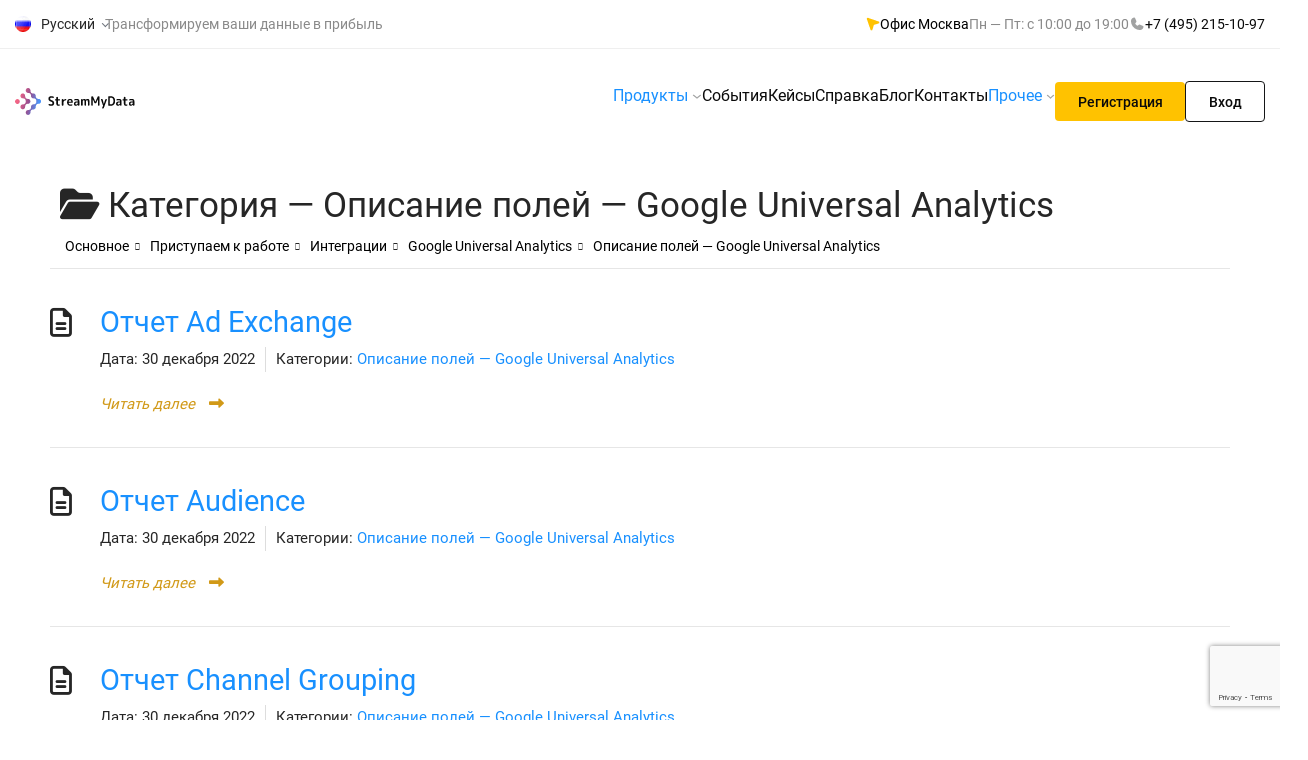

--- FILE ---
content_type: text/html; charset=UTF-8
request_url: https://streammydata.ru/kb/category/pristupaem-k-rabote/integration/google-universal-analytics/google-universal-fields/
body_size: 35667
content:
<!DOCTYPE html>
<html lang="ru-RU">
<head>
	<meta charset="UTF-8" />
	<meta name="viewport" content="width=device-width, initial-scale=1" />
<meta name='robots' content='index, follow, max-image-preview:large, max-snippet:-1, max-video-preview:-1' />

	<!-- This site is optimized with the Yoast SEO plugin v20.12 - https://yoast.com/wordpress/plugins/seo/ -->
	<link rel="canonical" href="https://streammydata.ru/kb/category/pristupaem-k-rabote/integration/google-universal-analytics/google-universal-fields/" />
	<link rel="next" href="https://streammydata.ru/kb/category/pristupaem-k-rabote/integration/google-universal-analytics/google-universal-fields/page/2/" />
	<meta property="og:locale" content="ru_RU" />
	<meta property="og:type" content="article" />
	<meta property="og:title" content="Категория статей: интеграция Google Universal Analytics | StreamMyData - сервис сквозной аналитики" />
	<meta property="og:url" content="https://streammydata.ru/kb/category/pristupaem-k-rabote/integration/google-universal-analytics/google-universal-fields/" />
	<meta property="og:site_name" content="StreamMyData" />
	<meta property="og:image" content="https://streammydata.ru/wp-content/uploads/2023/01/OG-image-base.png" />
	<meta property="og:image:width" content="1200" />
	<meta property="og:image:height" content="630" />
	<meta property="og:image:type" content="image/png" />
	<meta name="twitter:card" content="summary_large_image" />
	<!-- / Yoast SEO plugin. -->


<title>Категория статей: интеграция Google Universal Analytics | StreamMyData - сервис сквозной аналитики</title>
<link rel='dns-prefetch' href='//unpkg.com' />
<link rel='dns-prefetch' href='//cdn.jsdelivr.net' />
<link rel='dns-prefetch' href='//stats.wp.com' />
<link rel="alternate" type="application/rss+xml" title="StreamMyData &raquo; Лента" href="https://streammydata.ru/feed/" />
<link rel="alternate" type="application/rss+xml" title="StreamMyData &raquo; Лента комментариев" href="https://streammydata.ru/comments/feed/" />
<link rel="alternate" type="application/rss+xml" title="StreamMyData &raquo; Лента элемента Описание полей - Google Universal Analytics таксономии Рубрика" href="https://streammydata.ru/kb/category/pristupaem-k-rabote/integration/google-universal-analytics/google-universal-fields/feed/" />
<style>
img.wp-smiley,
img.emoji {
	display: inline !important;
	border: none !important;
	box-shadow: none !important;
	height: 1em !important;
	width: 1em !important;
	margin: 0 0.07em !important;
	vertical-align: -0.1em !important;
	background: none !important;
	padding: 0 !important;
}
</style>
	<link rel='stylesheet' id='wpauthor-blocks-fontawesome-front-css' href='https://streammydata.ru/wp-content/plugins/wp-post-author/assets/fontawesome/css/all.css?ver=3.6.4' media='all' />
<link rel='stylesheet' id='wpauthor-frontend-block-style-css-css' href='https://streammydata.ru/wp-content/plugins/wp-post-author/assets/dist/blocks.style.build.css?ver=3.6.4' media='all' />
<link rel='stylesheet' id='sb-event-banner-styles-css' href='https://streammydata.ru/wp-content/plugins/events/vc-components/assets/events-banner.css?ver=6.1.9' media='all' />
<style id='wp-block-group-inline-css'>
.wp-block-group{box-sizing:border-box}
:where(.wp-block-group.has-background){padding:1.25em 2.375em}
</style>
<style id='wp-block-paragraph-inline-css'>
.is-small-text{font-size:.875em}.is-regular-text{font-size:1em}.is-large-text{font-size:2.25em}.is-larger-text{font-size:3em}.has-drop-cap:not(:focus):first-letter{float:left;font-size:8.4em;line-height:.68;font-weight:100;margin:.05em .1em 0 0;text-transform:uppercase;font-style:normal}p.has-drop-cap.has-background{overflow:hidden}p.has-background{padding:1.25em 2.375em}:where(p.has-text-color:not(.has-link-color)) a{color:inherit}
</style>
<style id='wp-block-image-inline-css'>
.wp-block-image img{height:auto;max-width:100%;vertical-align:bottom}.wp-block-image.has-custom-border img,.wp-block-image img{box-sizing:border-box}.wp-block-image.aligncenter{text-align:center}.wp-block-image.alignfull img,.wp-block-image.alignwide img{height:auto;width:100%}.wp-block-image.aligncenter,.wp-block-image .aligncenter,.wp-block-image.alignleft,.wp-block-image .alignleft,.wp-block-image.alignright,.wp-block-image .alignright{display:table}.wp-block-image.aligncenter>figcaption,.wp-block-image .aligncenter>figcaption,.wp-block-image.alignleft>figcaption,.wp-block-image .alignleft>figcaption,.wp-block-image.alignright>figcaption,.wp-block-image .alignright>figcaption{display:table-caption;caption-side:bottom}.wp-block-image .alignleft{float:left;margin:.5em 1em .5em 0}.wp-block-image .alignright{float:right;margin:.5em 0 .5em 1em}.wp-block-image .aligncenter{margin-left:auto;margin-right:auto}.wp-block-image figcaption{margin-top:.5em;margin-bottom:1em}.wp-block-image.is-style-circle-mask img,.wp-block-image.is-style-rounded img,.wp-block-image .is-style-rounded img{border-radius:9999px}@supports ((-webkit-mask-image:none) or (mask-image:none)) or (-webkit-mask-image:none){.wp-block-image.is-style-circle-mask img{-webkit-mask-image:url('data:image/svg+xml;utf8,<svg viewBox="0 0 100 100" xmlns="http://www.w3.org/2000/svg"><circle cx="50" cy="50" r="50"/></svg>');mask-image:url('data:image/svg+xml;utf8,<svg viewBox="0 0 100 100" xmlns="http://www.w3.org/2000/svg"><circle cx="50" cy="50" r="50"/></svg>');mask-mode:alpha;-webkit-mask-repeat:no-repeat;mask-repeat:no-repeat;-webkit-mask-size:contain;mask-size:contain;-webkit-mask-position:center;mask-position:center;border-radius:0}}.wp-block-image :where(.has-border-color){border-style:solid}.wp-block-image :where([style*=border-top-color]){border-top-style:solid}.wp-block-image :where([style*=border-right-color]){border-right-style:solid}.wp-block-image :where([style*=border-bottom-color]){border-bottom-style:solid}.wp-block-image :where([style*=border-left-color]){border-left-style:solid}.wp-block-image :where([style*=border-width]){border-style:solid}.wp-block-image :where([style*=border-top-width]){border-top-style:solid}.wp-block-image :where([style*=border-right-width]){border-right-style:solid}.wp-block-image :where([style*=border-bottom-width]){border-bottom-style:solid}.wp-block-image :where([style*=border-left-width]){border-left-style:solid}.wp-block-image figure{margin:0}
.wp-block-image figcaption{color:#555;font-size:13px;text-align:center}.is-dark-theme .wp-block-image figcaption{color:hsla(0,0%,100%,.65)}.wp-block-image{margin:0 0 1em}
</style>
<style id='wp-block-site-logo-inline-css'>
.wp-block-site-logo{box-sizing:border-box;line-height:0}.wp-block-site-logo a{display:inline-block}.wp-block-site-logo.is-default-size img{width:120px;height:auto}.wp-block-site-logo img{height:auto;max-width:100%}.wp-block-site-logo a,.wp-block-site-logo img{border-radius:inherit}.wp-block-site-logo.aligncenter{margin-left:auto;margin-right:auto;text-align:center}.wp-block-site-logo.is-style-rounded{border-radius:9999px}
</style>
<style id='wp-block-navigation-link-inline-css'>
.wp-block-navigation .wp-block-navigation-item__label{word-break:normal;overflow-wrap:break-word}.wp-block-navigation .wp-block-navigation-item__description{display:none}
</style>
<link rel='stylesheet' id='wp-block-navigation-css' href='https://streammydata.ru/wp-includes/blocks/navigation/style.min.css?ver=6.1.9' media='all' />
<style id='wp-block-navigation-inline-css'>
.wp-block-navigation a:where(:not(.wp-element-button)){color: inherit;}
</style>
<style id='wp-block-template-part-inline-css'>
.wp-block-template-part.has-background{padding:1.25em 2.375em;margin-top:0;margin-bottom:0}
</style>
<style id='wp-block-spacer-inline-css'>
.wp-block-spacer{clear:both}
</style>
<style id='wp-block-columns-inline-css'>
.wp-block-columns{display:flex;margin-bottom:1.75em;box-sizing:border-box;flex-wrap:wrap!important;align-items:normal!important}@media (min-width:782px){.wp-block-columns{flex-wrap:nowrap!important}}.wp-block-columns.are-vertically-aligned-top{align-items:flex-start}.wp-block-columns.are-vertically-aligned-center{align-items:center}.wp-block-columns.are-vertically-aligned-bottom{align-items:flex-end}@media (max-width:781px){.wp-block-columns:not(.is-not-stacked-on-mobile)>.wp-block-column{flex-basis:100%!important}}@media (min-width:782px){.wp-block-columns:not(.is-not-stacked-on-mobile)>.wp-block-column{flex-basis:0;flex-grow:1}.wp-block-columns:not(.is-not-stacked-on-mobile)>.wp-block-column[style*=flex-basis]{flex-grow:0}}.wp-block-columns.is-not-stacked-on-mobile{flex-wrap:nowrap!important}.wp-block-columns.is-not-stacked-on-mobile>.wp-block-column{flex-basis:0;flex-grow:1}.wp-block-columns.is-not-stacked-on-mobile>.wp-block-column[style*=flex-basis]{flex-grow:0}:where(.wp-block-columns.has-background){padding:1.25em 2.375em}.wp-block-column{flex-grow:1;min-width:0;word-break:break-word;overflow-wrap:break-word}.wp-block-column.is-vertically-aligned-top{align-self:flex-start}.wp-block-column.is-vertically-aligned-center{align-self:center}.wp-block-column.is-vertically-aligned-bottom{align-self:flex-end}.wp-block-column.is-vertically-aligned-bottom,.wp-block-column.is-vertically-aligned-center,.wp-block-column.is-vertically-aligned-top{width:100%}
</style>
<style id='wp-block-social-links-inline-css'>
.wp-block-social-links{box-sizing:border-box;padding-left:0;padding-right:0;text-indent:0;margin-left:0;background:none}.wp-block-social-links .wp-social-link a,.wp-block-social-links .wp-social-link a:hover{text-decoration:none;border-bottom:0;box-shadow:none}.wp-block-social-links .wp-social-link a{padding:.25em}.wp-block-social-links .wp-social-link svg{width:1em;height:1em}.wp-block-social-links .wp-social-link span:not(.screen-reader-text){margin-left:.5em;margin-right:.5em;font-size:.65em}.wp-block-social-links.has-small-icon-size{font-size:16px}.wp-block-social-links,.wp-block-social-links.has-normal-icon-size{font-size:24px}.wp-block-social-links.has-large-icon-size{font-size:36px}.wp-block-social-links.has-huge-icon-size{font-size:48px}.wp-block-social-links.aligncenter{justify-content:center;display:flex}.wp-block-social-links.alignright{justify-content:flex-end}.wp-block-social-link{display:block;border-radius:9999px;transition:transform .1s ease;height:auto}@media (prefers-reduced-motion:reduce){.wp-block-social-link{transition-duration:0s;transition-delay:0s}}.wp-block-social-link a{align-items:center;display:flex;line-height:0;transition:transform .1s ease}.wp-block-social-link:hover{transform:scale(1.1)}.wp-block-social-links .wp-block-social-link .wp-block-social-link-anchor,.wp-block-social-links .wp-block-social-link .wp-block-social-link-anchor:active,.wp-block-social-links .wp-block-social-link .wp-block-social-link-anchor:hover,.wp-block-social-links .wp-block-social-link .wp-block-social-link-anchor:visited,.wp-block-social-links .wp-block-social-link .wp-block-social-link-anchor svg{color:currentColor;fill:currentColor}.wp-block-social-links:not(.is-style-logos-only) .wp-social-link{background-color:#f0f0f0;color:#444}.wp-block-social-links:not(.is-style-logos-only) .wp-social-link-amazon{background-color:#f90;color:#fff}.wp-block-social-links:not(.is-style-logos-only) .wp-social-link-bandcamp{background-color:#1ea0c3;color:#fff}.wp-block-social-links:not(.is-style-logos-only) .wp-social-link-behance{background-color:#0757fe;color:#fff}.wp-block-social-links:not(.is-style-logos-only) .wp-social-link-codepen{background-color:#1e1f26;color:#fff}.wp-block-social-links:not(.is-style-logos-only) .wp-social-link-deviantart{background-color:#02e49b;color:#fff}.wp-block-social-links:not(.is-style-logos-only) .wp-social-link-dribbble{background-color:#e94c89;color:#fff}.wp-block-social-links:not(.is-style-logos-only) .wp-social-link-dropbox{background-color:#4280ff;color:#fff}.wp-block-social-links:not(.is-style-logos-only) .wp-social-link-etsy{background-color:#f45800;color:#fff}.wp-block-social-links:not(.is-style-logos-only) .wp-social-link-facebook{background-color:#1778f2;color:#fff}.wp-block-social-links:not(.is-style-logos-only) .wp-social-link-fivehundredpx{background-color:#000;color:#fff}.wp-block-social-links:not(.is-style-logos-only) .wp-social-link-flickr{background-color:#0461dd;color:#fff}.wp-block-social-links:not(.is-style-logos-only) .wp-social-link-foursquare{background-color:#e65678;color:#fff}.wp-block-social-links:not(.is-style-logos-only) .wp-social-link-github{background-color:#24292d;color:#fff}.wp-block-social-links:not(.is-style-logos-only) .wp-social-link-goodreads{background-color:#eceadd;color:#382110}.wp-block-social-links:not(.is-style-logos-only) .wp-social-link-google{background-color:#ea4434;color:#fff}.wp-block-social-links:not(.is-style-logos-only) .wp-social-link-instagram{background-color:#f00075;color:#fff}.wp-block-social-links:not(.is-style-logos-only) .wp-social-link-lastfm{background-color:#e21b24;color:#fff}.wp-block-social-links:not(.is-style-logos-only) .wp-social-link-linkedin{background-color:#0d66c2;color:#fff}.wp-block-social-links:not(.is-style-logos-only) .wp-social-link-mastodon{background-color:#3288d4;color:#fff}.wp-block-social-links:not(.is-style-logos-only) .wp-social-link-medium{background-color:#02ab6c;color:#fff}.wp-block-social-links:not(.is-style-logos-only) .wp-social-link-meetup{background-color:#f6405f;color:#fff}.wp-block-social-links:not(.is-style-logos-only) .wp-social-link-patreon{background-color:#ff424d;color:#fff}.wp-block-social-links:not(.is-style-logos-only) .wp-social-link-pinterest{background-color:#e60122;color:#fff}.wp-block-social-links:not(.is-style-logos-only) .wp-social-link-pocket{background-color:#ef4155;color:#fff}.wp-block-social-links:not(.is-style-logos-only) .wp-social-link-reddit{background-color:#ff4500;color:#fff}.wp-block-social-links:not(.is-style-logos-only) .wp-social-link-skype{background-color:#0478d7;color:#fff}.wp-block-social-links:not(.is-style-logos-only) .wp-social-link-snapchat{background-color:#fefc00;color:#fff;stroke:#000}.wp-block-social-links:not(.is-style-logos-only) .wp-social-link-soundcloud{background-color:#ff5600;color:#fff}.wp-block-social-links:not(.is-style-logos-only) .wp-social-link-spotify{background-color:#1bd760;color:#fff}.wp-block-social-links:not(.is-style-logos-only) .wp-social-link-telegram{background-color:#2aabee;color:#fff}.wp-block-social-links:not(.is-style-logos-only) .wp-social-link-tiktok{background-color:#000;color:#fff}.wp-block-social-links:not(.is-style-logos-only) .wp-social-link-tumblr{background-color:#011835;color:#fff}.wp-block-social-links:not(.is-style-logos-only) .wp-social-link-twitch{background-color:#6440a4;color:#fff}.wp-block-social-links:not(.is-style-logos-only) .wp-social-link-twitter{background-color:#1da1f2;color:#fff}.wp-block-social-links:not(.is-style-logos-only) .wp-social-link-vimeo{background-color:#1eb7ea;color:#fff}.wp-block-social-links:not(.is-style-logos-only) .wp-social-link-vk{background-color:#4680c2;color:#fff}.wp-block-social-links:not(.is-style-logos-only) .wp-social-link-wordpress{background-color:#3499cd;color:#fff}.wp-block-social-links:not(.is-style-logos-only) .wp-social-link-whatsapp{background-color:#25d366;color:#fff}.wp-block-social-links:not(.is-style-logos-only) .wp-social-link-yelp{background-color:#d32422;color:#fff}.wp-block-social-links:not(.is-style-logos-only) .wp-social-link-youtube{background-color:red;color:#fff}.wp-block-social-links.is-style-logos-only .wp-social-link{background:none}.wp-block-social-links.is-style-logos-only .wp-social-link a{padding:0}.wp-block-social-links.is-style-logos-only .wp-social-link svg{width:1.25em;height:1.25em}.wp-block-social-links.is-style-logos-only .wp-social-link-amazon{color:#f90}.wp-block-social-links.is-style-logos-only .wp-social-link-bandcamp{color:#1ea0c3}.wp-block-social-links.is-style-logos-only .wp-social-link-behance{color:#0757fe}.wp-block-social-links.is-style-logos-only .wp-social-link-codepen{color:#1e1f26}.wp-block-social-links.is-style-logos-only .wp-social-link-deviantart{color:#02e49b}.wp-block-social-links.is-style-logos-only .wp-social-link-dribbble{color:#e94c89}.wp-block-social-links.is-style-logos-only .wp-social-link-dropbox{color:#4280ff}.wp-block-social-links.is-style-logos-only .wp-social-link-etsy{color:#f45800}.wp-block-social-links.is-style-logos-only .wp-social-link-facebook{color:#1778f2}.wp-block-social-links.is-style-logos-only .wp-social-link-fivehundredpx{color:#000}.wp-block-social-links.is-style-logos-only .wp-social-link-flickr{color:#0461dd}.wp-block-social-links.is-style-logos-only .wp-social-link-foursquare{color:#e65678}.wp-block-social-links.is-style-logos-only .wp-social-link-github{color:#24292d}.wp-block-social-links.is-style-logos-only .wp-social-link-goodreads{color:#382110}.wp-block-social-links.is-style-logos-only .wp-social-link-google{color:#ea4434}.wp-block-social-links.is-style-logos-only .wp-social-link-instagram{color:#f00075}.wp-block-social-links.is-style-logos-only .wp-social-link-lastfm{color:#e21b24}.wp-block-social-links.is-style-logos-only .wp-social-link-linkedin{color:#0d66c2}.wp-block-social-links.is-style-logos-only .wp-social-link-mastodon{color:#3288d4}.wp-block-social-links.is-style-logos-only .wp-social-link-medium{color:#02ab6c}.wp-block-social-links.is-style-logos-only .wp-social-link-meetup{color:#f6405f}.wp-block-social-links.is-style-logos-only .wp-social-link-patreon{color:#ff424d}.wp-block-social-links.is-style-logos-only .wp-social-link-pinterest{color:#e60122}.wp-block-social-links.is-style-logos-only .wp-social-link-pocket{color:#ef4155}.wp-block-social-links.is-style-logos-only .wp-social-link-reddit{color:#ff4500}.wp-block-social-links.is-style-logos-only .wp-social-link-skype{color:#0478d7}.wp-block-social-links.is-style-logos-only .wp-social-link-snapchat{color:#fff;stroke:#000}.wp-block-social-links.is-style-logos-only .wp-social-link-soundcloud{color:#ff5600}.wp-block-social-links.is-style-logos-only .wp-social-link-spotify{color:#1bd760}.wp-block-social-links.is-style-logos-only .wp-social-link-telegram{color:#2aabee}.wp-block-social-links.is-style-logos-only .wp-social-link-tiktok{color:#000}.wp-block-social-links.is-style-logos-only .wp-social-link-tumblr{color:#011835}.wp-block-social-links.is-style-logos-only .wp-social-link-twitch{color:#6440a4}.wp-block-social-links.is-style-logos-only .wp-social-link-twitter{color:#1da1f2}.wp-block-social-links.is-style-logos-only .wp-social-link-vimeo{color:#1eb7ea}.wp-block-social-links.is-style-logos-only .wp-social-link-vk{color:#4680c2}.wp-block-social-links.is-style-logos-only .wp-social-link-whatsapp{color:#25d366}.wp-block-social-links.is-style-logos-only .wp-social-link-wordpress{color:#3499cd}.wp-block-social-links.is-style-logos-only .wp-social-link-yelp{color:#d32422}.wp-block-social-links.is-style-logos-only .wp-social-link-youtube{color:red}.wp-block-social-links.is-style-pill-shape .wp-social-link{width:auto}.wp-block-social-links.is-style-pill-shape .wp-social-link a{padding-left:.66667em;padding-right:.66667em}
</style>
<style id='wp-block-library-inline-css'>
:root{--wp-admin-theme-color:#007cba;--wp-admin-theme-color--rgb:0,124,186;--wp-admin-theme-color-darker-10:#006ba1;--wp-admin-theme-color-darker-10--rgb:0,107,161;--wp-admin-theme-color-darker-20:#005a87;--wp-admin-theme-color-darker-20--rgb:0,90,135;--wp-admin-border-width-focus:2px}@media (-webkit-min-device-pixel-ratio:2),(min-resolution:192dpi){:root{--wp-admin-border-width-focus:1.5px}}.wp-element-button{cursor:pointer}:root{--wp--preset--font-size--normal:16px;--wp--preset--font-size--huge:42px}:root .has-very-light-gray-background-color{background-color:#eee}:root .has-very-dark-gray-background-color{background-color:#313131}:root .has-very-light-gray-color{color:#eee}:root .has-very-dark-gray-color{color:#313131}:root .has-vivid-green-cyan-to-vivid-cyan-blue-gradient-background{background:linear-gradient(135deg,#00d084,#0693e3)}:root .has-purple-crush-gradient-background{background:linear-gradient(135deg,#34e2e4,#4721fb 50%,#ab1dfe)}:root .has-hazy-dawn-gradient-background{background:linear-gradient(135deg,#faaca8,#dad0ec)}:root .has-subdued-olive-gradient-background{background:linear-gradient(135deg,#fafae1,#67a671)}:root .has-atomic-cream-gradient-background{background:linear-gradient(135deg,#fdd79a,#004a59)}:root .has-nightshade-gradient-background{background:linear-gradient(135deg,#330968,#31cdcf)}:root .has-midnight-gradient-background{background:linear-gradient(135deg,#020381,#2874fc)}.has-regular-font-size{font-size:1em}.has-larger-font-size{font-size:2.625em}.has-normal-font-size{font-size:var(--wp--preset--font-size--normal)}.has-huge-font-size{font-size:var(--wp--preset--font-size--huge)}.has-text-align-center{text-align:center}.has-text-align-left{text-align:left}.has-text-align-right{text-align:right}#end-resizable-editor-section{display:none}.aligncenter{clear:both}.items-justified-left{justify-content:flex-start}.items-justified-center{justify-content:center}.items-justified-right{justify-content:flex-end}.items-justified-space-between{justify-content:space-between}.screen-reader-text{border:0;clip:rect(1px,1px,1px,1px);-webkit-clip-path:inset(50%);clip-path:inset(50%);height:1px;margin:-1px;overflow:hidden;padding:0;position:absolute;width:1px;word-wrap:normal!important}.screen-reader-text:focus{background-color:#ddd;clip:auto!important;-webkit-clip-path:none;clip-path:none;color:#444;display:block;font-size:1em;height:auto;left:5px;line-height:normal;padding:15px 23px 14px;text-decoration:none;top:5px;width:auto;z-index:100000}html :where(.has-border-color){border-style:solid}html :where([style*=border-top-color]){border-top-style:solid}html :where([style*=border-right-color]){border-right-style:solid}html :where([style*=border-bottom-color]){border-bottom-style:solid}html :where([style*=border-left-color]){border-left-style:solid}html :where([style*=border-width]){border-style:solid}html :where([style*=border-top-width]){border-top-style:solid}html :where([style*=border-right-width]){border-right-style:solid}html :where([style*=border-bottom-width]){border-bottom-style:solid}html :where([style*=border-left-width]){border-left-style:solid}html :where(img[class*=wp-image-]){height:auto;max-width:100%}figure{margin:0 0 1em}
.has-text-align-justify{text-align:justify;}
</style>
<style id='global-styles-inline-css'>
body{--wp--preset--color--black: #000000;--wp--preset--color--cyan-bluish-gray: #abb8c3;--wp--preset--color--white: #ffffff;--wp--preset--color--pale-pink: #f78da7;--wp--preset--color--vivid-red: #cf2e2e;--wp--preset--color--luminous-vivid-orange: #ff6900;--wp--preset--color--luminous-vivid-amber: #fcb900;--wp--preset--color--light-green-cyan: #7bdcb5;--wp--preset--color--vivid-green-cyan: #00d084;--wp--preset--color--pale-cyan-blue: #8ed1fc;--wp--preset--color--vivid-cyan-blue: #0693e3;--wp--preset--color--vivid-purple: #9b51e0;--wp--preset--color--foreground: #0a0a0a;--wp--preset--color--background: #ffffff;--wp--preset--color--primary: #0a0a0a;--wp--preset--color--secondary: #ffc200;--wp--preset--color--tertiary: #8a8a8a;--wp--preset--gradient--vivid-cyan-blue-to-vivid-purple: linear-gradient(135deg,rgba(6,147,227,1) 0%,rgb(155,81,224) 100%);--wp--preset--gradient--light-green-cyan-to-vivid-green-cyan: linear-gradient(135deg,rgb(122,220,180) 0%,rgb(0,208,130) 100%);--wp--preset--gradient--luminous-vivid-amber-to-luminous-vivid-orange: linear-gradient(135deg,rgba(252,185,0,1) 0%,rgba(255,105,0,1) 100%);--wp--preset--gradient--luminous-vivid-orange-to-vivid-red: linear-gradient(135deg,rgba(255,105,0,1) 0%,rgb(207,46,46) 100%);--wp--preset--gradient--very-light-gray-to-cyan-bluish-gray: linear-gradient(135deg,rgb(238,238,238) 0%,rgb(169,184,195) 100%);--wp--preset--gradient--cool-to-warm-spectrum: linear-gradient(135deg,rgb(74,234,220) 0%,rgb(151,120,209) 20%,rgb(207,42,186) 40%,rgb(238,44,130) 60%,rgb(251,105,98) 80%,rgb(254,248,76) 100%);--wp--preset--gradient--blush-light-purple: linear-gradient(135deg,rgb(255,206,236) 0%,rgb(152,150,240) 100%);--wp--preset--gradient--blush-bordeaux: linear-gradient(135deg,rgb(254,205,165) 0%,rgb(254,45,45) 50%,rgb(107,0,62) 100%);--wp--preset--gradient--luminous-dusk: linear-gradient(135deg,rgb(255,203,112) 0%,rgb(199,81,192) 50%,rgb(65,88,208) 100%);--wp--preset--gradient--pale-ocean: linear-gradient(135deg,rgb(255,245,203) 0%,rgb(182,227,212) 50%,rgb(51,167,181) 100%);--wp--preset--gradient--electric-grass: linear-gradient(135deg,rgb(202,248,128) 0%,rgb(113,206,126) 100%);--wp--preset--gradient--midnight: linear-gradient(135deg,rgb(2,3,129) 0%,rgb(40,116,252) 100%);--wp--preset--gradient--vertical-secondary-to-tertiary: linear-gradient(to bottom,var(--wp--preset--color--secondary) 0%,var(--wp--preset--color--tertiary) 100%);--wp--preset--gradient--vertical-secondary-to-background: linear-gradient(to bottom,var(--wp--preset--color--secondary) 0%,var(--wp--preset--color--background) 100%);--wp--preset--gradient--vertical-tertiary-to-background: linear-gradient(to bottom,var(--wp--preset--color--tertiary) 0%,var(--wp--preset--color--background) 100%);--wp--preset--gradient--diagonal-primary-to-foreground: linear-gradient(to bottom right,var(--wp--preset--color--primary) 0%,var(--wp--preset--color--foreground) 100%);--wp--preset--gradient--diagonal-secondary-to-background: linear-gradient(to bottom right,var(--wp--preset--color--secondary) 50%,var(--wp--preset--color--background) 50%);--wp--preset--gradient--diagonal-background-to-secondary: linear-gradient(to bottom right,var(--wp--preset--color--background) 50%,var(--wp--preset--color--secondary) 50%);--wp--preset--gradient--diagonal-tertiary-to-background: linear-gradient(to bottom right,var(--wp--preset--color--tertiary) 50%,var(--wp--preset--color--background) 50%);--wp--preset--gradient--diagonal-background-to-tertiary: linear-gradient(to bottom right,var(--wp--preset--color--background) 50%,var(--wp--preset--color--tertiary) 50%);--wp--preset--duotone--dark-grayscale: url('#wp-duotone-dark-grayscale');--wp--preset--duotone--grayscale: url('#wp-duotone-grayscale');--wp--preset--duotone--purple-yellow: url('#wp-duotone-purple-yellow');--wp--preset--duotone--blue-red: url('#wp-duotone-blue-red');--wp--preset--duotone--midnight: url('#wp-duotone-midnight');--wp--preset--duotone--magenta-yellow: url('#wp-duotone-magenta-yellow');--wp--preset--duotone--purple-green: url('#wp-duotone-purple-green');--wp--preset--duotone--blue-orange: url('#wp-duotone-blue-orange');--wp--preset--duotone--foreground-and-background: url('#wp-duotone-foreground-and-background');--wp--preset--duotone--foreground-and-secondary: url('#wp-duotone-foreground-and-secondary');--wp--preset--duotone--foreground-and-tertiary: url('#wp-duotone-foreground-and-tertiary');--wp--preset--duotone--primary-and-background: url('#wp-duotone-primary-and-background');--wp--preset--duotone--primary-and-secondary: url('#wp-duotone-primary-and-secondary');--wp--preset--duotone--primary-and-tertiary: url('#wp-duotone-primary-and-tertiary');--wp--preset--font-size--small: 1rem;--wp--preset--font-size--medium: 1.125rem;--wp--preset--font-size--large: 1.75rem;--wp--preset--font-size--x-large: clamp(1.25rem, 3vw, 1.75rem);--wp--preset--font-family--system-font: -apple-system,BlinkMacSystemFont,"Segoe UI",Roboto,Oxygen-Sans,Ubuntu,Cantarell,"Helvetica Neue",sans-serif;--wp--preset--font-family--roboto: "Roboto", serif;--wp--preset--spacing--20: 0.44rem;--wp--preset--spacing--30: 0.67rem;--wp--preset--spacing--40: 1rem;--wp--preset--spacing--50: 1.5rem;--wp--preset--spacing--60: 2.25rem;--wp--preset--spacing--70: 3.38rem;--wp--preset--spacing--80: 5.06rem;--wp--custom--spacing--small: max(1.25rem, 5vw);--wp--custom--spacing--medium: clamp(2rem, 8vw, calc(4 * var(--wp--style--block-gap)));--wp--custom--spacing--large: clamp(4rem, 10vw, 8rem);--wp--custom--spacing--outer: 0;--wp--custom--typography--font-size--huge: clamp(2.25rem, 4vw, 2.75rem);--wp--custom--typography--font-size--gigantic: clamp(1.75rem, 6vw, 2rem);--wp--custom--typography--font-size--colossal: clamp(1.25rem, 8vw, 2.25rem);--wp--custom--typography--line-height--tiny: 1.15;--wp--custom--typography--line-height--small: 1.2;--wp--custom--typography--line-height--medium: 1.4;--wp--custom--typography--line-height--normal: 1.6;}body { margin: 0;--wp--style--global--content-size: 1110px;--wp--style--global--wide-size: 1110px; }.wp-site-blocks > .alignleft { float: left; margin-right: 2em; }.wp-site-blocks > .alignright { float: right; margin-left: 2em; }.wp-site-blocks > .aligncenter { justify-content: center; margin-left: auto; margin-right: auto; }.wp-site-blocks > * { margin-block-start: 0; margin-block-end: 0; }.wp-site-blocks > * + * { margin-block-start: 1.5rem; }body { --wp--style--block-gap: 1.5rem; }body .is-layout-flow > *{margin-block-start: 0;margin-block-end: 0;}body .is-layout-flow > * + *{margin-block-start: 1.5rem;margin-block-end: 0;}body .is-layout-constrained > *{margin-block-start: 0;margin-block-end: 0;}body .is-layout-constrained > * + *{margin-block-start: 1.5rem;margin-block-end: 0;}body .is-layout-flex{gap: 1.5rem;}body .is-layout-flow > .alignleft{float: left;margin-inline-start: 0;margin-inline-end: 2em;}body .is-layout-flow > .alignright{float: right;margin-inline-start: 2em;margin-inline-end: 0;}body .is-layout-flow > .aligncenter{margin-left: auto !important;margin-right: auto !important;}body .is-layout-constrained > .alignleft{float: left;margin-inline-start: 0;margin-inline-end: 2em;}body .is-layout-constrained > .alignright{float: right;margin-inline-start: 2em;margin-inline-end: 0;}body .is-layout-constrained > .aligncenter{margin-left: auto !important;margin-right: auto !important;}body .is-layout-constrained > :where(:not(.alignleft):not(.alignright):not(.alignfull)){max-width: var(--wp--style--global--content-size);margin-left: auto !important;margin-right: auto !important;}body .is-layout-constrained > .alignwide{max-width: var(--wp--style--global--wide-size);}body .is-layout-flex{display: flex;}body .is-layout-flex{flex-wrap: wrap;align-items: center;}body .is-layout-flex > *{margin: 0;}body{background-color: var(--wp--preset--color--background);color: var(--wp--preset--color--foreground);font-family: var(--wp--preset--font-family--roboto);font-size: var(--wp--preset--font-size--medium);font-style: normal;font-weight: 400;line-height: 1.2;padding-top: 0px;padding-right: 0px;padding-bottom: 0px;padding-left: 0px;}a:where(:not(.wp-element-button)){color: var(--wp--preset--color--foreground);text-decoration: underline;}h1{font-family: var(--wp--preset--font-family--source-serif-pro);font-size: var(--wp--custom--typography--font-size--colossal);font-weight: 300;line-height: var(--wp--custom--typography--line-height--tiny);}h2{font-family: var(--wp--preset--font-family--source-serif-pro);font-size: var(--wp--custom--typography--font-size--gigantic);font-weight: 300;line-height: var(--wp--custom--typography--line-height--small);}h3{font-family: var(--wp--preset--font-family--source-serif-pro);font-size: var(--wp--custom--typography--font-size--huge);font-weight: 300;line-height: var(--wp--custom--typography--line-height--tiny);}h4{font-family: var(--wp--preset--font-family--source-serif-pro);font-size: var(--wp--preset--font-size--x-large);font-weight: 300;line-height: var(--wp--custom--typography--line-height--tiny);}h5{font-family: var(--wp--preset--font-family--system-font);font-size: var(--wp--preset--font-size--medium);font-weight: 700;line-height: var(--wp--custom--typography--line-height--normal);text-transform: uppercase;}h6{font-family: var(--wp--preset--font-family--system-font);font-size: var(--wp--preset--font-size--medium);font-weight: 400;line-height: var(--wp--custom--typography--line-height--normal);text-transform: uppercase;}.wp-element-button, .wp-block-button__link{background-color: #32373c;border-width: 0;color: #fff;font-family: inherit;font-size: inherit;line-height: inherit;padding: calc(0.667em + 2px) calc(1.333em + 2px);text-decoration: none;}.has-black-color{color: var(--wp--preset--color--black) !important;}.has-cyan-bluish-gray-color{color: var(--wp--preset--color--cyan-bluish-gray) !important;}.has-white-color{color: var(--wp--preset--color--white) !important;}.has-pale-pink-color{color: var(--wp--preset--color--pale-pink) !important;}.has-vivid-red-color{color: var(--wp--preset--color--vivid-red) !important;}.has-luminous-vivid-orange-color{color: var(--wp--preset--color--luminous-vivid-orange) !important;}.has-luminous-vivid-amber-color{color: var(--wp--preset--color--luminous-vivid-amber) !important;}.has-light-green-cyan-color{color: var(--wp--preset--color--light-green-cyan) !important;}.has-vivid-green-cyan-color{color: var(--wp--preset--color--vivid-green-cyan) !important;}.has-pale-cyan-blue-color{color: var(--wp--preset--color--pale-cyan-blue) !important;}.has-vivid-cyan-blue-color{color: var(--wp--preset--color--vivid-cyan-blue) !important;}.has-vivid-purple-color{color: var(--wp--preset--color--vivid-purple) !important;}.has-foreground-color{color: var(--wp--preset--color--foreground) !important;}.has-background-color{color: var(--wp--preset--color--background) !important;}.has-primary-color{color: var(--wp--preset--color--primary) !important;}.has-secondary-color{color: var(--wp--preset--color--secondary) !important;}.has-tertiary-color{color: var(--wp--preset--color--tertiary) !important;}.has-black-background-color{background-color: var(--wp--preset--color--black) !important;}.has-cyan-bluish-gray-background-color{background-color: var(--wp--preset--color--cyan-bluish-gray) !important;}.has-white-background-color{background-color: var(--wp--preset--color--white) !important;}.has-pale-pink-background-color{background-color: var(--wp--preset--color--pale-pink) !important;}.has-vivid-red-background-color{background-color: var(--wp--preset--color--vivid-red) !important;}.has-luminous-vivid-orange-background-color{background-color: var(--wp--preset--color--luminous-vivid-orange) !important;}.has-luminous-vivid-amber-background-color{background-color: var(--wp--preset--color--luminous-vivid-amber) !important;}.has-light-green-cyan-background-color{background-color: var(--wp--preset--color--light-green-cyan) !important;}.has-vivid-green-cyan-background-color{background-color: var(--wp--preset--color--vivid-green-cyan) !important;}.has-pale-cyan-blue-background-color{background-color: var(--wp--preset--color--pale-cyan-blue) !important;}.has-vivid-cyan-blue-background-color{background-color: var(--wp--preset--color--vivid-cyan-blue) !important;}.has-vivid-purple-background-color{background-color: var(--wp--preset--color--vivid-purple) !important;}.has-foreground-background-color{background-color: var(--wp--preset--color--foreground) !important;}.has-background-background-color{background-color: var(--wp--preset--color--background) !important;}.has-primary-background-color{background-color: var(--wp--preset--color--primary) !important;}.has-secondary-background-color{background-color: var(--wp--preset--color--secondary) !important;}.has-tertiary-background-color{background-color: var(--wp--preset--color--tertiary) !important;}.has-black-border-color{border-color: var(--wp--preset--color--black) !important;}.has-cyan-bluish-gray-border-color{border-color: var(--wp--preset--color--cyan-bluish-gray) !important;}.has-white-border-color{border-color: var(--wp--preset--color--white) !important;}.has-pale-pink-border-color{border-color: var(--wp--preset--color--pale-pink) !important;}.has-vivid-red-border-color{border-color: var(--wp--preset--color--vivid-red) !important;}.has-luminous-vivid-orange-border-color{border-color: var(--wp--preset--color--luminous-vivid-orange) !important;}.has-luminous-vivid-amber-border-color{border-color: var(--wp--preset--color--luminous-vivid-amber) !important;}.has-light-green-cyan-border-color{border-color: var(--wp--preset--color--light-green-cyan) !important;}.has-vivid-green-cyan-border-color{border-color: var(--wp--preset--color--vivid-green-cyan) !important;}.has-pale-cyan-blue-border-color{border-color: var(--wp--preset--color--pale-cyan-blue) !important;}.has-vivid-cyan-blue-border-color{border-color: var(--wp--preset--color--vivid-cyan-blue) !important;}.has-vivid-purple-border-color{border-color: var(--wp--preset--color--vivid-purple) !important;}.has-foreground-border-color{border-color: var(--wp--preset--color--foreground) !important;}.has-background-border-color{border-color: var(--wp--preset--color--background) !important;}.has-primary-border-color{border-color: var(--wp--preset--color--primary) !important;}.has-secondary-border-color{border-color: var(--wp--preset--color--secondary) !important;}.has-tertiary-border-color{border-color: var(--wp--preset--color--tertiary) !important;}.has-vivid-cyan-blue-to-vivid-purple-gradient-background{background: var(--wp--preset--gradient--vivid-cyan-blue-to-vivid-purple) !important;}.has-light-green-cyan-to-vivid-green-cyan-gradient-background{background: var(--wp--preset--gradient--light-green-cyan-to-vivid-green-cyan) !important;}.has-luminous-vivid-amber-to-luminous-vivid-orange-gradient-background{background: var(--wp--preset--gradient--luminous-vivid-amber-to-luminous-vivid-orange) !important;}.has-luminous-vivid-orange-to-vivid-red-gradient-background{background: var(--wp--preset--gradient--luminous-vivid-orange-to-vivid-red) !important;}.has-very-light-gray-to-cyan-bluish-gray-gradient-background{background: var(--wp--preset--gradient--very-light-gray-to-cyan-bluish-gray) !important;}.has-cool-to-warm-spectrum-gradient-background{background: var(--wp--preset--gradient--cool-to-warm-spectrum) !important;}.has-blush-light-purple-gradient-background{background: var(--wp--preset--gradient--blush-light-purple) !important;}.has-blush-bordeaux-gradient-background{background: var(--wp--preset--gradient--blush-bordeaux) !important;}.has-luminous-dusk-gradient-background{background: var(--wp--preset--gradient--luminous-dusk) !important;}.has-pale-ocean-gradient-background{background: var(--wp--preset--gradient--pale-ocean) !important;}.has-electric-grass-gradient-background{background: var(--wp--preset--gradient--electric-grass) !important;}.has-midnight-gradient-background{background: var(--wp--preset--gradient--midnight) !important;}.has-vertical-secondary-to-tertiary-gradient-background{background: var(--wp--preset--gradient--vertical-secondary-to-tertiary) !important;}.has-vertical-secondary-to-background-gradient-background{background: var(--wp--preset--gradient--vertical-secondary-to-background) !important;}.has-vertical-tertiary-to-background-gradient-background{background: var(--wp--preset--gradient--vertical-tertiary-to-background) !important;}.has-diagonal-primary-to-foreground-gradient-background{background: var(--wp--preset--gradient--diagonal-primary-to-foreground) !important;}.has-diagonal-secondary-to-background-gradient-background{background: var(--wp--preset--gradient--diagonal-secondary-to-background) !important;}.has-diagonal-background-to-secondary-gradient-background{background: var(--wp--preset--gradient--diagonal-background-to-secondary) !important;}.has-diagonal-tertiary-to-background-gradient-background{background: var(--wp--preset--gradient--diagonal-tertiary-to-background) !important;}.has-diagonal-background-to-tertiary-gradient-background{background: var(--wp--preset--gradient--diagonal-background-to-tertiary) !important;}.has-small-font-size{font-size: var(--wp--preset--font-size--small) !important;}.has-medium-font-size{font-size: var(--wp--preset--font-size--medium) !important;}.has-large-font-size{font-size: var(--wp--preset--font-size--large) !important;}.has-x-large-font-size{font-size: var(--wp--preset--font-size--x-large) !important;}.has-system-font-font-family{font-family: var(--wp--preset--font-family--system-font) !important;}.has-roboto-font-family{font-family: var(--wp--preset--font-family--roboto) !important;}
</style>
<style id='core-block-supports-inline-css'>
.wp-block-group.wp-container-4{flex-wrap:nowrap;gap:var(--wp--preset--spacing--30);justify-content:flex-end;}.wp-block-group.wp-container-5{gap:var(--wp--preset--spacing--40);justify-content:space-between;}.wp-elements-0bdefd9f11b6528d3f4ba145494e737a a{color:var(--wp--preset--color--foreground);}.wp-block-group.wp-container-7{gap:var(--wp--preset--spacing--20);justify-content:space-between;}.wp-block-group.wp-container-8{flex-wrap:nowrap;justify-content:space-between;}.wp-block-group.wp-container-9{gap:var(--wp--preset--spacing--30);justify-content:space-between;align-items:flex-start;}.wp-block-navigation.wp-container-13{justify-content:flex-end;}.wp-block-group.wp-container-26{gap:var(--wp--preset--spacing--60);align-items:flex-start;}.wp-block-social-links.wp-container-31{gap:var(--wp--preset--spacing--50) var(--wp--preset--spacing--50);}.wp-block-group.wp-container-33{flex-wrap:nowrap;gap:0;}.wp-block-group.wp-container-2,.wp-block-group.wp-container-3,.wp-block-group.wp-container-6,.wp-block-columns.wp-container-29{flex-wrap:nowrap;}.wp-block-group.wp-container-10 > *,.wp-block-group.wp-container-10.wp-block-group.wp-container-10 > * + *,.wp-block-group.wp-container-16 > *,.wp-block-group.wp-container-16.wp-block-group.wp-container-16 > * + *{margin-block-start:0;margin-block-end:0;}.wp-block-group.wp-container-14,.wp-block-group.wp-container-30,.wp-block-group.wp-container-35{justify-content:space-between;}.wp-block-group.wp-container-17,.wp-block-group.wp-container-21,.wp-block-group.wp-container-24,.wp-block-group.wp-container-25{flex-direction:column;align-items:flex-start;}.wp-block-navigation.wp-container-20,.wp-block-navigation.wp-container-23{gap:var(--wp--preset--spacing--30);flex-direction:column;align-items:flex-start;}.wp-elements-5d5ccb32ee6b8e62669b07c2d7ecc28d a,.wp-elements-d09cd26017ef4af4d4e8f0fc8b19a97c a,.wp-elements-9170c856f0900b8d84940630acdba123 a,.wp-elements-c2b61bd7db82f980064bdfdedb480661 a{color:var(--wp--preset--color--background);}.wp-block-group.wp-container-27,.wp-block-group.wp-container-34{flex-wrap:nowrap;gap:0;flex-direction:column;align-items:flex-start;}
</style>
<link rel='stylesheet' id='wa_chpcs_css_file-css' href='https://streammydata.ru/wp-content/plugins/carousel-horizontal-posts-content-slider/assets/css/custom-style.css?ver=3.3' media='all' />
<link rel='stylesheet' id='dashicons-css' href='https://streammydata.ru/wp-includes/css/dashicons.min.css?ver=6.1.9' media='all' />
<link rel='stylesheet' id='post-views-counter-frontend-css' href='https://streammydata.ru/wp-content/plugins/post-views-counter/css/frontend.min.css?ver=1.4.7' media='all' />
<style id='wp-webfonts-inline-css'>
@font-face{font-family:Roboto;font-style:normal;font-weight:400;font-display:fallback;src:local(Roboto), url('/wp-content/themes/sdm/assets/fonts/Roboto-Regular.woff2') format('woff2');font-stretch:normal;}@font-face{font-family:Roboto;font-style:normal;font-weight:500;font-display:fallback;src:local(Roboto), url('/wp-content/themes/sdm/assets/fonts/Roboto-Medium.woff2') format('woff2');font-stretch:normal;}@font-face{font-family:Roboto;font-style:bold;font-weight:700;font-display:fallback;src:local(Roboto), url('/wp-content/themes/sdm/assets/fonts/Roboto-Bold.woff2') format('woff2');font-stretch:normal;}
</style>
<link rel='stylesheet' id='sdm-global-styles-css' href='https://streammydata.ru/wp-content/themes/sdm/style.css?ver=6.1.9' media='all' />
<link rel='stylesheet' id='smd-contact-form-css' href='https://streammydata.ru/wp-content/themes/sdm/assets/contact-form/contact-form.css?ver=6.1.9' media='all' />
<link rel='stylesheet' id='smd-inline-contact-form-css-css' href='https://streammydata.ru/wp-content/themes/sdm/assets/inline-contact-form/dist/index.css?ver=6.1.9' media='all' />
<link rel='stylesheet' id='cta-banner-css' href='https://streammydata.ru/wp-content/themes/sdm/vc-components/cta-banner/cta-banner.css?ver=6.1.9' media='all' />
<link rel='stylesheet' id='cta-banner-form-style-css' href='https://streammydata.ru/wp-content/themes/sdm/vc-components/cta-banner/assets/form.css?ver=6.1.9' media='all' />
<link rel='stylesheet' id='twentytwentytwo-style-css' href='https://streammydata.ru/wp-content/themes/twentytwentytwo/style.css?ver=0.2' media='all' />
<link rel='stylesheet' id='awpa-wp-post-author-styles-css' href='https://streammydata.ru/wp-content/plugins/wp-post-author/assets/css/awpa-frontend-style.css?ver=3.6.4' media='all' />
<style id='awpa-wp-post-author-styles-inline-css'>

                .wp_post_author_widget .wp-post-author-meta .awpa-display-name > a:hover,
                body .wp-post-author-wrap .awpa-display-name > a:hover {
                    color: #b81e1e;
                }
                .wp-post-author-meta .wp-post-author-meta-more-posts a.awpa-more-posts:hover, 
                .awpa-review-field .right-star .awpa-rating-button:not(:disabled):hover {
                    color: #b81e1e;
                    border-color: #b81e1e;
                }
            .awpa-title, .wp-post-author-meta-more-posts { display: none; } .wp-post-author-shortcode { background: #f6f6f6; } .wp-post-author-shortcode .awpa-author-block img { width: 100px; object-fit: contain; margin-bottom: 10px; object-position: top; } .awpa-img.awpa-author-block { width: auto !important; } .wp-post-author-meta-bio p { font-size: .8em; margin-bottom: 0; } .wp-post-author-wrap .awpa-display-name::before { content: "АВТОР:"; font-size: 0.45em; font-weight: 300;display:flex;align-items:center } .awpa-display-name a { font-size: .6em; font-weight: 700; color: #000; pointer-events:none; } .wp-post-author-meta a, .wp-post-author-wrap .awpa-display-name { margin: 0 !important; } .wp-post-author-wrap .awpa-display-name { display: flex; gap: 3px; } .wp-post-author-wrap .awpa-contact-info { display:none !important; } .wp-post-author-shortcode .awpa-author-block { padding-top:0 !important; }.wp-post-author-shortcode{padding-bottom:0 !important} @media (max-width: 470px) { .wp-post-author .wp-post-author-meta.awpa-author-block { width: 100%; } }.wp-post-author-meta a { line-height: 31px !important }.wp-post-author-wrap .awpa-display-name a {pointer-events:all}
</style>
<link rel='stylesheet' id='events-meta-styles-css' href='https://streammydata.ru/wp-content/plugins/events/vc-components/assets/events-meta.css' media='all' />
<link rel='stylesheet' id='events-form-styles-css' href='https://streammydata.ru/wp-content/plugins/events/vc-components/assets/event-form/index.css' media='all' />
<link rel='stylesheet' id='owl-carousel2-css' href='https://streammydata.ru/wp-content/plugins/events/vc-components/assets/owl.carousel.min.css' media='all' />
<link rel='stylesheet' id='similar-events-styles-css' href='https://streammydata.ru/wp-content/plugins/events/vc-components/assets/events-similar.css' media='all' />
<link rel='stylesheet' id='enlighterjs-css' href='https://streammydata.ru/wp-content/plugins/enlighter/cache/enlighterjs.min.css?ver=HQaJLY3xHhGvOFw' media='all' />
<link rel='stylesheet' id='bsf-Defaults-css' href='https://streammydata.ru/wp-content/uploads/smile_fonts/Defaults/Defaults.css?ver=6.1.9' media='all' />
<link rel='stylesheet' id='epkb-icon-fonts-css' href='https://streammydata.ru/wp-content/plugins/echo-knowledge-base/css/epkb-icon-fonts.min.css?ver=11.31.0' media='all' />
<link rel='stylesheet' id='epkb-cp-frontend-layout-css' href='https://streammydata.ru/wp-content/plugins/echo-knowledge-base/css/cp-frontend-layout.min.css?ver=11.31.0' media='all' />
<style id='epkb-cp-frontend-layout-inline-css'>
 #wpadminbar #wp-admin-bar-epkb-edit-mode-button>.ab-item:before{content:"\f118";top:2px;float:left;font:normal 20px/1 dashicons;speak:none;padding:4px 0;-webkit-font-smoothing:antialiased;-moz-osx-font-smoothing:grayscale;background-image:none !important;margin-right:6px;color:#4391F3;}#wpadminbar #wp-admin-bar-epkb-edit-mode-button>.ab-item:hover:before{color:#4391F3;}
</style>

<script src='https://streammydata.ru/wp-includes/blocks/navigation/view.min.js?ver=c24330f635f5cb9d5e0e' id='wp-block-navigation-view-js'></script>
<script src='https://streammydata.ru/wp-includes/blocks/navigation/view-modal.min.js?ver=45f05135277abf0b0408' id='wp-block-navigation-view-2-js'></script>
<script src='https://streammydata.ru/wp-includes/js/jquery/jquery.min.js?ver=3.6.1' id='jquery-core-js'></script>
<script src='https://streammydata.ru/wp-includes/js/jquery/jquery-migrate.min.js?ver=3.3.2' id='jquery-migrate-js'></script>
<script src='https://streammydata.ru/wp-content/plugins/wp-post-author/assets/js/awpa-frontend-scripts.js?ver=3.6.4' id='awpa-custom-bg-scripts-js'></script>
<script id='epkb-public-scripts-js-extra'>
var epkb_vars = {"ajaxurl":"\/wp-admin\/admin-ajax.php","msg_try_again":"\u041f\u043e\u0436\u0430\u043b\u0443\u0439\u0441\u0442\u0430, \u043f\u043e\u0432\u0442\u043e\u0440\u0438\u0442\u0435 \u043f\u043e\u043f\u044b\u0442\u043a\u0443 \u043f\u043e\u0437\u0434\u043d\u0435\u0435.","error_occurred":"\u0412\u043e\u0437\u043d\u0438\u043a\u043b\u0430 \u043e\u0448\u0438\u0431\u043a\u0430 (1936)","not_saved":"\u0412\u043e\u0437\u043d\u0438\u043a\u043b\u0430 \u043e\u0448\u0438\u0431\u043a\u0430 (2456)","unknown_error":"\u041d\u0435\u0438\u0437\u0432\u0435\u0441\u0442\u043d\u0430\u044f \u043e\u0448\u0438\u0431\u043a\u0430 (1247)","reload_try_again":"\u041f\u043e\u0436\u0430\u043b\u0443\u0439\u0441\u0442\u0430, \u043f\u0435\u0440\u0435\u0437\u0430\u0433\u0440\u0443\u0437\u0438\u0442\u0435 \u0441\u0442\u0440\u0430\u043d\u0438\u0446\u0443 \u0438 \u043f\u043e\u043f\u0440\u043e\u0431\u0443\u0439\u0442\u0435 \u0441\u043d\u043e\u0432\u0430.","save_config":"\u0421\u043e\u0445\u0440\u0430\u043d\u044f\u0435\u043c \u043a\u043e\u043d\u0444\u0438\u0433\u0443\u0440\u0430\u0446\u0438\u044e","input_required":"\u0412\u0432\u043e\u0434 \u043e\u0431\u044f\u0437\u0430\u0442\u0435\u043b\u0435\u043d","load_template":"\u0417\u0430\u0433\u0440\u0443\u0437\u043a\u0430 \u0448\u0430\u0431\u043b\u043e\u043d\u0430...","nonce":"2c7dc32893","toc_editor_msg":"The TOC is not displayed because there are no matching headers in the article."};
</script>
<script src='https://streammydata.ru/wp-content/plugins/echo-knowledge-base/js/public-scripts.min.js?ver=11.31.0' id='epkb-public-scripts-js'></script>
<link rel="https://api.w.org/" href="https://streammydata.ru/wp-json/" /><link rel="alternate" type="application/json" href="https://streammydata.ru/wp-json/wp/v2/epkb_post_type_1_category/102" /><link rel="EditURI" type="application/rsd+xml" title="RSD" href="https://streammydata.ru/xmlrpc.php?rsd" />
<link rel="wlwmanifest" type="application/wlwmanifest+xml" href="https://streammydata.ru/wp-includes/wlwmanifest.xml" />
<meta name="generator" content="WordPress 6.1.9" />
	<style>img#wpstats{display:none}</style>
			<meta name="theme-color" content = "#FFC200">
	<meta name="format-detection" content="telephone=no" />
	<!-- Yandex.Metrika counter -->
	<script type="text/javascript" async defer>
        (function (m, e, t, r, i, k, a) {
            m[i] = m[i] || function () { (m[i].a = m[i].a || []).push(arguments) };
            m[i].l = 1 * new Date();
            for (var j = 0; j < document.scripts.length; j++) { if (document.scripts[j].src === r) { return; } }
            k = e.createElement(t), a = e.getElementsByTagName(t)[0], k.async = 1, k.src = r, a.parentNode.insertBefore(k, a)
        })
        (window, document, "script", "https://mc.yandex.ru/metrika/tag.js", "ym");

        ym(56488615, "init", {
            clickmap: true,
            trackLinks: true,
            accurateTrackBounce: true,
            trackHash: true,
            ecommerce: "dataLayer"
        });
	</script>
    <script async defer >
        (function(d,t) {
            var BASE_URL="https://chat.streammydata.ru";
            var g=d.createElement(t),s=d.getElementsByTagName(t)[0];
            g.src=BASE_URL+"/packs/js/sdk.js";
            g.async = true;
            s.parentNode.insertBefore(g,s);
            g.onload=function(){
                window.chatwootSDK.run({
                    websiteToken: '36NSbunzMxYLMfFTvUa82DQG',
                    baseUrl: BASE_URL
                })
            }
        })(document,"script");
    </script>
	<noscript>
		<div><img src="https://mc.yandex.ru/watch/56488615" style="position:absolute; left:-9999px;" alt="" /></div>
	</noscript>
	<!-- /Yandex.Metrika counter -->


	<link rel='preload' href='https://streammydata.ru/wp-includes/blocks/navigation/view.min.js?ver=c24330f635f5cb9d5e0e' as='script'/><link rel='preload' href='https://streammydata.ru/wp-includes/blocks/navigation/view-modal.min.js?ver=45f05135277abf0b0408' as='script'/><meta name="generator" content="Powered by WPBakery Page Builder - drag and drop page builder for WordPress."/>


<!-- This site is optimized with the Schema plugin v1.7.9.6 - https://schema.press -->
<script type="application/ld+json">{
    "@context": "http://schema.org",
    "@type": "BreadcrumbList",
    "itemListElement": [
        {
            "@type": "ListItem",
            "position": 1,
            "item": {
                "@id": "https://streammydata.ru",
                "name": "Home"
            }
        },
        {
            "@type": "ListItem",
            "position": 2,
            "item": {
                "@id": "https://streammydata.ru/kb/category/pristupaem-k-rabote/integration/google-universal-analytics/google-universal-fields/",
                "name": "\u041e\u043f\u0438\u0441\u0430\u043d\u0438\u0435 \u043f\u043e\u043b\u0435\u0439 - Google Universal Analytics"
            }
        }
    ]
}</script>

<meta name="generator" content="Powered by Slider Revolution 6.5.8 - responsive, Mobile-Friendly Slider Plugin for WordPress with comfortable drag and drop interface." />
<link rel="icon" href="https://streammydata.ru/wp-content/uploads/2022/10/image-1.png" sizes="32x32" />
<link rel="icon" href="https://streammydata.ru/wp-content/uploads/2022/10/image-1.png" sizes="192x192" />
<link rel="apple-touch-icon" href="https://streammydata.ru/wp-content/uploads/2022/10/image-1.png" />
<meta name="msapplication-TileImage" content="https://streammydata.ru/wp-content/uploads/2022/10/image-1.png" />
<script type="text/javascript">function setREVStartSize(e){
			//window.requestAnimationFrame(function() {				 
				window.RSIW = window.RSIW===undefined ? window.innerWidth : window.RSIW;	
				window.RSIH = window.RSIH===undefined ? window.innerHeight : window.RSIH;	
				try {								
					var pw = document.getElementById(e.c).parentNode.offsetWidth,
						newh;
					pw = pw===0 || isNaN(pw) ? window.RSIW : pw;
					e.tabw = e.tabw===undefined ? 0 : parseInt(e.tabw);
					e.thumbw = e.thumbw===undefined ? 0 : parseInt(e.thumbw);
					e.tabh = e.tabh===undefined ? 0 : parseInt(e.tabh);
					e.thumbh = e.thumbh===undefined ? 0 : parseInt(e.thumbh);
					e.tabhide = e.tabhide===undefined ? 0 : parseInt(e.tabhide);
					e.thumbhide = e.thumbhide===undefined ? 0 : parseInt(e.thumbhide);
					e.mh = e.mh===undefined || e.mh=="" || e.mh==="auto" ? 0 : parseInt(e.mh,0);		
					if(e.layout==="fullscreen" || e.l==="fullscreen") 						
						newh = Math.max(e.mh,window.RSIH);					
					else{					
						e.gw = Array.isArray(e.gw) ? e.gw : [e.gw];
						for (var i in e.rl) if (e.gw[i]===undefined || e.gw[i]===0) e.gw[i] = e.gw[i-1];					
						e.gh = e.el===undefined || e.el==="" || (Array.isArray(e.el) && e.el.length==0)? e.gh : e.el;
						e.gh = Array.isArray(e.gh) ? e.gh : [e.gh];
						for (var i in e.rl) if (e.gh[i]===undefined || e.gh[i]===0) e.gh[i] = e.gh[i-1];
											
						var nl = new Array(e.rl.length),
							ix = 0,						
							sl;					
						e.tabw = e.tabhide>=pw ? 0 : e.tabw;
						e.thumbw = e.thumbhide>=pw ? 0 : e.thumbw;
						e.tabh = e.tabhide>=pw ? 0 : e.tabh;
						e.thumbh = e.thumbhide>=pw ? 0 : e.thumbh;					
						for (var i in e.rl) nl[i] = e.rl[i]<window.RSIW ? 0 : e.rl[i];
						sl = nl[0];									
						for (var i in nl) if (sl>nl[i] && nl[i]>0) { sl = nl[i]; ix=i;}															
						var m = pw>(e.gw[ix]+e.tabw+e.thumbw) ? 1 : (pw-(e.tabw+e.thumbw)) / (e.gw[ix]);					
						newh =  (e.gh[ix] * m) + (e.tabh + e.thumbh);
					}
					var el = document.getElementById(e.c);
					if (el!==null && el) el.style.height = newh+"px";					
					el = document.getElementById(e.c+"_wrapper");
					if (el!==null && el) {
						el.style.height = newh+"px";
						el.style.display = "block";
					}
				} catch(e){
					console.log("Failure at Presize of Slider:" + e)
				}					   
			//});
		  };</script>
<noscript><style> .wpb_animate_when_almost_visible { opacity: 1; }</style></noscript></head>

<body class="archive tax-epkb_post_type_1_category term-google-universal-fields term-102 wp-custom-logo wp-embed-responsive eckb-front-end-body wpb-js-composer js-comp-ver-6.7.0 vc_responsive">
<svg xmlns="http://www.w3.org/2000/svg" viewBox="0 0 0 0" width="0" height="0" focusable="false" role="none" style="visibility: hidden; position: absolute; left: -9999px; overflow: hidden;" ><defs><filter id="wp-duotone-dark-grayscale"><feColorMatrix color-interpolation-filters="sRGB" type="matrix" values=" .299 .587 .114 0 0 .299 .587 .114 0 0 .299 .587 .114 0 0 .299 .587 .114 0 0 " /><feComponentTransfer color-interpolation-filters="sRGB" ><feFuncR type="table" tableValues="0 0.49803921568627" /><feFuncG type="table" tableValues="0 0.49803921568627" /><feFuncB type="table" tableValues="0 0.49803921568627" /><feFuncA type="table" tableValues="1 1" /></feComponentTransfer><feComposite in2="SourceGraphic" operator="in" /></filter></defs></svg><svg xmlns="http://www.w3.org/2000/svg" viewBox="0 0 0 0" width="0" height="0" focusable="false" role="none" style="visibility: hidden; position: absolute; left: -9999px; overflow: hidden;" ><defs><filter id="wp-duotone-grayscale"><feColorMatrix color-interpolation-filters="sRGB" type="matrix" values=" .299 .587 .114 0 0 .299 .587 .114 0 0 .299 .587 .114 0 0 .299 .587 .114 0 0 " /><feComponentTransfer color-interpolation-filters="sRGB" ><feFuncR type="table" tableValues="0 1" /><feFuncG type="table" tableValues="0 1" /><feFuncB type="table" tableValues="0 1" /><feFuncA type="table" tableValues="1 1" /></feComponentTransfer><feComposite in2="SourceGraphic" operator="in" /></filter></defs></svg><svg xmlns="http://www.w3.org/2000/svg" viewBox="0 0 0 0" width="0" height="0" focusable="false" role="none" style="visibility: hidden; position: absolute; left: -9999px; overflow: hidden;" ><defs><filter id="wp-duotone-purple-yellow"><feColorMatrix color-interpolation-filters="sRGB" type="matrix" values=" .299 .587 .114 0 0 .299 .587 .114 0 0 .299 .587 .114 0 0 .299 .587 .114 0 0 " /><feComponentTransfer color-interpolation-filters="sRGB" ><feFuncR type="table" tableValues="0.54901960784314 0.98823529411765" /><feFuncG type="table" tableValues="0 1" /><feFuncB type="table" tableValues="0.71764705882353 0.25490196078431" /><feFuncA type="table" tableValues="1 1" /></feComponentTransfer><feComposite in2="SourceGraphic" operator="in" /></filter></defs></svg><svg xmlns="http://www.w3.org/2000/svg" viewBox="0 0 0 0" width="0" height="0" focusable="false" role="none" style="visibility: hidden; position: absolute; left: -9999px; overflow: hidden;" ><defs><filter id="wp-duotone-blue-red"><feColorMatrix color-interpolation-filters="sRGB" type="matrix" values=" .299 .587 .114 0 0 .299 .587 .114 0 0 .299 .587 .114 0 0 .299 .587 .114 0 0 " /><feComponentTransfer color-interpolation-filters="sRGB" ><feFuncR type="table" tableValues="0 1" /><feFuncG type="table" tableValues="0 0.27843137254902" /><feFuncB type="table" tableValues="0.5921568627451 0.27843137254902" /><feFuncA type="table" tableValues="1 1" /></feComponentTransfer><feComposite in2="SourceGraphic" operator="in" /></filter></defs></svg><svg xmlns="http://www.w3.org/2000/svg" viewBox="0 0 0 0" width="0" height="0" focusable="false" role="none" style="visibility: hidden; position: absolute; left: -9999px; overflow: hidden;" ><defs><filter id="wp-duotone-midnight"><feColorMatrix color-interpolation-filters="sRGB" type="matrix" values=" .299 .587 .114 0 0 .299 .587 .114 0 0 .299 .587 .114 0 0 .299 .587 .114 0 0 " /><feComponentTransfer color-interpolation-filters="sRGB" ><feFuncR type="table" tableValues="0 0" /><feFuncG type="table" tableValues="0 0.64705882352941" /><feFuncB type="table" tableValues="0 1" /><feFuncA type="table" tableValues="1 1" /></feComponentTransfer><feComposite in2="SourceGraphic" operator="in" /></filter></defs></svg><svg xmlns="http://www.w3.org/2000/svg" viewBox="0 0 0 0" width="0" height="0" focusable="false" role="none" style="visibility: hidden; position: absolute; left: -9999px; overflow: hidden;" ><defs><filter id="wp-duotone-magenta-yellow"><feColorMatrix color-interpolation-filters="sRGB" type="matrix" values=" .299 .587 .114 0 0 .299 .587 .114 0 0 .299 .587 .114 0 0 .299 .587 .114 0 0 " /><feComponentTransfer color-interpolation-filters="sRGB" ><feFuncR type="table" tableValues="0.78039215686275 1" /><feFuncG type="table" tableValues="0 0.94901960784314" /><feFuncB type="table" tableValues="0.35294117647059 0.47058823529412" /><feFuncA type="table" tableValues="1 1" /></feComponentTransfer><feComposite in2="SourceGraphic" operator="in" /></filter></defs></svg><svg xmlns="http://www.w3.org/2000/svg" viewBox="0 0 0 0" width="0" height="0" focusable="false" role="none" style="visibility: hidden; position: absolute; left: -9999px; overflow: hidden;" ><defs><filter id="wp-duotone-purple-green"><feColorMatrix color-interpolation-filters="sRGB" type="matrix" values=" .299 .587 .114 0 0 .299 .587 .114 0 0 .299 .587 .114 0 0 .299 .587 .114 0 0 " /><feComponentTransfer color-interpolation-filters="sRGB" ><feFuncR type="table" tableValues="0.65098039215686 0.40392156862745" /><feFuncG type="table" tableValues="0 1" /><feFuncB type="table" tableValues="0.44705882352941 0.4" /><feFuncA type="table" tableValues="1 1" /></feComponentTransfer><feComposite in2="SourceGraphic" operator="in" /></filter></defs></svg><svg xmlns="http://www.w3.org/2000/svg" viewBox="0 0 0 0" width="0" height="0" focusable="false" role="none" style="visibility: hidden; position: absolute; left: -9999px; overflow: hidden;" ><defs><filter id="wp-duotone-blue-orange"><feColorMatrix color-interpolation-filters="sRGB" type="matrix" values=" .299 .587 .114 0 0 .299 .587 .114 0 0 .299 .587 .114 0 0 .299 .587 .114 0 0 " /><feComponentTransfer color-interpolation-filters="sRGB" ><feFuncR type="table" tableValues="0.098039215686275 1" /><feFuncG type="table" tableValues="0 0.66274509803922" /><feFuncB type="table" tableValues="0.84705882352941 0.41960784313725" /><feFuncA type="table" tableValues="1 1" /></feComponentTransfer><feComposite in2="SourceGraphic" operator="in" /></filter></defs></svg><svg xmlns="http://www.w3.org/2000/svg" viewBox="0 0 0 0" width="0" height="0" focusable="false" role="none" style="visibility: hidden; position: absolute; left: -9999px; overflow: hidden;" ><defs><filter id="wp-duotone-foreground-and-background"><feColorMatrix color-interpolation-filters="sRGB" type="matrix" values=" .299 .587 .114 0 0 .299 .587 .114 0 0 .299 .587 .114 0 0 .299 .587 .114 0 0 " /><feComponentTransfer color-interpolation-filters="sRGB" ><feFuncR type="table" tableValues="0.03921568627451 1" /><feFuncG type="table" tableValues="0.03921568627451 1" /><feFuncB type="table" tableValues="0.03921568627451 1" /><feFuncA type="table" tableValues="1 1" /></feComponentTransfer><feComposite in2="SourceGraphic" operator="in" /></filter></defs></svg><svg xmlns="http://www.w3.org/2000/svg" viewBox="0 0 0 0" width="0" height="0" focusable="false" role="none" style="visibility: hidden; position: absolute; left: -9999px; overflow: hidden;" ><defs><filter id="wp-duotone-foreground-and-secondary"><feColorMatrix color-interpolation-filters="sRGB" type="matrix" values=" .299 .587 .114 0 0 .299 .587 .114 0 0 .299 .587 .114 0 0 .299 .587 .114 0 0 " /><feComponentTransfer color-interpolation-filters="sRGB" ><feFuncR type="table" tableValues="1 1" /><feFuncG type="table" tableValues="1 0.88627450980392" /><feFuncB type="table" tableValues="1 0.78039215686275" /><feFuncA type="table" tableValues="1 1" /></feComponentTransfer><feComposite in2="SourceGraphic" operator="in" /></filter></defs></svg><svg xmlns="http://www.w3.org/2000/svg" viewBox="0 0 0 0" width="0" height="0" focusable="false" role="none" style="visibility: hidden; position: absolute; left: -9999px; overflow: hidden;" ><defs><filter id="wp-duotone-foreground-and-tertiary"><feColorMatrix color-interpolation-filters="sRGB" type="matrix" values=" .299 .587 .114 0 0 .299 .587 .114 0 0 .299 .587 .114 0 0 .299 .587 .114 0 0 " /><feComponentTransfer color-interpolation-filters="sRGB" ><feFuncR type="table" tableValues="0.03921568627451 0.96470588235294" /><feFuncG type="table" tableValues="0.03921568627451 0.96470588235294" /><feFuncB type="table" tableValues="0.03921568627451 0.96470588235294" /><feFuncA type="table" tableValues="1 1" /></feComponentTransfer><feComposite in2="SourceGraphic" operator="in" /></filter></defs></svg><svg xmlns="http://www.w3.org/2000/svg" viewBox="0 0 0 0" width="0" height="0" focusable="false" role="none" style="visibility: hidden; position: absolute; left: -9999px; overflow: hidden;" ><defs><filter id="wp-duotone-primary-and-background"><feColorMatrix color-interpolation-filters="sRGB" type="matrix" values=" .299 .587 .114 0 0 .299 .587 .114 0 0 .299 .587 .114 0 0 .299 .587 .114 0 0 " /><feComponentTransfer color-interpolation-filters="sRGB" ><feFuncR type="table" tableValues="0.10196078431373 1" /><feFuncG type="table" tableValues="0.27058823529412 1" /><feFuncB type="table" tableValues="0.28235294117647 1" /><feFuncA type="table" tableValues="1 1" /></feComponentTransfer><feComposite in2="SourceGraphic" operator="in" /></filter></defs></svg><svg xmlns="http://www.w3.org/2000/svg" viewBox="0 0 0 0" width="0" height="0" focusable="false" role="none" style="visibility: hidden; position: absolute; left: -9999px; overflow: hidden;" ><defs><filter id="wp-duotone-primary-and-secondary"><feColorMatrix color-interpolation-filters="sRGB" type="matrix" values=" .299 .587 .114 0 0 .299 .587 .114 0 0 .299 .587 .114 0 0 .299 .587 .114 0 0 " /><feComponentTransfer color-interpolation-filters="sRGB" ><feFuncR type="table" tableValues="1 1" /><feFuncG type="table" tableValues="0.76078431372549 0.88627450980392" /><feFuncB type="table" tableValues="0 0.78039215686275" /><feFuncA type="table" tableValues="1 1" /></feComponentTransfer><feComposite in2="SourceGraphic" operator="in" /></filter></defs></svg><svg xmlns="http://www.w3.org/2000/svg" viewBox="0 0 0 0" width="0" height="0" focusable="false" role="none" style="visibility: hidden; position: absolute; left: -9999px; overflow: hidden;" ><defs><filter id="wp-duotone-primary-and-tertiary"><feColorMatrix color-interpolation-filters="sRGB" type="matrix" values=" .299 .587 .114 0 0 .299 .587 .114 0 0 .299 .587 .114 0 0 .299 .587 .114 0 0 " /><feComponentTransfer color-interpolation-filters="sRGB" ><feFuncR type="table" tableValues="0.54117647058824 0.96470588235294" /><feFuncG type="table" tableValues="0.54117647058824 0.96470588235294" /><feFuncB type="table" tableValues="0.54117647058824 0.96470588235294" /><feFuncA type="table" tableValues="1 1" /></feComponentTransfer><feComposite in2="SourceGraphic" operator="in" /></filter></defs></svg>
<div class="wp-site-blocks"><header class="wp-block-template-part">
<header class="is-layout-constrained wp-container-16 wp-block-group">
<div class="is-layout-constrained wp-block-group alignfull"></div>



<div class="is-layout-constrained wp-container-10 wp-block-group alignfull brd-bottom-gray header-custom" style="padding-top:13px;padding-right:15px;padding-bottom:13px;padding-left:15px">
<div class="is-content-justification-space-between is-layout-flex wp-container-9 wp-block-group mobile-header-with-padding mobile-header">
<div class="is-nowrap is-layout-flex wp-container-3 wp-block-group">
<div class="is-nowrap is-layout-flex wp-container-2 wp-block-group language-wrapper language-wrapper-mobile-hidden"><ul class="pll-switcher wp-block-polylang-language-switcher">	<li class="lang-item lang-item-28 lang-item-ru current-lang lang-item-first"><a  lang="ru-RU" hreflang="ru-RU" href="https://streammydata.ru/kb/category/pristupaem-k-rabote/integration/google-universal-analytics/google-universal-fields/"><img decoding="async" loading="lazy" src="[data-uri]" alt="Русский" width="16" height="11" style="width: 16px; height: 11px;" /><span style="margin-left:0.3em;">Русский</span></a></li>
</ul></div>



<p class="mobile-top-fixed has-tertiary-color has-text-color">Трансформируем ваши данные в прибыль</p>
</div>



<div class="is-content-justification-space-between is-layout-flex wp-container-5 wp-block-group header-info">
<div class="is-content-justification-right is-nowrap is-layout-flex wp-container-4 wp-block-group images-block">
<figure class="wp-block-image size-thumbnail is-resized d-flex"><a href="https://yandex.ru/maps/-/CCUsuYW4gC" target="_blank" rel="noreferrer noopener"><img decoding="async" loading="lazy" src="https://streammydata.ru/wp-content/uploads/2023/02/Vector.svg" alt="Геолокация" class="wp-image-2372" width="14" height="14"/></a></figure>



<p class="has-foreground-color has-text-color"><a href="https://yandex.ru/maps/-/CCUsuYW4gC" target="_blank" rel="noreferrer noopener">Офис Москва</a></p>
</div>



<p class="has-tertiary-color has-text-color">Пн — Пт: с 10:00 до 19:00</p>
</div>



<div class="is-content-justification-space-between is-nowrap is-layout-flex wp-container-8 wp-block-group header-phone">
<div class="is-nowrap is-layout-flex wp-container-6 wp-block-group language-wrapper language-wrapper-mobile"><ul class="pll-switcher wp-block-polylang-language-switcher">	<li class="lang-item lang-item-26 lang-item-en no-translation lang-item-first"><a  lang="en-US" hreflang="en-US" href="https://streammydata.ru/en/"><img decoding="async" loading="lazy" src="[data-uri]" alt="English" width="16" height="11" style="width: 16px; height: 11px;" /><span style="margin-left:0.3em;">English</span></a></li>
	<li class="lang-item lang-item-28 lang-item-ru current-lang"><a  lang="ru-RU" hreflang="ru-RU" href="https://streammydata.ru/kb/category/pristupaem-k-rabote/integration/google-universal-analytics/google-universal-fields/"><img decoding="async" loading="lazy" src="[data-uri]" alt="Русский" width="16" height="11" style="width: 16px; height: 11px;" /><span style="margin-left:0.3em;">Русский</span></a></li>
</ul></div>



<div class="is-content-justification-space-between is-layout-flex wp-container-7 wp-block-group">
<figure class="wp-block-image size-thumbnail d-flex"><img decoding="async" loading="lazy" width="16" height="16" src="https://streammydata.ru
/wp-content/uploads/2022/10/Phone.svg" alt="phone icon" class="wp-image-238"/></figure>



<p class="wp-elements-0bdefd9f11b6528d3f4ba145494e737a has-link-color"><a href="tel:+74952151097" data-type="tel" data-id="tel:+74952151097">+7 (495) 215-10-97</a></p>
</div>
</div>
</div>
</div>



<div class="is-layout-constrained wp-block-group alignfull sticky-header" style="padding-top:24px;padding-right:15px;padding-bottom:24px;padding-left:15px">
<div class="is-content-justification-space-between is-layout-flex wp-container-14 wp-block-group">
<div class="is-layout-flex wp-block-group"><div class="is-default-size wp-block-site-logo"><a href="https://streammydata.ru/" class="custom-logo-link" rel="home"><img loading="lazy" width="129" height="28" src="https://streammydata.ru/wp-content/uploads/2022/10/logo-1.svg" class="custom-logo" alt="Logo" decoding="async" /></a></div></div>


<nav style="font-size:16px;" class="is-content-justification-right is-layout-flex wp-container-13 has-text-color has-foreground-color is-responsive items-justified-right wp-block-navigation" aria-label="навигация"><button aria-haspopup="true" aria-label="Открыть меню" class="wp-block-navigation__responsive-container-open " data-micromodal-trigger="modal-12"><svg width="24" height="24" xmlns="http://www.w3.org/2000/svg" viewBox="0 0 24 24"><path d="M5 5v1.5h14V5H5zm0 7.8h14v-1.5H5v1.5zM5 19h14v-1.5H5V19z" /></svg></button>
			<div class="wp-block-navigation__responsive-container  " style="" id="modal-12">
				<div class="wp-block-navigation__responsive-close" tabindex="-1" data-micromodal-close>
					<div class="wp-block-navigation__responsive-dialog" aria-label="Меню">
							<button aria-label="Закрыть меню" data-micromodal-close class="wp-block-navigation__responsive-container-close"><svg xmlns="http://www.w3.org/2000/svg" viewBox="0 0 24 24" width="24" height="24" aria-hidden="true" focusable="false"><path d="M13 11.8l6.1-6.3-1-1-6.1 6.2-6.1-6.2-1 1 6.1 6.3-6.5 6.7 1 1 6.5-6.6 6.5 6.6 1-1z"></path></svg></button>
						<div class="wp-block-navigation__responsive-container-content" id="modal-12-content">
							<ul class="wp-block-navigation__container"><li style="font-size: 16px;" class="has-text-color has-foreground-color wp-block-navigation-item has-child open-on-hover-click menu-item-nested wp-block-navigation-submenu"><a class="wp-block-navigation-item__content" href="https://streammydata.ru/#">Продукты</a><button aria-label="Продукты подменю" class="wp-block-navigation__submenu-icon wp-block-navigation-submenu__toggle" aria-expanded="false"><svg xmlns="http://www.w3.org/2000/svg" width="12" height="12" viewBox="0 0 12 12" fill="none" aria-hidden="true" focusable="false"><path d="M1.50002 4L6.00002 8L10.5 4" stroke-width="1.5"></path></svg></button><ul class="wp-block-navigation__submenu-container"><li style="font-size: 16px;" class="has-text-color has-foreground-color wp-block-navigation-item wp-block-navigation-link"><a class="wp-block-navigation-item__content"  href="https://streammydata.ru/streaming/"><span class="wp-block-navigation-item__label">Стриминг</span></a></li><li style="font-size: 16px;" class="has-text-color has-foreground-color wp-block-navigation-item has-child open-on-hover-click wp-block-navigation-submenu"><a class="wp-block-navigation-item__content" href="/etls">ETL</a><button aria-label="ETL подменю" class="wp-block-navigation__submenu-icon wp-block-navigation-submenu__toggle" aria-expanded="false"><svg xmlns="http://www.w3.org/2000/svg" width="12" height="12" viewBox="0 0 12 12" fill="none" aria-hidden="true" focusable="false"><path d="M1.50002 4L6.00002 8L10.5 4" stroke-width="1.5"></path></svg></button><ul class="wp-block-navigation__submenu-container"><li style="font-size: 16px;" class="has-text-color has-foreground-color wp-block-navigation-item wp-block-navigation-link"><a class="wp-block-navigation-item__content"  href="https://streammydata.ru/etl/vk-reklama-to-clickhouse/"><span class="wp-block-navigation-item__label">VK Реклама &#8212; ClickHouse</span></a></li><li style="font-size: 16px;" class="has-text-color has-foreground-color wp-block-navigation-item wp-block-navigation-link"><a class="wp-block-navigation-item__content"  href="https://streammydata.ru/etl/vk-reklama-to-google-big-query/"><span class="wp-block-navigation-item__label">VK Реклама &#8212; Google BigQuery</span></a></li><li style="font-size: 16px;" class="has-text-color has-foreground-color wp-block-navigation-item wp-block-navigation-link"><a class="wp-block-navigation-item__content"  href="https://streammydata.ru/etl/retailcrm-to-clickhouse/"><span class="wp-block-navigation-item__label">RetailCRM &#8212; ClickHouse</span></a></li><li style="font-size: 16px;" class="has-text-color has-foreground-color wp-block-navigation-item wp-block-navigation-link"><a class="wp-block-navigation-item__content"  href="https://streammydata.ru/etl/retailcrm-to-google-bigquery/"><span class="wp-block-navigation-item__label">RetailCRM &#8212; Google BigQuery</span></a></li><li style="font-size: 16px;" class="has-text-color has-foreground-color wp-block-navigation-item wp-block-navigation-link"><a class="wp-block-navigation-item__content"  href="https://streammydata.ru/etl/comagic-to-clickhouse/"><span class="wp-block-navigation-item__label">CoMagic &#8212; ClickHouse</span></a></li><li style="font-size: 16px;" class="has-text-color has-foreground-color wp-block-navigation-item etl-link-gray wp-block-navigation-link"><a class="wp-block-navigation-item__content"  href="https://streammydata.ru/etls/"><span class="wp-block-navigation-item__label">Другие коннекторы</span></a></li></ul></li><li style="font-size: 16px;" class="has-text-color has-foreground-color wp-block-navigation-item has-child open-on-hover-click wp-block-navigation-submenu"><a class="wp-block-navigation-item__content" href="https://streammydata.ru/skvoznaya-analitika/">Сквозная аналитика</a><button aria-label="Сквозная аналитика подменю" class="wp-block-navigation__submenu-icon wp-block-navigation-submenu__toggle" aria-expanded="false"><svg xmlns="http://www.w3.org/2000/svg" width="12" height="12" viewBox="0 0 12 12" fill="none" aria-hidden="true" focusable="false"><path d="M1.50002 4L6.00002 8L10.5 4" stroke-width="1.5"></path></svg></button><ul class="wp-block-navigation__submenu-container"><li style="font-size: 16px;" class="has-text-color has-foreground-color wp-block-navigation-item wp-block-navigation-link"><a class="wp-block-navigation-item__content"  href="https://streammydata.ru/skvoznaya-analitika/cjm-klientskiy-opyt/"><span class="wp-block-navigation-item__label">Карты путей клиентов</span></a></li><li style="font-size: 16px;" class="has-text-color has-foreground-color wp-block-navigation-item wp-block-navigation-link"><a class="wp-block-navigation-item__content"  href="https://streammydata.ru/skvoznaya-analitika/customer-intelligence/"><span class="wp-block-navigation-item__label">Аналитика клиентских данных</span></a></li></ul></li><li style="font-size: 16px;" class="has-text-color has-foreground-color wp-block-navigation-item wp-block-navigation-link"><a class="wp-block-navigation-item__content"  href="https://streammydata.ru/ml-atribuciya/"><span class="wp-block-navigation-item__label">ML-атрибуция</span></a></li><li style="font-size: 16px;" class="has-text-color has-foreground-color wp-block-navigation-item has-child open-on-hover-click wp-block-navigation-submenu"><a class="wp-block-navigation-item__content" href="/#">Внедрение CRM систем</a><button aria-label="Внедрение CRM систем подменю" class="wp-block-navigation__submenu-icon wp-block-navigation-submenu__toggle" aria-expanded="false"><svg xmlns="http://www.w3.org/2000/svg" width="12" height="12" viewBox="0 0 12 12" fill="none" aria-hidden="true" focusable="false"><path d="M1.50002 4L6.00002 8L10.5 4" stroke-width="1.5"></path></svg></button><ul class="wp-block-navigation__submenu-container"><li style="font-size: 16px;" class="has-text-color has-foreground-color wp-block-navigation-item wp-block-navigation-link"><a class="wp-block-navigation-item__content"  href="https://streammydata.ru/vnedrenie-retailcrm/"><span class="wp-block-navigation-item__label">Внедрение RetailCRM</span></a></li><li style="font-size: 16px;" class="has-text-color has-foreground-color wp-block-navigation-item wp-block-navigation-link"><a class="wp-block-navigation-item__content"  href="https://streammydata.ru/vnedrenie-bitrix24/"><span class="wp-block-navigation-item__label">Внедрение Bitrix24</span></a></li><li style="font-size: 16px;" class="has-text-color has-foreground-color wp-block-navigation-item wp-block-navigation-link"><a class="wp-block-navigation-item__content"  href="https://streammydata.ru/vnedrenie-amocrm/"><span class="wp-block-navigation-item__label">Внедрение amoCRM</span></a></li></ul></li><li style="font-size: 16px;" class="has-text-color has-foreground-color wp-block-navigation-item wp-block-navigation-link"><a class="wp-block-navigation-item__content"  href="https://streammydata.ru/predskazanie-povedeniya-klientov/"><span class="wp-block-navigation-item__label">Предсказание поведения клиентов</span></a></li><li style="font-size: 16px;" class="has-text-color has-foreground-color wp-block-navigation-item wp-block-navigation-link"><a class="wp-block-navigation-item__content"  href="https://streammydata.ru/analiticheskij-konsalting-i-gotovye-analiticheskie-reshenija/"><span class="wp-block-navigation-item__label">Аналитический консалтинг и готовые аналитические решения</span></a></li><li style="font-size: 16px;" class="has-text-color has-foreground-color wp-block-navigation-item wp-block-navigation-link"><a class="wp-block-navigation-item__content"  href="https://streammydata.ru/rfm-analiz-klientskoi-bazi/"><span class="wp-block-navigation-item__label">RFM-анализ клиентской базы</span></a></li><li style="font-size: 16px;" class="has-text-color has-foreground-color wp-block-navigation-item wp-block-navigation-link"><a class="wp-block-navigation-item__content"  href="https://streammydata.ru/crm-marketing/"><span class="wp-block-navigation-item__label">CRM-маркетинг</span></a></li><li style="font-size: 16px;" class="has-text-color has-foreground-color wp-block-navigation-item wp-block-navigation-link"><a class="wp-block-navigation-item__content"  href="https://streammydata.ru/uvelichenie-jeffektivnosti-marketinga/"><span class="wp-block-navigation-item__label">Увеличение эффективности маркетинга  и коммуникаций</span></a></li><li style="font-size: 16px;" class="has-text-color has-foreground-color wp-block-navigation-item wp-block-navigation-link"><a class="wp-block-navigation-item__content"  href="https://streammydata.ru/segmentaciya-klientskoj-bazy/"><span class="wp-block-navigation-item__label">Сегментация клиентской базы</span></a></li></ul></li><li style="font-size: 16px;" class="has-text-color has-foreground-color wp-block-navigation-item wp-block-navigation-link"><a class="wp-block-navigation-item__content"  href="https://streammydata.ru/events/"><span class="wp-block-navigation-item__label">События</span></a></li><li style="font-size: 16px;" class="has-text-color has-foreground-color wp-block-navigation-item wp-block-navigation-link"><a class="wp-block-navigation-item__content"  href="/projects"><span class="wp-block-navigation-item__label">Кейсы</span></a></li><li style="font-size: 16px;" class="has-text-color has-foreground-color wp-block-navigation-item wp-block-navigation-link"><a class="wp-block-navigation-item__content"  href="https://streammydata.ru/kb/"><span class="wp-block-navigation-item__label">Справка</span></a></li><li style="font-size: 16px;" class="has-text-color has-foreground-color wp-block-navigation-item wp-block-navigation-link"><a class="wp-block-navigation-item__content"  href="https://streammydata.ru/blog/"><span class="wp-block-navigation-item__label">Блог</span></a></li><li style="font-size: 16px;" class="has-text-color has-foreground-color wp-block-navigation-item wp-block-navigation-link"><a class="wp-block-navigation-item__content"  href="https://streammydata.ru/contacts/"><span class="wp-block-navigation-item__label">Контакты</span></a></li><li style="font-size: 16px;" class="has-text-color has-foreground-color wp-block-navigation-item has-child open-on-hover-click menu-item-nested wp-block-navigation-submenu"><a class="wp-block-navigation-item__content" href="https://streammydata.ru/#">Прочее</a><button aria-label="Прочее подменю" class="wp-block-navigation__submenu-icon wp-block-navigation-submenu__toggle" aria-expanded="false"><svg xmlns="http://www.w3.org/2000/svg" width="12" height="12" viewBox="0 0 12 12" fill="none" aria-hidden="true" focusable="false"><path d="M1.50002 4L6.00002 8L10.5 4" stroke-width="1.5"></path></svg></button><ul class="wp-block-navigation__submenu-container"><li style="font-size: 16px;" class="has-text-color has-foreground-color wp-block-navigation-item wp-block-navigation-link"><a class="wp-block-navigation-item__content"  href="https://streammydata.ru/about/"><span class="wp-block-navigation-item__label">О компании</span></a></li><li style="font-size: 16px;" class="has-text-color has-foreground-color wp-block-navigation-item wp-block-navigation-link"><a class="wp-block-navigation-item__content"  href="https://streammydata.ru/faq/"><span class="wp-block-navigation-item__label">Ответы на вопросы</span></a></li></ul></li><li style="font-size: 16px; font-size:14px;font-style:normal;font-weight:500;" class="has-text-color has-foreground-color wp-block-navigation-item has-secondary-background-color btn auth-goal wp-block-navigation-link"><a class="wp-block-navigation-item__content"  href="https://app.streammydata.ru/auth/" target="_blank"  ><span class="wp-block-navigation-item__label">Регистрация</span></a></li><li style="font-size: 16px; font-size:14px;" class="has-text-color has-foreground-color wp-block-navigation-item btn btn-outline f-w-500 wp-block-navigation-link"><a class="wp-block-navigation-item__content"  href="https://app.streammydata.ru/auth/#signin" target="_blank"  ><span class="wp-block-navigation-item__label">Вход</span></a></li></ul>
						</div>
					</div>
				</div>
			</div></nav></div>
</div>
</header>
</header>
							  
	<!-- archive Version 2 Style -->
	<style> #eckb-categories-archive-container-v2 #eckb-categories-archive__body{grid-template-columns:0 100% 0;}#eckb-categories-archive-container-v2 #eckb-categories-archive__body__left-sidebar{display:none;}#eckb-categories-archive-container-v2 #eckb-categories-archive__body__right-sidebar{display:none;}#eckb-categories-archive-container-v2 #eckb-categories-archive__body__content{grid-column-start:1;grid-column-end:4;}#eckb-categories-archive-container-v2{width:1200px;}#eckb-categories-archive-container-v2 #eckb-categories-archive__body__left-sidebar{padding:10px;background-color:#FFFFFF}#eckb-categories-archive-container-v2 #eckb-categories-archive__body__content{padding:10px;background-color:#ffffff}#eckb-categories-archive-container-v2 .eckb-category-archive-title h1{font-size:35px;}#eckb-categories-archive-container-v2 .eckb-article-container{font-size:15px;}@media only screen and (max-width:1000px){#eckb-categories-archive-container-v2{width:100%;}#eckb-categories-archive-container-v2 #eckb-categories-archive__body{grid-template-columns:0 100% 0;}#eckb-categories-archive-container-v2 #eckb-categories-archive__body__content{grid-column-start:1;grid-column-end:4;}#eckb-categories-archive-container-v2 #eckb-categories-archive__body__left-sidebar{grid-column-start:1;grid-column-end:4;}#eckb-categories-archive-container-v2 #eckb-categories-archive__body__right-sidebar{grid-column-start:1;grid-column-end:4;}}</style>  
	<!--- Category Archive Version 2 --->

	<!-- Categories Archive Container -->
	<div id="eckb-categories-archive-container-v2" class="eckb-category-archive-reset eckb-categories-archive-container-v2 eckb_cp_active_theme_twentytwentytwo">

		<!-- Categories Archive Header -->
		<div id="eckb-categories-archive__header"></div>

		<!-- Categories Archive Body -->
		<div id="eckb-categories-archive__body">

			<!-- Categories Archive Body - Left Sidebar -->
			<div id="eckb-categories-archive__body__left-sidebar"></div>

			<!-- Categories Archive Body - Content -->
			<div id="eckb-categories-archive__body__content">

				<!-- Categories Archive Body - Content - Header -->
				<div id="eckb-categories-archive__body__content__header">
	 <header class="eckb-category-archive-header">
		 <div class="eckb-category-archive-title">
			 <h1>
				 <span class="eckb-category-archive-title-icon epkbfa epkbfa-folder-open"></span>
				 <span class="eckb-category-archive-title-desc">Категория &#8212;</span>
				 <span class="eckb-category-archive-title-name">Описание полей &#8212; Google Universal Analytics</span>
			 </h1>
		 </div>            
		 <div class="eckb-category-archive-breadcrumb">	
<div class="eckb-breadcrumb"  style="padding-top: 0px; padding-right: 4px; padding-bottom: 0px; padding-left: 5px; margin-top: 0px; margin-right: 0px; margin-bottom: 0px; margin-left: 0px; font-size:14px;" >		<nav class="eckb-breadcrumb-outline" aria-label="Breadcrumb">
		<ul class="eckb-breadcrumb-nav">       <li  style="font-size:14px;" >	<span class="eckb-breadcrumb-link"><a tabindex="0" href="https://streammydata.ru/kb/"><span  style="color: #000000;"  >Основное</span></a><span class="eckb-breadcrumb-link-icon ep_font_icon_arrow_carrot_right" aria-hidden="true"></span>	</span></li><li  style="font-size:14px;" >	<span class="eckb-breadcrumb-link"><a tabindex="0" href="https://streammydata.ru/kb/category/pristupaem-k-rabote/"><span  style="color: #000000;"  >Приступаем к работе</span></a><span class="eckb-breadcrumb-link-icon ep_font_icon_arrow_carrot_right" aria-hidden="true"></span>	</span></li><li  style="font-size:14px;" >	<span class="eckb-breadcrumb-link"><a tabindex="0" href="https://streammydata.ru/kb/category/pristupaem-k-rabote/integration/"><span  style="color: #000000;"  >Интеграции</span></a><span class="eckb-breadcrumb-link-icon ep_font_icon_arrow_carrot_right" aria-hidden="true"></span>	</span></li><li  style="font-size:14px;" >	<span class="eckb-breadcrumb-link"><a tabindex="0" href="https://streammydata.ru/kb/category/pristupaem-k-rabote/integration/google-universal-analytics/"><span  style="color: #000000;"  >Google Universal Analytics</span></a><span class="eckb-breadcrumb-link-icon ep_font_icon_arrow_carrot_right" aria-hidden="true"></span>	</span></li><li  style="font-size:14px;" >	<span class="eckb-breadcrumb-link"><span aria-current="page" style="color: #000000;"  >Описание полей &#8212; Google Universal Analytics</span>	</span></li>		</ul>
	</nav>

</div>          		 </div>	
	 </header>   </div>

				<!-- Categories Archive Body - Content - Body -->
				<div id="eckb-categories-archive__body__content__body">
	<main class="eckb-category-archive-main eckb-category-archive-style-2">   
			<article class="eckb-article-container" id="post-1751">
				<div class="eckb-article-image">
									</div>
				<div class="eckb-article-header">
					<div class="eckb-article-title">
						<h2><a href="https://streammydata.ru/kb/google-universal-ad-exchange/"  >Отчет Ad Exchange</a></h2>
						<span class="eckb-article-title-icon epkbfa epkbfa-file-text-o"></span>
					</div>                        <div class="eckb-article-metadata">
                            <ul>                                    <li class="eckb-article-posted-on"><span class="eckb-article-meta-name">Дата:</span> <time class="entry-date" datetime="2022-12-30T21:16:49+00:00">30 декабря 2022</time></li>                                    <li class="eckb-article-categories"><span class="eckb-article-meta-name">Категории:</span> <a href="https://streammydata.ru/kb/category/pristupaem-k-rabote/integration/google-universal-analytics/google-universal-fields/" rel="category tag">Описание полей &#8212; Google Universal Analytics</a></li>                            </ul>
                        </div>				</div>
				<div class="eckb-article-body">					    
						<a href="https://streammydata.ru/kb/google-universal-ad-exchange/" class="eckb-article-read-more">
							<div class="eckb-article-read-more-text">Читать далее</div>
							<div class="eckb-article-read-more-icon epkbfa epkbfa-long-arrow-right"></div>
						</a>    
				</div>
				<div class="eckb-article-footer"></div>
			</article>			    
			<article class="eckb-article-container" id="post-1755">
				<div class="eckb-article-image">
									</div>
				<div class="eckb-article-header">
					<div class="eckb-article-title">
						<h2><a href="https://streammydata.ru/kb/google-universal-fields-audience/"  >Отчет Audience</a></h2>
						<span class="eckb-article-title-icon epkbfa epkbfa-file-text-o"></span>
					</div>                        <div class="eckb-article-metadata">
                            <ul>                                    <li class="eckb-article-posted-on"><span class="eckb-article-meta-name">Дата:</span> <time class="entry-date" datetime="2022-12-30T21:27:57+00:00">30 декабря 2022</time></li>                                    <li class="eckb-article-categories"><span class="eckb-article-meta-name">Категории:</span> <a href="https://streammydata.ru/kb/category/pristupaem-k-rabote/integration/google-universal-analytics/google-universal-fields/" rel="category tag">Описание полей &#8212; Google Universal Analytics</a></li>                            </ul>
                        </div>				</div>
				<div class="eckb-article-body">					    
						<a href="https://streammydata.ru/kb/google-universal-fields-audience/" class="eckb-article-read-more">
							<div class="eckb-article-read-more-text">Читать далее</div>
							<div class="eckb-article-read-more-icon epkbfa epkbfa-long-arrow-right"></div>
						</a>    
				</div>
				<div class="eckb-article-footer"></div>
			</article>			    
			<article class="eckb-article-container" id="post-1759">
				<div class="eckb-article-image">
									</div>
				<div class="eckb-article-header">
					<div class="eckb-article-title">
						<h2><a href="https://streammydata.ru/kb/google-universal-channel-grouping/"  >Отчет Channel Grouping</a></h2>
						<span class="eckb-article-title-icon epkbfa epkbfa-file-text-o"></span>
					</div>                        <div class="eckb-article-metadata">
                            <ul>                                    <li class="eckb-article-posted-on"><span class="eckb-article-meta-name">Дата:</span> <time class="entry-date" datetime="2022-12-30T21:32:57+00:00">30 декабря 2022</time></li>                                    <li class="eckb-article-categories"><span class="eckb-article-meta-name">Категории:</span> <a href="https://streammydata.ru/kb/category/pristupaem-k-rabote/integration/google-universal-analytics/google-universal-fields/" rel="category tag">Описание полей &#8212; Google Universal Analytics</a></li>                            </ul>
                        </div>				</div>
				<div class="eckb-article-body">					    
						<a href="https://streammydata.ru/kb/google-universal-channel-grouping/" class="eckb-article-read-more">
							<div class="eckb-article-read-more-text">Читать далее</div>
							<div class="eckb-article-read-more-icon epkbfa epkbfa-long-arrow-right"></div>
						</a>    
				</div>
				<div class="eckb-article-footer"></div>
			</article>			    
			<article class="eckb-article-container" id="post-1761">
				<div class="eckb-article-image">
									</div>
				<div class="eckb-article-header">
					<div class="eckb-article-title">
						<h2><a href="https://streammydata.ru/kb/google-universal-content-experiments/"  >Отчет Content Experiments</a></h2>
						<span class="eckb-article-title-icon epkbfa epkbfa-file-text-o"></span>
					</div>                        <div class="eckb-article-metadata">
                            <ul>                                    <li class="eckb-article-posted-on"><span class="eckb-article-meta-name">Дата:</span> <time class="entry-date" datetime="2022-12-30T21:34:52+00:00">30 декабря 2022</time></li>                                    <li class="eckb-article-categories"><span class="eckb-article-meta-name">Категории:</span> <a href="https://streammydata.ru/kb/category/pristupaem-k-rabote/integration/google-universal-analytics/google-universal-fields/" rel="category tag">Описание полей &#8212; Google Universal Analytics</a></li>                            </ul>
                        </div>				</div>
				<div class="eckb-article-body">					    
						<a href="https://streammydata.ru/kb/google-universal-content-experiments/" class="eckb-article-read-more">
							<div class="eckb-article-read-more-text">Читать далее</div>
							<div class="eckb-article-read-more-icon epkbfa epkbfa-long-arrow-right"></div>
						</a>    
				</div>
				<div class="eckb-article-footer"></div>
			</article>			    
			<article class="eckb-article-container" id="post-1763">
				<div class="eckb-article-image">
									</div>
				<div class="eckb-article-header">
					<div class="eckb-article-title">
						<h2><a href="https://streammydata.ru/kb/google-universal-content-grouping/"  >Отчет Content Grouping</a></h2>
						<span class="eckb-article-title-icon epkbfa epkbfa-file-text-o"></span>
					</div>                        <div class="eckb-article-metadata">
                            <ul>                                    <li class="eckb-article-posted-on"><span class="eckb-article-meta-name">Дата:</span> <time class="entry-date" datetime="2022-12-30T21:45:28+00:00">30 декабря 2022</time></li>                                    <li class="eckb-article-categories"><span class="eckb-article-meta-name">Категории:</span> <a href="https://streammydata.ru/kb/category/pristupaem-k-rabote/integration/google-universal-analytics/google-universal-fields/" rel="category tag">Описание полей &#8212; Google Universal Analytics</a></li>                            </ul>
                        </div>				</div>
				<div class="eckb-article-body">					    
						<a href="https://streammydata.ru/kb/google-universal-content-grouping/" class="eckb-article-read-more">
							<div class="eckb-article-read-more-text">Читать далее</div>
							<div class="eckb-article-read-more-icon epkbfa epkbfa-long-arrow-right"></div>
						</a>    
				</div>
				<div class="eckb-article-footer"></div>
			</article>			    
			<article class="eckb-article-container" id="post-1765">
				<div class="eckb-article-image">
									</div>
				<div class="eckb-article-header">
					<div class="eckb-article-title">
						<h2><a href="https://streammydata.ru/kb/google-universal-custom-variables-or-columns/"  >Отчет Custom Variables or Columns</a></h2>
						<span class="eckb-article-title-icon epkbfa epkbfa-file-text-o"></span>
					</div>                        <div class="eckb-article-metadata">
                            <ul>                                    <li class="eckb-article-posted-on"><span class="eckb-article-meta-name">Дата:</span> <time class="entry-date" datetime="2022-12-30T21:48:21+00:00">30 декабря 2022</time></li>                                    <li class="eckb-article-categories"><span class="eckb-article-meta-name">Категории:</span> <a href="https://streammydata.ru/kb/category/pristupaem-k-rabote/integration/google-universal-analytics/google-universal-fields/" rel="category tag">Описание полей &#8212; Google Universal Analytics</a></li>                            </ul>
                        </div>				</div>
				<div class="eckb-article-body">					    
						<a href="https://streammydata.ru/kb/google-universal-custom-variables-or-columns/" class="eckb-article-read-more">
							<div class="eckb-article-read-more-text">Читать далее</div>
							<div class="eckb-article-read-more-icon epkbfa epkbfa-long-arrow-right"></div>
						</a>    
				</div>
				<div class="eckb-article-footer"></div>
			</article>			    
			<article class="eckb-article-container" id="post-1768">
				<div class="eckb-article-image">
									</div>
				<div class="eckb-article-header">
					<div class="eckb-article-title">
						<h2><a href="https://streammydata.ru/kb/google-universal-doubleclick-bid-manager/"  >Отчет DoubleClick Bid Manager</a></h2>
						<span class="eckb-article-title-icon epkbfa epkbfa-file-text-o"></span>
					</div>                        <div class="eckb-article-metadata">
                            <ul>                                    <li class="eckb-article-posted-on"><span class="eckb-article-meta-name">Дата:</span> <time class="entry-date" datetime="2022-12-30T21:52:29+00:00">30 декабря 2022</time></li>                                    <li class="eckb-article-categories"><span class="eckb-article-meta-name">Категории:</span> <a href="https://streammydata.ru/kb/category/pristupaem-k-rabote/integration/google-universal-analytics/google-universal-fields/" rel="category tag">Описание полей &#8212; Google Universal Analytics</a></li>                            </ul>
                        </div>				</div>
				<div class="eckb-article-body">					    
						<a href="https://streammydata.ru/kb/google-universal-doubleclick-bid-manager/" class="eckb-article-read-more">
							<div class="eckb-article-read-more-text">Читать далее</div>
							<div class="eckb-article-read-more-icon epkbfa epkbfa-long-arrow-right"></div>
						</a>    
				</div>
				<div class="eckb-article-footer"></div>
			</article>			    
			<article class="eckb-article-container" id="post-1770">
				<div class="eckb-article-image">
									</div>
				<div class="eckb-article-header">
					<div class="eckb-article-title">
						<h2><a href="https://streammydata.ru/kb/google-universal-doubleclick-campaign-manager/"  >Отчет DoubleClick Campaign Manager</a></h2>
						<span class="eckb-article-title-icon epkbfa epkbfa-file-text-o"></span>
					</div>                        <div class="eckb-article-metadata">
                            <ul>                                    <li class="eckb-article-posted-on"><span class="eckb-article-meta-name">Дата:</span> <time class="entry-date" datetime="2022-12-30T21:54:26+00:00">30 декабря 2022</time></li>                                    <li class="eckb-article-categories"><span class="eckb-article-meta-name">Категории:</span> <a href="https://streammydata.ru/kb/category/pristupaem-k-rabote/integration/google-universal-analytics/google-universal-fields/" rel="category tag">Описание полей &#8212; Google Universal Analytics</a></li>                            </ul>
                        </div>				</div>
				<div class="eckb-article-body">					    
						<a href="https://streammydata.ru/kb/google-universal-doubleclick-campaign-manager/" class="eckb-article-read-more">
							<div class="eckb-article-read-more-text">Читать далее</div>
							<div class="eckb-article-read-more-icon epkbfa epkbfa-long-arrow-right"></div>
						</a>    
				</div>
				<div class="eckb-article-footer"></div>
			</article>			    
			<article class="eckb-article-container" id="post-1772">
				<div class="eckb-article-image">
									</div>
				<div class="eckb-article-header">
					<div class="eckb-article-title">
						<h2><a href="https://streammydata.ru/kb/google-universal-doubleclick-for-publishers/"  >Отчет DoubleClick for Publishers</a></h2>
						<span class="eckb-article-title-icon epkbfa epkbfa-file-text-o"></span>
					</div>                        <div class="eckb-article-metadata">
                            <ul>                                    <li class="eckb-article-posted-on"><span class="eckb-article-meta-name">Дата:</span> <time class="entry-date" datetime="2022-12-30T21:56:25+00:00">30 декабря 2022</time></li>                                    <li class="eckb-article-categories"><span class="eckb-article-meta-name">Категории:</span> <a href="https://streammydata.ru/kb/category/pristupaem-k-rabote/integration/google-universal-analytics/google-universal-fields/" rel="category tag">Описание полей &#8212; Google Universal Analytics</a></li>                            </ul>
                        </div>				</div>
				<div class="eckb-article-body">					    
						<a href="https://streammydata.ru/kb/google-universal-doubleclick-for-publishers/" class="eckb-article-read-more">
							<div class="eckb-article-read-more-text">Читать далее</div>
							<div class="eckb-article-read-more-icon epkbfa epkbfa-long-arrow-right"></div>
						</a>    
				</div>
				<div class="eckb-article-footer"></div>
			</article>			    
			<article class="eckb-article-container" id="post-1774">
				<div class="eckb-article-image">
									</div>
				<div class="eckb-article-header">
					<div class="eckb-article-title">
						<h2><a href="https://streammydata.ru/kb/google-universal-doubleclick-for-publishers-backfill/"  >Отчет DoubleClick for Publishers Backfill</a></h2>
						<span class="eckb-article-title-icon epkbfa epkbfa-file-text-o"></span>
					</div>                        <div class="eckb-article-metadata">
                            <ul>                                    <li class="eckb-article-posted-on"><span class="eckb-article-meta-name">Дата:</span> <time class="entry-date" datetime="2022-12-30T21:59:17+00:00">30 декабря 2022</time></li>                                    <li class="eckb-article-categories"><span class="eckb-article-meta-name">Категории:</span> <a href="https://streammydata.ru/kb/category/pristupaem-k-rabote/integration/google-universal-analytics/google-universal-fields/" rel="category tag">Описание полей &#8212; Google Universal Analytics</a></li>                            </ul>
                        </div>				</div>
				<div class="eckb-article-body">					    
						<a href="https://streammydata.ru/kb/google-universal-doubleclick-for-publishers-backfill/" class="eckb-article-read-more">
							<div class="eckb-article-read-more-text">Читать далее</div>
							<div class="eckb-article-read-more-icon epkbfa epkbfa-long-arrow-right"></div>
						</a>    
				</div>
				<div class="eckb-article-footer"></div>
			</article>			    
			<article class="eckb-article-container" id="post-1776">
				<div class="eckb-article-image">
									</div>
				<div class="eckb-article-header">
					<div class="eckb-article-title">
						<h2><a href="https://streammydata.ru/kb/google-universal-doubleclick-search/"  >Отчет DoubleClick Search</a></h2>
						<span class="eckb-article-title-icon epkbfa epkbfa-file-text-o"></span>
					</div>                        <div class="eckb-article-metadata">
                            <ul>                                    <li class="eckb-article-posted-on"><span class="eckb-article-meta-name">Дата:</span> <time class="entry-date" datetime="2022-12-30T22:01:41+00:00">30 декабря 2022</time></li>                                    <li class="eckb-article-categories"><span class="eckb-article-meta-name">Категории:</span> <a href="https://streammydata.ru/kb/category/pristupaem-k-rabote/integration/google-universal-analytics/google-universal-fields/" rel="category tag">Описание полей &#8212; Google Universal Analytics</a></li>                            </ul>
                        </div>				</div>
				<div class="eckb-article-body">					    
						<a href="https://streammydata.ru/kb/google-universal-doubleclick-search/" class="eckb-article-read-more">
							<div class="eckb-article-read-more-text">Читать далее</div>
							<div class="eckb-article-read-more-icon epkbfa epkbfa-long-arrow-right"></div>
						</a>    
				</div>
				<div class="eckb-article-footer"></div>
			</article>			    
			<article class="eckb-article-container" id="post-1778">
				<div class="eckb-article-image">
									</div>
				<div class="eckb-article-header">
					<div class="eckb-article-title">
						<h2><a href="https://streammydata.ru/kb/google-universal-ecommerce/"  >Отчет Ecommerce</a></h2>
						<span class="eckb-article-title-icon epkbfa epkbfa-file-text-o"></span>
					</div>                        <div class="eckb-article-metadata">
                            <ul>                                    <li class="eckb-article-posted-on"><span class="eckb-article-meta-name">Дата:</span> <time class="entry-date" datetime="2022-12-30T22:03:40+00:00">30 декабря 2022</time></li>                                    <li class="eckb-article-categories"><span class="eckb-article-meta-name">Категории:</span> <a href="https://streammydata.ru/kb/category/pristupaem-k-rabote/integration/google-universal-analytics/google-universal-fields/" rel="category tag">Описание полей &#8212; Google Universal Analytics</a></li>                            </ul>
                        </div>				</div>
				<div class="eckb-article-body">					    
						<a href="https://streammydata.ru/kb/google-universal-ecommerce/" class="eckb-article-read-more">
							<div class="eckb-article-read-more-text">Читать далее</div>
							<div class="eckb-article-read-more-icon epkbfa epkbfa-long-arrow-right"></div>
						</a>    
				</div>
				<div class="eckb-article-footer"></div>
			</article>			    
	<nav class="navigation pagination" aria-label="Записи">
		<h2 class="screen-reader-text">Навигация по записям</h2>
		<div class="nav-links"><span aria-current="page" class="page-numbers current"><span>Страница </span>1</span>
<a class="page-numbers" href="https://streammydata.ru/kb/category/pristupaem-k-rabote/integration/google-universal-analytics/google-universal-fields/page/2/"><span>Страница </span>2</a>
<a class="page-numbers" href="https://streammydata.ru/kb/category/pristupaem-k-rabote/integration/google-universal-analytics/google-universal-fields/page/3/"><span>Страница </span>3</a>
<a class="next page-numbers" href="https://streammydata.ru/kb/category/pristupaem-k-rabote/integration/google-universal-analytics/google-universal-fields/page/2/">Далее</a></div>
	</nav>
	</main> </div>

				<!-- Categories Archive Body - Content - Footer -->
				<div id="eckb-categories-archive__body__content__footer"></div>

			</div>

			<!-- Categories Archive Body - Right Sidebar -->
			<div id="eckb-categories-archive__body__right-sidebar"></div>

		</div>

		<!-- Categories Archive Header -->
		<div id="eckb-categories-archive__footer"></div>

	</div>      
							 <footer class="wp-block-template-part">
<div class="is-layout-constrained wp-block-group" style="padding-top:0px">
<div class="is-layout-constrained wp-block-group alignfull has-background" style="background-color:#151617;padding-top:0;padding-right:0;padding-bottom:0;padding-left:0">
<div class="is-content-justification-space-between is-layout-flex wp-container-30 wp-block-group alignwide footer-row-mobile" style="padding-top:72px;padding-bottom:48px">
<div class="is-layout-flex wp-container-29 wp-block-columns">
<div class="is-layout-flow wp-block-column mobile-padding-reset" style="padding-right:100px;flex-basis:33.33%">
<div class="is-vertical is-content-justification-space-between is-layout-flex wp-container-17 wp-block-group" style="padding-top:0;padding-right:0;padding-bottom:0;padding-left:0">
<figure class="wp-block-image size-large is-resized mobile-center"><img decoding="async" loading="lazy" src="https://streammydata.ru
/wp-content/uploads/2022/10/logo-3.svg" alt="Logo" class="wp-image-41" width="129" height="28"/></figure>



<p class="has-tertiary-color has-text-color" style="font-size:14px;font-style:normal;font-weight:300">ООО «МедиаНация»<br>
ИНН: 7736602705<br>
ОГРН:1097746232682<br>
КПП: 770401001<br>Р/с:
40702810600000080617 <br>
Банк: Филиал «Центральный» Банка ВТБ<br>
БИК: 044525411<br>
К/с: 30101810145250000411<br>
Юридический адрес:
119019, г. Москва, ул. Арбат, дом 4, стр. 1, пом. 11, комн. 7-14
</p>
</div>
</div>



<div class="is-layout-flow wp-block-column footer-column-row" style="flex-basis:66.66%">
<div class="is-layout-flex wp-container-26 wp-block-group">
<div class="is-vertical is-layout-flex wp-container-21 wp-block-group mobile-50">
<p class="has-background-color has-text-color" style="text-transform:uppercase"><strong>Продукты</strong></p>


<nav class="is-vertical is-layout-flex wp-container-20 has-text-color has-background-color  is-vertical wp-block-navigation" aria-label="навигация 2"><ul class="wp-block-navigation__container"><li class="has-text-color has-background-color wp-block-navigation-item wp-block-navigation-link"><a class="wp-block-navigation-item__content"  href="https://streammydata.ru/streaming/"><span class="wp-block-navigation-item__label">Стриминг</span></a></li><li class="has-text-color has-background-color wp-block-navigation-item wp-block-navigation-link"><a class="wp-block-navigation-item__content"  href="https://streammydata.ru/etls/"><span class="wp-block-navigation-item__label">ETL</span></a></li><li class="has-text-color has-background-color wp-block-navigation-item wp-block-navigation-link"><a class="wp-block-navigation-item__content"  href="https://streammydata.ru/predskazanie-povedeniya-klientov/"><span class="wp-block-navigation-item__label">Предсказание поведения клиентов</span></a></li><li class="has-text-color has-background-color wp-block-navigation-item wp-block-navigation-link"><a class="wp-block-navigation-item__content"  href="https://streammydata.ru/analiticheskij-konsalting-i-gotovye-analiticheskie-reshenija/"><span class="wp-block-navigation-item__label">Аналитический консалтинг и готовые аналитические решения</span></a></li><li class="has-text-color has-background-color wp-block-navigation-item wp-block-navigation-link"><a class="wp-block-navigation-item__content"  href="https://streammydata.ru/skvoznaya-analitika/"><span class="wp-block-navigation-item__label">Сквозная аналитика</span></a></li><li class="has-text-color has-background-color wp-block-navigation-item wp-block-navigation-link"><a class="wp-block-navigation-item__content"  href="https://streammydata.ru/ml-atribuciya/"><span class="wp-block-navigation-item__label">ML-атрибуция</span></a></li><li class="has-text-color has-background-color wp-block-navigation-item wp-block-navigation-link"><a class="wp-block-navigation-item__content"  href="https://streammydata.ru/segmentaciya-klientskoj-bazy/"><span class="wp-block-navigation-item__label">Сегментация клиентской базы</span></a></li></ul></nav></div>



<div class="is-vertical is-layout-flex wp-container-24 wp-block-group mobile-50">
<p class="has-background-color has-text-color" style="font-style:normal;font-weight:700;text-transform:uppercase">справка</p>


<nav class="is-vertical is-layout-flex wp-container-23 has-text-color has-background-color  is-vertical wp-block-navigation" aria-label="навигация 3"><ul class="wp-block-navigation__container"><li class="has-text-color has-background-color wp-block-navigation-item wp-block-navigation-link"><a class="wp-block-navigation-item__content"  href="https://streammydata.ru/about/"><span class="wp-block-navigation-item__label">О компании</span></a></li><li class="has-text-color has-background-color wp-block-navigation-item wp-block-navigation-link"><a class="wp-block-navigation-item__content"  href="/projects"><span class="wp-block-navigation-item__label">Кейсы</span></a></li><li class="has-text-color has-background-color wp-block-navigation-item wp-block-navigation-link"><a class="wp-block-navigation-item__content"  href="https://streammydata.ru/events/"><span class="wp-block-navigation-item__label">События</span></a></li><li style="font-size:0.9rem;" class="has-text-color has-background-color wp-block-navigation-item wp-block-navigation-link"><a class="wp-block-navigation-item__content"  href="https://streammydata.ru/blog/"><span class="wp-block-navigation-item__label">Блог</span></a></li><li class="has-text-color has-background-color wp-block-navigation-item wp-block-navigation-link"><a class="wp-block-navigation-item__content"  href="https://streammydata.ru/kb/"><span class="wp-block-navigation-item__label">Справка</span></a></li><li style="font-size:0.9rem;" class="has-text-color has-background-color wp-block-navigation-item wp-block-navigation-link"><a class="wp-block-navigation-item__content"  href="https://streammydata.ru/ru/faq/"><span class="wp-block-navigation-item__label">Ответы на вопросы</span></a></li></ul></nav></div>



<div class="is-vertical is-layout-flex wp-container-25 wp-block-group">
<p class="has-background-color has-text-color" style="font-style:normal;font-weight:700;text-transform:uppercase">Контакты</p>



<p class="wp-elements-5d5ccb32ee6b8e62669b07c2d7ecc28d has-background-color has-text-color has-link-color"><a href="tel:+74952151097">+7 (495) 215-10-97</a><br><a href="mailto:info@streammydata.ru">info@streammydata.ru</a></p>
</div>
</div>



<div style="height:24px" aria-hidden="true" class="wp-block-spacer"></div>


<div class="wpforms-container wpforms-container-full subscription-form-custom wpforms-block wpforms-block-1738349c-1b9d-4428-b49d-1357ef6e3ef6" id="wpforms-105"><form id="wpforms-form-105" class="wpforms-validate wpforms-form wpforms-ajax-form" data-formid="105" method="post" enctype="multipart/form-data" action="/kb/category/pristupaem-k-rabote/integration/google-universal-analytics/google-universal-fields/" data-token="9e648d2ba7966781be31b8ebfb4ec52e" data-token-time="1768662789"><noscript class="wpforms-error-noscript">Для заполнения данной формы включите JavaScript в браузере.</noscript><div class="wpforms-field-container"><div id="wpforms-105-field_1-container" class="wpforms-field wpforms-field-email" data-field-id="1"><label class="wpforms-field-label wpforms-label-hide" for="wpforms-105-field_1">Подписка на новости <span class="wpforms-required-label">*</span></label><input type="email" id="wpforms-105-field_1" class="wpforms-field-small wpforms-field-required" name="wpforms[fields][1]" placeholder="Подписка на новости" spellcheck="false" required></div></div><!-- .wpforms-field-container --><div class="wpforms-recaptcha-container wpforms-is-recaptcha wpforms-is-recaptcha-type-v3" ><input type="hidden" name="wpforms[recaptcha]" value=""></div><div class="wpforms-submit-container" ><input type="hidden" name="wpforms[id]" value="105"><input type="hidden" name="page_title" value="Рубрики  Описание полей &#8212; Google Universal Analytics"><input type="hidden" name="page_url" value="https://streammydata.ru/kb/category/pristupaem-k-rabote/integration/google-universal-analytics/google-universal-fields/"><input type="hidden" name="url_referer" value=""><button type="submit" name="wpforms[submit]" id="wpforms-submit-105" class="wpforms-submit subscription-form-submit-custom" data-alt-text="Sending..." data-submit-text="Submit" aria-live="assertive" value="wpforms-submit">Submit</button><img decoding="async" loading="lazy" src="https://streammydata.ru/wp-content/plugins/wpforms-lite/assets/images/submit-spin.svg" class="wpforms-submit-spinner" style="display: none;" width="26" height="26" alt="Загрузка"></div></form></div>  <!-- .wpforms-container -->


<div class="is-vertical is-nowrap is-layout-flex wp-container-27 wp-block-group" style="margin-bottom:var(--wp--preset--spacing--40)">
<p class="wp-elements-d09cd26017ef4af4d4e8f0fc8b19a97c has-background-color has-text-color has-link-color" style="font-size:12px"><a href="https://streammydata.ru/wp-content/uploads/2025/05/Оферта_на_оказание_услуг_СМД__тарифы_на_предикты_01_04_2025_1.pdf" data-type="attachment" data-id="2687" target="_blank" rel="noreferrer noopener">Оферта на оказание услуг</a></p>



<p class="wp-elements-9170c856f0900b8d84940630acdba123 has-background-color has-text-color has-link-color" style="margin-top:10px;font-size:12px"><a href="https://streammydata.ru/wp-content/uploads/2023/03/streammydata_compliance.pdf" data-type="attachment" data-id="2687" target="_blank" rel="noreferrer noopener">Политика конфиденциальности</a></p>



<p class="wp-elements-c2b61bd7db82f980064bdfdedb480661 has-background-color has-text-color has-link-color" style="margin-top:10px;font-size:12px"><a href="https://streammydata.ru/wp-content/uploads/2023/03/streammydata_terms.pdf" data-type="attachment" data-id="2687" target="_blank" rel="noreferrer noopener">Условия пользования</a></p>
</div>
</div>
</div>
</div>



<div class="is-layout-constrained wp-block-group alignfull has-background" style="background-color:#242424;padding-top:0px;padding-right:0;padding-bottom:0px">
<div class="is-content-justification-space-between is-layout-flex wp-container-35 wp-block-group footer-bottom" style="padding-top:24px;padding-bottom:24px">
<figure class="wp-block-image size-large mobile-center"><a href="https://sk.ru/" target="_blank" rel="noreferrer noopener"><img decoding="async" loading="lazy" width="160" height="36" src="https://streammydata.ru
/wp-content/uploads/2022/12/Сколково.svg" alt="Сколково" class="wp-image-861"/></a></figure>



<ul class="is-layout-flex wp-container-31 wp-block-social-links has-icon-color has-icon-background-color mobile-center mobile-width-100 is-style-default"><li style="color: #ffffff; background-color: #494949; " class="wp-social-link wp-social-link-youtube wp-block-social-link"><a href="https://www.youtube.com/@streammydata"  class="wp-block-social-link-anchor"><svg width="24" height="24" viewBox="0 0 24 24" version="1.1" xmlns="http://www.w3.org/2000/svg" aria-hidden="true" focusable="false"><path d="M21.8,8.001c0,0-0.195-1.378-0.795-1.985c-0.76-0.797-1.613-0.801-2.004-0.847c-2.799-0.202-6.997-0.202-6.997-0.202 h-0.009c0,0-4.198,0-6.997,0.202C4.608,5.216,3.756,5.22,2.995,6.016C2.395,6.623,2.2,8.001,2.2,8.001S2,9.62,2,11.238v1.517 c0,1.618,0.2,3.237,0.2,3.237s0.195,1.378,0.795,1.985c0.761,0.797,1.76,0.771,2.205,0.855c1.6,0.153,6.8,0.201,6.8,0.201 s4.203-0.006,7.001-0.209c0.391-0.047,1.243-0.051,2.004-0.847c0.6-0.607,0.795-1.985,0.795-1.985s0.2-1.618,0.2-3.237v-1.517 C22,9.62,21.8,8.001,21.8,8.001z M9.935,14.594l-0.001-5.62l5.404,2.82L9.935,14.594z"></path></svg><span class="wp-block-social-link-label screen-reader-text">YouTube</span></a></li></ul>



<div class="is-layout-flex wp-block-group mobile-center mobile-width-100">
<figure class="wp-block-image size-large"><img decoding="async" loading="lazy" width="49" height="17" src="https://streammydata.ru
/wp-content/uploads/2022/10/visa-logo.svg" alt="visa-logo" class="wp-image-432"/></figure>



<figure class="wp-block-image size-large"><img decoding="async" loading="lazy" width="45" height="28" src="https://streammydata.ru
/wp-content/uploads/2022/10/Mastercard.svg" alt="Mastercard" class="wp-image-403"/></figure>



<figure class="wp-block-image size-large"><img decoding="async" loading="lazy" width="53" height="19" src="https://streammydata.ru
/wp-content/uploads/2022/12/Vector.svg" alt="МИР" class="wp-image-1595"/></figure>



<figure class="wp-block-image size-large"><img decoding="async" loading="lazy" width="45" height="28" src="https://streammydata.ru
/wp-content/uploads/2022/10/Maestro.svg" alt="Maestro" class="wp-image-404"/></figure>



<figure class="wp-block-image size-large"><img decoding="async" loading="lazy" width="58" height="25" src="https://streammydata.ru
/wp-content/uploads/2022/12/apple-pay-1.svg" alt="Apple pay" class="wp-image-1594"/></figure>



<figure class="wp-block-image size-large"><img decoding="async" loading="lazy" width="61" height="25" src="https://streammydata.ru
/wp-content/uploads/2022/12/ya_pay___-1.svg" alt="ЯPAY" class="wp-image-1596"/></figure>
</div>



<div class="is-vertical is-content-justification-left is-nowrap is-layout-flex wp-container-34 wp-block-group mobile-center mobile-width-100">
<p class="has-background-color has-text-color" style="font-size:14px">© 2026 streammydata.ru</p>



<div class="is-nowrap is-layout-flex wp-container-33 wp-block-group">
<p class="has-background-color has-text-color" style="font-size:12px">Сайт разработан в Medianation</p>



<figure class="wp-block-image size-thumbnail is-resized"><a href="https://medianation.ru/services/development/" target="_blank" rel="noopener"><img decoding="async" loading="lazy" src="https://streammydata.ru/wp-content/uploads/2023/02/medianation.svg" alt="MediaNation" class="wp-image-2557" width="75" height="54"/></a></figure>
</div>
</div>
</div>
</div>
</div>
</div>
</footer></div>

		<script type="text/javascript">
			window.RS_MODULES = window.RS_MODULES || {};
			window.RS_MODULES.modules = window.RS_MODULES.modules || {};
			window.RS_MODULES.waiting = window.RS_MODULES.waiting || [];
			window.RS_MODULES.defered = true;
			window.RS_MODULES.moduleWaiting = window.RS_MODULES.moduleWaiting || {};
			window.RS_MODULES.type = 'compiled';
		</script>
		
		<style id="skip-link-styles">
		.skip-link.screen-reader-text {
			border: 0;
			clip: rect(1px,1px,1px,1px);
			clip-path: inset(50%);
			height: 1px;
			margin: -1px;
			overflow: hidden;
			padding: 0;
			position: absolute !important;
			width: 1px;
			word-wrap: normal !important;
		}

		.skip-link.screen-reader-text:focus {
			background-color: #eee;
			clip: auto !important;
			clip-path: none;
			color: #444;
			display: block;
			font-size: 1em;
			height: auto;
			left: 5px;
			line-height: normal;
			padding: 15px 23px 14px;
			text-decoration: none;
			top: 5px;
			width: auto;
			z-index: 100000;
		}
	</style>
		<script>
	( function() {
		var skipLinkTarget = document.querySelector( 'main' ),
			sibling,
			skipLinkTargetID,
			skipLink;

		// Early exit if a skip-link target can't be located.
		if ( ! skipLinkTarget ) {
			return;
		}

		// Get the site wrapper.
		// The skip-link will be injected in the beginning of it.
		sibling = document.querySelector( '.wp-site-blocks' );

		// Early exit if the root element was not found.
		if ( ! sibling ) {
			return;
		}

		// Get the skip-link target's ID, and generate one if it doesn't exist.
		skipLinkTargetID = skipLinkTarget.id;
		if ( ! skipLinkTargetID ) {
			skipLinkTargetID = 'wp--skip-link--target';
			skipLinkTarget.id = skipLinkTargetID;
		}

		// Create the skip link.
		skipLink = document.createElement( 'a' );
		skipLink.classList.add( 'skip-link', 'screen-reader-text' );
		skipLink.href = '#' + skipLinkTargetID;
		skipLink.innerHTML = 'Перейти к содержимому';

		// Inject the skip link.
		sibling.parentElement.insertBefore( skipLink, sibling );
	}() );
	</script>
			<script type="text/javascript">
		
(function( w ){
	"use strict";
	// rel=preload support test
	if( !w.loadCSS ){
		w.loadCSS = function(){};
	}
	// define on the loadCSS obj
	var rp = loadCSS.relpreload = {};
	// rel=preload feature support test
	// runs once and returns a function for compat purposes
	rp.support = (function(){
		var ret;
		try {
			ret = w.document.createElement( "link" ).relList.supports( "preload" );
		} catch (e) {
			ret = false;
		}
		return function(){
			return ret;
		};
	})();

	// if preload isn't supported, get an asynchronous load by using a non-matching media attribute
	// then change that media back to its intended value on load
	rp.bindMediaToggle = function( link ){
		// remember existing media attr for ultimate state, or default to 'all'
		var finalMedia = link.media || "all";

		function enableStylesheet(){
			// unbind listeners
			if( link.addEventListener ){
				link.removeEventListener( "load", enableStylesheet );
			} else if( link.attachEvent ){
				link.detachEvent( "onload", enableStylesheet );
			}
			link.setAttribute( "onload", null ); 
			link.media = finalMedia;
		}

		// bind load handlers to enable media
		if( link.addEventListener ){
			link.addEventListener( "load", enableStylesheet );
		} else if( link.attachEvent ){
			link.attachEvent( "onload", enableStylesheet );
		}

		// Set rel and non-applicable media type to start an async request
		// note: timeout allows this to happen async to let rendering continue in IE
		setTimeout(function(){
			link.rel = "stylesheet";
			link.media = "only x";
		});
		// also enable media after 3 seconds,
		// which will catch very old browsers (android 2.x, old firefox) that don't support onload on link
		setTimeout( enableStylesheet, 3000 );
	};

	// loop through link elements in DOM
	rp.poly = function(){
		// double check this to prevent external calls from running
		if( rp.support() ){
			return;
		}
		var links = w.document.getElementsByTagName( "link" );
		for( var i = 0; i < links.length; i++ ){
			var link = links[ i ];
			// qualify links to those with rel=preload and as=style attrs
			if( link.rel === "preload" && link.getAttribute( "as" ) === "style" && !link.getAttribute( "data-loadcss" ) ){
				// prevent rerunning on link
				link.setAttribute( "data-loadcss", true );
				// bind listeners to toggle media back
				rp.bindMediaToggle( link );
			}
		}
	};

	// if unsupported, run the polyfill
	if( !rp.support() ){
		// run once at least
		rp.poly();

		// rerun poly on an interval until onload
		var run = w.setInterval( rp.poly, 500 );
		if( w.addEventListener ){
			w.addEventListener( "load", function(){
				rp.poly();
				w.clearInterval( run );
			} );
		} else if( w.attachEvent ){
			w.attachEvent( "onload", function(){
				rp.poly();
				w.clearInterval( run );
			} );
		}
	}


	// commonjs
	if( typeof exports !== "undefined" ){
		exports.loadCSS = loadCSS;
	}
	else {
		w.loadCSS = loadCSS;
	}
}( typeof global !== "undefined" ? global : this ) );
		</script>
		
	<script type="application/ld+json">
		{
			"@context": "https://schema.org/",
			"@type": "Product",
			"aggregateRating": {
				"@type": "AggregateRating",
				"ratingValue" : "5",
				"ratingCount" : "4.9",
				"reviewCount" : "21",
				"worstRating" : "4",
				"bestRating" : "5"
			}
		}
	</script>

<link rel='stylesheet' id='rs-plugin-settings-css' href='https://streammydata.ru/wp-content/plugins/revslider/public/assets/css/rs6.css?ver=6.5.8' media='all' />
<style id='rs-plugin-settings-inline-css'>
#rs-demo-id {}
</style>
<link rel='stylesheet' id='wpforms-classic-full-css' href='https://streammydata.ru/wp-content/plugins/wpforms-lite/assets/css/frontend/classic/wpforms-full.min.css?ver=1.9.8.7' media='all' />
<script src='https://streammydata.ru/wp-content/plugins/carousel-horizontal-posts-content-slider/assets/js/caroufredsel/jquery.transit.min.js?ver=3.3' id='wa_chpcs_transit-js'></script>
<script type="text/javascript" src="https://streammydata.ru/wp-content/plugins/carousel-horizontal-posts-content-slider/assets/js/caroufredsel/jquery.lazyload.min.js"  async='async'></script>
<script src='https://streammydata.ru/wp-content/plugins/carousel-horizontal-posts-content-slider/assets/js/caroufredsel/jquery.carouFredSel-6.2.1-packed.js?ver=3.3' id='wa_chpcs_caroufredsel_script-js'></script>
<script src='https://streammydata.ru/wp-content/plugins/carousel-horizontal-posts-content-slider/assets/js/caroufredsel/jquery.touchSwipe.min.js?ver=3.3' id='wa_chpcs_touch_script-js'></script>
<script src='https://streammydata.ru/wp-content/plugins/revslider/public/assets/js/rbtools.min.js?ver=6.5.8' defer async id='tp-tools-js'></script>
<script src='https://streammydata.ru/wp-content/plugins/revslider/public/assets/js/rs6.min.js?ver=6.5.8' defer async id='revmin-js'></script>
<script src='https://streammydata.ru/wp-includes/js/dist/vendor/regenerator-runtime.min.js?ver=0.13.9' id='regenerator-runtime-js'></script>
<script src='https://streammydata.ru/wp-includes/js/dist/vendor/wp-polyfill.min.js?ver=3.15.0' id='wp-polyfill-js'></script>
<script src='https://streammydata.ru/wp-includes/js/dist/hooks.min.js?ver=4169d3cf8e8d95a3d6d5' id='wp-hooks-js'></script>
<script src='https://streammydata.ru/wp-includes/js/dist/i18n.min.js?ver=9e794f35a71bb98672ae' id='wp-i18n-js'></script>
<script id='wp-i18n-js-after'>
wp.i18n.setLocaleData( { 'text direction\u0004ltr': [ 'ltr' ] } );
</script>
<script src='https://streammydata.ru/wp-includes/js/dist/url.min.js?ver=6620854ab4f8532bcdbc' id='wp-url-js'></script>
<script id='wp-api-fetch-js-translations'>
( function( domain, translations ) {
	var localeData = translations.locale_data[ domain ] || translations.locale_data.messages;
	localeData[""].domain = domain;
	wp.i18n.setLocaleData( localeData, domain );
} )( "default", {"translation-revision-date":"2025-09-30 19:18:25+0000","generator":"GlotPress\/4.0.1","domain":"messages","locale_data":{"messages":{"":{"domain":"messages","plural-forms":"nplurals=3; plural=(n % 10 == 1 && n % 100 != 11) ? 0 : ((n % 10 >= 2 && n % 10 <= 4 && (n % 100 < 12 || n % 100 > 14)) ? 1 : 2);","lang":"ru"},"You are probably offline.":["\u0412\u043e\u0437\u043c\u043e\u0436\u043d\u043e, \u0447\u0442\u043e \u043f\u043e\u0434\u043a\u043b\u044e\u0447\u0435\u043d\u0438\u0435 \u043a \u0441\u0435\u0442\u0438 \u043d\u0435\u0434\u043e\u0441\u0442\u0443\u043f\u043d\u043e."],"Media upload failed. If this is a photo or a large image, please scale it down and try again.":["\u0417\u0430\u0433\u0440\u0443\u0437\u043a\u0430 \u043c\u0435\u0434\u0438\u0430\u0444\u0430\u0439\u043b\u0430 \u043d\u0435 \u0443\u0434\u0430\u043b\u0430\u0441\u044c. \u0415\u0441\u043b\u0438 \u044d\u0442\u043e \u0444\u043e\u0442\u043e\u0433\u0440\u0430\u0444\u0438\u044f \u0438\u043b\u0438 \u0438\u0437\u043e\u0431\u0440\u0430\u0436\u0435\u043d\u0438\u0435 \u0431\u043e\u043b\u044c\u0448\u043e\u0433\u043e \u0440\u0430\u0437\u043c\u0435\u0440\u0430, \u0443\u043c\u0435\u043d\u044c\u0448\u0438\u0442\u0435 \u0435\u0433\u043e \u0438 \u043f\u043e\u043f\u0440\u043e\u0431\u0443\u0439\u0442\u0435 \u0441\u043d\u043e\u0432\u0430."],"An unknown error occurred.":["\u041f\u0440\u043e\u0438\u0437\u043e\u0448\u043b\u0430 \u043d\u0435\u0438\u0437\u0432\u0435\u0441\u0442\u043d\u0430\u044f \u043e\u0448\u0438\u0431\u043a\u0430."],"The response is not a valid JSON response.":["\u041e\u0442\u0432\u0435\u0442 \u043d\u0435 \u044f\u0432\u043b\u044f\u0435\u0442\u0441\u044f \u0434\u043e\u043f\u0443\u0441\u0442\u0438\u043c\u044b\u043c \u043e\u0442\u0432\u0435\u0442\u043e\u043c JSON."]}},"comment":{"reference":"wp-includes\/js\/dist\/api-fetch.js"}} );
</script>
<script src='https://streammydata.ru/wp-includes/js/dist/api-fetch.min.js?ver=bc0029ca2c943aec5311' id='wp-api-fetch-js'></script>
<script id='wp-api-fetch-js-after'>
wp.apiFetch.use( wp.apiFetch.createRootURLMiddleware( "https://streammydata.ru/wp-json/" ) );
wp.apiFetch.nonceMiddleware = wp.apiFetch.createNonceMiddleware( "bccea6d12a" );
wp.apiFetch.use( wp.apiFetch.nonceMiddleware );
wp.apiFetch.use( wp.apiFetch.mediaUploadMiddleware );
wp.apiFetch.nonceEndpoint = "https://streammydata.ru/wp-admin/admin-ajax.php?action=rest-nonce";
</script>
<script src='https://unpkg.com/packery@2.1.2/dist/packery.pkgd.min.js' id='masonry-js-js'></script>
<script src='https://streammydata.ru/wp-content/themes/sdm/assets/inline-contact-form/dist/index.js' id='smd-inline-contact-form-js-js'></script>
<script src='https://cdn.jsdelivr.net/npm/swiper@11/swiper-bundle.min.js' id='swiper-js-js'></script>
<script src='https://streammydata.ru/wp-content/themes/sdm/assets/swiper.js' id='swiper-carousel-js'></script>
<script type="module" async defer src="https://streammydata.ru/wp-content/themes/sdm/assets/contact-form/contact-form.js?ver=1.0"></script><script src='https://streammydata.ru/wp-content/themes/sdm/assets/js/index.js?ver=1.0' id='common-custom-js'></script>
<script src='https://streammydata.ru/wp-content/themes/sdm/vc-components/cta-banner/assets/form.js?ver=1.0' id='cta-banner-form-js'></script>
<script src='https://streammydata.ru/wp-includes/js/dist/vendor/lodash.min.js?ver=4.17.19' id='lodash-js'></script>
<script id='lodash-js-after'>
window.lodash = _.noConflict();
</script>
<script src='https://streammydata.ru/wp-includes/js/dist/autop.min.js?ver=43197d709df445ccf849' id='wp-autop-js'></script>
<script src='https://streammydata.ru/wp-includes/js/dist/blob.min.js?ver=a078f260190acf405764' id='wp-blob-js'></script>
<script src='https://streammydata.ru/wp-includes/js/dist/block-serialization-default-parser.min.js?ver=eb2cdc8cd7a7975d49d9' id='wp-block-serialization-default-parser-js'></script>
<script src='https://streammydata.ru/wp-includes/js/dist/vendor/react.min.js?ver=17.0.1' id='react-js'></script>
<script src='https://streammydata.ru/wp-includes/js/dist/deprecated.min.js?ver=6c963cb9494ba26b77eb' id='wp-deprecated-js'></script>
<script src='https://streammydata.ru/wp-includes/js/dist/dom.min.js?ver=133a042fbbef48f38107' id='wp-dom-js'></script>
<script src='https://streammydata.ru/wp-includes/js/dist/vendor/react-dom.min.js?ver=17.0.1' id='react-dom-js'></script>
<script src='https://streammydata.ru/wp-includes/js/dist/escape-html.min.js?ver=03e27a7b6ae14f7afaa6' id='wp-escape-html-js'></script>
<script src='https://streammydata.ru/wp-includes/js/dist/element.min.js?ver=47162ff4492c7ec4956b' id='wp-element-js'></script>
<script src='https://streammydata.ru/wp-includes/js/dist/is-shallow-equal.min.js?ver=20c2b06ecf04afb14fee' id='wp-is-shallow-equal-js'></script>
<script id='wp-keycodes-js-translations'>
( function( domain, translations ) {
	var localeData = translations.locale_data[ domain ] || translations.locale_data.messages;
	localeData[""].domain = domain;
	wp.i18n.setLocaleData( localeData, domain );
} )( "default", {"translation-revision-date":"2025-09-30 19:18:25+0000","generator":"GlotPress\/4.0.1","domain":"messages","locale_data":{"messages":{"":{"domain":"messages","plural-forms":"nplurals=3; plural=(n % 10 == 1 && n % 100 != 11) ? 0 : ((n % 10 >= 2 && n % 10 <= 4 && (n % 100 < 12 || n % 100 > 14)) ? 1 : 2);","lang":"ru"},"Backtick":["\u041a\u0430\u0432\u044b\u0447\u043a\u0430"],"Period":["\u0422\u043e\u0447\u043a\u0430"],"Comma":["\u0417\u0430\u043f\u044f\u0442\u0430\u044f"]}},"comment":{"reference":"wp-includes\/js\/dist\/keycodes.js"}} );
</script>
<script src='https://streammydata.ru/wp-includes/js/dist/keycodes.min.js?ver=6e0aadc0106bd8aadc89' id='wp-keycodes-js'></script>
<script src='https://streammydata.ru/wp-includes/js/dist/priority-queue.min.js?ver=99e325da95c5a35c7dc2' id='wp-priority-queue-js'></script>
<script src='https://streammydata.ru/wp-includes/js/dist/compose.min.js?ver=bed3c550a0f81f1528f5' id='wp-compose-js'></script>
<script src='https://streammydata.ru/wp-includes/js/dist/redux-routine.min.js?ver=b2e4ef03f84699189f29' id='wp-redux-routine-js'></script>
<script src='https://streammydata.ru/wp-includes/js/dist/data.min.js?ver=ab4c47f6a66f3618588b' id='wp-data-js'></script>
<script id='wp-data-js-after'>
( function() {
	var userId = 0;
	var storageKey = "WP_DATA_USER_" + userId;
	wp.data
		.use( wp.data.plugins.persistence, { storageKey: storageKey } );
} )();
</script>
<script src='https://streammydata.ru/wp-includes/js/dist/html-entities.min.js?ver=36a4a255da7dd2e1bf8e' id='wp-html-entities-js'></script>
<script src='https://streammydata.ru/wp-includes/js/dist/shortcode.min.js?ver=7539044b04e6bca57f2e' id='wp-shortcode-js'></script>
<script id='wp-blocks-js-translations'>
( function( domain, translations ) {
	var localeData = translations.locale_data[ domain ] || translations.locale_data.messages;
	localeData[""].domain = domain;
	wp.i18n.setLocaleData( localeData, domain );
} )( "default", {"translation-revision-date":"2025-09-30 19:18:25+0000","generator":"GlotPress\/4.0.1","domain":"messages","locale_data":{"messages":{"":{"domain":"messages","plural-forms":"nplurals=3; plural=(n % 10 == 1 && n % 100 != 11) ? 0 : ((n % 10 >= 2 && n % 10 <= 4 && (n % 100 < 12 || n % 100 > 14)) ? 1 : 2);","lang":"ru"},"Embeds":["\u0412\u0441\u0442\u0430\u0432\u043a\u0438"],"Design":["\u041e\u0444\u043e\u0440\u043c\u043b\u0435\u043d\u0438\u0435"],"%s Block":["\u0411\u043b\u043e\u043a %s"],"%1$s Block. %2$s":["%1$s \u0411\u043b\u043e\u043a. %2$s"],"%1$s Block. Column %2$d":["%1$s \u0411\u043b\u043e\u043a. \u0421\u0442\u043e\u043b\u0431\u0435\u0446 %2$d"],"%1$s Block. Column %2$d. %3$s":["%1$s \u0411\u043b\u043e\u043a. \u0421\u0442\u043e\u043b\u0431\u0435\u0446 %2$d. %3$s"],"%1$s Block. Row %2$d":["%1$s \u0431\u043b\u043e\u043a. \u0421\u0442\u0440\u043e\u043a\u0430 %2$d"],"%1$s Block. Row %2$d. %3$s":["%1$s \u0411\u043b\u043e\u043a. \u0421\u0442\u0440\u043e\u043a\u0430 %2$d. %3$s"],"Reusable blocks":["\u041c\u043e\u0438 \u0431\u043b\u043e\u043a\u0438"],"Text":["\u0422\u0435\u043a\u0441\u0442"],"Theme":["\u0422\u0435\u043c\u0430"],"Media":["\u041c\u0435\u0434\u0438\u0430\u0444\u0430\u0439\u043b\u044b"],"Widgets":["\u0412\u0438\u0434\u0436\u0435\u0442\u044b"]}},"comment":{"reference":"wp-includes\/js\/dist\/blocks.js"}} );
</script>
<script src='https://streammydata.ru/wp-includes/js/dist/blocks.min.js?ver=2fecdd1687581f909b45' id='wp-blocks-js'></script>
<script id='render-block-script-js-extra'>
var frontend_global_data = {"base_url":"https:\/\/streammydata.ru","nonce":"bccea6d12a","ajaxurl":"https:\/\/streammydata.ru\/wp-admin\/admin-ajax.php","rating_nonce":"0de48009b4","is_logged_in":"0","isrigister_enabled":"0","is_admin":"false","messages":{"loggedin":"You are already logged in.","register_disable":"Registration is disabled by admin.","admin_note":"To enable anyone can register option please follow the link","admin_url":"https:\/\/streammydata.ru\/wp-admin\/options-general.php","logo":"<svg xmlns=\"http:\/\/www.w3.org\/2000\/svg\" data-name=\"Layer 1\" viewBox=\"0 0 382.31 446.56\"><defs><linearGradient id=\"a\" x1=\"118.66\" y1=\"270.6\" x2=\"393.33\" y2=\"112.03\" gradientUnits=\"userSpaceOnUse\"><stop offset=\"0\" stop-color=\"#2db8b7\"\/><stop offset=\"1\" stop-color=\"#3062af\"\/><\/linearGradient><\/defs><path d=\"M114.75 425.01a2.47 2.47 0 0 0-2-1.69l-9.48-1.38-4.24-8.58a2.58 2.58 0 0 0-4.45 0l-4.24 8.58-9.47 1.34a2.48 2.48 0 0 0-1.37 4.23l6.86 6.67-1.62 9.43a2.48 2.48 0 0 0 3.6 2.62l8.46-4.46 8.47 4.46a2.49 2.49 0 0 0 1.16.29 2.56 2.56 0 0 0 1.46-.47 2.51 2.51 0 0 0 1-2.44l-1.62-9.43 6.86-6.66a2.49 2.49 0 0 0 .63-2.55Zm47.65 0a2.47 2.47 0 0 0-2-1.69l-9.48-1.38-4.25-8.58a2.58 2.58 0 0 0-4.45 0l-4.24 8.58-9.46 1.34a2.48 2.48 0 0 0-1.37 4.23l6.86 6.67-1.62 9.43a2.49 2.49 0 0 0 3.61 2.62l8.45-4.46 8.47 4.46a2.49 2.49 0 0 0 2.62-.18 2.49 2.49 0 0 0 1-2.44l-1.62-9.43 6.86-6.66a2.49 2.49 0 0 0 .63-2.55Zm46.07 0a2.47 2.47 0 0 0-2-1.69l-9.48-1.38-4.24-8.58a2.58 2.58 0 0 0-4.45 0l-4.24 8.58-9.47 1.34a2.49 2.49 0 0 0-2 1.69 2.45 2.45 0 0 0 .63 2.54l6.86 6.67-1.62 9.43a2.48 2.48 0 0 0 3.6 2.62l8.45-4.46 8.48 4.46a2.48 2.48 0 0 0 1.15.29 2.57 2.57 0 0 0 1.47-.47 2.51 2.51 0 0 0 1-2.44l-1.62-9.43 6.86-6.66a2.49 2.49 0 0 0 .63-2.55Zm49.24 0a2.47 2.47 0 0 0-2-1.69l-9.48-1.38-4.24-8.59a2.59 2.59 0 0 0-4.45 0l-4.24 8.59-9.47 1.34a2.48 2.48 0 0 0-1.37 4.23l6.85 6.67-1.61 9.43a2.48 2.48 0 0 0 3.6 2.62l8.45-4.46 8.48 4.46a2.47 2.47 0 0 0 1.15.28 2.48 2.48 0 0 0 2.46-2.9l-1.62-9.43 6.86-6.67a2.47 2.47 0 0 0 .63-2.54Zm45.72 0a2.49 2.49 0 0 0-2-1.69l-9.49-1.38-4.24-8.58a2.58 2.58 0 0 0-4.45 0l-4.24 8.58-9.46 1.34a2.49 2.49 0 0 0-1.37 4.24l6.86 6.66-1.62 9.44a2.48 2.48 0 0 0 3.61 2.61l8.45-4.45 8.47 4.5a2.49 2.49 0 0 0 2.62-.18 2.48 2.48 0 0 0 1-2.43l-1.62-9.44 6.86-6.66a2.49 2.49 0 0 0 .63-2.55Z\" fill=\"#ffb900\"\/><path d=\"m7.15 382.41-7.17-30.06h6.21L10.72 373l5.5-20.65h7.22l5.27 21 4.61-21h6.11l-7.28 30.06h-6.44l-6-22.47-6 22.47Zm35.38 0v-30.06h9.74a35.43 35.43 0 0 1 7.22.45 7.92 7.92 0 0 1 4.33 2.94 9.36 9.36 0 0 1 1.74 5.86 9.78 9.78 0 0 1-1 4.65 8.3 8.3 0 0 1-2.56 3 8.67 8.67 0 0 1-3.15 1.42 34.32 34.32 0 0 1-6.29.43h-4v11.34Zm6.07-25v8.53h3.32a15.85 15.85 0 0 0 4.8-.47 4 4 0 0 0 2.59-3.82 3.91 3.91 0 0 0-1-2.71 4.19 4.19 0 0 0-2.44-1.33 28.92 28.92 0 0 0-4.37-.2Zm32.85 25v-30.06h9.74a35.36 35.36 0 0 1 7.22.45 7.85 7.85 0 0 1 4.33 2.94 9.36 9.36 0 0 1 1.74 5.86 9.78 9.78 0 0 1-1 4.65 8.28 8.28 0 0 1-2.55 3 8.82 8.82 0 0 1-3.15 1.42 34.44 34.44 0 0 1-6.3.43h-4v11.34Zm6.07-25v8.53h3.33a15.9 15.9 0 0 0 4.8-.47 4 4 0 0 0 2.58-3.82 3.91 3.91 0 0 0-1-2.71 4.24 4.24 0 0 0-2.45-1.33 28.84 28.84 0 0 0-4.36-.2Zm20.72 10.13a19 19 0 0 1 1.37-7.71 14.1 14.1 0 0 1 2.8-4.13 11.64 11.64 0 0 1 3.89-2.7 16.36 16.36 0 0 1 6.48-1.19q6.65 0 10.63 4.12t4 11.46q0 7.29-4 11.39t-10.58 4.12q-6.71 0-10.67-4.09t-3.9-11.24Zm6.25-.21q0 5.12 2.36 7.74a8.1 8.1 0 0 0 11.95 0q2.35-2.56 2.35-7.79t-2.26-7.71a8.41 8.41 0 0 0-12.07 0c-1.54 1.71-2.31 4.33-2.31 7.79Zm26.11 5.27 5.9-.57a7.23 7.23 0 0 0 2.17 4.37 6.52 6.52 0 0 0 4.4 1.39 6.75 6.75 0 0 0 4.42-1.24 3.68 3.68 0 0 0 1.48-2.9 2.79 2.79 0 0 0-.62-1.82 5 5 0 0 0-2.19-1.3c-.71-.25-2.33-.68-4.86-1.31q-4.87-1.22-6.85-3a7.83 7.83 0 0 1-2.76-6.05 7.69 7.69 0 0 1 1.3-4.29 8.22 8.22 0 0 1 3.75-3 15.18 15.18 0 0 1 5.92-1c3.77 0 6.61.82 8.52 2.48a8.71 8.71 0 0 1 3 6.62l-6.07.27a5.09 5.09 0 0 0-1.67-3.33 6.09 6.09 0 0 0-3.84-1 6.91 6.91 0 0 0-4.15 1.09 2.19 2.19 0 0 0-1 1.86 2.31 2.31 0 0 0 .9 1.83q1.16 1 5.58 2a29.82 29.82 0 0 1 6.55 2.16 8.47 8.47 0 0 1 3.32 3.06 8.94 8.94 0 0 1 1.2 4.79 8.84 8.84 0 0 1-1.43 4.84 8.62 8.62 0 0 1-4.06 3.35 17 17 0 0 1-6.54 1.1c-3.81 0-6.72-.88-8.76-2.64a11.39 11.39 0 0 1-3.59-7.73Zm36.32 9.78v-25H168v-5.09h23.89v5.09h-8.9v25Zm56.11 0h-6.61l-2.62-6.83h-12l-2.48 6.83h-6.44l11.71-30.06h6.42Zm-11.18-11.89-4.14-11.16-4.06 11.16Zm14.36-18.17h6.07v16.28a34.2 34.2 0 0 0 .22 5 4.84 4.84 0 0 0 1.86 3 6.43 6.43 0 0 0 4 1.12 6.06 6.06 0 0 0 3.89-1.06 4.11 4.11 0 0 0 1.58-2.59 33.49 33.49 0 0 0 .27-5.11v-16.61h6.07v15.79a40.46 40.46 0 0 1-.49 7.65 8.47 8.47 0 0 1-1.82 3.77 9 9 0 0 1-3.53 2.45 15.39 15.39 0 0 1-5.79.92 16.68 16.68 0 0 1-6.53-1 9.32 9.32 0 0 1-3.52-2.58 8.26 8.26 0 0 1-1.7-3.33 36.42 36.42 0 0 1-.59-7.63Zm37.14 30.06v-25h-8.9v-5.09h23.89v5.09h-8.9v25Zm18.9 0v-30.03h6.07v11.83h11.9v-11.83h6.07v30.06h-6.07v-13.13h-11.9v13.14Zm29.08-14.84a19 19 0 0 1 1.38-7.71 13.91 13.91 0 0 1 2.8-4.13 11.7 11.7 0 0 1 3.88-2.7 16.43 16.43 0 0 1 6.48-1.19q6.64 0 10.64 4.12t4 11.46q0 7.29-4 11.39t-10.58 4.12q-6.7 0-10.67-4.09t-3.91-11.24Zm6.26-.21q0 5.12 2.36 7.74a7.68 7.68 0 0 0 6 2.64 7.58 7.58 0 0 0 5.95-2.62q2.33-2.61 2.33-7.84c0-3.45-.75-6-2.27-7.71a8.39 8.39 0 0 0-12.06 0c-1.52 1.74-2.29 4.36-2.29 7.82Zm27.66 15.05v-30.03h12.8a21.83 21.83 0 0 1 7 .81 6.88 6.88 0 0 1 3.5 2.88 8.62 8.62 0 0 1 1.31 4.74 8 8 0 0 1-2 5.59 9.55 9.55 0 0 1-5.94 2.78 14.06 14.06 0 0 1 3.25 2.52 34.27 34.27 0 0 1 3.45 4.88l3.67 5.86h-7.26l-4.38-6.54a43.26 43.26 0 0 0-3.2-4.42 4.76 4.76 0 0 0-1.83-1.25 10.14 10.14 0 0 0-3.05-.34h-1.24v12.55Zm6.07-17.35h4.5a23.69 23.69 0 0 0 5.45-.36 3.23 3.23 0 0 0 1.7-1.28 3.9 3.9 0 0 0 .62-2.25 3.6 3.6 0 0 0-.81-2.45 3.7 3.7 0 0 0-2.29-1.18c-.49-.07-2-.1-4.43-.1h-4.74Z\"\/><path d=\"M414.61 191.34c0-87.46-71.15-158.62-158.61-158.62S97.39 103.88 97.39 191.34a158.2 158.2 0 0 0 51.48 116.84l-.15.13 5.14 4.34c.34.28.7.51 1 .79 2.73 2.27 5.56 4.42 8.45 6.5q1.4 1 2.82 2 4.62 3.18 9.47 6c.7.42 1.41.82 2.12 1.22q5.31 3 10.84 5.66l.82.37a157.61 157.61 0 0 0 38.36 12.14l1.07.19c4.17.72 8.39 1.3 12.67 1.68l1.56.12c4.26.36 8.56.58 12.92.58s8.58-.22 12.82-.57l1.61-.12q6.3-.57 12.56-1.65l1.08-.2a157.39 157.39 0 0 0 37.82-11.85c.43-.2.88-.39 1.32-.6 4.42-2.09 8.76-4.37 13-6.86q4.67-2.73 9.12-5.77c1.07-.72 2.11-1.49 3.17-2.25 2.53-1.82 5-3.7 7.43-5.67.54-.43 1.12-.81 1.64-1.25l5.28-4.41-.16-.13a158.2 158.2 0 0 0 51.96-117.23Zm-305.69 0c0-81.1 66-147.08 147.08-147.08s147.08 66 147.08 147.08a146.72 146.72 0 0 1-49.54 110 43.4 43.4 0 0 0-5.15-3.1l-48.84-24.41a12.8 12.8 0 0 1-7.1-11.5v-17.11c1.13-1.39 2.32-3 3.56-4.71A117.11 117.11 0 0 0 311.09 211a20.93 20.93 0 0 0 12-19v-20.45a21 21 0 0 0-5.09-13.67V131c.3-3 1.36-19.88-10.86-33.82C296.51 85 279.31 78.86 256 78.86S215.49 85 204.86 97.14C192.64 111.07 193.7 128 194 131v26.92a21 21 0 0 0-5.12 13.66V192a21 21 0 0 0 7.73 16.27 108.46 108.46 0 0 0 17.84 36.85v16.68a12.85 12.85 0 0 1-6.7 11.29L162.14 298a41.76 41.76 0 0 0-4.34 2.75 146.76 146.76 0 0 1-48.88-109.41Z\" transform=\"translate(-64.85 -32.72)\" fill=\"url(#a)\"\/><\/svg>"}};
</script>
<script src='https://streammydata.ru/wp-content/plugins/wp-post-author/assets/dist/awpa_frontend.build.js?ver=3.6.4' id='render-block-script-js'></script>
<script src='https://streammydata.ru/wp-content/plugins/wp-post-author/assets/dist/single_post_star.build.js?ver=3.6.4' id='awpa-single-rating-variation-frontend-js'></script>
<script src='https://streammydata.ru/wp-content/plugins/wp-post-author/assets/dist/author_post_star.build.js?ver=3.6.4' id='awpa-author-rating-variation-frontend-js'></script>
<script src='https://streammydata.ru/wp-content/plugins/events/vc-components/assets/event-form/index.js' id='events-form-js'></script>
<script src='https://streammydata.ru/wp-content/plugins/events/vc-components/assets/owl.carousel.min.js' id='pearl-owl-carousel2-js'></script>
<script src='https://streammydata.ru/wp-content/plugins/events/vc-components/assets/events-similar.js' id='similar-events-js'></script>
<script src='https://streammydata.ru/wp-content/plugins/enlighter/cache/enlighterjs.min.js?ver=HQaJLY3xHhGvOFw' id='enlighterjs-js'></script>
<script id='enlighterjs-js-after'>
!function(e,n){if("undefined"!=typeof EnlighterJS){var o={"selectors":{"block":"pre.EnlighterJSRAW","inline":"code.EnlighterJSRAW"},"options":{"indent":4,"ampersandCleanup":true,"linehover":true,"rawcodeDbclick":false,"textOverflow":"break","linenumbers":true,"theme":"enlighter","language":"generic","retainCssClasses":false,"collapse":false,"toolbarOuter":"","toolbarTop":"{BTN_RAW}{BTN_COPY}{BTN_WINDOW}{BTN_WEBSITE}","toolbarBottom":""}};(e.EnlighterJSINIT=function(){EnlighterJS.init(o.selectors.block,o.selectors.inline,o.options)})()}else{(n&&(n.error||n.log)||function(){})("Error: EnlighterJS resources not loaded yet!")}}(window,console);
</script>
<script defer src='https://stats.wp.com/e-202603.js' id='jetpack-stats-js'></script>
<script id='jetpack-stats-js-after'>
_stq = window._stq || [];
_stq.push([ "view", {v:'ext',blog:'217115237',post:'0',tz:'0',srv:'streammydata.ru',j:'1:12.3.1'} ]);
_stq.push([ "clickTrackerInit", "217115237", "0" ]);
</script>
<script src='https://streammydata.ru/wp-content/plugins/wpforms-lite/assets/lib/jquery.validate.min.js?ver=1.21.0' id='wpforms-validation-js'></script>
<script src='https://streammydata.ru/wp-content/plugins/wpforms-lite/assets/lib/mailcheck.min.js?ver=1.1.2' id='wpforms-mailcheck-js'></script>
<script src='https://streammydata.ru/wp-content/plugins/wpforms-lite/assets/lib/punycode.min.js?ver=1.0.0' id='wpforms-punycode-js'></script>
<script src='https://streammydata.ru/wp-content/plugins/wpforms-lite/assets/js/share/utils.min.js?ver=1.9.8.7' id='wpforms-generic-utils-js'></script>
<script src='https://streammydata.ru/wp-content/plugins/wpforms-lite/assets/js/frontend/wpforms.min.js?ver=1.9.8.7' id='wpforms-js'></script>
<script src='https://www.google.com/recaptcha/api.js?render=6Lclpz0mAAAAAOd6X_Kd3h16uanoMuw0ky6y0TAq' id='wpforms-recaptcha-js'></script>
<script id='wpforms-recaptcha-js-after'>
var wpformsDispatchEvent = function (el, ev, custom) {
				var e = document.createEvent(custom ? "CustomEvent" : "HTMLEvents");
				custom ? e.initCustomEvent(ev, true, true, false) : e.initEvent(ev, true, true);
				el.dispatchEvent(e);
			};
		var wpformsRecaptchaV3Execute = function ( callback ) {
					grecaptcha.execute( "6Lclpz0mAAAAAOd6X_Kd3h16uanoMuw0ky6y0TAq", { action: "wpforms" } ).then( function ( token ) {
						Array.prototype.forEach.call( document.getElementsByName( "wpforms[recaptcha]" ), function ( el ) {
							el.value = token;
						} );
						if ( typeof callback === "function" ) {
							return callback();
						}
					} );
				}
				grecaptcha.ready( function () {
					wpformsDispatchEvent( document, "wpformsRecaptchaLoaded", true );
				} );
			
</script>
<script src='https://streammydata.ru/wp-content/plugins/wpforms-lite/assets/js/frontend/fields/address.min.js?ver=1.9.8.7' id='wpforms-address-field-js'></script>
<script type='text/javascript'>
/* <![CDATA[ */
var wpforms_settings = {"val_required":"\u041e\u0431\u044f\u0437\u0430\u0442\u0435\u043b\u044c\u043d\u043e\u0435 \u043f\u043e\u043b\u0435.","val_email":"\u0412\u0432\u0435\u0434\u0438\u0442\u0435 \u0434\u043e\u043f\u0443\u0441\u0442\u0438\u043c\u044b\u0439 \u0430\u0434\u0440\u0435\u0441 \u044d\u043b. \u043f\u043e\u0447\u0442\u044b.","val_email_suggestion":"\u0412\u044b \u0438\u043c\u0435\u043b\u0438 \u0432 \u0432\u0438\u0434\u0443 {suggestion}?","val_email_suggestion_title":"\u041d\u0430\u0436\u043c\u0438\u0442\u0435, \u0447\u0442\u043e\u0431\u044b \u043f\u0440\u0438\u043d\u044f\u0442\u044c \u044d\u0442\u043e \u0443\u0441\u043b\u043e\u0432\u0438\u0435.","val_email_restricted":"\u042d\u0442\u043e\u0442 \u0430\u0434\u0440\u0435\u0441 \u044d\u043b. \u043f\u043e\u0447\u0442\u044b \u043d\u0435\u0434\u043e\u043f\u0443\u0441\u0442\u0438\u043c.","val_number":"\u0412\u0432\u0435\u0434\u0438\u0442\u0435 \u043a\u043e\u0440\u0440\u0435\u043a\u0442\u043d\u043e\u0435 \u0447\u0438\u0441\u043b\u043e.","val_number_positive":"\u0412\u0432\u0435\u0434\u0438\u0442\u0435 \u043a\u043e\u0440\u0440\u0435\u043a\u0442\u043d\u043e\u0435 \u043f\u043e\u043b\u043e\u0436\u0438\u0442\u0435\u043b\u044c\u043d\u043e\u0435 \u0447\u0438\u0441\u043b\u043e.","val_minimum_price":"\u0412\u0432\u0435\u0434\u0435\u043d\u043d\u0430\u044f \u0441\u0443\u043c\u043c\u0430 \u043c\u0435\u043d\u044c\u0448\u0435 \u0442\u0440\u0435\u0431\u0443\u0435\u043c\u043e\u0433\u043e \u043c\u0438\u043d\u0438\u043c\u0443\u043c\u0430.","val_confirm":"\u0417\u043d\u0430\u0447\u0435\u043d\u0438\u044f \u043f\u043e\u043b\u0435\u0439 \u043d\u0435 \u0441\u043e\u0432\u043f\u0430\u0434\u0430\u044e\u0442.","val_checklimit":"\u0412\u044b \u043f\u0440\u0435\u0432\u044b\u0441\u0438\u043b\u0438 \u043a\u043e\u043b\u0438\u0447\u0435\u0441\u0442\u0432\u043e \u0432\u044b\u0431\u0440\u0430\u043d\u043d\u044b\u0445 \u0432\u0430\u0440\u0438\u0430\u043d\u0442\u043e\u0432: {#}.","val_limit_characters":"{count} \u0438\u0437 {limit} \u0441\u0438\u043c\u0432\u043e\u043b\u043e\u0432.","val_limit_words":"{count} \u0438\u0437 {limit} \u043c\u0430\u043a\u0441\u0438\u043c\u0430\u043b\u044c\u043d\u044b\u0445 \u0441\u043b\u043e\u0432.","val_min":"\u0412\u0432\u0435\u0434\u0438\u0442\u0435 \u0437\u043d\u0430\u0447\u0435\u043d\u0438\u0435 \u0431\u043e\u043b\u044c\u0448\u0435 \u0438\u043b\u0438 \u0440\u0430\u0432\u043d\u043e {0}.","val_max":"\u0412\u0432\u0435\u0434\u0438\u0442\u0435 \u0437\u043d\u0430\u0447\u0435\u043d\u0438\u0435, \u043c\u0435\u043d\u044c\u0448\u0435\u0435 \u0438\u043b\u0438 \u0440\u0430\u0432\u043d\u043e\u0435 {0}.","val_recaptcha_fail_msg":"\u041e\u0448\u0438\u0431\u043a\u0430 \u043f\u0440\u043e\u0432\u0435\u0440\u043a\u0438 Google reCAPTCHA, \u043f\u043e\u0432\u0442\u043e\u0440\u0438\u0442\u0435 \u043f\u043e\u043f\u044b\u0442\u043a\u0443 \u043f\u043e\u0437\u0436\u0435.","val_turnstile_fail_msg":"\u041f\u0440\u043e\u0432\u0435\u0440\u043a\u0430 Cloudflare Turnstile \u043d\u0435 \u0432\u044b\u043f\u043e\u043b\u043d\u0435\u043d\u0430. \u041f\u043e\u043f\u0440\u043e\u0431\u0443\u0439\u0442\u0435 \u0435\u0449\u0435 \u0440\u0430\u0437.","val_inputmask_incomplete":"\u0412\u0430\u0436\u043d\u043e \u0437\u0430\u043f\u043e\u043b\u043d\u0438\u0442\u044c \u044d\u0442\u043e \u043f\u043e\u043b\u0435 \u0432 \u0442\u0440\u0435\u0431\u0443\u0435\u043c\u043e\u043c \u0444\u043e\u0440\u043c\u0430\u0442\u0435.","uuid_cookie":"","locale":"ru","country":"","country_list_label":"\u0421\u043f\u0438\u0441\u043e\u043a \u0441\u0442\u0440\u0430\u043d","wpforms_plugin_url":"https:\/\/streammydata.ru\/wp-content\/plugins\/wpforms-lite\/","gdpr":"","ajaxurl":"https:\/\/streammydata.ru\/wp-admin\/admin-ajax.php","mailcheck_enabled":"1","mailcheck_domains":[],"mailcheck_toplevel_domains":["dev"],"is_ssl":"1","currency_code":"USD","currency_thousands":",","currency_decimals":"2","currency_decimal":".","currency_symbol":"$","currency_symbol_pos":"left","val_requiredpayment":"\u0422\u0440\u0435\u0431\u0443\u0435\u0442\u0441\u044f \u043e\u043f\u043b\u0430\u0442\u0430.","val_creditcard":"\u0423\u043a\u0430\u0436\u0438\u0442\u0435 \u0434\u0435\u0439\u0441\u0442\u0432\u0438\u0442\u0435\u043b\u044c\u043d\u044b\u0439 \u043d\u043e\u043c\u0435\u0440 \u043a\u0430\u0440\u0442\u044b.","readOnlyDisallowedFields":["captcha","content","divider","hidden","html","entry-preview","pagebreak","payment-total"],"error_updating_token":"\u041e\u0448\u0438\u0431\u043a\u0430 \u043e\u0431\u043d\u043e\u0432\u043b\u0435\u043d\u0438\u044f \u0442\u043e\u043a\u0435\u043d\u0430. \u041f\u043e\u0432\u0442\u043e\u0440\u0438\u0442\u0435 \u043f\u043e\u043f\u044b\u0442\u043a\u0443 \u0438\u043b\u0438 \u043e\u0431\u0440\u0430\u0442\u0438\u0442\u0435\u0441\u044c \u0432 \u0441\u043b\u0443\u0436\u0431\u0443 \u043f\u043e\u0434\u0434\u0435\u0440\u0436\u043a\u0438, \u0435\u0441\u043b\u0438 \u043f\u0440\u043e\u0431\u043b\u0435\u043c\u0430 \u043d\u0435 \u0443\u0441\u0442\u0440\u0430\u043d\u0435\u043d\u0430.","network_error":"\u041e\u0448\u0438\u0431\u043a\u0430 \u0441\u0435\u0442\u0438 \u0438\u043b\u0438 \u043d\u0435\u0434\u043e\u0441\u0442\u0443\u043f\u0435\u043d \u0441\u0435\u0440\u0432\u0435\u0440. \u041f\u0440\u043e\u0432\u0435\u0440\u044c\u0442\u0435 \u043f\u043e\u0434\u043a\u043b\u044e\u0447\u0435\u043d\u0438\u0435 \u0438\u043b\u0438 \u043f\u043e\u0432\u0442\u043e\u0440\u0438\u0442\u0435 \u043f\u043e\u043f\u044b\u0442\u043a\u0443 \u043f\u043e\u0437\u0436\u0435.","token_cache_lifetime":"86400","hn_data":[],"address_field":{"list_countries_without_states":["GB","DE","CH","NL"]}}
/* ]]> */
</script>
</body>
</html>


--- FILE ---
content_type: text/html; charset=utf-8
request_url: https://www.google.com/recaptcha/api2/anchor?ar=1&k=6Lclpz0mAAAAAOd6X_Kd3h16uanoMuw0ky6y0TAq&co=aHR0cHM6Ly9zdHJlYW1teWRhdGEucnU6NDQz&hl=en&v=PoyoqOPhxBO7pBk68S4YbpHZ&size=invisible&anchor-ms=20000&execute-ms=30000&cb=j280ncipwk95
body_size: 48572
content:
<!DOCTYPE HTML><html dir="ltr" lang="en"><head><meta http-equiv="Content-Type" content="text/html; charset=UTF-8">
<meta http-equiv="X-UA-Compatible" content="IE=edge">
<title>reCAPTCHA</title>
<style type="text/css">
/* cyrillic-ext */
@font-face {
  font-family: 'Roboto';
  font-style: normal;
  font-weight: 400;
  font-stretch: 100%;
  src: url(//fonts.gstatic.com/s/roboto/v48/KFO7CnqEu92Fr1ME7kSn66aGLdTylUAMa3GUBHMdazTgWw.woff2) format('woff2');
  unicode-range: U+0460-052F, U+1C80-1C8A, U+20B4, U+2DE0-2DFF, U+A640-A69F, U+FE2E-FE2F;
}
/* cyrillic */
@font-face {
  font-family: 'Roboto';
  font-style: normal;
  font-weight: 400;
  font-stretch: 100%;
  src: url(//fonts.gstatic.com/s/roboto/v48/KFO7CnqEu92Fr1ME7kSn66aGLdTylUAMa3iUBHMdazTgWw.woff2) format('woff2');
  unicode-range: U+0301, U+0400-045F, U+0490-0491, U+04B0-04B1, U+2116;
}
/* greek-ext */
@font-face {
  font-family: 'Roboto';
  font-style: normal;
  font-weight: 400;
  font-stretch: 100%;
  src: url(//fonts.gstatic.com/s/roboto/v48/KFO7CnqEu92Fr1ME7kSn66aGLdTylUAMa3CUBHMdazTgWw.woff2) format('woff2');
  unicode-range: U+1F00-1FFF;
}
/* greek */
@font-face {
  font-family: 'Roboto';
  font-style: normal;
  font-weight: 400;
  font-stretch: 100%;
  src: url(//fonts.gstatic.com/s/roboto/v48/KFO7CnqEu92Fr1ME7kSn66aGLdTylUAMa3-UBHMdazTgWw.woff2) format('woff2');
  unicode-range: U+0370-0377, U+037A-037F, U+0384-038A, U+038C, U+038E-03A1, U+03A3-03FF;
}
/* math */
@font-face {
  font-family: 'Roboto';
  font-style: normal;
  font-weight: 400;
  font-stretch: 100%;
  src: url(//fonts.gstatic.com/s/roboto/v48/KFO7CnqEu92Fr1ME7kSn66aGLdTylUAMawCUBHMdazTgWw.woff2) format('woff2');
  unicode-range: U+0302-0303, U+0305, U+0307-0308, U+0310, U+0312, U+0315, U+031A, U+0326-0327, U+032C, U+032F-0330, U+0332-0333, U+0338, U+033A, U+0346, U+034D, U+0391-03A1, U+03A3-03A9, U+03B1-03C9, U+03D1, U+03D5-03D6, U+03F0-03F1, U+03F4-03F5, U+2016-2017, U+2034-2038, U+203C, U+2040, U+2043, U+2047, U+2050, U+2057, U+205F, U+2070-2071, U+2074-208E, U+2090-209C, U+20D0-20DC, U+20E1, U+20E5-20EF, U+2100-2112, U+2114-2115, U+2117-2121, U+2123-214F, U+2190, U+2192, U+2194-21AE, U+21B0-21E5, U+21F1-21F2, U+21F4-2211, U+2213-2214, U+2216-22FF, U+2308-230B, U+2310, U+2319, U+231C-2321, U+2336-237A, U+237C, U+2395, U+239B-23B7, U+23D0, U+23DC-23E1, U+2474-2475, U+25AF, U+25B3, U+25B7, U+25BD, U+25C1, U+25CA, U+25CC, U+25FB, U+266D-266F, U+27C0-27FF, U+2900-2AFF, U+2B0E-2B11, U+2B30-2B4C, U+2BFE, U+3030, U+FF5B, U+FF5D, U+1D400-1D7FF, U+1EE00-1EEFF;
}
/* symbols */
@font-face {
  font-family: 'Roboto';
  font-style: normal;
  font-weight: 400;
  font-stretch: 100%;
  src: url(//fonts.gstatic.com/s/roboto/v48/KFO7CnqEu92Fr1ME7kSn66aGLdTylUAMaxKUBHMdazTgWw.woff2) format('woff2');
  unicode-range: U+0001-000C, U+000E-001F, U+007F-009F, U+20DD-20E0, U+20E2-20E4, U+2150-218F, U+2190, U+2192, U+2194-2199, U+21AF, U+21E6-21F0, U+21F3, U+2218-2219, U+2299, U+22C4-22C6, U+2300-243F, U+2440-244A, U+2460-24FF, U+25A0-27BF, U+2800-28FF, U+2921-2922, U+2981, U+29BF, U+29EB, U+2B00-2BFF, U+4DC0-4DFF, U+FFF9-FFFB, U+10140-1018E, U+10190-1019C, U+101A0, U+101D0-101FD, U+102E0-102FB, U+10E60-10E7E, U+1D2C0-1D2D3, U+1D2E0-1D37F, U+1F000-1F0FF, U+1F100-1F1AD, U+1F1E6-1F1FF, U+1F30D-1F30F, U+1F315, U+1F31C, U+1F31E, U+1F320-1F32C, U+1F336, U+1F378, U+1F37D, U+1F382, U+1F393-1F39F, U+1F3A7-1F3A8, U+1F3AC-1F3AF, U+1F3C2, U+1F3C4-1F3C6, U+1F3CA-1F3CE, U+1F3D4-1F3E0, U+1F3ED, U+1F3F1-1F3F3, U+1F3F5-1F3F7, U+1F408, U+1F415, U+1F41F, U+1F426, U+1F43F, U+1F441-1F442, U+1F444, U+1F446-1F449, U+1F44C-1F44E, U+1F453, U+1F46A, U+1F47D, U+1F4A3, U+1F4B0, U+1F4B3, U+1F4B9, U+1F4BB, U+1F4BF, U+1F4C8-1F4CB, U+1F4D6, U+1F4DA, U+1F4DF, U+1F4E3-1F4E6, U+1F4EA-1F4ED, U+1F4F7, U+1F4F9-1F4FB, U+1F4FD-1F4FE, U+1F503, U+1F507-1F50B, U+1F50D, U+1F512-1F513, U+1F53E-1F54A, U+1F54F-1F5FA, U+1F610, U+1F650-1F67F, U+1F687, U+1F68D, U+1F691, U+1F694, U+1F698, U+1F6AD, U+1F6B2, U+1F6B9-1F6BA, U+1F6BC, U+1F6C6-1F6CF, U+1F6D3-1F6D7, U+1F6E0-1F6EA, U+1F6F0-1F6F3, U+1F6F7-1F6FC, U+1F700-1F7FF, U+1F800-1F80B, U+1F810-1F847, U+1F850-1F859, U+1F860-1F887, U+1F890-1F8AD, U+1F8B0-1F8BB, U+1F8C0-1F8C1, U+1F900-1F90B, U+1F93B, U+1F946, U+1F984, U+1F996, U+1F9E9, U+1FA00-1FA6F, U+1FA70-1FA7C, U+1FA80-1FA89, U+1FA8F-1FAC6, U+1FACE-1FADC, U+1FADF-1FAE9, U+1FAF0-1FAF8, U+1FB00-1FBFF;
}
/* vietnamese */
@font-face {
  font-family: 'Roboto';
  font-style: normal;
  font-weight: 400;
  font-stretch: 100%;
  src: url(//fonts.gstatic.com/s/roboto/v48/KFO7CnqEu92Fr1ME7kSn66aGLdTylUAMa3OUBHMdazTgWw.woff2) format('woff2');
  unicode-range: U+0102-0103, U+0110-0111, U+0128-0129, U+0168-0169, U+01A0-01A1, U+01AF-01B0, U+0300-0301, U+0303-0304, U+0308-0309, U+0323, U+0329, U+1EA0-1EF9, U+20AB;
}
/* latin-ext */
@font-face {
  font-family: 'Roboto';
  font-style: normal;
  font-weight: 400;
  font-stretch: 100%;
  src: url(//fonts.gstatic.com/s/roboto/v48/KFO7CnqEu92Fr1ME7kSn66aGLdTylUAMa3KUBHMdazTgWw.woff2) format('woff2');
  unicode-range: U+0100-02BA, U+02BD-02C5, U+02C7-02CC, U+02CE-02D7, U+02DD-02FF, U+0304, U+0308, U+0329, U+1D00-1DBF, U+1E00-1E9F, U+1EF2-1EFF, U+2020, U+20A0-20AB, U+20AD-20C0, U+2113, U+2C60-2C7F, U+A720-A7FF;
}
/* latin */
@font-face {
  font-family: 'Roboto';
  font-style: normal;
  font-weight: 400;
  font-stretch: 100%;
  src: url(//fonts.gstatic.com/s/roboto/v48/KFO7CnqEu92Fr1ME7kSn66aGLdTylUAMa3yUBHMdazQ.woff2) format('woff2');
  unicode-range: U+0000-00FF, U+0131, U+0152-0153, U+02BB-02BC, U+02C6, U+02DA, U+02DC, U+0304, U+0308, U+0329, U+2000-206F, U+20AC, U+2122, U+2191, U+2193, U+2212, U+2215, U+FEFF, U+FFFD;
}
/* cyrillic-ext */
@font-face {
  font-family: 'Roboto';
  font-style: normal;
  font-weight: 500;
  font-stretch: 100%;
  src: url(//fonts.gstatic.com/s/roboto/v48/KFO7CnqEu92Fr1ME7kSn66aGLdTylUAMa3GUBHMdazTgWw.woff2) format('woff2');
  unicode-range: U+0460-052F, U+1C80-1C8A, U+20B4, U+2DE0-2DFF, U+A640-A69F, U+FE2E-FE2F;
}
/* cyrillic */
@font-face {
  font-family: 'Roboto';
  font-style: normal;
  font-weight: 500;
  font-stretch: 100%;
  src: url(//fonts.gstatic.com/s/roboto/v48/KFO7CnqEu92Fr1ME7kSn66aGLdTylUAMa3iUBHMdazTgWw.woff2) format('woff2');
  unicode-range: U+0301, U+0400-045F, U+0490-0491, U+04B0-04B1, U+2116;
}
/* greek-ext */
@font-face {
  font-family: 'Roboto';
  font-style: normal;
  font-weight: 500;
  font-stretch: 100%;
  src: url(//fonts.gstatic.com/s/roboto/v48/KFO7CnqEu92Fr1ME7kSn66aGLdTylUAMa3CUBHMdazTgWw.woff2) format('woff2');
  unicode-range: U+1F00-1FFF;
}
/* greek */
@font-face {
  font-family: 'Roboto';
  font-style: normal;
  font-weight: 500;
  font-stretch: 100%;
  src: url(//fonts.gstatic.com/s/roboto/v48/KFO7CnqEu92Fr1ME7kSn66aGLdTylUAMa3-UBHMdazTgWw.woff2) format('woff2');
  unicode-range: U+0370-0377, U+037A-037F, U+0384-038A, U+038C, U+038E-03A1, U+03A3-03FF;
}
/* math */
@font-face {
  font-family: 'Roboto';
  font-style: normal;
  font-weight: 500;
  font-stretch: 100%;
  src: url(//fonts.gstatic.com/s/roboto/v48/KFO7CnqEu92Fr1ME7kSn66aGLdTylUAMawCUBHMdazTgWw.woff2) format('woff2');
  unicode-range: U+0302-0303, U+0305, U+0307-0308, U+0310, U+0312, U+0315, U+031A, U+0326-0327, U+032C, U+032F-0330, U+0332-0333, U+0338, U+033A, U+0346, U+034D, U+0391-03A1, U+03A3-03A9, U+03B1-03C9, U+03D1, U+03D5-03D6, U+03F0-03F1, U+03F4-03F5, U+2016-2017, U+2034-2038, U+203C, U+2040, U+2043, U+2047, U+2050, U+2057, U+205F, U+2070-2071, U+2074-208E, U+2090-209C, U+20D0-20DC, U+20E1, U+20E5-20EF, U+2100-2112, U+2114-2115, U+2117-2121, U+2123-214F, U+2190, U+2192, U+2194-21AE, U+21B0-21E5, U+21F1-21F2, U+21F4-2211, U+2213-2214, U+2216-22FF, U+2308-230B, U+2310, U+2319, U+231C-2321, U+2336-237A, U+237C, U+2395, U+239B-23B7, U+23D0, U+23DC-23E1, U+2474-2475, U+25AF, U+25B3, U+25B7, U+25BD, U+25C1, U+25CA, U+25CC, U+25FB, U+266D-266F, U+27C0-27FF, U+2900-2AFF, U+2B0E-2B11, U+2B30-2B4C, U+2BFE, U+3030, U+FF5B, U+FF5D, U+1D400-1D7FF, U+1EE00-1EEFF;
}
/* symbols */
@font-face {
  font-family: 'Roboto';
  font-style: normal;
  font-weight: 500;
  font-stretch: 100%;
  src: url(//fonts.gstatic.com/s/roboto/v48/KFO7CnqEu92Fr1ME7kSn66aGLdTylUAMaxKUBHMdazTgWw.woff2) format('woff2');
  unicode-range: U+0001-000C, U+000E-001F, U+007F-009F, U+20DD-20E0, U+20E2-20E4, U+2150-218F, U+2190, U+2192, U+2194-2199, U+21AF, U+21E6-21F0, U+21F3, U+2218-2219, U+2299, U+22C4-22C6, U+2300-243F, U+2440-244A, U+2460-24FF, U+25A0-27BF, U+2800-28FF, U+2921-2922, U+2981, U+29BF, U+29EB, U+2B00-2BFF, U+4DC0-4DFF, U+FFF9-FFFB, U+10140-1018E, U+10190-1019C, U+101A0, U+101D0-101FD, U+102E0-102FB, U+10E60-10E7E, U+1D2C0-1D2D3, U+1D2E0-1D37F, U+1F000-1F0FF, U+1F100-1F1AD, U+1F1E6-1F1FF, U+1F30D-1F30F, U+1F315, U+1F31C, U+1F31E, U+1F320-1F32C, U+1F336, U+1F378, U+1F37D, U+1F382, U+1F393-1F39F, U+1F3A7-1F3A8, U+1F3AC-1F3AF, U+1F3C2, U+1F3C4-1F3C6, U+1F3CA-1F3CE, U+1F3D4-1F3E0, U+1F3ED, U+1F3F1-1F3F3, U+1F3F5-1F3F7, U+1F408, U+1F415, U+1F41F, U+1F426, U+1F43F, U+1F441-1F442, U+1F444, U+1F446-1F449, U+1F44C-1F44E, U+1F453, U+1F46A, U+1F47D, U+1F4A3, U+1F4B0, U+1F4B3, U+1F4B9, U+1F4BB, U+1F4BF, U+1F4C8-1F4CB, U+1F4D6, U+1F4DA, U+1F4DF, U+1F4E3-1F4E6, U+1F4EA-1F4ED, U+1F4F7, U+1F4F9-1F4FB, U+1F4FD-1F4FE, U+1F503, U+1F507-1F50B, U+1F50D, U+1F512-1F513, U+1F53E-1F54A, U+1F54F-1F5FA, U+1F610, U+1F650-1F67F, U+1F687, U+1F68D, U+1F691, U+1F694, U+1F698, U+1F6AD, U+1F6B2, U+1F6B9-1F6BA, U+1F6BC, U+1F6C6-1F6CF, U+1F6D3-1F6D7, U+1F6E0-1F6EA, U+1F6F0-1F6F3, U+1F6F7-1F6FC, U+1F700-1F7FF, U+1F800-1F80B, U+1F810-1F847, U+1F850-1F859, U+1F860-1F887, U+1F890-1F8AD, U+1F8B0-1F8BB, U+1F8C0-1F8C1, U+1F900-1F90B, U+1F93B, U+1F946, U+1F984, U+1F996, U+1F9E9, U+1FA00-1FA6F, U+1FA70-1FA7C, U+1FA80-1FA89, U+1FA8F-1FAC6, U+1FACE-1FADC, U+1FADF-1FAE9, U+1FAF0-1FAF8, U+1FB00-1FBFF;
}
/* vietnamese */
@font-face {
  font-family: 'Roboto';
  font-style: normal;
  font-weight: 500;
  font-stretch: 100%;
  src: url(//fonts.gstatic.com/s/roboto/v48/KFO7CnqEu92Fr1ME7kSn66aGLdTylUAMa3OUBHMdazTgWw.woff2) format('woff2');
  unicode-range: U+0102-0103, U+0110-0111, U+0128-0129, U+0168-0169, U+01A0-01A1, U+01AF-01B0, U+0300-0301, U+0303-0304, U+0308-0309, U+0323, U+0329, U+1EA0-1EF9, U+20AB;
}
/* latin-ext */
@font-face {
  font-family: 'Roboto';
  font-style: normal;
  font-weight: 500;
  font-stretch: 100%;
  src: url(//fonts.gstatic.com/s/roboto/v48/KFO7CnqEu92Fr1ME7kSn66aGLdTylUAMa3KUBHMdazTgWw.woff2) format('woff2');
  unicode-range: U+0100-02BA, U+02BD-02C5, U+02C7-02CC, U+02CE-02D7, U+02DD-02FF, U+0304, U+0308, U+0329, U+1D00-1DBF, U+1E00-1E9F, U+1EF2-1EFF, U+2020, U+20A0-20AB, U+20AD-20C0, U+2113, U+2C60-2C7F, U+A720-A7FF;
}
/* latin */
@font-face {
  font-family: 'Roboto';
  font-style: normal;
  font-weight: 500;
  font-stretch: 100%;
  src: url(//fonts.gstatic.com/s/roboto/v48/KFO7CnqEu92Fr1ME7kSn66aGLdTylUAMa3yUBHMdazQ.woff2) format('woff2');
  unicode-range: U+0000-00FF, U+0131, U+0152-0153, U+02BB-02BC, U+02C6, U+02DA, U+02DC, U+0304, U+0308, U+0329, U+2000-206F, U+20AC, U+2122, U+2191, U+2193, U+2212, U+2215, U+FEFF, U+FFFD;
}
/* cyrillic-ext */
@font-face {
  font-family: 'Roboto';
  font-style: normal;
  font-weight: 900;
  font-stretch: 100%;
  src: url(//fonts.gstatic.com/s/roboto/v48/KFO7CnqEu92Fr1ME7kSn66aGLdTylUAMa3GUBHMdazTgWw.woff2) format('woff2');
  unicode-range: U+0460-052F, U+1C80-1C8A, U+20B4, U+2DE0-2DFF, U+A640-A69F, U+FE2E-FE2F;
}
/* cyrillic */
@font-face {
  font-family: 'Roboto';
  font-style: normal;
  font-weight: 900;
  font-stretch: 100%;
  src: url(//fonts.gstatic.com/s/roboto/v48/KFO7CnqEu92Fr1ME7kSn66aGLdTylUAMa3iUBHMdazTgWw.woff2) format('woff2');
  unicode-range: U+0301, U+0400-045F, U+0490-0491, U+04B0-04B1, U+2116;
}
/* greek-ext */
@font-face {
  font-family: 'Roboto';
  font-style: normal;
  font-weight: 900;
  font-stretch: 100%;
  src: url(//fonts.gstatic.com/s/roboto/v48/KFO7CnqEu92Fr1ME7kSn66aGLdTylUAMa3CUBHMdazTgWw.woff2) format('woff2');
  unicode-range: U+1F00-1FFF;
}
/* greek */
@font-face {
  font-family: 'Roboto';
  font-style: normal;
  font-weight: 900;
  font-stretch: 100%;
  src: url(//fonts.gstatic.com/s/roboto/v48/KFO7CnqEu92Fr1ME7kSn66aGLdTylUAMa3-UBHMdazTgWw.woff2) format('woff2');
  unicode-range: U+0370-0377, U+037A-037F, U+0384-038A, U+038C, U+038E-03A1, U+03A3-03FF;
}
/* math */
@font-face {
  font-family: 'Roboto';
  font-style: normal;
  font-weight: 900;
  font-stretch: 100%;
  src: url(//fonts.gstatic.com/s/roboto/v48/KFO7CnqEu92Fr1ME7kSn66aGLdTylUAMawCUBHMdazTgWw.woff2) format('woff2');
  unicode-range: U+0302-0303, U+0305, U+0307-0308, U+0310, U+0312, U+0315, U+031A, U+0326-0327, U+032C, U+032F-0330, U+0332-0333, U+0338, U+033A, U+0346, U+034D, U+0391-03A1, U+03A3-03A9, U+03B1-03C9, U+03D1, U+03D5-03D6, U+03F0-03F1, U+03F4-03F5, U+2016-2017, U+2034-2038, U+203C, U+2040, U+2043, U+2047, U+2050, U+2057, U+205F, U+2070-2071, U+2074-208E, U+2090-209C, U+20D0-20DC, U+20E1, U+20E5-20EF, U+2100-2112, U+2114-2115, U+2117-2121, U+2123-214F, U+2190, U+2192, U+2194-21AE, U+21B0-21E5, U+21F1-21F2, U+21F4-2211, U+2213-2214, U+2216-22FF, U+2308-230B, U+2310, U+2319, U+231C-2321, U+2336-237A, U+237C, U+2395, U+239B-23B7, U+23D0, U+23DC-23E1, U+2474-2475, U+25AF, U+25B3, U+25B7, U+25BD, U+25C1, U+25CA, U+25CC, U+25FB, U+266D-266F, U+27C0-27FF, U+2900-2AFF, U+2B0E-2B11, U+2B30-2B4C, U+2BFE, U+3030, U+FF5B, U+FF5D, U+1D400-1D7FF, U+1EE00-1EEFF;
}
/* symbols */
@font-face {
  font-family: 'Roboto';
  font-style: normal;
  font-weight: 900;
  font-stretch: 100%;
  src: url(//fonts.gstatic.com/s/roboto/v48/KFO7CnqEu92Fr1ME7kSn66aGLdTylUAMaxKUBHMdazTgWw.woff2) format('woff2');
  unicode-range: U+0001-000C, U+000E-001F, U+007F-009F, U+20DD-20E0, U+20E2-20E4, U+2150-218F, U+2190, U+2192, U+2194-2199, U+21AF, U+21E6-21F0, U+21F3, U+2218-2219, U+2299, U+22C4-22C6, U+2300-243F, U+2440-244A, U+2460-24FF, U+25A0-27BF, U+2800-28FF, U+2921-2922, U+2981, U+29BF, U+29EB, U+2B00-2BFF, U+4DC0-4DFF, U+FFF9-FFFB, U+10140-1018E, U+10190-1019C, U+101A0, U+101D0-101FD, U+102E0-102FB, U+10E60-10E7E, U+1D2C0-1D2D3, U+1D2E0-1D37F, U+1F000-1F0FF, U+1F100-1F1AD, U+1F1E6-1F1FF, U+1F30D-1F30F, U+1F315, U+1F31C, U+1F31E, U+1F320-1F32C, U+1F336, U+1F378, U+1F37D, U+1F382, U+1F393-1F39F, U+1F3A7-1F3A8, U+1F3AC-1F3AF, U+1F3C2, U+1F3C4-1F3C6, U+1F3CA-1F3CE, U+1F3D4-1F3E0, U+1F3ED, U+1F3F1-1F3F3, U+1F3F5-1F3F7, U+1F408, U+1F415, U+1F41F, U+1F426, U+1F43F, U+1F441-1F442, U+1F444, U+1F446-1F449, U+1F44C-1F44E, U+1F453, U+1F46A, U+1F47D, U+1F4A3, U+1F4B0, U+1F4B3, U+1F4B9, U+1F4BB, U+1F4BF, U+1F4C8-1F4CB, U+1F4D6, U+1F4DA, U+1F4DF, U+1F4E3-1F4E6, U+1F4EA-1F4ED, U+1F4F7, U+1F4F9-1F4FB, U+1F4FD-1F4FE, U+1F503, U+1F507-1F50B, U+1F50D, U+1F512-1F513, U+1F53E-1F54A, U+1F54F-1F5FA, U+1F610, U+1F650-1F67F, U+1F687, U+1F68D, U+1F691, U+1F694, U+1F698, U+1F6AD, U+1F6B2, U+1F6B9-1F6BA, U+1F6BC, U+1F6C6-1F6CF, U+1F6D3-1F6D7, U+1F6E0-1F6EA, U+1F6F0-1F6F3, U+1F6F7-1F6FC, U+1F700-1F7FF, U+1F800-1F80B, U+1F810-1F847, U+1F850-1F859, U+1F860-1F887, U+1F890-1F8AD, U+1F8B0-1F8BB, U+1F8C0-1F8C1, U+1F900-1F90B, U+1F93B, U+1F946, U+1F984, U+1F996, U+1F9E9, U+1FA00-1FA6F, U+1FA70-1FA7C, U+1FA80-1FA89, U+1FA8F-1FAC6, U+1FACE-1FADC, U+1FADF-1FAE9, U+1FAF0-1FAF8, U+1FB00-1FBFF;
}
/* vietnamese */
@font-face {
  font-family: 'Roboto';
  font-style: normal;
  font-weight: 900;
  font-stretch: 100%;
  src: url(//fonts.gstatic.com/s/roboto/v48/KFO7CnqEu92Fr1ME7kSn66aGLdTylUAMa3OUBHMdazTgWw.woff2) format('woff2');
  unicode-range: U+0102-0103, U+0110-0111, U+0128-0129, U+0168-0169, U+01A0-01A1, U+01AF-01B0, U+0300-0301, U+0303-0304, U+0308-0309, U+0323, U+0329, U+1EA0-1EF9, U+20AB;
}
/* latin-ext */
@font-face {
  font-family: 'Roboto';
  font-style: normal;
  font-weight: 900;
  font-stretch: 100%;
  src: url(//fonts.gstatic.com/s/roboto/v48/KFO7CnqEu92Fr1ME7kSn66aGLdTylUAMa3KUBHMdazTgWw.woff2) format('woff2');
  unicode-range: U+0100-02BA, U+02BD-02C5, U+02C7-02CC, U+02CE-02D7, U+02DD-02FF, U+0304, U+0308, U+0329, U+1D00-1DBF, U+1E00-1E9F, U+1EF2-1EFF, U+2020, U+20A0-20AB, U+20AD-20C0, U+2113, U+2C60-2C7F, U+A720-A7FF;
}
/* latin */
@font-face {
  font-family: 'Roboto';
  font-style: normal;
  font-weight: 900;
  font-stretch: 100%;
  src: url(//fonts.gstatic.com/s/roboto/v48/KFO7CnqEu92Fr1ME7kSn66aGLdTylUAMa3yUBHMdazQ.woff2) format('woff2');
  unicode-range: U+0000-00FF, U+0131, U+0152-0153, U+02BB-02BC, U+02C6, U+02DA, U+02DC, U+0304, U+0308, U+0329, U+2000-206F, U+20AC, U+2122, U+2191, U+2193, U+2212, U+2215, U+FEFF, U+FFFD;
}

</style>
<link rel="stylesheet" type="text/css" href="https://www.gstatic.com/recaptcha/releases/PoyoqOPhxBO7pBk68S4YbpHZ/styles__ltr.css">
<script nonce="7d0G5-9sY-SKba0g1eARPw" type="text/javascript">window['__recaptcha_api'] = 'https://www.google.com/recaptcha/api2/';</script>
<script type="text/javascript" src="https://www.gstatic.com/recaptcha/releases/PoyoqOPhxBO7pBk68S4YbpHZ/recaptcha__en.js" nonce="7d0G5-9sY-SKba0g1eARPw">
      
    </script></head>
<body><div id="rc-anchor-alert" class="rc-anchor-alert"></div>
<input type="hidden" id="recaptcha-token" value="[base64]">
<script type="text/javascript" nonce="7d0G5-9sY-SKba0g1eARPw">
      recaptcha.anchor.Main.init("[\x22ainput\x22,[\x22bgdata\x22,\x22\x22,\[base64]/[base64]/[base64]/[base64]/[base64]/[base64]/[base64]/[base64]/[base64]/[base64]\\u003d\x22,\[base64]\\u003d\\u003d\x22,\x22QC1QJcKZw5nCojJAw4bDuMKFw53Cnmogc8OSfx09Yh0Jw5o/c1ZRWsKyw49vLWhud3PDhcKtw4nCh8K4w6tKfQguwqjCuDrClj/Dl8OLwqwGLMOlEVRnw51QAcKnwpguPsOKw40uwr7DmUzCksOpA8OCX8KmDMKSccKWfcOiwrw7HxLDg03DrhgCwqZBwpI3K0QkHMKIL8ORGcOsXMO8ZsO7wpPCgV/[base64]/CsMKtIcK3wp7DjMOSw7nDgB0sDMKYwoLDkTRUI8Oaw65mCXrCqTxkamYOw6nDmMO+wqPDgUDDuwddLMK+dEwUwr/Dh0RrwpfDugDCoEh+wo7CoA8pHzTDt0p2wq3DqHTCj8KowqUITsKawqt+OyvDghbDvU9nF8Ksw5sDZ8OpCDY8LD5cHAjCgl9EJMO4KsOnwrEDFEMUwr02wrbCpXdiCMOQf8KTRi/DoyNeYsORw7LCsMO+PMOZw65hw67DiDMKNWQ0DcOaAXbCp8Oqw58VJ8Owwp8IFHYfw57DocOkwp/Dm8KYHsKLw5A3X8K3wqLDnBjCncKqDcKQw7EXw7nDhgIlcRbCgcKLCEZKH8OQDANmAB7Dmi3DtcORw5HDuxQcNhcpOSvCusOdTsKjdCo7wp0ONMOJw7huFMOqE8O+woZMJ2llwojDpcOSWj/[base64]/[base64]/K8O8w6QTw4V8b3bCmsO1wodMOQ/CoD5jwpvDscKPMMOGwpR7BcKjwonDsMOMw63DgTDCucKWw5hdSzvDnMKbV8KgG8KsQSFXNCR2HTrCg8Klw7XCqB/DgMKzwrdUXMK6wrpuLsKYb8OuMcO7CnzDiRDDh8KaL0fCn8KFD04UesKHEDptccO4JzHDrsKPw4E6w4LCiMK3wqcQwrJ7w4vDnU3Du1DCnsOVFcKEMz3CsMKJB1/CvsKaE8OAwqwsw6VMakYjw4gaJAjDnMK0w7/DmF16wrJDdsK8FcOoG8Kmwo4tClpbw6zDjsKRMMKGw5PChMO1QnV3T8KAw6PDncKjw4fCtMKIDknCksOhw4fCm3vDjQHDuCcwfQbDrMOvwqAJGsKLwqV6KMOMcsODw74PeFvCsTLCvHnDpU/[base64]/CtxFJCsOFwothw5rCgsKRTcOOAn7DrDclw63CtMOfbFlVw5jCiG9Vw7fCklrDi8KtwoMXL8KIwplDBcOOCwrDoRkQwoZow5ESwrTCkBbCjsKsOnvDhS3Dmy7DuyfCnmJdwqFrV3rDvD/CgAVSI8OIw4rCq8KkUlnCuWhEwqvCisOhw6l0bnnCqcO7GcOSDMOqw7BHNDjDqsKISBnCucKjIwQcRMOdw4rDmQzCncKUwo7DhgHDkEcbw73Dg8OJEMK8w7PDucK4w7vCmRjCkAQcYsOUSGbDk0XDsWoZH8KSLiwYw4hLEzNtJcKGwq7CkcK6IsKEw53DsgdHwogmw7/Cky3DtMOswrxAwrHCuDrDrRDDvldSUcOEGWjCuyLDsx3CnMOaw6gLw6LCt8O1GAjDhgBow71pfsKdPmjDqx83bVLDucKSW2pYwq9Aw4VdwoIrwrNGa8KELsO6w6AzwoQAC8KHT8O3wpw9w4TDk1F0wqlVwr7DucK0w5LCgTldw6LCn8K/LcKkw63Cj8OHw4gRbg8fKcO5ZsOjICUdwqozKcOSwoPDmj0QATrCt8Kowop7HMKHUHbDg8KvOGNfwrNzw6vDrkTCpEZmMDjCscKCOsKCwrYmZCZvMzgMWcO7w58EMMOzI8Knbhh8w5zDvsKpwosiNUrCvjXCocKDCxNUaMKLOirCqkDCtUpWQRMmw5jCkcKLwq/DmWPDsMOjwqQ4A8KUw4fCrGrCscK9TMOaw6M2FsK5wrHDlW3DlDfCvMKJwprCtzDDvcK2bsOGw6fCpX4eIMKYwqNXcsOyVhl6Y8Kdw5ATwpBvw4/DtVcowrbDnWhFR2UHLcKyJDAUS3/CpkQPSTdKZ3UqTGbDgjbDqFLCmRbDrsOjPSLDgH7Djyxew6fDpys0wpgJw7rDmFTDl3FmCX7DuXRTwpHCgEzCpsOoZWrCvlpowpshLBjChMOtw7hpw5jDvwN1LFgkwrluDMObOXrDqcONw5oGK8KuHsK6wo5ewpx9wo97w4LCocKoez/Cij7Cs8OZccKSw6lIw4PCusOgw5/DuiXCsFrDhB0wGsK9wqxkwqERw4l5ccODXsOWwp7DjsOrAhLClkLDtcORw6DCqlvCoMKawphHwoFPwrl7wqNpaMKbfz3ClcOvT1VTAsKXw4N0Snk2w6EEwozDozJbV8O9w7F5w5EpasKSW8OQw47CgMKYUCLCiS7DhgPDgMOqCMO3wr0/GnnCtAbCrsKIwoPDrMKUwrvCqXDCpcOkwrvDocO1wq3CncOoF8KlRG4caw7ClcKGwpjDtSJAB05EN8KffxIaw6zChDzDvsO0wr7DhcOfw7nDiAPDgSYOw5vDlkXClFUkwrfClMOAR8OKwoDDucOAwpxNwod9wonCjFwgw49XwpdfZ8OSwq/DkcOgKsKSwoDClBvCkcKQwpfCisKTKHDCi8OhwpwZw75ow5Yiw4Q7w7bDsnPCmcKUwprDisKVw4vDhcOlw4FnwqPDrA3DtHUWwr/DgAPCqcO4DCBRdATCo0bCuHhRWkl6wp/[base64]/CqMOrwoBqwoZqLgpTc8KRw6pBwqdVRVbDlMKfPBo6w7M7CkjCpcONw6MWXcOFwqjCiVg5wpkxw7HCtmrDmFlPw7rDgBM8CH1vIF4zfcKnwoNRw585AsKpw7AWw5sbWQvCucO7w6pbw5wnC8Kuw7/CgzclwobCpVjDgBoMIWkFwrouScKPAsK0w7E1w6wlcsKvwq/CtyfCm27Ci8Kzw4vDoMO/Sj3CkBzCjwQvwp5dw7wePBoUw7PDo8OYGix9J8OKwrdTHDk2wqpWES3CrUJ8csOmwqMgwpBwPsOKVsKwDjwvwpLCsxVUFysrQMK4w4kAdcKNw7jCkkQ7wo/Ct8O/w59nwpJiwrfCqMKxwp/[base64]/ClRPDiMKFw5l7BGp9w6vDowvDsQNld1IVQMKvwpJQUSd0GcOww6LDj8OZT8O5w7QnO00HVsKvw5MAMMKEw57Di8O8BsKyLgtZwpLDoCjDgMOfH3vCtcOLWTJzw47DsSLDqFfDtyARwr89wp4cw6xlwrnCvTLCvyjDiQF4w7l6w4A7w4/DnMK7wqTCgsOiOH/DvMOUfW1cw6VPwrw4wq5swrQjDF9jw63Dp8OJw5jCs8KRwq9iemtpwo9fZUrCsMOjworCqsKDwrslw6gXBHNUIwFIT0R6w6tIwq/Cp8KSw5bCpgvDjcKtw6LDg2J4w5Bow5Frw5LDjHvDksKww6DChMOCw4nCkyEhYcKKUsKBw59fdcKTwqfDjsKJGsO9UMK7worCoXw7w5dpw7/CncKvK8OtCknCqcOawrdtw47Dg8OYw73DtHlew5HDu8O4w6oPworCg3ZIwpFrRcOvwoPDiMK9GwHDv8OIwqtZXcO7e8Otw4TCmVTDpHs7wp/[base64]/w7gnc2XDigbDmsOuRgzCv8OSSGdtw7FBRsK2w6Qpw79pWEkXwoLDuynDp3nDk8KDBcKbIX/DmxFAAcKdw4TDuMOmwqrCoBtDKh7Di0XCvsOLw5PDhgrCrR3CssOfY2fDkDHDm3DDr2PDiGLCssObwrsiTMOieVXCqywqXRDDn8Oew7Mvwp4WS8OAwqF4wrzCvcO6w6oBwonDiMKkw4TCtGbCmTctwr/DlAPCsBg6bX1sV3Rbw44/X8OSw6JVw6pvw4XCsCzDqGlqNCd4w5rCicONCT0KwrzDpcKjw7rCrcOpCxLCl8KNQErCnTXCmHbDrMOhw5PCniFvwq4ReT9yE8K1D2XDl1oMU0DDkcKLwqvDvsK/YnzDvMOIw5I1C8Kww5TDl8Omw6/CisKNVMO/w40Iw5wTwr7Di8Kewr/DpMKcwpTDl8KSwrDCnEVuLy3Cj8OLXcKiJ0xJwpd8wrrCuMK6w4XDiQLCg8KdwofCh1tMLlRRK1bDo23Dq8Oww7hJwqgxDMK3wovCtcOSw6d/w715w6YpwqJmwoxiC8K6IMKECcOMecOHw54oFsOGeMOtwo/Dtz/CqsOJBVrCv8OOw7o6wp1aexRKXxLCm25Bwo7Cj8O0V2USwojCmBXDkCxNSsKFQWsleicwLsKuXWtUPsOHDMOVQkzDrcO4RVvCi8KdwrpPU2DCncK/w6/DtBLDsGfDtitWw6nCj8O3H8KfecO/IhzCrsKMaMKNwo7DhkvCnjFFwozClcKTw57CgzfDhAnDkMOzNMKAPWJYL8Kcw7XDpcODwqhow4XCvMO0eMKewqtmwq8Zf37DkMKqw5AkdCxywrxXNgTCli/CpRzDhjJUw6ExYcKhwrvDtzFCwrtmGU7DrDjCu8K4HR9fw6JQUsO0w4dpB8Klw6RPEX3ClRfDkVpDw6rDhsKAw4p/woVZD1jDl8ONw7HCrgsuwozDjRHDm8OmfWBAw41mNcOvw699VsOPacKsa8KcwrfCuMK+wrANPMORwqsABz3Cu38RJ3nDnVoXR8OeRMO1Jyw0w7ZkwovDq8OEaMO2w4nCjcOnW8OsL8OLd8KkwqvDvGnDogQtexQuwr/[base64]/woESwodZRsK8aBXCh8OTw7TDgw7CuEJhwpfDkUbDkhXCsABDwpPDt8Ohwrsgw4oOasOMCTnCs8OfEcKywpjDuS9DwofDrMKMUhVHdMKyI24KE8OIfVvChMKIw4PDnDhXahldw4/CiMOkw5swwrjDg1XCj3Zhw7XDvhp3wrIEYjsvKmvCs8Ktw53CicKJw7otMg/CrzlywrByA8Kla8OmwqHClChWazLCjD3CqHs4wroow7/DqXhIalsCM8OVw74fw4ZgwqlLw7LDuR7DvhPCrMKMw7zDrh4aNcKxw47Dm0p/[base64]/[base64]/DmsKOf8OYw7fDllzCjEXDsykmwrpBw6Y+wp9MGMOXw4fDtsOIKcKOwonCvCbDtcKuUsOlwp7CocOZw5rCosKww6NNw5QIw65+WgbCtyDDvHYnf8KIesKGRMK9w4XDuwJ+w5oIZ1DCrRgCwo08BQHDmsKtw5/[base64]/Cm3jDoFFWwoUKSMKiHMOmFiNUwqPCkBnCgsO5IHrDtENewrfDmsKGwrUKLsO6aAXCp8K4ZTPCqUs2BMOFAMKswp/DqsKkYcKZKcKVDWF8wrfCl8KVwq3DgcKAOQPDjcO4w48sG8K+w5DDk8KHwoZ4FwHCjMKzACA8TlvDlMOZwo3CuMOpbxU3asODRsONwoEbw54vISDCsMOewr8qw43CnmfDhT7DgMKLbsOtZxkQXcKCwq5Ww6/DrTzDjMK2dsO7CErDqcKIesOnw58iem09ABk1TcOjRCHCtsOFcsOfw5jDmMOSU8Oiw4Bswq/CkMKnwpNnw6YvYMKoMyR3w7weRcOqw6Ztw5gQwrfCnMKvwpfCjj3CmcKiVsK4aEp5UmRiGcOqfcO5wolAworDm8OVwrjCs8OTwo/Dh0xXWgxiFDZeJwBgw6rCqsKGEMOhYz7CvHzClsOXwqnDnhrDlsKZwrRcUTXDh1ZvwqEaAMOXw6Mgwpt4NmrDnMOdCMOtwo5WYHE1w5DCqMKNOR3ChcOmw53CmUvDqsKQA31Twp1vw5o0QMOhwoBiG3PCrR1kw7c/ScOYRm7DuRvCji7Di3pUGcO0GMKQcsO3DsOJc8OTw68SJVJMYmHCvcOWXmnCo8KOw6jCozbDmMO+wrxNahrCtnfDpV9nwq0ZdMKWH8KuwrxncnEeVcOHw6d/LMKpSB3DggfDiRo+UxA9YcK8wqhwYMK4wqRIwrFywqXCpksrwpNzWVnDrcOkdMO0GgXCogoUBRXDrkvCqcK/[base64]/CrX1kw5pbw4LCv8OdYwzDmsKwwoTCvTTDkwYGw4rCk8KCAcKMwpbCicKKw49jwoMUC8OWD8KME8KbwoTCk8KHw4nDglbCiRvDnsOVF8KRw57CqMK5UMOCw6YDayfCvi/CgDZ1wqvCkkxPwojDpcKULMKJRcKQPifDjDfClsONS8OGwrxiw5XCtsK1wq3Dqg9oB8OUU0fCr3bDjHvCiGnDjEkLwpEYM8KPw5rDqMKYwoRyO0LCn1sbEBzDuMK9e8OHSWgdw7cXAMO8bcOgw4nCi8OVVSXDtsKNwrHDtBJNwrfCr8OoPsOCX8OeNGDCrcO/[base64]/T2rCpMK2wrQwVcORwpcKbMKzwqMlwrLCsj96GcKXwrrDjMO9w7hawq3DgxjDl2UiDxcleHbDo8Kdw6JocGAbw5/DvsKWw6LCoE7Cm8OST2N7wpzDjHkxNsKZwp/DmMODWsOWB8OFwobDm3d1E27DlzLCtsOWw7zDuVbCi8KfMGXDicKZw7EuRTPCsWrDqyTDkAnDvCc2w6TCjm9TZmQDDMKrFSkxb37DjcKfT2ATccOADsO8wqMpw4B0fMKNTEoywo/Ck8KhIhDDrcKfLMKxw6xbwoQyZXxvwonCrkvDsjBCw413w6MVE8O3wqpqaSbCnsKaekkMw5nCssKrw7PDjsKqwoDDtE7CmjjDoFfDq0TCiMKvRkDCr2x2JMKew4N6w5rCvGnDtsKvE1bDtU/Dp8OZRsORJsKYwo/Ct2Miw50UwroyKsKGwr97wrHDsWvDqcKvGWvDqw84VsKNC1jDoFcNNlAaYMKvw6jDvcOFwpllcXzCmMKeXiZQw5g2KHDDhF3CsMKXccKbQ8OeTMKmw7zDjwrDqlfCrMKOw7kYw4V6PsKewrnCqwTDolPDuVTDrWLDhDfDg2TDsQsUdl/Dih0eSzxdFMKATCnDucOmwrzCpsK6wrpPwp4YwqvDq1PCoExpZsKrZg52XlzCisOZDwTCv8Okw7fCpiBAF1jCkMKUw6dMa8KcwqcEwrcqN8OBcAx6LcKew75ReiNkwokZMMOIwok3w5BwVsKoNR/DvcO4wrg6w7PCiMKRKsKJw7QVT8KCWgTDojrCoRvDmEhdwpENRAwNI0TDtlogM8O0wphhw4HCu8OewpbCllYbNsOkRsO+BnlzVsOlw5A6w7HDtCpcw6tuw5dLwoPChAZXI0osHMKIwrrDjDfCuMKXwovCjDbCiHrDh0cFw6/Dqzofwp/DvjgbTcOIHgoEbMKyH8KsXD7DlcKxIcKVwqTDhMKWZjVBwqkLZUwtwqVAw4bCtMKRwoHDtnfCvcKWw5EJEMOFa3zDn8O6K35hw6TCkljCvsOpf8KNQwR9OSbCpcOqw4DDnDTDqDfCisKewrI5dcOkwpLClmbCoHIIw4wxC8KFw6XDqcKIw6bCscK+Tw3DoMOyFD/[base64]/w799MFVuDA8+KcONScODHsKHBcOOfgobw6ISwoXDu8KVGcK+T8Onw4wZFsKTwop+wpnClMOyw6Nxwrgtw7XCnzUEGh7DjcKEZ8KuwrjDsMKXE8KVecOTKXvDr8Kww5DCkRlnw5LCuMKYHcO/w70sLcOPw5fCuAJaGF4LwosyTmPDnWxjw7zCrsK9wqEvwqPDtMOswo3CkMKyNXPCrEPChAXDmsKGw4wfTcOFZsO4wos4Ik/Cj2HDlyEUwqJxMQDCt8Kcw5zDjTwlKSNjwpZWwpNBwod5PCbDsl3Do0pnwrRxw7wgw4haw4XDq27DhcKvwrzDu8KYcBUUw6rDth/DnsK0wrvCsBjCoH0mTn5Fw7DDsBrDjDlXaMOQdsO1w40aEcOSwpnCtMKTY8O0CA8jLxgSF8KCRcK/[base64]/ColgBBxzDvMOJwp0Kw6ENEMKQw6DDvMObwofDnsOAwo/Ch8KiAcOfwpXCgA7CosKWwqUafsK1e2J0wrvCjMOCw5TCmxnDtm9Sw7XDlno3w50dw4PCs8OhLw/[base64]/wpsmEkHCpcOxQ8Kfw5HDlcOLwrcWeDxLw7/DicKjfcOOw5ZzRVjDkSTCrcOdW8O9Fk0bw4LDl8KDw4kFaMOmwrZ5McOtw61NLcKnw4BBasKRfmoXwrJbw6XCusKBwpjChsKWR8OFwqHCoUtdwr/Co27CvcKyUcOrKcKHwrclCcO6KsKsw7EybsOlw6HDq8KOGkMGw5R9DcOgwqBsw79dwoLDujDCnkjCp8K9wqPCpsKUwprDgAzCvMKVwrPCn8OOaMO2czcFAmJSLhzDqGkhw6vCjVfCisOucCQjdsKlUCvDpzfCi2TCrsO9CMKGNTLCtsK3NGfDnsKAP8OVWxrCoVjDpV/Dnj1LL8KJw7RAwr7DhsKSw6PChnPCiRR0Oi54GklcesKDEUN/w6LDkMK/SS89JsOdMwZkwozDqcKGwpk6w47DvlDDnQ7CvMOQM03DilonMXR1BlM9w7Eyw43Csl7CrMOswrvDvQpSwqjCoEBUw7jCiiMyKyPCtmTDpsKww7orw5jCo8OYw77DvMK/w654TQgPOsKVMytvw7bDg8OxHcOxCMOqQMK7w4HCrQ4bA8O/LsOGwrt+wpnCgDTDjFHDosKaw4TDmV1eDcOQNHptfl/Cr8Oqw6QqwpPChMOwO1fCqFQVOcOXw6tWw78xwrI4wo7Dv8KBTXTDpMKjwpbCgUzCl8O7esOrwrBdw5nDp3HCvcK1AcKzf3hIOMKnwo/[base64]/CkX5nBMOew4zCg8OKE8K+AMOqw6ArVcKCw5hdVsOEwp/[base64]/CusOGb8K/cUB3wqtfM3fCssOtbDTDmjpEwqHCqMKHw4oJw53Dn8OETcO5dFXDvGrCjcOvw4XCmEwnwq/Ch8OiwrLDihEGwqVLw5orecKQLMKtwprDnHFIwpAZwqvDsDcHwq3Dv8KzAAnDj8OUL8OBPgQ2PVDDlAl3wqHCu8OAZcOQw6LCrsO6Cw4kw7VDwqE0X8O9H8KMPjMjIcOXDSQKwoFQFcK/w4jCjQ0ZV8KNb8O0KcKCw5A/woU7w5TDo8Ozw5jCljgORjTCrsK2w4t3w4ovGQXDkR7DrcOOVAXDoMKSwqfCocKkw7bDvB4UVXYcw5MHwrXDlsKkwpM7PcOowrXDrUVewrvCk1HDljrDiMKrw44nwoAWZWZUwo9oBsK/[base64]/w7PDu0YDOw94w5/CoMK9BsO1RsK9w6IfwqDCp8KUPsKVw64pwpXDoBEfEA5kw4vCr3AmCcOrw4BTwoPDjsOcNy96DsKVPG/CjEPDsMOLKsKNPhPCo8Odw6PDuAnCkcOiYBEowqhGYTjCiiYuwrh9PcKFwolkOsOWXD/DiVJGwqY8w7XDhmwrwqFQPsOieVTCuVfCn1t8HWZ+wpNuwpjCsW90wpdDw7hEBSrCqsO3KsONwpHDj10ifBoxOjHDm8O6w5jDosKbw6xrQsO+Vm9owqfDjw55w4zDgsKHCCLDkMKywpdPJFHDthNZw7t1woDClAwYdMObWENlw7IKK8K/wo8Nw5lIWMOdccOWw715DVbDiVfCrsKHC8OeGMKRGMKVw4/[base64]/CvVrCsMKuwqYKw44LecO0HCxhwqzDhi7CoTHDk3DDuXbCh8KELVV6w7Ubw5nCmwDDicOvw7Mww49YKMOnw47CjsKywpHDuyUKwq7DgsOYODkzwoLCthlya3Nyw5rCsUsWE1vCrhnCnXDCucOcw7TDjWnDrCDCjMKeLgpjwpXDjcK5wrPDsMOpD8KBw7I/Uh/DvT8twojDllAtTcKsTsK/Zj7CusO7PcOMU8KXwqNzw5fCpwHCq8KOVMK4eMOkwr0vIcOlw6B/wqXDgMODLG4mcMKFw5BiWMO9W2PDpMKgwrlTZ8KGw4zCjAPDtDE8wqEKwph4d8KOLMKLITvDolRjM8KIw4rDn8K5w4/CpcKZw7/Dpw/[base64]/Dmm3DhMKiwovChmjDhH9GUz3CqHYcw5Vuw7khwozCjgXDiEnDv8KWF8OXwqRWw7/DicK7w4XDhElHasOsPMKgw6/[base64]/DjMO2w6s8S2XCg8O/[base64]/CtzgUDsK+wo50w7YfwrXDlsKNwoJ+P8KPUcKywoHDuCnCvnjDlmZQdDxmO1HCgsOWOMOOGiBoEUjDhgtfCgUxw6giY3vDgwYzeSzChi1/wp9LwohcKsOOfcOywrXDoMOrZcOjw7AbNgseNsKvwoDDncOgwohEw49lw7zDpcKyAcOOw54ER8KIwqMAw5TCjsODwo5JEsKfdsKhYcK/woFHw5Zew759w4jCqzFRw4fCocKaw615OcKOCAPCkcKXFQ/CoFTDtcOBwq/DrQ0BwrfCgsKfYsOIeMO8wq4UQmFXw4/[base64]/DrcKFw6vCpMKMe2REw4ciVSnDu8K4wqbCoMOAw4jCgsOGwqTCmy7DnEBgwprDgcKIGyNZdCrDrz9iwpnCm8ORwo7DtW7CncKQw41tw5fCtcKuw50VRcOJwpzCuR7DjTLDrnxLbVLCi1Q+VwoFwqJPKMOkchkrRhPDmMOhw4lcw496w6zCvh/DrjfCscOkwoDDrcOqwqt2JsKvccORAxFhCsKowrrCkCVFG2zDv8K8QnfCr8KFwowEw7jCqEjClVjClA3CjVfCtcKBUcK4csKSIsOCCsKhDEE+w4ECwrtLXMOyDcO/GWYHwrHCrcKQwo7DvRRMw4lVw4HDv8KQwpEtRcOYw6zClhDCu2TDsMKzw4dtYcONwoQ/w7jDqsK8wq3CpxbCngAFb8O4wrpmcMKgPcKrVhlHalddw6TDhcKkEkkbc8OLw7YJw7Icw4oRJBITRD8sKcKSdMOlwp/DvsKmwrXCn0vDusOlG8KLRcKdHcKvw4bCmMKiwqfCn2rClCItOF9xC17Dm8ODSsOYLcKIBMOnwqYUG0gFfmjCg1/Ci1dVwoLDhCFZe8KOw6HDtMKtwp0zw7pqwoTCscKowrvCncKSPsKSw43Di8KKwr4ecADCkMKow5PChMOdMjnDlsOdwprCgMK3IhLCvEISwrB3FsK/[base64]/ChsOhWsOaWR3CviR6wrfDpHTDu8OWw6NIwpTDpcKRFyjDlBYawqLDrghmUw/DisOJwp8Ow6nDhh5aGMKWwrk0wpvDrcO/wrnDuSUgw7HCgcKGwr1NwppUJ8Okw5HCs8O5NMKIK8OvwpDCncK4wq5Cw7TDjMOaw5lUecKlb8OkK8Oew5fCnkHCkcOhEyPDlVrCmVwKw53CjcKqFMOxwrYcwp8+HnVPwpY5EcOBw5dIETQvwr1zw6PCkH7CusK5L080w7LCqDJVB8OvwoDDusOGw6TCh3/DtsOAXTddwr/CjW1zYcOVwoVDwqvCusOXw6d8w6VEwrHCi2pnQjvCjcOsKgRow63CvMKsDz5/w7TCnErClw4sGTzClVYSFxTCk2vCpR9yQnTCncOcw4TDgiTCtkpTA8Oww4ZnO8O8wrF3w4XCncOeMVN4wpDCrk3CrzDDi0zCvwkxC8OxbcOWwpMCw6LDh1RYwrDCr8KAw7TCmwfChDRgEBXDgcO4w5ZCE2RPAcKpw6bDoH/DoChfPyXDtMKHw4DCpMOeRsO0w4fDgSdpw7h1eVsDO3vCisOCI8KEw4h2w4HCpC3Do1jDh0duf8KqW1EObhpZZsKcDcOew6/CujnCqsKvw4oFwq7DuiTClMO7R8OKO8OiA15mTEgrw70bbFnDrsKfX3Muw6TDinhnZMKufWnDqlbDqC0DP8OvMwbCgcOLw5zCsmgUw4nDrwxxecOtcUAFdFLCv8KxwrByICrDsMOAw6/Cq8K1w5tWwpLDrcOTwpfDtkPDiMOGw5XCgwXCqMKNw4PDhcOPEhrDp8KSPcOkwoJvXsK4OsKYT8OVIBsuwrsMCMO6AHTCnDXDu37DkMK1byjCm0TCr8Ohw5DDn2vCmMK2wq4yFS0swo5Rw60gwqLCo8KOSsK/IMK1ITPCl8OxSsKHRU5UwqnDiMOlwpbCvcKyw73DvsKGw6dAwoDCrcO1csOtCcO+w4oSwpA2wpF6FWvDv8KUesOuw44Nw7xtwpgkOCpfw5hLw4x8IcO/L3dkwrjDn8Ofw7zDocK7Rx/DoCnCtznDu0XDoMOXPMO/awTChMOvLcK6w51eOSHDmlbDhhzCsAwCwrfChDcDwpfChMKBwqh/woF9MlbDmMKXwpkALXwdL8KXwrXDjcOdC8OIGcKQwoE/LsKNw47DuMKyLBF3w4/[base64]/DqsKAw7IMwroQB8OKJcO1SS8NL8K7wppywogNwoPChcO4HcORGlnChMOxCcOiw6LCiGVpwoXCrXLCp2rCpsOQw6HCtMO9wpEzwrIRMTxEwokfeVh/wp/[base64]/DnTMSw4PDk3vCj07DvAQdwrnDrcKWw5RheTvCpzjDv8OIw7IHw7XDhsOOwpfClUPDvMORwp7DqMKyw4IoD0PDtk/Dn10eMh3DinoIw6tkw4XCpHTCtG7Ck8Kww5PCqS4pwpzCo8KSwq8/WMOZwqhIdWzDg0UGa8KUw6lPw53CrsO5wqjDjsKzKCTDp8KTwr7DrDvDpsKlfMKnw5/CjcKMwr/[base64]/Dt8KYaMOFCyQ0wpp/[base64]/Cr8OmwqMvwqFHE8KlCTxaXMKBwo03SMO/[base64]/[base64]/DmF7DujXDoAnDhCfCs8OfPMKkTMKUw4DDmXQ3SHjCuMOVwqZpw5xbfRrCvh8/[base64]/DiGDClAzDnBDDnGM8woXDuDrDusO6Cz02DsK/[base64]/w7/[base64]/[base64]/[base64]/Dgm/[base64]/wo7DscOgKEkaZ8OWNC/CncK/[base64]/CpMOPQ8KcwpzDrcK4OMO8wq3CmcOawq8Xw5d0fnTDmcKSFihQwo/Dj8OHwpvDmsKvwoZPwrTDnMO3wqAFw4vCpcOow73Cm8OJcxsrZCnDo8KSJcKKXAzDiQMoHEbCuTY2w5zCtTbCkcOjwrQewownVVdjJMKFw5MKOUAQwoTCmyhhw77DncOSeBVAwqB9w7HDocOPFMOAw6nDl0ctw4HDgcOkU2DDkcOrwqzCnGkYNUgpwoJ/VMOPXC3Cu3vDjMKKasOZC8Kmw7nClgTCo8OSRcKuwr3Ds8KaLMOrwrBpw4zDoyBzUcKXwopjMC7CvU3DqcKgwpvDpsK/w5hawr7CkltYFMO8w5JvwqBLw5B+w5rCm8K5FsOXwrnDi8K8Cn1yHFzCoHh2FsOIwokPb2c5QFvCrn/DlsKRw7IAGMKzw5Y6ScOKw5nDocKFdsOuwphWwp80wpTCjVLCrA3DvsOtOcKSVcK0w4zDl21EcVsWwqfCoMO+ZcO9wqwmM8OfdxrDhMKjw7vCjx7CtcO3w5LCoMOXTMOVeicOWMKMGgA5wohXwoDDthVXwr5tw6wGHj7Ds8K2w7hZEsKPw4/CkwBIScOVw4XDrFvCrwwBw5s/wpI4SMKnCGY9wq3DgMOmMUBxw4Ucw57DrhVkw4/CuQoUUiHCtnQ8Q8Kxw7zDtBxlWMOiSBM9S8OjbQ0qw5zDkMKaBBDCmMKFwo/DqlM7wqjDnMKww5xOwqvDkcOlF8OpCS1UwprCqgnDql0owpfCsBF4wp/DjMKZcgkhN8OqBShxcTLDjsKlfMOAwp3CkMO4Un0cwoBvJsKiU8OYJsO0B8OGNcOOwqbDkMOwPWDCqjsHw5nCu8KCdMKHw4xQwp3Do8OlBg53CMOrw6jCrsO7YRcxSsOJw5NpwpzCqXrCnMOXwrJdT8OUVsO/[base64]/McKRX8OuCsKER8OWF8K/wo5XeXbDu8Ohw785P8OxwoNzw6PCvn/CoMOmw6nCncKxw4jDmsOvw7sQwrFYfcO2wrxNdE/[base64]/w4dyGgxPFWPCuxIiKw3CnijCin5GwqtDw4fCoxg3ScKgPMOYc8Kaw4fDrXp6H0XCr8Onwrkfw70DwpfCncOBwp1GRgsKJMK7J8K4wr9lwp1YwoEzF8OwwqFgwq1PwqoIw6HCvMO7JMO7ABJow4XDtcKpGsOmJwPCqcO/wrnDkMKdwpITcMKCwr/CsTnDgcKXw5XDhcOTQcOMwrvCr8OoWMKBw6rDvsK5UMKawqxKOcOzwozCk8OMQsOGLcOTOzfDpVlMw5Q0w4PChMKEP8KnwrfDsFptwpbCpMKRwrwcZHHCqsOEbMKQwobCunTDtTs+woQwwowhw4wlByPCkz8kwobCs8OLTMK/BGLCv8K/wrg7w5zDjC9JwptoJC7ClyrCnXxMwp8EwpNhw4ZaTX/[base64]/[base64]/CtsOsUcK0bMO1w4Q5KcKUIMKYwpIicGXDnj7DnsOhwo3Dm2EYNcKHw7sYUVssWRsNw6LCqBLCgmk3dHTDh1nCjcKEwpPDlcOuw77Dr30vwqvDiUbCvsO+wo7CvV55w5FVHMORw4jCixo1wp/Dq8KCw7dzwoXDk3XDtV3Cq07Cp8ODw4XDggzDkMOOXcKLSAPDgMOnWsOzNGlOdMKWXsOJw5jDtMOubMOGwoPDgcKnQ8Oww4N8w6rDu8OJw7ciNTnCl8K8w6lUXMOkW0nDq8OlIhbCqgEBLMO6FEbDlhMaJcOwF8KiR8K9XCkSdxQ/w4XCggQawpATNcOXwpHCk8Oowqgaw7N7w5nCpsOCIsKcw41lcCfDusO/OMKGwpYxw5cGw6LCvcO1w4M3wprDocOZw4Frw5XCo8KbwonCl8O5w5dWKA7DtsO+WcO9w6HDvgdwwqjDgwtnw5Ykw7UmAMKMw7EmwqN4w5HCujBPw5XCksObSSXCizkmIh0Nw75KBsO4XQlHwp1Cw6PDscK9FMKeZ8OvTUPDrsOrfW/Du8KaJSk+RsOiw7jDnwjDtXcBHcKHQkfCtcKAJScWYMKEw47CuMOBbFRBw57ChhLDh8Klw4HCh8O5w5I8w7TCuQB5wqlPwq4zwp4HdwDCl8K3wp8vwpcoEWAMw5AQasORwr7DonwENcKXCsKzGMKTwrzDjsO/BcKvNcKuw4nCpyjDhFzCuBzCvcK5wqbCicKgAVnDln9oa8OJwofCq0d+YCpUZktKRMK+wqBNNzgrI0t+w7kJw5JJwpNTCMOow4EeDsKMwqV9wpPDpsOQQGwDHx7CoCtpw7XCs8KuGT0RwrhUc8OEwo7ChWHDthwMw6RSGsO5IcOVKA7DjHjDksObwpzDo8KjUCc/[base64]/Cg8OGdcK8PVknw5LDhFDCkmhFwrXCj8OKM8ORJMOJwozDrcOdWVROFB3DtMOMOzHCqMKUPcOfCMOIZzzDu0dVwq/DthnCsWLDrxIWwq/[base64]/[base64]/DnxspZATCqMO8w7XDkHosbXtUFcKNwqM3wpsew73DpEkbP0XCphjDtMKNWTLCt8Kxwrx6wosHwrIzw5pbRsKmMV9wXsOswrbCkWUDw4fDjMOAwqIqUcKxPsOHw6gkwo/CqVbCssKCw5zCpcOewr13w7HDjsKkYztow4jDkcKVw65vYcOea3oGw6Z5MUjDhsKWw6ZlcMOcLilLw7HCjllCXH1KBcOTwrzCsEB6w7wJX8KVOMO1wr/DqG/Cq3/[base64]/DnsK5wrp5wpIjc8KBOcKYND9jwpnDvcO/[base64]/XMKvYMKjH8KQw5/CjErDv2RJwpXCqkJVIz0sw6QndTM4wqvCj2jDisKjEsKOWMOSbMOWwrTCksK7RsO+wqfCvcOyW8Ouw63DvMKaIzrCkBLDo33Dgg94bwAjwojDqw/CocOJw7rCusOUwoRyasK7wrVnIWhRwq1/w6NQwqDChVERwpXCtxwPGcOgwq3CrMKfTUnChMOkDsODDMK4aw4MMV3CksKYCsOfwph1wr3DiRAAwrhvwonCncKGQHxLa2whwrzDrB7Cj2PCtQjDu8OaAMK9w7/DoDXCjMK7SArDnBV+w5EiSMKswqjDr8OMDcOew7/[base64]/CpmjCqQJDU1trw5FhfcK2w49CWwnCisODOsOnZsOrCcKgXFRXZDrDm0TCvcOGcMKBcsO0w7HCpg/CrMKOXAhSFW/DmsKOVTAgADUAI8Kaw6jDuTHCiGbDjBw/[base64]/CkWADfjvDkWjDrsOHWsO3wp1dwqLDncOZwojDusOCCGFKRGLDiF4owrLDpDItPMOCAcKJw43DpsOjwqXDt8ODwr5zVcOPwrzCm8K4B8Kxw44gScK+w6rCgcOUVsKzMlTCilnDosOqw44EWEI2PcK6w4TCocK/wpgIw7Rbw58OwrNTwqk9w61xW8KdI1khwqvCqMOewqjCpsKYbjUrworCvMOzwqREXQLCs8ODw7scX8KlMiVjK8OECjpxw5hXM8O1KApjVcK7wrdibcK4TxvCkU86w6wgw4LDvcOlw4bCsivCk8KPIsKdwp3CjcKrViHDssKiwqTCphzClllGw4zDhCMxw5lUQzfCl8K/wrnDiFPCqUXCnsKWwp1tw4o4w5EywoouwpzDhzIaEsOtTMOyw4TCmhtyw75jwrF4csOnwofDjSnCp8KCR8OfR8Kiw4bDi0vDnlUfwo7Ct8KNw4ArwpZEw4/CgMOrPyjCk0N9JWrChW3CohHCtCx4GRzCscKtORN5wpLCqkDDpMO0OMK/[base64]/CnMOhw6fCs35kGA3Do8O7w6tFScKkw5BrwpbDqQLDty4ow7kww7cAw7TDug5Sw4kOKcKgLBoAeibDmMO5ShjCp8K7wphlwoVUw6/Dr8Kjw6MfQ8KIw6coI2rDrMKYwqxuwrN8S8KTwrQABcO8wr3ChjrCkTHCq8OAw5BFQ3B3w650Q8OnTGNaw4IyNsKdw5XCqUBlbsKLb8KYa8KFC8O0KibDrXvDksKhXMKSFGdGwoF+BD/DgcO3wqggDMKJEcKXw73DpB/[base64]/SwzCr8KQICDDlj05ZMOGIsKZwq4Mw7rCicOHHENyd8KDfMOIXcO0w4kPwpLDm8OnIcOoGcO/w4pOTTtkw6s9wrhuYmcLBWHCmcKhdVXDm8K2wpXCuAXDtsK8w5bDvxYTcAMow5HCrcOsEGY4wqFLKQE9BhvDiBcswpXCjsKqHUMZG0sLwqTCgSXCmUzCq8K/wo7DtiZNwoBlw4MnN8Kpw6zDtn5Aw6Q4FTtZw5wxD8OUJRfDlCk4w7EUw7fCkUxiOBJFwo8wD8OQBGVdKsOIAcKyPjJHw6LDo8OvwpRbJy/Coz3CpgzDiXlGQCnCsyPCl8K9LMOawrciSTIhw4MKJw7CrDJgOwMUIxNFGQZQwpd0w48uw7onGsKkKMOzewHCgBdJYwzCicKrwpLDucOgw65jasOpQx3CkHjDjEVuwoRXAcOpUDVnw6kHwp/DlsO/wodWUhE8w4U+blHDlcO0fwI4QHV+QBlrTm1swrN2w5XDsARpwpMEwoUDw7AIwqcowp4jwqVlwoDDiyTCgUR7w7jDgx54JxhHfj4mw4ZGIUlQCHXCo8KKw7nDsWTClHvCkA3CjHUcUXxXUcKQwp/CqhQbecOOw5NxwqbDvMO/w4hZwqJsF8OTYcKWDizCicK6w7hzD8Ksw7RnwrrCojvDt8OoDy7CrxAOTw3DpMOCRMK3w6E/w5TDjsO7w63ChMKuOcOhwr4Lw4PCkDHDtsOMwrfDqsOHwpxLwp0AVzdsw6x2I8OCDsObwr0YwovCncOpw6I7BzbCvsOOw6/CjAfCpMK+M8OGwq7DvsOdw4vDhcKiw6/DgzYTJkk6IsOybynDgRjCkFoBV18kWsOlw5rDiMOmXMKdw7YXL8KwFsKvwpAHwpMTQMKxw4cowq7CjlggcVwew7vCnU/DvsKMGS3Cp8KIwp0VwpfCjy/CmAUZw6YNGcORwpwOwo80AFzCjMKiw6sQw6XDuS/CjGRBRl/DqMO9BAU0wo96wqFtSh/DgRTDosKqw449w5HDq10+w40OwrlbHlfCpMKbw5oowpkNwqJ4w7pjw6tcwpQ0bFg7wqPDoy3DqMKGw5zDglY7WcKCwovDn8KmE38TNRDCmcKdIAvDj8O1cMOew7DCuzlaBMK1wp4JL8O5wohbb8OQLMKLTjBrw7TDs8Klwq3DlFw/wpREwrzCnWTDksKrTWBCw7l6w7JOJBHDtcOudFLCqRAJwpxEw6sXUsO8FXs\\u003d\x22],null,[\x22conf\x22,null,\x226Lclpz0mAAAAAOd6X_Kd3h16uanoMuw0ky6y0TAq\x22,0,null,null,null,1,[21,125,63,73,95,87,41,43,42,83,102,105,109,121],[1017145,159],0,null,null,null,null,0,null,0,null,700,1,null,0,\[base64]/76lBhnEnQkZnOKMAhk\\u003d\x22,0,0,null,null,1,null,0,0,null,null,null,0],\x22https://streammydata.ru:443\x22,null,[3,1,1],null,null,null,1,3600,[\x22https://www.google.com/intl/en/policies/privacy/\x22,\x22https://www.google.com/intl/en/policies/terms/\x22],\x229jYei2HquIo3DVAOzZaRHCug4k/dpZT5p+WAXUdoafY\\u003d\x22,1,0,null,1,1768666394578,0,0,[232,176,23],null,[201,111,115],\x22RC--2VU0Cq5Vln_HA\x22,null,null,null,null,null,\x220dAFcWeA4b9AQE1RZruzl70AGcRnsD3Xto0by0GhzcgL1KYpVDEOWwna7SOLCSNwIzirrlPO1o4vAKL3GrWTKqLWlopap04fWg6g\x22,1768749194615]");
    </script></body></html>

--- FILE ---
content_type: text/css
request_url: https://streammydata.ru/wp-content/plugins/events/vc-components/assets/events-banner.css?ver=6.1.9
body_size: 473
content:
.event-banner {
    display: flex;
    align-items: center;
    --theme-accent-color: linear-gradient(88.41deg, #F16485 0%, #8952AD 50.63%, #528DEF 100%);
    background: var(--theme-accent-color);
    justify-content: space-between;
    padding-left: 15px;
    padding-right: 15px;
    color: #fff;
    gap: 32px;
    max-width: 100vw !important;
}

.event-banner-type {
    padding: 2px 24px;
    background: rgba(238, 235, 229, 0.2);
    border-radius: 24px;
    margin-bottom: 0;
}

.event-banner-title {
    display: none;
    font-weight: 600;
    font-size: 16px;
    line-height: 19px;
    white-space: nowrap;
    overflow: hidden;
    text-overflow: ellipsis;
    color: #FFFFFF;
    margin-bottom: 0;
}

.event-banner-link {
    display: flex;
    font-weight: 500;
    font-size: 14px;
    line-height: 22px;
    color: #fff;
    gap: 11px;
    align-items: center;
    padding-top: 12px;
    padding-bottom: 12px;
}

.event-banner-link:hover {
    color: #fff;
    text-decoration: none;
}



@media (min-width: 576px) {
    .event-banner-title {
        display: block;
        font-size: 12px;
        line-height: 14px;
    }

    .event-banner {
        justify-content: center;
    }
}

@media (min-width: 991px) {
    .event-banner-title {
        font-size: 16px;
        line-height: 19px;
    }
}

--- FILE ---
content_type: text/css
request_url: https://streammydata.ru/wp-content/themes/sdm/style.css?ver=6.1.9
body_size: 10041
content:
/*
Theme Name: Sdm cutom theme
Template Post Type: etl-page
Theme URI: https://example.com/
Requires at least: 5.8
Tested up to: 5.9
Requires PHP: 5.6
Version: 0.2
License: GNU General Public License v2 or later
License URI: http://www.gnu.org/licenses/gpl-2.0.html
Text Domain: twentytwentytwo-child
Template: twentytwentytwo
Tags: one-column, custom-colors, custom-menu, custom-logo, editor-style, featured-images, full-site-editing, block-patterns, rtl-language-support, sticky-post, threaded-comments

Sdm cutom theme WordPress Theme, (C) 2021 WordPress.org
Sdm cutom theme is distributed under the terms of the GNU GPL.
*/

.single main a {
    color: rgb(28, 28, 28) !important;
}

.single-post .wp-block-post-content table {
    width: 100%;
    border-collapse: collapse;
    border: 1px solid;
    margin-bottom: 30px;
}

.single-post .wp-block-post-content table tr {
    border-bottom: 1px solid;
}

.single-post figure {
    max-width: 100%;
}


.single-post h2 {
    font-size: 30px;
}

.single-post h3 {
    font-size: 22px;
}
.single-post .post-title {
    font-size: 20px;
}
.single-post figcaption {
    text-align: center;
}

.single-post .wp-block-post-content table td {
    border-right: 1px solid;
    text-align: center;
}

.wp-block-template-part {
    margin: 0;
}

.d-flex {
    display: flex;
}

.align-center {
    /* align-items: center; */
}

.brd-bottom-gray {
    border-bottom: 1px solid #EFEFEF !important;
}

a {
    text-decoration: none;
}

p.has-background {
    padding: 0.9em 1.8em;
    border-radius: 4px;
}

.btn-outline {
    border: 1px solid #151617;
}

div.subscription-form-custom .wpforms-form input[type=email] {
    width: 260px !important;
    background-color: transparent !important;
    color: #807E7E !important;
    border: 1px solid #373737 !important;
    border-radius: 3px !important;
    height: 38px !important;
}

div.subscription-form-custom .wpforms-form input[type=email]::placeholder {
    color: #807E7E !important;
    opacity: 1;
}

.wp-block-navigation .has-child.menu-item-nested .wp-block-navigation-item__content {
    padding-top: 10px;
    padding-bottom: 10px;
}

.wp-block-navigation .has-child .wp-block-navigation__submenu-container {
    z-index: 999;
}

.wp-block-navigation.items-justified-right .wp-block-navigation__container .has-child.menu-item-nested .wp-block-navigation__submenu-container {
    width: 320px;
    left: unset;
    right: auto;
    top: 38px;
    border: none;
    box-shadow: none;
    border-radius: 0;
}



.wp-block-navigation :where(.wp-block-navigation__submenu-container) .wp-block-navigation-item__content {
    padding: 0.8em 1.1em;
}

.wp-block-navigation .wp-block-navigation__container .wp-block-navigation-item:not(.btn) {
    padding-bottom: 12px;
}

.wp-block-navigation .wp-block-navigation__container :where(.wp-block-navigation__submenu-container) .wp-block-navigation-item {
    padding-bottom: 0 !important;
}

.wp-block-navigation .wp-block-navigation-item a:hover {
    text-decoration: none !important;
}

.wp-block-group.vertical-align-center {
    align-items: flex-start;
}

.btn {
    border-radius: 4px;
}

.btn p {
    margin-bottom: 0 !important;
}

.btn .wp-block-navigation-item__label {
    font-weight: 500 !important;
}

.btn .wp-block-navigation-item__content {
    padding: 0.8em 1.6em;
    font-size: 14px;
    line-height: 16px;
}

main {
    --wp--style--block-gap: 0;
}

.wp-site-blocks > * + * {
    margin-block-start: 0;
}

a:hover {
    color: inherit;
}

div.subscription-form-custom .wpforms-form input[type=email] {
    width: 260px !important;
    background-color: transparent !important;
    color: #807E7E !important;
    border: 1px solid #373737 !important;
    border-radius: 3px !important;
    height: 48px !important;
    max-width: 100% !important;
    padding: 12px 16px !important;
}

div.subscription-form-custom .wpforms-form input[type=email]::placeholder {
    color: #807E7E !important;
    opacity: 1;
}

div.subscription-form-custom .wpforms-form {
    display: flex;
}

div.subscription-form-custom .wpforms-form .wpforms-field,
div.subscription-form-custom .wpforms-form .wpforms-submit-container
{
    padding: 0 !important;
}

div.subscription-form-custom .wpforms-form button[type=submit] {
    width: 63px !important;
    font-size: 0 !important;
    height: 48px !important;
    border: none !important;
    background-color:var(--wp--preset--color--secondary) !important;
    background-image: url(https://smd.medianation.dev/wp-content/uploads/2022/10/Icon-Color.svg);
    background-repeat: no-repeat;
    background-position: center;
}

.wp-block-navigation .wp-block-navigation__container .wp-block-navigation-item a:focus {
    text-decoration: none;
}

.entry-content {
    background-color: #fff;
}


.vc_tta.vc_tta-accordion .vc_tta-controls-icon-position-left .vc_tta-controls-icon {
    right: 20px;
    left: initial;
    width: 20px;
    height: 20px;
    border: 1px solid #FFC200;
    border-radius: 50%;
}

.vc_tta .vc_tta-controls-icon.vc_tta-controls-icon-plus::before {
    border-color: #FFC200;
    left: 4px;
    right: initial;
    width: 10px;
}

.vc_tta-color-grey.vc_tta-style-classic .vc_active .vc_tta-panel-heading .vc_tta-controls-icon::before {
    border-color: #FFC200;
    left: 7px;
    right: initial;
    width: 7px;
}

.vc_tta.vc_general .vc_tta-panel-title {
    line-height: 1.3;
}

.vc_tta.vc_tta-accordion .vc_tta-controls-icon-position-left.vc_tta-panel-title > a {
    padding-right: calc(20px + 22px);
}

.vc_tta .vc_tta-controls-icon.vc_tta-controls-icon-plus::after {
    border-color: #FFC200;
    height: 10px;
    top: 4px;
}

.vc_tta.vc_tta-accordion .vc_tta-controls-icon-position-left.vc_tta-panel-title>a {
    padding-left: 0;
    padding-top: 24px;
    padding-bottom: 32px;
}

.vc_tta.vc_tta-style-classic .vc_tta-panel-heading {
    border-left: none;
    border-right: none;

}

.vc_tta-color-white.vc_tta-style-classic .vc_tta-panel.vc_active .vc_tta-panel-title > a {
    color: #101828;
}

.vc_tta-color-white.vc_tta-style-classic .vc_tta-panel .vc_tta-panel-title > a {
    font-size: 1.3rem;
    font-weight: 500;
    color: #101828;
}

.vc_tta-color-white.vc_tta-style-classic .vc_tta-panel .vc_tta-panel-heading:hover {
    background-color: #fff;
}

.vc_tta.vc_general .vc_tta-panel-body {
    padding-top: 8px;
    padding-bottom: 32px;
    padding-left: 0;
}

.vc_tta-color-white.vc_tta-style-classic .vc_active .vc_tta-panel-heading .vc_tta-controls-icon::before {
    border-color: #FFC200;
}


body .is-layout-constrained > * + * {
    margin-top: 0;
}

.language-wrapper {
    position: relative;
    gap: 0px !important;
    min-width: 90px;
    display:flex;
    justify-content: space-between;
}



.language-wrapper .pll-switcher a:hover {
    background-color: #eee;
}
.language-wrapper .pll-switcher a {
    color: #000000;
    padding: 8px 15px;
    display: block;
    text-align: center;
}
.language-wrapper .pll-switcher img {
    display:none;
}

.language-wrapper .flag-icon {
    width: 16px;
    height: 16px;
    border-radius: 50%;
}

.language-wrapper .pll-switcher.active {
    opacity: 1;
    transform: translateY(0);
}

.language-wrapper .language-preview::after {
    content: "";
    display: inline-block;
    border-width: 0px;
    border-right: 1px solid #727881;
    border-bottom: 1px solid #727881;
    width: 5px;
    height: 5px;
    margin-left: 5px;
    transform: rotate(45deg) translateY(-4px);
}

.wp-block-group .yoast-breadcrumbs {
    margin-block-end: 10px;
}

.language-wrapper .pll-switcher {
    position: absolute;
    right: -10px;
    opacity: 0;
    padding: 0;
    border: 1px solid #eee;
    background-color: #fff;
    z-index: 10;
    min-width: 100px;
    list-style: none;
    transform: translateY(-100000px);
    transition: all .3s ease;
    box-shadow: 2px 2px 5px 0 rgba(0, 0, 0, 0.1);
    top: 28px;
}

.vc_tta-panel.vc_active .vc_tta-panel-heading {
    border-bottom: none;
}

.mobile-hidden {
    display: block !important;
}

div.wpforms-container.wpforms-container-full .wpforms-form .choices[data-type*="select-one"]::after {
    content: "";
    display: inline-block;
    border-width: 0px;
    border-right-width: 0px;
    border-bottom-width: 0px;
    border-right: 1px solid #727881;
    border-bottom: 1px solid #727881;
    width: 5px;
    height: 5px;
    right: 13.5px;
    transform: rotate(45deg);
    top: calc(50% - 1px);
}

div.wpforms-container.wpforms-container-full .wpforms-form .choices[data-type*="select-one"].is-open::after {
    margin-top:0;
    transform: rotate(225deg);
}


.wp-block-navigation .has-child.menu-item-nested .wp-block-navigation-item__content:hover {
    cursor:normal;
    color: #000;
}

.wp-block-navigation .wp-block-navigation__submenu-container .wp-block-navigation-item:hover {
    background-color: #F6F5F2;
}

.wp-block-tag-cloud:not(.tags) a {
    font-size: 14px !important;
    background-color: rgba(0, 0, 0, 0.8) !important;
    padding: 5px 15px;
    border-radius: 20px;
    color: #fff;
}

.archive-page-wrapper {
    display: flex;
    flex-direction: column;
    gap: 20px;
}


.language-wrapper.language-wrapper-mobile {
    display: none;
}

.wp-block-navigation__responsive-container.is-menu-open .wp-block-navigation__responsive-container-content .wp-block-navigation__submenu-icon {
    background-image: url("data:image/svg+xml,%3Csvg width='7' height='13' viewBox='0 0 7 13' fill='none' xmlns='http://www.w3.org/2000/svg'%3E%3Cpath d='M1 1.5L6 6.5L1 11.5' stroke='%23BDBDBD' stroke-width='1.5' stroke-linecap='round' stroke-linejoin='round'/%3E%3C/svg%3E%0A");
    height: 10px;
    background-size: contain;
    display: block;
    background-repeat: no-repeat;
    transform: rotate(90deg);
}


.wp-block-navigation:has(.has-modal-open) .wp-block-navigation__responsive-container-open  {
    background-image: url("data:image/svg+xml,%3Csvg xmlns='http://www.w3.org/2000/svg' viewBox='0 0 24 24' width='24' height='24' aria-hidden='true' focusable='false'%3E%3Cpath d='M13 11.8l6.1-6.3-1-1-6.1 6.2-6.1-6.2-1 1 6.1 6.3-6.5 6.7 1 1 6.5-6.6 6.5 6.6 1-1z'%3E%3C/path%3E%3C/svg%3E");
    background-size: contain;
    height: 20px;
    width: 20px;
}

.wp-block-navigation:has(#modal-12.has-modal-open) .wp-block-navigation__responsive-container-open  svg {
    visibility: hidden;
}
.wp-block-navigation:not(:has(#modal-12.has-modal-open)) .wp-block-navigation__responsive-container-open  svg {
    visibility: visible;
}

.wp-block-navigation-submenu .wp-block-navigation__submenu-icon svg {
    stroke: #A1A2A2 !important;
}

.hidden {
    display: none;
}

.link-more {
    color: #FFC200;
    font-size: 14px;
    font-weight: 500;
    margin-top: 18px;
    display: block;
}

.mobile-lazy-container + .btn-primary {
    border: none;
    color: #0A0A0A;
    border-radius: 8px;
    font-weight: 500;
    margin-left: 15px;
    font-size: 16px;
    background: #FFC200;
    padding: 12px 20px;
    box-shadow: 0px 1px 2px 0px rgba(16, 24, 40, 0.05);
}

.event-banner p {
    margin-bottom: 0;
}

.link-more:hover {
    color: #FFC200;
}

@media (max-width: 576px) {
    .footer-column-row {
        display: flex;
        flex-direction: column;
    }

    .yoast-breadcrumbs {
        padding-left: 15px;
        padding-right: 15px;
    }

    .etl-link-gray .wp-block-navigation-item__label {
        color: #8A8A8A !important;
        background-repeat: no-repeat;
        padding-right: 30px;
        background-position: right;
        background-image: url("data:image/svg+xml,%3Csvg width='18' height='16' viewBox='0 0 18 16' fill='none' xmlns='http://www.w3.org/2000/svg'%3E%3Cpath d='M9.96964 15.2803C9.82903 15.1397 9.75005 14.9489 9.75005 14.75C9.75005 14.5511 9.82903 14.3604 9.96964 14.2197L15.4394 8.75002H0.75C0.551088 8.75002 0.360322 8.671 0.21967 8.53035C0.0790178 8.3897 0 8.19893 0 8.00002C0 7.80111 0.0790178 7.61034 0.21967 7.46969C0.360322 7.32904 0.551088 7.25002 0.75 7.25002H15.4394L9.96964 1.78034C9.89999 1.71069 9.84475 1.628 9.80706 1.53701C9.76937 1.44601 9.74998 1.34848 9.74998 1.24998C9.74999 1.15149 9.76939 1.05396 9.80709 0.962968C9.84478 0.871974 9.90003 0.789295 9.96968 0.719652C10.0393 0.65001 10.122 0.594768 10.213 0.55708C10.304 0.519392 10.4015 0.499996 10.5 0.5C10.5985 0.500004 10.6961 0.519408 10.787 0.557104C10.878 0.5948 10.9607 0.65005 11.0304 0.719698L17.7804 7.4697C17.7828 7.47213 17.7848 7.47483 17.7872 7.4773C17.802 7.4925 17.8164 7.5081 17.8299 7.52449C17.8374 7.53365 17.844 7.54335 17.851 7.55278C17.8586 7.56295 17.8665 7.57292 17.8736 7.5835C17.8809 7.59439 17.8873 7.60575 17.8939 7.61696C17.8998 7.62676 17.9059 7.63633 17.9114 7.64644C17.9174 7.6577 17.9225 7.66933 17.9279 7.68082C17.933 7.69153 17.9383 7.70206 17.9429 7.713C17.9475 7.72408 17.9512 7.73543 17.9552 7.74669C17.9594 7.7585 17.964 7.77022 17.9676 7.7823C17.971 7.79352 17.9735 7.80492 17.9764 7.81627C17.9795 7.82863 17.983 7.8409 17.9855 7.85349C17.9881 7.86658 17.9896 7.87977 17.9915 7.8929C17.9931 7.90398 17.9952 7.91483 17.9963 7.926C17.9987 7.95062 18 7.9753 18 8.00002C18 8.02474 17.9987 8.04941 17.9963 8.07404C17.9952 8.08521 17.9931 8.09606 17.9915 8.10713C17.9896 8.12027 17.9881 8.13345 17.9855 8.14655C17.983 8.15913 17.9795 8.1714 17.9764 8.18376C17.9735 8.19512 17.971 8.20651 17.9676 8.21773C17.964 8.22981 17.9594 8.24153 17.9552 8.25334C17.9512 8.26461 17.9475 8.27596 17.9429 8.28704C17.9383 8.29798 17.933 8.3085 17.9279 8.31922C17.9225 8.33071 17.9174 8.34233 17.9114 8.35359C17.9059 8.36371 17.8998 8.37328 17.8939 8.38307C17.8873 8.39429 17.8809 8.40564 17.8736 8.41654C17.8665 8.42711 17.8586 8.43709 17.851 8.44725C17.844 8.45668 17.8374 8.46639 17.8299 8.47554C17.8162 8.49225 17.8016 8.50814 17.7865 8.52361C17.7843 8.52576 17.7825 8.52819 17.7804 8.53034L11.0304 15.2803C10.9607 15.35 10.878 15.4052 10.787 15.4429C10.696 15.4806 10.5985 15.5 10.5 15.5C10.4015 15.5 10.304 15.4806 10.213 15.4429C10.122 15.4052 10.0393 15.35 9.96964 15.2803Z' fill='%23CBCBCB'/%3E%3C/svg%3E%0A");
    }


    .wp-block-navigation-submenu .wp-block-navigation__submenu-icon svg {
        display: none;
    }


    .language-wrapper.language-wrapper-mobile {
        display: flex;
    }

    .language-wrapper.language-wrapper-mobile-hidden {
        display: none;
    }

    .swap-on-mobile .wpb_wrapper .vc_row, .swap-on-mobile {
        flex-direction: column-reverse;
    }

    .mobile-hidden {
        display: none !important;
    }

    .wp-block-group.mobile-between {
        justify-content: space-between;
    }

    .mobile-50 {
        max-width: 150px;
    }

    div.subscription-form-custom {
        order: -1;
        margin-left: 0 !important;
        margin-right: 0 !important;
        margin-top: 0 !important;
    }

    .subscription-form-custom .wpforms-field-container {
        width: calc(100% - 63px) !important;
    }

    div.subscription-form-custom .wpforms-form input[type="email"] {
        width: 100% !important;
    }

    .mobile-padding-reset {
        padding: 0 !important;
    }

    .wp-block-group .mobile-center {
        margin: 0 auto;
        display: flex;
        justify-content: center;
    }

    .wp-block-group.footer-row-mobile {
        padding-top: 48px !important;
        padding-bottom: 0px !important;
    }

    .mobile-width-100 {
        width: 100%;
    }

    .wp-block-navigation__responsive-container.is-menu-open .wp-block-navigation__responsive-container-content,
    .wp-block-navigation__responsive-container.is-menu-open .wp-block-navigation__responsive-container-content .wp-block-navigation__container,
    .wp-block-navigation__responsive-container.is-menu-open .wp-block-navigation__responsive-container-content .wp-block-navigation-item {
        align-items: flex-start;
    }

    .wp-block-navigation__responsive-container.is-menu-open .wp-block-navigation__responsive-container-content .wp-block-navigation-item:not(.btn) {
        width: 100%;
        flex-wrap: wrap;
        flex-direction: row;
        padding-top: 12px;
        padding-bottom: 12px;
        justify-content: space-between;
    }

    .wp-block-navigation__responsive-container.is-menu-open .wp-block-navigation__responsive-container-content .wp-block-navigation-item:not(.btn) a {
        padding-left: 15px;
        padding-right: 15px;
        width: calc(100% - 30px);
        padding-bottom: 10px;
    }

    .wp-block-navigation .has-child.menu-item-nested .wp-block-navigation__submenu-container .wp-block-navigation-item__content {
        padding: 16px 16px;
    }

    .wp-block-navigation__responsive-container.is-menu-open .wp-block-navigation__responsive-container-content .wp-block-navigation-item.btn {
        margin-left: 15px;
        margin-bottom: 16px;
        width: calc(100% - 30px);
        display: flex;
        align-items: center;
    }

    .wp-block-navigation__responsive-container.is-menu-open .wp-block-navigation__responsive-container-content .wp-block-navigation-item.auth-goal {
        margin-top: 40px;
    }

    .wp-block-navigation__responsive-container.is-menu-open .wp-block-navigation__responsive-container-content .wp-block-navigation-item:not(.btn):has(.wp-block-navigation__submenu-container)::after {
        content: '';
        width: 100vw;
        height: 1px;
        background-color: #F6F5F2;
        position: absolute;
        bottom: 0;
        left: 0px;
        top: 50px;
    }

    .wp-block-navigation.items-justified-right .wp-block-navigation__container .has-child.menu-item-nested .wp-block-navigation__submenu-container .wp-block-navigation-item {
        padding-top: 0;
    }

    .wp-block-navigation.items-justified-right .wp-block-navigation__container .has-child.menu-item-nested .wp-block-navigation__submenu-container {
        width: 100%;
        padding-right: 0;
        display: none;
        opacity: 0;
        padding-top: 14px;
    }


    .wp-block-navigation.items-justified-right .wp-block-navigation__container .has-child.menu-item-nested .wp-block-navigation-submenu__toggle[aria-expanded="true"] + .wp-block-navigation__submenu-container {
        display: flex;
        opacity: 1;
    }

    .wp-block-navigation__responsive-container.is-menu-open .wp-block-navigation__responsive-container-content .wp-block-navigation-item:not(.btn) .wp-block-navigation__submenu-container .wp-block-navigation__submenu-container {
        background-color: #F6F5F2 !important;
        padding-left: 18px;
        padding-top: 0;
    }


    .wp-block-navigation.items-justified-right .wp-block-navigation__container .has-child.menu-item-nested .wp-block-navigation__submenu-container a {
        padding-left: 30px;
        width: calc(100% - 30px);
    }

    .sticky .wp-block-navigation:not(.has-background) .wp-block-navigation__responsive-container.is-menu-open {
        top: 60px;
    }

    .wp-block-navigation:not(.has-background) .wp-block-navigation__responsive-container.is-menu-open {
        background-color: rgba(0, 0, 0, 0.3);
        padding-bottom: 0 !important;
        top: 120px;
    }

    .wp-block-navigation__responsive-close {
        width: 100%;
        background-color: #fff;
        height: 100%;
        overflow: auto;
    }

    .wp-block-navigation__responsive-container.is-menu-open .wp-block-navigation__responsive-container-content .has-child .wp-block-navigation__submenu-container {
        padding-left: 0;
        padding-top: 0;
    }

    .wp-block-navigation__responsive-container.is-menu-open .wp-block-navigation__responsive-container-content .wp-block-navigation__container {
        padding-left: 0px;
        width: 100%;
        gap: 0;
        padding-right: 0px;
    }

    .wp-block-navigation__responsive-container.is-menu-open .wp-block-navigation__responsive-container-content .wp-block-navigation__submenu-icon {
        margin-right: 15px;
        transition: all 0.6s;
        filter: brightness(0.5);
        transform: rotate(90deg);
    }

    .wp-block-navigation__responsive-container.is-menu-open .wp-block-navigation__responsive-container-content .wp-block-navigation__submenu-icon[aria-expanded="true"] {
        transform: rotate(-90deg);
    }

    .wp-block-navigation__responsive-dialog .wp-block-navigation__container {
        gap: 20px;
    }

    .wp-block-navigation .has-child.menu-item-nested .wp-block-navigation-item__content {
        padding: 0;
    }

    .wp-block-navigation__responsive-container.is-menu-open .wp-block-navigation__responsive-container-content .btn .wp-block-navigation-item__content {
        padding: 0.8em 1.6em;
    }

    .wp-block-navigation__responsive-container.is-menu-open .wp-block-navigation-item.btn.has-secondary-background-color {
        background: var(--wp--preset--color--secondary) !important;
    }

    .wp-block-navigation__responsive-container-close {
        right: 15px;
        top: 15px;

    }

    .sticky .wp-block-navigation__responsive-container-close {
        display: none;
    }

    .sticky .wp-block-navigation__responsive-container.is-menu-open .wp-block-navigation__responsive-container-content {
        padding-top: 16px;
    }

    .footer-menu-mobile {
        padding-top: 24px;
    }
}


.vc_btn3.vc_btn3-size-md.vc_btn3-style-outline-custom {
    border-width: 1px !important;

}

.vc_btn3.vc_btn3-size-md.vc_btn3-style-outline-custom:hover  {
    border-color: var(--wp--preset--color--foreground) !important;
}

@media(max-width: 767px) {
    .mobile-padding {
        padding-left: 15px;
        padding-right: 15px;
    }
}

.wp-block-tag-cloud {
    padding-left: 15px;
    padding-right: 15px;
}

@media (min-width: 1100px) {


    .wp-block-tag-cloud {
        padding-left: 0px;
        padding-right: 0px;
    }
}

@media (min-width: 767px) and (max-width: 1100px) {

    .single .post-table-of-contents {
        padding-left: 15px;
        padding-right: 15px;
    }
}



@media (min-width: 576px) and (max-width: 1024px) {
    .wp-block-navigation-item__content {
        font-size: 12px !important;
    }

    .btn .wp-block-navigation-item__content {
        font-size: 12px;
        line-height: 14px;
    }
}

/** Plugin phone country mask  **/
.iti__flag {background-image: url("assets/phone-input-country/img/flags.png") !important;}

@media (-webkit-min-device-pixel-ratio: 2), (min-resolution: 192dpi) {
    .iti__flag {background-image: url("assets/phone-input-country/img/flags@2x.png") !important; }
}

/* Makes the length of the categories the same as the length of the page content, full width. */
#epkb-main-page-container.epkb-tabs-template .epkb-boxed,
#epkb-main-page-container.epkb-tabs-template .epkb-full #epkb-content-container {
    max-width: 1200px !important;

}

@media (min-width: 1025px) {
    #eckb-article-page-container-v2.eckb-article-page-content-counter #eckb-article-body {
        width: 1200px;
    }

    .post-content-custom .vc_column-inner {
        padding: 0;
    }
}

.wa_chpcs_image_carousel {
    padding: 0;
}

.wp-block-post-author__avatar img {
    width: 145px;
    height: 190px;
    object-fit: contain;
    margin-bottom: 10px;
}

.rt-reading-time span,
.post-views-count  {
    font-size: 12px;
}

.post-views.content-post .post-views-icon {
    display: inline-flex !important;
    align-items: center;
}

.entry-content.wp-block-post-content {
    margin-block-start: 0;
}

.full-width {
    width: 100%;
}

.wp-block-tag-cloud.tags a {
    color: #000;
}

.wp-block-tag-cloud {
    display: flex;
    flex-wrap: wrap;
    gap: 1ch;
}

.archive-content {
    padding-top: 24px;
    display: flex;
    flex-direction: column;
    gap: 30px;
}

.categories-end-of-line::after {
    content: ",";
}

@media (max-width: 991px) {
    .mobile-header {
        gap: 10px !important;
    }
}

.wp-block-group.header-info {
    margin-left: auto;
}

@media (max-width: 1100px) {
    .mobile-top-fixed {
        display: none;
    }

    .yoast-breadcrumbs.padding-mobile {
        padding-left: 15px;
        padding-right: 15px;
    }

    .footer-bottom,
    .footer-row-mobile  {
        padding-left: 15px;
        padding-right: 15px;
    }
}

@media (min-width: 767px) {
    .wp-block-navigation.items-justified-right .wp-block-navigation__container .has-child.menu-item-nested .wp-block-navigation__submenu-container .wp-block-navigation__submenu-container {
        transform: translateX(324px) translateY(-30px);
    }

    .wp-block-navigation.items-justified-right .wp-block-navigation__container .has-child.menu-item-nested .wp-block-navigation__submenu-container {
        border: 1px solid #EFEFEF;
        box-shadow: 0px 12px 16px rgba(40, 41, 61, 0.04);
        border-radius: 8px;
    }
}

@media (min-width: 767px) and (max-width: 1100px) {
    .mobile-padding-reset {
        padding-right: 10px !important;
    }
}

@media (max-width: 576px) {
    .wp-block-post-author__avatar {
        width: 100%;
        display: flex;
        justify-content: flex-start;
    }

    .sticky-header {
        padding-top: 18px !important;
        padding-bottom: 18px !important;
    }

    .header-custom {
        border-bottom: none !important;
        padding-bottom: 0 !important;
    }

    .mobile-header {
        flex-wrap: wrap-reverse !important;
    }

    .wp-block-group.header-info {
        margin-left: 0;
    }

    .header-info,
    .header-phone {
        width: 100%;
    }

    .header-phone {
        padding-bottom: 12px;
        position: relative;
    }

    .header-phone::after {
        content: "";
        position: absolute;
        left: -15px;
        width: 100vw;
        height: 1px;
        background-color: #EFEFEF;
        z-index: 1;
        bottom: 0;
    }



    .post-tagcloud-wrapper {
        flex-wrap: wrap !important;
    }

    .wp-block-tag-cloud {
        padding-left: 15px;
        padding-right: 15px;
    }

    /*.wp-block-navigation .menu-item-nested .wp-block-navigation-item__content {*/
    /*    display: none;*/
    /*}*/


    .wp-block-group.mobile-reverse {
        flex-wrap: wrap-reverse;
    }

    .wp-block-group.mobile-header-with-padding {
        padding-top: 42px;
    }

    .wp-block-template-part:has(.event-banner) .mobile-top-fixed{
        top: 46px;
    }

    .mobile-top-fixed {
        position: absolute;
        width: 100vw;
        left:0;
        display: block;
        top:0;
        text-align: center;
        padding-top: 8px;
        padding-bottom: 8px;
        color: #fff !important;
        background-color: #000000;
    }

    .sticky {
        position: fixed;
        top:0;
        background-color: #fff;
        width: 100vw !important;
        z-index: 10;
    }

}

@media (max-width: 870px) {
    .padding-mobile {
        padding-left: 15px;
        padding-right: 15px;
    }

    .wa_chpcs_image_carousel#wa_chpcs_image_carousel1219 .wa_chpcs_next {
        right: 15px;
    }

    .wa_chpcs_image_carousel#wa_chpcs_image_carousel1219 .wa_chpcs_prev {
        left: 16px;
    }
}

.wa_chpcs_image_carousel ul {
    display: flex;
    column-gap: 10px;
}

.wa_chpcs_slider_title a {
    color: #3070fa !important;
    font-weight: 300;
    line-height: 20px;
}

.caroufredsel_wrapper .wa_chpcs_foo_content {
    display: flex;
    flex-wrap: wrap;
    align-content: space-between;
}

.wa_chpcs_slider_show_date {
    order: 1;
}

.wp-block-post-author__bio {
    font-size: .8em;
    margin-bottom: 0;
}

.enlighter span {
    word-break: break-all;
}

.wp-block-post-author {
    padding: 20px;
    background: #f6f6f6;
}

h5, h6 {
    text-transform: initial;
}

.wp-block-post-author__byline {
    width: auto;
    text-transform: uppercase;
    font-size: 0.8rem;
    display: inline-block;
    margin-right: 5px
}

.wp-block-post-author__name {
    display: inline-block;
    font-weight: 700;
}

.images-block a {
    display: flex;
    color: #000;
}

.post-content-custom .vc_images_carousel {
    max-width: 100vw;
}

@media (max-width: 576px) {
    .post-content-custom .wp-caption {
        width: 100% !important;
    }

    .wp-block-post-title {
        padding-left: 15px;
        padding-right: 15px;
    }
}

.single-projects figure {
    max-width: 870px;
}

.single-projects .wp-caption-text {
    display: block;
    margin-top: 20px;
    text-align: center;
}

.author #mail-box-news,
.single #mail-box-news {
    max-width: 825px;
    margin: 0 auto;
    margin-bottom: 80px;
}

.taxonomy-post_tag {
    background: #FFC200;
    -webkit-background-clip: text;
    -webkit-text-fill-color: transparent;
    background-clip: text;
    text-fill-color: transparent;
    font-size: 16px;
    line-height: 30px;
}

.wp-block-post-terms {
    display: flex;
    row-gap: 8px;
    flex-wrap: wrap;
}

.taxonomy-category a {
    display: block;
    padding: 9px 24px;
    border-radius: 4px;
    text-transform: capitalize;
    background-color: #FFC200;
    color: #0A0A0A;
    font-size: 14px;
    font-weight: 500;
}

.filters .active {
    background-color: #FFC200;
    border: none;
}

.filter:hover {
    background-color: #F6F5F2;
}

.filters {
    width: 100%;
}

.filters *:not(svg):not(p):not(br) {
    display: block;
    padding: 9px 24px;
    border-radius: 8px;
    background-color: #F6F5F2;
    color: #0A0A0A;
    font-size: 14px;
    font-weight: 500;
}

.filters-header .tags {
    display: flex;
    flex-wrap: wrap;
    margin-top: 20px;
    gap: 15px;
    align-items: baseline;
}

.posts-grid br,
.updatable br,
.sorting br {
    display: none;
}

.archive-content p:empty,
.sorting p:empty,
.posts-grid br {
    display: none;
}

p:has(.sorting-order) {
    margin: 0;
}

.filters p {
    margin: 0;
}

.filters br,
.filters-header .tags br {
    display: none;
}

.filters-header  .filter:hover {
    color: #0A0A0A;
}

.filters .active:hover,
.filters-header .active.filter-long:hover {
    background-color: #ffc200;
    color: #0A0A0A;
}

.filters *:not(svg):not(p):not(br):hover {
    background-color: #DCD9CE;
    color: #0A0A0A;
}

.filter-long {
    display: block;
    padding: 9px 24px;
    border-radius: 4px;
    text-transform: capitalize;
    color: #0A0A0A;
    font-size: 14px;
    font-weight: 500;
    background-color: #FFC200;
    border: none;
}

.filter-long {
    display: flex;
    justify-content: center;
    gap: 8px;
    align-items: center;
}

.wp-block-post-date time {
    color: #727881;
    font-size: 14px;
}

.taxonomy-post_tag a:not(:last-of-type),
.taxonomy-category a:not(:last-of-type) {
    margin-right: 10px;
}

.wp-block-post-terms__separator {
    display: none;
}

.single-post .wp-block-post-title {
    font-size: 36px !important;
}

.post-header-wrapper {
    padding-top: 20px;
}

.tag-blog,
.tag-active {
    background-color: #FFF;
    border-radius: 24px;
    color: #0A0A0A;
    outline: 1px solid #DCD9CE;
    font-size: 14px;
    padding: 6px 19px;
}

.tags-more-dropdown li a:hover {
    color: #0A0A0A;
}

.tag-active {
    display: flex;
    align-items: center;
    justify-content: center;
    gap: 10px;
    border: none;
    margin-bottom: 5px;
    width: 91px;
}

.tag-active:hover {
    background-color: #151617;
    color:#FFFFFF;
}

.tag-active:hover path {
    stroke: #fff;
}

.tag-blog.active {
    background-color: #151617;
    color:#FFFFFF;
}

.tag-blog:hover {
    color: #0A0A0A;
    border: none;
    background-color: #EEEBE5;
}

.tag-blog:hover path {
    stroke: #ffffff;
}

.updatable {
    width: 100%;
}

.tags-wrapper {
    display: flex;
    width: 100%;
    flex-wrap: wrap;
    gap: 10px;
}

.filters-dropdown {
    padding: 0;
    list-style: none;
    z-index: 99999999;
    min-width: 150px;
    border-radius: 8px;
    box-shadow: 0px 4px 6px -2px #10182808;
    box-shadow: 0px 12px 16px -4px #10182814;
    border: 1px solid #F6F5F2;
    position: absolute;
}

.filter-long {
    min-width: 150px;
}

.filters-dropdown  li {
    background-color: #ffffff;
    border-bottom: 1px solid #F2F4F7;
}

.filters-dropdown  li * {
    font-size: 14px;
    display: block;
    padding: 12px;
    color: #0A0A0A;
}

.filters-dropdown  li:hover {
    background-color: #F6F5F2;
    cursor: pointer;
}

.filters-header {
    width: 100%;
    gap: 15px;
    display: flex;
    align-items: center;
    flex-wrap: wrap;
}

.filters-wrapper {
    padding-right: 20px;
}

.yoast-breadcrumbs span,
.yoast-breadcrumbs a {
    color: #BDBDBD;
    font-size: 14px;
}

.post-tagcloud-wrapper:not(:has(.taxonomy-category)) {
    display: none;
}

.yoast-breadcrumbs span > span:not(.breadcrumb_last) a {
    color: #0A0A0A;
}

.integrations .swiper-container {
    max-width: 1750px;
    margin: 0 auto;
    height: auto; /* Убедитесь, что для контейнера используется правильная высота */
}

.swiper-wrapper {
    display: flex;
}

.integrations .swiper-slide {
    width: auto; /* Обеспечит автоматическую ширину слайда на основе его содержимого */
    flex-shrink: 0; /* Убедиться, что слайды не сжимаются */
    display: flex;
    justify-content: center;
    align-items: center;
}

/* Выравнивание изображений внутри слайдов */
.integrations .swiper-slide img {
    display: block;
    max-width: 100%;
    height: 50px;
}

.integrations .swiper-slide {
    width: 130px;
    border-radius: 16px;
    height: 100%;
    padding: 24px 40px;
    box-shadow: 0px 12px 24px -4px #919EAB1F, 0px 0px 2px 0px #919EAB33;
}

.etl-card  .etl-card-title {
    font-size: 16px;
    font-weight: 700;
    line-height: 22px;
    color: #0A0A0A;
    margin-top: 16px;
}

.etl-card p {
    font-size: 12px;
    font-weight: 500;
    line-height: 22px;
    color: #0A0A0A;
}

.logo-swiper {
    width: 1100px;
    mask-image: linear-gradient(30deg, transparent 0, #000 25%, #000 75%, transparent);
}

.logo-swiper  .swiper-slide {
    width: fit-content;
    align-items: center;
    margin-right: 0 !important;
    display: flex;
}
.logo-swiper  .swiper-slide img {
    width: 150px;
    object-fit: contain;
}

.logo-swiper img {
    mix-blend-mode: luminosity;
}

.etl-pages-wrapper > a {
    font-size: 14px;
    font-weight: 600;
    line-height: 20px;
    border-radius: 8px;
    display: block;
    margin-top: 40px;
    color: #0A0A0A;
    align-self: start;
    border: 1px solid #151617;
    padding: 10px 16px;
}

.etl-pages-wrapper {
    display: flex;
    flex-direction: column;
    justify-content: start;
}


.logo-swiper .swiper-wrapper {
    align-items: center;
    gap: 34px;
}


.swiper-wrapper{
    transition-timing-function : linear !important;
}

.advantages-box {

}

.custom-tag-cloud {
    display: flex;
    flex-wrap: wrap;
    gap: 16px;
}

.custom-tag {
    margin-bottom: 0;
    padding: 4px 12px;
    border-radius: 12px;
    font-size: 14px;
    font-weight: 600;
    color: #0A0A0A;
}

.custom-problem-solution-results {
    display: grid;
    grid-template-columns: 1fr;
    gap: 40px;
    box-shadow: 0px 12px 24px -4px #919EAB1F, 0px 0px 2px 0px #919EAB33;
    border: 1px solid #F6F5F2;
    background-color: #FFFFFF;
    border-radius: 24px;
    padding: 40px 56px;
}

.owl-carousel .owl-item .custom-problem-solution-results > img {
    display: none;
}

@media (min-width: 1100px) {
    .custom-problem-solution-results {
        grid-template-columns: 1fr 382px;
    }

    .owl-carousel .owl-item .custom-problem-solution-results > img {
        display: block;
    }
}

.project-subtitle {
    font-size: 18px;
    font-weight: 700;
    line-height: 24px;
    color: #000000;
}

.project-text {
    font-size: 16px;
    font-weight: 400;
    line-height: 24px;
    color: #0A0A0A;
}

.result-title {
    font-size: 54px;
    font-weight: 600;
    line-height: 72px;
    color: #0A0A0A;
    margin-bottom: 10px;
}

.result-description {
    font-size: 14px;
    font-weight: 600;
    line-height: 22px;
    color: #3D3C38;
}

.project-info-wrapper {
    display: grid;
    grid-template-columns: 1fr 1fr;
    gap: 32px;
}

@media (max-width: 600px) {
    .project-info-wrapper {
        grid-template-columns: 1fr;
    }

    .custom-problem-solution-results {
        padding: 24px;
    }
}

.project-results {
    display: flex;
    gap: 32px;
}

.project-wrapper {
    display: flex;
    gap: 40px;
    flex-direction: column;
    align-items: flex-start;
}

.project-more {
    font-size: 16px;
    color: #0A0A0A;
    font-weight: 600;
    line-height: 24px;
    border: 2px solid #FFC200;
    border-radius: 8px;
    padding: 6px 12px;
}

.project-title {
    margin-bottom: 56px;
    font-size: 48px;
    font-weight: 800;
    line-height: 56px;
    color: #0A0A0A;
}

.custom-slider .owl-nav {
    position: absolute;
    top: -112px;
    right: 0;
    display: flex;
    gap: 24px;
}

.custom-slider .owl-nav .slider-btn {
    width: 56px;
    height: 56px;
}

.project-wrapper .custom-logo {
    max-width: 223px;
    object-position: left;
    object-fit: scale-down;
    max-height: 50px;
}

.owl-carousel .custom-problem-solution-results img {
    height: 100%;
}

--- FILE ---
content_type: text/css
request_url: https://streammydata.ru/wp-content/themes/sdm/assets/inline-contact-form/dist/index.css?ver=6.1.9
body_size: 472
content:
.input{border-radius:8px;border:1px solid #DCD9CE;padding:8px 20px;width:100%;max-width:223px;font-size:16px;background-color:#fff;color:#727881;height:48px;letter-spacing:.025em}.btn-contact-form-submit{border:none;background-color:#ffc200;font-size:16px;display:flex;align-items:center;font-weight:600;gap:8px;line-height:24px;margin:0;color:#0a0a0a;border-radius:8px;padding:12px 20px}.input-error{border:1px solid #FF0000}.inline-contact-form{display:flex;flex-wrap:wrap;column-gap:16px}.input-error-wrapper{display:flex;width:100%;color:red}.modal-content{display:flex;flex-direction:column;align-items:center;width:580px;gap:24px;box-shadow:-40px 40px 80px -8px #0000003d;background-color:#fff;border-radius:16px;padding:40px}.modal-title{font-size:32px;font-weight:700;line-height:37.5px;margin:0;color:#0a0a0a}.modal-description{font-size:18px;font-weight:400;line-height:24px;margin:0;color:#0a0a0a}.btn-in-popup{width:100%;margin-top:16px;justify-content:center;text-align:center;cursor:pointer}.close-modal{align-self:flex-end;border:none;margin-top:-30px;margin-right:-30px;background-color:transparent;cursor:pointer}@media (max-width: 576px){.btn-contact-form-submit,.input{max-width:100%;width:100%}}


--- FILE ---
content_type: text/css
request_url: https://streammydata.ru/wp-content/themes/sdm/vc-components/cta-banner/cta-banner.css?ver=6.1.9
body_size: 694
content:
:root {
	--background-cta-banner-color: #F6F5F2;
    --background-cta-button-color: #FFC200;
    --text-cta-button-color: #0A0A0A;
}

.bg-default {
    display: flex;
    padding: 60px 0;
    gap: 32px;
    flex-direction: column;
    border-radius: 16px;
    justify-content: center;
    align-items: center;
	background-color: var(--background-cta-banner-color);
}

.bg-default .post-section-wrapper {
    display: flex;
    flex-direction: column;
    gap: 32px;
    justify-content: center;
    align-items: center;
}

.bg-default h2 {
    font-weight: 800;
    color: var(--text-cta-button-color);
    font-size: 30px;
    margin-bottom: 0;
    text-align: center;
}

.bg-default p {
    color: #8A8A8A;
    max-width: 530px;
    margin: 0 auto;
    text-align: center;
    font-size: 18px;
}

.bg-default #sdm-contact-form-vc-custom  > div .ant-btn,
.bg-default .post-section-wrapper  #sdm-contact-form-vc-custom  > div .ant-btn {
    border: none;
    padding: 12px 20px;
    font-size: 16px;
    font-weight: 500;
    border-radius: 8px;
    height: auto;
    color: var(--text-cta-button-color);
   background-color: var(--background-cta-button-color);
}

.bg-gradient {
    display: flex;
    padding: 60px 0;
    gap: 32px;
    flex-direction: column;
    border-radius: 16px;
    justify-content: center;
    align-items: center;
    background-image: linear-gradient(88.41deg, #F16485 0%, #8952AD 50.63%, #528DEF 100%);
}

.bg-gradient .post-section-wrapper {
    display: flex;
    flex-direction: column;
    gap: 32px;
    justify-content: center;
    align-items: center;
}

.bg-gradient h2 {
    font-weight: 800;
    color: #FFFFFF;
    font-size: 30px;
    text-align: center;
    margin-bottom: 0;
}

.bg-gradient.btn-white #sdm-contact-form-vc-custom  > div .ant-btn,
.bg-gradient.btn-white .post-section-wrapper  #sdm-contact-form-vc-custom  > div .ant-btn {
    border: 1px solid #FFFFFF;
    box-shadow: 0px 1px 2px 0px #1018280D;
    background-color: #FFFFFF;
    color: var(--text-cta-button-color);
    padding: 12px 20px;
    height: auto;
    border-radius: 8px;
    font-weight: 500;
}

.cta-banner:has(.bg-gradient-border) {
    border: double 4px transparent;
    border-radius: 16px;
    background-image: linear-gradient(88.41deg, #F16485 0%, #8952AD 50.63%, #528DEF 100%);
    background-origin: border-box;
}

.bg-gradient p {
    color: #FFFFFF;
    max-width: 530px;
    margin: 0 auto;
    text-align: center;
    font-size: 18px;
}


.bg-gradient #sdm-contact-form-vc-custom  > div .ant-btn,
.bg-gradient .post-section-wrapper  #sdm-contact-form-vc-custom  > div .ant-btn {
    background-color: var(--background-cta-button-color);
    color: var(--text-cta-button-color);
    font-size: 16px;
    padding: 12px 20px;
    height: auto;
    border-radius: 8px;
    border: none;
    font-weight: 500;
}

@media (max-width: 576px) {
  .bg-gradient,
    .bg-default {
      padding: 40px 20px;
  }
}

--- FILE ---
content_type: text/css
request_url: https://streammydata.ru/wp-content/plugins/events/vc-components/assets/events-meta.css
body_size: 1285
content:
.event_meta-speaker-image {
    aspect-ratio: 1/1;
    object-fit: cover;
    object-position: 0 0;
    border-radius: 50%;
    grid-row-end: 3;
    grid-row-start: 1;
}

.event-meta {
    display: flex;
    gap: 18px;
    flex-wrap: wrap;
}

.last-event {
    display: flex;
    flex-direction: row-reverse;
    background: #FFFFFF;
    align-items: center;
    --theme-accent-color: linear-gradient(88.41deg, #F16485 0%, #8952AD 50.63%, #528DEF 100%);
    border-width: 4px;
    border-style: solid;
    -moz-border-image: -moz-linear-gradient(88.41deg, #F16485 0%, #8952AD 50.63%, #528DEF 100%);
    -webkit-border-image: -webkit-linear-gradient(88.41deg, #F16485 0%, #8952AD 50.63%, #528DEF 100%);
    border-image: var(--theme-accent-color);
    border-color: var(--theme-accent-color);
    -webkit-border-image-slice: 2;
    border-image-slice: 2;
    border-radius: 16px;
    position: relative;
    background-clip: border-box;
}

.last-event::after {
    position: absolute;
    z-index: -1;
    content: '';
    inset: 0;
    background-color: #FFFFFF;
    border: 4px solid transparent;
    border-radius: 16px;
    background: inherit;
    background-origin: border-box;
    background-clip: border-box;
    -webkit-mask:
        linear-gradient(#fff 0 0) padding-box,
        linear-gradient(#fff 0 0);
    -webkit-mask-composite: xor;
    mask-composite: exclude;
    -webkit-mask-repeat: no-repeat;
}

.post-type-archive-events .last-event {
    padding-left: 23px;
    padding-right: 23px;
    padding-top: 48px;
    padding-bottom: 50px;
}

.post-type-archive-events main .wp-block-group {
    padding-left: 15px;
    padding-right: 15px;
}

.event-meta-data {
    font-size: 14px;
}


.last-event .event-title {

    font-size: 30px;
    line-height: 42px;
    margin-bottom: 24px;
}


.last-event .event-form {
    margin-top: 40px;
}

.last-event .event-form {
    margin-left: 0;
    margin-right: 0;
}

.last-event>img {
    display: none;
}


@media (min-width: 1100px) {
    .post-type-archive-events main .wp-block-group {
        padding-left: 0;
        padding-right: 0;
    }
}


@media (min-width: 767px) {
    .post-type-archive-events .last-event {
        padding: 48px 56px;
    }

    .last-event .event-title {
        font-size: 36px;
    }

    .event-meta-data {
        font-size: 16px;
    }

    .last-event>img {
        display: block;
    }


}

.event-meta-speaker {
    display: grid;
    grid-template-columns: 62px auto;
    column-gap: 10px;
    align-items: center;
    width: 100%;
}

.event-meta-speaker .event_meta-speaker-name {
    font-weight: 700;
    font-size: 16px;
    line-height: 20px;
    color: #212121;
    align-self: flex-end;
}

.event-meta-speaker p {
    font-weight: 400;
    font-size: 14px;
    line-height: 21px;
    color: #8A8A8A;
    margin-bottom: 0;
}

.event-meta-data-wrapper {
    display: flex;
    align-items: center;
    gap: 16px;
    flex-wrap: wrap;
    --theme-accent-color: #EEEBE5;
}


.event-meta-data {
    padding: 2px 24px;
    font-weight: 400;
    line-height: 30px;
    text-align: center;
    border-radius: 24px;
    color: #0A0A0A;
    margin-bottom: 0;
    background-color: var(--theme-accent-color);
}



/** Events widget **/
.last-event-widget .last-event {
    border-image: none;
    padding: 48px 23px;
    border: none;
    box-shadow: 0px 12px 16px rgba(40, 41, 61, 0.04);
}

.last-event-widget .event-block-image {
    display: none;
}

.last-event-widget .last-event-wrapper {
    display: grid;
    gap: 20px;
}

.last-event-widget .webinar-form {
    grid-column-start: 1;
    grid-row-start: auto;
    grid-row-end: auto;
}

.last-event-widget .webinar-form form {
    margin-top: 0;
}

.last-event-widget .event-descrption {
    grid-column-start: 1;
}

.last-event-widget .event-meta-data-wrapper {
    grid-row-start: 2;
}

.last-event-widget .last-event-wrapper .input__dlaJ5 .ant-input-affix-wrapper {
    padding: 3px 11px !important;
}

.last-event-widget .last-event .last-event-wrapper .event-title {
    margin-bottom: 0;
}

@media (min-width: 576px) {
    .last-event-widget .last-event {
        padding: 48px 56px;
    }
}

@media (min-width: 991px) {
    .last-event-widget .webinar-form {
        grid-column-start: 2;
        grid-row-start: 3;
        grid-row-end: 5;
    }
}

--- FILE ---
content_type: text/css
request_url: https://streammydata.ru/wp-content/plugins/events/vc-components/assets/events-similar.css
body_size: 992
content:
.events-similar {
    display: flex;
    flex-direction: column;
    overflow: hidden;
    max-width: calc(100vw - 30px);
}

.post-type-archive .events-similar {
    max-width: var(--wp--style--global--content-size);
}

.events-similar .owl-nav .owl-next, .events-similar .owl-nav .owl-prev {
    position: unset;
    border: none;
    height: auto;
    width: auto;
    margin-top: 0;
}

.events-similar  .owl-stage {
    display: flex;
    height: 100%;
}

.events-similar  .owl-stage .event-header,
.events-similar  .owl-stage .event-footer {
    display: flex;
    gap: 24px;
    flex-direction: column;
    align-items: flex-start;
}

.events-similar  .owl-stage .event-title {
    word-break: break-word;
}

.events-similar  .owl-stage .event {
    height: 100%;
    align-items: flex-start;
    flex-wrap: wrap;
    flex-direction: row;
    align-content: space-between;
}

.events-similar .owl-controls {
    justify-content: flex-start;
    margin-top: 40px;
}

.events-similar .owl-nav .owl-next:before, .events-similar .owl-nav .owl-prev:before {
    font-size: 0;
    display: none;
}

.events-similar .owl-nav .owl-next:hover,
.events-similar .owl-nav .owl-prev:hover {
    background-color: transparent !important;
}

.events-similar  .owl-nav {
    display: flex;
    gap: 16px;
}

.events-similar--grid {
    display: grid;
    grid-template-columns: 1fr;
    gap: 20px;
    margin-bottom: 64px !important;
}

@media (min-width: 767px) {
    .events-similar--grid {
        grid-template-columns:repeat(2, 1fr)
    }
}

@media (min-width: 1100px) {
    .events-similar--grid {
        grid-template-columns:repeat(3, 1fr)
    }
}

.event {
    padding: 32px 40px;
    background: #FFFFFF;
    border: 1px solid #EFEFEF;
    box-shadow: 0px 24px 14px rgba(0, 0, 0, 0.01), 0px 11px 11px rgba(0, 0, 0, 0.02), 0px 3px 6px rgba(0, 0, 0, 0.02), 0px 0px 0px rgba(0, 0, 0, 0.02);
    border-radius: 8px;
    display: flex;
    flex-direction: column;
    gap: 24px;
    align-items: flex-start;
}

.event-footer {
    display: flex;
    justify-content: space-between;
    align-items: center;
    width: 100%;
}

.event-date {
    font-weight: 400;
    font-size: 14px;
    line-height: 24px;
    color: #727881;
    margin-bottom: 0;
}

.event .event-meta-data {
    --theme-accent-color: #EEEBE5;
}

.event-link {
    font-weight: 500;
    font-size: 14px;
    display: flex;
    align-items: center;
    gap: 11px;
    line-height: 22px;
    color: #1C1C1C;
}

.event-link:hover {
    color: #1C1C1C;
    text-decoration: none;
}

.event-descrption {
    font-weight: 400;
    font-size: 18px;
    line-height: 28px;
    color: #727881;
}

.event-meta-speaker {
    margin-bottom: 20px;
}

.slider-btn {
    background: #EEEBE5;
    width: 45px;
    height: 45px;
    border-radius: 50%;
    display: flex;
    align-items: center;
    justify-content: center;
    border: 1px solid #EEEBE5;
}

.event-title {
    font-size: 30px;
    line-height: 32px;
    font-weight: 600;
    margin-bottom: 0;
    color: #101828;
}

.owl-stage {
    margin: 0 !important;
}

@media (max-width: 576px) {
    .owl-stage,
    .owl-controls {
        display: flex !important;
    }
}

.single-events .events-similar .owl-nav {
    margin-top: 40px;
}

@media (min-width: 991px) {
    .post-type-archive-events .events-similar {
        padding-left: 0px;
        padding-right: 0px;
    }
}

--- FILE ---
content_type: text/css
request_url: https://streammydata.ru/wp-content/plugins/echo-knowledge-base/css/cp-frontend-layout.min.css?ver=11.31.0
body_size: 5016
content:
@keyframes spin{0%{transform:rotate(0)}100%{transform:rotate(360deg)}}#epkb-main-page-container.epkb-css-full-reset a,#epkb-main-page-container.epkb-css-full-reset b,#epkb-main-page-container.epkb-css-full-reset button,#epkb-main-page-container.epkb-css-full-reset div,#epkb-main-page-container.epkb-css-full-reset fieldset,#epkb-main-page-container.epkb-css-full-reset form,#epkb-main-page-container.epkb-css-full-reset h1,#epkb-main-page-container.epkb-css-full-reset h2,#epkb-main-page-container.epkb-css-full-reset h3,#epkb-main-page-container.epkb-css-full-reset h4,#epkb-main-page-container.epkb-css-full-reset h5,#epkb-main-page-container.epkb-css-full-reset h6,#epkb-main-page-container.epkb-css-full-reset header,#epkb-main-page-container.epkb-css-full-reset i,#epkb-main-page-container.epkb-css-full-reset img,#epkb-main-page-container.epkb-css-full-reset input,#epkb-main-page-container.epkb-css-full-reset label,#epkb-main-page-container.epkb-css-full-reset legend,#epkb-main-page-container.epkb-css-full-reset li,#epkb-main-page-container.epkb-css-full-reset menu,#epkb-main-page-container.epkb-css-full-reset nav,#epkb-main-page-container.epkb-css-full-reset ol,#epkb-main-page-container.epkb-css-full-reset p,#epkb-main-page-container.epkb-css-full-reset section,#epkb-main-page-container.epkb-css-full-reset span,#epkb-main-page-container.epkb-css-full-reset strong,#epkb-main-page-container.epkb-css-full-reset ul{margin:0;padding:0;border:0;outline:0;font-size:100%;vertical-align:baseline;font-weight:400;line-height:1;text-align:left;text-decoration:none;border:none;box-shadow:none;box-sizing:border-box;font-style:normal;list-style-type:none;list-style-image:none;float:none;text-transform:none}#epkb-main-page-container.epkb-css-full-reset .epkb-show-all-articles{background-color:transparent;text-transform:none}.epkb-doc-search-container a,.epkb-doc-search-container b,.epkb-doc-search-container button,.epkb-doc-search-container div,.epkb-doc-search-container fieldset,.epkb-doc-search-container form,.epkb-doc-search-container h1,.epkb-doc-search-container h2,.epkb-doc-search-container h3,.epkb-doc-search-container h4,.epkb-doc-search-container h5,.epkb-doc-search-container h6,.epkb-doc-search-container header,.epkb-doc-search-container i,.epkb-doc-search-container img,.epkb-doc-search-container input,.epkb-doc-search-container label,.epkb-doc-search-container legend,.epkb-doc-search-container li,.epkb-doc-search-container menu,.epkb-doc-search-container nav,.epkb-doc-search-container ol,.epkb-doc-search-container p,.epkb-doc-search-container section,.epkb-doc-search-container span,.epkb-doc-search-container strong,.epkb-doc-search-container ul{margin:0;padding:0;border:0;outline:0;font-size:100%;vertical-align:baseline;font-weight:400;line-height:1;text-align:left;text-decoration:none;border:none;box-shadow:none;box-sizing:border-box;font-style:normal;list-style-type:none;list-style-image:none;float:none}.et-fb-preview--wireframe #eckb-article-page-container-v2 .et-fb-iframe-ancestor{display:block!important}.et-fb-preview--wireframe .et-fb-root-ancestor #eckb-article-page-container-v2 #eckb-article-body{display:block!important}.eckb_ap_active_theme_Divi #eckb-article-content #eckb-article-content-body ul{list-style-type:disc;padding-left:30px;line-height:26px}.eckb_ap_active_theme_Divi #eckb-article-content #eckb-article-content-body ol{list-style-type:decimal;list-style-position:inside;padding-left:30px;line-height:26px}.eckb_ap_active_theme_Divi #eckb-article-content #eckb-article-content-body ul li ol{padding:2px 0 2px 30px}.eckb_ap_active_theme_Divi #eckb-article-content #eckb-article-content-body ul li ul{padding:2px 0 2px 30px}.eckb_ap_active_theme_Divi #eckb-article-content #eckb-article-content-body ol li ul{padding:2px 0 2px 30px}.eckb_mp_active_theme_twentyseventeen h5{letter-spacing:0}.eckb_ap_active_theme_twentyseventeen .epkb-sidebar-container-v2 h5{letter-spacing:0;text-transform:none}.eckb_mp_active_theme_phlox .epkb-doc-search-container .epkb-search .epkb-search-box input[type=text]{max-width:100%!important}.eckb_ap_active_theme_phlox .epkb-doc-search-container .epkb-search .epkb-search-box input[type=text]{max-width:100%!important}.eckb_mp_active_theme_colibri-wp #epkb-content-container article:after,.eckb_mp_active_theme_colibri-wp #epkb-content-container article:before,.eckb_mp_active_theme_colibri-wp #epkb-content-container aside:after,.eckb_mp_active_theme_colibri-wp #epkb-content-container aside:before,.eckb_mp_active_theme_colibri-wp #epkb-content-container details:after,.eckb_mp_active_theme_colibri-wp #epkb-content-container details:before,.eckb_mp_active_theme_colibri-wp #epkb-content-container div:after,.eckb_mp_active_theme_colibri-wp #epkb-content-container div:before,.eckb_mp_active_theme_colibri-wp #epkb-content-container figcaption:after,.eckb_mp_active_theme_colibri-wp #epkb-content-container figcaption:before,.eckb_mp_active_theme_colibri-wp #epkb-content-container figure:after,.eckb_mp_active_theme_colibri-wp #epkb-content-container figure:before,.eckb_mp_active_theme_colibri-wp #epkb-content-container footer:after,.eckb_mp_active_theme_colibri-wp #epkb-content-container footer:before,.eckb_mp_active_theme_colibri-wp #epkb-content-container header:after,.eckb_mp_active_theme_colibri-wp #epkb-content-container header:before,.eckb_mp_active_theme_colibri-wp #epkb-content-container hgroup:after,.eckb_mp_active_theme_colibri-wp #epkb-content-container hgroup:before,.eckb_mp_active_theme_colibri-wp #epkb-content-container menu:after,.eckb_mp_active_theme_colibri-wp #epkb-content-container menu:before,.eckb_mp_active_theme_colibri-wp #epkb-content-container nav:after,.eckb_mp_active_theme_colibri-wp #epkb-content-container nav:before,.eckb_mp_active_theme_colibri-wp #epkb-content-container section:after,.eckb_mp_active_theme_colibri-wp #epkb-content-container section:before,.eckb_mp_active_theme_colibri-wp #epkb-content-container ul:after,.eckb_mp_active_theme_colibri-wp #epkb-content-container ul:before{display:none}.eckb_mp_active_theme_colibri-wp #epkb-content-container .h-text ul>li::before{display:none}[class^=avada] .single-epkb_post_type_1 #boxed-wrapper{overflow:inherit!important}.eckb_mp_active_theme_twentytwenty .eckb-categories-list .epkb-cat-count{word-break:normal}.eckb_ap_active_theme_twentytwenty .eckb-toolbar-button-text{word-break:normal}.eckb_mp_active_theme_twentynineteen h2:before{display:none}.eckb_ap_active_theme_twentynineteen h1:before,.eckb_ap_active_theme_twentynineteen h2:before,.eckb_ap_active_theme_twentynineteen h3:before,.eckb_ap_active_theme_twentynineteen h4:before{display:none}.eckb_cp_active_theme_twentynineteen h1:before,.eckb_cp_active_theme_twentynineteen h2:before,.eckb_cp_active_theme_twentynineteen h3:before,.eckb_cp_active_theme_twentynineteen h4:before{display:none}.eckb_mp_active_theme_twentysixteen a{box-shadow:none}.single-epkb_post_type_1#neve_body .wrapper{overflow:initial!important}.eckb_mp_active_theme_shapely section{overflow:initial}.eckb_ap_active_theme_Shapely footer,.eckb_ap_active_theme_Shapely section{padding:0}.ast-container .eckb-kb-template{width:100%}.epkb-editor-preview .site-content{z-index:9999999;position:relative}@keyframes spin{0%{transform:rotate(0)}100%{transform:rotate(360deg)}}.eckb-kb-template{width:100%}.eckb-kb-template .eckb_main_title{width:100%;max-width:1080px;margin:0 auto;font-size:2.5em;padding-bottom:10px;color:#333;font-weight:500;line-height:1em}#eckb-categories-archive-container{width:100%;position:relative;text-align:left;max-width:1080px;margin:40px auto 40px auto;font-size:14px}#eckb-categories-archive-container:before{content:"";display:block;clear:both}#eckb-categories-archive-container:after{content:"";display:block;clear:both}@media only screen and (max-width:1200px){#eckb-categories-archive-container{padding:20px 70px}}#eckb-categories-archive-container .eckb-category-archive-reset a,#eckb-categories-archive-container .eckb-category-archive-reset b,#eckb-categories-archive-container .eckb-category-archive-reset button,#eckb-categories-archive-container .eckb-category-archive-reset div,#eckb-categories-archive-container .eckb-category-archive-reset form,#eckb-categories-archive-container .eckb-category-archive-reset h1,#eckb-categories-archive-container .eckb-category-archive-reset h2,#eckb-categories-archive-container .eckb-category-archive-reset h3,#eckb-categories-archive-container .eckb-category-archive-reset h4,#eckb-categories-archive-container .eckb-category-archive-reset h5,#eckb-categories-archive-container .eckb-category-archive-reset h6,#eckb-categories-archive-container .eckb-category-archive-reset header,#eckb-categories-archive-container .eckb-category-archive-reset i,#eckb-categories-archive-container .eckb-category-archive-reset img,#eckb-categories-archive-container .eckb-category-archive-reset input,#eckb-categories-archive-container .eckb-category-archive-reset li,#eckb-categories-archive-container .eckb-category-archive-reset menu,#eckb-categories-archive-container .eckb-category-archive-reset nav,#eckb-categories-archive-container .eckb-category-archive-reset ol,#eckb-categories-archive-container .eckb-category-archive-reset p,#eckb-categories-archive-container .eckb-category-archive-reset section,#eckb-categories-archive-container .eckb-category-archive-reset span,#eckb-categories-archive-container .eckb-category-archive-reset strong,#eckb-categories-archive-container .eckb-category-archive-reset ul{margin:0;padding:0;border:0;outline:0;font-size:100%;vertical-align:baseline;font-weight:400;line-height:1.7em;text-align:left;text-decoration:none;border:none;box-shadow:none;box-sizing:border-box;font-style:normal;text-transform:none;letter-spacing:0;list-style-image:none}#eckb-categories-archive-container .eckb-category-archive-defaults{color:#666;background-color:#fff;font-family:"Open Sans",Arial,sans-serif;font-size:14px;font-weight:500;-webkit-font-smoothing:antialiased;-moz-osx-font-smoothing:grayscale;line-height:1.7em}#eckb-categories-archive-container .eckb-category-archive-defaults blockquote{margin:20px 0 30px;padding-left:20px;border-left:5px solid}#eckb-categories-archive-container .eckb-category-archive-defaults ul{display:block;list-style-type:disc;padding:0 0 1em 3em;margin:0}#eckb-categories-archive-container .eckb-category-archive-defaults ul ol,#eckb-categories-archive-container .eckb-category-archive-defaults ul ul{padding:0 0 0 3em}#eckb-categories-archive-container .eckb-category-archive-defaults ol{display:block;list-style-type:decimal;padding:0 0 1em 3em;margin:0}#eckb-categories-archive-container .eckb-category-archive-defaults ol ol,#eckb-categories-archive-container .eckb-category-archive-defaults ol ul{padding:0 0 0 3em}#eckb-categories-archive-container .eckb-category-archive-defaults a{color:#2ea3f2;text-decoration:none}#eckb-categories-archive-container .eckb-category-archive-defaults a:hover{text-decoration:none}#eckb-categories-archive-container .eckb-category-archive-defaults p{padding-bottom:1em}#eckb-categories-archive-container .eckb-category-archive-defaults strong{font-weight:700}#eckb-categories-archive-container .eckb-category-archive-defaults cite,#eckb-categories-archive-container .eckb-category-archive-defaults em,#eckb-categories-archive-container .eckb-category-archive-defaults i{font-style:italic}#eckb-categories-archive-container .eckb-category-archive-defaults code,#eckb-categories-archive-container .eckb-category-archive-defaults pre{font-family:Courier New,monospace;display:block;padding:9.5px;margin:0 0 10px;font-size:13px;line-height:1.42857143;word-break:break-all;word-wrap:break-word;color:#333;background-color:#f5f5f5;border:1px solid #ccc;border-radius:4px}#eckb-categories-archive-container .eckb-category-archive-defaults ins{text-decoration:none}#eckb-categories-archive-container .eckb-category-archive-defaults sub,#eckb-categories-archive-container .eckb-category-archive-defaults sup{position:relative;height:0;line-height:1;vertical-align:baseline}#eckb-categories-archive-container .eckb-category-archive-defaults sup{bottom:.8em}#eckb-categories-archive-container .eckb-category-archive-defaults sub{top:.3em}#eckb-categories-archive-container .eckb-category-archive-defaults dl{margin:0 0 1.5em 0}#eckb-categories-archive-container .eckb-category-archive-defaults dl dt{font-weight:700}#eckb-categories-archive-container .eckb-category-archive-defaults dd{margin-left:1.5em}#eckb-categories-archive-container .eckb-category-archive-defaults blockquote p{padding-bottom:0}#eckb-categories-archive-container .eckb-category-archive-defaults embed,#eckb-categories-archive-container .eckb-category-archive-defaults iframe,#eckb-categories-archive-container .eckb-category-archive-defaults object,#eckb-categories-archive-container .eckb-category-archive-defaults video{max-width:100%}#eckb-categories-archive-container .eckb-category-archive-defaults h1,#eckb-categories-archive-container .eckb-category-archive-defaults h2,#eckb-categories-archive-container .eckb-category-archive-defaults h3,#eckb-categories-archive-container .eckb-category-archive-defaults h4,#eckb-categories-archive-container .eckb-category-archive-defaults h5,#eckb-categories-archive-container .eckb-category-archive-defaults h6{margin:10px 0;padding-bottom:10px;color:#333;font-weight:500;line-height:1em}#eckb-categories-archive-container .eckb-category-archive-defaults h1 a,#eckb-categories-archive-container .eckb-category-archive-defaults h2 a,#eckb-categories-archive-container .eckb-category-archive-defaults h3 a,#eckb-categories-archive-container .eckb-category-archive-defaults h4 a,#eckb-categories-archive-container .eckb-category-archive-defaults h5 a,#eckb-categories-archive-container .eckb-category-archive-defaults h6 a{color:inherit}#eckb-categories-archive-container .eckb-category-archive-defaults h1{font-size:2.2em}#eckb-categories-archive-container .eckb-category-archive-defaults h2{font-size:1.9em}#eckb-categories-archive-container .eckb-category-archive-defaults h3{font-size:1.6em}#eckb-categories-archive-container .eckb-category-archive-defaults h4{font-size:1.3em}#eckb-categories-archive-container .eckb-category-archive-defaults h5{font-size:1.2em}#eckb-categories-archive-container .eckb-category-archive-defaults h6{font-size:1em}#eckb-categories-archive-container .eckb-category-archive-defaults input{-webkit-appearance:none}#eckb-categories-archive-container .eckb-category-archive-defaults input[type=checkbox]{-webkit-appearance:checkbox}#eckb-categories-archive-container .eckb-category-archive-defaults input[type=radio]{-webkit-appearance:radio}#eckb-categories-archive-container .eckb-category-archive-defaults input.text,#eckb-categories-archive-container .eckb-category-archive-defaults input.title,#eckb-categories-archive-container .eckb-category-archive-defaults input[type=email],#eckb-categories-archive-container .eckb-category-archive-defaults input[type=password],#eckb-categories-archive-container .eckb-category-archive-defaults input[type=tel],#eckb-categories-archive-container .eckb-category-archive-defaults input[type=text],#eckb-categories-archive-container .eckb-category-archive-defaults select,#eckb-categories-archive-container .eckb-category-archive-defaults textarea{padding:2px;border:1px solid #bbb;color:#4e4e4e;background-color:#fff}#eckb-categories-archive-container .eckb-category-archive-defaults input.text:focus,#eckb-categories-archive-container .eckb-category-archive-defaults input.title:focus,#eckb-categories-archive-container .eckb-category-archive-defaults input[type=text]:focus,#eckb-categories-archive-container .eckb-category-archive-defaults select:focus,#eckb-categories-archive-container .eckb-category-archive-defaults textarea:focus{border-color:#2d3940;color:#3e3e3e}#eckb-categories-archive-container .eckb-category-archive-defaults input.text,#eckb-categories-archive-container .eckb-category-archive-defaults input.title,#eckb-categories-archive-container .eckb-category-archive-defaults input[type=text],#eckb-categories-archive-container .eckb-category-archive-defaults select,#eckb-categories-archive-container .eckb-category-archive-defaults textarea{margin:0}#eckb-categories-archive-container .eckb-category-archive-defaults textarea{padding:4px}#eckb-categories-archive-container .eckb-category-archive-defaults img{max-width:100%;height:auto}#eckb-categories-archive-container .eckb-category-archive-header{padding:10px;border-bottom:1px solid #e6e6e6;margin-bottom:30px;float:left;width:100%}#eckb-categories-archive-container .eckb-category-archive-main{float:left;width:100%}#eckb-categories-archive-container .eckb-breadcrumb{float:left;width:100%;margin-bottom:20px}#eckb-categories-archive-container .eckb-breadcrumb .eckb-breadcrumb-label{float:left;margin-right:10px}#eckb-categories-archive-container .eckb-breadcrumb .eckb-breadcrumb-nav{float:left;padding:0}#eckb-categories-archive-container .eckb-breadcrumb .eckb-breadcrumb-nav li{float:left;display:block;padding-right:10px}#eckb-categories-archive-container .eckb-breadcrumb .eckb-breadcrumb-nav li a{text-decoration:none}#eckb-categories-archive-container .eckb-breadcrumb .eckb-breadcrumb-link-icon{font-size:.6em;line-height:2em;display:inline-block;vertical-align:middle;margin-left:6px}#eckb-categories-archive-container .eckb-category-archive-style-1 .eckb-category-archive-header{padding:10px;border-bottom:1px solid #e6e6e6;margin-bottom:30px}#eckb-categories-archive-container .eckb-category-archive-style-1 .eckb-category-archive-header .eckb-category-archive-title{position:relative}#eckb-categories-archive-container .eckb-category-archive-style-1 .eckb-category-archive-header .eckb-category-archive-title h1{font-weight:700;margin:0}#eckb-categories-archive-container .eckb-category-archive-style-1 .eckb-category-archive-header .eckb-category-archive-description p{padding:0}#eckb-categories-archive-container .eckb-category-archive-style-1 .eckb-category-archive-main .eckb-article-container{border-bottom:1px solid #e6e6e6;margin:0 0 30px 0;padding:0 0 10px 50px}#eckb-categories-archive-container .eckb-category-archive-style-1 .eckb-category-archive-main .eckb-article-container .eckb-article-image{display:none}#eckb-categories-archive-container .eckb-category-archive-style-1 .eckb-category-archive-main .eckb-article-container .eckb-article-header .eckb-article-title{position:relative}#eckb-categories-archive-container .eckb-category-archive-style-1 .eckb-category-archive-main .eckb-article-container .eckb-article-header .eckb-article-title h2{font-size:1.5em;margin:0}#eckb-categories-archive-container .eckb-category-archive-style-1 .eckb-category-archive-main .eckb-article-container .eckb-article-header .eckb-article-title .eckb-article-title-icon{position:absolute;top:0;left:-50px;font-size:1.5em}#eckb-categories-archive-container .eckb-category-archive-style-1 .eckb-category-archive-main .eckb-article-container .eckb-article-header .eckb-article-metadata{display:none}#eckb-categories-archive-container .eckb-category-archive-style-1 .eckb-category-archive-main .eckb-article-container .eckb-article-read-more{display:none}#eckb-categories-archive-container .eckb-category-archive-style-2 .eckb-category-archive-header{padding:10px;border-bottom:1px solid #e6e6e6;margin-bottom:30px}#eckb-categories-archive-container .eckb-category-archive-style-2 .eckb-category-archive-header .eckb-category-archive-title{position:relative}#eckb-categories-archive-container .eckb-category-archive-style-2 .eckb-category-archive-header .eckb-category-archive-title h1{font-weight:700;margin:0}#eckb-categories-archive-container .eckb-category-archive-style-2 .eckb-category-archive-header .eckb-category-archive-description p{padding:0}#eckb-categories-archive-container .eckb-category-archive-style-2 .eckb-category-archive-main .eckb-article-container{border-bottom:1px solid #e6e6e6;margin:0 0 30px 0;padding:0 0 30px 50px}#eckb-categories-archive-container .eckb-category-archive-style-2 .eckb-category-archive-main .eckb-article-container .eckb-article-image{display:none}#eckb-categories-archive-container .eckb-category-archive-style-2 .eckb-category-archive-main .eckb-article-container .eckb-article-header .eckb-article-title{position:relative}#eckb-categories-archive-container .eckb-category-archive-style-2 .eckb-category-archive-main .eckb-article-container .eckb-article-header .eckb-article-title h2{font-size:1.9em;margin:0;padding:0}#eckb-categories-archive-container .eckb-category-archive-style-2 .eckb-category-archive-main .eckb-article-container .eckb-article-header .eckb-article-title .eckb-article-title-icon{position:absolute;top:0;left:-50px;font-size:1.9em}#eckb-categories-archive-container .eckb-category-archive-style-2 .eckb-category-archive-main .eckb-article-container .eckb-article-header .eckb-article-metadata{margin-bottom:10px;float:left;width:100%}#eckb-categories-archive-container .eckb-category-archive-style-2 .eckb-category-archive-main .eckb-article-container .eckb-article-header .eckb-article-metadata ul{display:block;float:left;width:100%;padding:0}#eckb-categories-archive-container .eckb-category-archive-style-2 .eckb-category-archive-main .eckb-article-container .eckb-article-header .eckb-article-metadata ul li{float:left;display:block;margin-right:10px;padding-right:10px;border-right:solid 1px #ddd}#eckb-categories-archive-container .eckb-category-archive-style-2 .eckb-category-archive-main .eckb-article-container .eckb-article-header .eckb-article-metadata ul li:last-child{border-right:none}#eckb-categories-archive-container .eckb-category-archive-style-2 .eckb-category-archive-main .eckb-article-container .eckb-article-body .eckb-article-read-more{color:#d19917;display:block}#eckb-categories-archive-container .eckb-category-archive-style-2 .eckb-category-archive-main .eckb-article-container .eckb-article-body .eckb-article-read-more .eckb-article-read-more-text{font-style:italic;display:inline-block;margin:10px 10px 0 0}#eckb-categories-archive-container .eckb-category-archive-style-2 .eckb-category-archive-main .eckb-article-container .eckb-article-body .eckb-article-read-more .eckb-article-read-more-icon{display:inline-block}#eckb-categories-archive-container .eckb-category-archive-style-3 .eckb-category-archive-header{padding:10px;border-bottom:1px solid #e6e6e6;margin-bottom:30px}#eckb-categories-archive-container .eckb-category-archive-style-3 .eckb-category-archive-header .eckb-category-archive-title{position:relative}#eckb-categories-archive-container .eckb-category-archive-style-3 .eckb-category-archive-header .eckb-category-archive-title h1{font-weight:700;margin:0}#eckb-categories-archive-container .eckb-category-archive-style-3 .eckb-category-archive-header .eckb-category-archive-description p{padding:0}#eckb-categories-archive-container .eckb-category-archive-style-3 .eckb-category-archive-main .eckb-article-container{border-bottom:1px solid #e6e6e6;margin:0 0 30px 0;padding:0 0 30px 50px}#eckb-categories-archive-container .eckb-category-archive-style-3 .eckb-category-archive-main .eckb-article-container .eckb-article-image{display:none}#eckb-categories-archive-container .eckb-category-archive-style-3 .eckb-category-archive-main .eckb-article-container .eckb-article-header .eckb-article-title{position:relative}#eckb-categories-archive-container .eckb-category-archive-style-3 .eckb-category-archive-main .eckb-article-container .eckb-article-header .eckb-article-title h2{margin:0;padding:0}#eckb-categories-archive-container .eckb-category-archive-style-3 .eckb-category-archive-main .eckb-article-container .eckb-article-header .eckb-article-title .eckb-article-title-icon{position:absolute;top:0;left:-50px;font-size:2em}#eckb-categories-archive-container .eckb-category-archive-style-3 .eckb-category-archive-main .eckb-article-container .eckb-article-header .eckb-article-metadata{margin-bottom:10px;float:left;width:100%;background-color:#fbfbfb;padding:10px}#eckb-categories-archive-container .eckb-category-archive-style-3 .eckb-category-archive-main .eckb-article-container .eckb-article-header .eckb-article-metadata ul{display:block;float:left;width:100%;padding:0;margin:0}#eckb-categories-archive-container .eckb-category-archive-style-3 .eckb-category-archive-main .eckb-article-container .eckb-article-header .eckb-article-metadata ul li{float:left;display:block;margin-right:10px;padding-right:10px;border-right:solid 1px #ddd}#eckb-categories-archive-container .eckb-category-archive-style-3 .eckb-category-archive-main .eckb-article-container .eckb-article-header .eckb-article-metadata ul li:last-child{border-right:none}#eckb-categories-archive-container .eckb-category-archive-style-3 .eckb-category-archive-main .eckb-article-container .eckb-article-header .eckb-article-metadata ul li .eckb-article-meta-name{display:none}#eckb-categories-archive-container .eckb-category-archive-style-3 .eckb-category-archive-main .eckb-article-container .eckb-article-body .eckb-article-read-more{color:#d19917;display:block}#eckb-categories-archive-container .eckb-category-archive-style-3 .eckb-category-archive-main .eckb-article-container .eckb-article-body .eckb-article-read-more .eckb-article-read-more-text{font-style:italic;display:inline-block;margin:10px 10px 0 0}#eckb-categories-archive-container .eckb-category-archive-style-3 .eckb-category-archive-main .eckb-article-container .eckb-article-body .eckb-article-read-more .eckb-article-read-more-icon{display:inline-block}#eckb-categories-archive-container .eckb-category-archive-style-4 .eckb-category-archive-header{padding:10px;border-bottom:1px solid #e6e6e6;margin-bottom:30px}#eckb-categories-archive-container .eckb-category-archive-style-4 .eckb-category-archive-header .eckb-category-archive-title{position:relative}#eckb-categories-archive-container .eckb-category-archive-style-4 .eckb-category-archive-header .eckb-category-archive-title h1{font-weight:700;margin:0}#eckb-categories-archive-container .eckb-category-archive-style-4 .eckb-category-archive-header .eckb-category-archive-description p{padding:0}#eckb-categories-archive-container .eckb-category-archive-style-4 .eckb-category-archive-main .eckb-article-container{border:1px solid #e6e6e6;margin:0 0 30px 0;padding:30px;background-color:#fbfbfb}#eckb-categories-archive-container .eckb-category-archive-style-4 .eckb-category-archive-main .eckb-article-container .eckb-article-image{display:none}#eckb-categories-archive-container .eckb-category-archive-style-4 .eckb-category-archive-main .eckb-article-container .eckb-article-header .eckb-article-title{position:relative}#eckb-categories-archive-container .eckb-category-archive-style-4 .eckb-category-archive-main .eckb-article-container .eckb-article-header .eckb-article-title h2{padding-left:35px;margin:0}#eckb-categories-archive-container .eckb-category-archive-style-4 .eckb-category-archive-main .eckb-article-container .eckb-article-header .eckb-article-title .eckb-article-title-icon{position:absolute;top:0;left:0;font-size:2em}#eckb-categories-archive-container .eckb-category-archive-style-4 .eckb-category-archive-main .eckb-article-container .eckb-article-header .eckb-article-metadata{margin-bottom:10px;float:left;width:100%;border-bottom:solid 1px #ddd}#eckb-categories-archive-container .eckb-category-archive-style-4 .eckb-category-archive-main .eckb-article-container .eckb-article-header .eckb-article-metadata ul{display:block;float:left;width:100%;padding:0;margin:0}#eckb-categories-archive-container .eckb-category-archive-style-4 .eckb-category-archive-main .eckb-article-container .eckb-article-header .eckb-article-metadata ul li{float:left;display:block;margin-right:10px;padding-right:10px;border-right:solid 1px #ddd}#eckb-categories-archive-container .eckb-category-archive-style-4 .eckb-category-archive-main .eckb-article-container .eckb-article-header .eckb-article-metadata ul li:last-child{border-right:none}#eckb-categories-archive-container .eckb-category-archive-style-4 .eckb-category-archive-main .eckb-article-container .eckb-article-header .eckb-article-metadata ul li .eckb-article-meta-name{display:none}#eckb-categories-archive-container .eckb-category-archive-style-4 .eckb-category-archive-main .eckb-article-container .eckb-article-body .eckb-article-read-more{color:#d19917;display:block}#eckb-categories-archive-container .eckb-category-archive-style-4 .eckb-category-archive-main .eckb-article-container .eckb-article-body .eckb-article-read-more .eckb-article-read-more-text{font-style:italic;display:inline-block;margin:10px 10px 0 0}#eckb-categories-archive-container .eckb-category-archive-style-4 .eckb-category-archive-main .eckb-article-container .eckb-article-body .eckb-article-read-more .eckb-article-read-more-icon{display:inline-block}#eckb-categories-archive-container .eckb-category-archive-style-5 .eckb-category-archive-header{padding:10px;border-bottom:1px solid #e6e6e6;margin-bottom:30px}#eckb-categories-archive-container .eckb-category-archive-style-5 .eckb-category-archive-header .eckb-category-archive-title{position:relative}#eckb-categories-archive-container .eckb-category-archive-style-5 .eckb-category-archive-header .eckb-category-archive-title h1{font-weight:700;margin:0}#eckb-categories-archive-container .eckb-category-archive-style-5 .eckb-category-archive-header .eckb-category-archive-description p{padding:0}#eckb-categories-archive-container .eckb-category-archive-style-5 .eckb-category-archive-main{text-align:center}#eckb-categories-archive-container .eckb-category-archive-style-5 .eckb-category-archive-main .eckb-article-container{border:1px solid #e6e6e6;margin:1%;display:inline-block;width:27.33333333333333%;vertical-align:top}@media only screen and (max-width:870px){#eckb-categories-archive-container .eckb-category-archive-style-5 .eckb-category-archive-main .eckb-article-container{width:100%;margin:0 0 30px 0}}#eckb-categories-archive-container .eckb-category-archive-style-5 .eckb-category-archive-main .eckb-article-container .eckb-article-header{margin-top:15px}#eckb-categories-archive-container .eckb-category-archive-style-5 .eckb-category-archive-main .eckb-article-container .eckb-article-header .eckb-article-title{position:relative}#eckb-categories-archive-container .eckb-category-archive-style-5 .eckb-category-archive-main .eckb-article-container .eckb-article-header .eckb-article-title h2{font-size:1.4em;line-height:1.3em;padding:0 20px 0 20px}#eckb-categories-archive-container .eckb-category-archive-style-5 .eckb-category-archive-main .eckb-article-container .eckb-article-header .eckb-article-title .eckb-article-title-icon{display:none}#eckb-categories-archive-container .eckb-category-archive-style-5 .eckb-category-archive-main .eckb-article-container .eckb-article-header .eckb-article-metadata{display:none}#eckb-categories-archive-container .eckb-category-archive-style-5 .eckb-category-archive-main .eckb-article-container .eckb-article-body{padding:0 20px 20px 20px;text-align:left}#eckb-categories-archive-container .eckb-category-archive-style-5 .eckb-category-archive-main .eckb-article-container .eckb-article-body .eckb-article-read-more{color:#d19917;display:block}#eckb-categories-archive-container .eckb-category-archive-style-5 .eckb-category-archive-main .eckb-article-container .eckb-article-body .eckb-article-read-more .eckb-article-read-more-text{font-style:italic;display:inline-block;margin:10px 10px 0 0}#eckb-categories-archive-container .eckb-category-archive-style-5 .eckb-category-archive-main .eckb-article-container .eckb-article-body .eckb-article-read-more .eckb-article-read-more-icon{display:inline-block}#eckb-categories-archive-container .eckb-article-cat-layout-list .eckb-article-cat-layout-list__inner{padding:10px}#eckb-categories-archive-container .eckb-article-cat-layout-list .eckb-article-cat-layout-list__inner .eckb-acll__title{font-size:1.2em;margin:.5em;font-weight:700;border-bottom:solid 1px #ccc}#eckb-categories-archive-container .eckb-article-cat-layout-list .eckb-article-cat-layout-list__inner ul{margin:.5em;padding:0}#eckb-categories-archive-container .eckb-article-cat-layout-list .eckb-article-cat-layout-list__inner ul li{line-height:1.5em;margin:10px 0}#eckb-categories-archive-container .eckb-article-cat-layout-list .eckb-article-cat-layout-list__inner ul li a{display:grid;grid-template-rows:auto;align-items:center;grid-template-columns:85% 15%;width:100%;max-width:100%;grid-template-areas:"col_1 col_2"}#eckb-categories-archive-container .eckb-article-cat-layout-list .eckb-article-cat-layout-list__inner ul li .eckb-acll__cat-item__name{line-height:1.5em}#eckb-categories-archive-container .eckb-article-cat-layout-list .eckb-article-cat-layout-list__inner ul li .eckb-acll__cat-item__count{border-radius:6px;text-align:center;padding:.18em 0;display:inline-block;width:100%;max-width:40px}#eckb-categories-archive-container-v2{position:relative;text-align:left;margin:auto}#eckb-categories-archive-container-v2 #eckb-categories-archive__header{width:100%;background-color:#51def9}#eckb-categories-archive-container-v2 #eckb-categories-archive__body{display:grid;grid-template-rows:auto;align-items:stretch;width:100%;max-width:100%;grid-template-areas:"left-sidebar content right-sidebar"}#eckb-categories-archive-container-v2 #eckb-categories-archive__body #eckb-categories-archive__body__left-sidebar{position:relative}#eckb-categories-archive-container-v2 #eckb-categories-archive__body #eckb-categories-archive__body__content{position:relative}#eckb-categories-archive-container-v2 #eckb-categories-archive__body #eckb-categories-archive__body__content #eckb-categories-archive__body__content__header{width:100%}#eckb-categories-archive-container-v2 #eckb-categories-archive__body #eckb-categories-archive__body__content #eckb-categories-archive__body__content__body{width:100%}#eckb-categories-archive-container-v2 #eckb-categories-archive__body #eckb-categories-archive__body__content #eckb-categories-archive__body__content__footer{width:100%}#eckb-categories-archive-container-v2 #eckb-categories-archive__body #eckb-categories-archive__body__right-sidebar{position:relative}#eckb-categories-archive-container-v2 #eckb-categories-archive__footer{width:100%}#eckb-categories-archive-container-v2 .eckb-category-archive-header{padding:10px;border-bottom:1px solid #e6e6e6;margin-bottom:30px;float:left;width:100%}#eckb-categories-archive-container-v2 .eckb-category-archive-main{float:left;width:100%}#eckb-categories-archive-container-v2 .eckb-breadcrumb{float:left;width:100%;margin-bottom:20px}#eckb-categories-archive-container-v2 .eckb-breadcrumb .eckb-breadcrumb-label{float:left;margin-right:10px}#eckb-categories-archive-container-v2 .eckb-breadcrumb .eckb-breadcrumb-nav{float:left;padding:0}#eckb-categories-archive-container-v2 .eckb-breadcrumb .eckb-breadcrumb-nav li{float:left;display:block;padding-right:10px}#eckb-categories-archive-container-v2 .eckb-breadcrumb .eckb-breadcrumb-nav li a{text-decoration:none}#eckb-categories-archive-container-v2 .eckb-breadcrumb .eckb-breadcrumb-link-icon{font-size:.6em;line-height:2em;display:inline-block;vertical-align:middle;margin-left:6px}#eckb-categories-archive-container-v2 .eckb-article-cat-layout-list .eckb-article-cat-layout-list__inner{padding:10px}#eckb-categories-archive-container-v2 .eckb-article-cat-layout-list .eckb-article-cat-layout-list__inner .eckb-acll__title{font-size:1.2em;margin:.5em;font-weight:700;border-bottom:solid 1px #ccc}#eckb-categories-archive-container-v2 .eckb-article-cat-layout-list .eckb-article-cat-layout-list__inner ul{margin:.5em;padding:0}#eckb-categories-archive-container-v2 .eckb-article-cat-layout-list .eckb-article-cat-layout-list__inner ul li{line-height:1.5em;margin:10px 0}#eckb-categories-archive-container-v2 .eckb-article-cat-layout-list .eckb-article-cat-layout-list__inner ul li a{display:grid;grid-template-rows:auto;align-items:center;grid-template-columns:85% 15%;width:100%;max-width:100%;grid-template-areas:"col_1 col_2"}#eckb-categories-archive-container-v2 .eckb-article-cat-layout-list .eckb-article-cat-layout-list__inner ul li .eckb-acll__cat-item__name{line-height:1.5em}#eckb-categories-archive-container-v2 .eckb-article-cat-layout-list .eckb-article-cat-layout-list__inner ul li .eckb-acll__cat-item__count{border-radius:6px;text-align:center;padding:.18em 0;display:inline-block;width:100%;max-width:40px}#eckb-categories-archive-container-v2 .eckb-article-cat-layout-list .eckb-article-cat-layout-list__inner ul li.eckb--acll__cat-item--active a{font-weight:700}#eckb-categories-archive-container-v2 .eckb-article-cat-layout-list .eckb-article-cat-layout-list__inner ul li.eckb--acll__cat-item--active a span{font-weight:700}#eckb-categories-archive-container-v2 .eckb-category-archive-style-1 .eckb-article-container{border-bottom:1px solid #e6e6e6;margin:0 0 30px 0;padding:0 0 10px 50px}#eckb-categories-archive-container-v2 .eckb-category-archive-style-1 .eckb-article-container .eckb-article-image{display:none}#eckb-categories-archive-container-v2 .eckb-category-archive-style-1 .eckb-article-container .eckb-article-header .eckb-article-title{position:relative}#eckb-categories-archive-container-v2 .eckb-category-archive-style-1 .eckb-article-container .eckb-article-header .eckb-article-title h2{font-size:1.5em;margin:0}#eckb-categories-archive-container-v2 .eckb-category-archive-style-1 .eckb-article-container .eckb-article-header .eckb-article-title .eckb-article-title-icon{position:absolute;top:0;left:-50px;font-size:1.5em}#eckb-categories-archive-container-v2 .eckb-category-archive-style-1 .eckb-article-container .eckb-article-header .eckb-article-metadata{display:none}#eckb-categories-archive-container-v2 .eckb-category-archive-style-1 .eckb-article-container .eckb-article-read-more{display:none}#eckb-categories-archive-container-v2 .eckb-category-archive-style-2 .eckb-article-container{border-bottom:1px solid #e6e6e6;margin:0 0 30px 0;padding:0 0 30px 50px}#eckb-categories-archive-container-v2 .eckb-category-archive-style-2 .eckb-article-container .eckb-article-image{display:none}#eckb-categories-archive-container-v2 .eckb-category-archive-style-2 .eckb-article-container .eckb-article-header .eckb-article-title{position:relative}#eckb-categories-archive-container-v2 .eckb-category-archive-style-2 .eckb-article-container .eckb-article-header .eckb-article-title h2{font-size:1.9em;margin:0;padding:0}#eckb-categories-archive-container-v2 .eckb-category-archive-style-2 .eckb-article-container .eckb-article-header .eckb-article-title .eckb-article-title-icon{position:absolute;top:0;left:-50px;font-size:1.9em}#eckb-categories-archive-container-v2 .eckb-category-archive-style-2 .eckb-article-container .eckb-article-header .eckb-article-metadata{margin-bottom:10px;float:left;width:100%}#eckb-categories-archive-container-v2 .eckb-category-archive-style-2 .eckb-article-container .eckb-article-header .eckb-article-metadata ul{display:block;float:left;width:100%;padding:0}#eckb-categories-archive-container-v2 .eckb-category-archive-style-2 .eckb-article-container .eckb-article-header .eckb-article-metadata ul li{float:left;display:block;margin-right:10px;padding-right:10px;border-right:solid 1px #ddd}#eckb-categories-archive-container-v2 .eckb-category-archive-style-2 .eckb-article-container .eckb-article-header .eckb-article-metadata ul li:last-child{border-right:none}#eckb-categories-archive-container-v2 .eckb-category-archive-style-2 .eckb-article-container .eckb-article-body .eckb-article-read-more{color:#d19917;display:block}#eckb-categories-archive-container-v2 .eckb-category-archive-style-2 .eckb-article-container .eckb-article-body .eckb-article-read-more .eckb-article-read-more-text{font-style:italic;display:inline-block;margin:10px 10px 0 0}#eckb-categories-archive-container-v2 .eckb-category-archive-style-2 .eckb-article-container .eckb-article-body .eckb-article-read-more .eckb-article-read-more-icon{display:inline-block}#eckb-categories-archive-container-v2 .eckb-category-archive-style-3 .eckb-article-container{border-bottom:1px solid #e6e6e6;margin:0 0 30px 0;padding:0 0 30px 50px}#eckb-categories-archive-container-v2 .eckb-category-archive-style-3 .eckb-article-container .eckb-article-image{display:none}#eckb-categories-archive-container-v2 .eckb-category-archive-style-3 .eckb-article-container .eckb-article-header .eckb-article-title{position:relative}#eckb-categories-archive-container-v2 .eckb-category-archive-style-3 .eckb-article-container .eckb-article-header .eckb-article-title h2{font-size:1.9em;margin:0;padding:0}#eckb-categories-archive-container-v2 .eckb-category-archive-style-3 .eckb-article-container .eckb-article-header .eckb-article-title .eckb-article-title-icon{position:absolute;top:0;left:-50px;font-size:2em}#eckb-categories-archive-container-v2 .eckb-category-archive-style-3 .eckb-article-container .eckb-article-header .eckb-article-metadata{margin-bottom:10px;float:left;width:100%;background-color:#fbfbfb;padding:10px}#eckb-categories-archive-container-v2 .eckb-category-archive-style-3 .eckb-article-container .eckb-article-header .eckb-article-metadata ul{display:block;float:left;width:100%;padding:0;margin:0}#eckb-categories-archive-container-v2 .eckb-category-archive-style-3 .eckb-article-container .eckb-article-header .eckb-article-metadata ul li{float:left;display:block;margin-right:10px;padding-right:10px;border-right:solid 1px #ddd}#eckb-categories-archive-container-v2 .eckb-category-archive-style-3 .eckb-article-container .eckb-article-header .eckb-article-metadata ul li:last-child{border-right:none}#eckb-categories-archive-container-v2 .eckb-category-archive-style-3 .eckb-article-container .eckb-article-header .eckb-article-metadata ul li .eckb-article-meta-name{display:none}#eckb-categories-archive-container-v2 .eckb-category-archive-style-3 .eckb-article-container .eckb-article-body .eckb-article-read-more{color:#d19917;display:block}#eckb-categories-archive-container-v2 .eckb-category-archive-style-3 .eckb-article-container .eckb-article-body .eckb-article-read-more .eckb-article-read-more-text{font-style:italic;display:inline-block;margin:10px 10px 0 0}#eckb-categories-archive-container-v2 .eckb-category-archive-style-3 .eckb-article-container .eckb-article-body .eckb-article-read-more .eckb-article-read-more-icon{display:inline-block}#eckb-categories-archive-container-v2 .eckb-category-archive-style-4 .eckb-article-container{border:1px solid #e6e6e6;margin:0 0 30px 0;padding:30px;background-color:#fbfbfb}#eckb-categories-archive-container-v2 .eckb-category-archive-style-4 .eckb-article-container .eckb-article-image{display:none}#eckb-categories-archive-container-v2 .eckb-category-archive-style-4 .eckb-article-container .eckb-article-header .eckb-article-title{position:relative}#eckb-categories-archive-container-v2 .eckb-category-archive-style-4 .eckb-article-container .eckb-article-header .eckb-article-title h2{font-size:1.9em;padding-left:35px;margin:0}#eckb-categories-archive-container-v2 .eckb-category-archive-style-4 .eckb-article-container .eckb-article-header .eckb-article-title .eckb-article-title-icon{position:absolute;bottom:-5px;left:0;font-size:2em}#eckb-categories-archive-container-v2 .eckb-category-archive-style-4 .eckb-article-container .eckb-article-header .eckb-article-metadata{margin-bottom:10px;float:left;width:100%;border-bottom:solid 1px #ddd}#eckb-categories-archive-container-v2 .eckb-category-archive-style-4 .eckb-article-container .eckb-article-header .eckb-article-metadata ul{display:block;float:left;width:100%;padding:0;margin:0}#eckb-categories-archive-container-v2 .eckb-category-archive-style-4 .eckb-article-container .eckb-article-header .eckb-article-metadata ul li{float:left;display:block;margin-right:10px;padding-right:10px;border-right:solid 1px #ddd}#eckb-categories-archive-container-v2 .eckb-category-archive-style-4 .eckb-article-container .eckb-article-header .eckb-article-metadata ul li:last-child{border-right:none}#eckb-categories-archive-container-v2 .eckb-category-archive-style-4 .eckb-article-container .eckb-article-header .eckb-article-metadata ul li .eckb-article-meta-name{display:none}#eckb-categories-archive-container-v2 .eckb-category-archive-style-4 .eckb-article-container .eckb-article-body .eckb-article-read-more{color:#d19917;display:block}#eckb-categories-archive-container-v2 .eckb-category-archive-style-4 .eckb-article-container .eckb-article-body .eckb-article-read-more .eckb-article-read-more-text{font-style:italic;display:inline-block;margin:10px 10px 0 0}#eckb-categories-archive-container-v2 .eckb-category-archive-style-4 .eckb-article-container .eckb-article-body .eckb-article-read-more .eckb-article-read-more-icon{display:inline-block}#eckb-categories-archive-container-v2 .eckb-category-archive-style-5{text-align:center}#eckb-categories-archive-container-v2 .eckb-category-archive-style-5 .eckb-article-container{border:1px solid #e6e6e6;margin:1%;display:inline-block;width:27.33333333333333%;vertical-align:top}@media only screen and (max-width:870px){#eckb-categories-archive-container-v2 .eckb-category-archive-style-5 .eckb-article-container{width:100%;margin:0 0 30px 0}}#eckb-categories-archive-container-v2 .eckb-category-archive-style-5 .eckb-article-container .eckb-article-header{margin-top:15px}#eckb-categories-archive-container-v2 .eckb-category-archive-style-5 .eckb-article-container .eckb-article-header .eckb-article-title{position:relative}#eckb-categories-archive-container-v2 .eckb-category-archive-style-5 .eckb-article-container .eckb-article-header .eckb-article-title h2{font-size:1.4em;line-height:1.3em;padding:0 20px 0 20px}#eckb-categories-archive-container-v2 .eckb-category-archive-style-5 .eckb-article-container .eckb-article-header .eckb-article-title .eckb-article-title-icon{display:none}#eckb-categories-archive-container-v2 .eckb-category-archive-style-5 .eckb-article-container .eckb-article-header .eckb-article-metadata{display:none}#eckb-categories-archive-container-v2 .eckb-category-archive-style-5 .eckb-article-container .eckb-article-body{padding:0 20px 20px 20px;text-align:left}#eckb-categories-archive-container-v2 .eckb-category-archive-style-5 .eckb-article-container .eckb-article-body .eckb-article-read-more{color:#d19917;display:block}#eckb-categories-archive-container-v2 .eckb-category-archive-style-5 .eckb-article-container .eckb-article-body .eckb-article-read-more .eckb-article-read-more-text{font-style:italic;display:inline-block;margin:10px 10px 0 0}#eckb-categories-archive-container-v2 .eckb-category-archive-style-5 .eckb-article-container .eckb-article-body .eckb-article-read-more .eckb-article-read-more-icon{display:inline-block}.eckb-category-archive-reset a,.eckb-category-archive-reset b,.eckb-category-archive-reset button,.eckb-category-archive-reset div,.eckb-category-archive-reset form,.eckb-category-archive-reset h1,.eckb-category-archive-reset h2,.eckb-category-archive-reset h3,.eckb-category-archive-reset h4,.eckb-category-archive-reset h5,.eckb-category-archive-reset h6,.eckb-category-archive-reset header,.eckb-category-archive-reset i,.eckb-category-archive-reset img,.eckb-category-archive-reset input,.eckb-category-archive-reset li,.eckb-category-archive-reset menu,.eckb-category-archive-reset nav,.eckb-category-archive-reset ol,.eckb-category-archive-reset p,.eckb-category-archive-reset section,.eckb-category-archive-reset span,.eckb-category-archive-reset strong,.eckb-category-archive-reset ul{margin:0;padding:0;border:0;outline:0;font-size:100%;vertical-align:baseline;font-weight:400;line-height:1.7em;text-align:left;text-decoration:none;border:none;box-shadow:none;box-sizing:border-box;font-style:normal;text-transform:none;letter-spacing:0;list-style-image:none}

--- FILE ---
content_type: image/svg+xml
request_url: https://streammydata.ru/wp-content/uploads/2022/10/Phone.svg
body_size: 756
content:
<svg width="16" height="16" viewBox="0 0 16 16" fill="none" xmlns="http://www.w3.org/2000/svg">
<path d="M13.8732 9.90167L10.9459 8.64709C10.793 8.5813 10.6261 8.5548 10.4604 8.57003C10.2947 8.58525 10.1355 8.64171 9.99719 8.73425L8.432 9.77759C7.47541 9.31233 6.70117 8.5415 6.23169 7.58698L6.23181 7.58685L7.27148 5.99823C7.36198 5.86031 7.41689 5.70212 7.43129 5.53779C7.44569 5.37346 7.41913 5.20813 7.354 5.05658L6.09827 2.12671C6.01279 1.92783 5.86519 1.76199 5.67757 1.65402C5.48994 1.54605 5.2724 1.50175 5.0575 1.52777C4.21304 1.63635 3.43699 2.04864 2.87432 2.68763C2.31166 3.32662 2.00086 4.14859 2 5C2 9.96265 6.03735 14 11 14C11.8514 13.9991 12.6734 13.6883 13.3124 13.1257C13.9514 12.563 14.3637 11.7869 14.4722 10.9424C14.4982 10.7275 14.4538 10.51 14.3459 10.3224C14.2379 10.1348 14.0721 9.98719 13.8732 9.90167Z" fill="#A1A2A2"/>
</svg>


--- FILE ---
content_type: image/svg+xml
request_url: https://streammydata.ru/wp-content/uploads/2022/10/visa-logo.svg
body_size: 1166
content:
<svg width="49" height="17" viewBox="0 0 49 17" fill="none" xmlns="http://www.w3.org/2000/svg">
<path fill-rule="evenodd" clip-rule="evenodd" d="M12.2505 15.8915H8.00987L4.82991 3.75975C4.67897 3.20169 4.3585 2.70833 3.88708 2.4758C2.71062 1.89146 1.41424 1.42641 0 1.19186V0.724787H6.83134C7.77417 0.724787 8.48129 1.42641 8.59914 2.24126L10.2491 10.9923L14.4877 0.724787H18.6104L12.2505 15.8915ZM20.9675 15.8915H16.9626L20.2604 0.724787H24.2653L20.9675 15.8915ZM29.4467 4.92643C29.5646 4.10956 30.2717 3.64248 31.0967 3.64248C32.3931 3.52521 33.8052 3.75976 34.9838 4.34208L35.6909 1.07662C34.5123 0.609547 33.216 0.375 32.0395 0.375C28.1524 0.375 25.3239 2.47581 25.3239 5.39148C25.3239 7.60957 27.3274 8.77421 28.7417 9.47583C30.2717 10.1754 30.861 10.6425 30.7431 11.3421C30.7431 12.3915 29.5646 12.8586 28.3881 12.8586C26.9739 12.8586 25.5596 12.5088 24.2653 11.9244L23.5582 15.1919C24.9724 15.7742 26.5025 16.0088 27.9167 16.0088C32.2752 16.124 34.9838 14.0252 34.9838 10.875C34.9838 6.90795 29.4467 6.67542 29.4467 4.92643ZM49 15.8915L45.82 0.724787H42.4044C41.6972 0.724787 40.9901 1.19186 40.7544 1.89146L34.8659 15.8915H38.9887L39.8116 13.6754H44.8772L45.3486 15.8915H49ZM42.9936 4.80916L44.1701 10.5252H40.8723L42.9936 4.80916Z" fill="white"/>
</svg>


--- FILE ---
content_type: image/svg+xml
request_url: https://streammydata.ru/wp-content/uploads/2022/10/Maestro.svg
body_size: 734
content:
<svg width="45" height="28" viewBox="0 0 45 28" fill="none" xmlns="http://www.w3.org/2000/svg">
<path d="M27.2951 14.1942C27.2951 21.819 21.1849 28.0001 13.6475 28.0001C6.11021 28.0001 0 21.819 0 14.1942C0 6.56933 6.11021 0.388184 13.6475 0.388184C21.1849 0.388184 27.2951 6.56933 27.2951 14.1942Z" fill="#ED0006"/>
<path d="M45.0002 14.1942C45.0002 21.819 38.8899 28.0001 31.3526 28.0001C23.8153 28.0001 17.7051 21.819 17.7051 14.1942C17.7051 6.56933 23.8153 0.388184 31.3526 0.388184C38.8899 0.388184 45.0002 6.56933 45.0002 14.1942Z" fill="#0099DF"/>
<path fill-rule="evenodd" clip-rule="evenodd" d="M22.5001 3.68652C25.4345 6.21879 27.2951 9.98677 27.2951 14.1944C27.2951 18.402 25.4345 22.17 22.5001 24.7022C19.5657 22.17 17.7051 18.402 17.7051 14.1944C17.7051 9.98677 19.5657 6.21879 22.5001 3.68652Z" fill="#6C6BBD"/>
</svg>


--- FILE ---
content_type: application/javascript
request_url: https://streammydata.ru/wp-content/themes/sdm/vc-components/cta-banner/assets/form.js?ver=1.0
body_size: 179166
content:
!function(e){function t(r){if(n[r])return n[r].exports;var o=n[r]={i:r,l:!1,exports:{}};return e[r].call(o.exports,o,o.exports,t),o.l=!0,o.exports}var n={};t.m=e,t.c=n,t.d=function(e,n,r){t.o(e,n)||Object.defineProperty(e,n,{enumerable:!0,get:r})},t.r=function(e){"undefined"!=typeof Symbol&&Symbol.toStringTag&&Object.defineProperty(e,Symbol.toStringTag,{value:"Module"}),Object.defineProperty(e,"__esModule",{value:!0})},t.t=function(e,n){if(1&n&&(e=t(e)),8&n)return e;if(4&n&&"object"==typeof e&&e&&e.__esModule)return e;var r=Object.create(null);if(t.r(r),Object.defineProperty(r,"default",{enumerable:!0,value:e}),2&n&&"string"!=typeof e)for(var o in e)t.d(r,o,function(t){return e[t]}.bind(null,o));return r},t.n=function(e){var n=e&&e.__esModule?function(){return e.default}:function(){return e};return t.d(n,"a",n),n},t.o=function(e,t){return Object.prototype.hasOwnProperty.call(e,t)},t.p="/",t(t.s="mdyV")}({"+165":function(e){e.exports=function(e,t){return e.has(t)}},"+Jxi":function(e,t,n){"use strict";n("T2jQ"),n("YH1q"),n("B1SB")},"+hAE":function(e,t,n){"use strict";function r(e,t){return 0===e.indexOf(t)}function o(e){var t,n=arguments.length>1&&void 0!==arguments[1]&&arguments[1];t=!1===n?{aria:!0,data:!0,attr:!0}:!0===n?{aria:!0}:Object(a.a)({},n);var o={};return Object.keys(e).forEach((function(n){(t.aria&&("role"===n||r(n,c))||t.data&&r(n,l)||t.attr&&i.includes(n))&&(o[n]=e[n])})),o}n.d(t,"a",(function(){return o}));var a=n("Lhpj"),i="".concat("accept acceptCharset accessKey action allowFullScreen allowTransparency\n    alt async autoComplete autoFocus autoPlay capture cellPadding cellSpacing challenge\n    charSet checked classID className colSpan cols content contentEditable contextMenu\n    controls coords crossOrigin data dateTime default defer dir disabled download draggable\n    encType form formAction formEncType formMethod formNoValidate formTarget frameBorder\n    headers height hidden high href hrefLang htmlFor httpEquiv icon id inputMode integrity\n    is keyParams keyType kind label lang list loop low manifest marginHeight marginWidth max maxLength media\n    mediaGroup method min minLength multiple muted name noValidate nonce open\n    optimum pattern placeholder poster preload radioGroup readOnly rel required\n    reversed role rowSpan rows sandbox scope scoped scrolling seamless selected\n    shape size sizes span spellCheck src srcDoc srcLang srcSet start step style\n    summary tabIndex target title type useMap value width wmode wrap"," ").concat("onCopy onCut onPaste onCompositionEnd onCompositionStart onCompositionUpdate onKeyDown\n    onKeyPress onKeyUp onFocus onBlur onChange onInput onSubmit onClick onContextMenu onDoubleClick\n    onDrag onDragEnd onDragEnter onDragExit onDragLeave onDragOver onDragStart onDrop onMouseDown\n    onMouseEnter onMouseLeave onMouseMove onMouseOut onMouseOver onMouseUp onSelect onTouchCancel\n    onTouchEnd onTouchMove onTouchStart onScroll onWheel onAbort onCanPlay onCanPlayThrough\n    onDurationChange onEmptied onEncrypted onEnded onError onLoadedData onLoadedMetadata\n    onLoadStart onPause onPlay onPlaying onProgress onRateChange onSeeked onSeeking onStalled onSuspend onTimeUpdate onVolumeChange onWaiting onLoad onError").split(/[\s\n]+/),c="aria-",l="data-"},"/gfI":function(e,t,n){var r=n("COrk");e.exports=function(e,t){return r(e,t)}},"07F0":function(e){e.exports=function(e,t){for(var n=-1,r=null==e?0:e.length,o=0,a=[];++n<r;){var i=e[n];t(i,n,e)&&(a[o++]=i)}return a}},"0942":function(e,t,n){"use strict";function r(e){if(void 0===e)throw new ReferenceError("this hasn't been initialised - super() hasn't been called");return e}n.d(t,"a",(function(){return r}))},"0KRy":function(e,t,n){var r=n("LSEb")(n("s3UK"),"Map");e.exports=r},"0lFU":function(e,t,n){"use strict";function r(e){var t=e.children,n=e.disabled,r=i.useRef(null),o=i.useRef(null),a=i.useContext(y),c="function"==typeof t,f=c?t(r):t,h=i.useRef({width:-1,height:-1,offsetWidth:-1,offsetHeight:-1}),m=!c&&i.isValidElement(f)&&Object(u.c)(f),v=m?f.ref:null,b=i.useMemo((function(){return Object(u.a)(v,r)}),[v,r]),O=i.useRef(e);O.current=e;var j=i.useCallback((function(e){var t=O.current,n=t.onResize,r=t.data,o=e.getBoundingClientRect(),i=o.width,c=o.height,u=e.offsetWidth,s=e.offsetHeight,f=Math.floor(i),d=Math.floor(c);if(h.current.width!==f||h.current.height!==d||h.current.offsetWidth!==u||h.current.offsetHeight!==s){var p={width:f,height:d,offsetWidth:u,offsetHeight:s};h.current=p;var m=u===Math.round(i)?i:u,v=s===Math.round(c)?c:s,b=Object(l.a)(Object(l.a)({},p),{},{offsetWidth:m,offsetHeight:v});null==a||a(b,e,r),n&&Promise.resolve().then((function(){n(b,e)}))}}),[]);return i.useEffect((function(){var e,t,a=Object(s.a)(r.current)||Object(s.a)(o.current);return a&&!n&&(t=j,d.has(e=a)||(d.set(e,new Set),p.observe(e)),d.get(e).add(t)),function(){return function(e,t){d.has(e)&&(d.get(e).delete(t),d.get(e).size||(p.unobserve(e),d.delete(e)))}(a,j)}}),[r.current,n]),i.createElement(g,{ref:o},m?i.cloneElement(f,{ref:b}):f)}function o(e){var t=e.children;return("function"==typeof t?[t]:Object(c.a)(t)).map((function(t,n){var o=(null==t?void 0:t.key)||"".concat("rc-observer-key","-").concat(n);return i.createElement(r,Object(a.a)({},e,{key:o}),t)}))}var a=n("Fcif"),i=n("l8WD"),c=n("xTM7"),l=(n("IFhY"),n("Lhpj")),u=n("hulx"),s=n("vXvS"),f=n("iXzu"),d=new Map,p=new f.a((function(e){e.forEach((function(e){var t,n=e.target;null===(t=d.get(n))||void 0===t||t.forEach((function(e){return e(n)}))}))})),h=n("hisu"),m=n("yBJb"),v=n("CHlC"),b=n("yV2R"),g=function(e){function t(){return Object(h.a)(this,t),n.apply(this,arguments)}Object(v.a)(t,e);var n=Object(b.a)(t);return Object(m.a)(t,[{key:"render",value:function(){return this.props.children}}]),t}(i.Component),y=i.createContext(null);o.Collection=function(e){var t=e.children,n=e.onBatchResize,r=i.useRef(0),o=i.useRef([]),a=i.useContext(y),c=i.useCallback((function(e,t,i){r.current+=1;var c=r.current;o.current.push({size:e,element:t,data:i}),Promise.resolve().then((function(){c===r.current&&(null==n||n(o.current),o.current=[])})),null==a||a(e,t,i)}),[n,a]);return i.createElement(y.Provider,{value:c},t)};t.a=o},"1ezk":function(e){e.exports=function(){return!1}},"2//r":function(e,t,n){"use strict";function r(e){return!(!e.addonBefore&&!e.addonAfter)}function o(e){return!!(e.prefix||e.suffix||e.allowClear)}function a(e,t,n,r){if(n){var o=t;if("click"===t.type){var a=e.cloneNode(!0);return o=Object.create(t,{target:{value:a},currentTarget:{value:a}}),a.value="",void n(o)}if(void 0!==r)return o=Object.create(t,{target:{value:e},currentTarget:{value:e}}),e.value=r,void n(o);n(o)}}function i(e){return null==e?"":String(e)}function c(e,t){var n=Object(m.useRef)([]),r=function(){n.current.push(window.setTimeout((function(){var t,n,r,o;(null===(t=e.current)||void 0===t?void 0:t.input)&&"password"===(null===(n=e.current)||void 0===n?void 0:n.input.getAttribute("type"))&&(null===(r=e.current)||void 0===r?void 0:r.input.hasAttribute("value"))&&(null===(o=e.current)||void 0===o||o.input.removeAttribute("value"))})))};return Object(m.useEffect)((function(){return t&&r(),function(){return n.current.forEach((function(e){return window.clearTimeout(e)}))}}),[]),r}function l(e,t,n,r){if(n){var o=t;if("click"===t.type){var a=e.cloneNode(!0);return o=Object.create(t,{target:{value:a},currentTarget:{value:a}}),a.value="",void n(o)}if(void 0!==r)return o=Object.create(t,{target:{value:e},currentTarget:{value:e}}),e.value=r,void n(o);n(o)}}function u(e,t){return Object(C.a)(e||"").slice(0,t).join("")}function s(e,t,n,r){var o=n;return e?o=u(n,r):Object(C.a)(t||"").length<n.length&&Object(C.a)(n||"").length>r&&(o=t),o}var f=n("Fcif"),d=n("mK0O"),p=n("8Jek"),h=n.n(p),m=n("l8WD"),v=n("Bfez"),b=n("Whqw"),g=function(e){var t,n=Object(m.useContext)(v.b),r=n.direction,o=e.className,a=void 0===o?"":o,i=(0,n.getPrefixCls)("input-group",e.prefixCls),c=h()(i,(t={},Object(d.a)(t,"".concat(i,"-lg"),"large"===e.size),Object(d.a)(t,"".concat(i,"-sm"),"small"===e.size),Object(d.a)(t,"".concat(i,"-compact"),e.compact),Object(d.a)(t,"".concat(i,"-rtl"),"rtl"===r),t),a),l=Object(m.useContext)(b.b),u=Object(m.useMemo)((function(){return Object(f.a)(Object(f.a)({},l),{isFormItemInput:!1})}),[l]);return m.createElement("span",{className:c,style:e.style,onMouseEnter:e.onMouseEnter,onMouseLeave:e.onMouseLeave,onFocus:e.onFocus,onBlur:e.onBlur},m.createElement(b.b.Provider,{value:u},e.children))},y=n("J1LG"),O=n("bRvo"),j=function(e){var t=e.inputElement,n=e.prefixCls,a=e.prefix,i=e.suffix,c=e.addonBefore,l=e.addonAfter,u=e.className,s=e.style,f=e.affixWrapperClassName,p=e.groupClassName,v=e.wrapperClassName,b=e.disabled,g=e.readOnly,O=e.focused,j=e.triggerFocus,C=e.allowClear,E=e.value,w=e.handleReset,_=e.hidden,x=Object(m.useRef)(null),k=Object(m.cloneElement)(t,{value:E,hidden:_});if(o(e)){var M,S="".concat(n,"-affix-wrapper"),N=h()(S,(M={},Object(d.a)(M,"".concat(S,"-disabled"),b),Object(d.a)(M,"".concat(S,"-focused"),O),Object(d.a)(M,"".concat(S,"-readonly"),g),Object(d.a)(M,"".concat(S,"-input-with-clear-btn"),i&&C&&E),M),!r(e)&&u,f),P=(i||C)&&m.default.createElement("span",{className:"".concat(n,"-suffix")},function(){var e;if(!C)return null;var t=!b&&!g&&E,r="".concat(n,"-clear-icon"),o="object"===Object(y.a)(C)&&(null==C?void 0:C.clearIcon)?C.clearIcon:"✖";return m.default.createElement("span",{onClick:w,onMouseDown:function(e){return e.preventDefault()},className:h()(r,(e={},Object(d.a)(e,"".concat(r,"-hidden"),!t),Object(d.a)(e,"".concat(r,"-has-suffix"),!!i),e)),role:"button",tabIndex:-1},o)}(),i);k=m.default.createElement("span",{className:N,style:s,hidden:!r(e)&&_,onMouseDown:function(e){var t;(null===(t=x.current)||void 0===t?void 0:t.contains(e.target))&&(null==j||j())},ref:x},a&&m.default.createElement("span",{className:"".concat(n,"-prefix")},a),Object(m.cloneElement)(t,{style:null,value:E,hidden:null}),P)}if(r(e)){var F="".concat(n,"-group"),T="".concat(F,"-addon"),A=h()("".concat(n,"-wrapper"),F,v),R=h()("".concat(n,"-group-wrapper"),u,p);return m.default.createElement("span",{className:R,style:s,hidden:_},m.default.createElement("span",{className:A},c&&m.default.createElement("span",{className:T},c),Object(m.cloneElement)(k,{style:null,hidden:null}),l&&m.default.createElement("span",{className:T},l)))}return k},C=n("6CzD"),E=n("Lhpj"),w=n("aNYv"),_=n("dV/x"),x=n("eo8O"),k=n("2b4w"),M=["autoComplete","onChange","onFocus","onBlur","onPressEnter","onKeyDown","prefixCls","disabled","htmlSize","className","maxLength","suffix","showCount","type","inputClassName"],S=Object(m.forwardRef)((function(e,t){var n=e.autoComplete,c=e.onChange,l=e.onFocus,u=e.onBlur,s=e.onPressEnter,f=e.onKeyDown,p=e.prefixCls,v=void 0===p?"rc-input":p,b=e.disabled,g=e.htmlSize,O=e.className,S=e.maxLength,N=e.suffix,P=e.showCount,F=e.type,T=void 0===F?"text":F,A=e.inputClassName,R=Object(_.a)(e,M),L=Object(k.a)(e.defaultValue,{value:e.value}),D=Object(w.a)(L,2),I=D[0],V=D[1],W=Object(m.useState)(!1),z=Object(w.a)(W,2),H=z[0],B=z[1],U=Object(m.useRef)(null),q=function(e){U.current&&function(e,t){if(e){e.focus(t);var n=(t||{}).cursor;if(n){var r=e.value.length;switch(n){case"start":e.setSelectionRange(0,0);break;case"end":e.setSelectionRange(r,r);break;default:e.setSelectionRange(0,r)}}}}(U.current,e)};Object(m.useImperativeHandle)(t,(function(){return{focus:q,blur:function(){var e;null===(e=U.current)||void 0===e||e.blur()},setSelectionRange:function(e,t,n){var r;null===(r=U.current)||void 0===r||r.setSelectionRange(e,t,n)},select:function(){var e;null===(e=U.current)||void 0===e||e.select()},input:U.current}})),Object(m.useEffect)((function(){B((function(e){return(!e||!b)&&e}))}),[b]);var K,$=function(t){void 0===e.value&&V(t.target.value),U.current&&a(U.current,t,c)},Y=function(e){s&&"Enter"===e.key&&s(e),null==f||f(e)},G=function(e){B(!0),null==l||l(e)},J=function(e){B(!1),null==u||u(e)};return m.default.createElement(j,Object(E.a)(Object(E.a)({},R),{},{prefixCls:v,className:O,inputElement:(K=Object(x.a)(e,["prefixCls","onPressEnter","addonBefore","addonAfter","prefix","suffix","allowClear","defaultValue","showCount","affixWrapperClassName","groupClassName","inputClassName","wrapperClassName","htmlSize"]),m.default.createElement("input",Object(E.a)(Object(E.a)({autoComplete:n},K),{},{onChange:$,onFocus:G,onBlur:J,onKeyDown:Y,className:h()(v,Object(d.a)({},"".concat(v,"-disabled"),b),A,!r(e)&&!o(e)&&O),ref:U,size:g,type:T}))),handleReset:function(e){V(""),q(),U.current&&a(U.current,e,c)},value:i(I),focused:H,triggerFocus:q,suffix:function(){var e=Number(S)>0;if(N||P){var t=i(I),n=Object(C.a)(t).length,r="object"===Object(y.a)(P)?P.formatter({value:t,count:n,maxLength:S}):"".concat(n).concat(e?" / ".concat(S):"");return m.default.createElement(m.default.Fragment,null,!!P&&m.default.createElement("span",{className:h()("".concat(v,"-show-count-suffix"),Object(d.a)({},"".concat(v,"-show-count-has-suffix"),!!N))},r),N)}return null}(),disabled:b}))})),N=n("hulx"),P=n("vmrJ"),F=n("hxuA"),T=n("5o+g"),A=function(e,t){var n={};for(var r in e)Object.prototype.hasOwnProperty.call(e,r)&&t.indexOf(r)<0&&(n[r]=e[r]);if(null!=e&&"function"==typeof Object.getOwnPropertySymbols){var o=0;for(r=Object.getOwnPropertySymbols(e);o<r.length;o++)t.indexOf(r[o])<0&&Object.prototype.propertyIsEnumerable.call(e,r[o])&&(n[r[o]]=e[r[o]])}return n},R=Object(m.forwardRef)((function(e,t){var n,r,o,a=e.prefixCls,i=e.bordered,l=void 0===i||i,u=e.status,s=e.size,p=e.disabled,g=e.onBlur,j=e.onFocus,C=e.suffix,E=e.allowClear,w=e.addonAfter,_=e.addonBefore,x=e.onChange,k=A(e,["prefixCls","bordered","status","size","disabled","onBlur","onFocus","suffix","allowClear","addonAfter","addonBefore","onChange"]),M=m.default.useContext(v.b),R=M.direction,L=M.input,D=(0,M.getPrefixCls)("input",a),I=Object(m.useRef)(null),V=m.default.useContext(F.b),W=s||V,z=m.default.useContext(P.b),H=p||z,B=Object(m.useContext)(b.b),U=B.status,q=B.hasFeedback,K=B.feedbackIcon,$=Object(T.a)(U,u),Y=function(e){return!!(e.prefix||e.suffix||e.allowClear)}(e)||!!q,G=Object(m.useRef)(Y);Object(m.useEffect)((function(){G.current=Y}),[Y]);var J,X=c(I,!0),Z=(q||C)&&m.default.createElement(m.default.Fragment,null,C,q&&K);return"object"===Object(y.a)(E)&&(null==E?void 0:E.clearIcon)?J=E:E&&(J={clearIcon:m.default.createElement(O.a,null)}),m.default.createElement(S,Object(f.a)({ref:Object(N.a)(t,I),prefixCls:D,autoComplete:null==L?void 0:L.autoComplete},k,{disabled:H||void 0,onBlur:function(e){X(),null==g||g(e)},onFocus:function(e){X(),null==j||j(e)},suffix:Z,allowClear:J,onChange:function(e){X(),null==x||x(e)},addonAfter:w&&m.default.createElement(b.e,{override:!0,status:!0},w),addonBefore:_&&m.default.createElement(b.e,{override:!0,status:!0},_),inputClassName:h()((n={},Object(d.a)(n,"".concat(D,"-sm"),"small"===W),Object(d.a)(n,"".concat(D,"-lg"),"large"===W),Object(d.a)(n,"".concat(D,"-rtl"),"rtl"===R),Object(d.a)(n,"".concat(D,"-borderless"),!l),n),!Y&&Object(T.b)(D,$)),affixWrapperClassName:h()((r={},Object(d.a)(r,"".concat(D,"-affix-wrapper-sm"),"small"===W),Object(d.a)(r,"".concat(D,"-affix-wrapper-lg"),"large"===W),Object(d.a)(r,"".concat(D,"-affix-wrapper-rtl"),"rtl"===R),Object(d.a)(r,"".concat(D,"-affix-wrapper-borderless"),!l),r),Object(T.b)("".concat(D,"-affix-wrapper"),$,q)),wrapperClassName:h()(Object(d.a)({},"".concat(D,"-group-rtl"),"rtl"===R)),groupClassName:h()((o={},Object(d.a)(o,"".concat(D,"-group-wrapper-sm"),"small"===W),Object(d.a)(o,"".concat(D,"-group-wrapper-lg"),"large"===W),Object(d.a)(o,"".concat(D,"-group-wrapper-rtl"),"rtl"===R),o),Object(T.b)("".concat(D,"-group-wrapper"),$,q))}))})),L={icon:{tag:"svg",attrs:{viewBox:"64 64 896 896",focusable:"false"},children:[{tag:"path",attrs:{d:"M942.2 486.2Q889.47 375.11 816.7 305l-50.88 50.88C807.31 395.53 843.45 447.4 874.7 512 791.5 684.2 673.4 766 512 766q-72.67 0-133.87-22.38L323 798.75Q408 838 512 838q288.3 0 430.2-300.3a60.29 60.29 0 000-51.5zm-63.57-320.64L836 122.88a8 8 0 00-11.32 0L715.31 232.2Q624.86 186 512 186q-288.3 0-430.2 300.3a60.3 60.3 0 000 51.5q56.69 119.4 136.5 191.41L112.48 835a8 8 0 000 11.31L155.17 889a8 8 0 0011.31 0l712.15-712.12a8 8 0 000-11.32zM149.3 512C232.6 339.8 350.7 258 512 258c54.54 0 104.13 9.36 149.12 28.39l-70.3 70.3a176 176 0 00-238.13 238.13l-83.42 83.42C223.1 637.49 183.3 582.28 149.3 512zm246.7 0a112.11 112.11 0 01146.2-106.69L401.31 546.2A112 112 0 01396 512z"}},{tag:"path",attrs:{d:"M508 624c-3.46 0-6.87-.16-10.25-.47l-52.82 52.82a176.09 176.09 0 00227.42-227.42l-52.82 52.82c.31 3.38.47 6.79.47 10.25a111.94 111.94 0 01-112 112z"}}]},name:"eye-invisible",theme:"outlined"},D=n("uoK5"),I=function(e,t){return m.createElement(D.a,Object(E.a)(Object(E.a)({},e),{},{ref:t,icon:L}))};I.displayName="EyeInvisibleOutlined";var V=m.forwardRef(I),W={icon:{tag:"svg",attrs:{viewBox:"64 64 896 896",focusable:"false"},children:[{tag:"path",attrs:{d:"M942.2 486.2C847.4 286.5 704.1 186 512 186c-192.2 0-335.4 100.5-430.2 300.3a60.3 60.3 0 000 51.5C176.6 737.5 319.9 838 512 838c192.2 0 335.4-100.5 430.2-300.3 7.7-16.2 7.7-35 0-51.5zM512 766c-161.3 0-279.4-81.8-362.7-254C232.6 339.8 350.7 258 512 258c161.3 0 279.4 81.8 362.7 254C791.5 684.2 673.4 766 512 766zm-4-430c-97.2 0-176 78.8-176 176s78.8 176 176 176 176-78.8 176-176-78.8-176-176-176zm0 288c-61.9 0-112-50.1-112-112s50.1-112 112-112 112 50.1 112 112-50.1 112-112 112z"}}]},name:"eye",theme:"outlined"},z=function(e,t){return m.createElement(D.a,Object(E.a)(Object(E.a)({},e),{},{ref:t,icon:W}))};z.displayName="EyeOutlined";var H=m.forwardRef(z),B=function(e,t){var n={};for(var r in e)Object.prototype.hasOwnProperty.call(e,r)&&t.indexOf(r)<0&&(n[r]=e[r]);if(null!=e&&"function"==typeof Object.getOwnPropertySymbols){var o=0;for(r=Object.getOwnPropertySymbols(e);o<r.length;o++)t.indexOf(r[o])<0&&Object.prototype.propertyIsEnumerable.call(e,r[o])&&(n[r[o]]=e[r[o]])}return n},U=function(e){return m.createElement(e?H:V,null)},q={click:"onClick",hover:"onMouseOver"};var K=m.forwardRef((function(e,t){var n=Object(m.useState)(!1),r=Object(w.a)(n,2),o=r[0],a=r[1],i=Object(m.useRef)(null),l=c(i),u=function(){e.disabled||(o&&l(),a((function(e){return!e})))};return m.createElement(v.a,null,(function(n){var r=n.getPrefixCls,a=e.className,c=e.prefixCls,l=e.inputPrefixCls,s=e.size,p=e.visibilityToggle,v=void 0===p||p,b=B(e,["className","prefixCls","inputPrefixCls","size","visibilityToggle"]),g=r("input",l),y=r("input-password",c),O=v&&function(t){var n,r=e.action,a=e.iconRender,i=q[void 0===r?"click":r]||"",c=(void 0===a?U:a)(o),l=(n={},Object(d.a)(n,i,u),Object(d.a)(n,"className","".concat(t,"-icon")),Object(d.a)(n,"key","passwordIcon"),Object(d.a)(n,"onMouseDown",(function(e){e.preventDefault()})),Object(d.a)(n,"onMouseUp",(function(e){e.preventDefault()})),n);return m.cloneElement(m.isValidElement(c)?c:m.createElement("span",null,c),l)}(y),j=h()(y,a,Object(d.a)({},"".concat(y,"-").concat(s),!!s)),C=Object(f.a)(Object(f.a)({},Object(x.a)(b,["suffix","iconRender"])),{type:o?"text":"password",className:j,prefixCls:g,suffix:O});return s&&(C.size=s),m.createElement(R,Object(f.a)({ref:Object(N.a)(t,i)},C))}))})),$=n("Tnm1"),Y=n("H4M2"),G=n("Bu1f"),J=function(e,t){var n={};for(var r in e)Object.prototype.hasOwnProperty.call(e,r)&&t.indexOf(r)<0&&(n[r]=e[r]);if(null!=e&&"function"==typeof Object.getOwnPropertySymbols){var o=0;for(r=Object.getOwnPropertySymbols(e);o<r.length;o++)t.indexOf(r[o])<0&&Object.prototype.propertyIsEnumerable.call(e,r[o])&&(n[r[o]]=e[r[o]])}return n};var X=m.forwardRef((function(e,t){var n,r,o=e.prefixCls,a=e.inputPrefixCls,i=e.className,c=e.size,l=e.suffix,u=e.enterButton,s=void 0!==u&&u,p=e.addonAfter,b=e.loading,g=e.disabled,y=e.onSearch,O=e.onChange,j=e.onCompositionStart,C=e.onCompositionEnd,E=J(e,["prefixCls","inputPrefixCls","className","size","suffix","enterButton","addonAfter","loading","disabled","onSearch","onChange","onCompositionStart","onCompositionEnd"]),w=m.useContext(v.b),_=w.getPrefixCls,x=w.direction,k=m.useContext(F.b),M=m.useRef(!1),S=c||k,P=m.useRef(null),T=function(e){var t;document.activeElement===(null===(t=P.current)||void 0===t?void 0:t.input)&&e.preventDefault()},A=function(e){var t,n;y&&y(null===(n=null===(t=P.current)||void 0===t?void 0:t.input)||void 0===n?void 0:n.value,e)},L=_("input-search",o),D=_("input",a),I="boolean"==typeof s?m.createElement($.a,null):null,V="".concat(L,"-button"),W=s||{},z=W.type&&!0===W.type.__ANT_BUTTON;r=z||"button"===W.type?Object(G.a)(W,Object(f.a)({onMouseDown:T,onClick:function(e){var t,n;null===(n=null===(t=null==W?void 0:W.props)||void 0===t?void 0:t.onClick)||void 0===n||n.call(t,e),A(e)},key:"enterButton"},z?{className:V,size:S}:{})):m.createElement(Y.a,{className:V,type:s?"primary":void 0,size:S,disabled:g,key:"enterButton",onMouseDown:T,onClick:A,loading:b,icon:I},s),p&&(r=[r,Object(G.a)(p,{key:"addonAfter"})]);var H=h()(L,(n={},Object(d.a)(n,"".concat(L,"-rtl"),"rtl"===x),Object(d.a)(n,"".concat(L,"-").concat(S),!!S),Object(d.a)(n,"".concat(L,"-with-button"),!!s),n),i);return m.createElement(R,Object(f.a)({ref:Object(N.a)(P,t),onPressEnter:function(e){M.current||A(e)}},E,{size:S,onCompositionStart:function(e){M.current=!0,null==j||j(e)},onCompositionEnd:function(e){M.current=!1,null==C||C(e)},prefixCls:D,addonAfter:r,suffix:l,onChange:function(e){e&&e.target&&"click"===e.type&&y&&y(e.target.value,e),O&&O(e)},className:H,disabled:g}))})),Z=n("yHeo"),Q=n("hisu"),ee=n("yBJb"),te=n("CHlC"),ne=n("yV2R"),re=n("UyNX"),oe=Object(re.a)("text","input"),ae=function(e){function t(){return Object(Q.a)(this,t),n.apply(this,arguments)}Object(te.a)(t,e);var n=Object(ne.a)(t);return Object(ee.a)(t,[{key:"renderClearIcon",value:function(e){var t,n=this.props,r=n.handleReset,o=n.suffix,a=!n.disabled&&!n.readOnly&&n.value,i="".concat(e,"-clear-icon");return m.createElement(O.a,{onClick:r,onMouseDown:function(e){return e.preventDefault()},className:h()((t={},Object(d.a)(t,"".concat(i,"-hidden"),!a),Object(d.a)(t,"".concat(i,"-has-suffix"),!!o),t),i),role:"button"})}},{key:"renderTextAreaWithClearIcon",value:function(e,t,n){var r,o=this.props,a=o.value,i=o.className,c=o.style,l=o.direction,u=o.bordered,s=o.hidden,f=o.status,p=n.status,v=n.hasFeedback;if(!o.allowClear)return Object(G.a)(t,{value:a});var b,g=h()("".concat(e,"-affix-wrapper"),"".concat(e,"-affix-wrapper-textarea-with-clear-btn"),Object(T.b)("".concat(e,"-affix-wrapper"),Object(T.a)(p,f),v),(r={},Object(d.a)(r,"".concat(e,"-affix-wrapper-rtl"),"rtl"===l),Object(d.a)(r,"".concat(e,"-affix-wrapper-borderless"),!u),Object(d.a)(r,"".concat(i),!((b=this.props).addonBefore||b.addonAfter)&&i),r));return m.createElement("span",{className:g,style:c,hidden:s},Object(G.a)(t,{style:null,value:a}),this.renderClearIcon(e))}},{key:"render",value:function(){var e=this;return m.createElement(b.b.Consumer,null,(function(t){var n=e.props;if(n.inputType===oe[0])return e.renderTextAreaWithClearIcon(n.prefixCls,n.element,t)}))}}]),t}(m.Component),ie=ae,ce=function(e,t){var n={};for(var r in e)Object.prototype.hasOwnProperty.call(e,r)&&t.indexOf(r)<0&&(n[r]=e[r]);if(null!=e&&"function"==typeof Object.getOwnPropertySymbols){var o=0;for(r=Object.getOwnPropertySymbols(e);o<r.length;o++)t.indexOf(r[o])<0&&Object.prototype.propertyIsEnumerable.call(e,r[o])&&(n[r[o]]=e[r[o]])}return n},le=m.forwardRef((function(e,t){var n,r=e.prefixCls,o=e.bordered,a=void 0===o||o,i=e.showCount,c=void 0!==i&&i,p=e.maxLength,g=e.className,O=e.style,j=e.size,E=e.disabled,_=e.onCompositionStart,M=e.onCompositionEnd,S=e.onChange,N=e.status,A=ce(e,["prefixCls","bordered","showCount","maxLength","className","style","size","disabled","onCompositionStart","onCompositionEnd","onChange","status"]),R=m.useContext(v.b),L=R.getPrefixCls,D=R.direction,I=m.useContext(F.b),V=m.useContext(P.b),W=E||V,z=m.useContext(b.b),H=z.status,B=z.hasFeedback,U=z.isFormItemInput,q=z.feedbackIcon,K=Object(T.a)(H,N),$=m.useRef(null),Y=m.useRef(null),G=m.useState(!1),J=Object(w.a)(G,2),X=J[0],Q=J[1],ee=m.useRef(),te=m.useRef(0),ne=Object(k.a)(A.defaultValue,{value:A.value}),re=Object(w.a)(ne,2),oe=re[0],ae=re[1],le=A.hidden,ue=function(e,t){void 0===A.value&&(ae(e),null==t||t())},se=Number(p)>0,fe=L("input",r);m.useImperativeHandle(t,(function(){var e;return{resizableTextArea:null===(e=$.current)||void 0===e?void 0:e.resizableTextArea,focus:function(e){var t,n;!function(e,t){if(e){e.focus(t);var n=(t||{}).cursor;if(n){var r=e.value.length;switch(n){case"start":e.setSelectionRange(0,0);break;case"end":e.setSelectionRange(r,r);break;default:e.setSelectionRange(0,r)}}}}(null===(n=null===(t=$.current)||void 0===t?void 0:t.resizableTextArea)||void 0===n?void 0:n.textArea,e)},blur:function(){var e;return null===(e=$.current)||void 0===e?void 0:e.blur()}}}));var de=m.createElement(Z.a,Object(f.a)({},Object(x.a)(A,["allowClear"]),{disabled:W,className:h()((n={},Object(d.a)(n,"".concat(fe,"-borderless"),!a),Object(d.a)(n,g,g&&!c),Object(d.a)(n,"".concat(fe,"-sm"),"small"===I||"small"===j),Object(d.a)(n,"".concat(fe,"-lg"),"large"===I||"large"===j),n),Object(T.b)(fe,K)),style:c?{resize:null==O?void 0:O.resize}:O,prefixCls:fe,onCompositionStart:function(e){Q(!0),ee.current=oe,te.current=e.currentTarget.selectionStart,null==_||_(e)},onChange:function(e){var t=e.target.value;!X&&se&&(t=s(e.target.selectionStart>=p+1||e.target.selectionStart===t.length||!e.target.selectionStart,oe,t,p));ue(t),l(e.currentTarget,e,S,t)},onCompositionEnd:function(e){var t;Q(!1);var n=e.currentTarget.value;se&&(n=s(te.current>=p+1||te.current===(null===(t=ee.current)||void 0===t?void 0:t.length),ee.current,n,p));n!==oe&&(ue(n),l(e.currentTarget,e,S,n)),null==M||M(e)},ref:$})),pe=function(e){return null==e?"":String(e)}(oe);!X&&se&&null==A.value&&(pe=u(pe,p));var he=m.createElement(ie,Object(f.a)({disabled:W},A,{prefixCls:fe,direction:D,inputType:"text",value:pe,element:de,handleReset:function(e){var t,n,r;ue(""),null===(t=$.current)||void 0===t||t.focus(),l(null===(r=null===(n=$.current)||void 0===n?void 0:n.resizableTextArea)||void 0===r?void 0:r.textArea,e,S)},ref:Y,bordered:a,status:N,style:c?void 0:O}));if(c||B){var me,ve=Object(C.a)(pe).length,be="";return be="object"===Object(y.a)(c)?c.formatter({value:pe,count:ve,maxLength:p}):"".concat(ve).concat(se?" / ".concat(p):""),m.createElement("div",{hidden:le,className:h()("".concat(fe,"-textarea"),(me={},Object(d.a)(me,"".concat(fe,"-textarea-rtl"),"rtl"===D),Object(d.a)(me,"".concat(fe,"-textarea-show-count"),c),Object(d.a)(me,"".concat(fe,"-textarea-in-form-item"),U),me),Object(T.b)("".concat(fe,"-textarea"),K,B),g),style:O,"data-count":be},he,B&&m.createElement("span",{className:"".concat(fe,"-textarea-suffix")},q))}return he})),ue=R;ue.Group=g,ue.Search=X,ue.TextArea=le,ue.Password=K;t.a=ue},"2AbI":function(e,t,n){var r=n("6TGQ"),o=n("tb+2"),a=n("h0av");e.exports=function(e){return r(e,a,o)}},"2b4w":function(e,t,n){"use strict";function r(e){return void 0!==e}function o(e,t){var n=t||{},o=n.defaultValue,f=n.value,d=n.onChange,p=n.postState,h=Object(s.a)((function(){var t,n=void 0;return r(f)?(n=f,t=a.PROP):r(o)?(n="function"==typeof o?o():o,t=a.PROP):(n="function"==typeof e?e():e,t=a.INNER),[n,t,n]})),m=Object(i.a)(h,2),v=m[0],b=m[1],g=r(f)?f:v[0],y=p?p(g):g;Object(u.b)((function(){b((function(e){var t=Object(i.a)(e,1);return[f,a.PROP,t[0]]}))}),[f]);var O=c.useRef(),j=Object(l.a)((function(e,t){b((function(t){var n=Object(i.a)(t,3),r=n[0],o=n[1],c=n[2],l="function"==typeof e?e(r):e;return l===r?t:[l,a.INNER,o===a.INNER&&O.current!==c?c:r]}),t)})),C=Object(l.a)(d);return Object(u.a)((function(){var e=Object(i.a)(v,3),t=e[0],n=e[2];t!==n&&e[1]===a.INNER&&(C(t,n),O.current=n)}),[v]),[y,j]}n.d(t,"a",(function(){return o}));var a,i=n("aNYv"),c=n("l8WD"),l=n("SuGX"),u=n("Jw36"),s=n("ZXXa");!function(e){e[e.INNER=0]="INNER",e[e.PROP=1]="PROP"}(a||(a={}))},"2bKy":function(e,t,n){"use strict";var r=n("Lhpj"),o=n("l8WD"),a={icon:{tag:"svg",attrs:{viewBox:"0 0 1024 1024",focusable:"false"},children:[{tag:"path",attrs:{d:"M988 548c-19.9 0-36-16.1-36-36 0-59.4-11.6-117-34.6-171.3a440.45 440.45 0 00-94.3-139.9 437.71 437.71 0 00-139.9-94.3C629 83.6 571.4 72 512 72c-19.9 0-36-16.1-36-36s16.1-36 36-36c69.1 0 136.2 13.5 199.3 40.3C772.3 66 827 103 874 150c47 47 83.9 101.8 109.7 162.7 26.7 63.1 40.2 130.2 40.2 199.3.1 19.9-16 36-35.9 36z"}}]},name:"loading",theme:"outlined"},i=n("uoK5"),c=function(e,t){return o.createElement(i.a,Object(r.a)(Object(r.a)({},e),{},{ref:t,icon:a}))};c.displayName="LoadingOutlined";t.a=o.forwardRef(c)},"2wRU":function(e,t,n){var r=n("GI0s"),o=n("ckUF"),a=n("T9Ud"),i={};i["[object Float32Array]"]=i["[object Float64Array]"]=i["[object Int8Array]"]=i["[object Int16Array]"]=i["[object Int32Array]"]=i["[object Uint8Array]"]=i["[object Uint8ClampedArray]"]=i["[object Uint16Array]"]=i["[object Uint32Array]"]=!0,i["[object Arguments]"]=i["[object Array]"]=i["[object ArrayBuffer]"]=i["[object Boolean]"]=i["[object DataView]"]=i["[object Date]"]=i["[object Error]"]=i["[object Function]"]=i["[object Map]"]=i["[object Number]"]=i["[object Object]"]=i["[object RegExp]"]=i["[object Set]"]=i["[object String]"]=i["[object WeakMap]"]=!1,e.exports=function(e){return a(e)&&o(e.length)&&!!i[r(e)]}},"3+/d":function(e,t,n){"use strict";var r=n("Lhpj"),o=n("l8WD"),a={icon:{tag:"svg",attrs:{viewBox:"64 64 896 896",focusable:"false"},children:[{tag:"path",attrs:{d:"M512 64C264.6 64 64 264.6 64 512s200.6 448 448 448 448-200.6 448-448S759.4 64 512 64zm193.5 301.7l-210.6 292a31.8 31.8 0 01-51.7 0L318.5 484.9c-3.8-5.3 0-12.7 6.5-12.7h46.9c10.2 0 19.9 4.9 25.9 13.3l71.2 98.8 157.2-218c6-8.3 15.6-13.3 25.9-13.3H699c6.5 0 10.3 7.4 6.5 12.7z"}}]},name:"check-circle",theme:"filled"},i=n("uoK5"),c=function(e,t){return o.createElement(i.a,Object(r.a)(Object(r.a)({},e),{},{ref:t,icon:a}))};c.displayName="CheckCircleFilled";t.a=o.forwardRef(c)},"3kU/":function(e,t,n){var r=n("2wRU"),o=n("TsNJ"),a=n("DhoL"),i=a&&a.isTypedArray,c=i?o(i):r;e.exports=c},"3vGZ":function(e,t,n){"use strict";var r=n("l8WD");t.a=Object(r.createContext)(void 0)},"4Alm":function(e,t,n){"use strict";function r(e,t,n,r){var a=o.default.unstable_batchedUpdates?function(e){o.default.unstable_batchedUpdates(n,e)}:n;return e.addEventListener&&e.addEventListener(t,a,r),{remove:function(){e.removeEventListener&&e.removeEventListener(t,a,r)}}}n.d(t,"a",(function(){return r}));var o=n("l8WD")},"4D31":function(e,t,n){"use strict";function r(e){var t=s.useState("ssr-id"),n=Object(u.a)(t,2),r=n[0],o=n[1],a=Object(d.a)({},s).useId,i=null==a?void 0:a();return s.useEffect((function(){if(!a){var e=v;v+=1,o("rc_unique_".concat(e))}}),[]),e||(i||r)}function o(e){var t=e.prefixCls,n=e.style,r=e.maskProps;return s.createElement(y.b,{key:"mask",visible:e.visible,motionName:e.motionName,leavedClassName:"".concat(t,"-mask-hidden")},(function(e){var o=e.className,a=e.style;return s.createElement("div",Object(l.a)({style:Object(d.a)(Object(d.a)({},a),n),className:h()("".concat(t,"-mask"),o)},r))}))}function a(e,t,n){var r=t;return!r&&n&&(r="".concat(e,"-").concat(n)),r}function i(e,t){var n=e["page".concat(t?"Y":"X","Offset")],r="scroll".concat(t?"Top":"Left");if("number"!=typeof n){var o=e.document;"number"!=typeof(n=o.documentElement[r])&&(n=o.body[r])}return n}function c(e){function t(e){null==k||k(e)}var n=e.prefixCls,i=void 0===n?"rc-dialog":n,c=e.zIndex,f=e.visible,p=void 0!==f&&f,v=e.keyboard,y=void 0===v||v,O=e.focusTriggerAfterClose,j=void 0===O||O,C=e.scrollLocker,E=e.wrapStyle,_=e.wrapClassName,x=e.wrapProps,k=e.onClose,M=e.afterClose,S=e.transitionName,N=e.animation,P=e.closable,F=void 0===P||P,T=e.mask,A=void 0===T||T,R=e.maskTransitionName,L=e.maskAnimation,D=e.maskClosable,I=void 0===D||D,V=e.maskStyle,W=e.maskProps,z=e.rootClassName,H=Object(s.useRef)(),B=Object(s.useRef)(),U=Object(s.useRef)(),q=s.useState(p),K=Object(u.a)(q,2),$=K[0],Y=K[1],G=r(),J=Object(s.useRef)(!1),X=Object(s.useRef)(),Z=null;return I&&(Z=function(e){J.current?J.current=!1:B.current===e.target&&t(e)}),Object(s.useEffect)((function(){return p&&Y(!0),function(){}}),[p]),Object(s.useEffect)((function(){return function(){clearTimeout(X.current)}}),[]),Object(s.useEffect)((function(){return $?(null==C||C.lock(),null==C?void 0:C.unLock):function(){}}),[$,C]),s.createElement("div",Object(l.a)({className:h()("".concat(i,"-root"),z)},Object(g.a)(e,{data:!0})),s.createElement(o,{prefixCls:i,visible:A&&p,motionName:a(i,R,L),style:Object(d.a)({zIndex:c},V),maskProps:W}),s.createElement("div",Object(l.a)({tabIndex:-1,onKeyDown:function(e){if(y&&e.keyCode===m.a.ESC)return e.stopPropagation(),void t(e);p&&e.keyCode===m.a.TAB&&U.current.changeActive(!e.shiftKey)},className:h()("".concat(i,"-wrap"),_),ref:B,onClick:Z,style:Object(d.a)(Object(d.a)({zIndex:c},E),{},{display:$?null:"none"})},x),s.createElement(w,Object(l.a)({},e,{onMouseDown:function(){clearTimeout(X.current),J.current=!0},onMouseUp:function(){X.current=setTimeout((function(){J.current=!1}))},ref:U,closable:F,ariaId:G,prefixCls:i,visible:p,onClose:t,onVisibleChanged:function(e){if(e){var t;if(!Object(b.a)(B.current,document.activeElement))H.current=document.activeElement,null===(t=U.current)||void 0===t||t.focus()}else{if(Y(!1),A&&H.current&&j){try{H.current.focus({preventScroll:!0})}catch(e){}H.current=null}$&&(null==M||M())}},motionName:a(i,S,N)}))))}var l=n("Fcif"),u=n("aNYv"),s=n("l8WD"),f=n("tqkS"),d=n("Lhpj"),p=n("8Jek"),h=n.n(p),m=n("zAXs"),v=0,b=n("p82W"),g=n("+hAE"),y=n("WK8r"),O=s.memo((function(e){return e.children}),(function(e,t){return!t.shouldUpdate})),j={width:0,height:0,overflow:"hidden",outline:"none"};var C=s.default.forwardRef((function(e,t){var n=e.prefixCls,r=e.className,o=e.style,a=e.title,i=e.ariaId,c=e.footer,u=e.closable,f=e.closeIcon,p=e.onClose,m=e.children,v=e.bodyStyle,b=e.bodyProps,g=e.modalRender,y=e.onMouseDown,C=e.onMouseUp,E=e.holderRef,w=e.visible,_=e.forceRender,x=e.width,k=e.height,M=Object(s.useRef)(),S=Object(s.useRef)();s.default.useImperativeHandle(t,(function(){return{focus:function(){var e;null===(e=M.current)||void 0===e||e.focus()},changeActive:function(e){var t=document.activeElement;e&&t===S.current?M.current.focus():e||t!==M.current||S.current.focus()}}}));var N,P,F,T={};void 0!==x&&(T.width=x),void 0!==k&&(T.height=k),c&&(N=s.default.createElement("div",{className:"".concat(n,"-footer")},c)),a&&(P=s.default.createElement("div",{className:"".concat(n,"-header")},s.default.createElement("div",{className:"".concat(n,"-title"),id:i},a))),u&&(F=s.default.createElement("button",{type:"button",onClick:p,"aria-label":"Close",className:"".concat(n,"-close")},f||s.default.createElement("span",{className:"".concat(n,"-close-x")})));var A=s.default.createElement("div",{className:"".concat(n,"-content")},F,P,s.default.createElement("div",Object(l.a)({className:"".concat(n,"-body"),style:v},b),m),N);return s.default.createElement("div",{key:"dialog-element",role:"dialog","aria-labelledby":a?i:null,"aria-modal":"true",ref:E,style:Object(d.a)(Object(d.a)({},o),T),className:h()(n,r),onMouseDown:y,onMouseUp:C},s.default.createElement("div",{tabIndex:0,ref:M,style:j,"aria-hidden":"true"}),s.default.createElement(O,{shouldUpdate:w||_},g?g(A):A),s.default.createElement("div",{tabIndex:0,ref:S,style:j,"aria-hidden":"true"}))})),E=s.forwardRef((function(e,t){function n(){var e,t,n,r,o,a=(t=(e=j.current).getBoundingClientRect(),(n={left:t.left,top:t.top}).left+=i(o=(r=e.ownerDocument).defaultView||r.parentWindow),n.top+=i(o,!0),n);x(O?"".concat(O.x-a.left,"px ").concat(O.y-a.top,"px"):"")}var r=e.prefixCls,o=e.title,a=e.style,c=e.className,f=e.visible,p=e.forceRender,m=e.destroyOnClose,v=e.motionName,b=e.ariaId,g=e.onVisibleChanged,O=e.mousePosition,j=Object(s.useRef)(),E=s.useState(),w=Object(u.a)(E,2),_=w[0],x=w[1],k={};return _&&(k.transformOrigin=_),s.createElement(y.b,{visible:f,onVisibleChanged:g,onAppearPrepare:n,onEnterPrepare:n,forceRender:p,motionName:v,removeOnLeave:m,ref:j},(function(n,i){var u=n.className,f=n.style;return s.createElement(C,Object(l.a)({},e,{ref:t,title:o,ariaId:b,prefixCls:r,holderRef:i,style:Object(d.a)(Object(d.a)(Object(d.a)({},f),a),k),className:h()(c,u)}))}))}));E.displayName="Content";var w=E,_=function(e){var t=e.visible,n=e.getContainer,r=e.forceRender,o=e.destroyOnClose,a=void 0!==o&&o,i=e.afterClose,d=s.useState(t),p=Object(u.a)(d,2),h=p[0],m=p[1];return s.useEffect((function(){t&&m(!0)}),[t]),!1===n?s.createElement(c,Object(l.a)({},e,{getOpenCount:function(){return 2}})):r||!a||h?s.createElement(f.a,{visible:t,forceRender:r,getContainer:n},(function(t){return s.createElement(c,Object(l.a)({},e,{destroyOnClose:a,afterClose:function(){null==i||i(),m(!1)}},t))})):null};_.displayName="Dialog";t.a=_},"4a20":function(e){e.exports=function(e){return this.__data__.has(e)}},"4mhO":function(e){e.exports=function(e){return this.__data__.set(e,"__lodash_hash_undefined__"),this}},"5Avs":function(e){e.exports=function(e,t){for(var n=-1,r=null==e?0:e.length;++n<r;)if(t(e[n],n,e))return!0;return!1}},"5Wmv":function(e,t,n){"use strict";n("T2jQ"),n("K0Qq")},"5o+g":function(e,t,n){"use strict";function r(e,t,n){var r;return i()((r={},Object(o.a)(r,"".concat(e,"-status-success"),"success"===t),Object(o.a)(r,"".concat(e,"-status-warning"),"warning"===t),Object(o.a)(r,"".concat(e,"-status-error"),"error"===t),Object(o.a)(r,"".concat(e,"-status-validating"),"validating"===t),Object(o.a)(r,"".concat(e,"-has-feedback"),n),r))}n.d(t,"b",(function(){return r})),n.d(t,"a",(function(){return l}));var o=n("mK0O"),a=n("8Jek"),i=n.n(a),c=n("UyNX"),l=(Object(c.a)("warning","error",""),function(e,t){return t||e})},"5xvd":function(e,t){"use strict";t.a={button:"button__tZpJ3"}},"6CzD":function(e,t,n){"use strict";function r(e){return function(e){if(Array.isArray(e))return Object(o.a)(e)}(e)||Object(a.a)(e)||Object(i.a)(e)||function(){throw new TypeError("Invalid attempt to spread non-iterable instance.\nIn order to be iterable, non-array objects must have a [Symbol.iterator]() method.")}()}n.d(t,"a",(function(){return r}));var o=n("YZeP"),a=n("tdEy"),i=n("TJjZ")},"6TGQ":function(e,t,n){var r=n("gwRl"),o=n("PqlX");e.exports=function(e,t,n){var a=t(e);return o(e)?a:r(a,n(e))}},"6iN7":function(e,t,n){var r=n("HIoB"),o=n("lYsT"),a=n("PqlX"),i=n("tfj2"),c=n("q+I6"),l=n("3kU/"),u=Object.prototype.hasOwnProperty;e.exports=function(e,t){var n=a(e),s=!n&&o(e),f=!n&&!s&&i(e),d=!n&&!s&&!f&&l(e),p=n||s||f||d,h=p?r(e.length,String):[],m=h.length;for(var v in e)!t&&!u.call(e,v)||p&&("length"==v||f&&("offset"==v||"parent"==v)||d&&("buffer"==v||"byteLength"==v||"byteOffset"==v)||c(v,m))||h.push(v);return h}},"7/fk":function(e,t,n){"use strict";function r(e){c=e?Object(a.a)(Object(a.a)({},c),e):Object(a.a)({},i.a.Modal)}function o(){return c}n.d(t,"a",(function(){return r})),n.d(t,"b",(function(){return o}));var a=n("Fcif"),i=n("xp7Y"),c=Object(a.a)({},i.a.Modal)},"7o+A":function(e){function t(e){return t="function"==typeof Symbol&&"symbol"==typeof Symbol.iterator?function(e){return typeof e}:function(e){return e&&"function"==typeof Symbol&&e.constructor===Symbol&&e!==Symbol.prototype?"symbol":typeof e},t(e)}e.exports=function(e){var n=t(e);return"string"==n||"number"==n||"symbol"==n||"boolean"==n?"__proto__"!==e:null===e}},"7zZ2":function(e){e.exports=JSON.parse('[{"id":4,"alpha2":"af","alpha3":"afg","name":"Afghanistan"},{"id":248,"alpha2":"ax","alpha3":"ala","name":"Åland Islands"},{"id":8,"alpha2":"al","alpha3":"alb","name":"Albania"},{"id":12,"alpha2":"dz","alpha3":"dza","name":"Algeria"},{"id":16,"alpha2":"as","alpha3":"asm","name":"American Samoa"},{"id":20,"alpha2":"ad","alpha3":"and","name":"Andorra"},{"id":24,"alpha2":"ao","alpha3":"ago","name":"Angola"},{"id":660,"alpha2":"ai","alpha3":"aia","name":"Anguilla"},{"id":10,"alpha2":"aq","alpha3":"ata","name":"Antarctica"},{"id":28,"alpha2":"ag","alpha3":"atg","name":"Antigua and Barbuda"},{"id":32,"alpha2":"ar","alpha3":"arg","name":"Argentina"},{"id":51,"alpha2":"am","alpha3":"arm","name":"Armenia"},{"id":533,"alpha2":"aw","alpha3":"abw","name":"Aruba"},{"id":36,"alpha2":"au","alpha3":"aus","name":"Australia"},{"id":40,"alpha2":"at","alpha3":"aut","name":"Austria"},{"id":31,"alpha2":"az","alpha3":"aze","name":"Azerbaijan"},{"id":44,"alpha2":"bs","alpha3":"bhs","name":"Bahamas"},{"id":48,"alpha2":"bh","alpha3":"bhr","name":"Bahrain"},{"id":50,"alpha2":"bd","alpha3":"bgd","name":"Bangladesh"},{"id":52,"alpha2":"bb","alpha3":"brb","name":"Barbados"},{"id":112,"alpha2":"by","alpha3":"blr","name":"Belarus"},{"id":56,"alpha2":"be","alpha3":"bel","name":"Belgium"},{"id":84,"alpha2":"bz","alpha3":"blz","name":"Belize"},{"id":204,"alpha2":"bj","alpha3":"ben","name":"Benin"},{"id":60,"alpha2":"bm","alpha3":"bmu","name":"Bermuda"},{"id":64,"alpha2":"bt","alpha3":"btn","name":"Bhutan"},{"id":68,"alpha2":"bo","alpha3":"bol","name":"Bolivia (Plurinational State of)"},{"id":535,"alpha2":"bq","alpha3":"bes","name":"Bonaire, Sint Eustatius and Saba"},{"id":70,"alpha2":"ba","alpha3":"bih","name":"Bosnia and Herzegovina"},{"id":72,"alpha2":"bw","alpha3":"bwa","name":"Botswana"},{"id":74,"alpha2":"bv","alpha3":"bvt","name":"Bouvet Island"},{"id":76,"alpha2":"br","alpha3":"bra","name":"Brazil"},{"id":86,"alpha2":"io","alpha3":"iot","name":"British Indian Ocean Territory"},{"id":96,"alpha2":"bn","alpha3":"brn","name":"Brunei Darussalam"},{"id":100,"alpha2":"bg","alpha3":"bgr","name":"Bulgaria"},{"id":854,"alpha2":"bf","alpha3":"bfa","name":"Burkina Faso"},{"id":108,"alpha2":"bi","alpha3":"bdi","name":"Burundi"},{"id":132,"alpha2":"cv","alpha3":"cpv","name":"Cabo Verde"},{"id":116,"alpha2":"kh","alpha3":"khm","name":"Cambodia"},{"id":120,"alpha2":"cm","alpha3":"cmr","name":"Cameroon"},{"id":124,"alpha2":"ca","alpha3":"can","name":"Canada"},{"id":136,"alpha2":"ky","alpha3":"cym","name":"Cayman Islands"},{"id":140,"alpha2":"cf","alpha3":"caf","name":"Central African Republic"},{"id":148,"alpha2":"td","alpha3":"tcd","name":"Chad"},{"id":152,"alpha2":"cl","alpha3":"chl","name":"Chile"},{"id":156,"alpha2":"cn","alpha3":"chn","name":"China"},{"id":162,"alpha2":"cx","alpha3":"cxr","name":"Christmas Island"},{"id":166,"alpha2":"cc","alpha3":"cck","name":"Cocos (Keeling) Islands"},{"id":170,"alpha2":"co","alpha3":"col","name":"Colombia"},{"id":174,"alpha2":"km","alpha3":"com","name":"Comoros"},{"id":178,"alpha2":"cg","alpha3":"cog","name":"Congo"},{"id":180,"alpha2":"cd","alpha3":"cod","name":"Congo, Democratic Republic of the"},{"id":184,"alpha2":"ck","alpha3":"cok","name":"Cook Islands"},{"id":188,"alpha2":"cr","alpha3":"cri","name":"Costa Rica"},{"id":384,"alpha2":"ci","alpha3":"civ","name":"Côte d\'Ivoire"},{"id":191,"alpha2":"hr","alpha3":"hrv","name":"Croatia"},{"id":192,"alpha2":"cu","alpha3":"cub","name":"Cuba"},{"id":531,"alpha2":"cw","alpha3":"cuw","name":"Curaçao"},{"id":196,"alpha2":"cy","alpha3":"cyp","name":"Cyprus"},{"id":203,"alpha2":"cz","alpha3":"cze","name":"Czechia"},{"id":208,"alpha2":"dk","alpha3":"dnk","name":"Denmark"},{"id":262,"alpha2":"dj","alpha3":"dji","name":"Djibouti"},{"id":212,"alpha2":"dm","alpha3":"dma","name":"Dominica"},{"id":214,"alpha2":"do","alpha3":"dom","name":"Dominican Republic"},{"id":218,"alpha2":"ec","alpha3":"ecu","name":"Ecuador"},{"id":818,"alpha2":"eg","alpha3":"egy","name":"Egypt"},{"id":222,"alpha2":"sv","alpha3":"slv","name":"El Salvador"},{"id":226,"alpha2":"gq","alpha3":"gnq","name":"Equatorial Guinea"},{"id":232,"alpha2":"er","alpha3":"eri","name":"Eritrea"},{"id":233,"alpha2":"ee","alpha3":"est","name":"Estonia"},{"id":748,"alpha2":"sz","alpha3":"swz","name":"Eswatini"},{"id":231,"alpha2":"et","alpha3":"eth","name":"Ethiopia"},{"id":238,"alpha2":"fk","alpha3":"flk","name":"Falkland Islands (Malvinas)"},{"id":234,"alpha2":"fo","alpha3":"fro","name":"Faroe Islands"},{"id":242,"alpha2":"fj","alpha3":"fji","name":"Fiji"},{"id":246,"alpha2":"fi","alpha3":"fin","name":"Finland"},{"id":250,"alpha2":"fr","alpha3":"fra","name":"France"},{"id":254,"alpha2":"gf","alpha3":"guf","name":"French Guiana"},{"id":258,"alpha2":"pf","alpha3":"pyf","name":"French Polynesia"},{"id":260,"alpha2":"tf","alpha3":"atf","name":"French Southern Territories"},{"id":266,"alpha2":"ga","alpha3":"gab","name":"Gabon"},{"id":270,"alpha2":"gm","alpha3":"gmb","name":"Gambia"},{"id":268,"alpha2":"ge","alpha3":"geo","name":"Georgia"},{"id":276,"alpha2":"de","alpha3":"deu","name":"Germany"},{"id":288,"alpha2":"gh","alpha3":"gha","name":"Ghana"},{"id":292,"alpha2":"gi","alpha3":"gib","name":"Gibraltar"},{"id":300,"alpha2":"gr","alpha3":"grc","name":"Greece"},{"id":304,"alpha2":"gl","alpha3":"grl","name":"Greenland"},{"id":308,"alpha2":"gd","alpha3":"grd","name":"Grenada"},{"id":312,"alpha2":"gp","alpha3":"glp","name":"Guadeloupe"},{"id":316,"alpha2":"gu","alpha3":"gum","name":"Guam"},{"id":320,"alpha2":"gt","alpha3":"gtm","name":"Guatemala"},{"id":831,"alpha2":"gg","alpha3":"ggy","name":"Guernsey"},{"id":324,"alpha2":"gn","alpha3":"gin","name":"Guinea"},{"id":624,"alpha2":"gw","alpha3":"gnb","name":"Guinea-Bissau"},{"id":328,"alpha2":"gy","alpha3":"guy","name":"Guyana"},{"id":332,"alpha2":"ht","alpha3":"hti","name":"Haiti"},{"id":334,"alpha2":"hm","alpha3":"hmd","name":"Heard Island and McDonald Islands"},{"id":336,"alpha2":"va","alpha3":"vat","name":"Holy See"},{"id":340,"alpha2":"hn","alpha3":"hnd","name":"Honduras"},{"id":344,"alpha2":"hk","alpha3":"hkg","name":"Hong Kong"},{"id":348,"alpha2":"hu","alpha3":"hun","name":"Hungary"},{"id":352,"alpha2":"is","alpha3":"isl","name":"Iceland"},{"id":356,"alpha2":"in","alpha3":"ind","name":"India"},{"id":360,"alpha2":"id","alpha3":"idn","name":"Indonesia"},{"id":364,"alpha2":"ir","alpha3":"irn","name":"Iran (Islamic Republic of)"},{"id":368,"alpha2":"iq","alpha3":"irq","name":"Iraq"},{"id":372,"alpha2":"ie","alpha3":"irl","name":"Ireland"},{"id":833,"alpha2":"im","alpha3":"imn","name":"Isle of Man"},{"id":376,"alpha2":"il","alpha3":"isr","name":"Israel"},{"id":380,"alpha2":"it","alpha3":"ita","name":"Italy"},{"id":388,"alpha2":"jm","alpha3":"jam","name":"Jamaica"},{"id":392,"alpha2":"jp","alpha3":"jpn","name":"Japan"},{"id":832,"alpha2":"je","alpha3":"jey","name":"Jersey"},{"id":400,"alpha2":"jo","alpha3":"jor","name":"Jordan"},{"id":398,"alpha2":"kz","alpha3":"kaz","name":"Kazakhstan"},{"id":404,"alpha2":"ke","alpha3":"ken","name":"Kenya"},{"id":296,"alpha2":"ki","alpha3":"kir","name":"Kiribati"},{"id":408,"alpha2":"kp","alpha3":"prk","name":"Korea (Democratic People\'s Republic of)"},{"id":410,"alpha2":"kr","alpha3":"kor","name":"Korea, Republic of"},{"id":414,"alpha2":"kw","alpha3":"kwt","name":"Kuwait"},{"id":417,"alpha2":"kg","alpha3":"kgz","name":"Kyrgyzstan"},{"id":418,"alpha2":"la","alpha3":"lao","name":"Lao People\'s Democratic Republic"},{"id":428,"alpha2":"lv","alpha3":"lva","name":"Latvia"},{"id":422,"alpha2":"lb","alpha3":"lbn","name":"Lebanon"},{"id":426,"alpha2":"ls","alpha3":"lso","name":"Lesotho"},{"id":430,"alpha2":"lr","alpha3":"lbr","name":"Liberia"},{"id":434,"alpha2":"ly","alpha3":"lby","name":"Libya"},{"id":438,"alpha2":"li","alpha3":"lie","name":"Liechtenstein"},{"id":440,"alpha2":"lt","alpha3":"ltu","name":"Lithuania"},{"id":442,"alpha2":"lu","alpha3":"lux","name":"Luxembourg"},{"id":446,"alpha2":"mo","alpha3":"mac","name":"Macao"},{"id":450,"alpha2":"mg","alpha3":"mdg","name":"Madagascar"},{"id":454,"alpha2":"mw","alpha3":"mwi","name":"Malawi"},{"id":458,"alpha2":"my","alpha3":"mys","name":"Malaysia"},{"id":462,"alpha2":"mv","alpha3":"mdv","name":"Maldives"},{"id":466,"alpha2":"ml","alpha3":"mli","name":"Mali"},{"id":470,"alpha2":"mt","alpha3":"mlt","name":"Malta"},{"id":584,"alpha2":"mh","alpha3":"mhl","name":"Marshall Islands"},{"id":474,"alpha2":"mq","alpha3":"mtq","name":"Martinique"},{"id":478,"alpha2":"mr","alpha3":"mrt","name":"Mauritania"},{"id":480,"alpha2":"mu","alpha3":"mus","name":"Mauritius"},{"id":175,"alpha2":"yt","alpha3":"myt","name":"Mayotte"},{"id":484,"alpha2":"mx","alpha3":"mex","name":"Mexico"},{"id":583,"alpha2":"fm","alpha3":"fsm","name":"Micronesia (Federated States of)"},{"id":498,"alpha2":"md","alpha3":"mda","name":"Moldova, Republic of"},{"id":492,"alpha2":"mc","alpha3":"mco","name":"Monaco"},{"id":496,"alpha2":"mn","alpha3":"mng","name":"Mongolia"},{"id":499,"alpha2":"me","alpha3":"mne","name":"Montenegro"},{"id":500,"alpha2":"ms","alpha3":"msr","name":"Montserrat"},{"id":504,"alpha2":"ma","alpha3":"mar","name":"Morocco"},{"id":508,"alpha2":"mz","alpha3":"moz","name":"Mozambique"},{"id":104,"alpha2":"mm","alpha3":"mmr","name":"Myanmar"},{"id":516,"alpha2":"na","alpha3":"nam","name":"Namibia"},{"id":520,"alpha2":"nr","alpha3":"nru","name":"Nauru"},{"id":524,"alpha2":"np","alpha3":"npl","name":"Nepal"},{"id":528,"alpha2":"nl","alpha3":"nld","name":"Netherlands"},{"id":540,"alpha2":"nc","alpha3":"ncl","name":"New Caledonia"},{"id":554,"alpha2":"nz","alpha3":"nzl","name":"New Zealand"},{"id":558,"alpha2":"ni","alpha3":"nic","name":"Nicaragua"},{"id":562,"alpha2":"ne","alpha3":"ner","name":"Niger"},{"id":566,"alpha2":"ng","alpha3":"nga","name":"Nigeria"},{"id":570,"alpha2":"nu","alpha3":"niu","name":"Niue"},{"id":574,"alpha2":"nf","alpha3":"nfk","name":"Norfolk Island"},{"id":807,"alpha2":"mk","alpha3":"mkd","name":"North Macedonia"},{"id":580,"alpha2":"mp","alpha3":"mnp","name":"Northern Mariana Islands"},{"id":578,"alpha2":"no","alpha3":"nor","name":"Norway"},{"id":512,"alpha2":"om","alpha3":"omn","name":"Oman"},{"id":586,"alpha2":"pk","alpha3":"pak","name":"Pakistan"},{"id":585,"alpha2":"pw","alpha3":"plw","name":"Palau"},{"id":275,"alpha2":"ps","alpha3":"pse","name":"Palestine, State of"},{"id":591,"alpha2":"pa","alpha3":"pan","name":"Panama"},{"id":598,"alpha2":"pg","alpha3":"png","name":"Papua New Guinea"},{"id":600,"alpha2":"py","alpha3":"pry","name":"Paraguay"},{"id":604,"alpha2":"pe","alpha3":"per","name":"Peru"},{"id":608,"alpha2":"ph","alpha3":"phl","name":"Philippines"},{"id":612,"alpha2":"pn","alpha3":"pcn","name":"Pitcairn"},{"id":616,"alpha2":"pl","alpha3":"pol","name":"Poland"},{"id":620,"alpha2":"pt","alpha3":"prt","name":"Portugal"},{"id":630,"alpha2":"pr","alpha3":"pri","name":"Puerto Rico"},{"id":634,"alpha2":"qa","alpha3":"qat","name":"Qatar"},{"id":638,"alpha2":"re","alpha3":"reu","name":"Réunion"},{"id":642,"alpha2":"ro","alpha3":"rou","name":"Romania"},{"id":643,"alpha2":"ru","alpha3":"rus","name":"Russian Federation"},{"id":646,"alpha2":"rw","alpha3":"rwa","name":"Rwanda"},{"id":652,"alpha2":"bl","alpha3":"blm","name":"Saint Barthélemy"},{"id":654,"alpha2":"sh","alpha3":"shn","name":"Saint Helena, Ascension and Tristan da Cunha"},{"id":659,"alpha2":"kn","alpha3":"kna","name":"Saint Kitts and Nevis"},{"id":662,"alpha2":"lc","alpha3":"lca","name":"Saint Lucia"},{"id":663,"alpha2":"mf","alpha3":"maf","name":"Saint Martin (French part)"},{"id":666,"alpha2":"pm","alpha3":"spm","name":"Saint Pierre and Miquelon"},{"id":670,"alpha2":"vc","alpha3":"vct","name":"Saint Vincent and the Grenadines"},{"id":882,"alpha2":"ws","alpha3":"wsm","name":"Samoa"},{"id":674,"alpha2":"sm","alpha3":"smr","name":"San Marino"},{"id":678,"alpha2":"st","alpha3":"stp","name":"Sao Tome and Principe"},{"id":682,"alpha2":"sa","alpha3":"sau","name":"Saudi Arabia"},{"id":686,"alpha2":"sn","alpha3":"sen","name":"Senegal"},{"id":688,"alpha2":"rs","alpha3":"srb","name":"Serbia"},{"id":690,"alpha2":"sc","alpha3":"syc","name":"Seychelles"},{"id":694,"alpha2":"sl","alpha3":"sle","name":"Sierra Leone"},{"id":702,"alpha2":"sg","alpha3":"sgp","name":"Singapore"},{"id":534,"alpha2":"sx","alpha3":"sxm","name":"Sint Maarten (Dutch part)"},{"id":703,"alpha2":"sk","alpha3":"svk","name":"Slovakia"},{"id":705,"alpha2":"si","alpha3":"svn","name":"Slovenia"},{"id":90,"alpha2":"sb","alpha3":"slb","name":"Solomon Islands"},{"id":706,"alpha2":"so","alpha3":"som","name":"Somalia"},{"id":710,"alpha2":"za","alpha3":"zaf","name":"South Africa"},{"id":239,"alpha2":"gs","alpha3":"sgs","name":"South Georgia and the South Sandwich Islands"},{"id":728,"alpha2":"ss","alpha3":"ssd","name":"South Sudan"},{"id":724,"alpha2":"es","alpha3":"esp","name":"Spain"},{"id":144,"alpha2":"lk","alpha3":"lka","name":"Sri Lanka"},{"id":729,"alpha2":"sd","alpha3":"sdn","name":"Sudan"},{"id":740,"alpha2":"sr","alpha3":"sur","name":"Suriname"},{"id":744,"alpha2":"sj","alpha3":"sjm","name":"Svalbard and Jan Mayen"},{"id":752,"alpha2":"se","alpha3":"swe","name":"Sweden"},{"id":756,"alpha2":"ch","alpha3":"che","name":"Switzerland"},{"id":760,"alpha2":"sy","alpha3":"syr","name":"Syrian Arab Republic"},{"id":158,"alpha2":"tw","alpha3":"twn","name":"Taiwan, Province of China"},{"id":762,"alpha2":"tj","alpha3":"tjk","name":"Tajikistan"},{"id":834,"alpha2":"tz","alpha3":"tza","name":"Tanzania, United Republic of"},{"id":764,"alpha2":"th","alpha3":"tha","name":"Thailand"},{"id":626,"alpha2":"tl","alpha3":"tls","name":"Timor-Leste"},{"id":768,"alpha2":"tg","alpha3":"tgo","name":"Togo"},{"id":772,"alpha2":"tk","alpha3":"tkl","name":"Tokelau"},{"id":776,"alpha2":"to","alpha3":"ton","name":"Tonga"},{"id":780,"alpha2":"tt","alpha3":"tto","name":"Trinidad and Tobago"},{"id":788,"alpha2":"tn","alpha3":"tun","name":"Tunisia"},{"id":792,"alpha2":"tr","alpha3":"tur","name":"Türkiye"},{"id":795,"alpha2":"tm","alpha3":"tkm","name":"Turkmenistan"},{"id":796,"alpha2":"tc","alpha3":"tca","name":"Turks and Caicos Islands"},{"id":798,"alpha2":"tv","alpha3":"tuv","name":"Tuvalu"},{"id":800,"alpha2":"ug","alpha3":"uga","name":"Uganda"},{"id":804,"alpha2":"ua","alpha3":"ukr","name":"Ukraine"},{"id":784,"alpha2":"ae","alpha3":"are","name":"United Arab Emirates"},{"id":826,"alpha2":"gb","alpha3":"gbr","name":"United Kingdom of Great Britain and Northern Ireland"},{"id":840,"alpha2":"us","alpha3":"usa","name":"United States of America"},{"id":581,"alpha2":"um","alpha3":"umi","name":"United States Minor Outlying Islands"},{"id":858,"alpha2":"uy","alpha3":"ury","name":"Uruguay"},{"id":860,"alpha2":"uz","alpha3":"uzb","name":"Uzbekistan"},{"id":548,"alpha2":"vu","alpha3":"vut","name":"Vanuatu"},{"id":862,"alpha2":"ve","alpha3":"ven","name":"Venezuela (Bolivarian Republic of)"},{"id":704,"alpha2":"vn","alpha3":"vnm","name":"Viet Nam"},{"id":92,"alpha2":"vg","alpha3":"vgb","name":"Virgin Islands (British)"},{"id":850,"alpha2":"vi","alpha3":"vir","name":"Virgin Islands (U.S.)"},{"id":876,"alpha2":"wf","alpha3":"wlf","name":"Wallis and Futuna"},{"id":732,"alpha2":"eh","alpha3":"esh","name":"Western Sahara"},{"id":887,"alpha2":"ye","alpha3":"yem","name":"Yemen"},{"id":894,"alpha2":"zm","alpha3":"zmb","name":"Zambia"},{"id":716,"alpha2":"zw","alpha3":"zwe","name":"Zimbabwe"}]')},"89lu":function(e,t,n){"use strict";n("T2jQ"),n("BRjx"),n("5Wmv"),n("ZCDy")},"8Jek":function(e,t,n){function r(e){return r="function"==typeof Symbol&&"symbol"==typeof Symbol.iterator?function(e){return typeof e}:function(e){return e&&"function"==typeof Symbol&&e.constructor===Symbol&&e!==Symbol.prototype?"symbol":typeof e},r(e)}var o;!function(){"use strict";function a(){for(var e=[],t=0;t<arguments.length;t++){var n=arguments[t];if(n){var o=r(n);if("string"===o||"number"===o)e.push(n);else if(Array.isArray(n)){if(n.length){var c=a.apply(null,n);c&&e.push(c)}}else if("object"===o){if(n.toString!==Object.prototype.toString&&!n.toString.toString().includes("[native code]")){e.push(n.toString());continue}for(var l in n)i.call(n,l)&&n[l]&&e.push(l)}}}return e.join(" ")}var i={}.hasOwnProperty;e.exports?(a.default=a,e.exports=a):"object"===r(n("K2jg"))&&n("K2jg")?void 0===(o=function(){return a}.apply(t,[]))||(e.exports=o):window.classNames=a}()},"8kxi":function(e,t,n){"use strict";n.r(t)},"9K2m":function(e,t){"use strict";function n(e){return n="function"==typeof Symbol&&"symbol"==typeof Symbol.iterator?function(e){return typeof e}:function(e){return e&&"function"==typeof Symbol&&e.constructor===Symbol&&e!==Symbol.prototype?"symbol":typeof e},n(e)}function r(e){if("object"===n(e)&&null!==e){var t=e.$$typeof;switch(t){case i:switch(e=e.type){case p:case h:case l:case s:case u:case v:return e;default:switch(e=e&&e.$$typeof){case d:case m:case y:case g:case f:return e;default:return t}}case c:return t}}}function o(e){return r(e)===h}var a="function"==typeof Symbol&&Symbol.for,i=a?Symbol.for("react.element"):60103,c=a?Symbol.for("react.portal"):60106,l=a?Symbol.for("react.fragment"):60107,u=a?Symbol.for("react.strict_mode"):60108,s=a?Symbol.for("react.profiler"):60114,f=a?Symbol.for("react.provider"):60109,d=a?Symbol.for("react.context"):60110,p=a?Symbol.for("react.async_mode"):60111,h=a?Symbol.for("react.concurrent_mode"):60111,m=a?Symbol.for("react.forward_ref"):60112,v=a?Symbol.for("react.suspense"):60113,b=a?Symbol.for("react.suspense_list"):60120,g=a?Symbol.for("react.memo"):60115,y=a?Symbol.for("react.lazy"):60116,O=a?Symbol.for("react.block"):60121,j=a?Symbol.for("react.fundamental"):60117,C=a?Symbol.for("react.responder"):60118,E=a?Symbol.for("react.scope"):60119;t.AsyncMode=p,t.ConcurrentMode=h,t.ContextConsumer=d,t.ContextProvider=f,t.Element=i,t.ForwardRef=m,t.Fragment=l,t.Lazy=y,t.Memo=g,t.Portal=c,t.Profiler=s,t.StrictMode=u,t.Suspense=v,t.isAsyncMode=function(e){return o(e)||r(e)===p},t.isConcurrentMode=o,t.isContextConsumer=function(e){return r(e)===d},t.isContextProvider=function(e){return r(e)===f},t.isElement=function(e){return"object"===n(e)&&null!==e&&e.$$typeof===i},t.isForwardRef=function(e){return r(e)===m},t.isFragment=function(e){return r(e)===l},t.isLazy=function(e){return r(e)===y},t.isMemo=function(e){return r(e)===g},t.isPortal=function(e){return r(e)===c},t.isProfiler=function(e){return r(e)===s},t.isStrictMode=function(e){return r(e)===u},t.isSuspense=function(e){return r(e)===v},t.isValidElementType=function(e){return"string"==typeof e||"function"==typeof e||e===l||e===h||e===s||e===u||e===v||e===b||"object"===n(e)&&null!==e&&(e.$$typeof===y||e.$$typeof===g||e.$$typeof===f||e.$$typeof===d||e.$$typeof===m||e.$$typeof===j||e.$$typeof===C||e.$$typeof===E||e.$$typeof===O)},t.typeOf=r},"9QDf":function(e,t,n){"use strict";function r(e,t,n){var r=o.useRef({});return"value"in r.current&&!n(r.current.condition,t)||(r.current.value=e(),r.current.condition=t),r.current.value}n.d(t,"a",(function(){return r}));var o=n("l8WD")},"9aUh":function(e){function t(e){return t="function"==typeof Symbol&&"symbol"==typeof Symbol.iterator?function(e){return typeof e}:function(e){return e&&"function"==typeof Symbol&&e.constructor===Symbol&&e!==Symbol.prototype?"symbol":typeof e},t(e)}e.exports=function(e){var n=t(e);return null!=e&&("object"==n||"function"==n)}},AJMQ:function(e){e.exports=function(e){return this.__data__.has(e)}},B1SB:function(e,t,n){"use strict";n("T2jQ"),n("NffV")},BRjx:function(e,t,n){"use strict";n.r(t)},Bfez:function(e,t,n){"use strict";n.d(t,"b",(function(){return o})),n.d(t,"a",(function(){return a}));n("Fcif");var r=n("l8WD"),o=r.createContext({getPrefixCls:function(e,t){return t||(e?"ant-".concat(e):"ant")}}),a=o.Consumer},Bu1f:function(e,t,n){"use strict";function r(e){return e&&c(e)&&e.type===i.Fragment}function o(e,t,n){return c(e)?i.cloneElement(e,"function"==typeof n?n(e.props||{}):n):t}function a(e,t){return o(e,e,t)}n.d(t,"c",(function(){return c})),n.d(t,"b",(function(){return r})),n.d(t,"d",(function(){return o})),n.d(t,"a",(function(){return a}));var i=n("l8WD"),c=i.isValidElement},CHlC:function(e,t,n){"use strict";function r(e,t){return r=Object.setPrototypeOf?Object.setPrototypeOf.bind():function(e,t){return e.__proto__=t,e},r(e,t)}function o(e,t){if("function"!=typeof t&&null!==t)throw new TypeError("Super expression must either be null or a function");e.prototype=Object.create(t&&t.prototype,{constructor:{value:e,writable:!0,configurable:!0}}),Object.defineProperty(e,"prototype",{writable:!1}),t&&r(e,t)}n.d(t,"a",(function(){return o}))},COrk:function(e,t,n){var r=n("E1Sn"),o=n("T9Ud");e.exports=function e(t,n,a,i,c){return t===n||(null==t||null==n||!o(t)&&!o(n)?t!=t&&n!=n:r(t,n,a,i,e,c))}},Chmn:function(e){e.exports=function(e){return this.__data__.get(e)}},Cpn1:function(e,t,n){"use strict";function r(e){if(Array.isArray(e))return e}n.d(t,"a",(function(){return r}))},Ctx5:function(e,t,n){"use strict";n("T2jQ"),n("TVDO")},CzB4:function(e,t,n){var r=n("w5ta"),o=n("RW/s"),a=n("0KRy");e.exports=function(){this.size=0,this.__data__={hash:new r,map:new(a||o),string:new r}}},"D/VL":function(e,t,n){"use strict";n("T2jQ"),n("bEON")},DZMJ:function(e,t,n){var r=n("FEiO"),o=Object.prototype.hasOwnProperty;e.exports=function(e){var t=this.__data__;if(r){var n=t[e];return"__lodash_hash_undefined__"===n?void 0:n}return o.call(t,e)?t[e]:void 0}},DhoL:function(e,t,n){(function(e){function r(e){return r="function"==typeof Symbol&&"symbol"==typeof Symbol.iterator?function(e){return typeof e}:function(e){return e&&"function"==typeof Symbol&&e.constructor===Symbol&&e!==Symbol.prototype?"symbol":typeof e},r(e)}var o=n("FfeU"),a="object"==r(t)&&t&&!t.nodeType&&t,i=a&&"object"==r(e)&&e&&!e.nodeType&&e,c=i&&i.exports===a&&o.process,l=function(){try{var e=i&&i.require&&i.require("util").types;return e||c&&c.binding&&c.binding("util")}catch(e){}}();e.exports=l}).call(this,n("RoC8")(e))},E1Sn:function(e,t,n){var r=n("WRuO"),o=n("MBdc"),a=n("LdZC"),i=n("ji6j"),c=n("s3t7"),l=n("PqlX"),u=n("tfj2"),s=n("3kU/"),f="[object Arguments]",d="[object Array]",p="[object Object]",h=Object.prototype.hasOwnProperty;e.exports=function(e,t,n,m,v,b){var g=l(e),y=l(t),O=g?d:c(e),j=y?d:c(t),C=(O=O==f?p:O)==p,E=(j=j==f?p:j)==p,w=O==j;if(w&&u(e)){if(!u(t))return!1;g=!0,C=!1}if(w&&!C)return b||(b=new r),g||s(e)?o(e,t,n,m,v,b):a(e,t,O,n,m,v,b);if(!(1&n)){var _=C&&h.call(e,"__wrapped__"),x=E&&h.call(t,"__wrapped__");if(_||x){var k=_?e.value():e,M=x?t.value():t;return b||(b=new r),v(k,M,n,m,b)}}return!!w&&(b||(b=new r),i(e,t,n,m,v,b))}},E7Xw:function(e){e.exports=function(){return[]}},Exke:function(e,t,n){"use strict";function r(e){if("undefined"==typeof document)return 0;if(e||void 0===o){var t=document.createElement("div");t.style.width="100%",t.style.height="200px";var n=document.createElement("div"),r=n.style;r.position="absolute",r.top="0",r.left="0",r.pointerEvents="none",r.visibility="hidden",r.width="200px",r.height="150px",r.overflow="hidden",n.appendChild(t),document.body.appendChild(n);var a=t.offsetWidth;n.style.overflow="scroll";var i=t.offsetWidth;a===i&&(i=n.clientWidth),document.body.removeChild(n),o=a-i}return o}var o;n.d(t,"a",(function(){return r}))},FEiO:function(e,t,n){var r=n("LSEb")(Object,"create");e.exports=r},Fcif:function(e,t,n){"use strict";function r(){return r=Object.assign?Object.assign.bind():function(e){for(var t=1;t<arguments.length;t++){var n=arguments[t];for(var r in n)Object.prototype.hasOwnProperty.call(n,r)&&(e[r]=n[r])}return e},r.apply(this,arguments)}n.d(t,"a",(function(){return r}))},FfeU:function(e,t,n){(function(t){function n(e){return n="function"==typeof Symbol&&"symbol"==typeof Symbol.iterator?function(e){return typeof e}:function(e){return e&&"function"==typeof Symbol&&e.constructor===Symbol&&e!==Symbol.prototype?"symbol":typeof e},n(e)}var r="object"==(void 0===t?"undefined":n(t))&&t&&t.Object===Object&&t;e.exports=r}).call(this,n("pCvA"))},G2Ca:function(e,t,n){"use strict";function r(e){function t(){(o-=1)<=0?(e(),delete T[r]):T[r]=Object(P.a)(t)}var n=arguments.length>1&&void 0!==arguments[1]?arguments[1]:1,r=F++,o=n;return T[r]=Object(P.a)(t),r}function o(e){return!e||null===e.offsetParent||e.hidden}function a(e){return e instanceof Document?e.body:Array.from(e.childNodes).find((function(e){return(null==e?void 0:e.nodeType)===Node.ELEMENT_NODE}))}function i(e){var t=(e||"").match(/rgba?\((\d*), (\d*), (\d*)(, [\d.]*)?\)/);return!(t&&t[1]&&t[2]&&t[3])||!(t[1]===t[2]&&t[2]===t[3])}function c(e){return"text"===e||"link"===e}function l(e,t){if(null!=e){var n,r=t?" ":"";return"string"!=typeof e&&"number"!=typeof e&&"string"==typeof e.type&&K(e.props.children)?Object(C.a)(e,{children:e.props.children.split("").join(r)}):"string"==typeof e?K(e)?g.createElement("span",null,e.split("").join(r)):g.createElement("span",null,e):g.isValidElement(n=e)&&n.type===g.Fragment?g.createElement("span",null,e):e}}function u(e){return"danger"===e?{danger:!0}:{type:e}}n.d(t,"a",(function(){return u}));var s,f=n("Fcif"),d=n("mK0O"),p=n("aNYv"),h=n("J1LG"),m=n("8Jek"),v=n.n(m),b=n("eo8O"),g=n("l8WD"),y=n("Bfez"),O=n("vmrJ"),j=n("hxuA"),C=n("Bu1f"),E=n("UyNX"),w=n("hisu"),_=n("yBJb"),x=n("0942"),k=n("CHlC"),M=n("yV2R"),S=n("pV+M"),N=n("hulx"),P=n("OrCR"),F=0,T={};r.cancel=function(e){void 0!==e&&(P.a.cancel(T[e]),delete T[e])},r.ids=T;var A=function(e){function t(){var e;return Object(w.a)(this,t),(e=n.apply(this,arguments)).containerRef=g.createRef(),e.animationStart=!1,e.destroyed=!1,e.onClick=function(t,n){var r,c,l=e.props,u=l.insertExtraNode;if(!(l.disabled||!t||o(t)||t.className.indexOf("-leave")>=0)){e.extraNode=document.createElement("div");var f=Object(x.a)(e).extraNode,d=e.context.getPrefixCls;f.className="".concat(d(""),"-click-animating-node");var p=e.getAttributeName();if(t.setAttribute(p,"true"),n&&"#ffffff"!==n&&"rgb(255, 255, 255)"!==n&&i(n)&&!/rgba\((?:\d*, ){3}0\)/.test(n)&&"transparent"!==n){f.style.borderColor=n;var h=(null===(r=t.getRootNode)||void 0===r?void 0:r.call(t))||t.ownerDocument,m=null!==(c=a(h))&&void 0!==c?c:h;s=Object(S.a)("\n      [".concat(d(""),"-click-animating-without-extra-node='true']::after, .").concat(d(""),"-click-animating-node {\n        --antd-wave-shadow-color: ").concat(n,";\n      }"),"antd-wave",{csp:e.csp,attachTo:m})}u&&t.appendChild(f),["transition","animation"].forEach((function(n){t.addEventListener("".concat(n,"start"),e.onTransitionStart),t.addEventListener("".concat(n,"end"),e.onTransitionEnd)}))}},e.onTransitionStart=function(t){if(!e.destroyed){var n=e.containerRef.current;t&&t.target===n&&!e.animationStart&&e.resetEffect(n)}},e.onTransitionEnd=function(t){t&&"fadeEffect"===t.animationName&&e.resetEffect(t.target)},e.bindAnimationEvent=function(t){if(t&&t.getAttribute&&!t.getAttribute("disabled")&&!(t.className.indexOf("disabled")>=0)){var n=function(n){if("INPUT"!==n.target.tagName&&!o(n.target)){e.resetEffect(t);var a=getComputedStyle(t).getPropertyValue("border-top-color")||getComputedStyle(t).getPropertyValue("border-color")||getComputedStyle(t).getPropertyValue("background-color");e.clickWaveTimeoutId=window.setTimeout((function(){return e.onClick(t,a)}),0),r.cancel(e.animationStartId),e.animationStart=!0,e.animationStartId=r((function(){e.animationStart=!1}),10)}};return t.addEventListener("click",n,!0),{cancel:function(){t.removeEventListener("click",n,!0)}}}},e.renderWave=function(t){var n=e.props.children;if(e.csp=t.csp,!g.isValidElement(n))return n;var r=e.containerRef;return Object(N.c)(n)&&(r=Object(N.a)(n.ref,e.containerRef)),Object(C.a)(n,{ref:r})},e}Object(k.a)(t,e);var n=Object(M.a)(t);return Object(_.a)(t,[{key:"componentDidMount",value:function(){this.destroyed=!1;var e=this.containerRef.current;e&&1===e.nodeType&&(this.instance=this.bindAnimationEvent(e))}},{key:"componentWillUnmount",value:function(){this.instance&&this.instance.cancel(),this.clickWaveTimeoutId&&clearTimeout(this.clickWaveTimeoutId),this.destroyed=!0}},{key:"getAttributeName",value:function(){var e=this.context.getPrefixCls,t=this.props.insertExtraNode;return"".concat(e(""),t?"-click-animating":"-click-animating-without-extra-node")}},{key:"resetEffect",value:function(e){var t=this;if(e&&e!==this.extraNode&&e instanceof Element){var n=this.props.insertExtraNode,r=this.getAttributeName();e.setAttribute(r,"false"),s&&(s.innerHTML=""),n&&this.extraNode&&e.contains(this.extraNode)&&e.removeChild(this.extraNode),["transition","animation"].forEach((function(n){e.removeEventListener("".concat(n,"start"),t.onTransitionStart),e.removeEventListener("".concat(n,"end"),t.onTransitionEnd)}))}}},{key:"render",value:function(){return g.createElement(y.a,null,this.renderWave)}}]),t}(g.Component);A.contextType=y.b;var R=Object(g.forwardRef)((function(e,t){return g.createElement(A,Object(f.a)({ref:t},e))})),L=function(e,t){var n={};for(var r in e)Object.prototype.hasOwnProperty.call(e,r)&&t.indexOf(r)<0&&(n[r]=e[r]);if(null!=e&&"function"==typeof Object.getOwnPropertySymbols){var o=0;for(r=Object.getOwnPropertySymbols(e);o<r.length;o++)t.indexOf(r[o])<0&&Object.prototype.propertyIsEnumerable.call(e,r[o])&&(n[r[o]]=e[r[o]])}return n},D=g.createContext(void 0),I=function(e){var t,n=g.useContext(y.b),r=n.getPrefixCls,o=n.direction,a=e.prefixCls,i=e.size,c=e.className,l=L(e,["prefixCls","size","className"]),u=r("btn-group",a),s="";switch(i){case"large":s="lg";break;case"small":s="sm"}var p=v()(u,(t={},Object(d.a)(t,"".concat(u,"-").concat(s),s),Object(d.a)(t,"".concat(u,"-rtl"),"rtl"===o),t),c);return g.createElement(D.Provider,{value:i},g.createElement("div",Object(f.a)({},l,{className:p})))},V=n("2bKy"),W=n("WK8r"),z=function(){return{width:0,opacity:0,transform:"scale(0)"}},H=function(e){return{width:e.scrollWidth,opacity:1,transform:"scale(1)"}},B=function(e){var t=e.prefixCls,n=!!e.loading;return e.existIcon?g.default.createElement("span",{className:"".concat(t,"-loading-icon")},g.default.createElement(V.a,null)):g.default.createElement(W.b,{visible:n,motionName:"".concat(t,"-loading-icon-motion"),removeOnLeave:!0,onAppearStart:z,onAppearActive:H,onEnterStart:z,onEnterActive:H,onLeaveStart:H,onLeaveActive:z},(function(e,n){var r=e.className,o=e.style;return g.default.createElement("span",{className:"".concat(t,"-loading-icon"),style:o,ref:n},g.default.createElement(V.a,{className:r}))}))},U=function(e,t){var n={};for(var r in e)Object.prototype.hasOwnProperty.call(e,r)&&t.indexOf(r)<0&&(n[r]=e[r]);if(null!=e&&"function"==typeof Object.getOwnPropertySymbols){var o=0;for(r=Object.getOwnPropertySymbols(e);o<r.length;o++)t.indexOf(r[o])<0&&Object.prototype.propertyIsEnumerable.call(e,r[o])&&(n[r[o]]=e[r[o]])}return n},q=/^[\u4e00-\u9fa5]{2}$/,K=q.test.bind(q),$=(Object(E.a)("default","primary","ghost","dashed","link","text"),Object(E.a)("default","circle","round"),Object(E.a)("submit","button","reset"),function(e,t){var n,r=e.loading,o=void 0!==r&&r,a=e.prefixCls,i=e.type,u=void 0===i?"default":i,s=e.danger,m=e.shape,C=void 0===m?"default":m,E=e.size,w=e.disabled,_=e.className,x=e.children,k=e.icon,M=e.ghost,S=void 0!==M&&M,N=e.block,P=void 0!==N&&N,F=e.htmlType,T=void 0===F?"button":F,A=U(e,["loading","prefixCls","type","danger","shape","size","disabled","className","children","icon","ghost","block","htmlType"]),L=g.useContext(j.b),I=g.useContext(O.b),V=w||I,W=g.useContext(D),z=g.useState(!!o),H=Object(p.a)(z,2),q=H[0],$=H[1],Y=g.useState(!1),G=Object(p.a)(Y,2),J=G[0],X=G[1],Z=g.useContext(y.b),Q=Z.getPrefixCls,ee=Z.autoInsertSpaceInButton,te=Z.direction,ne=t||g.createRef(),re=function(){return 1===g.Children.count(x)&&!k&&!c(u)},oe="boolean"==typeof o?o:(null==o?void 0:o.delay)||!0;g.useEffect((function(){var e=null;return"number"==typeof oe?e=window.setTimeout((function(){e=null,$(oe)}),oe):$(oe),function(){e&&(window.clearTimeout(e),e=null)}}),[oe]),g.useEffect((function(){if(ne&&ne.current&&!1!==ee){var e=ne.current.textContent;re()&&K(e)?J||X(!0):J&&X(!1)}}),[ne]);var ae=function(t){var n=e.onClick;q||V?t.preventDefault():null==n||n(t)},ie=Q("btn",a),ce=!1!==ee,le=W||E||L,ue=le&&{large:"lg",small:"sm",middle:void 0}[le]||"",se=q?"loading":k,fe=Object(b.a)(A,["navigate"]),de=v()(ie,(n={},Object(d.a)(n,"".concat(ie,"-").concat(C),"default"!==C&&C),Object(d.a)(n,"".concat(ie,"-").concat(u),u),Object(d.a)(n,"".concat(ie,"-").concat(ue),ue),Object(d.a)(n,"".concat(ie,"-icon-only"),!x&&0!==x&&!!se),Object(d.a)(n,"".concat(ie,"-background-ghost"),S&&!c(u)),Object(d.a)(n,"".concat(ie,"-loading"),q),Object(d.a)(n,"".concat(ie,"-two-chinese-chars"),J&&ce&&!q),Object(d.a)(n,"".concat(ie,"-block"),P),Object(d.a)(n,"".concat(ie,"-dangerous"),!!s),Object(d.a)(n,"".concat(ie,"-rtl"),"rtl"===te),Object(d.a)(n,"".concat(ie,"-disabled"),void 0!==fe.href&&V),n),_),pe=k&&!q?k:g.createElement(B,{existIcon:!!k,prefixCls:ie,loading:!!q}),he=x||0===x?function(e,t){var n=!1,r=[];return g.Children.forEach(e,(function(e){var t=Object(h.a)(e),o="string"===t||"number"===t;if(n&&o){var a=r.length-1;r[a]="".concat(r[a]).concat(e)}else r.push(e);n=o})),g.Children.map(r,(function(e){return l(e,t)}))}(x,re()&&ce):null;if(void 0!==fe.href)return g.createElement("a",Object(f.a)({},fe,{className:de,onClick:ae,ref:ne}),pe,he);var me=g.createElement("button",Object(f.a)({},A,{type:T,className:de,onClick:ae,disabled:V,ref:ne}),pe,he);return c(u)?me:g.createElement(R,{disabled:!!q},me)}),Y=g.forwardRef($);Y.Group=I,Y.__ANT_BUTTON=!0;t.b=Y},GE03:function(e,t,n){function r(e){var t=-1,n=null==e?0:e.length;for(this.__data__=new o;++t<n;)this.add(e[t])}var o=n("xkFB"),a=n("4mhO"),i=n("4a20");r.prototype.add=r.prototype.push=a,r.prototype.has=i,e.exports=r},GI0s:function(e,t,n){var r=n("jgJv"),o=n("vMVM"),a=n("HLVI"),i=r?r.toStringTag:void 0;e.exports=function(e){return null==e?void 0===e?"[object Undefined]":"[object Null]":i&&i in Object(e)?o(e):a(e)}},H4M2:function(e,t,n){"use strict";var r=n("G2Ca");t.a=r.b},HBhd:function(e,t,n){"use strict";function r(e,t){function n(e){b(g,e)}var r=e.prefixCls,o=e.invalidate,a=e.item,l=e.renderItem,f=e.responsive,h=e.responsiveDisabled,b=e.registerSize,g=e.itemKey,y=e.className,O=e.style,j=e.children,C=e.display,E=e.order,w=e.component,_=void 0===w?"div":w,x=Object(u.a)(e,m),k=f&&!C;s.useEffect((function(){return function(){n(null)}}),[]);var M,S=l&&a!==v?l(a):j;o||(M={opacity:k?0:1,height:k?0:v,overflowY:k?"hidden":v,order:f?E:v,pointerEvents:k?"none":v,position:k?"absolute":v});var N={};k&&(N["aria-hidden"]=!0);var P=s.createElement(_,Object(i.a)({className:d()(!o&&r,y),style:Object(c.a)(Object(c.a)({},M),O)},N,x,{ref:t}),S);return f&&(P=s.createElement(p.a,{onResize:function(e){n(e.offsetWidth)},disabled:h},P)),P}function o(e){return"+ ".concat(e.length," ...")}function a(e,t){function n(e,t,n){(be!==e||void 0!==t&&t!==pe)&&(ge(e),n||(Ee(e<b.length-1),null==W||W(e)),void 0!==t&&he(t))}function r(e,t){Z((function(n){var r=new Map(n);return null===t?r.delete(e):r.set(e,t),r}))}function a(e){return X.get(Fe(Ne[e],e))}var f=e.prefixCls,m=void 0===f?"rc-overflow":f,v=e.data,b=void 0===v?[]:v,j=e.renderItem,C=e.renderRawItem,E=e.itemKey,w=e.itemWidth,_=void 0===w?10:w,x=e.ssr,P=e.style,F=e.className,T=e.maxCount,A=e.renderRest,R=e.renderRawRest,L=e.suffix,D=e.component,I=void 0===D?"div":D,V=e.itemComponent,W=e.onVisibleChange,z=Object(u.a)(e,k),H=function(){var e=Object(O.a)({}),t=Object(l.a)(e,2)[1],n=Object(s.useRef)([]),r=0,o=0;return function(e){var a=r;return r+=1,n.current.length<a+1&&(n.current[a]=e),[n.current[a],function(e){n.current[a]="function"==typeof e?e(n.current[a]):e,y.a.cancel(o),o=Object(y.a)((function(){t({},!0)}))}]}}(),B="full"===x,U=H(null),q=Object(l.a)(U,2),K=q[0],$=q[1],Y=K||0,G=H(new Map),J=Object(l.a)(G,2),X=J[0],Z=J[1],Q=H(0),ee=Object(l.a)(Q,2),te=ee[0],ne=ee[1],re=H(0),oe=Object(l.a)(re,2),ae=oe[0],ie=oe[1],ce=H(0),le=Object(l.a)(ce,2),ue=le[0],se=le[1],fe=Object(s.useState)(null),de=Object(l.a)(fe,2),pe=de[0],he=de[1],me=Object(s.useState)(null),ve=Object(l.a)(me,2),be=ve[0],ge=ve[1],ye=s.useMemo((function(){return null===be&&B?Number.MAX_SAFE_INTEGER:be||0}),[be,K]),Oe=Object(s.useState)(!1),je=Object(l.a)(Oe,2),Ce=je[0],Ee=je[1],we="".concat(m,"-item"),_e=Math.max(te,ae),xe=T===S,ke=b.length&&xe,Me=T===N,Se=ke||"number"==typeof T&&b.length>T,Ne=Object(s.useMemo)((function(){var e=b;return ke?e=null===K&&B?b:b.slice(0,Math.min(b.length,Y/_)):"number"==typeof T&&(e=b.slice(0,T)),e}),[b,_,K,T,ke]),Pe=Object(s.useMemo)((function(){return b.slice(ke?ye+1:Ne.length)}),[b,Ne,ke,ye]),Fe=Object(s.useCallback)((function(e,t){var n;return"function"==typeof E?E(e):null!==(n=E&&(null==e?void 0:e[E]))&&void 0!==n?n:t}),[E]),Te=Object(s.useCallback)(j||function(e){return e},[j]);Object(h.a)((function(){if(Y&&_e&&Ne){var e=ue,t=Ne.length,r=t-1;if(!t)return void n(0,null);for(var o=0;o<t;o+=1){var i=a(o);if(B&&(i=i||0),void 0===i){n(o-1,void 0,!0);break}if(e+=i,0===r&&e<=Y||o===r-1&&e+a(r)<=Y){n(r,null);break}if(e+_e>Y){n(o-1,e-i-ue+ae);break}}L&&a(0)+ue>Y&&he(null)}}),[Y,X,ae,ue,Fe,Ne]);var Ae=Ce&&!!Pe.length,Re={};null!==pe&&ke&&(Re={position:"absolute",left:pe,top:0});var Le,De={prefixCls:we,responsive:ke,component:V,invalidate:Me},Ie=C?function(e,t){var n=Fe(e,t);return s.createElement(M.Provider,{key:n,value:Object(c.a)(Object(c.a)({},De),{},{order:t,item:e,itemKey:n,registerSize:r,display:t<=ye})},C(e,t))}:function(e,t){var n=Fe(e,t);return s.createElement(g,Object(i.a)({},De,{order:t,key:n,item:e,renderItem:Te,itemKey:n,registerSize:r,display:t<=ye}))},Ve={order:Ae?ye:Number.MAX_SAFE_INTEGER,className:"".concat(we,"-rest"),registerSize:function(e,t){ie(t),ne(ae)},display:Ae};if(R)R&&(Le=s.createElement(M.Provider,{value:Object(c.a)(Object(c.a)({},De),Ve)},R(Pe)));else{var We=A||o;Le=s.createElement(g,Object(i.a)({},De,Ve),"function"==typeof We?We(Pe):We)}var ze=s.createElement(I,Object(i.a)({className:d()(!Me&&m,F),style:P,ref:t},z),Ne.map(Ie),Se?Le:null,L&&s.createElement(g,Object(i.a)({},De,{responsive:xe,responsiveDisabled:!ke,order:ye,className:"".concat(we,"-suffix"),registerSize:function(e,t){se(t)},display:!0,style:Re}),L));return xe&&(ze=s.createElement(p.a,{onResize:function(e,t){$(t.clientWidth)},disabled:!ke},ze)),ze}var i=n("Fcif"),c=n("Lhpj"),l=n("aNYv"),u=n("dV/x"),s=n("l8WD"),f=n("8Jek"),d=n.n(f),p=n("0lFU"),h=n("Jw36"),m=["prefixCls","invalidate","item","renderItem","responsive","responsiveDisabled","registerSize","itemKey","className","style","children","display","order","component"],v=void 0,b=s.forwardRef(r);b.displayName="Item";var g=b,y=n("OrCR"),O=n("ZXXa"),j=["component"],C=["className"],E=["className"],w=function(e,t){var n=s.useContext(M);if(!n){var r=e.component,o=void 0===r?"div":r,a=Object(u.a)(e,j);return s.createElement(o,Object(i.a)({},a,{ref:t}))}var c=n.className,l=Object(u.a)(n,C),f=e.className,p=Object(u.a)(e,E);return s.createElement(M.Provider,{value:null},s.createElement(g,Object(i.a)({ref:t,className:d()(c,f)},l,p)))},_=s.forwardRef(w);_.displayName="RawItem";var x=_,k=["prefixCls","data","renderItem","renderRawItem","itemKey","itemWidth","ssr","style","className","maxCount","renderRest","renderRawRest","suffix","component","itemComponent","onVisibleChange"],M=s.createContext(null),S="responsive",N="invalidate",P=s.forwardRef(a);P.displayName="Overflow",P.Item=x,P.RESPONSIVE=S,P.INVALIDATE=N;t.a=P},HC87:function(e,t,n){"use strict";n("T2jQ"),n("PI85"),n("Ctx5")},HE1N:function(e,t,n){var r=n("cm7J"),o=Array.prototype.splice;e.exports=function(e){var t=this.__data__,n=r(t,e);return!(n<0)&&(n==t.length-1?t.pop():o.call(t,n,1),--this.size,!0)}},HIoB:function(e){e.exports=function(e,t){for(var n=-1,r=Array(e);++n<e;)r[n]=t(n);return r}},HLVI:function(e){var t=Object.prototype.toString;e.exports=function(e){return t.call(e)}},IFhY:function(e,t,n){"use strict";function r(){0}function o(){0}function a(e,t,n){t||c[n]||(e(!1,n),c[n]=!0)}function i(e,t){a(o,e,t)}n.d(t,"c",(function(){return r})),n.d(t,"b",(function(){return i}));var c={};t.a=function(e,t){a(r,e,t)}},IoK0:function(e,t,n){"use strict";function r(){throw new TypeError("Invalid attempt to destructure non-iterable instance.\nIn order to be iterable, non-array objects must have a [Symbol.iterator]() method.")}n.d(t,"a",(function(){return r}))},J1LG:function(e,t,n){"use strict";function r(e){return r="function"==typeof Symbol&&"symbol"==typeof Symbol.iterator?function(e){return typeof e}:function(e){return e&&"function"==typeof Symbol&&e.constructor===Symbol&&e!==Symbol.prototype?"symbol":typeof e},r(e)}n.d(t,"a",(function(){return r}))},J9xP:function(e,t,n){var r=n("cm7J");e.exports=function(e){return r(this.__data__,e)>-1}},JAzF:function(e,t,n){"use strict";function r(e,t){var n,r=e.key;return"value"in e&&(n=e.value),null!=r?r:void 0!==n?n:"rc-index-key-".concat(t)}function o(e,t){var n=e||{};return{label:n.label||(t?"children":"label"),value:n.value||"value",options:n.options||"options"}}function a(e){var t=Object(O.a)({},e);return"props"in t||Object.defineProperty(t,"props",{get:function(){return Object(_.a)(!1,"Return type is option instead of Option instance. Please read value directly instead of reading from `props`."),t}}),t}function i(e){return Array.isArray(e)?e:void 0!==e?[e]:[]}function c(e){return["string","number"].includes(Object(E.a)(e))}function l(e){var t=void 0;return e&&(c(e.title)?t=e.title.toString():c(e.label)&&(t=e.label.toString())),t}function u(e){var t;return null!==(t=e.key)&&void 0!==t?t:e.value}function s(){function e(e){(e||null===n.current)&&(n.current=e),window.clearTimeout(r.current),r.current=window.setTimeout((function(){n.current=null}),t)}var t=arguments.length>0&&void 0!==arguments[0]?arguments[0]:250,n=x.useRef(null),r=x.useRef(null);return x.useEffect((function(){return function(){window.clearTimeout(r.current)}}),[]),[function(){return n.current},e]}function f(e){return"tags"===e||"multiple"===e}function d(e,t){return i(e).join("").toUpperCase().includes(t)}function p(e){var t=e.key,n=e.props,r=n.children,o=n.value,a=Object(C.a)(n,oe);return Object(O.a)({key:t,value:void 0!==o?o:t,children:r},a)}function h(e){var t=arguments.length>1&&void 0!==arguments[1]&&arguments[1];return Object(re.a)(e).map((function(e,n){if(!x.isValidElement(e)||!e.type)return null;var r=e.type.isSelectOptGroup,o=e.key,a=e.props,i=a.children,c=Object(C.a)(a,ae);return t||!r?p(e):Object(O.a)(Object(O.a)({key:"__RC_SELECT_GRP__".concat(null===o?n:o,"__"),label:o},c),{},{options:h(i)})})).filter((function(e){return e}))}function m(e){var t=x.useRef();t.current=e;var n=x.useCallback((function(){return t.current.apply(t,arguments)}),[]);return n}function v(e){return"string"==typeof e||"number"==typeof e}n.d(t,"b",(function(){return ue})),n.d(t,"a",(function(){return ce}));var b=n("Fcif"),g=n("6CzD"),y=n("mK0O"),O=n("Lhpj"),j=n("aNYv"),C=n("dV/x"),E=n("J1LG"),w=n("2b4w"),_=n("IFhY"),x=n("l8WD"),k=n("8Jek"),M=n.n(k),S=n("zAXs"),N=n("rZ0f"),P=n("hulx"),F=n("Jw36"),T=n("mZ5q"),A=n("mPTt"),R=["prefixCls","disabled","visible","children","popupElement","containerWidth","animation","transitionName","dropdownStyle","dropdownClassName","direction","placement","dropdownMatchSelectWidth","dropdownRender","dropdownAlign","getPopupContainer","empty","getTriggerDOMNode","onPopupVisibleChange","onPopupMouseEnter"],L=function(e,t){var n=e.prefixCls,r=e.visible,o=e.children,a=e.popupElement,i=e.containerWidth,c=e.animation,l=e.transitionName,u=e.dropdownStyle,s=e.dropdownClassName,f=e.direction,d=void 0===f?"ltr":f,p=e.placement,h=e.dropdownMatchSelectWidth,m=e.dropdownRender,v=e.dropdownAlign,g=e.getPopupContainer,j=e.empty,E=e.getTriggerDOMNode,w=e.onPopupVisibleChange,_=e.onPopupMouseEnter,k=Object(C.a)(e,R),S="".concat(n,"-dropdown"),N=a;m&&(N=m(a));var P=x.useMemo((function(){return function(e){var t=!0===e?0:1;return{bottomLeft:{points:["tl","bl"],offset:[0,4],overflow:{adjustX:t,adjustY:1}},bottomRight:{points:["tr","br"],offset:[0,4],overflow:{adjustX:t,adjustY:1}},topLeft:{points:["bl","tl"],offset:[0,-4],overflow:{adjustX:t,adjustY:1}},topRight:{points:["br","tr"],offset:[0,-4],overflow:{adjustX:t,adjustY:1}}}}(h)}),[h]),F=c?"".concat(S,"-").concat(c):l,T=x.useRef(null);x.useImperativeHandle(t,(function(){return{getPopupElement:function(){return T.current}}}));var L=Object(O.a)({minWidth:i},u);return"number"==typeof h?L.width=h:h&&(L.width=i),x.createElement(A.a,Object(b.a)({},k,{showAction:w?["click"]:[],hideAction:w?["click"]:[],popupPlacement:p||("rtl"===d?"bottomRight":"bottomLeft"),builtinPlacements:P,prefixCls:S,popupTransitionName:F,popup:x.createElement("div",{ref:T,onMouseEnter:_},N),popupAlign:v,popupVisible:r,getPopupContainer:g,popupClassName:M()(s,Object(y.a)({},"".concat(S,"-empty"),j)),popupStyle:L,getTriggerDOMNode:E,onPopupVisibleChange:w}),o)},D=x.forwardRef(L);D.displayName="SelectTrigger";var I=D,V=n("+hAE"),W=n("HBhd"),z=function(e){var t,n=e.className,r=e.customizeIcon,o=e.onMouseDown,a=e.onClick,i=e.children;return t="function"==typeof r?r(e.customizeIconProps):r,x.createElement("span",{className:n,onMouseDown:function(e){e.preventDefault(),o&&o(e)},style:{userSelect:"none",WebkitUserSelect:"none"},unselectable:"on",onClick:a,"aria-hidden":!0},void 0!==t?t:x.createElement("span",{className:M()(n.split(/\s+/).map((function(e){return"".concat(e,"-icon")})))},i))},H=x.forwardRef((function(e,t){var n,r,o=e.prefixCls,a=e.id,i=e.disabled,c=e.tabIndex,l=e.autoFocus,u=e.autoComplete,s=e.editable,f=e.activeDescendantId,d=e.value,p=e.maxLength,h=e.onKeyDown,m=e.onMouseDown,v=e.onChange,b=e.onPaste,g=e.onCompositionStart,y=e.onCompositionEnd,j=e.open,C=e.attrs,E=e.inputElement||x.createElement("input",null),w=E.ref,k=E.props,S=k.onKeyDown,N=k.onChange,F=k.onMouseDown,T=k.onCompositionStart,A=k.onCompositionEnd,R=k.style;return Object(_.c)(!("maxLength"in E.props),"Passing 'maxLength' to input element directly may not work because input in BaseSelect is controlled."),E=x.cloneElement(E,Object(O.a)(Object(O.a)(Object(O.a)({type:"search"},k),{},{id:a,ref:Object(P.a)(t,w),disabled:i,tabIndex:c,autoComplete:u||"off",autoFocus:l,className:M()("".concat(o,"-selection-search-input"),null===(n=E)||void 0===n||null===(r=n.props)||void 0===r?void 0:r.className),role:"combobox","aria-expanded":j,"aria-haspopup":"listbox","aria-owns":"".concat(a,"_list"),"aria-autocomplete":"list","aria-controls":"".concat(a,"_list"),"aria-activedescendant":f},C),{},{value:s?d:"",maxLength:p,readOnly:!s,unselectable:s?null:"on",style:Object(O.a)(Object(O.a)({},R),{},{opacity:s?null:0}),onKeyDown:function(e){h(e),S&&S(e)},onMouseDown:function(e){m(e),F&&F(e)},onChange:function(e){v(e),N&&N(e)},onCompositionStart:function(e){g(e),T&&T(e)},onCompositionEnd:function(e){y(e),A&&A(e)},onPaste:b}))}));H.displayName="Input";var B=H,U="undefined"!=typeof window&&window.document&&window.document.documentElement,q=function(e){e.preventDefault(),e.stopPropagation()},K=function(e){function t(e,t,n,r,o){return x.createElement("span",{className:M()("".concat(Q,"-item"),Object(y.a)({},"".concat(Q,"-item-disabled"),n)),title:l(e)},x.createElement("span",{className:"".concat(Q,"-item-content")},t),r&&x.createElement(z,{className:"".concat(Q,"-item-remove"),onMouseDown:q,onClick:o,customizeIcon:C},"×"))}var n,r,o=e.id,a=e.prefixCls,i=e.values,c=e.open,s=e.searchValue,f=e.inputRef,d=e.placeholder,p=e.disabled,h=e.mode,m=e.showSearch,v=e.autoFocus,b=e.autoComplete,g=e.activeDescendantId,O=e.tabIndex,C=e.removeIcon,E=e.maxTagCount,w=e.maxTagTextLength,_=e.maxTagPlaceholder,k=void 0===_?function(e){return"+ ".concat(e.length," ...")}:_,S=e.tagRender,N=e.onToggleOpen,P=e.onRemove,F=e.onInputChange,T=e.onInputPaste,A=e.onInputKeyDown,R=e.onInputMouseDown,L=e.onInputCompositionStart,D=e.onInputCompositionEnd,I=x.useRef(null),H=Object(x.useState)(0),K=Object(j.a)(H,2),$=K[0],Y=K[1],G=Object(x.useState)(!1),J=Object(j.a)(G,2),X=J[0],Z=J[1],Q="".concat(a,"-selection"),ee=c||"tags"===h?s:"",te="tags"===h||m&&(c||X);n=function(){Y(I.current.scrollWidth)},r=[ee],U?x.useLayoutEffect(n,r):x.useEffect(n,r);var ne=x.createElement("div",{className:"".concat(Q,"-search"),style:{width:$},onFocus:function(){Z(!0)},onBlur:function(){Z(!1)}},x.createElement(B,{ref:f,open:c,prefixCls:a,id:o,inputElement:null,disabled:p,autoFocus:v,autoComplete:b,editable:te,activeDescendantId:g,value:ee,onKeyDown:A,onMouseDown:R,onChange:F,onPaste:T,onCompositionStart:L,onCompositionEnd:D,tabIndex:O,attrs:Object(V.a)(e,!0)}),x.createElement("span",{ref:I,className:"".concat(Q,"-search-mirror"),"aria-hidden":!0},ee," ")),re=x.createElement(W.a,{prefixCls:"".concat(Q,"-overflow"),data:i,renderItem:function(e){var n=e.disabled,r=e.label,o=e.value,a=!p&&!n,i=r;if("number"==typeof w&&("string"==typeof r||"number"==typeof r)){var l=String(i);l.length>w&&(i="".concat(l.slice(0,w),"..."))}var u=function(t){t&&t.stopPropagation(),P(e)};return"function"==typeof S?function(e,t,n,r,o){return x.createElement("span",{onMouseDown:function(e){q(e),N(!c)}},S({label:t,value:e,disabled:n,closable:r,onClose:o}))}(o,i,n,a,u):t(e,i,n,a,u)},renderRest:function(e){var n="function"==typeof k?k(e):k;return t({title:n},n,!1)},suffix:ne,itemKey:u,maxCount:E});return x.createElement(x.Fragment,null,re,!i.length&&!ee&&x.createElement("span",{className:"".concat(Q,"-placeholder")},d))},$=function(e){var t=e.inputElement,n=e.prefixCls,r=e.id,o=e.inputRef,a=e.disabled,i=e.autoFocus,c=e.autoComplete,u=e.activeDescendantId,s=e.mode,f=e.open,d=e.values,p=e.placeholder,h=e.tabIndex,m=e.showSearch,v=e.searchValue,b=e.activeValue,g=e.maxLength,y=e.onInputKeyDown,O=e.onInputMouseDown,C=e.onInputChange,E=e.onInputPaste,w=e.onInputCompositionStart,_=e.onInputCompositionEnd,k=x.useState(!1),M=Object(j.a)(k,2),S=M[1],N="combobox"===s,P=N||m,F=d[0],T=v||"";N&&b&&!M[0]&&(T=b),x.useEffect((function(){N&&S(!1)}),[N,b]);var A=!("combobox"!==s&&!f&&!m)&&!!T,R=l(F);return x.createElement(x.Fragment,null,x.createElement("span",{className:"".concat(n,"-selection-search")},x.createElement(B,{ref:o,prefixCls:n,id:r,open:f,inputElement:t,disabled:a,autoFocus:i,autoComplete:c,editable:P,activeDescendantId:u,value:T,onKeyDown:y,onMouseDown:O,onChange:function(e){S(!0),C(e)},onPaste:E,onCompositionStart:w,onCompositionEnd:_,tabIndex:h,attrs:Object(V.a)(e,!0),maxLength:N?g:void 0})),!N&&F&&!A&&x.createElement("span",{className:"".concat(n,"-selection-item"),title:R},F.label),function(){if(F)return null;var e=A?{visibility:"hidden"}:void 0;return x.createElement("span",{className:"".concat(n,"-selection-placeholder"),style:e},p)}())},Y=function(e,t){var n=Object(x.useRef)(null),r=Object(x.useRef)(!1),o=e.prefixCls,a=e.open,i=e.mode,c=e.showSearch,l=e.tokenWithEnter,u=e.onSearch,f=e.onSearchSubmit,d=e.onToggleOpen,p=e.onInputKeyDown,h=e.domRef;x.useImperativeHandle(t,(function(){return{focus:function(){n.current.focus()},blur:function(){n.current.blur()}}}));var m=s(0),v=Object(j.a)(m,2),g=v[0],y=v[1],O=Object(x.useRef)(null),C=function(e){!1!==u(e,!0,r.current)&&d(!0)},E={inputRef:n,onInputKeyDown:function(e){var t=e.which;t!==S.a.UP&&t!==S.a.DOWN||e.preventDefault(),p&&p(e),t!==S.a.ENTER||"tags"!==i||r.current||a||null==f||f(e.target.value),[S.a.ESC,S.a.SHIFT,S.a.BACKSPACE,S.a.TAB,S.a.WIN_KEY,S.a.ALT,S.a.META,S.a.WIN_KEY_RIGHT,S.a.CTRL,S.a.SEMICOLON,S.a.EQUALS,S.a.CAPS_LOCK,S.a.CONTEXT_MENU,S.a.F1,S.a.F2,S.a.F3,S.a.F4,S.a.F5,S.a.F6,S.a.F7,S.a.F8,S.a.F9,S.a.F10,S.a.F11,S.a.F12].includes(t)||d(!0)},onInputMouseDown:function(){y(!0)},onInputChange:function(e){var t=e.target.value;if(l&&O.current&&/[\r\n]/.test(O.current)){var n=O.current.replace(/[\r\n]+$/,"").replace(/\r\n/g," ").replace(/[\r\n]/g," ");t=t.replace(n,O.current)}O.current=null,C(t)},onInputPaste:function(e){var t=e.clipboardData.getData("text");O.current=t},onInputCompositionStart:function(){r.current=!0},onInputCompositionEnd:function(e){r.current=!1,"combobox"!==i&&C(e.target.value)}},w=x.createElement("multiple"===i||"tags"===i?K:$,Object(b.a)({},e,E));return x.createElement("div",{ref:h,className:"".concat(o,"-selector"),onClick:function(e){e.target!==n.current&&(void 0!==document.body.style.msTouchAction?setTimeout((function(){n.current.focus()})):n.current.focus())},onMouseDown:function(e){var t=g();e.target===n.current||t||"combobox"===i||e.preventDefault(),("combobox"===i||c&&t)&&a||(a&&u("",!0,!1),d())}},w)},G=x.forwardRef(Y);G.displayName="Selector";var J=G,X=x.createContext(null),Z=["id","prefixCls","className","showSearch","tagRender","direction","omitDomProps","displayValues","onDisplayValuesChange","emptyOptions","notFoundContent","onClear","mode","disabled","loading","getInputElement","getRawInputElement","open","defaultOpen","onDropdownVisibleChange","activeValue","onActiveValueChange","activeDescendantId","searchValue","onSearch","onSearchSplit","tokenSeparators","allowClear","showArrow","inputIcon","clearIcon","OptionList","animation","transitionName","dropdownStyle","dropdownClassName","dropdownMatchSelectWidth","dropdownRender","dropdownAlign","placement","getPopupContainer","showAction","onFocus","onBlur","onKeyUp","onKeyDown","onMouseDown"],Q=["value","onChange","removeIcon","placeholder","autoFocus","maxTagCount","maxTagTextLength","maxTagPlaceholder","choiceTransitionName","onInputKeyDown","onPopupScroll","tabIndex"],ee=x.forwardRef((function(e,t){var n,r,o=e.id,a=e.prefixCls,i=e.className,c=e.showSearch,l=e.tagRender,u=e.direction,d=e.omitDomProps,p=e.displayValues,h=e.onDisplayValuesChange,m=e.emptyOptions,v=e.notFoundContent,_=void 0===v?"Not Found":v,k=e.onClear,A=e.mode,R=e.disabled,L=e.loading,D=e.getInputElement,V=e.getRawInputElement,W=e.open,H=e.defaultOpen,B=e.onDropdownVisibleChange,U=e.activeValue,q=e.onActiveValueChange,K=e.activeDescendantId,$=e.searchValue,Y=e.onSearch,G=e.onSearchSplit,ee=e.tokenSeparators,te=e.allowClear,ne=e.showArrow,re=e.inputIcon,oe=e.clearIcon,ae=e.OptionList,ie=e.animation,ce=e.transitionName,le=e.dropdownStyle,ue=e.dropdownClassName,se=e.dropdownMatchSelectWidth,fe=e.dropdownRender,de=e.dropdownAlign,pe=e.placement,he=e.getPopupContainer,me=e.showAction,ve=void 0===me?[]:me,be=e.onFocus,ge=e.onBlur,ye=e.onKeyUp,Oe=e.onKeyDown,je=e.onMouseDown,Ce=Object(C.a)(e,Z),Ee=f(A),we=(void 0!==c?c:Ee)||"combobox"===A,_e=Object(O.a)({},Ce);Q.forEach((function(e){delete _e[e]})),null==d||d.forEach((function(e){delete _e[e]}));var xe=x.useState(!1),ke=Object(j.a)(xe,2),Me=ke[0],Se=ke[1];x.useEffect((function(){Se(Object(N.a)())}),[]);var Ne=x.useRef(null),Pe=x.useRef(null),Fe=x.useRef(null),Te=x.useRef(null),Ae=x.useRef(null),Re=function(){var e=arguments.length>0&&void 0!==arguments[0]?arguments[0]:10,t=x.useState(!1),n=Object(j.a)(t,2),r=n[0],o=n[1],a=x.useRef(null),i=function(){window.clearTimeout(a.current)};return x.useEffect((function(){return i}),[]),[r,function(t,n){i(),a.current=window.setTimeout((function(){o(t),n&&n()}),e)},i]}(),Le=Object(j.a)(Re,3),De=Le[0],Ie=Le[1],Ve=Le[2];x.useImperativeHandle(t,(function(){var e,t;return{focus:null===(e=Te.current)||void 0===e?void 0:e.focus,blur:null===(t=Te.current)||void 0===t?void 0:t.blur,scrollTo:function(e){var t;return null===(t=Ae.current)||void 0===t?void 0:t.scrollTo(e)}}}));var We=x.useMemo((function(){var e;if("combobox"!==A)return $;var t=null===(e=p[0])||void 0===e?void 0:e.value;return"string"==typeof t||"number"==typeof t?String(t):""}),[$,A,p]),ze="combobox"===A&&"function"==typeof D&&D()||null,He="function"==typeof V&&V(),Be=Object(P.d)(Pe,null==He||null===(n=He.props)||void 0===n?void 0:n.ref),Ue=Object(w.a)(void 0,{defaultValue:H,value:W}),qe=Object(j.a)(Ue,2),Ke=qe[0],$e=qe[1],Ye=Ke,Ge=!_&&m;(R||Ge&&Ye&&"combobox"===A)&&(Ye=!1);var Je=!Ge&&Ye,Xe=x.useCallback((function(e){var t=void 0!==e?e:!Ye;Ye===t||R||($e(t),null==B||B(t))}),[R,Ye,$e,B]),Ze=x.useMemo((function(){return(ee||[]).some((function(e){return["\n","\r\n"].includes(e)}))}),[ee]),Qe=function(e,t,n){var r=!0,o=e;null==q||q(null);var a=n?null:function(e,t){if(!t||!t.length)return null;var n=!1,r=function e(t,r){var o=Object(T.a)(r),a=o[0],i=o.slice(1);if(!a)return[t];var c=t.split(a);return n=n||c.length>1,c.reduce((function(t,n){return[].concat(Object(g.a)(t),Object(g.a)(e(n,i)))}),[]).filter((function(e){return e}))}(e,t);return n?r:null}(e,ee);return"combobox"!==A&&a&&(o="",null==G||G(a),Xe(!1),r=!1),Y&&We!==o&&Y(o,{source:t?"typing":"effect"}),r};x.useEffect((function(){Ye||Ee||"combobox"===A||Qe("",!1,!1)}),[Ye]),x.useEffect((function(){Ke&&R&&$e(!1),R&&Ie(!1)}),[R]);var et=s(),tt=Object(j.a)(et,2),nt=tt[0],rt=tt[1],ot=x.useRef(!1),at=[];x.useEffect((function(){return function(){at.forEach((function(e){return clearTimeout(e)})),at.splice(0,at.length)}}),[]);var it,ct=x.useState(null),lt=Object(j.a)(ct,2),ut=lt[0],st=lt[1],ft=x.useState({}),dt=Object(j.a)(ft,2)[1];Object(F.a)((function(){if(Je){var e,t=Math.ceil(null===(e=Ne.current)||void 0===e?void 0:e.offsetWidth);ut===t||Number.isNaN(t)||st(t)}}),[Je]),He&&(it=function(e){Xe(e)}),function(e,t,n,r){var o=x.useRef(null);o.current={open:t,triggerOpen:n,customizedTrigger:r},x.useEffect((function(){function t(t){var n;if(!(null===(n=o.current)||void 0===n?void 0:n.customizedTrigger)){var r=t.target;r.shadowRoot&&t.composed&&(r=t.composedPath()[0]||r),o.current.open&&e().filter((function(e){return e})).every((function(e){return!e.contains(r)&&e!==r}))&&o.current.triggerOpen(!1)}}return window.addEventListener("mousedown",t),function(){return window.removeEventListener("mousedown",t)}}),[])}((function(){var e;return[Ne.current,null===(e=Fe.current)||void 0===e?void 0:e.getPopupElement()]}),Je,Xe,!!He);var pt,ht,mt=x.useMemo((function(){return Object(O.a)(Object(O.a)({},e),{},{notFoundContent:_,open:Ye,triggerOpen:Je,id:o,showSearch:we,multiple:Ee,toggleOpen:Xe})}),[e,_,Je,Ye,o,we,Ee,Xe]),vt=void 0!==ne?ne:L||!Ee&&"combobox"!==A;vt&&(pt=x.createElement(z,{className:M()("".concat(a,"-arrow"),Object(y.a)({},"".concat(a,"-arrow-loading"),L)),customizeIcon:re,customizeIconProps:{loading:L,searchValue:We,open:Ye,focused:De,showSearch:we}}));R||!te||!p.length&&!We||"combobox"===A&&""===We||(ht=x.createElement(z,{className:"".concat(a,"-clear"),onMouseDown:function(){null==k||k(),h([],{type:"clear",values:p}),Qe("",!1,!1)},customizeIcon:oe},"×"));var bt,gt=x.createElement(ae,{ref:Ae}),yt=M()(a,i,(r={},Object(y.a)(r,"".concat(a,"-focused"),De),Object(y.a)(r,"".concat(a,"-multiple"),Ee),Object(y.a)(r,"".concat(a,"-single"),!Ee),Object(y.a)(r,"".concat(a,"-allow-clear"),te),Object(y.a)(r,"".concat(a,"-show-arrow"),vt),Object(y.a)(r,"".concat(a,"-disabled"),R),Object(y.a)(r,"".concat(a,"-loading"),L),Object(y.a)(r,"".concat(a,"-open"),Ye),Object(y.a)(r,"".concat(a,"-customize-input"),ze),Object(y.a)(r,"".concat(a,"-show-search"),we),r)),Ot=x.createElement(I,{ref:Fe,disabled:R,prefixCls:a,visible:Je,popupElement:gt,containerWidth:ut,animation:ie,transitionName:ce,dropdownStyle:le,dropdownClassName:ue,direction:u,dropdownMatchSelectWidth:se,dropdownRender:fe,dropdownAlign:de,placement:pe,getPopupContainer:he,empty:m,getTriggerDOMNode:function(){return Pe.current},onPopupVisibleChange:it,onPopupMouseEnter:function(){dt({})}},He?x.cloneElement(He,{ref:Be}):x.createElement(J,Object(b.a)({},e,{domRef:Pe,prefixCls:a,inputElement:ze,ref:Te,id:o,showSearch:we,mode:A,activeDescendantId:K,tagRender:l,values:p,open:Ye,onToggleOpen:Xe,activeValue:U,searchValue:We,onSearch:Qe,onSearchSubmit:function(e){e&&e.trim()&&Y(e,{source:"submit"})},onRemove:function(e){var t=p.filter((function(t){return t!==e}));h(t,{type:"remove",values:[e]})},tokenWithEnter:Ze})));return bt=He?Ot:x.createElement("div",Object(b.a)({className:yt},_e,{ref:Ne,onMouseDown:function(e){var t,n=e.target,r=null===(t=Fe.current)||void 0===t?void 0:t.getPopupElement();if(r&&r.contains(n)){var o=setTimeout((function(){var e,t=at.indexOf(o);-1!==t&&at.splice(t,1),Ve(),Me||r.contains(document.activeElement)||null===(e=Te.current)||void 0===e||e.focus()}));at.push(o)}for(var a=arguments.length,i=new Array(a>1?a-1:0),c=1;c<a;c++)i[c-1]=arguments[c];null==je||je.apply(void 0,[e].concat(i))},onKeyDown:function(e){var t,n=nt(),r=e.which;if(r===S.a.ENTER&&("combobox"!==A&&e.preventDefault(),Ye||Xe(!0)),rt(!!We),r===S.a.BACKSPACE&&!n&&Ee&&!We&&p.length){for(var o=Object(g.a)(p),a=null,i=o.length-1;i>=0;i-=1){var c=o[i];if(!c.disabled){o.splice(i,1),a=c;break}}a&&h(o,{type:"remove",values:[a]})}for(var l=arguments.length,u=new Array(l>1?l-1:0),s=1;s<l;s++)u[s-1]=arguments[s];Ye&&Ae.current&&(t=Ae.current).onKeyDown.apply(t,[e].concat(u)),null==Oe||Oe.apply(void 0,[e].concat(u))},onKeyUp:function(e){for(var t=arguments.length,n=new Array(t>1?t-1:0),r=1;r<t;r++)n[r-1]=arguments[r];var o;Ye&&Ae.current&&(o=Ae.current).onKeyUp.apply(o,[e].concat(n)),null==ye||ye.apply(void 0,[e].concat(n))},onFocus:function(){Ie(!0),R||(be&&!ot.current&&be.apply(void 0,arguments),ve.includes("focus")&&Xe(!0)),ot.current=!0},onBlur:function(){Ie(!1,(function(){ot.current=!1,Xe(!1)})),R||(We&&("tags"===A?Y(We,{source:"submit"}):"multiple"===A&&Y("",{source:"blur"})),ge&&ge.apply(void 0,arguments))}}),De&&!Ye&&x.createElement("span",{style:{width:0,height:0,position:"absolute",overflow:"hidden",opacity:0},"aria-live":"polite"},"".concat(p.map((function(e){var t=e.label,n=e.value;return["number","string"].includes(Object(E.a)(t))?t:n})).join(", "))),Ot,pt,ht),x.createElement(X.Provider,{value:mt},bt)}));var te=ee,ne=n("UpZZ"),re=n("xTM7"),oe=["children","value"],ae=["children"],ie=function(){return null};ie.isSelectOptGroup=!0;var ce=ie,le=function(){return null};le.isSelectOption=!0;var ue=le,se=n("eo8O"),fe=n("9QDf"),de=n("q75j"),pe=x.createContext(null),he=["disabled","title","children","style","className"],me=function(e,t){var n=x.useContext(X),r=n.prefixCls,o=n.id,a=n.open,i=n.multiple,c=n.mode,l=n.searchValue,u=n.toggleOpen,s=n.notFoundContent,f=n.onPopupScroll,d=x.useContext(pe),p=d.flattenOptions,h=d.onActiveValue,m=d.defaultActiveFirstOption,O=d.onSelect,E=d.menuItemSelectedIcon,w=d.rawValues,_=d.fieldNames,k=d.virtual,N=d.listHeight,P=d.listItemHeight,F="".concat(r,"-item"),T=Object(fe.a)((function(){return p}),[a,p],(function(e,t){return t[0]&&e[1]!==t[1]})),A=x.useRef(null),R=function(e){e.preventDefault()},L=function(e){A.current&&A.current.scrollTo("number"==typeof e?{index:e}:e)},D=function(e){for(var t=arguments.length>1&&void 0!==arguments[1]?arguments[1]:1,n=T.length,r=0;r<n;r+=1){var o=(e+r*t+n)%n,a=T[o],i=a.group,c=a.data;if(!i&&!c.disabled)return o}return-1},I=x.useState((function(){return D(0)})),W=Object(j.a)(I,2),H=W[0],B=W[1],U=function(e){var t=arguments.length>1&&void 0!==arguments[1]&&arguments[1];B(e);var n={source:t?"keyboard":"mouse"},r=T[e];r?h(r.value,e,n):h(null,-1,n)};Object(x.useEffect)((function(){U(!1!==m?D(0):-1)}),[T.length,l]);var q=x.useCallback((function(e){return w.has(e)&&"combobox"!==c}),[c,Object(g.a)(w).toString()]);Object(x.useEffect)((function(){var e,t=setTimeout((function(){if(!i&&a&&1===w.size){var e=Array.from(w)[0],t=T.findIndex((function(t){return t.data.value===e}));-1!==t&&(U(t),L(t))}}));a&&(null===(e=A.current)||void 0===e||e.scrollTo(void 0));return function(){return clearTimeout(t)}}),[a,l]);var K=function(e){void 0!==e&&O(e,{selected:!w.has(e)}),i||u(!1)};if(x.useImperativeHandle(t,(function(){return{onKeyDown:function(e){var t=e.which,n=e.ctrlKey;switch(t){case S.a.N:case S.a.P:case S.a.UP:case S.a.DOWN:var r=0;if(t===S.a.UP?r=-1:t===S.a.DOWN?r=1:/(mac\sos|macintosh)/i.test(navigator.appVersion)&&n&&(t===S.a.N?r=1:t===S.a.P&&(r=-1)),0!==r){var o=D(H+r,r);L(o),U(o,!0)}break;case S.a.ENTER:var i=T[H];K(i&&!i.data.disabled?i.value:void 0),a&&e.preventDefault();break;case S.a.ESC:u(!1),a&&e.stopPropagation()}},onKeyUp:function(){},scrollTo:function(e){L(e)}}})),0===T.length)return x.createElement("div",{role:"listbox",id:"".concat(o,"_list"),className:"".concat(F,"-empty"),onMouseDown:R},s);var $=Object.keys(_).map((function(e){return _[e]})),Y=function(e){return e.label},G=function(e){var t=T[e];if(!t)return null;var n=t.data||{},r=n.value,a=t.group,i=Object(V.a)(n,!0),c=Y(t);return t?x.createElement("div",Object(b.a)({"aria-label":"string"!=typeof c||a?null:c},i,{key:e,role:a?"presentation":"option",id:"".concat(o,"_list_").concat(e),"aria-selected":q(r)}),r):null};return x.createElement(x.Fragment,null,x.createElement("div",{role:"listbox",id:"".concat(o,"_list"),style:{height:0,width:0,overflow:"hidden"}},G(H-1),G(H),G(H+1)),x.createElement(de.a,{itemKey:"key",ref:A,data:T,height:N,itemHeight:P,fullHeight:!1,onMouseDown:R,onScroll:f,virtual:k},(function(e,t){var n,r=e.groupOption,o=e.data,a=e.label,i=e.value,c=o.key;if(e.group){var l,u=null!==(l=o.title)&&void 0!==l?l:v(a)?a.toString():void 0;return x.createElement("div",{className:M()(F,"".concat(F,"-group")),title:u},void 0!==a?a:c)}var s=o.disabled,f=o.title,d=o.style,p=o.className,h=Object(C.a)(o,he),m=Object(se.a)(h,$),g=q(i),O="".concat(F,"-option"),j=M()(F,O,p,(n={},Object(y.a)(n,"".concat(O,"-grouped"),r),Object(y.a)(n,"".concat(O,"-active"),H===t&&!s),Object(y.a)(n,"".concat(O,"-disabled"),s),Object(y.a)(n,"".concat(O,"-selected"),g),n)),w=Y(e),_=!E||"function"==typeof E||g,k="number"==typeof w?w:w||i,S=v(k)?k.toString():void 0;return void 0!==f&&(S=f),x.createElement("div",Object(b.a)({},Object(V.a)(m),{"aria-selected":g,className:j,title:S,onMouseMove:function(){H===t||s||U(t)},onClick:function(){s||K(i)},style:d}),x.createElement("div",{className:"".concat(O,"-content")},k),x.isValidElement(E)||g,_&&x.createElement(z,{className:"".concat(F,"-option-state"),customizeIcon:E,customizeIconProps:{isSelected:g}},g?"✓":null))})))},ve=x.forwardRef(me);ve.displayName="OptionList";var be=ve,ge=["id","mode","prefixCls","backfill","fieldNames","inputValue","searchValue","onSearch","autoClearSearchValue","onSelect","onDeselect","dropdownMatchSelectWidth","filterOption","filterSort","optionFilterProp","optionLabelProp","options","children","defaultActiveFirstOption","menuItemSelectedIcon","virtual","listHeight","listItemHeight","value","defaultValue","labelInValue","onChange"],ye=["inputValue"],Oe=x.forwardRef((function(e,t){var n=e.id,c=e.mode,l=e.prefixCls,u=void 0===l?"rc-select":l,s=e.backfill,p=e.fieldNames,v=e.inputValue,_=e.searchValue,k=e.onSearch,M=e.autoClearSearchValue,S=void 0===M||M,N=e.onSelect,P=e.onDeselect,F=e.dropdownMatchSelectWidth,T=void 0===F||F,A=e.filterOption,R=e.filterSort,L=e.optionFilterProp,D=e.optionLabelProp,I=e.options,V=e.children,W=e.defaultActiveFirstOption,z=e.menuItemSelectedIcon,H=e.virtual,B=e.listHeight,U=void 0===B?200:B,q=e.listItemHeight,K=void 0===q?20:q,$=e.value,Y=e.defaultValue,G=e.labelInValue,J=e.onChange,X=Object(C.a)(e,ge),Z=Object(ne.a)(n),Q=f(c),ee=!(I||!V),re=x.useMemo((function(){return(void 0!==A||"combobox"!==c)&&A}),[A,c]),oe=x.useMemo((function(){return o(p,ee)}),[JSON.stringify(p),ee]),ae=Object(w.a)("",{value:void 0!==_?_:v,postState:function(e){return e||""}}),ie=Object(j.a)(ae,2),ce=ie[0],le=ie[1],ue=function(e,t,n,r,o){return x.useMemo((function(){var a=e;!e&&(a=h(t));var i=new Map,c=new Map,l=function(e,t,n){n&&"string"==typeof n&&e.set(t[n],t)};return function e(t){for(var a=arguments.length>1&&void 0!==arguments[1]&&arguments[1],u=0;u<t.length;u+=1){var s=t[u];!s[n.options]||a?(i.set(s[n.value],s),l(c,s,n.label),l(c,s,r),l(c,s,o)):e(s[n.options],!0)}}(a),{options:a,valueOptions:i,labelOptions:c}}),[e,t,n,r,o])}(I,V,oe,L,D),se=ue.valueOptions,fe=ue.labelOptions,de=ue.options,he=x.useCallback((function(e){return i(e).map((function(e){var t,n,r,o,a,i;(function(e){return!e||"object"!==Object(E.a)(e)})(e)?t=e:(r=e.key,n=e.label,t=null!==(i=e.value)&&void 0!==i?i:r);var c,l=se.get(t);l&&(void 0===n&&(n=null==l?void 0:l[D||oe.label]),void 0===r&&(r=null!==(c=null==l?void 0:l.key)&&void 0!==c?c:t),o=null==l?void 0:l.disabled,a=null==l?void 0:l.title);return{label:n,value:t,key:r,disabled:o,title:a}}))}),[oe,D,se]),me=Object(w.a)(Y,{value:$}),ve=Object(j.a)(me,2),Oe=ve[0],je=ve[1],Ce=function(e,t){var n=x.useRef({values:new Map,options:new Map});return[x.useMemo((function(){var r=n.current,o=r.values,a=r.options,i=e.map((function(e){var t;return void 0===e.label?Object(O.a)(Object(O.a)({},e),{},{label:null===(t=o.get(e.value))||void 0===t?void 0:t.label}):e})),c=new Map,l=new Map;return i.forEach((function(e){c.set(e.value,e),l.set(e.value,t.get(e.value)||a.get(e.value))})),n.current.values=c,n.current.options=l,i}),[e,t]),x.useCallback((function(e){return t.get(e)||n.current.options.get(e)}),[t])]}(x.useMemo((function(){var e,t=he(Oe);return"combobox"!==c||(null===(e=t[0])||void 0===e?void 0:e.value)?t:[]}),[Oe,he,c]),se),Ee=Object(j.a)(Ce,2),we=Ee[0],_e=Ee[1],xe=x.useMemo((function(){if(!c&&1===we.length){var e=we[0];if(null===e.value&&null==e.label)return[]}return we.map((function(e){var t;return Object(O.a)(Object(O.a)({},e),{},{label:null!==(t=e.label)&&void 0!==t?t:e.value})}))}),[c,we]),ke=x.useMemo((function(){return new Set(we.map((function(e){return e.value})))}),[we]);x.useEffect((function(){if("combobox"===c){var e,t=null===(e=we[0])||void 0===e?void 0:e.value;le(function(e){return null!=e}(t)?String(t):"")}}),[we]);var Me=m((function(e,t){var n,r=null!=t?t:e;return n={},Object(y.a)(n,oe.value,e),Object(y.a)(n,oe.label,r),n})),Se=function(e,t,n,r,o){return x.useMemo((function(){if(!n||!1===r)return e;var i=t.options,c=t.label,l=t.value,u=[],s="function"==typeof r,f=n.toUpperCase(),p=s?r:function(e,t){return d(o?t[o]:t[i]?t["children"!==c?c:"label"]:t[l],f)},h=s?function(e){return a(e)}:function(e){return e};return e.forEach((function(e){if(e[i])if(p(n,h(e)))u.push(e);else{var t=e[i].filter((function(e){return p(n,h(e))}));t.length&&u.push(Object(O.a)(Object(O.a)({},e),{},Object(y.a)({},i,t)))}else p(n,h(e))&&u.push(e)})),u}),[e,r,o,n,t])}(x.useMemo((function(){if("tags"!==c)return de;var e=Object(g.a)(de);return Object(g.a)(we).sort((function(e,t){return e.value<t.value?-1:1})).forEach((function(t){var n=t.value;(function(e){return se.has(e)})(n)||e.push(Me(n,t.label))})),e}),[Me,de,se,we,c]),oe,ce,re,L),Ne=x.useMemo((function(){return"tags"!==c||!ce||Se.some((function(e){return e[L||"value"]===ce}))?Se:[Me(ce)].concat(Object(g.a)(Se))}),[Me,L,c,Se,ce]),Pe=x.useMemo((function(){return R?Object(g.a)(Ne).sort((function(e,t){return R(e,t)})):Ne}),[Ne,R]),Fe=x.useMemo((function(){return function(e){function t(e,n){e.forEach((function(e){var o=e[l];if(n||!(s in e)){var c=e[u];i.push({key:r(e,i.length),groupOption:n,data:e,label:o,value:c})}else{var f=o;void 0===f&&a&&(f=e.label),i.push({key:r(e,i.length),group:!0,data:e,label:f}),t(e[s],!0)}}))}var n=arguments.length>1&&void 0!==arguments[1]?arguments[1]:{},a=n.childrenAsData,i=[],c=o(n.fieldNames,!1),l=c.label,u=c.value,s=c.options;return t(e,!1),i}(Pe,{fieldNames:oe,childrenAsData:ee})}),[Pe,oe,ee]),Te=function(e){var t=he(e);if(je(t),J&&(t.length!==we.length||t.some((function(e,t){var n;return(null===(n=we[t])||void 0===n?void 0:n.value)!==(null==e?void 0:e.value)})))){var n=G?t:t.map((function(e){return e.value})),r=t.map((function(e){return a(_e(e.value))}));J(Q?n:n[0],Q?r:r[0])}},Ae=x.useState(null),Re=Object(j.a)(Ae,2),Le=Re[0],De=Re[1],Ie=x.useState(0),Ve=Object(j.a)(Ie,2),We=Ve[0],ze=Ve[1],He=void 0!==W?W:"combobox"!==c,Be=x.useCallback((function(e,t){var n=arguments.length>2&&void 0!==arguments[2]?arguments[2]:{},r=n.source,o=void 0===r?"keyboard":r;ze(t),s&&"combobox"===c&&null!==e&&"keyboard"===o&&De(String(e))}),[s,c]),Ue=function(e,t){var n=function(){var t,n=_e(e);return[G?{label:null==n?void 0:n[oe.label],value:e,key:null!==(t=null==n?void 0:n.key)&&void 0!==t?t:e}:e,a(n)]};if(t&&N){var r=n(),o=Object(j.a)(r,2);N(o[0],o[1])}else if(!t&&P){var i=n(),c=Object(j.a)(i,2);P(c[0],c[1])}},qe=m((function(e,t){var n,r=!Q||t.selected;n=r?Q?[].concat(Object(g.a)(we),[e]):[e]:we.filter((function(t){return t.value!==e})),Te(n),Ue(e,r),"combobox"===c?De(""):f&&!S||(le(""),De(""))})),Ke=x.useMemo((function(){var e=!1!==H&&!1!==T;return Object(O.a)(Object(O.a)({},ue),{},{flattenOptions:Fe,onActiveValue:Be,defaultActiveFirstOption:He,onSelect:qe,menuItemSelectedIcon:z,rawValues:ke,fieldNames:oe,virtual:e,listHeight:U,listItemHeight:K,childrenAsData:ee})}),[ue,Fe,Be,He,qe,z,ke,oe,H,T,U,K,ee]);return x.createElement(pe.Provider,{value:Ke},x.createElement(te,Object(b.a)({},X,{id:Z,prefixCls:u,ref:t,omitDomProps:ye,mode:c,displayValues:xe,onDisplayValuesChange:function(e,t){Te(e),"remove"!==t.type&&"clear"!==t.type||t.values.forEach((function(e){Ue(e.value,!1)}))},searchValue:ce,onSearch:function(e,t){if(le(e),De(null),"submit"!==t.source)"blur"!==t.source&&("combobox"===c&&Te(e),null==k||k(e));else{var n=(e||"").trim();if(n){var r=Array.from(new Set([].concat(Object(g.a)(ke),[n])));Te(r),Ue(n,!0),le("")}}},onSearchSplit:function(e){var t=e;"tags"!==c&&(t=e.map((function(e){var t=fe.get(e);return null==t?void 0:t.value})).filter((function(e){return void 0!==e})));var n=Array.from(new Set([].concat(Object(g.a)(ke),Object(g.a)(t))));Te(n),n.forEach((function(e){Ue(e,!0)}))},dropdownMatchSelectWidth:T,OptionList:be,emptyOptions:!Fe.length,activeValue:Le,activeDescendantId:"".concat(Z,"_list_").concat(We)})))}));var je=Oe;je.Option=ue,je.OptGroup=ce;t.c=je},JGeT:function(e,t,n){"use strict";n("T2jQ"),n("ykJ9")},"Jj/E":function(e,t,n){"use strict";var r=n("l8WD");t.a=Object(r.createContext)({})},Jw36:function(e,t,n){"use strict";n.d(t,"b",(function(){return i}));var r=n("l8WD"),o=n("T/fH"),a=Object(o.a)()?r.useLayoutEffect:r.useEffect;t.a=a;var i=function(e,t){var n=r.useRef(!0);a((function(){if(!n.current)return e()}),t),a((function(){return n.current=!1,function(){n.current=!0}}),[])}},K0Qq:function(e,t,n){"use strict";n.r(t)},K2jg:function(e){(function(t){e.exports=t}).call(this,{})},"KjZ+":function(e,t,n){var r=n("s3UK");e.exports=r.Uint8Array},LKC9:function(e,t,n){"use strict";var r=n("l8WD"),o=n("T/fH");t.a=Object(r.forwardRef)((function(e,t){var n=e.didUpdate,a=e.getContainer,i=e.children,c=Object(r.useRef)(),l=Object(r.useRef)();Object(r.useImperativeHandle)(t,(function(){return{}}));var u=Object(r.useRef)(!1);return!u.current&&Object(o.a)()&&(l.current=a(),c.current=l.current.parentNode,u.current=!0),Object(r.useEffect)((function(){null==n||n(e)})),Object(r.useEffect)((function(){return null===l.current.parentNode&&null!==c.current&&c.current.appendChild(l.current),function(){var e,t;null===(e=l.current)||void 0===e||null===(t=e.parentNode)||void 0===t||t.removeChild(l.current)}}),[]),l.current?r.default.createPortal(i,l.current):null}))},LSEb:function(e,t,n){var r=n("Yzgk"),o=n("X/0h");e.exports=function(e,t){var n=o(e,t);return r(n)?n:void 0}},Lalj:function(e,t,n){var r=n("jL4t"),o=n("MQuF"),a=Object.prototype.hasOwnProperty;e.exports=function(e){if(!r(e))return o(e);var t=[];for(var n in Object(e))a.call(e,n)&&"constructor"!=n&&t.push(n);return t}},LdZC:function(e,t,n){var r=n("jgJv"),o=n("KjZ+"),a=n("dIZa"),i=n("MBdc"),c=n("rrk0"),l=n("OF9M"),u=r?r.prototype:void 0,s=u?u.valueOf:void 0;e.exports=function(e,t,n,r,u,f,d){switch(n){case"[object DataView]":if(e.byteLength!=t.byteLength||e.byteOffset!=t.byteOffset)return!1;e=e.buffer,t=t.buffer;case"[object ArrayBuffer]":return!(e.byteLength!=t.byteLength||!f(new o(e),new o(t)));case"[object Boolean]":case"[object Date]":case"[object Number]":return a(+e,+t);case"[object Error]":return e.name==t.name&&e.message==t.message;case"[object RegExp]":case"[object String]":return e==t+"";case"[object Map]":var p=c;case"[object Set]":if(p||(p=l),e.size!=t.size&&!(1&r))return!1;var h=d.get(e);if(h)return h==t;r|=2,d.set(e,t);var m=i(p(e),p(t),r,u,f,d);return d.delete(e),m;case"[object Symbol]":if(s)return s.call(e)==s.call(t)}return!1}},Lhpj:function(e,t,n){"use strict";function r(e,t){var n=Object.keys(e);if(Object.getOwnPropertySymbols){var r=Object.getOwnPropertySymbols(e);t&&(r=r.filter((function(t){return Object.getOwnPropertyDescriptor(e,t).enumerable}))),n.push.apply(n,r)}return n}function o(e){for(var t=1;t<arguments.length;t++){var n=null!=arguments[t]?arguments[t]:{};t%2?r(Object(n),!0).forEach((function(t){Object(a.a)(e,t,n[t])})):Object.getOwnPropertyDescriptors?Object.defineProperties(e,Object.getOwnPropertyDescriptors(n)):r(Object(n)).forEach((function(t){Object.defineProperty(e,t,Object.getOwnPropertyDescriptor(n,t))}))}return e}n.d(t,"a",(function(){return o}));var a=n("mK0O")},MBdc:function(e,t,n){var r=n("GE03"),o=n("5Avs"),a=n("+165");e.exports=function(e,t,n,i,c,l){var u=1&n,s=e.length,f=t.length;if(s!=f&&!(u&&f>s))return!1;var d=l.get(e),p=l.get(t);if(d&&p)return d==t&&p==e;var h=-1,m=!0,v=2&n?new r:void 0;for(l.set(e,t),l.set(t,e);++h<s;){var b=e[h],g=t[h];if(i)var y=u?i(g,b,h,t,e,l):i(b,g,h,e,t,l);if(void 0!==y){if(y)continue;m=!1;break}if(v){if(!o(t,(function(e,t){if(!a(v,t)&&(b===e||c(b,e,n,i,l)))return v.push(t)}))){m=!1;break}}else if(b!==g&&!c(b,g,n,i,l)){m=!1;break}}return l.delete(e),l.delete(t),m}},MQuF:function(e,t,n){var r=n("SHde")(Object.keys,Object);e.exports=r},NffV:function(e,t,n){"use strict";n.r(t)},OF9M:function(e){e.exports=function(e){var t=-1,n=Array(e.size);return e.forEach((function(e){n[++t]=e})),n}},OrCR:function(e,t,n){"use strict";function r(e){l.delete(e)}function o(e){function t(n){if(0===n)r(o),e();else{var i=a((function(){t(n-1)}));l.set(o,i)}}var n=arguments.length>1&&void 0!==arguments[1]?arguments[1]:1,o=c+=1;return t(n),o}n.d(t,"a",(function(){return o}));var a=function(e){return+setTimeout(e,16)},i=function(e){return clearTimeout(e)};"undefined"!=typeof window&&"requestAnimationFrame"in window&&(a=function(e){return window.requestAnimationFrame(e)},i=function(e){return window.cancelAnimationFrame(e)});var c=0,l=new Map;o.cancel=function(e){var t=l.get(e);return r(t),i(t)}},Osek:function(e,t,n){"use strict";function r(e,t,n){return{r:255*Object(m.a)(e,255),g:255*Object(m.a)(t,255),b:255*Object(m.a)(n,255)}}function o(e,t,n){e=Object(m.a)(e,255),t=Object(m.a)(t,255),n=Object(m.a)(n,255);var r=Math.max(e,t,n),o=Math.min(e,t,n),a=0,i=0,c=(r+o)/2;if(r===o)i=0,a=0;else{var l=r-o;switch(i=c>.5?l/(2-r-o):l/(r+o),r){case e:a=(t-n)/l+(t<n?6:0);break;case t:a=(n-e)/l+2;break;case n:a=(e-t)/l+4}a/=6}return{h:a,s:i,l:c}}function a(e,t,n){return n<0&&(n+=1),n>1&&(n-=1),n<1/6?e+6*n*(t-e):n<.5?t:n<2/3?e+(t-e)*(2/3-n)*6:e}function i(e,t,n){var r,o,i;if(e=Object(m.a)(e,360),t=Object(m.a)(t,100),n=Object(m.a)(n,100),0===t)o=n,i=n,r=n;else{var c=n<.5?n*(1+t):n+t-n*t,l=2*n-c;r=a(l,c,e+1/3),o=a(l,c,e),i=a(l,c,e-1/3)}return{r:255*r,g:255*o,b:255*i}}function c(e,t,n){e=Object(m.a)(e,255),t=Object(m.a)(t,255),n=Object(m.a)(n,255);var r=Math.max(e,t,n),o=Math.min(e,t,n),a=0,i=r,c=r-o,l=0===r?0:c/r;if(r===o)a=0;else{switch(r){case e:a=(t-n)/c+(t<n?6:0);break;case t:a=(n-e)/c+2;break;case n:a=(e-t)/c+4}a/=6}return{h:a,s:l,v:i}}function l(e,t,n){e=6*Object(m.a)(e,360),t=Object(m.a)(t,100),n=Object(m.a)(n,100);var r=Math.floor(e),o=e-r,a=n*(1-t),i=n*(1-o*t),c=n*(1-(1-o)*t),l=r%6;return{r:255*[n,i,a,a,c,n][l],g:255*[c,n,n,i,a,a][l],b:255*[a,a,c,n,n,i][l]}}function u(e,t,n,r){var o=[Object(m.e)(Math.round(e).toString(16)),Object(m.e)(Math.round(t).toString(16)),Object(m.e)(Math.round(n).toString(16))];return r&&o[0].startsWith(o[0].charAt(1))&&o[1].startsWith(o[1].charAt(1))&&o[2].startsWith(o[2].charAt(1))?o[0].charAt(0)+o[1].charAt(0)+o[2].charAt(0):o.join("")}function s(e,t,n,r,o){var a=[Object(m.e)(Math.round(e).toString(16)),Object(m.e)(Math.round(t).toString(16)),Object(m.e)(Math.round(n).toString(16)),Object(m.e)(f(r))];return o&&a[0].startsWith(a[0].charAt(1))&&a[1].startsWith(a[1].charAt(1))&&a[2].startsWith(a[2].charAt(1))&&a[3].startsWith(a[3].charAt(1))?a[0].charAt(0)+a[1].charAt(0)+a[2].charAt(0)+a[3].charAt(0):a.join("")}function f(e){return Math.round(255*parseFloat(e)).toString(16)}function d(e){return p(e)/255}function p(e){return parseInt(e,16)}function h(e){return{r:e>>16,g:(65280&e)>>8,b:255&e}}n.d(t,"i",(function(){return r})),n.d(t,"g",(function(){return o})),n.d(t,"b",(function(){return i})),n.d(t,"h",(function(){return c})),n.d(t,"c",(function(){return l})),n.d(t,"f",(function(){return u})),n.d(t,"j",(function(){return s})),n.d(t,"a",(function(){return d})),n.d(t,"e",(function(){return p})),n.d(t,"d",(function(){return h}));var m=n("x1P/")},PHxc:function(e,t,n){var r=n("cm7J");e.exports=function(e,t){var n=this.__data__,o=r(n,e);return o<0?(++this.size,n.push([e,t])):n[o][1]=t,this}},PI85:function(e,t,n){"use strict";n.r(t)},PQoE:function(e,t,n){"use strict";var r=n("Lhpj"),o=n("l8WD"),a={icon:{tag:"svg",attrs:{viewBox:"64 64 896 896",focusable:"false"},children:[{tag:"path",attrs:{d:"M512 64C264.6 64 64 264.6 64 512s200.6 448 448 448 448-200.6 448-448S759.4 64 512 64zm-32 232c0-4.4 3.6-8 8-8h48c4.4 0 8 3.6 8 8v272c0 4.4-3.6 8-8 8h-48c-4.4 0-8-3.6-8-8V296zm32 440a48.01 48.01 0 010-96 48.01 48.01 0 010 96z"}}]},name:"exclamation-circle",theme:"filled"},i=n("uoK5"),c=function(e,t){return o.createElement(i.a,Object(r.a)(Object(r.a)({},e),{},{ref:t,icon:a}))};c.displayName="ExclamationCircleFilled";t.a=o.forwardRef(c)},PYDc:function(e,t,n){var r=n("FEiO");e.exports=function(){this.__data__=r?r(null):{},this.size=0}},PqlX:function(e){e.exports=Array.isArray},QfWi:function(e,t,n){"use strict";function r(){return r=Object.assign?Object.assign.bind():function(e){for(var t=1;t<arguments.length;t++){var n=arguments[t];for(var r in n)Object.prototype.hasOwnProperty.call(n,r)&&(e[r]=n[r])}return e},r.apply(this,arguments)}n.r(t);n("B1SB"),n("+Jxi"),n("89lu"),n("s+y0"),n("HC87"),n("D/VL"),n("JGeT");var o=n("hosL"),a=function(e){var t,n=e.selector,r=e.inline,o=e.clientSpecified,a=[],i=document.currentScript||(t=document.getElementsByTagName("script"))[t.length-1];!0===r&&a.push(i.parentNode);return!0!==o||n||(n=function(e){var t=e.attributes,n=null;return Object.keys(t).forEach((function(e){t.hasOwnProperty(e)&&"data-mount-in"===t[e].name&&(n=t[e].nodeValue)})),n}(i)),n&&[].forEach.call(document.querySelectorAll(n),(function(e){a.push(e)})),a},i=function(e,t,n,a,i){t.forEach((function(t){var c=t;if(!c._habitat){c._habitat=!0;var l=function(e,t){void 0===t&&(t={});var n=e.attributes,o=r({},t);return Object.keys(n).forEach((function(e){if(n.hasOwnProperty(e)){var t=n[e].name;if(!t||"string"!=typeof t)return!1;var r=t.split(/(data-props?-)/).pop()||"";t!==(r=r.replace(/-([a-z])/gi,(function(e,t){return t.toUpperCase()})))&&(o[r]=n[e].nodeValue)}})),[].forEach.call(e.getElementsByTagName("script"),(function(e){var t={};if(e.hasAttribute("type")){if("text/props"!==e.getAttribute("type")&&"application/json"!==e.getAttribute("type"))return;try{t=JSON.parse(e.innerHTML)}catch(e){throw new Error(e)}r(o,t)}})),o}(t,i)||i;return a&&(c.innerHTML=""),Object(o.render)(Object(o.h)(e,l),c,n)}}))};(0,function(e){var t=e;return{render:function(e){void 0===e&&(e={});var n=e.selector;void 0===n&&(n=null);var r=e.inline;void 0===r&&(r=!1);var o=e.clean;void 0===o&&(o=!1);var c=e.clientSpecified;void 0===c&&(c=!1);var l=e.defaultProps;void 0===l&&(l={});var u=a({selector:n,inline:r,clientSpecified:c}),s=function(){if(u.length>0){var e=a({selector:n,inline:r,clientSpecified:c});return i(t,e,null,o,l)}};s(),document.addEventListener("DOMContentLoaded",s),document.addEventListener("load",s)}}}(n("ugae").a).render)({selector:"#sdm-contact-form-vc-custom",defaultProps:{btnText:"Связаться",modalTitle:"Задать вопрос",modalDescription:"Мы с радостью на него ответим",emailSubject:"Задайте вопрос"}})},QlMz:function(e,t,n){"use strict";var r=n("Lhpj"),o=n("l8WD"),a={icon:{tag:"svg",attrs:{viewBox:"64 64 896 896",focusable:"false"},children:[{tag:"path",attrs:{d:"M563.8 512l262.5-312.9c4.4-5.2.7-13.1-6.1-13.1h-79.8c-4.7 0-9.2 2.1-12.3 5.7L511.6 449.8 295.1 191.7c-3-3.6-7.5-5.7-12.3-5.7H203c-6.8 0-10.5 7.9-6.1 13.1L459.4 512 196.9 824.9A7.95 7.95 0 00203 838h79.8c4.7 0 9.2-2.1 12.3-5.7l216.5-258.1 216.5 258.1c3 3.6 7.5 5.7 12.3 5.7h79.8c6.8 0 10.5-7.9 6.1-13.1L563.8 512z"}}]},name:"close",theme:"outlined"},i=n("uoK5"),c=function(e,t){return o.createElement(i.a,Object(r.a)(Object(r.a)({},e),{},{ref:t,icon:a}))};c.displayName="CloseOutlined";t.a=o.forwardRef(c)},"R4/4":function(e,t,n){"use strict";n.d(t,"c",(function(){return u})),n.d(t,"b",(function(){return l}));var r=n("UyNX"),o=function(){return{height:0,opacity:0}},a=function(e){return{height:e.scrollHeight,opacity:1}},i=function(e,t){return!0===(null==t?void 0:t.deadline)||"height"===t.propertyName},c={motionName:"ant-motion-collapse",onAppearStart:o,onEnterStart:o,onAppearActive:a,onEnterActive:a,onLeaveStart:function(e){return{height:e?e.offsetHeight:0}},onLeaveActive:o,onAppearEnd:i,onEnterEnd:i,onLeaveEnd:i,motionDeadline:500},l=(Object(r.a)("bottomLeft","bottomRight","topLeft","topRight"),function(e){return void 0===e||"topLeft"!==e&&"topRight"!==e?"slide-up":"slide-down"}),u=function(e,t,n){return void 0!==n?n:"".concat(e,"-").concat(t)};t.a=c},"R5E/":function(e,t,n){"use strict";var r=n("Lhpj"),o=n("l8WD"),a={icon:{tag:"svg",attrs:{viewBox:"0 0 1024 1024",focusable:"false"},children:[{tag:"path",attrs:{d:"M840.4 300H183.6c-19.7 0-30.7 20.8-18.5 35l328.4 380.8c9.4 10.9 27.5 10.9 37 0L858.9 335c12.2-14.2 1.2-35-18.5-35z"}}]},name:"caret-down",theme:"outlined"},i=n("uoK5"),c=function(e,t){return o.createElement(i.a,Object(r.a)(Object(r.a)({},e),{},{ref:t,icon:a}))};c.displayName="CaretDownOutlined";t.a=o.forwardRef(c)},"RW/s":function(e,t,n){function r(e){var t=-1,n=null==e?0:e.length;for(this.clear();++t<n;){var r=e[t];this.set(r[0],r[1])}}var o=n("iOq2"),a=n("HE1N"),i=n("VZJX"),c=n("J9xP"),l=n("PHxc");r.prototype.clear=o,r.prototype.delete=a,r.prototype.get=i,r.prototype.has=c,r.prototype.set=l,e.exports=r},RcxR:function(e,t,n){"use strict";var r=n("Lhpj"),o=n("l8WD"),a={icon:{tag:"svg",attrs:{viewBox:"64 64 896 896",focusable:"false"},children:[{tag:"path",attrs:{d:"M699 353h-46.9c-10.2 0-19.9 4.9-25.9 13.3L469 584.3l-71.2-98.8c-6-8.3-15.6-13.3-25.9-13.3H325c-6.5 0-10.3 7.4-6.5 12.7l124.6 172.8a31.8 31.8 0 0051.7 0l210.6-292c3.9-5.3.1-12.7-6.4-12.7z"}},{tag:"path",attrs:{d:"M512 64C264.6 64 64 264.6 64 512s200.6 448 448 448 448-200.6 448-448S759.4 64 512 64zm0 820c-205.4 0-372-166.6-372-372s166.6-372 372-372 372 166.6 372 372-166.6 372-372 372z"}}]},name:"check-circle",theme:"outlined"},i=n("uoK5"),c=function(e,t){return o.createElement(i.a,Object(r.a)(Object(r.a)({},e),{},{ref:t,icon:a}))};c.displayName="CheckCircleOutlined";t.a=o.forwardRef(c)},RoC8:function(e){e.exports=function(e){return e.webpackPolyfill||(e.deprecate=function(){},e.paths=[],e.children||(e.children=[]),Object.defineProperty(e,"loaded",{enumerable:!0,get:function(){return e.l}}),Object.defineProperty(e,"id",{enumerable:!0,get:function(){return e.i}}),e.webpackPolyfill=1),e}},RqPZ:function(e,t,n){var r=n("GI0s"),o=n("9aUh");e.exports=function(e){if(!o(e))return!1;var t=r(e);return"[object Function]"==t||"[object GeneratorFunction]"==t||"[object AsyncFunction]"==t||"[object Proxy]"==t}},SHde:function(e){e.exports=function(e,t){return function(n){return e(t(n))}}},SaQe:function(e,t,n){"use strict";function r(e,t,n,r,o,a,i){try{var c=e[a](i),l=c.value}catch(e){return void n(e)}c.done?t(l):Promise.resolve(l).then(r,o)}n.d(t,"a",(function(){return a}));var o="/application",a=function(){var e,t=(e=function*(e,t){var n,r=JSON.stringify({name:e.name,phone:null===(n=e.phone)||void 0===n?void 0:n.phone,question:e.question,email:e.email,emailSubject:t}),a="".concat("https://streammydata.ru/wp-json/applications/v1").concat(o);try{return fetch(a,{method:"POST",body:r,headers:{"Content-Type":"application/json",Authorization:"a29a84896f81c3a2736b113e57357714"}}).then((function(e){if(!e.ok)throw new Error("Network error")}))}catch(e){throw new Error(e.message)}},function(){var t=this,n=arguments;return new Promise((function(o,a){function i(e){r(l,o,a,i,c,"next",e)}function c(e){r(l,o,a,i,c,"throw",e)}var l=e.apply(t,n);i(void 0)}))});return function(e,n){return t.apply(this,arguments)}}()},SuGX:function(e,t,n){"use strict";function r(e){var t=o.useRef();t.current=e;var n=o.useCallback((function(){for(var e,n=arguments.length,r=new Array(n),o=0;o<n;o++)r[o]=arguments[o];return null===(e=t.current)||void 0===e?void 0:e.call.apply(e,[t].concat(r))}),[]);return n}n.d(t,"a",(function(){return r}));var o=n("l8WD")},SyCk:function(e,t,n){var r=n("RqPZ"),o=n("ckUF");e.exports=function(e){return null!=e&&o(e.length)&&!r(e)}},SyDj:function(e,t,n){"use strict";(function(e){function r(e,t){return function(e){if(Array.isArray(e))return e}(e)||function(e,t){var n=null==e?null:"undefined"!=typeof Symbol&&e[Symbol.iterator]||e["@@iterator"];if(null==n)return;var r,o,a=[],i=!0,c=!1;try{for(n=n.call(e);!(i=(r=n.next()).done)&&(a.push(r.value),!t||a.length!==t);i=!0);}catch(e){c=!0,o=e}finally{try{i||null==n.return||n.return()}finally{if(c)throw o}}return a}(e,t)||function(e,t){if(!e)return;if("string"==typeof e)return o(e,t);var n=Object.prototype.toString.call(e).slice(8,-1);"Object"===n&&e.constructor&&(n=e.constructor.name);if("Map"===n||"Set"===n)return Array.from(e);if("Arguments"===n||/^(?:Ui|I)nt(?:8|16|32)(?:Clamped)?Array$/.test(n))return o(e,t)}(e,t)||function(){throw new TypeError("Invalid attempt to destructure non-iterable instance.\nIn order to be iterable, non-array objects must have a [Symbol.iterator]() method.")}()}function o(e,t){(null==t||t>e.length)&&(t=e.length);for(var n=0,r=new Array(t);n<t;n++)r[n]=e[n];return r}n.d(t,"a",(function(){return d}));var a=n("qgEq"),i=n("2//r"),c=n("aLqd"),l=n("H4M2"),u=n("fmYI"),s=n("gnwR"),f=n("l8WD"),d=function(t){var n=t.buttonText,o=void 0===n?"Отправить":n,d=t.form,p=t.setSubmitted,h=t.onSubmit,m=t.modalTitle,v=t.modalDescription,b=r(Object(f.useState)(null),2),g=b[0],y=b[1];return e("div",null,e("h5",{className:s.a.heading},m),e("p",{className:s.a.description},v),e(a.a,{form:d,layout:"vertical",name:"form_in_modal",onFinish:function(e){e.user.email||e.user.phone?(p(!0),h(e)):y("Укажите телефон или email")}},e(a.a.Item,{name:["user","question"],rules:[{required:!0,message:"Укажите Ваш комментарий"}]},e(i.a.TextArea,{className:s.a.textarea,rows:4,placeholder:"Комментарий"})),e(a.a.Item,{name:["user","email"],rules:[{message:"Укажите корректный email",type:"email"}]},e(i.a,{className:"".concat(s.a.input," ").concat(s.a.inputPadding),placeholder:"Email"})),e(a.a.Item,{messageVariables:{label:"Телефон"},name:["user","phone"]},e(u.a,{className:"".concat(s.a.input," ").concat(s.a.phoneInput),language:"ru"})),g&&e(c.a,{message:g,type:"error"}),e(a.a.Item,null,e(l.a,{className:s.a.button,size:"large",type:"primary",htmlType:"submit"},o))))}}).call(this,n("hosL").h)},"T/fH":function(e,t,n){"use strict";function r(){return!("undefined"==typeof window||!window.document||!window.document.createElement)}n.d(t,"a",(function(){return r}))},T2jQ:function(e,t,n){"use strict";n.r(t)},T9Ud:function(e){function t(e){return t="function"==typeof Symbol&&"symbol"==typeof Symbol.iterator?function(e){return typeof e}:function(e){return e&&"function"==typeof Symbol&&e.constructor===Symbol&&e!==Symbol.prototype?"symbol":typeof e},t(e)}e.exports=function(e){return null!=e&&"object"==t(e)}},TJjZ:function(e,t,n){"use strict";function r(e,t){if(e){if("string"==typeof e)return Object(o.a)(e,t);var n=Object.prototype.toString.call(e).slice(8,-1);return"Object"===n&&e.constructor&&(n=e.constructor.name),"Map"===n||"Set"===n?Array.from(e):"Arguments"===n||/^(?:Ui|I)nt(?:8|16|32)(?:Clamped)?Array$/.test(n)?Object(o.a)(e,t):void 0}}n.d(t,"a",(function(){return r}));var o=n("YZeP")},TVDO:function(e,t,n){"use strict";n.r(t)},Tnm1:function(e,t,n){"use strict";var r=n("Lhpj"),o=n("l8WD"),a={icon:{tag:"svg",attrs:{viewBox:"64 64 896 896",focusable:"false"},children:[{tag:"path",attrs:{d:"M909.6 854.5L649.9 594.8C690.2 542.7 712 479 712 412c0-80.2-31.3-155.4-87.9-212.1-56.6-56.7-132-87.9-212.1-87.9s-155.5 31.3-212.1 87.9C143.2 256.5 112 331.8 112 412c0 80.1 31.3 155.5 87.9 212.1C256.5 680.8 331.8 712 412 712c67 0 130.6-21.8 182.7-62l259.7 259.6a8.2 8.2 0 0011.6 0l43.6-43.5a8.2 8.2 0 000-11.6zM570.4 570.4C528 612.7 471.8 636 412 636s-116-23.3-158.4-65.6C211.3 528 188 471.8 188 412s23.3-116.1 65.6-158.4C296 211.3 352.2 188 412 188s116.1 23.2 158.4 65.6S636 352.2 636 412s-23.3 116.1-65.6 158.4z"}}]},name:"search",theme:"outlined"},i=n("uoK5"),c=function(e,t){return o.createElement(i.a,Object(r.a)(Object(r.a)({},e),{},{ref:t,icon:a}))};c.displayName="SearchOutlined";t.a=o.forwardRef(c)},TsNJ:function(e){e.exports=function(e){return function(t){return e(t)}}},UFuo:function(e,t,n){"use strict";var r=n("Lhpj"),o=n("l8WD"),a={icon:{tag:"svg",attrs:{viewBox:"64 64 896 896",focusable:"false"},children:[{tag:"path",attrs:{d:"M512 64C264.6 64 64 264.6 64 512s200.6 448 448 448 448-200.6 448-448S759.4 64 512 64zm0 820c-205.4 0-372-166.6-372-372s166.6-372 372-372 372 166.6 372 372-166.6 372-372 372z"}},{tag:"path",attrs:{d:"M464 688a48 48 0 1096 0 48 48 0 10-96 0zm24-112h48c4.4 0 8-3.6 8-8V296c0-4.4-3.6-8-8-8h-48c-4.4 0-8 3.6-8 8v272c0 4.4 3.6 8 8 8z"}}]},name:"exclamation-circle",theme:"outlined"},i=n("uoK5"),c=function(e,t){return o.createElement(i.a,Object(r.a)(Object(r.a)({},e),{},{ref:t,icon:a}))};c.displayName="ExclamationCircleOutlined";t.a=o.forwardRef(c)},UgeB:function(e,t,n){var r=n("GI0s"),o=n("T9Ud");e.exports=function(e){return o(e)&&"[object Arguments]"==r(e)}},Uhil:function(e,t,n){"use strict";function r(e){var t=v.__SECRET_INTERNALS_DO_NOT_USE_OR_YOU_WILL_BE_FIRED;t&&"object"===Object(p.a)(t)&&(t.usingClientEntryPoint=e)}function o(e,t){s?function(e,t){r(!0);var n=t[O]||s(t);r(!1),n.render(e),t[O]=n}(e,t):function(e,t){g(e,t)}(e,t)}function a(){return i.apply(this,arguments)}function i(){return(i=Object(d.a)(Object(f.a)().mark((function e(t){return Object(f.a)().wrap((function(e){for(;;)switch(e.prev=e.next){case 0:return e.abrupt("return",Promise.resolve().then((function(){var e;null===(e=t[O])||void 0===e||e.unmount(),delete t[O]})));case 1:case"end":return e.stop()}}),e)})))).apply(this,arguments)}function c(e){y(e)}function l(){return u.apply(this,arguments)}function u(){return(u=Object(d.a)(Object(f.a)().mark((function e(t){return Object(f.a)().wrap((function(e){for(;;)switch(e.prev=e.next){case 0:if(void 0===s){e.next=2;break}return e.abrupt("return",a(t));case 2:c(t);case 3:case"end":return e.stop()}}),e)})))).apply(this,arguments)}n.d(t,"a",(function(){return o})),n.d(t,"b",(function(){return l}));var s,f=n("dpOw"),d=n("eijD"),p=n("J1LG"),h=n("Lhpj"),m=n("l8WD"),v=Object(h.a)({},m),b=v.version,g=v.render,y=v.unmountComponentAtNode;try{Number((b||"").split(".")[0])>=18&&(s=v.createRoot)}catch(e){}var O="__rc_react_root__"},UpZZ:function(e,t,n){"use strict";function r(e){var t=a.useState(),n=Object(o.a)(t,2),r=n[0],i=n[1];return a.useEffect((function(){var e;i("rc_select_".concat((l?(e=c,c+=1):e="TEST_OR_SSR",e)))}),[]),e||r}n.d(t,"a",(function(){return r}));var o=n("aNYv"),a=n("l8WD"),i=n("T/fH"),c=0,l=Object(i.a)()},UyNX:function(e,t,n){"use strict";n.d(t,"a",(function(){return r}));var r=function(){for(var e=arguments.length,t=new Array(e),n=0;n<e;n++)t[n]=arguments[n];return t}},VNQV:function(e,t,n){var r=n("LSEb")(n("s3UK"),"DataView");e.exports=r},VZJX:function(e,t,n){var r=n("cm7J");e.exports=function(e){var t=this.__data__,n=r(t,e);return n<0?void 0:t[n][1]}},WK8r:function(e,t,n){"use strict";function r(e,t){var n={};return n[e.toLowerCase()]=t.toLowerCase(),n["Webkit".concat(e)]="webkit".concat(t),n["Moz".concat(e)]="moz".concat(t),n["ms".concat(e)]="MS".concat(t),n["O".concat(e)]="o".concat(t.toLowerCase()),n}function o(e){if(k[e])return k[e];var t=w[e];if(t)for(var n=Object.keys(t),r=n.length,o=0;o<r;o+=1){var a=n[o];if(Object.prototype.hasOwnProperty.call(t,a)&&a in _)return k[e]=t[a],k[e]}return""}function a(e,t){return e?"object"===Object(b.a)(e)?e[t.replace(/-\w/g,(function(e){return e[1].toUpperCase()}))]:"".concat(e,"-").concat(t):null}function i(e){return e===W||e===z}function c(e,t,n,r){function o(){return n()}function a(e){var t=o();if(!e||e.deadline||e.target===t){var n,r=le.current;ee===A&&r?n=null==M?void 0:M(t,e):ee===R&&r?n=null==S?void 0:S(t,e):ee===L&&r&&(n=null==N?void 0:N(t,e)),ee!==T&&r&&!1!==n&&(te(T,!0),ae(null,!0))}}var c=r.motionEnter,l=void 0===c||c,u=r.motionAppear,s=void 0===u||u,f=r.motionLeave,d=void 0===f||f,p=r.motionDeadline,b=r.motionLeaveImmediately,y=r.onAppearPrepare,O=r.onEnterPrepare,j=r.onLeavePrepare,C=r.onAppearStart,E=r.onEnterStart,w=r.onLeaveStart,_=r.onAppearActive,x=r.onEnterActive,k=r.onLeaveActive,M=r.onAppearEnd,S=r.onEnterEnd,N=r.onLeaveEnd,$=r.onVisibleChanged,Y=Object(H.a)(),G=Object(v.a)(Y,2),J=G[0],X=G[1],Z=Object(H.a)(T),Q=Object(v.a)(Z,2),ee=Q[0],te=Q[1],ne=Object(H.a)(null),re=Object(v.a)(ne,2),oe=re[0],ae=re[1],ie=Object(g.useRef)(!1),ce=Object(g.useRef)(null),le=Object(g.useRef)(!1),ue=function(e){function t(e){e&&(e.removeEventListener(F,a),e.removeEventListener(P,a))}function n(e){r.current&&r.current!==e&&t(r.current),e&&e!==r.current&&(e.addEventListener(F,a),e.addEventListener(P,a),r.current=e)}var r=Object(g.useRef)(),o=Object(g.useRef)(e);o.current=e;var a=g.useCallback((function(e){o.current(e)}),[]);return g.useEffect((function(){return function(){t(r.current)}}),[]),[n,t]}(a),se=Object(v.a)(ue,1)[0],fe=g.useMemo((function(){var e,t,n;switch(ee){case A:return e={},Object(h.a)(e,I,y),Object(h.a)(e,V,C),Object(h.a)(e,W,_),e;case R:return t={},Object(h.a)(t,I,O),Object(h.a)(t,V,E),Object(h.a)(t,W,x),t;case L:return n={},Object(h.a)(n,I,j),Object(h.a)(n,V,w),Object(h.a)(n,W,k),n;default:return{}}}),[ee]),de=function(e,t){function n(){i(I,!0)}var r=Object(H.a)(D),o=Object(v.a)(r,2),a=o[0],i=o[1],c=function(){function e(){B.a.cancel(n.current)}function t(r){var o=arguments.length>1&&void 0!==arguments[1]?arguments[1]:2;e();var a=Object(B.a)((function(){o<=1?r({isCanceled:function(){return a!==n.current}}):t(r,o-1)}));n.current=a}var n=g.useRef(null);return g.useEffect((function(){return function(){e()}}),[]),[t,e]}(),l=Object(v.a)(c,2),u=l[0],s=l[1];return U((function(){if(a!==D&&a!==z){var e=q.indexOf(a),n=q[e+1],r=t(a);r===K?i(n,!0):u((function(e){function t(){e.isCanceled()||i(n,!0)}!0===r?t():Promise.resolve(r).then(t)}))}}),[e,a]),g.useEffect((function(){return function(){s()}}),[]),[n,a]}(ee,(function(e){if(e===I){var t=fe.prepare;return t?t(o()):K}var n;me in fe&&ae((null===(n=fe[me])||void 0===n?void 0:n.call(fe,o(),null))||null);return me===W&&(se(o()),p>0&&(clearTimeout(ce.current),ce.current=setTimeout((function(){a({deadline:!0})}),p))),true})),pe=Object(v.a)(de,2),he=pe[0],me=pe[1],ve=i(me);le.current=ve,U((function(){X(t);var n,r=ie.current;(ie.current=!0,e)&&(!r&&t&&s&&(n=A),r&&t&&l&&(n=R),(r&&!t&&d||!r&&b&&!t&&d)&&(n=L),n&&(te(n),he()))}),[t]),Object(g.useEffect)((function(){(ee===A&&!s||ee===R&&!l||ee===L&&!d)&&te(T)}),[s,l,d]),Object(g.useEffect)((function(){return function(){ie.current=!1,clearTimeout(ce.current)}}),[]);var be=g.useRef(!1);Object(g.useEffect)((function(){J&&(be.current=!0),void 0!==J&&ee===T&&((be.current||J)&&(null==$||$(J)),be.current=!0)}),[J,ee]);var ge=oe;return fe.prepare&&me===V&&(ge=Object(m.a)({transition:"none"},ge)),[ee,me,ge,null!=J?J:t]}function l(e){var t;return t=e&&"object"===Object(b.a)(e)&&"key"in e?e:{key:e},Object(m.a)(Object(m.a)({},t),{},{key:String(t.key)})}function u(){var e=arguments.length>0&&void 0!==arguments[0]?arguments[0]:[];return e.map(l)}function s(){var e=arguments.length>0&&void 0!==arguments[0]?arguments[0]:[],t=arguments.length>1&&void 0!==arguments[1]?arguments[1]:[],n=[],r=0,o=t.length,a=u(e),i=u(t);a.forEach((function(e){for(var t=!1,a=r;a<o;a+=1){var c=i[a];if(c.key===e.key){r<a&&(n=n.concat(i.slice(r,a).map((function(e){return Object(m.a)(Object(m.a)({},e),{},{status:ne})}))),r=a),n.push(Object(m.a)(Object(m.a)({},c),{},{status:re})),r+=1,t=!0;break}}t||n.push(Object(m.a)(Object(m.a)({},e),{},{status:oe}))})),r<o&&(n=n.concat(i.slice(r).map((function(e){return Object(m.a)(Object(m.a)({},e),{},{status:ne})}))));var c={};n.forEach((function(e){var t=e.key;c[t]=(c[t]||0)+1}));var l=Object.keys(c).filter((function(e){return c[e]>1}));return l.forEach((function(e){(n=n.filter((function(t){return t.key!==e||t.status!==oe}))).forEach((function(t){t.key===e&&(t.status=re)}))})),n}n.d(t,"a",(function(){return ue}));var f,d,p,h=n("mK0O"),m=n("Lhpj"),v=n("aNYv"),b=n("J1LG"),g=n("l8WD"),y=n("vXvS"),O=n("hulx"),j=n("8Jek"),C=n.n(j),E=n("T/fH"),w=(f=Object(E.a)(),d="undefined"!=typeof window?window:{},p={animationend:r("Animation","AnimationEnd"),transitionend:r("Transition","TransitionEnd")},f&&("AnimationEvent"in d||delete p.animationend.animation,"TransitionEvent"in d||delete p.transitionend.transition),p),_={};if(Object(E.a)()){var x=document.createElement("div");_=x.style}var k={},M=o("animationend"),S=o("transitionend"),N=!(!M||!S),P=M||"animationend",F=S||"transitionend",T="none",A="appear",R="enter",L="leave",D="none",I="prepare",V="start",W="active",z="end",H=n("ZXXa"),B=n("OrCR"),U=Object(E.a)()?g.useLayoutEffect:g.useEffect,q=[I,V,W,z],K=!1,$=n("hisu"),Y=n("yBJb"),G=n("CHlC"),J=n("yV2R"),X=function(e){function t(){return Object($.a)(this,t),n.apply(this,arguments)}Object(G.a)(t,e);var n=Object(J.a)(t);return Object(Y.a)(t,[{key:"render",value:function(){return this.props.children}}]),t}(g.Component),Z=X,Q=function(e){function t(e){return!(!e.motionName||!n)}var n=e;"object"===Object(b.a)(e)&&(n=e.transitionSupport);var r=g.forwardRef((function(e,n){var r=e.visible,o=void 0===r||r,l=e.removeOnLeave,u=void 0===l||l,s=e.forceRender,f=e.children,d=e.motionName,p=e.leavedClassName,b=e.eventProps,j=t(e),E=Object(g.useRef)(),w=Object(g.useRef)(),_=c(j,o,(function(){try{return E.current instanceof HTMLElement?E.current:Object(y.a)(w.current)}catch(e){return null}}),e),x=Object(v.a)(_,4),k=x[0],M=x[1],S=x[2],N=x[3],P=g.useRef(N);N&&(P.current=!0);var F,A=g.useCallback((function(e){E.current=e,Object(O.b)(n,e)}),[n]),R=Object(m.a)(Object(m.a)({},b),{},{visible:o});if(f)if(k!==T&&t(e)){var L,D;M===I?D="prepare":i(M)?D="active":M===V&&(D="start"),F=f(Object(m.a)(Object(m.a)({},R),{},{className:C()(a(d,k),(L={},Object(h.a)(L,a(d,"".concat(k,"-").concat(D)),D),Object(h.a)(L,d,"string"==typeof d),L)),style:S}),A)}else F=N?f(Object(m.a)({},R),A):!u&&P.current?f(Object(m.a)(Object(m.a)({},R),{},{className:p}),A):s?f(Object(m.a)(Object(m.a)({},R),{},{style:{display:"none"}}),A):null;else F=null;g.isValidElement(F)&&Object(O.c)(F)&&(F.ref||(F=g.cloneElement(F,{ref:A})));return g.createElement(Z,{ref:w},F)}));return r.displayName="CSSMotion",r}(N),ee=n("Fcif"),te=n("dV/x"),ne="add",re="keep",oe="remove",ae="removed",ie=["component","children","onVisibleChanged","onAllRemoved"],ce=["status"],le=["eventProps","visible","children","motionName","motionAppear","motionEnter","motionLeave","motionLeaveImmediately","motionDeadline","removeOnLeave","leavedClassName","onAppearStart","onAppearActive","onAppearEnd","onEnterStart","onEnterActive","onEnterEnd","onLeaveStart","onLeaveActive","onLeaveEnd"],ue=function(){var e=arguments.length>1&&void 0!==arguments[1]?arguments[1]:Q,t=function(t){function n(){var e;Object($.a)(this,n);for(var t=arguments.length,o=new Array(t),a=0;a<t;a++)o[a]=arguments[a];return(e=r.call.apply(r,[this].concat(o))).state={keyEntities:[]},e.removeKey=function(t){var n=e.state.keyEntities.map((function(e){return e.key!==t?e:Object(m.a)(Object(m.a)({},e),{},{status:ae})}));return e.setState({keyEntities:n}),n.filter((function(e){return e.status!==ae})).length},e}Object(G.a)(n,t);var r=Object(J.a)(n);return Object(Y.a)(n,[{key:"render",value:function(){var t=this,n=this.state.keyEntities,r=this.props,o=r.component,a=r.children,i=r.onVisibleChanged,c=r.onAllRemoved,l=Object(te.a)(r,ie),u=o||g.Fragment,s={};return le.forEach((function(e){s[e]=l[e],delete l[e]})),delete l.keys,g.createElement(u,l,n.map((function(n){var r=n.status,o=Object(te.a)(n,ce),l=r===ne||r===re;return g.createElement(e,Object(ee.a)({},s,{key:o.key,visible:l,eventProps:o,onVisibleChanged:function(e){(null==i||i(e,{key:o.key}),e)||0===t.removeKey(o.key)&&c&&c()}}),a)})))}}],[{key:"getDerivedStateFromProps",value:function(e,t){var n=t.keyEntities,r=u(e.keys);return{keyEntities:s(n,r).filter((function(e){var t=n.find((function(t){return e.key===t.key}));return!t||t.status!==ae||e.status!==oe}))}}}]),n}(g.Component);return t.defaultProps={component:"div"},t}(N);t.b=Q},WRuO:function(e,t,n){function r(e){var t=this.__data__=new o(e);this.size=t.size}var o=n("RW/s"),a=n("e1Ej"),i=n("zEvu"),c=n("Chmn"),l=n("AJMQ"),u=n("kCQp");r.prototype.clear=a,r.prototype.delete=i,r.prototype.get=c,r.prototype.has=l,r.prototype.set=u,e.exports=r},WXsy:function(e,t,n){"use strict";var r=n("Lhpj"),o=n("l8WD"),a={icon:{tag:"svg",attrs:{viewBox:"64 64 896 896",focusable:"false"},children:[{tag:"path",attrs:{d:"M512 64C264.6 64 64 264.6 64 512s200.6 448 448 448 448-200.6 448-448S759.4 64 512 64zm0 820c-205.4 0-372-166.6-372-372s166.6-372 372-372 372 166.6 372 372-166.6 372-372 372z"}},{tag:"path",attrs:{d:"M464 336a48 48 0 1096 0 48 48 0 10-96 0zm72 112h-48c-4.4 0-8 3.6-8 8v272c0 4.4 3.6 8 8 8h48c4.4 0 8-3.6 8-8V456c0-4.4-3.6-8-8-8z"}}]},name:"info-circle",theme:"outlined"},i=n("uoK5"),c=function(e,t){return o.createElement(i.a,Object(r.a)(Object(r.a)({},e),{},{ref:t,icon:a}))};c.displayName="InfoCircleOutlined";t.a=o.forwardRef(c)},Whqw:function(e,t,n){"use strict";n.d(t,"a",(function(){return c})),n.d(t,"f",(function(){return l})),n.d(t,"d",(function(){return u})),n.d(t,"c",(function(){return s})),n.d(t,"b",(function(){return f})),n.d(t,"e",(function(){return d}));var r=n("Fcif"),o=n("p4Fv"),a=n("eo8O"),i=n("l8WD"),c=i.createContext({labelAlign:"right",vertical:!1,itemRef:function(){}}),l=i.createContext(null),u=function(e){var t=Object(a.a)(e,["prefixCls"]);return i.createElement(o.c,Object(r.a)({},t))},s=i.createContext({prefixCls:""}),f=i.createContext({}),d=function(e){var t=e.children,n=e.status,o=e.override,a=Object(i.useContext)(f),c=Object(i.useMemo)((function(){var e=Object(r.a)({},a);return o&&delete e.isFormItemInput,n&&(delete e.status,delete e.hasFeedback,delete e.feedbackIcon),e}),[n,o,a]);return i.createElement(f.Provider,{value:c},t)}},WjON:function(e,t,n){var r=n("zcvR");e.exports=function(e){var t=r(this,e).delete(e);return this.size-=t?1:0,t}},"X/0h":function(e){e.exports=function(e,t){return null==e?void 0:e[t]}},XXCu:function(e){e.exports=function(e){var t=this.has(e)&&delete this.__data__[e];return this.size-=t?1:0,t}},YH1q:function(e,t,n){"use strict";n.r(t)},YL0y:function(e,t,n){"use strict";n.d(t,"a",(function(){return a})),n.d(t,"b",(function(){return i}));var r,o=n("T/fH"),a=(n("bUsc"),function(){return Object(o.a)()&&window.document.documentElement}),i=function(){if(!a())return!1;if(void 0!==r)return r;var e=document.createElement("div");return e.style.display="flex",e.style.flexDirection="column",e.style.rowGap="1px",e.appendChild(document.createElement("div")),e.appendChild(document.createElement("div")),document.body.appendChild(e),r=1===e.scrollHeight,document.body.removeChild(e),r}},YZeP:function(e,t,n){"use strict";function r(e,t){(null==t||t>e.length)&&(t=e.length);for(var n=0,r=new Array(t);n<t;n++)r[n]=e[n];return r}n.d(t,"a",(function(){return r}))},Yzgk:function(e,t,n){var r=n("RqPZ"),o=n("zc1V"),a=n("9aUh"),i=n("bE7W"),c=/^\[object .+?Constructor\]$/,l=RegExp("^"+Function.prototype.toString.call(Object.prototype.hasOwnProperty).replace(/[\\^$.*+?()[\]{}|]/g,"\\$&").replace(/hasOwnProperty|(function).*?(?=\\\()| for .+?(?=\\\])/g,"$1.*?")+"$");e.exports=function(e){return!(!a(e)||o(e))&&(r(e)?l:c).test(i(e))}},ZCDy:function(e,t,n){"use strict";n("T2jQ"),n("hwa+")},ZXXa:function(e,t,n){"use strict";function r(e){var t=a.useRef(!1),n=a.useState(e),r=Object(o.a)(n,2),i=r[0],c=r[1];return a.useEffect((function(){return t.current=!1,function(){t.current=!0}}),[]),[i,function(e,n){n&&t.current||c(e)}]}n.d(t,"a",(function(){return r}));var o=n("aNYv"),a=n("l8WD")},Zk74:function(e,t,n){"use strict";n.d(t,"a",(function(){return r}));var r={aliceblue:"#f0f8ff",antiquewhite:"#faebd7",aqua:"#00ffff",aquamarine:"#7fffd4",azure:"#f0ffff",beige:"#f5f5dc",bisque:"#ffe4c4",black:"#000000",blanchedalmond:"#ffebcd",blue:"#0000ff",blueviolet:"#8a2be2",brown:"#a52a2a",burlywood:"#deb887",cadetblue:"#5f9ea0",chartreuse:"#7fff00",chocolate:"#d2691e",coral:"#ff7f50",cornflowerblue:"#6495ed",cornsilk:"#fff8dc",crimson:"#dc143c",cyan:"#00ffff",darkblue:"#00008b",darkcyan:"#008b8b",darkgoldenrod:"#b8860b",darkgray:"#a9a9a9",darkgreen:"#006400",darkgrey:"#a9a9a9",darkkhaki:"#bdb76b",darkmagenta:"#8b008b",darkolivegreen:"#556b2f",darkorange:"#ff8c00",darkorchid:"#9932cc",darkred:"#8b0000",darksalmon:"#e9967a",darkseagreen:"#8fbc8f",darkslateblue:"#483d8b",darkslategray:"#2f4f4f",darkslategrey:"#2f4f4f",darkturquoise:"#00ced1",darkviolet:"#9400d3",deeppink:"#ff1493",deepskyblue:"#00bfff",dimgray:"#696969",dimgrey:"#696969",dodgerblue:"#1e90ff",firebrick:"#b22222",floralwhite:"#fffaf0",forestgreen:"#228b22",fuchsia:"#ff00ff",gainsboro:"#dcdcdc",ghostwhite:"#f8f8ff",goldenrod:"#daa520",gold:"#ffd700",gray:"#808080",green:"#008000",greenyellow:"#adff2f",grey:"#808080",honeydew:"#f0fff0",hotpink:"#ff69b4",indianred:"#cd5c5c",indigo:"#4b0082",ivory:"#fffff0",khaki:"#f0e68c",lavenderblush:"#fff0f5",lavender:"#e6e6fa",lawngreen:"#7cfc00",lemonchiffon:"#fffacd",lightblue:"#add8e6",lightcoral:"#f08080",lightcyan:"#e0ffff",lightgoldenrodyellow:"#fafad2",lightgray:"#d3d3d3",lightgreen:"#90ee90",lightgrey:"#d3d3d3",lightpink:"#ffb6c1",lightsalmon:"#ffa07a",lightseagreen:"#20b2aa",lightskyblue:"#87cefa",lightslategray:"#778899",lightslategrey:"#778899",lightsteelblue:"#b0c4de",lightyellow:"#ffffe0",lime:"#00ff00",limegreen:"#32cd32",linen:"#faf0e6",magenta:"#ff00ff",maroon:"#800000",mediumaquamarine:"#66cdaa",mediumblue:"#0000cd",mediumorchid:"#ba55d3",mediumpurple:"#9370db",mediumseagreen:"#3cb371",mediumslateblue:"#7b68ee",mediumspringgreen:"#00fa9a",mediumturquoise:"#48d1cc",mediumvioletred:"#c71585",midnightblue:"#191970",mintcream:"#f5fffa",mistyrose:"#ffe4e1",moccasin:"#ffe4b5",navajowhite:"#ffdead",navy:"#000080",oldlace:"#fdf5e6",olive:"#808000",olivedrab:"#6b8e23",orange:"#ffa500",orangered:"#ff4500",orchid:"#da70d6",palegoldenrod:"#eee8aa",palegreen:"#98fb98",paleturquoise:"#afeeee",palevioletred:"#db7093",papayawhip:"#ffefd5",peachpuff:"#ffdab9",peru:"#cd853f",pink:"#ffc0cb",plum:"#dda0dd",powderblue:"#b0e0e6",purple:"#800080",rebeccapurple:"#663399",red:"#ff0000",rosybrown:"#bc8f8f",royalblue:"#4169e1",saddlebrown:"#8b4513",salmon:"#fa8072",sandybrown:"#f4a460",seagreen:"#2e8b57",seashell:"#fff5ee",sienna:"#a0522d",silver:"#c0c0c0",skyblue:"#87ceeb",slateblue:"#6a5acd",slategray:"#708090",slategrey:"#708090",snow:"#fffafa",springgreen:"#00ff7f",steelblue:"#4682b4",tan:"#d2b48c",teal:"#008080",thistle:"#d8bfd8",tomato:"#ff6347",turquoise:"#40e0d0",violet:"#ee82ee",wheat:"#f5deb3",white:"#ffffff",whitesmoke:"#f5f5f5",yellow:"#ffff00",yellowgreen:"#9acd32"}},aBIM:function(e,t,n){var r=n("zcvR");e.exports=function(e){return r(this,e).get(e)}},aLqd:function(e,t,n){"use strict";var r=n("Fcif"),o=n("aNYv"),a=n("mK0O"),i=n("3+/d"),c=n("RcxR"),l=n("bRvo"),u=n("jpyI"),s=n("QlMz"),f=n("PQoE"),d=n("UFuo"),p=n("s44m"),h=n("WXsy"),m=n("8Jek"),v=n.n(m),b=n("WK8r"),g=n("l8WD"),y=n("Bfez"),O=n("Bu1f"),j=n("hisu"),C=n("yBJb"),E=n("CHlC"),w=n("yV2R"),_=function(e){function t(){var e;return Object(j.a)(this,t),(e=n.apply(this,arguments)).state={error:void 0,info:{componentStack:""}},e}Object(E.a)(t,e);var n=Object(w.a)(t);return Object(C.a)(t,[{key:"componentDidCatch",value:function(e,t){this.setState({error:e,info:t})}},{key:"render",value:function(){var e=this.props,t=e.message,n=e.description,r=e.children,o=this.state,a=o.error,i=o.info,c=i&&i.componentStack?i.componentStack:null,l=void 0===t?(a||"").toString():t;return a?g.createElement(F,{type:"error",message:l,description:g.createElement("pre",null,void 0===n?c:n)}):r}}]),t}(g.Component),x=function(e,t){var n={};for(var r in e)Object.prototype.hasOwnProperty.call(e,r)&&t.indexOf(r)<0&&(n[r]=e[r]);if(null!=e&&"function"==typeof Object.getOwnPropertySymbols){var o=0;for(r=Object.getOwnPropertySymbols(e);o<r.length;o++)t.indexOf(r[o])<0&&Object.prototype.propertyIsEnumerable.call(e,r[o])&&(n[r[o]]=e[r[o]])}return n},k={success:i.a,info:p.a,error:l.a,warning:f.a},M={success:c.a,info:h.a,error:u.a,warning:d.a},S=function(e){var t=e.icon,n=e.prefixCls,r=(e.description?M:k)[e.type]||null;return t?Object(O.d)(t,g.createElement("span",{className:"".concat(n,"-icon")},t),(function(){return{className:v()("".concat(n,"-icon"),Object(a.a)({},t.props.className,t.props.className))}})):g.createElement(r,{className:"".concat(n,"-icon")})},N=function(e){var t=e.closeText,n=e.prefixCls,r=e.closeIcon;return e.isClosable?g.createElement("button",{type:"button",onClick:e.handleClose,className:"".concat(n,"-close-icon"),tabIndex:0},t?g.createElement("span",{className:"".concat(n,"-close-text")},t):r):null},P=function(e){var t,n=e.description,i=e.prefixCls,c=e.message,l=e.banner,u=e.className,f=void 0===u?"":u,d=e.style,p=e.onMouseEnter,h=e.onMouseLeave,m=e.onClick,O=e.afterClose,j=e.showIcon,C=e.closable,E=e.closeText,w=e.closeIcon,_=void 0===w?g.createElement(s.a,null):w,k=e.action,M=x(e,["description","prefixCls","message","banner","className","style","onMouseEnter","onMouseLeave","onClick","afterClose","showIcon","closable","closeText","closeIcon","action"]),P=g.useState(!1),F=Object(o.a)(P,2),T=F[0],A=F[1],R=g.useRef(),L=g.useContext(y.b),D=L.direction,I=(0,L.getPrefixCls)("alert",i),V=function(e){var t;A(!0),null===(t=M.onClose)||void 0===t||t.call(M,e)},W=!!E||C,z=function(){var e=M.type;return void 0!==e?e:l?"warning":"info"}(),H=!(!l||void 0!==j)||j,B=v()(I,"".concat(I,"-").concat(z),(t={},Object(a.a)(t,"".concat(I,"-with-description"),!!n),Object(a.a)(t,"".concat(I,"-no-icon"),!H),Object(a.a)(t,"".concat(I,"-banner"),!!l),Object(a.a)(t,"".concat(I,"-rtl"),"rtl"===D),t),f),U=function(e){return Object.keys(e).reduce((function(t,n){return!n.startsWith("data-")&&!n.startsWith("aria-")&&"role"!==n||n.startsWith("data-__")||(t[n]=e[n]),t}),{})}(M);return g.createElement(b.b,{visible:!T,motionName:"".concat(I,"-motion"),motionAppear:!1,motionEnter:!1,onLeaveStart:function(e){return{maxHeight:e.offsetHeight}},onLeaveEnd:O},(function(e){var t=e.className,o=e.style;return g.createElement("div",Object(r.a)({ref:R,"data-show":!T,className:v()(B,t),style:Object(r.a)(Object(r.a)({},d),o),onMouseEnter:p,onMouseLeave:h,onClick:m,role:"alert"},U),H?g.createElement(S,{description:n,icon:M.icon,prefixCls:I,type:z}):null,g.createElement("div",{className:"".concat(I,"-content")},c?g.createElement("div",{className:"".concat(I,"-message")},c):null,n?g.createElement("div",{className:"".concat(I,"-description")},n):null),k?g.createElement("div",{className:"".concat(I,"-action")},k):null,g.createElement(N,{isClosable:!!W,closeText:E,prefixCls:I,closeIcon:_,handleClose:V}))}))};P.ErrorBoundary=_;var F=t.a=P},aNYv:function(e,t,n){"use strict";function r(e,t){return Object(o.a)(e)||function(e,t){var n=null==e?null:"undefined"!=typeof Symbol&&e[Symbol.iterator]||e["@@iterator"];if(null!=n){var r,o,a=[],i=!0,c=!1;try{for(n=n.call(e);!(i=(r=n.next()).done)&&(a.push(r.value),!t||a.length!==t);i=!0);}catch(e){c=!0,o=e}finally{try{i||null==n.return||n.return()}finally{if(c)throw o}}return a}}(e,t)||Object(a.a)(e,t)||Object(i.a)()}n.d(t,"a",(function(){return r}));var o=n("Cpn1"),a=n("TJjZ"),i=n("IoK0")},b2OE:function(e,t,n){var r=n("LSEb")(n("s3UK"),"Set");e.exports=r},bE7W:function(e){var t=Function.prototype.toString;e.exports=function(e){if(null!=e){try{return t.call(e)}catch(e){}try{return e+""}catch(e){}}return""}},bEON:function(e,t,n){"use strict";n.r(t)},bRvo:function(e,t,n){"use strict";var r=n("Lhpj"),o=n("l8WD"),a={icon:{tag:"svg",attrs:{viewBox:"64 64 896 896",focusable:"false"},children:[{tag:"path",attrs:{d:"M512 64C264.6 64 64 264.6 64 512s200.6 448 448 448 448-200.6 448-448S759.4 64 512 64zm165.4 618.2l-66-.3L512 563.4l-99.3 118.4-66.1.3c-4.4 0-8-3.5-8-8 0-1.9.7-3.7 1.9-5.2l130.1-155L340.5 359a8.32 8.32 0 01-1.9-5.2c0-4.4 3.6-8 8-8l66.1.3L512 464.6l99.3-118.4 66-.3c4.4 0 8 3.5 8 8 0 1.9-.7 3.7-1.9 5.2L553.5 514l130 155c1.2 1.5 1.9 3.3 1.9 5.2 0 4.4-3.6 8-8 8z"}}]},name:"close-circle",theme:"filled"},i=n("uoK5"),c=function(e,t){return o.createElement(i.a,Object(r.a)(Object(r.a)({},e),{},{ref:t,icon:a}))};c.displayName="CloseCircleFilled";t.a=o.forwardRef(c)},bUsc:function(e,t,n){"use strict";n("T/fH")},ckUF:function(e){e.exports=function(e){return"number"==typeof e&&e>-1&&e%1==0&&e<=9007199254740991}},cm7J:function(e,t,n){var r=n("dIZa");e.exports=function(e,t){for(var n=e.length;n--;)if(r(e[n][0],t))return n;return-1}},d6Vr:function(e,t,n){var r=n("s3UK");e.exports=r["__core-js_shared__"]},dIZa:function(e){e.exports=function(e,t){return e===t||e!=e&&t!=t}},"dV/x":function(e,t,n){"use strict";function r(e,t){if(null==e)return{};var n,r,o=function(e,t){if(null==e)return{};var n,r,o={},a=Object.keys(e);for(r=0;r<a.length;r++)t.indexOf(n=a[r])>=0||(o[n]=e[n]);return o}(e,t);if(Object.getOwnPropertySymbols){var a=Object.getOwnPropertySymbols(e);for(r=0;r<a.length;r++)t.indexOf(n=a[r])>=0||Object.prototype.propertyIsEnumerable.call(e,n)&&(o[n]=e[n])}return o}n.d(t,"a",(function(){return r}))},dpOw:function(e,t,n){"use strict";function r(){function e(e,t,n){return Object.defineProperty(e,t,{value:n,enumerable:!0,configurable:!0,writable:!0}),e[t]}function t(e,t,r,o){var i=Object.create((t&&t.prototype instanceof a?t:a).prototype),c=new p(o||[]);return i._invoke=function(e,t,r){var o="suspendedStart";return function(a,i){if("executing"===o)throw new Error("Generator is already running");if("completed"===o){if("throw"===a)throw i;return m()}for(r.method=a,r.arg=i;;){var c=r.delegate;if(c){var l=s(c,r);if(l){if(l===E)continue;return l}}if("next"===r.method)r.sent=r._sent=r.arg;else if("throw"===r.method){if("suspendedStart"===o)throw o="completed",r.arg;r.dispatchException(r.arg)}else"return"===r.method&&r.abrupt("return",r.arg);o="executing";var u=n(e,t,r);if("normal"===u.type){if(o=r.done?"completed":"suspendedYield",u.arg===E)continue;return{value:u.arg,done:r.done}}"throw"===u.type&&(o="completed",r.method="throw",r.arg=u.arg)}}}(e,r,c),i}function n(e,t,n){try{return{type:"normal",arg:e.call(t,n)}}catch(e){return{type:"throw",arg:e}}}function a(){}function i(){}function c(){}function l(t){["next","throw","return"].forEach((function(n){e(t,n,(function(e){return this._invoke(n,e)}))}))}function u(e,t){function r(a,i,c,l){var u=n(e[a],e,i);if("throw"!==u.type){var s=u.arg,f=s.value;return f&&"object"==Object(o.a)(f)&&g.call(f,"__await")?t.resolve(f.__await).then((function(e){r("next",e,c,l)}),(function(e){r("throw",e,c,l)})):t.resolve(f).then((function(e){s.value=e,c(s)}),(function(e){return r("throw",e,c,l)}))}l(u.arg)}var a;this._invoke=function(e,n){function o(){return new t((function(t,o){r(e,n,t,o)}))}return a=a?a.then(o,o):o()}}function s(e,t){var r=e.iterator[t.method];if(void 0===r){if(t.delegate=null,"throw"===t.method){if(e.iterator.return&&(t.method="return",t.arg=void 0,s(e,t),"throw"===t.method))return E;t.method="throw",t.arg=new TypeError("The iterator does not provide a 'throw' method")}return E}var o=n(r,e.iterator,t.arg);if("throw"===o.type)return t.method="throw",t.arg=o.arg,t.delegate=null,E;var a=o.arg;return a?a.done?(t[e.resultName]=a.value,t.next=e.nextLoc,"return"!==t.method&&(t.method="next",t.arg=void 0),t.delegate=null,E):a:(t.method="throw",t.arg=new TypeError("iterator result is not an object"),t.delegate=null,E)}function f(e){var t={tryLoc:e[0]};1 in e&&(t.catchLoc=e[1]),2 in e&&(t.finallyLoc=e[2],t.afterLoc=e[3]),this.tryEntries.push(t)}function d(e){var t=e.completion||{};t.type="normal",delete t.arg,e.completion=t}function p(e){this.tryEntries=[{tryLoc:"root"}],e.forEach(f,this),this.reset(!0)}function h(e){if(e){var t=e[O];if(t)return t.call(e);if("function"==typeof e.next)return e;if(!isNaN(e.length)){var n=-1,r=function t(){for(;++n<e.length;)if(g.call(e,n))return t.value=e[n],t.done=!1,t;return t.value=void 0,t.done=!0,t};return r.next=r}}return{next:m}}function m(){return{value:void 0,done:!0}}r=function(){return v};var v={},b=Object.prototype,g=b.hasOwnProperty,y="function"==typeof Symbol?Symbol:{},O=y.iterator||"@@iterator",j=y.asyncIterator||"@@asyncIterator",C=y.toStringTag||"@@toStringTag";try{e({},"")}catch(t){e=function(e,t,n){return e[t]=n}}v.wrap=t;var E={},w={};e(w,O,(function(){return this}));var _=Object.getPrototypeOf,x=_&&_(_(h([])));x&&x!==b&&g.call(x,O)&&(w=x);var k=c.prototype=a.prototype=Object.create(w);return i.prototype=c,e(k,"constructor",c),e(c,"constructor",i),i.displayName=e(c,C,"GeneratorFunction"),v.isGeneratorFunction=function(e){var t="function"==typeof e&&e.constructor;return!!t&&(t===i||"GeneratorFunction"===(t.displayName||t.name))},v.mark=function(t){return Object.setPrototypeOf?Object.setPrototypeOf(t,c):(t.__proto__=c,e(t,C,"GeneratorFunction")),t.prototype=Object.create(k),t},v.awrap=function(e){return{__await:e}},l(u.prototype),e(u.prototype,j,(function(){return this})),v.AsyncIterator=u,v.async=function(e,n,r,o,a){void 0===a&&(a=Promise);var i=new u(t(e,n,r,o),a);return v.isGeneratorFunction(n)?i:i.next().then((function(e){return e.done?e.value:i.next()}))},l(k),e(k,C,"Generator"),e(k,O,(function(){return this})),e(k,"toString",(function(){return"[object Generator]"})),v.keys=function(e){var t=[];for(var n in e)t.push(n);return t.reverse(),function n(){for(;t.length;){var r=t.pop();if(r in e)return n.value=r,n.done=!1,n}return n.done=!0,n}},v.values=h,p.prototype={constructor:p,reset:function(e){if(this.prev=0,this.next=0,this.sent=this._sent=void 0,this.done=!1,this.delegate=null,this.method="next",this.arg=void 0,this.tryEntries.forEach(d),!e)for(var t in this)"t"===t.charAt(0)&&g.call(this,t)&&!isNaN(+t.slice(1))&&(this[t]=void 0)},stop:function(){this.done=!0;var e=this.tryEntries[0].completion;if("throw"===e.type)throw e.arg;return this.rval},dispatchException:function(e){function t(t,r){return a.type="throw",a.arg=e,n.next=t,r&&(n.method="next",n.arg=void 0),!!r}if(this.done)throw e;for(var n=this,r=this.tryEntries.length-1;r>=0;--r){var o=this.tryEntries[r],a=o.completion;if("root"===o.tryLoc)return t("end");if(o.tryLoc<=this.prev){var i=g.call(o,"catchLoc"),c=g.call(o,"finallyLoc");if(i&&c){if(this.prev<o.catchLoc)return t(o.catchLoc,!0);if(this.prev<o.finallyLoc)return t(o.finallyLoc)}else if(i){if(this.prev<o.catchLoc)return t(o.catchLoc,!0)}else{if(!c)throw new Error("try statement without catch or finally");if(this.prev<o.finallyLoc)return t(o.finallyLoc)}}}},abrupt:function(e,t){for(var n=this.tryEntries.length-1;n>=0;--n){var r=this.tryEntries[n];if(r.tryLoc<=this.prev&&g.call(r,"finallyLoc")&&this.prev<r.finallyLoc){var o=r;break}}o&&("break"===e||"continue"===e)&&o.tryLoc<=t&&t<=o.finallyLoc&&(o=null);var a=o?o.completion:{};return a.type=e,a.arg=t,o?(this.method="next",this.next=o.finallyLoc,E):this.complete(a)},complete:function(e,t){if("throw"===e.type)throw e.arg;return"break"===e.type||"continue"===e.type?this.next=e.arg:"return"===e.type?(this.rval=this.arg=e.arg,this.method="return",this.next="end"):"normal"===e.type&&t&&(this.next=t),E},finish:function(e){for(var t=this.tryEntries.length-1;t>=0;--t){var n=this.tryEntries[t];if(n.finallyLoc===e)return this.complete(n.completion,n.afterLoc),d(n),E}},catch:function(e){for(var t=this.tryEntries.length-1;t>=0;--t){var n=this.tryEntries[t];if(n.tryLoc===e){var r=n.completion;if("throw"===r.type){var o=r.arg;d(n)}return o}}throw new Error("illegal catch attempt")},delegateYield:function(e,t,n){return this.delegate={iterator:h(e),resultName:t,nextLoc:n},"next"===this.method&&(this.arg=void 0),E}},v}n.d(t,"a",(function(){return r}));var o=n("J1LG")},e1Ej:function(e,t,n){var r=n("RW/s");e.exports=function(){this.__data__=new r,this.size=0}},eYsH:function(e,t,n){"use strict";function r(){return r=Object.assign?Object.assign.bind():function(e){for(var t=1;t<arguments.length;t++){var n=arguments[t];for(var r in n)Object.prototype.hasOwnProperty.call(n,r)&&(e[r]=n[r])}return e},r.apply(this,arguments)}function o(){return(o=Object.assign||function(e){for(var t=1;t<arguments.length;t++){var n=arguments[t];for(var r in n)Object.prototype.hasOwnProperty.call(n,r)&&(e[r]=n[r])}return e}).apply(this,arguments)}function a(e,t){if(null==e)return{};var n,r,o={},a=Object.keys(e);for(r=0;r<a.length;r++)t.indexOf(n=a[r])>=0||(o[n]=e[n]);return o}function i(e,t){if(void 0!==e.id||void 0!==e.alpha2||void 0!==e.alpha3)return t.filter((function(t){return void 0!==e.id&&parseInt(t.id,10)===parseInt(e.id,10)||void 0!==e.alpha2&&t.alpha2===e.alpha2.toLowerCase()||void 0!==e.alpha3&&t.alpha3===e.alpha3.toLowerCase()})).pop()}function c(e,t){return t.type===K.SET_AREAS?o({},e,{areas:t.payload}):e}n.d(t,"a",(function(){return ne}));var l=n("l8WD"),u=n("mK0O"),s=n("Fcif"),f=n("8Jek"),d=n.n(f),p=n("JAzF"),h=n("eo8O"),m=n("Bfez"),v=n("fj6J"),b=function(){var e=(0,l.useContext(m.b).getPrefixCls)("empty-img-default");return l.createElement("svg",{className:e,width:"184",height:"152",viewBox:"0 0 184 152",xmlns:"http://www.w3.org/2000/svg"},l.createElement("g",{fill:"none",fillRule:"evenodd"},l.createElement("g",{transform:"translate(24 31.67)"},l.createElement("ellipse",{className:"".concat(e,"-ellipse"),cx:"67.797",cy:"106.89",rx:"67.797",ry:"12.668"}),l.createElement("path",{className:"".concat(e,"-path-1"),d:"M122.034 69.674L98.109 40.229c-1.148-1.386-2.826-2.225-4.593-2.225h-51.44c-1.766 0-3.444.839-4.592 2.225L13.56 69.674v15.383h108.475V69.674z"}),l.createElement("path",{className:"".concat(e,"-path-2"),d:"M101.537 86.214L80.63 61.102c-1.001-1.207-2.507-1.867-4.048-1.867H31.724c-1.54 0-3.047.66-4.048 1.867L6.769 86.214v13.792h94.768V86.214z",transform:"translate(13.56)"}),l.createElement("path",{className:"".concat(e,"-path-3"),d:"M33.83 0h67.933a4 4 0 0 1 4 4v93.344a4 4 0 0 1-4 4H33.83a4 4 0 0 1-4-4V4a4 4 0 0 1 4-4z"}),l.createElement("path",{className:"".concat(e,"-path-4"),d:"M42.678 9.953h50.237a2 2 0 0 1 2 2V36.91a2 2 0 0 1-2 2H42.678a2 2 0 0 1-2-2V11.953a2 2 0 0 1 2-2zM42.94 49.767h49.713a2.262 2.262 0 1 1 0 4.524H42.94a2.262 2.262 0 0 1 0-4.524zM42.94 61.53h49.713a2.262 2.262 0 1 1 0 4.525H42.94a2.262 2.262 0 0 1 0-4.525zM121.813 105.032c-.775 3.071-3.497 5.36-6.735 5.36H20.515c-3.238 0-5.96-2.29-6.734-5.36a7.309 7.309 0 0 1-.222-1.79V69.675h26.318c2.907 0 5.25 2.448 5.25 5.42v.04c0 2.971 2.37 5.37 5.277 5.37h34.785c2.907 0 5.277-2.421 5.277-5.393V75.1c0-2.972 2.343-5.426 5.25-5.426h26.318v33.569c0 .617-.077 1.216-.221 1.789z"})),l.createElement("path",{className:"".concat(e,"-path-5"),d:"M149.121 33.292l-6.83 2.65a1 1 0 0 1-1.317-1.23l1.937-6.207c-2.589-2.944-4.109-6.534-4.109-10.408C138.802 8.102 148.92 0 161.402 0 173.881 0 184 8.102 184 18.097c0 9.995-10.118 18.097-22.599 18.097-4.528 0-8.744-1.066-12.28-2.902z"}),l.createElement("g",{className:"".concat(e,"-g"),transform:"translate(149.65 15.383)"},l.createElement("ellipse",{cx:"20.654",cy:"3.167",rx:"2.849",ry:"2.815"}),l.createElement("path",{d:"M5.698 5.63H0L2.898.704zM9.259.704h4.985V5.63H9.259z"}))))},g=function(){var e=(0,l.useContext(m.b).getPrefixCls)("empty-img-simple");return l.createElement("svg",{className:e,width:"64",height:"41",viewBox:"0 0 64 41",xmlns:"http://www.w3.org/2000/svg"},l.createElement("g",{transform:"translate(0 1)",fill:"none",fillRule:"evenodd"},l.createElement("ellipse",{className:"".concat(e,"-ellipse"),cx:"32",cy:"33",rx:"32",ry:"7"}),l.createElement("g",{className:"".concat(e,"-g"),fillRule:"nonzero"},l.createElement("path",{d:"M55 12.76L44.854 1.258C44.367.474 43.656 0 42.907 0H21.093c-.749 0-1.46.474-1.947 1.257L9 12.761V22h46v-9.24z"}),l.createElement("path",{d:"M41.613 15.931c0-1.605.994-2.93 2.227-2.931H55v18.137C55 33.26 53.68 35 52.05 35h-40.1C10.32 35 9 33.259 9 31.137V13h11.16c1.233 0 2.227 1.323 2.227 2.928v.022c0 1.605 1.005 2.901 2.237 2.901h14.752c1.232 0 2.237-1.308 2.237-2.913v-.007z",className:"".concat(e,"-path")}))))},y=function(e,t){var n={};for(var r in e)Object.prototype.hasOwnProperty.call(e,r)&&t.indexOf(r)<0&&(n[r]=e[r]);if(null!=e&&"function"==typeof Object.getOwnPropertySymbols){var o=0;for(r=Object.getOwnPropertySymbols(e);o<r.length;o++)t.indexOf(r[o])<0&&Object.prototype.propertyIsEnumerable.call(e,r[o])&&(n[r[o]]=e[r[o]])}return n},O=l.createElement(b,null),j=l.createElement(g,null),C=function(e){var t=e.className,n=e.prefixCls,r=e.image,o=void 0===r?O:r,a=e.description,i=e.children,c=e.imageStyle,f=y(e,["className","prefixCls","image","description","children","imageStyle"]),p=l.useContext(m.b),h=p.getPrefixCls,b=p.direction;return l.createElement(v.a,{componentName:"Empty"},(function(e){var r,p=h("empty",n),m=void 0!==a?a:e.description,v=null;return v="string"==typeof o?l.createElement("img",{alt:"string"==typeof m?m:"empty",src:o}):o,l.createElement("div",Object(s.a)({className:d()(p,(r={},Object(u.a)(r,"".concat(p,"-normal"),o===j),Object(u.a)(r,"".concat(p,"-rtl"),"rtl"===b),r),t)},f),l.createElement("div",{className:"".concat(p,"-image"),style:c},v),m&&l.createElement("div",{className:"".concat(p,"-description")},m),i&&l.createElement("div",{className:"".concat(p,"-footer")},i))}))};C.PRESENTED_IMAGE_DEFAULT=O,C.PRESENTED_IMAGE_SIMPLE=j;var E=C,w=function(e){return l.createElement(m.a,null,(function(t){var n=(0,t.getPrefixCls)("empty");switch(e){case"Table":case"List":return l.createElement(E,{image:E.PRESENTED_IMAGE_SIMPLE});case"Select":case"TreeSelect":case"Cascader":case"Transfer":case"Mentions":return l.createElement(E,{image:E.PRESENTED_IMAGE_SIMPLE,className:"".concat(n,"-small")});default:return l.createElement(E,null)}}))},_=n("vmrJ"),x=n("hxuA"),k=n("Whqw"),M=n("R4/4"),S=n("5o+g"),N=n("Lhpj"),P={icon:{tag:"svg",attrs:{viewBox:"64 64 896 896",focusable:"false"},children:[{tag:"path",attrs:{d:"M912 190h-69.9c-9.8 0-19.1 4.5-25.1 12.2L404.7 724.5 207 474a32 32 0 00-25.1-12.2H112c-6.7 0-10.4 7.7-6.3 12.9l273.9 347c12.8 16.2 37.4 16.2 50.3 0l488.4-618.9c4.1-5.1.4-12.8-6.3-12.8z"}}]},name:"check",theme:"outlined"},F=n("uoK5"),T=function(e,t){return l.createElement(F.a,Object(N.a)(Object(N.a)({},e),{},{ref:t,icon:P}))};T.displayName="CheckOutlined";var A=l.forwardRef(T),R=n("bRvo"),L=n("QlMz"),D={icon:{tag:"svg",attrs:{viewBox:"64 64 896 896",focusable:"false"},children:[{tag:"path",attrs:{d:"M884 256h-75c-5.1 0-9.9 2.5-12.9 6.6L512 654.2 227.9 262.6c-3-4.1-7.8-6.6-12.9-6.6h-75c-6.5 0-10.3 7.4-6.5 12.7l352.6 486.1c12.8 17.6 39 17.6 51.7 0l352.6-486.1c3.9-5.3.1-12.7-6.4-12.7z"}}]},name:"down",theme:"outlined"},I=function(e,t){return l.createElement(F.a,Object(N.a)(Object(N.a)({},e),{},{ref:t,icon:D}))};I.displayName="DownOutlined";var V=l.forwardRef(I),W=n("2bKy"),z=n("Tnm1"),H=function(e,t){var n={};for(var r in e)Object.prototype.hasOwnProperty.call(e,r)&&t.indexOf(r)<0&&(n[r]=e[r]);if(null!=e&&"function"==typeof Object.getOwnPropertySymbols){var o=0;for(r=Object.getOwnPropertySymbols(e);o<r.length;o++)t.indexOf(r[o])<0&&Object.prototype.propertyIsEnumerable.call(e,r[o])&&(n[r[o]]=e[r[o]])}return n},B="SECRET_COMBOBOX_MODE_DO_NOT_USE",U=function(e,t){var n,r,o=e.prefixCls,a=e.bordered,i=void 0===a||a,c=e.className,f=e.getPopupContainer,v=e.dropdownClassName,b=e.popupClassName,g=e.listHeight,y=void 0===g?256:g,O=e.placement,j=e.listItemHeight,C=void 0===j?24:j,E=e.size,N=e.disabled,P=e.notFoundContent,F=e.status,T=e.showArrow,D=H(e,["prefixCls","bordered","className","getPopupContainer","dropdownClassName","popupClassName","listHeight","placement","listItemHeight","size","disabled","notFoundContent","status","showArrow"]),I=l.useContext(m.b),U=I.getPopupContainer,q=I.getPrefixCls,K=I.renderEmpty,$=I.direction,Y=I.virtual,G=I.dropdownMatchSelectWidth,J=l.useContext(x.b),X=q("select",o),Z=q(),Q=l.useMemo((function(){var e=D.mode;if("combobox"!==e)return e===B?"combobox":e}),[D.mode]),ee="multiple"===Q||"tags"===Q,te=void 0!==T?T:D.loading||!(ee||"combobox"===Q),ne=Object(l.useContext)(k.b),re=ne.status,oe=ne.hasFeedback,ae=ne.isFormItemInput,ie=ne.feedbackIcon,ce=Object(S.a)(re,F);r=void 0!==P?P:"combobox"===Q?null:(K||w)("Select");var le=function(e){var t=e.suffixIcon,n=e.clearIcon,r=e.menuItemSelectedIcon,o=e.removeIcon,a=e.loading,i=e.multiple,c=e.hasFeedback,u=e.prefixCls,s=e.showArrow,f=e.feedbackIcon,d=null!=n?n:l.createElement(R.a,null),p=function(e){return l.createElement(l.Fragment,null,!1!==s&&e,c&&f)},h=null;if(void 0!==t)h=p(t);else if(a)h=p(l.createElement(W.a,{spin:!0}));else{var m="".concat(u,"-suffix");h=function(e){return p(l.createElement(e.open&&e.showSearch?z.a:V,{className:m}))}}return{clearIcon:d,suffixIcon:h,itemIcon:void 0!==r?r:i?l.createElement(A,null):null,removeIcon:void 0!==o?o:l.createElement(L.a,null)}}(Object(s.a)(Object(s.a)({},D),{multiple:ee,hasFeedback:oe,feedbackIcon:ie,showArrow:te,prefixCls:X})),ue=le.suffixIcon,se=le.itemIcon,fe=le.removeIcon,de=le.clearIcon,pe=Object(h.a)(D,["suffixIcon","itemIcon"]),he=d()(b||v,Object(u.a)({},"".concat(X,"-dropdown-").concat($),"rtl"===$)),me=E||J,ve=l.useContext(_.b),be=N||ve,ge=d()((n={},Object(u.a)(n,"".concat(X,"-lg"),"large"===me),Object(u.a)(n,"".concat(X,"-sm"),"small"===me),Object(u.a)(n,"".concat(X,"-rtl"),"rtl"===$),Object(u.a)(n,"".concat(X,"-borderless"),!i),Object(u.a)(n,"".concat(X,"-in-form-item"),ae),n),Object(S.b)(X,ce,oe),c);return l.createElement(p.c,Object(s.a)({ref:t,virtual:Y,dropdownMatchSelectWidth:G},pe,{transitionName:Object(M.c)(Z,Object(M.b)(O),D.transitionName),listHeight:y,listItemHeight:C,mode:Q,prefixCls:X,placement:void 0!==O?O:"rtl"===$?"bottomRight":"bottomLeft",direction:$,inputIcon:ue,menuItemSelectedIcon:se,removeIcon:fe,clearIcon:de,notFoundContent:r,className:ge,getPopupContainer:f||U,dropdownClassName:he,showArrow:oe||T,disabled:be}))},q=l.forwardRef(U);q.SECRET_COMBOBOX_MODE_DO_NOT_USE=B,q.Option=p.b,q.OptGroup=p.a;var K,$,Y=q,G=n("2//r"),J=[{emoji:"🇨🇦",phoneCode:1,short:"CA"},{emoji:"🇺🇸",phoneCode:1,short:"US"},{emoji:"🇧🇸",phoneCode:1242,short:"BS"},{emoji:"🇧🇧",phoneCode:1246,short:"BB"},{emoji:"🇦🇮",phoneCode:1264,short:"AI"},{emoji:"🇦🇬",phoneCode:1268,short:"AG"},{emoji:"🇻🇮",phoneCode:1284,short:"VI"},{emoji:"🇻🇬",phoneCode:1340,short:"VG"},{emoji:"🇰🇾",phoneCode:1345,short:"KY"},{emoji:"🇧🇲",phoneCode:1441,short:"BM"},{emoji:"🇬🇩",phoneCode:1473,short:"GD"},{emoji:"🇹🇨",phoneCode:1649,short:"TC"},{emoji:"🇲🇸",phoneCode:1664,short:"MS"},{emoji:"🇬🇺",phoneCode:1671,short:"GU"},{emoji:"🇦🇸",phoneCode:1684,short:"AS"},{emoji:"🇳🇱",phoneCode:1721,short:"SX"},{emoji:"🇱🇨",phoneCode:1758,short:"LC"},{emoji:"🇩🇲",phoneCode:1767,short:"DM"},{emoji:"🇻🇨",phoneCode:1784,short:"VC"},{emoji:"🇵🇷",phoneCode:1787,short:"PR"},{emoji:"🇩🇴",phoneCode:1809,short:"DO"},{emoji:"🇹🇹",phoneCode:1868,short:"TT"},{emoji:"🇰🇳",phoneCode:1869,short:"KN"},{emoji:"🇯🇲",phoneCode:1876,short:"JM"},{emoji:"🇪🇬",phoneCode:20,short:"EG"},{emoji:"🇲🇦",phoneCode:212,short:"MA"},{emoji:"🇩🇿",phoneCode:213,short:"DZ"},{emoji:"🇹🇳",phoneCode:216,short:"TN"},{emoji:"🇱🇾",phoneCode:218,short:"LY"},{emoji:"🇬🇲",phoneCode:220,short:"GM"},{emoji:"🇸🇳",phoneCode:221,short:"SN"},{emoji:"🇲🇷",phoneCode:222,short:"MR"},{emoji:"🇲🇱",phoneCode:223,short:"ML"},{emoji:"🇬🇳",phoneCode:224,short:"GN"},{emoji:"🇨🇮",phoneCode:225,short:"CI"},{emoji:"🇧🇫",phoneCode:226,short:"BF"},{emoji:"🇳🇪",phoneCode:227,short:"NE"},{emoji:"🇹🇬",phoneCode:228,short:"TG"},{emoji:"🇧🇯",phoneCode:229,short:"BJ"},{emoji:"🇲🇺",phoneCode:230,short:"MU"},{emoji:"🇱🇷",phoneCode:231,short:"LR"},{emoji:"🇸🇱",phoneCode:232,short:"SL"},{emoji:"🇬🇭",phoneCode:233,short:"GH"},{emoji:"🇳🇬",phoneCode:234,short:"NG"},{emoji:"🇹🇩",phoneCode:235,short:"TD"},{emoji:"🇨🇫",phoneCode:236,short:"CF"},{emoji:"🇨🇲",phoneCode:237,short:"CM"},{emoji:"🇨🇻",phoneCode:238,short:"CV"},{emoji:"🇸🇹",phoneCode:239,short:"ST"},{emoji:"🇬🇶",phoneCode:240,short:"GQ"},{emoji:"🇬🇦",phoneCode:241,short:"GA"},{emoji:"🇨🇬",phoneCode:242,short:"CG"},{emoji:"🇨🇩",phoneCode:243,short:"CD"},{emoji:"🇦🇴",phoneCode:244,short:"AO"},{emoji:"🇬🇼",phoneCode:245,short:"GW"},{emoji:"🇸🇨",phoneCode:248,short:"SC"},{emoji:"🇸🇩",phoneCode:249,short:"SD"},{emoji:"🇷🇼",phoneCode:250,short:"RW"},{emoji:"🇪🇹",phoneCode:251,short:"ET"},{emoji:"🇸🇴",phoneCode:252,short:"SO"},{emoji:"🇩🇯",phoneCode:253,short:"DJ"},{emoji:"🇰🇪",phoneCode:254,short:"KE"},{emoji:"🇹🇿",phoneCode:255,short:"TZ"},{emoji:"🇺🇬",phoneCode:256,short:"UG"},{emoji:"🇧🇮",phoneCode:257,short:"BI"},{emoji:"🇲🇿",phoneCode:258,short:"MZ"},{emoji:"🇿🇲",phoneCode:260,short:"ZM"},{emoji:"🇲🇬",phoneCode:261,short:"MG"},{emoji:"🇷🇪",phoneCode:262,short:"RE"},{emoji:"🇿🇼",phoneCode:263,short:"ZW"},{emoji:"🇳🇦",phoneCode:264,short:"NA"},{emoji:"🇲🇼",phoneCode:265,short:"MW"},{emoji:"🇱🇸",phoneCode:266,short:"LS"},{emoji:"🇧🇼",phoneCode:267,short:"BW"},{emoji:"🇸🇿",phoneCode:268,short:"SZ"},{emoji:"🇰🇲",phoneCode:269,short:"KM"},{emoji:"🇾🇹",phoneCode:269,short:"YT"},{emoji:"🇿🇦",phoneCode:27,short:"ZA"},{emoji:"🇪🇷",phoneCode:291,short:"ER"},{emoji:"🇦🇼",phoneCode:297,short:"AW"},{emoji:"🇫🇴",phoneCode:298,short:"FO"},{emoji:"🇬🇱",phoneCode:299,short:"GL"},{emoji:"🇬🇷",phoneCode:30,short:"GR"},{emoji:"🇳🇱",phoneCode:31,short:"NL"},{emoji:"🇧🇪",phoneCode:32,short:"BE"},{emoji:"🇫🇷",phoneCode:33,short:"FR"},{emoji:"🇪🇸",phoneCode:34,short:"ES"},{emoji:"🇬🇮",phoneCode:350,short:"GI"},{emoji:"🇵🇹",phoneCode:351,short:"PT"},{emoji:"🇱🇺",phoneCode:352,short:"LU"},{emoji:"🇮🇪",phoneCode:353,short:"IE"},{emoji:"🇮🇸",phoneCode:354,short:"IS"},{emoji:"🇦🇱",phoneCode:355,short:"AL"},{emoji:"🇲🇹",phoneCode:356,short:"MT"},{emoji:"🇨🇾",phoneCode:357,short:"CY"},{emoji:"🇫🇮",phoneCode:358,short:"FI"},{emoji:"🇧🇬",phoneCode:359,short:"BG"},{emoji:"🇭🇺",phoneCode:36,short:"HU"},{emoji:"🇱🇹",phoneCode:370,short:"LT"},{emoji:"🇱🇻",phoneCode:371,short:"LV"},{emoji:"🇪🇪",phoneCode:372,short:"EE"},{emoji:"🇲🇩",phoneCode:373,short:"MD"},{emoji:"🇦🇲",phoneCode:374,short:"AM"},{emoji:"🇧🇾",phoneCode:375,short:"BY"},{emoji:"🇦🇩",phoneCode:376,short:"AD"},{emoji:"🇲🇨",phoneCode:377,short:"MC"},{emoji:"🇸🇲",phoneCode:378,short:"SM"},{emoji:"🇺🇦",phoneCode:380,short:"UA"},{emoji:"🇷🇸",phoneCode:381,short:"RS"},{emoji:"🇲🇪",phoneCode:382,short:"ME"},{emoji:"🇭🇷",phoneCode:385,short:"HR"},{emoji:"🇸🇮",phoneCode:386,short:"SI"},{emoji:"🇧🇦",phoneCode:387,short:"BA"},{emoji:"🇲🇰",phoneCode:389,short:"MK"},{emoji:"🇮🇹",phoneCode:39,short:"IT"},{emoji:"🇷🇴",phoneCode:40,short:"RO"},{emoji:"🇨🇭",phoneCode:41,short:"CH"},{emoji:"🇨🇿",phoneCode:420,short:"CZ"},{emoji:"🇸🇰",phoneCode:421,short:"SK"},{emoji:"🇱🇮",phoneCode:423,short:"LI"},{emoji:"🇦🇹",phoneCode:43,short:"AT"},{emoji:"🇬🇧",phoneCode:44,short:"GB"},{emoji:"🇩🇰",phoneCode:45,short:"DK"},{emoji:"🇸🇪",phoneCode:46,short:"SE"},{emoji:"🇳🇴",phoneCode:47,short:"NO"},{emoji:"🇵🇱",phoneCode:48,short:"PL"},{emoji:"🇩🇪",phoneCode:49,short:"DE"},{emoji:"🇧🇿",phoneCode:501,short:"BZ"},{emoji:"🇬🇹",phoneCode:502,short:"GT"},{emoji:"🇸🇻",phoneCode:503,short:"SV"},{emoji:"🇭🇳",phoneCode:504,short:"HN"},{emoji:"🇳🇮",phoneCode:505,short:"NI"},{emoji:"🇨🇷",phoneCode:506,short:"CR"},{emoji:"🇵🇦",phoneCode:507,short:"PA"},{emoji:"🇵🇲",phoneCode:508,short:"PM"},{emoji:"🇭🇹",phoneCode:509,short:"HT"},{emoji:"🇵🇪",phoneCode:51,short:"PE"},{emoji:"🇲🇽",phoneCode:52,short:"MX"},{emoji:"🇨🇺",phoneCode:53,short:"CU"},{emoji:"🇦🇷",phoneCode:54,short:"AR"},{emoji:"🇧🇷",phoneCode:55,short:"BR"},{emoji:"🇨🇱",phoneCode:56,short:"CL"},{emoji:"🇨🇴",phoneCode:57,short:"CO"},{emoji:"🇻🇪",phoneCode:58,short:"VE"},{emoji:"🇬🇵",phoneCode:590,short:"GP"},{emoji:"🇧🇴",phoneCode:591,short:"BO"},{emoji:"🇬🇾",phoneCode:592,short:"GY"},{emoji:"🇪🇨",phoneCode:593,short:"EC"},{emoji:"🇬🇫",phoneCode:594,short:"GF"},{emoji:"🇵🇾",phoneCode:595,short:"PY"},{emoji:"🇲🇶",phoneCode:596,short:"MQ"},{emoji:"🇸🇷",phoneCode:597,short:"SR"},{emoji:"🇺🇾",phoneCode:598,short:"UY"},{emoji:"🇨🇼",phoneCode:599,short:"CW"},{emoji:"🇲🇾",phoneCode:60,short:"MY"},{emoji:"🇦🇺",phoneCode:61,short:"AU"},{emoji:"🇮🇩",phoneCode:62,short:"ID"},{emoji:"🇵🇭",phoneCode:63,short:"PH"},{emoji:"🇳🇿",phoneCode:64,short:"NZ"},{emoji:"🇸🇬",phoneCode:65,short:"SG"},{emoji:"🇹🇭",phoneCode:66,short:"TH"},{emoji:"🇹🇱",phoneCode:670,short:"TL"},{emoji:"🇧🇳",phoneCode:673,short:"BN"},{emoji:"🇵🇬",phoneCode:675,short:"PG"},{emoji:"🇹🇴",phoneCode:676,short:"TO"},{emoji:"🇸🇧",phoneCode:677,short:"SB"},{emoji:"🇻🇺",phoneCode:678,short:"VU"},{emoji:"🇫🇯",phoneCode:679,short:"FJ"},{emoji:"🇵🇼",phoneCode:680,short:"PW"},{emoji:"🇨🇰",phoneCode:682,short:"CK"},{emoji:"🇼🇸",phoneCode:685,short:"WS"},{emoji:"🇰🇮",phoneCode:686,short:"KI"},{emoji:"🇳🇨",phoneCode:687,short:"NC"},{emoji:"🇵🇫",phoneCode:689,short:"PF"},{emoji:"🇰🇿",phoneCode:7,short:"KZ"},{emoji:"🇷🇺",phoneCode:7,short:"RU"},{emoji:"🇯🇵",phoneCode:81,short:"JP"},{emoji:"🇰🇷",phoneCode:82,short:"KR"},{emoji:"🇻🇳",phoneCode:84,short:"VN"},{emoji:"🇭🇰",phoneCode:852,short:"HK"},{emoji:"🇲🇴",phoneCode:853,short:"MO"},{emoji:"🇰🇭",phoneCode:855,short:"KH"},{emoji:"🇱🇦",phoneCode:856,short:"LA"},{emoji:"🇨🇳",phoneCode:86,short:"CN"},{emoji:"🇧🇩",phoneCode:880,short:"BD"},{emoji:"🇹🇼",phoneCode:886,short:"TW"},{emoji:"🇹🇷",phoneCode:90,short:"TR"},{emoji:"🇮🇳",phoneCode:91,short:"IN"},{emoji:"🇵🇰",phoneCode:92,short:"PK"},{emoji:"🇦🇫",phoneCode:93,short:"AF"},{emoji:"🇱🇰",phoneCode:94,short:"LK"},{emoji:"🇲🇲",phoneCode:95,short:"MM"},{emoji:"🇲🇻",phoneCode:960,short:"MV"},{emoji:"🇱🇧",phoneCode:961,short:"LB"},{emoji:"🇯🇴",phoneCode:962,short:"JO"},{emoji:"🇸🇾",phoneCode:963,short:"SY"},{emoji:"🇮🇶",phoneCode:964,short:"IQ"},{emoji:"🇰🇼",phoneCode:965,short:"KW"},{emoji:"🇸🇦",phoneCode:966,short:"SA"},{emoji:"🇾🇪",phoneCode:967,short:"YE"},{emoji:"🇴🇲",phoneCode:968,short:"OM"},{emoji:"🇵🇸",phoneCode:970,short:"BL"},{emoji:"🇦🇪",phoneCode:971,short:"AE"},{emoji:"🇮🇱",phoneCode:972,short:"IL"},{emoji:"🇧🇭",phoneCode:973,short:"BH"},{emoji:"🇶🇦",phoneCode:974,short:"QA"},{emoji:"🇧🇹",phoneCode:975,short:"BT"},{emoji:"🇲🇳",phoneCode:976,short:"MN"},{emoji:"🇳🇵",phoneCode:977,short:"NP"},{emoji:"🇮🇷",phoneCode:98,short:"IR"},{emoji:"🇹🇯",phoneCode:992,short:"TJ"},{emoji:"🇹🇲",phoneCode:993,short:"TM"},{emoji:"🇦🇿",phoneCode:994,short:"AZ"},{emoji:"🇬🇪",phoneCode:995,short:"GE"},{emoji:"🇰🇬",phoneCode:996,short:"KG"},{emoji:"🇺🇿",phoneCode:998,short:"UZ"}],X={areas:[]};($=K||(K={}))[$.SET_AREAS=0]="SET_AREAS";var Z=l.default.createContext(X),Q=Z.Provider,ee=function(){return!0},te=function(e){return e},ne=function(e){var t=e.children,n=e.locale,r=void 0===n?{}:n,a=e.areaFilter,u=void 0===a?ee:a,s=e.areaMapper,f=void 0===s?te:s,d=e.areaSorter,p=Object(l.useReducer)(c,X),h=p[0],m=p[1],v=Object(l.useState)([]),b=v[0],g=v[1];return Object(l.useEffect)((function(){g(function(e){return J.map((function(t){var n;return o({},t,{name:null==(n=i({alpha2:t.short.toLowerCase()},e))?void 0:n.name})}))}(r))}),[r]),Object(l.useEffect)((function(){var e=b.filter((function(e,t,n){return u(e,t,n)})).map((function(e,t,n){return f(e,t,n)}));d&&(e=e.sort(d)),m({type:K.SET_AREAS,payload:e})}),[b,u,f,d]),l.default.createElement(Q,{value:h},t)},re=function(e,t){var n=null==t?void 0:t.key.toLowerCase();return Array.from(e.toLowerCase()).reduce((function(e,t){return void 0===e||e&&n.includes(t)}),!0)},oe=function(e,t){return e.key.length-t.key.length},ae=function(e){var t=e.optionProps,n=a(e,["optionProps"]),o=Object(l.useContext)(Z).areas;return l.default.createElement("span",{onMouseUp:function(e){e.stopPropagation()}},l.default.createElement(Y,r({showArrow:!0,showSearch:!0,bordered:!1,dropdownMatchSelectWidth:!1,optionLabelProp:"label",filterOption:re,filterSort:oe},n),o.map((function(e){var n=e.name+" "+e.phoneCode,o={key:n,value:e.short,label:l.default.createElement(l.default.Fragment,null,e.emoji," +",e.phoneCode)};return l.default.createElement(Y.Option,r({},t,o),e.emoji," ",n)}))))};t.b=function(e){var t=e.defaultValue,n=e.onChange,o=e.selectProps,i=void 0===o?{}:o,c=e.inline,u=e.className,s=e.disabled,f=a(e,["defaultValue","onChange","selectProps","inputGroupProps","inline","className","disabled"]),d=f.value,p=function(e){var t,n,r=e.isControlled,o=e.defaultValue,a=e.value,i=e.onChange;o&&(o.short=null==(t=o.short)?void 0:t.toUpperCase()),a&&(a.short=null==(n=a.short)?void 0:n.toUpperCase());var c=J.find((function(e){return o?e.short===o.short:"CN"===e.short})),u=Object(l.useState)(c),s=u[0],f=u[1],d=Object(l.useState)(null==o?void 0:o.phone),p=d[0],h=d[1];Object(l.useEffect)((function(){if(r){if(void 0===a)return f(void 0),void h(void 0);f(J.find(a.short?function(e){return e.short===a.short}:function(e){return e.phoneCode===a.code})),h(a.phone)}}),[a,r]);var m=Object(l.useCallback)((function(e,t){null==i||i({phone:e,code:null==t?void 0:t.phoneCode,short:null==t?void 0:t.short})}),[i]),v=Object(l.useCallback)((function(e){var t=J.find((function(t){return t.short===e}));t&&(f(t),m(p,t))}),[f,m,p]),b=Object(l.useCallback)((function(e){var t=e.target.value;h(t),m(t,s)}),[h,s,m]);return{area:s,handleAreaChange:v,handlePhoneChange:b}}({isControlled:"value"in f,defaultValue:t,value:d,onChange:n}),h=p.area,m=p.handlePhoneChange,v={disabled:s},b=l.default.createElement(ae,r({},v,i,{value:null==h?void 0:h.short,onChange:p.handleAreaChange}));return c?f.addonBefore=b:f.prefix=b,l.default.createElement(G.a,r({},v,f,{className:"antd-country-phone-input"+(u?" "+u:""),value:null==d?void 0:d.phone,onChange:m}))}},eijD:function(e,t,n){"use strict";function r(e,t,n,r,o,a,i){try{var c=e[a](i),l=c.value}catch(e){return void n(e)}c.done?t(l):Promise.resolve(l).then(r,o)}function o(e){return function(){var t=this,n=arguments;return new Promise((function(o,a){function i(e){r(l,o,a,i,c,"next",e)}function c(e){r(l,o,a,i,c,"throw",e)}var l=e.apply(t,n);i(void 0)}))}}n.d(t,"a",(function(){return o}))},eo8O:function(e,t,n){"use strict";function r(e,t){var n=Object(o.a)({},e);return Array.isArray(t)&&t.forEach((function(e){delete n[e]})),n}n.d(t,"a",(function(){return r}));var o=n("Lhpj")},epqX:function(e,t,n){"use strict";var r=n("mK0O"),o=n("3+/d"),a=n("bRvo"),i=n("PQoE"),c=n("Lhpj"),l=n("l8WD"),u={icon:{tag:"svg",attrs:{viewBox:"64 64 896 896",focusable:"false"},children:[{tag:"path",attrs:{d:"M955.7 856l-416-720c-6.2-10.7-16.9-16-27.7-16s-21.6 5.3-27.7 16l-416 720C56 877.4 71.4 904 96 904h832c24.6 0 40-26.6 27.7-48zM480 416c0-4.4 3.6-8 8-8h48c4.4 0 8 3.6 8 8v184c0 4.4-3.6 8-8 8h-48c-4.4 0-8-3.6-8-8V416zm32 352a48.01 48.01 0 010-96 48.01 48.01 0 010 96z"}}]},name:"warning",theme:"filled"},s=n("uoK5"),f=function(e,t){return l.createElement(s.a,Object(c.a)(Object(c.a)({},e),{},{ref:t,icon:u}))};f.displayName="WarningFilled";var d=l.forwardRef(f),p=n("8Jek"),h=n.n(p),m=n("Bfez"),v={success:o.a,error:a.a,info:i.a,warning:d},b={404:function(){return l.createElement("svg",{width:"252",height:"294"},l.createElement("defs",null,l.createElement("path",{d:"M0 .387h251.772v251.772H0z"})),l.createElement("g",{fill:"none",fillRule:"evenodd"},l.createElement("g",{transform:"translate(0 .012)"},l.createElement("mask",{fill:"#fff"}),l.createElement("path",{d:"M0 127.32v-2.095C0 56.279 55.892.387 124.838.387h2.096c68.946 0 124.838 55.892 124.838 124.838v2.096c0 68.946-55.892 124.838-124.838 124.838h-2.096C55.892 252.16 0 196.267 0 127.321",fill:"#E4EBF7",mask:"url(#b)"})),l.createElement("path",{d:"M39.755 130.84a8.276 8.276 0 1 1-16.468-1.66 8.276 8.276 0 0 1 16.468 1.66",fill:"#FFF"}),l.createElement("path",{d:"M36.975 134.297l10.482 5.943M48.373 146.508l-12.648 10.788",stroke:"#FFF",strokeWidth:"2"}),l.createElement("path",{d:"M39.875 159.352a5.667 5.667 0 1 1-11.277-1.136 5.667 5.667 0 0 1 11.277 1.136M57.588 143.247a5.708 5.708 0 1 1-11.358-1.145 5.708 5.708 0 0 1 11.358 1.145M99.018 26.875l29.82-.014a4.587 4.587 0 1 0-.003-9.175l-29.82.013a4.587 4.587 0 1 0 .003 9.176M110.424 45.211l29.82-.013a4.588 4.588 0 0 0-.004-9.175l-29.82.013a4.587 4.587 0 1 0 .004 9.175",fill:"#FFF"}),l.createElement("path",{d:"M112.798 26.861v-.002l15.784-.006a4.588 4.588 0 1 0 .003 9.175l-15.783.007v-.002a4.586 4.586 0 0 0-.004-9.172M184.523 135.668c-.553 5.485-5.447 9.483-10.931 8.93-5.485-.553-9.483-5.448-8.93-10.932.552-5.485 5.447-9.483 10.932-8.93 5.485.553 9.483 5.447 8.93 10.932",fill:"#FFF"}),l.createElement("path",{d:"M179.26 141.75l12.64 7.167M193.006 156.477l-15.255 13.011",stroke:"#FFF",strokeWidth:"2"}),l.createElement("path",{d:"M184.668 170.057a6.835 6.835 0 1 1-13.6-1.372 6.835 6.835 0 0 1 13.6 1.372M203.34 153.325a6.885 6.885 0 1 1-13.7-1.382 6.885 6.885 0 0 1 13.7 1.382",fill:"#FFF"}),l.createElement("path",{d:"M151.931 192.324a2.222 2.222 0 1 1-4.444 0 2.222 2.222 0 0 1 4.444 0zM225.27 116.056a2.222 2.222 0 1 1-4.445 0 2.222 2.222 0 0 1 4.444 0zM216.38 151.08a2.223 2.223 0 1 1-4.446-.001 2.223 2.223 0 0 1 4.446 0zM176.917 107.636a2.223 2.223 0 1 1-4.445 0 2.223 2.223 0 0 1 4.445 0zM195.291 92.165a2.223 2.223 0 1 1-4.445 0 2.223 2.223 0 0 1 4.445 0zM202.058 180.711a2.223 2.223 0 1 1-4.446 0 2.223 2.223 0 0 1 4.446 0z",stroke:"#FFF",strokeWidth:"2"}),l.createElement("path",{stroke:"#FFF",strokeWidth:"2",d:"M214.404 153.302l-1.912 20.184-10.928 5.99M173.661 174.792l-6.356 9.814h-11.36l-4.508 6.484M174.941 125.168v-15.804M220.824 117.25l-12.84 7.901-15.31-7.902V94.39"}),l.createElement("path",{d:"M166.588 65.936h-3.951a4.756 4.756 0 0 1-4.743-4.742 4.756 4.756 0 0 1 4.743-4.743h3.951a4.756 4.756 0 0 1 4.743 4.743 4.756 4.756 0 0 1-4.743 4.742",fill:"#FFF"}),l.createElement("path",{d:"M174.823 30.03c0-16.281 13.198-29.48 29.48-29.48 16.28 0 29.48 13.199 29.48 29.48 0 16.28-13.2 29.48-29.48 29.48-16.282 0-29.48-13.2-29.48-29.48",fill:"#1890FF"}),l.createElement("path",{d:"M205.952 38.387c.5.5.785 1.142.785 1.928s-.286 1.465-.785 1.964c-.572.5-1.214.75-2 .75-.785 0-1.429-.285-1.929-.785-.572-.5-.82-1.143-.82-1.929s.248-1.428.82-1.928c.5-.5 1.144-.75 1.93-.75.785 0 1.462.25 1.999.75m4.285-19.463c1.428 1.249 2.143 2.963 2.143 5.142 0 1.712-.427 3.13-1.219 4.25-.067.096-.137.18-.218.265-.416.429-1.41 1.346-2.956 2.699a5.07 5.07 0 0 0-1.428 1.75 5.207 5.207 0 0 0-.536 2.357v.5h-4.107v-.5c0-1.357.215-2.536.714-3.5.464-.964 1.857-2.464 4.178-4.536l.43-.5c.643-.785.964-1.643.964-2.535 0-1.18-.358-2.108-1-2.785-.678-.68-1.643-1.001-2.858-1.001-1.536 0-2.642.464-3.357 1.43-.37.5-.621 1.135-.76 1.904a1.999 1.999 0 0 1-1.971 1.63h-.004c-1.277 0-2.257-1.183-1.98-2.43.337-1.518 1.02-2.78 2.073-3.784 1.536-1.5 3.607-2.25 6.25-2.25 2.32 0 4.214.607 5.642 1.894",fill:"#FFF"}),l.createElement("path",{d:"M52.04 76.131s21.81 5.36 27.307 15.945c5.575 10.74-6.352 9.26-15.73 4.935-10.86-5.008-24.7-11.822-11.577-20.88",fill:"#FFB594"}),l.createElement("path",{d:"M90.483 67.504l-.449 2.893c-.753.49-4.748-2.663-4.748-2.663l-1.645.748-1.346-5.684s6.815-4.589 8.917-5.018c2.452-.501 9.884.94 10.7 2.278 0 0 1.32.486-2.227.69-3.548.203-5.043.447-6.79 3.132-1.747 2.686-2.412 3.624-2.412 3.624",fill:"#FFC6A0"}),l.createElement("path",{d:"M128.055 111.367c-2.627-7.724-6.15-13.18-8.917-15.478-3.5-2.906-9.34-2.225-11.366-4.187-1.27-1.231-3.215-1.197-3.215-1.197s-14.98-3.158-16.828-3.479c-2.37-.41-2.124-.714-6.054-1.405-1.57-1.907-2.917-1.122-2.917-1.122l-7.11-1.383c-.853-1.472-2.423-1.023-2.423-1.023l-2.468-.897c-1.645 9.976-7.74 13.796-7.74 13.796 1.795 1.122 15.703 8.3 15.703 8.3l5.107 37.11s-3.321 5.694 1.346 9.109c0 0 19.883-3.743 34.921-.329 0 0 3.047-2.546.972-8.806.523-3.01 1.394-8.263 1.736-11.622.385.772 2.019 1.918 3.14 3.477 0 0 9.407-7.365 11.052-14.012-.832-.723-1.598-1.585-2.267-2.453-.567-.736-.358-2.056-.765-2.717-.669-1.084-1.804-1.378-1.907-1.682",fill:"#FFF"}),l.createElement("path",{d:"M101.09 289.998s4.295 2.041 7.354 1.021c2.821-.94 4.53.668 7.08 1.178 2.55.51 6.874 1.1 11.686-1.26-.103-5.51-6.889-3.98-11.96-6.713-2.563-1.38-3.784-4.722-3.598-8.799h-9.402s-1.392 10.52-1.16 14.573",fill:"#CBD1D1"}),l.createElement("path",{d:"M101.067 289.826s2.428 1.271 6.759.653c3.058-.437 3.712.481 7.423 1.031 3.712.55 10.724-.069 11.823-.894.413 1.1-.343 2.063-.343 2.063s-1.512.603-4.812.824c-2.03.136-5.8.291-7.607-.503-1.787-1.375-5.247-1.903-5.728-.241-3.918.95-7.355-.286-7.355-.286l-.16-2.647z",fill:"#2B0849"}),l.createElement("path",{d:"M108.341 276.044h3.094s-.103 6.702 4.536 8.558c-4.64.618-8.558-2.303-7.63-8.558",fill:"#A4AABA"}),l.createElement("path",{d:"M57.542 272.401s-2.107 7.416-4.485 12.306c-1.798 3.695-4.225 7.492 5.465 7.492 6.648 0 8.953-.48 7.423-6.599-1.53-6.12.266-13.199.266-13.199h-8.669z",fill:"#CBD1D1"}),l.createElement("path",{d:"M51.476 289.793s2.097 1.169 6.633 1.169c6.083 0 8.249-1.65 8.249-1.65s.602 1.114-.619 2.165c-.993.855-3.597 1.591-7.39 1.546-4.145-.048-5.832-.566-6.736-1.168-.825-.55-.687-1.58-.137-2.062",fill:"#2B0849"}),l.createElement("path",{d:"M58.419 274.304s.033 1.519-.314 2.93c-.349 1.42-1.078 3.104-1.13 4.139-.058 1.151 4.537 1.58 5.155.034.62-1.547 1.294-6.427 1.913-7.252.619-.825-4.903-2.119-5.624.15",fill:"#A4AABA"}),l.createElement("path",{d:"M99.66 278.514l13.378.092s1.298-54.52 1.853-64.403c.554-9.882 3.776-43.364 1.002-63.128l-12.547-.644-22.849.78s-.434 3.966-1.195 9.976c-.063.496-.682.843-.749 1.365-.075.585.423 1.354.32 1.966-2.364 14.08-6.377 33.104-8.744 46.677-.116.666-1.234 1.009-1.458 2.691-.04.302.211 1.525.112 1.795-6.873 18.744-10.949 47.842-14.277 61.885l14.607-.014s2.197-8.57 4.03-16.97c2.811-12.886 23.111-85.01 23.111-85.01l3.016-.521 1.043 46.35s-.224 1.234.337 2.02c.56.785-.56 1.123-.392 2.244l.392 1.794s-.449 7.178-.898 11.89c-.448 4.71-.092 39.165-.092 39.165",fill:"#7BB2F9"}),l.createElement("path",{d:"M76.085 221.626c1.153.094 4.038-2.019 6.955-4.935M106.36 225.142s2.774-1.11 6.103-3.883",stroke:"#648BD8",strokeWidth:"1.051",strokeLinecap:"round",strokeLinejoin:"round"}),l.createElement("path",{d:"M107.275 222.1s2.773-1.11 6.102-3.884",stroke:"#648BD8",strokeLinecap:"round",strokeLinejoin:"round"}),l.createElement("path",{d:"M74.74 224.767s2.622-.591 6.505-3.365M86.03 151.634c-.27 3.106.3 8.525-4.336 9.123M103.625 149.88s.11 14.012-1.293 15.065c-2.219 1.664-2.99 1.944-2.99 1.944M99.79 150.438s.035 12.88-1.196 24.377M93.673 175.911s7.212-1.664 9.431-1.664M74.31 205.861a212.013 212.013 0 0 1-.979 4.56s-1.458 1.832-1.009 3.776c.449 1.944-.947 2.045-4.985 15.355-1.696 5.59-4.49 18.591-6.348 27.597l-.231 1.12M75.689 197.807a320.934 320.934 0 0 1-.882 4.754M82.591 152.233L81.395 162.7s-1.097.15-.5 2.244c.113 1.346-2.674 15.775-5.18 30.43M56.12 274.418h13.31",stroke:"#648BD8",strokeWidth:"1.051",strokeLinecap:"round",strokeLinejoin:"round"}),l.createElement("path",{d:"M116.241 148.22s-17.047-3.104-35.893.2c.158 2.514-.003 4.15-.003 4.15s14.687-2.818 35.67-.312c.252-2.355.226-4.038.226-4.038",fill:"#192064"}),l.createElement("path",{d:"M106.322 151.165l.003-4.911a.81.81 0 0 0-.778-.815c-2.44-.091-5.066-.108-7.836-.014a.818.818 0 0 0-.789.815l-.003 4.906a.81.81 0 0 0 .831.813c2.385-.06 4.973-.064 7.73.017a.815.815 0 0 0 .842-.81",fill:"#FFF"}),l.createElement("path",{d:"M105.207 150.233l.002-3.076a.642.642 0 0 0-.619-.646 94.321 94.321 0 0 0-5.866-.01.65.65 0 0 0-.63.647v3.072a.64.64 0 0 0 .654.644 121.12 121.12 0 0 1 5.794.011c.362.01.665-.28.665-.642",fill:"#192064"}),l.createElement("path",{d:"M100.263 275.415h12.338M101.436 270.53c.006 3.387.042 5.79.111 6.506M101.451 264.548a915.75 915.75 0 0 0-.015 4.337M100.986 174.965l.898 44.642s.673 1.57-.225 2.692c-.897 1.122 2.468.673.898 2.243-1.57 1.57.897 1.122 0 3.365-.596 1.489-.994 21.1-1.096 35.146",stroke:"#648BD8",strokeWidth:"1.051",strokeLinecap:"round",strokeLinejoin:"round"}),l.createElement("path",{d:"M46.876 83.427s-.516 6.045 7.223 5.552c11.2-.712 9.218-9.345 31.54-21.655-.786-2.708-2.447-4.744-2.447-4.744s-11.068 3.11-22.584 8.046c-6.766 2.9-13.395 6.352-13.732 12.801M104.46 91.057l.941-5.372-8.884-11.43-5.037 5.372-1.74 7.834a.321.321 0 0 0 .108.32c.965.8 6.5 5.013 14.347 3.544a.332.332 0 0 0 .264-.268",fill:"#FFC6A0"}),l.createElement("path",{d:"M93.942 79.387s-4.533-2.853-2.432-6.855c1.623-3.09 4.513 1.133 4.513 1.133s.52-3.642 3.121-3.642c.52-1.04 1.561-4.162 1.561-4.162s11.445 2.601 13.526 3.121c0 5.203-2.304 19.424-7.84 19.861-8.892.703-12.449-9.456-12.449-9.456",fill:"#FFC6A0"}),l.createElement("path",{d:"M113.874 73.446c2.601-2.081 3.47-9.722 3.47-9.722s-2.479-.49-6.64-2.05c-4.683-2.081-12.798-4.747-17.48.976-9.668 3.223-2.05 19.823-2.05 19.823l2.713-3.021s-3.935-3.287-2.08-6.243c2.17-3.462 3.92 1.073 3.92 1.073s.637-2.387 3.581-3.342c.355-.71 1.036-2.674 1.432-3.85a1.073 1.073 0 0 1 1.263-.704c2.4.558 8.677 2.019 11.356 2.662.522.125.871.615.82 1.15l-.305 3.248z",fill:"#520038"}),l.createElement("path",{d:"M104.977 76.064c-.103.61-.582 1.038-1.07.956-.489-.083-.801-.644-.698-1.254.103-.61.582-1.038 1.07-.956.488.082.8.644.698 1.254M112.132 77.694c-.103.61-.582 1.038-1.07.956-.488-.083-.8-.644-.698-1.254.103-.61.582-1.038 1.07-.956.488.082.8.643.698 1.254",fill:"#552950"}),l.createElement("path",{stroke:"#DB836E",strokeWidth:"1.118",strokeLinecap:"round",strokeLinejoin:"round",d:"M110.13 74.84l-.896 1.61-.298 4.357h-2.228"}),l.createElement("path",{d:"M110.846 74.481s1.79-.716 2.506.537",stroke:"#5C2552",strokeWidth:"1.118",strokeLinecap:"round",strokeLinejoin:"round"}),l.createElement("path",{d:"M92.386 74.282s.477-1.114 1.113-.716c.637.398 1.274 1.433.558 1.99-.717.556.159 1.67.159 1.67",stroke:"#DB836E",strokeWidth:"1.118",strokeLinecap:"round",strokeLinejoin:"round"}),l.createElement("path",{d:"M103.287 72.93s1.83 1.113 4.137.954",stroke:"#5C2552",strokeWidth:"1.118",strokeLinecap:"round",strokeLinejoin:"round"}),l.createElement("path",{d:"M103.685 81.762s2.227 1.193 4.376 1.193M104.64 84.308s.954.398 1.511.318M94.693 81.205s2.308 7.4 10.424 7.639",stroke:"#DB836E",strokeWidth:"1.118",strokeLinecap:"round",strokeLinejoin:"round"}),l.createElement("path",{d:"M81.45 89.384s.45 5.647-4.935 12.787M69 82.654s-.726 9.282-8.204 14.206",stroke:"#E4EBF7",strokeWidth:"1.101",strokeLinecap:"round",strokeLinejoin:"round"}),l.createElement("path",{d:"M129.405 122.865s-5.272 7.403-9.422 10.768",stroke:"#E4EBF7",strokeWidth:"1.051",strokeLinecap:"round",strokeLinejoin:"round"}),l.createElement("path",{d:"M119.306 107.329s.452 4.366-2.127 32.062",stroke:"#E4EBF7",strokeWidth:"1.101",strokeLinecap:"round",strokeLinejoin:"round"}),l.createElement("path",{d:"M150.028 151.232h-49.837a1.01 1.01 0 0 1-1.01-1.01v-31.688c0-.557.452-1.01 1.01-1.01h49.837c.558 0 1.01.453 1.01 1.01v31.688a1.01 1.01 0 0 1-1.01 1.01",fill:"#F2D7AD"}),l.createElement("path",{d:"M150.29 151.232h-19.863v-33.707h20.784v32.786a.92.92 0 0 1-.92.92",fill:"#F4D19D"}),l.createElement("path",{d:"M123.554 127.896H92.917a.518.518 0 0 1-.425-.816l6.38-9.113c.193-.277.51-.442.85-.442h31.092l-7.26 10.371z",fill:"#F2D7AD"}),l.createElement("path",{fill:"#CC9B6E",d:"M123.689 128.447H99.25v-.519h24.169l7.183-10.26.424.298z"}),l.createElement("path",{d:"M158.298 127.896h-18.669a2.073 2.073 0 0 1-1.659-.83l-7.156-9.541h19.965c.49 0 .95.23 1.244.622l6.69 8.92a.519.519 0 0 1-.415.83",fill:"#F4D19D"}),l.createElement("path",{fill:"#CC9B6E",d:"M157.847 128.479h-19.384l-7.857-10.475.415-.31 7.7 10.266h19.126zM130.554 150.685l-.032-8.177.519-.002.032 8.177z"}),l.createElement("path",{fill:"#CC9B6E",d:"M130.511 139.783l-.08-21.414.519-.002.08 21.414zM111.876 140.932l-.498-.143 1.479-5.167.498.143zM108.437 141.06l-2.679-2.935 2.665-3.434.41.318-2.397 3.089 2.384 2.612zM116.607 141.06l-.383-.35 2.383-2.612-2.397-3.089.41-.318 2.665 3.434z"}),l.createElement("path",{d:"M154.316 131.892l-3.114-1.96.038 3.514-1.043.092c-1.682.115-3.634.23-4.789.23-1.902 0-2.693 2.258 2.23 2.648l-2.645-.596s-2.168 1.317.504 2.3c0 0-1.58 1.217.561 2.58-.584 3.504 5.247 4.058 7.122 3.59 1.876-.47 4.233-2.359 4.487-5.16.28-3.085-.89-5.432-3.35-7.238",fill:"#FFC6A0"}),l.createElement("path",{d:"M153.686 133.577s-6.522.47-8.36.372c-1.836-.098-1.904 2.19 2.359 2.264 3.739.15 5.451-.044 5.451-.044",stroke:"#DB836E",strokeWidth:"1.051",strokeLinecap:"round",strokeLinejoin:"round"}),l.createElement("path",{d:"M145.16 135.877c-1.85 1.346.561 2.355.561 2.355s3.478.898 6.73.617",stroke:"#DB836E",strokeWidth:"1.051",strokeLinecap:"round",strokeLinejoin:"round"}),l.createElement("path",{d:"M151.89 141.71s-6.28.111-6.73-2.132c-.223-1.346.45-1.402.45-1.402M146.114 140.868s-1.103 3.16 5.44 3.533M151.202 129.932v3.477M52.838 89.286c3.533-.337 8.423-1.248 13.582-7.754",stroke:"#DB836E",strokeWidth:"1.051",strokeLinecap:"round",strokeLinejoin:"round"}),l.createElement("path",{d:"M168.567 248.318a6.647 6.647 0 0 1-6.647-6.647v-66.466a6.647 6.647 0 1 1 13.294 0v66.466a6.647 6.647 0 0 1-6.647 6.647",fill:"#5BA02E"}),l.createElement("path",{d:"M176.543 247.653a6.647 6.647 0 0 1-6.646-6.647v-33.232a6.647 6.647 0 1 1 13.293 0v33.232a6.647 6.647 0 0 1-6.647 6.647",fill:"#92C110"}),l.createElement("path",{d:"M186.443 293.613H158.92a3.187 3.187 0 0 1-3.187-3.187v-46.134a3.187 3.187 0 0 1 3.187-3.187h27.524a3.187 3.187 0 0 1 3.187 3.187v46.134a3.187 3.187 0 0 1-3.187 3.187",fill:"#F2D7AD"}),l.createElement("path",{d:"M88.979 89.48s7.776 5.384 16.6 2.842",stroke:"#E4EBF7",strokeWidth:"1.101",strokeLinecap:"round",strokeLinejoin:"round"})))},500:function(){return l.createElement("svg",{width:"254",height:"294"},l.createElement("defs",null,l.createElement("path",{d:"M0 .335h253.49v253.49H0z"}),l.createElement("path",{d:"M0 293.665h253.49V.401H0z"})),l.createElement("g",{fill:"none",fillRule:"evenodd"},l.createElement("g",{transform:"translate(0 .067)"},l.createElement("mask",{fill:"#fff"}),l.createElement("path",{d:"M0 128.134v-2.11C0 56.608 56.273.334 125.69.334h2.11c69.416 0 125.69 56.274 125.69 125.69v2.11c0 69.417-56.274 125.69-125.69 125.69h-2.11C56.273 253.824 0 197.551 0 128.134",fill:"#E4EBF7",mask:"url(#b)"})),l.createElement("path",{d:"M39.989 132.108a8.332 8.332 0 1 1-16.581-1.671 8.332 8.332 0 0 1 16.58 1.671",fill:"#FFF"}),l.createElement("path",{d:"M37.19 135.59l10.553 5.983M48.665 147.884l-12.734 10.861",stroke:"#FFF",strokeWidth:"2"}),l.createElement("path",{d:"M40.11 160.816a5.706 5.706 0 1 1-11.354-1.145 5.706 5.706 0 0 1 11.354 1.145M57.943 144.6a5.747 5.747 0 1 1-11.436-1.152 5.747 5.747 0 0 1 11.436 1.153M99.656 27.434l30.024-.013a4.619 4.619 0 1 0-.004-9.238l-30.024.013a4.62 4.62 0 0 0 .004 9.238M111.14 45.896l30.023-.013a4.62 4.62 0 1 0-.004-9.238l-30.024.013a4.619 4.619 0 1 0 .004 9.238",fill:"#FFF"}),l.createElement("path",{d:"M113.53 27.421v-.002l15.89-.007a4.619 4.619 0 1 0 .005 9.238l-15.892.007v-.002a4.618 4.618 0 0 0-.004-9.234M150.167 70.091h-3.979a4.789 4.789 0 0 1-4.774-4.775 4.788 4.788 0 0 1 4.774-4.774h3.979a4.789 4.789 0 0 1 4.775 4.774 4.789 4.789 0 0 1-4.775 4.775",fill:"#FFF"}),l.createElement("path",{d:"M171.687 30.234c0-16.392 13.289-29.68 29.681-29.68 16.392 0 29.68 13.288 29.68 29.68 0 16.393-13.288 29.681-29.68 29.681s-29.68-13.288-29.68-29.68",fill:"#FF603B"}),l.createElement("path",{d:"M203.557 19.435l-.676 15.035a1.514 1.514 0 0 1-3.026 0l-.675-15.035a2.19 2.19 0 1 1 4.377 0m-.264 19.378c.513.477.77 1.1.77 1.87s-.257 1.393-.77 1.907c-.55.476-1.21.733-1.943.733a2.545 2.545 0 0 1-1.87-.77c-.55-.514-.806-1.136-.806-1.87 0-.77.256-1.393.806-1.87.513-.513 1.137-.733 1.87-.733.77 0 1.43.22 1.943.733",fill:"#FFF"}),l.createElement("path",{d:"M119.3 133.275c4.426-.598 3.612-1.204 4.079-4.778.675-5.18-3.108-16.935-8.262-25.118-1.088-10.72-12.598-11.24-12.598-11.24s4.312 4.895 4.196 16.199c1.398 5.243.804 14.45.804 14.45s5.255 11.369 11.78 10.487",fill:"#FFB594"}),l.createElement("path",{d:"M100.944 91.61s1.463-.583 3.211.582c8.08 1.398 10.368 6.706 11.3 11.368 1.864 1.282 1.864 2.33 1.864 3.496.365.777 1.515 3.03 1.515 3.03s-7.225 1.748-10.954 6.758c-1.399-6.41-6.936-25.235-6.936-25.235",fill:"#FFF"}),l.createElement("path",{d:"M94.008 90.5l1.019-5.815-9.23-11.874-5.233 5.581-2.593 9.863s8.39 5.128 16.037 2.246",fill:"#FFB594"}),l.createElement("path",{d:"M82.931 78.216s-4.557-2.868-2.445-6.892c1.632-3.107 4.537 1.139 4.537 1.139s.524-3.662 3.139-3.662c.523-1.046 1.569-4.184 1.569-4.184s11.507 2.615 13.6 3.138c-.001 5.23-2.317 19.529-7.884 19.969-8.94.706-12.516-9.508-12.516-9.508",fill:"#FFC6A0"}),l.createElement("path",{d:"M102.971 72.243c2.616-2.093 3.489-9.775 3.489-9.775s-2.492-.492-6.676-2.062c-4.708-2.092-12.867-4.771-17.575.982-9.54 4.41-2.062 19.93-2.062 19.93l2.729-3.037s-3.956-3.304-2.092-6.277c2.183-3.48 3.943 1.08 3.943 1.08s.64-2.4 3.6-3.36c.356-.714 1.04-2.69 1.44-3.872a1.08 1.08 0 0 1 1.27-.707c2.41.56 8.723 2.03 11.417 2.676.524.126.876.619.825 1.156l-.308 3.266z",fill:"#520038"}),l.createElement("path",{d:"M101.22 76.514c-.104.613-.585 1.044-1.076.96-.49-.082-.805-.646-.702-1.26.104-.613.585-1.044 1.076-.961.491.083.805.647.702 1.26M94.26 75.074c-.104.613-.585 1.044-1.076.96-.49-.082-.805-.646-.702-1.26.104-.613.585-1.044 1.076-.96.491.082.805.646.702 1.26",fill:"#552950"}),l.createElement("path",{stroke:"#DB836E",strokeWidth:"1.063",strokeLinecap:"round",strokeLinejoin:"round",d:"M99.206 73.644l-.9 1.62-.3 4.38h-2.24"}),l.createElement("path",{d:"M99.926 73.284s1.8-.72 2.52.54",stroke:"#5C2552",strokeWidth:"1.117",strokeLinecap:"round",strokeLinejoin:"round"}),l.createElement("path",{d:"M81.367 73.084s.48-1.12 1.12-.72c.64.4 1.28 1.44.56 2s.16 1.68.16 1.68",stroke:"#DB836E",strokeWidth:"1.117",strokeLinecap:"round",strokeLinejoin:"round"}),l.createElement("path",{d:"M92.326 71.724s1.84 1.12 4.16.96",stroke:"#5C2552",strokeWidth:"1.117",strokeLinecap:"round",strokeLinejoin:"round"}),l.createElement("path",{d:"M92.726 80.604s2.24 1.2 4.4 1.2M93.686 83.164s.96.4 1.52.32M83.687 80.044s1.786 6.547 9.262 7.954",stroke:"#DB836E",strokeWidth:"1.063",strokeLinecap:"round",strokeLinejoin:"round"}),l.createElement("path",{d:"M95.548 91.663s-1.068 2.821-8.298 2.105c-7.23-.717-10.29-5.044-10.29-5.044",stroke:"#E4EBF7",strokeWidth:"1.136",strokeLinecap:"round",strokeLinejoin:"round"}),l.createElement("path",{d:"M78.126 87.478s6.526 4.972 16.47 2.486c0 0 9.577 1.02 11.536 5.322 5.36 11.77.543 36.835 0 39.962 3.496 4.055-.466 8.483-.466 8.483-15.624-3.548-35.81-.6-35.81-.6-4.849-3.546-1.223-9.044-1.223-9.044L62.38 110.32c-2.485-15.227.833-19.803 3.549-20.743 3.03-1.049 8.04-1.282 8.04-1.282.496-.058 1.08-.076 1.37-.233 2.36-1.282 2.787-.583 2.787-.583",fill:"#FFF"}),l.createElement("path",{d:"M65.828 89.81s-6.875.465-7.59 8.156c-.466 8.857 3.03 10.954 3.03 10.954s6.075 22.102 16.796 22.957c8.39-2.176 4.758-6.702 4.661-11.42-.233-11.304-7.108-16.897-7.108-16.897s-4.212-13.75-9.789-13.75",fill:"#FFC6A0"}),l.createElement("path",{d:"M71.716 124.225s.855 11.264 9.828 6.486c4.765-2.536 7.581-13.828 9.789-22.568 1.456-5.768 2.58-12.197 2.58-12.197l-4.973-1.709s-2.408 5.516-7.769 12.275c-4.335 5.467-9.144 11.11-9.455 17.713",fill:"#FFC6A0"}),l.createElement("path",{d:"M108.463 105.191s1.747 2.724-2.331 30.535c2.376 2.216 1.053 6.012-.233 7.51",stroke:"#E4EBF7",strokeWidth:"1.085",strokeLinecap:"round",strokeLinejoin:"round"}),l.createElement("path",{d:"M123.262 131.527s-.427 2.732-11.77 1.981c-15.187-1.006-25.326-3.25-25.326-3.25l.933-5.8s.723.215 9.71-.068c11.887-.373 18.714-6.07 24.964-1.022 4.039 3.263 1.489 8.16 1.489 8.16",fill:"#FFC6A0"}),l.createElement("path",{d:"M70.24 90.974s-5.593-4.739-11.054 2.68c-3.318 7.223.517 15.284 2.664 19.578-.31 3.729 2.33 4.311 2.33 4.311s.108.895 1.516 2.68c4.078-7.03 6.72-9.166 13.711-12.546-.328-.656-1.877-3.265-1.825-3.767.175-1.69-1.282-2.623-1.282-2.623s-.286-.156-1.165-2.738c-.788-2.313-2.036-5.177-4.895-7.575",fill:"#FFF"}),l.createElement("path",{d:"M90.232 288.027s4.855 2.308 8.313 1.155c3.188-1.063 5.12.755 8.002 1.331 2.881.577 7.769 1.243 13.207-1.424-.117-6.228-7.786-4.499-13.518-7.588-2.895-1.56-4.276-5.336-4.066-9.944H91.544s-1.573 11.89-1.312 16.47",fill:"#CBD1D1"}),l.createElement("path",{d:"M90.207 287.833s2.745 1.437 7.639.738c3.456-.494 3.223.66 7.418 1.282 4.195.621 13.092-.194 14.334-1.126.466 1.242-.388 2.33-.388 2.33s-1.709.682-5.438.932c-2.295.154-8.098.276-10.14-.621-2.02-1.554-4.894-1.515-6.06-.234-4.427 1.075-7.184-.31-7.184-.31l-.181-2.991z",fill:"#2B0849"}),l.createElement("path",{d:"M98.429 272.257h3.496s-.117 7.574 5.127 9.671c-5.244.7-9.672-2.602-8.623-9.671",fill:"#A4AABA"}),l.createElement("path",{d:"M44.425 272.046s-2.208 7.774-4.702 12.899c-1.884 3.874-4.428 7.854 5.729 7.854 6.97 0 9.385-.503 7.782-6.917-1.604-6.415.279-13.836.279-13.836h-9.088z",fill:"#CBD1D1"}),l.createElement("path",{d:"M38.066 290.277s2.198 1.225 6.954 1.225c6.376 0 8.646-1.73 8.646-1.73s.63 1.168-.649 2.27c-1.04.897-3.77 1.668-7.745 1.621-4.347-.05-6.115-.593-7.062-1.224-.864-.577-.72-1.657-.144-2.162",fill:"#2B0849"}),l.createElement("path",{d:"M45.344 274.041s.035 1.592-.329 3.07c-.365 1.49-1.13 3.255-1.184 4.34-.061 1.206 4.755 1.657 5.403.036.65-1.622 1.357-6.737 2.006-7.602.648-.865-5.14-2.222-5.896.156",fill:"#A4AABA"}),l.createElement("path",{d:"M89.476 277.57l13.899.095s1.349-56.643 1.925-66.909c.576-10.267 3.923-45.052 1.042-65.585l-13.037-.669-23.737.81s-.452 4.12-1.243 10.365c-.065.515-.708.874-.777 1.417-.078.608.439 1.407.332 2.044-2.455 14.627-5.797 32.736-8.256 46.837-.121.693-1.282 1.048-1.515 2.796-.042.314.22 1.584.116 1.865-7.14 19.473-12.202 52.601-15.66 67.19l15.176-.015s2.282-10.145 4.185-18.871c2.922-13.389 24.012-88.32 24.012-88.32l3.133-.954-.158 48.568s-.233 1.282.35 2.098c.583.815-.581 1.167-.408 2.331l.408 1.864s-.466 7.458-.932 12.352c-.467 4.895 1.145 40.69 1.145 40.69",fill:"#7BB2F9"}),l.createElement("path",{d:"M64.57 218.881c1.197.099 4.195-2.097 7.225-5.127M96.024 222.534s2.881-1.152 6.34-4.034",stroke:"#648BD8",strokeWidth:"1.085",strokeLinecap:"round",strokeLinejoin:"round"}),l.createElement("path",{d:"M96.973 219.373s2.882-1.153 6.34-4.034",stroke:"#648BD8",strokeWidth:"1.032",strokeLinecap:"round",strokeLinejoin:"round"}),l.createElement("path",{d:"M63.172 222.144s2.724-.614 6.759-3.496M74.903 146.166c-.281 3.226.31 8.856-4.506 9.478M93.182 144.344s.115 14.557-1.344 15.65c-2.305 1.73-3.107 2.02-3.107 2.02M89.197 144.923s.269 13.144-1.01 25.088M83.525 170.71s6.81-1.051 9.116-1.051M46.026 270.045l-.892 4.538M46.937 263.289l-.815 4.157M62.725 202.503c-.33 1.618-.102 1.904-.449 3.438 0 0-2.756 1.903-2.29 3.923.466 2.02-.31 3.424-4.505 17.252-1.762 5.807-4.233 18.922-6.165 28.278-.03.144-.521 2.646-1.14 5.8M64.158 194.136c-.295 1.658-.6 3.31-.917 4.938M71.33 146.787l-1.244 10.877s-1.14.155-.519 2.33c.117 1.399-2.778 16.39-5.382 31.615M44.242 273.727H58.07",stroke:"#648BD8",strokeWidth:"1.085",strokeLinecap:"round",strokeLinejoin:"round"}),l.createElement("path",{d:"M106.18 142.117c-3.028-.489-18.825-2.744-36.219.2a.625.625 0 0 0-.518.644c.063 1.307.044 2.343.015 2.995a.617.617 0 0 0 .716.636c3.303-.534 17.037-2.412 35.664-.266.347.04.66-.214.692-.56.124-1.347.16-2.425.17-3.029a.616.616 0 0 0-.52-.62",fill:"#192064"}),l.createElement("path",{d:"M96.398 145.264l.003-5.102a.843.843 0 0 0-.809-.847 114.104 114.104 0 0 0-8.141-.014.85.85 0 0 0-.82.847l-.003 5.097c0 .476.388.857.864.845 2.478-.064 5.166-.067 8.03.017a.848.848 0 0 0 .876-.843",fill:"#FFF"}),l.createElement("path",{d:"M95.239 144.296l.002-3.195a.667.667 0 0 0-.643-.672c-1.9-.061-3.941-.073-6.094-.01a.675.675 0 0 0-.654.672l-.002 3.192c0 .376.305.677.68.669 1.859-.042 3.874-.043 6.02.012.376.01.69-.291.691-.668",fill:"#192064"}),l.createElement("path",{d:"M90.102 273.522h12.819M91.216 269.761c.006 3.519-.072 5.55 0 6.292M90.923 263.474c-.009 1.599-.016 2.558-.016 4.505M90.44 170.404l.932 46.38s.7 1.631-.233 2.796c-.932 1.166 2.564.7.932 2.33-1.63 1.633.933 1.166 0 3.497-.618 1.546-1.031 21.921-1.138 36.513",stroke:"#648BD8",strokeWidth:"1.085",strokeLinecap:"round",strokeLinejoin:"round"}),l.createElement("path",{d:"M73.736 98.665l2.214 4.312s2.098.816 1.865 2.68l.816 2.214M64.297 116.611c.233-.932 2.176-7.147 12.585-10.488M77.598 90.042s7.691 6.137 16.547 2.72",stroke:"#E4EBF7",strokeWidth:"1.085",strokeLinecap:"round",strokeLinejoin:"round"}),l.createElement("path",{d:"M91.974 86.954s5.476-.816 7.574-4.545c1.297-.345.72 2.212-.33 3.671-.7.971-1.01 1.554-1.01 1.554s.194.31.155.816c-.053.697-.175.653-.272 1.048-.081.335.108.657 0 1.049-.046.17-.198.5-.382.878-.12.249-.072.687-.2.948-.231.469-1.562 1.87-2.622 2.855-3.826 3.554-5.018 1.644-6.001-.408-.894-1.865-.661-5.127-.874-6.875-.35-2.914-2.622-3.03-1.923-4.429.343-.685 2.87.69 3.263 1.748.757 2.04 2.952 1.807 2.622 1.69",fill:"#FFC6A0"}),l.createElement("path",{d:"M99.8 82.429c-.465.077-.35.272-.97 1.243-.622.971-4.817 2.932-6.39 3.224-2.589.48-2.278-1.56-4.254-2.855-1.69-1.107-3.562-.638-1.398 1.398.99.932.932 1.107 1.398 3.205.335 1.506-.64 3.67.7 5.593",stroke:"#DB836E",strokeWidth:".774",strokeLinecap:"round",strokeLinejoin:"round"}),l.createElement("path",{d:"M79.543 108.673c-2.1 2.926-4.266 6.175-5.557 8.762",stroke:"#E59788",strokeWidth:".774",strokeLinecap:"round",strokeLinejoin:"round"}),l.createElement("path",{d:"M87.72 124.768s-2.098-1.942-5.127-2.719c-3.03-.777-3.574-.155-5.516.078-1.942.233-3.885-.932-3.652.7.233 1.63 5.05 1.01 5.206 2.097.155 1.087-6.37 2.796-8.313 2.175-.777.777.466 1.864 2.02 2.175.233 1.554 2.253 1.554 2.253 1.554s.699 1.01 2.641 1.088c2.486 1.32 8.934-.7 10.954-1.554 2.02-.855-.466-5.594-.466-5.594",fill:"#FFC6A0"}),l.createElement("path",{d:"M73.425 122.826s.66 1.127 3.167 1.418c2.315.27 2.563.583 2.563.583s-2.545 2.894-9.07 2.272M72.416 129.274s3.826.097 4.933-.718M74.98 130.75s1.961.136 3.36-.505M77.232 131.916s1.748.019 2.914-.505M73.328 122.321s-.595-1.032 1.262-.427c1.671.544 2.833.055 5.128.155 1.389.061 3.067-.297 3.982.15 1.606.784 3.632 2.181 3.632 2.181s10.526 1.204 19.033-1.127M78.864 108.104s-8.39 2.758-13.168 12.12",stroke:"#E59788",strokeWidth:".774",strokeLinecap:"round",strokeLinejoin:"round"}),l.createElement("path",{d:"M109.278 112.533s3.38-3.613 7.575-4.662",stroke:"#E4EBF7",strokeWidth:"1.085",strokeLinecap:"round",strokeLinejoin:"round"}),l.createElement("path",{d:"M107.375 123.006s9.697-2.745 11.445-.88",stroke:"#E59788",strokeWidth:".774",strokeLinecap:"round",strokeLinejoin:"round"}),l.createElement("path",{d:"M194.605 83.656l3.971-3.886M187.166 90.933l3.736-3.655M191.752 84.207l-4.462-4.56M198.453 91.057l-4.133-4.225M129.256 163.074l3.718-3.718M122.291 170.039l3.498-3.498M126.561 163.626l-4.27-4.27M132.975 170.039l-3.955-3.955",stroke:"#BFCDDD",strokeWidth:"2",strokeLinecap:"round",strokeLinejoin:"round"}),l.createElement("path",{d:"M190.156 211.779h-1.604a4.023 4.023 0 0 1-4.011-4.011V175.68a4.023 4.023 0 0 1 4.01-4.01h1.605a4.023 4.023 0 0 1 4.011 4.01v32.088a4.023 4.023 0 0 1-4.01 4.01",fill:"#A3B4C6"}),l.createElement("path",{d:"M237.824 212.977a4.813 4.813 0 0 1-4.813 4.813h-86.636a4.813 4.813 0 0 1 0-9.626h86.636a4.813 4.813 0 0 1 4.813 4.813",fill:"#A3B4C6"}),l.createElement("mask",{fill:"#fff"}),l.createElement("path",{fill:"#A3B4C6",mask:"url(#d)",d:"M154.098 190.096h70.513v-84.617h-70.513z"}),l.createElement("path",{d:"M224.928 190.096H153.78a3.219 3.219 0 0 1-3.208-3.209V167.92a3.219 3.219 0 0 1 3.208-3.21h71.148a3.219 3.219 0 0 1 3.209 3.21v18.967a3.219 3.219 0 0 1-3.21 3.209M224.928 130.832H153.78a3.218 3.218 0 0 1-3.208-3.208v-18.968a3.219 3.219 0 0 1 3.208-3.209h71.148a3.219 3.219 0 0 1 3.209 3.21v18.967a3.218 3.218 0 0 1-3.21 3.208",fill:"#BFCDDD",mask:"url(#d)"}),l.createElement("path",{d:"M159.563 120.546a2.407 2.407 0 1 1 0-4.813 2.407 2.407 0 0 1 0 4.813M166.98 120.546a2.407 2.407 0 1 1 0-4.813 2.407 2.407 0 0 1 0 4.813M174.397 120.546a2.407 2.407 0 1 1 0-4.813 2.407 2.407 0 0 1 0 4.813M222.539 120.546h-22.461a.802.802 0 0 1-.802-.802v-3.208c0-.443.359-.803.802-.803h22.46c.444 0 .803.36.803.803v3.208c0 .443-.36.802-.802.802",fill:"#FFF",mask:"url(#d)"}),l.createElement("path",{d:"M224.928 160.464H153.78a3.218 3.218 0 0 1-3.208-3.209v-18.967a3.219 3.219 0 0 1 3.208-3.209h71.148a3.219 3.219 0 0 1 3.209 3.209v18.967a3.218 3.218 0 0 1-3.21 3.209",fill:"#BFCDDD",mask:"url(#d)"}),l.createElement("path",{d:"M173.455 130.832h49.301M164.984 130.832h6.089M155.952 130.832h6.75M173.837 160.613h49.3M165.365 160.613h6.089M155.57 160.613h6.751",stroke:"#7C90A5",strokeWidth:"1.124",strokeLinecap:"round",strokeLinejoin:"round",mask:"url(#d)"}),l.createElement("path",{d:"M159.563 151.038a2.407 2.407 0 1 1 0-4.814 2.407 2.407 0 0 1 0 4.814M166.98 151.038a2.407 2.407 0 1 1 0-4.814 2.407 2.407 0 0 1 0 4.814M174.397 151.038a2.407 2.407 0 1 1 .001-4.814 2.407 2.407 0 0 1 0 4.814M222.539 151.038h-22.461a.802.802 0 0 1-.802-.802v-3.209c0-.443.359-.802.802-.802h22.46c.444 0 .803.36.803.802v3.209c0 .443-.36.802-.802.802M159.563 179.987a2.407 2.407 0 1 1 0-4.813 2.407 2.407 0 0 1 0 4.813M166.98 179.987a2.407 2.407 0 1 1 0-4.813 2.407 2.407 0 0 1 0 4.813M174.397 179.987a2.407 2.407 0 1 1 0-4.813 2.407 2.407 0 0 1 0 4.813M222.539 179.987h-22.461a.802.802 0 0 1-.802-.802v-3.209c0-.443.359-.802.802-.802h22.46c.444 0 .803.36.803.802v3.209c0 .443-.36.802-.802.802",fill:"#FFF",mask:"url(#d)"}),l.createElement("path",{d:"M203.04 221.108h-27.372a2.413 2.413 0 0 1-2.406-2.407v-11.448a2.414 2.414 0 0 1 2.406-2.407h27.372a2.414 2.414 0 0 1 2.407 2.407V218.7a2.413 2.413 0 0 1-2.407 2.407",fill:"#BFCDDD",mask:"url(#d)"}),l.createElement("path",{d:"M177.259 207.217v11.52M201.05 207.217v11.52",stroke:"#A3B4C6",strokeWidth:"1.124",strokeLinecap:"round",strokeLinejoin:"round",mask:"url(#d)"}),l.createElement("path",{d:"M162.873 267.894a9.422 9.422 0 0 1-9.422-9.422v-14.82a9.423 9.423 0 0 1 18.845 0v14.82a9.423 9.423 0 0 1-9.423 9.422",fill:"#5BA02E",mask:"url(#d)"}),l.createElement("path",{d:"M171.22 267.83a9.422 9.422 0 0 1-9.422-9.423v-3.438a9.423 9.423 0 0 1 18.845 0v3.438a9.423 9.423 0 0 1-9.422 9.423",fill:"#92C110",mask:"url(#d)"}),l.createElement("path",{d:"M181.31 293.666h-27.712a3.209 3.209 0 0 1-3.209-3.21V269.79a3.209 3.209 0 0 1 3.209-3.21h27.711a3.209 3.209 0 0 1 3.209 3.21v20.668a3.209 3.209 0 0 1-3.209 3.209",fill:"#F2D7AD",mask:"url(#d)"})))},403:function(){return l.createElement("svg",{width:"251",height:"294"},l.createElement("g",{fill:"none",fillRule:"evenodd"},l.createElement("path",{d:"M0 129.023v-2.084C0 58.364 55.591 2.774 124.165 2.774h2.085c68.574 0 124.165 55.59 124.165 124.165v2.084c0 68.575-55.59 124.166-124.165 124.166h-2.085C55.591 253.189 0 197.598 0 129.023",fill:"#E4EBF7"}),l.createElement("path",{d:"M41.417 132.92a8.231 8.231 0 1 1-16.38-1.65 8.231 8.231 0 0 1 16.38 1.65",fill:"#FFF"}),l.createElement("path",{d:"M38.652 136.36l10.425 5.91M49.989 148.505l-12.58 10.73",stroke:"#FFF",strokeWidth:"2"}),l.createElement("path",{d:"M41.536 161.28a5.636 5.636 0 1 1-11.216-1.13 5.636 5.636 0 0 1 11.216 1.13M59.154 145.261a5.677 5.677 0 1 1-11.297-1.138 5.677 5.677 0 0 1 11.297 1.138M100.36 29.516l29.66-.013a4.562 4.562 0 1 0-.004-9.126l-29.66.013a4.563 4.563 0 0 0 .005 9.126M111.705 47.754l29.659-.013a4.563 4.563 0 1 0-.004-9.126l-29.66.013a4.563 4.563 0 1 0 .005 9.126",fill:"#FFF"}),l.createElement("path",{d:"M114.066 29.503V29.5l15.698-.007a4.563 4.563 0 1 0 .004 9.126l-15.698.007v-.002a4.562 4.562 0 0 0-.004-9.122M185.405 137.723c-.55 5.455-5.418 9.432-10.873 8.882-5.456-.55-9.432-5.418-8.882-10.873.55-5.455 5.418-9.432 10.873-8.882 5.455.55 9.432 5.418 8.882 10.873",fill:"#FFF"}),l.createElement("path",{d:"M180.17 143.772l12.572 7.129M193.841 158.42L178.67 171.36",stroke:"#FFF",strokeWidth:"2"}),l.createElement("path",{d:"M185.55 171.926a6.798 6.798 0 1 1-13.528-1.363 6.798 6.798 0 0 1 13.527 1.363M204.12 155.285a6.848 6.848 0 1 1-13.627-1.375 6.848 6.848 0 0 1 13.626 1.375",fill:"#FFF"}),l.createElement("path",{d:"M152.988 194.074a2.21 2.21 0 1 1-4.42 0 2.21 2.21 0 0 1 4.42 0zM225.931 118.217a2.21 2.21 0 1 1-4.421 0 2.21 2.21 0 0 1 4.421 0zM217.09 153.051a2.21 2.21 0 1 1-4.421 0 2.21 2.21 0 0 1 4.42 0zM177.84 109.842a2.21 2.21 0 1 1-4.422 0 2.21 2.21 0 0 1 4.421 0zM196.114 94.454a2.21 2.21 0 1 1-4.421 0 2.21 2.21 0 0 1 4.421 0zM202.844 182.523a2.21 2.21 0 1 1-4.42 0 2.21 2.21 0 0 1 4.42 0z",stroke:"#FFF",strokeWidth:"2"}),l.createElement("path",{stroke:"#FFF",strokeWidth:"2",d:"M215.125 155.262l-1.902 20.075-10.87 5.958M174.601 176.636l-6.322 9.761H156.98l-4.484 6.449M175.874 127.28V111.56M221.51 119.404l-12.77 7.859-15.228-7.86V96.668"}),l.createElement("path",{d:"M180.68 29.32C180.68 13.128 193.806 0 210 0c16.193 0 29.32 13.127 29.32 29.32 0 16.194-13.127 29.322-29.32 29.322-16.193 0-29.32-13.128-29.32-29.321",fill:"#A26EF4"}),l.createElement("path",{d:"M221.45 41.706l-21.563-.125a1.744 1.744 0 0 1-1.734-1.754l.071-12.23a1.744 1.744 0 0 1 1.754-1.734l21.562.125c.964.006 1.74.791 1.735 1.755l-.071 12.229a1.744 1.744 0 0 1-1.754 1.734",fill:"#FFF"}),l.createElement("path",{d:"M215.106 29.192c-.015 2.577-2.049 4.654-4.543 4.64-2.494-.014-4.504-2.115-4.489-4.693l.04-6.925c.016-2.577 2.05-4.654 4.543-4.64 2.494.015 4.504 2.116 4.49 4.693l-.04 6.925zm-4.53-14.074a6.877 6.877 0 0 0-6.916 6.837l-.043 7.368a6.877 6.877 0 0 0 13.754.08l.042-7.368a6.878 6.878 0 0 0-6.837-6.917zM167.566 68.367h-3.93a4.73 4.73 0 0 1-4.717-4.717 4.73 4.73 0 0 1 4.717-4.717h3.93a4.73 4.73 0 0 1 4.717 4.717 4.73 4.73 0 0 1-4.717 4.717",fill:"#FFF"}),l.createElement("path",{d:"M168.214 248.838a6.611 6.611 0 0 1-6.61-6.611v-66.108a6.611 6.611 0 0 1 13.221 0v66.108a6.611 6.611 0 0 1-6.61 6.61",fill:"#5BA02E"}),l.createElement("path",{d:"M176.147 248.176a6.611 6.611 0 0 1-6.61-6.61v-33.054a6.611 6.611 0 1 1 13.221 0v33.053a6.611 6.611 0 0 1-6.61 6.611",fill:"#92C110"}),l.createElement("path",{d:"M185.994 293.89h-27.376a3.17 3.17 0 0 1-3.17-3.17v-45.887a3.17 3.17 0 0 1 3.17-3.17h27.376a3.17 3.17 0 0 1 3.17 3.17v45.886a3.17 3.17 0 0 1-3.17 3.17",fill:"#F2D7AD"}),l.createElement("path",{d:"M81.972 147.673s6.377-.927 17.566-1.28c11.729-.371 17.57 1.086 17.57 1.086s3.697-3.855.968-8.424c1.278-12.077 5.982-32.827.335-48.273-1.116-1.339-3.743-1.512-7.536-.62-1.337.315-7.147-.149-7.983-.1l-15.311-.347s-3.487-.17-8.035-.508c-1.512-.113-4.227-1.683-5.458-.338-.406.443-2.425 5.669-1.97 16.077l8.635 35.642s-3.141 3.61 1.219 7.085",fill:"#FFF"}),l.createElement("path",{d:"M75.768 73.325l-.9-6.397 11.982-6.52s7.302-.118 8.038 1.205c.737 1.324-5.616.993-5.616.993s-1.836 1.388-2.615 2.5c-1.654 2.363-.986 6.471-8.318 5.986-1.708.284-2.57 2.233-2.57 2.233",fill:"#FFC6A0"}),l.createElement("path",{d:"M52.44 77.672s14.217 9.406 24.973 14.444c1.061.497-2.094 16.183-11.892 11.811-7.436-3.318-20.162-8.44-21.482-14.496-.71-3.258 2.543-7.643 8.401-11.76M141.862 80.113s-6.693 2.999-13.844 6.876c-3.894 2.11-10.137 4.704-12.33 7.988-6.224 9.314 3.536 11.22 12.947 7.503 6.71-2.651 28.999-12.127 13.227-22.367",fill:"#FFB594"}),l.createElement("path",{d:"M76.166 66.36l3.06 3.881s-2.783 2.67-6.31 5.747c-7.103 6.195-12.803 14.296-15.995 16.44-3.966 2.662-9.754 3.314-12.177-.118-3.553-5.032.464-14.628 31.422-25.95",fill:"#FFC6A0"}),l.createElement("path",{d:"M64.674 85.116s-2.34 8.413-8.912 14.447c.652.548 18.586 10.51 22.144 10.056 5.238-.669 6.417-18.968 1.145-20.531-.702-.208-5.901-1.286-8.853-2.167-.87-.26-1.611-1.71-3.545-.936l-1.98-.869zM128.362 85.826s5.318 1.956 7.325 13.734c-.546.274-17.55 12.35-21.829 7.805-6.534-6.94-.766-17.393 4.275-18.61 4.646-1.121 5.03-1.37 10.23-2.929",fill:"#FFF"}),l.createElement("path",{d:"M78.18 94.656s.911 7.41-4.914 13.078",stroke:"#E4EBF7",strokeWidth:"1.051",strokeLinecap:"round",strokeLinejoin:"round"}),l.createElement("path",{d:"M87.397 94.68s3.124 2.572 10.263 2.572c7.14 0 9.074-3.437 9.074-3.437",stroke:"#E4EBF7",strokeWidth:".932",strokeLinecap:"round",strokeLinejoin:"round"}),l.createElement("path",{d:"M117.184 68.639l-6.781-6.177s-5.355-4.314-9.223-.893c-3.867 3.422 4.463 2.083 5.653 4.165 1.19 2.082.848 1.143-2.083.446-5.603-1.331-2.082.893 2.975 5.355 2.091 1.845 6.992.955 6.992.955l2.467-3.851z",fill:"#FFC6A0"}),l.createElement("path",{d:"M105.282 91.315l-.297-10.937-15.918-.027-.53 10.45c-.026.403.17.788.515.999 2.049 1.251 9.387 5.093 15.799.424.287-.21.443-.554.431-.91",fill:"#FFB594"}),l.createElement("path",{d:"M107.573 74.24c.817-1.147.982-9.118 1.015-11.928a1.046 1.046 0 0 0-.965-1.055l-4.62-.365c-7.71-1.044-17.071.624-18.253 6.346-5.482 5.813-.421 13.244-.421 13.244s1.963 3.566 4.305 6.791c.756 1.041.398-3.731 3.04-5.929 5.524-4.594 15.899-7.103 15.899-7.103",fill:"#5C2552"}),l.createElement("path",{d:"M88.426 83.206s2.685 6.202 11.602 6.522c7.82.28 8.973-7.008 7.434-17.505l-.909-5.483c-6.118-2.897-15.478.54-15.478.54s-.576 2.044-.19 5.504c-2.276 2.066-1.824 5.618-1.824 5.618s-.905-1.922-1.98-2.321c-.86-.32-1.897.089-2.322 1.98-1.04 4.632 3.667 5.145 3.667 5.145",fill:"#FFC6A0"}),l.createElement("path",{stroke:"#DB836E",strokeWidth:"1.145",strokeLinecap:"round",strokeLinejoin:"round",d:"M100.843 77.099l1.701-.928-1.015-4.324.674-1.406"}),l.createElement("path",{d:"M105.546 74.092c-.022.713-.452 1.279-.96 1.263-.51-.016-.904-.607-.882-1.32.021-.713.452-1.278.96-1.263.51.016.904.607.882 1.32M97.592 74.349c-.022.713-.452 1.278-.961 1.263-.509-.016-.904-.607-.882-1.32.022-.713.452-1.279.961-1.263.51.016.904.606.882 1.32",fill:"#552950"}),l.createElement("path",{d:"M91.132 86.786s5.269 4.957 12.679 2.327",stroke:"#DB836E",strokeWidth:"1.145",strokeLinecap:"round",strokeLinejoin:"round"}),l.createElement("path",{d:"M99.776 81.903s-3.592.232-1.44-2.79c1.59-1.496 4.897-.46 4.897-.46s1.156 3.906-3.457 3.25",fill:"#DB836E"}),l.createElement("path",{d:"M102.88 70.6s2.483.84 3.402.715M93.883 71.975s2.492-1.144 4.778-1.073",stroke:"#5C2552",strokeWidth:"1.526",strokeLinecap:"round",strokeLinejoin:"round"}),l.createElement("path",{d:"M86.32 77.374s.961.879 1.458 2.106c-.377.48-1.033 1.152-.236 1.809M99.337 83.719s1.911.151 2.509-.254",stroke:"#DB836E",strokeWidth:"1.145",strokeLinecap:"round",strokeLinejoin:"round"}),l.createElement("path",{d:"M87.782 115.821l15.73-3.012M100.165 115.821l10.04-2.008",stroke:"#E4EBF7",strokeWidth:"1.051",strokeLinecap:"round",strokeLinejoin:"round"}),l.createElement("path",{d:"M66.508 86.763s-1.598 8.83-6.697 14.078",stroke:"#E4EBF7",strokeWidth:"1.114",strokeLinecap:"round",strokeLinejoin:"round"}),l.createElement("path",{d:"M128.31 87.934s3.013 4.121 4.06 11.785",stroke:"#E4EBF7",strokeWidth:"1.051",strokeLinecap:"round",strokeLinejoin:"round"}),l.createElement("path",{d:"M64.09 84.816s-6.03 9.912-13.607 9.903",stroke:"#DB836E",strokeWidth:".795",strokeLinecap:"round",strokeLinejoin:"round"}),l.createElement("path",{d:"M112.366 65.909l-.142 5.32s5.993 4.472 11.945 9.202c4.482 3.562 8.888 7.455 10.985 8.662 4.804 2.766 8.9 3.355 11.076 1.808 4.071-2.894 4.373-9.878-8.136-15.263-4.271-1.838-16.144-6.36-25.728-9.73",fill:"#FFC6A0"}),l.createElement("path",{d:"M130.532 85.488s4.588 5.757 11.619 6.214",stroke:"#DB836E",strokeWidth:".75",strokeLinecap:"round",strokeLinejoin:"round"}),l.createElement("path",{d:"M121.708 105.73s-.393 8.564-1.34 13.612",stroke:"#E4EBF7",strokeWidth:"1.051",strokeLinecap:"round",strokeLinejoin:"round"}),l.createElement("path",{d:"M115.784 161.512s-3.57-1.488-2.678-7.14",stroke:"#648BD8",strokeWidth:"1.051",strokeLinecap:"round",strokeLinejoin:"round"}),l.createElement("path",{d:"M101.52 290.246s4.326 2.057 7.408 1.03c2.842-.948 4.564.673 7.132 1.186 2.57.514 6.925 1.108 11.772-1.269-.104-5.551-6.939-4.01-12.048-6.763-2.582-1.39-3.812-4.757-3.625-8.863h-9.471s-1.402 10.596-1.169 14.68",fill:"#CBD1D1"}),l.createElement("path",{d:"M101.496 290.073s2.447 1.281 6.809.658c3.081-.44 3.74.485 7.479 1.039 3.739.554 10.802-.07 11.91-.9.415 1.108-.347 2.077-.347 2.077s-1.523.608-4.847.831c-2.045.137-5.843.293-7.663-.507-1.8-1.385-5.286-1.917-5.77-.243-3.947.958-7.41-.288-7.41-.288l-.16-2.667z",fill:"#2B0849"}),l.createElement("path",{d:"M108.824 276.19h3.116s-.103 6.751 4.57 8.62c-4.673.624-8.62-2.32-7.686-8.62",fill:"#A4AABA"}),l.createElement("path",{d:"M57.65 272.52s-2.122 7.47-4.518 12.396c-1.811 3.724-4.255 7.548 5.505 7.548 6.698 0 9.02-.483 7.479-6.648-1.541-6.164.268-13.296.268-13.296H57.65z",fill:"#CBD1D1"}),l.createElement("path",{d:"M51.54 290.04s2.111 1.178 6.682 1.178c6.128 0 8.31-1.662 8.31-1.662s.605 1.122-.624 2.18c-1 .862-3.624 1.603-7.444 1.559-4.177-.049-5.876-.57-6.786-1.177-.831-.554-.692-1.593-.138-2.078",fill:"#2B0849"}),l.createElement("path",{d:"M58.533 274.438s.034 1.529-.315 2.95c-.352 1.431-1.087 3.127-1.139 4.17-.058 1.16 4.57 1.592 5.194.035.623-1.559 1.303-6.475 1.927-7.306.622-.831-4.94-2.135-5.667.15",fill:"#A4AABA"}),l.createElement("path",{d:"M100.885 277.015l13.306.092s1.291-54.228 1.843-64.056c.552-9.828 3.756-43.13.997-62.788l-12.48-.64-22.725.776s-.433 3.944-1.19 9.921c-.062.493-.677.838-.744 1.358-.075.582.42 1.347.318 1.956-2.35 14.003-6.343 32.926-8.697 46.425-.116.663-1.227 1.004-1.45 2.677-.04.3.21 1.516.112 1.785-6.836 18.643-10.89 47.584-14.2 61.551l14.528-.014s2.185-8.524 4.008-16.878c2.796-12.817 22.987-84.553 22.987-84.553l3-.517 1.037 46.1s-.223 1.228.334 2.008c.558.782-.556 1.117-.39 2.233l.39 1.784s-.446 7.14-.892 11.826c-.446 4.685-.092 38.954-.092 38.954",fill:"#7BB2F9"}),l.createElement("path",{d:"M77.438 220.434c1.146.094 4.016-2.008 6.916-4.91M107.55 223.931s2.758-1.103 6.069-3.862",stroke:"#648BD8",strokeWidth:"1.051",strokeLinecap:"round",strokeLinejoin:"round"}),l.createElement("path",{d:"M108.459 220.905s2.759-1.104 6.07-3.863",stroke:"#648BD8",strokeLinecap:"round",strokeLinejoin:"round"}),l.createElement("path",{d:"M76.099 223.557s2.608-.587 6.47-3.346M87.33 150.82c-.27 3.088.297 8.478-4.315 9.073M104.829 149.075s.11 13.936-1.286 14.983c-2.207 1.655-2.975 1.934-2.975 1.934M101.014 149.63s.035 12.81-1.19 24.245M94.93 174.965s7.174-1.655 9.38-1.655M75.671 204.754c-.316 1.55-.64 3.067-.973 4.535 0 0-1.45 1.822-1.003 3.756.446 1.934-.943 2.034-4.96 15.273-1.686 5.559-4.464 18.49-6.313 27.447-.078.38-4.018 18.06-4.093 18.423M77.043 196.743a313.269 313.269 0 0 1-.877 4.729M83.908 151.414l-1.19 10.413s-1.091.148-.496 2.23c.111 1.34-2.66 15.692-5.153 30.267M57.58 272.94h13.238",stroke:"#648BD8",strokeWidth:"1.051",strokeLinecap:"round",strokeLinejoin:"round"}),l.createElement("path",{d:"M117.377 147.423s-16.955-3.087-35.7.199c.157 2.501-.002 4.128-.002 4.128s14.607-2.802 35.476-.31c.251-2.342.226-4.017.226-4.017",fill:"#192064"}),l.createElement("path",{d:"M107.511 150.353l.004-4.885a.807.807 0 0 0-.774-.81c-2.428-.092-5.04-.108-7.795-.014a.814.814 0 0 0-.784.81l-.003 4.88c0 .456.371.82.827.808a140.76 140.76 0 0 1 7.688.017.81.81 0 0 0 .837-.806",fill:"#FFF"}),l.createElement("path",{d:"M106.402 149.426l.002-3.06a.64.64 0 0 0-.616-.643 94.135 94.135 0 0 0-5.834-.009.647.647 0 0 0-.626.643l-.001 3.056c0 .36.291.648.651.64 1.78-.04 3.708-.041 5.762.012.36.009.662-.279.662-.64",fill:"#192064"}),l.createElement("path",{d:"M101.485 273.933h12.272M102.652 269.075c.006 3.368.04 5.759.11 6.47M102.667 263.125c-.009 1.53-.015 2.98-.016 4.313M102.204 174.024l.893 44.402s.669 1.561-.224 2.677c-.892 1.116 2.455.67.893 2.231-1.562 1.562.893 1.116 0 3.347-.592 1.48-.988 20.987-1.09 34.956",stroke:"#648BD8",strokeWidth:"1.051",strokeLinecap:"round",strokeLinejoin:"round"})))}},g=Object.keys(b),y=function(e){var t=e.prefixCls,n=e.icon,r=e.status,o=h()("".concat(t,"-icon"));if(g.includes("".concat(r))){var a=b[r];return l.createElement("div",{className:"".concat(o," ").concat(t,"-image")},l.createElement(a,null))}return l.createElement("div",{className:o},n||l.createElement(v[r]))},O=function(e){var t=e.extra;return t?l.createElement("div",{className:"".concat(e.prefixCls,"-extra")},t):null},j=function(e){var t=e.prefixCls,n=e.className,o=e.subTitle,a=e.title,i=e.style,c=e.children,u=e.status,s=void 0===u?"info":u,f=e.icon,d=e.extra,p=l.useContext(m.b),v=p.direction,b=(0,p.getPrefixCls)("result",t),g=h()(b,"".concat(b,"-").concat(s),n,Object(r.a)({},"".concat(b,"-rtl"),"rtl"===v));return l.createElement("div",{className:g,style:i},l.createElement(y,{prefixCls:b,status:s,icon:f}),l.createElement("div",{className:"".concat(b,"-title")},a),o&&l.createElement("div",{className:"".concat(b,"-subtitle")},o),l.createElement(O,{prefixCls:b,extra:d}),c&&l.createElement("div",{className:"".concat(b,"-content")},c))};j.PRESENTED_IMAGE_403=b[403],j.PRESENTED_IMAGE_404=b[404],j.PRESENTED_IMAGE_500=b[500];t.a=j},fRgM:function(e,t,n){"use strict";function r(e){return!(!e||!e.then)}function o(e){function t(){for(var t=arguments.length,n=new Array(t),a=0;a<t;a++)n[a]=arguments[a];var i=n.some((function(e){return e&&e.triggerCancel}));e.onCancel&&i&&e.onCancel.apply(e,[function(){}].concat(Object(d.a)(n.slice(1))));for(var c=0;c<W.length;c++){var l=W[c];if(l===r){W.splice(c,1);break}}Object(g.b)(o)}function n(e){var t=e.okText,n=e.cancelText,r=e.prefixCls,a=z(e,["okText","cancelText","prefixCls"]);setTimeout((function(){var e=Object(L.b)(),i=Object(O.b)(),c=i.getIconPrefixCls,l=(0,i.getPrefixCls)(void 0,H),u=r||"".concat(l,"-modal"),s=c();Object(g.a)(y.createElement(V,Object(p.a)({},a,{prefixCls:u,rootPrefixCls:l,iconPrefixCls:s,okText:t||(a.okCancel?e.okText:e.justOkText),cancelText:n||e.cancelText})),o)}))}function r(){for(var r=this,o=arguments.length,i=new Array(o),c=0;c<o;c++)i[c]=arguments[c];(a=Object(p.a)(Object(p.a)({},a),{open:!1,afterClose:function(){"function"==typeof e.afterClose&&e.afterClose(),t.apply(r,i)}})).visible&&delete a.visible,n(a)}var o=document.createDocumentFragment(),a=Object(p.a)(Object(p.a)({},e),{close:r,open:!0});return n(a),W.push(r),{destroy:r,update:function(e){n(a="function"==typeof e?e(a):Object(p.a)(Object(p.a)({},a),e))}}}function a(e){return Object(p.a)(Object(p.a)({icon:y.createElement(v.a,null),okCancel:!1},e),{type:"warning"})}function i(e){return Object(p.a)(Object(p.a)({icon:y.createElement(b.a,null),okCancel:!1},e),{type:"info"})}function c(e){return Object(p.a)(Object(p.a)({icon:y.createElement(h.a,null),okCancel:!1},e),{type:"success"})}function l(e){return Object(p.a)(Object(p.a)({icon:y.createElement(m.a,null),okCancel:!1},e),{type:"error"})}function u(e){return Object(p.a)(Object(p.a)({icon:y.createElement(v.a,null),okCancel:!0},e),{type:"confirm"})}function s(e){return o(a(e))}var f,d=n("6CzD"),p=n("Fcif"),h=n("RcxR"),m=n("jpyI"),v=n("UFuo"),b=n("WXsy"),g=n("Uhil"),y=n("l8WD"),O=n("x3HS"),j=n("mK0O"),C=n("8Jek"),E=n.n(C),w=n("aNYv"),_=n("ZXXa"),x=n("H4M2"),k=n("G2Ca"),M=function(e){var t=y.useRef(!1),n=y.useRef(),o=Object(_.a)(!1),a=Object(w.a)(o,2),i=a[0],c=a[1],l=e.close,u=function(){null==l||l.apply(void 0,arguments)};y.useEffect((function(){var t;if(e.autoFocus){var r=n.current;t=setTimeout((function(){return r.focus()}))}return function(){t&&clearTimeout(t)}}),[]);var s=e.type,f=e.children,d=e.prefixCls,h=e.buttonProps;return y.createElement(x.a,Object(p.a)({},Object(k.a)(s),{onClick:function(n){var o=e.actionFn;if(!t.current)if(t.current=!0,o){var a;if(e.emitEvent){if(a=o(n),e.quitOnNullishReturnValue&&!r(a))return t.current=!1,void u(n)}else if(o.length)a=o(l),t.current=!1;else if(!(a=o()))return void u();!function(e){r(e)&&(c(!0),e.then((function(){c(!1,!0),u.apply(void 0,arguments),t.current=!1}),(function(e){console.error(e),c(!1,!0),t.current=!1})))}(a)}else u()},loading:i,prefixCls:d},h,{ref:n}),f)},S=n("R4/4"),N=n("QlMz"),P=n("4D31"),F=n("Bfez"),T=n("Whqw"),A=n("fj6J"),R=n("YL0y"),L=n("7/fk"),D=function(e,t){var n={};for(var r in e)Object.prototype.hasOwnProperty.call(e,r)&&t.indexOf(r)<0&&(n[r]=e[r]);if(null!=e&&"function"==typeof Object.getOwnPropertySymbols){var o=0;for(r=Object.getOwnPropertySymbols(e);o<r.length;o++)t.indexOf(r[o])<0&&Object.prototype.propertyIsEnumerable.call(e,r[o])&&(n[r[o]]=e[r[o]])}return n};Object(R.a)()&&document.documentElement.addEventListener("click",(function(e){f={x:e.pageX,y:e.pageY},setTimeout((function(){f=null}),100)}),!0);var I=function(e){var t,n=y.useContext(F.b),r=n.getPopupContainer,o=n.getPrefixCls,a=n.direction,i=function(t){var n=e.onCancel;null==n||n(t)},c=function(t){var n=e.onOk;null==n||n(t)},l=e.prefixCls,u=e.footer,s=e.visible,d=e.open,h=void 0!==d&&d,m=e.wrapClassName,v=e.centered,b=e.getContainer,g=e.closeIcon,O=e.focusTriggerAfterClose,C=void 0===O||O,w=e.width,_=void 0===w?520:w,M=D(e,["prefixCls","footer","visible","open","wrapClassName","centered","getContainer","closeIcon","focusTriggerAfterClose","width"]),R=o("modal",l),I=o(),V=y.createElement(A.a,{componentName:"Modal",defaultLocale:Object(L.b)()},(function(t){var n=e.okText,r=e.okType,o=void 0===r?"primary":r,a=e.cancelText,l=e.confirmLoading,u=void 0!==l&&l;return y.createElement(y.Fragment,null,y.createElement(x.a,Object(p.a)({onClick:i},e.cancelButtonProps),a||t.cancelText),y.createElement(x.a,Object(p.a)({},Object(k.a)(o),{loading:u,onClick:c},e.okButtonProps),null!=n?n:t.okText))})),W=y.createElement("span",{className:"".concat(R,"-close-x")},g||y.createElement(N.a,{className:"".concat(R,"-close-icon")})),z=E()(m,(t={},Object(j.a)(t,"".concat(R,"-centered"),!!v),Object(j.a)(t,"".concat(R,"-wrap-rtl"),"rtl"===a),t));return y.createElement(T.e,{status:!0,override:!0},y.createElement(P.a,Object(p.a)({width:_},M,{getContainer:void 0===b?r:b,prefixCls:R,wrapClassName:z,footer:void 0===u?V:u,visible:h||s,mousePosition:f,onClose:i,closeIcon:W,focusTriggerAfterClose:C,transitionName:Object(S.c)(I,"zoom",e.transitionName),maskTransitionName:Object(S.c)(I,"fade",e.maskTransitionName)})))},V=function(e){var t=e.icon,n=e.onCancel,r=e.onOk,o=e.close,a=e.zIndex,i=e.afterClose,c=e.visible,l=e.open,u=e.keyboard,s=e.centered,f=e.getContainer,d=e.maskStyle,p=e.okText,h=e.okButtonProps,m=e.cancelText,v=e.cancelButtonProps,b=e.direction,g=e.prefixCls,C=e.wrapClassName,w=e.rootPrefixCls,_=e.iconPrefixCls,x=e.bodyStyle,k=e.closable,N=void 0!==k&&k,P=e.closeIcon,F=e.modalRender,T=e.focusTriggerAfterClose;var A=e.okType||"primary",R="".concat(g,"-confirm"),L=!("okCancel"in e)||e.okCancel,D=e.width||416,V=e.style||{},W=void 0===e.mask||e.mask,z=void 0!==e.maskClosable&&e.maskClosable,H=null!==e.autoFocusButton&&(e.autoFocusButton||"ok"),B=E()(R,"".concat(R,"-").concat(e.type),Object(j.a)({},"".concat(R,"-rtl"),"rtl"===b),e.className),U=L&&y.createElement(M,{actionFn:n,close:o,autoFocus:"cancel"===H,buttonProps:v,prefixCls:"".concat(w,"-btn")},m);return y.createElement(O.a,{prefixCls:w,iconPrefixCls:_,direction:b},y.createElement(I,{prefixCls:g,className:B,wrapClassName:E()(Object(j.a)({},"".concat(R,"-centered"),!!e.centered),C),onCancel:function(){return null==o?void 0:o({triggerCancel:!0})},open:l||c,title:"",footer:"",transitionName:Object(S.c)(w,"zoom",e.transitionName),maskTransitionName:Object(S.c)(w,"fade",e.maskTransitionName),mask:W,maskClosable:z,maskStyle:d,style:V,bodyStyle:x,width:D,zIndex:a,afterClose:i,keyboard:u,centered:s,getContainer:f,closable:N,closeIcon:P,modalRender:F,focusTriggerAfterClose:T},y.createElement("div",{className:"".concat(R,"-body-wrapper")},y.createElement("div",{className:"".concat(R,"-body")},t,void 0===e.title?null:y.createElement("span",{className:"".concat(R,"-title")},e.title),y.createElement("div",{className:"".concat(R,"-content")},e.content)),y.createElement("div",{className:"".concat(R,"-btns")},U,y.createElement(M,{type:A,actionFn:r,close:o,autoFocus:"ok"===H,buttonProps:h,prefixCls:"".concat(w,"-btn")},p)))))},W=[],z=function(e,t){var n={};for(var r in e)Object.prototype.hasOwnProperty.call(e,r)&&t.indexOf(r)<0&&(n[r]=e[r]);if(null!=e&&"function"==typeof Object.getOwnPropertySymbols){var o=0;for(r=Object.getOwnPropertySymbols(e);o<r.length;o++)t.indexOf(r[o])<0&&Object.prototype.propertyIsEnumerable.call(e,r[o])&&(n[r[o]]=e[r[o]])}return n},H="",B=n("xp7Y"),U=function(e,t){var n=e.afterClose,r=e.config,o=y.useState(!0),a=Object(w.a)(o,2),i=a[0],c=a[1],l=y.useState(r),u=Object(w.a)(l,2),s=u[0],f=u[1],h=y.useContext(F.b),m=h.direction,v=h.getPrefixCls,b=v("modal"),g=v(),O=function(){c(!1);for(var e=arguments.length,t=new Array(e),n=0;n<e;n++)t[n]=arguments[n];var r=t.some((function(e){return e&&e.triggerCancel}));s.onCancel&&r&&s.onCancel.apply(s,[function(){}].concat(Object(d.a)(t.slice(1))))};return y.useImperativeHandle(t,(function(){return{destroy:O,update:function(e){f((function(t){return Object(p.a)(Object(p.a)({},t),e)}))}}})),y.createElement(A.a,{componentName:"Modal",defaultLocale:B.a.Modal},(function(e){return y.createElement(V,Object(p.a)({prefixCls:b,rootPrefixCls:g},s,{close:O,open:i,afterClose:n,okText:s.okText||(s.okCancel?e.okText:e.justOkText),direction:m,cancelText:s.cancelText||e.cancelText}))}))},q=y.forwardRef(U),K=0,$=y.memo(y.forwardRef((function(e,t){var n,r,o,a=(n=y.useState([]),r=Object(w.a)(n,2),o=r[1],[r[0],y.useCallback((function(e){return o((function(t){return[].concat(Object(d.a)(t),[e])})),function(){o((function(t){return t.filter((function(t){return t!==e}))}))}}),[])]),i=Object(w.a)(a,2),c=i[0],l=i[1];return y.useImperativeHandle(t,(function(){return{patchElement:l}}),[]),y.createElement(y.Fragment,null,c)}))),Y=I;Y.useModal=function(){var e=y.useRef(null),t=y.useState([]),n=Object(w.a)(t,2),r=n[0],o=n[1];y.useEffect((function(){r.length&&(Object(d.a)(r).forEach((function(e){e()})),o([]))}),[r]);var s=y.useCallback((function(t){return function(n){var r;K+=1;var a,i=y.createRef(),c=y.createElement(q,{key:"modal-".concat(K),config:t(n),ref:i,afterClose:function(){a()}});return a=null===(r=e.current)||void 0===r?void 0:r.patchElement(c),{destroy:function(){function e(){var e;null===(e=i.current)||void 0===e||e.destroy()}i.current?e():o((function(t){return[].concat(Object(d.a)(t),[e])}))},update:function(e){function t(){var t;null===(t=i.current)||void 0===t||t.update(e)}i.current?t():o((function(e){return[].concat(Object(d.a)(e),[t])}))}}}}),[]);return[y.useMemo((function(){return{info:s(i),success:s(c),error:s(l),warning:s(a),confirm:s(u)}}),[]),y.createElement($,{ref:e})]},Y.info=function(e){return o(i(e))},Y.success=function(e){return o(c(e))},Y.error=function(e){return o(l(e))},Y.warning=s,Y.warn=s,Y.confirm=function(e){return o(u(e))},Y.destroyAll=function(){for(;W.length;){var e=W.pop();e&&e()}},Y.config=function(e){H=e.rootPrefixCls};t.a=Y},fj6J:function(e,t,n){"use strict";n.d(t,"b",(function(){return c}));var r=n("Fcif"),o=n("l8WD"),a=n("3vGZ"),i=n("xp7Y").a,c=(t.a=function(e){var t=e.componentName,n=void 0===t?"global":t,c=e.defaultLocale,l=e.children,u=o.useContext(a.a);return l(o.useMemo((function(){var e,t=c||i[n],o=null!==(e=null==u?void 0:u[n])&&void 0!==e?e:{};return Object(r.a)(Object(r.a)({},t instanceof Function?t():t),o||{})}),[n,c,u]),o.useMemo((function(){var e=u&&u.locale;return u&&u.exist&&!e?i.locale:e}),[u]),u)},function(e,t){var n=o.useContext(a.a);return[o.useMemo((function(){var o,a=t||i[e],c=null!==(o=null==n?void 0:n[e])&&void 0!==o?o:{};return Object(r.a)(Object(r.a)({},"function"==typeof a?a():a),c||{})}),[e,t,n])]})},fmYI:function(e,t,n){"use strict";(function(e){function r(e,t){return function(e){if(Array.isArray(e))return e}(e)||function(e,t){var n=null==e?null:"undefined"!=typeof Symbol&&e[Symbol.iterator]||e["@@iterator"];if(null==n)return;var r,o,a=[],i=!0,c=!1;try{for(n=n.call(e);!(i=(r=n.next()).done)&&(a.push(r.value),!t||a.length!==t);i=!0);}catch(e){c=!0,o=e}finally{try{i||null==n.return||n.return()}finally{if(c)throw o}}return a}(e,t)||function(e,t){if(!e)return;if("string"==typeof e)return o(e,t);var n=Object.prototype.toString.call(e).slice(8,-1);"Object"===n&&e.constructor&&(n=e.constructor.name);if("Map"===n||"Set"===n)return Array.from(e);if("Arguments"===n||/^(?:Ui|I)nt(?:8|16|32)(?:Clamped)?Array$/.test(n))return o(e,t)}(e,t)||function(){throw new TypeError("Invalid attempt to destructure non-iterable instance.\nIn order to be iterable, non-array objects must have a [Symbol.iterator]() method.")}()}function o(e,t){(null==t||t>e.length)&&(t=e.length);for(var n=0,r=new Array(t);n<t;n++)r[n]=e[n];return r}n.d(t,"a",(function(){return s}));var a=n("l8WD"),i=n("R5E/"),c=n("eYsH"),l=n("7zZ2"),u={ru:"RU",en:"US",tr:"TR",es:"ES"},s=function(t){var n=t.language,o=t.className,s=t.onChange,f=r(Object(a.useState)({short:"RU"}),2),d=f[0],p=f[1],h=function(e){s(e)};return Object(a.useEffect)((function(){n&&p({short:u[n]})}),[n]),e(c.a,{locale:l},e(c.b,{selectProps:{suffixIcon:e(i.a,null)},className:o,type:"tel",value:d,onChange:function(e){p(e),e.phone&&h({phone:"+".concat(e.code," ").concat(e.phone),number:e.phone,countryCode:e.short})}}))}}).call(this,n("hosL").h)},fxeQ:function(e,t,n){var r=n("LSEb")(n("s3UK"),"WeakMap");e.exports=r},gnwR:function(e,t){"use strict";t.a={button:"button__EmWA5",heading:"heading__ngEP9",description:"description__ia9Yr",input:"input__qvo20",textarea:"textarea__Uv0ja",inputPadding:"inputPadding__OL8pq",phoneInput:"phoneInput__aWqli"}},gwRl:function(e){e.exports=function(e,t){for(var n=-1,r=t.length,o=e.length;++n<r;)e[o+n]=t[n];return e}},h0av:function(e,t,n){var r=n("6iN7"),o=n("Lalj"),a=n("SyCk");e.exports=function(e){return a(e)?r(e):o(e)}},hisu:function(e,t,n){"use strict";function r(e,t){if(!(e instanceof t))throw new TypeError("Cannot call a class as a function")}n.d(t,"a",(function(){return r}))},hosL:function(e,t,n){"use strict";function r(e,t){for(var n in t)e[n]=t[n];return e}function o(e){var t=e.parentNode;t&&t.removeChild(e)}function a(e,t,n){var r,o,a,c={};for(a in t)"key"==a?r=t[a]:"ref"==a?o=t[a]:c[a]=t[a];if(arguments.length>2&&(c.children=arguments.length>3?F.call(arguments,2):n),"function"==typeof e&&null!=e.defaultProps)for(a in e.defaultProps)void 0===c[a]&&(c[a]=e.defaultProps[a]);return i(e,c,r,o,null)}function i(e,t,n,r,o){var a={type:e,props:t,key:n,ref:r,__k:null,__:null,__b:0,__e:null,__d:void 0,__c:null,__h:null,constructor:void 0,__v:null==o?++A:o};return null==o&&null!=T.vnode&&T.vnode(a),a}function c(){return{current:null}}function l(e){return e.children}function u(e,t){this.props=e,this.context=t}function s(e,t){if(null==t)return e.__?s(e.__,e.__.__k.indexOf(e)+1):null;for(var n;t<e.__k.length;t++)if(null!=(n=e.__k[t])&&null!=n.__e)return n.__e;return"function"==typeof e.type?s(e):null}function f(e){var t,n;if(null!=(e=e.__)&&null!=e.__c){for(e.__e=e.__c.base=null,t=0;t<e.__k.length;t++)if(null!=(n=e.__k[t])&&null!=n.__e){e.__e=e.__c.base=n.__e;break}return f(e)}}function d(e){(!e.__d&&(e.__d=!0)&&L.push(e)&&!p.__r++||D!==T.debounceRendering)&&((D=T.debounceRendering)||setTimeout)(p)}function p(){for(var e;p.__r=L.length;)e=L.sort((function(e,t){return e.__v.__b-t.__v.__b})),L=[],e.some((function(e){var t,n,o,a,i,c;e.__d&&(i=(a=(t=e).__v).__e,(c=t.__P)&&(n=[],(o=r({},a)).__v=a.__v+1,C(c,a,o,t.__n,void 0!==c.ownerSVGElement,null!=a.__h?[i]:null,n,null==i?s(a):i,a.__h),E(n,a),a.__e!=i&&f(a)))}))}function h(e,t,n,r,o,a,c,u,f,d){var p,h,v,g,y,O,j,E=r&&r.__k||W,w=E.length;for(n.__k=[],p=0;p<t.length;p++)if(null!=(g=n.__k[p]=null==(g=t[p])||"boolean"==typeof g?null:"string"==typeof g||"number"==typeof g||"bigint"==typeof g?i(null,g,null,null,g):Array.isArray(g)?i(l,{children:g},null,null,null):g.__b>0?i(g.type,g.props,g.key,g.ref?g.ref:null,g.__v):g)){if(g.__=n,g.__b=n.__b+1,null===(v=E[p])||v&&g.key==v.key&&g.type===v.type)E[p]=void 0;else for(h=0;h<w;h++){if((v=E[h])&&g.key==v.key&&g.type===v.type){E[h]=void 0;break}v=null}C(e,g,v=v||V,o,a,c,u,f,d),y=g.__e,(h=g.ref)&&v.ref!=h&&(j||(j=[]),v.ref&&j.push(v.ref,null,g),j.push(h,g.__c||y,g)),null!=y?(null==O&&(O=y),"function"==typeof g.type&&g.__k===v.__k?g.__d=f=m(g,f,e):f=b(e,g,v,E,y,f),"function"==typeof n.type&&(n.__d=f)):f&&v.__e==f&&f.parentNode!=e&&(f=s(v))}for(n.__e=O,p=w;p--;)null!=E[p]&&x(E[p],E[p]);if(j)for(p=0;p<j.length;p++)_(j[p],j[++p],j[++p])}function m(e,t,n){for(var r,o=e.__k,a=0;o&&a<o.length;a++)(r=o[a])&&(r.__=e,t="function"==typeof r.type?m(r,t,n):b(n,r,r,o,r.__e,t));return t}function v(e,t){return t=t||[],null==e||"boolean"==typeof e||(Array.isArray(e)?e.some((function(e){v(e,t)})):t.push(e)),t}function b(e,t,n,r,o,a){var i,c,l;if(void 0!==t.__d)i=t.__d,t.__d=void 0;else if(null==n||o!=a||null==o.parentNode)e:if(null==a||a.parentNode!==e)e.appendChild(o),i=null;else{for(c=a,l=0;(c=c.nextSibling)&&l<r.length;l+=2)if(c==o)break e;e.insertBefore(o,a),i=a}return void 0!==i?i:o.nextSibling}function g(e,t,n){"-"===t[0]?e.setProperty(t,n):e[t]=null==n?"":"number"!=typeof n||z.test(t)?n:n+"px"}function y(e,t,n,r,o){var a;e:if("style"===t)if("string"==typeof n)e.style.cssText=n;else{if("string"==typeof r&&(e.style.cssText=r=""),r)for(t in r)n&&t in n||g(e.style,t,"");if(n)for(t in n)r&&n[t]===r[t]||g(e.style,t,n[t])}else if("o"===t[0]&&"n"===t[1])a=t!==(t=t.replace(/Capture$/,"")),t=t.toLowerCase()in e?t.toLowerCase().slice(2):t.slice(2),e.l||(e.l={}),e.l[t+a]=n,n?r||e.addEventListener(t,a?j:O,a):e.removeEventListener(t,a?j:O,a);else if("dangerouslySetInnerHTML"!==t){if(o)t=t.replace(/xlink(H|:h)/,"h").replace(/sName$/,"s");else if("href"!==t&&"list"!==t&&"form"!==t&&"tabIndex"!==t&&"download"!==t&&t in e)try{e[t]=null==n?"":n;break e}catch(e){}"function"==typeof n||(null==n||!1===n&&-1==t.indexOf("-")?e.removeAttribute(t):e.setAttribute(t,n))}}function O(e){this.l[e.type+!1](T.event?T.event(e):e)}function j(e){this.l[e.type+!0](T.event?T.event(e):e)}function C(e,t,n,o,a,i,c,s,f){var d,p,m,v,b,g,y,O,j,C,E,_,x,M,S,N=t.type;if(void 0!==t.constructor)return null;null!=n.__h&&(f=n.__h,s=t.__e=n.__e,t.__h=null,i=[s]),(d=T.__b)&&d(t);try{e:if("function"==typeof N){if(O=t.props,j=(d=N.contextType)&&o[d.__c],C=d?j?j.props.value:d.__:o,n.__c?y=(p=t.__c=n.__c).__=p.__E:("prototype"in N&&N.prototype.render?t.__c=p=new N(O,C):(t.__c=p=new u(O,C),p.constructor=N,p.render=k),j&&j.sub(p),p.props=O,p.state||(p.state={}),p.context=C,p.__n=o,m=p.__d=!0,p.__h=[],p._sb=[]),null==p.__s&&(p.__s=p.state),null!=N.getDerivedStateFromProps&&(p.__s==p.state&&(p.__s=r({},p.__s)),r(p.__s,N.getDerivedStateFromProps(O,p.__s))),v=p.props,b=p.state,m)null==N.getDerivedStateFromProps&&null!=p.componentWillMount&&p.componentWillMount(),null!=p.componentDidMount&&p.__h.push(p.componentDidMount);else{if(null==N.getDerivedStateFromProps&&O!==v&&null!=p.componentWillReceiveProps&&p.componentWillReceiveProps(O,C),!p.__e&&null!=p.shouldComponentUpdate&&!1===p.shouldComponentUpdate(O,p.__s,C)||t.__v===n.__v){for(p.props=O,p.state=p.__s,t.__v!==n.__v&&(p.__d=!1),p.__v=t,t.__e=n.__e,t.__k=n.__k,t.__k.forEach((function(e){e&&(e.__=t)})),E=0;E<p._sb.length;E++)p.__h.push(p._sb[E]);p._sb=[],p.__h.length&&c.push(p);break e}null!=p.componentWillUpdate&&p.componentWillUpdate(O,p.__s,C),null!=p.componentDidUpdate&&p.__h.push((function(){p.componentDidUpdate(v,b,g)}))}if(p.context=C,p.props=O,p.__v=t,p.__P=e,_=T.__r,x=0,"prototype"in N&&N.prototype.render){for(p.state=p.__s,p.__d=!1,_&&_(t),d=p.render(p.props,p.state,p.context),M=0;M<p._sb.length;M++)p.__h.push(p._sb[M]);p._sb=[]}else do{p.__d=!1,_&&_(t),d=p.render(p.props,p.state,p.context),p.state=p.__s}while(p.__d&&++x<25);p.state=p.__s,null!=p.getChildContext&&(o=r(r({},o),p.getChildContext())),m||null==p.getSnapshotBeforeUpdate||(g=p.getSnapshotBeforeUpdate(v,b)),S=null!=d&&d.type===l&&null==d.key?d.props.children:d,h(e,Array.isArray(S)?S:[S],t,n,o,a,i,c,s,f),p.base=t.__e,t.__h=null,p.__h.length&&c.push(p),y&&(p.__E=p.__=null),p.__e=!1}else null==i&&t.__v===n.__v?(t.__k=n.__k,t.__e=n.__e):t.__e=w(n.__e,t,n,o,a,i,c,f);(d=T.diffed)&&d(t)}catch(e){t.__v=null,(f||null!=i)&&(t.__e=s,t.__h=!!f,i[i.indexOf(s)]=null),T.__e(e,t,n)}}function E(e,t){T.__c&&T.__c(t,e),e.some((function(t){try{e=t.__h,t.__h=[],e.some((function(e){e.call(t)}))}catch(e){T.__e(e,t.__v)}}))}function w(e,t,n,r,a,i,c,l){var u,f,d,p=n.props,m=t.props,v=t.type,b=0;if("svg"===v&&(a=!0),null!=i)for(;b<i.length;b++)if((u=i[b])&&"setAttribute"in u==!!v&&(v?u.localName===v:3===u.nodeType)){e=u,i[b]=null;break}if(null==e){if(null===v)return document.createTextNode(m);e=a?document.createElementNS("http://www.w3.org/2000/svg",v):document.createElement(v,m.is&&m),i=null,l=!1}if(null===v)p===m||l&&e.data===m||(e.data=m);else{if(i=i&&F.call(e.childNodes),f=(p=n.props||V).dangerouslySetInnerHTML,d=m.dangerouslySetInnerHTML,!l){if(null!=i)for(p={},b=0;b<e.attributes.length;b++)p[e.attributes[b].name]=e.attributes[b].value;(d||f)&&(d&&(f&&d.__html==f.__html||d.__html===e.innerHTML)||(e.innerHTML=d&&d.__html||""))}if(function(e,t,n,r,o){var a;for(a in n)"children"===a||"key"===a||a in t||y(e,a,null,n[a],r);for(a in t)o&&"function"!=typeof t[a]||"children"===a||"key"===a||"value"===a||"checked"===a||n[a]===t[a]||y(e,a,t[a],n[a],r)}(e,m,p,a,l),d)t.__k=[];else if(b=t.props.children,h(e,Array.isArray(b)?b:[b],t,n,r,a&&"foreignObject"!==v,i,c,i?i[0]:n.__k&&s(n,0),l),null!=i)for(b=i.length;b--;)null!=i[b]&&o(i[b]);l||("value"in m&&void 0!==(b=m.value)&&(b!==e.value||"progress"===v&&!b||"option"===v&&b!==p.value)&&y(e,"value",b,p.value,!1),"checked"in m&&void 0!==(b=m.checked)&&b!==e.checked&&y(e,"checked",b,p.checked,!1))}return e}function _(e,t,n){try{"function"==typeof e?e(t):e.current=t}catch(e){T.__e(e,n)}}function x(e,t,n){var r,a;if(T.unmount&&T.unmount(e),(r=e.ref)&&(r.current&&r.current!==e.__e||_(r,null,t)),null!=(r=e.__c)){if(r.componentWillUnmount)try{r.componentWillUnmount()}catch(e){T.__e(e,t)}r.base=r.__P=null,e.__c=void 0}if(r=e.__k)for(a=0;a<r.length;a++)r[a]&&x(r[a],t,n||"function"!=typeof e.type);n||null==e.__e||o(e.__e),e.__=e.__e=e.__d=void 0}function k(e,t,n){return this.constructor(e,n)}function M(e,t,n){var r,o,i;T.__&&T.__(e,t),o=(r="function"==typeof n)?null:n&&n.__k||t.__k,i=[],C(t,e=(!r&&n||t).__k=a(l,null,[e]),o||V,V,void 0!==t.ownerSVGElement,!r&&n?[n]:o?null:t.firstChild?F.call(t.childNodes):null,i,!r&&n?n:o?o.__e:t.firstChild,r),E(i,e)}function S(e,t){M(e,t,S)}function N(e,t,n){var o,a,c,l=r({},e.props);for(c in t)"key"==c?o=t[c]:"ref"==c?a=t[c]:l[c]=t[c];return arguments.length>2&&(l.children=arguments.length>3?F.call(arguments,2):n),i(e.type,l,o||e.key,a||e.ref,null)}function P(e,t){var n={__c:t="__cC"+I++,__:e,Consumer:function(e,t){return e.children(t)},Provider:function(e){var n,r;return this.getChildContext||(n=[],(r={})[t]=this,this.getChildContext=function(){return r},this.shouldComponentUpdate=function(e){this.props.value!==e.value&&n.some(d)},this.sub=function(e){n.push(e);var t=e.componentWillUnmount;e.componentWillUnmount=function(){n.splice(n.indexOf(e),1),t&&t.call(e)}}),e.children}};return n.Provider.__=n.Consumer.contextType=n}n.r(t),n.d(t,"Component",(function(){return u})),n.d(t,"Fragment",(function(){return l})),n.d(t,"cloneElement",(function(){return N})),n.d(t,"createContext",(function(){return P})),n.d(t,"createElement",(function(){return a})),n.d(t,"createRef",(function(){return c})),n.d(t,"h",(function(){return a})),n.d(t,"hydrate",(function(){return S})),n.d(t,"isValidElement",(function(){return R})),n.d(t,"options",(function(){return T})),n.d(t,"render",(function(){return M})),n.d(t,"toChildArray",(function(){return v}));var F,T,A,R,L,D,I,V={},W=[],z=/acit|ex(?:s|g|n|p|$)|rph|grid|ows|mnc|ntw|ine[ch]|zoo|^ord|itera/i;F=W.slice,T={__e:function(e,t,n,r){for(var o,a,i;t=t.__;)if((o=t.__c)&&!o.__)try{if((a=o.constructor)&&null!=a.getDerivedStateFromError&&(o.setState(a.getDerivedStateFromError(e)),i=o.__d),null!=o.componentDidCatch&&(o.componentDidCatch(e,r||{}),i=o.__d),i)return o.__E=o}catch(t){e=t}throw e}},A=0,R=function(e){return null!=e&&void 0===e.constructor},u.prototype.setState=function(e,t){var n;n=null!=this.__s&&this.__s!==this.state?this.__s:this.__s=r({},this.state),"function"==typeof e&&(e=e(r({},n),this.props)),e&&r(n,e),null!=e&&this.__v&&(t&&this._sb.push(t),d(this))},u.prototype.forceUpdate=function(e){this.__v&&(this.__e=!0,e&&this.__h.push(e),d(this))},u.prototype.render=l,L=[],p.__r=0,I=0},hulx:function(e,t,n){"use strict";function r(e,t){"function"==typeof e?e(t):"object"===Object(c.a)(e)&&e&&"current"in e&&(e.current=t)}function o(){for(var e=arguments.length,t=new Array(e),n=0;n<e;n++)t[n]=arguments[n];var o=t.filter((function(e){return e}));return o.length<=1?o[0]:function(e){t.forEach((function(t){r(t,e)}))}}function a(){for(var e=arguments.length,t=new Array(e),n=0;n<e;n++)t[n]=arguments[n];return Object(u.a)((function(){return o.apply(void 0,t)}),t,(function(e,t){return e.length===t.length&&e.every((function(e,n){return e===t[n]}))}))}function i(e){var t,n,r=Object(l.isMemo)(e)?e.type.type:e.type;return!("function"==typeof r&&!(null===(t=r.prototype)||void 0===t?void 0:t.render))&&!("function"==typeof e&&!(null===(n=e.prototype)||void 0===n?void 0:n.render))}n.d(t,"b",(function(){return r})),n.d(t,"a",(function(){return o})),n.d(t,"d",(function(){return a})),n.d(t,"c",(function(){return i}));var c=n("J1LG"),l=n("xVO4"),u=n("9QDf")},"hwa+":function(e,t,n){"use strict";n.r(t)},hxuA:function(e,t,n){"use strict";n.d(t,"a",(function(){return a}));var r=n("l8WD"),o=r.createContext(void 0),a=function(e){var t=e.children,n=e.size;return r.createElement(o.Consumer,null,(function(e){return r.createElement(o.Provider,{value:n||e},t)}))};t.b=o},i0JV:function(e,t,n){var r=n("FEiO"),o=Object.prototype.hasOwnProperty;e.exports=function(e){var t=this.__data__;return r?void 0!==t[e]:o.call(t,e)}},iOq2:function(e){e.exports=function(){this.__data__=[],this.size=0}},iXzu:function(e,t,n){"use strict";(function(e){function n(e){return parseFloat(e)||0}function r(e){for(var t=[],r=1;r<arguments.length;r++)t[r-1]=arguments[r];return t.reduce((function(t,r){return t+n(e["border-"+r+"-width"])}),0)}function o(e){var t=e.clientWidth,o=e.clientHeight;if(!t&&!o)return v;var a=m(e).getComputedStyle(e),c=function(e){for(var t={},r=0,o=["top","right","bottom","left"];r<o.length;r++){var a=o[r];t[a]=n(e["padding-"+a])}return t}(a),l=c.left+c.right,u=c.top+c.bottom,s=n(a.width),f=n(a.height);if("border-box"===a.boxSizing&&(Math.round(s+l)!==t&&(s-=r(a,"left","right")+l),Math.round(f+u)!==o&&(f-=r(a,"top","bottom")+u)),!function(e){return e===m(e).document.documentElement}(e)){var d=Math.round(s+l)-t,p=Math.round(f+u)-o;1!==Math.abs(d)&&(s-=d),1!==Math.abs(p)&&(f-=p)}return i(c.left,c.top,s,f)}function a(e){return l?b(e)?function(e){var t=e.getBBox();return i(0,0,t.width,t.height)}(e):o(e):v}function i(e,t,n,r){return{x:e,y:t,width:n,height:r}}var c=function(){function e(e,t){var n=-1;return e.some((function(e,r){return e[0]===t&&(n=r,!0)})),n}return"undefined"!=typeof Map?Map:function(){function t(){this.__entries__=[]}return Object.defineProperty(t.prototype,"size",{get:function(){return this.__entries__.length},enumerable:!0,configurable:!0}),t.prototype.get=function(t){var n=e(this.__entries__,t),r=this.__entries__[n];return r&&r[1]},t.prototype.set=function(t,n){var r=e(this.__entries__,t);~r?this.__entries__[r][1]=n:this.__entries__.push([t,n])},t.prototype.delete=function(t){var n=this.__entries__,r=e(n,t);~r&&n.splice(r,1)},t.prototype.has=function(t){return!!~e(this.__entries__,t)},t.prototype.clear=function(){this.__entries__.splice(0)},t.prototype.forEach=function(e,t){void 0===t&&(t=null);for(var n=0,r=this.__entries__;n<r.length;n++){var o=r[n];e.call(t,o[1],o[0])}},t}()}(),l="undefined"!=typeof window&&"undefined"!=typeof document&&window.document===document,u=void 0!==e&&e.Math===Math?e:"undefined"!=typeof self&&self.Math===Math?self:"undefined"!=typeof window&&window.Math===Math?window:Function("return this")(),s="function"==typeof requestAnimationFrame?requestAnimationFrame.bind(u):function(e){return setTimeout((function(){return e(Date.now())}),1e3/60)},f=["top","right","bottom","left","width","height","size","weight"],d="undefined"!=typeof MutationObserver,p=function(){function e(){this.connected_=!1,this.mutationEventsAdded_=!1,this.mutationsObserver_=null,this.observers_=[],this.onTransitionEnd_=this.onTransitionEnd_.bind(this),this.refresh=function(e,t){function n(){a&&(a=!1,e()),i&&o()}function r(){s(n)}function o(){var e=Date.now();if(a){if(e-c<2)return;i=!0}else a=!0,i=!1,setTimeout(r,t);c=e}var a=!1,i=!1,c=0;return o}(this.refresh.bind(this),20)}return e.prototype.addObserver=function(e){~this.observers_.indexOf(e)||this.observers_.push(e),this.connected_||this.connect_()},e.prototype.removeObserver=function(e){var t=this.observers_,n=t.indexOf(e);~n&&t.splice(n,1),!t.length&&this.connected_&&this.disconnect_()},e.prototype.refresh=function(){this.updateObservers_()&&this.refresh()},e.prototype.updateObservers_=function(){var e=this.observers_.filter((function(e){return e.gatherActive(),e.hasActive()}));return e.forEach((function(e){return e.broadcastActive()})),e.length>0},e.prototype.connect_=function(){l&&!this.connected_&&(document.addEventListener("transitionend",this.onTransitionEnd_),window.addEventListener("resize",this.refresh),d?(this.mutationsObserver_=new MutationObserver(this.refresh),this.mutationsObserver_.observe(document,{attributes:!0,childList:!0,characterData:!0,subtree:!0})):(document.addEventListener("DOMSubtreeModified",this.refresh),this.mutationEventsAdded_=!0),this.connected_=!0)},e.prototype.disconnect_=function(){l&&this.connected_&&(document.removeEventListener("transitionend",this.onTransitionEnd_),window.removeEventListener("resize",this.refresh),this.mutationsObserver_&&this.mutationsObserver_.disconnect(),this.mutationEventsAdded_&&document.removeEventListener("DOMSubtreeModified",this.refresh),this.mutationsObserver_=null,this.mutationEventsAdded_=!1,this.connected_=!1)},e.prototype.onTransitionEnd_=function(e){var t=e.propertyName,n=void 0===t?"":t;f.some((function(e){return!!~n.indexOf(e)}))&&this.refresh()},e.getInstance=function(){return this.instance_||(this.instance_=new e),this.instance_},e.instance_=null,e}(),h=function(e,t){for(var n=0,r=Object.keys(t);n<r.length;n++){var o=r[n];Object.defineProperty(e,o,{value:t[o],enumerable:!1,writable:!1,configurable:!0})}return e},m=function(e){return e&&e.ownerDocument&&e.ownerDocument.defaultView||u},v=i(0,0,0,0),b="undefined"!=typeof SVGGraphicsElement?function(e){return e instanceof m(e).SVGGraphicsElement}:function(e){return e instanceof m(e).SVGElement&&"function"==typeof e.getBBox},g=function(){function e(e){this.broadcastWidth=0,this.broadcastHeight=0,this.contentRect_=i(0,0,0,0),this.target=e}return e.prototype.isActive=function(){var e=a(this.target);return this.contentRect_=e,e.width!==this.broadcastWidth||e.height!==this.broadcastHeight},e.prototype.broadcastRect=function(){var e=this.contentRect_;return this.broadcastWidth=e.width,this.broadcastHeight=e.height,e},e}(),y=function(e,t){var n,r,o,a,i,c,l,u=(r=(n=t).x,o=n.y,a=n.width,i=n.height,c="undefined"!=typeof DOMRectReadOnly?DOMRectReadOnly:Object,l=Object.create(c.prototype),h(l,{x:r,y:o,width:a,height:i,top:o,right:r+a,bottom:i+o,left:r}),l);h(this,{target:e,contentRect:u})},O=function(){function e(e,t,n){if(this.activeObservations_=[],this.observations_=new c,"function"!=typeof e)throw new TypeError("The callback provided as parameter 1 is not a function.");this.callback_=e,this.controller_=t,this.callbackCtx_=n}return e.prototype.observe=function(e){if(!arguments.length)throw new TypeError("1 argument required, but only 0 present.");if("undefined"!=typeof Element&&Element instanceof Object){if(!(e instanceof m(e).Element))throw new TypeError('parameter 1 is not of type "Element".');var t=this.observations_;t.has(e)||(t.set(e,new g(e)),this.controller_.addObserver(this),this.controller_.refresh())}},e.prototype.unobserve=function(e){if(!arguments.length)throw new TypeError("1 argument required, but only 0 present.");if("undefined"!=typeof Element&&Element instanceof Object){if(!(e instanceof m(e).Element))throw new TypeError('parameter 1 is not of type "Element".');var t=this.observations_;t.has(e)&&(t.delete(e),t.size||this.controller_.removeObserver(this))}},e.prototype.disconnect=function(){this.clearActive(),this.observations_.clear(),this.controller_.removeObserver(this)},e.prototype.gatherActive=function(){var e=this;this.clearActive(),this.observations_.forEach((function(t){t.isActive()&&e.activeObservations_.push(t)}))},e.prototype.broadcastActive=function(){if(this.hasActive()){var e=this.callbackCtx_,t=this.activeObservations_.map((function(e){return new y(e.target,e.broadcastRect())}));this.callback_.call(e,t,e),this.clearActive()}},e.prototype.clearActive=function(){this.activeObservations_.splice(0)},e.prototype.hasActive=function(){return this.activeObservations_.length>0},e}(),j="undefined"!=typeof WeakMap?new WeakMap:new c,C=function e(t){if(!(this instanceof e))throw new TypeError("Cannot call a class as a function.");if(!arguments.length)throw new TypeError("1 argument required, but only 0 present.");var n=p.getInstance(),r=new O(t,n,this);j.set(this,r)};["observe","unobserve","disconnect"].forEach((function(e){C.prototype[e]=function(){var t;return(t=j.get(this))[e].apply(t,arguments)}})),t.a=void 0!==u.ResizeObserver?u.ResizeObserver:C}).call(this,n("pCvA"))},jL4t:function(e){var t=Object.prototype;e.exports=function(e){var n=e&&e.constructor;return e===("function"==typeof n&&n.prototype||t)}},jgJv:function(e,t,n){var r=n("s3UK");e.exports=r.Symbol},ji6j:function(e,t,n){var r=n("2AbI"),o=Object.prototype.hasOwnProperty;e.exports=function(e,t,n,a,i,c){var l=1&n,u=r(e),s=u.length;if(s!=r(t).length&&!l)return!1;for(var f=s;f--;){var d=u[f];if(!(l?d in t:o.call(t,d)))return!1}var p=c.get(e),h=c.get(t);if(p&&h)return p==t&&h==e;var m=!0;c.set(e,t),c.set(t,e);for(var v=l;++f<s;){var b=e[d=u[f]],g=t[d];if(a)var y=l?a(g,b,d,t,e,c):a(b,g,d,e,t,c);if(!(void 0===y?b===g||i(b,g,n,a,c):y)){m=!1;break}v||(v="constructor"==d)}if(m&&!v){var O=e.constructor,j=t.constructor;O==j||!("constructor"in e)||!("constructor"in t)||"function"==typeof O&&O instanceof O&&"function"==typeof j&&j instanceof j||(m=!1)}return c.delete(e),c.delete(t),m}},jpyI:function(e,t,n){"use strict";var r=n("Lhpj"),o=n("l8WD"),a={icon:{tag:"svg",attrs:{viewBox:"64 64 896 896",focusable:"false"},children:[{tag:"path",attrs:{d:"M685.4 354.8c0-4.4-3.6-8-8-8l-66 .3L512 465.6l-99.3-118.4-66.1-.3c-4.4 0-8 3.5-8 8 0 1.9.7 3.7 1.9 5.2l130.1 155L340.5 670a8.32 8.32 0 00-1.9 5.2c0 4.4 3.6 8 8 8l66.1-.3L512 564.4l99.3 118.4 66 .3c4.4 0 8-3.5 8-8 0-1.9-.7-3.7-1.9-5.2L553.5 515l130.1-155c1.2-1.4 1.8-3.3 1.8-5.2z"}},{tag:"path",attrs:{d:"M512 65C264.6 65 64 265.6 64 513s200.6 448 448 448 448-200.6 448-448S759.4 65 512 65zm0 820c-205.4 0-372-166.6-372-372s166.6-372 372-372 372 166.6 372 372-166.6 372-372 372z"}}]},name:"close-circle",theme:"outlined"},i=n("uoK5"),c=function(e,t){return o.createElement(i.a,Object(r.a)(Object(r.a)({},e),{},{ref:t,icon:a}))};c.displayName="CloseCircleOutlined";t.a=o.forwardRef(c)},kCQp:function(e,t,n){var r=n("RW/s"),o=n("0KRy"),a=n("xkFB");e.exports=function(e,t){var n=this.__data__;if(n instanceof r){var i=n.__data__;if(!o||i.length<199)return i.push([e,t]),this.size=++n.size,this;n=this.__data__=new a(i)}return n.set(e,t),this.size=n.size,this}},"kXu+":function(e,t,n){"use strict";(function(e){function r(){return r=Object.assign?Object.assign.bind():function(e){for(var t=1;t<arguments.length;t++){var n=arguments[t];for(var r in n)Object.prototype.hasOwnProperty.call(n,r)&&(e[r]=n[r])}return e},r.apply(this,arguments)}function o(e,t){return function(e){if(Array.isArray(e))return e}(e)||function(e,t){var n=null==e?null:"undefined"!=typeof Symbol&&e[Symbol.iterator]||e["@@iterator"];if(null==n)return;var r,o,a=[],i=!0,c=!1;try{for(n=n.call(e);!(i=(r=n.next()).done)&&(a.push(r.value),!t||a.length!==t);i=!0);}catch(e){c=!0,o=e}finally{try{i||null==n.return||n.return()}finally{if(c)throw o}}return a}(e,t)||function(e,t){if(!e)return;if("string"==typeof e)return a(e,t);var n=Object.prototype.toString.call(e).slice(8,-1);"Object"===n&&e.constructor&&(n=e.constructor.name);if("Map"===n||"Set"===n)return Array.from(e);if("Arguments"===n||/^(?:Ui|I)nt(?:8|16|32)(?:Clamped)?Array$/.test(n))return a(e,t)}(e,t)||function(){throw new TypeError("Invalid attempt to destructure non-iterable instance.\nIn order to be iterable, non-array objects must have a [Symbol.iterator]() method.")}()}function a(e,t){(null==t||t>e.length)&&(t=e.length);for(var n=0,r=new Array(t);n<t;n++)r[n]=e[n];return r}n.d(t,"a",(function(){return s}));var i=n("H4M2"),c=n("l8WD"),l=n("vNQQ"),u=n("5xvd"),s=function(t){var n=o(Object(c.useState)(!1),2),a=n[0],s=n[1];return e("div",null,e(i.a,{className:u.a.button,onClick:function(){s(!0)}},t.btnText),a&&e(l.a,r({},t,{isOpen:a,close:function(){s(!1)}})))}}).call(this,n("hosL").h)},l8WD:function(e,t,n){"use strict";function r(e,t){te.options.__h&&te.options.__h(Z,e,ne||t),ne=0;var n=Z.__H||(Z.__H={__:[],__h:[]});return e>=n.__.length&&n.__.push({__V:oe}),n.__[e]}function o(e){return ne=1,a(j,e)}function a(e,t,n){var o=r(X++,2);if(o.t=e,!o.__c&&(o.__=[n?n(t):j(void 0,t),function(e){var t=o.__N?o.__N[0]:o.__[0],n=o.t(t,e);t!==n&&(o.__N=[n,o.__[1]],o.__c.setState({}))}],o.__c=Z,!Z.u)){Z.u=!0;var a=Z.shouldComponentUpdate;Z.shouldComponentUpdate=function(e,t,n){if(!o.__c.__H)return!0;var r=o.__c.__H.__.filter((function(e){return e.__c}));if(r.every((function(e){return!e.__N})))return!a||a.call(this,e,t,n);var i=!1;return r.forEach((function(e){if(e.__N){var t=e.__[0];e.__=e.__N,e.__N=void 0,t!==e.__[0]&&(i=!0)}})),!(!i&&o.__c.props===e)&&(!a||a.call(this,e,t,n))}}return o.__N||o.__}function i(e,t){var n=r(X++,3);!te.options.__s&&O(n.__H,t)&&(n.__=e,n.i=t,Z.__H.__h.push(n))}function c(e,t){var n=r(X++,4);!te.options.__s&&O(n.__H,t)&&(n.__=e,n.i=t,Z.__h.push(n))}function l(e){return ne=5,s((function(){return{current:e}}),[])}function u(e,t,n){ne=6,c((function(){return"function"==typeof e?(e(t()),function(){return e(null)}):e?(e.current=t(),function(){return e.current=null}):void 0}),null==n?n:n.concat(e))}function s(e,t){var n=r(X++,7);return O(n.__H,t)?(n.__V=e(),n.i=t,n.__h=e,n.__V):n.__}function f(e,t){return ne=8,s((function(){return e}),t)}function d(e){var t=Z.context[e.__c],n=r(X++,9);return n.c=e,t?(null==n.__&&(n.__=!0,t.sub(Z)),t.props.value):e.__}function p(e,t){te.options.useDebugValue&&te.options.useDebugValue(t?t(e):e)}function h(e){var t=r(X++,10),n=o();return t.__=e,Z.componentDidCatch||(Z.componentDidCatch=function(e,r){t.__&&t.__(e,r),n[1](e)}),[n[0],function(){n[1](void 0)}]}function m(){var e=r(X++,11);return e.__||(e.__="P"+function(e){for(var t=0,n=e.length;n>0;)t=(t<<5)-t+e.charCodeAt(--n)|0;return t}(Z.__v.__m)+X),e.__}function v(){for(var e;e=re.shift();)if(e.__P&&e.__H)try{e.__H.__h.forEach(g),e.__H.__h.forEach(y),e.__H.__h=[]}catch(t){e.__H.__h=[],te.options.__e(t,e.__v)}}function b(e){var t,n=function(){clearTimeout(r),se&&cancelAnimationFrame(t),setTimeout(e)},r=setTimeout(n,100);se&&(t=requestAnimationFrame(n))}function g(e){var t=Z,n=e.__c;"function"==typeof n&&(e.__c=void 0,n()),Z=t}function y(e){var t=Z;e.__c=e.__(),Z=t}function O(e,t){return!e||e.length!==t.length||t.some((function(t,n){return t!==e[n]}))}function j(e,t){return"function"==typeof t?t(e):t}function C(e){return C="function"==typeof Symbol&&"symbol"==typeof Symbol.iterator?function(e){return typeof e}:function(e){return e&&"function"==typeof Symbol&&e.constructor===Symbol&&e!==Symbol.prototype?"symbol":typeof e},C(e)}function E(e,t){for(var n in t)e[n]=t[n];return e}function w(e,t){for(var n in e)if("__source"!==n&&!(n in t))return!0;for(var r in t)if("__source"!==r&&e[r]!==t[r])return!0;return!1}function _(e){this.props=e}function x(e,t){function n(e){var n=this.props.ref,r=n==e.ref;return!r&&n&&(n.call?n(null):n.current=null),t?!t(this.props,e)||!r:w(this.props,e)}function r(t){return this.shouldComponentUpdate=n,Object(te.createElement)(e,t)}return r.displayName="Memo("+(e.displayName||e.name)+")",r.prototype.isReactComponent=!0,r.__f=!0,r}function k(e){function t(t){var n=E({},t);return delete n.ref,e(n,t.ref||null)}return t.$$typeof=de,t.render=t,t.prototype.isReactComponent=t.__f=!0,t.displayName="ForwardRef("+(e.displayName||e.name)+")",t}function M(e,t,n){return e&&(e.__c&&e.__c.__H&&(e.__c.__H.__.forEach((function(e){"function"==typeof e.__c&&e.__c()})),e.__c.__H=null),null!=(e=E({},e)).__c&&(e.__c.__P===n&&(e.__c.__P=t),e.__c=null),e.__k=e.__k&&e.__k.map((function(e){return M(e,t,n)}))),e}function S(e,t,n){return e&&(e.__v=null,e.__k=e.__k&&e.__k.map((function(e){return S(e,t,n)})),e.__c&&e.__c.__P===t&&(e.__e&&n.insertBefore(e.__e,e.__d),e.__c.__e=!0,e.__c.__P=n)),e}function N(){this.__u=0,this.t=null,this.__b=null}function P(e){var t=e.__.__c;return t&&t.__a&&t.__a(e)}function F(e){function t(t){if(n||(n=e()).then((function(e){r=e.default||e}),(function(e){o=e})),o)throw o;if(!r)throw n;return Object(te.createElement)(r,t)}var n,r,o;return t.displayName="Lazy",t.__f=!0,t}function T(){this.u=null,this.o=null}function A(e){return this.getChildContext=function(){return e.context},e.children}function R(e){var t=this,n=e.i;t.componentWillUnmount=function(){Object(te.render)(null,t.l),t.l=null,t.i=null},t.i&&t.i!==n&&t.componentWillUnmount(),e.__v?(t.l||(t.i=n,t.l={nodeType:1,parentNode:n,childNodes:[],appendChild:function(e){this.childNodes.push(e),t.i.appendChild(e)},insertBefore:function(e){this.childNodes.push(e),t.i.appendChild(e)},removeChild:function(e){this.childNodes.splice(this.childNodes.indexOf(e)>>>1,1),t.i.removeChild(e)}}),Object(te.render)(Object(te.createElement)(A,{context:t.context},e.__v),t.l)):t.l&&t.componentWillUnmount()}function L(e,t){var n=Object(te.createElement)(R,{__v:e,i:t});return n.containerInfo=t,n}function D(e,t,n){return null==t.__k&&(t.textContent=""),Object(te.render)(e,t),"function"==typeof n&&n(),e?e.__c:null}function I(e,t,n){return Object(te.hydrate)(e,t),"function"==typeof n&&n(),e?e.__c:null}function V(){}function W(){return this.cancelBubble}function z(){return this.defaultPrevented}function H(e){return te.createElement.bind(null,e)}function B(e){return!!e&&e.$$typeof===ge}function U(e){return B(e)?te.cloneElement.apply(null,arguments):e}function q(e){return!!e.__k&&(Object(te.render)(null,e),!0)}function K(e){return e&&(e.base||1===e.nodeType&&e)||null}function $(e){e()}function Y(e){return e}function G(){return[!1,$]}function J(e,t){var n=t(),r=o({h:{__:n,v:t}}),a=r[0].h,l=r[1];return c((function(){a.__=n,a.v=t,a.__!==t()&&l({h:a})}),[e,n,t]),i((function(){return a.__!==a.v()&&l({h:a}),e((function(){a.__!==a.v()&&l({h:a})}))}),[e]),n}n.r(t),n.d(t,"Component",(function(){return te.Component})),n.d(t,"Fragment",(function(){return te.Fragment})),n.d(t,"createContext",(function(){return te.createContext})),n.d(t,"createElement",(function(){return te.createElement})),n.d(t,"createRef",(function(){return te.createRef})),n.d(t,"useCallback",(function(){return f})),n.d(t,"useContext",(function(){return d})),n.d(t,"useDebugValue",(function(){return p})),n.d(t,"useEffect",(function(){return i})),n.d(t,"useErrorBoundary",(function(){return h})),n.d(t,"useId",(function(){return m})),n.d(t,"useImperativeHandle",(function(){return u})),n.d(t,"useLayoutEffect",(function(){return c})),n.d(t,"useMemo",(function(){return s})),n.d(t,"useReducer",(function(){return a})),n.d(t,"useRef",(function(){return l})),n.d(t,"useState",(function(){return o})),n.d(t,"Children",(function(){return he})),n.d(t,"PureComponent",(function(){return _})),n.d(t,"StrictMode",(function(){return Pe})),n.d(t,"Suspense",(function(){return N})),n.d(t,"SuspenseList",(function(){return T})),n.d(t,"__SECRET_INTERNALS_DO_NOT_USE_OR_YOU_WILL_BE_FIRED",(function(){return ke})),n.d(t,"cloneElement",(function(){return U})),n.d(t,"createFactory",(function(){return H})),n.d(t,"createPortal",(function(){return L})),n.d(t,"default",(function(){return Te})),n.d(t,"findDOMNode",(function(){return K})),n.d(t,"flushSync",(function(){return Ne})),n.d(t,"forwardRef",(function(){return k})),n.d(t,"hydrate",(function(){return I})),n.d(t,"isValidElement",(function(){return B})),n.d(t,"lazy",(function(){return F})),n.d(t,"memo",(function(){return x})),n.d(t,"render",(function(){return D})),n.d(t,"startTransition",(function(){return $})),n.d(t,"unmountComponentAtNode",(function(){return q})),n.d(t,"unstable_batchedUpdates",(function(){return Se})),n.d(t,"useDeferredValue",(function(){return Y})),n.d(t,"useInsertionEffect",(function(){return Fe})),n.d(t,"useSyncExternalStore",(function(){return J})),n.d(t,"useTransition",(function(){return G})),n.d(t,"version",(function(){return Me}));var X,Z,Q,ee,te=n("hosL"),ne=0,re=[],oe=[],ae=te.options.__b,ie=te.options.__r,ce=te.options.diffed,le=te.options.__c,ue=te.options.unmount;te.options.__b=function(e){"function"!=typeof e.type||e.__m||null===e.__?e.__m||(e.__m=e.__&&e.__.__m?e.__.__m:""):e.__m=(e.__&&e.__.__m?e.__.__m:"")+(e.__&&e.__.__k?e.__.__k.indexOf(e):0),Z=null,ae&&ae(e)},te.options.__r=function(e){ie&&ie(e),X=0;var t=(Z=e.__c).__H;t&&(Q===Z?(t.__h=[],Z.__h=[],t.__.forEach((function(e){e.__N&&(e.__=e.__N),e.__V=oe,e.__N=e.i=void 0}))):(t.__h.forEach(g),t.__h.forEach(y),t.__h=[])),Q=Z},te.options.diffed=function(e){ce&&ce(e);var t=e.__c;t&&t.__H&&(t.__H.__h.length&&(1!==re.push(t)&&ee===te.options.requestAnimationFrame||((ee=te.options.requestAnimationFrame)||b)(v)),t.__H.__.forEach((function(e){e.i&&(e.__H=e.i),e.__V!==oe&&(e.__=e.__V),e.i=void 0,e.__V=oe}))),Q=Z=null},te.options.__c=function(e,t){t.some((function(e){try{e.__h.forEach(g),e.__h=e.__h.filter((function(e){return!e.__||y(e)}))}catch(n){t.some((function(e){e.__h&&(e.__h=[])})),t=[],te.options.__e(n,e.__v)}})),le&&le(e,t)},te.options.unmount=function(e){ue&&ue(e);var t,n=e.__c;n&&n.__H&&(n.__H.__.forEach((function(e){try{g(e)}catch(e){t=e}})),n.__H=void 0,t&&te.options.__e(t,n.__v))};var se="function"==typeof requestAnimationFrame;(_.prototype=new te.Component).isPureReactComponent=!0,_.prototype.shouldComponentUpdate=function(e,t){return w(this.props,e)||w(this.state,t)};var fe=te.options.__b;te.options.__b=function(e){e.type&&e.type.__f&&e.ref&&(e.props.ref=e.ref,e.ref=null),fe&&fe(e)};var de="undefined"!=typeof Symbol&&Symbol.for&&Symbol.for("react.forward_ref")||3911,pe=function(e,t){return null==e?null:Object(te.toChildArray)(Object(te.toChildArray)(e).map(t))},he={map:pe,forEach:pe,count:function(e){return e?Object(te.toChildArray)(e).length:0},only:function(e){var t=Object(te.toChildArray)(e);if(1!==t.length)throw"Children.only";return t[0]},toArray:te.toChildArray},me=te.options.__e;te.options.__e=function(e,t,n,r){if(e.then)for(var o,a=t;a=a.__;)if((o=a.__c)&&o.__c)return null==t.__e&&(t.__e=n.__e,t.__k=n.__k),o.__c(e,t);me(e,t,n,r)};var ve=te.options.unmount;te.options.unmount=function(e){var t=e.__c;t&&t.__R&&t.__R(),t&&!0===e.__h&&(e.type=null),ve&&ve(e)},(N.prototype=new te.Component).__c=function(e,t){var n=t.__c,r=this;null==r.t&&(r.t=[]),r.t.push(n);var o=P(r.__v),a=!1,i=function(){a||(a=!0,n.__R=null,o?o(c):c())};n.__R=i;var c=function(){if(!--r.__u){if(r.state.__a){var e=r.state.__a;r.__v.__k[0]=S(e,e.__c.__P,e.__c.__O)}var t;for(r.setState({__a:r.__b=null});t=r.t.pop();)t.forceUpdate()}},l=!0===t.__h;r.__u++||l||r.setState({__a:r.__b=r.__v.__k[0]}),e.then(i,i)},N.prototype.componentWillUnmount=function(){this.t=[]},N.prototype.render=function(e,t){if(this.__b){if(this.__v.__k){var n=document.createElement("div"),r=this.__v.__k[0].__c;this.__v.__k[0]=M(this.__b,n,r.__O=r.__P)}this.__b=null}var o=t.__a&&Object(te.createElement)(te.Fragment,null,e.fallback);return o&&(o.__h=null),[Object(te.createElement)(te.Fragment,null,t.__a?null:e.children),o]};var be=function(e,t,n){if(++n[1]===n[0]&&e.o.delete(t),e.props.revealOrder&&("t"!==e.props.revealOrder[0]||!e.o.size))for(n=e.u;n;){for(;n.length>3;)n.pop()();if(n[1]<n[0])break;e.u=n=n[2]}};(T.prototype=new te.Component).__a=function(e){var t=this,n=P(t.__v),r=t.o.get(e);return r[0]++,function(o){var a=function(){t.props.revealOrder?(r.push(o),be(t,e,r)):o()};n?n(a):a()}},T.prototype.render=function(e){this.u=null,this.o=new Map;var t=Object(te.toChildArray)(e.children);e.revealOrder&&"b"===e.revealOrder[0]&&t.reverse();for(var n=t.length;n--;)this.o.set(t[n],this.u=[1,0,this.u]);return e.children},T.prototype.componentDidUpdate=T.prototype.componentDidMount=function(){var e=this;this.o.forEach((function(t,n){be(e,n,t)}))};var ge="undefined"!=typeof Symbol&&Symbol.for&&Symbol.for("react.element")||60103,ye=/^(?:accent|alignment|arabic|baseline|cap|clip(?!PathU)|color|dominant|fill|flood|font|glyph(?!R)|horiz|image|letter|lighting|marker(?!H|W|U)|overline|paint|pointer|shape|stop|strikethrough|stroke|text(?!L)|transform|underline|unicode|units|v|vector|vert|word|writing|x(?!C))[A-Z]/,Oe="undefined"!=typeof document,je=function(e){return("undefined"!=typeof Symbol&&"symbol"==C(Symbol())?/fil|che|rad/i:/fil|che|ra/i).test(e)};te.Component.prototype.isReactComponent={},["componentWillMount","componentWillReceiveProps","componentWillUpdate"].forEach((function(e){Object.defineProperty(te.Component.prototype,e,{configurable:!0,get:function(){return this["UNSAFE_"+e]},set:function(t){Object.defineProperty(this,e,{configurable:!0,writable:!0,value:t})}})}));var Ce=te.options.event;te.options.event=function(e){return Ce&&(e=Ce(e)),e.persist=V,e.isPropagationStopped=W,e.isDefaultPrevented=z,e.nativeEvent=e};var Ee,we={configurable:!0,get:function(){return this.class}},_e=te.options.vnode;te.options.vnode=function(e){var t=e.type,n=e.props,r=n;if("string"==typeof t){var o=-1===t.indexOf("-");for(var a in r={},n){var i=n[a];Oe&&"children"===a&&"noscript"===t||"value"===a&&"defaultValue"in n&&null==i||("defaultValue"===a&&"value"in n&&null==n.value?a="value":"download"===a&&!0===i?i="":/ondoubleclick/i.test(a)?a="ondblclick":/^onchange(textarea|input)/i.test(a+t)&&!je(n.type)?a="oninput":/^onfocus$/i.test(a)?a="onfocusin":/^onblur$/i.test(a)?a="onfocusout":/^on(Ani|Tra|Tou|BeforeInp|Compo)/.test(a)?a=a.toLowerCase():o&&ye.test(a)?a=a.replace(/[A-Z0-9]/g,"-$&").toLowerCase():null===i&&(i=void 0),/^oninput$/i.test(a)&&(a=a.toLowerCase(),r[a]&&(a="oninputCapture")),r[a]=i)}"select"==t&&r.multiple&&Array.isArray(r.value)&&(r.value=Object(te.toChildArray)(n.children).forEach((function(e){e.props.selected=-1!=r.value.indexOf(e.props.value)}))),"select"==t&&null!=r.defaultValue&&(r.value=Object(te.toChildArray)(n.children).forEach((function(e){e.props.selected=r.multiple?-1!=r.defaultValue.indexOf(e.props.value):r.defaultValue==e.props.value}))),e.props=r,n.class!=n.className&&(we.enumerable="className"in n,null!=n.className&&(r.class=n.className),Object.defineProperty(r,"className",we))}e.$$typeof=ge,_e&&_e(e)};var xe=te.options.__r;te.options.__r=function(e){xe&&xe(e),Ee=e.__c};var ke={ReactCurrentDispatcher:{current:{readContext:function(e){return Ee.__n[e.__c].props.value}}}},Me="17.0.2",Se=function(e,t){return e(t)},Ne=function(e,t){return e(t)},Pe=te.Fragment,Fe=c,Te={useState:o,useId:m,useReducer:a,useEffect:i,useLayoutEffect:c,useInsertionEffect:c,useTransition:G,useDeferredValue:Y,useSyncExternalStore:J,startTransition:$,useRef:l,useImperativeHandle:u,useMemo:s,useCallback:f,useContext:d,useDebugValue:p,version:"17.0.2",Children:he,render:D,hydrate:I,unmountComponentAtNode:q,createPortal:L,createElement:te.createElement,createContext:te.createContext,createFactory:H,cloneElement:U,createRef:te.createRef,Fragment:te.Fragment,isValidElement:B,findDOMNode:K,Component:te.Component,PureComponent:_,memo:x,forwardRef:k,flushSync:Ne,unstable_batchedUpdates:Se,StrictMode:Pe,Suspense:N,SuspenseList:T,lazy:F,__SECRET_INTERNALS_DO_NOT_USE_OR_YOU_WILL_BE_FIRED:ke}},lYsT:function(e,t,n){var r=n("UgeB"),o=n("T9Ud"),a=Object.prototype,i=a.hasOwnProperty,c=a.propertyIsEnumerable,l=r(function(){return arguments}())?r:function(e){return o(e)&&i.call(e,"callee")&&!c.call(e,"callee")};e.exports=l},ly3Z:function(e,t,n){"use strict";function r(e){return r="function"==typeof Symbol&&"symbol"==typeof Symbol.iterator?function(e){return typeof e}:function(e){return e&&"function"==typeof Symbol&&e.constructor===Symbol&&e!==Symbol.prototype?"symbol":typeof e},r(e)}function o(e){var t={r:0,g:0,b:0},n=1,o=null,u=null,s=null,f=!1,p=!1;return"string"==typeof e&&(e=function(e){if(0===(e=e.trim().toLowerCase()).length)return!1;var t=!1;if(c.a[e])e=c.a[e],t=!0;else if("transparent"===e)return{r:0,g:0,b:0,a:0,format:"name"};var n=d.rgb.exec(e);if(n)return{r:n[1],g:n[2],b:n[3]};if(n=d.rgba.exec(e))return{r:n[1],g:n[2],b:n[3],a:n[4]};if(n=d.hsl.exec(e))return{h:n[1],s:n[2],l:n[3]};if(n=d.hsla.exec(e))return{h:n[1],s:n[2],l:n[3],a:n[4]};if(n=d.hsv.exec(e))return{h:n[1],s:n[2],v:n[3]};if(n=d.hsva.exec(e))return{h:n[1],s:n[2],v:n[3],a:n[4]};if(n=d.hex8.exec(e))return{r:Object(i.e)(n[1]),g:Object(i.e)(n[2]),b:Object(i.e)(n[3]),a:Object(i.a)(n[4]),format:t?"name":"hex8"};if(n=d.hex6.exec(e))return{r:Object(i.e)(n[1]),g:Object(i.e)(n[2]),b:Object(i.e)(n[3]),format:t?"name":"hex"};if(n=d.hex4.exec(e))return{r:Object(i.e)(n[1]+n[1]),g:Object(i.e)(n[2]+n[2]),b:Object(i.e)(n[3]+n[3]),a:Object(i.a)(n[4]+n[4]),format:t?"name":"hex8"};if(n=d.hex3.exec(e))return{r:Object(i.e)(n[1]+n[1]),g:Object(i.e)(n[2]+n[2]),b:Object(i.e)(n[3]+n[3]),format:t?"name":"hex"};return!1}(e)),"object"===r(e)&&(a(e.r)&&a(e.g)&&a(e.b)?(t=Object(i.i)(e.r,e.g,e.b),f=!0,p="%"===String(e.r).substr(-1)?"prgb":"rgb"):a(e.h)&&a(e.s)&&a(e.v)?(o=Object(l.d)(e.s),u=Object(l.d)(e.v),t=Object(i.c)(e.h,o,u),f=!0,p="hsv"):a(e.h)&&a(e.s)&&a(e.l)&&(o=Object(l.d)(e.s),s=Object(l.d)(e.l),t=Object(i.b)(e.h,o,s),f=!0,p="hsl"),Object.prototype.hasOwnProperty.call(e,"a")&&(n=e.a)),n=Object(l.b)(n),{ok:f,format:e.format||p,r:Math.min(255,Math.max(t.r,0)),g:Math.min(255,Math.max(t.g,0)),b:Math.min(255,Math.max(t.b,0)),a:n}}function a(e){return Boolean(d.CSS_UNIT.exec(String(e)))}n.d(t,"a",(function(){return o}));var i=n("Osek"),c=n("Zk74"),l=n("x1P/"),u="(?:".concat("[-\\+]?\\d*\\.\\d+%?",")|(?:").concat("[-\\+]?\\d+%?",")"),s="[\\s|\\(]+(".concat(u,")[,|\\s]+(").concat(u,")[,|\\s]+(").concat(u,")\\s*\\)?"),f="[\\s|\\(]+(".concat(u,")[,|\\s]+(").concat(u,")[,|\\s]+(").concat(u,")[,|\\s]+(").concat(u,")\\s*\\)?"),d={CSS_UNIT:new RegExp(u),rgb:new RegExp("rgb"+s),rgba:new RegExp("rgba"+f),hsl:new RegExp("hsl"+s),hsla:new RegExp("hsla"+f),hsv:new RegExp("hsv"+s),hsva:new RegExp("hsva"+f),hex3:/^#?([0-9a-fA-F]{1})([0-9a-fA-F]{1})([0-9a-fA-F]{1})$/,hex6:/^#?([0-9a-fA-F]{2})([0-9a-fA-F]{2})([0-9a-fA-F]{2})$/,hex4:/^#?([0-9a-fA-F]{1})([0-9a-fA-F]{1})([0-9a-fA-F]{1})([0-9a-fA-F]{1})$/,hex8:/^#?([0-9a-fA-F]{2})([0-9a-fA-F]{2})([0-9a-fA-F]{2})([0-9a-fA-F]{2})$/}},mK0O:function(e,t,n){"use strict";function r(e,t,n){return t in e?Object.defineProperty(e,t,{value:n,enumerable:!0,configurable:!0,writable:!0}):e[t]=n,e}n.d(t,"a",(function(){return r}))},mPTt:function(e,t,n){"use strict";function r(e,t,n){return n?e[0]===t[0]:e[0]===t[0]&&e[1]===t[1]}function o(e){var t=e.motion,n=e.animation,r=e.transitionName;return t||(n?{motionName:"".concat(e.prefixCls,"-").concat(n)}:r?{motionName:r}:null)}function a(e){var t=e.prefixCls,n=e.visible,r=e.zIndex,a=e.maskMotion,i=e.maskAnimation,c=e.maskTransitionName;if(!e.mask)return null;var l={};return(a||c||i)&&(l=Object(te.a)({motionAppear:!0},o({motion:a,prefixCls:t,transitionName:c,animation:i}))),le.createElement(Oe.b,Object(ne.a)({},l,{visible:n,removeOnLeave:!0}),(function(e){var n=e.className;return le.createElement("div",{style:{zIndex:r},className:ve()("".concat(t,"-mask"),n)})}))}function i(e,t){var n=Object.keys(e);if(Object.getOwnPropertySymbols){var r=Object.getOwnPropertySymbols(e);t&&(r=r.filter((function(t){return Object.getOwnPropertyDescriptor(e,t).enumerable}))),n.push.apply(n,r)}return n}function c(e){for(var t=1;t<arguments.length;t++){var n=null!=arguments[t]?arguments[t]:{};t%2?i(Object(n),!0).forEach((function(t){u(e,t,n[t])})):Object.getOwnPropertyDescriptors?Object.defineProperties(e,Object.getOwnPropertyDescriptors(n)):i(Object(n)).forEach((function(t){Object.defineProperty(e,t,Object.getOwnPropertyDescriptor(n,t))}))}return e}function l(e){return l="function"==typeof Symbol&&"symbol"==typeof Symbol.iterator?function(e){return typeof e}:function(e){return e&&"function"==typeof Symbol&&e.constructor===Symbol&&e!==Symbol.prototype?"symbol":typeof e},l(e)}function u(e,t,n){return t in e?Object.defineProperty(e,t,{value:n,enumerable:!0,configurable:!0,writable:!0}):e[t]=n,e}function s(){if(void 0!==Q)return Q;Q="";var e=document.createElement("p").style;for(var t in Ee)t+"Transform"in e&&(Q=t);return Q}function f(){return s()?"".concat(s(),"TransitionProperty"):"transitionProperty"}function d(){return s()?"".concat(s(),"Transform"):"transform"}function p(e,t){var n=f();n&&(e.style[n]=t,"transitionProperty"!==n&&(e.style.transitionProperty=t))}function h(e,t){var n=d();n&&(e.style[n]=t,"transform"!==n&&(e.style.transform=t))}function m(e){var t=e.style.display;e.style.display="none",e.style.display=t}function v(e,t,n){var r=n;if("object"!==l(t))return void 0!==r?("number"==typeof r&&(r="".concat(r,"px")),void(e.style[t]=r)):ee(e,t);for(var o in t)t.hasOwnProperty(o)&&v(e,o,t[o])}function b(e,t){var n=e["page".concat(t?"Y":"X","Offset")],r="scroll".concat(t?"Top":"Left");if("number"!=typeof n){var o=e.document;"number"!=typeof(n=o.documentElement[r])&&(n=o.body[r])}return n}function g(e){return b(e)}function y(e){return b(e,!0)}function O(e){var t=function(e){var t,n,r,o=e.ownerDocument,a=o.body,i=o&&o.documentElement;return t=e.getBoundingClientRect(),n=Math.floor(t.left),r=Math.floor(t.top),{left:n-=i.clientLeft||a.clientLeft||0,top:r-=i.clientTop||a.clientTop||0}}(e),n=e.ownerDocument,r=n.defaultView||n.parentWindow;return t.left+=g(r),t.top+=y(r),t}function j(e){return null!=e&&e==e.window}function C(e){return j(e)?e.document:9===e.nodeType?e:e.ownerDocument}function E(e,t){return"left"===e?t.useCssRight?"right":e:t.useCssBottom?"bottom":e}function w(e){return"left"===e?"right":"right"===e?"left":"top"===e?"bottom":"bottom"===e?"top":void 0}function _(e,t,n){"static"===v(e,"position")&&(e.style.position="relative");var r=-999,o=-999,a=E("left",n),i=E("top",n),c=w(a),l=w(i);"left"!==a&&(r=999),"top"!==i&&(o=999);var u,s="",d=O(e);("left"in t||"top"in t)&&(s=(u=e).style.transitionProperty||u.style[f()]||"",p(e,"none")),"left"in t&&(e.style[c]="",e.style[a]="".concat(r,"px")),"top"in t&&(e.style[l]="",e.style[i]="".concat(o,"px")),m(e);var h=O(e),b={};for(var g in t)if(t.hasOwnProperty(g)){var y=E(g,n),j="left"===g?r:o,C=d[g]-h[g];b[y]=y===g?j+C:j-C}v(e,b),m(e),("left"in t||"top"in t)&&p(e,s);var _={};for(var x in t)if(t.hasOwnProperty(x)){var k=E(x,n),M=t[x]-d[x];_[k]=x===k?b[k]+M:b[k]-M}v(e,_)}function x(e,t){var n=O(e),r=function(e){var t=window.getComputedStyle(e,null),n=t.getPropertyValue("transform")||t.getPropertyValue(d());if(n&&"none"!==n){var r=n.replace(/[^0-9\-.,]/g,"").split(",");return{x:parseFloat(r[12]||r[4],0),y:parseFloat(r[13]||r[5],0)}}return{x:0,y:0}}(e),o={x:r.x,y:r.y};"left"in t&&(o.x=r.x+t.left-n.left),"top"in t&&(o.y=r.y+t.top-n.top),function(e,t){var n=window.getComputedStyle(e,null),r=n.getPropertyValue("transform")||n.getPropertyValue(d());if(r&&"none"!==r){var o,a=r.match(we);a?((o=(a=a[1]).split(",").map((function(e){return parseFloat(e,10)})))[4]=t.x,o[5]=t.y,h(e,"matrix(".concat(o.join(","),")"))):((o=r.match(_e)[1].split(",").map((function(e){return parseFloat(e,10)})))[12]=t.x,o[13]=t.y,h(e,"matrix3d(".concat(o.join(","),")")))}else h(e,"translateX(".concat(t.x,"px) translateY(").concat(t.y,"px) translateZ(0)"))}(e,o)}function k(e,t){for(var n=0;n<e.length;n++)t(e[n])}function M(e){return"border-box"===ee(e,"boxSizing")}function S(e,t,n){var r,o={},a=e.style;for(r in t)t.hasOwnProperty(r)&&(o[r]=a[r],a[r]=t[r]);for(r in n.call(e),t)t.hasOwnProperty(r)&&(a[r]=o[r])}function N(e,t,n){var r,o,a,i=0;for(o=0;o<t.length;o++)if(r=t[o])for(a=0;a<n.length;a++){var c=void 0;c="border"===r?"".concat(r).concat(n[a],"Width"):r+n[a],i+=parseFloat(ee(e,c))||0}return i}function P(e,t,n){var r=n;if(j(e))return"width"===t?Se.viewportWidth(e):Se.viewportHeight(e);if(9===e.nodeType)return"width"===t?Se.docWidth(e):Se.docHeight(e);var o="width"===t?["Left","Right"]:["Top","Bottom"],a="width"===t?Math.floor(e.getBoundingClientRect().width):Math.floor(e.getBoundingClientRect().height),i=M(e),c=0;(null==a||a<=0)&&(a=void 0,(null==(c=ee(e,t))||Number(c)<0)&&(c=e.style[t]||0),c=parseFloat(c)||0),void 0===r&&(r=i?1:-1);var l=void 0!==a||i,u=a||c;return-1===r?l?u-N(e,["border","padding"],o):c:l?1===r?u:u+(2===r?-N(e,["border"],o):N(e,["margin"],o)):c+N(e,Me.slice(r),o)}function F(){for(var e=arguments.length,t=new Array(e),n=0;n<e;n++)t[n]=arguments[n];var r,o=t[0];return 0!==o.offsetWidth?r=P.apply(void 0,t):S(o,Ne,(function(){r=P.apply(void 0,t)})),r}function T(e,t){for(var n in t)t.hasOwnProperty(n)&&(e[n]=t[n]);return e}function A(e){if(Pe.isWindow(e)||9===e.nodeType)return null;var t,n=Pe.getDocument(e).body,r=Pe.css(e,"position");if(!("fixed"===r||"absolute"===r))return"html"===e.nodeName.toLowerCase()?null:Fe(e);for(t=Fe(e);t&&t!==n&&9!==t.nodeType;t=Fe(t))if("static"!==(r=Pe.css(t,"position")))return t;return null}function R(e,t){for(var n={left:0,right:1/0,top:0,bottom:1/0},r=A(e),o=Pe.getDocument(e),a=o.defaultView||o.parentWindow,i=o.body,c=o.documentElement;r;){if(-1!==navigator.userAgent.indexOf("MSIE")&&0===r.clientWidth||r===i||r===c||"visible"===Pe.css(r,"overflow")){if(r===i||r===c)break}else{var l=Pe.offset(r);l.left+=r.clientLeft,l.top+=r.clientTop,n.top=Math.max(n.top,l.top),n.right=Math.min(n.right,l.left+r.clientWidth),n.bottom=Math.min(n.bottom,l.top+r.clientHeight),n.left=Math.max(n.left,l.left)}r=A(r)}var u=null;Pe.isWindow(e)||9===e.nodeType||(u=e.style.position,"absolute"===Pe.css(e,"position")&&(e.style.position="fixed"));var s=Pe.getWindowScrollLeft(a),f=Pe.getWindowScrollTop(a),d=Pe.viewportWidth(a),p=Pe.viewportHeight(a),h=c.scrollWidth,m=c.scrollHeight,v=window.getComputedStyle(i);if("hidden"===v.overflowX&&(h=a.innerWidth),"hidden"===v.overflowY&&(m=a.innerHeight),e.style&&(e.style.position=u),t||function(e){if(Pe.isWindow(e)||9===e.nodeType)return!1;var t=Pe.getDocument(e),n=t.body,r=null;for(r=Te(e);r&&r!==n&&r!==t;r=Te(r))if("fixed"===Pe.css(r,"position"))return!0;return!1}(e))n.left=Math.max(n.left,s),n.top=Math.max(n.top,f),n.right=Math.min(n.right,s+d),n.bottom=Math.min(n.bottom,f+p);else{var b=Math.max(h,s+d);n.right=Math.min(n.right,b);var g=Math.max(m,f+p);n.bottom=Math.min(n.bottom,g)}return n.top>=0&&n.left>=0&&n.bottom>n.top&&n.right>n.left?n:null}function L(e){var t,n,r;if(Pe.isWindow(e)||9===e.nodeType){var o=Pe.getWindow(e);t={left:Pe.getWindowScrollLeft(o),top:Pe.getWindowScrollTop(o)},n=Pe.viewportWidth(o),r=Pe.viewportHeight(o)}else t=Pe.offset(e),n=Pe.outerWidth(e),r=Pe.outerHeight(e);return t.width=n,t.height=r,t}function D(e,t){var n=t.charAt(0),r=t.charAt(1),o=e.width,a=e.height,i=e.left,c=e.top;return"c"===n?c+=a/2:"b"===n&&(c+=a),"c"===r?i+=o/2:"r"===r&&(i+=o),{left:i,top:c}}function I(e,t,n,r,o){var a=D(t,n[1]),i=D(e,n[0]),c=[i.left-a.left,i.top-a.top];return{left:Math.round(e.left-c[0]+r[0]-o[0]),top:Math.round(e.top-c[1]+r[1]-o[1])}}function V(e,t,n){return e.left<n.left||e.left+t.width>n.right}function W(e,t,n){return e.top<n.top||e.top+t.height>n.bottom}function z(e,t,n){var r=[];return Pe.each(e,(function(e){r.push(e.replace(t,(function(e){return n[e]})))})),r}function H(e,t){return e[t]=-e[t],e}function B(e,t){return(/%$/.test(e)?parseInt(e.substring(0,e.length-1),10)/100*t:parseInt(e,10))||0}function U(e,t){e[0]=B(e[0],t.width),e[1]=B(e[1],t.height)}function q(e,t,n,r){var o=n.points,a=n.offset||[0,0],i=n.targetOffset||[0,0],c=n.overflow,l=n.source||e;a=[].concat(a),i=[].concat(i);var u={},s=0,f=R(l,!(!(c=c||{})||!c.alwaysByViewport)),d=L(l);U(a,d),U(i,t);var p=I(d,t,o,a,i),h=Pe.merge(d,p);if(f&&(c.adjustX||c.adjustY)&&r){if(c.adjustX&&V(p,d,f)){var m=z(o,/[lr]/gi,{l:"r",r:"l"}),v=H(a,0),b=H(i,0);(function(e,t,n){return e.left>n.right||e.left+t.width<n.left})(I(d,t,m,v,b),d,f)||(s=1,o=m,a=v,i=b)}if(c.adjustY&&W(p,d,f)){var g=z(o,/[tb]/gi,{t:"b",b:"t"}),y=H(a,1),O=H(i,1);(function(e,t,n){return e.top>n.bottom||e.top+t.height<n.top})(I(d,t,g,y,O),d,f)||(s=1,o=g,a=y,i=O)}s&&(p=I(d,t,o,a,i),Pe.mix(h,p));var j=V(p,d,f),C=W(p,d,f);if(j||C){var E=o;j&&(E=z(o,/[lr]/gi,{l:"r",r:"l"})),C&&(E=z(o,/[tb]/gi,{t:"b",b:"t"})),o=E,a=n.offset||[0,0],i=n.targetOffset||[0,0]}u.adjustX=c.adjustX&&j,u.adjustY=c.adjustY&&C,(u.adjustX||u.adjustY)&&(h=function(e,t,n,r){var o=Pe.clone(e),a={width:t.width,height:t.height};return r.adjustX&&o.left<n.left&&(o.left=n.left),r.resizeWidth&&o.left>=n.left&&o.left+a.width>n.right&&(a.width-=o.left+a.width-n.right),r.adjustX&&o.left+a.width>n.right&&(o.left=Math.max(n.right-a.width,n.left)),r.adjustY&&o.top<n.top&&(o.top=n.top),r.resizeHeight&&o.top>=n.top&&o.top+a.height>n.bottom&&(a.height-=o.top+a.height-n.bottom),r.adjustY&&o.top+a.height>n.bottom&&(o.top=Math.max(n.bottom-a.height,n.top)),Pe.mix(o,a)}(p,d,f,u))}return h.width!==d.width&&Pe.css(l,"width",Pe.width(l)+h.width-d.width),h.height!==d.height&&Pe.css(l,"height",Pe.height(l)+h.height-d.height),Pe.offset(l,{left:h.left,top:h.top},{useCssRight:n.useCssRight,useCssBottom:n.useCssBottom,useCssTransform:n.useCssTransform,ignoreShake:n.ignoreShake}),{points:o,offset:a,targetOffset:i,overflow:u}}function K(e,t,n){var r=n.target||t,o=L(r),a=!function(e,t){var n=R(e,t),r=L(e);return!n||r.left+r.width<=n.left||r.top+r.height<=n.top||r.left>=n.right||r.top>=n.bottom}(r,n.overflow&&n.overflow.alwaysByViewport);return q(e,o,n,a)}function $(e,t){var n=null,r=null,o=new Le.a((function(e){var o=Object(be.a)(e,1)[0].target;if(document.documentElement.contains(o)){var a=o.getBoundingClientRect(),i=a.height,c=Math.floor(a.width),l=Math.floor(i);n===c&&r===l||Promise.resolve().then((function(){t({width:c,height:l})})),n=c,r=l}}));return e&&o.observe(e),function(){o.disconnect()}}function Y(e){return"function"!=typeof e?null:e()}function G(e){return"object"===Object(je.a)(e)&&e?e:null}function J(){}function X(){return""}function Z(e){return e?e.ownerDocument:window.document}var Q,ee,te=n("Lhpj"),ne=n("Fcif"),re=n("hisu"),oe=n("yBJb"),ae=n("0942"),ie=n("CHlC"),ce=n("yV2R"),le=n("l8WD"),ue=n("OrCR"),se=n("p82W"),fe=n("vXvS"),de=n("hulx"),pe=n("4Alm"),he=n("LKC9"),me=n("8Jek"),ve=n.n(me),be=n("aNYv"),ge=n("dV/x"),ye=n("rZ0f"),Oe=n("WK8r"),je=n("J1LG"),Ce=n("oGUz"),Ee={Webkit:"-webkit-",Moz:"-moz-",ms:"-ms-",O:"-o-"},we=/matrix\((.*)\)/,_e=/matrix3d\((.*)\)/,xe=new RegExp("^(".concat(/[\-+]?(?:\d*\.|)\d+(?:[eE][\-+]?\d+|)/.source,")(?!px)[a-z%]+$"),"i"),ke=/^(top|right|bottom|left)$/;"undefined"!=typeof window&&(ee=window.getComputedStyle?function(e,t,n){var r=n,o="",a=C(e);return(r=r||a.defaultView.getComputedStyle(e,null))&&(o=r.getPropertyValue(t)||r[t]),o}:function(e,t){var n=e.currentStyle&&e.currentStyle[t];if(xe.test(n)&&!ke.test(t)){var r=e.style,o=r.left,a=e.runtimeStyle.left;e.runtimeStyle.left=e.currentStyle.left,r.left="fontSize"===t?"1em":n||0,n=r.pixelLeft+"px",r.left=o,e.runtimeStyle.left=a}return""===n?"auto":n});var Me=["margin","border","padding"],Se={getParent:function(e){var t=e;do{t=11===t.nodeType&&t.host?t.host:t.parentNode}while(t&&1!==t.nodeType&&9!==t.nodeType);return t}};k(["Width","Height"],(function(e){Se["doc".concat(e)]=function(t){var n=t.document;return Math.max(n.documentElement["scroll".concat(e)],n.body["scroll".concat(e)],Se["viewport".concat(e)](n))},Se["viewport".concat(e)]=function(t){var n="client".concat(e),r=t.document,o=r.body,a=r.documentElement[n];return"CSS1Compat"===r.compatMode&&a||o&&o[n]||a}}));var Ne={position:"absolute",visibility:"hidden",display:"block"};k(["width","height"],(function(e){var t=e.charAt(0).toUpperCase()+e.slice(1);Se["outer".concat(t)]=function(t,n){return t&&F(t,e,n?0:1)};var n="width"===e?["Left","Right"]:["Top","Bottom"];Se[e]=function(t,r){var o=r;return void 0!==o?t?(M(t)&&(o+=N(t,["padding","border"],n)),v(t,e,o)):void 0:t&&F(t,e,-1)}}));var Pe={getWindow:function(e){if(e&&e.document&&e.setTimeout)return e;var t=e.ownerDocument||e;return t.defaultView||t.parentWindow},getDocument:C,offset:function(e,t,n){if(void 0===t)return O(e);!function(e,t,n){if(n.ignoreShake){var r=O(e),o=r.left.toFixed(0),a=r.top.toFixed(0),i=t.left.toFixed(0),c=t.top.toFixed(0);if(o===i&&a===c)return}n.useCssRight||n.useCssBottom?_(e,t,n):n.useCssTransform&&d()in document.body.style?x(e,t):_(e,t,n)}(e,t,n||{})},isWindow:j,each:k,css:v,clone:function(e){var t,n={};for(t in e)e.hasOwnProperty(t)&&(n[t]=e[t]);if(e.overflow)for(t in e)e.hasOwnProperty(t)&&(n.overflow[t]=e.overflow[t]);return n},mix:T,getWindowScrollLeft:function(e){return g(e)},getWindowScrollTop:function(e){return y(e)},merge:function(){for(var e={},t=0;t<arguments.length;t++)Pe.mix(e,t<0||arguments.length<=t?void 0:arguments[t]);return e},viewportWidth:0,viewportHeight:0};T(Pe,Se);var Fe=Pe.getParent,Te=Pe.getParent;K.__getOffsetParent=A,K.__getVisibleRectForElement=R;var Ae=n("/gfI"),Re=n.n(Ae),Le=n("iXzu"),De=function(e,t){var n=e.children,r=e.disabled,o=e.target,a=e.align,i=e.onAlign,l=e.monitorWindowResize,u=e.monitorBufferTime,s=void 0===u?0:u,f=le.default.useRef({}),d=le.default.useRef(),p=le.default.Children.only(n),h=le.default.useRef({});h.current.disabled=r,h.current.target=o,h.current.align=a,h.current.onAlign=i;var m=function(e,t){function n(){window.clearTimeout(o.current)}var r=le.default.useRef(!1),o=le.default.useRef(null);return[function a(i){if(n(),r.current&&!0!==i)o.current=window.setTimeout((function(){r.current=!1,a()}),t);else{if(!1===e())return;r.current=!0,o.current=window.setTimeout((function(){r.current=!1}),t)}},function(){r.current=!1,n()}]}((function(){var e=h.current,t=e.target,n=e.align,r=e.onAlign;if(!e.disabled&&t){var o,a=d.current,i=Y(t),l=G(t);f.current.element=i,f.current.point=l,f.current.align=n;var u=document.activeElement;return i&&Object(Ce.a)(i)?o=K(a,i,n):l&&(o=function(e,t,n){var r,o,a=Pe.getDocument(e),i=a.defaultView||a.parentWindow,l=Pe.getWindowScrollLeft(i),u=Pe.getWindowScrollTop(i),s=Pe.viewportWidth(i),f=Pe.viewportHeight(i);o="pageY"in t?t.pageY:u+t.clientY;var d=(r="pageX"in t?t.pageX:l+t.clientX)>=0&&r<=l+s&&o>=0&&o<=u+f,p=[n.points[0],"cc"];return q(e,{left:r,top:o,width:0,height:0},c(c({},n),{},{points:p}),d)}(a,l,n)),function(e,t){e!==document.activeElement&&Object(se.a)(t,e)&&"function"==typeof e.focus&&e.focus()}(u,a),r&&o&&r(a,o),!0}return!1}),s),v=Object(be.a)(m,2),b=v[0],g=v[1],y=le.default.useRef({cancel:function(){}}),O=le.default.useRef({cancel:function(){}});le.default.useEffect((function(){var e,t,n=Y(o),r=G(o);d.current!==O.current.element&&(O.current.cancel(),O.current.element=d.current,O.current.cancel=$(d.current,b)),f.current.element===n&&((e=f.current.point)===(t=r)||e&&t&&("pageX"in t&&"pageY"in t?e.pageX===t.pageX&&e.pageY===t.pageY:"clientX"in t&&"clientY"in t&&e.clientX===t.clientX&&e.clientY===t.clientY))&&Re()(f.current.align,a)||(b(),y.current.element!==n&&(y.current.cancel(),y.current.element=n,y.current.cancel=$(n,b)))})),le.default.useEffect((function(){r?g():b()}),[r]);var j=le.default.useRef(null);return le.default.useEffect((function(){l?j.current||(j.current=Object(pe.a)(window,"resize",b)):j.current&&(j.current.remove(),j.current=null)}),[l]),le.default.useEffect((function(){return function(){y.current.cancel(),O.current.cancel(),j.current&&j.current.remove(),g()}}),[]),le.default.useImperativeHandle(t,(function(){return{forceAlign:function(){return b(!0)}}})),le.default.isValidElement(p)&&(p=le.default.cloneElement(p,{ref:Object(de.a)(p.ref,d)})),p},Ie=le.default.forwardRef(De);Ie.displayName="Align";var Ve=Ie,We=n("Jw36"),ze=n("dpOw"),He=n("eijD"),Be=n("ZXXa"),Ue=["measure","alignPre","align",null,"motion"],qe=le.forwardRef((function(e,t){function n(){var e;null===(e=_.current)||void 0===e||e.forceAlign()}function r(e,t){var n=g(t);S!==n&&N(n),H((function(e){return e+1})),"align"===D&&(null==y||y(e,t))}function a(){return new Promise((function(e){B.current=e}))}var i=e.visible,c=e.prefixCls,l=e.className,u=e.style,s=e.children,f=e.zIndex,d=e.stretch,p=e.destroyPopupOnHide,h=e.forceRender,m=e.align,v=e.point,b=e.getRootDomNode,g=e.getClassNameFromAlign,y=e.onAlign,O=e.onMouseEnter,j=e.onMouseLeave,C=e.onMouseDown,E=e.onTouchStart,w=e.onClick,_=Object(le.useRef)(),x=Object(le.useRef)(),k=Object(le.useState)(),M=Object(be.a)(k,2),S=M[0],N=M[1],P=function(e){var t=le.useState({width:0,height:0}),n=Object(be.a)(t,2),r=n[0],o=n[1];return[le.useMemo((function(){var t={};if(e){var n=r.width,o=r.height;-1!==e.indexOf("height")&&o?t.height=o:-1!==e.indexOf("minHeight")&&o&&(t.minHeight=o),-1!==e.indexOf("width")&&n?t.width=n:-1!==e.indexOf("minWidth")&&n&&(t.minWidth=n)}return t}),[e,r]),function(e){o({width:e.offsetWidth,height:e.offsetHeight})}]}(d),F=Object(be.a)(P,2),T=F[0],A=F[1],R=function(e,t){function n(e){c(e,!0)}function r(){ue.a.cancel(l.current)}var o=Object(Be.a)(null),a=Object(be.a)(o,2),i=a[0],c=a[1],l=Object(le.useRef)();return Object(le.useEffect)((function(){n("measure")}),[e]),Object(le.useEffect)((function(){"measure"===i&&t(),i&&(l.current=Object(ue.a)(Object(He.a)(Object(ze.a)().mark((function e(){var t,r;return Object(ze.a)().wrap((function(e){for(;;)switch(e.prev=e.next){case 0:t=Ue.indexOf(i),(r=Ue[t+1])&&-1!==t&&n(r);case 3:case"end":return e.stop()}}),e)})))))}),[i]),Object(le.useEffect)((function(){return function(){r()}}),[]),[i,function(e){r(),l.current=Object(ue.a)((function(){n((function(e){switch(i){case"align":return"motion";case"motion":return"stable"}return e})),null==e||e()}))}]}(i,(function(){d&&A(b())})),L=Object(be.a)(R,2),D=L[0],I=L[1],V=Object(le.useState)(0),W=Object(be.a)(V,2),z=W[0],H=W[1],B=Object(le.useRef)();Object(We.a)((function(){"alignPre"===D&&H(0)}),[D]),Object(We.a)((function(){"align"===D&&(z<2?n():I((function(){var e;null===(e=B.current)||void 0===e||e.call(B)})))}),[z]);var U=Object(te.a)({},o(e));["onAppearEnd","onEnterEnd","onLeaveEnd"].forEach((function(e){var t=U[e];U[e]=function(e,n){return I(),null==t?void 0:t(e,n)}})),le.useEffect((function(){U.motionName||"motion"!==D||I()}),[U.motionName,D]),le.useImperativeHandle(t,(function(){return{forceAlign:n,getElement:function(){return x.current}}}));var q=Object(te.a)(Object(te.a)({},T),{},{zIndex:f,opacity:"motion"!==D&&"stable"!==D&&i?0:void 0,pointerEvents:i||"stable"===D?void 0:"none"},u),K=!0;!(null==m?void 0:m.points)||"align"!==D&&"stable"!==D||(K=!1);var $=s;return le.Children.count(s)>1&&($=le.createElement("div",{className:"".concat(c,"-content")},s)),le.createElement(Oe.b,Object(ne.a)({visible:i,ref:x,leavedClassName:"".concat(c,"-hidden")},U,{onAppearPrepare:a,onEnterPrepare:a,removeOnLeave:p,forceRender:h}),(function(e,t){var n=e.className,o=e.style,a=ve()(c,l,S,n);return le.createElement(Ve,{target:v||b,key:"popup",ref:_,monitorWindowResize:!0,disabled:K,align:m,onAlign:r},le.createElement("div",{ref:t,className:a,onMouseEnter:O,onMouseLeave:j,onMouseDownCapture:C,onTouchStartCapture:E,onClick:w,style:Object(te.a)(Object(te.a)({},o),q)},$))}))}));qe.displayName="PopupInner";var Ke=qe,$e=le.forwardRef((function(e,t){var n=e.prefixCls,r=e.visible,o=e.zIndex,a=e.children,i=e.mobile,c=(i=void 0===i?{}:i).popupClassName,l=i.popupStyle,u=i.popupMotion,s=void 0===u?{}:u,f=i.popupRender,d=e.onClick,p=le.useRef();le.useImperativeHandle(t,(function(){return{forceAlign:function(){},getElement:function(){return p.current}}}));var h=Object(te.a)({zIndex:o},l),m=a;return le.Children.count(a)>1&&(m=le.createElement("div",{className:"".concat(n,"-content")},a)),f&&(m=f(m)),le.createElement(Oe.b,Object(ne.a)({visible:r,ref:p,removeOnLeave:!0},s),(function(e,t){var r=e.className,o=e.style,a=ve()(n,c,r);return le.createElement("div",{ref:t,className:a,onClick:d,style:Object(te.a)(Object(te.a)({},o),h)},m)}))}));$e.displayName="MobilePopupInner";var Ye=$e,Ge=["visible","mobile"],Je=le.forwardRef((function(e,t){var n=e.visible,r=e.mobile,o=Object(ge.a)(e,Ge),i=Object(le.useState)(n),c=Object(be.a)(i,2),l=c[0],u=c[1],s=Object(le.useState)(!1),f=Object(be.a)(s,2),d=f[0],p=f[1],h=Object(te.a)(Object(te.a)({},o),{},{visible:l});Object(le.useEffect)((function(){u(n),n&&r&&p(Object(ye.a)())}),[n,r]);var m=d?le.createElement(Ye,Object(ne.a)({},h,{mobile:r,ref:t})):le.createElement(Ke,Object(ne.a)({},h,{ref:t}));return le.createElement("div",null,le.createElement(a,h),m)}));Je.displayName="Popup";var Xe,Ze,Qe=Je,et=le.createContext(null),tt=["onClick","onMouseDown","onTouchStart","onMouseEnter","onMouseLeave","onFocus","onBlur","onContextMenu"];t.a=(Xe=he.a,Ze=function(e){function t(e){var o,a;return Object(re.a)(this,t),(o=n.call(this,e)).popupRef=le.createRef(),o.triggerRef=le.createRef(),o.portalContainer=void 0,o.attachId=void 0,o.clickOutsideHandler=void 0,o.touchOutsideHandler=void 0,o.contextMenuOutsideHandler1=void 0,o.contextMenuOutsideHandler2=void 0,o.mouseDownTimeout=void 0,o.focusTime=void 0,o.preClickTime=void 0,o.preTouchTime=void 0,o.delayTimer=void 0,o.hasPopupMouseDown=void 0,o.onMouseEnter=function(e){var t=o.props.mouseEnterDelay;o.fireEvents("onMouseEnter",e),o.delaySetPopupVisible(!0,t,t?null:e)},o.onMouseMove=function(e){o.fireEvents("onMouseMove",e),o.setPoint(e)},o.onMouseLeave=function(e){o.fireEvents("onMouseLeave",e),o.delaySetPopupVisible(!1,o.props.mouseLeaveDelay)},o.onPopupMouseEnter=function(){o.clearDelayTimer()},o.onPopupMouseLeave=function(e){var t;e.relatedTarget&&!e.relatedTarget.setTimeout&&Object(se.a)(null===(t=o.popupRef.current)||void 0===t?void 0:t.getElement(),e.relatedTarget)||o.delaySetPopupVisible(!1,o.props.mouseLeaveDelay)},o.onFocus=function(e){o.fireEvents("onFocus",e),o.clearDelayTimer(),o.isFocusToShow()&&(o.focusTime=Date.now(),o.delaySetPopupVisible(!0,o.props.focusDelay))},o.onMouseDown=function(e){o.fireEvents("onMouseDown",e),o.preClickTime=Date.now()},o.onTouchStart=function(e){o.fireEvents("onTouchStart",e),o.preTouchTime=Date.now()},o.onBlur=function(e){o.fireEvents("onBlur",e),o.clearDelayTimer(),o.isBlurToHide()&&o.delaySetPopupVisible(!1,o.props.blurDelay)},o.onContextMenu=function(e){e.preventDefault(),o.fireEvents("onContextMenu",e),o.setPopupVisible(!0,e)},o.onContextMenuClose=function(){o.isContextMenuToShow()&&o.close()},o.onClick=function(e){if(o.fireEvents("onClick",e),o.focusTime){var t;if(o.preClickTime&&o.preTouchTime?t=Math.min(o.preClickTime,o.preTouchTime):o.preClickTime?t=o.preClickTime:o.preTouchTime&&(t=o.preTouchTime),Math.abs(t-o.focusTime)<20)return;o.focusTime=0}o.preClickTime=0,o.preTouchTime=0,o.isClickToShow()&&(o.isClickToHide()||o.isBlurToHide())&&e&&e.preventDefault&&e.preventDefault();var n=!o.state.popupVisible;(o.isClickToHide()&&!n||n&&o.isClickToShow())&&o.setPopupVisible(!o.state.popupVisible,e)},o.onPopupMouseDown=function(){var e;o.hasPopupMouseDown=!0,clearTimeout(o.mouseDownTimeout),o.mouseDownTimeout=window.setTimeout((function(){o.hasPopupMouseDown=!1}),0),o.context&&(e=o.context).onPopupMouseDown.apply(e,arguments)},o.onDocumentClick=function(e){if(!o.props.mask||o.props.maskClosable){var t=e.target,n=o.getRootDomNode(),r=o.getPopupDomNode();Object(se.a)(n,t)&&!o.isContextMenuOnly()||Object(se.a)(r,t)||o.hasPopupMouseDown||o.close()}},o.getRootDomNode=function(){var e=o.props.getTriggerDOMNode;if(e)return e(o.triggerRef.current);try{var t=Object(fe.a)(o.triggerRef.current);if(t)return t}catch(e){}return le.default.findDOMNode(Object(ae.a)(o))},o.getPopupClassNameFromAlign=function(e){var t=[],n=o.props,a=n.builtinPlacements,i=n.getPopupClassNameFromAlign;return n.popupPlacement&&a&&t.push(function(e,t,n,o){for(var a=n.points,i=Object.keys(e),c=0;c<i.length;c+=1){var l=i[c];if(r(e[l].points,a,o))return"".concat(t,"-placement-").concat(l)}return""}(a,n.prefixCls,e,n.alignPoint)),i&&t.push(i(e)),t.join(" ")},o.getComponent=function(){var e=o.props,t=e.prefixCls,n=e.destroyPopupOnHide,r=e.popupClassName,a=e.onPopupAlign,i=e.popupMotion,c=e.popupAnimation,l=e.popupTransitionName,u=e.popupStyle,s=e.mask,f=e.maskAnimation,d=e.maskTransitionName,p=e.maskMotion,h=e.zIndex,m=e.popup,v=e.stretch,b=e.alignPoint,g=e.mobile,y=e.forceRender,O=e.onPopupClick,j=o.state,C=j.popupVisible,E=j.point,w=o.getPopupAlign(),_={};return o.isMouseEnterToShow()&&(_.onMouseEnter=o.onPopupMouseEnter),o.isMouseLeaveToHide()&&(_.onMouseLeave=o.onPopupMouseLeave),_.onMouseDown=o.onPopupMouseDown,_.onTouchStart=o.onPopupMouseDown,le.createElement(Qe,Object(ne.a)({prefixCls:t,destroyPopupOnHide:n,visible:C,point:b&&E,className:r,align:w,onAlign:a,animation:c,getClassNameFromAlign:o.getPopupClassNameFromAlign},_,{stretch:v,getRootDomNode:o.getRootDomNode,style:u,mask:s,zIndex:h,transitionName:l,maskAnimation:f,maskTransitionName:d,maskMotion:p,ref:o.popupRef,motion:i,mobile:g,forceRender:y,onClick:O}),"function"==typeof m?m():m)},o.attachParent=function(e){ue.a.cancel(o.attachId);var t,n=o.props,r=n.getPopupContainer,a=n.getDocument,i=o.getRootDomNode();r?(i||0===r.length)&&(t=r(i)):t=a(o.getRootDomNode()).body,t?t.appendChild(e):o.attachId=Object(ue.a)((function(){o.attachParent(e)}))},o.getContainer=function(){if(!o.portalContainer){var e=(0,o.props.getDocument)(o.getRootDomNode()).createElement("div");e.style.position="absolute",e.style.top="0",e.style.left="0",e.style.width="100%",o.portalContainer=e}return o.attachParent(o.portalContainer),o.portalContainer},o.setPoint=function(e){o.props.alignPoint&&e&&o.setState({point:{pageX:e.pageX,pageY:e.pageY}})},o.handlePortalUpdate=function(){o.state.prevPopupVisible!==o.state.popupVisible&&o.props.afterPopupVisibleChange(o.state.popupVisible)},o.triggerContextValue={onPopupMouseDown:o.onPopupMouseDown},o.state={prevPopupVisible:a="popupVisible"in e?!!e.popupVisible:!!e.defaultPopupVisible,popupVisible:a},tt.forEach((function(e){o["fire".concat(e)]=function(t){o.fireEvents(e,t)}})),o}Object(ie.a)(t,e);var n=Object(ce.a)(t);return Object(oe.a)(t,[{key:"componentDidMount",value:function(){this.componentDidUpdate()}},{key:"componentDidUpdate",value:function(){var e,t=this.props;if(this.state.popupVisible)return this.clickOutsideHandler||!this.isClickToHide()&&!this.isContextMenuToShow()||(e=t.getDocument(this.getRootDomNode()),this.clickOutsideHandler=Object(pe.a)(e,"mousedown",this.onDocumentClick)),this.touchOutsideHandler||(e=e||t.getDocument(this.getRootDomNode()),this.touchOutsideHandler=Object(pe.a)(e,"touchstart",this.onDocumentClick)),!this.contextMenuOutsideHandler1&&this.isContextMenuToShow()&&(e=e||t.getDocument(this.getRootDomNode()),this.contextMenuOutsideHandler1=Object(pe.a)(e,"scroll",this.onContextMenuClose)),void(!this.contextMenuOutsideHandler2&&this.isContextMenuToShow()&&(this.contextMenuOutsideHandler2=Object(pe.a)(window,"blur",this.onContextMenuClose)));this.clearOutsideHandler()}},{key:"componentWillUnmount",value:function(){this.clearDelayTimer(),this.clearOutsideHandler(),clearTimeout(this.mouseDownTimeout),ue.a.cancel(this.attachId)}},{key:"getPopupDomNode",value:function(){var e;return(null===(e=this.popupRef.current)||void 0===e?void 0:e.getElement())||null}},{key:"getPopupAlign",value:function(){var e=this.props,t=e.popupPlacement,n=e.popupAlign,r=e.builtinPlacements;return t&&r?function(e,t,n){var r=e[t]||{};return Object(te.a)(Object(te.a)({},r),n)}(r,t,n):n}},{key:"setPopupVisible",value:function(e,t){var n=this.props.alignPoint,r=this.state.popupVisible;this.clearDelayTimer(),r!==e&&("popupVisible"in this.props||this.setState({popupVisible:e,prevPopupVisible:r}),this.props.onPopupVisibleChange(e)),n&&t&&e&&this.setPoint(t)}},{key:"delaySetPopupVisible",value:function(e,t,n){var r=this,o=1e3*t;if(this.clearDelayTimer(),o){var a=n?{pageX:n.pageX,pageY:n.pageY}:null;this.delayTimer=window.setTimeout((function(){r.setPopupVisible(e,a),r.clearDelayTimer()}),o)}else this.setPopupVisible(e,n)}},{key:"clearDelayTimer",value:function(){this.delayTimer&&(clearTimeout(this.delayTimer),this.delayTimer=null)}},{key:"clearOutsideHandler",value:function(){this.clickOutsideHandler&&(this.clickOutsideHandler.remove(),this.clickOutsideHandler=null),this.contextMenuOutsideHandler1&&(this.contextMenuOutsideHandler1.remove(),this.contextMenuOutsideHandler1=null),this.contextMenuOutsideHandler2&&(this.contextMenuOutsideHandler2.remove(),this.contextMenuOutsideHandler2=null),this.touchOutsideHandler&&(this.touchOutsideHandler.remove(),this.touchOutsideHandler=null)}},{key:"createTwoChains",value:function(e){var t=this.props.children.props,n=this.props;return t[e]&&n[e]?this["fire".concat(e)]:t[e]||n[e]}},{key:"isClickToShow",value:function(){var e=this.props,t=e.showAction;return-1!==e.action.indexOf("click")||-1!==t.indexOf("click")}},{key:"isContextMenuOnly",value:function(){var e=this.props.action;return"contextMenu"===e||1===e.length&&"contextMenu"===e[0]}},{key:"isContextMenuToShow",value:function(){var e=this.props,t=e.showAction;return-1!==e.action.indexOf("contextMenu")||-1!==t.indexOf("contextMenu")}},{key:"isClickToHide",value:function(){var e=this.props,t=e.hideAction;return-1!==e.action.indexOf("click")||-1!==t.indexOf("click")}},{key:"isMouseEnterToShow",value:function(){var e=this.props,t=e.showAction;return-1!==e.action.indexOf("hover")||-1!==t.indexOf("mouseEnter")}},{key:"isMouseLeaveToHide",value:function(){var e=this.props,t=e.hideAction;return-1!==e.action.indexOf("hover")||-1!==t.indexOf("mouseLeave")}},{key:"isFocusToShow",value:function(){var e=this.props,t=e.showAction;return-1!==e.action.indexOf("focus")||-1!==t.indexOf("focus")}},{key:"isBlurToHide",value:function(){var e=this.props,t=e.hideAction;return-1!==e.action.indexOf("focus")||-1!==t.indexOf("blur")}},{key:"forcePopupAlign",value:function(){var e;this.state.popupVisible&&(null===(e=this.popupRef.current)||void 0===e||e.forceAlign())}},{key:"fireEvents",value:function(e,t){var n=this.props.children.props[e];n&&n(t);var r=this.props[e];r&&r(t)}},{key:"close",value:function(){this.setPopupVisible(!1)}},{key:"render",value:function(){var e=this.state.popupVisible,t=this.props,n=t.forceRender,r=t.alignPoint,o=t.className,a=t.autoDestroy,i=le.Children.only(t.children),c={key:"trigger"};c.onContextMenu=this.isContextMenuToShow()?this.onContextMenu:this.createTwoChains("onContextMenu"),this.isClickToHide()||this.isClickToShow()?(c.onClick=this.onClick,c.onMouseDown=this.onMouseDown,c.onTouchStart=this.onTouchStart):(c.onClick=this.createTwoChains("onClick"),c.onMouseDown=this.createTwoChains("onMouseDown"),c.onTouchStart=this.createTwoChains("onTouchStart")),this.isMouseEnterToShow()?(c.onMouseEnter=this.onMouseEnter,r&&(c.onMouseMove=this.onMouseMove)):c.onMouseEnter=this.createTwoChains("onMouseEnter"),c.onMouseLeave=this.isMouseLeaveToHide()?this.onMouseLeave:this.createTwoChains("onMouseLeave"),this.isFocusToShow()||this.isBlurToHide()?(c.onFocus=this.onFocus,c.onBlur=this.onBlur):(c.onFocus=this.createTwoChains("onFocus"),c.onBlur=this.createTwoChains("onBlur"));var l=ve()(i&&i.props&&i.props.className,o);l&&(c.className=l);var u=Object(te.a)({},c);Object(de.c)(i)&&(u.ref=Object(de.a)(this.triggerRef,i.ref));var s,f=le.cloneElement(i,u);return(e||this.popupRef.current||n)&&(s=le.createElement(Xe,{key:"portal",getContainer:this.getContainer,didUpdate:this.handlePortalUpdate},this.getComponent())),!e&&a&&(s=null),le.createElement(et.Provider,{value:this.triggerContextValue},f,s)}}],[{key:"getDerivedStateFromProps",value:function(e,t){var n=e.popupVisible,r={};return void 0!==n&&t.popupVisible!==n&&(r.popupVisible=n,r.prevPopupVisible=t.popupVisible),r}}]),t}(le.Component),Ze.contextType=et,Ze.defaultProps={prefixCls:"rc-trigger-popup",getPopupClassNameFromAlign:X,getDocument:Z,onPopupVisibleChange:J,afterPopupVisibleChange:J,onPopupAlign:J,popupClassName:"",mouseEnterDelay:0,mouseLeaveDelay:.1,focusDelay:0,blurDelay:.15,popupStyle:{},destroyPopupOnHide:!1,popupAlign:{},defaultPopupVisible:!1,mask:!1,maskClosable:!0,action:[],showAction:[],hideAction:[],autoDestroy:!1},Ze)},mZ5q:function(e,t,n){"use strict";function r(e){return Object(o.a)(e)||Object(a.a)(e)||Object(i.a)(e)||Object(c.a)()}n.d(t,"a",(function(){return r}));var o=n("Cpn1"),a=n("tdEy"),i=n("TJjZ"),c=n("IoK0")},mdyV:function(e,t,n){"use strict";n.r(t);var r=n("hosL"),o=r.h,a=r.render,i=function(e){return e&&e.default?e.default:e};if("function"==typeof i(n("QfWi"))){var c=document.getElementById("preact_root")||document.body.firstElementChild;0,function(){var e=i(n("QfWi")),t={},r=document.querySelector('[type="__PREACT_CLI_DATA__"]');r&&(t=JSON.parse(decodeURI(r.innerHTML)).preRenderData||t);var l;t.url&&(l=t.url);a(o(e,{CLI_DATA:{preRenderData:t}}),document.body,c)}()}},oGUz:function(e,t){"use strict";t.a=function(e){if(!e)return!1;if(e instanceof HTMLElement&&e.offsetParent)return!0;if(e instanceof SVGGraphicsElement&&e.getBBox){var t=e.getBBox();if(t.width||t.height)return!0}if(e instanceof HTMLElement&&e.getBoundingClientRect){var n=e.getBoundingClientRect();if(n.width||n.height)return!0}return!1}},p4Fv:function(e,t,n){"use strict";function r(e){return null==e?[]:Array.isArray(e)?e:[e]}function o(e){return o="function"==typeof Symbol&&"symbol"==typeof Symbol.iterator?function(e){return typeof e}:function(e){return e&&"function"==typeof Symbol&&e.constructor===Symbol&&e!==Symbol.prototype?"symbol":typeof e},o(e)}function a(){return a=Object.assign?Object.assign.bind():function(e){for(var t=1;t<arguments.length;t++){var n=arguments[t];for(var r in n)Object.prototype.hasOwnProperty.call(n,r)&&(e[r]=n[r])}return e},a.apply(this,arguments)}function i(e){return i=Object.setPrototypeOf?Object.getPrototypeOf.bind():function(e){return e.__proto__||Object.getPrototypeOf(e)},i(e)}function c(e,t){return c=Object.setPrototypeOf?Object.setPrototypeOf.bind():function(e,t){return e.__proto__=t,e},c(e,t)}function l(){if("undefined"==typeof Reflect||!Reflect.construct)return!1;if(Reflect.construct.sham)return!1;if("function"==typeof Proxy)return!0;try{return Boolean.prototype.valueOf.call(Reflect.construct(Boolean,[],(function(){}))),!0}catch(e){return!1}}function u(){return u=l()?Reflect.construct.bind():function(e,t,n){var r=[null];r.push.apply(r,t);var o=new(Function.bind.apply(e,r));return n&&c(o,n.prototype),o},u.apply(null,arguments)}function s(e){var t="function"==typeof Map?new Map:void 0;return s=function(e){function n(){return u(e,arguments,i(this).constructor)}if(null===e||-1===Function.toString.call(e).indexOf("[native code]"))return e;if("function"!=typeof e)throw new TypeError("Super expression must either be null or a function");if(void 0!==t){if(t.has(e))return t.get(e);t.set(e,n)}return n.prototype=Object.create(e.prototype,{constructor:{value:n,enumerable:!1,writable:!0,configurable:!0}}),c(n,e)},s(e)}function f(e){if(!e||!e.length)return null;var t={};return e.forEach((function(e){var n=e.field;t[n]=t[n]||[],t[n].push(e)})),t}function d(e){for(var t=arguments.length,n=new Array(t>1?t-1:0),r=1;r<t;r++)n[r-1]=arguments[r];var o=0,a=n.length;if("function"==typeof e)return e.apply(null,n);if("string"==typeof e){var i=e.replace(ce,(function(e){if("%%"===e)return"%";if(o>=a)return e;switch(e){case"%s":return String(n[o++]);case"%d":return Number(n[o++]);case"%j":try{return JSON.stringify(n[o++])}catch(e){return"[Circular]"}break;default:return e}}));return i}return e}function p(e,t){return null==e||(!("array"!==t||!Array.isArray(e)||e.length)||!(!function(e){return"string"===e||"url"===e||"hex"===e||"email"===e||"date"===e||"pattern"===e}(t)||"string"!=typeof e||e))}function h(e,t,n){var r=0,o=e.length;!function a(i){if(i&&i.length)n(i);else{var c=r;r+=1,c<o?t(e[c],a):n([])}}([])}function m(e,t,n,r,o){if(t.first){var a=new Promise((function(t,a){var i=function(e){var t=[];return Object.keys(e).forEach((function(n){t.push.apply(t,e[n]||[])})),t}(e);h(i,n,(function(e){return r(e),e.length?a(new se(e,f(e))):t(o)}))}));return a.catch((function(e){return e})),a}var i=!0===t.firstFields?Object.keys(e):t.firstFields||[],c=Object.keys(e),l=c.length,u=0,s=[],d=new Promise((function(t,a){var d=function(e){if(s.push.apply(s,e),++u===l)return r(s),s.length?a(new se(s,f(s))):t(o)};c.length||(r(s),t(o)),c.forEach((function(t){var r=e[t];-1!==i.indexOf(t)?h(r,n,d):function(e,t,n){function r(e){o.push.apply(o,e||[]),++a===i&&n(o)}var o=[],a=0,i=e.length;e.forEach((function(e){t(e,r)}))}(r,n,d)}))}));return d.catch((function(e){return e})),d}function v(e,t){return function(n){var r,o;return r=e.fullFields?function(e,t){for(var n=e,r=0;r<t.length;r++){if(null==n)return n;n=n[t[r]]}return n}(t,e.fullFields):t[n.field||e.fullField],(o=n)&&void 0!==o.message?(n.field=n.field||e.fullField,n.fieldValue=r,n):{message:"function"==typeof n?n():n,fieldValue:r,field:n.field||e.fullField}}}function b(e,t){if(t)for(var n in t)if(t.hasOwnProperty(n)){var r=t[n];e[n]="object"===o(r)&&"object"===o(e[n])?a({},e[n],r):r}return e}function g(){return{default:"Validation error on field %s",required:"%s is required",enum:"%s must be one of %s",whitespace:"%s cannot be empty",date:{format:"%s date %s is invalid for format %s",parse:"%s date could not be parsed, %s is invalid ",invalid:"%s date %s is invalid"},types:{string:"%s is not a %s",method:"%s is not a %s (function)",array:"%s is not an %s",object:"%s is not an %s",number:"%s is not a %s",date:"%s is not a %s",boolean:"%s is not a %s",integer:"%s is not an %s",float:"%s is not a %s",regexp:"%s is not a valid %s",email:"%s is not a valid %s",url:"%s is not a valid %s",hex:"%s is not a valid %s"},string:{len:"%s must be exactly %s characters",min:"%s must be at least %s characters",max:"%s cannot be longer than %s characters",range:"%s must be between %s and %s characters"},number:{len:"%s must equal %s",min:"%s cannot be less than %s",max:"%s cannot be greater than %s",range:"%s must be between %s and %s"},array:{len:"%s must be exactly %s in length",min:"%s cannot be less than %s in length",max:"%s cannot be greater than %s in length",range:"%s must be between %s and %s in length"},pattern:{mismatch:"%s value %s does not match pattern %s"},clone:function(){var e=JSON.parse(JSON.stringify(this));return e.clone=this.clone,e}}}function y(e,t){for(var n=e,r=0;r<t.length;r+=1){if(null==n)return;n=n[t[r]]}return n}function O(e,t,n,r){if(!t.length)return n;var o,a=Object(Ee.a)(t),i=a[0],c=a.slice(1);return o=e||"number"!=typeof i?Array.isArray(e)?Object(Y.a)(e):Object($.a)({},e):[],r&&void 0===n&&1===c.length?delete o[i][c[0]]:o[i]=O(o[i],c,n,r),o}function j(e,t,n){var r=arguments.length>3&&void 0!==arguments[3]&&arguments[3];return t.length&&r&&void 0===n&&!y(e,t.slice(0,-1))?e:O(e,t,n,r)}function C(e){return Array.isArray(e)?function(e){return e.map((function(e){return C(e)}))}(e):"object"===Object(Ce.a)(e)&&null!==e?function(e){if(Object.getPrototypeOf(e)===Object.prototype){var t={};for(var n in e)t[n]=C(e[n]);return t}return e}(e):e}function E(e){return r(e)}function w(e,t){return y(e,t)}function _(e,t,n){var r=arguments.length>3&&void 0!==arguments[3]&&arguments[3],o=j(e,t,n,r);return o}function x(e,t){var n={};return t.forEach((function(t){var r=w(e,t);n=_(n,t,r)})),n}function k(e,t){return e&&e.some((function(e){return P(e,t)}))}function M(e){return"object"===Object(Ce.a)(e)&&null!==e&&Object.getPrototypeOf(e)===Object.prototype}function S(e,t){var n=Array.isArray(e)?Object(Y.a)(e):Object($.a)({},e);return t?(Object.keys(t).forEach((function(e){var r=n[e],o=t[e],a=M(r)&&M(o);n[e]=a?S(r,o||{}):we(o)})),n):n}function N(e){for(var t=arguments.length,n=new Array(t>1?t-1:0),r=1;r<t;r++)n[r-1]=arguments[r];return n.reduce((function(e,t){return S(e,t)}),e)}function P(e,t){return!(!e||!t||e.length!==t.length)&&e.every((function(e,n){return t[n]===e}))}function F(e){var t=arguments.length<=1?void 0:arguments[1];return t&&t.target&&"object"===Object(Ce.a)(t.target)&&e in t.target?t.target[e]:t}function T(e,t,n){var r=e.length;if(t<0||t>=r||n<0||n>=r)return e;var o=e[t],a=t-n;return a>0?[].concat(Object(Y.a)(e.slice(0,n)),[o],Object(Y.a)(e.slice(n,t)),Object(Y.a)(e.slice(t+1,r))):a<0?[].concat(Object(Y.a)(e.slice(0,t)),Object(Y.a)(e.slice(t+1,n+1)),[o],Object(Y.a)(e.slice(n+1,r))):e}function A(e,t){return e.replace(/\$\{\w+\}/g,(function(e){var n=e.slice(2,-1);return t[n]}))}function R(){return L.apply(this,arguments)}function L(){return L=Object(ie.a)(Object(ae.a)().mark((function e(t,n,r,o,a){var i,c,l,u,s,f,d,p;return Object(ae.a)().wrap((function(e){for(;;)switch(e.prev=e.next){case 0:return delete(i=Object($.a)({},r)).ruleIndex,i.validator&&(c=i.validator,i.validator=function(){try{return c.apply(void 0,arguments)}catch(e){return console.error(e),Promise.reject(xe)}}),l=null,i&&"array"===i.type&&i.defaultField&&(l=i.defaultField,delete i.defaultField),u=new _e(Object(K.a)({},t,[i])),s=N({},je,o.validateMessages),u.messages(s),f=[],e.prev=9,e.next=12,Promise.resolve(u.validate(Object(K.a)({},t,n),Object($.a)({},o)));case 12:e.next=17;break;case 14:e.prev=14,e.t0=e.catch(9),e.t0.errors&&(f=e.t0.errors.map((function(e,t){var n=e.message,r=n===xe?s.default:n;return B.isValidElement(r)?B.cloneElement(r,{key:"error_".concat(t)}):r})));case 17:if(f.length||!l){e.next=22;break}return e.next=20,Promise.all(n.map((function(e,n){return R("".concat(t,".").concat(n),e,l,o,a)})));case 20:return e.abrupt("return",e.sent.reduce((function(e,t){return[].concat(Object(Y.a)(e),Object(Y.a)(t))}),[]));case 22:return d=Object($.a)(Object($.a)({},r),{},{name:t,enum:(r.enum||[]).join(", ")},a),p=f.map((function(e){return"string"==typeof e?A(e,d):e})),e.abrupt("return",p);case 25:case"end":return e.stop()}}),e,null,[[9,14]])}))),L.apply(this,arguments)}function D(e,t,n,r,o,a){var i,c=e.join("."),l=n.map((function(e,t){var n=e.validator,r=Object($.a)(Object($.a)({},e),{},{ruleIndex:t});return n&&(r.validator=function(e,t,r){var o=!1,a=n(e,t,(function(){for(var e=arguments.length,t=new Array(e),n=0;n<e;n++)t[n]=arguments[n];Promise.resolve().then((function(){Object(te.a)(!o,"Your validator function has already return a promise. `callback` will be ignored."),o||r.apply(void 0,t)}))}));o=a&&"function"==typeof a.then&&"function"==typeof a.catch,Object(te.a)(o,"`callback` is deprecated. Please return a promise instead."),o&&a.then((function(){r()})).catch((function(e){r(e||" ")}))}),r})).sort((function(e,t){var n=e.warningOnly;return!!n==!!t.warningOnly?e.ruleIndex-t.ruleIndex:n?1:-1}));if(!0===o)i=new Promise(function(){var e=Object(ie.a)(Object(ae.a)().mark((function e(n,o){var i,u,s;return Object(ae.a)().wrap((function(e){for(;;)switch(e.prev=e.next){case 0:i=0;case 1:if(!(i<l.length)){e.next=12;break}return u=l[i],e.next=5,R(c,t,u,r,a);case 5:if(!(s=e.sent).length){e.next=9;break}return o([{errors:s,rule:u}]),e.abrupt("return");case 9:i+=1,e.next=1;break;case 12:n([]);case 13:case"end":return e.stop()}}),e)})));return function(t,n){return e.apply(this,arguments)}}());else{var u=l.map((function(e){return R(c,t,e,r,a).then((function(t){return{errors:t,rule:e}}))}));i=(o?function(e){return V.apply(this,arguments)}(u):function(e){return I.apply(this,arguments)}(u)).then((function(e){return Promise.reject(e)}))}return i.catch((function(e){return e})),i}function I(){return(I=Object(ie.a)(Object(ae.a)().mark((function e(t){return Object(ae.a)().wrap((function(e){for(;;)switch(e.prev=e.next){case 0:return e.abrupt("return",Promise.all(t).then((function(e){var t;return(t=[]).concat.apply(t,Object(Y.a)(e))})));case 1:case"end":return e.stop()}}),e)})))).apply(this,arguments)}function V(){return(V=Object(ie.a)(Object(ae.a)().mark((function e(t){var n;return Object(ae.a)().wrap((function(e){for(;;)switch(e.prev=e.next){case 0:return n=0,e.abrupt("return",new Promise((function(e){t.forEach((function(r){r.then((function(r){r.errors.length&&e([r]),(n+=1)===t.length&&e([])}))}))})));case 2:case"end":return e.stop()}}),e)})))).apply(this,arguments)}function W(e,t,n,r,o,a){return"function"==typeof e?e(t,n,"source"in a?{source:a.source}:{}):r!==o}function z(e){return e.map((function(e){return"".concat(Object(Ce.a)(e),":").concat(e)})).join(Ae)}function H(e){try{return JSON.stringify(e)}catch(e){return Math.random()}}n.d(t,"a",(function(){return Ne})),n.d(t,"d",(function(){return Fe})),n.d(t,"g",(function(){return Ie})),n.d(t,"c",(function(){return We})),n.d(t,"b",(function(){return oe})),n.d(t,"e",(function(){return Pe})),n.d(t,"h",(function(){return Ue}));var B=n("l8WD"),U=n("Fcif"),q=n("dV/x"),K=n("mK0O"),$=n("Lhpj"),Y=n("6CzD"),G=n("hisu"),J=n("yBJb"),X=n("0942"),Z=n("CHlC"),Q=n("yV2R"),ee=n("xTM7"),te=n("IFhY"),ne="RC_FORM_INTERNAL_HOOKS",re=function(){Object(te.a)(!1,"Can not find FormContext. Please make sure you wrap Field under Form.")},oe=B.createContext({getFieldValue:re,getFieldsValue:re,getFieldError:re,getFieldWarning:re,getFieldsError:re,isFieldsTouched:re,isFieldTouched:re,isFieldValidating:re,isFieldsValidating:re,resetFields:re,setFields:re,setFieldValue:re,setFieldsValue:re,validateFields:re,submit:re,getInternalHooks:function(){return re(),{dispatch:re,initEntityValue:re,registerField:re,useSubscribe:re,setInitialValues:re,destroyForm:re,setCallbacks:re,registerWatch:re,getFields:re,setValidateMessages:re,setPreserve:re,getInitialValue:re}}}),ae=n("dpOw"),ie=n("eijD"),ce=/%[sdj%]/g,le=function(){};"undefined"!=typeof process&&process;var ue,se=function(e){function t(t,n){var r;return(r=e.call(this,"Async Validation Error")||this).errors=t,r.fields=n,r}var n,r;return r=e,(n=t).prototype=Object.create(r.prototype),n.prototype.constructor=n,c(n,r),t}(s(Error)),fe=function(e,t,n,r,o,a){!e.required||n.hasOwnProperty(e.field)&&!p(t,a||e.type)||r.push(d(o.messages.required,e.fullField))},de=/^(([^<>()\[\]\\.,;:\s@"]+(\.[^<>()\[\]\\.,;:\s@"]+)*)|(".+"))@((\[[0-9]{1,3}\.[0-9]{1,3}\.[0-9]{1,3}\.[0-9]{1,3}])|(([a-zA-Z\-0-9\u00A0-\uD7FF\uF900-\uFDCF\uFDF0-\uFFEF]+\.)+[a-zA-Z\u00A0-\uD7FF\uF900-\uFDCF\uFDF0-\uFFEF]{2,}))$/,pe=/^#?([a-f0-9]{6}|[a-f0-9]{3})$/i,he={integer:function(e){return he.number(e)&&parseInt(e,10)===e},float:function(e){return he.number(e)&&!he.integer(e)},array:function(e){return Array.isArray(e)},regexp:function(e){if(e instanceof RegExp)return!0;try{return!!new RegExp(e)}catch(e){return!1}},date:function(e){return"function"==typeof e.getTime&&"function"==typeof e.getMonth&&"function"==typeof e.getYear&&!isNaN(e.getTime())},number:function(e){return!isNaN(e)&&"number"==typeof e},object:function(e){return"object"===o(e)&&!he.array(e)},method:function(e){return"function"==typeof e},email:function(e){return"string"==typeof e&&e.length<=320&&!!e.match(de)},url:function(e){return"string"==typeof e&&e.length<=2048&&!!e.match(function(){if(ue)return ue;var e="[a-fA-F\\d:]",t=function(t){return t&&t.includeBoundaries?"(?:(?<=\\s|^)(?="+e+")|(?<="+e+")(?=\\s|$))":""},n="(?:25[0-5]|2[0-4]\\d|1\\d\\d|[1-9]\\d|\\d)(?:\\.(?:25[0-5]|2[0-4]\\d|1\\d\\d|[1-9]\\d|\\d)){3}",r="[a-fA-F\\d]{1,4}",o=("\n(?:\n(?:"+r+":){7}(?:"+r+"|:)|                                    // 1:2:3:4:5:6:7::  1:2:3:4:5:6:7:8\n(?:"+r+":){6}(?:"+n+"|:"+r+"|:)|                             // 1:2:3:4:5:6::    1:2:3:4:5:6::8   1:2:3:4:5:6::8  1:2:3:4:5:6::1.2.3.4\n(?:"+r+":){5}(?::"+n+"|(?::"+r+"){1,2}|:)|                   // 1:2:3:4:5::      1:2:3:4:5::7:8   1:2:3:4:5::8    1:2:3:4:5::7:1.2.3.4\n(?:"+r+":){4}(?:(?::"+r+"){0,1}:"+n+"|(?::"+r+"){1,3}|:)| // 1:2:3:4::        1:2:3:4::6:7:8   1:2:3:4::8      1:2:3:4::6:7:1.2.3.4\n(?:"+r+":){3}(?:(?::"+r+"){0,2}:"+n+"|(?::"+r+"){1,4}|:)| // 1:2:3::          1:2:3::5:6:7:8   1:2:3::8        1:2:3::5:6:7:1.2.3.4\n(?:"+r+":){2}(?:(?::"+r+"){0,3}:"+n+"|(?::"+r+"){1,5}|:)| // 1:2::            1:2::4:5:6:7:8   1:2::8          1:2::4:5:6:7:1.2.3.4\n(?:"+r+":){1}(?:(?::"+r+"){0,4}:"+n+"|(?::"+r+"){1,6}|:)| // 1::              1::3:4:5:6:7:8   1::8            1::3:4:5:6:7:1.2.3.4\n(?::(?:(?::"+r+"){0,5}:"+n+"|(?::"+r+"){1,7}|:))             // ::2:3:4:5:6:7:8  ::2:3:4:5:6:7:8  ::8             ::1.2.3.4\n)(?:%[0-9a-zA-Z]{1,})?                                             // %eth0            %1\n").replace(/\s*\/\/.*$/gm,"").replace(/\n/g,"").trim(),a=new RegExp("(?:^"+n+"$)|(?:^"+o+"$)"),i=new RegExp("^"+n+"$"),c=new RegExp("^"+o+"$"),l=function(e){return e&&e.exact?a:new RegExp("(?:"+t(e)+n+t(e)+")|(?:"+t(e)+o+t(e)+")","g")};l.v4=function(e){return e&&e.exact?i:new RegExp(""+t(e)+n+t(e),"g")},l.v6=function(e){return e&&e.exact?c:new RegExp(""+t(e)+o+t(e),"g")};var u=l.v4().source,s=l.v6().source;return ue=new RegExp("(?:^(?:(?:(?:[a-z]+:)?//)|www\\.)(?:\\S+(?::\\S*)?@)?(?:localhost|"+u+"|"+s+'|(?:(?:[a-z\\u00a1-\\uffff0-9][-_]*)*[a-z\\u00a1-\\uffff0-9]+)(?:\\.(?:[a-z\\u00a1-\\uffff0-9]-*)*[a-z\\u00a1-\\uffff0-9]+)*(?:\\.(?:[a-z\\u00a1-\\uffff]{2,})))(?::\\d{2,5})?(?:[/?#][^\\s"]*)?$)',"i")}())},hex:function(e){return"string"==typeof e&&!!e.match(pe)}},me={required:fe,whitespace:function(e,t,n,r,o){(/^\s+$/.test(t)||""===t)&&r.push(d(o.messages.whitespace,e.fullField))},type:function(e,t,n,r,a){if(e.required&&void 0===t)fe(e,t,n,r,a);else{var i=e.type;["integer","float","array","regexp","object","method","email","number","date","url","hex"].indexOf(i)>-1?he[i](t)||r.push(d(a.messages.types[i],e.fullField,e.type)):i&&o(t)!==e.type&&r.push(d(a.messages.types[i],e.fullField,e.type))}},range:function(e,t,n,r,o){var a="number"==typeof e.len,i="number"==typeof e.min,c="number"==typeof e.max,l=t,u=null,s="number"==typeof t,f="string"==typeof t,p=Array.isArray(t);if(s?u="number":f?u="string":p&&(u="array"),!u)return!1;p&&(l=t.length),f&&(l=t.replace(/[\uD800-\uDBFF][\uDC00-\uDFFF]/g,"_").length),a?l!==e.len&&r.push(d(o.messages[u].len,e.fullField,e.len)):i&&!c&&l<e.min?r.push(d(o.messages[u].min,e.fullField,e.min)):c&&!i&&l>e.max?r.push(d(o.messages[u].max,e.fullField,e.max)):i&&c&&(l<e.min||l>e.max)&&r.push(d(o.messages[u].range,e.fullField,e.min,e.max))},enum:function(e,t,n,r,o){e.enum=Array.isArray(e.enum)?e.enum:[],-1===e.enum.indexOf(t)&&r.push(d(o.messages.enum,e.fullField,e.enum.join(", ")))},pattern:function(e,t,n,r,o){if(e.pattern)if(e.pattern instanceof RegExp)e.pattern.lastIndex=0,e.pattern.test(t)||r.push(d(o.messages.pattern.mismatch,e.fullField,t,e.pattern));else if("string"==typeof e.pattern){new RegExp(e.pattern).test(t)||r.push(d(o.messages.pattern.mismatch,e.fullField,t,e.pattern))}}},ve=function(e,t,n,r,o){var a=e.type,i=[];if(e.required||!e.required&&r.hasOwnProperty(e.field)){if(p(t,a)&&!e.required)return n();me.required(e,t,r,i,o,a),p(t,a)||me.type(e,t,r,i,o)}n(i)},be={string:function(e,t,n,r,o){var a=[];if(e.required||!e.required&&r.hasOwnProperty(e.field)){if(p(t,"string")&&!e.required)return n();me.required(e,t,r,a,o,"string"),p(t,"string")||(me.type(e,t,r,a,o),me.range(e,t,r,a,o),me.pattern(e,t,r,a,o),!0===e.whitespace&&me.whitespace(e,t,r,a,o))}n(a)},method:function(e,t,n,r,o){var a=[];if(e.required||!e.required&&r.hasOwnProperty(e.field)){if(p(t)&&!e.required)return n();me.required(e,t,r,a,o),void 0!==t&&me.type(e,t,r,a,o)}n(a)},number:function(e,t,n,r,o){var a=[];if(e.required||!e.required&&r.hasOwnProperty(e.field)){if(""===t&&(t=void 0),p(t)&&!e.required)return n();me.required(e,t,r,a,o),void 0!==t&&(me.type(e,t,r,a,o),me.range(e,t,r,a,o))}n(a)},boolean:function(e,t,n,r,o){var a=[];if(e.required||!e.required&&r.hasOwnProperty(e.field)){if(p(t)&&!e.required)return n();me.required(e,t,r,a,o),void 0!==t&&me.type(e,t,r,a,o)}n(a)},regexp:function(e,t,n,r,o){var a=[];if(e.required||!e.required&&r.hasOwnProperty(e.field)){if(p(t)&&!e.required)return n();me.required(e,t,r,a,o),p(t)||me.type(e,t,r,a,o)}n(a)},integer:function(e,t,n,r,o){var a=[];if(e.required||!e.required&&r.hasOwnProperty(e.field)){if(p(t)&&!e.required)return n();me.required(e,t,r,a,o),void 0!==t&&(me.type(e,t,r,a,o),me.range(e,t,r,a,o))}n(a)},float:function(e,t,n,r,o){var a=[];if(e.required||!e.required&&r.hasOwnProperty(e.field)){if(p(t)&&!e.required)return n();me.required(e,t,r,a,o),void 0!==t&&(me.type(e,t,r,a,o),me.range(e,t,r,a,o))}n(a)},array:function(e,t,n,r,o){var a=[];if(e.required||!e.required&&r.hasOwnProperty(e.field)){if(null==t&&!e.required)return n();me.required(e,t,r,a,o,"array"),null!=t&&(me.type(e,t,r,a,o),me.range(e,t,r,a,o))}n(a)},object:function(e,t,n,r,o){var a=[];if(e.required||!e.required&&r.hasOwnProperty(e.field)){if(p(t)&&!e.required)return n();me.required(e,t,r,a,o),void 0!==t&&me.type(e,t,r,a,o)}n(a)},enum:function(e,t,n,r,o){var a=[];if(e.required||!e.required&&r.hasOwnProperty(e.field)){if(p(t)&&!e.required)return n();me.required(e,t,r,a,o),void 0!==t&&me.enum(e,t,r,a,o)}n(a)},pattern:function(e,t,n,r,o){var a=[];if(e.required||!e.required&&r.hasOwnProperty(e.field)){if(p(t,"string")&&!e.required)return n();me.required(e,t,r,a,o),p(t,"string")||me.pattern(e,t,r,a,o)}n(a)},date:function(e,t,n,r,o){var a=[];if(e.required||!e.required&&r.hasOwnProperty(e.field)){if(p(t,"date")&&!e.required)return n();var i;if(me.required(e,t,r,a,o),!p(t,"date"))i=t instanceof Date?t:new Date(t),me.type(e,i,r,a,o),i&&me.range(e,i.getTime(),r,a,o)}n(a)},url:ve,hex:ve,email:ve,required:function(e,t,n,r,a){var i=[],c=Array.isArray(t)?"array":o(t);me.required(e,t,r,i,a,c),n(i)},any:function(e,t,n,r,o){var a=[];if(e.required||!e.required&&r.hasOwnProperty(e.field)){if(p(t)&&!e.required)return n();me.required(e,t,r,a,o)}n(a)}},ge=g(),ye=function(){function e(e){this.rules=null,this._messages=ge,this.define(e)}var t=e.prototype;return t.define=function(e){var t=this;if(!e)throw new Error("Cannot configure a schema with no rules");if("object"!==o(e)||Array.isArray(e))throw new Error("Rules must be an object");this.rules={},Object.keys(e).forEach((function(n){var r=e[n];t.rules[n]=Array.isArray(r)?r:[r]}))},t.messages=function(e){return e&&(this._messages=b(g(),e)),this._messages},t.validate=function(t,n,r){var i=this;void 0===n&&(n={}),void 0===r&&(r=function(){});var c=t,l=n,u=r;if("function"==typeof l&&(u=l,l={}),!this.rules||0===Object.keys(this.rules).length)return u&&u(null,c),Promise.resolve(c);if(l.messages){var s=this.messages();s===ge&&(s=g()),b(s,l.messages),l.messages=s}else l.messages=this.messages();var p={};(l.keys||Object.keys(this.rules)).forEach((function(e){var n=c[e];i.rules[e].forEach((function(r){var o=r;"function"==typeof o.transform&&(c===t&&(c=a({},c)),n=c[e]=o.transform(n)),(o="function"==typeof o?{validator:o}:a({},o)).validator=i.getValidationMethod(o),o.validator&&(o.field=e,o.fullField=o.fullField||e,o.type=i.getType(o),p[e]=p[e]||[],p[e].push({rule:o,value:n,source:c,field:e}))}))}));var h={};return m(p,l,(function(t,n){function r(e,t){return a({},t,{fullField:s.fullField+"."+e,fullFields:s.fullFields?[].concat(s.fullFields,[e]):[e]})}function i(o){void 0===o&&(o=[]);var i=Array.isArray(o)?o:[o];!l.suppressWarning&&i.length&&e.warning("async-validator:",i),i.length&&void 0!==s.message&&(i=[].concat(s.message));var u=i.map(v(s,c));if(l.first&&u.length)return h[s.field]=1,n(u);if(f){if(s.required&&!t.value)return void 0!==s.message?u=[].concat(s.message).map(v(s,c)):l.error&&(u=[l.error(s,d(l.messages.required,s.field))]),n(u);var p={};s.defaultField&&Object.keys(t.value).map((function(e){p[e]=s.defaultField})),p=a({},p,t.rule.fields);var m={};Object.keys(p).forEach((function(e){var t=p[e],n=Array.isArray(t)?t:[t];m[e]=n.map(r.bind(null,e))}));var b=new e(m);b.messages(l.messages),t.rule.options&&(t.rule.options.messages=l.messages,t.rule.options.error=l.error),b.validate(t.value,t.rule.options||l,(function(e){var t=[];u&&u.length&&t.push.apply(t,u),e&&e.length&&t.push.apply(t,e),n(t.length?t:null)}))}else n(u)}var u,s=t.rule,f=!("object"!==s.type&&"array"!==s.type||"object"!==o(s.fields)&&"object"!==o(s.defaultField));if(f=f&&(s.required||!s.required&&t.value),s.field=t.field,s.asyncValidator)u=s.asyncValidator(s,t.value,i,t.source,l);else if(s.validator){try{u=s.validator(s,t.value,i,t.source,l)}catch(e){null==console.error||console.error(e),l.suppressValidatorError||setTimeout((function(){throw e}),0),i(e.message)}!0===u?i():!1===u?i("function"==typeof s.message?s.message(s.fullField||s.field):s.message||(s.fullField||s.field)+" fails"):u instanceof Array?i(u):u instanceof Error&&i(u.message)}u&&u.then&&u.then((function(){return i()}),(function(e){return i(e)}))}),(function(e){!function(e){for(var t,n,r=[],o={},a=0;a<e.length;a++)t=e[a],n=void 0,Array.isArray(t)?r=(n=r).concat.apply(n,t):r.push(t);r.length?(o=f(r),u(r,o)):u(null,c)}(e)}),c)},t.getType=function(e){if(void 0===e.type&&e.pattern instanceof RegExp&&(e.type="pattern"),"function"!=typeof e.validator&&e.type&&!be.hasOwnProperty(e.type))throw new Error(d("Unknown rule type %s",e.type));return e.type||"string"},t.getValidationMethod=function(e){if("function"==typeof e.validator)return e.validator;var t=Object.keys(e),n=t.indexOf("message");return-1!==n&&t.splice(n,1),1===t.length&&"required"===t[0]?be.required:be[this.getType(e)]||void 0},e}();ye.register=function(e,t){if("function"!=typeof t)throw new Error("Cannot register a validator by type, validator is not a function");be[e]=t},ye.warning=le,ye.messages=ge,ye.validators=be;var Oe="'${name}' is not a valid ${type}",je={default:"Validation error on field '${name}'",required:"'${name}' is required",enum:"'${name}' must be one of [${enum}]",whitespace:"'${name}' cannot be empty",date:{format:"'${name}' is invalid for format date",parse:"'${name}' could not be parsed as date",invalid:"'${name}' is invalid date"},types:{string:Oe,method:Oe,array:Oe,object:Oe,number:Oe,date:Oe,boolean:Oe,integer:Oe,float:Oe,regexp:Oe,email:Oe,url:Oe,hex:Oe},string:{len:"'${name}' must be exactly ${len} characters",min:"'${name}' must be at least ${min} characters",max:"'${name}' cannot be longer than ${max} characters",range:"'${name}' must be between ${min} and ${max} characters"},number:{len:"'${name}' must equal ${len}",min:"'${name}' cannot be less than ${min}",max:"'${name}' cannot be greater than ${max}",range:"'${name}' must be between ${min} and ${max}"},array:{len:"'${name}' must be exactly ${len} in length",min:"'${name}' cannot be less than ${min} in length",max:"'${name}' cannot be greater than ${max} in length",range:"'${name}' must be between ${min} and ${max} in length"},pattern:{mismatch:"'${name}' does not match pattern ${pattern}"}},Ce=n("J1LG"),Ee=n("mZ5q"),we=C,_e=ye,xe="CODE_LOGIC_ERROR",ke=["name"],Me=[],Se=function(e){function t(e){var o;(Object(G.a)(this,t),(o=n.call(this,e)).state={resetCount:0},o.cancelRegisterFunc=null,o.mounted=!1,o.touched=!1,o.dirty=!1,o.validatePromise=null,o.prevValidating=void 0,o.errors=Me,o.warnings=Me,o.cancelRegister=function(){var e=o.props;o.cancelRegisterFunc&&o.cancelRegisterFunc(e.isListField,e.preserve,E(e.name)),o.cancelRegisterFunc=null},o.getNamePath=function(){var e=o.props,t=e.name,n=e.fieldContext.prefixName,r=void 0===n?[]:n;return void 0!==t?[].concat(Object(Y.a)(r),Object(Y.a)(t)):[]},o.getRules=function(){var e=o.props,t=e.rules,n=e.fieldContext;return(void 0===t?[]:t).map((function(e){return"function"==typeof e?e(n):e}))},o.refresh=function(){o.mounted&&o.setState((function(e){return{resetCount:e.resetCount+1}}))},o.triggerMetaEvent=function(e){var t=o.props.onMetaChange;null==t||t(Object($.a)(Object($.a)({},o.getMeta()),{},{destroy:e}))},o.onStoreChange=function(e,t,n){var r=o.props,a=r.shouldUpdate,i=r.dependencies,c=void 0===i?[]:i,l=r.onReset,u=n.store,s=o.getNamePath(),f=o.getValue(e),d=o.getValue(u),p=t&&k(t,s);switch("valueUpdate"===n.type&&"external"===n.source&&f!==d&&(o.touched=!0,o.dirty=!0,o.validatePromise=null,o.errors=Me,o.warnings=Me,o.triggerMetaEvent()),n.type){case"reset":if(!t||p)return o.touched=!1,o.dirty=!1,o.validatePromise=null,o.errors=Me,o.warnings=Me,o.triggerMetaEvent(),null==l||l(),void o.refresh();break;case"remove":if(a)return void o.reRender();break;case"setField":if(p){var h=n.data;return"touched"in h&&(o.touched=h.touched),"validating"in h&&!("originRCField"in h)&&(o.validatePromise=h.validating?Promise.resolve([]):null),"errors"in h&&(o.errors=h.errors||Me),"warnings"in h&&(o.warnings=h.warnings||Me),o.dirty=!0,o.triggerMetaEvent(),void o.reRender()}if(a&&!s.length&&W(a,e,u,f,d,n))return void o.reRender();break;case"dependenciesUpdate":if(c.map(E).some((function(e){return k(n.relatedFields,e)})))return void o.reRender();break;default:if(p||(!c.length||s.length||a)&&W(a,e,u,f,d,n))return void o.reRender()}!0===a&&o.reRender()},o.validateRules=function(e){var t=o.getNamePath(),n=o.getValue(),a=Promise.resolve().then((function(){if(!o.mounted)return[];var i=o.props,c=i.validateFirst,l=void 0!==c&&c,u=i.messageVariables,s=(e||{}).triggerName,f=o.getRules();s&&(f=f.filter((function(e){var t=e.validateTrigger;return!t||r(t).includes(s)})));var d=D(t,n,f,e,l,u);return d.catch((function(e){return e})).then((function(){var e=arguments.length>0&&void 0!==arguments[0]?arguments[0]:Me;if(o.validatePromise===a){var t;o.validatePromise=null;var n=[],r=[];null===(t=e.forEach)||void 0===t||t.call(e,(function(e){var t=e.errors,o=void 0===t?Me:t;e.rule.warningOnly?r.push.apply(r,Object(Y.a)(o)):n.push.apply(n,Object(Y.a)(o))})),o.errors=n,o.warnings=r,o.triggerMetaEvent(),o.reRender()}})),d}));return o.validatePromise=a,o.dirty=!0,o.errors=Me,o.warnings=Me,o.triggerMetaEvent(),o.reRender(),a},o.isFieldValidating=function(){return!!o.validatePromise},o.isFieldTouched=function(){return o.touched},o.isFieldDirty=function(){return!(!o.dirty&&void 0===o.props.initialValue)||void 0!==(0,o.props.fieldContext.getInternalHooks(ne).getInitialValue)(o.getNamePath())},o.getErrors=function(){return o.errors},o.getWarnings=function(){return o.warnings},o.isListField=function(){return o.props.isListField},o.isList=function(){return o.props.isList},o.isPreserve=function(){return o.props.preserve},o.getMeta=function(){return o.prevValidating=o.isFieldValidating(),{touched:o.isFieldTouched(),validating:o.prevValidating,errors:o.errors,warnings:o.warnings,name:o.getNamePath()}},o.getOnlyChild=function(e){if("function"==typeof e){var t=o.getMeta();return Object($.a)(Object($.a)({},o.getOnlyChild(e(o.getControlled(),t,o.props.fieldContext))),{},{isFunction:!0})}var n=Object(ee.a)(e);return 1===n.length&&B.isValidElement(n[0])?{child:n[0],isFunction:!1}:{child:n,isFunction:!1}},o.getValue=function(e){var t=o.props.fieldContext.getFieldsValue,n=o.getNamePath();return w(e||t(!0),n)},o.getControlled=function(){var e=arguments.length>0&&void 0!==arguments[0]?arguments[0]:{},t=o.props,n=t.trigger,a=t.validateTrigger,i=t.getValueFromEvent,c=t.normalize,l=t.valuePropName,u=t.getValueProps,s=t.fieldContext,f=void 0!==a?a:s.validateTrigger,d=o.getNamePath(),p=s.getInternalHooks,h=s.getFieldsValue,m=p(ne),v=m.dispatch,b=o.getValue(),g=u||function(e){return Object(K.a)({},l,e)},y=e[n],O=Object($.a)(Object($.a)({},e),g(b));O[n]=function(){var e;o.touched=!0,o.dirty=!0,o.triggerMetaEvent();for(var t=arguments.length,n=new Array(t),r=0;r<t;r++)n[r]=arguments[r];e=i?i.apply(void 0,n):F.apply(void 0,[l].concat(n)),c&&(e=c(e,b,h(!0))),v({type:"updateValue",namePath:d,value:e}),y&&y.apply(void 0,n)};var j=r(f||[]);return j.forEach((function(e){var t=O[e];O[e]=function(){t&&t.apply(void 0,arguments);var n=o.props.rules;n&&n.length&&v({type:"validateField",namePath:d,triggerName:e})}})),O},e.fieldContext)&&(0,(0,e.fieldContext.getInternalHooks)(ne).initEntityValue)(Object(X.a)(o));return o}Object(Z.a)(t,e);var n=Object(Q.a)(t);return Object(J.a)(t,[{key:"componentDidMount",value:function(){var e=this.props,t=e.shouldUpdate,n=e.fieldContext;if(this.mounted=!0,n){var r=(0,n.getInternalHooks)(ne);this.cancelRegisterFunc=(0,r.registerField)(this)}!0===t&&this.reRender()}},{key:"componentWillUnmount",value:function(){this.cancelRegister(),this.triggerMetaEvent(!0),this.mounted=!1}},{key:"reRender",value:function(){this.mounted&&this.forceUpdate()}},{key:"render",value:function(){var e,t=this.state.resetCount,n=this.getOnlyChild(this.props.children),r=n.child;return n.isFunction?e=r:B.isValidElement(r)?e=B.cloneElement(r,this.getControlled(r.props)):(Object(te.a)(!r,"`children` of Field is not validate ReactElement."),e=r),B.createElement(B.Fragment,{key:t},e)}}]),t}(B.Component);Se.contextType=oe,Se.defaultProps={trigger:"onChange",valuePropName:"value"};var Ne=function(e){var t=e.name,n=Object(q.a)(e,ke),r=B.useContext(oe),o=void 0!==t?E(t):void 0,a="keep";return n.isListField||(a="_".concat((o||[]).join("_"))),B.createElement(Se,Object(U.a)({key:a,name:o},n,{fieldContext:r}))},Pe=B.createContext(null),Fe=function(e){var t=e.name,n=e.initialValue,r=e.children,o=e.rules,a=e.validateTrigger,i=B.useContext(oe),c=B.useRef({keys:[],id:0}).current,l=B.useMemo((function(){var e=E(i.prefixName)||[];return[].concat(Object(Y.a)(e),Object(Y.a)(E(t)))}),[i.prefixName,t]),u=B.useMemo((function(){return Object($.a)(Object($.a)({},i),{},{prefixName:l})}),[i,l]),s=B.useMemo((function(){return{getKey:function(e){var t=l.length;return[c.keys[e[t]],e.slice(t+1)]}}}),[l]);if("function"!=typeof r)return Object(te.a)(!1,"Form.List only accepts function as children."),null;return B.createElement(Pe.Provider,{value:s},B.createElement(oe.Provider,{value:u},B.createElement(Ne,{name:[],shouldUpdate:function(e,t,n){return"internal"!==n.source&&e!==t},rules:o,validateTrigger:a,initialValue:n,isList:!0},(function(e,t){var n=e.value,o=e.onChange,a=i.getFieldValue,u=function(){return a(l||[])||[]},s={add:function(e,t){var n=u();t>=0&&t<=n.length?(c.keys=[].concat(Object(Y.a)(c.keys.slice(0,t)),[c.id],Object(Y.a)(c.keys.slice(t))),o([].concat(Object(Y.a)(n.slice(0,t)),[e],Object(Y.a)(n.slice(t))))):(c.keys=[].concat(Object(Y.a)(c.keys),[c.id]),o([].concat(Object(Y.a)(n),[e]))),c.id+=1},remove:function(e){var t=u(),n=new Set(Array.isArray(e)?e:[e]);n.size<=0||(c.keys=c.keys.filter((function(e,t){return!n.has(t)})),o(t.filter((function(e,t){return!n.has(t)}))))},move:function(e,t){if(e!==t){var n=u();e<0||e>=n.length||t<0||t>=n.length||(c.keys=T(c.keys,e,t),o(T(n,e,t)))}}},f=(void 0===n?[]:n)||[];return Array.isArray(f)||(f=[]),r(f.map((function(e,t){var n=c.keys[t];return void 0===n&&(c.keys[t]=c.id,n=c.keys[t],c.id+=1),{name:t,key:n,isListField:!0}})),s,t)}))))},Te=n("aNYv"),Ae="__@field_split__",Re=function(){function e(){Object(G.a)(this,e),this.kvs=new Map}return Object(J.a)(e,[{key:"set",value:function(e,t){this.kvs.set(z(e),t)}},{key:"get",value:function(e){return this.kvs.get(z(e))}},{key:"update",value:function(e,t){var n=t(this.get(e));n?this.set(e,n):this.delete(e)}},{key:"delete",value:function(e){this.kvs.delete(z(e))}},{key:"map",value:function(e){return Object(Y.a)(this.kvs.entries()).map((function(t){var n=Object(Te.a)(t,2),r=n[1],o=n[0].split(Ae);return e({key:o.map((function(e){var t=e.match(/^([^:]*):(.*)$/),n=Object(Te.a)(t,3),r=n[2];return"number"===n[1]?Number(r):r})),value:r})}))}},{key:"toJSON",value:function(){var e={};return this.map((function(t){var n=t.value;return e[t.key.join(".")]=n,null})),e}}]),e}(),Le=["name","errors"],De=Object(J.a)((function e(t){var n=this;Object(G.a)(this,e),this.formHooked=!1,this.forceRootUpdate=void 0,this.subscribable=!0,this.store={},this.fieldEntities=[],this.initialValues={},this.callbacks={},this.validateMessages=null,this.preserve=null,this.lastValidatePromise=null,this.getForm=function(){return{getFieldValue:n.getFieldValue,getFieldsValue:n.getFieldsValue,getFieldError:n.getFieldError,getFieldWarning:n.getFieldWarning,getFieldsError:n.getFieldsError,isFieldsTouched:n.isFieldsTouched,isFieldTouched:n.isFieldTouched,isFieldValidating:n.isFieldValidating,isFieldsValidating:n.isFieldsValidating,resetFields:n.resetFields,setFields:n.setFields,setFieldValue:n.setFieldValue,setFieldsValue:n.setFieldsValue,validateFields:n.validateFields,submit:n.submit,_init:!0,getInternalHooks:n.getInternalHooks}},this.getInternalHooks=function(e){return e===ne?(n.formHooked=!0,{dispatch:n.dispatch,initEntityValue:n.initEntityValue,registerField:n.registerField,useSubscribe:n.useSubscribe,setInitialValues:n.setInitialValues,destroyForm:n.destroyForm,setCallbacks:n.setCallbacks,setValidateMessages:n.setValidateMessages,getFields:n.getFields,setPreserve:n.setPreserve,getInitialValue:n.getInitialValue,registerWatch:n.registerWatch}):(Object(te.a)(!1,"`getInternalHooks` is internal usage. Should not call directly."),null)},this.useSubscribe=function(e){n.subscribable=e},this.prevWithoutPreserves=null,this.setInitialValues=function(e,t){if(n.initialValues=e||{},t){var r,o=N({},e,n.store);null===(r=n.prevWithoutPreserves)||void 0===r||r.map((function(t){var n=t.key;o=_(o,n,w(e,n))})),n.prevWithoutPreserves=null,n.updateStore(o)}},this.destroyForm=function(){var e=new Re;n.getFieldEntities(!0).forEach((function(t){n.isMergedPreserve(t.isPreserve())||e.set(t.getNamePath(),!0)})),n.prevWithoutPreserves=e},this.getInitialValue=function(e){var t=w(n.initialValues,e);return e.length?we(t):t},this.setCallbacks=function(e){n.callbacks=e},this.setValidateMessages=function(e){n.validateMessages=e},this.setPreserve=function(e){n.preserve=e},this.watchList=[],this.registerWatch=function(e){return n.watchList.push(e),function(){n.watchList=n.watchList.filter((function(t){return t!==e}))}},this.notifyWatch=function(){var e=arguments.length>0&&void 0!==arguments[0]?arguments[0]:[];if(n.watchList.length){var t=n.getFieldsValue();n.watchList.forEach((function(n){n(t,e)}))}},this.timeoutId=null,this.warningUnhooked=function(){0},this.updateStore=function(e){n.store=e},this.getFieldEntities=function(){var e=arguments.length>0&&void 0!==arguments[0]&&arguments[0];return e?n.fieldEntities.filter((function(e){return e.getNamePath().length})):n.fieldEntities},this.getFieldsMap=function(){var e=arguments.length>0&&void 0!==arguments[0]&&arguments[0],t=new Re;return n.getFieldEntities(e).forEach((function(e){var n=e.getNamePath();t.set(n,e)})),t},this.getFieldEntitiesForNamePathList=function(e){if(!e)return n.getFieldEntities(!0);var t=n.getFieldsMap(!0);return e.map((function(e){var n=E(e);return t.get(n)||{INVALIDATE_NAME_PATH:E(e)}}))},this.getFieldsValue=function(e,t){if(n.warningUnhooked(),!0===e&&!t)return n.store;var r=n.getFieldEntitiesForNamePathList(Array.isArray(e)?e:null),o=[];return r.forEach((function(n){var r,a="INVALIDATE_NAME_PATH"in n?n.INVALIDATE_NAME_PATH:n.getNamePath();if(e||!(null===(r=n.isListField)||void 0===r?void 0:r.call(n)))if(t){var i="getMeta"in n?n.getMeta():null;t(i)&&o.push(a)}else o.push(a)})),x(n.store,o.map(E))},this.getFieldValue=function(e){n.warningUnhooked();var t=E(e);return w(n.store,t)},this.getFieldsError=function(e){return n.warningUnhooked(),n.getFieldEntitiesForNamePathList(e).map((function(t,n){return t&&!("INVALIDATE_NAME_PATH"in t)?{name:t.getNamePath(),errors:t.getErrors(),warnings:t.getWarnings()}:{name:E(e[n]),errors:[],warnings:[]}}))},this.getFieldError=function(e){n.warningUnhooked();var t=E(e);return n.getFieldsError([t])[0].errors},this.getFieldWarning=function(e){n.warningUnhooked();var t=E(e);return n.getFieldsError([t])[0].warnings},this.isFieldsTouched=function(){n.warningUnhooked();for(var e=arguments.length,t=new Array(e),r=0;r<e;r++)t[r]=arguments[r];var o,a=t[0],i=t[1],c=!1;0===t.length?o=null:1===t.length?Array.isArray(a)?(o=a.map(E),c=!1):(o=null,c=a):(o=a.map(E),c=i);var l=n.getFieldEntities(!0),u=function(e){return e.isFieldTouched()};if(!o)return c?l.every(u):l.some(u);var s=new Re;o.forEach((function(e){s.set(e,[])})),l.forEach((function(e){var t=e.getNamePath();o.forEach((function(n){n.every((function(e,n){return t[n]===e}))&&s.update(n,(function(t){return[].concat(Object(Y.a)(t),[e])}))}))}));var f=function(e){return e.some(u)},d=s.map((function(e){return e.value}));return c?d.every(f):d.some(f)},this.isFieldTouched=function(e){return n.warningUnhooked(),n.isFieldsTouched([e])},this.isFieldsValidating=function(e){n.warningUnhooked();var t=n.getFieldEntities();if(!e)return t.some((function(e){return e.isFieldValidating()}));var r=e.map(E);return t.some((function(e){var t=e.getNamePath();return k(r,t)&&e.isFieldValidating()}))},this.isFieldValidating=function(e){return n.warningUnhooked(),n.isFieldsValidating([e])},this.resetWithFieldInitialValue=function(){var e=arguments.length>0&&void 0!==arguments[0]?arguments[0]:{},t=new Re,r=n.getFieldEntities(!0);r.forEach((function(e){var n=e.props.initialValue,r=e.getNamePath();if(void 0!==n){var o=t.get(r)||new Set;o.add({entity:e,value:n}),t.set(r,o)}}));var o,a=function(r){r.forEach((function(r){if(void 0!==r.props.initialValue){var o=r.getNamePath();if(void 0!==n.getInitialValue(o))Object(te.a)(!1,"Form already set 'initialValues' with path '".concat(o.join("."),"'. Field can not overwrite it."));else{var a=t.get(o);if(a&&a.size>1)Object(te.a)(!1,"Multiple Field with path '".concat(o.join("."),"' set 'initialValue'. Can not decide which one to pick."));else if(a){var i=n.getFieldValue(o);e.skipExist&&void 0!==i||n.updateStore(_(n.store,o,Object(Y.a)(a)[0].value))}}}}))};e.entities?o=e.entities:e.namePathList?(o=[],e.namePathList.forEach((function(e){var n,r=t.get(e);r&&(n=o).push.apply(n,Object(Y.a)(Object(Y.a)(r).map((function(e){return e.entity}))))}))):o=r,a(o)},this.resetFields=function(e){n.warningUnhooked();var t=n.store;if(!e)return n.updateStore(N({},n.initialValues)),n.resetWithFieldInitialValue(),n.notifyObservers(t,null,{type:"reset"}),void n.notifyWatch();var r=e.map(E);r.forEach((function(e){var t=n.getInitialValue(e);n.updateStore(_(n.store,e,t))})),n.resetWithFieldInitialValue({namePathList:r}),n.notifyObservers(t,r,{type:"reset"}),n.notifyWatch(r)},this.setFields=function(e){n.warningUnhooked();var t=n.store,r=[];e.forEach((function(e){var o=e.name,a=Object(q.a)(e,Le),i=E(o);r.push(i),"value"in a&&n.updateStore(_(n.store,i,a.value)),n.notifyObservers(t,[i],{type:"setField",data:e})})),n.notifyWatch(r)},this.getFields=function(){return n.getFieldEntities(!0).map((function(e){var t=e.getNamePath(),r=e.getMeta(),o=Object($.a)(Object($.a)({},r),{},{name:t,value:n.getFieldValue(t)});return Object.defineProperty(o,"originRCField",{value:!0}),o}))},this.initEntityValue=function(e){var t=e.props.initialValue;if(void 0!==t){var r=e.getNamePath();void 0===w(n.store,r)&&n.updateStore(_(n.store,r,t))}},this.isMergedPreserve=function(e){var t=void 0!==e?e:n.preserve;return null==t||t},this.registerField=function(e){n.fieldEntities.push(e);var t=e.getNamePath();if(n.notifyWatch([t]),void 0!==e.props.initialValue){var r=n.store;n.resetWithFieldInitialValue({entities:[e],skipExist:!0}),n.notifyObservers(r,[e.getNamePath()],{type:"valueUpdate",source:"internal"})}return function(r,o){var a=arguments.length>2&&void 0!==arguments[2]?arguments[2]:[];if(n.fieldEntities=n.fieldEntities.filter((function(t){return t!==e})),!n.isMergedPreserve(o)&&(!r||a.length>1)){var i=r?void 0:n.getInitialValue(t);if(t.length&&n.getFieldValue(t)!==i&&n.fieldEntities.every((function(e){return!P(e.getNamePath(),t)}))){var c=n.store;n.updateStore(_(c,t,i,!0)),n.notifyObservers(c,[t],{type:"remove"}),n.triggerDependenciesUpdate(c,t)}}n.notifyWatch([t])}},this.dispatch=function(e){switch(e.type){case"updateValue":n.updateValue(e.namePath,e.value);break;case"validateField":n.validateFields([e.namePath],{triggerName:e.triggerName})}},this.notifyObservers=function(e,t,r){if(n.subscribable){var o=Object($.a)(Object($.a)({},r),{},{store:n.getFieldsValue(!0)});n.getFieldEntities().forEach((function(n){(0,n.onStoreChange)(e,t,o)}))}else n.forceRootUpdate()},this.triggerDependenciesUpdate=function(e,t){var r=n.getDependencyChildrenFields(t);return r.length&&n.validateFields(r),n.notifyObservers(e,r,{type:"dependenciesUpdate",relatedFields:[t].concat(Object(Y.a)(r))}),r},this.updateValue=function(e,t){var r=E(e),o=n.store;n.updateStore(_(n.store,r,t)),n.notifyObservers(o,[r],{type:"valueUpdate",source:"internal"}),n.notifyWatch([r]);var a=n.triggerDependenciesUpdate(o,r),i=n.callbacks.onValuesChange;i&&i(x(n.store,[r]),n.getFieldsValue());n.triggerOnFieldsChange([r].concat(Object(Y.a)(a)))},this.setFieldsValue=function(e){n.warningUnhooked();var t=n.store;if(e){var r=N(n.store,e);n.updateStore(r)}n.notifyObservers(t,null,{type:"valueUpdate",source:"external"}),n.notifyWatch()},this.setFieldValue=function(e,t){n.setFields([{name:e,value:t}])},this.getDependencyChildrenFields=function(e){var t=new Set,r=[],o=new Re;n.getFieldEntities().forEach((function(e){(e.props.dependencies||[]).forEach((function(t){var n=E(t);o.update(n,(function(){var t=arguments.length>0&&void 0!==arguments[0]?arguments[0]:new Set;return t.add(e),t}))}))}));return function e(n){(o.get(n)||new Set).forEach((function(n){if(!t.has(n)){t.add(n);var o=n.getNamePath();n.isFieldDirty()&&o.length&&(r.push(o),e(o))}}))}(e),r},this.triggerOnFieldsChange=function(e,t){var r=n.callbacks.onFieldsChange;if(r){var o=n.getFields();if(t){var a=new Re;t.forEach((function(e){a.set(e.name,e.errors)})),o.forEach((function(e){e.errors=a.get(e.name)||e.errors}))}r(o.filter((function(t){return k(e,t.name)})),o)}},this.validateFields=function(e,t){n.warningUnhooked();var r=!!e,o=r?e.map(E):[],a=[];n.getFieldEntities(!0).forEach((function(i){if(r||o.push(i.getNamePath()),(null==t?void 0:t.recursive)&&r){var c=i.getNamePath();c.every((function(t,n){return e[n]===t||void 0===e[n]}))&&o.push(c)}if(i.props.rules&&i.props.rules.length){var l=i.getNamePath();if(!r||k(o,l)){var u=i.validateRules(Object($.a)({validateMessages:Object($.a)(Object($.a)({},je),n.validateMessages)},t));a.push(u.then((function(){return{name:l,errors:[],warnings:[]}})).catch((function(e){var t,n=[],r=[];return null===(t=e.forEach)||void 0===t||t.call(e,(function(e){var t=e.errors;e.rule.warningOnly?r.push.apply(r,Object(Y.a)(t)):n.push.apply(n,Object(Y.a)(t))})),n.length?Promise.reject({name:l,errors:n,warnings:r}):{name:l,errors:n,warnings:r}})))}}}));var i=function(e){var t=!1,n=e.length,r=[];return e.length?new Promise((function(o,a){e.forEach((function(e,i){e.catch((function(e){return t=!0,e})).then((function(e){n-=1,r[i]=e,n>0||(t&&a(r),o(r))}))}))})):Promise.resolve([])}(a);n.lastValidatePromise=i,i.catch((function(e){return e})).then((function(e){var t=e.map((function(e){return e.name}));n.notifyObservers(n.store,t,{type:"validateFinish"}),n.triggerOnFieldsChange(t,e)}));var c=i.then((function(){return n.lastValidatePromise===i?Promise.resolve(n.getFieldsValue(o)):Promise.reject([])})).catch((function(e){var t=e.filter((function(e){return e&&e.errors.length}));return Promise.reject({values:n.getFieldsValue(o),errorFields:t,outOfDate:n.lastValidatePromise!==i})}));return c.catch((function(e){return e})),c},this.submit=function(){n.warningUnhooked(),n.validateFields().then((function(e){var t=n.callbacks.onFinish;if(t)try{t(e)}catch(e){console.error(e)}})).catch((function(e){var t=n.callbacks.onFinishFailed;t&&t(e)}))},this.forceRootUpdate=t})),Ie=function(e){var t=B.useRef(),n=B.useState({}),r=Object(Te.a)(n,2)[1];if(!t.current)if(e)t.current=e;else{var o=new De((function(){r({})}));t.current=o.getForm()}return[t.current]},Ve=B.createContext({triggerFormChange:function(){},triggerFormFinish:function(){},registerForm:function(){},unregisterForm:function(){}}),We=function(e){var t=e.validateMessages,n=e.onFormChange,r=e.onFormFinish,o=e.children,a=B.useContext(Ve),i=B.useRef({});return B.createElement(Ve.Provider,{value:Object($.a)(Object($.a)({},a),{},{validateMessages:Object($.a)(Object($.a)({},a.validateMessages),t),triggerFormChange:function(e,t){n&&n(e,{changedFields:t,forms:i.current}),a.triggerFormChange(e,t)},triggerFormFinish:function(e,t){r&&r(e,{values:t,forms:i.current}),a.triggerFormFinish(e,t)},registerForm:function(e,t){e&&(i.current=Object($.a)(Object($.a)({},i.current),{},Object(K.a)({},e,t))),a.registerForm(e,t)},unregisterForm:function(e){var t=Object($.a)({},i.current);delete t[e],i.current=t,a.unregisterForm(e)}})},o)},ze=Ve,He=["name","initialValues","fields","form","preserve","children","component","validateMessages","validateTrigger","onValuesChange","onFieldsChange","onFinish","onFinishFailed"],Be=function(e,t){var n=e.name,r=e.initialValues,o=e.fields,a=e.form,i=e.preserve,c=e.children,l=e.component,u=void 0===l?"form":l,s=e.validateMessages,f=e.validateTrigger,d=void 0===f?"onChange":f,p=e.onValuesChange,h=e.onFieldsChange,m=e.onFinish,v=e.onFinishFailed,b=Object(q.a)(e,He),g=B.useContext(ze),y=Ie(a),O=Object(Te.a)(y,1)[0],j=O.getInternalHooks(ne),C=j.useSubscribe,E=j.setInitialValues,w=j.setCallbacks,_=j.setValidateMessages,x=j.setPreserve,k=j.destroyForm;B.useImperativeHandle(t,(function(){return O})),B.useEffect((function(){return g.registerForm(n,O),function(){g.unregisterForm(n)}}),[g,O,n]),_(Object($.a)(Object($.a)({},g.validateMessages),s)),w({onValuesChange:p,onFieldsChange:function(e){if(g.triggerFormChange(n,e),h){for(var t=arguments.length,r=new Array(t>1?t-1:0),o=1;o<t;o++)r[o-1]=arguments[o];h.apply(void 0,[e].concat(r))}},onFinish:function(e){g.triggerFormFinish(n,e),m&&m(e)},onFinishFailed:v}),x(i);var M,S=B.useRef(null);E(r,!S.current),S.current||(S.current=!0),B.useEffect((function(){return k}),[]);var N="function"==typeof c;N?M=c(O.getFieldsValue(!0),O):M=c;C(!N);var P=B.useRef();B.useEffect((function(){(function(e,t){if(e===t)return!0;if(!e&&t||e&&!t)return!1;if(!e||!t||"object"!==Object(Ce.a)(e)||"object"!==Object(Ce.a)(t))return!1;var n=Object.keys(e),r=Object.keys(t),o=new Set([].concat(n,r));return Object(Y.a)(o).every((function(n){var r=e[n],o=t[n];return"function"==typeof r&&"function"==typeof o||r===o}))})(P.current||[],o||[])||O.setFields(o||[]),P.current=o}),[o,O]);var F=B.useMemo((function(){return Object($.a)(Object($.a)({},O),{},{validateTrigger:d})}),[O,d]),T=B.createElement(oe.Provider,{value:F},M);return!1===u?T:B.createElement(u,Object(U.a)({},b,{onSubmit:function(e){e.preventDefault(),e.stopPropagation(),O.submit()},onReset:function(e){var t;e.preventDefault(),O.resetFields(),null===(t=b.onReset)||void 0===t||t.call(b,e)}}),T)},Ue=function(){for(var e=arguments.length,t=new Array(e),n=0;n<e;n++)t[n]=arguments[n];var r=t[0],o=void 0===r?[]:r,a=t[1],i=Object(B.useState)(),c=Object(Te.a)(i,2),l=c[0],u=c[1],s=Object(B.useMemo)((function(){return H(l)}),[l]),f=Object(B.useRef)(s);f.current=s;var d=Object(B.useContext)(oe),p=a||d,h=p&&p._init,m=E(o),v=Object(B.useRef)(m);return v.current=m,Object(B.useEffect)((function(){if(h){var e=p.getFieldsValue,t=(0,(0,p.getInternalHooks)(ne).registerWatch)((function(e){var t=w(e,v.current),n=H(t);f.current!==n&&(f.current=n,u(t))})),n=w(e(),v.current);return u(n),t}}),[h]),l},qe=B.forwardRef(Be);qe.FormProvider=We,qe.Field=Ne,qe.List=Fe,qe.useForm=Ie,qe.useWatch=Ue;t.f=qe},p82W:function(e,t,n){"use strict";function r(e,t){if(!e)return!1;if(e.contains)return e.contains(t);for(var n=t;n;){if(n===e)return!0;n=n.parentNode}return!1}n.d(t,"a",(function(){return r}))},pCvA:function(e){function t(e){return t="function"==typeof Symbol&&"symbol"==typeof Symbol.iterator?function(e){return typeof e}:function(e){return e&&"function"==typeof Symbol&&e.constructor===Symbol&&e!==Symbol.prototype?"symbol":typeof e},t(e)}var n;n=function(){return this}();try{n=n||new Function("return this")()}catch(e){"object"===("undefined"==typeof window?"undefined":t(window))&&(n=window)}e.exports=n},"pV+M":function(e,t,n){"use strict";function r(){var e=arguments.length>0&&void 0!==arguments[0]?arguments[0]:{},t=e.mark;return t?t.startsWith("data-")?t:"data-".concat(t):h}function o(e){return e.attachTo?e.attachTo:document.querySelector("head")||document.body}function a(e){return"queue"===e?"prependQueue":e?"prepend":"append"}function i(e){return Array.from((m.get(e)||e).children).filter((function(e){return"STYLE"===e.tagName}))}function c(e){var t=arguments.length>1&&void 0!==arguments[1]?arguments[1]:{};if(!Object(f.a)())return null;var n=t.csp,r=t.prepend,c=document.createElement("style");c.setAttribute(p,a(r)),(null==n?void 0:n.nonce)&&(c.nonce=null==n?void 0:n.nonce),c.innerHTML=e;var l=o(t),u=l.firstChild;if(r){if("queue"===r){var s=i(l).filter((function(e){return["prepend","prependQueue"].includes(e.getAttribute(p))}));if(s.length)return l.insertBefore(c,s[s.length-1].nextSibling),c}l.insertBefore(c,u)}else l.appendChild(c);return c}function l(e){var t=arguments.length>1&&void 0!==arguments[1]?arguments[1]:{},n=o(t);return i(n).find((function(n){return n.getAttribute(r(t))===e}))}function u(e,t){var n=m.get(e);if(!n||!Object(d.a)(document,n)){var r=c("",t),o=r.parentNode;m.set(e,o),o.removeChild(r)}}function s(e,t){var n=arguments.length>2&&void 0!==arguments[2]?arguments[2]:{},a=o(n);u(a,n);var i=l(t,n);if(i){var s,f,d;if((null===(s=n.csp)||void 0===s?void 0:s.nonce)&&i.nonce!==(null===(f=n.csp)||void 0===f?void 0:f.nonce))i.nonce=null===(d=n.csp)||void 0===d?void 0:d.nonce;return i.innerHTML!==e&&(i.innerHTML=e),i}var p=c(e,n);return p.setAttribute(r(n),t),p}n.d(t,"a",(function(){return s}));var f=n("T/fH"),d=n("p82W"),p="data-rc-order",h="rc-util-key",m=new Map},"q+I6":function(e){function t(e){return t="function"==typeof Symbol&&"symbol"==typeof Symbol.iterator?function(e){return typeof e}:function(e){return e&&"function"==typeof Symbol&&e.constructor===Symbol&&e!==Symbol.prototype?"symbol":typeof e},t(e)}var n=/^(?:0|[1-9]\d*)$/;e.exports=function(e,r){var o=t(e);return!!(r=null==r?9007199254740991:r)&&("number"==o||"symbol"!=o&&n.test(e))&&e>-1&&e%1==0&&e<r}},q75j:function(e,t,n){"use strict";function r(e,t){var n=Object.keys(e);if(Object.getOwnPropertySymbols){var r=Object.getOwnPropertySymbols(e);t&&(r=r.filter((function(t){return Object.getOwnPropertyDescriptor(e,t).enumerable}))),n.push.apply(n,r)}return n}function o(e){for(var t=1;t<arguments.length;t++){var n=null!=arguments[t]?arguments[t]:{};t%2?r(Object(n),!0).forEach((function(t){a(e,t,n[t])})):Object.getOwnPropertyDescriptors?Object.defineProperties(e,Object.getOwnPropertyDescriptors(n)):r(Object(n)).forEach((function(t){Object.defineProperty(e,t,Object.getOwnPropertyDescriptor(n,t))}))}return e}function a(e,t,n){return t in e?Object.defineProperty(e,t,{value:n,enumerable:!0,configurable:!0,writable:!0}):e[t]=n,e}function i(e){return i="function"==typeof Symbol&&"symbol"==typeof Symbol.iterator?function(e){return typeof e}:function(e){return e&&"function"==typeof Symbol&&e.constructor===Symbol&&e!==Symbol.prototype?"symbol":typeof e},i(e)}function c(e,t,n){return t in e?Object.defineProperty(e,t,{value:n,enumerable:!0,configurable:!0,writable:!0}):e[t]=n,e}function l(e,t){for(var n=0;n<t.length;n++){var r=t[n];r.enumerable=r.enumerable||!1,r.configurable=!0,"value"in r&&(r.writable=!0),Object.defineProperty(e,r.key,r)}}function u(e,t){return u=Object.setPrototypeOf||function(e,t){return e.__proto__=t,e},u(e,t)}function s(e){var t=function(){if("undefined"==typeof Reflect||!Reflect.construct)return!1;if(Reflect.construct.sham)return!1;if("function"==typeof Proxy)return!0;try{return Boolean.prototype.valueOf.call(Reflect.construct(Boolean,[],(function(){}))),!0}catch(e){return!1}}();return function(){var n,r=d(e);if(t){var o=d(this).constructor;n=Reflect.construct(r,arguments,o)}else n=r.apply(this,arguments);return f(this,n)}}function f(e,t){if(t&&("object"===i(t)||"function"==typeof t))return t;if(void 0!==t)throw new TypeError("Derived constructors may only return object or undefined");return function(e){if(void 0===e)throw new ReferenceError("this hasn't been initialised - super() hasn't been called");return e}(e)}function d(e){return d=Object.setPrototypeOf?Object.getPrototypeOf:function(e){return e.__proto__||Object.getPrototypeOf(e)},d(e)}function p(e){return"touches"in e?e.touches[0].pageY:e.pageY}function h(e){var t=e.children,n=e.setRef,r=P.useCallback((function(e){n(e)}),[]);return P.cloneElement(t,{ref:r})}function m(e,t){for(var n=0;n<t.length;n++){var r=t[n];r.enumerable=r.enumerable||!1,r.configurable=!0,"value"in r&&(r.writable=!0),Object.defineProperty(e,r.key,r)}}function v(e,t){return function(e){if(Array.isArray(e))return e}(e)||function(e,t){var n=null==e?null:"undefined"!=typeof Symbol&&e[Symbol.iterator]||e["@@iterator"];if(null==n)return;var r,o,a=[],i=!0,c=!1;try{for(n=n.call(e);!(i=(r=n.next()).done)&&(a.push(r.value),!t||a.length!==t);i=!0);}catch(e){c=!0,o=e}finally{try{i||null==n.return||n.return()}finally{if(c)throw o}}return a}(e,t)||function(e,t){if(!e)return;if("string"==typeof e)return b(e,t);var n=Object.prototype.toString.call(e).slice(8,-1);"Object"===n&&e.constructor&&(n=e.constructor.name);if("Map"===n||"Set"===n)return Array.from(e);if("Arguments"===n||/^(?:Ui|I)nt(?:8|16|32)(?:Clamped)?Array$/.test(n))return b(e,t)}(e,t)||function(){throw new TypeError("Invalid attempt to destructure non-iterable instance.\nIn order to be iterable, non-array objects must have a [Symbol.iterator]() method.")}()}function b(e,t){(null==t||t>e.length)&&(t=e.length);for(var n=0,r=new Array(t);n<t;n++)r[n]=e[n];return r}function g(e){return g="function"==typeof Symbol&&"symbol"==typeof Symbol.iterator?function(e){return typeof e}:function(e){return e&&"function"==typeof Symbol&&e.constructor===Symbol&&e!==Symbol.prototype?"symbol":typeof e},g(e)}function y(e,t){return function(e){if(Array.isArray(e))return e}(e)||function(e,t){var n=null==e?null:"undefined"!=typeof Symbol&&e[Symbol.iterator]||e["@@iterator"];if(null==n)return;var r,o,a=[],i=!0,c=!1;try{for(n=n.call(e);!(i=(r=n.next()).done)&&(a.push(r.value),!t||a.length!==t);i=!0);}catch(e){c=!0,o=e}finally{try{i||null==n.return||n.return()}finally{if(c)throw o}}return a}(e,t)||function(e,t){if(!e)return;if("string"==typeof e)return O(e,t);var n=Object.prototype.toString.call(e).slice(8,-1);"Object"===n&&e.constructor&&(n=e.constructor.name);if("Map"===n||"Set"===n)return Array.from(e);if("Arguments"===n||/^(?:Ui|I)nt(?:8|16|32)(?:Clamped)?Array$/.test(n))return O(e,t)}(e,t)||function(){throw new TypeError("Invalid attempt to destructure non-iterable instance.\nIn order to be iterable, non-array objects must have a [Symbol.iterator]() method.")}()}function O(e,t){(null==t||t>e.length)&&(t=e.length);for(var n=0,r=new Array(t);n<t;n++)r[n]=e[n];return r}function j(e,t,n){var r=y(P.useState(e),2),o=r[0],a=r[1],i=y(P.useState(null),2),c=i[0],l=i[1];return P.useEffect((function(){var r=function(e,t,n){function r(e){return void 0!==e?n(e):l}var o,a,i=e.length,c=t.length;if(0===i&&0===c)return null;i<c?(o=e,a=t):(o=t,a=e);for(var l={__EMPTY_ITEM__:!0},u=null,s=1!==Math.abs(i-c),f=0;f<a.length;f+=1){var d=r(o[f]);if(d!==r(a[f])){u=f,s=s||d!==r(a[f+1]);break}}return null===u?null:{index:u,multiple:s}}(o||[],e||[],t);void 0!==(null==r?void 0:r.index)&&(null==n||n(r.index),l(e[r.index])),a(e)}),[e]),[c]}function C(e){return C="function"==typeof Symbol&&"symbol"==typeof Symbol.iterator?function(e){return typeof e}:function(e){return e&&"function"==typeof Symbol&&e.constructor===Symbol&&e!==Symbol.prototype?"symbol":typeof e},C(e)}function E(){return E=Object.assign||function(e){for(var t=1;t<arguments.length;t++){var n=arguments[t];for(var r in n)Object.prototype.hasOwnProperty.call(n,r)&&(e[r]=n[r])}return e},E.apply(this,arguments)}function w(e,t){var n=Object.keys(e);if(Object.getOwnPropertySymbols){var r=Object.getOwnPropertySymbols(e);t&&(r=r.filter((function(t){return Object.getOwnPropertyDescriptor(e,t).enumerable}))),n.push.apply(n,r)}return n}function _(e){for(var t=1;t<arguments.length;t++){var n=null!=arguments[t]?arguments[t]:{};t%2?w(Object(n),!0).forEach((function(t){x(e,t,n[t])})):Object.getOwnPropertyDescriptors?Object.defineProperties(e,Object.getOwnPropertyDescriptors(n)):w(Object(n)).forEach((function(t){Object.defineProperty(e,t,Object.getOwnPropertyDescriptor(n,t))}))}return e}function x(e,t,n){return t in e?Object.defineProperty(e,t,{value:n,enumerable:!0,configurable:!0,writable:!0}):e[t]=n,e}function k(e,t){return function(e){if(Array.isArray(e))return e}(e)||function(e,t){var n=null==e?null:"undefined"!=typeof Symbol&&e[Symbol.iterator]||e["@@iterator"];if(null==n)return;var r,o,a=[],i=!0,c=!1;try{for(n=n.call(e);!(i=(r=n.next()).done)&&(a.push(r.value),!t||a.length!==t);i=!0);}catch(e){c=!0,o=e}finally{try{i||null==n.return||n.return()}finally{if(c)throw o}}return a}(e,t)||function(e,t){if(!e)return;if("string"==typeof e)return M(e,t);var n=Object.prototype.toString.call(e).slice(8,-1);"Object"===n&&e.constructor&&(n=e.constructor.name);if("Map"===n||"Set"===n)return Array.from(e);if("Arguments"===n||/^(?:Ui|I)nt(?:8|16|32)(?:Clamped)?Array$/.test(n))return M(e,t)}(e,t)||function(){throw new TypeError("Invalid attempt to destructure non-iterable instance.\nIn order to be iterable, non-array objects must have a [Symbol.iterator]() method.")}()}function M(e,t){(null==t||t>e.length)&&(t=e.length);for(var n=0,r=new Array(t);n<t;n++)r[n]=e[n];return r}function S(e,t){if(null==e)return{};var n,r,o=function(e,t){if(null==e)return{};var n,r,o={},a=Object.keys(e);for(r=0;r<a.length;r++)t.indexOf(n=a[r])>=0||(o[n]=e[n]);return o}(e,t);if(Object.getOwnPropertySymbols){var a=Object.getOwnPropertySymbols(e);for(r=0;r<a.length;r++)t.indexOf(n=a[r])>=0||Object.prototype.propertyIsEnumerable.call(e,n)&&(o[n]=e[n])}return o}function N(e,t){function n(e){R((function(t){var n=function(e){var t=e;Number.isNaN(be.current)||(t=Math.min(t,be.current));return t=Math.max(t,0)}("function"==typeof e?e(t):e);return Z.current.scrollTop=n,n}))}var r=e.prefixCls,o=void 0===r?"rc-virtual-list":r,a=e.className,i=e.height,c=e.itemHeight,l=e.fullHeight,u=void 0===l||l,s=e.style,f=e.data,d=e.children,p=e.itemKey,m=e.virtual,b=e.component,y=void 0===b?"div":b,O=e.onScroll,C=e.onVisibleChange,w=S(e,U),M=!(!1===m||!i||!c),N=M&&f&&c*f.length>i,F=k(Object(P.useState)(0),2),A=F[0],R=F[1],$=k(Object(P.useState)(!1),2),Y=$[0],G=$[1],J=T()(o,a),X=f||q,Z=Object(P.useRef)(),Q=Object(P.useRef)(),ee=Object(P.useRef)(),te=P.useCallback((function(e){return"function"==typeof p?p(e):null==e?void 0:e[p]}),[p]),ne={getKey:te},re=Object(P.useRef)({start:0,end:X.length}),oe=Object(P.useRef)(),ae=k(j(X,te),1);oe.current=ae[0];var ie=function(e,t,n){function r(){D.a.cancel(s.current)}function o(){r(),s.current=Object(D.a)((function(){l.current.forEach((function(e,t){if(e&&e.offsetParent){var n=Object(V.a)(e),r=n.offsetHeight;u.current.get(t)!==r&&u.current.set(t,n.offsetHeight)}})),c((function(e){return e+1}))}))}var a=v(P.useState(0),2),i=a[0],c=a[1],l=Object(P.useRef)(new Map),u=Object(P.useRef)(new W),s=Object(P.useRef)();return Object(P.useEffect)((function(){return r}),[]),[function(r,a){var i=e(r),c=l.current.get(i);a?(l.current.set(i,a),o()):l.current.delete(i),!c!=!a&&(a?null==t||t(r):null==n||n(r))},o,u.current,i]}(te,null,null),ce=k(ie,4),le=ce[0],ue=ce[1],se=ce[2],fe=P.useMemo((function(){if(!M)return{scrollHeight:void 0,start:0,end:X.length-1,offset:void 0};var e;if(!N)return{scrollHeight:(null===(e=Q.current)||void 0===e?void 0:e.offsetHeight)||0,start:0,end:X.length-1,offset:void 0};for(var t,n,r,o=0,a=X.length,l=0;l<a;l+=1){var u=te(X[l]),s=se.get(u),f=o+(void 0===s?c:s);f>=A&&void 0===t&&(t=l,n=o),f>A+i&&void 0===r&&(r=l),o=f}return void 0===t&&(t=0,n=0,r=Math.ceil(i/c)),void 0===r&&(r=X.length-1),{scrollHeight:o,start:t,end:r=Math.min(r+1,X.length),offset:n}}),[N,M,A,X,ce[3],i]),de=fe.scrollHeight,pe=fe.start,he=fe.end,me=fe.offset;re.current.start=pe,re.current.end=he;var ve=de-i,be=Object(P.useRef)(ve);be.current=ve;var ge=A<=0,ye=A>=ve,Oe=H(ge,ye),je=function(e,t,n,r){var o=Object(P.useRef)(0),a=Object(P.useRef)(null),i=Object(P.useRef)(null),c=Object(P.useRef)(!1),l=H(t,n);return[function(t){if(e){D.a.cancel(a.current);var n=t.deltaY;o.current+=n,i.current=n,l(n)||(z||t.preventDefault(),a.current=Object(D.a)((function(){r(o.current*(c.current?10:1)),o.current=0})))}},function(t){e&&(c.current=t.detail===i.current)}]}(M,ge,ye,(function(e){n((function(t){return t+e}))})),Ce=k(je,2),Ee=Ce[0],we=Ce[1];!function(e,t,n){var r,o=Object(P.useRef)(!1),a=Object(P.useRef)(0),i=Object(P.useRef)(null),c=Object(P.useRef)(null),l=function(e){if(o.current){var t=Math.ceil(e.touches[0].pageY),r=a.current-t;a.current=t,n(r)&&e.preventDefault(),clearInterval(c.current),c.current=setInterval((function(){(!n(r*=.9333333333333333,!0)||Math.abs(r)<=.1)&&clearInterval(c.current)}),16)}},u=function(){o.current=!1,r()},s=function(e){r(),1!==e.touches.length||o.current||(o.current=!0,a.current=Math.ceil(e.touches[0].pageY),i.current=e.target,i.current.addEventListener("touchmove",l),i.current.addEventListener("touchend",u))};r=function(){i.current&&(i.current.removeEventListener("touchmove",l),i.current.removeEventListener("touchend",u))},Object(B.a)((function(){return e&&t.current.addEventListener("touchstart",s),function(){var e;null===(e=t.current)||void 0===e||e.removeEventListener("touchstart",s),r(),clearInterval(c.current)}}),[e])}(M,Z,(function(e,t){return!Oe(e,t)&&(Ee({preventDefault:function(){},deltaY:e}),!0)})),Object(B.a)((function(){function e(e){M&&e.preventDefault()}return Z.current.addEventListener("wheel",Ee),Z.current.addEventListener("DOMMouseScroll",we),Z.current.addEventListener("MozMousePixelScroll",e),function(){Z.current&&(Z.current.removeEventListener("wheel",Ee),Z.current.removeEventListener("DOMMouseScroll",we),Z.current.removeEventListener("MozMousePixelScroll",e))}}),[M]);var _e=function(e,t,n,r,o,a,i,c){var l=P.useRef();return function(u){if(null!=u){if(D.a.cancel(l.current),"number"==typeof u)i(u);else if(u&&"object"===g(u)){var s,f=u.align;s="index"in u?u.index:t.findIndex((function(e){return o(e)===u.key}));var d=u.offset,p=void 0===d?0:d;!function c(u,d){if(!(u<0)&&e.current){var h=e.current.clientHeight,m=!1,v=d;if(h){for(var b=d||f,g=0,y=0,O=0,j=Math.min(t.length,s),C=0;C<=j;C+=1){var E=o(t[C]);y=g;var w=n.get(E);g=O=y+(void 0===w?r:w),C===s&&void 0===w&&(m=!0)}var _=null;switch(b){case"top":_=y-p;break;case"bottom":_=O-h+p;break;default:var x=e.current.scrollTop;y<x?v="top":O>x+h&&(v="bottom")}null!==_&&_!==e.current.scrollTop&&i(_)}l.current=Object(D.a)((function(){m&&a(),c(u-1,v)}))}}(3)}}else c()}}(Z,X,se,c,te,ue,n,(function(){var e;null===(e=ee.current)||void 0===e||e.delayHidden()}));P.useImperativeHandle(t,(function(){return{scrollTo:_e}})),Object(B.a)((function(){if(C){var e=X.slice(pe,he+1);C(e,X)}}),[pe,he,X]);var xe=function(e,t,n,r,o,a){var i=a.getKey;return e.slice(t,n+1).map((function(e,n){var a=o(e,t+n,{}),c=i(e);return P.createElement(h,{key:c,setRef:function(t){return r(e,t)}},a)}))}(X,pe,he,le,d,ne),ke=null;return i&&(ke=_(x({},u?"height":"maxHeight",i),K),M&&(ke.overflowY="hidden",Y&&(ke.pointerEvents="none"))),P.createElement("div",E({style:_(_({},s),{},{position:"relative"}),className:J},w),P.createElement(y,{className:"".concat(o,"-holder"),style:ke,ref:Z,onScroll:function(e){var t=e.currentTarget.scrollTop;t!==A&&n(t),null==O||O(e)}},P.createElement(L,{prefixCls:o,height:de,offset:me,onInnerResize:ue,ref:Q},xe)),M&&P.createElement(I,{ref:ee,prefixCls:o,scrollTop:A,height:i,scrollHeight:de,count:X.length,onScroll:function(e){n(e)},onStartMove:function(){G(!0)},onStopMove:function(){G(!1)}}))}var P=n("l8WD"),F=n("8Jek"),T=n.n(F),A=n("0lFU"),R=P.forwardRef((function(e,t){var n=e.offset,r=e.children,i=e.prefixCls,c=e.onInnerResize,l={},u={display:"flex",flexDirection:"column"};return void 0!==n&&(l={height:e.height,position:"relative",overflow:"hidden"},u=o(o({},u),{},{transform:"translateY(".concat(n,"px)"),position:"absolute",left:0,right:0,top:0})),P.createElement("div",{style:l},P.createElement(A.a,{onResize:function(e){e.offsetHeight&&c&&c()}},P.createElement("div",{style:u,className:T()(a({},"".concat(i,"-holder-inner"),i)),ref:t},r)))}));R.displayName="Filler";var L=R,D=n("OrCR"),I=function(e){function t(){for(var e,t=arguments.length,n=new Array(t),r=0;r<t;r++)n[r]=arguments[r];return(e=a.call.apply(a,[this].concat(n))).moveRaf=null,e.scrollbarRef=P.createRef(),e.thumbRef=P.createRef(),e.visibleTimeout=null,e.state={dragging:!1,pageY:null,startTop:null,visible:!1},e.delayHidden=function(){clearTimeout(e.visibleTimeout),e.setState({visible:!0}),e.visibleTimeout=setTimeout((function(){e.setState({visible:!1})}),2e3)},e.onScrollbarTouchStart=function(e){e.preventDefault()},e.onContainerMouseDown=function(e){e.stopPropagation(),e.preventDefault()},e.patchEvents=function(){window.addEventListener("mousemove",e.onMouseMove),window.addEventListener("mouseup",e.onMouseUp),e.thumbRef.current.addEventListener("touchmove",e.onMouseMove),e.thumbRef.current.addEventListener("touchend",e.onMouseUp)},e.removeEvents=function(){var t;window.removeEventListener("mousemove",e.onMouseMove),window.removeEventListener("mouseup",e.onMouseUp),null===(t=e.scrollbarRef.current)||void 0===t||t.removeEventListener("touchstart",e.onScrollbarTouchStart),e.thumbRef.current&&(e.thumbRef.current.removeEventListener("touchstart",e.onMouseDown),e.thumbRef.current.removeEventListener("touchmove",e.onMouseMove),e.thumbRef.current.removeEventListener("touchend",e.onMouseUp)),D.a.cancel(e.moveRaf)},e.onMouseDown=function(t){var n=e.props.onStartMove;e.setState({dragging:!0,pageY:p(t),startTop:e.getTop()}),n(),e.patchEvents(),t.stopPropagation(),t.preventDefault()},e.onMouseMove=function(t){var n=e.state,r=n.dragging,o=n.pageY,a=n.startTop,i=e.props.onScroll;if(D.a.cancel(e.moveRaf),r){var c=a+(p(t)-o),l=e.getEnableScrollRange(),u=e.getEnableHeightRange(),s=Math.ceil((u?c/u:0)*l);e.moveRaf=Object(D.a)((function(){i(s)}))}},e.onMouseUp=function(){var t=e.props.onStopMove;e.setState({dragging:!1}),t(),e.removeEvents()},e.getSpinHeight=function(){var t=e.props,n=t.height,r=n/t.count*10;return r=Math.max(r,20),r=Math.min(r,n/2),Math.floor(r)},e.getEnableScrollRange=function(){var t=e.props;return t.scrollHeight-t.height||0},e.getEnableHeightRange=function(){return e.props.height-e.getSpinHeight()||0},e.getTop=function(){var t=e.props.scrollTop,n=e.getEnableScrollRange(),r=e.getEnableHeightRange();return 0===t||0===n?0:t/n*r},e.showScroll=function(){var t=e.props;return t.scrollHeight>t.height},e}!function(e,t){if("function"!=typeof t&&null!==t)throw new TypeError("Super expression must either be null or a function");e.prototype=Object.create(t&&t.prototype,{constructor:{value:e,writable:!0,configurable:!0}}),Object.defineProperty(e,"prototype",{writable:!1}),t&&u(e,t)}(t,e);var n,r,o,a=s(t);return n=t,(r=[{key:"componentDidMount",value:function(){this.scrollbarRef.current.addEventListener("touchstart",this.onScrollbarTouchStart),this.thumbRef.current.addEventListener("touchstart",this.onMouseDown)}},{key:"componentDidUpdate",value:function(e){e.scrollTop!==this.props.scrollTop&&this.delayHidden()}},{key:"componentWillUnmount",value:function(){this.removeEvents(),clearTimeout(this.visibleTimeout)}},{key:"render",value:function(){var e=this.state,t=e.dragging,n=e.visible,r=this.props.prefixCls,o=this.getSpinHeight(),a=this.getTop(),i=this.showScroll(),l=i&&n;return P.createElement("div",{ref:this.scrollbarRef,className:T()("".concat(r,"-scrollbar"),c({},"".concat(r,"-scrollbar-show"),i)),style:{width:8,top:0,bottom:0,right:0,position:"absolute",display:l?null:"none"},onMouseDown:this.onContainerMouseDown,onMouseMove:this.delayHidden},P.createElement("div",{ref:this.thumbRef,className:T()("".concat(r,"-scrollbar-thumb"),c({},"".concat(r,"-scrollbar-thumb-moving"),t)),style:{width:"100%",height:o,top:a,left:0,position:"absolute",background:"rgba(0, 0, 0, 0.5)",borderRadius:99,cursor:"pointer",userSelect:"none"},onMouseDown:this.onMouseDown}))}}])&&l(n.prototype,r),o&&l(n,o),Object.defineProperty(n,"prototype",{writable:!1}),t}(P.Component),V=n("vXvS"),W=function(){function e(){!function(e,t){if(!(e instanceof t))throw new TypeError("Cannot call a class as a function")}(this,e),this.maps=void 0,this.maps=Object.create(null)}var t,n,r;return t=e,(n=[{key:"set",value:function(e,t){this.maps[e]=t}},{key:"get",value:function(e){return this.maps[e]}}])&&m(t.prototype,n),r&&m(t,r),Object.defineProperty(t,"prototype",{writable:!1}),e}(),z="object"===("undefined"==typeof navigator?"undefined":C(navigator))&&/Firefox/i.test(navigator.userAgent),H=function(e,t){function n(){clearTimeout(o.current),r.current=!0,o.current=setTimeout((function(){r.current=!1}),50)}var r=Object(P.useRef)(!1),o=Object(P.useRef)(null),a=Object(P.useRef)({top:e,bottom:t});return a.current.top=e,a.current.bottom=t,function(e){var t=arguments.length>1&&void 0!==arguments[1]&&arguments[1],i=e<0&&a.current.top||e>0&&a.current.bottom;return t&&i?(clearTimeout(o.current),r.current=!1):i&&!r.current||n(),!r.current&&i}},B=n("Jw36"),U=["prefixCls","className","height","itemHeight","fullHeight","style","data","children","itemKey","virtual","component","onScroll","onVisibleChange"],q=[],K={overflowY:"auto",overflowAnchor:"none"},$=P.forwardRef(N);$.displayName="List";t.a=$},q7Li:function(e,t,n){"use strict";function r(e){var t=e.r,n=e.g,r=e.b,o=Object(s.h)(t,n,r);return{h:360*o.h,s:o.s,v:o.v}}function o(e){var t=e.r,n=e.g,r=e.b;return"#".concat(Object(s.f)(t,n,r,!1))}function a(e,t,n){var r=n/100;return{r:(t.r-e.r)*r+e.r,g:(t.g-e.g)*r+e.g,b:(t.b-e.b)*r+e.b}}function i(e,t,n){var r;return(r=Math.round(e.h)>=60&&Math.round(e.h)<=240?n?Math.round(e.h)-2*t:Math.round(e.h)+2*t:n?Math.round(e.h)+2*t:Math.round(e.h)-2*t)<0?r+=360:r>=360&&(r-=360),r}function c(e,t,n){return 0===e.h&&0===e.s?e.s:((r=n?e.s-.16*t:4===t?e.s+.16:e.s+.05*t)>1&&(r=1),n&&5===t&&r>.1&&(r=.1),r<.06&&(r=.06),Number(r.toFixed(2)));var r}function l(e,t,n){var r;return(r=n?e.v+.05*t:e.v-.15*t)>1&&(r=1),Number(r.toFixed(2))}function u(e){for(var t=arguments.length>1&&void 0!==arguments[1]?arguments[1]:{},n=[],u=Object(f.a)(e),s=5;s>0;s-=1){var p=r(u),h=o(Object(f.a)({h:i(p,s,!0),s:c(p,s,!0),v:l(p,s,!0)}));n.push(h)}n.push(o(u));for(var m=1;m<=4;m+=1){var v=r(u),b=o(Object(f.a)({h:i(v,m),s:c(v,m),v:l(v,m)}));n.push(b)}return"dark"===t.theme?d.map((function(e){var r=e.index,i=e.opacity;return o(a(Object(f.a)(t.backgroundColor||"#141414"),Object(f.a)(n[r]),100*i))})):n}n.d(t,"a",(function(){return u}));var s=n("Osek"),f=n("ly3Z"),d=[{index:7,opacity:.15},{index:6,opacity:.25},{index:5,opacity:.3},{index:5,opacity:.45},{index:5,opacity:.65},{index:5,opacity:.85},{index:4,opacity:.9},{index:3,opacity:.95},{index:2,opacity:.97},{index:1,opacity:.98}],p={red:"#F5222D",volcano:"#FA541C",orange:"#FA8C16",gold:"#FAAD14",yellow:"#FADB14",lime:"#A0D911",green:"#52C41A",cyan:"#13C2C2",blue:"#1890FF",geekblue:"#2F54EB",purple:"#722ED1",magenta:"#EB2F96",grey:"#666666"},h={},m={};Object.keys(p).forEach((function(e){h[e]=u(p[e]),h[e].primary=h[e][5],m[e]=u(p[e],{theme:"dark",backgroundColor:"#141414"}),m[e].primary=m[e][5]}))},qgEq:function(e,t,n){"use strict";function r(e){var t=k.useState(e),n=Object(N.a)(t,2),r=n[0],o=n[1];return k.useEffect((function(){var t=setTimeout((function(){o(e)}),e.length?0:10);return function(){clearTimeout(t)}}),[e]),r}function o(e,t,n){var r=arguments.length>3&&void 0!==arguments[3]?arguments[3]:0;return{key:"string"==typeof e?e:"".concat(n,"-").concat(r),error:e,errorStatus:t}}function a(e){var t=e.help,n=e.helpStatus,a=e.errors,i=void 0===a?P:a,c=e.warnings,l=void 0===c?P:c,u=e.className,s=e.fieldId,f=e.onVisibleChanged,d=k.useContext(O.c).prefixCls,p=k.useContext(M.b).getPrefixCls,h="".concat(d,"-item-explain"),m=p(),v=r(i),b=r(l),g=k.useMemo((function(){return null!=t?[o(t,n,"help")]:[].concat(Object(E.a)(v.map((function(e,t){return o(e,"error","error",t)}))),Object(E.a)(b.map((function(e,t){return o(e,"warning","warning",t)}))))}),[t,n,v,b]),y={};return s&&(y.id="".concat(s,"_help")),k.createElement(x.b,{motionDeadline:S.a.motionDeadline,motionName:"".concat(m,"-show-help"),visible:!!g.length,onVisibleChanged:f},(function(e){var t=e.className,n=e.style;return k.createElement("div",Object(C.a)({},y,{className:_()(h,t,u),style:n,role:"alert"}),k.createElement(x.a,Object(C.a)({keys:g},S.a,{motionName:"".concat(m,"-show-help-item"),component:!1}),(function(e){var t=e.error,n=e.errorStatus,r=e.className,o=e.style;return k.createElement("div",{key:e.key,className:_()(r,Object(j.a)({},"".concat(h,"-").concat(n),n)),style:o},t)})))}))}function i(e){return i="function"==typeof Symbol&&"symbol"==typeof Symbol.iterator?function(e){return typeof e}:function(e){return e&&"function"==typeof Symbol&&e.constructor===Symbol&&e!==Symbol.prototype?"symbol":typeof e},i(e)}function c(e){return"object"==i(e)&&null!=e&&1===e.nodeType}function l(e,t){return(!t||"hidden"!==e)&&"visible"!==e&&"clip"!==e}function u(e,t){if(e.clientHeight<e.scrollHeight||e.clientWidth<e.scrollWidth){var n=getComputedStyle(e,null);return l(n.overflowY,t)||l(n.overflowX,t)||function(e){var t=function(e){if(!e.ownerDocument||!e.ownerDocument.defaultView)return null;try{return e.ownerDocument.defaultView.frameElement}catch(e){return null}}(e);return!!t&&(t.clientHeight<e.scrollHeight||t.clientWidth<e.scrollWidth)}(e)}return!1}function s(e,t,n,r,o,a,i,c){return a<e&&i>t||a>e&&i<t?0:a<=e&&c<=n||i>=t&&c>=n?a-e-r:i>t&&c<n||a<e&&c>n?i-t+o:0}function f(e){return e===Object(e)&&0!==Object.keys(e).length}function d(e){return void 0===e||!1===e?[]:Array.isArray(e)?e:[e]}function p(e,t){if(e.length){var n=e.join("_");return t?"".concat(t,"_").concat(n):I.indexOf(n)>=0?"".concat("form_item","_").concat(n):n}}function h(e){return d(e).join("_")}function m(e){var t=Object(T.g)(),n=Object(N.a)(t,1)[0],r=k.useRef({}),o=k.useMemo((function(){return null!=e?e:Object(C.a)(Object(C.a)({},n),{__INTERNAL__:{itemRef:function(e){return function(t){var n=h(e);t?r.current[n]=t:delete r.current[n]}}},scrollToField:function(e){var t=arguments.length>1&&void 0!==arguments[1]?arguments[1]:{},n=d(e),r=p(n,o.__INTERNAL__.name),a=r?document.getElementById(r):null;a&&D(a,Object(C.a)({scrollMode:"if-needed",block:"nearest"},t))},getFieldInstance:function(e){var t=h(e);return r.current[t]}})}),[e,n]);return[o]}function v(e){var t=e.showArrow,n=e.arrowContent,r=e.children,o=e.prefixCls,a=e.id,i=e.overlayInnerStyle,c=e.className,l=e.style;return k.createElement("div",{className:_()("".concat(o,"-content"),c),style:l},!1!==t&&k.createElement("div",{className:"".concat(o,"-arrow"),key:"arrow"},n),k.createElement("div",{className:"".concat(o,"-inner"),id:a,role:"tooltip",style:i},"function"==typeof r?r():r))}function b(e){return"boolean"==typeof e?e?Se:Ne:Object(C.a)(Object(C.a)({},Ne),e)}function g(e,t){var n=e.type;if((!0===n.__ANT_BUTTON||"button"===e.type)&&e.props.disabled||!0===n.__ANT_SWITCH&&(e.props.disabled||e.props.loading)||!0===n.__ANT_RADIO&&e.props.disabled){var r=function(e,t){var n={},r=Object(C.a)({},e);return t.forEach((function(t){e&&t in e&&(n[t]=e[t],delete r[t])})),{picked:n,omitted:r}}(e.props.style,["position","left","right","top","bottom","float","display","zIndex"]),o=r.picked,a=r.omitted,i=Object(C.a)(Object(C.a)({display:"inline-block"},o),{cursor:"not-allowed",width:e.props.block?"100%":void 0}),c=Object(C.a)(Object(C.a)({},a),{pointerEvents:"none"}),l=Object(q.a)(e,{style:c,className:null});return k.createElement("span",{style:i,className:_()(e.props.className,"".concat(t,"-disabled-compatible-wrapper"))},l)}return e}function y(e){var t,n=e.prefixCls,o=e.className,a=e.style,i=e.help,c=e.errors,l=e.warnings,u=e.validateStatus,s=e.meta,f=e.hasFeedback,d=e.hidden,p=e.children,h=e.fieldId,m=e.isRequired,v=e.onSubItemMetaChange,b=Ve(e,["prefixCls","className","style","help","errors","warnings","validateStatus","meta","hasFeedback","hidden","children","fieldId","isRequired","onSubItemMetaChange"]),g="".concat(n,"-item"),y=k.useContext(O.a).requiredMark,E=k.useRef(null),w=r(c),x=r(l),M=null!=i,S=!!(M||c.length||l.length),P=k.useState(null),F=Object(N.a)(P,2),T=F[0],A=F[1];Object(Z.a)((function(){if(S&&E.current){var e=getComputedStyle(E.current);A(parseInt(e.marginBottom,10))}}),[S]);var R="";void 0!==u?R=u:s.validating?R="validating":w.length?R="error":x.length?R="warning":s.touched&&(R="success");var L=k.useMemo((function(){var e;if(f){var t=R&&We[R];e=t?k.createElement("span",{className:_()("".concat(g,"-feedback-icon"),"".concat(g,"-feedback-icon-").concat(R))},k.createElement(t,null)):null}return{status:R,hasFeedback:f,feedbackIcon:e,isFormItemInput:!0}}),[R,f]),D=(t={},Object(j.a)(t,g,!0),Object(j.a)(t,"".concat(g,"-with-help"),M||w.length||x.length),Object(j.a)(t,"".concat(o),!!o),Object(j.a)(t,"".concat(g,"-has-feedback"),R&&f),Object(j.a)(t,"".concat(g,"-has-success"),"success"===R),Object(j.a)(t,"".concat(g,"-has-warning"),"warning"===R),Object(j.a)(t,"".concat(g,"-has-error"),"error"===R),Object(j.a)(t,"".concat(g,"-is-validating"),"validating"===R),Object(j.a)(t,"".concat(g,"-hidden"),d),t);return k.createElement("div",{className:_()(D),style:a,ref:E},k.createElement(ue,Object(C.a)({className:"".concat(g,"-row")},Object(Q.a)(b,["_internalItemRender","colon","dependencies","extra","fieldKey","getValueFromEvent","getValueProps","htmlFor","id","initialValue","isListField","label","labelAlign","labelCol","labelWrap","messageVariables","name","normalize","noStyle","preserve","required","requiredMark","rules","shouldUpdate","trigger","tooltip","validateFirst","validateTrigger","valuePropName","wrapperCol"])),k.createElement(De,Object(C.a)({htmlFor:h,required:m,requiredMark:y},e,{prefixCls:n})),k.createElement(Ie,Object(C.a)({},e,s,{errors:w,warnings:x,prefixCls:n,status:R,help:i,marginBottom:T,onErrorVisibleChanged:function(e){e||A(null)}}),k.createElement(O.f.Provider,{value:v},k.createElement(O.b.Provider,{value:L},p)))),!!T&&k.createElement("div",{className:"".concat(g,"-margin-offset"),style:{marginBottom:-T}}))}var O=n("Whqw"),j=n("mK0O"),C=n("Fcif"),E=n("6CzD"),w=n("8Jek"),_=n.n(w),x=n("WK8r"),k=n("l8WD"),M=n("Bfez"),S=n("R4/4"),N=n("aNYv"),P=[],F=n("J1LG"),T=n("p4Fv"),A=n("vmrJ"),R=n("hxuA"),L=function(e,t){var n=window,r=t.scrollMode,o=t.block,a=t.inline,i=t.boundary,l=t.skipOverflowHiddenElements,f="function"==typeof i?i:function(e){return e!==i};if(!c(e))throw new TypeError("Invalid target");for(var d=document.scrollingElement||document.documentElement,p=[],h=e;c(h)&&f(h);){if((h=h.parentElement)===d){p.push(h);break}null!=h&&h===document.body&&u(h)&&!u(document.documentElement)||null!=h&&u(h,l)&&p.push(h)}for(var m=n.visualViewport?n.visualViewport.width:innerWidth,v=n.visualViewport?n.visualViewport.height:innerHeight,b=window.scrollX||pageXOffset,g=window.scrollY||pageYOffset,y=e.getBoundingClientRect(),O=y.height,j=y.width,C=y.top,E=y.right,w=y.bottom,_=y.left,x="start"===o||"nearest"===o?C:"end"===o?w:C+O/2,k="center"===a?_+j/2:"end"===a?E:_,M=[],S=0;S<p.length;S++){var N=p[S],P=N.getBoundingClientRect(),F=P.height,T=P.width,A=P.top,R=P.right,L=P.bottom,D=P.left;if("if-needed"===r&&C>=0&&_>=0&&w<=v&&E<=m&&C>=A&&w<=L&&_>=D&&E<=R)return M;var I=getComputedStyle(N),V=parseInt(I.borderLeftWidth,10),W=parseInt(I.borderTopWidth,10),z=parseInt(I.borderRightWidth,10),H=parseInt(I.borderBottomWidth,10),B=0,U=0,q="offsetWidth"in N?N.offsetWidth-N.clientWidth-V-z:0,K="offsetHeight"in N?N.offsetHeight-N.clientHeight-W-H:0;if(d===N)B="start"===o?x:"end"===o?x-v:"nearest"===o?s(g,g+v,v,W,H,g+x,g+x+O,O):x-v/2,U="start"===a?k:"center"===a?k-m/2:"end"===a?k-m:s(b,b+m,m,V,z,b+k,b+k+j,j),B=Math.max(0,B+g),U=Math.max(0,U+b);else{B="start"===o?x-A-W:"end"===o?x-L+H+K:"nearest"===o?s(A,L,F,W,H+K,x,x+O,O):x-(A+F/2)+K/2,U="start"===a?k-D-V:"center"===a?k-(D+T/2)+q/2:"end"===a?k-R+z+q:s(D,R,T,V,z+q,k,k+j,j);var $=N.scrollLeft,Y=N.scrollTop;x+=Y-(B=Math.max(0,Math.min(Y+B,N.scrollHeight-F+K))),k+=$-(U=Math.max(0,Math.min($+U,N.scrollWidth-T+q)))}M.push({el:N,top:B,left:U})}return M},D=function(e,t){var n=e.isConnected||e.ownerDocument.documentElement.contains(e);if(f(t)&&"function"==typeof t.behavior)return t.behavior(n?L(e,t):[]);if(n){var r=function(e){return!1===e?{block:"end",inline:"nearest"}:f(e)?e:{block:"start",inline:"nearest"}}(t);return function(e,t){void 0===t&&(t="auto");var n="scrollBehavior"in document.body.style;e.forEach((function(e){var r=e.el,o=e.top,a=e.left;r.scroll&&n?r.scroll({top:o,left:a,behavior:t}):(r.scrollTop=o,r.scrollLeft=a)}))}(L(e,r),r.behavior)}},I=["parentNode"],V=function(e,t){var n={};for(var r in e)Object.prototype.hasOwnProperty.call(e,r)&&t.indexOf(r)<0&&(n[r]=e[r]);if(null!=e&&"function"==typeof Object.getOwnPropertySymbols){var o=0;for(r=Object.getOwnPropertySymbols(e);o<r.length;o++)t.indexOf(r[o])<0&&Object.prototype.propertyIsEnumerable.call(e,r[o])&&(n[r[o]]=e[r[o]])}return n},W=function(e,t){var n,r=k.useContext(R.b),o=k.useContext(A.b),a=k.useContext(M.b),i=a.getPrefixCls,c=a.direction,l=a.form,u=e.prefixCls,s=e.className,f=void 0===s?"":s,d=e.size,p=void 0===d?r:d,h=e.disabled,v=void 0===h?o:h,b=e.form,g=e.colon,y=e.labelAlign,E=e.labelWrap,w=e.labelCol,x=e.wrapperCol,S=e.hideRequiredMark,P=e.layout,L=void 0===P?"horizontal":P,D=e.scrollToFirstError,I=e.requiredMark,W=e.onFinishFailed,z=e.name,H=V(e,["prefixCls","className","size","disabled","form","colon","labelAlign","labelWrap","labelCol","wrapperCol","hideRequiredMark","layout","scrollToFirstError","requiredMark","onFinishFailed","name"]),B=Object(k.useMemo)((function(){return void 0!==I?I:l&&void 0!==l.requiredMark?l.requiredMark:!S}),[S,I,l]),U=null!=g?g:null==l?void 0:l.colon,q=i("form",u),K=_()(q,(n={},Object(j.a)(n,"".concat(q,"-").concat(L),!0),Object(j.a)(n,"".concat(q,"-hide-required-mark"),!1===B),Object(j.a)(n,"".concat(q,"-rtl"),"rtl"===c),Object(j.a)(n,"".concat(q,"-").concat(p),p),n),f),$=m(b),Y=Object(N.a)($,1)[0],G=Y.__INTERNAL__;G.name=z;var J=Object(k.useMemo)((function(){return{name:z,labelAlign:y,labelCol:w,labelWrap:E,wrapperCol:x,vertical:"vertical"===L,colon:U,requiredMark:B,itemRef:G.itemRef,form:Y}}),[z,y,w,x,L,U,B,Y]);k.useImperativeHandle(t,(function(){return Y}));return k.createElement(A.a,{disabled:v},k.createElement(R.a,{size:p},k.createElement(O.a.Provider,{value:J},k.createElement(T.f,Object(C.a)({id:z},H,{name:z,onFinishFailed:function(e){null==W||W(e);var t={block:"nearest"};D&&e.errorFields.length&&("object"===Object(F.a)(D)&&(t=D),Y.scrollToField(e.errorFields[0].name,t))},form:Y,className:K})))))},z=k.forwardRef(W),H=n("ZXXa"),B=n("hulx"),U=function(){return{status:Object(k.useContext)(O.b).status}},q=n("Bu1f"),K=n("UyNX"),$=n("OrCR"),Y=n("3+/d"),G=n("bRvo"),J=n("PQoE"),X=n("2bKy"),Z=n("Jw36"),Q=n("eo8O"),ee=n("YL0y"),te=["xxl","xl","lg","md","sm","xs"],ne={xs:"(max-width: 575px)",sm:"(min-width: 576px)",md:"(min-width: 768px)",lg:"(min-width: 992px)",xl:"(min-width: 1200px)",xxl:"(min-width: 1600px)"},re=new Map,oe=-1,ae={},ie={matchHandlers:{},dispatch:function(e){return ae=e,re.forEach((function(e){return e(ae)})),re.size>=1},subscribe:function(e){return re.size||this.register(),re.set(oe+=1,e),e(ae),oe},unsubscribe:function(e){re.delete(e),re.size||this.unregister()},unregister:function(){var e=this;Object.keys(ne).forEach((function(t){var n=e.matchHandlers[ne[t]];null==n||n.mql.removeListener(null==n?void 0:n.listener)})),re.clear()},register:function(){var e=this;Object.keys(ne).forEach((function(t){var n=ne[t],r=function(n){var r=n.matches;e.dispatch(Object(C.a)(Object(C.a)({},ae),Object(j.a)({},t,r)))},o=window.matchMedia(n);o.addListener(r),e.matchHandlers[n]={mql:o,listener:r},r(o)}))}},ce=Object(k.createContext)({}),le=function(e,t){var n={};for(var r in e)Object.prototype.hasOwnProperty.call(e,r)&&t.indexOf(r)<0&&(n[r]=e[r]);if(null!=e&&"function"==typeof Object.getOwnPropertySymbols){var o=0;for(r=Object.getOwnPropertySymbols(e);o<r.length;o++)t.indexOf(r[o])<0&&Object.prototype.propertyIsEnumerable.call(e,r[o])&&(n[r[o]]=e[r[o]])}return n};Object(K.a)("top","middle","bottom","stretch"),Object(K.a)("start","end","center","space-around","space-between","space-evenly");var ue=k.forwardRef((function(e,t){var n,r=e.prefixCls,o=e.justify,a=e.align,i=e.className,c=e.style,l=e.children,u=e.gutter,s=void 0===u?0:u,f=e.wrap,d=le(e,["prefixCls","justify","align","className","style","children","gutter","wrap"]),p=k.useContext(M.b),h=p.getPrefixCls,m=p.direction,v=k.useState({xs:!0,sm:!0,md:!0,lg:!0,xl:!0,xxl:!0}),b=Object(N.a)(v,2),g=b[0],y=b[1],O=function(){var e=k.useState(!1),t=Object(N.a)(e,2),n=t[0],r=t[1];return k.useEffect((function(){r(Object(ee.b)())}),[]),n}(),E=k.useRef(s);k.useEffect((function(){var e=ie.subscribe((function(e){var t=E.current||0;(!Array.isArray(t)&&"object"===Object(F.a)(t)||Array.isArray(t)&&("object"===Object(F.a)(t[0])||"object"===Object(F.a)(t[1])))&&y(e)}));return function(){return ie.unsubscribe(e)}}),[]);var w,x=h("row",r),S=(w=[void 0,void 0],(Array.isArray(s)?s:[s,void 0]).forEach((function(e,t){if("object"===Object(F.a)(e))for(var n=0;n<te.length;n++){var r=te[n];if(g[r]&&void 0!==e[r]){w[t]=e[r];break}}else w[t]=e})),w),P=_()(x,(n={},Object(j.a)(n,"".concat(x,"-no-wrap"),!1===f),Object(j.a)(n,"".concat(x,"-").concat(o),o),Object(j.a)(n,"".concat(x,"-").concat(a),a),Object(j.a)(n,"".concat(x,"-rtl"),"rtl"===m),n),i),T={},A=null!=S[0]&&S[0]>0?S[0]/-2:void 0,R=null!=S[1]&&S[1]>0?S[1]/-2:void 0;if(A&&(T.marginLeft=A,T.marginRight=A),O){var L=Object(N.a)(S,2);T.rowGap=L[1]}else R&&(T.marginTop=R,T.marginBottom=R);var D=Object(N.a)(S,2),I=D[0],V=D[1],W=k.useMemo((function(){return{gutter:[I,V],wrap:f,supportFlexGap:O}}),[I,V,f,O]);return k.createElement(ce.Provider,{value:W},k.createElement("div",Object(C.a)({},d,{className:P,style:Object(C.a)(Object(C.a)({},T),c),ref:t}),l))})),se=n("Lhpj"),fe={icon:{tag:"svg",attrs:{viewBox:"64 64 896 896",focusable:"false"},children:[{tag:"path",attrs:{d:"M512 64C264.6 64 64 264.6 64 512s200.6 448 448 448 448-200.6 448-448S759.4 64 512 64zm0 820c-205.4 0-372-166.6-372-372s166.6-372 372-372 372 166.6 372 372-166.6 372-372 372z"}},{tag:"path",attrs:{d:"M623.6 316.7C593.6 290.4 554 276 512 276s-81.6 14.5-111.6 40.7C369.2 344 352 380.7 352 420v7.6c0 4.4 3.6 8 8 8h48c4.4 0 8-3.6 8-8V420c0-44.1 43.1-80 96-80s96 35.9 96 80c0 31.1-22 59.6-56.1 72.7-21.2 8.1-39.2 22.3-52.1 40.9-13.1 19-19.9 41.8-19.9 64.9V620c0 4.4 3.6 8 8 8h48c4.4 0 8-3.6 8-8v-22.7a48.3 48.3 0 0130.9-44.8c59-22.7 97.1-74.7 97.1-132.5.1-39.3-17.1-76-48.3-103.3zM472 732a40 40 0 1080 0 40 40 0 10-80 0z"}}]},name:"question-circle",theme:"outlined"},de=n("uoK5"),pe=function(e,t){return k.createElement(de.a,Object(se.a)(Object(se.a)({},e),{},{ref:t,icon:fe}))};pe.displayName="QuestionCircleOutlined";var he=k.forwardRef(pe),me=function(e,t){var n={};for(var r in e)Object.prototype.hasOwnProperty.call(e,r)&&t.indexOf(r)<0&&(n[r]=e[r]);if(null!=e&&"function"==typeof Object.getOwnPropertySymbols){var o=0;for(r=Object.getOwnPropertySymbols(e);o<r.length;o++)t.indexOf(r[o])<0&&Object.prototype.propertyIsEnumerable.call(e,r[o])&&(n[r[o]]=e[r[o]])}return n},ve=["xs","sm","md","lg","xl","xxl"];var be=k.forwardRef((function(e,t){var n,r=k.useContext(M.b),o=r.getPrefixCls,a=r.direction,i=k.useContext(ce),c=i.gutter,l=i.wrap,u=i.supportFlexGap,s=e.prefixCls,f=e.span,d=e.order,p=e.offset,h=e.push,m=e.pull,v=e.className,b=e.children,g=e.flex,y=e.style,O=me(e,["prefixCls","span","order","offset","push","pull","className","children","flex","style"]),E=o("col",s),w={};ve.forEach((function(t){var n,r={},o=e[t];"number"==typeof o?r.span=o:"object"===Object(F.a)(o)&&(r=o||{}),delete O[t],w=Object(C.a)(Object(C.a)({},w),(n={},Object(j.a)(n,"".concat(E,"-").concat(t,"-").concat(r.span),void 0!==r.span),Object(j.a)(n,"".concat(E,"-").concat(t,"-order-").concat(r.order),r.order||0===r.order),Object(j.a)(n,"".concat(E,"-").concat(t,"-offset-").concat(r.offset),r.offset||0===r.offset),Object(j.a)(n,"".concat(E,"-").concat(t,"-push-").concat(r.push),r.push||0===r.push),Object(j.a)(n,"".concat(E,"-").concat(t,"-pull-").concat(r.pull),r.pull||0===r.pull),Object(j.a)(n,"".concat(E,"-rtl"),"rtl"===a),n))}));var x=_()(E,(n={},Object(j.a)(n,"".concat(E,"-").concat(f),void 0!==f),Object(j.a)(n,"".concat(E,"-order-").concat(d),d),Object(j.a)(n,"".concat(E,"-offset-").concat(p),p),Object(j.a)(n,"".concat(E,"-push-").concat(h),h),Object(j.a)(n,"".concat(E,"-pull-").concat(m),m),n),v,w),S={};if(c&&c[0]>0){var N=c[0]/2;S.paddingLeft=N,S.paddingRight=N}if(c&&c[1]>0&&!u){var P=c[1]/2;S.paddingTop=P,S.paddingBottom=P}return g&&(S.flex=function(e){return"number"==typeof e?"".concat(e," ").concat(e," auto"):/^\d+(\.\d+)?(px|em|rem|%)$/.test(e)?"0 0 ".concat(e):e}(g),!1!==l||S.minWidth||(S.minWidth=0)),k.createElement("div",Object(C.a)({},O,{style:Object(C.a)(Object(C.a)({},S),y),className:x,ref:t}),b)})),ge=n("fj6J"),ye=n("xp7Y"),Oe=n("dV/x"),je=n("mPTt"),Ce={adjustX:1,adjustY:1},Ee=[0,0],we={left:{points:["cr","cl"],overflow:Ce,offset:[-4,0],targetOffset:Ee},right:{points:["cl","cr"],overflow:Ce,offset:[4,0],targetOffset:Ee},top:{points:["bc","tc"],overflow:Ce,offset:[0,-4],targetOffset:Ee},bottom:{points:["tc","bc"],overflow:Ce,offset:[0,4],targetOffset:Ee},topLeft:{points:["bl","tl"],overflow:Ce,offset:[0,-4],targetOffset:Ee},leftTop:{points:["tr","tl"],overflow:Ce,offset:[-4,0],targetOffset:Ee},topRight:{points:["br","tr"],overflow:Ce,offset:[0,-4],targetOffset:Ee},rightTop:{points:["tl","tr"],overflow:Ce,offset:[4,0],targetOffset:Ee},bottomRight:{points:["tr","br"],overflow:Ce,offset:[0,4],targetOffset:Ee},rightBottom:{points:["bl","br"],overflow:Ce,offset:[4,0],targetOffset:Ee},bottomLeft:{points:["tl","bl"],overflow:Ce,offset:[0,4],targetOffset:Ee},leftBottom:{points:["br","bl"],overflow:Ce,offset:[-4,0],targetOffset:Ee}},_e=function(e,t){var n=e.overlayClassName,r=e.trigger,o=void 0===r?["hover"]:r,a=e.mouseEnterDelay,i=void 0===a?0:a,c=e.mouseLeaveDelay,l=void 0===c?.1:c,u=e.overlayStyle,s=e.prefixCls,f=void 0===s?"rc-tooltip":s,d=e.children,p=e.onVisibleChange,h=e.afterVisibleChange,m=e.transitionName,b=e.animation,g=e.motion,y=e.placement,O=void 0===y?"right":y,j=e.align,E=void 0===j?{}:j,w=e.destroyTooltipOnHide,_=void 0!==w&&w,x=e.defaultVisible,M=e.getTooltipContainer,S=e.overlayInnerStyle,N=e.arrowContent,P=e.overlay,T=e.id,A=e.showArrow,R=Object(Oe.a)(e,["overlayClassName","trigger","mouseEnterDelay","mouseLeaveDelay","overlayStyle","prefixCls","children","onVisibleChange","afterVisibleChange","transitionName","animation","motion","placement","align","destroyTooltipOnHide","defaultVisible","getTooltipContainer","overlayInnerStyle","arrowContent","overlay","id","showArrow"]),L=Object(k.useRef)(null);Object(k.useImperativeHandle)(t,(function(){return L.current}));var D=Object(se.a)({},R);"visible"in e&&(D.popupVisible=e.visible);var I=!1,V=!1;if("boolean"==typeof _)I=_;else if(_&&"object"===Object(F.a)(_)){var W=_.keepParent;I=!0===W,V=!1===W}return k.createElement(je.a,Object(C.a)({popupClassName:n,prefixCls:f,popup:function(){return k.createElement(v,{showArrow:A,arrowContent:N,key:"content",prefixCls:f,id:T,overlayInnerStyle:S},P)},action:o,builtinPlacements:we,popupPlacement:O,ref:L,popupAlign:E,getPopupContainer:M,onPopupVisibleChange:p,afterPopupVisibleChange:h,popupTransitionName:m,popupAnimation:b,popupMotion:g,defaultPopupVisible:x,destroyPopupOnHide:I,autoDestroy:V,mouseLeaveDelay:l,popupStyle:u,mouseEnterDelay:i},D),d)},xe=Object(k.forwardRef)(_e),ke=n("2b4w"),Me=(Object(K.a)("success","processing","error","default","warning"),Object(K.a)("pink","red","yellow","orange","cyan","green","blue","purple","geekblue","magenta","volcano","gold","lime")),Se={adjustX:1,adjustY:1},Ne={adjustX:0,adjustY:0},Pe=[0,0],Fe=function(e,t){var n={};for(var r in e)Object.prototype.hasOwnProperty.call(e,r)&&t.indexOf(r)<0&&(n[r]=e[r]);if(null!=e&&"function"==typeof Object.getOwnPropertySymbols){var o=0;for(r=Object.getOwnPropertySymbols(e);o<r.length;o++)t.indexOf(r[o])<0&&Object.prototype.propertyIsEnumerable.call(e,r[o])&&(n[r[o]]=e[r[o]])}return n},Te=new RegExp("^(".concat(Me.join("|"),")(-inverse)?$")),Ae=k.forwardRef((function(e,t){var n,r=k.useContext(M.b),o=r.getPopupContainer,a=r.getPrefixCls,i=r.direction;var c=Object(ke.a)(!1,{value:void 0!==e.open?e.open:e.visible,defaultValue:void 0!==e.defaultOpen?e.defaultOpen:e.defaultVisible}),l=Object(N.a)(c,2),u=l[0],s=l[1],f=function(){var t=e.title;return!t&&!e.overlay&&0!==t},d=function(){var t=e.arrowPointAtCenter,n=e.autoAdjustOverflow;return e.builtinPlacements||function(e){var t=e.arrowWidth,n=void 0===t?4:t,r=e.horizontalArrowShift,o=void 0===r?16:r,a=e.verticalArrowShift,i=void 0===a?8:a,c=e.autoAdjustOverflow,l=e.arrowPointAtCenter,u={left:{points:["cr","cl"],offset:[-4,0]},right:{points:["cl","cr"],offset:[4,0]},top:{points:["bc","tc"],offset:[0,-4]},bottom:{points:["tc","bc"],offset:[0,4]},topLeft:{points:["bl","tc"],offset:[-(o+n),-4]},leftTop:{points:["tr","cl"],offset:[-4,-(i+n)]},topRight:{points:["br","tc"],offset:[o+n,-4]},rightTop:{points:["tl","cr"],offset:[4,-(i+n)]},bottomRight:{points:["tr","bc"],offset:[o+n,4]},rightBottom:{points:["bl","cr"],offset:[4,i+n]},bottomLeft:{points:["tl","bc"],offset:[-(o+n),4]},leftBottom:{points:["br","cl"],offset:[-4,i+n]}};return Object.keys(u).forEach((function(e){u[e]=l?Object(C.a)(Object(C.a)({},u[e]),{overflow:b(c),targetOffset:Pe}):Object(C.a)(Object(C.a)({},we[e]),{overflow:b(c)}),u[e].ignoreShake=!0})),u}({arrowPointAtCenter:void 0!==t&&t,autoAdjustOverflow:void 0===n||n})},p=e.getPopupContainer,h=e.placement,m=void 0===h?"top":h,v=e.mouseEnterDelay,y=void 0===v?.1:v,O=e.mouseLeaveDelay,E=void 0===O?.1:O,w=Fe(e,["getPopupContainer","placement","mouseEnterDelay","mouseLeaveDelay"]),x=e.openClassName,P=e.getTooltipContainer,F=e.overlayClassName,T=e.color,A=e.overlayInnerStyle,R=e.children,L=a("tooltip",e.prefixCls),D=a(),I=u;"open"in e||"visible"in e||!f()||(I=!1);var V,W=g(Object(q.c)(R)&&!Object(q.b)(R)?R:k.createElement("span",null,R),L),z=W.props,H=z.className&&"string"!=typeof z.className?z.className:_()(z.className,Object(j.a)({},x||"".concat(L,"-open"),!0)),B=_()(F,(n={},Object(j.a)(n,"".concat(L,"-rtl"),"rtl"===i),Object(j.a)(n,"".concat(L,"-").concat(T),T&&Te.test(T)),n)),U=A,K={};return T&&!Te.test(T)&&(U=Object(C.a)(Object(C.a)({},A),{background:T}),K={"--antd-arrow-background-color":T}),k.createElement(xe,Object(C.a)({},w,{placement:m,mouseEnterDelay:y,mouseLeaveDelay:E,prefixCls:L,overlayClassName:B,getTooltipContainer:p||P||o,ref:t,builtinPlacements:d(),overlay:(V=e.title,0===V?V:e.overlay||V||""),visible:I,onVisibleChange:function(t){var n,r;s(!f()&&t),f()||(null===(n=e.onOpenChange)||void 0===n||n.call(e,t),null===(r=e.onVisibleChange)||void 0===r||r.call(e,t))},onPopupAlign:function(e,t){var n=d(),r=Object.keys(n).find((function(e){var r,o;return n[e].points[0]===(null===(r=t.points)||void 0===r?void 0:r[0])&&n[e].points[1]===(null===(o=t.points)||void 0===o?void 0:o[1])}));if(r){var o=e.getBoundingClientRect(),a={top:"50%",left:"50%"};["top","Bottom"].includes(r)?a.top="".concat(o.height-t.offset[1],"px"):["Top","bottom"].includes(r)&&(a.top="".concat(-t.offset[1],"px")),["left","Right"].includes(r)?a.left="".concat(o.width-t.offset[0],"px"):["right","Left"].includes(r)&&(a.left="".concat(-t.offset[0],"px")),e.style.transformOrigin="".concat(a.left," ").concat(a.top)}},overlayInnerStyle:U,arrowContent:k.createElement("span",{className:"".concat(L,"-arrow-content"),style:K}),motion:{motionName:Object(S.c)(D,"zoom-big-fast",e.transitionName),motionDeadline:1e3}}),I?Object(q.a)(W,{className:H}):W)}));var Re=Ae,Le=function(e,t){var n={};for(var r in e)Object.prototype.hasOwnProperty.call(e,r)&&t.indexOf(r)<0&&(n[r]=e[r]);if(null!=e&&"function"==typeof Object.getOwnPropertySymbols){var o=0;for(r=Object.getOwnPropertySymbols(e);o<r.length;o++)t.indexOf(r[o])<0&&Object.prototype.propertyIsEnumerable.call(e,r[o])&&(n[r[o]]=e[r[o]])}return n},De=function(e){var t=e.prefixCls,n=e.label,r=e.htmlFor,o=e.labelCol,a=e.labelAlign,i=e.colon,c=e.required,l=e.requiredMark,u=e.tooltip,s=Object(ge.b)("Form"),f=Object(N.a)(s,1)[0];return n?k.createElement(O.a.Consumer,{key:"label"},(function(e){var s,d,p=e.vertical,h=e.labelWrap,m=e.colon,v=o||e.labelCol||{},b=a||e.labelAlign,g="".concat(t,"-item-label"),y=_()(g,"left"===b&&"".concat(g,"-left"),v.className,Object(j.a)({},"".concat(g,"-wrap"),!!h)),O=n,E=!0===i||!1!==m&&!1!==i;E&&!p&&"string"==typeof n&&""!==n.trim()&&(O=n.replace(/[:|：]\s*$/,""));var w=function(e){return e?"object"!==Object(F.a)(e)||k.isValidElement(e)?{title:e}:e:null}(u);if(w){var x=w.icon,M=void 0===x?k.createElement(he,null):x,S=Le(w,["icon"]),N=k.createElement(Re,Object(C.a)({},S),k.cloneElement(M,{className:"".concat(t,"-item-tooltip"),title:""}));O=k.createElement(k.Fragment,null,O,N)}"optional"!==l||c||(O=k.createElement(k.Fragment,null,O,k.createElement("span",{className:"".concat(t,"-item-optional"),title:""},(null==f?void 0:f.optional)||(null===(d=ye.a.Form)||void 0===d?void 0:d.optional))));var P=_()((s={},Object(j.a)(s,"".concat(t,"-item-required"),c),Object(j.a)(s,"".concat(t,"-item-required-mark-optional"),"optional"===l),Object(j.a)(s,"".concat(t,"-item-no-colon"),!E),s));return k.createElement(be,Object(C.a)({},v,{className:y}),k.createElement("label",{htmlFor:r,className:P,title:"string"==typeof n?n:""},O))})):null},Ie=function(e){var t=e.prefixCls,n=e.status,r=e.wrapperCol,o=e.children,i=e.errors,c=e.warnings,l=e._internalItemRender,u=e.extra,s=e.help,f=e.fieldId,d=e.marginBottom,p=e.onErrorVisibleChanged,h="".concat(t,"-item"),m=k.useContext(O.a),v=r||m.wrapperCol||{},b=_()("".concat(h,"-control"),v.className),g=k.useMemo((function(){return Object(C.a)({},m)}),[m]);delete g.labelCol,delete g.wrapperCol;var y=k.createElement("div",{className:"".concat(h,"-control-input")},k.createElement("div",{className:"".concat(h,"-control-input-content")},o)),j=k.useMemo((function(){return{prefixCls:t,status:n}}),[t,n]),E=null!==d||i.length||c.length?k.createElement("div",{style:{display:"flex",flexWrap:"nowrap"}},k.createElement(O.c.Provider,{value:j},k.createElement(a,{fieldId:f,errors:i,warnings:c,help:s,helpStatus:n,className:"".concat(h,"-explain-connected"),onVisibleChanged:p})),!!d&&k.createElement("div",{style:{width:0,height:d}})):null,w={};f&&(w.id="".concat(f,"_extra"));var x=u?k.createElement("div",Object(C.a)({},w,{className:"".concat(h,"-extra")}),u):null,M=l&&"pro_table_render"===l.mark&&l.render?l.render(e,{input:y,errorList:E,extra:x}):k.createElement(k.Fragment,null,y,E,x);return k.createElement(O.a.Provider,{value:g},k.createElement(be,Object(C.a)({},v,{className:b}),M))},Ve=function(e,t){var n={};for(var r in e)Object.prototype.hasOwnProperty.call(e,r)&&t.indexOf(r)<0&&(n[r]=e[r]);if(null!=e&&"function"==typeof Object.getOwnPropertySymbols){var o=0;for(r=Object.getOwnPropertySymbols(e);o<r.length;o++)t.indexOf(r[o])<0&&Object.prototype.propertyIsEnumerable.call(e,r[o])&&(n[r[o]]=e[r[o]])}return n},We={success:Y.a,warning:J.a,error:G.a,validating:X.a},ze=(Object(K.a)("success","warning","error","validating",""),k.memo((function(e){return e.children}),(function(e,t){return e.value===t.value&&e.update===t.update&&e.childProps.length===t.childProps.length&&e.childProps.every((function(e,n){return e===t.childProps[n]}))}))),He=function(e){function t(t,n,r){return h&&!R?t:k.createElement(y,Object(C.a)({key:"row"},e,{prefixCls:K,fieldId:n,isRequired:r,errors:ce,warnings:le,meta:ne,onSubItemMetaChange:oe}),t)}var n,r,o,a,i,c,l,u,s,f=e.name,h=e.noStyle,m=e.dependencies,v=e.prefixCls,b=e.shouldUpdate,g=e.rules,j=e.children,w=e.required,_=e.label,x=e.messageVariables,S=e.trigger,P=void 0===S?"onChange":S,A=e.validateTrigger,R=e.hidden,L=Object(k.useContext)(M.b).getPrefixCls,D=Object(k.useContext)(O.a).name,I="function"==typeof j,V=Object(k.useContext)(O.f),W=Object(k.useContext)(T.b),z=void 0!==A?A:W.validateTrigger,U=function(e){return!(null==e)}(f),K=L("form",v),Y=k.useContext(T.e),G=k.useRef(),J=(n=k.useState({}),r=Object(N.a)(n,2),o=r[0],a=r[1],i=Object(k.useRef)(null),c=Object(k.useRef)([]),l=Object(k.useRef)(!1),k.useEffect((function(){return l.current=!1,function(){l.current=!0,$.a.cancel(i.current),i.current=null}}),[]),[o,function(e){l.current||(null===i.current&&(c.current=[],i.current=Object($.a)((function(){i.current=null,a((function(e){var t=e;return c.current.forEach((function(e){t=e(t)})),t}))}))),c.current.push(e))}]),X=Object(N.a)(J,2),Z=X[0],Q=X[1],ee=Object(H.a)((function(){return{errors:[],warnings:[],touched:!1,validating:!1,name:[]}})),te=Object(N.a)(ee,2),ne=te[0],re=te[1],oe=function(e,t){Q((function(n){var r=Object(C.a)({},n),o=[].concat(Object(E.a)(e.name.slice(0,-1)),Object(E.a)(t)).join("__SPLIT__");return e.destroy?delete r[o]:r[o]=e,r}))},ae=k.useMemo((function(){var e=Object(E.a)(ne.errors),t=Object(E.a)(ne.warnings);return Object.values(Z).forEach((function(n){e.push.apply(e,Object(E.a)(n.errors||[])),t.push.apply(t,Object(E.a)(n.warnings||[]))})),[e,t]}),[Z,ne.errors,ne.warnings]),ie=Object(N.a)(ae,2),ce=ie[0],le=ie[1],ue=(u=k.useContext(O.a).itemRef,s=k.useRef({}),function(e,t){var n=t&&"object"===Object(F.a)(t)&&t.ref,r=e.join("_");return s.current.name===r&&s.current.originRef===n||(s.current.name=r,s.current.originRef=n,s.current.ref=Object(B.a)(u(e),n)),s.current.ref});if(!U&&!I&&!m)return t(j);var se={};return"string"==typeof _?se.label=_:f&&(se.label=String(f)),x&&(se=Object(C.a)(Object(C.a)({},se),x)),k.createElement(T.a,Object(C.a)({},e,{messageVariables:se,trigger:P,validateTrigger:z,onMetaChange:function(e){var t=null==Y?void 0:Y.getKey(e.name);if(re(e.destroy?{errors:[],warnings:[],touched:!1,validating:!1,name:[]}:e,!0),h&&V){var n=e.name;if(e.destroy)n=G.current||n;else if(void 0!==t){var r=Object(N.a)(t,2),o=r[1];n=[r[0]].concat(Object(E.a)(o)),G.current=n}V(e,n)}}}),(function(n,r,o){var a=d(f).length&&r?r.name:[],i=p(a,D),c=void 0!==w?w:!(!g||!g.some((function(e){if(e&&"object"===Object(F.a)(e)&&e.required&&!e.warningOnly)return!0;if("function"==typeof e){var t=e(o);return t&&t.required&&!t.warningOnly}return!1}))),l=Object(C.a)({},n),u=null;if(Array.isArray(j)&&U)u=j;else if(I&&(!b&&!m||U));else if(!m||I||U)if(Object(q.c)(j)){var s=Object(C.a)(Object(C.a)({},j.props),l);if(s.id||(s.id=i),e.help||ce.length>0||le.length>0||e.extra){var h=[];(e.help||ce.length>0)&&h.push("".concat(i,"_help")),e.extra&&h.push("".concat(i,"_extra")),s["aria-describedby"]=h.join(" ")}ce.length>0&&(s["aria-invalid"]="true"),c&&(s["aria-required"]="true"),Object(B.c)(j)&&(s.ref=ue(a,j)),new Set([].concat(Object(E.a)(d(P)),Object(E.a)(d(z)))).forEach((function(e){s[e]=function(){for(var t,n,r,o,a,i=arguments.length,c=new Array(i),u=0;u<i;u++)c[u]=arguments[u];null===(r=l[e])||void 0===r||(t=r).call.apply(t,[l].concat(c)),null===(a=(o=j.props)[e])||void 0===a||(n=a).call.apply(n,[o].concat(c))}})),u=k.createElement(ze,{value:l[e.valuePropName||"value"],update:j,childProps:[s["aria-required"],s["aria-invalid"],s["aria-describedby"]]},Object(q.a)(j,s))}else u=I&&(b||m)&&!U?j(o):j;else;return t(u,i,c)}))};He.useStatus=U;var Be=function(e,t){var n={};for(var r in e)Object.prototype.hasOwnProperty.call(e,r)&&t.indexOf(r)<0&&(n[r]=e[r]);if(null!=e&&"function"==typeof Object.getOwnPropertySymbols){var o=0;for(r=Object.getOwnPropertySymbols(e);o<r.length;o++)t.indexOf(r[o])<0&&Object.prototype.propertyIsEnumerable.call(e,r[o])&&(n[r[o]]=e[r[o]])}return n},Ue=function(e){var t=e.prefixCls,n=e.children,r=Be(e,["prefixCls","children"]),o=(0,k.useContext(M.b).getPrefixCls)("form",t),a=k.useMemo((function(){return{prefixCls:o,status:"error"}}),[o]);return k.createElement(T.d,Object(C.a)({},r),(function(e,t,r){return k.createElement(O.c.Provider,{value:a},n(e.map((function(e){return Object(C.a)(Object(C.a)({},e),{fieldKey:e.key})})),t,{errors:r.errors,warnings:r.warnings}))}))},qe=z;qe.Item=He,qe.List=Ue,qe.ErrorList=a,qe.useForm=m,qe.useFormInstance=function(){return Object(k.useContext)(O.a).form},qe.useWatch=T.h,qe.Provider=O.d,qe.create=function(){};t.a=qe},rV0Y:function(e,t,n){var r=n("LSEb")(n("s3UK"),"Promise");e.exports=r},rZ0f:function(e,t){"use strict";t.a=function(){if("undefined"==typeof navigator||"undefined"==typeof window)return!1;var e=navigator.userAgent||navigator.vendor||window.opera;return/(android|bb\d+|meego).+mobile|avantgo|bada\/|blackberry|blazer|compal|elaine|fennec|hiptop|iemobile|ip(hone|od)|iris|kindle|lge |maemo|midp|mmp|mobile.+firefox|netfront|opera m(ob|in)i|palm( os)?|phone|p(ixi|re)\/|plucker|pocket|psp|series(4|6)0|symbian|treo|up\.(browser|link)|vodafone|wap|windows ce|xda|xiino|android|ipad|playbook|silk/i.test(e)||/1207|6310|6590|3gso|4thp|50[1-6]i|770s|802s|a wa|abac|ac(er|oo|s-)|ai(ko|rn)|al(av|ca|co)|amoi|an(ex|ny|yw)|aptu|ar(ch|go)|as(te|us)|attw|au(di|-m|r |s )|avan|be(ck|ll|nq)|bi(lb|rd)|bl(ac|az)|br(e|v)w|bumb|bw-(n|u)|c55\/|capi|ccwa|cdm-|cell|chtm|cldc|cmd-|co(mp|nd)|craw|da(it|ll|ng)|dbte|dc-s|devi|dica|dmob|do(c|p)o|ds(12|-d)|el(49|ai)|em(l2|ul)|er(ic|k0)|esl8|ez([4-7]0|os|wa|ze)|fetc|fly(-|_)|g1 u|g560|gene|gf-5|g-mo|go(\.w|od)|gr(ad|un)|haie|hcit|hd-(m|p|t)|hei-|hi(pt|ta)|hp( i|ip)|hs-c|ht(c(-| |_|a|g|p|s|t)|tp)|hu(aw|tc)|i-(20|go|ma)|i230|iac( |-|\/)|ibro|idea|ig01|ikom|im1k|inno|ipaq|iris|ja(t|v)a|jbro|jemu|jigs|kddi|keji|kgt( |\/)|klon|kpt |kwc-|kyo(c|k)|le(no|xi)|lg( g|\/(k|l|u)|50|54|-[a-w])|libw|lynx|m1-w|m3ga|m50\/|ma(te|ui|xo)|mc(01|21|ca)|m-cr|me(rc|ri)|mi(o8|oa|ts)|mmef|mo(01|02|bi|de|do|t(-| |o|v)|zz)|mt(50|p1|v )|mwbp|mywa|n10[0-2]|n20[2-3]|n30(0|2)|n50(0|2|5)|n7(0(0|1)|10)|ne((c|m)-|on|tf|wf|wg|wt)|nok(6|i)|nzph|o2im|op(ti|wv)|oran|owg1|p800|pan(a|d|t)|pdxg|pg(13|-([1-8]|c))|phil|pire|pl(ay|uc)|pn-2|po(ck|rt|se)|prox|psio|pt-g|qa-a|qc(07|12|21|32|60|-[2-7]|i-)|qtek|r380|r600|raks|rim9|ro(ve|zo)|s55\/|sa(ge|ma|mm|ms|ny|va)|sc(01|h-|oo|p-)|sdk\/|se(c(-|0|1)|47|mc|nd|ri)|sgh-|shar|sie(-|m)|sk-0|sl(45|id)|sm(al|ar|b3|it|t5)|so(ft|ny)|sp(01|h-|v-|v )|sy(01|mb)|t2(18|50)|t6(00|10|18)|ta(gt|lk)|tcl-|tdg-|tel(i|m)|tim-|t-mo|to(pl|sh)|ts(70|m-|m3|m5)|tx-9|up(\.b|g1|si)|utst|v400|v750|veri|vi(rg|te)|vk(40|5[0-3]|-v)|vm40|voda|vulc|vx(52|53|60|61|70|80|81|83|85|98)|w3c(-| )|webc|whit|wi(g |nc|nw)|wmlb|wonu|x700|yas-|your|zeto|zte-/i.test(null==e?void 0:e.substr(0,4))}},rrk0:function(e){e.exports=function(e){var t=-1,n=Array(e.size);return e.forEach((function(e,r){n[++t]=[r,e]})),n}},"s+y0":function(e,t,n){"use strict";n("T2jQ"),n("8kxi"),n("B1SB")},s3UK:function(e,t,n){function r(e){return r="function"==typeof Symbol&&"symbol"==typeof Symbol.iterator?function(e){return typeof e}:function(e){return e&&"function"==typeof Symbol&&e.constructor===Symbol&&e!==Symbol.prototype?"symbol":typeof e},r(e)}var o=n("FfeU"),a="object"==("undefined"==typeof self?"undefined":r(self))&&self&&self.Object===Object&&self,i=o||a||Function("return this")();e.exports=i},s3t7:function(e,t,n){var r=n("VNQV"),o=n("0KRy"),a=n("rV0Y"),i=n("b2OE"),c=n("fxeQ"),l=n("GI0s"),u=n("bE7W"),s="[object Map]",f="[object Promise]",d="[object Set]",p="[object WeakMap]",h="[object DataView]",m=u(r),v=u(o),b=u(a),g=u(i),y=u(c),O=l;(r&&O(new r(new ArrayBuffer(1)))!=h||o&&O(new o)!=s||a&&O(a.resolve())!=f||i&&O(new i)!=d||c&&O(new c)!=p)&&(O=function(e){var t=l(e),n="[object Object]"==t?e.constructor:void 0,r=n?u(n):"";if(r)switch(r){case m:return h;case v:return s;case b:return f;case g:return d;case y:return p}return t}),e.exports=O},s44m:function(e,t,n){"use strict";var r=n("Lhpj"),o=n("l8WD"),a={icon:{tag:"svg",attrs:{viewBox:"64 64 896 896",focusable:"false"},children:[{tag:"path",attrs:{d:"M512 64C264.6 64 64 264.6 64 512s200.6 448 448 448 448-200.6 448-448S759.4 64 512 64zm32 664c0 4.4-3.6 8-8 8h-48c-4.4 0-8-3.6-8-8V456c0-4.4 3.6-8 8-8h48c4.4 0 8 3.6 8 8v272zm-32-344a48.01 48.01 0 010-96 48.01 48.01 0 010 96z"}}]},name:"info-circle",theme:"filled"},i=n("uoK5"),c=function(e,t){return o.createElement(i.a,Object(r.a)(Object(r.a)({},e),{},{ref:t,icon:a}))};c.displayName="InfoCircleFilled";t.a=o.forwardRef(c)},"tb+2":function(e,t,n){var r=n("07F0"),o=n("E7Xw"),a=Object.prototype.propertyIsEnumerable,i=Object.getOwnPropertySymbols;e.exports=i?function(e){return null==e?[]:(e=Object(e),r(i(e),(function(t){return a.call(e,t)})))}:o},tdEy:function(e,t,n){"use strict";function r(e){if("undefined"!=typeof Symbol&&null!=e[Symbol.iterator]||null!=e["@@iterator"])return Array.from(e)}n.d(t,"a",(function(){return r}))},tfj2:function(e,t,n){(function(e){function r(e){return r="function"==typeof Symbol&&"symbol"==typeof Symbol.iterator?function(e){return typeof e}:function(e){return e&&"function"==typeof Symbol&&e.constructor===Symbol&&e!==Symbol.prototype?"symbol":typeof e},r(e)}var o=n("s3UK"),a=n("1ezk"),i="object"==r(t)&&t&&!t.nodeType&&t,c=i&&"object"==r(e)&&e&&!e.nodeType&&e,l=c&&c.exports===i?o.Buffer:void 0;e.exports=(l?l.isBuffer:void 0)||a}).call(this,n("RoC8")(e))},tqkS:function(e,t,n){"use strict";var r=n("hisu"),o=n("yBJb"),a=n("CHlC"),i=n("yV2R"),c=n("J1LG"),l=n("l8WD"),u=n("OrCR"),s=n("LKC9"),f=n("T/fH"),d=n("Exke"),p=function(e){var t=arguments.length>1&&void 0!==arguments[1]?arguments[1]:{};if(!e)return{};var n=t.element,r=void 0===n?document.body:n,o={},a=Object.keys(e);return a.forEach((function(e){o[e]=r.style[e]})),a.forEach((function(t){r.style[t]=e[t]})),o},h={},m=function(e){if(document.body.scrollHeight>(window.innerHeight||document.documentElement.clientHeight)&&window.innerWidth>document.body.offsetWidth||e){var t="ant-scrolling-effect",n=new RegExp("".concat(t),"g"),r=document.body.className;if(e){if(!n.test(r))return;return p(h),h={},void(document.body.className=r.replace(n,"").trim())}var o=Object(d.a)();if(o&&(h=p({position:"relative",width:"calc(100% - ".concat(o,"px)")}),!n.test(r))){var a="".concat(r," ").concat(t);document.body.className=a.trim()}}},v=n("6CzD"),b=0,g=[],y="ant-scrolling-effect",O=new RegExp("".concat(y),"g"),j=new Map,C=Object(o.a)((function e(t){var n=this;Object(r.a)(this,e),this.lockTarget=void 0,this.options=void 0,this.getContainer=function(){var e;return null===(e=n.options)||void 0===e?void 0:e.container},this.reLock=function(e){var t=g.find((function(e){return e.target===n.lockTarget}));t&&n.unLock(),n.options=e,t&&(t.options=e,n.lock())},this.lock=function(){var e;if(!g.some((function(e){return e.target===n.lockTarget})))if(g.some((function(e){var t,r=e.options;return(null==r?void 0:r.container)===(null===(t=n.options)||void 0===t?void 0:t.container)})))g=[].concat(Object(v.a)(g),[{target:n.lockTarget,options:n.options}]);else{var t=0,r=(null===(e=n.options)||void 0===e?void 0:e.container)||document.body;(r===document.body&&window.innerWidth-document.documentElement.clientWidth>0||r.scrollHeight>r.clientHeight)&&(t=Object(d.a)());var o=r.className;if(0===g.filter((function(e){var t,r=e.options;return(null==r?void 0:r.container)===(null===(t=n.options)||void 0===t?void 0:t.container)})).length&&j.set(r,p({width:0!==t?"calc(100% - ".concat(t,"px)"):void 0,overflow:"hidden",overflowX:"hidden",overflowY:"hidden"},{element:r})),!O.test(o)){var a="".concat(o," ").concat(y);r.className=a.trim()}g=[].concat(Object(v.a)(g),[{target:n.lockTarget,options:n.options}])}},this.unLock=function(){var e,t=g.find((function(e){return e.target===n.lockTarget}));if(g=g.filter((function(e){return e.target!==n.lockTarget})),t&&!g.some((function(e){var n,r=e.options;return(null==r?void 0:r.container)===(null===(n=t.options)||void 0===n?void 0:n.container)}))){var r=(null===(e=n.options)||void 0===e?void 0:e.container)||document.body;O.test(r.className)&&(p(j.get(r),{element:r}),j.delete(r),r.className=r.className.replace(O,"").trim())}},this.lockTarget=b++,this.options=t})),E=0,w=Object(f.a)(),_={},x=function(e){if(!w)return null;if(e){if("string"==typeof e)return document.querySelectorAll(e)[0];if("function"==typeof e)return e();if("object"===Object(c.a)(e)&&e instanceof window.HTMLElement)return e}return document.body},k=function(e){function t(e){var o;return Object(r.a)(this,t),(o=n.call(this,e)).container=void 0,o.componentRef=l.createRef(),o.rafId=void 0,o.scrollLocker=void 0,o.renderComponent=void 0,o.updateScrollLocker=function(e){var t=o.props,n=t.getContainer,r=t.visible;r&&r!==(e||{}).visible&&w&&x(n)!==o.scrollLocker.getContainer()&&o.scrollLocker.reLock({container:x(n)})},o.updateOpenCount=function(e){var t=e||{},n=t.visible,r=t.getContainer,a=o.props,i=a.visible,c=a.getContainer;i!==n&&w&&x(c)===document.body&&(i&&!n?E+=1:e&&(E-=1)),("function"==typeof c&&"function"==typeof r?c.toString()!==r.toString():c!==r)&&o.removeCurrentContainer()},o.attachToParent=function(){var e=arguments.length>0&&void 0!==arguments[0]&&arguments[0];if(e||o.container&&!o.container.parentNode){var t=x(o.props.getContainer);return!!t&&(t.appendChild(o.container),!0)}return!0},o.getContainer=function(){return w?(o.container||(o.container=document.createElement("div"),o.attachToParent(!0)),o.setWrapperClassName(),o.container):null},o.setWrapperClassName=function(){var e=o.props.wrapperClassName;o.container&&e&&e!==o.container.className&&(o.container.className=e)},o.removeCurrentContainer=function(){var e,t;null===(e=o.container)||void 0===e||null===(t=e.parentNode)||void 0===t||t.removeChild(o.container)},o.switchScrollingEffect=function(){1!==E||Object.keys(_).length?E||(p(_),_={},m(!0)):(m(),_=p({overflow:"hidden",overflowX:"hidden",overflowY:"hidden"}))},o.scrollLocker=new C({container:x(e.getContainer)}),o}Object(a.a)(t,e);var n=Object(i.a)(t);return Object(o.a)(t,[{key:"componentDidMount",value:function(){var e=this;this.updateOpenCount(),this.attachToParent()||(this.rafId=Object(u.a)((function(){e.forceUpdate()})))}},{key:"componentDidUpdate",value:function(e){this.updateOpenCount(e),this.updateScrollLocker(e),this.setWrapperClassName(),this.attachToParent()}},{key:"componentWillUnmount",value:function(){var e=this.props,t=e.visible;w&&x(e.getContainer)===document.body&&(E=t&&E?E-1:E),this.removeCurrentContainer(),u.a.cancel(this.rafId)}},{key:"render",value:function(){var e=this.props,t=null;return(e.forceRender||e.visible||this.componentRef.current)&&(t=l.createElement(s.a,{getContainer:this.getContainer,ref:this.componentRef},(0,e.children)({getOpenCount:function(){return E},getContainer:this.getContainer,switchScrollingEffect:this.switchScrollingEffect,scrollLocker:this.scrollLocker}))),t}}]),t}(l.Component);t.a=k},ugae:function(e,t,n){"use strict";(function(e){var r=n("kXu+");t.a=function(t){return e(r.a,t)}}).call(this,n("hosL").h)},uoK5:function(e,t,n){"use strict";function r(e){return"object"===Object(b.a)(e)&&"string"==typeof e.name&&"string"==typeof e.theme&&("object"===Object(b.a)(e.icon)||"function"==typeof e.icon)}function o(){var e=arguments.length>0&&void 0!==arguments[0]?arguments[0]:{};return Object.keys(e).reduce((function(t,n){var r=e[n];if("class"===n)t.className=r,delete t.class;else t[n]=r;return t}),{})}function a(e,t,n){return p.default.createElement(e.tag,n?Object(u.a)(Object(u.a)({key:t},o(e.attrs)),n):Object(u.a)({key:t},o(e.attrs)),(e.children||[]).map((function(n,r){return a(n,"".concat(t,"-").concat(e.tag,"-").concat(r))})))}function i(e){return Object(g.a)(e)[0]}function c(e){return e?Array.isArray(e)?e:[e]:[]}function l(e){var t=c(e),n=Object(s.a)(t,2);return _.setTwoToneColors({primaryColor:n[0],secondaryColor:n[1]})}var u=n("Lhpj"),s=n("aNYv"),f=n("mK0O"),d=n("dV/x"),p=n("l8WD"),h=n("8Jek"),m=n.n(h),v=n("Jj/E"),b=n("J1LG"),g=n("q7Li"),y=n("IFhY"),O=n("pV+M"),j="\n.anticon {\n  display: inline-block;\n  color: inherit;\n  font-style: normal;\n  line-height: 0;\n  text-align: center;\n  text-transform: none;\n  vertical-align: -0.125em;\n  text-rendering: optimizeLegibility;\n  -webkit-font-smoothing: antialiased;\n  -moz-osx-font-smoothing: grayscale;\n}\n\n.anticon > * {\n  line-height: 1;\n}\n\n.anticon svg {\n  display: inline-block;\n}\n\n.anticon::before {\n  display: none;\n}\n\n.anticon .anticon-icon {\n  display: block;\n}\n\n.anticon[tabindex] {\n  cursor: pointer;\n}\n\n.anticon-spin::before,\n.anticon-spin {\n  display: inline-block;\n  -webkit-animation: loadingCircle 1s infinite linear;\n  animation: loadingCircle 1s infinite linear;\n}\n\n@-webkit-keyframes loadingCircle {\n  100% {\n    -webkit-transform: rotate(360deg);\n    transform: rotate(360deg);\n  }\n}\n\n@keyframes loadingCircle {\n  100% {\n    -webkit-transform: rotate(360deg);\n    transform: rotate(360deg);\n  }\n}\n",C=["icon","className","onClick","style","primaryColor","secondaryColor"],E={primaryColor:"#333",secondaryColor:"#E6E6E6",calculated:!1},w=function(e){var t,n,o=e.icon,c=e.className,l=e.onClick,s=e.style,f=e.primaryColor,h=e.secondaryColor,m=Object(d.a)(e,C),b=E;if(f&&(b={primaryColor:f,secondaryColor:h||i(f)}),function(){var e=arguments.length>0&&void 0!==arguments[0]?arguments[0]:j,t=Object(p.useContext)(v.a).csp;Object(p.useEffect)((function(){Object(O.a)(e,"@ant-design-icons",{prepend:!0,csp:t})}),[])}(),t=r(o),n="icon should be icon definiton, but got ".concat(o),Object(y.a)(t,"[@ant-design/icons] ".concat(n)),!r(o))return null;var g=o;return g&&"function"==typeof g.icon&&(g=Object(u.a)(Object(u.a)({},g),{},{icon:g.icon(b.primaryColor,b.secondaryColor)})),a(g.icon,"svg-".concat(g.name),Object(u.a)({className:c,onClick:l,style:s,"data-icon":g.name,width:"1em",height:"1em",fill:"currentColor","aria-hidden":"true"},m))};w.displayName="IconReact",w.getTwoToneColors=function(){return Object(u.a)({},E)},w.setTwoToneColors=function(e){var t=e.primaryColor,n=e.secondaryColor;E.primaryColor=t,E.secondaryColor=n||i(t),E.calculated=!!n};var _=w,x=["className","icon","spin","rotate","tabIndex","onClick","twoToneColor"];l("#1890ff");var k=p.forwardRef((function(e,t){var n,r=e.className,o=e.icon,a=e.spin,i=e.rotate,l=e.tabIndex,h=e.onClick,b=e.twoToneColor,g=Object(d.a)(e,x),y=p.useContext(v.a).prefixCls,O=void 0===y?"anticon":y,j=m()(O,(n={},Object(f.a)(n,"".concat(O,"-").concat(o.name),!!o.name),Object(f.a)(n,"".concat(O,"-spin"),!!a||"loading"===o.name),n),r),C=l;void 0===C&&h&&(C=-1);var E=i?{msTransform:"rotate(".concat(i,"deg)"),transform:"rotate(".concat(i,"deg)")}:void 0,w=c(b),k=Object(s.a)(w,2),M=k[0],S=k[1];return p.createElement("span",Object(u.a)(Object(u.a)({role:"img","aria-label":o.name},g),{},{ref:t,tabIndex:C,onClick:h,className:j}),p.createElement(_,{icon:o,primaryColor:M,secondaryColor:S,style:E}))}));k.displayName="AntdIcon",k.getTwoToneColor=function(){var e=_.getTwoToneColors();return e.calculated?[e.primaryColor,e.secondaryColor]:e.primaryColor},k.setTwoToneColor=l;t.a=k},vMVM:function(e,t,n){var r=n("jgJv"),o=Object.prototype,a=o.hasOwnProperty,i=o.toString,c=r?r.toStringTag:void 0;e.exports=function(e){var t=a.call(e,c),n=e[c];try{e[c]=void 0;var r=!0}catch(e){}var o=i.call(e);return r&&(t?e[c]=n:delete e[c]),o}},vNQQ:function(e,t,n){"use strict";(function(e){function r(){return r=Object.assign?Object.assign.bind():function(e){for(var t=1;t<arguments.length;t++){var n=arguments[t];for(var r in n)Object.prototype.hasOwnProperty.call(n,r)&&(e[r]=n[r])}return e},r.apply(this,arguments)}function o(e,t){return function(e){if(Array.isArray(e))return e}(e)||function(e,t){var n=null==e?null:"undefined"!=typeof Symbol&&e[Symbol.iterator]||e["@@iterator"];if(null==n)return;var r,o,a=[],i=!0,c=!1;try{for(n=n.call(e);!(i=(r=n.next()).done)&&(a.push(r.value),!t||a.length!==t);i=!0);}catch(e){c=!0,o=e}finally{try{i||null==n.return||n.return()}finally{if(c)throw o}}return a}(e,t)||function(e,t){if(!e)return;if("string"==typeof e)return a(e,t);var n=Object.prototype.toString.call(e).slice(8,-1);"Object"===n&&e.constructor&&(n=e.constructor.name);if("Map"===n||"Set"===n)return Array.from(e);if("Arguments"===n||/^(?:Ui|I)nt(?:8|16|32)(?:Clamped)?Array$/.test(n))return a(e,t)}(e,t)||function(){throw new TypeError("Invalid attempt to destructure non-iterable instance.\nIn order to be iterable, non-array objects must have a [Symbol.iterator]() method.")}()}function a(e,t){(null==t||t>e.length)&&(t=e.length);for(var n=0,r=new Array(t);n<t;n++)r[n]=e[n];return r}function i(e,t){if(null==e)return{};var n,r,o=function(e,t){if(null==e)return{};var n,r,o={},a=Object.keys(e);for(r=0;r<a.length;r++)t.indexOf(n=a[r])>=0||(o[n]=e[n]);return o}(e,t);if(Object.getOwnPropertySymbols){var a=Object.getOwnPropertySymbols(e);for(r=0;r<a.length;r++)t.indexOf(n=a[r])>=0||Object.prototype.propertyIsEnumerable.call(e,n)&&(o[n]=e[n])}return o}n.d(t,"a",(function(){return h}));var c=n("qgEq"),l=n("fRgM"),u=n("epqX"),s=n("SyDj"),f=n("l8WD"),d=n("SaQe"),p=["isOpen","close"],h=function(t){var n=t.isOpen,a=t.close,h=i(t,p),m=o(c.a.useForm(),1)[0],v=o(Object(f.useState)(!1),2),b=v[0],g=v[1];return e(l.a,{width:580,onCancel:function(){a(),g(!1),m.resetFields()},open:n,footer:null},b&&e(u.a,{status:"success",title:"Спасибо за ваш вопрос",subTitle:"Наши менеджеры свяжутся с вами."}),!b&&e(s.a,r({},h,{onSubmit:function(e){try{Object(d.a)(e.user,h.emailSubject)}catch(e){console.error(e)}},setSubmitted:g,form:m})))}}).call(this,n("hosL").h)},vXvS:function(e,t,n){"use strict";function r(e){return e instanceof HTMLElement?e:o.default.findDOMNode(e)}n.d(t,"a",(function(){return r}));var o=n("l8WD")},vmrJ:function(e,t,n){"use strict";n.d(t,"a",(function(){return a}));var r=n("l8WD"),o=r.createContext(!1),a=function(e){var t=e.children,n=e.disabled,a=r.useContext(o);return r.createElement(o.Provider,{value:n||a},t)};t.b=o},w5ta:function(e,t,n){function r(e){var t=-1,n=null==e?0:e.length;for(this.clear();++t<n;){var r=e[t];this.set(r[0],r[1])}}var o=n("PYDc"),a=n("XXCu"),i=n("DZMJ"),c=n("i0JV"),l=n("xKNE");r.prototype.clear=o,r.prototype.delete=a,r.prototype.get=i,r.prototype.has=c,r.prototype.set=l,e.exports=r},"x1P/":function(e,t,n){"use strict";function r(e,t){(function(e){return"string"==typeof e&&-1!==e.indexOf(".")&&1===parseFloat(e)})(e)&&(e="100%");var n=function(e){return"string"==typeof e&&-1!==e.indexOf("%")}(e);return e=360===t?e:Math.min(t,Math.max(0,parseFloat(e))),n&&(e=parseInt(String(e*t),10)/100),Math.abs(e-t)<1e-6?1:e=360===t?(e<0?e%t+t:e%t)/parseFloat(String(t)):e%t/parseFloat(String(t))}function o(e){return Math.min(1,Math.max(0,e))}function a(e){return e=parseFloat(e),(isNaN(e)||e<0||e>1)&&(e=1),e}function i(e){return e<=1?"".concat(100*Number(e),"%"):e}function c(e){return 1===e.length?"0"+e:String(e)}n.d(t,"a",(function(){return r})),n.d(t,"c",(function(){return o})),n.d(t,"b",(function(){return a})),n.d(t,"d",(function(){return i})),n.d(t,"e",(function(){return c}))},x3HS:function(e,t,n){"use strict";function r(e){var t=y.useRef({}),n=y.useState([]),r=Object(B.a)(n,2),o=r[1];return[function(n){var r=!0;e.add(n,(function(e,n){var a=n.key;if(e&&(!t.current[a]||r)){var i=y.createElement(z,Object(m.a)({},n,{holder:e}));t.current[a]=i,o((function(e){var t=e.findIndex((function(e){return e.key===n.key}));if(-1===t)return[].concat(Object(H.a)(e),[i]);var r=Object(H.a)(e);return r[t]=i,r}))}r=!1}))},y.createElement(y.Fragment,null,r[0])]}function o(){var e=q;return q+=1,"rcNotification_".concat(K,"_").concat(e)}function a(){return re++}function i(e,t){var n=e.prefixCls,r=e.getPopupContainer,o=Ue(),a=o.getRootPrefixCls,i=o.getIconPrefixCls,c=(0,o.getPrefixCls)("message",n||oe),l=a(e.rootPrefixCls,c),u=i();if(Y)t({prefixCls:c,rootPrefixCls:l,iconPrefixCls:u,instance:Y});else{var s={prefixCls:c,transitionName:ie?ae:"".concat(l,"-").concat(ae),style:{top:G},getContainer:J||r,maxCount:X};ee.newInstance(s,(function(e){Y?t({prefixCls:c,rootPrefixCls:l,iconPrefixCls:u,instance:Y}):(Y=e,t({prefixCls:c,rootPrefixCls:l,iconPrefixCls:u,instance:e}))}))}}function c(e,t,n){var r,o=void 0!==e.duration?e.duration:ne,a=le[e.type],i=F()("".concat(t,"-custom-content"),(r={},Object(_.a)(r,"".concat(t,"-").concat(e.type),e.type),Object(_.a)(r,"".concat(t,"-rtl"),!0===ce),r));return{key:e.key,duration:o,style:e.style||{},className:e.className,content:y.createElement($e,{iconPrefixCls:n},y.createElement("div",{className:i},e.icon||a&&y.createElement(a,null),y.createElement("span",null,e.content))),onClose:e.onClose,onClick:e.onClick}}function l(e,t){e[t]=function(n,r,o){return function(e){return"[object Object]"===Object.prototype.toString.call(e)&&!!e.content}(n)?e.open(Object(m.a)(Object(m.a)({},n),{type:t})):("function"==typeof r&&(o=r,r=void 0),e.open({content:n,duration:r,type:t,onClose:o}))}}function u(e){var t,n=arguments.length>1&&void 0!==arguments[1]?arguments[1]:Ce,r=arguments.length>2&&void 0!==arguments[2]?arguments[2]:Ee;switch(e){case"top":t={left:"50%",transform:"translateX(-50%)",right:"auto",top:n,bottom:"auto"};break;case"topLeft":t={left:0,top:n,bottom:"auto"};break;case"topRight":t={right:0,top:n,bottom:"auto"};break;case"bottom":t={left:"50%",transform:"translateX(-50%)",right:"auto",top:"auto",bottom:r};break;case"bottomLeft":t={left:0,top:"auto",bottom:r};break;default:t={right:0,top:"auto",bottom:r}}return t}function s(e,t){var n=e.placement,r=void 0===n?_e:n,o=e.top,a=e.bottom,i=e.getContainer,c=void 0===i?fe:i,l=e.prefixCls,s=Ue(),f=s.getIconPrefixCls,d=(0,s.getPrefixCls)("notification",l||we),p=f(),h="".concat(d,"-").concat(r),m=Oe[h];if(m)Promise.resolve(m).then((function(e){t({prefixCls:"".concat(d,"-notice"),iconPrefixCls:p,instance:e})}));else{var v=F()("".concat(d,"-").concat(r),Object(_.a)({},"".concat(d,"-rtl"),!0===xe));Oe[h]=new Promise((function(e){ee.newInstance({prefixCls:d,className:v,style:u(r,o,a),getContainer:c,maxCount:pe},(function(n){e(n),t({prefixCls:"".concat(d,"-notice"),iconPrefixCls:p,instance:n})}))}))}}function f(e,t,n){var r=e.duration,o=e.type,a=e.description,i=e.message,c=e.btn,l=e.onClose,u=e.onClick,s=e.key,f=e.style,d=e.className,p=e.closeIcon,h=void 0===p?de:p,m=e.props,v=void 0===r?je:r,b=null;e.icon?b=y.createElement("span",{className:"".concat(t,"-icon")},e.icon):o&&(b=y.createElement(ke[o]||null,{className:"".concat(t,"-icon ").concat(t,"-icon-").concat(o)}));var g=y.createElement("span",{className:"".concat(t,"-close-x")},h||y.createElement(be.a,{className:"".concat(t,"-close-icon")})),O=!a&&b?y.createElement("span",{className:"".concat(t,"-message-single-line-auto-margin")}):null;return{content:y.createElement($e,{iconPrefixCls:n},y.createElement("div",{className:b?"".concat(t,"-with-icon"):"",role:"alert"},b,y.createElement("div",{className:"".concat(t,"-message")},O,i),y.createElement("div",{className:"".concat(t,"-description")},a),c?y.createElement("span",{className:"".concat(t,"-btn")},c):null)),duration:v,closable:!0,closeIcon:g,onClose:l,onClick:u,key:s,style:f||{},className:F()(d,Object(_.a)({},"".concat(t,"-").concat(o),!!o)),props:m}}function d(e,t){var n=function(e,t){var n={},r=function(e,t){var n=e.clone();return(n=(null==t?void 0:t(n))||n).toRgbString()},o=function(e,t){var o=new De(e),a=Object(Fe.a)(o.toRgbString());n["".concat(t,"-color")]=r(o),n["".concat(t,"-color-disabled")]=a[1],n["".concat(t,"-color-hover")]=a[4],n["".concat(t,"-color-active")]=a[6],n["".concat(t,"-color-outline")]=o.clone().setAlpha(.2).toRgbString(),n["".concat(t,"-color-deprecated-bg")]=a[0],n["".concat(t,"-color-deprecated-border")]=a[2]};if(t.primaryColor){o(t.primaryColor,"primary");var a=new De(t.primaryColor),i=Object(Fe.a)(a.toRgbString());i.forEach((function(e,t){n["primary-".concat(t+1)]=e})),n["primary-color-deprecated-l-35"]=r(a,(function(e){return e.lighten(35)})),n["primary-color-deprecated-l-20"]=r(a,(function(e){return e.lighten(20)})),n["primary-color-deprecated-t-20"]=r(a,(function(e){return e.tint(20)})),n["primary-color-deprecated-t-50"]=r(a,(function(e){return e.tint(50)})),n["primary-color-deprecated-f-12"]=r(a,(function(e){return e.setAlpha(.12*e.getAlpha())}));var c=new De(i[0]);n["primary-color-active-deprecated-f-30"]=r(c,(function(e){return e.setAlpha(.3*e.getAlpha())})),n["primary-color-active-deprecated-d-02"]=r(c,(function(e){return e.darken(2)}))}t.successColor&&o(t.successColor,"success"),t.warningColor&&o(t.warningColor,"warning"),t.errorColor&&o(t.errorColor,"error"),t.infoColor&&o(t.infoColor,"info");var l=Object.keys(n).map((function(t){return"--".concat(e,"-").concat(t,": ").concat(n[t],";")}));return"\n  :root {\n    ".concat(l.join("\n"),"\n  }\n  ").trim()}(e,t);Object(Ie.a)()&&Object(Ve.a)(n,"".concat(We,"-dynamic-theme"))}function p(){return Se||"ant"}function h(){return Ne||"anticon"}n.d(t,"b",(function(){return Ue}));var m=n("Fcif"),v=n("Jj/E"),b=n("p4Fv"),g=n("9QDf"),y=n("l8WD"),O=n("7/fk"),j=n("3vGZ"),C=function(e){var t=e.locale,n=void 0===t?{}:t,r=e.children;y.useEffect((function(){return Object(O.a)(n&&n.Modal),function(){Object(O.a)()}}),[n]);var o=y.useMemo((function(){return Object(m.a)(Object(m.a)({},n),{exist:!0})}),[n]);return y.createElement(j.a.Provider,{value:o},r)},E=n("fj6J"),w=n("xp7Y"),_=n("mK0O"),x=n("3+/d"),k=n("bRvo"),M=n("PQoE"),S=n("s44m"),N=n("2bKy"),P=n("8Jek"),F=n.n(P),T=n("dV/x"),A=n("Lhpj"),R=n("hisu"),L=n("yBJb"),D=n("CHlC"),I=n("yV2R"),V=n("Uhil"),W=n("WK8r"),z=function(e){function t(){var e;Object(R.a)(this,t);for(var r=arguments.length,o=new Array(r),a=0;a<r;a++)o[a]=arguments[a];return(e=n.call.apply(n,[this].concat(o))).closeTimer=null,e.close=function(t){t&&t.stopPropagation(),e.clearCloseTimer();var n=e.props,r=n.onClose;r&&r(n.noticeKey)},e.startCloseTimer=function(){e.props.duration&&(e.closeTimer=window.setTimeout((function(){e.close()}),1e3*e.props.duration))},e.clearCloseTimer=function(){e.closeTimer&&(clearTimeout(e.closeTimer),e.closeTimer=null)},e}Object(D.a)(t,e);var n=Object(I.a)(t);return Object(L.a)(t,[{key:"componentDidMount",value:function(){this.startCloseTimer()}},{key:"componentDidUpdate",value:function(e){(this.props.duration!==e.duration||this.props.updateMark!==e.updateMark||this.props.visible!==e.visible&&this.props.visible)&&this.restartCloseTimer()}},{key:"componentWillUnmount",value:function(){this.clearCloseTimer()}},{key:"restartCloseTimer",value:function(){this.clearCloseTimer(),this.startCloseTimer()}},{key:"render",value:function(){var e=this,t=this.props,n=t.className,r=t.closable,o=t.closeIcon,a=t.style,i=t.onClick,c=t.children,l=t.holder,u="".concat(t.prefixCls,"-notice"),s=Object.keys(this.props).reduce((function(t,n){return"data-"!==n.substr(0,5)&&"aria-"!==n.substr(0,5)&&"role"!==n||(t[n]=e.props[n]),t}),{}),f=y.createElement("div",Object(m.a)({className:F()(u,n,Object(_.a)({},"".concat(u,"-closable"),r)),style:a,onMouseEnter:this.clearCloseTimer,onMouseLeave:this.startCloseTimer,onClick:i},s),y.createElement("div",{className:"".concat(u,"-content")},c),r?y.createElement("a",{tabIndex:0,onClick:this.close,className:"".concat(u,"-close")},o||y.createElement("span",{className:"".concat(u,"-close-x")})):null);return l?y.default.createPortal(f,l):f}}]),t}(y.Component);z.defaultProps={onClose:function(){},duration:1.5};var H=n("6CzD"),B=n("aNYv"),U=["getContainer"],q=0,K=Date.now(),$=function(e){function t(){var e;Object(R.a)(this,t);for(var r=arguments.length,a=new Array(r),i=0;i<r;i++)a[i]=arguments[i];return(e=n.call.apply(n,[this].concat(a))).state={notices:[]},e.hookRefs=new Map,e.add=function(t,n){var r=t.key||o(),a=Object(A.a)(Object(A.a)({},t),{},{key:r}),i=e.props.maxCount;e.setState((function(e){var t=e.notices,c=t.map((function(e){return e.notice.key})).indexOf(r),l=t.concat();return-1!==c?l.splice(c,1,{notice:a,holderCallback:n}):(i&&t.length>=i&&(a.key=l[0].notice.key,a.updateMark=o(),a.userPassKey=r,l.shift()),l.push({notice:a,holderCallback:n})),{notices:l}}))},e.remove=function(t){e.setState((function(e){return{notices:e.notices.filter((function(e){var n=e.notice;return(n.userPassKey||n.key)!==t}))}}))},e.noticePropsMap={},e}Object(D.a)(t,e);var n=Object(I.a)(t);return Object(L.a)(t,[{key:"getTransitionName",value:function(){var e=this.props,t=e.animation,n=this.props.transitionName;return!n&&t&&(n="".concat(e.prefixCls,"-").concat(t)),n}},{key:"render",value:function(){var e=this,t=this.state.notices,n=this.props,r=n.prefixCls,o=n.className,a=n.closeIcon,i=n.style,c=[];return t.forEach((function(n,o){var i=n.notice,l=n.holderCallback,u=o===t.length-1?i.updateMark:void 0,s=i.key,f=i.userPassKey,d=Object(A.a)(Object(A.a)(Object(A.a)({prefixCls:r,closeIcon:a},i),i.props),{},{key:s,noticeKey:f||s,updateMark:u,onClose:function(t){var n;e.remove(t),null===(n=i.onClose)||void 0===n||n.call(i)},onClick:i.onClick,children:i.content});c.push(s),e.noticePropsMap[s]={props:d,holderCallback:l}})),y.createElement("div",{className:F()(r,o),style:i},y.createElement(W.a,{keys:c,motionName:this.getTransitionName(),onVisibleChanged:function(t,n){t||delete e.noticePropsMap[n.key]}},(function(t){var n=t.key,o=t.className,a=t.style,i=t.visible,c=e.noticePropsMap[n],l=c.props,u=c.holderCallback;return u?y.createElement("div",{key:n,className:F()(o,"".concat(r,"-hook-holder")),style:Object(A.a)({},a),ref:function(t){void 0!==n&&(t?(e.hookRefs.set(n,t),u(t,l)):e.hookRefs.delete(n))}}):y.createElement(z,Object(m.a)({},l,{className:F()(o,null==l?void 0:l.className),style:Object(A.a)(Object(A.a)({},a),null==l?void 0:l.style),visible:i}))})))}}]),t}(y.Component);$.newInstance=void 0,$.defaultProps={prefixCls:"rc-notification",animation:"fade",style:{top:65,left:"50%"}},$.newInstance=function(e,t){var n=e||{},o=n.getContainer,a=Object(T.a)(n,U),i=document.createElement("div");o?o().appendChild(i):document.body.appendChild(i);var c=!1;Object(V.a)(y.createElement($,Object(m.a)({},a,{ref:function(e){c||(c=!0,t({notice:function(t){e.add(t)},removeNotice:function(t){e.remove(t)},component:e,destroy:function(){Object(V.b)(i),i.parentNode&&i.parentNode.removeChild(i)},useNotification:function(){return r(e)}}))}})),i)};var Y,G,J,X,Z,Q,ee=$,te=n("Bfez"),ne=3,re=1,oe="",ae="move-up",ie=!1,ce=!1,le={info:S.a,success:x.a,error:k.a,warning:M.a,loading:N.a},ue=Object.keys(le),se={open:function(e){var t=e.key||a(),n=new Promise((function(n){var r=function(){return"function"==typeof e.onClose&&e.onClose(),n(!0)};i(e,(function(n){var o=n.prefixCls,a=n.iconPrefixCls;n.instance.notice(c(Object(m.a)(Object(m.a)({},e),{key:t,onClose:r}),o,a))}))})),r=function(){Y&&Y.removeNotice(t)};return r.then=function(e,t){return n.then(e,t)},r.promise=n,r},config:function(e){void 0!==e.top&&(G=e.top,Y=null),void 0!==e.duration&&(ne=e.duration),void 0!==e.prefixCls&&(oe=e.prefixCls),void 0!==e.getContainer&&(J=e.getContainer,Y=null),void 0!==e.transitionName&&(ae=e.transitionName,Y=null,ie=!0),void 0!==e.maxCount&&(X=e.maxCount,Y=null),void 0!==e.rtl&&(ce=e.rtl)},destroy:function(e){if(Y)if(e){(0,Y.removeNotice)(e)}else{var t=Y.destroy;t(),Y=null}}};ue.forEach((function(e){return l(se,e)})),se.warn=se.warning,se.useMessage=(Z=i,Q=c,function(){var e,t,n=null,o=r({add:function(e,t){null==n||n.component.add(e,t)}}),i=Object(B.a)(o,2),c=i[0],u=i[1],s=y.useRef({});return s.current.open=function(r){var o=e("message",r.prefixCls),i=e(),l=r.key||a(),u=new Promise((function(e){var a=function(){return"function"==typeof r.onClose&&r.onClose(),e(!0)};Z(Object(m.a)(Object(m.a)({},r),{prefixCls:o,rootPrefixCls:i,getPopupContainer:t}),(function(e){var t=e.prefixCls;n=e.instance,c(Q(Object(m.a)(Object(m.a)({},r),{key:l,onClose:a}),t))}))})),s=function(){n&&n.removeNotice(l)};return s.then=function(e,t){return u.then(e,t)},s.promise=u,s},ue.forEach((function(e){return l(s.current,e)})),[s.current,y.createElement(te.a,{key:"holder"},(function(n){return e=n.getPrefixCls,t=n.getPopupContainer,u}))]});var fe,de,pe,he=se,me=(n("dpOw"),n("RcxR")),ve=n("jpyI"),be=n("QlMz"),ge=n("UFuo"),ye=n("WXsy"),Oe={},je=4.5,Ce=24,Ee=24,we="",_e="topRight",xe=!1,ke={success:me.a,info:ye.a,error:ve.a,warning:ge.a},Me={open:function(e){s(e,(function(t){t.instance.notice(f(e,t.prefixCls,t.iconPrefixCls))}))},close:function(e){Object.keys(Oe).forEach((function(t){return Promise.resolve(Oe[t]).then((function(t){t.removeNotice(e)}))}))},config:function(e){var t=e.duration,n=e.placement,r=e.bottom,o=e.top,a=e.getContainer,i=e.closeIcon,c=e.prefixCls;void 0!==c&&(we=c),void 0!==t&&(je=t),void 0!==n?_e=n:e.rtl&&(_e="topLeft"),void 0!==r&&(Ee=r),void 0!==o&&(Ce=o),void 0!==a&&(fe=a),void 0!==i&&(de=i),void 0!==e.rtl&&(xe=e.rtl),void 0!==e.maxCount&&(pe=e.maxCount)},destroy:function(){Object.keys(Oe).forEach((function(e){Promise.resolve(Oe[e]).then((function(e){e.destroy()})),delete Oe[e]}))}};["success","info","warning","error"].forEach((function(e){Me[e]=function(t){return Me.open(Object(m.a)(Object(m.a)({},t),{type:e}))}})),Me.warn=Me.warning,Me.useNotification=function(e,t){return function(){var n,o=null,a=r({add:function(e,t){null==o||o.component.add(e,t)}}),i=Object(B.a)(a,2),c=i[0],l=i[1],u=y.useRef({});return u.current.open=function(r){var a=n("notification",r.prefixCls);e(Object(m.a)(Object(m.a)({},r),{prefixCls:a}),(function(e){o=e.instance,c(t(r,e.prefixCls))}))},["success","info","warning","error"].forEach((function(e){u.current[e]=function(t){return u.current.open(Object(m.a)(Object(m.a)({},t),{type:e}))}})),[u.current,y.createElement(te.a,{key:"holder"},(function(e){return n=e.getPrefixCls,l}))]}}(s,f);var Se,Ne,Pe=Me,Fe=n("q7Li"),Te=n("Osek"),Ae=n("Zk74"),Re=n("ly3Z"),Le=n("x1P/"),De=function(){function e(t,n){var r;if(void 0===t&&(t=""),void 0===n&&(n={}),t instanceof e)return t;"number"==typeof t&&(t=Object(Te.d)(t)),this.originalInput=t;var o=Object(Re.a)(t);this.originalInput=t,this.r=o.r,this.g=o.g,this.b=o.b,this.a=o.a,this.roundA=Math.round(100*this.a)/100,this.format=null!==(r=n.format)&&void 0!==r?r:o.format,this.gradientType=n.gradientType,this.r<1&&(this.r=Math.round(this.r)),this.g<1&&(this.g=Math.round(this.g)),this.b<1&&(this.b=Math.round(this.b)),this.isValid=o.ok}return e.prototype.isDark=function(){return this.getBrightness()<128},e.prototype.isLight=function(){return!this.isDark()},e.prototype.getBrightness=function(){var e=this.toRgb();return(299*e.r+587*e.g+114*e.b)/1e3},e.prototype.getLuminance=function(){var e=this.toRgb(),t=e.r/255,n=e.g/255,r=e.b/255;return.2126*(t<=.03928?t/12.92:Math.pow((t+.055)/1.055,2.4))+.7152*(n<=.03928?n/12.92:Math.pow((n+.055)/1.055,2.4))+.0722*(r<=.03928?r/12.92:Math.pow((r+.055)/1.055,2.4))},e.prototype.getAlpha=function(){return this.a},e.prototype.setAlpha=function(e){return this.a=Object(Le.b)(e),this.roundA=Math.round(100*this.a)/100,this},e.prototype.toHsv=function(){var e=Object(Te.h)(this.r,this.g,this.b);return{h:360*e.h,s:e.s,v:e.v,a:this.a}},e.prototype.toHsvString=function(){var e=Object(Te.h)(this.r,this.g,this.b),t=Math.round(360*e.h),n=Math.round(100*e.s),r=Math.round(100*e.v);return 1===this.a?"hsv(".concat(t,", ").concat(n,"%, ").concat(r,"%)"):"hsva(".concat(t,", ").concat(n,"%, ").concat(r,"%, ").concat(this.roundA,")")},e.prototype.toHsl=function(){var e=Object(Te.g)(this.r,this.g,this.b);return{h:360*e.h,s:e.s,l:e.l,a:this.a}},e.prototype.toHslString=function(){var e=Object(Te.g)(this.r,this.g,this.b),t=Math.round(360*e.h),n=Math.round(100*e.s),r=Math.round(100*e.l);return 1===this.a?"hsl(".concat(t,", ").concat(n,"%, ").concat(r,"%)"):"hsla(".concat(t,", ").concat(n,"%, ").concat(r,"%, ").concat(this.roundA,")")},e.prototype.toHex=function(e){return void 0===e&&(e=!1),Object(Te.f)(this.r,this.g,this.b,e)},e.prototype.toHexString=function(e){return void 0===e&&(e=!1),"#"+this.toHex(e)},e.prototype.toHex8=function(e){return void 0===e&&(e=!1),Object(Te.j)(this.r,this.g,this.b,this.a,e)},e.prototype.toHex8String=function(e){return void 0===e&&(e=!1),"#"+this.toHex8(e)},e.prototype.toRgb=function(){return{r:Math.round(this.r),g:Math.round(this.g),b:Math.round(this.b),a:this.a}},e.prototype.toRgbString=function(){var e=Math.round(this.r),t=Math.round(this.g),n=Math.round(this.b);return 1===this.a?"rgb(".concat(e,", ").concat(t,", ").concat(n,")"):"rgba(".concat(e,", ").concat(t,", ").concat(n,", ").concat(this.roundA,")")},e.prototype.toPercentageRgb=function(){var e=function(e){return"".concat(Math.round(100*Object(Le.a)(e,255)),"%")};return{r:e(this.r),g:e(this.g),b:e(this.b),a:this.a}},e.prototype.toPercentageRgbString=function(){var e=function(e){return Math.round(100*Object(Le.a)(e,255))};return 1===this.a?"rgb(".concat(e(this.r),"%, ").concat(e(this.g),"%, ").concat(e(this.b),"%)"):"rgba(".concat(e(this.r),"%, ").concat(e(this.g),"%, ").concat(e(this.b),"%, ").concat(this.roundA,")")},e.prototype.toName=function(){if(0===this.a)return"transparent";if(this.a<1)return!1;for(var e="#"+Object(Te.f)(this.r,this.g,this.b,!1),t=0,n=Object.entries(Ae.a);t<n.length;t++){var r=n[t];if(e===r[1])return r[0]}return!1},e.prototype.toString=function(e){var t=Boolean(e);e=null!=e?e:this.format;var n=!1;return t||!(this.a<1&&this.a>=0)||!e.startsWith("hex")&&"name"!==e?("rgb"===e&&(n=this.toRgbString()),"prgb"===e&&(n=this.toPercentageRgbString()),"hex"!==e&&"hex6"!==e||(n=this.toHexString()),"hex3"===e&&(n=this.toHexString(!0)),"hex4"===e&&(n=this.toHex8String(!0)),"hex8"===e&&(n=this.toHex8String()),"name"===e&&(n=this.toName()),"hsl"===e&&(n=this.toHslString()),"hsv"===e&&(n=this.toHsvString()),n||this.toHexString()):"name"===e&&0===this.a?this.toName():this.toRgbString()},e.prototype.toNumber=function(){return(Math.round(this.r)<<16)+(Math.round(this.g)<<8)+Math.round(this.b)},e.prototype.clone=function(){return new e(this.toString())},e.prototype.lighten=function(t){void 0===t&&(t=10);var n=this.toHsl();return n.l+=t/100,n.l=Object(Le.c)(n.l),new e(n)},e.prototype.brighten=function(t){void 0===t&&(t=10);var n=this.toRgb();return n.r=Math.max(0,Math.min(255,n.r-Math.round(-t/100*255))),n.g=Math.max(0,Math.min(255,n.g-Math.round(-t/100*255))),n.b=Math.max(0,Math.min(255,n.b-Math.round(-t/100*255))),new e(n)},e.prototype.darken=function(t){void 0===t&&(t=10);var n=this.toHsl();return n.l-=t/100,n.l=Object(Le.c)(n.l),new e(n)},e.prototype.tint=function(e){return void 0===e&&(e=10),this.mix("white",e)},e.prototype.shade=function(e){return void 0===e&&(e=10),this.mix("black",e)},e.prototype.desaturate=function(t){void 0===t&&(t=10);var n=this.toHsl();return n.s-=t/100,n.s=Object(Le.c)(n.s),new e(n)},e.prototype.saturate=function(t){void 0===t&&(t=10);var n=this.toHsl();return n.s+=t/100,n.s=Object(Le.c)(n.s),new e(n)},e.prototype.greyscale=function(){return this.desaturate(100)},e.prototype.spin=function(t){var n=this.toHsl(),r=(n.h+t)%360;return n.h=r<0?360+r:r,new e(n)},e.prototype.mix=function(t,n){void 0===n&&(n=50);var r=this.toRgb(),o=new e(t).toRgb(),a=n/100;return new e({r:(o.r-r.r)*a+r.r,g:(o.g-r.g)*a+r.g,b:(o.b-r.b)*a+r.b,a:(o.a-r.a)*a+r.a})},e.prototype.analogous=function(t,n){void 0===t&&(t=6),void 0===n&&(n=30);var r=this.toHsl(),o=360/n,a=[this];for(r.h=(r.h-(o*t>>1)+720)%360;--t;)r.h=(r.h+o)%360,a.push(new e(r));return a},e.prototype.complement=function(){var t=this.toHsl();return t.h=(t.h+180)%360,new e(t)},e.prototype.monochromatic=function(t){void 0===t&&(t=6);for(var n=this.toHsv(),r=n.h,o=n.s,a=n.v,i=[],c=1/t;t--;)i.push(new e({h:r,s:o,v:a})),a=(a+c)%1;return i},e.prototype.splitcomplement=function(){var t=this.toHsl(),n=t.h;return[this,new e({h:(n+72)%360,s:t.s,l:t.l}),new e({h:(n+216)%360,s:t.s,l:t.l})]},e.prototype.onBackground=function(t){var n=this.toRgb(),r=new e(t).toRgb();return new e({r:r.r+(n.r-r.r)*n.a,g:r.g+(n.g-r.g)*n.a,b:r.b+(n.b-r.b)*n.a})},e.prototype.triad=function(){return this.polyad(3)},e.prototype.tetrad=function(){return this.polyad(4)},e.prototype.polyad=function(t){for(var n=this.toHsl(),r=n.h,o=[this],a=360/t,i=1;i<t;i++)o.push(new e({h:(r+i*a)%360,s:n.s,l:n.l}));return o},e.prototype.equals=function(t){return this.toRgbString()===new e(t).toRgbString()},e}(),Ie=n("T/fH"),Ve=n("pV+M"),We="-ant-".concat(Date.now(),"-").concat(Math.random()),ze=n("vmrJ"),He=n("hxuA"),Be=["getTargetContainer","getPopupContainer","renderEmpty","pageHeader","input","pagination","form"],Ue=function(){return{getPrefixCls:function(e,t){return t||(e?"".concat(p(),"-").concat(e):p())},getIconPrefixCls:h,getRootPrefixCls:function(e,t){return e||(Se||(t&&t.includes("-")?t.replace(/^(.*)-[^-]*$/,"$1"):p()))}}},qe=function(e){var t,n,r=e.children,o=e.csp,a=e.autoInsertSpaceInButton,i=e.form,c=e.locale,l=e.componentSize,u=e.direction,s=e.space,f=e.virtual,d=e.dropdownMatchSelectWidth,p=e.legacyLocale,h=e.parentContext,O=e.iconPrefixCls,j=e.componentDisabled,E=y.useCallback((function(t,n){if(n)return n;var r=e.prefixCls||h.getPrefixCls("");return t?"".concat(r,"-").concat(t):r}),[h.getPrefixCls,e.prefixCls]),_=Object(m.a)(Object(m.a)({},h),{csp:o,autoInsertSpaceInButton:a,locale:c||p,direction:u,space:s,virtual:f,dropdownMatchSelectWidth:d,getPrefixCls:E});Be.forEach((function(t){var n=e[t];n&&(_[t]=n)}));var x=Object(g.a)((function(){return _}),_,(function(e,t){var n=Object.keys(e),r=Object.keys(t);return n.length!==r.length||n.some((function(n){return e[n]!==t[n]}))})),k=y.useMemo((function(){return{prefixCls:O,csp:o}}),[O,o]),M=r,S={};return c&&(S=(null===(t=c.Form)||void 0===t?void 0:t.defaultValidateMessages)||(null===(n=w.a.Form)||void 0===n?void 0:n.defaultValidateMessages)||{}),i&&i.validateMessages&&(S=Object(m.a)(Object(m.a)({},S),i.validateMessages)),Object.keys(S).length>0&&(M=y.createElement(b.c,{validateMessages:S},r)),c&&(M=y.createElement(C,{locale:c,_ANT_MARK__:"internalMark"},M)),(O||o)&&(M=y.createElement(v.a.Provider,{value:k},M)),l&&(M=y.createElement(He.a,{size:l},M)),void 0!==j&&(M=y.createElement(ze.a,{disabled:j},M)),y.createElement(te.b.Provider,{value:x},M)},Ke=function(e){return y.useEffect((function(){e.direction&&(he.config({rtl:"rtl"===e.direction}),Pe.config({rtl:"rtl"===e.direction}))}),[e.direction]),y.createElement(E.a,null,(function(t,n,r){return y.createElement(te.a,null,(function(t){return y.createElement(qe,Object(m.a)({parentContext:t,legacyLocale:r},e))}))}))};Ke.ConfigContext=te.b,Ke.SizeContext=He.b,Ke.config=function(e){var t=e.prefixCls,n=e.iconPrefixCls,r=e.theme;void 0!==t&&(Se=t),void 0!==n&&(Ne=n),r&&d(p(),r)};var $e=t.a=Ke},xKNE:function(e,t,n){var r=n("FEiO");e.exports=function(e,t){var n=this.__data__;return this.size+=this.has(e)?0:1,n[e]=r&&void 0===t?"__lodash_hash_undefined__":t,this}},xPnu:function(e,t,n){var r=n("zcvR");e.exports=function(e,t){var n=r(this,e),o=n.size;return n.set(e,t),this.size+=n.size==o?0:1,this}},xTM7:function(e,t,n){"use strict";function r(e){var t=arguments.length>1&&void 0!==arguments[1]?arguments[1]:{},n=[];return o.default.Children.forEach(e,(function(e){(null!=e||t.keepEmpty)&&(Array.isArray(e)?n=n.concat(r(e)):Object(a.isFragment)(e)&&e.props?n=n.concat(r(e.props.children,t)):n.push(e))})),n}n.d(t,"a",(function(){return r}));var o=n("l8WD"),a=n("xVO4")},xVO4:function(e,t,n){"use strict";e.exports=n("9K2m")},xkFB:function(e,t,n){function r(e){var t=-1,n=null==e?0:e.length;for(this.clear();++t<n;){var r=e[t];this.set(r[0],r[1])}}var o=n("CzB4"),a=n("WjON"),i=n("aBIM"),c=n("yVxb"),l=n("xPnu");r.prototype.clear=o,r.prototype.delete=a,r.prototype.get=i,r.prototype.has=c,r.prototype.set=l,e.exports=r},xp7Y:function(e,t,n){"use strict";var r=n("Fcif"),o={locale:"en_US",today:"Today",now:"Now",backToToday:"Back to today",ok:"OK",clear:"Clear",month:"Month",year:"Year",timeSelect:"select time",dateSelect:"select date",weekSelect:"Choose a week",monthSelect:"Choose a month",yearSelect:"Choose a year",decadeSelect:"Choose a decade",yearFormat:"YYYY",dateFormat:"M/D/YYYY",dayFormat:"D",dateTimeFormat:"M/D/YYYY HH:mm:ss",monthBeforeYear:!0,previousMonth:"Previous month (PageUp)",nextMonth:"Next month (PageDown)",previousYear:"Last year (Control + left)",nextYear:"Next year (Control + right)",previousDecade:"Last decade",nextDecade:"Next decade",previousCentury:"Last century",nextCentury:"Next century"},a={placeholder:"Select time",rangePlaceholder:["Start time","End time"]},i={lang:Object(r.a)({placeholder:"Select date",yearPlaceholder:"Select year",quarterPlaceholder:"Select quarter",monthPlaceholder:"Select month",weekPlaceholder:"Select week",rangePlaceholder:["Start date","End date"],rangeYearPlaceholder:["Start year","End year"],rangeQuarterPlaceholder:["Start quarter","End quarter"],rangeMonthPlaceholder:["Start month","End month"],rangeWeekPlaceholder:["Start week","End week"]},o),timePickerLocale:Object(r.a)({},a)},c="${label} is not a valid ${type}";t.a={locale:"en",Pagination:{items_per_page:"/ page",jump_to:"Go to",jump_to_confirm:"confirm",page:"Page",prev_page:"Previous Page",next_page:"Next Page",prev_5:"Previous 5 Pages",next_5:"Next 5 Pages",prev_3:"Previous 3 Pages",next_3:"Next 3 Pages",page_size:"Page Size"},DatePicker:i,TimePicker:a,Calendar:i,global:{placeholder:"Please select"},Table:{filterTitle:"Filter menu",filterConfirm:"OK",filterReset:"Reset",filterEmptyText:"No filters",filterCheckall:"Select all items",filterSearchPlaceholder:"Search in filters",emptyText:"No data",selectAll:"Select current page",selectInvert:"Invert current page",selectNone:"Clear all data",selectionAll:"Select all data",sortTitle:"Sort",expand:"Expand row",collapse:"Collapse row",triggerDesc:"Click to sort descending",triggerAsc:"Click to sort ascending",cancelSort:"Click to cancel sorting"},Modal:{okText:"OK",cancelText:"Cancel",justOkText:"OK"},Popconfirm:{okText:"OK",cancelText:"Cancel"},Transfer:{titles:["",""],searchPlaceholder:"Search here",itemUnit:"item",itemsUnit:"items",remove:"Remove",selectCurrent:"Select current page",removeCurrent:"Remove current page",selectAll:"Select all data",removeAll:"Remove all data",selectInvert:"Invert current page"},Upload:{uploading:"Uploading...",removeFile:"Remove file",uploadError:"Upload error",previewFile:"Preview file",downloadFile:"Download file"},Empty:{description:"No Data"},Icon:{icon:"icon"},Text:{edit:"Edit",copy:"Copy",copied:"Copied",expand:"Expand"},PageHeader:{back:"Back"},Form:{optional:"(optional)",defaultValidateMessages:{default:"Field validation error for ${label}",required:"Please enter ${label}",enum:"${label} must be one of [${enum}]",whitespace:"${label} cannot be a blank character",date:{format:"${label} date format is invalid",parse:"${label} cannot be converted to a date",invalid:"${label} is an invalid date"},types:{string:c,method:c,array:c,object:c,number:c,date:c,boolean:c,integer:c,float:c,regexp:c,email:c,url:c,hex:c},string:{len:"${label} must be ${len} characters",min:"${label} must be at least ${min} characters",max:"${label} must be up to ${max} characters",range:"${label} must be between ${min}-${max} characters"},number:{len:"${label} must be equal to ${len}",min:"${label} must be minimum ${min}",max:"${label} must be maximum ${max}",range:"${label} must be between ${min}-${max}"},array:{len:"Must be ${len} ${label}",min:"At least ${min} ${label}",max:"At most ${max} ${label}",range:"The amount of ${label} must be between ${min}-${max}"},pattern:{mismatch:"${label} does not match the pattern ${pattern}"}}},Image:{preview:"Preview"}}},yBJb:function(e,t,n){"use strict";function r(e,t){for(var n=0;n<t.length;n++){var r=t[n];r.enumerable=r.enumerable||!1,r.configurable=!0,"value"in r&&(r.writable=!0),Object.defineProperty(e,r.key,r)}}function o(e,t,n){return t&&r(e.prototype,t),n&&r(e,n),Object.defineProperty(e,"prototype",{writable:!1}),e}n.d(t,"a",(function(){return o}))},yHeo:function(e,t,n){"use strict";function r(e){var t=arguments.length>1&&void 0!==arguments[1]&&arguments[1],n=e.getAttribute("id")||e.getAttribute("data-reactid")||e.getAttribute("name");if(t&&w[n])return w[n];var r=window.getComputedStyle(e),o=r.getPropertyValue("box-sizing")||r.getPropertyValue("-moz-box-sizing")||r.getPropertyValue("-webkit-box-sizing"),a=parseFloat(r.getPropertyValue("padding-bottom"))+parseFloat(r.getPropertyValue("padding-top")),i=parseFloat(r.getPropertyValue("border-bottom-width"))+parseFloat(r.getPropertyValue("border-top-width")),c=E.map((function(e){return"".concat(e,":").concat(r.getPropertyValue(e))})).join(";"),l={sizingStyle:c,paddingSize:a,borderSize:i,boxSizing:o};return t&&n&&(w[n]=l),l}var o,a=n("Fcif"),i=n("hisu"),c=n("yBJb"),l=n("CHlC"),u=n("yV2R"),s=n("l8WD"),f=n("mK0O"),d=n("Lhpj"),p=n("J1LG"),h=n("aNYv"),m=n("dV/x"),v=n("0lFU"),b=n("Jw36"),g=n("OrCR"),y=n("2b4w"),O=n("8Jek"),j=n.n(O),C="\n  min-height:0 !important;\n  max-height:none !important;\n  height:0 !important;\n  visibility:hidden !important;\n  overflow:hidden !important;\n  position:absolute !important;\n  z-index:-1000 !important;\n  top:0 !important;\n  right:0 !important;\n  pointer-events: none !important;\n",E=["letter-spacing","line-height","padding-top","padding-bottom","font-family","font-weight","font-size","font-variant","text-rendering","text-transform","width","text-indent","padding-left","padding-right","border-width","box-sizing","word-break"],w={},_=["prefixCls","onPressEnter","defaultValue","value","autoSize","onResize","className","style","disabled","onChange","onInternalAutoSize"],x=s.forwardRef((function(e,t){var n=e.prefixCls,i=void 0===n?"rc-textarea":n,c=e.defaultValue,l=e.value,u=e.autoSize,O=e.onResize,E=e.className,w=e.style,x=e.disabled,k=e.onChange,M=Object(m.a)(e,_),S=Object(y.a)(c,{value:l,postState:function(e){return null!=e?e:""}}),N=Object(h.a)(S,2),P=N[0],F=N[1],T=s.useRef();s.useImperativeHandle(t,(function(){return{textArea:T.current}}));var A=s.useMemo((function(){return u&&"object"===Object(p.a)(u)?[u.minRows,u.maxRows]:[]}),[u]),R=Object(h.a)(A,2),L=R[0],D=R[1],I=!!u,V=s.useState(2),W=Object(h.a)(V,2),z=W[0],H=W[1],B=s.useState(),U=Object(h.a)(B,2),q=U[0],K=U[1],$=function(){H(0)};Object(b.a)((function(){I&&$()}),[l,L,D,I]),Object(b.a)((function(){if(0===z)H(1);else if(1===z){var e=function(e){var t=arguments.length>1&&void 0!==arguments[1]&&arguments[1],n=arguments.length>2&&void 0!==arguments[2]?arguments[2]:null,a=arguments.length>3&&void 0!==arguments[3]?arguments[3]:null;o||((o=document.createElement("textarea")).setAttribute("tab-index","-1"),o.setAttribute("aria-hidden","true"),document.body.appendChild(o)),e.getAttribute("wrap")?o.setAttribute("wrap",e.getAttribute("wrap")):o.removeAttribute("wrap");var i=r(e,t),c=i.paddingSize,l=i.borderSize,u=i.boxSizing;o.setAttribute("style","".concat(i.sizingStyle,";").concat(C)),o.value=e.value||e.placeholder||"";var s,f=void 0,d=void 0,p=o.scrollHeight;if("border-box"===u?p+=l:"content-box"===u&&(p-=c),null!==n||null!==a){o.value=" ";var h=o.scrollHeight-c;null!==n&&(f=h*n,"border-box"===u&&(f=f+c+l),p=Math.max(f,p)),null!==a&&(d=h*a,"border-box"===u&&(d=d+c+l),s=p>d?"":"hidden",p=Math.min(d,p))}var m={height:p,overflowY:s,resize:"none"};return f&&(m.minHeight=f),d&&(m.maxHeight=d),m}(T.current,!1,L,D);H(2),K(e)}else!function(){try{if(document.activeElement===T.current){var e=T.current,t=e.scrollTop;T.current.setSelectionRange(e.selectionStart,e.selectionEnd),T.current.scrollTop=t}}catch(e){}}()}),[z]);var Y=s.useRef(),G=function(){g.a.cancel(Y.current)};s.useEffect((function(){return G}),[]);var J=I?q:null,X=Object(d.a)(Object(d.a)({},w),J);return 0!==z&&1!==z||(X.overflowY="hidden",X.overflowX="hidden"),s.createElement(v.a,{onResize:function(e){2===z&&(null==O||O(e),u&&(G(),Y.current=Object(g.a)((function(){$()}))))},disabled:!(u||O)},s.createElement("textarea",Object(a.a)({},M,{ref:T,style:X,className:j()(i,E,Object(f.a)({},"".concat(i,"-disabled"),x)),disabled:x,value:P,onChange:function(e){F(e.target.value),null==k||k(e)}})))})),k=x;t.a=function(e){function t(e){var r;return Object(i.a)(this,t),(r=n.call(this,e)).resizableTextArea=void 0,r.focus=function(){r.resizableTextArea.textArea.focus()},r.saveTextArea=function(e){r.resizableTextArea=e},r.handleChange=function(e){var t=r.props.onChange;r.setValue(e.target.value),t&&t(e)},r.handleKeyDown=function(e){var t=r.props,n=t.onPressEnter,o=t.onKeyDown;13===e.keyCode&&n&&n(e),o&&o(e)},r.state={value:null==e.value?e.defaultValue:e.value},r}Object(l.a)(t,e);var n=Object(u.a)(t);return Object(c.a)(t,[{key:"setValue",value:function(e,t){"value"in this.props||this.setState({value:e},t)}},{key:"blur",value:function(){this.resizableTextArea.textArea.blur()}},{key:"render",value:function(){return s.createElement(k,Object(a.a)({},this.props,{value:this.state.value,onKeyDown:this.handleKeyDown,onChange:this.handleChange,ref:this.saveTextArea}))}}],[{key:"getDerivedStateFromProps",value:function(e){return"value"in e?{value:e.value}:null}}]),t}(s.Component)},yV2R:function(e,t,n){"use strict";function r(e){return r=Object.setPrototypeOf?Object.getPrototypeOf.bind():function(e){return e.__proto__||Object.getPrototypeOf(e)},r(e)}function o(e,t){if(t&&("object"===Object(i.a)(t)||"function"==typeof t))return t;if(void 0!==t)throw new TypeError("Derived constructors may only return object or undefined");return Object(c.a)(e)}function a(e){var t=function(){if("undefined"==typeof Reflect||!Reflect.construct)return!1;if(Reflect.construct.sham)return!1;if("function"==typeof Proxy)return!0;try{return Boolean.prototype.valueOf.call(Reflect.construct(Boolean,[],(function(){}))),!0}catch(e){return!1}}();return function(){var n,a=r(e);if(t){var i=r(this).constructor;n=Reflect.construct(a,arguments,i)}else n=a.apply(this,arguments);return o(this,n)}}n.d(t,"a",(function(){return a}));var i=n("J1LG"),c=n("0942")},yVxb:function(e,t,n){var r=n("zcvR");e.exports=function(e){return r(this,e).has(e)}},ykJ9:function(e,t,n){"use strict";n.r(t)},zAXs:function(e,t){"use strict";var n={MAC_ENTER:3,BACKSPACE:8,TAB:9,NUM_CENTER:12,ENTER:13,SHIFT:16,CTRL:17,ALT:18,PAUSE:19,CAPS_LOCK:20,ESC:27,SPACE:32,PAGE_UP:33,PAGE_DOWN:34,END:35,HOME:36,LEFT:37,UP:38,RIGHT:39,DOWN:40,PRINT_SCREEN:44,INSERT:45,DELETE:46,ZERO:48,ONE:49,TWO:50,THREE:51,FOUR:52,FIVE:53,SIX:54,SEVEN:55,EIGHT:56,NINE:57,QUESTION_MARK:63,A:65,B:66,C:67,D:68,E:69,F:70,G:71,H:72,I:73,J:74,K:75,L:76,M:77,N:78,O:79,P:80,Q:81,R:82,S:83,T:84,U:85,V:86,W:87,X:88,Y:89,Z:90,META:91,WIN_KEY_RIGHT:92,CONTEXT_MENU:93,NUM_ZERO:96,NUM_ONE:97,NUM_TWO:98,NUM_THREE:99,NUM_FOUR:100,NUM_FIVE:101,NUM_SIX:102,NUM_SEVEN:103,NUM_EIGHT:104,NUM_NINE:105,NUM_MULTIPLY:106,NUM_PLUS:107,NUM_MINUS:109,NUM_PERIOD:110,NUM_DIVISION:111,F1:112,F2:113,F3:114,F4:115,F5:116,F6:117,F7:118,F8:119,F9:120,F10:121,F11:122,F12:123,NUMLOCK:144,SEMICOLON:186,DASH:189,EQUALS:187,COMMA:188,PERIOD:190,SLASH:191,APOSTROPHE:192,SINGLE_QUOTE:222,OPEN_SQUARE_BRACKET:219,BACKSLASH:220,CLOSE_SQUARE_BRACKET:221,WIN_KEY:224,MAC_FF_META:224,WIN_IME:229,isTextModifyingKeyEvent:function(e){var t=e.keyCode;if(e.altKey&&!e.ctrlKey||e.metaKey||t>=n.F1&&t<=n.F12)return!1;switch(t){case n.ALT:case n.CAPS_LOCK:case n.CONTEXT_MENU:case n.CTRL:case n.DOWN:case n.END:case n.ESC:case n.HOME:case n.INSERT:case n.LEFT:case n.MAC_FF_META:case n.META:case n.NUMLOCK:case n.NUM_CENTER:case n.PAGE_DOWN:case n.PAGE_UP:case n.PAUSE:case n.PRINT_SCREEN:case n.RIGHT:case n.SHIFT:case n.UP:case n.WIN_KEY:case n.WIN_KEY_RIGHT:return!1;default:return!0}},isCharacterKey:function(e){if(e>=n.ZERO&&e<=n.NINE)return!0;if(e>=n.NUM_ZERO&&e<=n.NUM_MULTIPLY)return!0;if(e>=n.A&&e<=n.Z)return!0;if(-1!==window.navigator.userAgent.indexOf("WebKit")&&0===e)return!0;switch(e){case n.SPACE:case n.QUESTION_MARK:case n.NUM_PLUS:case n.NUM_MINUS:case n.NUM_PERIOD:case n.NUM_DIVISION:case n.SEMICOLON:case n.DASH:case n.EQUALS:case n.COMMA:case n.PERIOD:case n.SLASH:case n.APOSTROPHE:case n.SINGLE_QUOTE:case n.OPEN_SQUARE_BRACKET:case n.BACKSLASH:case n.CLOSE_SQUARE_BRACKET:return!0;default:return!1}}};t.a=n},zEvu:function(e){e.exports=function(e){var t=this.__data__,n=t.delete(e);return this.size=t.size,n}},zc1V:function(e,t,n){var r,o=n("d6Vr"),a=(r=/[^.]+$/.exec(o&&o.keys&&o.keys.IE_PROTO||""))?"Symbol(src)_1."+r:"";e.exports=function(e){return!!a&&a in e}},zcvR:function(e,t,n){var r=n("7o+A");e.exports=function(e,t){var n=e.__data__;return r(t)?n["string"==typeof t?"string":"hash"]:n.map}}});
//# sourceMappingURL=bundle.f5f53.js.map

--- FILE ---
content_type: image/svg+xml
request_url: https://streammydata.ru/wp-content/uploads/2022/12/apple-pay-1.svg
body_size: 2649
content:
<?xml version="1.0" encoding="UTF-8"?>
<svg xmlns="http://www.w3.org/2000/svg" width="58" height="25" viewBox="0 0 58 25" fill="none">
  <g clip-path="url(#clip0_3581_5950)">
    <path fill-rule="evenodd" clip-rule="evenodd" d="M11.0017 3.63033C10.3442 4.44099 9.29235 5.08038 8.24045 4.98904C8.10895 3.89294 8.62395 2.72833 9.2266 2.00902C9.884 1.17552 11.0345 0.581804 11.9659 0.536133C12.0755 1.6779 11.6481 2.79684 11.0017 3.63033ZM11.9547 5.20613C11.028 5.15055 10.1824 5.49654 9.4994 5.77598C9.0599 5.95583 8.6877 6.10813 8.40455 6.10813C8.0868 6.10813 7.69925 5.94768 7.2641 5.76758C6.6939 5.53153 6.04205 5.26168 5.35847 5.27464C3.7916 5.29747 2.33431 6.22228 1.53444 7.69518C-0.109127 10.6409 1.10711 15.0025 2.69589 17.4002C3.47385 18.5877 4.4052 19.8893 5.6324 19.8436C6.1723 19.8224 6.56065 19.6507 6.9626 19.4729C7.4253 19.2683 7.906 19.0558 8.65655 19.0558C9.3811 19.0558 9.84075 19.2628 10.2821 19.4615C10.7016 19.6504 11.1045 19.8319 11.7027 19.8208C12.9737 19.7979 13.7736 18.6333 14.5515 17.4459C15.3911 16.1714 15.76 14.9277 15.816 14.7389C15.8192 14.7281 15.8214 14.7208 15.8225 14.7171C15.8212 14.7157 15.8108 14.7107 15.7925 14.702C15.5119 14.5681 13.3668 13.5448 13.3462 10.8008C13.3256 8.49758 15.0476 7.33063 15.3187 7.14693C15.3352 7.13578 15.3464 7.12823 15.3514 7.12428C14.2557 5.43448 12.5464 5.2518 11.9547 5.20613ZM20.7534 19.6947V1.89453H27.1634C30.4724 1.89453 32.7843 4.26941 32.7843 7.74038C32.7843 11.2114 30.4286 13.6091 27.0757 13.6091H23.4051V19.6947H20.7534ZM23.4046 4.22363H26.4616C28.7626 4.22363 30.0774 5.50241 30.0774 7.75168C30.0774 10.001 28.7626 11.2912 26.4506 11.2912H23.4046V4.22363ZM41.5387 17.5599C40.8375 18.9529 39.2925 19.832 37.627 19.832C35.1617 19.832 33.4414 18.3021 33.4414 15.9957C33.4414 13.7121 35.1069 12.3991 38.1858 12.205L41.4949 11.9995V11.0176C41.4949 9.56753 40.5854 8.77973 38.9638 8.77973C37.627 8.77973 36.6518 9.49903 36.4546 10.5951H34.0659C34.1427 8.28873 36.2245 6.61033 39.0405 6.61033C42.0756 6.61033 44.0479 8.26593 44.0479 10.8349V19.695H41.5935V17.5599H41.5387ZM38.3396 17.7205C36.9261 17.7205 36.0276 17.0126 36.0276 15.9279C36.0276 14.809 36.8932 14.1582 38.5477 14.0554L41.4952 13.8613V14.8661C41.4952 16.5331 40.1365 17.7205 38.3396 17.7205ZM52.1889 20.3911C51.1264 23.5082 49.91 24.5358 47.3241 24.5358C47.1269 24.5358 46.4694 24.5129 46.316 24.4672V22.3321C46.4804 22.355 46.8858 22.3778 47.094 22.3778C48.2664 22.3778 48.9239 21.864 49.3293 20.5281L49.5703 19.7403L45.0779 6.78123H47.85L50.9729 17.2969H51.0275L54.1504 6.78123H56.846L52.1889 20.3911Z" fill="white"></path>
  </g>
  <defs>
    <clipPath id="clip0_3581_5950">
      <rect width="56.5" height="24" fill="white" transform="translate(0.626953 0.536133)"></rect>
    </clipPath>
  </defs>
</svg>


--- FILE ---
content_type: application/javascript
request_url: https://streammydata.ru/wp-content/themes/sdm/assets/js/index.js?ver=1.0
body_size: 2940
content:
(function ($) {
    $(".pll-switcher").each(function () {
         $(this).before("<select style='display:none' class='language-dropdown'></select>");
         const dropdown = $(this).parent().find('.language-dropdown');

        $(this).find(".lang-item").each(function () {
            $(this).hasClass("current-lang") && $(dropdown).attr("value", $(this).find("a").attr("href"))
            $(dropdown).append("<option  " + ($(this).hasClass("current-lang") ? "selected='true'" : "") + ">" + $(this).find("a").find("span").text() + "</option>")
    
            const current = $("html").attr("lang") === $(this).find("a").attr("hreflang");
    
            $(dropdown).after("<span class='language-preview' " + (!current ? "style='display:none'" : "") + " data-value='" + $(this).find("a").find("span").text() + "' data-href='" + $(this).find("a").attr("href") + "'>" + $(this).find("a").find("span").text() + "</span>");
    
            if ($(this).hasClass("current-lang")) {
                const img = $(this).find("img").attr("src");
                $(dropdown).parents('.language-wrapper').find(".flag-icon").length || $(dropdown).after("<img class='flag-icon' src='" + img + "'/>")
            }
        })

        $(dropdown).change(function () {
            let a = $("span[data-value='" + $(this).val() + "']");
            window.location.replace($(a).attr("href"));
            let b = $("html").attr("lang").split("-");
            const image = $(this).find(".lang-item.current-lang img").attr("src");
            $(".flag-icon").attr("src", image)
        })
    })

    // $('.wp-block-navigation__responsive-container-open').unbind();
    $('.wp-block-navigation__responsive-container-open').click(function () {
       const id = $(this).attr('data-micromodal-trigger');

       if ($(`#${id}`).attr('aria-hidden') === 'false') {
            setTimeout(() => {
                $(`#${id}`).attr('aria-hidden', 'true')
                $(`#${id}`).removeClass('is-menu-open')
                $(`#${id}`).removeClass('has-modal-open')
            }, 0)

       }

    });

    $('.language-wrapper .language-preview').click(function () {
        $(".language-wrapper .pll-switcher").toggleClass("active");
    })

    document.addEventListener('DOMContentLoaded', function () {

        function checkBreakpoint() {
            return window.matchMedia('(min-width: 1100px)').matches
        }

        var grid = document.querySelector('.isotope-grid > .vc_column-inner > .wpb_wrapper');

        if (grid) {
            var pckry = new Packery(grid, {
                itemSelector: '.isotope-grid > .vc_column-inner > .wpb_wrapper > .vc_row:has(> .card)',
                percentPosition: true,
                gutter: 10 // Задаем промежуток между элементами
            });

        try {
            if (checkBreakpoint()) {
                pckry.layout();
            } else {
                pckry.destroy();
            }
            
        } catch {
            console.log('No grid')
        }

        }

    })

    $(document).ready(function() {


        const phoneInputs = document.querySelectorAll(".mobile-field input");
        Array.from(phoneInputs).forEach((field) => {
            let language = $("html").attr("lang");
        
            field.setAttribute("inputmode", "numeric");


            if (language.split("-").length > 1) {
                language = language.split("-")[1].toLowerCase();
            }
     
  
            const iti = window.intlTelInput(field, {
                autoHideDialCode: false,
                nationalMode: false,
                initialCountry: language,
                separateDialCode: true
            });
        })

        $('.dynamic-year').each(function() {
            const yearEl = Number($(this).attr('data-start-year'));
            const month = Number($(this).attr('data-start-month'))
            if (!Number.isNaN(yearEl)) {
              const year = new Date().getFullYear();

              if (!Number.isNaN(month)) {
                const part = (12 - month)/12;
                
                $(this).html(year - yearEl + Number(part.toFixed(1)));
              } else {
                $(this).html(year - yearEl)
              }
            }
        })

        $(".auth-goal").click(function() {
            ym(56488615, 'reachGoal', 'site_registration'); 
            return true;
        })


        // // When the user scrolls the page, execute myFunction
        // window.onscroll = function() {myFunction()};

        // // Get the header
        const isSticky = (e) => {
            const isMobile = window.matchMedia('only screen and (max-width: 768px)').matches;
            
            if (!isMobile) {
                return;
            }

            const header = document.querySelector(".sticky-header");
            const scrollTop = window.scrollY;
            scrollTop >= 130 ? header.classList.add('sticky') : header.classList.remove('sticky');
        };

        window.addEventListener('scroll', isSticky);

        $( window ).unload(function() {
            window.removeEventListener('scroll', isSticky);
        });

        function* getLazyNodes(nodes) {
            for (let node of nodes) {
                yield node;
            }
        }

        function* paginate(nodes) {
            let count = 2;
            let index = 0;
            while (count <= nodes.length) {
                console.log(index, count);
                yield [...nodes].slice(index, count);
                index += 1;
                count += 2;
            }
        }

        const isMobile = window.matchMedia('only screen and (max-width: 767px)').matches;

        if (isMobile) {
            const lazyNodes = document.querySelectorAll('.mobile-lazy-item:nth-of-type(n + 4)')

            lazyNodes.forEach((node) => {
                node.classList.add('hidden');
            });

            const moreButton = document.createElement('button');
            moreButton.textContent = 'Показать еще';
            moreButton.classList.add('btn', 'btn-primary');
            const iterator = paginate(lazyNodes);
            moreButton.addEventListener('click', function (event) {
                const nodes = iterator.next();

                if (nodes.done) {
                    event.target.remove();
                    return;
                }

                for (let node of nodes.value) {
                    node.classList.remove('hidden');
                }

            });

            $('.mobile-lazy-item').parents('.mobile-lazy-container').after($(moreButton));

            function getLazyIterator(selector) {
                const lazyTextNodes = document.querySelectorAll(selector)

                lazyTextNodes.forEach((node) => {
                    node.classList.add('hidden');
                });

                return getLazyNodes(lazyTextNodes)
            }

            const textNodesIterator = getLazyIterator('.mobile-lazy-item-text:not(:first-of-type)');
            const moreLink = document.createElement('a');
            moreLink.setAttribute('href', '#');
            moreLink.classList.add('link-more');
            moreLink.textContent = 'Подробнее';


            moreLink.addEventListener('click', function (event) {
                event.preventDefault();
                const node = textNodesIterator.next();

                if (!node.done) {
                    node.value.classList.remove('hidden');
                } else {
                    event.target.remove();
                }
            });

            $('.mobile-lazy-item-text').parents('.mobile-lazy-container').after($(moreLink));

        }

        // // Get the offset position of the navbar
        // const sticky = header.offsetTop;

        // // Add the sticky class to the header when you reach its scroll position. Remove "sticky" when you leave the scroll position
        // function myFunction() {
        // if (window.pageYOffset > sticky) {
        //     header.classList.add("sticky");
        // } else {
        //     header.classList.remove("sticky");
        // }
        // }

        $('.wp-block-navigation__responsive-container .wp-block-navigation__responsive-container-content .wp-block-navigation-item:not(.btn):has(.wp-block-navigation__submenu-container) > .wp-block-navigation-item__content').click(function (evt) {
            evt.stopPropagation();
            console.log($(this))
            if (!isMobile) {
                return;
            }

            console.log($(this).parent().find("ul").first());
            if ($(this).parent().find("ul").first().is(":visible")) {
                $(this).parent().find("ul").first().css('display', 'none');
                $(this).parent().find("ul").first().css('opacity', '0');
                $(this).parent().find("button").first().removeClass('animate')
            } else {
                $(this).parent().find("ul").first().css('display', 'flex');
                $(this).parent().find("ul").first().css('opacity', '1');
                $(this).parent().find("button").first().addClass('animate')
            }

            return false;
        })


    })
})(jQuery)

--- FILE ---
content_type: image/svg+xml
request_url: https://streammydata.ru/wp-content/uploads/2022/10/logo-3.svg
body_size: 17209
content:
<svg width="292" height="64" viewBox="0 0 292 64" fill="none" xmlns="http://www.w3.org/2000/svg">
<path d="M88.341 32.26C85.941 31.46 84.201 30.49 83.121 29.35C82.061 28.21 81.531 26.83 81.531 25.21C81.531 23.39 82.141 21.95 83.361 20.89C84.581 19.83 86.291 19.3 88.491 19.3C90.351 19.3 91.971 19.51 93.351 19.93C93.831 20.07 94.211 20.36 94.491 20.8C94.791 21.22 94.941 21.69 94.941 22.21V22.48C94.941 22.86 94.771 23.16 94.431 23.38C94.091 23.58 93.741 23.61 93.381 23.47C91.881 22.89 90.351 22.6 88.791 22.6C87.791 22.6 87.031 22.83 86.511 23.29C85.991 23.75 85.731 24.39 85.731 25.21C85.731 26.65 86.671 27.68 88.551 28.3C91.251 29.16 93.121 30.14 94.161 31.24C95.221 32.34 95.751 33.76 95.751 35.5C95.751 39.7 93.161 41.8 87.981 41.8C86.361 41.8 84.891 41.55 83.571 41.05C83.091 40.87 82.711 40.56 82.431 40.12C82.171 39.68 82.041 39.19 82.041 38.65V38.29C82.041 37.91 82.201 37.64 82.521 37.48C82.841 37.3 83.171 37.29 83.511 37.45C84.831 38.11 86.221 38.44 87.681 38.44C90.221 38.44 91.491 37.48 91.491 35.56C91.491 34.78 91.251 34.14 90.771 33.64C90.291 33.12 89.481 32.66 88.341 32.26Z" fill="white"/>
<path d="M99.2237 29.41C98.8237 29.41 98.4837 29.27 98.2037 28.99C97.9237 28.69 97.7837 28.34 97.7837 27.94C97.7837 27.54 97.9237 27.2 98.2037 26.92C98.4837 26.64 98.8237 26.5 99.2237 26.5H100.664C100.844 26.5 100.934 26.41 100.934 26.23V22.51C100.934 22.05 101.094 21.65 101.414 21.31C101.754 20.97 102.154 20.8 102.614 20.8H103.214C103.674 20.8 104.074 20.97 104.414 21.31C104.754 21.65 104.924 22.05 104.924 22.51V26.23C104.924 26.41 105.014 26.5 105.194 26.5H108.614C109.014 26.5 109.354 26.64 109.634 26.92C109.934 27.2 110.084 27.54 110.084 27.94C110.084 28.34 109.934 28.69 109.634 28.99C109.354 29.27 109.014 29.41 108.614 29.41H105.194C105.014 29.41 104.924 29.49 104.924 29.65V35.71C104.924 37.01 105.064 37.85 105.344 38.23C105.624 38.61 106.204 38.8 107.084 38.8C107.564 38.8 107.924 38.78 108.164 38.74C108.564 38.7 108.914 38.79 109.214 39.01C109.514 39.23 109.664 39.53 109.664 39.91C109.664 40.35 109.514 40.75 109.214 41.11C108.934 41.45 108.584 41.64 108.164 41.68C107.284 41.76 106.624 41.8 106.184 41.8C104.244 41.8 102.884 41.39 102.104 40.57C101.324 39.73 100.934 38.24 100.934 36.1V29.65C100.934 29.49 100.844 29.41 100.664 29.41H99.2237Z" fill="white"/>
<path d="M115.947 41.5C115.487 41.5 115.087 41.33 114.747 40.99C114.407 40.65 114.237 40.25 114.237 39.79V27.61C114.237 27.15 114.407 26.75 114.747 26.41C115.087 26.07 115.487 25.9 115.947 25.9H116.547C117.007 25.9 117.407 26.07 117.747 26.41C118.087 26.75 118.257 27.15 118.257 27.61V28.87C118.257 28.89 118.267 28.9 118.287 28.9C118.327 28.9 118.347 28.89 118.347 28.87C118.927 28.07 119.687 27.42 120.627 26.92C121.567 26.4 122.597 26.08 123.717 25.96C124.137 25.92 124.497 26.06 124.797 26.38C125.097 26.68 125.247 27.04 125.247 27.46C125.247 27.88 125.097 28.24 124.797 28.54C124.497 28.84 124.137 29.01 123.717 29.05C120.177 29.33 118.407 31.13 118.407 34.45V39.79C118.407 40.25 118.237 40.65 117.897 40.99C117.557 41.33 117.157 41.5 116.697 41.5H115.947Z" fill="white"/>
<path d="M134.571 28.39C133.551 28.39 132.761 28.68 132.201 29.26C131.661 29.82 131.321 30.73 131.181 31.99C131.181 32.15 131.261 32.23 131.421 32.23H137.301C137.461 32.23 137.541 32.15 137.541 31.99C137.461 29.59 136.471 28.39 134.571 28.39ZM135.321 41.8C132.701 41.8 130.681 41.12 129.261 39.76C127.861 38.38 127.161 36.36 127.161 33.7C127.161 31.06 127.791 29.05 129.051 27.67C130.311 26.29 132.131 25.6 134.511 25.6C138.951 25.6 141.231 28.12 141.351 33.16C141.371 33.64 141.201 34.04 140.841 34.36C140.481 34.68 140.061 34.84 139.581 34.84H131.391C131.211 34.84 131.141 34.93 131.181 35.11C131.321 36.45 131.761 37.43 132.501 38.05C133.261 38.65 134.361 38.95 135.801 38.95C136.701 38.95 137.701 38.8 138.801 38.5C139.161 38.4 139.491 38.46 139.791 38.68C140.111 38.9 140.271 39.2 140.271 39.58C140.271 40.04 140.131 40.45 139.851 40.81C139.591 41.15 139.241 41.36 138.801 41.44C137.681 41.68 136.521 41.8 135.321 41.8Z" fill="white"/>
<path d="M151.938 34C149.078 34 147.648 34.88 147.648 36.64C147.648 37.28 147.828 37.8 148.188 38.2C148.568 38.6 149.048 38.8 149.628 38.8C150.768 38.8 151.688 38.45 152.388 37.75C153.088 37.03 153.438 36.05 153.438 34.81V34.27C153.438 34.09 153.348 34 153.168 34H151.938ZM148.548 41.8C147.188 41.8 146.058 41.36 145.158 40.48C144.278 39.58 143.838 38.42 143.838 37C143.838 35.26 144.498 33.91 145.818 32.95C147.158 31.99 149.198 31.51 151.938 31.51H153.168C153.348 31.51 153.438 31.42 153.438 31.24V31C153.438 30.08 153.218 29.44 152.778 29.08C152.338 28.7 151.558 28.51 150.438 28.51C149.278 28.51 147.858 28.72 146.178 29.14C145.818 29.24 145.488 29.18 145.188 28.96C144.888 28.72 144.738 28.41 144.738 28.03C144.738 27.57 144.878 27.16 145.158 26.8C145.438 26.42 145.798 26.19 146.238 26.11C147.758 25.77 149.188 25.6 150.528 25.6C153.088 25.6 154.878 26.06 155.898 26.98C156.918 27.9 157.428 29.51 157.428 31.81V39.79C157.428 40.25 157.258 40.65 156.918 40.99C156.598 41.33 156.208 41.5 155.748 41.5H155.418C154.938 41.5 154.528 41.34 154.188 41.02C153.848 40.68 153.668 40.27 153.648 39.79V39.37C153.648 39.35 153.638 39.34 153.618 39.34C153.578 39.34 153.558 39.35 153.558 39.37C152.338 40.99 150.668 41.8 148.548 41.8Z" fill="white"/>
<path d="M163.085 41.5C162.625 41.5 162.225 41.33 161.885 40.99C161.565 40.65 161.405 40.25 161.405 39.79V27.61C161.405 27.15 161.565 26.75 161.885 26.41C162.225 26.07 162.625 25.9 163.085 25.9H163.505C163.965 25.9 164.355 26.06 164.675 26.38C165.015 26.7 165.195 27.09 165.215 27.55V27.76C165.215 27.78 165.225 27.79 165.245 27.79C165.285 27.79 165.305 27.78 165.305 27.76C166.485 26.32 167.815 25.6 169.295 25.6C170.195 25.6 170.915 25.77 171.455 26.11C172.015 26.45 172.505 27.05 172.925 27.91C172.925 27.93 172.945 27.94 172.985 27.94C173.005 27.94 173.025 27.93 173.045 27.91C174.305 26.37 175.725 25.6 177.305 25.6C178.965 25.6 180.155 26.05 180.875 26.95C181.615 27.85 181.985 29.4 181.985 31.6V39.79C181.985 40.25 181.815 40.65 181.475 40.99C181.155 41.33 180.765 41.5 180.305 41.5H179.795C179.335 41.5 178.935 41.33 178.595 40.99C178.255 40.65 178.085 40.25 178.085 39.79V32.2C178.085 30.74 177.945 29.78 177.665 29.32C177.385 28.86 176.845 28.63 176.045 28.63C175.525 28.63 175.005 28.87 174.485 29.35C173.965 29.83 173.705 30.31 173.705 30.79V39.79C173.705 40.25 173.535 40.65 173.195 40.99C172.855 41.33 172.455 41.5 171.995 41.5H171.485C171.025 41.5 170.625 41.33 170.285 40.99C169.965 40.65 169.805 40.25 169.805 39.79V32.2C169.805 30.76 169.655 29.81 169.355 29.35C169.075 28.87 168.535 28.63 167.735 28.63C167.215 28.63 166.695 28.87 166.175 29.35C165.655 29.83 165.395 30.31 165.395 30.79V39.79C165.395 40.25 165.225 40.65 164.885 40.99C164.545 41.33 164.145 41.5 163.685 41.5H163.085Z" fill="white"/>
<path d="M187.995 41.5C187.535 41.5 187.135 41.33 186.795 40.99C186.455 40.65 186.285 40.25 186.285 39.79V21.31C186.285 20.85 186.455 20.45 186.795 20.11C187.135 19.77 187.535 19.6 187.995 19.6H188.745C189.265 19.6 189.745 19.74 190.185 20.02C190.625 20.3 190.945 20.67 191.145 21.13L196.395 32.47C196.395 32.49 196.405 32.5 196.425 32.5C196.445 32.5 196.455 32.49 196.455 32.47L201.705 21.13C201.905 20.67 202.225 20.3 202.665 20.02C203.105 19.74 203.585 19.6 204.105 19.6H204.975C205.435 19.6 205.835 19.77 206.175 20.11C206.515 20.45 206.685 20.85 206.685 21.31V39.79C206.685 40.25 206.515 40.65 206.175 40.99C205.835 41.33 205.435 41.5 204.975 41.5H204.315C203.855 41.5 203.455 41.33 203.115 40.99C202.775 40.65 202.605 40.25 202.605 39.79V26.74C202.605 26.72 202.595 26.71 202.575 26.71C202.555 26.71 202.545 26.72 202.545 26.74L198.945 34.45C198.725 34.91 198.385 35.29 197.925 35.59C197.485 35.87 197.015 36.01 196.515 36.01H196.335C195.835 36.01 195.355 35.87 194.895 35.59C194.455 35.29 194.125 34.91 193.905 34.45L190.305 26.74C190.305 26.72 190.295 26.71 190.275 26.71C190.255 26.71 190.245 26.72 190.245 26.74V39.79C190.245 40.25 190.075 40.65 189.735 40.99C189.395 41.33 188.995 41.5 188.535 41.5H187.995Z" fill="white"/>
<path d="M215.142 41.26L210.162 27.49C210.042 27.09 210.092 26.73 210.312 26.41C210.532 26.07 210.852 25.9 211.272 25.9H212.172C212.672 25.9 213.132 26.06 213.552 26.38C213.972 26.68 214.242 27.07 214.362 27.55L217.152 37.36C217.152 37.38 217.162 37.39 217.182 37.39C217.202 37.39 217.212 37.38 217.212 37.36L220.422 27.52C220.582 27.04 220.872 26.65 221.292 26.35C221.712 26.05 222.172 25.9 222.672 25.9H223.392C223.812 25.9 224.132 26.07 224.352 26.41C224.592 26.75 224.632 27.11 224.472 27.49L217.152 46.51C216.972 46.99 216.672 47.37 216.252 47.65C215.832 47.95 215.362 48.1 214.842 48.1H214.122C213.722 48.1 213.402 47.93 213.162 47.59C212.942 47.27 212.912 46.92 213.072 46.54L215.142 41.74C215.182 41.66 215.202 41.58 215.202 41.5C215.202 41.42 215.182 41.34 215.142 41.26Z" fill="white"/>
<path d="M231.793 23.08V38.02C231.793 38.16 231.873 38.25 232.033 38.29C232.673 38.39 233.273 38.44 233.833 38.44C236.173 38.44 237.893 37.81 238.993 36.55C240.093 35.27 240.643 33.17 240.643 30.25C240.643 27.63 240.083 25.71 238.963 24.49C237.843 23.27 236.133 22.66 233.833 22.66C233.273 22.66 232.673 22.71 232.033 22.81C231.873 22.85 231.793 22.94 231.793 23.08ZM229.333 41.59C228.833 41.53 228.423 41.32 228.103 40.96C227.783 40.58 227.623 40.14 227.623 39.64V21.46C227.623 20.96 227.783 20.53 228.103 20.17C228.423 19.79 228.833 19.57 229.333 19.51C230.613 19.37 232.043 19.3 233.623 19.3C237.183 19.3 239.903 20.23 241.783 22.09C243.683 23.95 244.633 26.67 244.633 30.25C244.633 34.09 243.683 36.98 241.783 38.92C239.903 40.84 237.183 41.8 233.623 41.8C232.043 41.8 230.613 41.73 229.333 41.59Z" fill="white"/>
<path d="M255.063 34C252.203 34 250.773 34.88 250.773 36.64C250.773 37.28 250.953 37.8 251.313 38.2C251.693 38.6 252.173 38.8 252.753 38.8C253.893 38.8 254.813 38.45 255.513 37.75C256.213 37.03 256.563 36.05 256.563 34.81V34.27C256.563 34.09 256.473 34 256.293 34H255.063ZM251.673 41.8C250.313 41.8 249.183 41.36 248.283 40.48C247.403 39.58 246.963 38.42 246.963 37C246.963 35.26 247.623 33.91 248.943 32.95C250.283 31.99 252.323 31.51 255.063 31.51H256.293C256.473 31.51 256.563 31.42 256.563 31.24V31C256.563 30.08 256.343 29.44 255.903 29.08C255.463 28.7 254.683 28.51 253.563 28.51C252.403 28.51 250.983 28.72 249.303 29.14C248.943 29.24 248.613 29.18 248.313 28.96C248.013 28.72 247.863 28.41 247.863 28.03C247.863 27.57 248.003 27.16 248.283 26.8C248.563 26.42 248.923 26.19 249.363 26.11C250.883 25.77 252.313 25.6 253.653 25.6C256.213 25.6 258.003 26.06 259.023 26.98C260.043 27.9 260.553 29.51 260.553 31.81V39.79C260.553 40.25 260.383 40.65 260.043 40.99C259.723 41.33 259.333 41.5 258.873 41.5H258.543C258.063 41.5 257.653 41.34 257.313 41.02C256.973 40.68 256.793 40.27 256.773 39.79V39.37C256.773 39.35 256.763 39.34 256.743 39.34C256.703 39.34 256.683 39.35 256.683 39.37C255.463 40.99 253.793 41.8 251.673 41.8Z" fill="white"/>
<path d="M264.312 29.41C263.912 29.41 263.572 29.27 263.292 28.99C263.012 28.69 262.872 28.34 262.872 27.94C262.872 27.54 263.012 27.2 263.292 26.92C263.572 26.64 263.912 26.5 264.312 26.5H265.752C265.932 26.5 266.022 26.41 266.022 26.23V22.51C266.022 22.05 266.182 21.65 266.502 21.31C266.842 20.97 267.242 20.8 267.702 20.8H268.302C268.762 20.8 269.162 20.97 269.502 21.31C269.842 21.65 270.012 22.05 270.012 22.51V26.23C270.012 26.41 270.102 26.5 270.282 26.5H273.702C274.102 26.5 274.442 26.64 274.722 26.92C275.022 27.2 275.172 27.54 275.172 27.94C275.172 28.34 275.022 28.69 274.722 28.99C274.442 29.27 274.102 29.41 273.702 29.41H270.282C270.102 29.41 270.012 29.49 270.012 29.65V35.71C270.012 37.01 270.152 37.85 270.432 38.23C270.712 38.61 271.292 38.8 272.172 38.8C272.652 38.8 273.012 38.78 273.252 38.74C273.652 38.7 274.002 38.79 274.302 39.01C274.602 39.23 274.752 39.53 274.752 39.91C274.752 40.35 274.602 40.75 274.302 41.11C274.022 41.45 273.672 41.64 273.252 41.68C272.372 41.76 271.712 41.8 271.272 41.8C269.332 41.8 267.972 41.39 267.192 40.57C266.412 39.73 266.022 38.24 266.022 36.1V29.65C266.022 29.49 265.932 29.41 265.752 29.41H264.312Z" fill="white"/>
<path d="M286.382 34C283.522 34 282.092 34.88 282.092 36.64C282.092 37.28 282.272 37.8 282.632 38.2C283.012 38.6 283.492 38.8 284.072 38.8C285.212 38.8 286.132 38.45 286.832 37.75C287.532 37.03 287.882 36.05 287.882 34.81V34.27C287.882 34.09 287.792 34 287.612 34H286.382ZM282.992 41.8C281.632 41.8 280.502 41.36 279.602 40.48C278.722 39.58 278.282 38.42 278.282 37C278.282 35.26 278.942 33.91 280.262 32.95C281.602 31.99 283.642 31.51 286.382 31.51H287.612C287.792 31.51 287.882 31.42 287.882 31.24V31C287.882 30.08 287.662 29.44 287.222 29.08C286.782 28.7 286.002 28.51 284.882 28.51C283.722 28.51 282.302 28.72 280.622 29.14C280.262 29.24 279.932 29.18 279.632 28.96C279.332 28.72 279.182 28.41 279.182 28.03C279.182 27.57 279.322 27.16 279.602 26.8C279.882 26.42 280.242 26.19 280.682 26.11C282.202 25.77 283.632 25.6 284.972 25.6C287.532 25.6 289.322 26.06 290.342 26.98C291.362 27.9 291.872 29.51 291.872 31.81V39.79C291.872 40.25 291.702 40.65 291.362 40.99C291.042 41.33 290.652 41.5 290.192 41.5H289.862C289.382 41.5 288.972 41.34 288.632 41.02C288.292 40.68 288.112 40.27 288.092 39.79V39.37C288.092 39.35 288.082 39.34 288.062 39.34C288.022 39.34 288.002 39.35 288.002 39.37C286.782 40.99 285.112 41.8 282.992 41.8Z" fill="white"/>
<path d="M43.9761 50.4183C45.7202 50.6711 47.5576 50.1266 48.8996 48.7846C49.7545 47.9297 50.2858 46.8736 50.4934 45.7688C50.7045 45.0091 50.7575 44.2147 50.6526 43.4376C50.8474 41.9485 51.3235 39.8587 52.4869 38.6953C53.5662 37.6159 55.3518 37.2193 56.7254 37.08C58.525 37.4022 60.448 36.8679 61.8388 35.4771L61.8648 35.451L61.892 35.4239C64.1504 33.1655 64.1504 29.5039 61.892 27.2455C60.4916 25.8451 58.5516 25.3131 56.7412 25.6495C55.3589 25.5165 53.5312 25.1249 52.4337 24.0274C51.2703 22.864 50.7941 20.7741 50.5994 19.2851C50.8326 17.5578 50.2854 15.7453 48.9578 14.4178C47.4739 12.9339 45.3842 12.425 43.4848 12.8911C42.1503 12.73 40.5098 12.3188 39.4944 11.3034C38.331 10.14 37.8549 8.05015 37.6601 6.56106C37.8933 4.8338 37.3462 3.02137 36.0186 1.6938C33.7602 -0.564598 30.0986 -0.564601 27.8402 1.6938C25.5818 3.9522 25.5818 7.61378 27.8402 9.87218C29.1678 11.1997 30.9802 11.7469 32.7075 11.5137C34.1966 11.7085 36.2864 12.1846 37.4498 13.348C38.5941 14.4923 38.971 16.4302 39.0875 17.8296C38.8346 19.5737 39.3792 21.4112 40.7212 22.7531C42.1797 24.2117 44.2235 24.7283 46.0966 24.3028C47.5334 24.5315 49.3388 25.0217 50.3891 26.072C51.5333 27.2162 51.9102 29.1542 52.0268 30.5536C51.9374 31.1702 51.9476 31.7984 52.0575 32.4122C51.9182 33.7858 51.5216 35.5713 50.4423 36.6507C49.2789 37.8141 47.189 38.2902 45.6999 38.4849C43.9727 38.2517 42.1602 38.7989 40.8327 40.1265C39.9777 40.9814 39.4464 42.0374 39.2388 43.1423C39.0227 43.9203 38.9723 44.7347 39.0875 45.5298C38.971 46.9291 38.5941 48.8671 37.4498 50.0114C36.2864 51.1748 34.1966 51.6509 32.7075 51.8456C30.9802 51.6124 29.1678 52.1596 27.8402 53.4872C25.5818 55.7456 25.5818 59.4072 27.8402 61.6656C30.0986 63.9239 33.7602 63.9239 36.0186 61.6656C37.3462 60.338 37.8934 58.5256 37.6602 56.7983C37.8549 55.3092 38.331 53.2194 39.4944 52.056C40.6387 50.9117 42.5767 50.5348 43.9761 50.4183Z" fill="url(#paint0_linear_127_4148)"/>
<path d="M1.6938 35.8764C3.9522 38.1348 7.61379 38.1348 9.87218 35.8764C12.1306 33.618 12.1306 29.9564 9.87218 27.698C7.61378 25.4396 3.9522 25.4396 1.6938 27.698C-0.564601 29.9564 -0.564599 33.618 1.6938 35.8764Z" fill="url(#paint1_linear_127_4148)"/>
<path d="M35.9642 35.4238L35.9373 35.4506L35.911 35.477C34.5202 36.8678 32.5973 37.4021 30.7976 37.0799C29.424 37.2192 27.6385 37.6158 26.5591 38.6952C25.3957 39.8586 24.9196 41.9484 24.7248 43.4375C24.958 45.1648 24.4108 46.9772 23.0833 48.3048C20.8249 50.5632 17.1633 50.5632 14.9049 48.3048C12.6465 46.0464 12.6465 42.3848 14.9049 40.1264C16.2325 38.7988 18.0449 38.2516 19.7722 38.4848C21.2613 38.2901 23.3511 37.814 24.5145 36.6506C25.5939 35.5712 25.9904 33.7857 26.1298 32.4121C26.0199 31.7982 26.0096 31.1701 26.099 30.5535C25.9825 29.1541 25.6056 27.2161 24.4613 26.0719C23.2979 24.9085 21.208 24.4323 19.7189 24.2376C17.9917 24.4708 16.1793 23.9236 14.8517 22.596C12.5933 20.3376 12.5933 16.6761 14.8517 14.4177C17.1101 12.1593 20.7717 12.1593 23.0301 14.4177C24.3576 15.7452 24.9048 17.5577 24.6716 19.2849C24.8664 20.774 25.3425 22.8639 26.5059 24.0273C27.6034 25.1248 29.4311 25.5164 30.8135 25.6493C32.6238 25.313 34.5638 25.845 35.9642 27.2454C38.2226 29.5038 38.2226 33.1654 35.9642 35.4238Z" fill="url(#paint2_linear_127_4148)"/>
<defs>
<linearGradient id="paint0_linear_127_4148" x1="6.5041" y1="30.9726" x2="55.9958" y2="42.9719" gradientUnits="userSpaceOnUse">
<stop stop-color="#F16485"/>
<stop offset="0.506687" stop-color="#984E8E"/>
<stop offset="1" stop-color="#4B94F9"/>
</linearGradient>
<linearGradient id="paint1_linear_127_4148" x1="6.5041" y1="30.9726" x2="55.9958" y2="42.9719" gradientUnits="userSpaceOnUse">
<stop stop-color="#F16485"/>
<stop offset="0.506687" stop-color="#984E8E"/>
<stop offset="1" stop-color="#4B94F9"/>
</linearGradient>
<linearGradient id="paint2_linear_127_4148" x1="6.5041" y1="30.9726" x2="55.9958" y2="42.9719" gradientUnits="userSpaceOnUse">
<stop stop-color="#F16485"/>
<stop offset="0.506687" stop-color="#984E8E"/>
<stop offset="1" stop-color="#4B94F9"/>
</linearGradient>
</defs>
</svg>


--- FILE ---
content_type: image/svg+xml
request_url: https://streammydata.ru/wp-content/uploads/2022/10/logo-1.svg
body_size: 19275
content:
<svg width="129" height="28" viewBox="0 0 129 28" fill="none" xmlns="http://www.w3.org/2000/svg">
<path d="M38.8673 14.2564C37.8113 13.9028 37.0458 13.4742 36.5706 12.9704C36.1043 12.4666 35.8711 11.8567 35.8711 11.1408C35.8711 10.3365 36.1395 9.70015 36.6762 9.23171C37.213 8.76327 37.9653 8.52905 38.9333 8.52905C39.7516 8.52905 40.4643 8.62186 41.0715 8.80746C41.2827 8.86933 41.4499 8.99749 41.5731 9.19194C41.705 9.37755 41.771 9.58525 41.771 9.81505V9.93437C41.771 10.1023 41.6962 10.2349 41.5467 10.3321C41.3971 10.4205 41.2431 10.4337 41.0847 10.3719C40.4247 10.1156 39.7516 9.9874 39.0652 9.9874C38.6253 9.9874 38.2909 10.089 38.0621 10.2923C37.8333 10.4956 37.719 10.7784 37.719 11.1408C37.719 11.7772 38.1325 12.2324 38.9597 12.5064C40.1476 12.8864 40.9703 13.3195 41.4279 13.8056C41.8942 14.2917 42.1274 14.9193 42.1274 15.6882C42.1274 17.5443 40.9879 18.4723 38.7089 18.4723C37.9961 18.4723 37.3494 18.3619 36.7686 18.1409C36.5574 18.0613 36.3903 17.9244 36.2671 17.7299C36.1527 17.5355 36.0955 17.3189 36.0955 17.0803V16.9212C36.0955 16.7533 36.1659 16.6339 36.3067 16.5632C36.4474 16.4837 36.5926 16.4793 36.7422 16.55C37.323 16.8416 37.9345 16.9875 38.5769 16.9875C39.6944 16.9875 40.2532 16.5632 40.2532 15.7147C40.2532 15.37 40.1476 15.0872 39.9364 14.8662C39.7252 14.6364 39.3688 14.4332 38.8673 14.2564Z" fill="#0A0A0A"/>
<path d="M43.6553 12.9969C43.4793 12.9969 43.3297 12.935 43.2065 12.8113C43.0833 12.6787 43.0218 12.524 43.0218 12.3473C43.0218 12.1705 43.0833 12.0203 43.2065 11.8965C43.3297 11.7728 43.4793 11.7109 43.6553 11.7109H44.2889C44.368 11.7109 44.4076 11.6711 44.4076 11.5916V9.94763C44.4076 9.74434 44.478 9.56757 44.6188 9.41732C44.7684 9.26706 44.9444 9.19194 45.1468 9.19194H45.4108C45.6132 9.19194 45.7891 9.26706 45.9387 9.41732C46.0883 9.56757 46.1631 9.74434 46.1631 9.94763V11.5916C46.1631 11.6711 46.2027 11.7109 46.2819 11.7109H47.7866C47.9626 11.7109 48.1122 11.7728 48.2354 11.8965C48.3673 12.0203 48.4333 12.1705 48.4333 12.3473C48.4333 12.524 48.3673 12.6787 48.2354 12.8113C48.1122 12.935 47.9626 12.9969 47.7866 12.9969H46.2819C46.2027 12.9969 46.1631 13.0323 46.1631 13.103V15.781C46.1631 16.3555 46.2247 16.7267 46.3479 16.8947C46.4711 17.0626 46.7263 17.1466 47.1134 17.1466C47.3246 17.1466 47.483 17.1377 47.5886 17.1201C47.7646 17.1024 47.9186 17.1421 48.0506 17.2394C48.1826 17.3366 48.2486 17.4692 48.2486 17.6371C48.2486 17.8315 48.1826 18.0083 48.0506 18.1674C47.9274 18.3177 47.7734 18.4016 47.5886 18.4193C47.2014 18.4547 46.9111 18.4723 46.7175 18.4723C45.8639 18.4723 45.2656 18.2911 44.9224 17.9288C44.5792 17.5576 44.4076 16.8991 44.4076 15.9534V13.103C44.4076 13.0323 44.368 12.9969 44.2889 12.9969H43.6553Z" fill="#0A0A0A"/>
<path d="M51.0129 18.3398C50.8105 18.3398 50.6345 18.2646 50.485 18.1144C50.3354 17.9641 50.2606 17.7874 50.2606 17.5841V12.2014C50.2606 11.9982 50.3354 11.8214 50.485 11.6711C50.6345 11.5209 50.8105 11.4457 51.0129 11.4457H51.2769C51.4793 11.4457 51.6553 11.5209 51.8049 11.6711C51.9544 11.8214 52.0292 11.9982 52.0292 12.2014V12.7583C52.0292 12.7671 52.0336 12.7715 52.0424 12.7715C52.06 12.7715 52.0688 12.7671 52.0688 12.7583C52.324 12.4047 52.6584 12.1175 53.072 11.8965C53.4855 11.6667 53.9387 11.5253 54.4315 11.4723C54.6162 11.4546 54.7746 11.5165 54.9066 11.6579C55.0386 11.7905 55.1046 11.9495 55.1046 12.1352C55.1046 12.3208 55.0386 12.4799 54.9066 12.6124C54.7746 12.745 54.6162 12.8201 54.4315 12.8378C52.874 12.9615 52.0952 13.757 52.0952 15.2242V17.5841C52.0952 17.7874 52.0204 17.9641 51.8709 18.1144C51.7213 18.2646 51.5453 18.3398 51.3429 18.3398H51.0129Z" fill="#0A0A0A"/>
<path d="M59.2071 12.5461C58.7584 12.5461 58.4108 12.6743 58.1644 12.9306C57.9268 13.1781 57.7772 13.5802 57.7156 14.1371C57.7156 14.2078 57.7508 14.2431 57.8212 14.2431H60.4082C60.4786 14.2431 60.5138 14.2078 60.5138 14.1371C60.4786 13.0764 60.0431 12.5461 59.2071 12.5461ZM59.5371 18.4723C58.3844 18.4723 57.4956 18.1718 56.8709 17.5708C56.2549 16.961 55.947 16.0683 55.947 14.8928C55.947 13.7261 56.2241 12.8378 56.7785 12.228C57.3329 11.6181 58.1336 11.3132 59.1807 11.3132C61.1342 11.3132 62.1373 12.4268 62.1901 14.6541C62.1989 14.8662 62.1241 15.043 61.9657 15.1844C61.8073 15.3258 61.6225 15.3965 61.4114 15.3965H57.808C57.7288 15.3965 57.698 15.4363 57.7156 15.5159C57.7772 16.108 57.9708 16.5411 58.2964 16.8151C58.6308 17.0803 59.1147 17.2129 59.7483 17.2129C60.1442 17.2129 60.5842 17.1466 61.0682 17.014C61.2266 16.9698 61.3718 16.9963 61.5037 17.0935C61.6445 17.1908 61.7149 17.3233 61.7149 17.4913C61.7149 17.6946 61.6533 17.8757 61.5301 18.0348C61.4158 18.1851 61.2618 18.2779 61.0682 18.3132C60.5754 18.4193 60.0651 18.4723 59.5371 18.4723Z" fill="#0A0A0A"/>
<path d="M66.848 15.0253C65.5897 15.0253 64.9605 15.4142 64.9605 16.192C64.9605 16.4748 65.0397 16.7046 65.1981 16.8814C65.3653 17.0582 65.5765 17.1466 65.8317 17.1466C66.3332 17.1466 66.738 16.9919 67.046 16.6825C67.354 16.3644 67.5079 15.9313 67.5079 15.3833V15.1447C67.5079 15.0651 67.4683 15.0253 67.3892 15.0253H66.848ZM65.3565 18.4723C64.7582 18.4723 64.261 18.2779 63.865 17.889C63.4779 17.4913 63.2843 16.9786 63.2843 16.3511C63.2843 15.5822 63.5746 14.9856 64.1554 14.5613C64.745 14.1371 65.6425 13.9249 66.848 13.9249H67.3892C67.4683 13.9249 67.5079 13.8852 67.5079 13.8056V13.6996C67.5079 13.293 67.4112 13.0102 67.2176 12.8511C67.024 12.6831 66.6808 12.5992 66.188 12.5992C65.6777 12.5992 65.0529 12.692 64.3138 12.8776C64.1554 12.9218 64.0102 12.8953 63.8782 12.798C63.7462 12.692 63.6802 12.555 63.6802 12.387C63.6802 12.1838 63.7418 12.0026 63.865 11.8435C63.9882 11.6755 64.1466 11.5739 64.3402 11.5386C65.0089 11.3883 65.6381 11.3132 66.2276 11.3132C67.354 11.3132 68.1415 11.5165 68.5903 11.923C69.039 12.3296 69.2634 13.0411 69.2634 14.0575V17.5841C69.2634 17.7874 69.1886 17.9641 69.039 18.1144C68.8982 18.2646 68.7267 18.3398 68.5243 18.3398H68.3791C68.1679 18.3398 67.9875 18.2691 67.8379 18.1276C67.6883 17.9774 67.6091 17.7962 67.6003 17.5841V17.3985C67.6003 17.3896 67.5959 17.3852 67.5871 17.3852C67.5695 17.3852 67.5607 17.3896 67.5607 17.3985C67.024 18.1144 66.2892 18.4723 65.3565 18.4723Z" fill="#0A0A0A"/>
<path d="M71.752 18.3398C71.5497 18.3398 71.3737 18.2646 71.2241 18.1144C71.0833 17.9641 71.0129 17.7874 71.0129 17.5841V12.2014C71.0129 11.9982 71.0833 11.8214 71.2241 11.6711C71.3737 11.5209 71.5497 11.4457 71.752 11.4457H71.9368C72.1392 11.4457 72.3108 11.5165 72.4516 11.6579C72.6012 11.7993 72.6804 11.9716 72.6892 12.1749V12.2677C72.6892 12.2766 72.6936 12.281 72.7024 12.281C72.72 12.281 72.7288 12.2766 72.7288 12.2677C73.2479 11.6314 73.8331 11.3132 74.4842 11.3132C74.8802 11.3132 75.197 11.3883 75.4346 11.5386C75.6809 11.6888 75.8965 11.954 76.0813 12.334C76.0813 12.3429 76.0901 12.3473 76.1077 12.3473C76.1165 12.3473 76.1253 12.3429 76.1341 12.334C76.6885 11.6535 77.3132 11.3132 78.0084 11.3132C78.7387 11.3132 79.2623 11.512 79.579 11.9098C79.9046 12.3075 80.0674 12.9925 80.0674 13.9647V17.5841C80.0674 17.7874 79.9926 17.9641 79.843 18.1144C79.7022 18.2646 79.5306 18.3398 79.3283 18.3398H79.1039C78.9015 18.3398 78.7255 18.2646 78.5759 18.1144C78.4263 17.9641 78.3515 17.7874 78.3515 17.5841V14.2299C78.3515 13.5847 78.2899 13.1604 78.1667 12.9571C78.0436 12.7538 77.806 12.6522 77.454 12.6522C77.2252 12.6522 76.9964 12.7583 76.7677 12.9704C76.5389 13.1825 76.4245 13.3946 76.4245 13.6068V17.5841C76.4245 17.7874 76.3497 17.9641 76.2001 18.1144C76.0505 18.2646 75.8745 18.3398 75.6721 18.3398H75.4478C75.2454 18.3398 75.0694 18.2646 74.9198 18.1144C74.779 17.9641 74.7086 17.7874 74.7086 17.5841V14.2299C74.7086 13.5935 74.6426 13.1737 74.5106 12.9704C74.3874 12.7583 74.1499 12.6522 73.7979 12.6522C73.5691 12.6522 73.3403 12.7583 73.1115 12.9704C72.8828 13.1825 72.7684 13.3946 72.7684 13.6068V17.5841C72.7684 17.7874 72.6936 17.9641 72.544 18.1144C72.3944 18.2646 72.2184 18.3398 72.016 18.3398H71.752Z" fill="#0A0A0A"/>
<path d="M82.7116 18.3398C82.5093 18.3398 82.3333 18.2646 82.1837 18.1144C82.0341 17.9641 81.9593 17.7874 81.9593 17.5841V9.41732C81.9593 9.21403 82.0341 9.03726 82.1837 8.88701C82.3333 8.73676 82.5093 8.66163 82.7116 8.66163H83.0416C83.2704 8.66163 83.4816 8.7235 83.6752 8.84724C83.8687 8.97098 84.0095 9.13449 84.0975 9.33777L86.4074 14.3492C86.4074 14.358 86.4118 14.3624 86.4206 14.3624C86.4294 14.3624 86.4338 14.358 86.4338 14.3492L88.7436 9.33777C88.8316 9.13449 88.9724 8.97098 89.1659 8.84724C89.3595 8.7235 89.5707 8.66163 89.7995 8.66163H90.1823C90.3847 8.66163 90.5606 8.73676 90.7102 8.88701C90.8598 9.03726 90.9346 9.21403 90.9346 9.41732V17.5841C90.9346 17.7874 90.8598 17.9641 90.7102 18.1144C90.5606 18.2646 90.3847 18.3398 90.1823 18.3398H89.8919C89.6895 18.3398 89.5135 18.2646 89.3639 18.1144C89.2143 17.9641 89.1395 17.7874 89.1395 17.5841V11.817C89.1395 11.8081 89.1351 11.8037 89.1263 11.8037C89.1175 11.8037 89.1131 11.8081 89.1131 11.817L87.5293 15.2242C87.4325 15.4275 87.2829 15.5954 87.0805 15.728C86.8869 15.8517 86.6801 15.9136 86.4602 15.9136H86.381C86.161 15.9136 85.9498 15.8517 85.7474 15.728C85.5538 15.5954 85.4086 15.4275 85.3118 15.2242L83.728 11.817C83.728 11.8081 83.7236 11.8037 83.7148 11.8037C83.706 11.8037 83.7016 11.8081 83.7016 11.817V17.5841C83.7016 17.7874 83.6268 17.9641 83.4772 18.1144C83.3276 18.2646 83.1516 18.3398 82.9492 18.3398H82.7116Z" fill="#0A0A0A"/>
<path d="M94.6553 18.2337L92.4642 12.1484C92.4115 11.9716 92.4334 11.8125 92.5302 11.6711C92.627 11.5209 92.7678 11.4457 92.9526 11.4457H93.3486C93.5686 11.4457 93.771 11.5165 93.9557 11.6579C94.1405 11.7905 94.2593 11.9628 94.3121 12.1749L95.5396 16.5102C95.5396 16.519 95.544 16.5235 95.5528 16.5235C95.5616 16.5235 95.566 16.519 95.566 16.5102L96.9783 12.1617C97.0487 11.9495 97.1763 11.7772 97.3611 11.6446C97.5459 11.512 97.7482 11.4457 97.9682 11.4457H98.285C98.4698 11.4457 98.6106 11.5209 98.7074 11.6711C98.813 11.8214 98.8306 11.9805 98.7602 12.1484L95.5396 20.5538C95.4604 20.7659 95.3284 20.9339 95.1436 21.0576C94.9589 21.1902 94.7521 21.2565 94.5233 21.2565H94.2065C94.0305 21.2565 93.8897 21.1813 93.7841 21.0311C93.6874 20.8897 93.6742 20.735 93.7445 20.5671L94.6553 18.4458C94.6729 18.4105 94.6817 18.3751 94.6817 18.3398C94.6817 18.3044 94.6729 18.2691 94.6553 18.2337Z" fill="#0A0A0A"/>
<path d="M101.981 10.1995V16.8019C101.981 16.8637 102.016 16.9035 102.087 16.9212C102.368 16.9654 102.632 16.9875 102.879 16.9875C103.908 16.9875 104.665 16.7091 105.149 16.1522C105.633 15.5866 105.875 14.6585 105.875 13.3681C105.875 12.2103 105.629 11.3618 105.136 10.8226C104.643 10.2835 103.891 10.0139 102.879 10.0139C102.632 10.0139 102.368 10.036 102.087 10.0802C102.016 10.0979 101.981 10.1377 101.981 10.1995ZM100.899 18.3795C100.679 18.353 100.499 18.2602 100.358 18.1011C100.217 17.9332 100.147 17.7387 100.147 17.5178V9.48361C100.147 9.26265 100.217 9.07262 100.358 8.91353C100.499 8.7456 100.679 8.64837 100.899 8.62186C101.462 8.55999 102.091 8.52905 102.786 8.52905C104.353 8.52905 105.549 8.94004 106.377 9.76202C107.212 10.584 107.63 11.786 107.63 13.3681C107.63 15.0651 107.212 16.3423 106.377 17.1996C105.549 18.0481 104.353 18.4723 102.786 18.4723C102.091 18.4723 101.462 18.4414 100.899 18.3795Z" fill="#0A0A0A"/>
<path d="M112.22 15.0253C110.961 15.0253 110.332 15.4142 110.332 16.192C110.332 16.4748 110.411 16.7046 110.57 16.8814C110.737 17.0582 110.948 17.1466 111.203 17.1466C111.705 17.1466 112.11 16.9919 112.418 16.6825C112.725 16.3644 112.879 15.9313 112.879 15.3833V15.1447C112.879 15.0651 112.84 15.0253 112.761 15.0253H112.22ZM110.728 18.4723C110.13 18.4723 109.633 18.2779 109.237 17.889C108.849 17.4913 108.656 16.9786 108.656 16.3511C108.656 15.5822 108.946 14.9856 109.527 14.5613C110.116 14.1371 111.014 13.9249 112.22 13.9249H112.761C112.84 13.9249 112.879 13.8852 112.879 13.8056V13.6996C112.879 13.293 112.783 13.0102 112.589 12.8511C112.396 12.6831 112.052 12.5992 111.56 12.5992C111.049 12.5992 110.424 12.692 109.685 12.8776C109.527 12.9218 109.382 12.8953 109.25 12.798C109.118 12.692 109.052 12.555 109.052 12.387C109.052 12.1838 109.113 12.0026 109.237 11.8435C109.36 11.6755 109.518 11.5739 109.712 11.5386C110.38 11.3883 111.01 11.3132 111.599 11.3132C112.725 11.3132 113.513 11.5165 113.962 11.923C114.411 12.3296 114.635 13.0411 114.635 14.0575V17.5841C114.635 17.7874 114.56 17.9641 114.411 18.1144C114.27 18.2646 114.098 18.3398 113.896 18.3398H113.751C113.539 18.3398 113.359 18.2691 113.209 18.1276C113.06 17.9774 112.981 17.7962 112.972 17.5841V17.3985C112.972 17.3896 112.967 17.3852 112.959 17.3852C112.941 17.3852 112.932 17.3896 112.932 17.3985C112.396 18.1144 111.661 18.4723 110.728 18.4723Z" fill="#0A0A0A"/>
<path d="M116.288 12.9969C116.112 12.9969 115.963 12.935 115.84 12.8113C115.716 12.6787 115.655 12.524 115.655 12.3473C115.655 12.1705 115.716 12.0203 115.84 11.8965C115.963 11.7728 116.112 11.7109 116.288 11.7109H116.922C117.001 11.7109 117.041 11.6711 117.041 11.5916V9.94763C117.041 9.74434 117.111 9.56757 117.252 9.41732C117.402 9.26706 117.578 9.19194 117.78 9.19194H118.044C118.246 9.19194 118.422 9.26706 118.572 9.41732C118.721 9.56757 118.796 9.74434 118.796 9.94763V11.5916C118.796 11.6711 118.836 11.7109 118.915 11.7109H120.42C120.596 11.7109 120.745 11.7728 120.868 11.8965C121 12.0203 121.066 12.1705 121.066 12.3473C121.066 12.524 121 12.6787 120.868 12.8113C120.745 12.935 120.596 12.9969 120.42 12.9969H118.915C118.836 12.9969 118.796 13.0323 118.796 13.103V15.781C118.796 16.3555 118.858 16.7267 118.981 16.8947C119.104 17.0626 119.359 17.1466 119.747 17.1466C119.958 17.1466 120.116 17.1377 120.222 17.1201C120.398 17.1024 120.552 17.1421 120.684 17.2394C120.816 17.3366 120.882 17.4692 120.882 17.6371C120.882 17.8315 120.816 18.0083 120.684 18.1674C120.561 18.3177 120.407 18.4016 120.222 18.4193C119.835 18.4547 119.544 18.4723 119.351 18.4723C118.497 18.4723 117.899 18.2911 117.556 17.9288C117.212 17.5576 117.041 16.8991 117.041 15.9534V13.103C117.041 13.0323 117.001 12.9969 116.922 12.9969H116.288Z" fill="#0A0A0A"/>
<path d="M125.999 15.0253C124.74 15.0253 124.111 15.4142 124.111 16.192C124.111 16.4748 124.19 16.7046 124.349 16.8814C124.516 17.0582 124.727 17.1466 124.982 17.1466C125.484 17.1466 125.889 16.9919 126.197 16.6825C126.505 16.3644 126.659 15.9313 126.659 15.3833V15.1447C126.659 15.0651 126.619 15.0253 126.54 15.0253H125.999ZM124.507 18.4723C123.909 18.4723 123.412 18.2779 123.016 17.889C122.628 17.4913 122.435 16.9786 122.435 16.3511C122.435 15.5822 122.725 14.9856 123.306 14.5613C123.896 14.1371 124.793 13.9249 125.999 13.9249H126.54C126.619 13.9249 126.659 13.8852 126.659 13.8056V13.6996C126.659 13.293 126.562 13.0102 126.368 12.8511C126.175 12.6831 125.831 12.5992 125.339 12.5992C124.828 12.5992 124.203 12.692 123.464 12.8776C123.306 12.9218 123.161 12.8953 123.029 12.798C122.897 12.692 122.831 12.555 122.831 12.387C122.831 12.1838 122.892 12.0026 123.016 11.8435C123.139 11.6755 123.297 11.5739 123.491 11.5386C124.16 11.3883 124.789 11.3132 125.378 11.3132C126.505 11.3132 127.292 11.5165 127.741 11.923C128.19 12.3296 128.414 13.0411 128.414 14.0575V17.5841C128.414 17.7874 128.339 17.9641 128.19 18.1144C128.049 18.2646 127.877 18.3398 127.675 18.3398H127.53C127.318 18.3398 127.138 18.2691 126.988 18.1276C126.839 17.9774 126.76 17.7962 126.751 17.5841V17.3985C126.751 17.3896 126.746 17.3852 126.738 17.3852C126.72 17.3852 126.711 17.3896 126.711 17.3985C126.175 18.1144 125.44 18.4723 124.507 18.4723Z" fill="#0A0A0A"/>
<path d="M19.348 22.281C20.1153 22.3928 20.9237 22.1521 21.5142 21.5591C21.8903 21.1813 22.1241 20.7146 22.2154 20.2263C22.3083 19.8906 22.3316 19.5395 22.2854 19.1961C22.3711 18.5381 22.5806 17.6145 23.0925 17.1004C23.5673 16.6234 24.3529 16.4481 24.9573 16.3865C25.7491 16.5289 26.5951 16.2928 27.207 15.6782L27.2184 15.6666L27.2304 15.6547C28.224 14.6566 28.224 13.0385 27.2304 12.0404C26.6143 11.4216 25.7607 11.1864 24.9642 11.3351C24.3561 11.2763 23.5519 11.1033 23.069 10.6183C22.5572 10.1041 22.3477 9.18059 22.262 8.52252C22.3646 7.7592 22.1239 6.95824 21.5398 6.37156C20.8869 5.71578 19.9675 5.49089 19.1319 5.69689C18.5447 5.62567 17.823 5.44399 17.3762 4.99524C16.8644 4.4811 16.6549 3.55755 16.5692 2.89949C16.6718 2.13617 16.4311 1.33521 15.847 0.74853C14.8534 -0.249509 13.2424 -0.249511 12.2488 0.74853C11.2551 1.74657 11.2551 3.36471 12.2488 4.36275C12.8328 4.94943 13.6303 5.19124 14.3902 5.08818C15.0453 5.17426 15.9648 5.38466 16.4767 5.8988C16.9801 6.40448 17.1459 7.26092 17.1972 7.87934C17.0859 8.65009 17.3255 9.4621 17.9159 10.0552C18.5577 10.6997 19.4569 10.928 20.281 10.74C20.9131 10.8411 21.7074 11.0577 22.1695 11.5218C22.6729 12.0275 22.8388 12.884 22.89 13.5024C22.8507 13.7748 22.8552 14.0524 22.9036 14.3237C22.8423 14.9307 22.6678 15.7198 22.1929 16.1968C21.6811 16.7109 20.7616 16.9213 20.1064 17.0074C19.3465 16.9044 18.5491 17.1462 17.965 17.7328C17.5889 18.1107 17.3551 18.5773 17.2638 19.0656C17.1687 19.4094 17.1465 19.7693 17.1972 20.1207C17.1459 20.7391 16.9801 21.5955 16.4767 22.1012C15.9648 22.6153 15.0454 22.8257 14.3902 22.9118C13.6303 22.8088 12.8329 23.0506 12.2488 23.6372C11.2552 24.6353 11.2552 26.2534 12.2488 27.2515C13.2424 28.2495 14.8534 28.2495 15.847 27.2515C16.4311 26.6648 16.6718 25.8638 16.5692 25.1005C16.6549 24.4425 16.8644 23.5189 17.3762 23.0048C17.8797 22.4991 18.7323 22.3325 19.348 22.281Z" fill="url(#paint0_linear_2613_59330)"/>
<path d="M0.745215 15.8546C1.73883 16.8527 3.34981 16.8527 4.34343 15.8546C5.33705 14.8566 5.33705 13.2384 4.34343 12.2404C3.34981 11.2424 1.73883 11.2424 0.745214 12.2404C-0.248405 13.2384 -0.248404 14.8566 0.745215 15.8546Z" fill="url(#paint1_linear_2613_59330)"/>
<path d="M15.8231 15.6546L15.8112 15.6665L15.7997 15.6781C15.1877 16.2928 14.3417 16.5289 13.5499 16.3865C12.9456 16.4481 12.16 16.6233 11.6851 17.1003C11.1733 17.6144 10.9638 18.538 10.8781 19.1961C10.9807 19.9594 10.74 20.7603 10.1559 21.347C9.16225 22.3451 7.55128 22.3451 6.55766 21.347C5.56404 20.349 5.56404 18.7308 6.55766 17.7328C7.14174 17.1461 7.93915 16.9043 8.69909 17.0074C9.35424 16.9213 10.2737 16.7109 10.7856 16.1968C11.2604 15.7198 11.4349 14.9307 11.4962 14.3237C11.4479 14.0524 11.4434 13.7748 11.4827 13.5023C11.4314 12.8839 11.2656 12.0275 10.7621 11.5218C10.2503 11.0076 9.33083 10.7972 8.67567 10.7112C7.91574 10.8142 7.11833 10.5724 6.53425 9.98573C5.54063 8.98769 5.54063 7.36955 6.53425 6.37151C7.52787 5.37347 9.13884 5.37347 10.1325 6.37151C10.7165 6.95819 10.9573 7.75915 10.8547 8.52246C10.9404 9.18053 11.1498 10.1041 11.6617 10.6182C12.1446 11.1032 12.9487 11.2763 13.5569 11.3351C14.3534 11.1864 15.2069 11.4215 15.8231 12.0404C16.8167 13.0384 16.8167 14.6566 15.8231 15.6546Z" fill="url(#paint2_linear_2613_59330)"/>
<defs>
<linearGradient id="paint0_linear_2613_59330" x1="2.86158" y1="13.6875" x2="24.647" y2="18.946" gradientUnits="userSpaceOnUse">
<stop stop-color="#F16485"/>
<stop offset="0.506687" stop-color="#984E8E"/>
<stop offset="1" stop-color="#4B94F9"/>
</linearGradient>
<linearGradient id="paint1_linear_2613_59330" x1="2.86158" y1="13.6875" x2="24.647" y2="18.946" gradientUnits="userSpaceOnUse">
<stop stop-color="#F16485"/>
<stop offset="0.506687" stop-color="#984E8E"/>
<stop offset="1" stop-color="#4B94F9"/>
</linearGradient>
<linearGradient id="paint2_linear_2613_59330" x1="2.86158" y1="13.6875" x2="24.647" y2="18.946" gradientUnits="userSpaceOnUse">
<stop stop-color="#F16485"/>
<stop offset="0.506687" stop-color="#984E8E"/>
<stop offset="1" stop-color="#4B94F9"/>
</linearGradient>
</defs>
</svg>


--- FILE ---
content_type: image/svg+xml
request_url: https://streammydata.ru/wp-content/uploads/2022/12/Vector.svg
body_size: 8911
content:
<?xml version="1.0" encoding="UTF-8"?>
<svg xmlns="http://www.w3.org/2000/svg" xmlns:xlink="http://www.w3.org/1999/xlink" width="53" height="19" viewBox="0 0 53 19" fill="none">
  <path d="M52.5163 0.536133H0.876953V18.5361H52.5163V0.536133Z" fill="url(#pattern0)"></path>
  <defs>
    <pattern id="pattern0" patternContentUnits="objectBoundingBox" width="1" height="1">
      <use xlink:href="#image0_3581_5949" transform="scale(0.00142857 0.00409836)"></use>
    </pattern>
    <image id="image0_3581_5949" width="700" height="244" xlink:href="[data-uri]"></image>
  </defs>
</svg>


--- FILE ---
content_type: application/javascript
request_url: https://streammydata.ru/wp-content/plugins/events/vc-components/assets/event-form/index.js
body_size: 134109
content:
!function(e){function t(r){if(n[r])return n[r].exports;var o=n[r]={i:r,l:!1,exports:{}};return e[r].call(o.exports,o,o.exports,t),o.l=!0,o.exports}var n={};t.m=e,t.c=n,t.d=function(e,n,r){t.o(e,n)||Object.defineProperty(e,n,{enumerable:!0,get:r})},t.r=function(e){"undefined"!=typeof Symbol&&Symbol.toStringTag&&Object.defineProperty(e,Symbol.toStringTag,{value:"Module"}),Object.defineProperty(e,"__esModule",{value:!0})},t.t=function(e,n){if(1&n&&(e=t(e)),8&n)return e;if(4&n&&"object"==typeof e&&e&&e.__esModule)return e;var r=Object.create(null);if(t.r(r),Object.defineProperty(r,"default",{enumerable:!0,value:e}),2&n&&"string"!=typeof e)for(var o in e)t.d(r,o,function(t){return e[t]}.bind(null,o));return r},t.n=function(e){var n=e&&e.__esModule?function(){return e.default}:function(){return e};return t.d(n,"a",n),n},t.o=function(e,t){return Object.prototype.hasOwnProperty.call(e,t)},t.p="/",t(t.s="Pq/i")}({"+hAE":function(e,t,n){"use strict";function r(e,t){return 0===e.indexOf(t)}function o(e){var t,n=arguments.length>1&&void 0!==arguments[1]&&arguments[1];t=!1===n?{aria:!0,data:!0,attr:!0}:!0===n?{aria:!0}:Object(a.a)({},n);var o={};return Object.keys(e).forEach((function(n){(t.aria&&("role"===n||r(n,c))||t.data&&r(n,l)||t.attr&&i.includes(n))&&(o[n]=e[n])})),o}n.d(t,"a",(function(){return o}));var a=n("Lhpj"),i="".concat("accept acceptCharset accessKey action allowFullScreen allowTransparency\n    alt async autoComplete autoFocus autoPlay capture cellPadding cellSpacing challenge\n    charSet checked classID className colSpan cols content contentEditable contextMenu\n    controls coords crossOrigin data dateTime default defer dir disabled download draggable\n    encType form formAction formEncType formMethod formNoValidate formTarget frameBorder\n    headers height hidden high href hrefLang htmlFor httpEquiv icon id inputMode integrity\n    is keyParams keyType kind label lang list loop low manifest marginHeight marginWidth max maxLength media\n    mediaGroup method min minLength multiple muted name noValidate nonce open\n    optimum pattern placeholder poster preload radioGroup readOnly rel required\n    reversed role rowSpan rows sandbox scope scoped scrolling seamless selected\n    shape size sizes span spellCheck src srcDoc srcLang srcSet start step style\n    summary tabIndex target title type useMap value width wmode wrap"," ").concat("onCopy onCut onPaste onCompositionEnd onCompositionStart onCompositionUpdate onKeyDown\n    onKeyPress onKeyUp onFocus onBlur onChange onInput onSubmit onClick onContextMenu onDoubleClick\n    onDrag onDragEnd onDragEnter onDragExit onDragLeave onDragOver onDragStart onDrop onMouseDown\n    onMouseEnter onMouseLeave onMouseMove onMouseOut onMouseOver onMouseUp onSelect onTouchCancel\n    onTouchEnd onTouchMove onTouchStart onScroll onWheel onAbort onCanPlay onCanPlayThrough\n    onDurationChange onEmptied onEncrypted onEnded onError onLoadedData onLoadedMetadata\n    onLoadStart onPause onPlay onPlaying onProgress onRateChange onSeeked onSeeking onStalled onSuspend onTimeUpdate onVolumeChange onWaiting onLoad onError").split(/[\s\n]+/),c="aria-",l="data-"},"0942":function(e,t,n){"use strict";function r(e){if(void 0===e)throw new ReferenceError("this hasn't been initialised - super() hasn't been called");return e}n.d(t,"a",(function(){return r}))},"0lFU":function(e,t,n){"use strict";function r(e,t){var n=e.children,r=e.disabled,o=i.s(null),a=i.s(null),c=i.m(y),f="function"==typeof n,h=f?n(o):n,m=i.s({width:-1,height:-1,offsetWidth:-1,offsetHeight:-1}),v=!f&&i.j(h)&&Object(u.c)(h),b=v?h.ref:null,O=i.q((function(){return Object(u.a)(b,o)}),[b,o]),j=function(){return Object(s.a)(o.current)||Object(s.a)(a.current)};i.o(t,(function(){return j()}));var w=i.s(e);w.current=e;var C=i.l((function(e){var t=w.current,n=t.onResize,r=t.data,o=e.getBoundingClientRect(),a=o.width,i=o.height,u=e.offsetWidth,s=e.offsetHeight,f=Math.floor(a),d=Math.floor(i);if(m.current.width!==f||m.current.height!==d||m.current.offsetWidth!==u||m.current.offsetHeight!==s){var p={width:f,height:d,offsetWidth:u,offsetHeight:s};m.current=p;var h=u===Math.round(a)?a:u,v=s===Math.round(i)?i:s,b=Object(l.a)(Object(l.a)({},p),{},{offsetWidth:h,offsetHeight:v});null==c||c(b,e,r),n&&Promise.resolve().then((function(){n(b,e)}))}}),[]);return i.n((function(){var e,t,n=j();return n&&!r&&(t=C,d.has(e=n)||(d.set(e,new Set),p.observe(e)),d.get(e).add(t)),function(){return function(e,t){d.has(e)&&(d.get(e).delete(t),d.get(e).size||(p.unobserve(e),d.delete(e)))}(n,C)}}),[o.current,r]),i.f(g,{ref:a},v?i.d(h,{ref:O}):h)}function o(e,t){var n=e.children;return("function"==typeof n?[n]:Object(c.a)(n)).map((function(n,r){var o=(null==n?void 0:n.key)||"".concat(j,"-").concat(r);return i.f(O,Object(a.a)({},e,{key:o,ref:0===r?t:void 0}),n)}))}var a=n("Fcif"),i=n("l8WD"),c=n("xTM7"),l=(n("IFhY"),n("Lhpj")),u=n("hulx"),s=n("vXvS"),f=n("iXzu"),d=new Map,p=new f.a((function(e){e.forEach((function(e){var t,n=e.target;null===(t=d.get(n))||void 0===t||t.forEach((function(e){return e(n)}))}))})),h=n("hisu"),m=n("yBJb"),v=n("CHlC"),b=n("yV2R"),g=function(e){function t(){return Object(h.a)(this,t),n.apply(this,arguments)}Object(v.a)(t,e);var n=Object(b.a)(t);return Object(m.a)(t,[{key:"render",value:function(){return this.props.children}}]),t}(i.b),y=i.e(null);var O=i.i(r),j="rc-observer-key",w=i.i(o);w.Collection=function(e){var t=e.children,n=e.onBatchResize,r=i.s(0),o=i.s([]),a=i.m(y),c=i.l((function(e,t,i){r.current+=1;var c=r.current;o.current.push({size:e,element:t,data:i}),Promise.resolve().then((function(){c===r.current&&(null==n||n(o.current),o.current=[])})),null==a||a(e,t,i)}),[n,a]);return i.f(y.Provider,{value:c},t)};t.a=w},"2//r":function(e,t,n){"use strict";function r(e){return!(!e.addonBefore&&!e.addonAfter)}function o(e){return!!(e.prefix||e.suffix||e.allowClear)}function a(e,t,n,r){if(n){var o=t;if("click"===t.type){var a=e.cloneNode(!0);return o=Object.create(t,{target:{value:a},currentTarget:{value:a}}),a.value="",void n(o)}if(void 0!==r)return o=Object.create(t,{target:{value:e},currentTarget:{value:e}}),e.value=r,void n(o);n(o)}}function i(e){return null==e?"":String(e)}function c(e,t){var n=Object(m.s)([]),r=function(){n.current.push(setTimeout((function(){var t,n,r,o;(null===(t=e.current)||void 0===t?void 0:t.input)&&"password"===(null===(n=e.current)||void 0===n?void 0:n.input.getAttribute("type"))&&(null===(r=e.current)||void 0===r?void 0:r.input.hasAttribute("value"))&&(null===(o=e.current)||void 0===o||o.input.removeAttribute("value"))})))};return Object(m.n)((function(){return t&&r(),function(){return n.current.forEach((function(e){e&&clearTimeout(e)}))}}),[]),r}function l(e,t,n,r){if(n){var o=t;if("click"===t.type){var a=e.cloneNode(!0);return o=Object.create(t,{target:{value:a},currentTarget:{value:a}}),a.value="",void n(o)}if(void 0!==r)return o=Object.create(t,{target:{value:e},currentTarget:{value:e}}),e.value=r,void n(o);n(o)}}function u(e,t){return Object(w.a)(e||"").slice(0,t).join("")}function s(e,t,n,r){var o=n;return e?o=u(n,r):Object(w.a)(t||"").length<n.length&&Object(w.a)(n||"").length>r&&(o=t),o}var f=n("Fcif"),d=n("mK0O"),p=n("8Jek"),h=n.n(p),m=n("l8WD"),v=n("Bfez"),b=n("Whqw"),g=function(e){var t,n=Object(m.m)(v.b),r=n.direction,o=e.className,a=void 0===o?"":o,i=(0,n.getPrefixCls)("input-group",e.prefixCls),c=h()(i,(t={},Object(d.a)(t,"".concat(i,"-lg"),"large"===e.size),Object(d.a)(t,"".concat(i,"-sm"),"small"===e.size),Object(d.a)(t,"".concat(i,"-compact"),e.compact),Object(d.a)(t,"".concat(i,"-rtl"),"rtl"===r),t),a),l=Object(m.m)(b.b),u=Object(m.q)((function(){return Object(f.a)(Object(f.a)({},l),{isFormItemInput:!1})}),[l]);return m.f("span",{className:c,style:e.style,onMouseEnter:e.onMouseEnter,onMouseLeave:e.onMouseLeave,onFocus:e.onFocus,onBlur:e.onBlur},m.f(b.b.Provider,{value:u},e.children))},y=n("J1LG"),O=n("bRvo"),j=function(e){var t=e.inputElement,n=e.prefixCls,a=e.prefix,i=e.suffix,c=e.addonBefore,l=e.addonAfter,u=e.className,s=e.style,f=e.affixWrapperClassName,p=e.groupClassName,v=e.wrapperClassName,b=e.disabled,g=e.readOnly,O=e.focused,j=e.triggerFocus,w=e.allowClear,C=e.value,_=e.handleReset,x=e.hidden,E=Object(m.s)(null),S=Object(m.d)(t,{value:C,hidden:x});if(o(e)){var k,N="".concat(n,"-affix-wrapper"),P=h()(N,(k={},Object(d.a)(k,"".concat(N,"-disabled"),b),Object(d.a)(k,"".concat(N,"-focused"),O),Object(d.a)(k,"".concat(N,"-readonly"),g),Object(d.a)(k,"".concat(N,"-input-with-clear-btn"),i&&w&&C),k),!r(e)&&u,f),M=(i||w)&&m.h.createElement("span",{className:"".concat(n,"-suffix")},function(){var e;if(!w)return null;var t=!b&&!g&&C,r="".concat(n,"-clear-icon"),o="object"===Object(y.a)(w)&&null!=w&&w.clearIcon?w.clearIcon:"✖";return m.h.createElement("span",{onClick:_,onMouseDown:function(e){return e.preventDefault()},className:h()(r,(e={},Object(d.a)(e,"".concat(r,"-hidden"),!t),Object(d.a)(e,"".concat(r,"-has-suffix"),!!i),e)),role:"button",tabIndex:-1},o)}(),i);S=m.h.createElement("span",{className:P,style:s,hidden:!r(e)&&x,onClick:function(e){var t;null!==(t=E.current)&&void 0!==t&&t.contains(e.target)&&(null==j||j())},ref:E},a&&m.h.createElement("span",{className:"".concat(n,"-prefix")},a),Object(m.d)(t,{style:null,value:C,hidden:null}),M)}if(r(e)){var T="".concat(n,"-group"),F="".concat(T,"-addon"),A=h()("".concat(n,"-wrapper"),T,v),I=h()("".concat(n,"-group-wrapper"),u,p);return m.h.createElement("span",{className:I,style:s,hidden:x},m.h.createElement("span",{className:A},c&&m.h.createElement("span",{className:F},c),Object(m.d)(S,{style:null,hidden:null}),l&&m.h.createElement("span",{className:F},l)))}return S},w=n("6CzD"),C=n("aNYv"),_=n("dV/x"),x=n("eo8O"),E=n("2b4w"),S=["autoComplete","onChange","onFocus","onBlur","onPressEnter","onKeyDown","prefixCls","disabled","htmlSize","className","maxLength","suffix","showCount","type","inputClassName"],k=Object(m.i)((function(e,t){var n=e.autoComplete,c=e.onChange,l=e.onFocus,u=e.onBlur,s=e.onPressEnter,p=e.onKeyDown,v=e.prefixCls,b=void 0===v?"rc-input":v,g=e.disabled,O=e.htmlSize,k=e.className,N=e.maxLength,P=e.suffix,M=e.showCount,T=e.type,F=void 0===T?"text":T,A=e.inputClassName,I=Object(_.a)(e,S),L=Object(E.a)(e.defaultValue,{value:e.value}),D=Object(C.a)(L,2),R=D[0],V=D[1],z=Object(m.t)(!1),H=Object(C.a)(z,2),W=H[0],q=H[1],B=Object(m.s)(null),U=function(e){B.current&&function(e,t){if(e){e.focus(t);var n=(t||{}).cursor;if(n){var r=e.value.length;switch(n){case"start":e.setSelectionRange(0,0);break;case"end":e.setSelectionRange(r,r);break;default:e.setSelectionRange(0,r)}}}}(B.current,e)};Object(m.o)(t,(function(){return{focus:U,blur:function(){var e;null===(e=B.current)||void 0===e||e.blur()},setSelectionRange:function(e,t,n){var r;null===(r=B.current)||void 0===r||r.setSelectionRange(e,t,n)},select:function(){var e;null===(e=B.current)||void 0===e||e.select()},input:B.current}})),Object(m.n)((function(){q((function(e){return(!e||!g)&&e}))}),[g]);var K,$=function(t){void 0===e.value&&V(t.target.value),B.current&&a(B.current,t,c)},Y=function(e){s&&"Enter"===e.key&&s(e),null==p||p(e)},G=function(e){q(!0),null==l||l(e)},J=function(e){q(!1),null==u||u(e)};return m.h.createElement(j,Object(f.a)({},I,{prefixCls:b,className:k,inputElement:(K=Object(x.a)(e,["prefixCls","onPressEnter","addonBefore","addonAfter","prefix","suffix","allowClear","defaultValue","showCount","affixWrapperClassName","groupClassName","inputClassName","wrapperClassName","htmlSize"]),m.h.createElement("input",Object(f.a)({autoComplete:n},K,{onChange:$,onFocus:G,onBlur:J,onKeyDown:Y,className:h()(b,Object(d.a)({},"".concat(b,"-disabled"),g),A,!r(e)&&!o(e)&&k),ref:B,size:O,type:F}))),handleReset:function(e){V(""),U(),B.current&&a(B.current,e,c)},value:i(R),focused:W,triggerFocus:U,suffix:function(){var e=Number(N)>0;if(P||M){var t=i(R),n=Object(w.a)(t).length,r="object"===Object(y.a)(M)?M.formatter({value:t,count:n,maxLength:N}):"".concat(n).concat(e?" / ".concat(N):"");return m.h.createElement(m.h.Fragment,null,!!M&&m.h.createElement("span",{className:h()("".concat(b,"-show-count-suffix"),Object(d.a)({},"".concat(b,"-show-count-has-suffix"),!!P))},r),P)}return null}(),disabled:g}))})),N=n("hulx"),P=n("vmrJ"),M=n("hxuA"),T=n("CwEY"),F=n("5o+g"),A=function(e,t){var n={};for(var r in e)Object.prototype.hasOwnProperty.call(e,r)&&t.indexOf(r)<0&&(n[r]=e[r]);if(null!=e&&"function"==typeof Object.getOwnPropertySymbols){var o=0;for(r=Object.getOwnPropertySymbols(e);o<r.length;o++)t.indexOf(r[o])<0&&Object.prototype.propertyIsEnumerable.call(e,r[o])&&(n[r[o]]=e[r[o]])}return n},I=Object(m.i)((function(e,t){var n,r,o,a=e.prefixCls,i=e.bordered,l=void 0===i||i,u=e.status,s=e.size,p=e.disabled,g=e.onBlur,j=e.onFocus,w=e.suffix,C=e.allowClear,_=e.addonAfter,x=e.addonBefore,E=e.className,S=e.onChange,I=A(e,["prefixCls","bordered","status","size","disabled","onBlur","onFocus","suffix","allowClear","addonAfter","addonBefore","className","onChange"]),L=m.h.useContext(v.b),D=L.direction,R=L.input,V=(0,L.getPrefixCls)("input",a),z=Object(m.s)(null),H=Object(T.b)(V,D),W=H.compactSize,q=H.compactItemClassnames,B=m.h.useContext(M.b),U=W||s||B,K=m.h.useContext(P.b),$=null!=p?p:K,Y=Object(m.m)(b.b),G=Y.status,J=Y.hasFeedback,X=Y.feedbackIcon,Z=Object(F.a)(G,u),Q=function(e){return!!(e.prefix||e.suffix||e.allowClear)}(e)||!!J,ee=Object(m.s)(Q);Object(m.n)((function(){ee.current=Q}),[Q]);var te,ne=c(z,!0),re=(J||w)&&m.h.createElement(m.h.Fragment,null,w,J&&X);return"object"===Object(y.a)(C)&&(null==C?void 0:C.clearIcon)?te=C:C&&(te={clearIcon:m.h.createElement(O.a,null)}),m.h.createElement(k,Object(f.a)({ref:Object(N.a)(t,z),prefixCls:V,autoComplete:null==R?void 0:R.autoComplete},I,{disabled:$||void 0,onBlur:function(e){ne(),null==g||g(e)},onFocus:function(e){ne(),null==j||j(e)},suffix:re,allowClear:te,className:h()(E,q),onChange:function(e){ne(),null==S||S(e)},addonAfter:_&&m.h.createElement(T.a,null,m.h.createElement(b.e,{override:!0,status:!0},_)),addonBefore:x&&m.h.createElement(T.a,null,m.h.createElement(b.e,{override:!0,status:!0},x)),inputClassName:h()((n={},Object(d.a)(n,"".concat(V,"-sm"),"small"===U),Object(d.a)(n,"".concat(V,"-lg"),"large"===U),Object(d.a)(n,"".concat(V,"-rtl"),"rtl"===D),Object(d.a)(n,"".concat(V,"-borderless"),!l),n),!Q&&Object(F.b)(V,Z)),affixWrapperClassName:h()((r={},Object(d.a)(r,"".concat(V,"-affix-wrapper-sm"),"small"===U),Object(d.a)(r,"".concat(V,"-affix-wrapper-lg"),"large"===U),Object(d.a)(r,"".concat(V,"-affix-wrapper-rtl"),"rtl"===D),Object(d.a)(r,"".concat(V,"-affix-wrapper-borderless"),!l),r),Object(F.b)("".concat(V,"-affix-wrapper"),Z,J)),wrapperClassName:h()(Object(d.a)({},"".concat(V,"-group-rtl"),"rtl"===D)),groupClassName:h()((o={},Object(d.a)(o,"".concat(V,"-group-wrapper-sm"),"small"===U),Object(d.a)(o,"".concat(V,"-group-wrapper-lg"),"large"===U),Object(d.a)(o,"".concat(V,"-group-wrapper-rtl"),"rtl"===D),o),Object(F.b)("".concat(V,"-group-wrapper"),Z,J))}))})),L=n("Lhpj"),D={icon:{tag:"svg",attrs:{viewBox:"64 64 896 896",focusable:"false"},children:[{tag:"path",attrs:{d:"M942.2 486.2Q889.47 375.11 816.7 305l-50.88 50.88C807.31 395.53 843.45 447.4 874.7 512 791.5 684.2 673.4 766 512 766q-72.67 0-133.87-22.38L323 798.75Q408 838 512 838q288.3 0 430.2-300.3a60.29 60.29 0 000-51.5zm-63.57-320.64L836 122.88a8 8 0 00-11.32 0L715.31 232.2Q624.86 186 512 186q-288.3 0-430.2 300.3a60.3 60.3 0 000 51.5q56.69 119.4 136.5 191.41L112.48 835a8 8 0 000 11.31L155.17 889a8 8 0 0011.31 0l712.15-712.12a8 8 0 000-11.32zM149.3 512C232.6 339.8 350.7 258 512 258c54.54 0 104.13 9.36 149.12 28.39l-70.3 70.3a176 176 0 00-238.13 238.13l-83.42 83.42C223.1 637.49 183.3 582.28 149.3 512zm246.7 0a112.11 112.11 0 01146.2-106.69L401.31 546.2A112 112 0 01396 512z"}},{tag:"path",attrs:{d:"M508 624c-3.46 0-6.87-.16-10.25-.47l-52.82 52.82a176.09 176.09 0 00227.42-227.42l-52.82 52.82c.31 3.38.47 6.79.47 10.25a111.94 111.94 0 01-112 112z"}}]},name:"eye-invisible",theme:"outlined"},R=n("uoK5"),V=function(e,t){return m.f(R.a,Object(L.a)(Object(L.a)({},e),{},{ref:t,icon:D}))};V.displayName="EyeInvisibleOutlined";var z=m.i(V),H={icon:{tag:"svg",attrs:{viewBox:"64 64 896 896",focusable:"false"},children:[{tag:"path",attrs:{d:"M942.2 486.2C847.4 286.5 704.1 186 512 186c-192.2 0-335.4 100.5-430.2 300.3a60.3 60.3 0 000 51.5C176.6 737.5 319.9 838 512 838c192.2 0 335.4-100.5 430.2-300.3 7.7-16.2 7.7-35 0-51.5zM512 766c-161.3 0-279.4-81.8-362.7-254C232.6 339.8 350.7 258 512 258c161.3 0 279.4 81.8 362.7 254C791.5 684.2 673.4 766 512 766zm-4-430c-97.2 0-176 78.8-176 176s78.8 176 176 176 176-78.8 176-176-78.8-176-176-176zm0 288c-61.9 0-112-50.1-112-112s50.1-112 112-112 112 50.1 112 112-50.1 112-112 112z"}}]},name:"eye",theme:"outlined"},W=function(e,t){return m.f(R.a,Object(L.a)(Object(L.a)({},e),{},{ref:t,icon:H}))};W.displayName="EyeOutlined";var q=m.i(W),B=function(e,t){var n={};for(var r in e)Object.prototype.hasOwnProperty.call(e,r)&&t.indexOf(r)<0&&(n[r]=e[r]);if(null!=e&&"function"==typeof Object.getOwnPropertySymbols){var o=0;for(r=Object.getOwnPropertySymbols(e);o<r.length;o++)t.indexOf(r[o])<0&&Object.prototype.propertyIsEnumerable.call(e,r[o])&&(n[r[o]]=e[r[o]])}return n},U=function(e){return m.f(e?q:z,null)},K={click:"onClick",hover:"onMouseOver"};var $=m.i((function(e,t){var n=e.visibilityToggle,r=void 0===n||n,o="object"===Object(y.a)(r)&&void 0!==r.visible,a=Object(m.t)((function(){return!!o&&r.visible})),i=Object(C.a)(a,2),l=i[0],u=i[1],s=Object(m.s)(null);m.n((function(){o&&u(r.visible)}),[o,r]);var p=c(s),b=function(){e.disabled||(l&&p(),u((function(e){var t,n=!e;return"object"===Object(y.a)(r)&&(null===(t=r.onVisibleChange)||void 0===t||t.call(r,n)),n})))};return m.f(v.a,null,(function(n){var o=n.getPrefixCls,a=e.className,i=e.prefixCls,c=e.inputPrefixCls,u=e.size,p=B(e,["className","prefixCls","inputPrefixCls","size"]),v=o("input",c),g=o("input-password",i),y=r&&function(t){var n,r=e.action,o=e.iconRender,a=K[void 0===r?"click":r]||"",i=(void 0===o?U:o)(l),c=(n={},Object(d.a)(n,a,b),Object(d.a)(n,"className","".concat(t,"-icon")),Object(d.a)(n,"key","passwordIcon"),Object(d.a)(n,"onMouseDown",(function(e){e.preventDefault()})),Object(d.a)(n,"onMouseUp",(function(e){e.preventDefault()})),n);return m.d(m.j(i)?i:m.f("span",null,i),c)}(g),O=h()(g,a,Object(d.a)({},"".concat(g,"-").concat(u),!!u)),j=Object(f.a)(Object(f.a)({},Object(x.a)(p,["suffix","iconRender","visibilityToggle"])),{type:l?"text":"password",className:O,prefixCls:v,suffix:y});return u&&(j.size=u),m.f(I,Object(f.a)({ref:Object(N.a)(t,s)},j))}))})),Y=n("Tnm1"),G=n("H4M2"),J=n("Bu1f"),X=function(e,t){var n={};for(var r in e)Object.prototype.hasOwnProperty.call(e,r)&&t.indexOf(r)<0&&(n[r]=e[r]);if(null!=e&&"function"==typeof Object.getOwnPropertySymbols){var o=0;for(r=Object.getOwnPropertySymbols(e);o<r.length;o++)t.indexOf(r[o])<0&&Object.prototype.propertyIsEnumerable.call(e,r[o])&&(n[r[o]]=e[r[o]])}return n};var Z=m.i((function(e,t){var n,r,o=e.prefixCls,a=e.inputPrefixCls,i=e.className,c=e.size,l=e.suffix,u=e.enterButton,s=void 0!==u&&u,p=e.addonAfter,b=e.loading,g=e.disabled,y=e.onSearch,O=e.onChange,j=e.onCompositionStart,w=e.onCompositionEnd,C=X(e,["prefixCls","inputPrefixCls","className","size","suffix","enterButton","addonAfter","loading","disabled","onSearch","onChange","onCompositionStart","onCompositionEnd"]),_=m.m(v.b),x=_.getPrefixCls,E=_.direction,S=m.m(M.b),k=m.s(!1),P=x("input-search",o),F=x("input",a),A=Object(T.b)(P,E).compactSize||c||S,L=m.s(null),D=function(e){var t;document.activeElement===(null===(t=L.current)||void 0===t?void 0:t.input)&&e.preventDefault()},R=function(e){var t,n;y&&y(null===(n=null===(t=L.current)||void 0===t?void 0:t.input)||void 0===n?void 0:n.value,e)},V="boolean"==typeof s?m.f(Y.a,null):null,z="".concat(P,"-button"),H=s||{},W=H.type&&!0===H.type.__ANT_BUTTON;r=W||"button"===H.type?Object(J.a)(H,Object(f.a)({onMouseDown:D,onClick:function(e){var t,n;null===(n=null===(t=null==H?void 0:H.props)||void 0===t?void 0:t.onClick)||void 0===n||n.call(t,e),R(e)},key:"enterButton"},W?{className:z,size:A}:{})):m.f(G.a,{className:z,type:s?"primary":void 0,size:A,disabled:g,key:"enterButton",onMouseDown:D,onClick:R,loading:b,icon:V},s),p&&(r=[r,Object(J.a)(p,{key:"addonAfter"})]);var q=h()(P,(n={},Object(d.a)(n,"".concat(P,"-rtl"),"rtl"===E),Object(d.a)(n,"".concat(P,"-").concat(A),!!A),Object(d.a)(n,"".concat(P,"-with-button"),!!s),n),i);return m.f(I,Object(f.a)({ref:Object(N.a)(L,t),onPressEnter:function(e){k.current||b||R(e)}},C,{size:A,onCompositionStart:function(e){k.current=!0,null==j||j(e)},onCompositionEnd:function(e){k.current=!1,null==w||w(e)},prefixCls:F,addonAfter:r,suffix:l,onChange:function(e){e&&e.target&&"click"===e.type&&y&&y(e.target.value,e),O&&O(e)},className:q,disabled:g}))})),Q=n("yHeo"),ee=n("hisu"),te=n("yBJb"),ne=n("CHlC"),re=n("yV2R"),oe=n("UyNX"),ae=Object(oe.a)("text","input"),ie=function(e){function t(){return Object(ee.a)(this,t),n.apply(this,arguments)}Object(ne.a)(t,e);var n=Object(re.a)(t);return Object(te.a)(t,[{key:"renderClearIcon",value:function(e){var t,n=this.props,r=n.handleReset,o=n.suffix,a=!n.disabled&&!n.readOnly&&n.value,i="".concat(e,"-clear-icon");return m.f(O.a,{onClick:r,onMouseDown:function(e){return e.preventDefault()},className:h()((t={},Object(d.a)(t,"".concat(i,"-hidden"),!a),Object(d.a)(t,"".concat(i,"-has-suffix"),!!o),t),i),role:"button"})}},{key:"renderTextAreaWithClearIcon",value:function(e,t,n){var r,o=this.props,a=o.value,i=o.className,c=o.style,l=o.direction,u=o.bordered,s=o.hidden,f=o.status,p=n.status,v=n.hasFeedback;if(!o.allowClear)return Object(J.a)(t,{value:a});var b,g=h()("".concat(e,"-affix-wrapper"),"".concat(e,"-affix-wrapper-textarea-with-clear-btn"),Object(F.b)("".concat(e,"-affix-wrapper"),Object(F.a)(p,f),v),(r={},Object(d.a)(r,"".concat(e,"-affix-wrapper-rtl"),"rtl"===l),Object(d.a)(r,"".concat(e,"-affix-wrapper-borderless"),!u),Object(d.a)(r,"".concat(i),!((b=this.props).addonBefore||b.addonAfter)&&i),r));return m.f("span",{className:g,style:c,hidden:s},Object(J.a)(t,{style:null,value:a}),this.renderClearIcon(e))}},{key:"render",value:function(){var e=this;return m.f(b.b.Consumer,null,(function(t){var n=e.props;if(n.inputType===ae[0])return e.renderTextAreaWithClearIcon(n.prefixCls,n.element,t)}))}}]),t}(m.b),ce=ie,le=function(e,t){var n={};for(var r in e)Object.prototype.hasOwnProperty.call(e,r)&&t.indexOf(r)<0&&(n[r]=e[r]);if(null!=e&&"function"==typeof Object.getOwnPropertySymbols){var o=0;for(r=Object.getOwnPropertySymbols(e);o<r.length;o++)t.indexOf(r[o])<0&&Object.prototype.propertyIsEnumerable.call(e,r[o])&&(n[r[o]]=e[r[o]])}return n},ue=m.i((function(e,t){var n,r=e.prefixCls,o=e.bordered,a=void 0===o||o,i=e.showCount,c=void 0!==i&&i,p=e.maxLength,g=e.className,O=e.style,j=e.size,_=e.disabled,S=e.onCompositionStart,k=e.onCompositionEnd,N=e.onChange,T=e.status,A=le(e,["prefixCls","bordered","showCount","maxLength","className","style","size","disabled","onCompositionStart","onCompositionEnd","onChange","status"]),I=m.m(v.b),L=I.getPrefixCls,D=I.direction,R=m.m(M.b),V=m.m(P.b),z=null!=_?_:V,H=m.m(b.b),W=H.status,q=H.hasFeedback,B=H.isFormItemInput,U=H.feedbackIcon,K=Object(F.a)(W,T),$=m.s(null),Y=m.s(null),G=m.t(!1),J=Object(C.a)(G,2),X=J[0],Z=J[1],ee=m.s(),te=m.s(0),ne=Object(E.a)(A.defaultValue,{value:A.value}),re=Object(C.a)(ne,2),oe=re[0],ae=re[1],ie=A.hidden,ue=function(e,t){void 0===A.value&&(ae(e),null==t||t())},se=Number(p)>0,fe=L("input",r);m.o(t,(function(){var e;return{resizableTextArea:null===(e=$.current)||void 0===e?void 0:e.resizableTextArea,focus:function(e){var t,n;!function(e,t){if(e){e.focus(t);var n=(t||{}).cursor;if(n){var r=e.value.length;switch(n){case"start":e.setSelectionRange(0,0);break;case"end":e.setSelectionRange(r,r);break;default:e.setSelectionRange(0,r)}}}}(null===(n=null===(t=$.current)||void 0===t?void 0:t.resizableTextArea)||void 0===n?void 0:n.textArea,e)},blur:function(){var e;return null===(e=$.current)||void 0===e?void 0:e.blur()}}}));var de=m.f(Q.a,Object(f.a)({},Object(x.a)(A,["allowClear"]),{disabled:z,className:h()((n={},Object(d.a)(n,"".concat(fe,"-borderless"),!a),Object(d.a)(n,g,g&&!c),Object(d.a)(n,"".concat(fe,"-sm"),"small"===R||"small"===j),Object(d.a)(n,"".concat(fe,"-lg"),"large"===R||"large"===j),n),Object(F.b)(fe,K)),style:c?{resize:null==O?void 0:O.resize}:O,prefixCls:fe,onCompositionStart:function(e){Z(!0),ee.current=oe,te.current=e.currentTarget.selectionStart,null==S||S(e)},onChange:function(e){var t=e.target.value;!X&&se&&(t=s(e.target.selectionStart>=p+1||e.target.selectionStart===t.length||!e.target.selectionStart,oe,t,p));ue(t),l(e.currentTarget,e,N,t)},onCompositionEnd:function(e){var t;Z(!1);var n=e.currentTarget.value;se&&(n=s(te.current>=p+1||te.current===(null===(t=ee.current)||void 0===t?void 0:t.length),ee.current,n,p));n!==oe&&(ue(n),l(e.currentTarget,e,N,n)),null==k||k(e)},ref:$})),pe=function(e){return null==e?"":String(e)}(oe);!X&&se&&null==A.value&&(pe=u(pe,p));var he=m.f(ce,Object(f.a)({disabled:z},A,{prefixCls:fe,direction:D,inputType:"text",value:pe,element:de,handleReset:function(e){var t,n,r;ue(""),null===(t=$.current)||void 0===t||t.focus(),l(null===(r=null===(n=$.current)||void 0===n?void 0:n.resizableTextArea)||void 0===r?void 0:r.textArea,e,N)},ref:Y,bordered:a,status:T,style:c?void 0:O}));if(c||q){var me,ve=Object(w.a)(pe).length,be="";return be="object"===Object(y.a)(c)?c.formatter({value:pe,count:ve,maxLength:p}):"".concat(ve).concat(se?" / ".concat(p):""),m.f("div",{hidden:ie,className:h()("".concat(fe,"-textarea"),(me={},Object(d.a)(me,"".concat(fe,"-textarea-rtl"),"rtl"===D),Object(d.a)(me,"".concat(fe,"-textarea-show-count"),c),Object(d.a)(me,"".concat(fe,"-textarea-in-form-item"),B),me),Object(F.b)("".concat(fe,"-textarea"),K,q),g),style:O,"data-count":be},he,q&&m.f("span",{className:"".concat(fe,"-textarea-suffix")},U))}return he})),se=I;se.Group=g,se.Search=Z,se.TextArea=ue,se.Password=$;t.a=se},"2b4w":function(e,t,n){"use strict";function r(e){return void 0!==e}function o(e,t){var n=t||{},o=n.defaultValue,u=n.value,s=n.onChange,f=n.postState,d=Object(l.a)((function(){return r(u)?u:r(o)?"function"==typeof o?o():o:"function"==typeof e?e():e})),p=Object(a.a)(d,2),h=p[0],m=p[1],v=void 0!==u?u:h,b=f?f(v):v,g=Object(i.a)(s),y=Object(l.a)([v]),O=Object(a.a)(y,2),j=O[0],w=O[1];return Object(c.b)((function(){var e=j[0];h!==e&&g(h,e)}),[j]),Object(c.b)((function(){r(u)||m(u)}),[u]),[b,Object(i.a)((function(e,t){m(e,t),w([v],t)}))]}n.d(t,"a",(function(){return o}));var a=n("aNYv"),i=n("SuGX"),c=n("Jw36"),l=n("ZXXa")},"2bKy":function(e,t,n){"use strict";var r=n("Lhpj"),o=n("l8WD"),a={icon:{tag:"svg",attrs:{viewBox:"0 0 1024 1024",focusable:"false"},children:[{tag:"path",attrs:{d:"M988 548c-19.9 0-36-16.1-36-36 0-59.4-11.6-117-34.6-171.3a440.45 440.45 0 00-94.3-139.9 437.71 437.71 0 00-139.9-94.3C629 83.6 571.4 72 512 72c-19.9 0-36-16.1-36-36s16.1-36 36-36c69.1 0 136.2 13.5 199.3 40.3C772.3 66 827 103 874 150c47 47 83.9 101.8 109.7 162.7 26.7 63.1 40.2 130.2 40.2 199.3.1 19.9-16 36-35.9 36z"}}]},name:"loading",theme:"outlined"},i=n("uoK5"),c=function(e,t){return o.f(i.a,Object(r.a)(Object(r.a)({},e),{},{ref:t,icon:a}))};c.displayName="LoadingOutlined";t.a=o.i(c)},"3+/d":function(e,t,n){"use strict";var r=n("Lhpj"),o=n("l8WD"),a={icon:{tag:"svg",attrs:{viewBox:"64 64 896 896",focusable:"false"},children:[{tag:"path",attrs:{d:"M512 64C264.6 64 64 264.6 64 512s200.6 448 448 448 448-200.6 448-448S759.4 64 512 64zm193.5 301.7l-210.6 292a31.8 31.8 0 01-51.7 0L318.5 484.9c-3.8-5.3 0-12.7 6.5-12.7h46.9c10.2 0 19.9 4.9 25.9 13.3l71.2 98.8 157.2-218c6-8.3 15.6-13.3 25.9-13.3H699c6.5 0 10.3 7.4 6.5 12.7z"}}]},name:"check-circle",theme:"filled"},i=n("uoK5"),c=function(e,t){return o.f(i.a,Object(r.a)(Object(r.a)({},e),{},{ref:t,icon:a}))};c.displayName="CheckCircleFilled";t.a=o.i(c)},"4Alm":function(e,t,n){"use strict";function r(e,t,n,r){var a=o.h.unstable_batchedUpdates?function(e){o.h.unstable_batchedUpdates(n,e)}:n;return e.addEventListener&&e.addEventListener(t,a,r),{remove:function(){e.removeEventListener&&e.removeEventListener(t,a,r)}}}n.d(t,"a",(function(){return r}));var o=n("l8WD")},"5HEN":function(e,t,n){"use strict";(function(e){function r(e,t){return function(e){if(Array.isArray(e))return e}(e)||function(e,t){var n=null==e?null:"undefined"!=typeof Symbol&&e[Symbol.iterator]||e["@@iterator"];if(null!=n){var r,o,a,i,c=[],l=!0,u=!1;try{if(a=(n=n.call(e)).next,0===t){if(Object(n)!==n)return;l=!1}else for(;!(l=(r=a.call(n)).done)&&(c.push(r.value),c.length!==t);l=!0);}catch(e){u=!0,o=e}finally{try{if(!l&&null!=n.return&&(i=n.return(),Object(i)!==i))return}finally{if(u)throw o}}return c}}(e,t)||function(e,t){if(!e)return;if("string"==typeof e)return o(e,t);var n=Object.prototype.toString.call(e).slice(8,-1);"Object"===n&&e.constructor&&(n=e.constructor.name);if("Map"===n||"Set"===n)return Array.from(e);if("Arguments"===n||/^(?:Ui|I)nt(?:8|16|32)(?:Clamped)?Array$/.test(n))return o(e,t)}(e,t)||function(){throw new TypeError("Invalid attempt to destructure non-iterable instance.\nIn order to be iterable, non-array objects must have a [Symbol.iterator]() method.")}()}function o(e,t){(null==t||t>e.length)&&(t=e.length);for(var n=0,r=new Array(t);n<t;n++)r[n]=e[n];return r}var a=n("eYsH"),i=n("7zZ2"),c=n("QRet"),l=n("R5E/");n("hotE"),n("ToF2");t.a=function(t){var n=t.language,o=t.onChange,u=r(Object(c.k)({short:"RU"}),2),s=u[0],f=u[1],d=function(e){o(e)};return Object(c.d)((function(){n&&f({short:"ru"})}),[n]),e(a.a,{locale:i},e(a.b,{selectProps:{suffixIcon:e(l.a,null)},type:"tel",value:s,inputMode:"tel",onChange:function(e){f(e),d({phone:"+".concat(e.code," ").concat(e.phone),number:e.phone,countryCode:e.short})}}))}}).call(this,n("hosL").h)},"5o+g":function(e,t,n){"use strict";function r(e,t,n){var r;return i()((r={},Object(o.a)(r,"".concat(e,"-status-success"),"success"===t),Object(o.a)(r,"".concat(e,"-status-warning"),"warning"===t),Object(o.a)(r,"".concat(e,"-status-error"),"error"===t),Object(o.a)(r,"".concat(e,"-status-validating"),"validating"===t),Object(o.a)(r,"".concat(e,"-has-feedback"),n),r))}n.d(t,"b",(function(){return r})),n.d(t,"a",(function(){return l}));var o=n("mK0O"),a=n("8Jek"),i=n.n(a),c=n("UyNX"),l=(Object(c.a)("warning","error",""),function(e,t){return t||e})},"6CzD":function(e,t,n){"use strict";function r(e){return function(e){if(Array.isArray(e))return Object(o.a)(e)}(e)||Object(a.a)(e)||Object(i.a)(e)||function(){throw new TypeError("Invalid attempt to spread non-iterable instance.\nIn order to be iterable, non-array objects must have a [Symbol.iterator]() method.")}()}n.d(t,"a",(function(){return r}));var o=n("YZeP"),a=n("tdEy"),i=n("TJjZ")},"7Q30":function(e,t,n){"use strict";e.exports=n("ayAe")},"7zZ2":function(e){e.exports=JSON.parse('[{"id":4,"alpha2":"af","alpha3":"afg","name":"Afghanistan"},{"id":248,"alpha2":"ax","alpha3":"ala","name":"Åland Islands"},{"id":8,"alpha2":"al","alpha3":"alb","name":"Albania"},{"id":12,"alpha2":"dz","alpha3":"dza","name":"Algeria"},{"id":16,"alpha2":"as","alpha3":"asm","name":"American Samoa"},{"id":20,"alpha2":"ad","alpha3":"and","name":"Andorra"},{"id":24,"alpha2":"ao","alpha3":"ago","name":"Angola"},{"id":660,"alpha2":"ai","alpha3":"aia","name":"Anguilla"},{"id":10,"alpha2":"aq","alpha3":"ata","name":"Antarctica"},{"id":28,"alpha2":"ag","alpha3":"atg","name":"Antigua and Barbuda"},{"id":32,"alpha2":"ar","alpha3":"arg","name":"Argentina"},{"id":51,"alpha2":"am","alpha3":"arm","name":"Armenia"},{"id":533,"alpha2":"aw","alpha3":"abw","name":"Aruba"},{"id":36,"alpha2":"au","alpha3":"aus","name":"Australia"},{"id":40,"alpha2":"at","alpha3":"aut","name":"Austria"},{"id":31,"alpha2":"az","alpha3":"aze","name":"Azerbaijan"},{"id":44,"alpha2":"bs","alpha3":"bhs","name":"Bahamas"},{"id":48,"alpha2":"bh","alpha3":"bhr","name":"Bahrain"},{"id":50,"alpha2":"bd","alpha3":"bgd","name":"Bangladesh"},{"id":52,"alpha2":"bb","alpha3":"brb","name":"Barbados"},{"id":112,"alpha2":"by","alpha3":"blr","name":"Belarus"},{"id":56,"alpha2":"be","alpha3":"bel","name":"Belgium"},{"id":84,"alpha2":"bz","alpha3":"blz","name":"Belize"},{"id":204,"alpha2":"bj","alpha3":"ben","name":"Benin"},{"id":60,"alpha2":"bm","alpha3":"bmu","name":"Bermuda"},{"id":64,"alpha2":"bt","alpha3":"btn","name":"Bhutan"},{"id":68,"alpha2":"bo","alpha3":"bol","name":"Bolivia (Plurinational State of)"},{"id":535,"alpha2":"bq","alpha3":"bes","name":"Bonaire, Sint Eustatius and Saba"},{"id":70,"alpha2":"ba","alpha3":"bih","name":"Bosnia and Herzegovina"},{"id":72,"alpha2":"bw","alpha3":"bwa","name":"Botswana"},{"id":74,"alpha2":"bv","alpha3":"bvt","name":"Bouvet Island"},{"id":76,"alpha2":"br","alpha3":"bra","name":"Brazil"},{"id":86,"alpha2":"io","alpha3":"iot","name":"British Indian Ocean Territory"},{"id":96,"alpha2":"bn","alpha3":"brn","name":"Brunei Darussalam"},{"id":100,"alpha2":"bg","alpha3":"bgr","name":"Bulgaria"},{"id":854,"alpha2":"bf","alpha3":"bfa","name":"Burkina Faso"},{"id":108,"alpha2":"bi","alpha3":"bdi","name":"Burundi"},{"id":132,"alpha2":"cv","alpha3":"cpv","name":"Cabo Verde"},{"id":116,"alpha2":"kh","alpha3":"khm","name":"Cambodia"},{"id":120,"alpha2":"cm","alpha3":"cmr","name":"Cameroon"},{"id":124,"alpha2":"ca","alpha3":"can","name":"Canada"},{"id":136,"alpha2":"ky","alpha3":"cym","name":"Cayman Islands"},{"id":140,"alpha2":"cf","alpha3":"caf","name":"Central African Republic"},{"id":148,"alpha2":"td","alpha3":"tcd","name":"Chad"},{"id":152,"alpha2":"cl","alpha3":"chl","name":"Chile"},{"id":156,"alpha2":"cn","alpha3":"chn","name":"China"},{"id":162,"alpha2":"cx","alpha3":"cxr","name":"Christmas Island"},{"id":166,"alpha2":"cc","alpha3":"cck","name":"Cocos (Keeling) Islands"},{"id":170,"alpha2":"co","alpha3":"col","name":"Colombia"},{"id":174,"alpha2":"km","alpha3":"com","name":"Comoros"},{"id":178,"alpha2":"cg","alpha3":"cog","name":"Congo"},{"id":180,"alpha2":"cd","alpha3":"cod","name":"Congo, Democratic Republic of the"},{"id":184,"alpha2":"ck","alpha3":"cok","name":"Cook Islands"},{"id":188,"alpha2":"cr","alpha3":"cri","name":"Costa Rica"},{"id":384,"alpha2":"ci","alpha3":"civ","name":"Côte d\'Ivoire"},{"id":191,"alpha2":"hr","alpha3":"hrv","name":"Croatia"},{"id":192,"alpha2":"cu","alpha3":"cub","name":"Cuba"},{"id":531,"alpha2":"cw","alpha3":"cuw","name":"Curaçao"},{"id":196,"alpha2":"cy","alpha3":"cyp","name":"Cyprus"},{"id":203,"alpha2":"cz","alpha3":"cze","name":"Czechia"},{"id":208,"alpha2":"dk","alpha3":"dnk","name":"Denmark"},{"id":262,"alpha2":"dj","alpha3":"dji","name":"Djibouti"},{"id":212,"alpha2":"dm","alpha3":"dma","name":"Dominica"},{"id":214,"alpha2":"do","alpha3":"dom","name":"Dominican Republic"},{"id":218,"alpha2":"ec","alpha3":"ecu","name":"Ecuador"},{"id":818,"alpha2":"eg","alpha3":"egy","name":"Egypt"},{"id":222,"alpha2":"sv","alpha3":"slv","name":"El Salvador"},{"id":226,"alpha2":"gq","alpha3":"gnq","name":"Equatorial Guinea"},{"id":232,"alpha2":"er","alpha3":"eri","name":"Eritrea"},{"id":233,"alpha2":"ee","alpha3":"est","name":"Estonia"},{"id":748,"alpha2":"sz","alpha3":"swz","name":"Eswatini"},{"id":231,"alpha2":"et","alpha3":"eth","name":"Ethiopia"},{"id":238,"alpha2":"fk","alpha3":"flk","name":"Falkland Islands (Malvinas)"},{"id":234,"alpha2":"fo","alpha3":"fro","name":"Faroe Islands"},{"id":242,"alpha2":"fj","alpha3":"fji","name":"Fiji"},{"id":246,"alpha2":"fi","alpha3":"fin","name":"Finland"},{"id":250,"alpha2":"fr","alpha3":"fra","name":"France"},{"id":254,"alpha2":"gf","alpha3":"guf","name":"French Guiana"},{"id":258,"alpha2":"pf","alpha3":"pyf","name":"French Polynesia"},{"id":260,"alpha2":"tf","alpha3":"atf","name":"French Southern Territories"},{"id":266,"alpha2":"ga","alpha3":"gab","name":"Gabon"},{"id":270,"alpha2":"gm","alpha3":"gmb","name":"Gambia"},{"id":268,"alpha2":"ge","alpha3":"geo","name":"Georgia"},{"id":276,"alpha2":"de","alpha3":"deu","name":"Germany"},{"id":288,"alpha2":"gh","alpha3":"gha","name":"Ghana"},{"id":292,"alpha2":"gi","alpha3":"gib","name":"Gibraltar"},{"id":300,"alpha2":"gr","alpha3":"grc","name":"Greece"},{"id":304,"alpha2":"gl","alpha3":"grl","name":"Greenland"},{"id":308,"alpha2":"gd","alpha3":"grd","name":"Grenada"},{"id":312,"alpha2":"gp","alpha3":"glp","name":"Guadeloupe"},{"id":316,"alpha2":"gu","alpha3":"gum","name":"Guam"},{"id":320,"alpha2":"gt","alpha3":"gtm","name":"Guatemala"},{"id":831,"alpha2":"gg","alpha3":"ggy","name":"Guernsey"},{"id":324,"alpha2":"gn","alpha3":"gin","name":"Guinea"},{"id":624,"alpha2":"gw","alpha3":"gnb","name":"Guinea-Bissau"},{"id":328,"alpha2":"gy","alpha3":"guy","name":"Guyana"},{"id":332,"alpha2":"ht","alpha3":"hti","name":"Haiti"},{"id":334,"alpha2":"hm","alpha3":"hmd","name":"Heard Island and McDonald Islands"},{"id":336,"alpha2":"va","alpha3":"vat","name":"Holy See"},{"id":340,"alpha2":"hn","alpha3":"hnd","name":"Honduras"},{"id":344,"alpha2":"hk","alpha3":"hkg","name":"Hong Kong"},{"id":348,"alpha2":"hu","alpha3":"hun","name":"Hungary"},{"id":352,"alpha2":"is","alpha3":"isl","name":"Iceland"},{"id":356,"alpha2":"in","alpha3":"ind","name":"India"},{"id":360,"alpha2":"id","alpha3":"idn","name":"Indonesia"},{"id":364,"alpha2":"ir","alpha3":"irn","name":"Iran (Islamic Republic of)"},{"id":368,"alpha2":"iq","alpha3":"irq","name":"Iraq"},{"id":372,"alpha2":"ie","alpha3":"irl","name":"Ireland"},{"id":833,"alpha2":"im","alpha3":"imn","name":"Isle of Man"},{"id":376,"alpha2":"il","alpha3":"isr","name":"Israel"},{"id":380,"alpha2":"it","alpha3":"ita","name":"Italy"},{"id":388,"alpha2":"jm","alpha3":"jam","name":"Jamaica"},{"id":392,"alpha2":"jp","alpha3":"jpn","name":"Japan"},{"id":832,"alpha2":"je","alpha3":"jey","name":"Jersey"},{"id":400,"alpha2":"jo","alpha3":"jor","name":"Jordan"},{"id":398,"alpha2":"kz","alpha3":"kaz","name":"Kazakhstan"},{"id":404,"alpha2":"ke","alpha3":"ken","name":"Kenya"},{"id":296,"alpha2":"ki","alpha3":"kir","name":"Kiribati"},{"id":408,"alpha2":"kp","alpha3":"prk","name":"Korea (Democratic People\'s Republic of)"},{"id":410,"alpha2":"kr","alpha3":"kor","name":"Korea, Republic of"},{"id":414,"alpha2":"kw","alpha3":"kwt","name":"Kuwait"},{"id":417,"alpha2":"kg","alpha3":"kgz","name":"Kyrgyzstan"},{"id":418,"alpha2":"la","alpha3":"lao","name":"Lao People\'s Democratic Republic"},{"id":428,"alpha2":"lv","alpha3":"lva","name":"Latvia"},{"id":422,"alpha2":"lb","alpha3":"lbn","name":"Lebanon"},{"id":426,"alpha2":"ls","alpha3":"lso","name":"Lesotho"},{"id":430,"alpha2":"lr","alpha3":"lbr","name":"Liberia"},{"id":434,"alpha2":"ly","alpha3":"lby","name":"Libya"},{"id":438,"alpha2":"li","alpha3":"lie","name":"Liechtenstein"},{"id":440,"alpha2":"lt","alpha3":"ltu","name":"Lithuania"},{"id":442,"alpha2":"lu","alpha3":"lux","name":"Luxembourg"},{"id":446,"alpha2":"mo","alpha3":"mac","name":"Macao"},{"id":450,"alpha2":"mg","alpha3":"mdg","name":"Madagascar"},{"id":454,"alpha2":"mw","alpha3":"mwi","name":"Malawi"},{"id":458,"alpha2":"my","alpha3":"mys","name":"Malaysia"},{"id":462,"alpha2":"mv","alpha3":"mdv","name":"Maldives"},{"id":466,"alpha2":"ml","alpha3":"mli","name":"Mali"},{"id":470,"alpha2":"mt","alpha3":"mlt","name":"Malta"},{"id":584,"alpha2":"mh","alpha3":"mhl","name":"Marshall Islands"},{"id":474,"alpha2":"mq","alpha3":"mtq","name":"Martinique"},{"id":478,"alpha2":"mr","alpha3":"mrt","name":"Mauritania"},{"id":480,"alpha2":"mu","alpha3":"mus","name":"Mauritius"},{"id":175,"alpha2":"yt","alpha3":"myt","name":"Mayotte"},{"id":484,"alpha2":"mx","alpha3":"mex","name":"Mexico"},{"id":583,"alpha2":"fm","alpha3":"fsm","name":"Micronesia (Federated States of)"},{"id":498,"alpha2":"md","alpha3":"mda","name":"Moldova, Republic of"},{"id":492,"alpha2":"mc","alpha3":"mco","name":"Monaco"},{"id":496,"alpha2":"mn","alpha3":"mng","name":"Mongolia"},{"id":499,"alpha2":"me","alpha3":"mne","name":"Montenegro"},{"id":500,"alpha2":"ms","alpha3":"msr","name":"Montserrat"},{"id":504,"alpha2":"ma","alpha3":"mar","name":"Morocco"},{"id":508,"alpha2":"mz","alpha3":"moz","name":"Mozambique"},{"id":104,"alpha2":"mm","alpha3":"mmr","name":"Myanmar"},{"id":516,"alpha2":"na","alpha3":"nam","name":"Namibia"},{"id":520,"alpha2":"nr","alpha3":"nru","name":"Nauru"},{"id":524,"alpha2":"np","alpha3":"npl","name":"Nepal"},{"id":528,"alpha2":"nl","alpha3":"nld","name":"Netherlands"},{"id":540,"alpha2":"nc","alpha3":"ncl","name":"New Caledonia"},{"id":554,"alpha2":"nz","alpha3":"nzl","name":"New Zealand"},{"id":558,"alpha2":"ni","alpha3":"nic","name":"Nicaragua"},{"id":562,"alpha2":"ne","alpha3":"ner","name":"Niger"},{"id":566,"alpha2":"ng","alpha3":"nga","name":"Nigeria"},{"id":570,"alpha2":"nu","alpha3":"niu","name":"Niue"},{"id":574,"alpha2":"nf","alpha3":"nfk","name":"Norfolk Island"},{"id":807,"alpha2":"mk","alpha3":"mkd","name":"North Macedonia"},{"id":580,"alpha2":"mp","alpha3":"mnp","name":"Northern Mariana Islands"},{"id":578,"alpha2":"no","alpha3":"nor","name":"Norway"},{"id":512,"alpha2":"om","alpha3":"omn","name":"Oman"},{"id":586,"alpha2":"pk","alpha3":"pak","name":"Pakistan"},{"id":585,"alpha2":"pw","alpha3":"plw","name":"Palau"},{"id":275,"alpha2":"ps","alpha3":"pse","name":"Palestine, State of"},{"id":591,"alpha2":"pa","alpha3":"pan","name":"Panama"},{"id":598,"alpha2":"pg","alpha3":"png","name":"Papua New Guinea"},{"id":600,"alpha2":"py","alpha3":"pry","name":"Paraguay"},{"id":604,"alpha2":"pe","alpha3":"per","name":"Peru"},{"id":608,"alpha2":"ph","alpha3":"phl","name":"Philippines"},{"id":612,"alpha2":"pn","alpha3":"pcn","name":"Pitcairn"},{"id":616,"alpha2":"pl","alpha3":"pol","name":"Poland"},{"id":620,"alpha2":"pt","alpha3":"prt","name":"Portugal"},{"id":630,"alpha2":"pr","alpha3":"pri","name":"Puerto Rico"},{"id":634,"alpha2":"qa","alpha3":"qat","name":"Qatar"},{"id":638,"alpha2":"re","alpha3":"reu","name":"Réunion"},{"id":642,"alpha2":"ro","alpha3":"rou","name":"Romania"},{"id":643,"alpha2":"ru","alpha3":"rus","name":"Russian Federation"},{"id":646,"alpha2":"rw","alpha3":"rwa","name":"Rwanda"},{"id":652,"alpha2":"bl","alpha3":"blm","name":"Saint Barthélemy"},{"id":654,"alpha2":"sh","alpha3":"shn","name":"Saint Helena, Ascension and Tristan da Cunha"},{"id":659,"alpha2":"kn","alpha3":"kna","name":"Saint Kitts and Nevis"},{"id":662,"alpha2":"lc","alpha3":"lca","name":"Saint Lucia"},{"id":663,"alpha2":"mf","alpha3":"maf","name":"Saint Martin (French part)"},{"id":666,"alpha2":"pm","alpha3":"spm","name":"Saint Pierre and Miquelon"},{"id":670,"alpha2":"vc","alpha3":"vct","name":"Saint Vincent and the Grenadines"},{"id":882,"alpha2":"ws","alpha3":"wsm","name":"Samoa"},{"id":674,"alpha2":"sm","alpha3":"smr","name":"San Marino"},{"id":678,"alpha2":"st","alpha3":"stp","name":"Sao Tome and Principe"},{"id":682,"alpha2":"sa","alpha3":"sau","name":"Saudi Arabia"},{"id":686,"alpha2":"sn","alpha3":"sen","name":"Senegal"},{"id":688,"alpha2":"rs","alpha3":"srb","name":"Serbia"},{"id":690,"alpha2":"sc","alpha3":"syc","name":"Seychelles"},{"id":694,"alpha2":"sl","alpha3":"sle","name":"Sierra Leone"},{"id":702,"alpha2":"sg","alpha3":"sgp","name":"Singapore"},{"id":534,"alpha2":"sx","alpha3":"sxm","name":"Sint Maarten (Dutch part)"},{"id":703,"alpha2":"sk","alpha3":"svk","name":"Slovakia"},{"id":705,"alpha2":"si","alpha3":"svn","name":"Slovenia"},{"id":90,"alpha2":"sb","alpha3":"slb","name":"Solomon Islands"},{"id":706,"alpha2":"so","alpha3":"som","name":"Somalia"},{"id":710,"alpha2":"za","alpha3":"zaf","name":"South Africa"},{"id":239,"alpha2":"gs","alpha3":"sgs","name":"South Georgia and the South Sandwich Islands"},{"id":728,"alpha2":"ss","alpha3":"ssd","name":"South Sudan"},{"id":724,"alpha2":"es","alpha3":"esp","name":"Spain"},{"id":144,"alpha2":"lk","alpha3":"lka","name":"Sri Lanka"},{"id":729,"alpha2":"sd","alpha3":"sdn","name":"Sudan"},{"id":740,"alpha2":"sr","alpha3":"sur","name":"Suriname"},{"id":744,"alpha2":"sj","alpha3":"sjm","name":"Svalbard and Jan Mayen"},{"id":752,"alpha2":"se","alpha3":"swe","name":"Sweden"},{"id":756,"alpha2":"ch","alpha3":"che","name":"Switzerland"},{"id":760,"alpha2":"sy","alpha3":"syr","name":"Syrian Arab Republic"},{"id":158,"alpha2":"tw","alpha3":"twn","name":"Taiwan, Province of China"},{"id":762,"alpha2":"tj","alpha3":"tjk","name":"Tajikistan"},{"id":834,"alpha2":"tz","alpha3":"tza","name":"Tanzania, United Republic of"},{"id":764,"alpha2":"th","alpha3":"tha","name":"Thailand"},{"id":626,"alpha2":"tl","alpha3":"tls","name":"Timor-Leste"},{"id":768,"alpha2":"tg","alpha3":"tgo","name":"Togo"},{"id":772,"alpha2":"tk","alpha3":"tkl","name":"Tokelau"},{"id":776,"alpha2":"to","alpha3":"ton","name":"Tonga"},{"id":780,"alpha2":"tt","alpha3":"tto","name":"Trinidad and Tobago"},{"id":788,"alpha2":"tn","alpha3":"tun","name":"Tunisia"},{"id":792,"alpha2":"tr","alpha3":"tur","name":"Turkey"},{"id":795,"alpha2":"tm","alpha3":"tkm","name":"Turkmenistan"},{"id":796,"alpha2":"tc","alpha3":"tca","name":"Turks and Caicos Islands"},{"id":798,"alpha2":"tv","alpha3":"tuv","name":"Tuvalu"},{"id":800,"alpha2":"ug","alpha3":"uga","name":"Uganda"},{"id":804,"alpha2":"ua","alpha3":"ukr","name":"Ukraine"},{"id":784,"alpha2":"ae","alpha3":"are","name":"United Arab Emirates"},{"id":826,"alpha2":"gb","alpha3":"gbr","name":"United Kingdom of Great Britain and Northern Ireland"},{"id":840,"alpha2":"us","alpha3":"usa","name":"United States of America"},{"id":581,"alpha2":"um","alpha3":"umi","name":"United States Minor Outlying Islands"},{"id":858,"alpha2":"uy","alpha3":"ury","name":"Uruguay"},{"id":860,"alpha2":"uz","alpha3":"uzb","name":"Uzbekistan"},{"id":548,"alpha2":"vu","alpha3":"vut","name":"Vanuatu"},{"id":862,"alpha2":"ve","alpha3":"ven","name":"Venezuela (Bolivarian Republic of)"},{"id":704,"alpha2":"vn","alpha3":"vnm","name":"Viet Nam"},{"id":92,"alpha2":"vg","alpha3":"vgb","name":"Virgin Islands (British)"},{"id":850,"alpha2":"vi","alpha3":"vir","name":"Virgin Islands (U.S.)"},{"id":876,"alpha2":"wf","alpha3":"wlf","name":"Wallis and Futuna"},{"id":732,"alpha2":"eh","alpha3":"esh","name":"Western Sahara"},{"id":887,"alpha2":"ye","alpha3":"yem","name":"Yemen"},{"id":894,"alpha2":"zm","alpha3":"zmb","name":"Zambia"},{"id":716,"alpha2":"zw","alpha3":"zwe","name":"Zimbabwe"}]')},"8Jek":function(e,t,n){function r(e){return r="function"==typeof Symbol&&"symbol"==typeof Symbol.iterator?function(e){return typeof e}:function(e){return e&&"function"==typeof Symbol&&e.constructor===Symbol&&e!==Symbol.prototype?"symbol":typeof e},r(e)}var o;!function(){"use strict";function a(){for(var e=[],t=0;t<arguments.length;t++){var n=arguments[t];if(n){var o=r(n);if("string"===o||"number"===o)e.push(n);else if(Array.isArray(n)){if(n.length){var c=a.apply(null,n);c&&e.push(c)}}else if("object"===o){if(n.toString!==Object.prototype.toString&&!n.toString.toString().includes("[native code]")){e.push(n.toString());continue}for(var l in n)i.call(n,l)&&n[l]&&e.push(l)}}}return e.join(" ")}var i={}.hasOwnProperty;e.exports?(a.default=a,e.exports=a):"object"===r(n("K2jg"))&&n("K2jg")?void 0===(o=function(){return a}.apply(t,[]))||(e.exports=o):window.classNames=a}()},"9QDf":function(e,t,n){"use strict";function r(e,t,n){var r=o.s({});return"value"in r.current&&!n(r.current.condition,t)||(r.current.value=e(),r.current.condition=t),r.current.value}n.d(t,"a",(function(){return r}));var o=n("l8WD")},Bfez:function(e,t,n){"use strict";n.d(t,"b",(function(){return o})),n.d(t,"a",(function(){return a}));n("Fcif");var r=n("l8WD"),o=r.e({getPrefixCls:function(e,t){return t||(e?"ant-".concat(e):"ant")}}),a=o.Consumer},Bu1f:function(e,t,n){"use strict";function r(e){return e&&c(e)&&e.type===i.c}function o(e,t,n){return c(e)?i.d(e,"function"==typeof n?n(e.props||{}):n):t}function a(e,t){return o(e,e,t)}n.d(t,"c",(function(){return c})),n.d(t,"b",(function(){return r})),n.d(t,"d",(function(){return o})),n.d(t,"a",(function(){return a}));var i=n("l8WD"),c=i.j},CHlC:function(e,t,n){"use strict";function r(e,t){return r=Object.setPrototypeOf?Object.setPrototypeOf.bind():function(e,t){return e.__proto__=t,e},r(e,t)}function o(e,t){if("function"!=typeof t&&null!==t)throw new TypeError("Super expression must either be null or a function");e.prototype=Object.create(t&&t.prototype,{constructor:{value:e,writable:!0,configurable:!0}}),Object.defineProperty(e,"prototype",{writable:!1}),t&&r(e,t)}n.d(t,"a",(function(){return o}))},Cpn1:function(e,t,n){"use strict";function r(e){if(Array.isArray(e))return e}n.d(t,"a",(function(){return r}))},CwEY:function(e,t,n){"use strict";n.d(t,"b",(function(){return l})),n.d(t,"a",(function(){return u}));n("Fcif");var r=n("mK0O"),o=n("8Jek"),a=n.n(o),i=(n("xTM7"),n("l8WD")),c=(n("Bfez"),i.e(null)),l=function(e,t){var n=i.m(c),o=i.q((function(){var o;if(!n)return"";var i=n.isFirstItem,c=n.isLastItem,l="vertical"===n.compactDirection?"-vertical-":"-";return a()((o={},Object(r.a)(o,"".concat(e,"-compact").concat(l,"item"),!0),Object(r.a)(o,"".concat(e,"-compact").concat(l,"first-item"),i),Object(r.a)(o,"".concat(e,"-compact").concat(l,"last-item"),c),Object(r.a)(o,"".concat(e,"-compact").concat(l,"item-rtl"),"rtl"===t),o))}),[e,t,n]);return{compactSize:null==n?void 0:n.compactSize,compactDirection:null==n?void 0:n.compactDirection,compactItemClassnames:o}},u=function(e){return i.f(c.Provider,{value:null},e.children)}},Fcif:function(e,t,n){"use strict";function r(){return r=Object.assign?Object.assign.bind():function(e){for(var t=1;t<arguments.length;t++){var n=arguments[t];for(var r in n)Object.prototype.hasOwnProperty.call(n,r)&&(e[r]=n[r])}return e},r.apply(this,arguments)}n.d(t,"a",(function(){return r}))},H4M2:function(e,t,n){"use strict";function r(e){var t=P++,n=arguments.length>1&&void 0!==arguments[1]?arguments[1]:1;return M[t]=Object(N.a)((function r(){(n-=1)<=0?(e(),delete M[t]):M[t]=Object(N.a)(r)})),t}function o(e){return!e||null===e.offsetParent||e.hidden}function a(e){return"text"===e||"link"===e}function i(e,t){var n=!1,r=[];return m.a.forEach(e,(function(e){var t=Object(f.a)(e),o="string"===t||"number"===t;if(n&&o){var a=r.length-1;r[a]="".concat(r[a]).concat(e)}else r.push(e);n=o})),m.a.map(r,(function(e){return function(e,t){if(null!=e){var n=t?" ":"";return"string"!=typeof e&&"number"!=typeof e&&"string"==typeof e.type&&B(e.props.children)?Object(O.a)(e,{children:e.props.children.split("").join(n)}):"string"==typeof e?B(e)?m.f("span",null,e.split("").join(n)):m.f("span",null,e):Object(O.b)(e)?m.f("span",null,e):e}}(e,t)}))}var c,l=n("Fcif"),u=n("mK0O"),s=n("aNYv"),f=n("J1LG"),d=n("8Jek"),p=n.n(d),h=n("eo8O"),m=n("l8WD"),v=n("Bfez"),b=n("vmrJ"),g=n("hxuA"),y=n("CwEY"),O=n("Bu1f"),j=n("UyNX"),w=n("hisu"),C=n("yBJb"),_=n("0942"),x=n("CHlC"),E=n("yV2R"),S=n("pV+M"),k=n("hulx"),N=n("OrCR"),P=0,M={};r.cancel=function(e){void 0!==e&&(N.a.cancel(M[e]),delete M[e])},r.ids=M;var T=function(e){function t(){var e;return Object(w.a)(this,t),(e=n.apply(this,arguments)).containerRef=m.g(),e.animationStart=!1,e.destroyed=!1,e.onClick=function(t,n){var r,a,i=e.props,l=i.insertExtraNode;if(!i.disabled&&t&&!o(t)&&!t.className.includes("-leave")){e.extraNode=document.createElement("div");var u=Object(_.a)(e).extraNode,s=e.context.getPrefixCls;u.className="".concat(s(""),"-click-animating-node");var f,d=e.getAttributeName();if(t.setAttribute(d,"true"),n&&"#fff"!==n&&"#ffffff"!==n&&"rgb(255, 255, 255)"!==n&&"rgba(255, 255, 255, 1)"!==n&&!((f=(n||"").match(/rgba?\((\d*), (\d*), (\d*)(, [\d.]*)?\)/))&&f[1]&&f[2]&&f[3]&&f[1]===f[2]&&f[2]===f[3])&&!/rgba\((?:\d*, ){3}0\)/.test(n)&&"transparent"!==n){u.style.borderColor=n;var p=(null===(r=t.getRootNode)||void 0===r?void 0:r.call(t))||t.ownerDocument,h=null!==(a=function(e){return e instanceof Document?e.body:Array.from(e.childNodes).find((function(e){return(null==e?void 0:e.nodeType)===Node.ELEMENT_NODE}))}(p))&&void 0!==a?a:p;c=Object(S.a)("\n      [".concat(s(""),"-click-animating-without-extra-node='true']::after, .").concat(s(""),"-click-animating-node {\n        --antd-wave-shadow-color: ").concat(n,";\n      }"),"antd-wave",{csp:e.csp,attachTo:h})}l&&t.appendChild(u),["transition","animation"].forEach((function(n){t.addEventListener("".concat(n,"start"),e.onTransitionStart),t.addEventListener("".concat(n,"end"),e.onTransitionEnd)}))}},e.onTransitionStart=function(t){if(!e.destroyed){var n=e.containerRef.current;t&&t.target===n&&!e.animationStart&&e.resetEffect(n)}},e.onTransitionEnd=function(t){t&&"fadeEffect"===t.animationName&&e.resetEffect(t.target)},e.bindAnimationEvent=function(t){if(t&&t.getAttribute&&!t.getAttribute("disabled")&&!t.className.includes("disabled")){var n=function(n){if("INPUT"!==n.target.tagName&&!o(n.target)){e.resetEffect(t);var a=getComputedStyle(t).getPropertyValue("border-top-color")||getComputedStyle(t).getPropertyValue("border-color")||getComputedStyle(t).getPropertyValue("background-color");e.clickWaveTimeoutId=window.setTimeout((function(){return e.onClick(t,a)}),0),r.cancel(e.animationStartId),e.animationStart=!0,e.animationStartId=r((function(){e.animationStart=!1}),10)}};return t.addEventListener("click",n,!0),{cancel:function(){t.removeEventListener("click",n,!0)}}}},e.renderWave=function(t){var n=e.props.children;if(e.csp=t.csp,!m.j(n))return n;var r=e.containerRef;return Object(k.c)(n)&&(r=Object(k.a)(n.ref,e.containerRef)),Object(O.a)(n,{ref:r})},e}Object(x.a)(t,e);var n=Object(E.a)(t);return Object(C.a)(t,[{key:"componentDidMount",value:function(){this.destroyed=!1;var e=this.containerRef.current;e&&1===e.nodeType&&(this.instance=this.bindAnimationEvent(e))}},{key:"componentWillUnmount",value:function(){this.instance&&this.instance.cancel(),this.clickWaveTimeoutId&&clearTimeout(this.clickWaveTimeoutId),this.destroyed=!0}},{key:"getAttributeName",value:function(){var e=this.context.getPrefixCls,t=this.props.insertExtraNode;return"".concat(e(""),t?"-click-animating":"-click-animating-without-extra-node")}},{key:"resetEffect",value:function(e){var t=this;if(e&&e!==this.extraNode&&e instanceof Element){var n=this.props.insertExtraNode,r=this.getAttributeName();e.setAttribute(r,"false"),c&&(c.innerHTML=""),n&&this.extraNode&&e.contains(this.extraNode)&&e.removeChild(this.extraNode),["transition","animation"].forEach((function(n){e.removeEventListener("".concat(n,"start"),t.onTransitionStart),e.removeEventListener("".concat(n,"end"),t.onTransitionEnd)}))}}},{key:"render",value:function(){return m.f(v.a,null,this.renderWave)}}]),t}(m.b);T.contextType=v.b;var F=T,A=function(e,t){var n={};for(var r in e)Object.prototype.hasOwnProperty.call(e,r)&&t.indexOf(r)<0&&(n[r]=e[r]);if(null!=e&&"function"==typeof Object.getOwnPropertySymbols){var o=0;for(r=Object.getOwnPropertySymbols(e);o<r.length;o++)t.indexOf(r[o])<0&&Object.prototype.propertyIsEnumerable.call(e,r[o])&&(n[r[o]]=e[r[o]])}return n},I=m.e(void 0),L=function(e){var t,n=m.m(v.b),r=n.getPrefixCls,o=n.direction,a=e.prefixCls,i=e.size,c=e.className,s=A(e,["prefixCls","size","className"]),f=r("btn-group",a),d="";switch(i){case"large":d="lg";break;case"small":d="sm"}var h=p()(f,(t={},Object(u.a)(t,"".concat(f,"-").concat(d),d),Object(u.a)(t,"".concat(f,"-rtl"),"rtl"===o),t),c);return m.f(I.Provider,{value:i},m.f("div",Object(l.a)({},s,{className:h})))},D=n("2bKy"),R=n("WK8r"),V=function(){return{width:0,opacity:0,transform:"scale(0)"}},z=function(e){return{width:e.scrollWidth,opacity:1,transform:"scale(1)"}},H=function(e){var t=e.prefixCls,n=!!e.loading;return e.existIcon?m.h.createElement("span",{className:"".concat(t,"-loading-icon")},m.h.createElement(D.a,null)):m.h.createElement(R.b,{visible:n,motionName:"".concat(t,"-loading-icon-motion"),removeOnLeave:!0,onAppearStart:V,onAppearActive:z,onEnterStart:V,onEnterActive:z,onLeaveStart:z,onLeaveActive:V},(function(e,n){var r=e.className,o=e.style;return m.h.createElement("span",{className:"".concat(t,"-loading-icon"),style:o,ref:n},m.h.createElement(D.a,{className:r}))}))},W=function(e,t){var n={};for(var r in e)Object.prototype.hasOwnProperty.call(e,r)&&t.indexOf(r)<0&&(n[r]=e[r]);if(null!=e&&"function"==typeof Object.getOwnPropertySymbols){var o=0;for(r=Object.getOwnPropertySymbols(e);o<r.length;o++)t.indexOf(r[o])<0&&Object.prototype.propertyIsEnumerable.call(e,r[o])&&(n[r[o]]=e[r[o]])}return n},q=/^[\u4e00-\u9fa5]{2}$/,B=q.test.bind(q),U=(Object(j.a)("default","primary","ghost","dashed","link","text"),Object(j.a)("default","circle","round"),Object(j.a)("submit","button","reset"),function(e,t){var n,r=e.loading,o=void 0!==r&&r,c=e.prefixCls,f=e.type,d=void 0===f?"default":f,O=e.danger,j=e.shape,w=void 0===j?"default":j,C=e.size,_=e.disabled,x=e.className,E=e.children,S=e.icon,k=e.ghost,N=void 0!==k&&k,P=e.block,M=void 0!==P&&P,T=e.htmlType,A=void 0===T?"button":T,L=W(e,["loading","prefixCls","type","danger","shape","size","disabled","className","children","icon","ghost","block","htmlType"]),D=m.m(g.b),R=m.m(b.b),V=null!=_?_:R,z=m.m(I),q=m.t(!!o),U=Object(s.a)(q,2),K=U[0],$=U[1],Y=m.t(!1),G=Object(s.a)(Y,2),J=G[0],X=G[1],Z=m.m(v.b),Q=Z.getPrefixCls,ee=Z.autoInsertSpaceInButton,te=Z.direction,ne=t||m.g(),re=function(){return 1===m.a.count(E)&&!S&&!a(d)},oe="boolean"==typeof o?o:(null==o?void 0:o.delay)||!0;m.n((function(){var e=null;return"number"==typeof oe?e=window.setTimeout((function(){e=null,$(oe)}),oe):$(oe),function(){e&&(window.clearTimeout(e),e=null)}}),[oe]),m.n((function(){if(ne&&ne.current&&!1!==ee){var e=ne.current.textContent;re()&&B(e)?J||X(!0):J&&X(!1)}}),[ne]);var ae=function(t){var n=e.onClick;K||V?t.preventDefault():null==n||n(t)},ie=Q("btn",c),ce=!1!==ee,le=Object(y.b)(ie,te),ue=le.compactItemClassnames,se=le.compactSize||z||C||D,fe=se&&{large:"lg",small:"sm",middle:void 0}[se]||"",de=K?"loading":S,pe=Object(h.a)(L,["navigate"]),he=p()(ie,(n={},Object(u.a)(n,"".concat(ie,"-").concat(w),"default"!==w&&w),Object(u.a)(n,"".concat(ie,"-").concat(d),d),Object(u.a)(n,"".concat(ie,"-").concat(fe),fe),Object(u.a)(n,"".concat(ie,"-icon-only"),!E&&0!==E&&!!de),Object(u.a)(n,"".concat(ie,"-background-ghost"),N&&!a(d)),Object(u.a)(n,"".concat(ie,"-loading"),K),Object(u.a)(n,"".concat(ie,"-two-chinese-chars"),J&&ce&&!K),Object(u.a)(n,"".concat(ie,"-block"),M),Object(u.a)(n,"".concat(ie,"-dangerous"),!!O),Object(u.a)(n,"".concat(ie,"-rtl"),"rtl"===te),Object(u.a)(n,"".concat(ie,"-disabled"),void 0!==pe.href&&V),n),ue,x),me=S&&!K?S:m.f(H,{existIcon:!!S,prefixCls:ie,loading:!!K}),ve=E||0===E?i(E,re()&&ce):null;if(void 0!==pe.href)return m.f("a",Object(l.a)({},pe,{className:he,onClick:ae,ref:ne}),me,ve);var be=m.f("button",Object(l.a)({},L,{type:A,className:he,onClick:ae,disabled:V,ref:ne}),me,ve);return a(d)?be:m.f(F,{disabled:!!K},be)}),K=m.i(U);K.Group=L,K.__ANT_BUTTON=!0;t.a=K},HBhd:function(e,t,n){"use strict";function r(e,t){function n(e){b(g,e)}var r=e.prefixCls,o=e.invalidate,a=e.item,l=e.renderItem,f=e.responsive,h=e.responsiveDisabled,b=e.registerSize,g=e.itemKey,y=e.className,O=e.style,j=e.children,w=e.display,C=e.order,_=e.component,x=void 0===_?"div":_,E=Object(u.a)(e,m),S=f&&!w;s.n((function(){return function(){n(null)}}),[]);var k,N=l&&a!==v?l(a):j;o||(k={opacity:S?0:1,height:S?0:v,overflowY:S?"hidden":v,order:f?C:v,pointerEvents:S?"none":v,position:S?"absolute":v});var P={};S&&(P["aria-hidden"]=!0);var M=s.f(x,Object(i.a)({className:d()(!o&&r,y),style:Object(c.a)(Object(c.a)({},k),O)},P,E,{ref:t}),N);return f&&(M=s.f(p.a,{onResize:function(e){n(e.offsetWidth)},disabled:h},M)),M}function o(e){return"+ ".concat(e.length," ...")}function a(e,t){function n(e,t,n){(be!==e||void 0!==t&&t!==pe)&&(ge(e),n||(Ce(e<b.length-1),null==z||z(e)),void 0!==t&&he(t))}function r(e,t){Z((function(n){var r=new Map(n);return null===t?r.delete(e):r.set(e,t),r}))}function a(e){return X.get(Te(Pe[e],e))}var f=e.prefixCls,m=void 0===f?"rc-overflow":f,v=e.data,b=void 0===v?[]:v,j=e.renderItem,w=e.renderRawItem,C=e.itemKey,_=e.itemWidth,x=void 0===_?10:_,E=e.ssr,M=e.style,T=e.className,F=e.maxCount,A=e.renderRest,I=e.renderRawRest,L=e.suffix,D=e.component,R=void 0===D?"div":D,V=e.itemComponent,z=e.onVisibleChange,H=Object(u.a)(e,S),W=function(){var e=Object(O.a)({}),t=Object(l.a)(e,2)[1],n=Object(s.s)([]),r=0,o=0;return function(e){var a=r;return r+=1,n.current.length<a+1&&(n.current[a]=e),[n.current[a],function(e){n.current[a]="function"==typeof e?e(n.current[a]):e,y.a.cancel(o),o=Object(y.a)((function(){t({},!0)}))}]}}(),q="full"===E,B=W(null),U=Object(l.a)(B,2),K=U[0],$=U[1],Y=K||0,G=W(new Map),J=Object(l.a)(G,2),X=J[0],Z=J[1],Q=W(0),ee=Object(l.a)(Q,2),te=ee[0],ne=ee[1],re=W(0),oe=Object(l.a)(re,2),ae=oe[0],ie=oe[1],ce=W(0),le=Object(l.a)(ce,2),ue=le[0],se=le[1],fe=Object(s.t)(null),de=Object(l.a)(fe,2),pe=de[0],he=de[1],me=Object(s.t)(null),ve=Object(l.a)(me,2),be=ve[0],ge=ve[1],ye=s.q((function(){return null===be&&q?Number.MAX_SAFE_INTEGER:be||0}),[be,K]),Oe=Object(s.t)(!1),je=Object(l.a)(Oe,2),we=je[0],Ce=je[1],_e="".concat(m,"-item"),xe=Math.max(te,ae),Ee=F===N,Se=b.length&&Ee,ke=F===P,Ne=Se||"number"==typeof F&&b.length>F,Pe=Object(s.q)((function(){var e=b;return Se?e=null===K&&q?b:b.slice(0,Math.min(b.length,Y/x)):"number"==typeof F&&(e=b.slice(0,F)),e}),[b,x,K,F,Se]),Me=Object(s.q)((function(){return b.slice(Se?ye+1:Pe.length)}),[b,Pe,Se,ye]),Te=Object(s.l)((function(e,t){var n;return"function"==typeof C?C(e):null!==(n=C&&(null==e?void 0:e[C]))&&void 0!==n?n:t}),[C]),Fe=Object(s.l)(j||function(e){return e},[j]);Object(h.a)((function(){if(Y&&xe&&Pe){var e=ue,t=Pe.length,r=t-1;if(!t)return void n(0,null);for(var o=0;o<t;o+=1){var i=a(o);if(q&&(i=i||0),void 0===i){n(o-1,void 0,!0);break}if(e+=i,0===r&&e<=Y||o===r-1&&e+a(r)<=Y){n(r,null);break}if(e+xe>Y){n(o-1,e-i-ue+ae);break}}L&&a(0)+ue>Y&&he(null)}}),[Y,X,ae,ue,Te,Pe]);var Ae=we&&!!Me.length,Ie={};null!==pe&&Se&&(Ie={position:"absolute",left:pe,top:0});var Le,De={prefixCls:_e,responsive:Se,component:V,invalidate:ke},Re=w?function(e,t){var n=Te(e,t);return s.f(k.Provider,{key:n,value:Object(c.a)(Object(c.a)({},De),{},{order:t,item:e,itemKey:n,registerSize:r,display:t<=ye})},w(e,t))}:function(e,t){var n=Te(e,t);return s.f(g,Object(i.a)({},De,{order:t,key:n,item:e,renderItem:Fe,itemKey:n,registerSize:r,display:t<=ye}))},Ve={order:Ae?ye:Number.MAX_SAFE_INTEGER,className:"".concat(_e,"-rest"),registerSize:function(e,t){ie(t),ne(ae)},display:Ae};if(I)I&&(Le=s.f(k.Provider,{value:Object(c.a)(Object(c.a)({},De),Ve)},I(Me)));else{var ze=A||o;Le=s.f(g,Object(i.a)({},De,Ve),"function"==typeof ze?ze(Me):ze)}var He=s.f(R,Object(i.a)({className:d()(!ke&&m,T),style:M,ref:t},H),Pe.map(Re),Ne?Le:null,L&&s.f(g,Object(i.a)({},De,{responsive:Ee,responsiveDisabled:!Se,order:ye,className:"".concat(_e,"-suffix"),registerSize:function(e,t){se(t)},display:!0,style:Ie}),L));return Ee&&(He=s.f(p.a,{onResize:function(e,t){$(t.clientWidth)},disabled:!Se},He)),He}var i=n("Fcif"),c=n("Lhpj"),l=n("aNYv"),u=n("dV/x"),s=n("l8WD"),f=n("8Jek"),d=n.n(f),p=n("0lFU"),h=n("Jw36"),m=["prefixCls","invalidate","item","renderItem","responsive","responsiveDisabled","registerSize","itemKey","className","style","children","display","order","component"],v=void 0,b=s.i(r);b.displayName="Item";var g=b,y=n("OrCR"),O=n("ZXXa"),j=["component"],w=["className"],C=["className"],_=function(e,t){var n=s.m(k);if(!n){var r=e.component,o=void 0===r?"div":r,a=Object(u.a)(e,j);return s.f(o,Object(i.a)({},a,{ref:t}))}var c=n.className,l=Object(u.a)(n,w),f=e.className,p=Object(u.a)(e,C);return s.f(k.Provider,{value:null},s.f(g,Object(i.a)({ref:t,className:d()(c,f)},l,p)))},x=s.i(_);x.displayName="RawItem";var E=x,S=["prefixCls","data","renderItem","renderRawItem","itemKey","itemWidth","ssr","style","className","maxCount","renderRest","renderRawRest","suffix","component","itemComponent","onVisibleChange"],k=s.e(null),N="responsive",P="invalidate",M=s.i(a);M.displayName="Overflow",M.Item=E,M.RESPONSIVE=N,M.INVALIDATE=P;t.a=M},HbWr:function(e,t,n){"use strict";(function(e){n.d(t,"a",(function(){return a})),n.d(t,"b",(function(){return i}));var r=n("hosL"),o=window.webinars&&JSON.parse(window.webinars)||{field_name:"Имя",email:"E-mail",site:"Сайт",btn_text:"Зарегестрироваться",post_link:null,is_passed:!0},a=Object(r.createContext)(o),i=function(t){return e(a.Provider,{value:o},t.children)}}).call(this,n("hosL").h)},IFhY:function(e,t,n){"use strict";function r(){0}function o(){0}function a(e,t,n){t||c[n]||(e(!1,n),c[n]=!0)}function i(e,t){a(o,e,t)}n.d(t,"c",(function(){return r})),n.d(t,"b",(function(){return i}));var c={};t.a=function(e,t){a(r,e,t)}},IoK0:function(e,t,n){"use strict";function r(){throw new TypeError("Invalid attempt to destructure non-iterable instance.\nIn order to be iterable, non-array objects must have a [Symbol.iterator]() method.")}n.d(t,"a",(function(){return r}))},J1LG:function(e,t,n){"use strict";function r(e){return r="function"==typeof Symbol&&"symbol"==typeof Symbol.iterator?function(e){return typeof e}:function(e){return e&&"function"==typeof Symbol&&e.constructor===Symbol&&e!==Symbol.prototype?"symbol":typeof e},r(e)}n.d(t,"a",(function(){return r}))},JQs6:function(e,t,n){"use strict";(function(e){function r(){return r=Object.assign?Object.assign.bind():function(e){for(var t=1;t<arguments.length;t++){var n=arguments[t];for(var r in n)Object.prototype.hasOwnProperty.call(n,r)&&(e[r]=n[r])}return e},r.apply(this,arguments)}function o(e,t,n,r,o,a,i){try{var c=e[a](i),l=c.value}catch(e){return void n(e)}c.done?t(l):Promise.resolve(l).then(r,o)}function a(e,t){return function(e){if(Array.isArray(e))return e}(e)||function(e,t){var n=null==e?null:"undefined"!=typeof Symbol&&e[Symbol.iterator]||e["@@iterator"];if(null!=n){var r,o,a,i,c=[],l=!0,u=!1;try{if(a=(n=n.call(e)).next,0===t){if(Object(n)!==n)return;l=!1}else for(;!(l=(r=a.call(n)).done)&&(c.push(r.value),c.length!==t);l=!0);}catch(e){u=!0,o=e}finally{try{if(!l&&null!=n.return&&(i=n.return(),Object(i)!==i))return}finally{if(u)throw o}}return c}}(e,t)||function(e,t){if(!e)return;if("string"==typeof e)return i(e,t);var n=Object.prototype.toString.call(e).slice(8,-1);"Object"===n&&e.constructor&&(n=e.constructor.name);if("Map"===n||"Set"===n)return Array.from(e);if("Arguments"===n||/^(?:Ui|I)nt(?:8|16|32)(?:Clamped)?Array$/.test(n))return i(e,t)}(e,t)||function(){throw new TypeError("Invalid attempt to destructure non-iterable instance.\nIn order to be iterable, non-array objects must have a [Symbol.iterator]() method.")}()}function i(e,t){(null==t||t>e.length)&&(t=e.length);for(var n=0,r=new Array(t);n<t;n++)r[n]=e[n];return r}n.d(t,"a",(function(){return h}));var c=n("qgEq"),l=n("aLqd"),u=n("QRet"),s=n("Rymt"),f=n("HbWr"),d=n("rpmw"),p=n("VDY/"),h=function(){var t=a(c.a.useForm(),1)[0],n=a(Object(u.k)(!1),2),i=n[0],h=n[1],m=Object(u.b)(f.a),v=function(){var e,t=(e=function*(e){h(!0);try{yield Object(p.a)(e,m.post_id),m.is_passed||"function"!=typeof ym||ym(56488615,"reachGoal","vebinar_registration")}catch(e){console.error(e)}},function(){var t=this,n=arguments;return new Promise((function(r,a){function i(e){o(l,r,a,i,c,"next",e)}function c(e){o(l,r,a,i,c,"throw",e)}var l=e.apply(t,n);i(void 0)}))});return function(e){return t.apply(this,arguments)}}();return i?e(l.a,{className:d.a.alert,message:"Мы свяжемся с вами в ближайшее время",type:"success",showIcon:!0}):e(s.a,r({},m,{setSubmitted:h,onSubmit:v,form:t}))}}).call(this,n("hosL").h)},Jw36:function(e,t,n){"use strict";n.d(t,"b",(function(){return i}));var r=n("l8WD"),o=n("T/fH"),a=Object(o.a)()?r.p:r.n;t.a=a;var i=function(e,t){var n=r.s(!0);a((function(){if(!n.current)return e()}),t),a((function(){return n.current=!1,function(){n.current=!0}}),[])}},K2jg:function(e){(function(t){e.exports=t}).call(this,{})},Lhpj:function(e,t,n){"use strict";function r(e,t){var n=Object.keys(e);if(Object.getOwnPropertySymbols){var r=Object.getOwnPropertySymbols(e);t&&(r=r.filter((function(t){return Object.getOwnPropertyDescriptor(e,t).enumerable}))),n.push.apply(n,r)}return n}function o(e){for(var t=1;t<arguments.length;t++){var n=null!=arguments[t]?arguments[t]:{};t%2?r(Object(n),!0).forEach((function(t){Object(a.a)(e,t,n[t])})):Object.getOwnPropertyDescriptors?Object.defineProperties(e,Object.getOwnPropertyDescriptors(n)):r(Object(n)).forEach((function(t){Object.defineProperty(e,t,Object.getOwnPropertyDescriptor(n,t))}))}return e}n.d(t,"a",(function(){return o}));var a=n("mK0O")},OOsT:function(e,t,n){"use strict";var r=n("J1LG"),o=n("IFhY");t.a=function(e,t){var n=arguments.length>2&&void 0!==arguments[2]&&arguments[2],a=new Set;return function e(t,i){var c=arguments.length>2&&void 0!==arguments[2]?arguments[2]:1,l=a.has(t);if(Object(o.a)(!l,"Warning: There may be circular references"),l)return!1;if(t===i)return!0;if(n&&c>1)return!1;a.add(t);var u=c+1;if(Array.isArray(t)){if(!Array.isArray(i)||t.length!==i.length)return!1;for(var s=0;s<t.length;s++)if(!e(t[s],i[s],u))return!1;return!0}if(t&&i&&"object"===Object(r.a)(t)&&"object"===Object(r.a)(i)){var f=Object.keys(t);return f.length===Object.keys(i).length&&f.every((function(n){return e(t[n],i[n],u)}))}return!1}(e,t)}},OrCR:function(e,t){"use strict";function n(e){i.delete(e)}var r=function(e){return+setTimeout(e,16)},o=function(e){return clearTimeout(e)};"undefined"!=typeof window&&"requestAnimationFrame"in window&&(r=function(e){return window.requestAnimationFrame(e)},o=function(e){return window.cancelAnimationFrame(e)});var a=0,i=new Map,c=function(e){var t=a+=1;return function o(a){if(0===a)n(t),e();else{var c=r((function(){o(a-1)}));i.set(t,c)}}(arguments.length>1&&void 0!==arguments[1]?arguments[1]:1),t};c.cancel=function(e){var t=i.get(e);return n(t),o(t)},t.a=c},PQoE:function(e,t,n){"use strict";var r=n("Lhpj"),o=n("l8WD"),a={icon:{tag:"svg",attrs:{viewBox:"64 64 896 896",focusable:"false"},children:[{tag:"path",attrs:{d:"M512 64C264.6 64 64 264.6 64 512s200.6 448 448 448 448-200.6 448-448S759.4 64 512 64zm-32 232c0-4.4 3.6-8 8-8h48c4.4 0 8 3.6 8 8v272c0 4.4-3.6 8-8 8h-48c-4.4 0-8-3.6-8-8V296zm32 440a48.01 48.01 0 010-96 48.01 48.01 0 010 96z"}}]},name:"exclamation-circle",theme:"filled"},i=n("uoK5"),c=function(e,t){return o.f(i.a,Object(r.a)(Object(r.a)({},e),{},{ref:t,icon:a}))};c.displayName="ExclamationCircleFilled";t.a=o.i(c)},"Pq/i":function(e,t,n){"use strict";n.r(t);var r=n("hosL"),o=r.h,a=r.render,i=function(e){return e&&e.default?e.default:e};if("function"==typeof i(n("QfWi"))){var c=document.getElementById("preact_root")||document.body.firstElementChild;0,function(){var e=i(n("QfWi")),t={},r=document.querySelector('[type="__PREACT_CLI_DATA__"]');r&&(t=JSON.parse(decodeURI(r.innerHTML)).preRenderData||t);var l;t.url&&(l=t.url);a(o(e,{CLI_DATA:{preRenderData:t}}),document.body,c)}()}},QRet:function(e,t,n){"use strict";function r(e,t){x.options.__h&&x.options.__h(w,e,E||t),E=0;var n=w.__H||(w.__H={__:[],__h:[]});return e>=n.__.length&&n.__.push({__V:k}),n.__[e]}function o(e){return E=1,a(O,e)}function a(e,t,n){var o=r(j++,2);if(o.t=e,!o.__c&&(o.__=[n?n(t):O(void 0,t),function(e){var t=o.__N?o.__N[0]:o.__[0],n=o.t(t,e);t!==n&&(o.__N=[n,o.__[1]],o.__c.setState({}))}],o.__c=w,!w.u)){w.u=!0;var a=w.shouldComponentUpdate;w.shouldComponentUpdate=function(e,t,n){if(!o.__c.__H)return!0;var r=o.__c.__H.__.filter((function(e){return e.__c}));if(r.every((function(e){return!e.__N})))return!a||a.call(this,e,t,n);var i=!1;return r.forEach((function(e){if(e.__N){var t=e.__[0];e.__=e.__N,e.__N=void 0,t!==e.__[0]&&(i=!0)}})),!(!i&&o.__c.props===e)&&(!a||a.call(this,e,t,n))}}return o.__N||o.__}function i(e,t){var n=r(j++,3);!x.options.__s&&y(n.__H,t)&&(n.__=e,n.i=t,w.__H.__h.push(n))}function c(e,t){var n=r(j++,4);!x.options.__s&&y(n.__H,t)&&(n.__=e,n.i=t,w.__h.push(n))}function l(e){return E=5,s((function(){return{current:e}}),[])}function u(e,t,n){E=6,c((function(){return"function"==typeof e?(e(t()),function(){return e(null)}):e?(e.current=t(),function(){return e.current=null}):void 0}),null==n?n:n.concat(e))}function s(e,t){var n=r(j++,7);return y(n.__H,t)?(n.__V=e(),n.i=t,n.__h=e,n.__V):n.__}function f(e,t){return E=8,s((function(){return e}),t)}function d(e){var t=w.context[e.__c],n=r(j++,9);return n.c=e,t?(null==n.__&&(n.__=!0,t.sub(w)),t.props.value):e.__}function p(e,t){x.options.useDebugValue&&x.options.useDebugValue(t?t(e):e)}function h(){var e=r(j++,11);if(!e.__){for(var t=w.__v;null!==t&&!t.__m&&null!==t.__;)t=t.__;var n=t.__m||(t.__m=[0,0]);e.__="P"+n[0]+"-"+n[1]++}return e.__}function m(){for(var e;e=S.shift();)if(e.__P&&e.__H)try{e.__H.__h.forEach(b),e.__H.__h.forEach(g),e.__H.__h=[]}catch(t){e.__H.__h=[],x.options.__e(t,e.__v)}}function v(e){var t,n=function(){clearTimeout(r),A&&cancelAnimationFrame(t),setTimeout(e)},r=setTimeout(n,100);A&&(t=requestAnimationFrame(n))}function b(e){var t=w,n=e.__c;"function"==typeof n&&(e.__c=void 0,n()),w=t}function g(e){var t=w;e.__c=e.__(),w=t}function y(e,t){return!e||e.length!==t.length||t.some((function(t,n){return t!==e[n]}))}function O(e,t){return"function"==typeof t?t(e):t}n.d(t,"a",(function(){return f})),n.d(t,"b",(function(){return d})),n.d(t,"c",(function(){return p})),n.d(t,"d",(function(){return i})),n.d(t,"e",(function(){return h})),n.d(t,"f",(function(){return u})),n.d(t,"g",(function(){return c})),n.d(t,"h",(function(){return s})),n.d(t,"i",(function(){return a})),n.d(t,"j",(function(){return l})),n.d(t,"k",(function(){return o}));var j,w,C,_,x=n("hosL"),E=0,S=[],k=[],N=x.options.__b,P=x.options.__r,M=x.options.diffed,T=x.options.__c,F=x.options.unmount;x.options.__b=function(e){w=null,N&&N(e)},x.options.__r=function(e){P&&P(e),j=0;var t=(w=e.__c).__H;t&&(C===w?(t.__h=[],w.__h=[],t.__.forEach((function(e){e.__N&&(e.__=e.__N),e.__V=k,e.__N=e.i=void 0}))):(t.__h.forEach(b),t.__h.forEach(g),t.__h=[])),C=w},x.options.diffed=function(e){M&&M(e);var t=e.__c;t&&t.__H&&(t.__H.__h.length&&(1!==S.push(t)&&_===x.options.requestAnimationFrame||((_=x.options.requestAnimationFrame)||v)(m)),t.__H.__.forEach((function(e){e.i&&(e.__H=e.i),e.__V!==k&&(e.__=e.__V),e.i=void 0,e.__V=k}))),C=w=null},x.options.__c=function(e,t){t.some((function(e){try{e.__h.forEach(b),e.__h=e.__h.filter((function(e){return!e.__||g(e)}))}catch(n){t.some((function(e){e.__h&&(e.__h=[])})),t=[],x.options.__e(n,e.__v)}})),T&&T(e,t)},x.options.unmount=function(e){F&&F(e);var t,n=e.__c;n&&n.__H&&(n.__H.__.forEach((function(e){try{b(e)}catch(e){t=e}})),n.__H=void 0,t&&x.options.__e(t,n.__v))};var A="function"==typeof requestAnimationFrame},QfWi:function(e,t,n){"use strict";n.r(t);var r=n("mng9");t.default=r.default},QlMz:function(e,t,n){"use strict";var r=n("Lhpj"),o=n("l8WD"),a={icon:{tag:"svg",attrs:{viewBox:"64 64 896 896",focusable:"false"},children:[{tag:"path",attrs:{d:"M563.8 512l262.5-312.9c4.4-5.2.7-13.1-6.1-13.1h-79.8c-4.7 0-9.2 2.1-12.3 5.7L511.6 449.8 295.1 191.7c-3-3.6-7.5-5.7-12.3-5.7H203c-6.8 0-10.5 7.9-6.1 13.1L459.4 512 196.9 824.9A7.95 7.95 0 00203 838h79.8c4.7 0 9.2-2.1 12.3-5.7l216.5-258.1 216.5 258.1c3 3.6 7.5 5.7 12.3 5.7h79.8c6.8 0 10.5-7.9 6.1-13.1L563.8 512z"}}]},name:"close",theme:"outlined"},i=n("uoK5"),c=function(e,t){return o.f(i.a,Object(r.a)(Object(r.a)({},e),{},{ref:t,icon:a}))};c.displayName="CloseOutlined";t.a=o.i(c)},"R4/4":function(e,t,n){"use strict";n.d(t,"c",(function(){return u})),n.d(t,"b",(function(){return l}));var r=n("UyNX"),o=function(){return{height:0,opacity:0}},a=function(e){return{height:e.scrollHeight,opacity:1}},i=function(e,t){return!0===(null==t?void 0:t.deadline)||"height"===t.propertyName},c={motionName:"ant-motion-collapse",onAppearStart:o,onEnterStart:o,onAppearActive:a,onEnterActive:a,onLeaveStart:function(e){return{height:e?e.offsetHeight:0}},onLeaveActive:o,onAppearEnd:i,onEnterEnd:i,onLeaveEnd:i,motionDeadline:500},l=(Object(r.a)("bottomLeft","bottomRight","topLeft","topRight"),function(e){return void 0===e||"topLeft"!==e&&"topRight"!==e?"slide-up":"slide-down"}),u=function(e,t,n){return void 0!==n?n:"".concat(e,"-").concat(t)};t.a=c},"R5E/":function(e,t,n){"use strict";var r=n("Lhpj"),o=n("l8WD"),a={icon:{tag:"svg",attrs:{viewBox:"0 0 1024 1024",focusable:"false"},children:[{tag:"path",attrs:{d:"M840.4 300H183.6c-19.7 0-30.7 20.8-18.5 35l328.4 380.8c9.4 10.9 27.5 10.9 37 0L858.9 335c12.2-14.2 1.2-35-18.5-35z"}}]},name:"caret-down",theme:"outlined"},i=n("uoK5"),c=function(e,t){return o.f(i.a,Object(r.a)(Object(r.a)({},e),{},{ref:t,icon:a}))};c.displayName="CaretDownOutlined";t.a=o.i(c)},Rymt:function(e,t,n){"use strict";(function(e){n.d(t,"a",(function(){return u}));var r=n("qgEq"),o=n("2//r"),a=n("H4M2"),i=n("5HEN"),c=n("aFOt"),l={types:{email:"Не валидный email"}},u=function(t){var n,u=t.form,s=t.setSubmitted,f=t.onSubmit,d=t.post_link,p=t.btn_text,h=t.email,m=t.name,v=t.site,b=c.a.smd;return e(r.a,{className:"".concat(c.a.form," ").concat(b),validateMessages:l,onFinish:function(e){s(!0),f(e.user)},form:u},e(r.a.Item,{className:c.a.input,name:["user","name"],label:"",rules:[{required:!0,message:"Имя обязательное поле"}]},e(o.a,{placeholder:m})),e(r.a.Item,{rules:[{required:!0,message:"E-mail обязательное поле"},{type:"email"}],className:c.a.input,name:["user","email"],label:""},e(o.a,{placeholder:h})),e(r.a.Item,{rules:[{required:!0,validator:(n="Телефон обязательное поле",function(e,t){return console.log(t),t.phone?Promise.resolve():Promise.reject(new Error(n))}),message:"Телефон обязательное поле"}],className:c.a.input,name:["user","phone"],label:""},e(i.a,null)),e(r.a.Item,{rules:[{required:!0,message:"Сайт обязательное поле"}],className:c.a.input,name:["user","site"],label:""},e(o.a,{placeholder:v})),e("div",{className:c.a.footer},e(a.a,{onClick:function(){return u.submit()},type:"submit",size:"large",className:c.a.button},p),d&&e("a",{target:"_blank",href:d},"Подробнее ",e("svg",{width:"18",height:"16",viewBox:"0 0 18 16",fill:"none",xmlns:"http://www.w3.org/2000/svg"},e("path",{d:"M9.96964 15.2803C9.82903 15.1397 9.75005 14.9489 9.75005 14.75C9.75005 14.5511 9.82903 14.3604 9.96964 14.2197L15.4394 8.75002H0.75C0.551088 8.75002 0.360322 8.671 0.21967 8.53035C0.0790178 8.3897 0 8.19893 0 8.00002C0 7.80111 0.0790178 7.61034 0.21967 7.46969C0.360322 7.32904 0.551088 7.25002 0.75 7.25002H15.4394L9.96964 1.78034C9.89999 1.71069 9.84475 1.628 9.80706 1.53701C9.76937 1.44601 9.74998 1.34848 9.74998 1.24998C9.74999 1.15149 9.76939 1.05396 9.80709 0.962968C9.84478 0.871974 9.90003 0.789295 9.96968 0.719652C10.0393 0.65001 10.122 0.594768 10.213 0.55708C10.304 0.519392 10.4015 0.499996 10.5 0.5C10.5985 0.500004 10.6961 0.519408 10.787 0.557104C10.878 0.5948 10.9607 0.65005 11.0304 0.719698L17.7804 7.4697C17.7828 7.47213 17.7848 7.47483 17.7872 7.4773C17.802 7.4925 17.8164 7.5081 17.8299 7.52449C17.8374 7.53365 17.844 7.54335 17.851 7.55278C17.8586 7.56295 17.8665 7.57292 17.8736 7.5835C17.8809 7.59439 17.8873 7.60575 17.8939 7.61696C17.8998 7.62676 17.9059 7.63633 17.9114 7.64644C17.9174 7.6577 17.9225 7.66933 17.9279 7.68082C17.933 7.69153 17.9383 7.70206 17.9429 7.713C17.9475 7.72408 17.9512 7.73543 17.9552 7.74669C17.9594 7.7585 17.964 7.77022 17.9676 7.7823C17.971 7.79352 17.9735 7.80492 17.9764 7.81627C17.9795 7.82863 17.983 7.8409 17.9855 7.85349C17.9881 7.86658 17.9896 7.87977 17.9915 7.8929C17.9931 7.90398 17.9952 7.91483 17.9963 7.926C17.9987 7.95062 18 7.9753 18 8.00002C18 8.02474 17.9987 8.04941 17.9963 8.07404C17.9952 8.08521 17.9931 8.09606 17.9915 8.10713C17.9896 8.12027 17.9881 8.13345 17.9855 8.14655C17.983 8.15913 17.9795 8.1714 17.9764 8.18376C17.9735 8.19512 17.971 8.20651 17.9676 8.21773C17.964 8.22981 17.9594 8.24153 17.9552 8.25334C17.9512 8.26461 17.9475 8.27596 17.9429 8.28704C17.9383 8.29798 17.933 8.3085 17.9279 8.31922C17.9225 8.33071 17.9174 8.34233 17.9114 8.35359C17.9059 8.36371 17.8998 8.37328 17.8939 8.38307C17.8873 8.39429 17.8809 8.40564 17.8736 8.41654C17.8665 8.42711 17.8586 8.43709 17.851 8.44725C17.844 8.45668 17.8374 8.46639 17.8299 8.47554C17.8162 8.49225 17.8016 8.50814 17.7865 8.52361C17.7843 8.52576 17.7825 8.52819 17.7804 8.53034L11.0304 15.2803C10.9607 15.35 10.878 15.4052 10.787 15.4429C10.696 15.4806 10.5985 15.5 10.5 15.5C10.4015 15.5 10.304 15.4806 10.213 15.4429C10.122 15.4052 10.0393 15.35 9.96964 15.2803Z",fill:"#CBCBCB"})))))}}).call(this,n("hosL").h)},SuGX:function(e,t,n){"use strict";function r(e){var t=o.s();t.current=e;var n=o.l((function(){for(var e,n=arguments.length,r=new Array(n),o=0;o<n;o++)r[o]=arguments[o];return null===(e=t.current)||void 0===e?void 0:e.call.apply(e,[t].concat(r))}),[]);return n}n.d(t,"a",(function(){return r}));var o=n("l8WD")},"T/fH":function(e,t,n){"use strict";function r(){return!("undefined"==typeof window||!window.document||!window.document.createElement)}n.d(t,"a",(function(){return r}))},TJjZ:function(e,t,n){"use strict";function r(e,t){if(e){if("string"==typeof e)return Object(o.a)(e,t);var n=Object.prototype.toString.call(e).slice(8,-1);return"Object"===n&&e.constructor&&(n=e.constructor.name),"Map"===n||"Set"===n?Array.from(e):"Arguments"===n||/^(?:Ui|I)nt(?:8|16|32)(?:Clamped)?Array$/.test(n)?Object(o.a)(e,t):void 0}}n.d(t,"a",(function(){return r}));var o=n("YZeP")},Tnm1:function(e,t,n){"use strict";var r=n("Lhpj"),o=n("l8WD"),a={icon:{tag:"svg",attrs:{viewBox:"64 64 896 896",focusable:"false"},children:[{tag:"path",attrs:{d:"M909.6 854.5L649.9 594.8C690.2 542.7 712 479 712 412c0-80.2-31.3-155.4-87.9-212.1-56.6-56.7-132-87.9-212.1-87.9s-155.5 31.3-212.1 87.9C143.2 256.5 112 331.8 112 412c0 80.1 31.3 155.5 87.9 212.1C256.5 680.8 331.8 712 412 712c67 0 130.6-21.8 182.7-62l259.7 259.6a8.2 8.2 0 0011.6 0l43.6-43.5a8.2 8.2 0 000-11.6zM570.4 570.4C528 612.7 471.8 636 412 636s-116-23.3-158.4-65.6C211.3 528 188 471.8 188 412s23.3-116.1 65.6-158.4C296 211.3 352.2 188 412 188s116.1 23.2 158.4 65.6S636 352.2 636 412s-23.3 116.1-65.6 158.4z"}}]},name:"search",theme:"outlined"},i=n("uoK5"),c=function(e,t){return o.f(i.a,Object(r.a)(Object(r.a)({},e),{},{ref:t,icon:a}))};c.displayName="SearchOutlined";t.a=o.i(c)},ToF2:function(){},UyNX:function(e,t,n){"use strict";n.d(t,"a",(function(){return r}));var r=function(){for(var e=arguments.length,t=new Array(e),n=0;n<e;n++)t[n]=arguments[n];return t}},"VDY/":function(e,t,n){"use strict";function r(e,t,n,r,o,a,i){try{var c=e[a](i),l=c.value}catch(e){return void n(e)}c.done?t(l):Promise.resolve(l).then(r,o)}n.d(t,"a",(function(){return o}));var o=function(){var e,t=(e=function*(e,t){var n={phone:e.phone.phone,name:e.name,email:e.email,site:e.site,post_id:t};try{if(200!==(yield fetch("".concat("https://streammydata.ru/wp-json/applications/v1","/event"),{method:"POST",body:JSON.stringify(n),headers:{"Content-Type":"application/json",Authorization:"3a096b9fe19fedd4636f217ef0c6e33f"}})).status)throw new Error("Что-то пошло не так")}catch(e){return e}return!1},function(){var t=this,n=arguments;return new Promise((function(o,a){function i(e){r(l,o,a,i,c,"next",e)}function c(e){r(l,o,a,i,c,"throw",e)}var l=e.apply(t,n);i(void 0)}))});return function(e,n){return t.apply(this,arguments)}}()},WK8r:function(e,t,n){"use strict";function r(e,t){var n={};return n[e.toLowerCase()]=t.toLowerCase(),n["Webkit".concat(e)]="webkit".concat(t),n["Moz".concat(e)]="moz".concat(t),n["ms".concat(e)]="MS".concat(t),n["O".concat(e)]="o".concat(t.toLowerCase()),n}function o(e){if(x[e])return x[e];var t=w[e];if(t)for(var n=Object.keys(t),r=n.length,o=0;o<r;o+=1){var a=n[o];if(Object.prototype.hasOwnProperty.call(t,a)&&a in C)return x[e]=t[a],x[e]}return""}function a(e,t){return e?"object"===Object(m.a)(e)?e[t.replace(/-\w/g,(function(e){return e[1].toUpperCase()}))]:"".concat(e,"-").concat(t):null}function i(e){return e===R||e===V}function c(e){var t;return t=e&&"object"===Object(m.a)(e)&&"key"in e?e:{key:e},Object(p.a)(Object(p.a)({},t),{},{key:String(t.key)})}function l(){return(arguments.length>0&&void 0!==arguments[0]?arguments[0]:[]).map(c)}n.d(t,"a",(function(){return fe}));var u,s,f,d=n("mK0O"),p=n("Lhpj"),h=n("aNYv"),m=n("J1LG"),v=n("l8WD"),b=n("vXvS"),g=n("hulx"),y=n("8Jek"),O=n.n(y),j=n("T/fH"),w=(u=Object(j.a)(),s="undefined"!=typeof window?window:{},f={animationend:r("Animation","AnimationEnd"),transitionend:r("Transition","TransitionEnd")},u&&("AnimationEvent"in s||delete f.animationend.animation,"TransitionEvent"in s||delete f.transitionend.transition),f),C={};if(Object(j.a)()){var _=document.createElement("div");C=_.style}var x={},E=o("animationend"),S=o("transitionend"),k=!(!E||!S),N=E||"animationend",P=S||"transitionend",M="none",T="appear",F="enter",A="leave",I="none",L="prepare",D="start",R="active",V="end",z=n("ZXXa"),H=n("OrCR"),W=Object(j.a)()?v.p:v.n,q=[L,D,R,V],B=!1,U=!0,K=function(e,t){var n=Object(z.a)(I),r=Object(h.a)(n,2),o=r[0],a=r[1],i=function(){function e(){H.a.cancel(t.current)}var t=v.s(null);return v.n((function(){return function(){e()}}),[]),[function n(r){var o=arguments.length>1&&void 0!==arguments[1]?arguments[1]:2;e();var a=Object(H.a)((function(){o<=1?r({isCanceled:function(){return a!==t.current}}):n(r,o-1)}));t.current=a},e]}(),c=Object(h.a)(i,2),l=c[0],u=c[1];return W((function(){if(o!==I&&o!==V){var e=q.indexOf(o),n=q[e+1],r=t(o);r===B?a(n,!0):l((function(e){function t(){e.isCanceled()||a(n,!0)}!0===r?t():Promise.resolve(r).then(t)}))}}),[e,o]),v.n((function(){return function(){u()}}),[]),[function(){a(L,!0)},o]},$=function(e){function t(e){e&&(e.removeEventListener(P,o),e.removeEventListener(N,o))}var n=Object(v.s)(),r=Object(v.s)(e);r.current=e;var o=v.l((function(e){r.current(e)}),[]);return v.n((function(){return function(){t(n.current)}}),[]),[function(e){n.current&&n.current!==e&&t(n.current),e&&e!==n.current&&(e.addEventListener(P,o),e.addEventListener(N,o),n.current=e)},t]},Y=n("hisu"),G=n("yBJb"),J=n("CHlC"),X=n("yV2R"),Z=function(e){function t(){return Object(Y.a)(this,t),n.apply(this,arguments)}Object(J.a)(t,e);var n=Object(X.a)(t);return Object(G.a)(t,[{key:"render",value:function(){return this.props.children}}]),t}(v.b),Q=Z,ee=function(e){function t(e){return!(!e.motionName||!n)}var n=e;"object"===Object(m.a)(e)&&(n=e.transitionSupport);var r=v.i((function(e,n){var r=e.visible,o=void 0===r||r,c=e.removeOnLeave,l=void 0===c||c,u=e.forceRender,s=e.children,f=e.motionName,m=e.leavedClassName,y=e.eventProps,j=t(e),w=Object(v.s)(),C=Object(v.s)(),_=function(e,t,n,r){function o(){return n()}function a(e){var t=o();if(!e||e.deadline||e.target===t){var n,r=ae.current;X===T&&r?n=null==k?void 0:k(t,e):X===F&&r?n=null==N?void 0:N(t,e):X===A&&r&&(n=null==P?void 0:P(t,e)),X!==M&&r&&!1!==n&&(Z(M,!0),ne(null,!0))}}var c=r.motionEnter,l=void 0===c||c,u=r.motionAppear,s=void 0===u||u,f=r.motionLeave,m=void 0===f||f,b=r.motionDeadline,g=r.motionLeaveImmediately,y=r.onAppearPrepare,O=r.onEnterPrepare,j=r.onLeavePrepare,w=r.onAppearStart,C=r.onEnterStart,_=r.onLeaveStart,x=r.onAppearActive,E=r.onEnterActive,S=r.onLeaveActive,k=r.onAppearEnd,N=r.onEnterEnd,P=r.onLeaveEnd,I=r.onVisibleChanged,V=Object(z.a)(),H=Object(h.a)(V,2),q=H[0],Y=H[1],G=Object(z.a)(M),J=Object(h.a)(G,2),X=J[0],Z=J[1],Q=Object(z.a)(null),ee=Object(h.a)(Q,2),te=ee[0],ne=ee[1],re=Object(v.s)(!1),oe=Object(v.s)(null),ae=Object(v.s)(!1),ie=$(a),ce=Object(h.a)(ie,1)[0],le=v.q((function(){var e,t,n;switch(X){case T:return e={},Object(d.a)(e,L,y),Object(d.a)(e,D,w),Object(d.a)(e,R,x),e;case F:return t={},Object(d.a)(t,L,O),Object(d.a)(t,D,C),Object(d.a)(t,R,E),t;case A:return n={},Object(d.a)(n,L,j),Object(d.a)(n,D,_),Object(d.a)(n,R,S),n;default:return{}}}),[X]),ue=K(X,(function(e){if(e===L){var t=le[L];return t?t(o()):B}var n;return de in le&&ne((null===(n=le[de])||void 0===n?void 0:n.call(le,o(),null))||null),de===R&&(ce(o()),b>0&&(clearTimeout(oe.current),oe.current=setTimeout((function(){a({deadline:!0})}),b))),U})),se=Object(h.a)(ue,2),fe=se[0],de=se[1],pe=i(de);ae.current=pe,W((function(){Y(t);var n,r=re.current;re.current=!0,e&&(!r&&t&&s&&(n=T),r&&t&&l&&(n=F),(r&&!t&&m||!r&&g&&!t&&m)&&(n=A),n&&(Z(n),fe()))}),[t]),Object(v.n)((function(){(X===T&&!s||X===F&&!l||X===A&&!m)&&Z(M)}),[s,l,m]),Object(v.n)((function(){return function(){re.current=!1,clearTimeout(oe.current)}}),[]);var he=v.s(!1);Object(v.n)((function(){q&&(he.current=!0),void 0!==q&&X===M&&((he.current||q)&&(null==I||I(q)),he.current=!0)}),[q,X]);var me=te;return le[L]&&de===D&&(me=Object(p.a)({transition:"none"},me)),[X,de,me,null!=q?q:t]}(j,o,(function(){try{return w.current instanceof HTMLElement?w.current:Object(b.a)(C.current)}catch(e){return null}}),e),x=Object(h.a)(_,4),E=x[0],S=x[1],k=x[2],N=x[3],P=v.s(N);N&&(P.current=!0);var I,V=v.l((function(e){w.current=e,Object(g.b)(n,e)}),[n]),H=Object(p.a)(Object(p.a)({},y),{},{visible:o});if(s)if(E!==M&&t(e)){var q,Y;S===L?Y="prepare":i(S)?Y="active":S===D&&(Y="start"),I=s(Object(p.a)(Object(p.a)({},H),{},{className:O()(a(f,E),(q={},Object(d.a)(q,a(f,"".concat(E,"-").concat(Y)),Y),Object(d.a)(q,f,"string"==typeof f),q)),style:k}),V)}else I=N?s(Object(p.a)({},H),V):!l&&P.current&&m?s(Object(p.a)(Object(p.a)({},H),{},{className:m}),V):u||!l&&!m?s(Object(p.a)(Object(p.a)({},H),{},{style:{display:"none"}}),V):null;else I=null;v.j(I)&&Object(g.c)(I)&&(I.ref||(I=v.d(I,{ref:V})));return v.f(Q,{ref:C},I)}));return r.displayName="CSSMotion",r}(k),te=n("Fcif"),ne=n("dV/x"),re=n("0942"),oe="add",ae="keep",ie="remove",ce="removed",le=["component","children","onVisibleChanged","onAllRemoved"],ue=["status"],se=["eventProps","visible","children","motionName","motionAppear","motionEnter","motionLeave","motionLeaveImmediately","motionDeadline","removeOnLeave","leavedClassName","onAppearStart","onAppearActive","onAppearEnd","onEnterStart","onEnterActive","onEnterEnd","onLeaveStart","onLeaveActive","onLeaveEnd"],fe=function(){var e=arguments.length>1&&void 0!==arguments[1]?arguments[1]:ee,t=function(t){function n(){var e;Object(Y.a)(this,n);for(var t=arguments.length,o=new Array(t),a=0;a<t;a++)o[a]=arguments[a];return e=r.call.apply(r,[this].concat(o)),Object(d.a)(Object(re.a)(e),"state",{keyEntities:[]}),Object(d.a)(Object(re.a)(e),"removeKey",(function(t){var n=e.state.keyEntities.map((function(e){return e.key!==t?e:Object(p.a)(Object(p.a)({},e),{},{status:ce})}));return e.setState({keyEntities:n}),n.filter((function(e){return e.status!==ce})).length})),e}Object(J.a)(n,t);var r=Object(X.a)(n);return Object(G.a)(n,[{key:"render",value:function(){var t=this,n=this.state.keyEntities,r=this.props,o=r.component,a=r.children,i=r.onVisibleChanged,c=r.onAllRemoved,l=Object(ne.a)(r,le),u=o||v.c,s={};return se.forEach((function(e){s[e]=l[e],delete l[e]})),delete l.keys,v.f(u,l,n.map((function(n){var r=n.status,o=Object(ne.a)(n,ue),l=r===oe||r===ae;return v.f(e,Object(te.a)({},s,{key:o.key,visible:l,eventProps:o,onVisibleChanged:function(e){(null==i||i(e,{key:o.key}),e)||0===t.removeKey(o.key)&&c&&c()}}),a)})))}}],[{key:"getDerivedStateFromProps",value:function(e,t){var n=t.keyEntities,r=l(e.keys),o=function(){var e=arguments.length>1&&void 0!==arguments[1]?arguments[1]:[],t=[],n=0,r=e.length,o=l(arguments.length>0&&void 0!==arguments[0]?arguments[0]:[]),a=l(e);o.forEach((function(e){for(var o=!1,i=n;i<r;i+=1){var c=a[i];if(c.key===e.key){n<i&&(t=t.concat(a.slice(n,i).map((function(e){return Object(p.a)(Object(p.a)({},e),{},{status:oe})}))),n=i),t.push(Object(p.a)(Object(p.a)({},c),{},{status:ae})),n+=1,o=!0;break}}o||t.push(Object(p.a)(Object(p.a)({},e),{},{status:ie}))})),n<r&&(t=t.concat(a.slice(n).map((function(e){return Object(p.a)(Object(p.a)({},e),{},{status:oe})}))));var i={};return t.forEach((function(e){var t=e.key;i[t]=(i[t]||0)+1})),Object.keys(i).filter((function(e){return i[e]>1})).forEach((function(e){(t=t.filter((function(t){return t.key!==e||t.status!==ie}))).forEach((function(t){t.key===e&&(t.status=ae)}))})),t}(n,r);return{keyEntities:o.filter((function(e){var t=n.find((function(t){return e.key===t.key}));return!t||t.status!==ce||e.status!==ie}))}}}]),n}(v.b);return Object(d.a)(t,"defaultProps",{component:"div"}),t}(k);t.b=ee},Whqw:function(e,t,n){"use strict";n.d(t,"a",(function(){return c})),n.d(t,"f",(function(){return l})),n.d(t,"d",(function(){return u})),n.d(t,"c",(function(){return s})),n.d(t,"b",(function(){return f})),n.d(t,"e",(function(){return d}));var r=n("Fcif"),o=n("p4Fv"),a=n("eo8O"),i=n("l8WD"),c=i.e({labelAlign:"right",vertical:!1,itemRef:function(){}}),l=i.e(null),u=function(e){var t=Object(a.a)(e,["prefixCls"]);return i.f(o.c,Object(r.a)({},t))},s=i.e({prefixCls:""}),f=i.e({}),d=function(e){var t=e.children,n=e.status,o=e.override,a=Object(i.m)(f),c=Object(i.q)((function(){var e=Object(r.a)({},a);return o&&delete e.isFormItemInput,n&&(delete e.status,delete e.hasFeedback,delete e.feedbackIcon),e}),[n,o,a]);return i.f(f.Provider,{value:c},t)}},YZeP:function(e,t,n){"use strict";function r(e,t){(null==t||t>e.length)&&(t=e.length);for(var n=0,r=new Array(t);n<t;n++)r[n]=e[n];return r}n.d(t,"a",(function(){return r}))},ZXXa:function(e,t,n){"use strict";function r(e){var t=a.s(!1),n=a.t(e),r=Object(o.a)(n,2),i=r[0],c=r[1];return a.n((function(){return t.current=!1,function(){t.current=!0}}),[]),[i,function(e,n){n&&t.current||c(e)}]}n.d(t,"a",(function(){return r}));var o=n("aNYv"),a=n("l8WD")},aFOt:function(e,t){"use strict";t.a={form:"form__verdH",sb:"sb__tVGge",smd:"smd__1K7Rz",input:"input__dlaJ5","ant-select-selection-search-input":"ant-select-selection-search-input__za5kO",button:"button__FShsT",footer:"footer__vkGFq"}},aLqd:function(e,t,n){"use strict";var r=n("Fcif"),o=n("aNYv"),a=n("mK0O"),i=n("3+/d"),c=n("Lhpj"),l=n("l8WD"),u={icon:{tag:"svg",attrs:{viewBox:"64 64 896 896",focusable:"false"},children:[{tag:"path",attrs:{d:"M699 353h-46.9c-10.2 0-19.9 4.9-25.9 13.3L469 584.3l-71.2-98.8c-6-8.3-15.6-13.3-25.9-13.3H325c-6.5 0-10.3 7.4-6.5 12.7l124.6 172.8a31.8 31.8 0 0051.7 0l210.6-292c3.9-5.3.1-12.7-6.4-12.7z"}},{tag:"path",attrs:{d:"M512 64C264.6 64 64 264.6 64 512s200.6 448 448 448 448-200.6 448-448S759.4 64 512 64zm0 820c-205.4 0-372-166.6-372-372s166.6-372 372-372 372 166.6 372 372-166.6 372-372 372z"}}]},name:"check-circle",theme:"outlined"},s=n("uoK5"),f=function(e,t){return l.f(s.a,Object(c.a)(Object(c.a)({},e),{},{ref:t,icon:u}))};f.displayName="CheckCircleOutlined";var d=l.i(f),p=n("bRvo"),h={icon:{tag:"svg",attrs:{viewBox:"64 64 896 896",focusable:"false"},children:[{tag:"path",attrs:{d:"M685.4 354.8c0-4.4-3.6-8-8-8l-66 .3L512 465.6l-99.3-118.4-66.1-.3c-4.4 0-8 3.5-8 8 0 1.9.7 3.7 1.9 5.2l130.1 155L340.5 670a8.32 8.32 0 00-1.9 5.2c0 4.4 3.6 8 8 8l66.1-.3L512 564.4l99.3 118.4 66 .3c4.4 0 8-3.5 8-8 0-1.9-.7-3.7-1.9-5.2L553.5 515l130.1-155c1.2-1.4 1.8-3.3 1.8-5.2z"}},{tag:"path",attrs:{d:"M512 65C264.6 65 64 265.6 64 513s200.6 448 448 448 448-200.6 448-448S759.4 65 512 65zm0 820c-205.4 0-372-166.6-372-372s166.6-372 372-372 372 166.6 372 372-166.6 372-372 372z"}}]},name:"close-circle",theme:"outlined"},m=function(e,t){return l.f(s.a,Object(c.a)(Object(c.a)({},e),{},{ref:t,icon:h}))};m.displayName="CloseCircleOutlined";var v=l.i(m),b=n("QlMz"),g=n("PQoE"),y={icon:{tag:"svg",attrs:{viewBox:"64 64 896 896",focusable:"false"},children:[{tag:"path",attrs:{d:"M512 64C264.6 64 64 264.6 64 512s200.6 448 448 448 448-200.6 448-448S759.4 64 512 64zm0 820c-205.4 0-372-166.6-372-372s166.6-372 372-372 372 166.6 372 372-166.6 372-372 372z"}},{tag:"path",attrs:{d:"M464 688a48 48 0 1096 0 48 48 0 10-96 0zm24-112h48c4.4 0 8-3.6 8-8V296c0-4.4-3.6-8-8-8h-48c-4.4 0-8 3.6-8 8v272c0 4.4 3.6 8 8 8z"}}]},name:"exclamation-circle",theme:"outlined"},O=function(e,t){return l.f(s.a,Object(c.a)(Object(c.a)({},e),{},{ref:t,icon:y}))};O.displayName="ExclamationCircleOutlined";var j=l.i(O),w={icon:{tag:"svg",attrs:{viewBox:"64 64 896 896",focusable:"false"},children:[{tag:"path",attrs:{d:"M512 64C264.6 64 64 264.6 64 512s200.6 448 448 448 448-200.6 448-448S759.4 64 512 64zm32 664c0 4.4-3.6 8-8 8h-48c-4.4 0-8-3.6-8-8V456c0-4.4 3.6-8 8-8h48c4.4 0 8 3.6 8 8v272zm-32-344a48.01 48.01 0 010-96 48.01 48.01 0 010 96z"}}]},name:"info-circle",theme:"filled"},C=function(e,t){return l.f(s.a,Object(c.a)(Object(c.a)({},e),{},{ref:t,icon:w}))};C.displayName="InfoCircleFilled";var _=l.i(C),x={icon:{tag:"svg",attrs:{viewBox:"64 64 896 896",focusable:"false"},children:[{tag:"path",attrs:{d:"M512 64C264.6 64 64 264.6 64 512s200.6 448 448 448 448-200.6 448-448S759.4 64 512 64zm0 820c-205.4 0-372-166.6-372-372s166.6-372 372-372 372 166.6 372 372-166.6 372-372 372z"}},{tag:"path",attrs:{d:"M464 336a48 48 0 1096 0 48 48 0 10-96 0zm72 112h-48c-4.4 0-8 3.6-8 8v272c0 4.4 3.6 8 8 8h48c4.4 0 8-3.6 8-8V456c0-4.4-3.6-8-8-8z"}}]},name:"info-circle",theme:"outlined"},E=function(e,t){return l.f(s.a,Object(c.a)(Object(c.a)({},e),{},{ref:t,icon:x}))};E.displayName="InfoCircleOutlined";var S=l.i(E),k=n("8Jek"),N=n.n(k),P=n("WK8r"),M=n("Bfez"),T=n("Bu1f"),F=n("hisu"),A=n("yBJb"),I=n("CHlC"),L=n("yV2R"),D=function(e){function t(){var e;return Object(F.a)(this,t),(e=n.apply(this,arguments)).state={error:void 0,info:{componentStack:""}},e}Object(I.a)(t,e);var n=Object(L.a)(t);return Object(A.a)(t,[{key:"componentDidCatch",value:function(e,t){this.setState({error:e,info:t})}},{key:"render",value:function(){var e=this.props,t=e.message,n=e.description,r=e.children,o=this.state,a=o.error,i=o.info,c=i&&i.componentStack?i.componentStack:null,u=void 0===t?(a||"").toString():t;return a?l.f(B,{type:"error",message:u,description:l.f("pre",null,void 0===n?c:n)}):r}}]),t}(l.b),R=function(e,t){var n={};for(var r in e)Object.prototype.hasOwnProperty.call(e,r)&&t.indexOf(r)<0&&(n[r]=e[r]);if(null!=e&&"function"==typeof Object.getOwnPropertySymbols){var o=0;for(r=Object.getOwnPropertySymbols(e);o<r.length;o++)t.indexOf(r[o])<0&&Object.prototype.propertyIsEnumerable.call(e,r[o])&&(n[r[o]]=e[r[o]])}return n},V={success:i.a,info:_,error:p.a,warning:g.a},z={success:d,info:S,error:v,warning:j},H=function(e){var t=e.icon,n=e.prefixCls,r=(e.description?z:V)[e.type]||null;return t?Object(T.d)(t,l.f("span",{className:"".concat(n,"-icon")},t),(function(){return{className:N()("".concat(n,"-icon"),Object(a.a)({},t.props.className,t.props.className))}})):l.f(r,{className:"".concat(n,"-icon")})},W=function(e){var t=e.closeText,n=e.prefixCls,r=e.closeIcon;return e.isClosable?l.f("button",{type:"button",onClick:e.handleClose,className:"".concat(n,"-close-icon"),tabIndex:0},t?l.f("span",{className:"".concat(n,"-close-text")},t):r):null},q=function(e){var t,n=e.description,i=e.prefixCls,c=e.message,u=e.banner,s=e.className,f=void 0===s?"":s,d=e.style,p=e.onMouseEnter,h=e.onMouseLeave,m=e.onClick,v=e.afterClose,g=e.showIcon,y=e.closable,O=e.closeText,j=e.closeIcon,w=void 0===j?l.f(b.a,null):j,C=e.action,_=R(e,["description","prefixCls","message","banner","className","style","onMouseEnter","onMouseLeave","onClick","afterClose","showIcon","closable","closeText","closeIcon","action"]),x=l.t(!1),E=Object(o.a)(x,2),S=E[0],k=E[1],T=l.s(),F=l.m(M.b),A=F.direction,I=(0,F.getPrefixCls)("alert",i),L=function(e){var t;k(!0),null===(t=_.onClose)||void 0===t||t.call(_,e)},D=!!O||y,V=function(){var e=_.type;return void 0!==e?e:u?"warning":"info"}(),z=!(!u||void 0!==g)||g,q=N()(I,"".concat(I,"-").concat(V),(t={},Object(a.a)(t,"".concat(I,"-with-description"),!!n),Object(a.a)(t,"".concat(I,"-no-icon"),!z),Object(a.a)(t,"".concat(I,"-banner"),!!u),Object(a.a)(t,"".concat(I,"-rtl"),"rtl"===A),t),f),B=function(e){return Object.keys(e).reduce((function(t,n){return!n.startsWith("data-")&&!n.startsWith("aria-")&&"role"!==n||n.startsWith("data-__")||(t[n]=e[n]),t}),{})}(_);return l.f(P.b,{visible:!S,motionName:"".concat(I,"-motion"),motionAppear:!1,motionEnter:!1,onLeaveStart:function(e){return{maxHeight:e.offsetHeight}},onLeaveEnd:v},(function(e){var t=e.className,o=e.style;return l.f("div",Object(r.a)({ref:T,"data-show":!S,className:N()(q,t),style:Object(r.a)(Object(r.a)({},d),o),onMouseEnter:p,onMouseLeave:h,onClick:m,role:"alert"},B),z?l.f(H,{description:n,icon:_.icon,prefixCls:I,type:V}):null,l.f("div",{className:"".concat(I,"-content")},c?l.f("div",{className:"".concat(I,"-message")},c):null,n?l.f("div",{className:"".concat(I,"-description")},n):null),C?l.f("div",{className:"".concat(I,"-action")},C):null,l.f(W,{isClosable:!!D,closeText:O,prefixCls:I,closeIcon:w,handleClose:L}))}))};q.ErrorBoundary=D;var B=t.a=q},aNYv:function(e,t,n){"use strict";function r(e,t){return Object(o.a)(e)||function(e,t){var n=null==e?null:"undefined"!=typeof Symbol&&e[Symbol.iterator]||e["@@iterator"];if(null!=n){var r,o,a,i,c=[],l=!0,u=!1;try{if(a=(n=n.call(e)).next,0===t){if(Object(n)!==n)return;l=!1}else for(;!(l=(r=a.call(n)).done)&&(c.push(r.value),c.length!==t);l=!0);}catch(e){u=!0,o=e}finally{try{if(!l&&null!=n.return&&(i=n.return(),Object(i)!==i))return}finally{if(u)throw o}}return c}}(e,t)||Object(a.a)(e,t)||Object(i.a)()}n.d(t,"a",(function(){return r}));var o=n("Cpn1"),a=n("TJjZ"),i=n("IoK0")},ayAe:function(e,t){"use strict";function n(e){return n="function"==typeof Symbol&&"symbol"==typeof Symbol.iterator?function(e){return typeof e}:function(e){return e&&"function"==typeof Symbol&&e.constructor===Symbol&&e!==Symbol.prototype?"symbol":typeof e},n(e)}function r(e){if("object"===n(e)&&null!==e){var t=e.$$typeof;switch(t){case i:switch(e=e.type){case p:case h:case l:case s:case u:case v:return e;default:switch(e=e&&e.$$typeof){case d:case m:case y:case g:case f:return e;default:return t}}case c:return t}}}function o(e){return r(e)===h}var a="function"==typeof Symbol&&Symbol.for,i=a?Symbol.for("react.element"):60103,c=a?Symbol.for("react.portal"):60106,l=a?Symbol.for("react.fragment"):60107,u=a?Symbol.for("react.strict_mode"):60108,s=a?Symbol.for("react.profiler"):60114,f=a?Symbol.for("react.provider"):60109,d=a?Symbol.for("react.context"):60110,p=a?Symbol.for("react.async_mode"):60111,h=a?Symbol.for("react.concurrent_mode"):60111,m=a?Symbol.for("react.forward_ref"):60112,v=a?Symbol.for("react.suspense"):60113,b=a?Symbol.for("react.suspense_list"):60120,g=a?Symbol.for("react.memo"):60115,y=a?Symbol.for("react.lazy"):60116,O=a?Symbol.for("react.block"):60121,j=a?Symbol.for("react.fundamental"):60117,w=a?Symbol.for("react.responder"):60118,C=a?Symbol.for("react.scope"):60119;t.AsyncMode=p,t.ConcurrentMode=h,t.ContextConsumer=d,t.ContextProvider=f,t.Element=i,t.ForwardRef=m,t.Fragment=l,t.Lazy=y,t.Memo=g,t.Portal=c,t.Profiler=s,t.StrictMode=u,t.Suspense=v,t.isAsyncMode=function(e){return o(e)||r(e)===p},t.isConcurrentMode=o,t.isContextConsumer=function(e){return r(e)===d},t.isContextProvider=function(e){return r(e)===f},t.isElement=function(e){return"object"===n(e)&&null!==e&&e.$$typeof===i},t.isForwardRef=function(e){return r(e)===m},t.isFragment=function(e){return r(e)===l},t.isLazy=function(e){return r(e)===y},t.isMemo=function(e){return r(e)===g},t.isPortal=function(e){return r(e)===c},t.isProfiler=function(e){return r(e)===s},t.isStrictMode=function(e){return r(e)===u},t.isSuspense=function(e){return r(e)===v},t.isValidElementType=function(e){return"string"==typeof e||"function"==typeof e||e===l||e===h||e===s||e===u||e===v||e===b||"object"===n(e)&&null!==e&&(e.$$typeof===y||e.$$typeof===g||e.$$typeof===f||e.$$typeof===d||e.$$typeof===m||e.$$typeof===j||e.$$typeof===w||e.$$typeof===C||e.$$typeof===O)},t.typeOf=r},bRvo:function(e,t,n){"use strict";var r=n("Lhpj"),o=n("l8WD"),a={icon:{tag:"svg",attrs:{viewBox:"64 64 896 896",focusable:"false"},children:[{tag:"path",attrs:{d:"M512 64C264.6 64 64 264.6 64 512s200.6 448 448 448 448-200.6 448-448S759.4 64 512 64zm165.4 618.2l-66-.3L512 563.4l-99.3 118.4-66.1.3c-4.4 0-8-3.5-8-8 0-1.9.7-3.7 1.9-5.2l130.1-155L340.5 359a8.32 8.32 0 01-1.9-5.2c0-4.4 3.6-8 8-8l66.1.3L512 464.6l99.3-118.4 66-.3c4.4 0 8 3.5 8 8 0 1.9-.7 3.7-1.9 5.2L553.5 514l130 155c1.2 1.5 1.9 3.3 1.9 5.2 0 4.4-3.6 8-8 8z"}}]},name:"close-circle",theme:"filled"},i=n("uoK5"),c=function(e,t){return o.f(i.a,Object(r.a)(Object(r.a)({},e),{},{ref:t,icon:a}))};c.displayName="CloseCircleFilled";t.a=o.i(c)},bUsc:function(e,t,n){"use strict";n("T/fH")},"dV/x":function(e,t,n){"use strict";function r(e,t){if(null==e)return{};var n,r,o=function(e,t){if(null==e)return{};var n,r,o={},a=Object.keys(e);for(r=0;r<a.length;r++)t.indexOf(n=a[r])>=0||(o[n]=e[n]);return o}(e,t);if(Object.getOwnPropertySymbols){var a=Object.getOwnPropertySymbols(e);for(r=0;r<a.length;r++)t.indexOf(n=a[r])>=0||Object.prototype.propertyIsEnumerable.call(e,n)&&(o[n]=e[n])}return o}n.d(t,"a",(function(){return r}))},dpOw:function(e,t,n){"use strict";function r(){function e(e,t,n){return Object.defineProperty(e,t,{value:n,enumerable:!0,configurable:!0,writable:!0}),e[t]}function t(e,t,n,r){var o=Object.create((t&&t.prototype instanceof a?t:a).prototype),i=new h(r||[]);return O(o,"_invoke",{value:s(e,n,i)}),o}function n(e,t,n){try{return{type:"normal",arg:e.call(t,n)}}catch(e){return{type:"throw",arg:e}}}function a(){}function i(){}function c(){}function l(t){["next","throw","return"].forEach((function(n){e(t,n,(function(e){return this._invoke(n,e)}))}))}function u(e,t){function r(a,i,c,l){var u=n(e[a],e,i);if("throw"!==u.type){var s=u.arg,f=s.value;return f&&"object"==Object(o.a)(f)&&y.call(f,"__await")?t.resolve(f.__await).then((function(e){r("next",e,c,l)}),(function(e){r("throw",e,c,l)})):t.resolve(f).then((function(e){s.value=e,c(s)}),(function(e){return r("throw",e,c,l)}))}l(u.arg)}var a;O(this,"_invoke",{value:function(e,n){function o(){return new t((function(t,o){r(e,n,t,o)}))}return a=a?a.then(o,o):o()}})}function s(e,t,r){var o="suspendedStart";return function(a,i){if("executing"===o)throw new Error("Generator is already running");if("completed"===o){if("throw"===a)throw i;return v()}for(r.method=a,r.arg=i;;){var c=r.delegate;if(c){var l=f(c,r);if(l){if(l===x)continue;return l}}if("next"===r.method)r.sent=r._sent=r.arg;else if("throw"===r.method){if("suspendedStart"===o)throw o="completed",r.arg;r.dispatchException(r.arg)}else"return"===r.method&&r.abrupt("return",r.arg);o="executing";var u=n(e,t,r);if("normal"===u.type){if(o=r.done?"completed":"suspendedYield",u.arg===x)continue;return{value:u.arg,done:r.done}}"throw"===u.type&&(o="completed",r.method="throw",r.arg=u.arg)}}}function f(e,t){var r=t.method,o=e.iterator[r];if(void 0===o)return t.delegate=null,"throw"===r&&e.iterator.return&&(t.method="return",t.arg=void 0,f(e,t),"throw"===t.method)||"return"!==r&&(t.method="throw",t.arg=new TypeError("The iterator does not provide a '"+r+"' method")),x;var a=n(o,e.iterator,t.arg);if("throw"===a.type)return t.method="throw",t.arg=a.arg,t.delegate=null,x;var i=a.arg;return i?i.done?(t[e.resultName]=i.value,t.next=e.nextLoc,"return"!==t.method&&(t.method="next",t.arg=void 0),t.delegate=null,x):i:(t.method="throw",t.arg=new TypeError("iterator result is not an object"),t.delegate=null,x)}function d(e){var t={tryLoc:e[0]};1 in e&&(t.catchLoc=e[1]),2 in e&&(t.finallyLoc=e[2],t.afterLoc=e[3]),this.tryEntries.push(t)}function p(e){var t=e.completion||{};t.type="normal",delete t.arg,e.completion=t}function h(e){this.tryEntries=[{tryLoc:"root"}],e.forEach(d,this),this.reset(!0)}function m(e){if(e){var t=e[w];if(t)return t.call(e);if("function"==typeof e.next)return e;if(!isNaN(e.length)){var n=-1,r=function t(){for(;++n<e.length;)if(y.call(e,n))return t.value=e[n],t.done=!1,t;return t.value=void 0,t.done=!0,t};return r.next=r}}return{next:v}}function v(){return{value:void 0,done:!0}}r=function(){return b};var b={},g=Object.prototype,y=g.hasOwnProperty,O=Object.defineProperty||function(e,t,n){e[t]=n.value},j="function"==typeof Symbol?Symbol:{},w=j.iterator||"@@iterator",C=j.asyncIterator||"@@asyncIterator",_=j.toStringTag||"@@toStringTag";try{e({},"")}catch(t){e=function(e,t,n){return e[t]=n}}b.wrap=t;var x={},E={};e(E,w,(function(){return this}));var S=Object.getPrototypeOf,k=S&&S(S(m([])));k&&k!==g&&y.call(k,w)&&(E=k);var N=c.prototype=a.prototype=Object.create(E);return i.prototype=c,O(N,"constructor",{value:c,configurable:!0}),O(c,"constructor",{value:i,configurable:!0}),i.displayName=e(c,_,"GeneratorFunction"),b.isGeneratorFunction=function(e){var t="function"==typeof e&&e.constructor;return!!t&&(t===i||"GeneratorFunction"===(t.displayName||t.name))},b.mark=function(t){return Object.setPrototypeOf?Object.setPrototypeOf(t,c):(t.__proto__=c,e(t,_,"GeneratorFunction")),t.prototype=Object.create(N),t},b.awrap=function(e){return{__await:e}},l(u.prototype),e(u.prototype,C,(function(){return this})),b.AsyncIterator=u,b.async=function(e,n,r,o,a){void 0===a&&(a=Promise);var i=new u(t(e,n,r,o),a);return b.isGeneratorFunction(n)?i:i.next().then((function(e){return e.done?e.value:i.next()}))},l(N),e(N,_,"Generator"),e(N,w,(function(){return this})),e(N,"toString",(function(){return"[object Generator]"})),b.keys=function(e){var t=Object(e),n=[];for(var r in t)n.push(r);return n.reverse(),function e(){for(;n.length;){var r=n.pop();if(r in t)return e.value=r,e.done=!1,e}return e.done=!0,e}},b.values=m,h.prototype={constructor:h,reset:function(e){if(this.prev=0,this.next=0,this.sent=this._sent=void 0,this.done=!1,this.delegate=null,this.method="next",this.arg=void 0,this.tryEntries.forEach(p),!e)for(var t in this)"t"===t.charAt(0)&&y.call(this,t)&&!isNaN(+t.slice(1))&&(this[t]=void 0)},stop:function(){this.done=!0;var e=this.tryEntries[0].completion;if("throw"===e.type)throw e.arg;return this.rval},dispatchException:function(e){function t(t,r){return a.type="throw",a.arg=e,n.next=t,r&&(n.method="next",n.arg=void 0),!!r}if(this.done)throw e;for(var n=this,r=this.tryEntries.length-1;r>=0;--r){var o=this.tryEntries[r],a=o.completion;if("root"===o.tryLoc)return t("end");if(o.tryLoc<=this.prev){var i=y.call(o,"catchLoc"),c=y.call(o,"finallyLoc");if(i&&c){if(this.prev<o.catchLoc)return t(o.catchLoc,!0);if(this.prev<o.finallyLoc)return t(o.finallyLoc)}else if(i){if(this.prev<o.catchLoc)return t(o.catchLoc,!0)}else{if(!c)throw new Error("try statement without catch or finally");if(this.prev<o.finallyLoc)return t(o.finallyLoc)}}}},abrupt:function(e,t){for(var n=this.tryEntries.length-1;n>=0;--n){var r=this.tryEntries[n];if(r.tryLoc<=this.prev&&y.call(r,"finallyLoc")&&this.prev<r.finallyLoc){var o=r;break}}o&&("break"===e||"continue"===e)&&o.tryLoc<=t&&t<=o.finallyLoc&&(o=null);var a=o?o.completion:{};return a.type=e,a.arg=t,o?(this.method="next",this.next=o.finallyLoc,x):this.complete(a)},complete:function(e,t){if("throw"===e.type)throw e.arg;return"break"===e.type||"continue"===e.type?this.next=e.arg:"return"===e.type?(this.rval=this.arg=e.arg,this.method="return",this.next="end"):"normal"===e.type&&t&&(this.next=t),x},finish:function(e){for(var t=this.tryEntries.length-1;t>=0;--t){var n=this.tryEntries[t];if(n.finallyLoc===e)return this.complete(n.completion,n.afterLoc),p(n),x}},catch:function(e){for(var t=this.tryEntries.length-1;t>=0;--t){var n=this.tryEntries[t];if(n.tryLoc===e){var r=n.completion;if("throw"===r.type){var o=r.arg;p(n)}return o}}throw new Error("illegal catch attempt")},delegateYield:function(e,t,n){return this.delegate={iterator:m(e),resultName:t,nextLoc:n},"next"===this.method&&(this.arg=void 0),x}},b}n.d(t,"a",(function(){return r}));var o=n("J1LG")},eYsH:function(e,t,n){"use strict";function r(){var e=arguments.length>0&&void 0!==arguments[0]?arguments[0]:250,t=w.s(null),n=w.s(null);return w.n((function(){return function(){window.clearTimeout(n.current)}}),[]),[function(){return t.current},function(r){(r||null===t.current)&&(t.current=r),window.clearTimeout(n.current),n.current=window.setTimeout((function(){t.current=null}),e)}]}function o(e){return Array.isArray(e)?e:void 0!==e?[e]:[]}function a(e){return["string","number"].includes(Object(M.a)(e))}function i(e){var t=void 0;return e&&(a(e.title)?t=e.title.toString():a(e.label)&&(t=e.label.toString())),t}function c(e){var t;return null!==(t=e.key)&&void 0!==t?t:e.value}function l(e,t){var n,r=e.key;return"value"in e&&(n=e.value),null!=r?r:void 0!==n?n:"rc-index-key-".concat(t)}function u(e,t){var n=e||{};return{label:n.label||(t?"children":"label"),value:n.value||"value",options:n.options||"options"}}function s(e){var t=Object(k.a)({},e);return"props"in t||Object.defineProperty(t,"props",{get:function(){return Object(F.a)(!1,"Return type is option instead of Option instance. Please read value directly instead of reading from `props`."),t}}),t}function f(e){return"tags"===e||"multiple"===e}function d(e,t){return o(e).join("").toUpperCase().includes(t)}function p(e){var t=w.t(),n=Object(N.a)(t,2),r=n[0],o=n[1];return w.n((function(){var e;o("rc_select_".concat((ue?(e=le,le+=1):e="TEST_OR_SSR",e)))}),[]),e||r}function h(e){var t=arguments.length>1&&void 0!==arguments[1]&&arguments[1];return Object(se.a)(e).map((function(e,n){if(!w.j(e)||!e.type)return null;var r=e.type.isSelectOptGroup,o=e.key,a=e.props,i=a.children,c=Object(P.a)(a,de);return t||!r?function(e){var t=e.key,n=e.props,r=n.children,o=n.value,a=Object(P.a)(n,fe);return Object(k.a)({key:t,value:void 0!==o?o:t,children:r},a)}(e):Object(k.a)(Object(k.a)({key:"__RC_SELECT_GRP__".concat(null===o?n:o,"__"),label:o},c),{},{options:h(i)})})).filter((function(e){return e}))}function m(e){var t=w.s();t.current=e;var n=w.l((function(){return t.current.apply(t,arguments)}),[]);return n}function v(e){return"string"==typeof e||"number"==typeof e}function b(){return b=Object.assign?Object.assign.bind():function(e){for(var t=1;t<arguments.length;t++){var n=arguments[t];for(var r in n)Object.prototype.hasOwnProperty.call(n,r)&&(e[r]=n[r])}return e},b.apply(this,arguments)}function g(){return(g=Object.assign||function(e){for(var t=1;t<arguments.length;t++){var n=arguments[t];for(var r in n)Object.prototype.hasOwnProperty.call(n,r)&&(e[r]=n[r])}return e}).apply(this,arguments)}function y(e,t){if(null==e)return{};var n,r,o={},a=Object.keys(e);for(r=0;r<a.length;r++)t.indexOf(n=a[r])>=0||(o[n]=e[n]);return o}function O(e,t){if(void 0!==e.id||void 0!==e.alpha2||void 0!==e.alpha3)return t.filter((function(t){return void 0!==e.id&&parseInt(t.id,10)===parseInt(e.id,10)||void 0!==e.alpha2&&t.alpha2===e.alpha2.toLowerCase()||void 0!==e.alpha3&&t.alpha3===e.alpha3.toLowerCase()})).pop()}function j(e,t){return t.type===ct.SET_AREAS?g({},e,{areas:t.payload}):e}n.d(t,"a",(function(){return gt}));var w=n("l8WD"),C=n("mK0O"),_=n("Fcif"),x=n("8Jek"),E=n.n(x),S=n("6CzD"),k=n("Lhpj"),N=n("aNYv"),P=n("dV/x"),M=n("J1LG"),T=n("2b4w"),F=n("IFhY"),A=n("Jw36"),I=n("rZ0f"),L=n("zAXs"),D=n("hulx"),R=w.e(null),V=n("+hAE"),z=n("HBhd"),H=function(e){var t,n=e.className,r=e.customizeIcon,o=e.onMouseDown,a=e.onClick,i=e.children;return t="function"==typeof r?r(e.customizeIconProps):r,w.f("span",{className:n,onMouseDown:function(e){e.preventDefault(),o&&o(e)},style:{userSelect:"none",WebkitUserSelect:"none"},unselectable:"on",onClick:a,"aria-hidden":!0},void 0!==t?t:w.f("span",{className:E()(n.split(/\s+/).map((function(e){return"".concat(e,"-icon")})))},i))},W=w.i((function(e,t){var n,r,o=e.prefixCls,a=e.id,i=e.disabled,c=e.tabIndex,l=e.autoFocus,u=e.autoComplete,s=e.editable,f=e.activeDescendantId,d=e.value,p=e.maxLength,h=e.onKeyDown,m=e.onMouseDown,v=e.onChange,b=e.onPaste,g=e.onCompositionStart,y=e.onCompositionEnd,O=e.open,j=e.attrs,C=e.inputElement||w.f("input",null),_=C.ref,x=C.props,S=x.onKeyDown,N=x.onChange,P=x.onMouseDown,M=x.onCompositionStart,T=x.onCompositionEnd,A=x.style;return Object(F.c)(!("maxLength"in C.props),"Passing 'maxLength' to input element directly may not work because input in BaseSelect is controlled."),C=w.d(C,Object(k.a)(Object(k.a)(Object(k.a)({type:"search"},x),{},{id:a,ref:Object(D.a)(t,_),disabled:i,tabIndex:c,autoComplete:u||"off",autoFocus:l,className:E()("".concat(o,"-selection-search-input"),null===(n=C)||void 0===n||null===(r=n.props)||void 0===r?void 0:r.className),role:"combobox","aria-expanded":O,"aria-haspopup":"listbox","aria-owns":"".concat(a,"_list"),"aria-autocomplete":"list","aria-controls":"".concat(a,"_list"),"aria-activedescendant":f},j),{},{value:s?d:"",maxLength:p,readOnly:!s,unselectable:s?null:"on",style:Object(k.a)(Object(k.a)({},A),{},{opacity:s?null:0}),onKeyDown:function(e){h(e),S&&S(e)},onMouseDown:function(e){m(e),P&&P(e)},onChange:function(e){v(e),N&&N(e)},onCompositionStart:function(e){g(e),M&&M(e)},onCompositionEnd:function(e){y(e),T&&T(e)},onPaste:b}))}));W.displayName="Input";var q=W,B="undefined"!=typeof window&&window.document&&window.document.documentElement,U=function(e){e.preventDefault(),e.stopPropagation()},K=function(e){function t(e,t,n,r,o){return w.f("span",{className:E()("".concat(ee,"-item"),Object(C.a)({},"".concat(ee,"-item-disabled"),n)),title:i(e)},w.f("span",{className:"".concat(ee,"-item-content")},t),r&&w.f(H,{className:"".concat(ee,"-item-remove"),onMouseDown:U,onClick:o,customizeIcon:j},"×"))}var n,r,o=e.id,a=e.prefixCls,l=e.values,u=e.open,s=e.searchValue,f=e.autoClearSearchValue,d=e.inputRef,p=e.placeholder,h=e.disabled,m=e.mode,v=e.showSearch,b=e.autoFocus,g=e.autoComplete,y=e.activeDescendantId,O=e.tabIndex,j=e.removeIcon,_=e.maxTagCount,x=e.maxTagTextLength,S=e.maxTagPlaceholder,k=void 0===S?function(e){return"+ ".concat(e.length," ...")}:S,P=e.tagRender,M=e.onToggleOpen,T=e.onRemove,F=e.onInputChange,A=e.onInputPaste,I=e.onInputKeyDown,L=e.onInputMouseDown,D=e.onInputCompositionStart,R=e.onInputCompositionEnd,W=w.s(null),K=Object(w.t)(0),$=Object(N.a)(K,2),Y=$[0],G=$[1],J=Object(w.t)(!1),X=Object(N.a)(J,2),Z=X[0],Q=X[1],ee="".concat(a,"-selection"),te=u||"multiple"===m&&!1===f||"tags"===m?s:"",ne="tags"===m||"multiple"===m&&!1===f||v&&(u||Z);n=function(){G(W.current.scrollWidth)},r=[te],B?w.p(n,r):w.n(n,r);var re=w.f("div",{className:"".concat(ee,"-search"),style:{width:Y},onFocus:function(){Q(!0)},onBlur:function(){Q(!1)}},w.f(q,{ref:d,open:u,prefixCls:a,id:o,inputElement:null,disabled:h,autoFocus:b,autoComplete:g,editable:ne,activeDescendantId:y,value:te,onKeyDown:I,onMouseDown:L,onChange:F,onPaste:A,onCompositionStart:D,onCompositionEnd:R,tabIndex:O,attrs:Object(V.a)(e,!0)}),w.f("span",{ref:W,className:"".concat(ee,"-search-mirror"),"aria-hidden":!0},te," ")),oe=w.f(z.a,{prefixCls:"".concat(ee,"-overflow"),data:l,renderItem:function(e){var n=e.disabled,r=e.label,o=e.value,a=!h&&!n,i=r;if("number"==typeof x&&("string"==typeof r||"number"==typeof r)){var c=String(i);c.length>x&&(i="".concat(c.slice(0,x),"..."))}var l=function(t){t&&t.stopPropagation(),T(e)};return"function"==typeof P?function(e,t,n,r,o){return w.f("span",{onMouseDown:function(e){U(e),M(!u)}},P({label:t,value:e,disabled:n,closable:r,onClose:o}))}(o,i,n,a,l):t(e,i,n,a,l)},renderRest:function(e){var n="function"==typeof k?k(e):k;return t({title:n},n,!1)},suffix:re,itemKey:c,maxCount:_});return w.f(w.c,null,oe,!l.length&&!te&&w.f("span",{className:"".concat(ee,"-placeholder")},p))},$=function(e){var t=e.inputElement,n=e.prefixCls,r=e.id,o=e.inputRef,a=e.disabled,c=e.autoFocus,l=e.autoComplete,u=e.activeDescendantId,s=e.mode,f=e.open,d=e.values,p=e.placeholder,h=e.tabIndex,m=e.showSearch,v=e.searchValue,b=e.activeValue,g=e.maxLength,y=e.onInputKeyDown,O=e.onInputMouseDown,j=e.onInputChange,C=e.onInputPaste,_=e.onInputCompositionStart,x=e.onInputCompositionEnd,E=w.t(!1),S=Object(N.a)(E,2),k=S[1],P="combobox"===s,M=P||m,T=d[0],F=v||"";P&&b&&!S[0]&&(F=b),w.n((function(){P&&k(!1)}),[P,b]);var A=!("combobox"!==s&&!f&&!m)&&!!F,I=i(T);return w.f(w.c,null,w.f("span",{className:"".concat(n,"-selection-search")},w.f(q,{ref:o,prefixCls:n,id:r,open:f,inputElement:t,disabled:a,autoFocus:c,autoComplete:l,editable:M,activeDescendantId:u,value:F,onKeyDown:y,onMouseDown:O,onChange:function(e){k(!0),j(e)},onPaste:C,onCompositionStart:_,onCompositionEnd:x,tabIndex:h,attrs:Object(V.a)(e,!0),maxLength:P?g:void 0})),!P&&T&&!A&&w.f("span",{className:"".concat(n,"-selection-item"),title:I},T.label),function(){if(T)return null;var e=A?{visibility:"hidden"}:void 0;return w.f("span",{className:"".concat(n,"-selection-placeholder"),style:e},p)}())},Y=function(e,t){var n=Object(w.s)(null),o=Object(w.s)(!1),a=e.prefixCls,i=e.open,c=e.mode,l=e.showSearch,u=e.tokenWithEnter,s=e.autoClearSearchValue,f=e.onSearch,d=e.onSearchSubmit,p=e.onToggleOpen,h=e.onInputKeyDown,m=e.domRef;w.o(t,(function(){return{focus:function(){n.current.focus()},blur:function(){n.current.blur()}}}));var v=r(0),b=Object(N.a)(v,2),g=b[0],y=b[1],O=Object(w.s)(null),j=function(e){!1!==f(e,!0,o.current)&&p(!0)},C={inputRef:n,onInputKeyDown:function(e){var t=e.which;t!==L.a.UP&&t!==L.a.DOWN||e.preventDefault(),h&&h(e),t!==L.a.ENTER||"tags"!==c||o.current||i||null==d||d(e.target.value),[L.a.ESC,L.a.SHIFT,L.a.BACKSPACE,L.a.TAB,L.a.WIN_KEY,L.a.ALT,L.a.META,L.a.WIN_KEY_RIGHT,L.a.CTRL,L.a.SEMICOLON,L.a.EQUALS,L.a.CAPS_LOCK,L.a.CONTEXT_MENU,L.a.F1,L.a.F2,L.a.F3,L.a.F4,L.a.F5,L.a.F6,L.a.F7,L.a.F8,L.a.F9,L.a.F10,L.a.F11,L.a.F12].includes(t)||p(!0)},onInputMouseDown:function(){y(!0)},onInputChange:function(e){var t=e.target.value;if(u&&O.current&&/[\r\n]/.test(O.current)){var n=O.current.replace(/[\r\n]+$/,"").replace(/\r\n/g," ").replace(/[\r\n]/g," ");t=t.replace(n,O.current)}O.current=null,j(t)},onInputPaste:function(e){var t=e.clipboardData.getData("text");O.current=t},onInputCompositionStart:function(){o.current=!0},onInputCompositionEnd:function(e){o.current=!1,"combobox"!==c&&j(e.target.value)}},x=w.f("multiple"===c||"tags"===c?K:$,Object(_.a)({},e,C));return w.f("div",{ref:m,className:"".concat(a,"-selector"),onClick:function(e){e.target!==n.current&&(void 0!==document.body.style.msTouchAction?setTimeout((function(){n.current.focus()})):n.current.focus())},onMouseDown:function(e){var t=g();e.target===n.current||t||"combobox"===c||e.preventDefault(),("combobox"===c||l&&t)&&i||(i&&!1!==s&&f("",!0,!1),p())}},x)},G=w.i(Y);G.displayName="Selector";var J=G,X=n("mPTt"),Z=["prefixCls","disabled","visible","children","popupElement","containerWidth","animation","transitionName","dropdownStyle","dropdownClassName","direction","placement","dropdownMatchSelectWidth","dropdownRender","dropdownAlign","getPopupContainer","empty","getTriggerDOMNode","onPopupVisibleChange","onPopupMouseEnter"],Q=function(e,t){var n=e.prefixCls,r=e.visible,o=e.children,a=e.popupElement,i=e.containerWidth,c=e.animation,l=e.transitionName,u=e.dropdownStyle,s=e.dropdownClassName,f=e.direction,d=void 0===f?"ltr":f,p=e.placement,h=e.dropdownMatchSelectWidth,m=e.dropdownRender,v=e.dropdownAlign,b=e.getPopupContainer,g=e.empty,y=e.getTriggerDOMNode,O=e.onPopupVisibleChange,j=e.onPopupMouseEnter,x=Object(P.a)(e,Z),S="".concat(n,"-dropdown"),N=a;m&&(N=m(a));var M=w.q((function(){return function(e){var t=!0===e?0:1;return{bottomLeft:{points:["tl","bl"],offset:[0,4],overflow:{adjustX:t,adjustY:1}},bottomRight:{points:["tr","br"],offset:[0,4],overflow:{adjustX:t,adjustY:1}},topLeft:{points:["bl","tl"],offset:[0,-4],overflow:{adjustX:t,adjustY:1}},topRight:{points:["br","tr"],offset:[0,-4],overflow:{adjustX:t,adjustY:1}}}}(h)}),[h]),T=c?"".concat(S,"-").concat(c):l,F=w.s(null);w.o(t,(function(){return{getPopupElement:function(){return F.current}}}));var A=Object(k.a)({minWidth:i},u);return"number"==typeof h?A.width=h:h&&(A.width=i),w.f(X.a,Object(_.a)({},x,{showAction:O?["click"]:[],hideAction:O?["click"]:[],popupPlacement:p||("rtl"===d?"bottomRight":"bottomLeft"),builtinPlacements:M,prefixCls:S,popupTransitionName:T,popup:w.f("div",{ref:F,onMouseEnter:j},N),popupAlign:v,popupVisible:r,getPopupContainer:b,popupClassName:E()(s,Object(C.a)({},"".concat(S,"-empty"),g)),popupStyle:A,getTriggerDOMNode:y,onPopupVisibleChange:O}),o)},ee=w.i(Q);ee.displayName="SelectTrigger";var te=ee,ne=n("mZ5q"),re=["id","prefixCls","className","showSearch","tagRender","direction","omitDomProps","displayValues","onDisplayValuesChange","emptyOptions","notFoundContent","onClear","mode","disabled","loading","getInputElement","getRawInputElement","open","defaultOpen","onDropdownVisibleChange","activeValue","onActiveValueChange","activeDescendantId","searchValue","autoClearSearchValue","onSearch","onSearchSplit","tokenSeparators","allowClear","showArrow","inputIcon","clearIcon","OptionList","animation","transitionName","dropdownStyle","dropdownClassName","dropdownMatchSelectWidth","dropdownRender","dropdownAlign","placement","getPopupContainer","showAction","onFocus","onBlur","onKeyUp","onKeyDown","onMouseDown"],oe=["value","onChange","removeIcon","placeholder","autoFocus","maxTagCount","maxTagTextLength","maxTagPlaceholder","choiceTransitionName","onInputKeyDown","onPopupScroll","tabIndex"],ae=w.i((function(e,t){var n,o,a=e.id,i=e.prefixCls,c=e.className,l=e.showSearch,u=e.tagRender,s=e.direction,d=e.omitDomProps,p=e.displayValues,h=e.onDisplayValuesChange,m=e.emptyOptions,v=e.notFoundContent,b=void 0===v?"Not Found":v,g=e.onClear,y=e.mode,O=e.disabled,j=e.loading,x=e.getInputElement,F=e.getRawInputElement,V=e.open,z=e.defaultOpen,W=e.onDropdownVisibleChange,q=e.activeValue,B=e.onActiveValueChange,U=e.activeDescendantId,K=e.searchValue,$=e.autoClearSearchValue,Y=e.onSearch,G=e.onSearchSplit,X=e.tokenSeparators,Z=e.allowClear,Q=e.showArrow,ee=e.inputIcon,ae=e.clearIcon,ie=e.OptionList,ce=e.animation,le=e.transitionName,ue=e.dropdownStyle,se=e.dropdownClassName,fe=e.dropdownMatchSelectWidth,de=e.dropdownRender,pe=e.dropdownAlign,he=e.placement,me=e.getPopupContainer,ve=e.showAction,be=void 0===ve?[]:ve,ge=e.onFocus,ye=e.onBlur,Oe=e.onKeyUp,je=e.onKeyDown,we=e.onMouseDown,Ce=Object(P.a)(e,re),_e=f(y),xe=(void 0!==l?l:_e)||"combobox"===y,Ee=Object(k.a)({},Ce);oe.forEach((function(e){delete Ee[e]})),null==d||d.forEach((function(e){delete Ee[e]}));var Se=w.t(!1),ke=Object(N.a)(Se,2),Ne=ke[0],Pe=ke[1];w.n((function(){Pe(Object(I.a)())}),[]);var Me=w.s(null),Te=w.s(null),Fe=w.s(null),Ae=w.s(null),Ie=w.s(null),Le=function(){var e=arguments.length>0&&void 0!==arguments[0]?arguments[0]:10,t=w.t(!1),n=Object(N.a)(t,2),r=n[0],o=n[1],a=w.s(null),i=function(){window.clearTimeout(a.current)};return w.n((function(){return i}),[]),[r,function(t,n){i(),a.current=window.setTimeout((function(){o(t),n&&n()}),e)},i]}(),De=Object(N.a)(Le,3),Re=De[0],Ve=De[1],ze=De[2];w.o(t,(function(){var e,t;return{focus:null===(e=Ae.current)||void 0===e?void 0:e.focus,blur:null===(t=Ae.current)||void 0===t?void 0:t.blur,scrollTo:function(e){var t;return null===(t=Ie.current)||void 0===t?void 0:t.scrollTo(e)}}}));var He=w.q((function(){var e;if("combobox"!==y)return K;var t=null===(e=p[0])||void 0===e?void 0:e.value;return"string"==typeof t||"number"==typeof t?String(t):""}),[K,y,p]),We="combobox"===y&&"function"==typeof x&&x()||null,qe="function"==typeof F&&F(),Be=Object(D.d)(Te,null==qe||null===(n=qe.props)||void 0===n?void 0:n.ref),Ue=Object(T.a)(void 0,{defaultValue:z,value:V}),Ke=Object(N.a)(Ue,2),$e=Ke[0],Ye=Ke[1],Ge=$e,Je=!b&&m;(O||Je&&Ge&&"combobox"===y)&&(Ge=!1);var Xe=!Je&&Ge,Ze=w.l((function(e){var t=void 0!==e?e:!Ge;O||(Ye(t),Ge!==t&&(null==W||W(t)))}),[O,Ge,Ye,W]),Qe=w.q((function(){return(X||[]).some((function(e){return["\n","\r\n"].includes(e)}))}),[X]),et=function(e,t,n){var r=!0,o=e;null==B||B(null);var a=n?null:function(e,t){if(!t||!t.length)return null;var n=!1,r=function e(t,r){var o=Object(ne.a)(r),a=o[0],i=o.slice(1);if(!a)return[t];var c=t.split(a);return n=n||c.length>1,c.reduce((function(t,n){return[].concat(Object(S.a)(t),Object(S.a)(e(n,i)))}),[]).filter((function(e){return e}))}(e,t);return n?r:null}(e,X);return"combobox"!==y&&a&&(o="",null==G||G(a),Ze(!1),r=!1),Y&&He!==o&&Y(o,{source:t?"typing":"effect"}),r};w.n((function(){Ge||_e||"combobox"===y||et("",!1,!1)}),[Ge]),w.n((function(){$e&&O&&Ye(!1),O&&Ve(!1)}),[O]);var tt=r(),nt=Object(N.a)(tt,2),rt=nt[0],ot=nt[1],at=w.s(!1),it=[];w.n((function(){return function(){it.forEach((function(e){return clearTimeout(e)})),it.splice(0,it.length)}}),[]);var ct,lt=w.t(null),ut=Object(N.a)(lt,2),st=ut[0],ft=ut[1],dt=w.t({}),pt=Object(N.a)(dt,2)[1];Object(A.a)((function(){if(Xe){var e,t=Math.ceil(null===(e=Me.current)||void 0===e?void 0:e.offsetWidth);st===t||Number.isNaN(t)||ft(t)}}),[Xe]),qe&&(ct=function(e){Ze(e)}),function(e,t,n,r){var o=w.s(null);o.current={open:t,triggerOpen:n,customizedTrigger:r},w.n((function(){function t(t){var n;if(null===(n=o.current)||void 0===n||!n.customizedTrigger){var r=t.target;r.shadowRoot&&t.composed&&(r=t.composedPath()[0]||r),o.current.open&&e().filter((function(e){return e})).every((function(e){return!e.contains(r)&&e!==r}))&&o.current.triggerOpen(!1)}}return window.addEventListener("mousedown",t),function(){return window.removeEventListener("mousedown",t)}}),[])}((function(){var e;return[Me.current,null===(e=Fe.current)||void 0===e?void 0:e.getPopupElement()]}),Xe,Ze,!!qe);var ht,mt,vt=w.q((function(){return Object(k.a)(Object(k.a)({},e),{},{notFoundContent:b,open:Ge,triggerOpen:Xe,id:a,showSearch:xe,multiple:_e,toggleOpen:Ze})}),[e,b,Xe,Ge,a,xe,_e,Ze]),bt=void 0!==Q?Q:j||!_e&&"combobox"!==y;bt&&(ht=w.f(H,{className:E()("".concat(i,"-arrow"),Object(C.a)({},"".concat(i,"-arrow-loading"),j)),customizeIcon:ee,customizeIconProps:{loading:j,searchValue:He,open:Ge,focused:Re,showSearch:xe}}));O||!Z||!p.length&&!He||"combobox"===y&&""===He||(mt=w.f(H,{className:"".concat(i,"-clear"),onMouseDown:function(){var e;null==g||g(),null===(e=Ae.current)||void 0===e||e.focus(),h([],{type:"clear",values:p}),et("",!1,!1)},customizeIcon:ae},"×"));var gt,yt=w.f(ie,{ref:Ie}),Ot=E()(i,c,(o={},Object(C.a)(o,"".concat(i,"-focused"),Re),Object(C.a)(o,"".concat(i,"-multiple"),_e),Object(C.a)(o,"".concat(i,"-single"),!_e),Object(C.a)(o,"".concat(i,"-allow-clear"),Z),Object(C.a)(o,"".concat(i,"-show-arrow"),bt),Object(C.a)(o,"".concat(i,"-disabled"),O),Object(C.a)(o,"".concat(i,"-loading"),j),Object(C.a)(o,"".concat(i,"-open"),Ge),Object(C.a)(o,"".concat(i,"-customize-input"),We),Object(C.a)(o,"".concat(i,"-show-search"),xe),o)),jt=w.f(te,{ref:Fe,disabled:O,prefixCls:i,visible:Xe,popupElement:yt,containerWidth:st,animation:ce,transitionName:le,dropdownStyle:ue,dropdownClassName:se,direction:s,dropdownMatchSelectWidth:fe,dropdownRender:de,dropdownAlign:pe,placement:he,getPopupContainer:me,empty:m,getTriggerDOMNode:function(){return Te.current},onPopupVisibleChange:ct,onPopupMouseEnter:function(){pt({})}},qe?w.d(qe,{ref:Be}):w.f(J,Object(_.a)({},e,{domRef:Te,prefixCls:i,inputElement:We,ref:Ae,id:a,showSearch:xe,autoClearSearchValue:$,mode:y,activeDescendantId:U,tagRender:u,values:p,open:Ge,onToggleOpen:Ze,activeValue:q,searchValue:He,onSearch:et,onSearchSubmit:function(e){e&&e.trim()&&Y(e,{source:"submit"})},onRemove:function(e){var t=p.filter((function(t){return t!==e}));h(t,{type:"remove",values:[e]})},tokenWithEnter:Qe})));return gt=qe?jt:w.f("div",Object(_.a)({className:Ot},Ee,{ref:Me,onMouseDown:function(e){var t,n=e.target,r=null===(t=Fe.current)||void 0===t?void 0:t.getPopupElement();if(r&&r.contains(n)){var o=setTimeout((function(){var e,t=it.indexOf(o);-1!==t&&it.splice(t,1),ze(),Ne||r.contains(document.activeElement)||null===(e=Ae.current)||void 0===e||e.focus()}));it.push(o)}for(var a=arguments.length,i=new Array(a>1?a-1:0),c=1;c<a;c++)i[c-1]=arguments[c];null==we||we.apply(void 0,[e].concat(i))},onKeyDown:function(e){var t,n=rt(),r=e.which;if(r===L.a.ENTER&&("combobox"!==y&&e.preventDefault(),Ge||Ze(!0)),ot(!!He),r===L.a.BACKSPACE&&!n&&_e&&!He&&p.length){for(var o=Object(S.a)(p),a=null,i=o.length-1;i>=0;i-=1){var c=o[i];if(!c.disabled){o.splice(i,1),a=c;break}}a&&h(o,{type:"remove",values:[a]})}for(var l=arguments.length,u=new Array(l>1?l-1:0),s=1;s<l;s++)u[s-1]=arguments[s];Ge&&Ie.current&&(t=Ie.current).onKeyDown.apply(t,[e].concat(u)),null==je||je.apply(void 0,[e].concat(u))},onKeyUp:function(e){for(var t=arguments.length,n=new Array(t>1?t-1:0),r=1;r<t;r++)n[r-1]=arguments[r];var o;Ge&&Ie.current&&(o=Ie.current).onKeyUp.apply(o,[e].concat(n)),null==Oe||Oe.apply(void 0,[e].concat(n))},onFocus:function(){Ve(!0),O||(ge&&!at.current&&ge.apply(void 0,arguments),be.includes("focus")&&Ze(!0)),at.current=!0},onBlur:function(){Ve(!1,(function(){at.current=!1,Ze(!1)})),O||(He&&("tags"===y?Y(He,{source:"submit"}):"multiple"===y&&Y("",{source:"blur"})),ye&&ye.apply(void 0,arguments))}}),Re&&!Ge&&w.f("span",{style:{width:0,height:0,position:"absolute",overflow:"hidden",opacity:0},"aria-live":"polite"},"".concat(p.map((function(e){var t=e.label,n=e.value;return["number","string"].includes(Object(M.a)(t))?t:n})).join(", "))),jt,ht,mt),w.f(R.Provider,{value:vt},gt)}));var ie=ae,ce=n("T/fH"),le=0,ue=Object(ce.a)(),se=n("xTM7"),fe=["children","value"],de=["children"],pe=function(){return null};pe.isSelectOptGroup=!0;var he=pe,me=function(){return null};me.isSelectOption=!0;var ve=me,be=n("eo8O"),ge=n("9QDf"),ye=n("q75j"),Oe=w.e(null),je=["disabled","title","children","style","className"],we=function(e,t){var n=w.m(R),r=n.prefixCls,o=n.id,a=n.open,i=n.multiple,c=n.mode,l=n.searchValue,u=n.toggleOpen,s=n.notFoundContent,f=n.onPopupScroll,d=w.m(Oe),p=d.flattenOptions,h=d.onActiveValue,m=d.defaultActiveFirstOption,b=d.onSelect,g=d.menuItemSelectedIcon,y=d.rawValues,O=d.fieldNames,j=d.virtual,x=d.listHeight,k=d.listItemHeight,M="".concat(r,"-item"),T=Object(ge.a)((function(){return p}),[a,p],(function(e,t){return t[0]&&e[1]!==t[1]})),F=w.s(null),A=function(e){e.preventDefault()},I=function(e){F.current&&F.current.scrollTo("number"==typeof e?{index:e}:e)},D=function(e){for(var t=arguments.length>1&&void 0!==arguments[1]?arguments[1]:1,n=T.length,r=0;r<n;r+=1){var o=(e+r*t+n)%n,a=T[o];if(!a.group&&!a.data.disabled)return o}return-1},z=w.t((function(){return D(0)})),W=Object(N.a)(z,2),q=W[0],B=W[1],U=function(e){var t=arguments.length>1&&void 0!==arguments[1]&&arguments[1];B(e);var n={source:t?"keyboard":"mouse"},r=T[e];r?h(r.value,e,n):h(null,-1,n)};Object(w.n)((function(){U(!1!==m?D(0):-1)}),[T.length,l]);var K=w.l((function(e){return y.has(e)&&"combobox"!==c}),[c,Object(S.a)(y).toString(),y.size]);Object(w.n)((function(){var e,t=setTimeout((function(){if(!i&&a&&1===y.size){var e=Array.from(y)[0],t=T.findIndex((function(t){return t.data.value===e}));-1!==t&&(U(t),I(t))}}));a&&(null===(e=F.current)||void 0===e||e.scrollTo(void 0));return function(){return clearTimeout(t)}}),[a,l]);var $=function(e){void 0!==e&&b(e,{selected:!y.has(e)}),i||u(!1)};if(w.o(t,(function(){return{onKeyDown:function(e){var t=e.which,n=e.ctrlKey;switch(t){case L.a.N:case L.a.P:case L.a.UP:case L.a.DOWN:var r=0;if(t===L.a.UP?r=-1:t===L.a.DOWN?r=1:/(mac\sos|macintosh)/i.test(navigator.appVersion)&&n&&(t===L.a.N?r=1:t===L.a.P&&(r=-1)),0!==r){var o=D(q+r,r);I(o),U(o,!0)}break;case L.a.ENTER:var i=T[q];$(i&&!i.data.disabled?i.value:void 0),a&&e.preventDefault();break;case L.a.ESC:u(!1),a&&e.stopPropagation()}},onKeyUp:function(){},scrollTo:function(e){I(e)}}})),0===T.length)return w.f("div",{role:"listbox",id:"".concat(o,"_list"),className:"".concat(M,"-empty"),onMouseDown:A},s);var Y=Object.keys(O).map((function(e){return O[e]})),G=function(e){return e.label},J=function(e){var t=T[e];if(!t)return null;var n=t.data||{},r=n.value,a=t.group,i=Object(V.a)(n,!0),c=G(t);return t?w.f("div",Object(_.a)({"aria-label":"string"!=typeof c||a?null:c},i,{key:e,role:a?"presentation":"option",id:"".concat(o,"_list_").concat(e),"aria-selected":K(r)}),r):null};return w.f(w.c,null,w.f("div",{role:"listbox",id:"".concat(o,"_list"),style:{height:0,width:0,overflow:"hidden"}},J(q-1),J(q),J(q+1)),w.f(ye.a,{itemKey:"key",ref:F,data:T,height:x,itemHeight:k,fullHeight:!1,onMouseDown:A,onScroll:f,virtual:j},(function(e,t){var n,r=e.groupOption,o=e.data,a=e.label,i=e.value,c=o.key;if(e.group){var l,u=null!==(l=o.title)&&void 0!==l?l:v(a)?a.toString():void 0;return w.f("div",{className:E()(M,"".concat(M,"-group")),title:u},void 0!==a?a:c)}var s=o.disabled,f=o.title,d=o.style,p=o.className,h=Object(P.a)(o,je),m=Object(be.a)(h,Y),b=K(i),y="".concat(M,"-option"),O=E()(M,y,p,(n={},Object(C.a)(n,"".concat(y,"-grouped"),r),Object(C.a)(n,"".concat(y,"-active"),q===t&&!s),Object(C.a)(n,"".concat(y,"-disabled"),s),Object(C.a)(n,"".concat(y,"-selected"),b),n)),j=G(e),x=!g||"function"==typeof g||b,S="number"==typeof j?j:j||i,k=v(S)?S.toString():void 0;return void 0!==f&&(k=f),w.f("div",Object(_.a)({},Object(V.a)(m),{"aria-selected":b,className:O,title:k,onMouseMove:function(){q===t||s||U(t)},onClick:function(){s||$(i)},style:d}),w.f("div",{className:"".concat(y,"-content")},S),w.j(g)||b,x&&w.f(H,{className:"".concat(M,"-option-state"),customizeIcon:g,customizeIconProps:{isSelected:b}},b?"✓":null))})))},Ce=w.i(we);Ce.displayName="OptionList";var _e=Ce,xe=["id","mode","prefixCls","backfill","fieldNames","inputValue","searchValue","onSearch","autoClearSearchValue","onSelect","onDeselect","dropdownMatchSelectWidth","filterOption","filterSort","optionFilterProp","optionLabelProp","options","children","defaultActiveFirstOption","menuItemSelectedIcon","virtual","listHeight","listItemHeight","value","defaultValue","labelInValue","onChange"],Ee=["inputValue"],Se=w.i((function(e,t){var n=e.id,r=e.mode,a=e.prefixCls,i=void 0===a?"rc-select":a,c=e.backfill,v=e.fieldNames,b=e.inputValue,g=e.searchValue,y=e.onSearch,O=e.autoClearSearchValue,j=void 0===O||O,x=e.onSelect,E=e.onDeselect,F=e.dropdownMatchSelectWidth,A=void 0===F||F,I=e.filterOption,L=e.filterSort,D=e.optionFilterProp,R=e.optionLabelProp,V=e.options,z=e.children,H=e.defaultActiveFirstOption,W=e.menuItemSelectedIcon,q=e.virtual,B=e.listHeight,U=void 0===B?200:B,K=e.listItemHeight,$=void 0===K?20:K,Y=e.value,G=e.defaultValue,J=e.labelInValue,X=e.onChange,Z=Object(P.a)(e,xe),Q=p(n),ee=f(r),te=!(V||!z),ne=w.q((function(){return(void 0!==I||"combobox"!==r)&&I}),[I,r]),re=w.q((function(){return u(v,te)}),[JSON.stringify(v),te]),oe=Object(T.a)("",{value:void 0!==g?g:b,postState:function(e){return e||""}}),ae=Object(N.a)(oe,2),ce=ae[0],le=ae[1],ue=function(e,t,n,r,o){return w.q((function(){var a=e;!e&&(a=h(t));var i=new Map,c=new Map,l=function(e,t,n){n&&"string"==typeof n&&e.set(t[n],t)};return function e(t){for(var a=arguments.length>1&&void 0!==arguments[1]&&arguments[1],u=0;u<t.length;u+=1){var s=t[u];!s[n.options]||a?(i.set(s[n.value],s),l(c,s,n.label),l(c,s,r),l(c,s,o)):e(s[n.options],!0)}}(a),{options:a,valueOptions:i,labelOptions:c}}),[e,t,n,r,o])}(V,z,re,D,R),se=ue.valueOptions,fe=ue.labelOptions,de=ue.options,pe=w.l((function(e){return o(e).map((function(e){var t,n,r,o,a,i;(function(e){return!e||"object"!==Object(M.a)(e)})(e)?t=e:(r=e.key,n=e.label,t=null!==(i=e.value)&&void 0!==i?i:r);var c,l=se.get(t);l&&(void 0===n&&(n=null==l?void 0:l[R||re.label]),void 0===r&&(r=null!==(c=null==l?void 0:l.key)&&void 0!==c?c:t),o=null==l?void 0:l.disabled,a=null==l?void 0:l.title);return{label:n,value:t,key:r,disabled:o,title:a}}))}),[re,R,se]),he=Object(T.a)(G,{value:Y}),me=Object(N.a)(he,2),ve=me[0],be=me[1],ge=function(e,t){var n=w.s({values:new Map,options:new Map});return[w.q((function(){var r=n.current,o=r.values,a=r.options,i=e.map((function(e){var t;return void 0===e.label?Object(k.a)(Object(k.a)({},e),{},{label:null===(t=o.get(e.value))||void 0===t?void 0:t.label}):e})),c=new Map,l=new Map;return i.forEach((function(e){c.set(e.value,e),l.set(e.value,t.get(e.value)||a.get(e.value))})),n.current.values=c,n.current.options=l,i}),[e,t]),w.l((function(e){return t.get(e)||n.current.options.get(e)}),[t])]}(w.q((function(){var e,t=pe(ve);return"combobox"!==r||null!==(e=t[0])&&void 0!==e&&e.value?t:[]}),[ve,pe,r]),se),ye=Object(N.a)(ge,2),je=ye[0],we=ye[1],Ce=w.q((function(){if(!r&&1===je.length){var e=je[0];if(null===e.value&&null==e.label)return[]}return je.map((function(e){var t;return Object(k.a)(Object(k.a)({},e),{},{label:null!==(t=e.label)&&void 0!==t?t:e.value})}))}),[r,je]),Se=w.q((function(){return new Set(je.map((function(e){return e.value})))}),[je]);w.n((function(){if("combobox"===r){var e,t=null===(e=je[0])||void 0===e?void 0:e.value;le(function(e){return null!=e}(t)?String(t):"")}}),[je]);var ke=m((function(e,t){var n,r=null!=t?t:e;return n={},Object(C.a)(n,re.value,e),Object(C.a)(n,re.label,r),n})),Ne=function(e,t,n,r,o){return w.q((function(){if(!n||!1===r)return e;var a=t.options,i=t.label,c=t.value,l=[],u="function"==typeof r,f=n.toUpperCase(),p=u?r:function(e,t){return d(o?t[o]:t[a]?t["children"!==i?i:"label"]:t[c],f)},h=u?function(e){return s(e)}:function(e){return e};return e.forEach((function(e){if(e[a])if(p(n,h(e)))l.push(e);else{var t=e[a].filter((function(e){return p(n,h(e))}));t.length&&l.push(Object(k.a)(Object(k.a)({},e),{},Object(C.a)({},a,t)))}else p(n,h(e))&&l.push(e)})),l}),[e,r,o,n,t])}(w.q((function(){if("tags"!==r)return de;var e=Object(S.a)(de);return Object(S.a)(je).sort((function(e,t){return e.value<t.value?-1:1})).forEach((function(t){var n=t.value;(function(e){return se.has(e)})(n)||e.push(ke(n,t.label))})),e}),[ke,de,se,je,r]),re,ce,ne,D),Pe=w.q((function(){return"tags"!==r||!ce||Ne.some((function(e){return e[D||"value"]===ce}))?Ne:[ke(ce)].concat(Object(S.a)(Ne))}),[ke,D,r,Ne,ce]),Me=w.q((function(){return L?Object(S.a)(Pe).sort((function(e,t){return L(e,t)})):Pe}),[Pe,L]),Te=w.q((function(){return function(e){var t=arguments.length>1&&void 0!==arguments[1]?arguments[1]:{},n=t.childrenAsData,r=[],o=u(t.fieldNames,!1),a=o.label,i=o.value,c=o.options;return function e(t,o){t.forEach((function(t){var u=t[a];if(o||!(c in t)){var s=t[i];r.push({key:l(t,r.length),groupOption:o,data:t,label:u,value:s})}else{var f=u;void 0===f&&n&&(f=t.label),r.push({key:l(t,r.length),group:!0,data:t,label:f}),e(t[c],!0)}}))}(e,!1),r}(Me,{fieldNames:re,childrenAsData:te})}),[Me,re,te]),Fe=function(e){var t=pe(e);if(be(t),X&&(t.length!==je.length||t.some((function(e,t){var n;return(null===(n=je[t])||void 0===n?void 0:n.value)!==(null==e?void 0:e.value)})))){var n=J?t:t.map((function(e){return e.value})),r=t.map((function(e){return s(we(e.value))}));X(ee?n:n[0],ee?r:r[0])}},Ae=w.t(null),Ie=Object(N.a)(Ae,2),Le=Ie[0],De=Ie[1],Re=w.t(0),Ve=Object(N.a)(Re,2),ze=Ve[0],He=Ve[1],We=void 0!==H?H:"combobox"!==r,qe=w.l((function(e,t){var n=(arguments.length>2&&void 0!==arguments[2]?arguments[2]:{}).source,o=void 0===n?"keyboard":n;He(t),c&&"combobox"===r&&null!==e&&"keyboard"===o&&De(String(e))}),[c,r]),Be=function(e,t,n){var r=function(){var t,n=we(e);return[J?{label:null==n?void 0:n[re.label],value:e,key:null!==(t=null==n?void 0:n.key)&&void 0!==t?t:e}:e,s(n)]};if(t&&x){var o=r(),a=Object(N.a)(o,2);x(a[0],a[1])}else if(!t&&E&&"clear"!==n){var i=r(),c=Object(N.a)(i,2);E(c[0],c[1])}},Ue=m((function(e,t){var n,o=!ee||t.selected;n=o?ee?[].concat(Object(S.a)(je),[e]):[e]:je.filter((function(t){return t.value!==e})),Fe(n),Be(e,o),"combobox"===r?De(""):f&&!j||(le(""),De(""))})),Ke=w.q((function(){var e=!1!==q&&!1!==A;return Object(k.a)(Object(k.a)({},ue),{},{flattenOptions:Te,onActiveValue:qe,defaultActiveFirstOption:We,onSelect:Ue,menuItemSelectedIcon:W,rawValues:Se,fieldNames:re,virtual:e,listHeight:U,listItemHeight:$,childrenAsData:te})}),[ue,Te,qe,We,Ue,W,Se,re,q,A,U,$,te]);return w.f(Oe.Provider,{value:Ke},w.f(ie,Object(_.a)({},Z,{id:Q,prefixCls:i,ref:t,omitDomProps:Ee,mode:r,displayValues:Ce,onDisplayValuesChange:function(e,t){Fe(e);var n=t.type;"remove"!==n&&"clear"!==n||t.values.forEach((function(e){Be(e.value,!1,n)}))},searchValue:ce,onSearch:function(e,t){if(le(e),De(null),"submit"!==t.source)"blur"!==t.source&&("combobox"===r&&Fe(e),null==y||y(e));else{var n=(e||"").trim();if(n){var o=Array.from(new Set([].concat(Object(S.a)(Se),[n])));Fe(o),Be(n,!0),le("")}}},autoClearSearchValue:j,onSearchSplit:function(e){var t=e;"tags"!==r&&(t=e.map((function(e){var t=fe.get(e);return null==t?void 0:t.value})).filter((function(e){return void 0!==e})));var n=Array.from(new Set([].concat(Object(S.a)(Se),Object(S.a)(t))));Fe(n),n.forEach((function(e){Be(e,!0)}))},dropdownMatchSelectWidth:A,OptionList:_e,emptyOptions:!Te.length,activeValue:Le,activeDescendantId:"".concat(Q,"_list_").concat(ze)})))}));var ke=Se;ke.Option=ve,ke.OptGroup=he;var Ne=ke,Pe=n("Bfez"),Me=n("fj6J"),Te=function(){var e=(0,w.m(Pe.b).getPrefixCls)("empty-img-default");return w.f("svg",{className:e,width:"184",height:"152",viewBox:"0 0 184 152",xmlns:"http://www.w3.org/2000/svg"},w.f("g",{fill:"none",fillRule:"evenodd"},w.f("g",{transform:"translate(24 31.67)"},w.f("ellipse",{className:"".concat(e,"-ellipse"),cx:"67.797",cy:"106.89",rx:"67.797",ry:"12.668"}),w.f("path",{className:"".concat(e,"-path-1"),d:"M122.034 69.674L98.109 40.229c-1.148-1.386-2.826-2.225-4.593-2.225h-51.44c-1.766 0-3.444.839-4.592 2.225L13.56 69.674v15.383h108.475V69.674z"}),w.f("path",{className:"".concat(e,"-path-2"),d:"M101.537 86.214L80.63 61.102c-1.001-1.207-2.507-1.867-4.048-1.867H31.724c-1.54 0-3.047.66-4.048 1.867L6.769 86.214v13.792h94.768V86.214z",transform:"translate(13.56)"}),w.f("path",{className:"".concat(e,"-path-3"),d:"M33.83 0h67.933a4 4 0 0 1 4 4v93.344a4 4 0 0 1-4 4H33.83a4 4 0 0 1-4-4V4a4 4 0 0 1 4-4z"}),w.f("path",{className:"".concat(e,"-path-4"),d:"M42.678 9.953h50.237a2 2 0 0 1 2 2V36.91a2 2 0 0 1-2 2H42.678a2 2 0 0 1-2-2V11.953a2 2 0 0 1 2-2zM42.94 49.767h49.713a2.262 2.262 0 1 1 0 4.524H42.94a2.262 2.262 0 0 1 0-4.524zM42.94 61.53h49.713a2.262 2.262 0 1 1 0 4.525H42.94a2.262 2.262 0 0 1 0-4.525zM121.813 105.032c-.775 3.071-3.497 5.36-6.735 5.36H20.515c-3.238 0-5.96-2.29-6.734-5.36a7.309 7.309 0 0 1-.222-1.79V69.675h26.318c2.907 0 5.25 2.448 5.25 5.42v.04c0 2.971 2.37 5.37 5.277 5.37h34.785c2.907 0 5.277-2.421 5.277-5.393V75.1c0-2.972 2.343-5.426 5.25-5.426h26.318v33.569c0 .617-.077 1.216-.221 1.789z"})),w.f("path",{className:"".concat(e,"-path-5"),d:"M149.121 33.292l-6.83 2.65a1 1 0 0 1-1.317-1.23l1.937-6.207c-2.589-2.944-4.109-6.534-4.109-10.408C138.802 8.102 148.92 0 161.402 0 173.881 0 184 8.102 184 18.097c0 9.995-10.118 18.097-22.599 18.097-4.528 0-8.744-1.066-12.28-2.902z"}),w.f("g",{className:"".concat(e,"-g"),transform:"translate(149.65 15.383)"},w.f("ellipse",{cx:"20.654",cy:"3.167",rx:"2.849",ry:"2.815"}),w.f("path",{d:"M5.698 5.63H0L2.898.704zM9.259.704h4.985V5.63H9.259z"}))))},Fe=function(){var e=(0,w.m(Pe.b).getPrefixCls)("empty-img-simple");return w.f("svg",{className:e,width:"64",height:"41",viewBox:"0 0 64 41",xmlns:"http://www.w3.org/2000/svg"},w.f("g",{transform:"translate(0 1)",fill:"none",fillRule:"evenodd"},w.f("ellipse",{className:"".concat(e,"-ellipse"),cx:"32",cy:"33",rx:"32",ry:"7"}),w.f("g",{className:"".concat(e,"-g"),fillRule:"nonzero"},w.f("path",{d:"M55 12.76L44.854 1.258C44.367.474 43.656 0 42.907 0H21.093c-.749 0-1.46.474-1.947 1.257L9 12.761V22h46v-9.24z"}),w.f("path",{d:"M41.613 15.931c0-1.605.994-2.93 2.227-2.931H55v18.137C55 33.26 53.68 35 52.05 35h-40.1C10.32 35 9 33.259 9 31.137V13h11.16c1.233 0 2.227 1.323 2.227 2.928v.022c0 1.605 1.005 2.901 2.237 2.901h14.752c1.232 0 2.237-1.308 2.237-2.913v-.007z",className:"".concat(e,"-path")}))))},Ae=function(e,t){var n={};for(var r in e)Object.prototype.hasOwnProperty.call(e,r)&&t.indexOf(r)<0&&(n[r]=e[r]);if(null!=e&&"function"==typeof Object.getOwnPropertySymbols){var o=0;for(r=Object.getOwnPropertySymbols(e);o<r.length;o++)t.indexOf(r[o])<0&&Object.prototype.propertyIsEnumerable.call(e,r[o])&&(n[r[o]]=e[r[o]])}return n},Ie=w.f(Te,null),Le=w.f(Fe,null),De=function(e){var t=e.className,n=e.prefixCls,r=e.image,o=void 0===r?Ie:r,a=e.description,i=e.children,c=e.imageStyle,l=Ae(e,["className","prefixCls","image","description","children","imageStyle"]),u=w.m(Pe.b),s=u.getPrefixCls,f=u.direction;return w.f(Me.a,{componentName:"Empty"},(function(e){var r,u=s("empty",n),d=void 0!==a?a:e.description,p=null;return p="string"==typeof o?w.f("img",{alt:"string"==typeof d?d:"empty",src:o}):o,w.f("div",Object(_.a)({className:E()(u,(r={},Object(C.a)(r,"".concat(u,"-normal"),o===Le),Object(C.a)(r,"".concat(u,"-rtl"),"rtl"===f),r),t)},l),w.f("div",{className:"".concat(u,"-image"),style:c},p),d&&w.f("div",{className:"".concat(u,"-description")},d),i&&w.f("div",{className:"".concat(u,"-footer")},i))}))};De.PRESENTED_IMAGE_DEFAULT=Ie,De.PRESENTED_IMAGE_SIMPLE=Le;var Re=De,Ve=function(e){return w.f(Pe.a,null,(function(t){var n=(0,t.getPrefixCls)("empty");switch(e){case"Table":case"List":return w.f(Re,{image:Re.PRESENTED_IMAGE_SIMPLE});case"Select":case"TreeSelect":case"Cascader":case"Transfer":case"Mentions":return w.f(Re,{image:Re.PRESENTED_IMAGE_SIMPLE,className:"".concat(n,"-small")});default:return w.f(Re,null)}}))},ze=n("vmrJ"),He=n("hxuA"),We=n("Whqw"),qe=n("R4/4"),Be=n("5o+g"),Ue={icon:{tag:"svg",attrs:{viewBox:"64 64 896 896",focusable:"false"},children:[{tag:"path",attrs:{d:"M912 190h-69.9c-9.8 0-19.1 4.5-25.1 12.2L404.7 724.5 207 474a32 32 0 00-25.1-12.2H112c-6.7 0-10.4 7.7-6.3 12.9l273.9 347c12.8 16.2 37.4 16.2 50.3 0l488.4-618.9c4.1-5.1.4-12.8-6.3-12.8z"}}]},name:"check",theme:"outlined"},Ke=n("uoK5"),$e=function(e,t){return w.f(Ke.a,Object(k.a)(Object(k.a)({},e),{},{ref:t,icon:Ue}))};$e.displayName="CheckOutlined";var Ye=w.i($e),Ge=n("bRvo"),Je=n("QlMz"),Xe={icon:{tag:"svg",attrs:{viewBox:"64 64 896 896",focusable:"false"},children:[{tag:"path",attrs:{d:"M884 256h-75c-5.1 0-9.9 2.5-12.9 6.6L512 654.2 227.9 262.6c-3-4.1-7.8-6.6-12.9-6.6h-75c-6.5 0-10.3 7.4-6.5 12.7l352.6 486.1c12.8 17.6 39 17.6 51.7 0l352.6-486.1c3.9-5.3.1-12.7-6.4-12.7z"}}]},name:"down",theme:"outlined"},Ze=function(e,t){return w.f(Ke.a,Object(k.a)(Object(k.a)({},e),{},{ref:t,icon:Xe}))};Ze.displayName="DownOutlined";var Qe=w.i(Ze),et=n("2bKy"),tt=n("Tnm1"),nt=n("CwEY"),rt=function(e,t){var n={};for(var r in e)Object.prototype.hasOwnProperty.call(e,r)&&t.indexOf(r)<0&&(n[r]=e[r]);if(null!=e&&"function"==typeof Object.getOwnPropertySymbols){var o=0;for(r=Object.getOwnPropertySymbols(e);o<r.length;o++)t.indexOf(r[o])<0&&Object.prototype.propertyIsEnumerable.call(e,r[o])&&(n[r[o]]=e[r[o]])}return n},ot="SECRET_COMBOBOX_MODE_DO_NOT_USE",at=function(e,t){var n,r,o=e.prefixCls,a=e.bordered,i=void 0===a||a,c=e.className,l=e.getPopupContainer,u=e.dropdownClassName,s=e.popupClassName,f=e.listHeight,d=void 0===f?256:f,p=e.placement,h=e.listItemHeight,m=void 0===h?24:h,v=e.size,b=e.disabled,g=e.notFoundContent,y=e.status,O=e.showArrow,j=rt(e,["prefixCls","bordered","className","getPopupContainer","dropdownClassName","popupClassName","listHeight","placement","listItemHeight","size","disabled","notFoundContent","status","showArrow"]),x=w.m(Pe.b),S=x.getPopupContainer,k=x.getPrefixCls,N=x.renderEmpty,P=x.direction,M=x.virtual,T=x.dropdownMatchSelectWidth,F=w.m(He.b),A=k("select",o),I=k(),L=Object(nt.b)(A,P),D=L.compactSize,R=L.compactItemClassnames,V=w.q((function(){var e=j.mode;if("combobox"!==e)return e===ot?"combobox":e}),[j.mode]),z="multiple"===V||"tags"===V,H=void 0!==O?O:j.loading||!(z||"combobox"===V),W=Object(w.m)(We.b),q=W.status,B=W.hasFeedback,U=W.isFormItemInput,K=W.feedbackIcon,$=Object(Be.a)(q,y);r=void 0!==g?g:"combobox"===V?null:(N||Ve)("Select");var Y=function(e){var t=e.suffixIcon,n=e.clearIcon,r=e.menuItemSelectedIcon,o=e.removeIcon,a=e.loading,i=e.multiple,c=e.hasFeedback,l=e.prefixCls,u=e.showArrow,s=e.feedbackIcon,f=null!=n?n:w.f(Ge.a,null),d=function(e){return w.f(w.c,null,!1!==u&&e,c&&s)},p=null;if(void 0!==t)p=d(t);else if(a)p=d(w.f(et.a,{spin:!0}));else{var h="".concat(l,"-suffix");p=function(e){return d(w.f(e.open&&e.showSearch?tt.a:Qe,{className:h}))}}return{clearIcon:f,suffixIcon:p,itemIcon:void 0!==r?r:i?w.f(Ye,null):null,removeIcon:void 0!==o?o:w.f(Je.a,null)}}(Object(_.a)(Object(_.a)({},j),{multiple:z,hasFeedback:B,feedbackIcon:K,showArrow:H,prefixCls:A})),G=Y.suffixIcon,J=Y.itemIcon,X=Y.removeIcon,Z=Y.clearIcon,Q=Object(be.a)(j,["suffixIcon","itemIcon"]),ee=E()(s||u,Object(C.a)({},"".concat(A,"-dropdown-").concat(P),"rtl"===P)),te=D||v||F,ne=w.m(ze.b),re=null!=b?b:ne,oe=E()((n={},Object(C.a)(n,"".concat(A,"-lg"),"large"===te),Object(C.a)(n,"".concat(A,"-sm"),"small"===te),Object(C.a)(n,"".concat(A,"-rtl"),"rtl"===P),Object(C.a)(n,"".concat(A,"-borderless"),!i),Object(C.a)(n,"".concat(A,"-in-form-item"),U),n),Object(Be.b)(A,$,B),R,c);return w.f(Ne,Object(_.a)({ref:t,virtual:M,dropdownMatchSelectWidth:T},Q,{transitionName:Object(qe.c)(I,Object(qe.b)(p),j.transitionName),listHeight:d,listItemHeight:m,mode:V,prefixCls:A,placement:void 0!==p?p:"rtl"===P?"bottomRight":"bottomLeft",direction:P,inputIcon:G,menuItemSelectedIcon:J,removeIcon:X,clearIcon:Z,notFoundContent:r,className:oe,getPopupContainer:l||S,dropdownClassName:ee,showArrow:B||O,disabled:re}))},it=w.i(at);it.SECRET_COMBOBOX_MODE_DO_NOT_USE=ot,it.Option=ve,it.OptGroup=he;var ct,lt,ut=it,st=n("2//r"),ft=[{emoji:"🇨🇦",phoneCode:1,short:"CA"},{emoji:"🇺🇸",phoneCode:1,short:"US"},{emoji:"🇧🇸",phoneCode:1242,short:"BS"},{emoji:"🇧🇧",phoneCode:1246,short:"BB"},{emoji:"🇦🇮",phoneCode:1264,short:"AI"},{emoji:"🇦🇬",phoneCode:1268,short:"AG"},{emoji:"🇻🇮",phoneCode:1284,short:"VI"},{emoji:"🇻🇬",phoneCode:1340,short:"VG"},{emoji:"🇰🇾",phoneCode:1345,short:"KY"},{emoji:"🇧🇲",phoneCode:1441,short:"BM"},{emoji:"🇬🇩",phoneCode:1473,short:"GD"},{emoji:"🇹🇨",phoneCode:1649,short:"TC"},{emoji:"🇲🇸",phoneCode:1664,short:"MS"},{emoji:"🇬🇺",phoneCode:1671,short:"GU"},{emoji:"🇦🇸",phoneCode:1684,short:"AS"},{emoji:"🇳🇱",phoneCode:1721,short:"SX"},{emoji:"🇱🇨",phoneCode:1758,short:"LC"},{emoji:"🇩🇲",phoneCode:1767,short:"DM"},{emoji:"🇻🇨",phoneCode:1784,short:"VC"},{emoji:"🇵🇷",phoneCode:1787,short:"PR"},{emoji:"🇩🇴",phoneCode:1809,short:"DO"},{emoji:"🇹🇹",phoneCode:1868,short:"TT"},{emoji:"🇰🇳",phoneCode:1869,short:"KN"},{emoji:"🇯🇲",phoneCode:1876,short:"JM"},{emoji:"🇪🇬",phoneCode:20,short:"EG"},{emoji:"🇲🇦",phoneCode:212,short:"MA"},{emoji:"🇩🇿",phoneCode:213,short:"DZ"},{emoji:"🇹🇳",phoneCode:216,short:"TN"},{emoji:"🇱🇾",phoneCode:218,short:"LY"},{emoji:"🇬🇲",phoneCode:220,short:"GM"},{emoji:"🇸🇳",phoneCode:221,short:"SN"},{emoji:"🇲🇷",phoneCode:222,short:"MR"},{emoji:"🇲🇱",phoneCode:223,short:"ML"},{emoji:"🇬🇳",phoneCode:224,short:"GN"},{emoji:"🇨🇮",phoneCode:225,short:"CI"},{emoji:"🇧🇫",phoneCode:226,short:"BF"},{emoji:"🇳🇪",phoneCode:227,short:"NE"},{emoji:"🇹🇬",phoneCode:228,short:"TG"},{emoji:"🇧🇯",phoneCode:229,short:"BJ"},{emoji:"🇲🇺",phoneCode:230,short:"MU"},{emoji:"🇱🇷",phoneCode:231,short:"LR"},{emoji:"🇸🇱",phoneCode:232,short:"SL"},{emoji:"🇬🇭",phoneCode:233,short:"GH"},{emoji:"🇳🇬",phoneCode:234,short:"NG"},{emoji:"🇹🇩",phoneCode:235,short:"TD"},{emoji:"🇨🇫",phoneCode:236,short:"CF"},{emoji:"🇨🇲",phoneCode:237,short:"CM"},{emoji:"🇨🇻",phoneCode:238,short:"CV"},{emoji:"🇸🇹",phoneCode:239,short:"ST"},{emoji:"🇬🇶",phoneCode:240,short:"GQ"},{emoji:"🇬🇦",phoneCode:241,short:"GA"},{emoji:"🇨🇬",phoneCode:242,short:"CG"},{emoji:"🇨🇩",phoneCode:243,short:"CD"},{emoji:"🇦🇴",phoneCode:244,short:"AO"},{emoji:"🇬🇼",phoneCode:245,short:"GW"},{emoji:"🇸🇨",phoneCode:248,short:"SC"},{emoji:"🇸🇩",phoneCode:249,short:"SD"},{emoji:"🇷🇼",phoneCode:250,short:"RW"},{emoji:"🇪🇹",phoneCode:251,short:"ET"},{emoji:"🇸🇴",phoneCode:252,short:"SO"},{emoji:"🇩🇯",phoneCode:253,short:"DJ"},{emoji:"🇰🇪",phoneCode:254,short:"KE"},{emoji:"🇹🇿",phoneCode:255,short:"TZ"},{emoji:"🇺🇬",phoneCode:256,short:"UG"},{emoji:"🇧🇮",phoneCode:257,short:"BI"},{emoji:"🇲🇿",phoneCode:258,short:"MZ"},{emoji:"🇿🇲",phoneCode:260,short:"ZM"},{emoji:"🇲🇬",phoneCode:261,short:"MG"},{emoji:"🇷🇪",phoneCode:262,short:"RE"},{emoji:"🇿🇼",phoneCode:263,short:"ZW"},{emoji:"🇳🇦",phoneCode:264,short:"NA"},{emoji:"🇲🇼",phoneCode:265,short:"MW"},{emoji:"🇱🇸",phoneCode:266,short:"LS"},{emoji:"🇧🇼",phoneCode:267,short:"BW"},{emoji:"🇸🇿",phoneCode:268,short:"SZ"},{emoji:"🇰🇲",phoneCode:269,short:"KM"},{emoji:"🇾🇹",phoneCode:269,short:"YT"},{emoji:"🇿🇦",phoneCode:27,short:"ZA"},{emoji:"🇪🇷",phoneCode:291,short:"ER"},{emoji:"🇦🇼",phoneCode:297,short:"AW"},{emoji:"🇫🇴",phoneCode:298,short:"FO"},{emoji:"🇬🇱",phoneCode:299,short:"GL"},{emoji:"🇬🇷",phoneCode:30,short:"GR"},{emoji:"🇳🇱",phoneCode:31,short:"NL"},{emoji:"🇧🇪",phoneCode:32,short:"BE"},{emoji:"🇫🇷",phoneCode:33,short:"FR"},{emoji:"🇪🇸",phoneCode:34,short:"ES"},{emoji:"🇬🇮",phoneCode:350,short:"GI"},{emoji:"🇵🇹",phoneCode:351,short:"PT"},{emoji:"🇱🇺",phoneCode:352,short:"LU"},{emoji:"🇮🇪",phoneCode:353,short:"IE"},{emoji:"🇮🇸",phoneCode:354,short:"IS"},{emoji:"🇦🇱",phoneCode:355,short:"AL"},{emoji:"🇲🇹",phoneCode:356,short:"MT"},{emoji:"🇨🇾",phoneCode:357,short:"CY"},{emoji:"🇫🇮",phoneCode:358,short:"FI"},{emoji:"🇧🇬",phoneCode:359,short:"BG"},{emoji:"🇭🇺",phoneCode:36,short:"HU"},{emoji:"🇱🇹",phoneCode:370,short:"LT"},{emoji:"🇱🇻",phoneCode:371,short:"LV"},{emoji:"🇪🇪",phoneCode:372,short:"EE"},{emoji:"🇲🇩",phoneCode:373,short:"MD"},{emoji:"🇦🇲",phoneCode:374,short:"AM"},{emoji:"🇧🇾",phoneCode:375,short:"BY"},{emoji:"🇦🇩",phoneCode:376,short:"AD"},{emoji:"🇲🇨",phoneCode:377,short:"MC"},{emoji:"🇸🇲",phoneCode:378,short:"SM"},{emoji:"🇺🇦",phoneCode:380,short:"UA"},{emoji:"🇷🇸",phoneCode:381,short:"RS"},{emoji:"🇲🇪",phoneCode:382,short:"ME"},{emoji:"🇭🇷",phoneCode:385,short:"HR"},{emoji:"🇸🇮",phoneCode:386,short:"SI"},{emoji:"🇧🇦",phoneCode:387,short:"BA"},{emoji:"🇲🇰",phoneCode:389,short:"MK"},{emoji:"🇮🇹",phoneCode:39,short:"IT"},{emoji:"🇷🇴",phoneCode:40,short:"RO"},{emoji:"🇨🇭",phoneCode:41,short:"CH"},{emoji:"🇨🇿",phoneCode:420,short:"CZ"},{emoji:"🇸🇰",phoneCode:421,short:"SK"},{emoji:"🇱🇮",phoneCode:423,short:"LI"},{emoji:"🇦🇹",phoneCode:43,short:"AT"},{emoji:"🇬🇧",phoneCode:44,short:"GB"},{emoji:"🇩🇰",phoneCode:45,short:"DK"},{emoji:"🇸🇪",phoneCode:46,short:"SE"},{emoji:"🇳🇴",phoneCode:47,short:"NO"},{emoji:"🇵🇱",phoneCode:48,short:"PL"},{emoji:"🇩🇪",phoneCode:49,short:"DE"},{emoji:"🇧🇿",phoneCode:501,short:"BZ"},{emoji:"🇬🇹",phoneCode:502,short:"GT"},{emoji:"🇸🇻",phoneCode:503,short:"SV"},{emoji:"🇭🇳",phoneCode:504,short:"HN"},{emoji:"🇳🇮",phoneCode:505,short:"NI"},{emoji:"🇨🇷",phoneCode:506,short:"CR"},{emoji:"🇵🇦",phoneCode:507,short:"PA"},{emoji:"🇵🇲",phoneCode:508,short:"PM"},{emoji:"🇭🇹",phoneCode:509,short:"HT"},{emoji:"🇵🇪",phoneCode:51,short:"PE"},{emoji:"🇲🇽",phoneCode:52,short:"MX"},{emoji:"🇨🇺",phoneCode:53,short:"CU"},{emoji:"🇦🇷",phoneCode:54,short:"AR"},{emoji:"🇧🇷",phoneCode:55,short:"BR"},{emoji:"🇨🇱",phoneCode:56,short:"CL"},{emoji:"🇨🇴",phoneCode:57,short:"CO"},{emoji:"🇻🇪",phoneCode:58,short:"VE"},{emoji:"🇬🇵",phoneCode:590,short:"GP"},{emoji:"🇧🇴",phoneCode:591,short:"BO"},{emoji:"🇬🇾",phoneCode:592,short:"GY"},{emoji:"🇪🇨",phoneCode:593,short:"EC"},{emoji:"🇬🇫",phoneCode:594,short:"GF"},{emoji:"🇵🇾",phoneCode:595,short:"PY"},{emoji:"🇲🇶",phoneCode:596,short:"MQ"},{emoji:"🇸🇷",phoneCode:597,short:"SR"},{emoji:"🇺🇾",phoneCode:598,short:"UY"},{emoji:"🇨🇼",phoneCode:599,short:"CW"},{emoji:"🇲🇾",phoneCode:60,short:"MY"},{emoji:"🇦🇺",phoneCode:61,short:"AU"},{emoji:"🇮🇩",phoneCode:62,short:"ID"},{emoji:"🇵🇭",phoneCode:63,short:"PH"},{emoji:"🇳🇿",phoneCode:64,short:"NZ"},{emoji:"🇸🇬",phoneCode:65,short:"SG"},{emoji:"🇹🇭",phoneCode:66,short:"TH"},{emoji:"🇹🇱",phoneCode:670,short:"TL"},{emoji:"🇧🇳",phoneCode:673,short:"BN"},{emoji:"🇵🇬",phoneCode:675,short:"PG"},{emoji:"🇹🇴",phoneCode:676,short:"TO"},{emoji:"🇸🇧",phoneCode:677,short:"SB"},{emoji:"🇻🇺",phoneCode:678,short:"VU"},{emoji:"🇫🇯",phoneCode:679,short:"FJ"},{emoji:"🇵🇼",phoneCode:680,short:"PW"},{emoji:"🇨🇰",phoneCode:682,short:"CK"},{emoji:"🇼🇸",phoneCode:685,short:"WS"},{emoji:"🇰🇮",phoneCode:686,short:"KI"},{emoji:"🇳🇨",phoneCode:687,short:"NC"},{emoji:"🇵🇫",phoneCode:689,short:"PF"},{emoji:"🇰🇿",phoneCode:7,short:"KZ"},{emoji:"🇷🇺",phoneCode:7,short:"RU"},{emoji:"🇯🇵",phoneCode:81,short:"JP"},{emoji:"🇰🇷",phoneCode:82,short:"KR"},{emoji:"🇻🇳",phoneCode:84,short:"VN"},{emoji:"🇭🇰",phoneCode:852,short:"HK"},{emoji:"🇲🇴",phoneCode:853,short:"MO"},{emoji:"🇰🇭",phoneCode:855,short:"KH"},{emoji:"🇱🇦",phoneCode:856,short:"LA"},{emoji:"🇨🇳",phoneCode:86,short:"CN"},{emoji:"🇧🇩",phoneCode:880,short:"BD"},{emoji:"🇹🇼",phoneCode:886,short:"TW"},{emoji:"🇹🇷",phoneCode:90,short:"TR"},{emoji:"🇮🇳",phoneCode:91,short:"IN"},{emoji:"🇵🇰",phoneCode:92,short:"PK"},{emoji:"🇦🇫",phoneCode:93,short:"AF"},{emoji:"🇱🇰",phoneCode:94,short:"LK"},{emoji:"🇲🇲",phoneCode:95,short:"MM"},{emoji:"🇲🇻",phoneCode:960,short:"MV"},{emoji:"🇱🇧",phoneCode:961,short:"LB"},{emoji:"🇯🇴",phoneCode:962,short:"JO"},{emoji:"🇸🇾",phoneCode:963,short:"SY"},{emoji:"🇮🇶",phoneCode:964,short:"IQ"},{emoji:"🇰🇼",phoneCode:965,short:"KW"},{emoji:"🇸🇦",phoneCode:966,short:"SA"},{emoji:"🇾🇪",phoneCode:967,short:"YE"},{emoji:"🇴🇲",phoneCode:968,short:"OM"},{emoji:"🇵🇸",phoneCode:970,short:"BL"},{emoji:"🇦🇪",phoneCode:971,short:"AE"},{emoji:"🇮🇱",phoneCode:972,short:"IL"},{emoji:"🇧🇭",phoneCode:973,short:"BH"},{emoji:"🇶🇦",phoneCode:974,short:"QA"},{emoji:"🇧🇹",phoneCode:975,short:"BT"},{emoji:"🇲🇳",phoneCode:976,short:"MN"},{emoji:"🇳🇵",phoneCode:977,short:"NP"},{emoji:"🇮🇷",phoneCode:98,short:"IR"},{emoji:"🇹🇯",phoneCode:992,short:"TJ"},{emoji:"🇹🇲",phoneCode:993,short:"TM"},{emoji:"🇦🇿",phoneCode:994,short:"AZ"},{emoji:"🇬🇪",phoneCode:995,short:"GE"},{emoji:"🇰🇬",phoneCode:996,short:"KG"},{emoji:"🇺🇿",phoneCode:998,short:"UZ"}],dt={areas:[]};(lt=ct||(ct={}))[lt.SET_AREAS=0]="SET_AREAS";var pt=w.h.createContext(dt),ht=pt.Provider,mt=function(){return!0},vt=function(e){return e},bt=function(e,t){if(e.name&&t.name){var n=e.name.toUpperCase(),r=t.name.toUpperCase();return n<r?-1:n>r?1:0}return 0},gt=function(e){var t=e.children,n=e.locale,r=void 0===n?{}:n,o=e.areaFilter,a=void 0===o?mt:o,i=e.areaMapper,c=void 0===i?vt:i,l=e.areaSorter,u=void 0===l?bt:l,s=Object(w.r)(j,dt),f=s[0],d=s[1],p=Object(w.t)([]),h=p[0],m=p[1];return Object(w.n)((function(){m(function(e){return ft.map((function(t){var n;return g({},t,{name:null==(n=O({alpha2:t.short.toLowerCase()},e))?void 0:n.name})}))}(r))}),[r]),Object(w.n)((function(){var e=h.filter((function(e,t,n){return a(e,t,n)})).map((function(e,t,n){return c(e,t,n)}));u&&(e=e.sort(u)),d({type:ct.SET_AREAS,payload:e})}),[h,a,c,u]),w.h.createElement(ht,{value:f},t)},yt=function(e,t){var n=null==t?void 0:t.key.toLowerCase();return Array.from(e.toLowerCase()).reduce((function(e,t){return void 0===e||e&&n.includes(t)}),!0)},Ot=function(e){var t=e.optionProps,n=y(e,["optionProps"]),r=Object(w.m)(pt).areas;return w.h.createElement("span",{onMouseUp:function(e){e.stopPropagation()}},w.h.createElement(ut,b({showArrow:!0,showSearch:!0,bordered:!1,dropdownMatchSelectWidth:!1,optionLabelProp:"label",filterOption:yt},n),r.map((function(e){var n=e.name+" "+e.phoneCode,r={key:n,value:e.short,label:w.h.createElement(w.h.Fragment,null,e.emoji," +",e.phoneCode)};return w.h.createElement(ut.Option,b({},t,r),e.emoji," ",n)}))))};t.b=function(e){var t=e.defaultValue,n=e.onChange,r=e.selectProps,o=void 0===r?{}:r,a=e.inline,i=e.className,c=e.disabled,l=y(e,["defaultValue","onChange","selectProps","inputGroupProps","inline","className","disabled"]),u=l.value,s=function(e){var t,n,r=e.isControlled,o=e.defaultValue,a=e.value,i=e.onChange;o&&(o.short=null==(t=o.short)?void 0:t.toUpperCase()),a&&(a.short=null==(n=a.short)?void 0:n.toUpperCase());var c=ft.find((function(e){return o?e.short===o.short:"CN"===e.short})),l=Object(w.t)(c),u=l[0],s=l[1],f=Object(w.t)(null==o?void 0:o.phone),d=f[0],p=f[1];Object(w.n)((function(){if(r){if(void 0===a)return s(void 0),void p(void 0);s(ft.find(a.short?function(e){return e.short===a.short}:function(e){return e.phoneCode===a.code})),p(a.phone)}}),[a,r]);var h=Object(w.l)((function(e,t){null==i||i({phone:e,code:null==t?void 0:t.phoneCode,short:null==t?void 0:t.short})}),[i]),m=Object(w.l)((function(e){var t=ft.find((function(t){return t.short===e}));t&&(s(t),h(d,t))}),[s,h,d]),v=Object(w.l)((function(e){var t=e.target.value;p(t),h(t,u)}),[p,u,h]);return{area:u,handleAreaChange:m,handlePhoneChange:v}}({isControlled:"value"in l,defaultValue:t,value:u,onChange:n}),f=s.area,d=s.handlePhoneChange,p={disabled:c},h=w.h.createElement(Ot,b({},p,o,{value:null==f?void 0:f.short,onChange:s.handleAreaChange}));return a?l.addonBefore=h:l.prefix=h,w.h.createElement(st.a,b({},p,l,{className:"antd-country-phone-input"+(i?" "+i:""),value:null==u?void 0:u.phone,onChange:d}))}},eijD:function(e,t,n){"use strict";function r(e,t,n,r,o,a,i){try{var c=e[a](i),l=c.value}catch(e){return void n(e)}c.done?t(l):Promise.resolve(l).then(r,o)}function o(e){return function(){var t=this,n=arguments;return new Promise((function(o,a){function i(e){r(l,o,a,i,c,"next",e)}function c(e){r(l,o,a,i,c,"throw",e)}var l=e.apply(t,n);i(void 0)}))}}n.d(t,"a",(function(){return o}))},eo8O:function(e,t,n){"use strict";function r(e,t){var n=Object(o.a)({},e);return Array.isArray(t)&&t.forEach((function(e){delete n[e]})),n}n.d(t,"a",(function(){return r}));var o=n("Lhpj")},fj6J:function(e,t,n){"use strict";n.d(t,"b",(function(){return c}));var r=n("Fcif"),o=n("l8WD"),a=Object(o.e)(void 0),i=n("xp7Y").a,c=(t.a=function(e){var t=e.componentName,n=void 0===t?"global":t,c=e.defaultLocale,l=e.children,u=o.m(a);return l(o.q((function(){var e,t=c||i[n],o=null!==(e=null==u?void 0:u[n])&&void 0!==e?e:{};return Object(r.a)(Object(r.a)({},t instanceof Function?t():t),o||{})}),[n,c,u]),o.q((function(){var e=u&&u.locale;return u&&u.exist&&!e?i.locale:e}),[u]),u)},function(e,t){var n=o.m(a);return[o.q((function(){var o,a=t||i[e],c=null!==(o=null==n?void 0:n[e])&&void 0!==o?o:{};return Object(r.a)(Object(r.a)({},"function"==typeof a?a():a),c||{})}),[e,t,n])]})},hisu:function(e,t,n){"use strict";function r(e,t){if(!(e instanceof t))throw new TypeError("Cannot call a class as a function")}n.d(t,"a",(function(){return r}))},hosL:function(e,t,n){"use strict";function r(e,t){for(var n in t)e[n]=t[n];return e}function o(e){var t=e.parentNode;t&&t.removeChild(e)}function a(e,t,n){var r,o,a,c={};for(a in t)"key"==a?r=t[a]:"ref"==a?o=t[a]:c[a]=t[a];if(arguments.length>2&&(c.children=arguments.length>3?T.call(arguments,2):n),"function"==typeof e&&null!=e.defaultProps)for(a in e.defaultProps)void 0===c[a]&&(c[a]=e.defaultProps[a]);return i(e,c,r,o,null)}function i(e,t,n,r,o){var a={type:e,props:t,key:n,ref:r,__k:null,__:null,__b:0,__e:null,__d:void 0,__c:null,__h:null,constructor:void 0,__v:null==o?++A:o};return null==o&&null!=F.vnode&&F.vnode(a),a}function c(){return{current:null}}function l(e){return e.children}function u(e,t){this.props=e,this.context=t}function s(e,t){if(null==t)return e.__?s(e.__,e.__.__k.indexOf(e)+1):null;for(var n;t<e.__k.length;t++)if(null!=(n=e.__k[t])&&null!=n.__e)return n.__e;return"function"==typeof e.type?s(e):null}function f(e){var t,n;if(null!=(e=e.__)&&null!=e.__c){for(e.__e=e.__c.base=null,t=0;t<e.__k.length;t++)if(null!=(n=e.__k[t])&&null!=n.__e){e.__e=e.__c.base=n.__e;break}return f(e)}}function d(e){(!e.__d&&(e.__d=!0)&&L.push(e)&&!p.__r++||D!==F.debounceRendering)&&((D=F.debounceRendering)||setTimeout)(p)}function p(){for(var e;p.__r=L.length;)e=L.sort((function(e,t){return e.__v.__b-t.__v.__b})),L=[],e.some((function(e){var t,n,o,a,i,c;e.__d&&(i=(a=(t=e).__v).__e,(c=t.__P)&&(n=[],(o=r({},a)).__v=a.__v+1,w(c,a,o,t.__n,void 0!==c.ownerSVGElement,null!=a.__h?[i]:null,n,null==i?s(a):i,a.__h),C(n,a),a.__e!=i&&f(a)))}))}function h(e,t,n,r,o,a,c,u,f,d){var p,h,v,g,y,O,j,C=r&&r.__k||z,_=C.length;for(n.__k=[],p=0;p<t.length;p++)if(null!=(g=n.__k[p]=null==(g=t[p])||"boolean"==typeof g?null:"string"==typeof g||"number"==typeof g||"bigint"==typeof g?i(null,g,null,null,g):Array.isArray(g)?i(l,{children:g},null,null,null):g.__b>0?i(g.type,g.props,g.key,g.ref?g.ref:null,g.__v):g)){if(g.__=n,g.__b=n.__b+1,null===(v=C[p])||v&&g.key==v.key&&g.type===v.type)C[p]=void 0;else for(h=0;h<_;h++){if((v=C[h])&&g.key==v.key&&g.type===v.type){C[h]=void 0;break}v=null}w(e,g,v=v||V,o,a,c,u,f,d),y=g.__e,(h=g.ref)&&v.ref!=h&&(j||(j=[]),v.ref&&j.push(v.ref,null,g),j.push(h,g.__c||y,g)),null!=y?(null==O&&(O=y),"function"==typeof g.type&&g.__k===v.__k?g.__d=f=m(g,f,e):f=b(e,g,v,C,y,f),"function"==typeof n.type&&(n.__d=f)):f&&v.__e==f&&f.parentNode!=e&&(f=s(v))}for(n.__e=O,p=_;p--;)null!=C[p]&&E(C[p],C[p]);if(j)for(p=0;p<j.length;p++)x(j[p],j[++p],j[++p])}function m(e,t,n){for(var r,o=e.__k,a=0;o&&a<o.length;a++)(r=o[a])&&(r.__=e,t="function"==typeof r.type?m(r,t,n):b(n,r,r,o,r.__e,t));return t}function v(e,t){return t=t||[],null==e||"boolean"==typeof e||(Array.isArray(e)?e.some((function(e){v(e,t)})):t.push(e)),t}function b(e,t,n,r,o,a){var i,c,l;if(void 0!==t.__d)i=t.__d,t.__d=void 0;else if(null==n||o!=a||null==o.parentNode)e:if(null==a||a.parentNode!==e)e.appendChild(o),i=null;else{for(c=a,l=0;(c=c.nextSibling)&&l<r.length;l+=1)if(c==o)break e;e.insertBefore(o,a),i=a}return void 0!==i?i:o.nextSibling}function g(e,t,n){"-"===t[0]?e.setProperty(t,n):e[t]=null==n?"":"number"!=typeof n||H.test(t)?n:n+"px"}function y(e,t,n,r,o){var a;e:if("style"===t)if("string"==typeof n)e.style.cssText=n;else{if("string"==typeof r&&(e.style.cssText=r=""),r)for(t in r)n&&t in n||g(e.style,t,"");if(n)for(t in n)r&&n[t]===r[t]||g(e.style,t,n[t])}else if("o"===t[0]&&"n"===t[1])a=t!==(t=t.replace(/Capture$/,"")),t=t.toLowerCase()in e?t.toLowerCase().slice(2):t.slice(2),e.l||(e.l={}),e.l[t+a]=n,n?r||e.addEventListener(t,a?j:O,a):e.removeEventListener(t,a?j:O,a);else if("dangerouslySetInnerHTML"!==t){if(o)t=t.replace(/xlink(H|:h)/,"h").replace(/sName$/,"s");else if("href"!==t&&"list"!==t&&"form"!==t&&"tabIndex"!==t&&"download"!==t&&t in e)try{e[t]=null==n?"":n;break e}catch(e){}"function"==typeof n||(null==n||!1===n&&-1==t.indexOf("-")?e.removeAttribute(t):e.setAttribute(t,n))}}function O(e){this.l[e.type+!1](F.event?F.event(e):e)}function j(e){this.l[e.type+!0](F.event?F.event(e):e)}function w(e,t,n,o,a,i,c,s,f){var d,p,m,v,b,g,y,O,j,w,C,x,E,k,N,P=t.type;if(void 0!==t.constructor)return null;null!=n.__h&&(f=n.__h,s=t.__e=n.__e,t.__h=null,i=[s]),(d=F.__b)&&d(t);try{e:if("function"==typeof P){if(O=t.props,j=(d=P.contextType)&&o[d.__c],w=d?j?j.props.value:d.__:o,n.__c?y=(p=t.__c=n.__c).__=p.__E:("prototype"in P&&P.prototype.render?t.__c=p=new P(O,w):(t.__c=p=new u(O,w),p.constructor=P,p.render=S),j&&j.sub(p),p.props=O,p.state||(p.state={}),p.context=w,p.__n=o,m=p.__d=!0,p.__h=[],p._sb=[]),null==p.__s&&(p.__s=p.state),null!=P.getDerivedStateFromProps&&(p.__s==p.state&&(p.__s=r({},p.__s)),r(p.__s,P.getDerivedStateFromProps(O,p.__s))),v=p.props,b=p.state,m)null==P.getDerivedStateFromProps&&null!=p.componentWillMount&&p.componentWillMount(),null!=p.componentDidMount&&p.__h.push(p.componentDidMount);else{if(null==P.getDerivedStateFromProps&&O!==v&&null!=p.componentWillReceiveProps&&p.componentWillReceiveProps(O,w),!p.__e&&null!=p.shouldComponentUpdate&&!1===p.shouldComponentUpdate(O,p.__s,w)||t.__v===n.__v){for(p.props=O,p.state=p.__s,t.__v!==n.__v&&(p.__d=!1),p.__v=t,t.__e=n.__e,t.__k=n.__k,t.__k.forEach((function(e){e&&(e.__=t)})),C=0;C<p._sb.length;C++)p.__h.push(p._sb[C]);p._sb=[],p.__h.length&&c.push(p);break e}null!=p.componentWillUpdate&&p.componentWillUpdate(O,p.__s,w),null!=p.componentDidUpdate&&p.__h.push((function(){p.componentDidUpdate(v,b,g)}))}if(p.context=w,p.props=O,p.__v=t,p.__P=e,x=F.__r,E=0,"prototype"in P&&P.prototype.render){for(p.state=p.__s,p.__d=!1,x&&x(t),d=p.render(p.props,p.state,p.context),k=0;k<p._sb.length;k++)p.__h.push(p._sb[k]);p._sb=[]}else do{p.__d=!1,x&&x(t),d=p.render(p.props,p.state,p.context),p.state=p.__s}while(p.__d&&++E<25);p.state=p.__s,null!=p.getChildContext&&(o=r(r({},o),p.getChildContext())),m||null==p.getSnapshotBeforeUpdate||(g=p.getSnapshotBeforeUpdate(v,b)),N=null!=d&&d.type===l&&null==d.key?d.props.children:d,h(e,Array.isArray(N)?N:[N],t,n,o,a,i,c,s,f),p.base=t.__e,t.__h=null,p.__h.length&&c.push(p),y&&(p.__E=p.__=null),p.__e=!1}else null==i&&t.__v===n.__v?(t.__k=n.__k,t.__e=n.__e):t.__e=_(n.__e,t,n,o,a,i,c,f);(d=F.diffed)&&d(t)}catch(e){t.__v=null,(f||null!=i)&&(t.__e=s,t.__h=!!f,i[i.indexOf(s)]=null),F.__e(e,t,n)}}function C(e,t){F.__c&&F.__c(t,e),e.some((function(t){try{e=t.__h,t.__h=[],e.some((function(e){e.call(t)}))}catch(e){F.__e(e,t.__v)}}))}function _(e,t,n,r,a,i,c,l){var u,f,d,p=n.props,m=t.props,v=t.type,b=0;if("svg"===v&&(a=!0),null!=i)for(;b<i.length;b++)if((u=i[b])&&"setAttribute"in u==!!v&&(v?u.localName===v:3===u.nodeType)){e=u,i[b]=null;break}if(null==e){if(null===v)return document.createTextNode(m);e=a?document.createElementNS("http://www.w3.org/2000/svg",v):document.createElement(v,m.is&&m),i=null,l=!1}if(null===v)p===m||l&&e.data===m||(e.data=m);else{if(i=i&&T.call(e.childNodes),f=(p=n.props||V).dangerouslySetInnerHTML,d=m.dangerouslySetInnerHTML,!l){if(null!=i)for(p={},b=0;b<e.attributes.length;b++)p[e.attributes[b].name]=e.attributes[b].value;(d||f)&&(d&&(f&&d.__html==f.__html||d.__html===e.innerHTML)||(e.innerHTML=d&&d.__html||""))}if(function(e,t,n,r,o){var a;for(a in n)"children"===a||"key"===a||a in t||y(e,a,null,n[a],r);for(a in t)o&&"function"!=typeof t[a]||"children"===a||"key"===a||"value"===a||"checked"===a||n[a]===t[a]||y(e,a,t[a],n[a],r)}(e,m,p,a,l),d)t.__k=[];else if(b=t.props.children,h(e,Array.isArray(b)?b:[b],t,n,r,a&&"foreignObject"!==v,i,c,i?i[0]:n.__k&&s(n,0),l),null!=i)for(b=i.length;b--;)null!=i[b]&&o(i[b]);l||("value"in m&&void 0!==(b=m.value)&&(b!==e.value||"progress"===v&&!b||"option"===v&&b!==p.value)&&y(e,"value",b,p.value,!1),"checked"in m&&void 0!==(b=m.checked)&&b!==e.checked&&y(e,"checked",b,p.checked,!1))}return e}function x(e,t,n){try{"function"==typeof e?e(t):e.current=t}catch(e){F.__e(e,n)}}function E(e,t,n){var r,a;if(F.unmount&&F.unmount(e),(r=e.ref)&&(r.current&&r.current!==e.__e||x(r,null,t)),null!=(r=e.__c)){if(r.componentWillUnmount)try{r.componentWillUnmount()}catch(e){F.__e(e,t)}r.base=r.__P=null,e.__c=void 0}if(r=e.__k)for(a=0;a<r.length;a++)r[a]&&E(r[a],t,n||"function"!=typeof e.type);n||null==e.__e||o(e.__e),e.__=e.__e=e.__d=void 0}function S(e,t,n){return this.constructor(e,n)}function k(e,t,n){var r,o,i;F.__&&F.__(e,t),o=(r="function"==typeof n)?null:n&&n.__k||t.__k,i=[],w(t,e=(!r&&n||t).__k=a(l,null,[e]),o||V,V,void 0!==t.ownerSVGElement,!r&&n?[n]:o?null:t.firstChild?T.call(t.childNodes):null,i,!r&&n?n:o?o.__e:t.firstChild,r),C(i,e)}function N(e,t){k(e,t,N)}function P(e,t,n){var o,a,c,l=r({},e.props);for(c in t)"key"==c?o=t[c]:"ref"==c?a=t[c]:l[c]=t[c];return arguments.length>2&&(l.children=arguments.length>3?T.call(arguments,2):n),i(e.type,l,o||e.key,a||e.ref,null)}function M(e,t){var n={__c:t="__cC"+R++,__:e,Consumer:function(e,t){return e.children(t)},Provider:function(e){var n,r;return this.getChildContext||(n=[],(r={})[t]=this,this.getChildContext=function(){return r},this.shouldComponentUpdate=function(e){this.props.value!==e.value&&n.some(d)},this.sub=function(e){n.push(e);var t=e.componentWillUnmount;e.componentWillUnmount=function(){n.splice(n.indexOf(e),1),t&&t.call(e)}}),e.children}};return n.Provider.__=n.Consumer.contextType=n}n.r(t),n.d(t,"Component",(function(){return u})),n.d(t,"Fragment",(function(){return l})),n.d(t,"cloneElement",(function(){return P})),n.d(t,"createContext",(function(){return M})),n.d(t,"createElement",(function(){return a})),n.d(t,"createRef",(function(){return c})),n.d(t,"h",(function(){return a})),n.d(t,"hydrate",(function(){return N})),n.d(t,"isValidElement",(function(){return I})),n.d(t,"options",(function(){return F})),n.d(t,"render",(function(){return k})),n.d(t,"toChildArray",(function(){return v}));var T,F,A,I,L,D,R,V={},z=[],H=/acit|ex(?:s|g|n|p|$)|rph|grid|ows|mnc|ntw|ine[ch]|zoo|^ord|itera/i;T=z.slice,F={__e:function(e,t,n,r){for(var o,a,i;t=t.__;)if((o=t.__c)&&!o.__)try{if((a=o.constructor)&&null!=a.getDerivedStateFromError&&(o.setState(a.getDerivedStateFromError(e)),i=o.__d),null!=o.componentDidCatch&&(o.componentDidCatch(e,r||{}),i=o.__d),i)return o.__E=o}catch(t){e=t}throw e}},A=0,I=function(e){return null!=e&&void 0===e.constructor},u.prototype.setState=function(e,t){var n;n=null!=this.__s&&this.__s!==this.state?this.__s:this.__s=r({},this.state),"function"==typeof e&&(e=e(r({},n),this.props)),e&&r(n,e),null!=e&&this.__v&&(t&&this._sb.push(t),d(this))},u.prototype.forceUpdate=function(e){this.__v&&(this.__e=!0,e&&this.__h.push(e),d(this))},u.prototype.render=l,L=[],p.__r=0,R=0},hotE:function(){},hulx:function(e,t,n){"use strict";function r(e,t){"function"==typeof e?e(t):"object"===Object(c.a)(e)&&e&&"current"in e&&(e.current=t)}function o(){for(var e=arguments.length,t=new Array(e),n=0;n<e;n++)t[n]=arguments[n];var o=t.filter((function(e){return e}));return o.length<=1?o[0]:function(e){t.forEach((function(t){r(t,e)}))}}function a(){for(var e=arguments.length,t=new Array(e),n=0;n<e;n++)t[n]=arguments[n];return Object(u.a)((function(){return o.apply(void 0,t)}),t,(function(e,t){return e.length===t.length&&e.every((function(e,n){return e===t[n]}))}))}function i(e){var t,n,r=Object(l.isMemo)(e)?e.type.type:e.type;return!!("function"!=typeof r||null!==(t=r.prototype)&&void 0!==t&&t.render)&&!!("function"!=typeof e||null!==(n=e.prototype)&&void 0!==n&&n.render)}n.d(t,"b",(function(){return r})),n.d(t,"a",(function(){return o})),n.d(t,"d",(function(){return a})),n.d(t,"c",(function(){return i}));var c=n("J1LG"),l=n("7Q30"),u=n("9QDf")},hxuA:function(e,t,n){"use strict";n.d(t,"a",(function(){return a}));var r=n("l8WD"),o=r.e(void 0),a=function(e){var t=e.children,n=e.size;return r.f(o.Consumer,null,(function(e){return r.f(o.Provider,{value:n||e},t)}))};t.b=o},iXzu:function(e,t,n){"use strict";(function(e){function n(e){return parseFloat(e)||0}function r(e){for(var t=[],r=1;r<arguments.length;r++)t[r-1]=arguments[r];return t.reduce((function(t,r){return t+n(e["border-"+r+"-width"])}),0)}function o(e){var t=e.clientWidth,o=e.clientHeight;if(!t&&!o)return g;var a=b(e).getComputedStyle(e),c=function(e){for(var t={},r=0,o=["top","right","bottom","left"];r<o.length;r++){var a=o[r];t[a]=n(e["padding-"+a])}return t}(a),l=c.left+c.right,u=c.top+c.bottom,s=n(a.width),f=n(a.height);if("border-box"===a.boxSizing&&(Math.round(s+l)!==t&&(s-=r(a,"left","right")+l),Math.round(f+u)!==o&&(f-=r(a,"top","bottom")+u)),!function(e){return e===b(e).document.documentElement}(e)){var d=Math.round(s+l)-t,p=Math.round(f+u)-o;1!==Math.abs(d)&&(s-=d),1!==Math.abs(p)&&(f-=p)}return i(c.left,c.top,s,f)}function a(e){return l?y(e)?function(e){var t=e.getBBox();return i(0,0,t.width,t.height)}(e):o(e):g}function i(e,t,n,r){return{x:e,y:t,width:n,height:r}}var c=function(){function e(e,t){var n=-1;return e.some((function(e,r){return e[0]===t&&(n=r,!0)})),n}return"undefined"!=typeof Map?Map:function(){function t(){this.__entries__=[]}return Object.defineProperty(t.prototype,"size",{get:function(){return this.__entries__.length},enumerable:!0,configurable:!0}),t.prototype.get=function(t){var n=e(this.__entries__,t),r=this.__entries__[n];return r&&r[1]},t.prototype.set=function(t,n){var r=e(this.__entries__,t);~r?this.__entries__[r][1]=n:this.__entries__.push([t,n])},t.prototype.delete=function(t){var n=this.__entries__,r=e(n,t);~r&&n.splice(r,1)},t.prototype.has=function(t){return!!~e(this.__entries__,t)},t.prototype.clear=function(){this.__entries__.splice(0)},t.prototype.forEach=function(e,t){void 0===t&&(t=null);for(var n=0,r=this.__entries__;n<r.length;n++){var o=r[n];e.call(t,o[1],o[0])}},t}()}(),l="undefined"!=typeof window&&"undefined"!=typeof document&&window.document===document,u=void 0!==e&&e.Math===Math?e:"undefined"!=typeof self&&self.Math===Math?self:"undefined"!=typeof window&&window.Math===Math?window:Function("return this")(),s="function"==typeof requestAnimationFrame?requestAnimationFrame.bind(u):function(e){return setTimeout((function(){return e(Date.now())}),1e3/60)},f=2,d=20,p=["top","right","bottom","left","width","height","size","weight"],h="undefined"!=typeof MutationObserver,m=function(){function e(){this.connected_=!1,this.mutationEventsAdded_=!1,this.mutationsObserver_=null,this.observers_=[],this.onTransitionEnd_=this.onTransitionEnd_.bind(this),this.refresh=function(e,t){function n(){a&&(a=!1,e()),i&&o()}function r(){s(n)}function o(){var e=Date.now();if(a){if(e-c<f)return;i=!0}else a=!0,i=!1,setTimeout(r,t);c=e}var a=!1,i=!1,c=0;return o}(this.refresh.bind(this),d)}return e.prototype.addObserver=function(e){~this.observers_.indexOf(e)||this.observers_.push(e),this.connected_||this.connect_()},e.prototype.removeObserver=function(e){var t=this.observers_,n=t.indexOf(e);~n&&t.splice(n,1),!t.length&&this.connected_&&this.disconnect_()},e.prototype.refresh=function(){this.updateObservers_()&&this.refresh()},e.prototype.updateObservers_=function(){var e=this.observers_.filter((function(e){return e.gatherActive(),e.hasActive()}));return e.forEach((function(e){return e.broadcastActive()})),e.length>0},e.prototype.connect_=function(){l&&!this.connected_&&(document.addEventListener("transitionend",this.onTransitionEnd_),window.addEventListener("resize",this.refresh),h?(this.mutationsObserver_=new MutationObserver(this.refresh),this.mutationsObserver_.observe(document,{attributes:!0,childList:!0,characterData:!0,subtree:!0})):(document.addEventListener("DOMSubtreeModified",this.refresh),this.mutationEventsAdded_=!0),this.connected_=!0)},e.prototype.disconnect_=function(){l&&this.connected_&&(document.removeEventListener("transitionend",this.onTransitionEnd_),window.removeEventListener("resize",this.refresh),this.mutationsObserver_&&this.mutationsObserver_.disconnect(),this.mutationEventsAdded_&&document.removeEventListener("DOMSubtreeModified",this.refresh),this.mutationsObserver_=null,this.mutationEventsAdded_=!1,this.connected_=!1)},e.prototype.onTransitionEnd_=function(e){var t=e.propertyName,n=void 0===t?"":t;p.some((function(e){return!!~n.indexOf(e)}))&&this.refresh()},e.getInstance=function(){return this.instance_||(this.instance_=new e),this.instance_},e.instance_=null,e}(),v=function(e,t){for(var n=0,r=Object.keys(t);n<r.length;n++){var o=r[n];Object.defineProperty(e,o,{value:t[o],enumerable:!1,writable:!1,configurable:!0})}return e},b=function(e){return e&&e.ownerDocument&&e.ownerDocument.defaultView||u},g=i(0,0,0,0),y="undefined"!=typeof SVGGraphicsElement?function(e){return e instanceof b(e).SVGGraphicsElement}:function(e){return e instanceof b(e).SVGElement&&"function"==typeof e.getBBox},O=function(){function e(e){this.broadcastWidth=0,this.broadcastHeight=0,this.contentRect_=i(0,0,0,0),this.target=e}return e.prototype.isActive=function(){var e=a(this.target);return this.contentRect_=e,e.width!==this.broadcastWidth||e.height!==this.broadcastHeight},e.prototype.broadcastRect=function(){var e=this.contentRect_;return this.broadcastWidth=e.width,this.broadcastHeight=e.height,e},e}(),j=function(e,t){var n,r,o,a,i,c,l,u=(r=(n=t).x,o=n.y,a=n.width,i=n.height,c="undefined"!=typeof DOMRectReadOnly?DOMRectReadOnly:Object,l=Object.create(c.prototype),v(l,{x:r,y:o,width:a,height:i,top:o,right:r+a,bottom:i+o,left:r}),l);v(this,{target:e,contentRect:u})},w=function(){function e(e,t,n){if(this.activeObservations_=[],this.observations_=new c,"function"!=typeof e)throw new TypeError("The callback provided as parameter 1 is not a function.");this.callback_=e,this.controller_=t,this.callbackCtx_=n}return e.prototype.observe=function(e){if(!arguments.length)throw new TypeError("1 argument required, but only 0 present.");if("undefined"!=typeof Element&&Element instanceof Object){if(!(e instanceof b(e).Element))throw new TypeError('parameter 1 is not of type "Element".');var t=this.observations_;t.has(e)||(t.set(e,new O(e)),this.controller_.addObserver(this),this.controller_.refresh())}},e.prototype.unobserve=function(e){if(!arguments.length)throw new TypeError("1 argument required, but only 0 present.");if("undefined"!=typeof Element&&Element instanceof Object){if(!(e instanceof b(e).Element))throw new TypeError('parameter 1 is not of type "Element".');var t=this.observations_;t.has(e)&&(t.delete(e),t.size||this.controller_.removeObserver(this))}},e.prototype.disconnect=function(){this.clearActive(),this.observations_.clear(),this.controller_.removeObserver(this)},e.prototype.gatherActive=function(){var e=this;this.clearActive(),this.observations_.forEach((function(t){t.isActive()&&e.activeObservations_.push(t)}))},e.prototype.broadcastActive=function(){if(this.hasActive()){var e=this.callbackCtx_,t=this.activeObservations_.map((function(e){return new j(e.target,e.broadcastRect())}));this.callback_.call(e,t,e),this.clearActive()}},e.prototype.clearActive=function(){this.activeObservations_.splice(0)},e.prototype.hasActive=function(){return this.activeObservations_.length>0},e}(),C="undefined"!=typeof WeakMap?new WeakMap:new c,_=function e(t){if(!(this instanceof e))throw new TypeError("Cannot call a class as a function.");if(!arguments.length)throw new TypeError("1 argument required, but only 0 present.");var n=m.getInstance(),r=new w(t,n,this);C.set(this,r)};["observe","unobserve","disconnect"].forEach((function(e){_.prototype[e]=function(){var t;return(t=C.get(this))[e].apply(t,arguments)}})),t.a=void 0!==u.ResizeObserver?u.ResizeObserver:_}).call(this,n("pCvA"))},l8WD:function(e,t,n){"use strict";function r(e){return r="function"==typeof Symbol&&"symbol"==typeof Symbol.iterator?function(e){return typeof e}:function(e){return e&&"function"==typeof Symbol&&e.constructor===Symbol&&e!==Symbol.prototype?"symbol":typeof e},r(e)}function o(e,t){for(var n in t)e[n]=t[n];return e}function a(e,t){for(var n in e)if("__source"!==n&&!(n in t))return!0;for(var r in t)if("__source"!==r&&e[r]!==t[r])return!0;return!1}function i(e,t){return e===t&&(0!==e||1/e==1/t)||e!=e&&t!=t}function c(e){this.props=e}function l(e,t){function n(e){var n=this.props.ref,r=n==e.ref;return!r&&n&&(n.call?n(null):n.current=null),t?!t(this.props,e)||!r:a(this.props,e)}function r(t){return this.shouldComponentUpdate=n,Object(C.createElement)(e,t)}return r.displayName="Memo("+(e.displayName||e.name)+")",r.prototype.isReactComponent=!0,r.__f=!0,r}function u(e){function t(t){var n=o({},t);return delete n.ref,e(n,t.ref||null)}return t.$$typeof=E,t.render=t,t.prototype.isReactComponent=t.__f=!0,t.displayName="ForwardRef("+(e.displayName||e.name)+")",t}function s(e,t,n){return e&&(e.__c&&e.__c.__H&&(e.__c.__H.__.forEach((function(e){"function"==typeof e.__c&&e.__c()})),e.__c.__H=null),null!=(e=o({},e)).__c&&(e.__c.__P===n&&(e.__c.__P=t),e.__c=null),e.__k=e.__k&&e.__k.map((function(e){return s(e,t,n)}))),e}function f(e,t,n){return e&&(e.__v=null,e.__k=e.__k&&e.__k.map((function(e){return f(e,t,n)})),e.__c&&e.__c.__P===t&&(e.__e&&n.insertBefore(e.__e,e.__d),e.__c.__e=!0,e.__c.__P=n)),e}function d(){this.__u=0,this.t=null,this.__b=null}function p(e){var t=e.__.__c;return t&&t.__a&&t.__a(e)}function h(){this.u=null,this.o=null}function m(e){return this.getChildContext=function(){return e.context},e.children}function v(e){var t=this,n=e.i;t.componentWillUnmount=function(){Object(C.render)(null,t.l),t.l=null,t.i=null},t.i&&t.i!==n&&t.componentWillUnmount(),e.__v?(t.l||(t.i=n,t.l={nodeType:1,parentNode:n,childNodes:[],appendChild:function(e){this.childNodes.push(e),t.i.appendChild(e)},insertBefore:function(e){this.childNodes.push(e),t.i.appendChild(e)},removeChild:function(e){this.childNodes.splice(this.childNodes.indexOf(e)>>>1,1),t.i.removeChild(e)}}),Object(C.render)(Object(C.createElement)(m,{context:t.context},e.__v),t.l)):t.l&&t.componentWillUnmount()}function b(){}function g(){return this.cancelBubble}function y(){return this.defaultPrevented}function O(e){return!!e&&e.$$typeof===T}function j(e){return O(e)?C.cloneElement.apply(null,arguments):e}function w(e){e()}n.d(t,"a",(function(){return k})),n.d(t,"d",(function(){return j})),n.d(t,"h",(function(){return H})),n.d(t,"i",(function(){return u})),n.d(t,"j",(function(){return O})),n.d(t,"k",(function(){return l}));var C=n("hosL");n.d(t,"b",(function(){return C.Component})),n.d(t,"c",(function(){return C.Fragment})),n.d(t,"e",(function(){return C.createContext})),n.d(t,"f",(function(){return C.createElement})),n.d(t,"g",(function(){return C.createRef}));var _=n("QRet");n.d(t,"l",(function(){return _.a})),n.d(t,"m",(function(){return _.b})),n.d(t,"n",(function(){return _.d})),n.d(t,"o",(function(){return _.f})),n.d(t,"p",(function(){return _.g})),n.d(t,"q",(function(){return _.h})),n.d(t,"r",(function(){return _.i})),n.d(t,"s",(function(){return _.j})),n.d(t,"t",(function(){return _.k})),(c.prototype=new C.Component).isPureReactComponent=!0,c.prototype.shouldComponentUpdate=function(e,t){return a(this.props,e)||a(this.state,t)};var x=C.options.__b;C.options.__b=function(e){e.type&&e.type.__f&&e.ref&&(e.props.ref=e.ref,e.ref=null),x&&x(e)};var E="undefined"!=typeof Symbol&&Symbol.for&&Symbol.for("react.forward_ref")||3911,S=function(e,t){return null==e?null:Object(C.toChildArray)(Object(C.toChildArray)(e).map(t))},k={map:S,forEach:S,count:function(e){return e?Object(C.toChildArray)(e).length:0},only:function(e){var t=Object(C.toChildArray)(e);if(1!==t.length)throw"Children.only";return t[0]},toArray:C.toChildArray},N=C.options.__e;C.options.__e=function(e,t,n,r){if(e.then)for(var o,a=t;a=a.__;)if((o=a.__c)&&o.__c)return null==t.__e&&(t.__e=n.__e,t.__k=n.__k),o.__c(e,t);N(e,t,n,r)};var P=C.options.unmount;C.options.unmount=function(e){var t=e.__c;t&&t.__R&&t.__R(),t&&!0===e.__h&&(e.type=null),P&&P(e)},(d.prototype=new C.Component).__c=function(e,t){var n=t.__c,r=this;null==r.t&&(r.t=[]),r.t.push(n);var o=p(r.__v),a=!1,i=function(){a||(a=!0,n.__R=null,o?o(c):c())};n.__R=i;var c=function(){if(!--r.__u){if(r.state.__a){var e=r.state.__a;r.__v.__k[0]=f(e,e.__c.__P,e.__c.__O)}var t;for(r.setState({__a:r.__b=null});t=r.t.pop();)t.forceUpdate()}},l=!0===t.__h;r.__u++||l||r.setState({__a:r.__b=r.__v.__k[0]}),e.then(i,i)},d.prototype.componentWillUnmount=function(){this.t=[]},d.prototype.render=function(e,t){if(this.__b){if(this.__v.__k){var n=document.createElement("div"),r=this.__v.__k[0].__c;this.__v.__k[0]=s(this.__b,n,r.__O=r.__P)}this.__b=null}var o=t.__a&&Object(C.createElement)(C.Fragment,null,e.fallback);return o&&(o.__h=null),[Object(C.createElement)(C.Fragment,null,t.__a?null:e.children),o]};var M=function(e,t,n){if(++n[1]===n[0]&&e.o.delete(t),e.props.revealOrder&&("t"!==e.props.revealOrder[0]||!e.o.size))for(n=e.u;n;){for(;n.length>3;)n.pop()();if(n[1]<n[0])break;e.u=n=n[2]}};(h.prototype=new C.Component).__a=function(e){var t=this,n=p(t.__v),r=t.o.get(e);return r[0]++,function(o){var a=function(){t.props.revealOrder?(r.push(o),M(t,e,r)):o()};n?n(a):a()}},h.prototype.render=function(e){this.u=null,this.o=new Map;var t=Object(C.toChildArray)(e.children);e.revealOrder&&"b"===e.revealOrder[0]&&t.reverse();for(var n=t.length;n--;)this.o.set(t[n],this.u=[1,0,this.u]);return e.children},h.prototype.componentDidUpdate=h.prototype.componentDidMount=function(){var e=this;this.o.forEach((function(t,n){M(e,n,t)}))};var T="undefined"!=typeof Symbol&&Symbol.for&&Symbol.for("react.element")||60103,F=/^(?:accent|alignment|arabic|baseline|cap|clip(?!PathU)|color|dominant|fill|flood|font|glyph(?!R)|horiz|image|letter|lighting|marker(?!H|W|U)|overline|paint|pointer|shape|stop|strikethrough|stroke|text(?!L)|transform|underline|unicode|units|v|vector|vert|word|writing|x(?!C))[A-Z]/,A="undefined"!=typeof document,I=function(e){return("undefined"!=typeof Symbol&&"symbol"==r(Symbol())?/fil|che|rad/i:/fil|che|ra/i).test(e)};C.Component.prototype.isReactComponent={},["componentWillMount","componentWillReceiveProps","componentWillUpdate"].forEach((function(e){Object.defineProperty(C.Component.prototype,e,{configurable:!0,get:function(){return this["UNSAFE_"+e]},set:function(t){Object.defineProperty(this,e,{configurable:!0,writable:!0,value:t})}})}));var L=C.options.event;C.options.event=function(e){return L&&(e=L(e)),e.persist=b,e.isPropagationStopped=g,e.isDefaultPrevented=y,e.nativeEvent=e};var D,R={configurable:!0,get:function(){return this.class}},V=C.options.vnode;C.options.vnode=function(e){var t=e.type,n=e.props,r=n;if("string"==typeof t){var o=-1===t.indexOf("-");for(var a in r={},n){var i=n[a];A&&"children"===a&&"noscript"===t||"value"===a&&"defaultValue"in n&&null==i||("defaultValue"===a&&"value"in n&&null==n.value?a="value":"download"===a&&!0===i?i="":/ondoubleclick/i.test(a)?a="ondblclick":/^onchange(textarea|input)/i.test(a+t)&&!I(n.type)?a="oninput":/^onfocus$/i.test(a)?a="onfocusin":/^onblur$/i.test(a)?a="onfocusout":/^on(Ani|Tra|Tou|BeforeInp|Compo)/.test(a)?a=a.toLowerCase():o&&F.test(a)?a=a.replace(/[A-Z0-9]/g,"-$&").toLowerCase():null===i&&(i=void 0),/^oninput$/i.test(a)&&(a=a.toLowerCase(),r[a]&&(a="oninputCapture")),r[a]=i)}"select"==t&&r.multiple&&Array.isArray(r.value)&&(r.value=Object(C.toChildArray)(n.children).forEach((function(e){e.props.selected=-1!=r.value.indexOf(e.props.value)}))),"select"==t&&null!=r.defaultValue&&(r.value=Object(C.toChildArray)(n.children).forEach((function(e){e.props.selected=r.multiple?-1!=r.defaultValue.indexOf(e.props.value):r.defaultValue==e.props.value}))),e.props=r,n.class!=n.className&&(R.enumerable="className"in n,null!=n.className&&(r.class=n.className),Object.defineProperty(r,"className",R))}e.$$typeof=T,V&&V(e)};var z=C.options.__r;C.options.__r=function(e){z&&z(e),D=e.__c};var H={useState:_.k,useId:_.e,useReducer:_.i,useEffect:_.d,useLayoutEffect:_.g,useInsertionEffect:_.g,useTransition:function(){return[!1,w]},useDeferredValue:function(e){return e},useSyncExternalStore:function(e,t){var n=t(),r=Object(_.k)({h:{__:n,v:t}}),o=r[0].h,a=r[1];return Object(_.g)((function(){o.__=n,o.v=t,i(o.__,t())||a({h:o})}),[e,n,t]),Object(_.d)((function(){return i(o.__,o.v())||a({h:o}),e((function(){i(o.__,o.v())||a({h:o})}))}),[e]),n},startTransition:w,useRef:_.j,useImperativeHandle:_.f,useMemo:_.h,useCallback:_.a,useContext:_.b,useDebugValue:_.c,version:"17.0.2",Children:k,render:function(e,t,n){return null==t.__k&&(t.textContent=""),Object(C.render)(e,t),"function"==typeof n&&n(),e?e.__c:null},hydrate:function(e,t,n){return Object(C.hydrate)(e,t),"function"==typeof n&&n(),e?e.__c:null},unmountComponentAtNode:function(e){return!!e.__k&&(Object(C.render)(null,e),!0)},createPortal:function(e,t){var n=Object(C.createElement)(v,{__v:e,i:t});return n.containerInfo=t,n},createElement:C.createElement,createContext:C.createContext,createFactory:function(e){return C.createElement.bind(null,e)},cloneElement:j,createRef:C.createRef,Fragment:C.Fragment,isValidElement:O,findDOMNode:function(e){return e&&(e.base||1===e.nodeType&&e)||null},Component:C.Component,PureComponent:c,memo:l,forwardRef:u,flushSync:function(e,t){return e(t)},unstable_batchedUpdates:function(e,t){return e(t)},StrictMode:C.Fragment,Suspense:d,SuspenseList:h,lazy:function(e){function t(t){if(n||(n=e()).then((function(e){r=e.default||e}),(function(e){o=e})),o)throw o;if(!r)throw n;return Object(C.createElement)(r,t)}var n,r,o;return t.displayName="Lazy",t.__f=!0,t},__SECRET_INTERNALS_DO_NOT_USE_OR_YOU_WILL_BE_FIRED:{ReactCurrentDispatcher:{current:{readContext:function(e){return D.__n[e.__c].props.value}}}}}},mK0O:function(e,t,n){"use strict";function r(e,t,n){return(t=Object(o.a)(t))in e?Object.defineProperty(e,t,{value:n,enumerable:!0,configurable:!0,writable:!0}):e[t]=n,e}n.d(t,"a",(function(){return r}));var o=n("z6zH")},mPTt:function(e,t,n){"use strict";function r(e,t,n){return n?e[0]===t[0]:e[0]===t[0]&&e[1]===t[1]}function o(e){var t=e.motion,n=e.animation,r=e.transitionName;return t||(n?{motionName:"".concat(e.prefixCls,"-").concat(n)}:r?{motionName:r}:null)}function a(e){var t=e.prefixCls,n=e.visible,r=e.zIndex,a=e.maskMotion,i=e.maskAnimation,c=e.maskTransitionName;if(!e.mask)return null;var l={};return(a||c||i)&&(l=Object(ee.a)({motionAppear:!0},o({motion:a,prefixCls:t,transitionName:c,animation:i}))),le.f(je.b,Object(te.a)({},l,{visible:n,removeOnLeave:!0}),(function(e){var n=e.className;return le.f("div",{style:{zIndex:r},className:be()("".concat(t,"-mask"),n)})}))}function i(e,t){var n=Object.keys(e);if(Object.getOwnPropertySymbols){var r=Object.getOwnPropertySymbols(e);t&&(r=r.filter((function(t){return Object.getOwnPropertyDescriptor(e,t).enumerable}))),n.push.apply(n,r)}return n}function c(e){for(var t=1;t<arguments.length;t++){var n=null!=arguments[t]?arguments[t]:{};t%2?i(Object(n),!0).forEach((function(t){u(e,t,n[t])})):Object.getOwnPropertyDescriptors?Object.defineProperties(e,Object.getOwnPropertyDescriptors(n)):i(Object(n)).forEach((function(t){Object.defineProperty(e,t,Object.getOwnPropertyDescriptor(n,t))}))}return e}function l(e){return l="function"==typeof Symbol&&"symbol"==typeof Symbol.iterator?function(e){return typeof e}:function(e){return e&&"function"==typeof Symbol&&e.constructor===Symbol&&e!==Symbol.prototype?"symbol":typeof e},l(e)}function u(e,t,n){return t in e?Object.defineProperty(e,t,{value:n,enumerable:!0,configurable:!0,writable:!0}):e[t]=n,e}function s(){if(void 0!==Z)return Z;Z="";var e=document.createElement("p").style;for(var t in Ce)t+"Transform"in e&&(Z=t);return Z}function f(){return s()?"".concat(s(),"TransitionProperty"):"transitionProperty"}function d(){return s()?"".concat(s(),"Transform"):"transform"}function p(e,t){var n=f();n&&(e.style[n]=t,"transitionProperty"!==n&&(e.style.transitionProperty=t))}function h(e,t){var n=d();n&&(e.style[n]=t,"transform"!==n&&(e.style.transform=t))}function m(e){var t=e.style.display;e.style.display="none",e.style.display=t}function v(e,t,n){var r=n;if("object"!==l(t))return void 0!==r?("number"==typeof r&&(r="".concat(r,"px")),void(e.style[t]=r)):Q(e,t);for(var o in t)t.hasOwnProperty(o)&&v(e,o,t[o])}function b(e,t){var n=e["page".concat(t?"Y":"X","Offset")],r="scroll".concat(t?"Top":"Left");if("number"!=typeof n){var o=e.document;"number"!=typeof(n=o.documentElement[r])&&(n=o.body[r])}return n}function g(e){return b(e)}function y(e){return b(e,!0)}function O(e){var t=function(e){var t,n,r,o=e.ownerDocument,a=o.body,i=o&&o.documentElement;return t=e.getBoundingClientRect(),n=Math.floor(t.left),r=Math.floor(t.top),{left:n-=i.clientLeft||a.clientLeft||0,top:r-=i.clientTop||a.clientTop||0}}(e),n=e.ownerDocument,r=n.defaultView||n.parentWindow;return t.left+=g(r),t.top+=y(r),t}function j(e){return null!=e&&e==e.window}function w(e){return j(e)?e.document:9===e.nodeType?e:e.ownerDocument}function C(e,t){return"left"===e?t.useCssRight?"right":e:t.useCssBottom?"bottom":e}function _(e){return"left"===e?"right":"right"===e?"left":"top"===e?"bottom":"bottom"===e?"top":void 0}function x(e,t,n){"static"===v(e,"position")&&(e.style.position="relative");var r=-999,o=-999,a=C("left",n),i=C("top",n),c=_(a),l=_(i);"left"!==a&&(r=999),"top"!==i&&(o=999);var u,s="",d=O(e);("left"in t||"top"in t)&&(s=(u=e).style.transitionProperty||u.style[f()]||"",p(e,"none")),"left"in t&&(e.style[c]="",e.style[a]="".concat(r,"px")),"top"in t&&(e.style[l]="",e.style[i]="".concat(o,"px")),m(e);var h=O(e),b={};for(var g in t)if(t.hasOwnProperty(g)){var y=C(g,n),j="left"===g?r:o,w=d[g]-h[g];b[y]=y===g?j+w:j-w}v(e,b),m(e),("left"in t||"top"in t)&&p(e,s);var x={};for(var E in t)if(t.hasOwnProperty(E)){var S=C(E,n),k=t[E]-d[E];x[S]=E===S?b[S]+k:b[S]-k}v(e,x)}function E(e,t){var n=O(e),r=function(e){var t=window.getComputedStyle(e,null),n=t.getPropertyValue("transform")||t.getPropertyValue(d());if(n&&"none"!==n){var r=n.replace(/[^0-9\-.,]/g,"").split(",");return{x:parseFloat(r[12]||r[4],0),y:parseFloat(r[13]||r[5],0)}}return{x:0,y:0}}(e),o={x:r.x,y:r.y};"left"in t&&(o.x=r.x+t.left-n.left),"top"in t&&(o.y=r.y+t.top-n.top),function(e,t){var n=window.getComputedStyle(e,null),r=n.getPropertyValue("transform")||n.getPropertyValue(d());if(r&&"none"!==r){var o,a=r.match(_e);a?((o=(a=a[1]).split(",").map((function(e){return parseFloat(e,10)})))[4]=t.x,o[5]=t.y,h(e,"matrix(".concat(o.join(","),")"))):((o=r.match(xe)[1].split(",").map((function(e){return parseFloat(e,10)})))[12]=t.x,o[13]=t.y,h(e,"matrix3d(".concat(o.join(","),")")))}else h(e,"translateX(".concat(t.x,"px) translateY(").concat(t.y,"px) translateZ(0)"))}(e,o)}function S(e,t){for(var n=0;n<e.length;n++)t(e[n])}function k(e){return"border-box"===Q(e,"boxSizing")}function N(e,t,n){var r,o,a,i=0;for(o=0;o<t.length;o++)if(r=t[o])for(a=0;a<n.length;a++){var c=void 0;c="border"===r?"".concat(r).concat(n[a],"Width"):r+n[a],i+=parseFloat(Q(e,c))||0}return i}function P(e,t,n){var r=n;if(j(e))return"width"===t?Le.viewportWidth(e):Le.viewportHeight(e);if(9===e.nodeType)return"width"===t?Le.docWidth(e):Le.docHeight(e);var o="width"===t?["Left","Right"]:["Top","Bottom"],a="width"===t?Math.floor(e.getBoundingClientRect().width):Math.floor(e.getBoundingClientRect().height),i=k(e),c=0;(null==a||a<=0)&&(a=void 0,(null==(c=Q(e,t))||Number(c)<0)&&(c=e.style[t]||0),c=Math.floor(parseFloat(c))||0),void 0===r&&(r=i?Ie:Fe);var l=void 0!==a||i,u=a||c;return r===Fe?l?u-N(e,["border","padding"],o):c:l?r===Ie?u:u+(r===Ae?-N(e,["border"],o):N(e,["margin"],o)):c+N(e,Te.slice(r),o)}function M(){for(var e=arguments.length,t=new Array(e),n=0;n<e;n++)t[n]=arguments[n];var r,o=t[0];return 0!==o.offsetWidth?r=P.apply(void 0,t):function(e,t,n){var r,o={},a=e.style;for(r in t)t.hasOwnProperty(r)&&(o[r]=a[r],a[r]=t[r]);for(r in n.call(e),t)t.hasOwnProperty(r)&&(a[r]=o[r])}(o,De,(function(){r=P.apply(void 0,t)})),r}function T(e,t){for(var n in t)t.hasOwnProperty(n)&&(e[n]=t[n]);return e}function F(e){if(Re.isWindow(e)||9===e.nodeType)return null;var t,n=Re.getDocument(e).body,r=Re.css(e,"position");if(!("fixed"===r||"absolute"===r))return"html"===e.nodeName.toLowerCase()?null:Ve(e);for(t=Ve(e);t&&t!==n&&9!==t.nodeType;t=Ve(t))if("static"!==(r=Re.css(t,"position")))return t;return null}function A(e,t){for(var n={left:0,right:1/0,top:0,bottom:1/0},r=F(e),o=Re.getDocument(e),a=o.defaultView||o.parentWindow,i=o.body,c=o.documentElement;r;){if(-1!==navigator.userAgent.indexOf("MSIE")&&0===r.clientWidth||r===i||r===c||"visible"===Re.css(r,"overflow")){if(r===i||r===c)break}else{var l=Re.offset(r);l.left+=r.clientLeft,l.top+=r.clientTop,n.top=Math.max(n.top,l.top),n.right=Math.min(n.right,l.left+r.clientWidth),n.bottom=Math.min(n.bottom,l.top+r.clientHeight),n.left=Math.max(n.left,l.left)}r=F(r)}var u=null;Re.isWindow(e)||9===e.nodeType||(u=e.style.position,"absolute"===Re.css(e,"position")&&(e.style.position="fixed"));var s=Re.getWindowScrollLeft(a),f=Re.getWindowScrollTop(a),d=Re.viewportWidth(a),p=Re.viewportHeight(a),h=c.scrollWidth,m=c.scrollHeight,v=window.getComputedStyle(i);if("hidden"===v.overflowX&&(h=a.innerWidth),"hidden"===v.overflowY&&(m=a.innerHeight),e.style&&(e.style.position=u),t||function(e){if(Re.isWindow(e)||9===e.nodeType)return!1;var t=Re.getDocument(e),n=t.body,r=null;for(r=ze(e);r&&r!==n&&r!==t;r=ze(r))if("fixed"===Re.css(r,"position"))return!0;return!1}(e))n.left=Math.max(n.left,s),n.top=Math.max(n.top,f),n.right=Math.min(n.right,s+d),n.bottom=Math.min(n.bottom,f+p);else{var b=Math.max(h,s+d);n.right=Math.min(n.right,b);var g=Math.max(m,f+p);n.bottom=Math.min(n.bottom,g)}return n.top>=0&&n.left>=0&&n.bottom>n.top&&n.right>n.left?n:null}function I(e){var t,n,r;if(Re.isWindow(e)||9===e.nodeType){var o=Re.getWindow(e);t={left:Re.getWindowScrollLeft(o),top:Re.getWindowScrollTop(o)},n=Re.viewportWidth(o),r=Re.viewportHeight(o)}else t=Re.offset(e),n=Re.outerWidth(e),r=Re.outerHeight(e);return t.width=n,t.height=r,t}function L(e,t){var n=t.charAt(0),r=t.charAt(1),o=e.width,a=e.height,i=e.left,c=e.top;return"c"===n?c+=a/2:"b"===n&&(c+=a),"c"===r?i+=o/2:"r"===r&&(i+=o),{left:i,top:c}}function D(e,t,n,r,o){var a=L(t,n[1]),i=L(e,n[0]),c=[i.left-a.left,i.top-a.top];return{left:Math.round(e.left-c[0]+r[0]-o[0]),top:Math.round(e.top-c[1]+r[1]-o[1])}}function R(e,t,n){return e.left<n.left||e.left+t.width>n.right}function V(e,t,n){return e.top<n.top||e.top+t.height>n.bottom}function z(e,t,n){var r=[];return Re.each(e,(function(e){r.push(e.replace(t,(function(e){return n[e]})))})),r}function H(e,t){return e[t]=-e[t],e}function W(e,t){return(/%$/.test(e)?parseInt(e.substring(0,e.length-1),10)/100*t:parseInt(e,10))||0}function q(e,t){e[0]=W(e[0],t.width),e[1]=W(e[1],t.height)}function B(e,t,n,r){var o=n.points,a=n.offset||[0,0],i=n.targetOffset||[0,0],c=n.overflow,l=n.source||e;a=[].concat(a),i=[].concat(i);var u={},s=0,f=A(l,!(!(c=c||{})||!c.alwaysByViewport)),d=I(l);q(a,d),q(i,t);var p=D(d,t,o,a,i),h=Re.merge(d,p);if(f&&(c.adjustX||c.adjustY)&&r){if(c.adjustX&&R(p,d,f)){var m=z(o,/[lr]/gi,{l:"r",r:"l"}),v=H(a,0),b=H(i,0);(function(e,t,n){return e.left>n.right||e.left+t.width<n.left})(D(d,t,m,v,b),d,f)||(s=1,o=m,a=v,i=b)}if(c.adjustY&&V(p,d,f)){var g=z(o,/[tb]/gi,{t:"b",b:"t"}),y=H(a,1),O=H(i,1);(function(e,t,n){return e.top>n.bottom||e.top+t.height<n.top})(D(d,t,g,y,O),d,f)||(s=1,o=g,a=y,i=O)}s&&(p=D(d,t,o,a,i),Re.mix(h,p));var j=R(p,d,f),w=V(p,d,f);if(j||w){var C=o;j&&(C=z(o,/[lr]/gi,{l:"r",r:"l"})),w&&(C=z(o,/[tb]/gi,{t:"b",b:"t"})),o=C,a=n.offset||[0,0],i=n.targetOffset||[0,0]}u.adjustX=c.adjustX&&j,u.adjustY=c.adjustY&&w,(u.adjustX||u.adjustY)&&(h=function(e,t,n,r){var o=Re.clone(e),a={width:t.width,height:t.height};return r.adjustX&&o.left<n.left&&(o.left=n.left),r.resizeWidth&&o.left>=n.left&&o.left+a.width>n.right&&(a.width-=o.left+a.width-n.right),r.adjustX&&o.left+a.width>n.right&&(o.left=Math.max(n.right-a.width,n.left)),r.adjustY&&o.top<n.top&&(o.top=n.top),r.resizeHeight&&o.top>=n.top&&o.top+a.height>n.bottom&&(a.height-=o.top+a.height-n.bottom),r.adjustY&&o.top+a.height>n.bottom&&(o.top=Math.max(n.bottom-a.height,n.top)),Re.mix(o,a)}(p,d,f,u))}return h.width!==d.width&&Re.css(l,"width",Re.width(l)+h.width-d.width),h.height!==d.height&&Re.css(l,"height",Re.height(l)+h.height-d.height),Re.offset(l,{left:h.left,top:h.top},{useCssRight:n.useCssRight,useCssBottom:n.useCssBottom,useCssTransform:n.useCssTransform,ignoreShake:n.ignoreShake}),{points:o,offset:a,targetOffset:i,overflow:u}}function U(e,t,n){var r=n.target||t,o=I(r),a=!function(e,t){var n=A(e,t),r=I(e);return!n||r.left+r.width<=n.left||r.top+r.height<=n.top||r.left>=n.right||r.top>=n.bottom}(r,n.overflow&&n.overflow.alwaysByViewport);return B(e,o,n,a)}function K(e,t){var n=null,r=null,o=new Be.a((function(e){var o=Object(ge.a)(e,1)[0].target;if(document.documentElement.contains(o)){var a=o.getBoundingClientRect(),i=a.height,c=Math.floor(a.width),l=Math.floor(i);n===c&&r===l||Promise.resolve().then((function(){t({width:c,height:l})})),n=c,r=l}}));return e&&o.observe(e),function(){o.disconnect()}}function $(e){return"function"!=typeof e?null:e()}function Y(e){return"object"===Object(we.a)(e)&&e?e:null}function G(){}function J(){return""}function X(e){return e?e.ownerDocument:window.document}var Z,Q,ee=n("Lhpj"),te=n("Fcif"),ne=n("hisu"),re=n("yBJb"),oe=n("0942"),ae=n("CHlC"),ie=n("yV2R"),ce=n("mK0O"),le=n("l8WD"),ue=n("OrCR"),se=n("p82W"),fe=n("vXvS"),de=n("hulx"),pe=n("4Alm"),he=n("T/fH"),me=Object(le.i)((function(e,t){var n=e.didUpdate,r=e.getContainer,o=e.children,a=Object(le.s)(),i=Object(le.s)();Object(le.o)(t,(function(){return{}}));var c=Object(le.s)(!1);return!c.current&&Object(he.a)()&&(i.current=r(),a.current=i.current.parentNode,c.current=!0),Object(le.n)((function(){null==n||n(e)})),Object(le.n)((function(){return null===i.current.parentNode&&null!==a.current&&a.current.appendChild(i.current),function(){var e,t;null===(e=i.current)||void 0===e||null===(t=e.parentNode)||void 0===t||t.removeChild(i.current)}}),[]),i.current?le.h.createPortal(o,i.current):null})),ve=n("8Jek"),be=n.n(ve),ge=n("aNYv"),ye=n("dV/x"),Oe=n("rZ0f"),je=n("WK8r"),we=n("J1LG"),Ce={Webkit:"-webkit-",Moz:"-moz-",ms:"-ms-",O:"-o-"},_e=/matrix\((.*)\)/,xe=/matrix3d\((.*)\)/,Ee=new RegExp("^(".concat(/[\-+]?(?:\d*\.|)\d+(?:[eE][\-+]?\d+|)/.source,")(?!px)[a-z%]+$"),"i"),Se=/^(top|right|bottom|left)$/,ke="currentStyle",Ne="runtimeStyle",Pe="left",Me="px";"undefined"!=typeof window&&(Q=window.getComputedStyle?function(e,t,n){var r=n,o="",a=w(e);return(r=r||a.defaultView.getComputedStyle(e,null))&&(o=r.getPropertyValue(t)||r[t]),o}:function(e,t){var n=e[ke]&&e[ke][t];if(Ee.test(n)&&!Se.test(t)){var r=e.style,o=r[Pe],a=e[Ne][Pe];e[Ne][Pe]=e[ke][Pe],r[Pe]="fontSize"===t?"1em":n||0,n=r.pixelLeft+Me,r[Pe]=o,e[Ne][Pe]=a}return""===n?"auto":n});var Te=["margin","border","padding"],Fe=-1,Ae=2,Ie=1,Le={getParent:function(e){var t=e;do{t=11===t.nodeType&&t.host?t.host:t.parentNode}while(t&&1!==t.nodeType&&9!==t.nodeType);return t}};S(["Width","Height"],(function(e){Le["doc".concat(e)]=function(t){var n=t.document;return Math.max(n.documentElement["scroll".concat(e)],n.body["scroll".concat(e)],Le["viewport".concat(e)](n))},Le["viewport".concat(e)]=function(t){var n="client".concat(e),r=t.document,o=r.body,a=r.documentElement[n];return"CSS1Compat"===r.compatMode&&a||o&&o[n]||a}}));var De={position:"absolute",visibility:"hidden",display:"block"};S(["width","height"],(function(e){var t=e.charAt(0).toUpperCase()+e.slice(1);Le["outer".concat(t)]=function(t,n){return t&&M(t,e,n?0:Ie)};var n="width"===e?["Left","Right"]:["Top","Bottom"];Le[e]=function(t,r){var o=r;return void 0!==o?t?(k(t)&&(o+=N(t,["padding","border"],n)),v(t,e,o)):void 0:t&&M(t,e,Fe)}}));var Re={getWindow:function(e){if(e&&e.document&&e.setTimeout)return e;var t=e.ownerDocument||e;return t.defaultView||t.parentWindow},getDocument:w,offset:function(e,t,n){if(void 0===t)return O(e);!function(e,t,n){if(n.ignoreShake){var r=O(e),o=r.left.toFixed(0),a=r.top.toFixed(0),i=t.left.toFixed(0),c=t.top.toFixed(0);if(o===i&&a===c)return}n.useCssRight||n.useCssBottom?x(e,t,n):n.useCssTransform&&d()in document.body.style?E(e,t):x(e,t,n)}(e,t,n||{})},isWindow:j,each:S,css:v,clone:function(e){var t,n={};for(t in e)e.hasOwnProperty(t)&&(n[t]=e[t]);if(e.overflow)for(t in e)e.hasOwnProperty(t)&&(n.overflow[t]=e.overflow[t]);return n},mix:T,getWindowScrollLeft:function(e){return g(e)},getWindowScrollTop:function(e){return y(e)},merge:function(){for(var e={},t=0;t<arguments.length;t++)Re.mix(e,t<0||arguments.length<=t?void 0:arguments[t]);return e},viewportWidth:0,viewportHeight:0};T(Re,Le);var Ve=Re.getParent,ze=Re.getParent;U.__getOffsetParent=F,U.__getVisibleRectForElement=A;var He=n("OOsT"),We=n("oGUz"),qe=n("Jw36"),Be=n("iXzu"),Ue=function(e,t){var n=e.children,r=e.disabled,o=e.target,a=e.align,i=e.onAlign,l=e.monitorWindowResize,u=e.monitorBufferTime,s=void 0===u?0:u,f=le.h.useRef({}),d=le.h.useRef(),p=le.h.Children.only(n),h=le.h.useRef({});h.current.disabled=r,h.current.target=o,h.current.align=a,h.current.onAlign=i;var m=function(e,t){function n(){window.clearTimeout(o.current)}var r=le.h.useRef(!1),o=le.h.useRef(null);return[function a(i){if(n(),r.current&&!0!==i)o.current=window.setTimeout((function(){r.current=!1,a()}),t);else{if(!1===e(i))return;r.current=!0,o.current=window.setTimeout((function(){r.current=!1}),t)}},function(){r.current=!1,n()}]}((function(){var e=h.current,t=e.target,n=e.align,r=e.onAlign,o=d.current;if(!e.disabled&&t&&o){var a,i=$(t),l=Y(t);f.current.element=i,f.current.point=l,f.current.align=n;var u=document.activeElement;return i&&Object(We.a)(i)?a=U(o,i,n):l&&(a=function(e,t,n){var r,o,a=Re.getDocument(e),i=a.defaultView||a.parentWindow,l=Re.getWindowScrollLeft(i),u=Re.getWindowScrollTop(i),s=Re.viewportWidth(i),f=Re.viewportHeight(i);o="pageY"in t?t.pageY:u+t.clientY;var d=(r="pageX"in t?t.pageX:l+t.clientX)>=0&&r<=l+s&&o>=0&&o<=u+f,p=[n.points[0],"cc"];return B(e,{left:r,top:o,width:0,height:0},c(c({},n),{},{points:p}),d)}(o,l,n)),function(e,t){e!==document.activeElement&&Object(se.a)(t,e)&&"function"==typeof e.focus&&e.focus()}(u,o),r&&a&&r(o,a),!0}return!1}),s),v=Object(ge.a)(m,2),b=v[0],g=v[1],y=le.h.useState(),O=Object(ge.a)(y,2),j=O[0],w=O[1],C=le.h.useState(),_=Object(ge.a)(C,2),x=_[0],E=_[1];return Object(qe.a)((function(){w($(o)),E(Y(o))})),le.h.useEffect((function(){var e,t;f.current.element===j&&((e=f.current.point)===(t=x)||e&&t&&("pageX"in t&&"pageY"in t?e.pageX===t.pageX&&e.pageY===t.pageY:"clientX"in t&&"clientY"in t&&e.clientX===t.clientX&&e.clientY===t.clientY))&&Object(He.a)(f.current.align,a)||b()})),le.h.useEffect((function(){return K(d.current,b)}),[d.current]),le.h.useEffect((function(){return K(j,b)}),[j]),le.h.useEffect((function(){r?g():b()}),[r]),le.h.useEffect((function(){if(l)return Object(pe.a)(window,"resize",b).remove}),[l]),le.h.useEffect((function(){return function(){g()}}),[]),le.h.useImperativeHandle(t,(function(){return{forceAlign:function(){return b(!0)}}})),le.h.isValidElement(p)&&(p=le.h.cloneElement(p,{ref:Object(de.a)(p.ref,d)})),p},Ke=le.h.forwardRef(Ue);Ke.displayName="Align";var $e=Ke,Ye=n("dpOw"),Ge=n("eijD"),Je=n("ZXXa"),Xe=["measure","alignPre","align",null,"motion"],Ze=le.i((function(e,t){function n(){var e;null===(e=x.current)||void 0===e||e.forceAlign()}function r(e,t){var n=g(t);N!==n&&P(n),W((function(e){return e+1})),"align"===D&&(null==y||y(e,t))}function a(){return new Promise((function(e){q.current=e}))}var i=e.visible,c=e.prefixCls,l=e.className,u=e.style,s=e.children,f=e.zIndex,d=e.stretch,p=e.destroyPopupOnHide,h=e.forceRender,m=e.align,v=e.point,b=e.getRootDomNode,g=e.getClassNameFromAlign,y=e.onAlign,O=e.onMouseEnter,j=e.onMouseLeave,w=e.onMouseDown,C=e.onTouchStart,_=e.onClick,x=Object(le.s)(),E=Object(le.s)(),S=Object(le.t)(),k=Object(ge.a)(S,2),N=k[0],P=k[1],M=function(e){var t=le.t({width:0,height:0}),n=Object(ge.a)(t,2),r=n[0],o=n[1];return[le.q((function(){var t={};if(e){var n=r.width,o=r.height;-1!==e.indexOf("height")&&o?t.height=o:-1!==e.indexOf("minHeight")&&o&&(t.minHeight=o),-1!==e.indexOf("width")&&n?t.width=n:-1!==e.indexOf("minWidth")&&n&&(t.minWidth=n)}return t}),[e,r]),function(e){var t=e.offsetWidth,n=e.offsetHeight,r=e.getBoundingClientRect(),a=r.width,i=r.height;Math.abs(t-a)<1&&Math.abs(n-i)<1&&(t=a,n=i),o({width:t,height:n})}]}(d),T=Object(ge.a)(M,2),F=T[0],A=T[1],I=function(e,t){function n(e){c(e,!0)}function r(){ue.a.cancel(l.current)}var o=Object(Je.a)(null),a=Object(ge.a)(o,2),i=a[0],c=a[1],l=Object(le.s)();return Object(le.n)((function(){n("measure")}),[e]),Object(le.n)((function(){"measure"===i&&t(),i&&(l.current=Object(ue.a)(Object(Ge.a)(Object(Ye.a)().mark((function e(){var t,r;return Object(Ye.a)().wrap((function(e){for(;;)switch(e.prev=e.next){case 0:t=Xe.indexOf(i),(r=Xe[t+1])&&-1!==t&&n(r);case 3:case"end":return e.stop()}}),e)})))))}),[i]),Object(le.n)((function(){return function(){r()}}),[]),[i,function(e){r(),l.current=Object(ue.a)((function(){n((function(e){switch(i){case"align":return"motion";case"motion":return"stable"}return e})),null==e||e()}))}]}(i,(function(){d&&A(b())})),L=Object(ge.a)(I,2),D=L[0],R=L[1],V=Object(le.t)(0),z=Object(ge.a)(V,2),H=z[0],W=z[1],q=Object(le.s)();Object(qe.a)((function(){"alignPre"===D&&W(0)}),[D]),Object(qe.a)((function(){"align"===D&&(H<3?n():R((function(){var e;null===(e=q.current)||void 0===e||e.call(q)})))}),[H]);var B=Object(ee.a)({},o(e));["onAppearEnd","onEnterEnd","onLeaveEnd"].forEach((function(e){var t=B[e];B[e]=function(e,n){return R(),null==t?void 0:t(e,n)}})),le.n((function(){B.motionName||"motion"!==D||R()}),[B.motionName,D]),le.o(t,(function(){return{forceAlign:n,getElement:function(){return E.current}}}));var U=Object(ee.a)(Object(ee.a)({},F),{},{zIndex:f,opacity:"motion"!==D&&"stable"!==D&&i?0:void 0,pointerEvents:i||"stable"===D?void 0:"none"},u),K=!0;null==m||!m.points||"align"!==D&&"stable"!==D||(K=!1);var $=s;return le.a.count(s)>1&&($=le.f("div",{className:"".concat(c,"-content")},s)),le.f(je.b,Object(te.a)({visible:i,ref:E,leavedClassName:"".concat(c,"-hidden")},B,{onAppearPrepare:a,onEnterPrepare:a,removeOnLeave:p,forceRender:h}),(function(e,t){var n=e.className,o=e.style,a=be()(c,l,N,n);return le.f($e,{target:v||b,key:"popup",ref:x,monitorWindowResize:!0,disabled:K,align:m,onAlign:r},le.f("div",{ref:t,className:a,onMouseEnter:O,onMouseLeave:j,onMouseDownCapture:w,onTouchStartCapture:C,onClick:_,style:Object(ee.a)(Object(ee.a)({},o),U)},$))}))}));Ze.displayName="PopupInner";var Qe=Ze,et=le.i((function(e,t){var n=e.prefixCls,r=e.visible,o=e.zIndex,a=e.children,i=e.mobile,c=(i=void 0===i?{}:i).popupClassName,l=i.popupStyle,u=i.popupMotion,s=void 0===u?{}:u,f=i.popupRender,d=e.onClick,p=le.s();le.o(t,(function(){return{forceAlign:function(){},getElement:function(){return p.current}}}));var h=Object(ee.a)({zIndex:o},l),m=a;return le.a.count(a)>1&&(m=le.f("div",{className:"".concat(n,"-content")},a)),f&&(m=f(m)),le.f(je.b,Object(te.a)({visible:r,ref:p,removeOnLeave:!0},s),(function(e,t){var r=e.className,o=e.style,a=be()(n,c,r);return le.f("div",{ref:t,className:a,onClick:d,style:Object(ee.a)(Object(ee.a)({},o),h)},m)}))}));et.displayName="MobilePopupInner";var tt=et,nt=["visible","mobile"],rt=le.i((function(e,t){var n=e.visible,r=e.mobile,o=Object(ye.a)(e,nt),i=Object(le.t)(n),c=Object(ge.a)(i,2),l=c[0],u=c[1],s=Object(le.t)(!1),f=Object(ge.a)(s,2),d=f[0],p=f[1],h=Object(ee.a)(Object(ee.a)({},o),{},{visible:l});Object(le.n)((function(){u(n),n&&r&&p(Object(Oe.a)())}),[n,r]);var m=d?le.f(tt,Object(te.a)({},h,{mobile:r,ref:t})):le.f(Qe,Object(te.a)({},h,{ref:t}));return le.f("div",null,le.f(a,h),m)}));rt.displayName="Popup";var ot,at,it=rt,ct=le.e(null),lt=["onClick","onMouseDown","onTouchStart","onMouseEnter","onMouseLeave","onFocus","onBlur","onContextMenu"];t.a=(ot=me,at=function(e){function t(e){var o,a;return Object(ne.a)(this,t),o=n.call(this,e),Object(ce.a)(Object(oe.a)(o),"popupRef",le.g()),Object(ce.a)(Object(oe.a)(o),"triggerRef",le.g()),Object(ce.a)(Object(oe.a)(o),"portalContainer",void 0),Object(ce.a)(Object(oe.a)(o),"attachId",void 0),Object(ce.a)(Object(oe.a)(o),"clickOutsideHandler",void 0),Object(ce.a)(Object(oe.a)(o),"touchOutsideHandler",void 0),Object(ce.a)(Object(oe.a)(o),"contextMenuOutsideHandler1",void 0),Object(ce.a)(Object(oe.a)(o),"contextMenuOutsideHandler2",void 0),Object(ce.a)(Object(oe.a)(o),"mouseDownTimeout",void 0),Object(ce.a)(Object(oe.a)(o),"focusTime",void 0),Object(ce.a)(Object(oe.a)(o),"preClickTime",void 0),Object(ce.a)(Object(oe.a)(o),"preTouchTime",void 0),Object(ce.a)(Object(oe.a)(o),"delayTimer",void 0),Object(ce.a)(Object(oe.a)(o),"hasPopupMouseDown",void 0),Object(ce.a)(Object(oe.a)(o),"onMouseEnter",(function(e){var t=o.props.mouseEnterDelay;o.fireEvents("onMouseEnter",e),o.delaySetPopupVisible(!0,t,t?null:e)})),Object(ce.a)(Object(oe.a)(o),"onMouseMove",(function(e){o.fireEvents("onMouseMove",e),o.setPoint(e)})),Object(ce.a)(Object(oe.a)(o),"onMouseLeave",(function(e){o.fireEvents("onMouseLeave",e),o.delaySetPopupVisible(!1,o.props.mouseLeaveDelay)})),Object(ce.a)(Object(oe.a)(o),"onPopupMouseEnter",(function(){o.clearDelayTimer()})),Object(ce.a)(Object(oe.a)(o),"onPopupMouseLeave",(function(e){var t;e.relatedTarget&&!e.relatedTarget.setTimeout&&Object(se.a)(null===(t=o.popupRef.current)||void 0===t?void 0:t.getElement(),e.relatedTarget)||o.delaySetPopupVisible(!1,o.props.mouseLeaveDelay)})),Object(ce.a)(Object(oe.a)(o),"onFocus",(function(e){o.fireEvents("onFocus",e),o.clearDelayTimer(),o.isFocusToShow()&&(o.focusTime=Date.now(),o.delaySetPopupVisible(!0,o.props.focusDelay))})),Object(ce.a)(Object(oe.a)(o),"onMouseDown",(function(e){o.fireEvents("onMouseDown",e),o.preClickTime=Date.now()})),Object(ce.a)(Object(oe.a)(o),"onTouchStart",(function(e){o.fireEvents("onTouchStart",e),o.preTouchTime=Date.now()})),Object(ce.a)(Object(oe.a)(o),"onBlur",(function(e){o.fireEvents("onBlur",e),o.clearDelayTimer(),o.isBlurToHide()&&o.delaySetPopupVisible(!1,o.props.blurDelay)})),Object(ce.a)(Object(oe.a)(o),"onContextMenu",(function(e){e.preventDefault(),o.fireEvents("onContextMenu",e),o.setPopupVisible(!0,e)})),Object(ce.a)(Object(oe.a)(o),"onContextMenuClose",(function(){o.isContextMenuToShow()&&o.close()})),Object(ce.a)(Object(oe.a)(o),"onClick",(function(e){if(o.fireEvents("onClick",e),o.focusTime){var t;if(o.preClickTime&&o.preTouchTime?t=Math.min(o.preClickTime,o.preTouchTime):o.preClickTime?t=o.preClickTime:o.preTouchTime&&(t=o.preTouchTime),Math.abs(t-o.focusTime)<20)return;o.focusTime=0}o.preClickTime=0,o.preTouchTime=0,o.isClickToShow()&&(o.isClickToHide()||o.isBlurToHide())&&e&&e.preventDefault&&e.preventDefault();var n=!o.state.popupVisible;(o.isClickToHide()&&!n||n&&o.isClickToShow())&&o.setPopupVisible(!o.state.popupVisible,e)})),Object(ce.a)(Object(oe.a)(o),"onPopupMouseDown",(function(){var e;o.hasPopupMouseDown=!0,clearTimeout(o.mouseDownTimeout),o.mouseDownTimeout=window.setTimeout((function(){o.hasPopupMouseDown=!1}),0),o.context&&(e=o.context).onPopupMouseDown.apply(e,arguments)})),Object(ce.a)(Object(oe.a)(o),"onDocumentClick",(function(e){if(!o.props.mask||o.props.maskClosable){var t=e.target,n=o.getRootDomNode(),r=o.getPopupDomNode();Object(se.a)(n,t)&&!o.isContextMenuOnly()||Object(se.a)(r,t)||o.hasPopupMouseDown||o.close()}})),Object(ce.a)(Object(oe.a)(o),"getRootDomNode",(function(){var e=o.props.getTriggerDOMNode;if(e)return e(o.triggerRef.current);try{var t=Object(fe.a)(o.triggerRef.current);if(t)return t}catch(e){}return le.h.findDOMNode(Object(oe.a)(o))})),Object(ce.a)(Object(oe.a)(o),"getPopupClassNameFromAlign",(function(e){var t=[],n=o.props,a=n.builtinPlacements,i=n.getPopupClassNameFromAlign;return n.popupPlacement&&a&&t.push(function(e,t,n,o){for(var a=n.points,i=Object.keys(e),c=0;c<i.length;c+=1){var l=i[c];if(r(e[l].points,a,o))return"".concat(t,"-placement-").concat(l)}return""}(a,n.prefixCls,e,n.alignPoint)),i&&t.push(i(e)),t.join(" ")})),Object(ce.a)(Object(oe.a)(o),"getComponent",(function(){var e=o.props,t=e.prefixCls,n=e.destroyPopupOnHide,r=e.popupClassName,a=e.onPopupAlign,i=e.popupMotion,c=e.popupAnimation,l=e.popupTransitionName,u=e.popupStyle,s=e.mask,f=e.maskAnimation,d=e.maskTransitionName,p=e.maskMotion,h=e.zIndex,m=e.popup,v=e.stretch,b=e.alignPoint,g=e.mobile,y=e.forceRender,O=e.onPopupClick,j=o.state,w=j.popupVisible,C=j.point,_=o.getPopupAlign(),x={};return o.isMouseEnterToShow()&&(x.onMouseEnter=o.onPopupMouseEnter),o.isMouseLeaveToHide()&&(x.onMouseLeave=o.onPopupMouseLeave),x.onMouseDown=o.onPopupMouseDown,x.onTouchStart=o.onPopupMouseDown,le.f(it,Object(te.a)({prefixCls:t,destroyPopupOnHide:n,visible:w,point:b&&C,className:r,align:_,onAlign:a,animation:c,getClassNameFromAlign:o.getPopupClassNameFromAlign},x,{stretch:v,getRootDomNode:o.getRootDomNode,style:u,mask:s,zIndex:h,transitionName:l,maskAnimation:f,maskTransitionName:d,maskMotion:p,ref:o.popupRef,motion:i,mobile:g,forceRender:y,onClick:O}),"function"==typeof m?m():m)})),Object(ce.a)(Object(oe.a)(o),"attachParent",(function(e){ue.a.cancel(o.attachId);var t,n=o.props,r=n.getPopupContainer,a=n.getDocument,i=o.getRootDomNode();r?(i||0===r.length)&&(t=r(i)):t=a(o.getRootDomNode()).body,t?t.appendChild(e):o.attachId=Object(ue.a)((function(){o.attachParent(e)}))})),Object(ce.a)(Object(oe.a)(o),"getContainer",(function(){if(!o.portalContainer){var e=(0,o.props.getDocument)(o.getRootDomNode()).createElement("div");e.style.position="absolute",e.style.top="0",e.style.left="0",e.style.width="100%",o.portalContainer=e}return o.attachParent(o.portalContainer),o.portalContainer})),Object(ce.a)(Object(oe.a)(o),"setPoint",(function(e){o.props.alignPoint&&e&&o.setState({point:{pageX:e.pageX,pageY:e.pageY}})})),Object(ce.a)(Object(oe.a)(o),"handlePortalUpdate",(function(){o.state.prevPopupVisible!==o.state.popupVisible&&o.props.afterPopupVisibleChange(o.state.popupVisible)})),Object(ce.a)(Object(oe.a)(o),"triggerContextValue",{onPopupMouseDown:o.onPopupMouseDown}),o.state={prevPopupVisible:a="popupVisible"in e?!!e.popupVisible:!!e.defaultPopupVisible,popupVisible:a},lt.forEach((function(e){o["fire".concat(e)]=function(t){o.fireEvents(e,t)}})),o}Object(ae.a)(t,e);var n=Object(ie.a)(t);return Object(re.a)(t,[{key:"componentDidMount",value:function(){this.componentDidUpdate()}},{key:"componentDidUpdate",value:function(){var e,t=this.props;if(this.state.popupVisible)return this.clickOutsideHandler||!this.isClickToHide()&&!this.isContextMenuToShow()||(e=t.getDocument(this.getRootDomNode()),this.clickOutsideHandler=Object(pe.a)(e,"mousedown",this.onDocumentClick)),this.touchOutsideHandler||(e=e||t.getDocument(this.getRootDomNode()),this.touchOutsideHandler=Object(pe.a)(e,"touchstart",this.onDocumentClick)),!this.contextMenuOutsideHandler1&&this.isContextMenuToShow()&&(e=e||t.getDocument(this.getRootDomNode()),this.contextMenuOutsideHandler1=Object(pe.a)(e,"scroll",this.onContextMenuClose)),void(!this.contextMenuOutsideHandler2&&this.isContextMenuToShow()&&(this.contextMenuOutsideHandler2=Object(pe.a)(window,"blur",this.onContextMenuClose)));this.clearOutsideHandler()}},{key:"componentWillUnmount",value:function(){this.clearDelayTimer(),this.clearOutsideHandler(),clearTimeout(this.mouseDownTimeout),ue.a.cancel(this.attachId)}},{key:"getPopupDomNode",value:function(){var e;return(null===(e=this.popupRef.current)||void 0===e?void 0:e.getElement())||null}},{key:"getPopupAlign",value:function(){var e=this.props,t=e.popupPlacement,n=e.popupAlign,r=e.builtinPlacements;return t&&r?function(e,t,n){var r=e[t]||{};return Object(ee.a)(Object(ee.a)({},r),n)}(r,t,n):n}},{key:"setPopupVisible",value:function(e,t){var n=this.props.alignPoint,r=this.state.popupVisible;this.clearDelayTimer(),r!==e&&("popupVisible"in this.props||this.setState({popupVisible:e,prevPopupVisible:r}),this.props.onPopupVisibleChange(e)),n&&t&&e&&this.setPoint(t)}},{key:"delaySetPopupVisible",value:function(e,t,n){var r=this,o=1e3*t;if(this.clearDelayTimer(),o){var a=n?{pageX:n.pageX,pageY:n.pageY}:null;this.delayTimer=window.setTimeout((function(){r.setPopupVisible(e,a),r.clearDelayTimer()}),o)}else this.setPopupVisible(e,n)}},{key:"clearDelayTimer",value:function(){this.delayTimer&&(clearTimeout(this.delayTimer),this.delayTimer=null)}},{key:"clearOutsideHandler",value:function(){this.clickOutsideHandler&&(this.clickOutsideHandler.remove(),this.clickOutsideHandler=null),this.contextMenuOutsideHandler1&&(this.contextMenuOutsideHandler1.remove(),this.contextMenuOutsideHandler1=null),this.contextMenuOutsideHandler2&&(this.contextMenuOutsideHandler2.remove(),this.contextMenuOutsideHandler2=null),this.touchOutsideHandler&&(this.touchOutsideHandler.remove(),this.touchOutsideHandler=null)}},{key:"createTwoChains",value:function(e){var t=this.props.children.props,n=this.props;return t[e]&&n[e]?this["fire".concat(e)]:t[e]||n[e]}},{key:"isClickToShow",value:function(){var e=this.props,t=e.showAction;return-1!==e.action.indexOf("click")||-1!==t.indexOf("click")}},{key:"isContextMenuOnly",value:function(){var e=this.props.action;return"contextMenu"===e||1===e.length&&"contextMenu"===e[0]}},{key:"isContextMenuToShow",value:function(){var e=this.props,t=e.showAction;return-1!==e.action.indexOf("contextMenu")||-1!==t.indexOf("contextMenu")}},{key:"isClickToHide",value:function(){var e=this.props,t=e.hideAction;return-1!==e.action.indexOf("click")||-1!==t.indexOf("click")}},{key:"isMouseEnterToShow",value:function(){var e=this.props,t=e.showAction;return-1!==e.action.indexOf("hover")||-1!==t.indexOf("mouseEnter")}},{key:"isMouseLeaveToHide",value:function(){var e=this.props,t=e.hideAction;return-1!==e.action.indexOf("hover")||-1!==t.indexOf("mouseLeave")}},{key:"isFocusToShow",value:function(){var e=this.props,t=e.showAction;return-1!==e.action.indexOf("focus")||-1!==t.indexOf("focus")}},{key:"isBlurToHide",value:function(){var e=this.props,t=e.hideAction;return-1!==e.action.indexOf("focus")||-1!==t.indexOf("blur")}},{key:"forcePopupAlign",value:function(){var e;this.state.popupVisible&&(null===(e=this.popupRef.current)||void 0===e||e.forceAlign())}},{key:"fireEvents",value:function(e,t){var n=this.props.children.props[e];n&&n(t);var r=this.props[e];r&&r(t)}},{key:"close",value:function(){this.setPopupVisible(!1)}},{key:"render",value:function(){var e=this.state.popupVisible,t=this.props,n=t.forceRender,r=t.alignPoint,o=t.className,a=t.autoDestroy,i=le.a.only(t.children),c={key:"trigger"};c.onContextMenu=this.isContextMenuToShow()?this.onContextMenu:this.createTwoChains("onContextMenu"),this.isClickToHide()||this.isClickToShow()?(c.onClick=this.onClick,c.onMouseDown=this.onMouseDown,c.onTouchStart=this.onTouchStart):(c.onClick=this.createTwoChains("onClick"),c.onMouseDown=this.createTwoChains("onMouseDown"),c.onTouchStart=this.createTwoChains("onTouchStart")),this.isMouseEnterToShow()?(c.onMouseEnter=this.onMouseEnter,r&&(c.onMouseMove=this.onMouseMove)):c.onMouseEnter=this.createTwoChains("onMouseEnter"),c.onMouseLeave=this.isMouseLeaveToHide()?this.onMouseLeave:this.createTwoChains("onMouseLeave"),this.isFocusToShow()||this.isBlurToHide()?(c.onFocus=this.onFocus,c.onBlur=this.onBlur):(c.onFocus=this.createTwoChains("onFocus"),c.onBlur=this.createTwoChains("onBlur"));var l=be()(i&&i.props&&i.props.className,o);l&&(c.className=l);var u=Object(ee.a)({},c);Object(de.c)(i)&&(u.ref=Object(de.a)(this.triggerRef,i.ref));var s,f=le.d(i,u);return(e||this.popupRef.current||n)&&(s=le.f(ot,{key:"portal",getContainer:this.getContainer,didUpdate:this.handlePortalUpdate},this.getComponent())),!e&&a&&(s=null),le.f(ct.Provider,{value:this.triggerContextValue},f,s)}}],[{key:"getDerivedStateFromProps",value:function(e,t){var n=e.popupVisible,r={};return void 0!==n&&t.popupVisible!==n&&(r.popupVisible=n,r.prevPopupVisible=t.popupVisible),r}}]),t}(le.b),Object(ce.a)(at,"contextType",ct),Object(ce.a)(at,"defaultProps",{prefixCls:"rc-trigger-popup",getPopupClassNameFromAlign:J,getDocument:X,onPopupVisibleChange:G,afterPopupVisibleChange:G,onPopupAlign:G,popupClassName:"",mouseEnterDelay:0,mouseLeaveDelay:.1,focusDelay:0,blurDelay:.15,popupStyle:{},destroyPopupOnHide:!1,popupAlign:{},defaultPopupVisible:!1,mask:!1,maskClosable:!0,action:[],showAction:[],hideAction:[],autoDestroy:!1}),at)},mZ5q:function(e,t,n){"use strict";function r(e){return Object(o.a)(e)||Object(a.a)(e)||Object(i.a)(e)||Object(c.a)()}n.d(t,"a",(function(){return r}));var o=n("Cpn1"),a=n("tdEy"),i=n("TJjZ"),c=n("IoK0")},mng9:function(e,t,n){"use strict";(function(e){var t=n("hosL"),r=n("JQs6"),o=n("HbWr"),a=function(){return e(o.b,null,e(r.a,null))},i=document.querySelectorAll(".webinar-form");Array.from(i).forEach((function(n){Object(t.render)(e(a,null),n)}))}).call(this,n("hosL").h)},oGUz:function(e,t){"use strict";t.a=function(e){if(!e)return!1;if(e instanceof HTMLElement&&e.offsetParent)return!0;if(e instanceof SVGGraphicsElement&&e.getBBox){var t=e.getBBox();if(t.width||t.height)return!0}if(e instanceof HTMLElement&&e.getBoundingClientRect){var n=e.getBoundingClientRect();if(n.width||n.height)return!0}return!1}},p4Fv:function(e,t,n){"use strict";function r(e){return null==e?[]:Array.isArray(e)?e:[e]}function o(e){return o="function"==typeof Symbol&&"symbol"==typeof Symbol.iterator?function(e){return typeof e}:function(e){return e&&"function"==typeof Symbol&&e.constructor===Symbol&&e!==Symbol.prototype?"symbol":typeof e},o(e)}function a(){return a=Object.assign?Object.assign.bind():function(e){for(var t=1;t<arguments.length;t++){var n=arguments[t];for(var r in n)Object.prototype.hasOwnProperty.call(n,r)&&(e[r]=n[r])}return e},a.apply(this,arguments)}function i(e){return i=Object.setPrototypeOf?Object.getPrototypeOf.bind():function(e){return e.__proto__||Object.getPrototypeOf(e)},i(e)}function c(e,t){return c=Object.setPrototypeOf?Object.setPrototypeOf.bind():function(e,t){return e.__proto__=t,e},c(e,t)}function l(){return l=function(){if("undefined"==typeof Reflect||!Reflect.construct)return!1;if(Reflect.construct.sham)return!1;if("function"==typeof Proxy)return!0;try{return Boolean.prototype.valueOf.call(Reflect.construct(Boolean,[],(function(){}))),!0}catch(e){return!1}}()?Reflect.construct.bind():function(e,t,n){var r=[null];r.push.apply(r,t);var o=new(Function.bind.apply(e,r));return n&&c(o,n.prototype),o},l.apply(null,arguments)}function u(e){var t="function"==typeof Map?new Map:void 0;return u=function(e){function n(){return l(e,arguments,i(this).constructor)}if(null===e||-1===Function.toString.call(e).indexOf("[native code]"))return e;if("function"!=typeof e)throw new TypeError("Super expression must either be null or a function");if(void 0!==t){if(t.has(e))return t.get(e);t.set(e,n)}return n.prototype=Object.create(e.prototype,{constructor:{value:n,enumerable:!1,writable:!0,configurable:!0}}),c(n,e)},u(e)}function s(e){if(!e||!e.length)return null;var t={};return e.forEach((function(e){var n=e.field;t[n]=t[n]||[],t[n].push(e)})),t}function f(e){for(var t=arguments.length,n=new Array(t>1?t-1:0),r=1;r<t;r++)n[r-1]=arguments[r];var o=0,a=n.length;return"function"==typeof e?e.apply(null,n):"string"==typeof e?e.replace(ie,(function(e){if("%%"===e)return"%";if(o>=a)return e;switch(e){case"%s":return String(n[o++]);case"%d":return Number(n[o++]);case"%j":try{return JSON.stringify(n[o++])}catch(e){return"[Circular]"}break;default:return e}})):e}function d(e,t){return null==e||(!("array"!==t||!Array.isArray(e)||e.length)||!(!function(e){return"string"===e||"url"===e||"hex"===e||"email"===e||"date"===e||"pattern"===e}(t)||"string"!=typeof e||e))}function p(e,t,n){var r=0,o=e.length;!function a(i){if(i&&i.length)n(i);else{var c=r;r+=1,c<o?t(e[c],a):n([])}}([])}function h(e,t,n,r,o){if(t.first){var a=new Promise((function(t,a){var i=function(e){var t=[];return Object.keys(e).forEach((function(n){t.push.apply(t,e[n]||[])})),t}(e);p(i,n,(function(e){return r(e),e.length?a(new ue(e,s(e))):t(o)}))}));return a.catch((function(e){return e})),a}var i=!0===t.firstFields?Object.keys(e):t.firstFields||[],c=Object.keys(e),l=c.length,u=0,f=[],d=new Promise((function(t,a){var d=function(e){if(f.push.apply(f,e),++u===l)return r(f),f.length?a(new ue(f,s(f))):t(o)};c.length||(r(f),t(o)),c.forEach((function(t){var r=e[t];-1!==i.indexOf(t)?p(r,n,d):function(e,t,n){function r(e){o.push.apply(o,e||[]),++a===i&&n(o)}var o=[],a=0,i=e.length;e.forEach((function(e){t(e,r)}))}(r,n,d)}))}));return d.catch((function(e){return e})),d}function m(e,t){return function(n){var r,o;return r=e.fullFields?function(e,t){for(var n=e,r=0;r<t.length;r++){if(null==n)return n;n=n[t[r]]}return n}(t,e.fullFields):t[n.field||e.fullField],(o=n)&&void 0!==o.message?(n.field=n.field||e.fullField,n.fieldValue=r,n):{message:"function"==typeof n?n():n,fieldValue:r,field:n.field||e.fullField}}}function v(e,t){if(t)for(var n in t)if(t.hasOwnProperty(n)){var r=t[n];e[n]="object"===o(r)&&"object"===o(e[n])?a({},e[n],r):r}return e}function b(){return{default:"Validation error on field %s",required:"%s is required",enum:"%s must be one of %s",whitespace:"%s cannot be empty",date:{format:"%s date %s is invalid for format %s",parse:"%s date could not be parsed, %s is invalid ",invalid:"%s date %s is invalid"},types:{string:"%s is not a %s",method:"%s is not a %s (function)",array:"%s is not an %s",object:"%s is not an %s",number:"%s is not a %s",date:"%s is not a %s",boolean:"%s is not a %s",integer:"%s is not an %s",float:"%s is not a %s",regexp:"%s is not a valid %s",email:"%s is not a valid %s",url:"%s is not a valid %s",hex:"%s is not a valid %s"},string:{len:"%s must be exactly %s characters",min:"%s must be at least %s characters",max:"%s cannot be longer than %s characters",range:"%s must be between %s and %s characters"},number:{len:"%s must equal %s",min:"%s cannot be less than %s",max:"%s cannot be greater than %s",range:"%s must be between %s and %s"},array:{len:"%s must be exactly %s in length",min:"%s cannot be less than %s in length",max:"%s cannot be greater than %s in length",range:"%s must be between %s and %s in length"},pattern:{mismatch:"%s value %s does not match pattern %s"},clone:function(){var e=JSON.parse(JSON.stringify(this));return e.clone=this.clone,e}}}function g(e,t){for(var n=e,r=0;r<t.length;r+=1){if(null==n)return;n=n[t[r]]}return n}function y(e,t,n,r){if(!t.length)return n;var o,a=Object(Ce.a)(t),i=a[0],c=a.slice(1);return o=e||"number"!=typeof i?Array.isArray(e)?Object($.a)(e):Object(K.a)({},e):[],r&&void 0===n&&1===c.length?delete o[i][c[0]]:o[i]=y(o[i],c,n,r),o}function O(e,t,n){var r=arguments.length>3&&void 0!==arguments[3]&&arguments[3];return t.length&&r&&void 0===n&&!g(e,t.slice(0,-1))?e:y(e,t,n,r)}function j(e){return Array.isArray(e)?function(e){return e.map((function(e){return j(e)}))}(e):"object"===Object(we.a)(e)&&null!==e?function(e){if(Object.getPrototypeOf(e)===Object.prototype){var t={};for(var n in e)t[n]=j(e[n]);return t}return e}(e):e}function w(e){return r(e)}function C(e,t){return g(e,t)}function _(e,t,n){return O(e,t,n,arguments.length>3&&void 0!==arguments[3]&&arguments[3])}function x(e,t){var n={};return t.forEach((function(t){var r=C(e,t);n=_(n,t,r)})),n}function E(e,t){return e&&e.some((function(e){return P(e,t)}))}function S(e){return"object"===Object(we.a)(e)&&null!==e&&Object.getPrototypeOf(e)===Object.prototype}function k(e,t){var n=Array.isArray(e)?Object($.a)(e):Object(K.a)({},e);return t?(Object.keys(t).forEach((function(e){var r=n[e],o=t[e],a=S(r)&&S(o);n[e]=a?k(r,o||{}):_e(o)})),n):n}function N(e){for(var t=arguments.length,n=new Array(t>1?t-1:0),r=1;r<t;r++)n[r-1]=arguments[r];return n.reduce((function(e,t){return k(e,t)}),e)}function P(e,t){return!(!e||!t||e.length!==t.length)&&e.every((function(e,n){return t[n]===e}))}function M(e){var t=arguments.length<=1?void 0:arguments[1];return t&&t.target&&"object"===Object(we.a)(t.target)&&e in t.target?t.target[e]:t}function T(e,t,n){var r=e.length;if(t<0||t>=r||n<0||n>=r)return e;var o=e[t],a=t-n;return a>0?[].concat(Object($.a)(e.slice(0,n)),[o],Object($.a)(e.slice(n,t)),Object($.a)(e.slice(t+1,r))):a<0?[].concat(Object($.a)(e.slice(0,t)),Object($.a)(e.slice(t+1,n+1)),[o],Object($.a)(e.slice(n+1,r))):e}function F(e,t){return e.replace(/\$\{\w+\}/g,(function(e){var n=e.slice(2,-1);return t[n]}))}function A(){return I.apply(this,arguments)}function I(){return I=Object(ae.a)(Object(oe.a)().mark((function e(t,n,r,o,a){var i,c,l,u,s,f,d,p;return Object(oe.a)().wrap((function(e){for(;;)switch(e.prev=e.next){case 0:return delete(i=Object(K.a)({},r)).ruleIndex,i.validator&&(c=i.validator,i.validator=function(){try{return c.apply(void 0,arguments)}catch(e){return console.error(e),Promise.reject(Ee)}}),l=null,i&&"array"===i.type&&i.defaultField&&(l=i.defaultField,delete i.defaultField),u=new xe(Object(U.a)({},t,[i])),s=N({},je,o.validateMessages),u.messages(s),f=[],e.prev=9,e.next=12,Promise.resolve(u.validate(Object(U.a)({},t,n),Object(K.a)({},o)));case 12:e.next=17;break;case 14:e.prev=14,e.t0=e.catch(9),e.t0.errors&&(f=e.t0.errors.map((function(e,t){var n=e.message,r=n===Ee?s.default:n;return W.j(r)?W.d(r,{key:"error_".concat(t)}):r})));case 17:if(f.length||!l){e.next=22;break}return e.next=20,Promise.all(n.map((function(e,n){return A("".concat(t,".").concat(n),e,l,o,a)})));case 20:return e.abrupt("return",e.sent.reduce((function(e,t){return[].concat(Object($.a)(e),Object($.a)(t))}),[]));case 22:return d=Object(K.a)(Object(K.a)({},r),{},{name:t,enum:(r.enum||[]).join(", ")},a),p=f.map((function(e){return"string"==typeof e?F(e,d):e})),e.abrupt("return",p);case 25:case"end":return e.stop()}}),e,null,[[9,14]])}))),I.apply(this,arguments)}function L(e,t,n,r,o,a){var i,c=e.join("."),l=n.map((function(e,t){var n=e.validator,r=Object(K.a)(Object(K.a)({},e),{},{ruleIndex:t});return n&&(r.validator=function(e,t,r){var o=!1,a=n(e,t,(function(){for(var e=arguments.length,t=new Array(e),n=0;n<e;n++)t[n]=arguments[n];Promise.resolve().then((function(){Object(ee.a)(!o,"Your validator function has already return a promise. `callback` will be ignored."),o||r.apply(void 0,t)}))}));o=a&&"function"==typeof a.then&&"function"==typeof a.catch,Object(ee.a)(o,"`callback` is deprecated. Please return a promise instead."),o&&a.then((function(){r()})).catch((function(e){r(e||" ")}))}),r})).sort((function(e,t){var n=e.warningOnly;return!!n==!!t.warningOnly?e.ruleIndex-t.ruleIndex:n?1:-1}));if(!0===o)i=new Promise(function(){var e=Object(ae.a)(Object(oe.a)().mark((function e(n,o){var i,u,s;return Object(oe.a)().wrap((function(e){for(;;)switch(e.prev=e.next){case 0:i=0;case 1:if(!(i<l.length)){e.next=12;break}return u=l[i],e.next=5,A(c,t,u,r,a);case 5:if(!(s=e.sent).length){e.next=9;break}return o([{errors:s,rule:u}]),e.abrupt("return");case 9:i+=1,e.next=1;break;case 12:n([]);case 13:case"end":return e.stop()}}),e)})));return function(t,n){return e.apply(this,arguments)}}());else{var u=l.map((function(e){return A(c,t,e,r,a).then((function(t){return{errors:t,rule:e}}))}));i=(o?function(e){return R.apply(this,arguments)}(u):function(e){return D.apply(this,arguments)}(u)).then((function(e){return Promise.reject(e)}))}return i.catch((function(e){return e})),i}function D(){return(D=Object(ae.a)(Object(oe.a)().mark((function e(t){return Object(oe.a)().wrap((function(e){for(;;)switch(e.prev=e.next){case 0:return e.abrupt("return",Promise.all(t).then((function(e){var t;return(t=[]).concat.apply(t,Object($.a)(e))})));case 1:case"end":return e.stop()}}),e)})))).apply(this,arguments)}function R(){return(R=Object(ae.a)(Object(oe.a)().mark((function e(t){var n;return Object(oe.a)().wrap((function(e){for(;;)switch(e.prev=e.next){case 0:return n=0,e.abrupt("return",new Promise((function(e){t.forEach((function(r){r.then((function(r){r.errors.length&&e([r]),(n+=1)===t.length&&e([])}))}))})));case 2:case"end":return e.stop()}}),e)})))).apply(this,arguments)}function V(e,t,n,r,o,a){return"function"==typeof e?e(t,n,"source"in a?{source:a.source}:{}):r!==o}function z(e){return e.map((function(e){return"".concat(Object(we.a)(e),":").concat(e)})).join(Ae)}function H(e){try{return JSON.stringify(e)}catch(e){return Math.random()}}n.d(t,"a",(function(){return Pe})),n.d(t,"d",(function(){return Te})),n.d(t,"g",(function(){return Re})),n.d(t,"c",(function(){return ze})),n.d(t,"b",(function(){return re})),n.d(t,"e",(function(){return Me})),n.d(t,"h",(function(){return Ue}));var W=n("l8WD"),q=n("Fcif"),B=n("dV/x"),U=n("mK0O"),K=n("Lhpj"),$=n("6CzD"),Y=n("hisu"),G=n("yBJb"),J=n("0942"),X=n("CHlC"),Z=n("yV2R"),Q=n("xTM7"),ee=n("IFhY"),te="RC_FORM_INTERNAL_HOOKS",ne=function(){Object(ee.a)(!1,"Can not find FormContext. Please make sure you wrap Field under Form.")},re=W.e({getFieldValue:ne,getFieldsValue:ne,getFieldError:ne,getFieldWarning:ne,getFieldsError:ne,isFieldsTouched:ne,isFieldTouched:ne,isFieldValidating:ne,isFieldsValidating:ne,resetFields:ne,setFields:ne,setFieldValue:ne,setFieldsValue:ne,validateFields:ne,submit:ne,getInternalHooks:function(){return ne(),{dispatch:ne,initEntityValue:ne,registerField:ne,useSubscribe:ne,setInitialValues:ne,destroyForm:ne,setCallbacks:ne,registerWatch:ne,getFields:ne,setValidateMessages:ne,setPreserve:ne,getInitialValue:ne}}}),oe=n("dpOw"),ae=n("eijD"),ie=/%[sdj%]/g,ce=function(){};"undefined"!=typeof process&&process;var le,ue=function(e){function t(t,n){var r;return(r=e.call(this,"Async Validation Error")||this).errors=t,r.fields=n,r}var n,r;return r=e,(n=t).prototype=Object.create(r.prototype),n.prototype.constructor=n,c(n,r),t}(u(Error)),se=function(e,t,n,r,o,a){!e.required||n.hasOwnProperty(e.field)&&!d(t,a||e.type)||r.push(f(o.messages.required,e.fullField))},fe=/^(([^<>()\[\]\\.,;:\s@"]+(\.[^<>()\[\]\\.,;:\s@"]+)*)|(".+"))@((\[[0-9]{1,3}\.[0-9]{1,3}\.[0-9]{1,3}\.[0-9]{1,3}])|(([a-zA-Z\-0-9\u00A0-\uD7FF\uF900-\uFDCF\uFDF0-\uFFEF]+\.)+[a-zA-Z\u00A0-\uD7FF\uF900-\uFDCF\uFDF0-\uFFEF]{2,}))$/,de=/^#?([a-f0-9]{6}|[a-f0-9]{3})$/i,pe={integer:function(e){return pe.number(e)&&parseInt(e,10)===e},float:function(e){return pe.number(e)&&!pe.integer(e)},array:function(e){return Array.isArray(e)},regexp:function(e){if(e instanceof RegExp)return!0;try{return!!new RegExp(e)}catch(e){return!1}},date:function(e){return"function"==typeof e.getTime&&"function"==typeof e.getMonth&&"function"==typeof e.getYear&&!isNaN(e.getTime())},number:function(e){return!isNaN(e)&&"number"==typeof e},object:function(e){return"object"===o(e)&&!pe.array(e)},method:function(e){return"function"==typeof e},email:function(e){return"string"==typeof e&&e.length<=320&&!!e.match(fe)},url:function(e){return"string"==typeof e&&e.length<=2048&&!!e.match(function(){if(le)return le;var e="[a-fA-F\\d:]",t=function(t){return t&&t.includeBoundaries?"(?:(?<=\\s|^)(?="+e+")|(?<="+e+")(?=\\s|$))":""},n="(?:25[0-5]|2[0-4]\\d|1\\d\\d|[1-9]\\d|\\d)(?:\\.(?:25[0-5]|2[0-4]\\d|1\\d\\d|[1-9]\\d|\\d)){3}",r="[a-fA-F\\d]{1,4}",o=("\n(?:\n(?:"+r+":){7}(?:"+r+"|:)|                                    // 1:2:3:4:5:6:7::  1:2:3:4:5:6:7:8\n(?:"+r+":){6}(?:"+n+"|:"+r+"|:)|                             // 1:2:3:4:5:6::    1:2:3:4:5:6::8   1:2:3:4:5:6::8  1:2:3:4:5:6::1.2.3.4\n(?:"+r+":){5}(?::"+n+"|(?::"+r+"){1,2}|:)|                   // 1:2:3:4:5::      1:2:3:4:5::7:8   1:2:3:4:5::8    1:2:3:4:5::7:1.2.3.4\n(?:"+r+":){4}(?:(?::"+r+"){0,1}:"+n+"|(?::"+r+"){1,3}|:)| // 1:2:3:4::        1:2:3:4::6:7:8   1:2:3:4::8      1:2:3:4::6:7:1.2.3.4\n(?:"+r+":){3}(?:(?::"+r+"){0,2}:"+n+"|(?::"+r+"){1,4}|:)| // 1:2:3::          1:2:3::5:6:7:8   1:2:3::8        1:2:3::5:6:7:1.2.3.4\n(?:"+r+":){2}(?:(?::"+r+"){0,3}:"+n+"|(?::"+r+"){1,5}|:)| // 1:2::            1:2::4:5:6:7:8   1:2::8          1:2::4:5:6:7:1.2.3.4\n(?:"+r+":){1}(?:(?::"+r+"){0,4}:"+n+"|(?::"+r+"){1,6}|:)| // 1::              1::3:4:5:6:7:8   1::8            1::3:4:5:6:7:1.2.3.4\n(?::(?:(?::"+r+"){0,5}:"+n+"|(?::"+r+"){1,7}|:))             // ::2:3:4:5:6:7:8  ::2:3:4:5:6:7:8  ::8             ::1.2.3.4\n)(?:%[0-9a-zA-Z]{1,})?                                             // %eth0            %1\n").replace(/\s*\/\/.*$/gm,"").replace(/\n/g,"").trim(),a=new RegExp("(?:^"+n+"$)|(?:^"+o+"$)"),i=new RegExp("^"+n+"$"),c=new RegExp("^"+o+"$"),l=function(e){return e&&e.exact?a:new RegExp("(?:"+t(e)+n+t(e)+")|(?:"+t(e)+o+t(e)+")","g")};l.v4=function(e){return e&&e.exact?i:new RegExp(""+t(e)+n+t(e),"g")},l.v6=function(e){return e&&e.exact?c:new RegExp(""+t(e)+o+t(e),"g")};var u=l.v4().source,s=l.v6().source;return le=new RegExp("(?:^(?:(?:(?:[a-z]+:)?//)|www\\.)(?:\\S+(?::\\S*)?@)?(?:localhost|"+u+"|"+s+'|(?:(?:[a-z\\u00a1-\\uffff0-9][-_]*)*[a-z\\u00a1-\\uffff0-9]+)(?:\\.(?:[a-z\\u00a1-\\uffff0-9]-*)*[a-z\\u00a1-\\uffff0-9]+)*(?:\\.(?:[a-z\\u00a1-\\uffff]{2,})))(?::\\d{2,5})?(?:[/?#][^\\s"]*)?$)',"i")}())},hex:function(e){return"string"==typeof e&&!!e.match(de)}},he="enum",me={required:se,whitespace:function(e,t,n,r,o){(/^\s+$/.test(t)||""===t)&&r.push(f(o.messages.whitespace,e.fullField))},type:function(e,t,n,r,a){if(e.required&&void 0===t)se(e,t,n,r,a);else{var i=e.type;["integer","float","array","regexp","object","method","email","number","date","url","hex"].indexOf(i)>-1?pe[i](t)||r.push(f(a.messages.types[i],e.fullField,e.type)):i&&o(t)!==e.type&&r.push(f(a.messages.types[i],e.fullField,e.type))}},range:function(e,t,n,r,o){var a="number"==typeof e.len,i="number"==typeof e.min,c="number"==typeof e.max,l=t,u=null,s="number"==typeof t,d="string"==typeof t,p=Array.isArray(t);if(s?u="number":d?u="string":p&&(u="array"),!u)return!1;p&&(l=t.length),d&&(l=t.replace(/[\uD800-\uDBFF][\uDC00-\uDFFF]/g,"_").length),a?l!==e.len&&r.push(f(o.messages[u].len,e.fullField,e.len)):i&&!c&&l<e.min?r.push(f(o.messages[u].min,e.fullField,e.min)):c&&!i&&l>e.max?r.push(f(o.messages[u].max,e.fullField,e.max)):i&&c&&(l<e.min||l>e.max)&&r.push(f(o.messages[u].range,e.fullField,e.min,e.max))},enum:function(e,t,n,r,o){e[he]=Array.isArray(e[he])?e[he]:[],-1===e[he].indexOf(t)&&r.push(f(o.messages[he],e.fullField,e[he].join(", ")))},pattern:function(e,t,n,r,o){if(e.pattern)if(e.pattern instanceof RegExp)e.pattern.lastIndex=0,e.pattern.test(t)||r.push(f(o.messages.pattern.mismatch,e.fullField,t,e.pattern));else if("string"==typeof e.pattern){new RegExp(e.pattern).test(t)||r.push(f(o.messages.pattern.mismatch,e.fullField,t,e.pattern))}}},ve=function(e,t,n,r,o){var a=e.type,i=[];if(e.required||!e.required&&r.hasOwnProperty(e.field)){if(d(t,a)&&!e.required)return n();me.required(e,t,r,i,o,a),d(t,a)||me.type(e,t,r,i,o)}n(i)},be={string:function(e,t,n,r,o){var a=[];if(e.required||!e.required&&r.hasOwnProperty(e.field)){if(d(t,"string")&&!e.required)return n();me.required(e,t,r,a,o,"string"),d(t,"string")||(me.type(e,t,r,a,o),me.range(e,t,r,a,o),me.pattern(e,t,r,a,o),!0===e.whitespace&&me.whitespace(e,t,r,a,o))}n(a)},method:function(e,t,n,r,o){var a=[];if(e.required||!e.required&&r.hasOwnProperty(e.field)){if(d(t)&&!e.required)return n();me.required(e,t,r,a,o),void 0!==t&&me.type(e,t,r,a,o)}n(a)},number:function(e,t,n,r,o){var a=[];if(e.required||!e.required&&r.hasOwnProperty(e.field)){if(""===t&&(t=void 0),d(t)&&!e.required)return n();me.required(e,t,r,a,o),void 0!==t&&(me.type(e,t,r,a,o),me.range(e,t,r,a,o))}n(a)},boolean:function(e,t,n,r,o){var a=[];if(e.required||!e.required&&r.hasOwnProperty(e.field)){if(d(t)&&!e.required)return n();me.required(e,t,r,a,o),void 0!==t&&me.type(e,t,r,a,o)}n(a)},regexp:function(e,t,n,r,o){var a=[];if(e.required||!e.required&&r.hasOwnProperty(e.field)){if(d(t)&&!e.required)return n();me.required(e,t,r,a,o),d(t)||me.type(e,t,r,a,o)}n(a)},integer:function(e,t,n,r,o){var a=[];if(e.required||!e.required&&r.hasOwnProperty(e.field)){if(d(t)&&!e.required)return n();me.required(e,t,r,a,o),void 0!==t&&(me.type(e,t,r,a,o),me.range(e,t,r,a,o))}n(a)},float:function(e,t,n,r,o){var a=[];if(e.required||!e.required&&r.hasOwnProperty(e.field)){if(d(t)&&!e.required)return n();me.required(e,t,r,a,o),void 0!==t&&(me.type(e,t,r,a,o),me.range(e,t,r,a,o))}n(a)},array:function(e,t,n,r,o){var a=[];if(e.required||!e.required&&r.hasOwnProperty(e.field)){if(null==t&&!e.required)return n();me.required(e,t,r,a,o,"array"),null!=t&&(me.type(e,t,r,a,o),me.range(e,t,r,a,o))}n(a)},object:function(e,t,n,r,o){var a=[];if(e.required||!e.required&&r.hasOwnProperty(e.field)){if(d(t)&&!e.required)return n();me.required(e,t,r,a,o),void 0!==t&&me.type(e,t,r,a,o)}n(a)},enum:function(e,t,n,r,o){var a=[];if(e.required||!e.required&&r.hasOwnProperty(e.field)){if(d(t)&&!e.required)return n();me.required(e,t,r,a,o),void 0!==t&&me.enum(e,t,r,a,o)}n(a)},pattern:function(e,t,n,r,o){var a=[];if(e.required||!e.required&&r.hasOwnProperty(e.field)){if(d(t,"string")&&!e.required)return n();me.required(e,t,r,a,o),d(t,"string")||me.pattern(e,t,r,a,o)}n(a)},date:function(e,t,n,r,o){var a=[];if(e.required||!e.required&&r.hasOwnProperty(e.field)){if(d(t,"date")&&!e.required)return n();var i;if(me.required(e,t,r,a,o),!d(t,"date"))i=t instanceof Date?t:new Date(t),me.type(e,i,r,a,o),i&&me.range(e,i.getTime(),r,a,o)}n(a)},url:ve,hex:ve,email:ve,required:function(e,t,n,r,a){var i=[],c=Array.isArray(t)?"array":o(t);me.required(e,t,r,i,a,c),n(i)},any:function(e,t,n,r,o){var a=[];if(e.required||!e.required&&r.hasOwnProperty(e.field)){if(d(t)&&!e.required)return n();me.required(e,t,r,a,o)}n(a)}},ge=b(),ye=function(){function e(e){this.rules=null,this._messages=ge,this.define(e)}var t=e.prototype;return t.define=function(e){var t=this;if(!e)throw new Error("Cannot configure a schema with no rules");if("object"!==o(e)||Array.isArray(e))throw new Error("Rules must be an object");this.rules={},Object.keys(e).forEach((function(n){var r=e[n];t.rules[n]=Array.isArray(r)?r:[r]}))},t.messages=function(e){return e&&(this._messages=v(b(),e)),this._messages},t.validate=function(t,n,r){var i=this;void 0===n&&(n={}),void 0===r&&(r=function(){});var c=t,l=n,u=r;if("function"==typeof l&&(u=l,l={}),!this.rules||0===Object.keys(this.rules).length)return u&&u(null,c),Promise.resolve(c);if(l.messages){var d=this.messages();d===ge&&(d=b()),v(d,l.messages),l.messages=d}else l.messages=this.messages();var p={};(l.keys||Object.keys(this.rules)).forEach((function(e){var n=c[e];i.rules[e].forEach((function(r){var o=r;"function"==typeof o.transform&&(c===t&&(c=a({},c)),n=c[e]=o.transform(n)),(o="function"==typeof o?{validator:o}:a({},o)).validator=i.getValidationMethod(o),o.validator&&(o.field=e,o.fullField=o.fullField||e,o.type=i.getType(o),p[e]=p[e]||[],p[e].push({rule:o,value:n,source:c,field:e}))}))}));var g={};return h(p,l,(function(t,n){function r(e,t){return a({},t,{fullField:s.fullField+"."+e,fullFields:s.fullFields?[].concat(s.fullFields,[e]):[e]})}function i(o){void 0===o&&(o=[]);var i=Array.isArray(o)?o:[o];!l.suppressWarning&&i.length&&e.warning("async-validator:",i),i.length&&void 0!==s.message&&(i=[].concat(s.message));var u=i.map(m(s,c));if(l.first&&u.length)return g[s.field]=1,n(u);if(d){if(s.required&&!t.value)return void 0!==s.message?u=[].concat(s.message).map(m(s,c)):l.error&&(u=[l.error(s,f(l.messages.required,s.field))]),n(u);var p={};s.defaultField&&Object.keys(t.value).map((function(e){p[e]=s.defaultField})),p=a({},p,t.rule.fields);var h={};Object.keys(p).forEach((function(e){var t=p[e],n=Array.isArray(t)?t:[t];h[e]=n.map(r.bind(null,e))}));var v=new e(h);v.messages(l.messages),t.rule.options&&(t.rule.options.messages=l.messages,t.rule.options.error=l.error),v.validate(t.value,t.rule.options||l,(function(e){var t=[];u&&u.length&&t.push.apply(t,u),e&&e.length&&t.push.apply(t,e),n(t.length?t:null)}))}else n(u)}var u,s=t.rule,d=!("object"!==s.type&&"array"!==s.type||"object"!==o(s.fields)&&"object"!==o(s.defaultField));if(d=d&&(s.required||!s.required&&t.value),s.field=t.field,s.asyncValidator)u=s.asyncValidator(s,t.value,i,t.source,l);else if(s.validator){try{u=s.validator(s,t.value,i,t.source,l)}catch(e){null==console.error||console.error(e),l.suppressValidatorError||setTimeout((function(){throw e}),0),i(e.message)}!0===u?i():!1===u?i("function"==typeof s.message?s.message(s.fullField||s.field):s.message||(s.fullField||s.field)+" fails"):u instanceof Array?i(u):u instanceof Error&&i(u.message)}u&&u.then&&u.then((function(){return i()}),(function(e){return i(e)}))}),(function(e){!function(e){for(var t,n,r=[],o={},a=0;a<e.length;a++)t=e[a],n=void 0,Array.isArray(t)?r=(n=r).concat.apply(n,t):r.push(t);r.length?(o=s(r),u(r,o)):u(null,c)}(e)}),c)},t.getType=function(e){if(void 0===e.type&&e.pattern instanceof RegExp&&(e.type="pattern"),"function"!=typeof e.validator&&e.type&&!be.hasOwnProperty(e.type))throw new Error(f("Unknown rule type %s",e.type));return e.type||"string"},t.getValidationMethod=function(e){if("function"==typeof e.validator)return e.validator;var t=Object.keys(e),n=t.indexOf("message");return-1!==n&&t.splice(n,1),1===t.length&&"required"===t[0]?be.required:be[this.getType(e)]||void 0},e}();ye.register=function(e,t){if("function"!=typeof t)throw new Error("Cannot register a validator by type, validator is not a function");be[e]=t},ye.warning=ce,ye.messages=ge,ye.validators=be;var Oe="'${name}' is not a valid ${type}",je={default:"Validation error on field '${name}'",required:"'${name}' is required",enum:"'${name}' must be one of [${enum}]",whitespace:"'${name}' cannot be empty",date:{format:"'${name}' is invalid for format date",parse:"'${name}' could not be parsed as date",invalid:"'${name}' is invalid date"},types:{string:Oe,method:Oe,array:Oe,object:Oe,number:Oe,date:Oe,boolean:Oe,integer:Oe,float:Oe,regexp:Oe,email:Oe,url:Oe,hex:Oe},string:{len:"'${name}' must be exactly ${len} characters",min:"'${name}' must be at least ${min} characters",max:"'${name}' cannot be longer than ${max} characters",range:"'${name}' must be between ${min} and ${max} characters"},number:{len:"'${name}' must equal ${len}",min:"'${name}' cannot be less than ${min}",max:"'${name}' cannot be greater than ${max}",range:"'${name}' must be between ${min} and ${max}"},array:{len:"'${name}' must be exactly ${len} in length",min:"'${name}' cannot be less than ${min} in length",max:"'${name}' cannot be greater than ${max} in length",range:"'${name}' must be between ${min} and ${max} in length"},pattern:{mismatch:"'${name}' does not match pattern ${pattern}"}},we=n("J1LG"),Ce=n("mZ5q"),_e=j,xe=ye,Ee="CODE_LOGIC_ERROR",Se=["name"],ke=[],Ne=function(e){function t(e){var o;(Object(Y.a)(this,t),(o=n.call(this,e)).state={resetCount:0},o.cancelRegisterFunc=null,o.mounted=!1,o.touched=!1,o.dirty=!1,o.validatePromise=null,o.prevValidating=void 0,o.errors=ke,o.warnings=ke,o.cancelRegister=function(){var e=o.props;o.cancelRegisterFunc&&o.cancelRegisterFunc(e.isListField,e.preserve,w(e.name)),o.cancelRegisterFunc=null},o.getNamePath=function(){var e=o.props,t=e.name,n=e.fieldContext.prefixName,r=void 0===n?[]:n;return void 0!==t?[].concat(Object($.a)(r),Object($.a)(t)):[]},o.getRules=function(){var e=o.props,t=e.rules,n=e.fieldContext;return(void 0===t?[]:t).map((function(e){return"function"==typeof e?e(n):e}))},o.refresh=function(){o.mounted&&o.setState((function(e){return{resetCount:e.resetCount+1}}))},o.triggerMetaEvent=function(e){var t=o.props.onMetaChange;null==t||t(Object(K.a)(Object(K.a)({},o.getMeta()),{},{destroy:e}))},o.onStoreChange=function(e,t,n){var r=o.props,a=r.shouldUpdate,i=r.dependencies,c=void 0===i?[]:i,l=r.onReset,u=n.store,s=o.getNamePath(),f=o.getValue(e),d=o.getValue(u),p=t&&E(t,s);switch("valueUpdate"===n.type&&"external"===n.source&&f!==d&&(o.touched=!0,o.dirty=!0,o.validatePromise=null,o.errors=ke,o.warnings=ke,o.triggerMetaEvent()),n.type){case"reset":if(!t||p)return o.touched=!1,o.dirty=!1,o.validatePromise=null,o.errors=ke,o.warnings=ke,o.triggerMetaEvent(),null==l||l(),void o.refresh();break;case"remove":if(a)return void o.reRender();break;case"setField":if(p){var h=n.data;return"touched"in h&&(o.touched=h.touched),"validating"in h&&!("originRCField"in h)&&(o.validatePromise=h.validating?Promise.resolve([]):null),"errors"in h&&(o.errors=h.errors||ke),"warnings"in h&&(o.warnings=h.warnings||ke),o.dirty=!0,o.triggerMetaEvent(),void o.reRender()}if(a&&!s.length&&V(a,e,u,f,d,n))return void o.reRender();break;case"dependenciesUpdate":if(c.map(w).some((function(e){return E(n.relatedFields,e)})))return void o.reRender();break;default:if(p||(!c.length||s.length||a)&&V(a,e,u,f,d,n))return void o.reRender()}!0===a&&o.reRender()},o.validateRules=function(e){var t=o.getNamePath(),n=o.getValue(),a=Promise.resolve().then((function(){if(!o.mounted)return[];var i=o.props,c=i.validateFirst,l=void 0!==c&&c,u=i.messageVariables,s=(e||{}).triggerName,f=o.getRules();s&&(f=f.filter((function(e){return e})).filter((function(e){var t=e.validateTrigger;return!t||r(t).includes(s)})));var d=L(t,n,f,e,l,u);return d.catch((function(e){return e})).then((function(){var e=arguments.length>0&&void 0!==arguments[0]?arguments[0]:ke;if(o.validatePromise===a){var t;o.validatePromise=null;var n=[],r=[];null===(t=e.forEach)||void 0===t||t.call(e,(function(e){var t=e.errors,o=void 0===t?ke:t;e.rule.warningOnly?r.push.apply(r,Object($.a)(o)):n.push.apply(n,Object($.a)(o))})),o.errors=n,o.warnings=r,o.triggerMetaEvent(),o.reRender()}})),d}));return o.validatePromise=a,o.dirty=!0,o.errors=ke,o.warnings=ke,o.triggerMetaEvent(),o.reRender(),a},o.isFieldValidating=function(){return!!o.validatePromise},o.isFieldTouched=function(){return o.touched},o.isFieldDirty=function(){return!(!o.dirty&&void 0===o.props.initialValue)||void 0!==(0,o.props.fieldContext.getInternalHooks(te).getInitialValue)(o.getNamePath())},o.getErrors=function(){return o.errors},o.getWarnings=function(){return o.warnings},o.isListField=function(){return o.props.isListField},o.isList=function(){return o.props.isList},o.isPreserve=function(){return o.props.preserve},o.getMeta=function(){return o.prevValidating=o.isFieldValidating(),{touched:o.isFieldTouched(),validating:o.prevValidating,errors:o.errors,warnings:o.warnings,name:o.getNamePath()}},o.getOnlyChild=function(e){if("function"==typeof e){var t=o.getMeta();return Object(K.a)(Object(K.a)({},o.getOnlyChild(e(o.getControlled(),t,o.props.fieldContext))),{},{isFunction:!0})}var n=Object(Q.a)(e);return 1===n.length&&W.j(n[0])?{child:n[0],isFunction:!1}:{child:n,isFunction:!1}},o.getValue=function(e){var t=o.props.fieldContext.getFieldsValue,n=o.getNamePath();return C(e||t(!0),n)},o.getControlled=function(){var e=arguments.length>0&&void 0!==arguments[0]?arguments[0]:{},t=o.props,n=t.trigger,a=t.validateTrigger,i=t.getValueFromEvent,c=t.normalize,l=t.valuePropName,u=t.getValueProps,s=t.fieldContext,f=void 0!==a?a:s.validateTrigger,d=o.getNamePath(),p=s.getFieldsValue,h=(0,s.getInternalHooks)(te).dispatch,m=o.getValue(),v=u||function(e){return Object(U.a)({},l,e)},b=e[n],g=Object(K.a)(Object(K.a)({},e),v(m));return g[n]=function(){var e;o.touched=!0,o.dirty=!0,o.triggerMetaEvent();for(var t=arguments.length,n=new Array(t),r=0;r<t;r++)n[r]=arguments[r];e=i?i.apply(void 0,n):M.apply(void 0,[l].concat(n)),c&&(e=c(e,m,p(!0))),h({type:"updateValue",namePath:d,value:e}),b&&b.apply(void 0,n)},r(f||[]).forEach((function(e){var t=g[e];g[e]=function(){t&&t.apply(void 0,arguments);var n=o.props.rules;n&&n.length&&h({type:"validateField",namePath:d,triggerName:e})}})),g},e.fieldContext)&&(0,(0,e.fieldContext.getInternalHooks)(te).initEntityValue)(Object(J.a)(o));return o}Object(X.a)(t,e);var n=Object(Z.a)(t);return Object(G.a)(t,[{key:"componentDidMount",value:function(){var e=this.props,t=e.shouldUpdate,n=e.fieldContext;if(this.mounted=!0,n){var r=(0,n.getInternalHooks)(te);this.cancelRegisterFunc=(0,r.registerField)(this)}!0===t&&this.reRender()}},{key:"componentWillUnmount",value:function(){this.cancelRegister(),this.triggerMetaEvent(!0),this.mounted=!1}},{key:"reRender",value:function(){this.mounted&&this.forceUpdate()}},{key:"render",value:function(){var e,t=this.state.resetCount,n=this.getOnlyChild(this.props.children),r=n.child;return n.isFunction?e=r:W.j(r)?e=W.d(r,this.getControlled(r.props)):(Object(ee.a)(!r,"`children` of Field is not validate ReactElement."),e=r),W.f(W.c,{key:t},e)}}]),t}(W.b);Ne.contextType=re,Ne.defaultProps={trigger:"onChange",valuePropName:"value"};var Pe=function(e){var t=e.name,n=Object(B.a)(e,Se),r=W.m(re),o=void 0!==t?w(t):void 0,a="keep";return n.isListField||(a="_".concat((o||[]).join("_"))),W.f(Ne,Object(q.a)({key:a,name:o},n,{fieldContext:r}))},Me=W.e(null),Te=function(e){var t=e.name,n=e.initialValue,r=e.children,o=e.rules,a=e.validateTrigger,i=W.m(re),c=W.s({keys:[],id:0}).current,l=W.q((function(){var e=w(i.prefixName)||[];return[].concat(Object($.a)(e),Object($.a)(w(t)))}),[i.prefixName,t]),u=W.q((function(){return Object(K.a)(Object(K.a)({},i),{},{prefixName:l})}),[i,l]),s=W.q((function(){return{getKey:function(e){var t=l.length;return[c.keys[e[t]],e.slice(t+1)]}}}),[l]);if("function"!=typeof r)return Object(ee.a)(!1,"Form.List only accepts function as children."),null;return W.f(Me.Provider,{value:s},W.f(re.Provider,{value:u},W.f(Pe,{name:[],shouldUpdate:function(e,t,n){return"internal"!==n.source&&e!==t},rules:o,validateTrigger:a,initialValue:n,isList:!0},(function(e,t){var n=e.value,o=e.onChange,a=i.getFieldValue,u=function(){return a(l||[])||[]},s={add:function(e,t){var n=u();t>=0&&t<=n.length?(c.keys=[].concat(Object($.a)(c.keys.slice(0,t)),[c.id],Object($.a)(c.keys.slice(t))),o([].concat(Object($.a)(n.slice(0,t)),[e],Object($.a)(n.slice(t))))):(c.keys=[].concat(Object($.a)(c.keys),[c.id]),o([].concat(Object($.a)(n),[e]))),c.id+=1},remove:function(e){var t=u(),n=new Set(Array.isArray(e)?e:[e]);n.size<=0||(c.keys=c.keys.filter((function(e,t){return!n.has(t)})),o(t.filter((function(e,t){return!n.has(t)}))))},move:function(e,t){if(e!==t){var n=u();e<0||e>=n.length||t<0||t>=n.length||(c.keys=T(c.keys,e,t),o(T(n,e,t)))}}},f=(void 0===n?[]:n)||[];return Array.isArray(f)||(f=[]),r(f.map((function(e,t){var n=c.keys[t];return void 0===n&&(c.keys[t]=c.id,n=c.keys[t],c.id+=1),{name:t,key:n,isListField:!0}})),s,t)}))))},Fe=n("aNYv"),Ae="__@field_split__",Ie=function(){function e(){Object(Y.a)(this,e),this.kvs=new Map}return Object(G.a)(e,[{key:"set",value:function(e,t){this.kvs.set(z(e),t)}},{key:"get",value:function(e){return this.kvs.get(z(e))}},{key:"update",value:function(e,t){var n=t(this.get(e));n?this.set(e,n):this.delete(e)}},{key:"delete",value:function(e){this.kvs.delete(z(e))}},{key:"map",value:function(e){return Object($.a)(this.kvs.entries()).map((function(t){var n=Object(Fe.a)(t,2),r=n[1],o=n[0].split(Ae);return e({key:o.map((function(e){var t=e.match(/^([^:]*):(.*)$/),n=Object(Fe.a)(t,3),r=n[2];return"number"===n[1]?Number(r):r})),value:r})}))}},{key:"toJSON",value:function(){var e={};return this.map((function(t){var n=t.value;return e[t.key.join(".")]=n,null})),e}}]),e}(),Le=["name","errors"],De=Object(G.a)((function e(t){var n=this;Object(Y.a)(this,e),this.formHooked=!1,this.forceRootUpdate=void 0,this.subscribable=!0,this.store={},this.fieldEntities=[],this.initialValues={},this.callbacks={},this.validateMessages=null,this.preserve=null,this.lastValidatePromise=null,this.getForm=function(){return{getFieldValue:n.getFieldValue,getFieldsValue:n.getFieldsValue,getFieldError:n.getFieldError,getFieldWarning:n.getFieldWarning,getFieldsError:n.getFieldsError,isFieldsTouched:n.isFieldsTouched,isFieldTouched:n.isFieldTouched,isFieldValidating:n.isFieldValidating,isFieldsValidating:n.isFieldsValidating,resetFields:n.resetFields,setFields:n.setFields,setFieldValue:n.setFieldValue,setFieldsValue:n.setFieldsValue,validateFields:n.validateFields,submit:n.submit,_init:!0,getInternalHooks:n.getInternalHooks}},this.getInternalHooks=function(e){return e===te?(n.formHooked=!0,{dispatch:n.dispatch,initEntityValue:n.initEntityValue,registerField:n.registerField,useSubscribe:n.useSubscribe,setInitialValues:n.setInitialValues,destroyForm:n.destroyForm,setCallbacks:n.setCallbacks,setValidateMessages:n.setValidateMessages,getFields:n.getFields,setPreserve:n.setPreserve,getInitialValue:n.getInitialValue,registerWatch:n.registerWatch}):(Object(ee.a)(!1,"`getInternalHooks` is internal usage. Should not call directly."),null)},this.useSubscribe=function(e){n.subscribable=e},this.prevWithoutPreserves=null,this.setInitialValues=function(e,t){if(n.initialValues=e||{},t){var r,o=N({},e,n.store);null===(r=n.prevWithoutPreserves)||void 0===r||r.map((function(t){var n=t.key;o=_(o,n,C(e,n))})),n.prevWithoutPreserves=null,n.updateStore(o)}},this.destroyForm=function(){var e=new Ie;n.getFieldEntities(!0).forEach((function(t){n.isMergedPreserve(t.isPreserve())||e.set(t.getNamePath(),!0)})),n.prevWithoutPreserves=e},this.getInitialValue=function(e){var t=C(n.initialValues,e);return e.length?_e(t):t},this.setCallbacks=function(e){n.callbacks=e},this.setValidateMessages=function(e){n.validateMessages=e},this.setPreserve=function(e){n.preserve=e},this.watchList=[],this.registerWatch=function(e){return n.watchList.push(e),function(){n.watchList=n.watchList.filter((function(t){return t!==e}))}},this.notifyWatch=function(){var e=arguments.length>0&&void 0!==arguments[0]?arguments[0]:[];if(n.watchList.length){var t=n.getFieldsValue();n.watchList.forEach((function(n){n(t,e)}))}},this.timeoutId=null,this.warningUnhooked=function(){0},this.updateStore=function(e){n.store=e},this.getFieldEntities=function(){return arguments.length>0&&void 0!==arguments[0]&&arguments[0]?n.fieldEntities.filter((function(e){return e.getNamePath().length})):n.fieldEntities},this.getFieldsMap=function(){var e=arguments.length>0&&void 0!==arguments[0]&&arguments[0],t=new Ie;return n.getFieldEntities(e).forEach((function(e){var n=e.getNamePath();t.set(n,e)})),t},this.getFieldEntitiesForNamePathList=function(e){if(!e)return n.getFieldEntities(!0);var t=n.getFieldsMap(!0);return e.map((function(e){var n=w(e);return t.get(n)||{INVALIDATE_NAME_PATH:w(e)}}))},this.getFieldsValue=function(e,t){if(n.warningUnhooked(),!0===e&&!t)return n.store;var r=n.getFieldEntitiesForNamePathList(Array.isArray(e)?e:null),o=[];return r.forEach((function(n){var r,a="INVALIDATE_NAME_PATH"in n?n.INVALIDATE_NAME_PATH:n.getNamePath();if(e||!(null===(r=n.isListField)||void 0===r?void 0:r.call(n)))if(t){var i="getMeta"in n?n.getMeta():null;t(i)&&o.push(a)}else o.push(a)})),x(n.store,o.map(w))},this.getFieldValue=function(e){n.warningUnhooked();var t=w(e);return C(n.store,t)},this.getFieldsError=function(e){return n.warningUnhooked(),n.getFieldEntitiesForNamePathList(e).map((function(t,n){return t&&!("INVALIDATE_NAME_PATH"in t)?{name:t.getNamePath(),errors:t.getErrors(),warnings:t.getWarnings()}:{name:w(e[n]),errors:[],warnings:[]}}))},this.getFieldError=function(e){n.warningUnhooked();var t=w(e);return n.getFieldsError([t])[0].errors},this.getFieldWarning=function(e){n.warningUnhooked();var t=w(e);return n.getFieldsError([t])[0].warnings},this.isFieldsTouched=function(){n.warningUnhooked();for(var e=arguments.length,t=new Array(e),r=0;r<e;r++)t[r]=arguments[r];var o,a=t[0],i=t[1],c=!1;0===t.length?o=null:1===t.length?Array.isArray(a)?(o=a.map(w),c=!1):(o=null,c=a):(o=a.map(w),c=i);var l=n.getFieldEntities(!0),u=function(e){return e.isFieldTouched()};if(!o)return c?l.every(u):l.some(u);var s=new Ie;o.forEach((function(e){s.set(e,[])})),l.forEach((function(e){var t=e.getNamePath();o.forEach((function(n){n.every((function(e,n){return t[n]===e}))&&s.update(n,(function(t){return[].concat(Object($.a)(t),[e])}))}))}));var f=function(e){return e.some(u)},d=s.map((function(e){return e.value}));return c?d.every(f):d.some(f)},this.isFieldTouched=function(e){return n.warningUnhooked(),n.isFieldsTouched([e])},this.isFieldsValidating=function(e){n.warningUnhooked();var t=n.getFieldEntities();if(!e)return t.some((function(e){return e.isFieldValidating()}));var r=e.map(w);return t.some((function(e){var t=e.getNamePath();return E(r,t)&&e.isFieldValidating()}))},this.isFieldValidating=function(e){return n.warningUnhooked(),n.isFieldsValidating([e])},this.resetWithFieldInitialValue=function(){var e=arguments.length>0&&void 0!==arguments[0]?arguments[0]:{},t=new Ie,r=n.getFieldEntities(!0);r.forEach((function(e){var n=e.props.initialValue,r=e.getNamePath();if(void 0!==n){var o=t.get(r)||new Set;o.add({entity:e,value:n}),t.set(r,o)}}));var o;e.entities?o=e.entities:e.namePathList?(o=[],e.namePathList.forEach((function(e){var n,r=t.get(e);r&&(n=o).push.apply(n,Object($.a)(Object($.a)(r).map((function(e){return e.entity}))))}))):o=r,o.forEach((function(r){if(void 0!==r.props.initialValue){var o=r.getNamePath();if(void 0!==n.getInitialValue(o))Object(ee.a)(!1,"Form already set 'initialValues' with path '".concat(o.join("."),"'. Field can not overwrite it."));else{var a=t.get(o);if(a&&a.size>1)Object(ee.a)(!1,"Multiple Field with path '".concat(o.join("."),"' set 'initialValue'. Can not decide which one to pick."));else if(a){var i=n.getFieldValue(o);e.skipExist&&void 0!==i||n.updateStore(_(n.store,o,Object($.a)(a)[0].value))}}}}))},this.resetFields=function(e){n.warningUnhooked();var t=n.store;if(!e)return n.updateStore(N({},n.initialValues)),n.resetWithFieldInitialValue(),n.notifyObservers(t,null,{type:"reset"}),void n.notifyWatch();var r=e.map(w);r.forEach((function(e){var t=n.getInitialValue(e);n.updateStore(_(n.store,e,t))})),n.resetWithFieldInitialValue({namePathList:r}),n.notifyObservers(t,r,{type:"reset"}),n.notifyWatch(r)},this.setFields=function(e){n.warningUnhooked();var t=n.store,r=[];e.forEach((function(e){var o=e.name,a=Object(B.a)(e,Le),i=w(o);r.push(i),"value"in a&&n.updateStore(_(n.store,i,a.value)),n.notifyObservers(t,[i],{type:"setField",data:e})})),n.notifyWatch(r)},this.getFields=function(){return n.getFieldEntities(!0).map((function(e){var t=e.getNamePath(),r=e.getMeta(),o=Object(K.a)(Object(K.a)({},r),{},{name:t,value:n.getFieldValue(t)});return Object.defineProperty(o,"originRCField",{value:!0}),o}))},this.initEntityValue=function(e){var t=e.props.initialValue;if(void 0!==t){var r=e.getNamePath();void 0===C(n.store,r)&&n.updateStore(_(n.store,r,t))}},this.isMergedPreserve=function(e){var t=void 0!==e?e:n.preserve;return null==t||t},this.registerField=function(e){n.fieldEntities.push(e);var t=e.getNamePath();if(n.notifyWatch([t]),void 0!==e.props.initialValue){var r=n.store;n.resetWithFieldInitialValue({entities:[e],skipExist:!0}),n.notifyObservers(r,[e.getNamePath()],{type:"valueUpdate",source:"internal"})}return function(r,o){var a=arguments.length>2&&void 0!==arguments[2]?arguments[2]:[];if(n.fieldEntities=n.fieldEntities.filter((function(t){return t!==e})),!n.isMergedPreserve(o)&&(!r||a.length>1)){var i=r?void 0:n.getInitialValue(t);if(t.length&&n.getFieldValue(t)!==i&&n.fieldEntities.every((function(e){return!P(e.getNamePath(),t)}))){var c=n.store;n.updateStore(_(c,t,i,!0)),n.notifyObservers(c,[t],{type:"remove"}),n.triggerDependenciesUpdate(c,t)}}n.notifyWatch([t])}},this.dispatch=function(e){switch(e.type){case"updateValue":n.updateValue(e.namePath,e.value);break;case"validateField":n.validateFields([e.namePath],{triggerName:e.triggerName})}},this.notifyObservers=function(e,t,r){if(n.subscribable){var o=Object(K.a)(Object(K.a)({},r),{},{store:n.getFieldsValue(!0)});n.getFieldEntities().forEach((function(n){(0,n.onStoreChange)(e,t,o)}))}else n.forceRootUpdate()},this.triggerDependenciesUpdate=function(e,t){var r=n.getDependencyChildrenFields(t);return r.length&&n.validateFields(r),n.notifyObservers(e,r,{type:"dependenciesUpdate",relatedFields:[t].concat(Object($.a)(r))}),r},this.updateValue=function(e,t){var r=w(e),o=n.store;n.updateStore(_(n.store,r,t)),n.notifyObservers(o,[r],{type:"valueUpdate",source:"internal"}),n.notifyWatch([r]);var a=n.triggerDependenciesUpdate(o,r),i=n.callbacks.onValuesChange;i&&i(x(n.store,[r]),n.getFieldsValue());n.triggerOnFieldsChange([r].concat(Object($.a)(a)))},this.setFieldsValue=function(e){n.warningUnhooked();var t=n.store;if(e){var r=N(n.store,e);n.updateStore(r)}n.notifyObservers(t,null,{type:"valueUpdate",source:"external"}),n.notifyWatch()},this.setFieldValue=function(e,t){n.setFields([{name:e,value:t}])},this.getDependencyChildrenFields=function(e){var t=new Set,r=[],o=new Ie;n.getFieldEntities().forEach((function(e){(e.props.dependencies||[]).forEach((function(t){var n=w(t);o.update(n,(function(){var t=arguments.length>0&&void 0!==arguments[0]?arguments[0]:new Set;return t.add(e),t}))}))}));return function e(n){(o.get(n)||new Set).forEach((function(n){if(!t.has(n)){t.add(n);var o=n.getNamePath();n.isFieldDirty()&&o.length&&(r.push(o),e(o))}}))}(e),r},this.triggerOnFieldsChange=function(e,t){var r=n.callbacks.onFieldsChange;if(r){var o=n.getFields();if(t){var a=new Ie;t.forEach((function(e){a.set(e.name,e.errors)})),o.forEach((function(e){e.errors=a.get(e.name)||e.errors}))}r(o.filter((function(t){return E(e,t.name)})),o)}},this.validateFields=function(e,t){n.warningUnhooked();var r=!!e,o=r?e.map(w):[],a=[];n.getFieldEntities(!0).forEach((function(i){if(r||o.push(i.getNamePath()),(null==t?void 0:t.recursive)&&r){var c=i.getNamePath();c.every((function(t,n){return e[n]===t||void 0===e[n]}))&&o.push(c)}if(i.props.rules&&i.props.rules.length){var l=i.getNamePath();if(!r||E(o,l)){var u=i.validateRules(Object(K.a)({validateMessages:Object(K.a)(Object(K.a)({},je),n.validateMessages)},t));a.push(u.then((function(){return{name:l,errors:[],warnings:[]}})).catch((function(e){var t,n=[],r=[];return null===(t=e.forEach)||void 0===t||t.call(e,(function(e){var t=e.errors;e.rule.warningOnly?r.push.apply(r,Object($.a)(t)):n.push.apply(n,Object($.a)(t))})),n.length?Promise.reject({name:l,errors:n,warnings:r}):{name:l,errors:n,warnings:r}})))}}}));var i=function(e){var t=!1,n=e.length,r=[];return e.length?new Promise((function(o,a){e.forEach((function(e,i){e.catch((function(e){return t=!0,e})).then((function(e){n-=1,r[i]=e,n>0||(t&&a(r),o(r))}))}))})):Promise.resolve([])}(a);n.lastValidatePromise=i,i.catch((function(e){return e})).then((function(e){var t=e.map((function(e){return e.name}));n.notifyObservers(n.store,t,{type:"validateFinish"}),n.triggerOnFieldsChange(t,e)}));var c=i.then((function(){return n.lastValidatePromise===i?Promise.resolve(n.getFieldsValue(o)):Promise.reject([])})).catch((function(e){var t=e.filter((function(e){return e&&e.errors.length}));return Promise.reject({values:n.getFieldsValue(o),errorFields:t,outOfDate:n.lastValidatePromise!==i})}));return c.catch((function(e){return e})),c},this.submit=function(){n.warningUnhooked(),n.validateFields().then((function(e){var t=n.callbacks.onFinish;if(t)try{t(e)}catch(e){console.error(e)}})).catch((function(e){var t=n.callbacks.onFinishFailed;t&&t(e)}))},this.forceRootUpdate=t})),Re=function(e){var t=W.s(),n=W.t({}),r=Object(Fe.a)(n,2)[1];if(!t.current)if(e)t.current=e;else{var o=new De((function(){r({})}));t.current=o.getForm()}return[t.current]},Ve=W.e({triggerFormChange:function(){},triggerFormFinish:function(){},registerForm:function(){},unregisterForm:function(){}}),ze=function(e){var t=e.validateMessages,n=e.onFormChange,r=e.onFormFinish,o=e.children,a=W.m(Ve),i=W.s({});return W.f(Ve.Provider,{value:Object(K.a)(Object(K.a)({},a),{},{validateMessages:Object(K.a)(Object(K.a)({},a.validateMessages),t),triggerFormChange:function(e,t){n&&n(e,{changedFields:t,forms:i.current}),a.triggerFormChange(e,t)},triggerFormFinish:function(e,t){r&&r(e,{values:t,forms:i.current}),a.triggerFormFinish(e,t)},registerForm:function(e,t){e&&(i.current=Object(K.a)(Object(K.a)({},i.current),{},Object(U.a)({},e,t))),a.registerForm(e,t)},unregisterForm:function(e){var t=Object(K.a)({},i.current);delete t[e],i.current=t,a.unregisterForm(e)}})},o)},He=Ve,We=["name","initialValues","fields","form","preserve","children","component","validateMessages","validateTrigger","onValuesChange","onFieldsChange","onFinish","onFinishFailed"],qe=function(e,t){var n=e.name,r=e.initialValues,o=e.fields,a=e.form,i=e.preserve,c=e.children,l=e.component,u=void 0===l?"form":l,s=e.validateMessages,f=e.validateTrigger,d=void 0===f?"onChange":f,p=e.onValuesChange,h=e.onFieldsChange,m=e.onFinish,v=e.onFinishFailed,b=Object(B.a)(e,We),g=W.m(He),y=Re(a),O=Object(Fe.a)(y,1)[0],j=O.getInternalHooks(te),w=j.useSubscribe,C=j.setInitialValues,_=j.setCallbacks,x=j.setValidateMessages,E=j.setPreserve,S=j.destroyForm;W.o(t,(function(){return O})),W.n((function(){return g.registerForm(n,O),function(){g.unregisterForm(n)}}),[g,O,n]),x(Object(K.a)(Object(K.a)({},g.validateMessages),s)),_({onValuesChange:p,onFieldsChange:function(e){if(g.triggerFormChange(n,e),h){for(var t=arguments.length,r=new Array(t>1?t-1:0),o=1;o<t;o++)r[o-1]=arguments[o];h.apply(void 0,[e].concat(r))}},onFinish:function(e){g.triggerFormFinish(n,e),m&&m(e)},onFinishFailed:v}),E(i);var k,N=W.s(null);C(r,!N.current),N.current||(N.current=!0),W.n((function(){return S}),[]);var P="function"==typeof c;P?k=c(O.getFieldsValue(!0),O):k=c;w(!P);var M=W.s();W.n((function(){(function(e,t){if(e===t)return!0;if(!e&&t||e&&!t)return!1;if(!e||!t||"object"!==Object(we.a)(e)||"object"!==Object(we.a)(t))return!1;var n=Object.keys(e),r=Object.keys(t),o=new Set([].concat(n,r));return Object($.a)(o).every((function(n){var r=e[n],o=t[n];return"function"==typeof r&&"function"==typeof o||r===o}))})(M.current||[],o||[])||O.setFields(o||[]),M.current=o}),[o,O]);var T=W.q((function(){return Object(K.a)(Object(K.a)({},O),{},{validateTrigger:d})}),[O,d]),F=W.f(re.Provider,{value:T},k);return!1===u?F:W.f(u,Object(q.a)({},b,{onSubmit:function(e){e.preventDefault(),e.stopPropagation(),O.submit()},onReset:function(e){var t;e.preventDefault(),O.resetFields(),null===(t=b.onReset)||void 0===t||t.call(b,e)}}),F)},Be=function(){},Ue=function(){for(var e=arguments.length,t=new Array(e),n=0;n<e;n++)t[n]=arguments[n];var r=t[0],o=void 0===r?[]:r,a=t[1],i=Object(W.t)(),c=Object(Fe.a)(i,2),l=c[0],u=c[1],s=Object(W.q)((function(){return H(l)}),[l]),f=Object(W.s)(s);f.current=s;var d=Object(W.m)(re),p=a||d,h=p&&p._init,m=w(o),v=Object(W.s)(m);return v.current=m,Be(m),Object(W.n)((function(){if(h){var e=p.getFieldsValue,t=(0,(0,p.getInternalHooks)(te).registerWatch)((function(e){var t=C(e,v.current),n=H(t);f.current!==n&&(f.current=n,u(t))})),n=C(e(),v.current);return u(n),t}}),[h]),l},Ke=W.i(qe);Ke.FormProvider=ze,Ke.Field=Pe,Ke.List=Te,Ke.useForm=Re,Ke.useWatch=Ue;t.f=Ke},p82W:function(e,t,n){"use strict";function r(e,t){if(!e)return!1;if(e.contains)return e.contains(t);for(var n=t;n;){if(n===e)return!0;n=n.parentNode}return!1}n.d(t,"a",(function(){return r}))},pCvA:function(e){function t(e){return t="function"==typeof Symbol&&"symbol"==typeof Symbol.iterator?function(e){return typeof e}:function(e){return e&&"function"==typeof Symbol&&e.constructor===Symbol&&e!==Symbol.prototype?"symbol":typeof e},t(e)}var n;n=function(){return this}();try{n=n||new Function("return this")()}catch(e){"object"===("undefined"==typeof window?"undefined":t(window))&&(n=window)}e.exports=n},"pV+M":function(e,t,n){"use strict";function r(){var e=(arguments.length>0&&void 0!==arguments[0]?arguments[0]:{}).mark;return e?e.startsWith("data-")?e:"data-".concat(e):d}function o(e){return e.attachTo?e.attachTo:document.querySelector("head")||document.body}function a(e){return Array.from((p.get(e)||e).children).filter((function(e){return"STYLE"===e.tagName}))}function i(e){var t=arguments.length>1&&void 0!==arguments[1]?arguments[1]:{};if(!Object(u.a)())return null;var n=t.csp,r=t.prepend,i=document.createElement("style");i.setAttribute(f,function(e){return"queue"===e?"prependQueue":e?"prepend":"append"}(r)),null!=n&&n.nonce&&(i.nonce=null==n?void 0:n.nonce),i.innerHTML=e;var c=o(t),l=c.firstChild;if(r){if("queue"===r){var s=a(c).filter((function(e){return["prepend","prependQueue"].includes(e.getAttribute(f))}));if(s.length)return c.insertBefore(i,s[s.length-1].nextSibling),i}c.insertBefore(i,l)}else c.appendChild(i);return i}function c(e){var t=arguments.length>1&&void 0!==arguments[1]?arguments[1]:{};return a(o(t)).find((function(n){return n.getAttribute(r(t))===e}))}function l(e,t){var n=arguments.length>2&&void 0!==arguments[2]?arguments[2]:{};!function(e,t){var n=p.get(e);if(!n||!Object(s.a)(document,n)){var r=i("",t);p.set(e,r.parentNode),e.removeChild(r)}}(o(n),n);var a=c(t,n);if(a){var l,u,f;if(null!==(l=n.csp)&&void 0!==l&&l.nonce&&a.nonce!==(null===(u=n.csp)||void 0===u?void 0:u.nonce))a.nonce=null===(f=n.csp)||void 0===f?void 0:f.nonce;return a.innerHTML!==e&&(a.innerHTML=e),a}var d=i(e,n);return d.setAttribute(r(n),t),d}n.d(t,"a",(function(){return l}));var u=n("T/fH"),s=n("p82W"),f="data-rc-order",d="rc-util-key",p=new Map},q75j:function(e,t,n){"use strict";function r(e){return"touches"in e?e.touches[0].pageY:e.pageY}function o(e){var t=e.children,n=e.setRef,r=d.l((function(e){n(e)}),[]);return d.d(t,{ref:r})}function a(e,t,n){var r=d.t(e),o=Object(s.a)(r,2),a=o[0],i=o[1],c=d.t(null),l=Object(s.a)(c,2),u=l[0],f=l[1];return d.n((function(){var r=function(e,t,n){function r(e){return void 0!==e?n(e):l}var o,a,i=e.length,c=t.length;if(0===i&&0===c)return null;i<c?(o=e,a=t):(o=t,a=e);for(var l={__EMPTY_ITEM__:!0},u=null,s=1!==Math.abs(i-c),f=0;f<a.length;f+=1){var d=r(o[f]);if(d!==r(a[f])){u=f,s=s||d!==r(a[f+1]);break}}return null===u?null:{index:u,multiple:s}}(a||[],e||[],t);void 0!==(null==r?void 0:r.index)&&(null==n||n(r.index),f(e[r.index])),i(e)}),[e]),[u]}function i(e,t){function n(e){Y((function(t){var n=function(e){var t=e;Number.isNaN(je.current)||(t=Math.min(t,je.current));return t=Math.max(t,0),t}("function"==typeof e?e(t):e);return te.current.scrollTop=n,n}))}var r=e.prefixCls,i=void 0===r?"rc-virtual-list":r,p=e.className,m=e.height,v=e.itemHeight,g=e.fullHeight,y=void 0===g||g,O=e.style,j=e.data,C=e.children,I=e.itemKey,L=e.virtual,D=e.component,R=void 0===D?"div":D,V=e.onScroll,z=e.onVisibleChange,H=e.innerProps,W=Object(f.a)(e,T),q=!(!1===L||!m||!v),B=q&&j&&v*j.length>m,U=Object(d.t)(0),K=Object(s.a)(U,2),$=K[0],Y=K[1],G=Object(d.t)(!1),J=Object(s.a)(G,2),X=J[0],Z=J[1],Q=h()(i,p),ee=j||F,te=Object(d.s)(),ne=Object(d.s)(),re=Object(d.s)(),oe=d.l((function(e){return"function"==typeof I?I(e):null==e?void 0:e[I]}),[I]),ae={getKey:oe},ie=Object(d.s)({start:0,end:ee.length}),ce=Object(d.s)(),le=a(ee,oe),ue=Object(s.a)(le,1);ce.current=ue[0];var se=function(e,t,n){function r(){w.a.cancel(p.current)}function o(){r(),p.current=Object(w.a)((function(){u.current.forEach((function(e,t){if(e&&e.offsetParent){var n=Object(x.a)(e),r=n.offsetHeight;f.current.get(t)!==r&&f.current.set(t,n.offsetHeight)}})),l((function(e){return e+1}))}))}var a=d.t(0),i=Object(s.a)(a,2),c=i[0],l=i[1],u=Object(d.s)(new Map),f=Object(d.s)(new E),p=Object(d.s)();return Object(d.n)((function(){return r}),[]),[function(r,a){var i=e(r),c=u.current.get(i);a?(u.current.set(i,a),o()):u.current.delete(i),!c!=!a&&(a?null==t||t(r):null==n||n(r))},o,f.current,c]}(oe,null,null),fe=Object(s.a)(se,4),de=fe[0],pe=fe[1],he=fe[2],me=d.q((function(){if(!q)return{scrollHeight:void 0,start:0,end:ee.length-1,offset:void 0};var e;if(!B)return{scrollHeight:(null===(e=ne.current)||void 0===e?void 0:e.offsetHeight)||0,start:0,end:ee.length-1,offset:void 0};for(var t,n,r,o=0,a=ee.length,i=0;i<a;i+=1){var c=oe(ee[i]),l=he.get(c),u=o+(void 0===l?v:l);u>=$&&void 0===t&&(t=i,n=o),u>$+m&&void 0===r&&(r=i),o=u}return void 0===t&&(t=0,n=0,r=Math.ceil(m/v)),void 0===r&&(r=ee.length-1),{scrollHeight:o,start:t,end:r=Math.min(r+1,ee.length),offset:n}}),[B,q,$,ee,fe[3],m]),ve=me.scrollHeight,be=me.start,ge=me.end,ye=me.offset;ie.current.start=be,ie.current.end=ge;var Oe=ve-m,je=Object(d.s)(Oe);je.current=Oe;var we=$<=0,Ce=$>=Oe,_e=N(we,Ce),xe=function(e,t,n,r){var o=Object(d.s)(0),a=Object(d.s)(null),i=Object(d.s)(null),c=Object(d.s)(!1),l=N(t,n);return[function(t){if(e){w.a.cancel(a.current);var n=t.deltaY;o.current+=n,i.current=n,l(n)||(k||t.preventDefault(),a.current=Object(w.a)((function(){r(o.current*(c.current?10:1)),o.current=0})))}},function(t){e&&(c.current=t.detail===i.current)}]}(q,we,Ce,(function(e){n((function(t){return t+e}))})),Ee=Object(s.a)(xe,2),Se=Ee[0],ke=Ee[1];!function(e,t,n){var r,o=Object(d.s)(!1),a=Object(d.s)(0),i=Object(d.s)(null),c=Object(d.s)(null),l=function(e){if(o.current){var t=Math.ceil(e.touches[0].pageY),r=a.current-t;a.current=t,n(r)&&e.preventDefault(),clearInterval(c.current),c.current=setInterval((function(){(!n(r*=M,!0)||Math.abs(r)<=.1)&&clearInterval(c.current)}),16)}},u=function(){o.current=!1,r()},s=function(e){r(),1!==e.touches.length||o.current||(o.current=!0,a.current=Math.ceil(e.touches[0].pageY),i.current=e.target,i.current.addEventListener("touchmove",l),i.current.addEventListener("touchend",u))};r=function(){i.current&&(i.current.removeEventListener("touchmove",l),i.current.removeEventListener("touchend",u))},Object(P.a)((function(){return e&&t.current.addEventListener("touchstart",s),function(){var e;null===(e=t.current)||void 0===e||e.removeEventListener("touchstart",s),r(),clearInterval(c.current)}}),[e])}(q,te,(function(e,t){return!_e(e,t)&&(Se({preventDefault:function(){},deltaY:e}),!0)})),Object(P.a)((function(){function e(e){q&&e.preventDefault()}return te.current.addEventListener("wheel",Se),te.current.addEventListener("DOMMouseScroll",ke),te.current.addEventListener("MozMousePixelScroll",e),function(){te.current&&(te.current.removeEventListener("wheel",Se),te.current.removeEventListener("DOMMouseScroll",ke),te.current.removeEventListener("MozMousePixelScroll",e))}}),[q]);var Ne=function(e,t,n,r,o,a,i,c){var l=d.s();return function(u){if(null!=u){if(w.a.cancel(l.current),"number"==typeof u)i(u);else if(u&&"object"===Object(S.a)(u)){var s,f=u.align;s="index"in u?u.index:t.findIndex((function(e){return o(e)===u.key}));var d=u.offset,p=void 0===d?0:d;!function c(u,d){if(!(u<0)&&e.current){var h=e.current.clientHeight,m=!1,v=d;if(h){for(var b=d||f,g=0,y=0,O=0,j=Math.min(t.length,s),C=0;C<=j;C+=1){var _=o(t[C]);y=g;var x=n.get(_);g=O=y+(void 0===x?r:x),C===s&&void 0===x&&(m=!0)}var E=null;switch(b){case"top":E=y-p;break;case"bottom":E=O-h+p;break;default:var S=e.current.scrollTop;y<S?v="top":O>S+h&&(v="bottom")}null!==E&&E!==e.current.scrollTop&&i(E)}l.current=Object(w.a)((function(){m&&a(),c(u-1,v)}),2)}}(3)}}else c()}}(te,ee,he,v,oe,pe,n,(function(){var e;null===(e=re.current)||void 0===e||e.delayHidden()}));d.o(t,(function(){return{scrollTo:Ne}})),Object(P.a)((function(){if(z){var e=ee.slice(be,ge+1);z(e,ee)}}),[be,ge,ee]);var Pe=function(e,t,n,r,a,i){var c=i.getKey;return e.slice(t,n+1).map((function(e,n){var i=a(e,t+n,{}),l=c(e);return d.f(o,{key:l,setRef:function(t){return r(e,t)}},i)}))}(ee,be,ge,de,C,ae),Me=null;return m&&(Me=Object(u.a)(Object(l.a)({},y?"height":"maxHeight",m),A),q&&(Me.overflowY="hidden",X&&(Me.pointerEvents="none"))),d.f("div",Object(c.a)({style:Object(u.a)(Object(u.a)({},O),{},{position:"relative"}),className:Q},W),d.f(R,{className:"".concat(i,"-holder"),style:Me,ref:te,onScroll:function(e){var t=e.currentTarget.scrollTop;t!==$&&n(t),null==V||V(e)}},d.f(b,{prefixCls:i,height:ve,offset:ye,onInnerResize:pe,ref:ne,innerProps:H},Pe)),q&&d.f(_,{ref:re,prefixCls:i,scrollTop:$,height:m,scrollHeight:ve,count:ee.length,onScroll:function(e){n(e)},onStartMove:function(){Z(!0)},onStopMove:function(){Z(!1)}}))}var c=n("Fcif"),l=n("mK0O"),u=n("Lhpj"),s=n("aNYv"),f=n("dV/x"),d=n("l8WD"),p=n("8Jek"),h=n.n(p),m=n("0lFU"),v=d.i((function(e,t){var n=e.offset,r=e.children,o=e.prefixCls,a=e.onInnerResize,i=e.innerProps,s={},f={display:"flex",flexDirection:"column"};return void 0!==n&&(s={height:e.height,position:"relative",overflow:"hidden"},f=Object(u.a)(Object(u.a)({},f),{},{transform:"translateY(".concat(n,"px)"),position:"absolute",left:0,right:0,top:0})),d.f("div",{style:s},d.f(m.a,{onResize:function(e){e.offsetHeight&&a&&a()}},d.f("div",Object(c.a)({style:f,className:h()(Object(l.a)({},"".concat(o,"-holder-inner"),o)),ref:t},i),r)))}));v.displayName="Filler";var b=v,g=n("hisu"),y=n("yBJb"),O=n("CHlC"),j=n("yV2R"),w=n("OrCR"),C=20,_=function(e){function t(){var e;Object(g.a)(this,t);for(var o=arguments.length,a=new Array(o),i=0;i<o;i++)a[i]=arguments[i];return(e=n.call.apply(n,[this].concat(a))).moveRaf=null,e.scrollbarRef=d.g(),e.thumbRef=d.g(),e.visibleTimeout=null,e.state={dragging:!1,pageY:null,startTop:null,visible:!1},e.delayHidden=function(){clearTimeout(e.visibleTimeout),e.setState({visible:!0}),e.visibleTimeout=setTimeout((function(){e.setState({visible:!1})}),2e3)},e.onScrollbarTouchStart=function(e){e.preventDefault()},e.onContainerMouseDown=function(e){e.stopPropagation(),e.preventDefault()},e.patchEvents=function(){window.addEventListener("mousemove",e.onMouseMove),window.addEventListener("mouseup",e.onMouseUp),e.thumbRef.current.addEventListener("touchmove",e.onMouseMove),e.thumbRef.current.addEventListener("touchend",e.onMouseUp)},e.removeEvents=function(){var t;window.removeEventListener("mousemove",e.onMouseMove),window.removeEventListener("mouseup",e.onMouseUp),null===(t=e.scrollbarRef.current)||void 0===t||t.removeEventListener("touchstart",e.onScrollbarTouchStart),e.thumbRef.current&&(e.thumbRef.current.removeEventListener("touchstart",e.onMouseDown),e.thumbRef.current.removeEventListener("touchmove",e.onMouseMove),e.thumbRef.current.removeEventListener("touchend",e.onMouseUp)),w.a.cancel(e.moveRaf)},e.onMouseDown=function(t){var n=e.props.onStartMove;e.setState({dragging:!0,pageY:r(t),startTop:e.getTop()}),n(),e.patchEvents(),t.stopPropagation(),t.preventDefault()},e.onMouseMove=function(t){var n=e.state,o=n.dragging,a=n.pageY,i=n.startTop,c=e.props.onScroll;if(w.a.cancel(e.moveRaf),o){var l=i+(r(t)-a),u=e.getEnableScrollRange(),s=e.getEnableHeightRange(),f=Math.ceil((s?l/s:0)*u);e.moveRaf=Object(w.a)((function(){c(f)}))}},e.onMouseUp=function(){var t=e.props.onStopMove;e.setState({dragging:!1}),t(),e.removeEvents()},e.getSpinHeight=function(){var t=e.props,n=t.height,r=n/t.count*10;return r=Math.max(r,C),r=Math.min(r,n/2),Math.floor(r)},e.getEnableScrollRange=function(){var t=e.props;return t.scrollHeight-t.height||0},e.getEnableHeightRange=function(){return e.props.height-e.getSpinHeight()||0},e.getTop=function(){var t=e.props.scrollTop,n=e.getEnableScrollRange(),r=e.getEnableHeightRange();return 0===t||0===n?0:t/n*r},e.showScroll=function(){var t=e.props;return t.scrollHeight>t.height},e}Object(O.a)(t,e);var n=Object(j.a)(t);return Object(y.a)(t,[{key:"componentDidMount",value:function(){this.scrollbarRef.current.addEventListener("touchstart",this.onScrollbarTouchStart),this.thumbRef.current.addEventListener("touchstart",this.onMouseDown)}},{key:"componentDidUpdate",value:function(e){e.scrollTop!==this.props.scrollTop&&this.delayHidden()}},{key:"componentWillUnmount",value:function(){this.removeEvents(),clearTimeout(this.visibleTimeout)}},{key:"render",value:function(){var e=this.state,t=e.dragging,n=e.visible,r=this.props.prefixCls,o=this.getSpinHeight(),a=this.getTop(),i=this.showScroll(),c=i&&n;return d.f("div",{ref:this.scrollbarRef,className:h()("".concat(r,"-scrollbar"),Object(l.a)({},"".concat(r,"-scrollbar-show"),i)),style:{width:8,top:0,bottom:0,right:0,position:"absolute",display:c?null:"none"},onMouseDown:this.onContainerMouseDown,onMouseMove:this.delayHidden},d.f("div",{ref:this.thumbRef,className:h()("".concat(r,"-scrollbar-thumb"),Object(l.a)({},"".concat(r,"-scrollbar-thumb-moving"),t)),style:{width:"100%",height:o,top:a,left:0,position:"absolute",background:"rgba(0, 0, 0, 0.5)",borderRadius:99,cursor:"pointer",userSelect:"none"},onMouseDown:this.onMouseDown}))}}]),t}(d.b),x=n("vXvS"),E=function(){function e(){Object(g.a)(this,e),this.maps=void 0,this.maps=Object.create(null)}return Object(y.a)(e,[{key:"set",value:function(e,t){this.maps[e]=t}},{key:"get",value:function(e){return this.maps[e]}}]),e}(),S=n("J1LG"),k="object"===("undefined"==typeof navigator?"undefined":Object(S.a)(navigator))&&/Firefox/i.test(navigator.userAgent),N=function(e,t){var n=Object(d.s)(!1),r=Object(d.s)(null),o=Object(d.s)({top:e,bottom:t});return o.current.top=e,o.current.bottom=t,function(e){var t=e<0&&o.current.top||e>0&&o.current.bottom;return arguments.length>1&&void 0!==arguments[1]&&arguments[1]&&t?(clearTimeout(r.current),n.current=!1):t&&!n.current||(clearTimeout(r.current),n.current=!0,r.current=setTimeout((function(){n.current=!1}),50)),!n.current&&t}},P=n("Jw36"),M=14/15,T=["prefixCls","className","height","itemHeight","fullHeight","style","data","children","itemKey","virtual","component","onScroll","onVisibleChange","innerProps"],F=[],A={overflowY:"auto",overflowAnchor:"none"},I=d.i(i);I.displayName="List";t.a=I},qgEq:function(e,t,n){"use strict";function r(e){var t=k.t(e),n=Object(M.a)(t,2),r=n[0],o=n[1];return k.n((function(){var t=setTimeout((function(){o(e)}),e.length?0:10);return function(){clearTimeout(t)}}),[e]),r}function o(e,t,n){var r=arguments.length>3&&void 0!==arguments[3]?arguments[3]:0;return{key:"string"==typeof e?e:"".concat(n,"-").concat(r),error:e,errorStatus:t}}function a(e){var t=e.help,n=e.helpStatus,a=e.errors,i=void 0===a?T:a,c=e.warnings,l=void 0===c?T:c,u=e.className,s=e.fieldId,f=e.onVisibleChanged,d=k.m(j.c).prefixCls,p=k.m(N.b).getPrefixCls,h="".concat(d,"-item-explain"),m=p(),v=r(i),b=r(l),g=k.q((function(){return null!=t?[o(t,n,"help")]:[].concat(Object(_.a)(v.map((function(e,t){return o(e,"error","error",t)}))),Object(_.a)(b.map((function(e,t){return o(e,"warning","warning",t)}))))}),[t,n,v,b]),y={};return s&&(y.id="".concat(s,"_help")),k.f(S.b,{motionDeadline:P.a.motionDeadline,motionName:"".concat(m,"-show-help"),visible:!!g.length,onVisibleChanged:f},(function(e){var t=e.className,n=e.style;return k.f("div",Object(C.a)({},y,{className:E()(h,t,u),style:n,role:"alert"}),k.f(S.a,Object(C.a)({keys:g},P.a,{motionName:"".concat(m,"-show-help-item"),component:!1}),(function(e){var t=e.error,n=e.errorStatus,r=e.className,o=e.style;return k.f("div",{key:e.key,className:E()(r,Object(w.a)({},"".concat(h,"-").concat(n),n)),style:o},t)})))}))}function i(e){return i="function"==typeof Symbol&&"symbol"==typeof Symbol.iterator?function(e){return typeof e}:function(e){return e&&"function"==typeof Symbol&&e.constructor===Symbol&&e!==Symbol.prototype?"symbol":typeof e},i(e)}function c(e){return"object"==i(e)&&null!=e&&1===e.nodeType}function l(e,t){return(!t||"hidden"!==e)&&"visible"!==e&&"clip"!==e}function u(e,t){if(e.clientHeight<e.scrollHeight||e.clientWidth<e.scrollWidth){var n=getComputedStyle(e,null);return l(n.overflowY,t)||l(n.overflowX,t)||function(e){var t=function(e){if(!e.ownerDocument||!e.ownerDocument.defaultView)return null;try{return e.ownerDocument.defaultView.frameElement}catch(e){return null}}(e);return!!t&&(t.clientHeight<e.scrollHeight||t.clientWidth<e.scrollWidth)}(e)}return!1}function s(e,t,n,r,o,a,i,c){return a<e&&i>t||a>e&&i<t?0:a<=e&&c<=n||i>=t&&c>=n?a-e-r:i>t&&c<n||a<e&&c>n?i-t+o:0}function f(e){return e===Object(e)&&0!==Object.keys(e).length}function d(e){return void 0===e||!1===e?[]:Array.isArray(e)?e:[e]}function p(e,t){if(e.length){var n=e.join("_");return t?"".concat(t,"_").concat(n):V.includes(n)?"".concat(z,"_").concat(n):n}}function h(e){return d(e).join("_")}function m(e){var t=Object(A.g)(),n=Object(M.a)(t,1)[0],r=k.s({}),o=k.q((function(){return null!=e?e:Object(C.a)(Object(C.a)({},n),{__INTERNAL__:{itemRef:function(e){return function(t){var n=h(e);t?r.current[n]=t:delete r.current[n]}}},scrollToField:function(e){var t=arguments.length>1&&void 0!==arguments[1]?arguments[1]:{},n=p(d(e),o.__INTERNAL__.name),r=n?document.getElementById(n):null;r&&R(r,Object(C.a)({scrollMode:"if-needed",block:"nearest"},t))},getFieldInstance:function(e){var t=h(e);return r.current[t]}})}),[e,n]);return[o]}function v(e,t){var n=k.t("string"==typeof e?e:""),r=Object(M.a)(n,2),o=r[0],a=r[1];return k.n((function(){!function(){if("string"==typeof e&&a(e),"object"===Object(F.a)(e))for(var n=0;n<oe.length;n++){var r=oe[n];if(t[r]){var o=e[r];if(void 0!==o)return void a(o)}}}()}),[JSON.stringify(e),t]),o}function b(e){var t=e.showArrow,n=e.arrowContent,r=e.children,o=e.prefixCls,a=e.id,i=e.overlayInnerStyle,c=e.className,l=e.style;return k.f("div",{className:E()("".concat(o,"-content"),c),style:l},!1!==t&&k.f("div",{className:"".concat(o,"-arrow"),key:"arrow"},n),k.f("div",{className:"".concat(o,"-inner"),id:a,role:"tooltip",style:i},"function"==typeof r?r():r))}function g(e){return"boolean"==typeof e?e?Te:Fe:Object(C.a)(Object(C.a)({},Fe),e)}function y(e){var t,n=e.prefixCls,o=e.className,a=e.style,i=e.help,c=e.errors,l=e.warnings,u=e.validateStatus,s=e.meta,f=e.hasFeedback,d=e.hidden,p=e.children,h=e.fieldId,m=e.isRequired,v=e.onSubItemMetaChange,b=qe(e,["prefixCls","className","style","help","errors","warnings","validateStatus","meta","hasFeedback","hidden","children","fieldId","isRequired","onSubItemMetaChange"]),g="".concat(n,"-item"),y=k.m(j.a).requiredMark,O=k.s(null),_=r(c),x=r(l),S=null!=i,N=!!(S||c.length||l.length),P=k.t(null),T=Object(M.a)(P,2),F=T[0],A=T[1];Object(ee.a)((function(){if(N&&O.current){var e=getComputedStyle(O.current);A(parseInt(e.marginBottom,10))}}),[N]);var I="";void 0!==u?I=u:s.validating?I="validating":_.length?I="error":x.length?I="warning":s.touched&&(I="success");var L=k.q((function(){var e;if(f){var t=I&&Be[I];e=t?k.f("span",{className:E()("".concat(g,"-feedback-icon"),"".concat(g,"-feedback-icon-").concat(I))},k.f(t,null)):null}return{status:I,hasFeedback:f,feedbackIcon:e,isFormItemInput:!0}}),[I,f]),D=(t={},Object(w.a)(t,g,!0),Object(w.a)(t,"".concat(g,"-with-help"),S||_.length||x.length),Object(w.a)(t,"".concat(o),!!o),Object(w.a)(t,"".concat(g,"-has-feedback"),I&&f),Object(w.a)(t,"".concat(g,"-has-success"),"success"===I),Object(w.a)(t,"".concat(g,"-has-warning"),"warning"===I),Object(w.a)(t,"".concat(g,"-has-error"),"error"===I),Object(w.a)(t,"".concat(g,"-is-validating"),"validating"===I),Object(w.a)(t,"".concat(g,"-hidden"),d),t);return k.f("div",{className:E()(D),style:a,ref:O},k.f(de,Object(C.a)({className:"".concat(g,"-row")},Object(te.a)(b,["_internalItemRender","colon","dependencies","extra","fieldKey","getValueFromEvent","getValueProps","htmlFor","id","initialValue","isListField","label","labelAlign","labelCol","labelWrap","messageVariables","name","normalize","noStyle","preserve","required","requiredMark","rules","shouldUpdate","trigger","tooltip","validateFirst","validateTrigger","valuePropName","wrapperCol"])),k.f(He,Object(C.a)({htmlFor:h,required:m,requiredMark:y},e,{prefixCls:n})),k.f(We,Object(C.a)({},e,s,{errors:_,warnings:x,prefixCls:n,status:I,help:i,marginBottom:F,onErrorVisibleChanged:function(e){e||A(null)}}),k.f(j.f.Provider,{value:v},k.f(j.b.Provider,{value:L},p)))),!!F&&k.f("div",{className:"".concat(g,"-margin-offset"),style:{marginBottom:-F}}))}var O,j=n("Whqw"),w=n("mK0O"),C=n("Fcif"),_=n("6CzD"),x=n("8Jek"),E=n.n(x),S=n("WK8r"),k=n("l8WD"),N=n("Bfez"),P=n("R4/4"),M=n("aNYv"),T=[],F=n("J1LG"),A=n("p4Fv"),I=n("vmrJ"),L=n("hxuA"),D=function(e,t){var n=window,r=t.scrollMode,o=t.block,a=t.inline,i=t.boundary,l=t.skipOverflowHiddenElements,f="function"==typeof i?i:function(e){return e!==i};if(!c(e))throw new TypeError("Invalid target");for(var d,p,h=document.scrollingElement||document.documentElement,m=[],v=e;c(v)&&f(v);){if((v=null==(p=(d=v).parentElement)?d.getRootNode().host||null:p)===h){m.push(v);break}null!=v&&v===document.body&&u(v)&&!u(document.documentElement)||null!=v&&u(v,l)&&m.push(v)}for(var b=n.visualViewport?n.visualViewport.width:innerWidth,g=n.visualViewport?n.visualViewport.height:innerHeight,y=window.scrollX||pageXOffset,O=window.scrollY||pageYOffset,j=e.getBoundingClientRect(),w=j.height,C=j.width,_=j.top,x=j.right,E=j.bottom,S=j.left,k="start"===o||"nearest"===o?_:"end"===o?E:_+w/2,N="center"===a?S+C/2:"end"===a?x:S,P=[],M=0;M<m.length;M++){var T=m[M],F=T.getBoundingClientRect(),A=F.height,I=F.width,L=F.top,D=F.right,R=F.bottom,V=F.left;if("if-needed"===r&&_>=0&&S>=0&&E<=g&&x<=b&&_>=L&&E<=R&&S>=V&&x<=D)return P;var z=getComputedStyle(T),H=parseInt(z.borderLeftWidth,10),W=parseInt(z.borderTopWidth,10),q=parseInt(z.borderRightWidth,10),B=parseInt(z.borderBottomWidth,10),U=0,K=0,$="offsetWidth"in T?T.offsetWidth-T.clientWidth-H-q:0,Y="offsetHeight"in T?T.offsetHeight-T.clientHeight-W-B:0,G="offsetWidth"in T?0===T.offsetWidth?0:I/T.offsetWidth:0,J="offsetHeight"in T?0===T.offsetHeight?0:A/T.offsetHeight:0;if(h===T)U="start"===o?k:"end"===o?k-g:"nearest"===o?s(O,O+g,g,W,B,O+k,O+k+w,w):k-g/2,K="start"===a?N:"center"===a?N-b/2:"end"===a?N-b:s(y,y+b,b,H,q,y+N,y+N+C,C),U=Math.max(0,U+O),K=Math.max(0,K+y);else{U="start"===o?k-L-W:"end"===o?k-R+B+Y:"nearest"===o?s(L,R,A,W,B+Y,k,k+w,w):k-(L+A/2)+Y/2,K="start"===a?N-V-H:"center"===a?N-(V+I/2)+$/2:"end"===a?N-D+q+$:s(V,D,I,H,q+$,N,N+C,C);var X=T.scrollLeft,Z=T.scrollTop;k+=Z-(U=Math.max(0,Math.min(Z+U/J,T.scrollHeight-A/J+Y))),N+=X-(K=Math.max(0,Math.min(X+K/G,T.scrollWidth-I/G+$)))}P.push({el:T,top:U,left:K})}return P},R=function(e,t){var n=e.isConnected||e.ownerDocument.documentElement.contains(e);if(f(t)&&"function"==typeof t.behavior)return t.behavior(n?D(e,t):[]);if(n){var r=function(e){return!1===e?{block:"end",inline:"nearest"}:f(e)?e:{block:"start",inline:"nearest"}}(t);return function(e,t){void 0===t&&(t="auto");var n="scrollBehavior"in document.body.style;e.forEach((function(e){var r=e.el,o=e.top,a=e.left;r.scroll&&n?r.scroll({top:o,left:a,behavior:t}):(r.scrollTop=o,r.scrollLeft=a)}))}(D(e,r),r.behavior)}},V=["parentNode"],z="form_item",H=function(e,t){var n={};for(var r in e)Object.prototype.hasOwnProperty.call(e,r)&&t.indexOf(r)<0&&(n[r]=e[r]);if(null!=e&&"function"==typeof Object.getOwnPropertySymbols){var o=0;for(r=Object.getOwnPropertySymbols(e);o<r.length;o++)t.indexOf(r[o])<0&&Object.prototype.propertyIsEnumerable.call(e,r[o])&&(n[r[o]]=e[r[o]])}return n},W=function(e,t){var n,r=k.m(L.b),o=k.m(I.b),a=k.m(N.b),i=a.getPrefixCls,c=a.direction,l=a.form,u=e.prefixCls,s=e.className,f=void 0===s?"":s,d=e.size,p=void 0===d?r:d,h=e.disabled,v=void 0===h?o:h,b=e.form,g=e.colon,y=e.labelAlign,O=e.labelWrap,_=e.labelCol,x=e.wrapperCol,S=e.hideRequiredMark,P=e.layout,T=void 0===P?"horizontal":P,D=e.scrollToFirstError,R=e.requiredMark,V=e.onFinishFailed,z=e.name,W=H(e,["prefixCls","className","size","disabled","form","colon","labelAlign","labelWrap","labelCol","wrapperCol","hideRequiredMark","layout","scrollToFirstError","requiredMark","onFinishFailed","name"]),q=Object(k.q)((function(){return void 0!==R?R:l&&void 0!==l.requiredMark?l.requiredMark:!S}),[S,R,l]),B=null!=g?g:null==l?void 0:l.colon,U=i("form",u),K=E()(U,(n={},Object(w.a)(n,"".concat(U,"-").concat(T),!0),Object(w.a)(n,"".concat(U,"-hide-required-mark"),!1===q),Object(w.a)(n,"".concat(U,"-rtl"),"rtl"===c),Object(w.a)(n,"".concat(U,"-").concat(p),p),n),f),$=m(b),Y=Object(M.a)($,1)[0],G=Y.__INTERNAL__;G.name=z;var J=Object(k.q)((function(){return{name:z,labelAlign:y,labelCol:_,labelWrap:O,wrapperCol:x,vertical:"vertical"===T,colon:B,requiredMark:q,itemRef:G.itemRef,form:Y}}),[z,y,_,x,T,B,q,Y]);k.o(t,(function(){return Y}));return k.f(I.a,{disabled:v},k.f(L.a,{size:p},k.f(j.a.Provider,{value:J},k.f(A.f,Object(C.a)({id:z},W,{name:z,onFinishFailed:function(e){null==V||V(e);var t={block:"nearest"};D&&e.errorFields.length&&("object"===Object(F.a)(D)&&(t=D),Y.scrollToField(e.errorFields[0].name,t))},form:Y,className:K})))))},q=k.i(W),B=n("ZXXa"),U=n("hulx"),K=function(){return{status:Object(k.m)(j.b).status}},$=n("Bu1f"),Y=n("UyNX"),G=n("OrCR"),J=n("3+/d"),X=n("bRvo"),Z=n("PQoE"),Q=n("2bKy"),ee=n("Jw36"),te=n("eo8O"),ne=n("T/fH"),re=(n("bUsc"),function(){if(!Object(ne.a)()||!window.document.documentElement)return!1;if(void 0!==O)return O;var e=document.createElement("div");return e.style.display="flex",e.style.flexDirection="column",e.style.rowGap="1px",e.appendChild(document.createElement("div")),e.appendChild(document.createElement("div")),document.body.appendChild(e),O=1===e.scrollHeight,document.body.removeChild(e),O}),oe=["xxl","xl","lg","md","sm","xs"],ae={xs:"(max-width: 575px)",sm:"(min-width: 576px)",md:"(min-width: 768px)",lg:"(min-width: 992px)",xl:"(min-width: 1200px)",xxl:"(min-width: 1600px)"},ie=new Map,ce=-1,le={},ue={matchHandlers:{},dispatch:function(e){return le=e,ie.forEach((function(e){return e(le)})),ie.size>=1},subscribe:function(e){return ie.size||this.register(),ie.set(ce+=1,e),e(le),ce},unsubscribe:function(e){ie.delete(e),ie.size||this.unregister()},unregister:function(){var e=this;Object.keys(ae).forEach((function(t){var n=e.matchHandlers[ae[t]];null==n||n.mql.removeListener(null==n?void 0:n.listener)})),ie.clear()},register:function(){var e=this;Object.keys(ae).forEach((function(t){var n=ae[t],r=function(n){var r=n.matches;e.dispatch(Object(C.a)(Object(C.a)({},le),Object(w.a)({},t,r)))},o=window.matchMedia(n);o.addListener(r),e.matchHandlers[n]={mql:o,listener:r},r(o)}))}},se=Object(k.e)({}),fe=function(e,t){var n={};for(var r in e)Object.prototype.hasOwnProperty.call(e,r)&&t.indexOf(r)<0&&(n[r]=e[r]);if(null!=e&&"function"==typeof Object.getOwnPropertySymbols){var o=0;for(r=Object.getOwnPropertySymbols(e);o<r.length;o++)t.indexOf(r[o])<0&&Object.prototype.propertyIsEnumerable.call(e,r[o])&&(n[r[o]]=e[r[o]])}return n};Object(Y.a)("top","middle","bottom","stretch"),Object(Y.a)("start","end","center","space-around","space-between","space-evenly");var de=k.i((function(e,t){var n,r,o,a,i,c=e.prefixCls,l=e.justify,u=e.align,s=e.className,f=e.style,d=e.children,p=e.gutter,h=void 0===p?0:p,m=e.wrap,b=fe(e,["prefixCls","justify","align","className","style","children","gutter","wrap"]),g=k.m(N.b),y=g.getPrefixCls,O=g.direction,j=k.t({xs:!0,sm:!0,md:!0,lg:!0,xl:!0,xxl:!0}),_=Object(M.a)(j,2),x=_[0],S=_[1],P=k.t({xs:!1,sm:!1,md:!1,lg:!1,xl:!1,xxl:!1}),T=Object(M.a)(P,2),A=T[0],I=T[1],L=v(u,A),D=v(l,A),R=(r=k.t(!1),o=Object(M.a)(r,2),a=o[0],i=o[1],k.n((function(){i(re())}),[]),a),V=k.s(h);k.n((function(){var e=ue.subscribe((function(e){I(e);var t=V.current||0;(!Array.isArray(t)&&"object"===Object(F.a)(t)||Array.isArray(t)&&("object"===Object(F.a)(t[0])||"object"===Object(F.a)(t[1])))&&S(e)}));return function(){return ue.unsubscribe(e)}}),[]);var z,H=y("row",c),W=(z=[void 0,void 0],(Array.isArray(h)?h:[h,void 0]).forEach((function(e,t){if("object"===Object(F.a)(e))for(var n=0;n<oe.length;n++){var r=oe[n];if(x[r]&&void 0!==e[r]){z[t]=e[r];break}}else z[t]=e})),z),q=E()(H,(n={},Object(w.a)(n,"".concat(H,"-no-wrap"),!1===m),Object(w.a)(n,"".concat(H,"-").concat(D),D),Object(w.a)(n,"".concat(H,"-").concat(L),L),Object(w.a)(n,"".concat(H,"-rtl"),"rtl"===O),n),s),B={},U=null!=W[0]&&W[0]>0?W[0]/-2:void 0,K=null!=W[1]&&W[1]>0?W[1]/-2:void 0;if(U&&(B.marginLeft=U,B.marginRight=U),R){var $=Object(M.a)(W,2);B.rowGap=$[1]}else K&&(B.marginTop=K,B.marginBottom=K);var Y=Object(M.a)(W,2),G=Y[0],J=Y[1],X=k.q((function(){return{gutter:[G,J],wrap:m,supportFlexGap:R}}),[G,J,m,R]);return k.f(se.Provider,{value:X},k.f("div",Object(C.a)({},b,{className:q,style:Object(C.a)(Object(C.a)({},B),f),ref:t}),d))})),pe=n("Lhpj"),he={icon:{tag:"svg",attrs:{viewBox:"64 64 896 896",focusable:"false"},children:[{tag:"path",attrs:{d:"M512 64C264.6 64 64 264.6 64 512s200.6 448 448 448 448-200.6 448-448S759.4 64 512 64zm0 820c-205.4 0-372-166.6-372-372s166.6-372 372-372 372 166.6 372 372-166.6 372-372 372z"}},{tag:"path",attrs:{d:"M623.6 316.7C593.6 290.4 554 276 512 276s-81.6 14.5-111.6 40.7C369.2 344 352 380.7 352 420v7.6c0 4.4 3.6 8 8 8h48c4.4 0 8-3.6 8-8V420c0-44.1 43.1-80 96-80s96 35.9 96 80c0 31.1-22 59.6-56.1 72.7-21.2 8.1-39.2 22.3-52.1 40.9-13.1 19-19.9 41.8-19.9 64.9V620c0 4.4 3.6 8 8 8h48c4.4 0 8-3.6 8-8v-22.7a48.3 48.3 0 0130.9-44.8c59-22.7 97.1-74.7 97.1-132.5.1-39.3-17.1-76-48.3-103.3zM472 732a40 40 0 1080 0 40 40 0 10-80 0z"}}]},name:"question-circle",theme:"outlined"},me=n("uoK5"),ve=function(e,t){return k.f(me.a,Object(pe.a)(Object(pe.a)({},e),{},{ref:t,icon:he}))};ve.displayName="QuestionCircleOutlined";var be=k.i(ve),ge=function(e,t){var n={};for(var r in e)Object.prototype.hasOwnProperty.call(e,r)&&t.indexOf(r)<0&&(n[r]=e[r]);if(null!=e&&"function"==typeof Object.getOwnPropertySymbols){var o=0;for(r=Object.getOwnPropertySymbols(e);o<r.length;o++)t.indexOf(r[o])<0&&Object.prototype.propertyIsEnumerable.call(e,r[o])&&(n[r[o]]=e[r[o]])}return n},ye=["xs","sm","md","lg","xl","xxl"];var Oe=k.i((function(e,t){var n,r=k.m(N.b),o=r.getPrefixCls,a=r.direction,i=k.m(se),c=i.gutter,l=i.wrap,u=i.supportFlexGap,s=e.prefixCls,f=e.span,d=e.order,p=e.offset,h=e.push,m=e.pull,v=e.className,b=e.children,g=e.flex,y=e.style,O=ge(e,["prefixCls","span","order","offset","push","pull","className","children","flex","style"]),j=o("col",s),_={};ye.forEach((function(t){var n,r={},o=e[t];"number"==typeof o?r.span=o:"object"===Object(F.a)(o)&&(r=o||{}),delete O[t],_=Object(C.a)(Object(C.a)({},_),(n={},Object(w.a)(n,"".concat(j,"-").concat(t,"-").concat(r.span),void 0!==r.span),Object(w.a)(n,"".concat(j,"-").concat(t,"-order-").concat(r.order),r.order||0===r.order),Object(w.a)(n,"".concat(j,"-").concat(t,"-offset-").concat(r.offset),r.offset||0===r.offset),Object(w.a)(n,"".concat(j,"-").concat(t,"-push-").concat(r.push),r.push||0===r.push),Object(w.a)(n,"".concat(j,"-").concat(t,"-pull-").concat(r.pull),r.pull||0===r.pull),Object(w.a)(n,"".concat(j,"-rtl"),"rtl"===a),n))}));var x=E()(j,(n={},Object(w.a)(n,"".concat(j,"-").concat(f),void 0!==f),Object(w.a)(n,"".concat(j,"-order-").concat(d),d),Object(w.a)(n,"".concat(j,"-offset-").concat(p),p),Object(w.a)(n,"".concat(j,"-push-").concat(h),h),Object(w.a)(n,"".concat(j,"-pull-").concat(m),m),n),v,_),S={};if(c&&c[0]>0){var P=c[0]/2;S.paddingLeft=P,S.paddingRight=P}if(c&&c[1]>0&&!u){var M=c[1]/2;S.paddingTop=M,S.paddingBottom=M}return g&&(S.flex=function(e){return"number"==typeof e?"".concat(e," ").concat(e," auto"):/^\d+(\.\d+)?(px|em|rem|%)$/.test(e)?"0 0 ".concat(e):e}(g),!1!==l||S.minWidth||(S.minWidth=0)),k.f("div",Object(C.a)({},O,{style:Object(C.a)(Object(C.a)({},S),y),className:x,ref:t}),b)})),je=n("fj6J"),we=n("xp7Y"),Ce=n("dV/x"),_e=n("mPTt"),xe={adjustX:1,adjustY:1},Ee=[0,0],Se={left:{points:["cr","cl"],overflow:xe,offset:[-4,0],targetOffset:Ee},right:{points:["cl","cr"],overflow:xe,offset:[4,0],targetOffset:Ee},top:{points:["bc","tc"],overflow:xe,offset:[0,-4],targetOffset:Ee},bottom:{points:["tc","bc"],overflow:xe,offset:[0,4],targetOffset:Ee},topLeft:{points:["bl","tl"],overflow:xe,offset:[0,-4],targetOffset:Ee},leftTop:{points:["tr","tl"],overflow:xe,offset:[-4,0],targetOffset:Ee},topRight:{points:["br","tr"],overflow:xe,offset:[0,-4],targetOffset:Ee},rightTop:{points:["tl","tr"],overflow:xe,offset:[4,0],targetOffset:Ee},bottomRight:{points:["tr","br"],overflow:xe,offset:[0,4],targetOffset:Ee},rightBottom:{points:["bl","br"],overflow:xe,offset:[4,0],targetOffset:Ee},bottomLeft:{points:["tl","bl"],overflow:xe,offset:[0,4],targetOffset:Ee},leftBottom:{points:["br","bl"],overflow:xe,offset:[-4,0],targetOffset:Ee}},ke=function(e,t){var n=e.overlayClassName,r=e.trigger,o=void 0===r?["hover"]:r,a=e.mouseEnterDelay,i=void 0===a?0:a,c=e.mouseLeaveDelay,l=void 0===c?.1:c,u=e.overlayStyle,s=e.prefixCls,f=void 0===s?"rc-tooltip":s,d=e.children,p=e.onVisibleChange,h=e.afterVisibleChange,m=e.transitionName,v=e.animation,g=e.motion,y=e.placement,O=void 0===y?"right":y,j=e.align,w=void 0===j?{}:j,_=e.destroyTooltipOnHide,x=void 0!==_&&_,E=e.defaultVisible,S=e.getTooltipContainer,N=e.overlayInnerStyle,P=e.arrowContent,M=e.overlay,T=e.id,A=e.showArrow,I=Object(Ce.a)(e,["overlayClassName","trigger","mouseEnterDelay","mouseLeaveDelay","overlayStyle","prefixCls","children","onVisibleChange","afterVisibleChange","transitionName","animation","motion","placement","align","destroyTooltipOnHide","defaultVisible","getTooltipContainer","overlayInnerStyle","arrowContent","overlay","id","showArrow"]),L=Object(k.s)(null);Object(k.o)(t,(function(){return L.current}));var D=Object(pe.a)({},I);"visible"in e&&(D.popupVisible=e.visible);var R=!1,V=!1;if("boolean"==typeof x)R=x;else if(x&&"object"===Object(F.a)(x)){var z=x.keepParent;R=!0===z,V=!1===z}return k.f(_e.a,Object(C.a)({popupClassName:n,prefixCls:f,popup:function(){return k.f(b,{showArrow:A,arrowContent:P,key:"content",prefixCls:f,id:T,overlayInnerStyle:N},M)},action:o,builtinPlacements:Se,popupPlacement:O,ref:L,popupAlign:w,getPopupContainer:S,onPopupVisibleChange:p,afterPopupVisibleChange:h,popupTransitionName:m,popupAnimation:v,popupMotion:g,defaultPopupVisible:E,destroyPopupOnHide:R,autoDestroy:V,mouseLeaveDelay:l,popupStyle:u,mouseEnterDelay:i},D),d)},Ne=Object(k.i)(ke),Pe=n("2b4w"),Me=(Object(Y.a)("success","processing","error","default","warning"),Object(Y.a)("pink","red","yellow","orange","cyan","green","blue","purple","geekblue","magenta","volcano","gold","lime")),Te={adjustX:1,adjustY:1},Fe={adjustX:0,adjustY:0},Ae=[0,0],Ie=function(e,t){var n={};for(var r in e)Object.prototype.hasOwnProperty.call(e,r)&&t.indexOf(r)<0&&(n[r]=e[r]);if(null!=e&&"function"==typeof Object.getOwnPropertySymbols){var o=0;for(r=Object.getOwnPropertySymbols(e);o<r.length;o++)t.indexOf(r[o])<0&&Object.prototype.propertyIsEnumerable.call(e,r[o])&&(n[r[o]]=e[r[o]])}return n},Le=function(e,t){var n={},r=Object(C.a)({},e);return t.forEach((function(t){e&&t in e&&(n[t]=e[t],delete r[t])})),{picked:n,omitted:r}},De=new RegExp("^(".concat(Me.join("|"),")(-inverse)?$")),Re=k.i((function(e,t){var n,r=k.m(N.b),o=r.getPopupContainer,a=r.getPrefixCls,i=r.direction;var c=Object(Pe.a)(!1,{value:void 0!==e.open?e.open:e.visible,defaultValue:void 0!==e.defaultOpen?e.defaultOpen:e.defaultVisible}),l=Object(M.a)(c,2),u=l[0],s=l[1],f=function(){var t=e.title;return!t&&!e.overlay&&0!==t},d=function(){var t=e.arrowPointAtCenter,n=e.autoAdjustOverflow;return e.builtinPlacements||function(e){var t=e.arrowWidth,n=void 0===t?4:t,r=e.horizontalArrowShift,o=void 0===r?16:r,a=e.verticalArrowShift,i=void 0===a?8:a,c=e.autoAdjustOverflow,l=e.arrowPointAtCenter,u={left:{points:["cr","cl"],offset:[-4,0]},right:{points:["cl","cr"],offset:[4,0]},top:{points:["bc","tc"],offset:[0,-4]},bottom:{points:["tc","bc"],offset:[0,4]},topLeft:{points:["bl","tc"],offset:[-(o+n),-4]},leftTop:{points:["tr","cl"],offset:[-4,-(i+n)]},topRight:{points:["br","tc"],offset:[o+n,-4]},rightTop:{points:["tl","cr"],offset:[4,-(i+n)]},bottomRight:{points:["tr","bc"],offset:[o+n,4]},rightBottom:{points:["bl","cr"],offset:[4,i+n]},bottomLeft:{points:["tl","bc"],offset:[-(o+n),4]},leftBottom:{points:["br","cl"],offset:[-4,i+n]}};return Object.keys(u).forEach((function(e){u[e]=l?Object(C.a)(Object(C.a)({},u[e]),{overflow:g(c),targetOffset:Ae}):Object(C.a)(Object(C.a)({},Se[e]),{overflow:g(c)}),u[e].ignoreShake=!0})),u}({arrowPointAtCenter:void 0!==t&&t,autoAdjustOverflow:void 0===n||n})},p=e.getPopupContainer,h=e.placement,m=void 0===h?"top":h,v=e.mouseEnterDelay,b=void 0===v?.1:v,y=e.mouseLeaveDelay,O=void 0===y?.1:y,j=Ie(e,["getPopupContainer","placement","mouseEnterDelay","mouseLeaveDelay"]),_=e.openClassName,x=e.getTooltipContainer,S=e.overlayClassName,T=e.color,F=e.overlayInnerStyle,A=e.children,I=a("tooltip",e.prefixCls),L=a(),D=u;"open"in e||"visible"in e||!f()||(D=!1);var R,V=function(e,t){var n=e.type;if((!0===n.__ANT_BUTTON||"button"===e.type)&&e.props.disabled||!0===n.__ANT_SWITCH&&(e.props.disabled||e.props.loading)||!0===n.__ANT_RADIO&&e.props.disabled){var r=Le(e.props.style,["position","left","right","top","bottom","float","display","zIndex"]),o=r.picked,a=r.omitted,i=Object(C.a)(Object(C.a)({display:"inline-block"},o),{cursor:"not-allowed",width:e.props.block?"100%":void 0}),c=Object(C.a)(Object(C.a)({},a),{pointerEvents:"none"}),l=Object($.a)(e,{style:c,className:null});return k.f("span",{style:i,className:E()(e.props.className,"".concat(t,"-disabled-compatible-wrapper"))},l)}return e}(Object($.c)(A)&&!Object($.b)(A)?A:k.f("span",null,A),I),z=V.props,H=z.className&&"string"!=typeof z.className?z.className:E()(z.className,Object(w.a)({},_||"".concat(I,"-open"),!0)),W=E()(S,(n={},Object(w.a)(n,"".concat(I,"-rtl"),"rtl"===i),Object(w.a)(n,"".concat(I,"-").concat(T),T&&De.test(T)),n)),q=F,B={};return T&&!De.test(T)&&(q=Object(C.a)(Object(C.a)({},F),{background:T}),B={"--antd-arrow-background-color":T}),k.f(Ne,Object(C.a)({},j,{placement:m,mouseEnterDelay:b,mouseLeaveDelay:O,prefixCls:I,overlayClassName:W,getTooltipContainer:p||x||o,ref:t,builtinPlacements:d(),overlay:(R=e.title,0===R?R:e.overlay||R||""),visible:D,onVisibleChange:function(t){var n,r;s(!f()&&t),f()||(null===(n=e.onOpenChange)||void 0===n||n.call(e,t),null===(r=e.onVisibleChange)||void 0===r||r.call(e,t))},onPopupAlign:function(e,t){var n=d(),r=Object.keys(n).find((function(e){var r,o;return n[e].points[0]===(null===(r=t.points)||void 0===r?void 0:r[0])&&n[e].points[1]===(null===(o=t.points)||void 0===o?void 0:o[1])}));if(r){var o=e.getBoundingClientRect(),a={top:"50%",left:"50%"};/top|Bottom/.test(r)?a.top="".concat(o.height-t.offset[1],"px"):/Top|bottom/.test(r)&&(a.top="".concat(-t.offset[1],"px")),/left|Right/.test(r)?a.left="".concat(o.width-t.offset[0],"px"):/right|Left/.test(r)&&(a.left="".concat(-t.offset[0],"px")),e.style.transformOrigin="".concat(a.left," ").concat(a.top)}},overlayInnerStyle:q,arrowContent:k.f("span",{className:"".concat(I,"-arrow-content"),style:B}),motion:{motionName:Object(P.c)(L,"zoom-big-fast",e.transitionName),motionDeadline:1e3}}),D?Object($.a)(V,{className:H}):V)}));var Ve=Re,ze=function(e,t){var n={};for(var r in e)Object.prototype.hasOwnProperty.call(e,r)&&t.indexOf(r)<0&&(n[r]=e[r]);if(null!=e&&"function"==typeof Object.getOwnPropertySymbols){var o=0;for(r=Object.getOwnPropertySymbols(e);o<r.length;o++)t.indexOf(r[o])<0&&Object.prototype.propertyIsEnumerable.call(e,r[o])&&(n[r[o]]=e[r[o]])}return n},He=function(e){var t=e.prefixCls,n=e.label,r=e.htmlFor,o=e.labelCol,a=e.labelAlign,i=e.colon,c=e.required,l=e.requiredMark,u=e.tooltip,s=Object(je.b)("Form"),f=Object(M.a)(s,1)[0];return n?k.f(j.a.Consumer,{key:"label"},(function(e){var s,d,p=e.vertical,h=e.labelWrap,m=e.colon,v=o||e.labelCol||{},b=a||e.labelAlign,g="".concat(t,"-item-label"),y=E()(g,"left"===b&&"".concat(g,"-left"),v.className,Object(w.a)({},"".concat(g,"-wrap"),!!h)),O=n,j=!0===i||!1!==m&&!1!==i;j&&!p&&"string"==typeof n&&""!==n.trim()&&(O=n.replace(/[:|：]\s*$/,""));var _=function(e){return e?"object"!==Object(F.a)(e)||k.j(e)?{title:e}:e:null}(u);if(_){var x=_.icon,S=void 0===x?k.f(be,null):x,N=ze(_,["icon"]),P=k.f(Ve,Object(C.a)({},N),k.d(S,{className:"".concat(t,"-item-tooltip"),title:""}));O=k.f(k.c,null,O,P)}"optional"!==l||c||(O=k.f(k.c,null,O,k.f("span",{className:"".concat(t,"-item-optional"),title:""},(null==f?void 0:f.optional)||(null===(d=we.a.Form)||void 0===d?void 0:d.optional))));var M=E()((s={},Object(w.a)(s,"".concat(t,"-item-required"),c),Object(w.a)(s,"".concat(t,"-item-required-mark-optional"),"optional"===l),Object(w.a)(s,"".concat(t,"-item-no-colon"),!j),s));return k.f(Oe,Object(C.a)({},v,{className:y}),k.f("label",{htmlFor:r,className:M,title:"string"==typeof n?n:""},O))})):null},We=function(e){var t=e.prefixCls,n=e.status,r=e.wrapperCol,o=e.children,i=e.errors,c=e.warnings,l=e._internalItemRender,u=e.extra,s=e.help,f=e.fieldId,d=e.marginBottom,p=e.onErrorVisibleChanged,h="".concat(t,"-item"),m=k.m(j.a),v=r||m.wrapperCol||{},b=E()("".concat(h,"-control"),v.className),g=k.q((function(){return Object(C.a)({},m)}),[m]);delete g.labelCol,delete g.wrapperCol;var y=k.f("div",{className:"".concat(h,"-control-input")},k.f("div",{className:"".concat(h,"-control-input-content")},o)),O=k.q((function(){return{prefixCls:t,status:n}}),[t,n]),w=null!==d||i.length||c.length?k.f("div",{style:{display:"flex",flexWrap:"nowrap"}},k.f(j.c.Provider,{value:O},k.f(a,{fieldId:f,errors:i,warnings:c,help:s,helpStatus:n,className:"".concat(h,"-explain-connected"),onVisibleChanged:p})),!!d&&k.f("div",{style:{width:0,height:d}})):null,_={};f&&(_.id="".concat(f,"_extra"));var x=u?k.f("div",Object(C.a)({},_,{className:"".concat(h,"-extra")}),u):null,S=l&&"pro_table_render"===l.mark&&l.render?l.render(e,{input:y,errorList:w,extra:x}):k.f(k.c,null,y,w,x);return k.f(j.a.Provider,{value:g},k.f(Oe,Object(C.a)({},v,{className:b}),S))},qe=function(e,t){var n={};for(var r in e)Object.prototype.hasOwnProperty.call(e,r)&&t.indexOf(r)<0&&(n[r]=e[r]);if(null!=e&&"function"==typeof Object.getOwnPropertySymbols){var o=0;for(r=Object.getOwnPropertySymbols(e);o<r.length;o++)t.indexOf(r[o])<0&&Object.prototype.propertyIsEnumerable.call(e,r[o])&&(n[r[o]]=e[r[o]])}return n},Be={success:J.a,warning:Z.a,error:X.a,validating:Q.a},Ue="__SPLIT__",Ke=(Object(Y.a)("success","warning","error","validating",""),k.k((function(e){return e.children}),(function(e,t){return e.value===t.value&&e.update===t.update&&e.childProps.length===t.childProps.length&&e.childProps.every((function(e,n){return e===t.childProps[n]}))}))),$e=function(e){function t(t,n,r){return h&&!I?t:k.f(y,Object(C.a)({key:"row"},e,{prefixCls:q,fieldId:n,isRequired:r,errors:ce,warnings:le,meta:ne,onSubItemMetaChange:oe}),t)}var n,r,o,a,i,c,l,u,s,f=e.name,h=e.noStyle,m=e.dependencies,v=e.prefixCls,b=e.shouldUpdate,g=e.rules,O=e.children,w=e.required,x=e.label,E=e.messageVariables,S=e.trigger,P=void 0===S?"onChange":S,T=e.validateTrigger,I=e.hidden,L=Object(k.m)(N.b).getPrefixCls,D=Object(k.m)(j.a).name,R="function"==typeof O,V=Object(k.m)(j.f),z=Object(k.m)(A.b),H=void 0!==T?T:z.validateTrigger,W=function(e){return!(null==e)}(f),q=L("form",v),K=k.m(A.e),Y=k.s(),J=(n=k.t({}),r=Object(M.a)(n,2),o=r[0],a=r[1],i=Object(k.s)(null),c=Object(k.s)([]),l=Object(k.s)(!1),k.n((function(){return l.current=!1,function(){l.current=!0,G.a.cancel(i.current),i.current=null}}),[]),[o,function(e){l.current||(null===i.current&&(c.current=[],i.current=Object(G.a)((function(){i.current=null,a((function(e){var t=e;return c.current.forEach((function(e){t=e(t)})),t}))}))),c.current.push(e))}]),X=Object(M.a)(J,2),Z=X[0],Q=X[1],ee=Object(B.a)((function(){return{errors:[],warnings:[],touched:!1,validating:!1,name:[]}})),te=Object(M.a)(ee,2),ne=te[0],re=te[1],oe=function(e,t){Q((function(n){var r=Object(C.a)({},n),o=[].concat(Object(_.a)(e.name.slice(0,-1)),Object(_.a)(t)).join(Ue);return e.destroy?delete r[o]:r[o]=e,r}))},ae=k.q((function(){var e=Object(_.a)(ne.errors),t=Object(_.a)(ne.warnings);return Object.values(Z).forEach((function(n){e.push.apply(e,Object(_.a)(n.errors||[])),t.push.apply(t,Object(_.a)(n.warnings||[]))})),[e,t]}),[Z,ne.errors,ne.warnings]),ie=Object(M.a)(ae,2),ce=ie[0],le=ie[1],ue=(u=k.m(j.a).itemRef,s=k.s({}),function(e,t){var n=t&&"object"===Object(F.a)(t)&&t.ref,r=e.join("_");return s.current.name===r&&s.current.originRef===n||(s.current.name=r,s.current.originRef=n,s.current.ref=Object(U.a)(u(e),n)),s.current.ref});if(!W&&!R&&!m)return t(O);var se={};return"string"==typeof x?se.label=x:f&&(se.label=String(f)),E&&(se=Object(C.a)(Object(C.a)({},se),E)),k.f(A.a,Object(C.a)({},e,{messageVariables:se,trigger:P,validateTrigger:H,onMetaChange:function(e){var t=null==K?void 0:K.getKey(e.name);if(re(e.destroy?{errors:[],warnings:[],touched:!1,validating:!1,name:[]}:e,!0),h&&V){var n=e.name;if(e.destroy)n=Y.current||n;else if(void 0!==t){var r=Object(M.a)(t,2),o=r[1];n=[r[0]].concat(Object(_.a)(o)),Y.current=n}V(e,n)}}}),(function(n,r,o){var a=d(f).length&&r?r.name:[],i=p(a,D),c=void 0!==w?w:!(!g||!g.some((function(e){if(e&&"object"===Object(F.a)(e)&&e.required&&!e.warningOnly)return!0;if("function"==typeof e){var t=e(o);return t&&t.required&&!t.warningOnly}return!1}))),l=Object(C.a)({},n),u=null;if(Array.isArray(O)&&W)u=O;else if(R&&(!b&&!m||W));else if(!m||R||W)if(Object($.c)(O)){var s=Object(C.a)(Object(C.a)({},O.props),l);if(s.id||(s.id=i),e.help||ce.length>0||le.length>0||e.extra){var h=[];(e.help||ce.length>0)&&h.push("".concat(i,"_help")),e.extra&&h.push("".concat(i,"_extra")),s["aria-describedby"]=h.join(" ")}ce.length>0&&(s["aria-invalid"]="true"),c&&(s["aria-required"]="true"),Object(U.c)(O)&&(s.ref=ue(a,O)),new Set([].concat(Object(_.a)(d(P)),Object(_.a)(d(H)))).forEach((function(e){s[e]=function(){for(var t,n,r,o,a,i=arguments.length,c=new Array(i),u=0;u<i;u++)c[u]=arguments[u];null===(r=l[e])||void 0===r||(t=r).call.apply(t,[l].concat(c)),null===(a=(o=O.props)[e])||void 0===a||(n=a).call.apply(n,[o].concat(c))}})),u=k.f(Ke,{value:l[e.valuePropName||"value"],update:O,childProps:[s["aria-required"],s["aria-invalid"],s["aria-describedby"]]},Object($.a)(O,s))}else u=R&&(b||m)&&!W?O(o):O;else;return t(u,i,c)}))};$e.useStatus=K;var Ye=function(e,t){var n={};for(var r in e)Object.prototype.hasOwnProperty.call(e,r)&&t.indexOf(r)<0&&(n[r]=e[r]);if(null!=e&&"function"==typeof Object.getOwnPropertySymbols){var o=0;for(r=Object.getOwnPropertySymbols(e);o<r.length;o++)t.indexOf(r[o])<0&&Object.prototype.propertyIsEnumerable.call(e,r[o])&&(n[r[o]]=e[r[o]])}return n},Ge=function(e){var t=e.prefixCls,n=e.children,r=Ye(e,["prefixCls","children"]),o=(0,k.m(N.b).getPrefixCls)("form",t),a=k.q((function(){return{prefixCls:o,status:"error"}}),[o]);return k.f(A.d,Object(C.a)({},r),(function(e,t,r){return k.f(j.c.Provider,{value:a},n(e.map((function(e){return Object(C.a)(Object(C.a)({},e),{fieldKey:e.key})})),t,{errors:r.errors,warnings:r.warnings}))}))},Je=q;Je.Item=$e,Je.List=Ge,Je.ErrorList=a,Je.useForm=m,Je.useFormInstance=function(){return Object(k.m)(j.a).form},Je.useWatch=A.h,Je.Provider=j.d,Je.create=function(){};t.a=Je},rZ0f:function(e,t){"use strict";t.a=function(){if("undefined"==typeof navigator||"undefined"==typeof window)return!1;var e=navigator.userAgent||navigator.vendor||window.opera;return/(android|bb\d+|meego).+mobile|avantgo|bada\/|blackberry|blazer|compal|elaine|fennec|hiptop|iemobile|ip(hone|od)|iris|kindle|lge |maemo|midp|mmp|mobile.+firefox|netfront|opera m(ob|in)i|palm( os)?|phone|p(ixi|re)\/|plucker|pocket|psp|series(4|6)0|symbian|treo|up\.(browser|link)|vodafone|wap|windows ce|xda|xiino|android|ipad|playbook|silk/i.test(e)||/1207|6310|6590|3gso|4thp|50[1-6]i|770s|802s|a wa|abac|ac(er|oo|s-)|ai(ko|rn)|al(av|ca|co)|amoi|an(ex|ny|yw)|aptu|ar(ch|go)|as(te|us)|attw|au(di|-m|r |s )|avan|be(ck|ll|nq)|bi(lb|rd)|bl(ac|az)|br(e|v)w|bumb|bw-(n|u)|c55\/|capi|ccwa|cdm-|cell|chtm|cldc|cmd-|co(mp|nd)|craw|da(it|ll|ng)|dbte|dc-s|devi|dica|dmob|do(c|p)o|ds(12|-d)|el(49|ai)|em(l2|ul)|er(ic|k0)|esl8|ez([4-7]0|os|wa|ze)|fetc|fly(-|_)|g1 u|g560|gene|gf-5|g-mo|go(\.w|od)|gr(ad|un)|haie|hcit|hd-(m|p|t)|hei-|hi(pt|ta)|hp( i|ip)|hs-c|ht(c(-| |_|a|g|p|s|t)|tp)|hu(aw|tc)|i-(20|go|ma)|i230|iac( |-|\/)|ibro|idea|ig01|ikom|im1k|inno|ipaq|iris|ja(t|v)a|jbro|jemu|jigs|kddi|keji|kgt( |\/)|klon|kpt |kwc-|kyo(c|k)|le(no|xi)|lg( g|\/(k|l|u)|50|54|-[a-w])|libw|lynx|m1-w|m3ga|m50\/|ma(te|ui|xo)|mc(01|21|ca)|m-cr|me(rc|ri)|mi(o8|oa|ts)|mmef|mo(01|02|bi|de|do|t(-| |o|v)|zz)|mt(50|p1|v )|mwbp|mywa|n10[0-2]|n20[2-3]|n30(0|2)|n50(0|2|5)|n7(0(0|1)|10)|ne((c|m)-|on|tf|wf|wg|wt)|nok(6|i)|nzph|o2im|op(ti|wv)|oran|owg1|p800|pan(a|d|t)|pdxg|pg(13|-([1-8]|c))|phil|pire|pl(ay|uc)|pn-2|po(ck|rt|se)|prox|psio|pt-g|qa-a|qc(07|12|21|32|60|-[2-7]|i-)|qtek|r380|r600|raks|rim9|ro(ve|zo)|s55\/|sa(ge|ma|mm|ms|ny|va)|sc(01|h-|oo|p-)|sdk\/|se(c(-|0|1)|47|mc|nd|ri)|sgh-|shar|sie(-|m)|sk-0|sl(45|id)|sm(al|ar|b3|it|t5)|so(ft|ny)|sp(01|h-|v-|v )|sy(01|mb)|t2(18|50)|t6(00|10|18)|ta(gt|lk)|tcl-|tdg-|tel(i|m)|tim-|t-mo|to(pl|sh)|ts(70|m-|m3|m5)|tx-9|up(\.b|g1|si)|utst|v400|v750|veri|vi(rg|te)|vk(40|5[0-3]|-v)|vm40|voda|vulc|vx(52|53|60|61|70|80|81|83|85|98)|w3c(-| )|webc|whit|wi(g |nc|nw)|wmlb|wonu|x700|yas-|your|zeto|zte-/i.test(null==e?void 0:e.substr(0,4))}},rpmw:function(e,t){"use strict";t.a={alert:"alert__DZVmg"}},tdEy:function(e,t,n){"use strict";function r(e){if("undefined"!=typeof Symbol&&null!=e[Symbol.iterator]||null!=e["@@iterator"])return Array.from(e)}n.d(t,"a",(function(){return r}))},uoK5:function(e,t,n){"use strict";function r(e,t){(function(e){return"string"==typeof e&&-1!==e.indexOf(".")&&1===parseFloat(e)})(e)&&(e="100%");var n=function(e){return"string"==typeof e&&-1!==e.indexOf("%")}(e);return e=360===t?e:Math.min(t,Math.max(0,parseFloat(e))),n&&(e=parseInt(String(e*t),10)/100),Math.abs(e-t)<1e-6?1:e=360===t?(e<0?e%t+t:e%t)/parseFloat(String(t)):e%t/parseFloat(String(t))}function o(e){return e<=1?"".concat(100*Number(e),"%"):e}function a(e){return 1===e.length?"0"+e:String(e)}function i(e,t,n){return n<0&&(n+=1),n>1&&(n-=1),n<1/6?e+6*n*(t-e):n<.5?t:n<2/3?e+(t-e)*(2/3-n)*6:e}function c(e){return l(e)/255}function l(e){return parseInt(e,16)}function u(e){return u="function"==typeof Symbol&&"symbol"==typeof Symbol.iterator?function(e){return typeof e}:function(e){return e&&"function"==typeof Symbol&&e.constructor===Symbol&&e!==Symbol.prototype?"symbol":typeof e},u(e)}function s(e){var t,n,a={r:0,g:0,b:0},s=1,d=null,p=null,h=null,m=!1,v=!1;return"string"==typeof e&&(e=function(e){if(e=e.trim().toLowerCase(),0===e.length)return!1;var t=!1;if(F[e])e=F[e],t=!0;else if("transparent"===e)return{r:0,g:0,b:0,a:0,format:"name"};var n=D.rgb.exec(e);if(n)return{r:n[1],g:n[2],b:n[3]};if(n=D.rgba.exec(e),n)return{r:n[1],g:n[2],b:n[3],a:n[4]};if(n=D.hsl.exec(e),n)return{h:n[1],s:n[2],l:n[3]};if(n=D.hsla.exec(e),n)return{h:n[1],s:n[2],l:n[3],a:n[4]};if(n=D.hsv.exec(e),n)return{h:n[1],s:n[2],v:n[3]};if(n=D.hsva.exec(e),n)return{h:n[1],s:n[2],v:n[3],a:n[4]};if(n=D.hex8.exec(e),n)return{r:l(n[1]),g:l(n[2]),b:l(n[3]),a:c(n[4]),format:t?"name":"hex8"};if(n=D.hex6.exec(e),n)return{r:l(n[1]),g:l(n[2]),b:l(n[3]),format:t?"name":"hex"};if(n=D.hex4.exec(e),n)return{r:l(n[1]+n[1]),g:l(n[2]+n[2]),b:l(n[3]+n[3]),a:c(n[4]+n[4]),format:t?"name":"hex8"};if(n=D.hex3.exec(e),n)return{r:l(n[1]+n[1]),g:l(n[2]+n[2]),b:l(n[3]+n[3]),format:t?"name":"hex"};return!1}(e)),"object"===u(e)&&(f(e.r)&&f(e.g)&&f(e.b)?(t=e.g,n=e.b,a={r:255*r(e.r,255),g:255*r(t,255),b:255*r(n,255)},m=!0,v="%"===String(e.r).substr(-1)?"prgb":"rgb"):f(e.h)&&f(e.s)&&f(e.v)?(d=o(e.s),p=o(e.v),a=function(e,t,n){e=6*r(e,360),t=r(t,100),n=r(n,100);var o=Math.floor(e),a=e-o,i=n*(1-t),c=n*(1-a*t),l=n*(1-(1-a)*t),u=o%6;return{r:255*[n,c,i,i,l,n][u],g:255*[l,n,n,c,i,i][u],b:255*[i,i,l,n,n,c][u]}}(e.h,d,p),m=!0,v="hsv"):f(e.h)&&f(e.s)&&f(e.l)&&(d=o(e.s),h=o(e.l),a=function(e,t,n){var o,a,c;if(e=r(e,360),t=r(t,100),n=r(n,100),0===t)a=n,c=n,o=n;else{var l=n<.5?n*(1+t):n+t-n*t,u=2*n-l;o=i(u,l,e+1/3),a=i(u,l,e),c=i(u,l,e-1/3)}return{r:255*o,g:255*a,b:255*c}}(e.h,d,h),m=!0,v="hsl"),Object.prototype.hasOwnProperty.call(e,"a")&&(s=e.a)),s=function(e){return e=parseFloat(e),(isNaN(e)||e<0||e>1)&&(e=1),e}(s),{ok:m,format:e.format||v,r:Math.min(255,Math.max(a.r,0)),g:Math.min(255,Math.max(a.g,0)),b:Math.min(255,Math.max(a.b,0)),a:s}}function f(e){return Boolean(D.CSS_UNIT.exec(String(e)))}function d(e){var t=function(e,t,n){e=r(e,255),t=r(t,255),n=r(n,255);var o=Math.max(e,t,n),a=Math.min(e,t,n),i=0,c=o,l=o-a,u=0===o?0:l/o;if(o===a)i=0;else{switch(o){case e:i=(t-n)/l+(t<n?6:0);break;case t:i=(n-e)/l+2;break;case n:i=(e-t)/l+4}i/=6}return{h:i,s:u,v:c}}(e.r,e.g,e.b);return{h:360*t.h,s:t.s,v:t.v}}function p(e){return"#".concat(function(e,t,n,r){var o=[a(Math.round(e).toString(16)),a(Math.round(t).toString(16)),a(Math.round(n).toString(16))];return r&&o[0].startsWith(o[0].charAt(1))&&o[1].startsWith(o[1].charAt(1))&&o[2].startsWith(o[2].charAt(1))?o[0].charAt(0)+o[1].charAt(0)+o[2].charAt(0):o.join("")}(e.r,e.g,e.b,!1))}function h(e,t,n){var r;return(r=Math.round(e.h)>=60&&Math.round(e.h)<=240?n?Math.round(e.h)-R*t:Math.round(e.h)+R*t:n?Math.round(e.h)+R*t:Math.round(e.h)-R*t)<0?r+=360:r>=360&&(r-=360),r}function m(e,t,n){return 0===e.h&&0===e.s?e.s:((r=n?e.s-V*t:t===B?e.s+V:e.s+z*t)>1&&(r=1),n&&t===q&&r>.1&&(r=.1),r<.06&&(r=.06),Number(r.toFixed(2)));var r}function v(e,t,n){var r;return(r=n?e.v+H*t:e.v-W*t)>1&&(r=1),Number(r.toFixed(2))}function b(e){for(var t=arguments.length>1&&void 0!==arguments[1]?arguments[1]:{},n=[],r=s(e),o=q;o>0;o-=1){var a=d(r),i=p(s({h:h(a,o,!0),s:m(a,o,!0),v:v(a,o,!0)}));n.push(i)}n.push(p(r));for(var c=1;c<=B;c+=1){var l=d(r),u=p(s({h:h(l,c),s:m(l,c),v:v(l,c)}));n.push(u)}return"dark"===t.theme?U.map((function(e){var r,o,a,i=e.index,c=e.opacity;return p((r=s(t.backgroundColor||"#141414"),{r:((o=s(n[i])).r-r.r)*(a=100*c/100)+r.r,g:(o.g-r.g)*a+r.g,b:(o.b-r.b)*a+r.b}))})):n}function g(e){return"object"===Object(T.a)(e)&&"string"==typeof e.name&&"string"==typeof e.theme&&("object"===Object(T.a)(e.icon)||"function"==typeof e.icon)}function y(){var e=arguments.length>0&&void 0!==arguments[0]?arguments[0]:{};return Object.keys(e).reduce((function(t,n){var r=e[n];if("class"===n)t.className=r,delete t.class;else t[n]=r;return t}),{})}function O(e,t,n){return k.h.createElement(e.tag,n?Object(_.a)(Object(_.a)({key:t},y(e.attrs)),n):Object(_.a)({key:t},y(e.attrs)),(e.children||[]).map((function(n,r){return O(n,"".concat(t,"-").concat(e.tag,"-").concat(r))})))}function j(e){return b(e)[0]}function w(e){return e?Array.isArray(e)?e:[e]:[]}function C(e){var t=w(e),n=Object(x.a)(t,2);return te.setTwoToneColors({primaryColor:n[0],secondaryColor:n[1]})}var _=n("Lhpj"),x=n("aNYv"),E=n("mK0O"),S=n("dV/x"),k=n("l8WD"),N=n("8Jek"),P=n.n(N),M=Object(k.e)({}),T=n("J1LG"),F={aliceblue:"#f0f8ff",antiquewhite:"#faebd7",aqua:"#00ffff",aquamarine:"#7fffd4",azure:"#f0ffff",beige:"#f5f5dc",bisque:"#ffe4c4",black:"#000000",blanchedalmond:"#ffebcd",blue:"#0000ff",blueviolet:"#8a2be2",brown:"#a52a2a",burlywood:"#deb887",cadetblue:"#5f9ea0",chartreuse:"#7fff00",chocolate:"#d2691e",coral:"#ff7f50",cornflowerblue:"#6495ed",cornsilk:"#fff8dc",crimson:"#dc143c",cyan:"#00ffff",darkblue:"#00008b",darkcyan:"#008b8b",darkgoldenrod:"#b8860b",darkgray:"#a9a9a9",darkgreen:"#006400",darkgrey:"#a9a9a9",darkkhaki:"#bdb76b",darkmagenta:"#8b008b",darkolivegreen:"#556b2f",darkorange:"#ff8c00",darkorchid:"#9932cc",darkred:"#8b0000",darksalmon:"#e9967a",darkseagreen:"#8fbc8f",darkslateblue:"#483d8b",darkslategray:"#2f4f4f",darkslategrey:"#2f4f4f",darkturquoise:"#00ced1",darkviolet:"#9400d3",deeppink:"#ff1493",deepskyblue:"#00bfff",dimgray:"#696969",dimgrey:"#696969",dodgerblue:"#1e90ff",firebrick:"#b22222",floralwhite:"#fffaf0",forestgreen:"#228b22",fuchsia:"#ff00ff",gainsboro:"#dcdcdc",ghostwhite:"#f8f8ff",goldenrod:"#daa520",gold:"#ffd700",gray:"#808080",green:"#008000",greenyellow:"#adff2f",grey:"#808080",honeydew:"#f0fff0",hotpink:"#ff69b4",indianred:"#cd5c5c",indigo:"#4b0082",ivory:"#fffff0",khaki:"#f0e68c",lavenderblush:"#fff0f5",lavender:"#e6e6fa",lawngreen:"#7cfc00",lemonchiffon:"#fffacd",lightblue:"#add8e6",lightcoral:"#f08080",lightcyan:"#e0ffff",lightgoldenrodyellow:"#fafad2",lightgray:"#d3d3d3",lightgreen:"#90ee90",lightgrey:"#d3d3d3",lightpink:"#ffb6c1",lightsalmon:"#ffa07a",lightseagreen:"#20b2aa",lightskyblue:"#87cefa",lightslategray:"#778899",lightslategrey:"#778899",lightsteelblue:"#b0c4de",lightyellow:"#ffffe0",lime:"#00ff00",limegreen:"#32cd32",linen:"#faf0e6",magenta:"#ff00ff",maroon:"#800000",mediumaquamarine:"#66cdaa",mediumblue:"#0000cd",mediumorchid:"#ba55d3",mediumpurple:"#9370db",mediumseagreen:"#3cb371",mediumslateblue:"#7b68ee",mediumspringgreen:"#00fa9a",mediumturquoise:"#48d1cc",mediumvioletred:"#c71585",midnightblue:"#191970",mintcream:"#f5fffa",mistyrose:"#ffe4e1",moccasin:"#ffe4b5",navajowhite:"#ffdead",navy:"#000080",oldlace:"#fdf5e6",olive:"#808000",olivedrab:"#6b8e23",orange:"#ffa500",orangered:"#ff4500",orchid:"#da70d6",palegoldenrod:"#eee8aa",palegreen:"#98fb98",paleturquoise:"#afeeee",palevioletred:"#db7093",papayawhip:"#ffefd5",peachpuff:"#ffdab9",peru:"#cd853f",pink:"#ffc0cb",plum:"#dda0dd",powderblue:"#b0e0e6",purple:"#800080",rebeccapurple:"#663399",red:"#ff0000",rosybrown:"#bc8f8f",royalblue:"#4169e1",saddlebrown:"#8b4513",salmon:"#fa8072",sandybrown:"#f4a460",seagreen:"#2e8b57",seashell:"#fff5ee",sienna:"#a0522d",silver:"#c0c0c0",skyblue:"#87ceeb",slateblue:"#6a5acd",slategray:"#708090",slategrey:"#708090",snow:"#fffafa",springgreen:"#00ff7f",steelblue:"#4682b4",tan:"#d2b48c",teal:"#008080",thistle:"#d8bfd8",tomato:"#ff6347",turquoise:"#40e0d0",violet:"#ee82ee",wheat:"#f5deb3",white:"#ffffff",whitesmoke:"#f5f5f5",yellow:"#ffff00",yellowgreen:"#9acd32"},A="(?:".concat("[-\\+]?\\d*\\.\\d+%?",")|(?:").concat("[-\\+]?\\d+%?",")"),I="[\\s|\\(]+(".concat(A,")[,|\\s]+(").concat(A,")[,|\\s]+(").concat(A,")\\s*\\)?"),L="[\\s|\\(]+(".concat(A,")[,|\\s]+(").concat(A,")[,|\\s]+(").concat(A,")[,|\\s]+(").concat(A,")\\s*\\)?"),D={CSS_UNIT:new RegExp(A),rgb:new RegExp("rgb"+I),rgba:new RegExp("rgba"+L),hsl:new RegExp("hsl"+I),hsla:new RegExp("hsla"+L),hsv:new RegExp("hsv"+I),hsva:new RegExp("hsva"+L),hex3:/^#?([0-9a-fA-F]{1})([0-9a-fA-F]{1})([0-9a-fA-F]{1})$/,hex6:/^#?([0-9a-fA-F]{2})([0-9a-fA-F]{2})([0-9a-fA-F]{2})$/,hex4:/^#?([0-9a-fA-F]{1})([0-9a-fA-F]{1})([0-9a-fA-F]{1})([0-9a-fA-F]{1})$/,hex8:/^#?([0-9a-fA-F]{2})([0-9a-fA-F]{2})([0-9a-fA-F]{2})([0-9a-fA-F]{2})$/},R=2,V=.16,z=.05,H=.05,W=.15,q=5,B=4,U=[{index:7,opacity:.15},{index:6,opacity:.25},{index:5,opacity:.3},{index:5,opacity:.45},{index:5,opacity:.65},{index:5,opacity:.85},{index:4,opacity:.9},{index:3,opacity:.95},{index:2,opacity:.97},{index:1,opacity:.98}],K={red:"#F5222D",volcano:"#FA541C",orange:"#FA8C16",gold:"#FAAD14",yellow:"#FADB14",lime:"#A0D911",green:"#52C41A",cyan:"#13C2C2",blue:"#1890FF",geekblue:"#2F54EB",purple:"#722ED1",magenta:"#EB2F96",grey:"#666666"},$={},Y={};Object.keys(K).forEach((function(e){$[e]=b(K[e]),$[e].primary=$[e][5],Y[e]=b(K[e],{theme:"dark",backgroundColor:"#141414"}),Y[e].primary=Y[e][5]}));var G=n("IFhY"),J=n("pV+M"),X="\n.anticon {\n  display: inline-block;\n  color: inherit;\n  font-style: normal;\n  line-height: 0;\n  text-align: center;\n  text-transform: none;\n  vertical-align: -0.125em;\n  text-rendering: optimizeLegibility;\n  -webkit-font-smoothing: antialiased;\n  -moz-osx-font-smoothing: grayscale;\n}\n\n.anticon > * {\n  line-height: 1;\n}\n\n.anticon svg {\n  display: inline-block;\n}\n\n.anticon::before {\n  display: none;\n}\n\n.anticon .anticon-icon {\n  display: block;\n}\n\n.anticon[tabindex] {\n  cursor: pointer;\n}\n\n.anticon-spin::before,\n.anticon-spin {\n  display: inline-block;\n  -webkit-animation: loadingCircle 1s infinite linear;\n  animation: loadingCircle 1s infinite linear;\n}\n\n@-webkit-keyframes loadingCircle {\n  100% {\n    -webkit-transform: rotate(360deg);\n    transform: rotate(360deg);\n  }\n}\n\n@keyframes loadingCircle {\n  100% {\n    -webkit-transform: rotate(360deg);\n    transform: rotate(360deg);\n  }\n}\n",Z=["icon","className","onClick","style","primaryColor","secondaryColor"],Q={primaryColor:"#333",secondaryColor:"#E6E6E6",calculated:!1},ee=function(e){var t,n,r=e.icon,o=e.className,a=e.onClick,i=e.style,c=e.primaryColor,l=e.secondaryColor,u=Object(S.a)(e,Z),s=Q;if(c&&(s={primaryColor:c,secondaryColor:l||j(c)}),function(){var e=arguments.length>0&&void 0!==arguments[0]?arguments[0]:X,t=Object(k.m)(M).csp;Object(k.n)((function(){Object(J.a)(e,"@ant-design-icons",{prepend:!0,csp:t})}),[])}(),t=g(r),n="icon should be icon definiton, but got ".concat(r),Object(G.a)(t,"[@ant-design/icons] ".concat(n)),!g(r))return null;var f=r;return f&&"function"==typeof f.icon&&(f=Object(_.a)(Object(_.a)({},f),{},{icon:f.icon(s.primaryColor,s.secondaryColor)})),O(f.icon,"svg-".concat(f.name),Object(_.a)({className:o,onClick:a,style:i,"data-icon":f.name,width:"1em",height:"1em",fill:"currentColor","aria-hidden":"true"},u))};ee.displayName="IconReact",ee.getTwoToneColors=function(){return Object(_.a)({},Q)},ee.setTwoToneColors=function(e){var t=e.primaryColor,n=e.secondaryColor;Q.primaryColor=t,Q.secondaryColor=n||j(t),Q.calculated=!!n};var te=ee,ne=["className","icon","spin","rotate","tabIndex","onClick","twoToneColor"];C("#1890ff");var re=k.i((function(e,t){var n,r=e.className,o=e.icon,a=e.spin,i=e.rotate,c=e.tabIndex,l=e.onClick,u=e.twoToneColor,s=Object(S.a)(e,ne),f=k.m(M),d=f.prefixCls,p=void 0===d?"anticon":d,h=f.rootClassName,m=P()(h,p,(n={},Object(E.a)(n,"".concat(p,"-").concat(o.name),!!o.name),Object(E.a)(n,"".concat(p,"-spin"),!!a||"loading"===o.name),n),r),v=c;void 0===v&&l&&(v=-1);var b=i?{msTransform:"rotate(".concat(i,"deg)"),transform:"rotate(".concat(i,"deg)")}:void 0,g=w(u),y=Object(x.a)(g,2),O=y[0],j=y[1];return k.f("span",Object(_.a)(Object(_.a)({role:"img","aria-label":o.name},s),{},{ref:t,tabIndex:v,onClick:l,className:m}),k.f(te,{icon:o,primaryColor:O,secondaryColor:j,style:b}))}));re.displayName="AntdIcon",re.getTwoToneColor=function(){var e=te.getTwoToneColors();return e.calculated?[e.primaryColor,e.secondaryColor]:e.primaryColor},re.setTwoToneColor=C;t.a=re},vXvS:function(e,t,n){"use strict";function r(e){return e instanceof HTMLElement?e:e instanceof o.h.Component?o.h.findDOMNode(e):null}n.d(t,"a",(function(){return r}));var o=n("l8WD")},vmrJ:function(e,t,n){"use strict";n.d(t,"a",(function(){return a}));var r=n("l8WD"),o=r.e(!1),a=function(e){var t=e.children,n=e.disabled,a=r.m(o);return r.f(o.Provider,{value:null!=n?n:a},t)};t.b=o},xTM7:function(e,t,n){"use strict";function r(e){var t=arguments.length>1&&void 0!==arguments[1]?arguments[1]:{},n=[];return o.h.Children.forEach(e,(function(e){(null!=e||t.keepEmpty)&&(Array.isArray(e)?n=n.concat(r(e)):Object(a.isFragment)(e)&&e.props?n=n.concat(r(e.props.children,t)):n.push(e))})),n}n.d(t,"a",(function(){return r}));var o=n("l8WD"),a=n("7Q30")},xp7Y:function(e,t,n){"use strict";var r=n("Fcif"),o={locale:"en_US",today:"Today",now:"Now",backToToday:"Back to today",ok:"OK",clear:"Clear",month:"Month",year:"Year",timeSelect:"select time",dateSelect:"select date",weekSelect:"Choose a week",monthSelect:"Choose a month",yearSelect:"Choose a year",decadeSelect:"Choose a decade",yearFormat:"YYYY",dateFormat:"M/D/YYYY",dayFormat:"D",dateTimeFormat:"M/D/YYYY HH:mm:ss",monthBeforeYear:!0,previousMonth:"Previous month (PageUp)",nextMonth:"Next month (PageDown)",previousYear:"Last year (Control + left)",nextYear:"Next year (Control + right)",previousDecade:"Last decade",nextDecade:"Next decade",previousCentury:"Last century",nextCentury:"Next century"},a={placeholder:"Select time",rangePlaceholder:["Start time","End time"]},i={lang:Object(r.a)({placeholder:"Select date",yearPlaceholder:"Select year",quarterPlaceholder:"Select quarter",monthPlaceholder:"Select month",weekPlaceholder:"Select week",rangePlaceholder:["Start date","End date"],rangeYearPlaceholder:["Start year","End year"],rangeQuarterPlaceholder:["Start quarter","End quarter"],rangeMonthPlaceholder:["Start month","End month"],rangeWeekPlaceholder:["Start week","End week"]},o),timePickerLocale:Object(r.a)({},a)},c="${label} is not a valid ${type}";t.a={locale:"en",Pagination:{items_per_page:"/ page",jump_to:"Go to",jump_to_confirm:"confirm",page:"Page",prev_page:"Previous Page",next_page:"Next Page",prev_5:"Previous 5 Pages",next_5:"Next 5 Pages",prev_3:"Previous 3 Pages",next_3:"Next 3 Pages",page_size:"Page Size"},DatePicker:i,TimePicker:a,Calendar:i,global:{placeholder:"Please select"},Table:{filterTitle:"Filter menu",filterConfirm:"OK",filterReset:"Reset",filterEmptyText:"No filters",filterCheckall:"Select all items",filterSearchPlaceholder:"Search in filters",emptyText:"No data",selectAll:"Select current page",selectInvert:"Invert current page",selectNone:"Clear all data",selectionAll:"Select all data",sortTitle:"Sort",expand:"Expand row",collapse:"Collapse row",triggerDesc:"Click to sort descending",triggerAsc:"Click to sort ascending",cancelSort:"Click to cancel sorting"},Modal:{okText:"OK",cancelText:"Cancel",justOkText:"OK"},Popconfirm:{okText:"OK",cancelText:"Cancel"},Transfer:{titles:["",""],searchPlaceholder:"Search here",itemUnit:"item",itemsUnit:"items",remove:"Remove",selectCurrent:"Select current page",removeCurrent:"Remove current page",selectAll:"Select all data",removeAll:"Remove all data",selectInvert:"Invert current page"},Upload:{uploading:"Uploading...",removeFile:"Remove file",uploadError:"Upload error",previewFile:"Preview file",downloadFile:"Download file"},Empty:{description:"No data"},Icon:{icon:"icon"},Text:{edit:"Edit",copy:"Copy",copied:"Copied",expand:"Expand"},PageHeader:{back:"Back"},Form:{optional:"(optional)",defaultValidateMessages:{default:"Field validation error for ${label}",required:"Please enter ${label}",enum:"${label} must be one of [${enum}]",whitespace:"${label} cannot be a blank character",date:{format:"${label} date format is invalid",parse:"${label} cannot be converted to a date",invalid:"${label} is an invalid date"},types:{string:c,method:c,array:c,object:c,number:c,date:c,boolean:c,integer:c,float:c,regexp:c,email:c,url:c,hex:c},string:{len:"${label} must be ${len} characters",min:"${label} must be at least ${min} characters",max:"${label} must be up to ${max} characters",range:"${label} must be between ${min}-${max} characters"},number:{len:"${label} must be equal to ${len}",min:"${label} must be minimum ${min}",max:"${label} must be maximum ${max}",range:"${label} must be between ${min}-${max}"},array:{len:"Must be ${len} ${label}",min:"At least ${min} ${label}",max:"At most ${max} ${label}",range:"The amount of ${label} must be between ${min}-${max}"},pattern:{mismatch:"${label} does not match the pattern ${pattern}"}}},Image:{preview:"Preview"}}},yBJb:function(e,t,n){"use strict";function r(e,t){for(var n=0;n<t.length;n++){var r=t[n];r.enumerable=r.enumerable||!1,r.configurable=!0,"value"in r&&(r.writable=!0),Object.defineProperty(e,Object(a.a)(r.key),r)}}function o(e,t,n){return t&&r(e.prototype,t),n&&r(e,n),Object.defineProperty(e,"prototype",{writable:!1}),e}n.d(t,"a",(function(){return o}));var a=n("z6zH")},yHeo:function(e,t,n){"use strict";function r(e){var t=arguments.length>1&&void 0!==arguments[1]&&arguments[1],n=arguments.length>2&&void 0!==arguments[2]?arguments[2]:null,r=arguments.length>3&&void 0!==arguments[3]?arguments[3]:null;o||((o=document.createElement("textarea")).setAttribute("tab-index","-1"),o.setAttribute("aria-hidden","true"),document.body.appendChild(o)),e.getAttribute("wrap")?o.setAttribute("wrap",e.getAttribute("wrap")):o.removeAttribute("wrap");var a=function(e){var t=arguments.length>1&&void 0!==arguments[1]&&arguments[1],n=e.getAttribute("id")||e.getAttribute("data-reactid")||e.getAttribute("name");if(t&&_[n])return _[n];var r=window.getComputedStyle(e),o=r.getPropertyValue("box-sizing")||r.getPropertyValue("-moz-box-sizing")||r.getPropertyValue("-webkit-box-sizing"),a=parseFloat(r.getPropertyValue("padding-bottom"))+parseFloat(r.getPropertyValue("padding-top")),i=parseFloat(r.getPropertyValue("border-bottom-width"))+parseFloat(r.getPropertyValue("border-top-width")),c={sizingStyle:C.map((function(e){return"".concat(e,":").concat(r.getPropertyValue(e))})).join(";"),paddingSize:a,borderSize:i,boxSizing:o};return t&&n&&(_[n]=c),c}(e,t),i=a.paddingSize,c=a.borderSize,l=a.boxSizing;o.setAttribute("style","".concat(a.sizingStyle,";").concat(w)),o.value=e.value||e.placeholder||"";var u,s=void 0,f=void 0,d=o.scrollHeight;if("border-box"===l?d+=c:"content-box"===l&&(d-=i),null!==n||null!==r){o.value=" ";var p=o.scrollHeight-i;null!==n&&(s=p*n,"border-box"===l&&(s=s+i+c),d=Math.max(s,d)),null!==r&&(f=p*r,"border-box"===l&&(f=f+i+c),u=d>f?"":"hidden",d=Math.min(f,d))}var h={height:d,overflowY:u,resize:"none"};return s&&(h.minHeight=s),f&&(h.maxHeight=f),h}var o,a=n("Fcif"),i=n("hisu"),c=n("yBJb"),l=n("CHlC"),u=n("yV2R"),s=n("l8WD"),f=n("mK0O"),d=n("Lhpj"),p=n("J1LG"),h=n("aNYv"),m=n("dV/x"),v=n("0lFU"),b=n("Jw36"),g=n("OrCR"),y=n("2b4w"),O=n("8Jek"),j=n.n(O),w="\n  min-height:0 !important;\n  max-height:none !important;\n  height:0 !important;\n  visibility:hidden !important;\n  overflow:hidden !important;\n  position:absolute !important;\n  z-index:-1000 !important;\n  top:0 !important;\n  right:0 !important;\n  pointer-events: none !important;\n",C=["letter-spacing","line-height","padding-top","padding-bottom","font-family","font-weight","font-size","font-variant","text-rendering","text-transform","width","text-indent","padding-left","padding-right","border-width","box-sizing","word-break"],_={},x=["prefixCls","onPressEnter","defaultValue","value","autoSize","onResize","className","style","disabled","onChange","onInternalAutoSize"],E=s.i((function(e,t){var n=e.prefixCls,o=void 0===n?"rc-textarea":n,i=e.defaultValue,c=e.value,l=e.autoSize,u=e.onResize,O=e.className,w=e.style,C=e.disabled,_=e.onChange,E=Object(m.a)(e,x),S=Object(y.a)(i,{value:c,postState:function(e){return null!=e?e:""}}),k=Object(h.a)(S,2),N=k[0],P=k[1],M=s.s();s.o(t,(function(){return{textArea:M.current}}));var T=s.q((function(){return l&&"object"===Object(p.a)(l)?[l.minRows,l.maxRows]:[]}),[l]),F=Object(h.a)(T,2),A=F[0],I=F[1],L=!!l,D=s.t(2),R=Object(h.a)(D,2),V=R[0],z=R[1],H=s.t(),W=Object(h.a)(H,2),q=W[0],B=W[1],U=function(){z(0)};Object(b.a)((function(){L&&U()}),[c,A,I,L]),Object(b.a)((function(){if(0===V)z(1);else if(1===V){var e=r(M.current,!1,A,I);z(2),B(e)}else!function(){try{if(document.activeElement===M.current){var e=M.current,t=e.scrollTop;M.current.setSelectionRange(e.selectionStart,e.selectionEnd),M.current.scrollTop=t}}catch(e){}}()}),[V]);var K=s.s(),$=function(){g.a.cancel(K.current)};s.n((function(){return $}),[]);var Y=L?q:null,G=Object(d.a)(Object(d.a)({},w),Y);return 0!==V&&1!==V||(G.overflowY="hidden",G.overflowX="hidden"),s.f(v.a,{onResize:function(e){2===V&&(null==u||u(e),l&&($(),K.current=Object(g.a)((function(){U()}))))},disabled:!(l||u)},s.f("textarea",Object(a.a)({},E,{ref:M,style:G,className:j()(o,O,Object(f.a)({},"".concat(o,"-disabled"),C)),disabled:C,value:N,onChange:function(e){P(e.target.value),null==_||_(e)}})))}));t.a=function(e){function t(e){var r;return Object(i.a)(this,t),(r=n.call(this,e)).resizableTextArea=void 0,r.focus=function(){r.resizableTextArea.textArea.focus()},r.saveTextArea=function(e){r.resizableTextArea=e},r.handleChange=function(e){var t=r.props.onChange;r.setValue(e.target.value),t&&t(e)},r.handleKeyDown=function(e){var t=r.props,n=t.onPressEnter,o=t.onKeyDown;13===e.keyCode&&n&&n(e),o&&o(e)},r.state={value:null==e.value?e.defaultValue:e.value},r}Object(l.a)(t,e);var n=Object(u.a)(t);return Object(c.a)(t,[{key:"setValue",value:function(e,t){"value"in this.props||this.setState({value:e},t)}},{key:"blur",value:function(){this.resizableTextArea.textArea.blur()}},{key:"render",value:function(){return s.f(E,Object(a.a)({},this.props,{value:this.state.value,onKeyDown:this.handleKeyDown,onChange:this.handleChange,ref:this.saveTextArea}))}}],[{key:"getDerivedStateFromProps",value:function(e){return"value"in e?{value:e.value}:null}}]),t}(s.b)},yV2R:function(e,t,n){"use strict";function r(e){return r=Object.setPrototypeOf?Object.getPrototypeOf.bind():function(e){return e.__proto__||Object.getPrototypeOf(e)},r(e)}function o(e,t){if(t&&("object"===Object(i.a)(t)||"function"==typeof t))return t;if(void 0!==t)throw new TypeError("Derived constructors may only return object or undefined");return Object(c.a)(e)}function a(e){var t=function(){if("undefined"==typeof Reflect||!Reflect.construct)return!1;if(Reflect.construct.sham)return!1;if("function"==typeof Proxy)return!0;try{return Boolean.prototype.valueOf.call(Reflect.construct(Boolean,[],(function(){}))),!0}catch(e){return!1}}();return function(){var n,a=r(e);if(t){var i=r(this).constructor;n=Reflect.construct(a,arguments,i)}else n=a.apply(this,arguments);return o(this,n)}}n.d(t,"a",(function(){return a}));var i=n("J1LG"),c=n("0942")},z6zH:function(e,t,n){"use strict";function r(e){var t=function(e,t){if("object"!==Object(o.a)(e)||null===e)return e;var n=e[Symbol.toPrimitive];if(void 0!==n){var r=n.call(e,t||"default");if("object"!==Object(o.a)(r))return r;throw new TypeError("@@toPrimitive must return a primitive value.")}return("string"===t?String:Number)(e)}(e,"string");return"symbol"===Object(o.a)(t)?t:String(t)}n.d(t,"a",(function(){return r}));var o=n("J1LG")},zAXs:function(e,t){"use strict";var n={MAC_ENTER:3,BACKSPACE:8,TAB:9,NUM_CENTER:12,ENTER:13,SHIFT:16,CTRL:17,ALT:18,PAUSE:19,CAPS_LOCK:20,ESC:27,SPACE:32,PAGE_UP:33,PAGE_DOWN:34,END:35,HOME:36,LEFT:37,UP:38,RIGHT:39,DOWN:40,PRINT_SCREEN:44,INSERT:45,DELETE:46,ZERO:48,ONE:49,TWO:50,THREE:51,FOUR:52,FIVE:53,SIX:54,SEVEN:55,EIGHT:56,NINE:57,QUESTION_MARK:63,A:65,B:66,C:67,D:68,E:69,F:70,G:71,H:72,I:73,J:74,K:75,L:76,M:77,N:78,O:79,P:80,Q:81,R:82,S:83,T:84,U:85,V:86,W:87,X:88,Y:89,Z:90,META:91,WIN_KEY_RIGHT:92,CONTEXT_MENU:93,NUM_ZERO:96,NUM_ONE:97,NUM_TWO:98,NUM_THREE:99,NUM_FOUR:100,NUM_FIVE:101,NUM_SIX:102,NUM_SEVEN:103,NUM_EIGHT:104,NUM_NINE:105,NUM_MULTIPLY:106,NUM_PLUS:107,NUM_MINUS:109,NUM_PERIOD:110,NUM_DIVISION:111,F1:112,F2:113,F3:114,F4:115,F5:116,F6:117,F7:118,F8:119,F9:120,F10:121,F11:122,F12:123,NUMLOCK:144,SEMICOLON:186,DASH:189,EQUALS:187,COMMA:188,PERIOD:190,SLASH:191,APOSTROPHE:192,SINGLE_QUOTE:222,OPEN_SQUARE_BRACKET:219,BACKSLASH:220,CLOSE_SQUARE_BRACKET:221,WIN_KEY:224,MAC_FF_META:224,WIN_IME:229,isTextModifyingKeyEvent:function(e){var t=e.keyCode;if(e.altKey&&!e.ctrlKey||e.metaKey||t>=n.F1&&t<=n.F12)return!1;switch(t){case n.ALT:case n.CAPS_LOCK:case n.CONTEXT_MENU:case n.CTRL:case n.DOWN:case n.END:case n.ESC:case n.HOME:case n.INSERT:case n.LEFT:case n.MAC_FF_META:case n.META:case n.NUMLOCK:case n.NUM_CENTER:case n.PAGE_DOWN:case n.PAGE_UP:case n.PAUSE:case n.PRINT_SCREEN:case n.RIGHT:case n.SHIFT:case n.UP:case n.WIN_KEY:case n.WIN_KEY_RIGHT:return!1;default:return!0}},isCharacterKey:function(e){if(e>=n.ZERO&&e<=n.NINE)return!0;if(e>=n.NUM_ZERO&&e<=n.NUM_MULTIPLY)return!0;if(e>=n.A&&e<=n.Z)return!0;if(-1!==window.navigator.userAgent.indexOf("WebKit")&&0===e)return!0;switch(e){case n.SPACE:case n.QUESTION_MARK:case n.NUM_PLUS:case n.NUM_MINUS:case n.NUM_PERIOD:case n.NUM_DIVISION:case n.SEMICOLON:case n.DASH:case n.EQUALS:case n.COMMA:case n.PERIOD:case n.SLASH:case n.APOSTROPHE:case n.SINGLE_QUOTE:case n.OPEN_SQUARE_BRACKET:case n.BACKSLASH:case n.CLOSE_SQUARE_BRACKET:return!0;default:return!1}}};t.a=n}});
//# sourceMappingURL=bundle.d7a58.js.map

--- FILE ---
content_type: image/svg+xml
request_url: https://streammydata.ru/wp-content/uploads/2022/12/ya_pay___-1.svg
body_size: 1806
content:
<?xml version="1.0" encoding="UTF-8"?>
<svg xmlns="http://www.w3.org/2000/svg" width="61" height="25" viewBox="0 0 61 25" fill="none">
  <g clip-path="url(#clip0_3581_5952)">
    <mask id="mask0_3581_5952" style="mask-type:alpha" maskUnits="userSpaceOnUse" x="0" y="0" width="25" height="25">
      <path d="M12.1641 24.5132C18.7855 24.5132 24.1533 19.1511 24.1533 12.5366C24.1533 5.92214 18.7855 0.560059 12.1641 0.560059C5.54257 0.560059 0.174805 5.92214 0.174805 12.5366C0.174805 19.1511 5.54257 24.5132 12.1641 24.5132Z" fill="#C4C4C4"></path>
    </mask>
    <g mask="url(#mask0_3581_5952)">
      <path d="M24.2003 0.536133H0.174805V24.5361H24.2003V0.536133Z" fill="#FC3F1D"></path>
      <path d="M13.7268 7.33533H12.6168C10.582 7.33533 9.51168 8.36488 9.51168 9.88283C9.51168 11.5988 10.2516 12.4039 11.7712 13.4335L13.0265 14.2783L9.41918 19.6637H6.72363L9.96093 14.8459C8.09783 13.5127 7.05398 12.2192 7.05398 10.028C7.05398 7.28253 8.96993 5.4082 12.6036 5.4082H16.2109V19.6505H13.7268V7.33533Z" fill="white"></path>
    </g>
    <path d="M30.3887 5.21875V19.5358H32.8839V14.427H34.1006C37.3589 14.427 39.4417 12.9232 39.4417 9.75076C39.4417 6.86676 37.5032 5.21875 34.1212 5.21875H30.3887ZM34.1212 12.4906H32.8839V7.15515H34.2037C35.9566 7.15515 36.9052 7.95856 36.9052 9.75076C36.9052 11.6254 35.8535 12.4906 34.1212 12.4906Z" fill="white"></path>
    <path d="M50.0642 19.5358L46.2904 5.21875H43.1353L39.3408 19.5358H41.4855L42.2898 16.4046H46.6822L47.4658 19.5358H50.0642ZM42.7847 14.4682L44.4963 7.83495L46.1873 14.4682H42.7847Z" fill="white"></path>
    <path d="M60.1265 5.21875H57.7965L54.8475 11.1928L51.919 5.21875H49.2383L53.445 13.4176V19.5358H55.9405V13.4176L60.1265 5.21875Z" fill="white"></path>
  </g>
  <defs>
    <clipPath id="clip0_3581_5952">
      <rect width="60" height="24" fill="white" transform="translate(0.126953 0.536133)"></rect>
    </clipPath>
  </defs>
</svg>


--- FILE ---
content_type: image/svg+xml
request_url: https://streammydata.ru/wp-content/uploads/2023/02/medianation.svg
body_size: 10263
content:
<?xml version="1.0" encoding="UTF-8"?>
<svg xmlns="http://www.w3.org/2000/svg" width="118" height="80" viewBox="0 0 118 80" fill="none">
  <path d="M31.2208 61.7847L28.5172 65.4047H28.2089L25.565 61.7728V67.8335H24V59.4985H25.8021L28.3988 63.0829L30.9955 59.4985H32.7858V67.8335H31.2208V61.7847Z" fill="#ED1C24"></path>
  <path d="M38.5598 64.2019C38.465 63.4398 37.8721 63.0588 37.0421 63.0588C36.2596 63.0588 35.6191 63.4398 35.4059 64.2019H38.5598ZM35.382 65.4046C35.4768 66.1311 36.1054 66.6547 37.125 66.6547C37.6586 66.6547 38.3581 66.4522 38.6903 66.1067L39.6151 67.0239C38.9986 67.6671 37.9905 67.9763 37.1014 67.9763C35.0855 67.9763 33.8882 66.7262 33.8882 64.845C33.8882 63.0588 35.0973 61.7727 36.9945 61.7727C38.951 61.7727 40.1723 62.9873 39.947 65.4046H35.382Z" fill="#ED1C24"></path>
  <path d="M42.235 64.8807C42.235 65.9045 42.9703 66.607 43.8948 66.607C44.8081 66.607 45.5906 65.9404 45.5906 64.8807C45.5906 63.8568 44.8081 63.1658 43.8948 63.1658C42.9703 63.1658 42.235 63.8206 42.235 64.8807ZM47.132 59.4984V67.8216H45.7802L45.6854 67.0117C45.2348 67.7145 44.5116 67.9526 43.8 67.9526C42.0809 67.9526 40.7885 66.8095 40.7885 64.8807C40.7885 62.8566 42.057 61.8087 43.7646 61.8087C44.3811 61.8087 45.3414 62.142 45.6854 62.7492V59.4984H47.132Z" fill="#ED1C24"></path>
  <path d="M48.3883 67.8213H49.8349V61.9273H48.3883V67.8213ZM49.9654 60.2964C49.9654 61.4274 48.2581 61.4274 48.2581 60.2964C48.2581 59.1652 49.9654 59.1652 49.9654 60.2964Z" fill="#ED1C24"></path>
  <path d="M52.2656 64.8805C52.2656 65.9996 53.0362 66.6664 53.9968 66.6664C56.2734 66.6664 56.2734 63.1064 53.9968 63.1064C53.0362 63.1064 52.2656 63.7611 52.2656 64.8805ZM55.7753 61.9511H57.1625V67.8214H55.7989L55.728 66.9642C55.3958 67.6548 54.4828 67.988 53.8305 67.9999C52.0993 68.0118 50.819 66.9404 50.819 64.8805C50.819 62.8564 52.159 61.7966 53.8663 61.8085C54.6488 61.8085 55.3958 62.1774 55.728 62.7609L55.7753 61.9511Z" fill="#ED1C24"></path>
  <path d="M63.9443 59.4748H65.5093V67.8216H64.5369V67.8335L60.1739 62.2016V67.8216H58.6086V59.4866H59.8774L63.9443 64.6545V59.4748Z" fill="#ED1C24"></path>
  <path d="M67.9636 64.8805C67.9636 65.9996 68.7343 66.6664 69.6945 66.6664C71.9711 66.6664 71.9711 63.1064 69.6945 63.1064C68.7343 63.1064 67.9636 63.7611 67.9636 64.8805ZM71.473 61.9511H72.8605V67.8214H71.4966L71.4257 66.9642C71.0939 67.6548 70.1805 67.988 69.5286 67.9999C67.7973 68.0118 66.517 66.9404 66.517 64.8805C66.517 62.8564 67.8567 61.7966 69.5643 61.8085C70.3468 61.8085 71.0939 62.1774 71.4257 62.7609L71.473 61.9511Z" fill="#ED1C24"></path>
  <path d="M75.8715 60.2964V61.9632H77.4841V63.2136H75.8597V65.7498C75.8597 66.3093 76.168 66.583 76.6186 66.583C76.8439 66.583 77.1046 66.5118 77.3181 66.4048L77.7212 67.6431C77.3063 67.8094 76.9623 67.8809 76.5238 67.8931C75.255 67.9408 74.425 67.2143 74.425 65.7498V63.2136H73.3342V61.9632H74.425V60.4509L75.8715 60.2964Z" fill="#ED1C24"></path>
  <path d="M78.5629 67.8213H80.0094V61.9273H78.5629V67.8213ZM80.1396 60.2964C80.1396 61.4274 78.4323 61.4274 78.4323 60.2964C78.4323 59.1652 80.1396 59.1652 80.1396 60.2964Z" fill="#ED1C24"></path>
  <path d="M82.6176 64.8925C82.6176 65.7853 83.1512 66.6192 84.2065 66.6192C85.2615 66.6192 85.7951 65.7853 85.7951 64.8925C85.7951 64.0112 85.1786 63.154 84.2065 63.154C83.163 63.154 82.6176 64.0112 82.6176 64.8925ZM87.2535 64.8925C87.2535 66.583 86.1034 67.9526 84.2065 67.9526C82.309 67.9526 81.171 66.583 81.171 64.8925C81.171 63.2136 82.3326 61.8324 84.1944 61.8324C86.0558 61.8324 87.2535 63.2136 87.2535 64.8925Z" fill="#ED1C24"></path>
  <path d="M92.5534 67.8213V64.7493C92.5534 63.8565 92.0674 63.1777 91.1423 63.1777C90.2532 63.1777 89.6482 63.9279 89.6482 64.8208V67.8213H88.2137V61.9395H89.5061L89.6009 62.7371C90.1939 62.1535 90.7868 61.8561 91.522 61.8561C92.8971 61.8561 94 62.8919 94 64.7374V67.8213H92.5534Z" fill="#ED1C24"></path>
  <path d="M51.2461 52.2722L60.8057 51.405L50.4869 36.8729L51.2461 52.2722Z" fill="url(#paint0_linear_5762_46262)"></path>
  <path d="M47.2992 21.1647L37.4948 39.6306H37.4951L47.2992 21.1647Z" fill="#ED1C24"></path>
  <path d="M48.0189 12L48.0161 12.0029L47.2993 21.165L48.0189 12Z" fill="#ED1C24"></path>
  <path d="M80.4928 45.0994L80.503 45.1023L72.6555 29.9129L80.4928 45.0994Z" fill="#ED1C24"></path>
  <path d="M37.4951 39.6308V39.6314L51.2461 52.2722L50.672 37.2446L37.4951 39.6308Z" fill="url(#paint1_linear_5762_46262)"></path>
  <path d="M60.7616 51.3421L60.8063 51.4045L80.43 45.0484L70.7849 42.5552L50.6282 37.1816L60.7616 51.3421Z" fill="url(#paint2_linear_5762_46262)"></path>
  <path d="M80.5028 45.1023L83.1116 35.3794L83.1177 35.3569L72.6556 29.9129L80.5028 45.1023Z" fill="url(#paint3_linear_5762_46262)"></path>
  <path d="M70.8286 42.6184L80.4741 45.1119L80.5028 45.1196L80.4958 45.1052L80.4929 45.0998L72.6556 29.9132L70.8286 42.6184Z" fill="url(#paint4_linear_5762_46262)"></path>
  <path d="M50.6719 37.2446L71.0543 42.8447L72.8812 29.4598L50.6719 37.2446Z" fill="url(#paint5_linear_5762_46262)"></path>
  <path d="M47.2991 21.1653L72.6556 29.9133L74.9529 20.7547L47.2991 21.1653Z" fill="url(#paint6_linear_5762_46262)"></path>
  <path d="M37.4951 39.6309L50.672 37.2447L47.3206 20.7L37.4951 39.6309Z" fill="url(#paint7_linear_5762_46262)"></path>
  <path d="M50.6719 37.2446L72.6556 29.913L47.2991 21.1649L50.6719 37.2446Z" fill="url(#paint8_linear_5762_46262)"></path>
  <path d="M46.7464 21.3252L74.953 20.7544L57.5382 15.0335L46.7464 21.3252Z" fill="url(#paint9_linear_5762_46262)"></path>
  <path d="M47.2991 21.1653L57.4724 15.0729L57.5381 15.0338L48.0187 12.0003L47.2991 21.1653Z" fill="url(#paint10_linear_5762_46262)"></path>
  <path d="M34.7704 23.2166L37.4951 39.6309L47.2991 21.165L34.7704 23.2166Z" fill="url(#paint11_linear_5762_46262)"></path>
  <path d="M34.7704 23.2166L47.333 21.3252L48.0159 12.0028V11.9999L34.7704 23.2166Z" fill="url(#paint12_linear_5762_46262)"></path>
  <path d="M72.6556 29.9129L83.1177 35.3569L74.953 20.7543L72.6556 29.9129Z" fill="url(#paint13_linear_5762_46262)"></path>
  <path d="M71.9463 31.6254C70.0731 32.4756 70.0159 31.1944 70.0159 31.1944C68.2282 33.9953 68.5531 33.2957 68.2997 33.4925C68.0597 33.6787 59.5768 36.3645 59.5768 36.3645C58.8524 36.6221 58.7187 36.1491 58.7187 36.1491C60.6494 34.5696 58.7187 32.1282 58.7187 32.1282C56.1447 29.6155 54.572 33.5639 54.572 33.5639C43.9896 24.9479 45.3481 22.5787 45.3481 22.5787C45.9203 21.2859 44.8477 22.0044 44.8477 22.0044C43.4178 22.4348 43.06 20.7116 43.06 20.7116C42.7741 20.3524 42.4167 20.7116 42.4167 20.7116V21.6448C42.5804 22.4633 43.9181 24.5893 43.9181 24.5893C45.2766 26.0964 52.1406 34.5696 52.1406 34.5696C55.3376 40.1924 54.0563 50.0891 53.7595 52.0779L60.4158 51.4658C60.2502 38.8574 62.4365 37.6986 62.4365 37.6986C62.6512 37.5967 72.2322 32.8464 72.2322 32.8464L72.447 32.1282C72.6615 31.4101 71.9463 31.6254 71.9463 31.6254Z" fill="white"></path>
  <defs>
    <linearGradient id="paint0_linear_5762_46262" x1="54.1254" y1="42.0085" x2="59.7405" y2="70.8099" gradientUnits="userSpaceOnUse">
      <stop stop-color="#DC2428"></stop>
      <stop offset="1" stop-color="#BC2041"></stop>
    </linearGradient>
    <linearGradient id="paint1_linear_5762_46262" x1="41.4876" y1="46.8225" x2="78.5299" y2="35.7264" gradientUnits="userSpaceOnUse">
      <stop stop-color="#CE2027"></stop>
      <stop offset="1" stop-color="#BC2041"></stop>
    </linearGradient>
    <linearGradient id="paint2_linear_5762_46262" x1="65.1975" y1="39.8443" x2="59.7773" y2="19.2359" gradientUnits="userSpaceOnUse">
      <stop stop-color="#CE2027"></stop>
      <stop offset="1" stop-color="#BC2041"></stop>
    </linearGradient>
    <linearGradient id="paint3_linear_5762_46262" x1="83.1285" y1="33.3827" x2="59.1117" y2="48.3827" gradientUnits="userSpaceOnUse">
      <stop stop-color="#CE2027"></stop>
      <stop offset="1" stop-color="#BC2041"></stop>
    </linearGradient>
    <linearGradient id="paint4_linear_5762_46262" x1="75.8218" y1="37.7495" x2="49.3049" y2="45.8368" gradientUnits="userSpaceOnUse">
      <stop stop-color="#DC2428"></stop>
      <stop offset="1" stop-color="#BC2041"></stop>
    </linearGradient>
    <linearGradient id="paint5_linear_5762_46262" x1="55.0635" y1="28.7315" x2="85.283" y2="49.358" gradientUnits="userSpaceOnUse">
      <stop stop-color="#EE3524"></stop>
      <stop offset="1" stop-color="#D3212E"></stop>
    </linearGradient>
    <linearGradient id="paint6_linear_5762_46262" x1="47.2992" y1="25.3341" x2="74.9532" y2="25.3341" gradientUnits="userSpaceOnUse">
      <stop stop-color="#F06657"></stop>
      <stop offset="1" stop-color="#EC664E"></stop>
    </linearGradient>
    <linearGradient id="paint7_linear_5762_46262" x1="37.4951" y1="30.1655" x2="50.6718" y2="30.1655" gradientUnits="userSpaceOnUse">
      <stop stop-color="#F37B26"></stop>
      <stop offset="1" stop-color="#F15932"></stop>
    </linearGradient>
    <linearGradient id="paint8_linear_5762_46262" x1="45.0089" y1="25.135" x2="67.6828" y2="36.5344" gradientUnits="userSpaceOnUse">
      <stop stop-color="#F15D37"></stop>
      <stop offset="1" stop-color="#ED2D27"></stop>
    </linearGradient>
    <linearGradient id="paint9_linear_5762_46262" x1="62.5867" y1="19.8658" x2="88.9579" y2="2.1884" gradientUnits="userSpaceOnUse">
      <stop stop-color="#F37268"></stop>
      <stop offset="1" stop-color="#D15E68"></stop>
    </linearGradient>
    <linearGradient id="paint10_linear_5762_46262" x1="47.2992" y1="16.5829" x2="57.5381" y2="16.5829" gradientUnits="userSpaceOnUse">
      <stop stop-color="#F3874D"></stop>
      <stop offset="1" stop-color="#F36E50"></stop>
    </linearGradient>
    <linearGradient id="paint11_linear_5762_46262" x1="34.7819" y1="33.5819" x2="48.8831" y2="11.2422" gradientUnits="userSpaceOnUse">
      <stop stop-color="#F58137"></stop>
      <stop offset="1" stop-color="#F15F2A"></stop>
    </linearGradient>
    <linearGradient id="paint12_linear_5762_46262" x1="44.9046" y1="23.0614" x2="34.5064" y2="7.04796" gradientUnits="userSpaceOnUse">
      <stop stop-color="#F58137"></stop>
      <stop offset="1" stop-color="#F15F2A"></stop>
    </linearGradient>
    <linearGradient id="paint13_linear_5762_46262" x1="72.6556" y1="28.0556" x2="83.1175" y2="28.0556" gradientUnits="userSpaceOnUse">
      <stop stop-color="#ED6C68"></stop>
      <stop offset="1" stop-color="#DB4443"></stop>
    </linearGradient>
  </defs>
</svg>


--- FILE ---
content_type: application/javascript
request_url: https://streammydata.ru/wp-content/themes/sdm/assets/contact-form/contact-form.js?ver=1.0
body_size: 179182
content:
!function(e){function t(r){if(n[r])return n[r].exports;var o=n[r]={i:r,l:!1,exports:{}};return e[r].call(o.exports,o,o.exports,t),o.l=!0,o.exports}var n={};t.m=e,t.c=n,t.d=function(e,n,r){t.o(e,n)||Object.defineProperty(e,n,{enumerable:!0,get:r})},t.r=function(e){"undefined"!=typeof Symbol&&Symbol.toStringTag&&Object.defineProperty(e,Symbol.toStringTag,{value:"Module"}),Object.defineProperty(e,"__esModule",{value:!0})},t.t=function(e,n){if(1&n&&(e=t(e)),8&n)return e;if(4&n&&"object"==typeof e&&e&&e.__esModule)return e;var r=Object.create(null);if(t.r(r),Object.defineProperty(r,"default",{enumerable:!0,value:e}),2&n&&"string"!=typeof e)for(var o in e)t.d(r,o,function(t){return e[t]}.bind(null,o));return r},t.n=function(e){var n=e&&e.__esModule?function(){return e.default}:function(){return e};return t.d(n,"a",n),n},t.o=function(e,t){return Object.prototype.hasOwnProperty.call(e,t)},t.p="/",t(t.s="mdyV")}({"+165":function(e){e.exports=function(e,t){return e.has(t)}},"+Jxi":function(e,t,n){"use strict";n("T2jQ"),n("YH1q"),n("B1SB")},"+hAE":function(e,t,n){"use strict";function r(e,t){return 0===e.indexOf(t)}function o(e){var t,n=arguments.length>1&&void 0!==arguments[1]&&arguments[1];t=!1===n?{aria:!0,data:!0,attr:!0}:!0===n?{aria:!0}:Object(a.a)({},n);var o={};return Object.keys(e).forEach((function(n){(t.aria&&("role"===n||r(n,c))||t.data&&r(n,l)||t.attr&&i.includes(n))&&(o[n]=e[n])})),o}n.d(t,"a",(function(){return o}));var a=n("Lhpj"),i="".concat("accept acceptCharset accessKey action allowFullScreen allowTransparency\n    alt async autoComplete autoFocus autoPlay capture cellPadding cellSpacing challenge\n    charSet checked classID className colSpan cols content contentEditable contextMenu\n    controls coords crossOrigin data dateTime default defer dir disabled download draggable\n    encType form formAction formEncType formMethod formNoValidate formTarget frameBorder\n    headers height hidden high href hrefLang htmlFor httpEquiv icon id inputMode integrity\n    is keyParams keyType kind label lang list loop low manifest marginHeight marginWidth max maxLength media\n    mediaGroup method min minLength multiple muted name noValidate nonce open\n    optimum pattern placeholder poster preload radioGroup readOnly rel required\n    reversed role rowSpan rows sandbox scope scoped scrolling seamless selected\n    shape size sizes span spellCheck src srcDoc srcLang srcSet start step style\n    summary tabIndex target title type useMap value width wmode wrap"," ").concat("onCopy onCut onPaste onCompositionEnd onCompositionStart onCompositionUpdate onKeyDown\n    onKeyPress onKeyUp onFocus onBlur onChange onInput onSubmit onClick onContextMenu onDoubleClick\n    onDrag onDragEnd onDragEnter onDragExit onDragLeave onDragOver onDragStart onDrop onMouseDown\n    onMouseEnter onMouseLeave onMouseMove onMouseOut onMouseOver onMouseUp onSelect onTouchCancel\n    onTouchEnd onTouchMove onTouchStart onScroll onWheel onAbort onCanPlay onCanPlayThrough\n    onDurationChange onEmptied onEncrypted onEnded onError onLoadedData onLoadedMetadata\n    onLoadStart onPause onPlay onPlaying onProgress onRateChange onSeeked onSeeking onStalled onSuspend onTimeUpdate onVolumeChange onWaiting onLoad onError").split(/[\s\n]+/),c="aria-",l="data-"},"/gfI":function(e,t,n){var r=n("COrk");e.exports=function(e,t){return r(e,t)}},"07F0":function(e){e.exports=function(e,t){for(var n=-1,r=null==e?0:e.length,o=0,a=[];++n<r;){var i=e[n];t(i,n,e)&&(a[o++]=i)}return a}},"0942":function(e,t,n){"use strict";function r(e){if(void 0===e)throw new ReferenceError("this hasn't been initialised - super() hasn't been called");return e}n.d(t,"a",(function(){return r}))},"0KRy":function(e,t,n){var r=n("LSEb")(n("s3UK"),"Map");e.exports=r},"0lFU":function(e,t,n){"use strict";function r(e){var t=e.children,n=e.disabled,r=i.useRef(null),o=i.useRef(null),a=i.useContext(y),c="function"==typeof t,f=c?t(r):t,h=i.useRef({width:-1,height:-1,offsetWidth:-1,offsetHeight:-1}),m=!c&&i.isValidElement(f)&&Object(u.c)(f),v=m?f.ref:null,b=i.useMemo((function(){return Object(u.a)(v,r)}),[v,r]),O=i.useRef(e);O.current=e;var j=i.useCallback((function(e){var t=O.current,n=t.onResize,r=t.data,o=e.getBoundingClientRect(),i=o.width,c=o.height,u=e.offsetWidth,s=e.offsetHeight,f=Math.floor(i),d=Math.floor(c);if(h.current.width!==f||h.current.height!==d||h.current.offsetWidth!==u||h.current.offsetHeight!==s){var p={width:f,height:d,offsetWidth:u,offsetHeight:s};h.current=p;var m=u===Math.round(i)?i:u,v=s===Math.round(c)?c:s,b=Object(l.a)(Object(l.a)({},p),{},{offsetWidth:m,offsetHeight:v});null==a||a(b,e,r),n&&Promise.resolve().then((function(){n(b,e)}))}}),[]);return i.useEffect((function(){var e,t,a=Object(s.a)(r.current)||Object(s.a)(o.current);return a&&!n&&(t=j,d.has(e=a)||(d.set(e,new Set),p.observe(e)),d.get(e).add(t)),function(){return function(e,t){d.has(e)&&(d.get(e).delete(t),d.get(e).size||(p.unobserve(e),d.delete(e)))}(a,j)}}),[r.current,n]),i.createElement(g,{ref:o},m?i.cloneElement(f,{ref:b}):f)}function o(e){var t=e.children;return("function"==typeof t?[t]:Object(c.a)(t)).map((function(t,n){var o=(null==t?void 0:t.key)||"".concat("rc-observer-key","-").concat(n);return i.createElement(r,Object(a.a)({},e,{key:o}),t)}))}var a=n("Fcif"),i=n("l8WD"),c=n("xTM7"),l=(n("IFhY"),n("Lhpj")),u=n("hulx"),s=n("vXvS"),f=n("iXzu"),d=new Map,p=new f.a((function(e){e.forEach((function(e){var t,n=e.target;null===(t=d.get(n))||void 0===t||t.forEach((function(e){return e(n)}))}))})),h=n("hisu"),m=n("yBJb"),v=n("CHlC"),b=n("yV2R"),g=function(e){function t(){return Object(h.a)(this,t),n.apply(this,arguments)}Object(v.a)(t,e);var n=Object(b.a)(t);return Object(m.a)(t,[{key:"render",value:function(){return this.props.children}}]),t}(i.Component),y=i.createContext(null);o.Collection=function(e){var t=e.children,n=e.onBatchResize,r=i.useRef(0),o=i.useRef([]),a=i.useContext(y),c=i.useCallback((function(e,t,i){r.current+=1;var c=r.current;o.current.push({size:e,element:t,data:i}),Promise.resolve().then((function(){c===r.current&&(null==n||n(o.current),o.current=[])})),null==a||a(e,t,i)}),[n,a]);return i.createElement(y.Provider,{value:c},t)};t.a=o},"1ezk":function(e){e.exports=function(){return!1}},"2//r":function(e,t,n){"use strict";function r(e){return!(!e.addonBefore&&!e.addonAfter)}function o(e){return!!(e.prefix||e.suffix||e.allowClear)}function a(e,t,n,r){if(n){var o=t;if("click"===t.type){var a=e.cloneNode(!0);return o=Object.create(t,{target:{value:a},currentTarget:{value:a}}),a.value="",void n(o)}if(void 0!==r)return o=Object.create(t,{target:{value:e},currentTarget:{value:e}}),e.value=r,void n(o);n(o)}}function i(e){return null==e?"":String(e)}function c(e,t){var n=Object(m.useRef)([]),r=function(){n.current.push(window.setTimeout((function(){var t,n,r,o;(null===(t=e.current)||void 0===t?void 0:t.input)&&"password"===(null===(n=e.current)||void 0===n?void 0:n.input.getAttribute("type"))&&(null===(r=e.current)||void 0===r?void 0:r.input.hasAttribute("value"))&&(null===(o=e.current)||void 0===o||o.input.removeAttribute("value"))})))};return Object(m.useEffect)((function(){return t&&r(),function(){return n.current.forEach((function(e){return window.clearTimeout(e)}))}}),[]),r}function l(e,t,n,r){if(n){var o=t;if("click"===t.type){var a=e.cloneNode(!0);return o=Object.create(t,{target:{value:a},currentTarget:{value:a}}),a.value="",void n(o)}if(void 0!==r)return o=Object.create(t,{target:{value:e},currentTarget:{value:e}}),e.value=r,void n(o);n(o)}}function u(e,t){return Object(C.a)(e||"").slice(0,t).join("")}function s(e,t,n,r){var o=n;return e?o=u(n,r):Object(C.a)(t||"").length<n.length&&Object(C.a)(n||"").length>r&&(o=t),o}var f=n("Fcif"),d=n("mK0O"),p=n("8Jek"),h=n.n(p),m=n("l8WD"),v=n("Bfez"),b=n("Whqw"),g=function(e){var t,n=Object(m.useContext)(v.b),r=n.direction,o=e.className,a=void 0===o?"":o,i=(0,n.getPrefixCls)("input-group",e.prefixCls),c=h()(i,(t={},Object(d.a)(t,"".concat(i,"-lg"),"large"===e.size),Object(d.a)(t,"".concat(i,"-sm"),"small"===e.size),Object(d.a)(t,"".concat(i,"-compact"),e.compact),Object(d.a)(t,"".concat(i,"-rtl"),"rtl"===r),t),a),l=Object(m.useContext)(b.b),u=Object(m.useMemo)((function(){return Object(f.a)(Object(f.a)({},l),{isFormItemInput:!1})}),[l]);return m.createElement("span",{className:c,style:e.style,onMouseEnter:e.onMouseEnter,onMouseLeave:e.onMouseLeave,onFocus:e.onFocus,onBlur:e.onBlur},m.createElement(b.b.Provider,{value:u},e.children))},y=n("J1LG"),O=n("bRvo"),j=function(e){var t=e.inputElement,n=e.prefixCls,a=e.prefix,i=e.suffix,c=e.addonBefore,l=e.addonAfter,u=e.className,s=e.style,f=e.affixWrapperClassName,p=e.groupClassName,v=e.wrapperClassName,b=e.disabled,g=e.readOnly,O=e.focused,j=e.triggerFocus,C=e.allowClear,E=e.value,w=e.handleReset,_=e.hidden,x=Object(m.useRef)(null),k=Object(m.cloneElement)(t,{value:E,hidden:_});if(o(e)){var M,S="".concat(n,"-affix-wrapper"),N=h()(S,(M={},Object(d.a)(M,"".concat(S,"-disabled"),b),Object(d.a)(M,"".concat(S,"-focused"),O),Object(d.a)(M,"".concat(S,"-readonly"),g),Object(d.a)(M,"".concat(S,"-input-with-clear-btn"),i&&C&&E),M),!r(e)&&u,f),P=(i||C)&&m.default.createElement("span",{className:"".concat(n,"-suffix")},function(){var e;if(!C)return null;var t=!b&&!g&&E,r="".concat(n,"-clear-icon"),o="object"===Object(y.a)(C)&&(null==C?void 0:C.clearIcon)?C.clearIcon:"✖";return m.default.createElement("span",{onClick:w,onMouseDown:function(e){return e.preventDefault()},className:h()(r,(e={},Object(d.a)(e,"".concat(r,"-hidden"),!t),Object(d.a)(e,"".concat(r,"-has-suffix"),!!i),e)),role:"button",tabIndex:-1},o)}(),i);k=m.default.createElement("span",{className:N,style:s,hidden:!r(e)&&_,onMouseDown:function(e){var t;(null===(t=x.current)||void 0===t?void 0:t.contains(e.target))&&(null==j||j())},ref:x},a&&m.default.createElement("span",{className:"".concat(n,"-prefix")},a),Object(m.cloneElement)(t,{style:null,value:E,hidden:null}),P)}if(r(e)){var F="".concat(n,"-group"),T="".concat(F,"-addon"),A=h()("".concat(n,"-wrapper"),F,v),R=h()("".concat(n,"-group-wrapper"),u,p);return m.default.createElement("span",{className:R,style:s,hidden:_},m.default.createElement("span",{className:A},c&&m.default.createElement("span",{className:T},c),Object(m.cloneElement)(k,{style:null,hidden:null}),l&&m.default.createElement("span",{className:T},l)))}return k},C=n("6CzD"),E=n("Lhpj"),w=n("aNYv"),_=n("dV/x"),x=n("eo8O"),k=n("2b4w"),M=["autoComplete","onChange","onFocus","onBlur","onPressEnter","onKeyDown","prefixCls","disabled","htmlSize","className","maxLength","suffix","showCount","type","inputClassName"],S=Object(m.forwardRef)((function(e,t){var n=e.autoComplete,c=e.onChange,l=e.onFocus,u=e.onBlur,s=e.onPressEnter,f=e.onKeyDown,p=e.prefixCls,v=void 0===p?"rc-input":p,b=e.disabled,g=e.htmlSize,O=e.className,S=e.maxLength,N=e.suffix,P=e.showCount,F=e.type,T=void 0===F?"text":F,A=e.inputClassName,R=Object(_.a)(e,M),L=Object(k.a)(e.defaultValue,{value:e.value}),D=Object(w.a)(L,2),I=D[0],V=D[1],W=Object(m.useState)(!1),z=Object(w.a)(W,2),H=z[0],B=z[1],U=Object(m.useRef)(null),q=function(e){U.current&&function(e,t){if(e){e.focus(t);var n=(t||{}).cursor;if(n){var r=e.value.length;switch(n){case"start":e.setSelectionRange(0,0);break;case"end":e.setSelectionRange(r,r);break;default:e.setSelectionRange(0,r)}}}}(U.current,e)};Object(m.useImperativeHandle)(t,(function(){return{focus:q,blur:function(){var e;null===(e=U.current)||void 0===e||e.blur()},setSelectionRange:function(e,t,n){var r;null===(r=U.current)||void 0===r||r.setSelectionRange(e,t,n)},select:function(){var e;null===(e=U.current)||void 0===e||e.select()},input:U.current}})),Object(m.useEffect)((function(){B((function(e){return(!e||!b)&&e}))}),[b]);var K,$=function(t){void 0===e.value&&V(t.target.value),U.current&&a(U.current,t,c)},Y=function(e){s&&"Enter"===e.key&&s(e),null==f||f(e)},G=function(e){B(!0),null==l||l(e)},J=function(e){B(!1),null==u||u(e)};return m.default.createElement(j,Object(E.a)(Object(E.a)({},R),{},{prefixCls:v,className:O,inputElement:(K=Object(x.a)(e,["prefixCls","onPressEnter","addonBefore","addonAfter","prefix","suffix","allowClear","defaultValue","showCount","affixWrapperClassName","groupClassName","inputClassName","wrapperClassName","htmlSize"]),m.default.createElement("input",Object(E.a)(Object(E.a)({autoComplete:n},K),{},{onChange:$,onFocus:G,onBlur:J,onKeyDown:Y,className:h()(v,Object(d.a)({},"".concat(v,"-disabled"),b),A,!r(e)&&!o(e)&&O),ref:U,size:g,type:T}))),handleReset:function(e){V(""),q(),U.current&&a(U.current,e,c)},value:i(I),focused:H,triggerFocus:q,suffix:function(){var e=Number(S)>0;if(N||P){var t=i(I),n=Object(C.a)(t).length,r="object"===Object(y.a)(P)?P.formatter({value:t,count:n,maxLength:S}):"".concat(n).concat(e?" / ".concat(S):"");return m.default.createElement(m.default.Fragment,null,!!P&&m.default.createElement("span",{className:h()("".concat(v,"-show-count-suffix"),Object(d.a)({},"".concat(v,"-show-count-has-suffix"),!!N))},r),N)}return null}(),disabled:b}))})),N=n("hulx"),P=n("vmrJ"),F=n("hxuA"),T=n("5o+g"),A=function(e,t){var n={};for(var r in e)Object.prototype.hasOwnProperty.call(e,r)&&t.indexOf(r)<0&&(n[r]=e[r]);if(null!=e&&"function"==typeof Object.getOwnPropertySymbols){var o=0;for(r=Object.getOwnPropertySymbols(e);o<r.length;o++)t.indexOf(r[o])<0&&Object.prototype.propertyIsEnumerable.call(e,r[o])&&(n[r[o]]=e[r[o]])}return n},R=Object(m.forwardRef)((function(e,t){var n,r,o,a=e.prefixCls,i=e.bordered,l=void 0===i||i,u=e.status,s=e.size,p=e.disabled,g=e.onBlur,j=e.onFocus,C=e.suffix,E=e.allowClear,w=e.addonAfter,_=e.addonBefore,x=e.onChange,k=A(e,["prefixCls","bordered","status","size","disabled","onBlur","onFocus","suffix","allowClear","addonAfter","addonBefore","onChange"]),M=m.default.useContext(v.b),R=M.direction,L=M.input,D=(0,M.getPrefixCls)("input",a),I=Object(m.useRef)(null),V=m.default.useContext(F.b),W=s||V,z=m.default.useContext(P.b),H=p||z,B=Object(m.useContext)(b.b),U=B.status,q=B.hasFeedback,K=B.feedbackIcon,$=Object(T.a)(U,u),Y=function(e){return!!(e.prefix||e.suffix||e.allowClear)}(e)||!!q,G=Object(m.useRef)(Y);Object(m.useEffect)((function(){G.current=Y}),[Y]);var J,X=c(I,!0),Z=(q||C)&&m.default.createElement(m.default.Fragment,null,C,q&&K);return"object"===Object(y.a)(E)&&(null==E?void 0:E.clearIcon)?J=E:E&&(J={clearIcon:m.default.createElement(O.a,null)}),m.default.createElement(S,Object(f.a)({ref:Object(N.a)(t,I),prefixCls:D,autoComplete:null==L?void 0:L.autoComplete},k,{disabled:H||void 0,onBlur:function(e){X(),null==g||g(e)},onFocus:function(e){X(),null==j||j(e)},suffix:Z,allowClear:J,onChange:function(e){X(),null==x||x(e)},addonAfter:w&&m.default.createElement(b.e,{override:!0,status:!0},w),addonBefore:_&&m.default.createElement(b.e,{override:!0,status:!0},_),inputClassName:h()((n={},Object(d.a)(n,"".concat(D,"-sm"),"small"===W),Object(d.a)(n,"".concat(D,"-lg"),"large"===W),Object(d.a)(n,"".concat(D,"-rtl"),"rtl"===R),Object(d.a)(n,"".concat(D,"-borderless"),!l),n),!Y&&Object(T.b)(D,$)),affixWrapperClassName:h()((r={},Object(d.a)(r,"".concat(D,"-affix-wrapper-sm"),"small"===W),Object(d.a)(r,"".concat(D,"-affix-wrapper-lg"),"large"===W),Object(d.a)(r,"".concat(D,"-affix-wrapper-rtl"),"rtl"===R),Object(d.a)(r,"".concat(D,"-affix-wrapper-borderless"),!l),r),Object(T.b)("".concat(D,"-affix-wrapper"),$,q)),wrapperClassName:h()(Object(d.a)({},"".concat(D,"-group-rtl"),"rtl"===R)),groupClassName:h()((o={},Object(d.a)(o,"".concat(D,"-group-wrapper-sm"),"small"===W),Object(d.a)(o,"".concat(D,"-group-wrapper-lg"),"large"===W),Object(d.a)(o,"".concat(D,"-group-wrapper-rtl"),"rtl"===R),o),Object(T.b)("".concat(D,"-group-wrapper"),$,q))}))})),L={icon:{tag:"svg",attrs:{viewBox:"64 64 896 896",focusable:"false"},children:[{tag:"path",attrs:{d:"M942.2 486.2Q889.47 375.11 816.7 305l-50.88 50.88C807.31 395.53 843.45 447.4 874.7 512 791.5 684.2 673.4 766 512 766q-72.67 0-133.87-22.38L323 798.75Q408 838 512 838q288.3 0 430.2-300.3a60.29 60.29 0 000-51.5zm-63.57-320.64L836 122.88a8 8 0 00-11.32 0L715.31 232.2Q624.86 186 512 186q-288.3 0-430.2 300.3a60.3 60.3 0 000 51.5q56.69 119.4 136.5 191.41L112.48 835a8 8 0 000 11.31L155.17 889a8 8 0 0011.31 0l712.15-712.12a8 8 0 000-11.32zM149.3 512C232.6 339.8 350.7 258 512 258c54.54 0 104.13 9.36 149.12 28.39l-70.3 70.3a176 176 0 00-238.13 238.13l-83.42 83.42C223.1 637.49 183.3 582.28 149.3 512zm246.7 0a112.11 112.11 0 01146.2-106.69L401.31 546.2A112 112 0 01396 512z"}},{tag:"path",attrs:{d:"M508 624c-3.46 0-6.87-.16-10.25-.47l-52.82 52.82a176.09 176.09 0 00227.42-227.42l-52.82 52.82c.31 3.38.47 6.79.47 10.25a111.94 111.94 0 01-112 112z"}}]},name:"eye-invisible",theme:"outlined"},D=n("uoK5"),I=function(e,t){return m.createElement(D.a,Object(E.a)(Object(E.a)({},e),{},{ref:t,icon:L}))};I.displayName="EyeInvisibleOutlined";var V=m.forwardRef(I),W={icon:{tag:"svg",attrs:{viewBox:"64 64 896 896",focusable:"false"},children:[{tag:"path",attrs:{d:"M942.2 486.2C847.4 286.5 704.1 186 512 186c-192.2 0-335.4 100.5-430.2 300.3a60.3 60.3 0 000 51.5C176.6 737.5 319.9 838 512 838c192.2 0 335.4-100.5 430.2-300.3 7.7-16.2 7.7-35 0-51.5zM512 766c-161.3 0-279.4-81.8-362.7-254C232.6 339.8 350.7 258 512 258c161.3 0 279.4 81.8 362.7 254C791.5 684.2 673.4 766 512 766zm-4-430c-97.2 0-176 78.8-176 176s78.8 176 176 176 176-78.8 176-176-78.8-176-176-176zm0 288c-61.9 0-112-50.1-112-112s50.1-112 112-112 112 50.1 112 112-50.1 112-112 112z"}}]},name:"eye",theme:"outlined"},z=function(e,t){return m.createElement(D.a,Object(E.a)(Object(E.a)({},e),{},{ref:t,icon:W}))};z.displayName="EyeOutlined";var H=m.forwardRef(z),B=function(e,t){var n={};for(var r in e)Object.prototype.hasOwnProperty.call(e,r)&&t.indexOf(r)<0&&(n[r]=e[r]);if(null!=e&&"function"==typeof Object.getOwnPropertySymbols){var o=0;for(r=Object.getOwnPropertySymbols(e);o<r.length;o++)t.indexOf(r[o])<0&&Object.prototype.propertyIsEnumerable.call(e,r[o])&&(n[r[o]]=e[r[o]])}return n},U=function(e){return m.createElement(e?H:V,null)},q={click:"onClick",hover:"onMouseOver"};var K=m.forwardRef((function(e,t){var n=Object(m.useState)(!1),r=Object(w.a)(n,2),o=r[0],a=r[1],i=Object(m.useRef)(null),l=c(i),u=function(){e.disabled||(o&&l(),a((function(e){return!e})))};return m.createElement(v.a,null,(function(n){var r=n.getPrefixCls,a=e.className,c=e.prefixCls,l=e.inputPrefixCls,s=e.size,p=e.visibilityToggle,v=void 0===p||p,b=B(e,["className","prefixCls","inputPrefixCls","size","visibilityToggle"]),g=r("input",l),y=r("input-password",c),O=v&&function(t){var n,r=e.action,a=e.iconRender,i=q[void 0===r?"click":r]||"",c=(void 0===a?U:a)(o),l=(n={},Object(d.a)(n,i,u),Object(d.a)(n,"className","".concat(t,"-icon")),Object(d.a)(n,"key","passwordIcon"),Object(d.a)(n,"onMouseDown",(function(e){e.preventDefault()})),Object(d.a)(n,"onMouseUp",(function(e){e.preventDefault()})),n);return m.cloneElement(m.isValidElement(c)?c:m.createElement("span",null,c),l)}(y),j=h()(y,a,Object(d.a)({},"".concat(y,"-").concat(s),!!s)),C=Object(f.a)(Object(f.a)({},Object(x.a)(b,["suffix","iconRender"])),{type:o?"text":"password",className:j,prefixCls:g,suffix:O});return s&&(C.size=s),m.createElement(R,Object(f.a)({ref:Object(N.a)(t,i)},C))}))})),$=n("Tnm1"),Y=n("H4M2"),G=n("Bu1f"),J=function(e,t){var n={};for(var r in e)Object.prototype.hasOwnProperty.call(e,r)&&t.indexOf(r)<0&&(n[r]=e[r]);if(null!=e&&"function"==typeof Object.getOwnPropertySymbols){var o=0;for(r=Object.getOwnPropertySymbols(e);o<r.length;o++)t.indexOf(r[o])<0&&Object.prototype.propertyIsEnumerable.call(e,r[o])&&(n[r[o]]=e[r[o]])}return n};var X=m.forwardRef((function(e,t){var n,r,o=e.prefixCls,a=e.inputPrefixCls,i=e.className,c=e.size,l=e.suffix,u=e.enterButton,s=void 0!==u&&u,p=e.addonAfter,b=e.loading,g=e.disabled,y=e.onSearch,O=e.onChange,j=e.onCompositionStart,C=e.onCompositionEnd,E=J(e,["prefixCls","inputPrefixCls","className","size","suffix","enterButton","addonAfter","loading","disabled","onSearch","onChange","onCompositionStart","onCompositionEnd"]),w=m.useContext(v.b),_=w.getPrefixCls,x=w.direction,k=m.useContext(F.b),M=m.useRef(!1),S=c||k,P=m.useRef(null),T=function(e){var t;document.activeElement===(null===(t=P.current)||void 0===t?void 0:t.input)&&e.preventDefault()},A=function(e){var t,n;y&&y(null===(n=null===(t=P.current)||void 0===t?void 0:t.input)||void 0===n?void 0:n.value,e)},L=_("input-search",o),D=_("input",a),I="boolean"==typeof s?m.createElement($.a,null):null,V="".concat(L,"-button"),W=s||{},z=W.type&&!0===W.type.__ANT_BUTTON;r=z||"button"===W.type?Object(G.a)(W,Object(f.a)({onMouseDown:T,onClick:function(e){var t,n;null===(n=null===(t=null==W?void 0:W.props)||void 0===t?void 0:t.onClick)||void 0===n||n.call(t,e),A(e)},key:"enterButton"},z?{className:V,size:S}:{})):m.createElement(Y.a,{className:V,type:s?"primary":void 0,size:S,disabled:g,key:"enterButton",onMouseDown:T,onClick:A,loading:b,icon:I},s),p&&(r=[r,Object(G.a)(p,{key:"addonAfter"})]);var H=h()(L,(n={},Object(d.a)(n,"".concat(L,"-rtl"),"rtl"===x),Object(d.a)(n,"".concat(L,"-").concat(S),!!S),Object(d.a)(n,"".concat(L,"-with-button"),!!s),n),i);return m.createElement(R,Object(f.a)({ref:Object(N.a)(P,t),onPressEnter:function(e){M.current||A(e)}},E,{size:S,onCompositionStart:function(e){M.current=!0,null==j||j(e)},onCompositionEnd:function(e){M.current=!1,null==C||C(e)},prefixCls:D,addonAfter:r,suffix:l,onChange:function(e){e&&e.target&&"click"===e.type&&y&&y(e.target.value,e),O&&O(e)},className:H,disabled:g}))})),Z=n("yHeo"),Q=n("hisu"),ee=n("yBJb"),te=n("CHlC"),ne=n("yV2R"),re=n("UyNX"),oe=Object(re.a)("text","input"),ae=function(e){function t(){return Object(Q.a)(this,t),n.apply(this,arguments)}Object(te.a)(t,e);var n=Object(ne.a)(t);return Object(ee.a)(t,[{key:"renderClearIcon",value:function(e){var t,n=this.props,r=n.handleReset,o=n.suffix,a=!n.disabled&&!n.readOnly&&n.value,i="".concat(e,"-clear-icon");return m.createElement(O.a,{onClick:r,onMouseDown:function(e){return e.preventDefault()},className:h()((t={},Object(d.a)(t,"".concat(i,"-hidden"),!a),Object(d.a)(t,"".concat(i,"-has-suffix"),!!o),t),i),role:"button"})}},{key:"renderTextAreaWithClearIcon",value:function(e,t,n){var r,o=this.props,a=o.value,i=o.className,c=o.style,l=o.direction,u=o.bordered,s=o.hidden,f=o.status,p=n.status,v=n.hasFeedback;if(!o.allowClear)return Object(G.a)(t,{value:a});var b,g=h()("".concat(e,"-affix-wrapper"),"".concat(e,"-affix-wrapper-textarea-with-clear-btn"),Object(T.b)("".concat(e,"-affix-wrapper"),Object(T.a)(p,f),v),(r={},Object(d.a)(r,"".concat(e,"-affix-wrapper-rtl"),"rtl"===l),Object(d.a)(r,"".concat(e,"-affix-wrapper-borderless"),!u),Object(d.a)(r,"".concat(i),!((b=this.props).addonBefore||b.addonAfter)&&i),r));return m.createElement("span",{className:g,style:c,hidden:s},Object(G.a)(t,{style:null,value:a}),this.renderClearIcon(e))}},{key:"render",value:function(){var e=this;return m.createElement(b.b.Consumer,null,(function(t){var n=e.props;if(n.inputType===oe[0])return e.renderTextAreaWithClearIcon(n.prefixCls,n.element,t)}))}}]),t}(m.Component),ie=ae,ce=function(e,t){var n={};for(var r in e)Object.prototype.hasOwnProperty.call(e,r)&&t.indexOf(r)<0&&(n[r]=e[r]);if(null!=e&&"function"==typeof Object.getOwnPropertySymbols){var o=0;for(r=Object.getOwnPropertySymbols(e);o<r.length;o++)t.indexOf(r[o])<0&&Object.prototype.propertyIsEnumerable.call(e,r[o])&&(n[r[o]]=e[r[o]])}return n},le=m.forwardRef((function(e,t){var n,r=e.prefixCls,o=e.bordered,a=void 0===o||o,i=e.showCount,c=void 0!==i&&i,p=e.maxLength,g=e.className,O=e.style,j=e.size,E=e.disabled,_=e.onCompositionStart,M=e.onCompositionEnd,S=e.onChange,N=e.status,A=ce(e,["prefixCls","bordered","showCount","maxLength","className","style","size","disabled","onCompositionStart","onCompositionEnd","onChange","status"]),R=m.useContext(v.b),L=R.getPrefixCls,D=R.direction,I=m.useContext(F.b),V=m.useContext(P.b),W=E||V,z=m.useContext(b.b),H=z.status,B=z.hasFeedback,U=z.isFormItemInput,q=z.feedbackIcon,K=Object(T.a)(H,N),$=m.useRef(null),Y=m.useRef(null),G=m.useState(!1),J=Object(w.a)(G,2),X=J[0],Q=J[1],ee=m.useRef(),te=m.useRef(0),ne=Object(k.a)(A.defaultValue,{value:A.value}),re=Object(w.a)(ne,2),oe=re[0],ae=re[1],le=A.hidden,ue=function(e,t){void 0===A.value&&(ae(e),null==t||t())},se=Number(p)>0,fe=L("input",r);m.useImperativeHandle(t,(function(){var e;return{resizableTextArea:null===(e=$.current)||void 0===e?void 0:e.resizableTextArea,focus:function(e){var t,n;!function(e,t){if(e){e.focus(t);var n=(t||{}).cursor;if(n){var r=e.value.length;switch(n){case"start":e.setSelectionRange(0,0);break;case"end":e.setSelectionRange(r,r);break;default:e.setSelectionRange(0,r)}}}}(null===(n=null===(t=$.current)||void 0===t?void 0:t.resizableTextArea)||void 0===n?void 0:n.textArea,e)},blur:function(){var e;return null===(e=$.current)||void 0===e?void 0:e.blur()}}}));var de=m.createElement(Z.a,Object(f.a)({},Object(x.a)(A,["allowClear"]),{disabled:W,className:h()((n={},Object(d.a)(n,"".concat(fe,"-borderless"),!a),Object(d.a)(n,g,g&&!c),Object(d.a)(n,"".concat(fe,"-sm"),"small"===I||"small"===j),Object(d.a)(n,"".concat(fe,"-lg"),"large"===I||"large"===j),n),Object(T.b)(fe,K)),style:c?{resize:null==O?void 0:O.resize}:O,prefixCls:fe,onCompositionStart:function(e){Q(!0),ee.current=oe,te.current=e.currentTarget.selectionStart,null==_||_(e)},onChange:function(e){var t=e.target.value;!X&&se&&(t=s(e.target.selectionStart>=p+1||e.target.selectionStart===t.length||!e.target.selectionStart,oe,t,p));ue(t),l(e.currentTarget,e,S,t)},onCompositionEnd:function(e){var t;Q(!1);var n=e.currentTarget.value;se&&(n=s(te.current>=p+1||te.current===(null===(t=ee.current)||void 0===t?void 0:t.length),ee.current,n,p));n!==oe&&(ue(n),l(e.currentTarget,e,S,n)),null==M||M(e)},ref:$})),pe=function(e){return null==e?"":String(e)}(oe);!X&&se&&null==A.value&&(pe=u(pe,p));var he=m.createElement(ie,Object(f.a)({disabled:W},A,{prefixCls:fe,direction:D,inputType:"text",value:pe,element:de,handleReset:function(e){var t,n,r;ue(""),null===(t=$.current)||void 0===t||t.focus(),l(null===(r=null===(n=$.current)||void 0===n?void 0:n.resizableTextArea)||void 0===r?void 0:r.textArea,e,S)},ref:Y,bordered:a,status:N,style:c?void 0:O}));if(c||B){var me,ve=Object(C.a)(pe).length,be="";return be="object"===Object(y.a)(c)?c.formatter({value:pe,count:ve,maxLength:p}):"".concat(ve).concat(se?" / ".concat(p):""),m.createElement("div",{hidden:le,className:h()("".concat(fe,"-textarea"),(me={},Object(d.a)(me,"".concat(fe,"-textarea-rtl"),"rtl"===D),Object(d.a)(me,"".concat(fe,"-textarea-show-count"),c),Object(d.a)(me,"".concat(fe,"-textarea-in-form-item"),U),me),Object(T.b)("".concat(fe,"-textarea"),K,B),g),style:O,"data-count":be},he,B&&m.createElement("span",{className:"".concat(fe,"-textarea-suffix")},q))}return he})),ue=R;ue.Group=g,ue.Search=X,ue.TextArea=le,ue.Password=K;t.a=ue},"2AbI":function(e,t,n){var r=n("6TGQ"),o=n("tb+2"),a=n("h0av");e.exports=function(e){return r(e,a,o)}},"2b4w":function(e,t,n){"use strict";function r(e){return void 0!==e}function o(e,t){var n=t||{},o=n.defaultValue,f=n.value,d=n.onChange,p=n.postState,h=Object(s.a)((function(){var t,n=void 0;return r(f)?(n=f,t=a.PROP):r(o)?(n="function"==typeof o?o():o,t=a.PROP):(n="function"==typeof e?e():e,t=a.INNER),[n,t,n]})),m=Object(i.a)(h,2),v=m[0],b=m[1],g=r(f)?f:v[0],y=p?p(g):g;Object(u.b)((function(){b((function(e){var t=Object(i.a)(e,1);return[f,a.PROP,t[0]]}))}),[f]);var O=c.useRef(),j=Object(l.a)((function(e,t){b((function(t){var n=Object(i.a)(t,3),r=n[0],o=n[1],c=n[2],l="function"==typeof e?e(r):e;return l===r?t:[l,a.INNER,o===a.INNER&&O.current!==c?c:r]}),t)})),C=Object(l.a)(d);return Object(u.a)((function(){var e=Object(i.a)(v,3),t=e[0],n=e[2];t!==n&&e[1]===a.INNER&&(C(t,n),O.current=n)}),[v]),[y,j]}n.d(t,"a",(function(){return o}));var a,i=n("aNYv"),c=n("l8WD"),l=n("SuGX"),u=n("Jw36"),s=n("ZXXa");!function(e){e[e.INNER=0]="INNER",e[e.PROP=1]="PROP"}(a||(a={}))},"2bKy":function(e,t,n){"use strict";var r=n("Lhpj"),o=n("l8WD"),a={icon:{tag:"svg",attrs:{viewBox:"0 0 1024 1024",focusable:"false"},children:[{tag:"path",attrs:{d:"M988 548c-19.9 0-36-16.1-36-36 0-59.4-11.6-117-34.6-171.3a440.45 440.45 0 00-94.3-139.9 437.71 437.71 0 00-139.9-94.3C629 83.6 571.4 72 512 72c-19.9 0-36-16.1-36-36s16.1-36 36-36c69.1 0 136.2 13.5 199.3 40.3C772.3 66 827 103 874 150c47 47 83.9 101.8 109.7 162.7 26.7 63.1 40.2 130.2 40.2 199.3.1 19.9-16 36-35.9 36z"}}]},name:"loading",theme:"outlined"},i=n("uoK5"),c=function(e,t){return o.createElement(i.a,Object(r.a)(Object(r.a)({},e),{},{ref:t,icon:a}))};c.displayName="LoadingOutlined";t.a=o.forwardRef(c)},"2wRU":function(e,t,n){var r=n("GI0s"),o=n("ckUF"),a=n("T9Ud"),i={};i["[object Float32Array]"]=i["[object Float64Array]"]=i["[object Int8Array]"]=i["[object Int16Array]"]=i["[object Int32Array]"]=i["[object Uint8Array]"]=i["[object Uint8ClampedArray]"]=i["[object Uint16Array]"]=i["[object Uint32Array]"]=!0,i["[object Arguments]"]=i["[object Array]"]=i["[object ArrayBuffer]"]=i["[object Boolean]"]=i["[object DataView]"]=i["[object Date]"]=i["[object Error]"]=i["[object Function]"]=i["[object Map]"]=i["[object Number]"]=i["[object Object]"]=i["[object RegExp]"]=i["[object Set]"]=i["[object String]"]=i["[object WeakMap]"]=!1,e.exports=function(e){return a(e)&&o(e.length)&&!!i[r(e)]}},"3+/d":function(e,t,n){"use strict";var r=n("Lhpj"),o=n("l8WD"),a={icon:{tag:"svg",attrs:{viewBox:"64 64 896 896",focusable:"false"},children:[{tag:"path",attrs:{d:"M512 64C264.6 64 64 264.6 64 512s200.6 448 448 448 448-200.6 448-448S759.4 64 512 64zm193.5 301.7l-210.6 292a31.8 31.8 0 01-51.7 0L318.5 484.9c-3.8-5.3 0-12.7 6.5-12.7h46.9c10.2 0 19.9 4.9 25.9 13.3l71.2 98.8 157.2-218c6-8.3 15.6-13.3 25.9-13.3H699c6.5 0 10.3 7.4 6.5 12.7z"}}]},name:"check-circle",theme:"filled"},i=n("uoK5"),c=function(e,t){return o.createElement(i.a,Object(r.a)(Object(r.a)({},e),{},{ref:t,icon:a}))};c.displayName="CheckCircleFilled";t.a=o.forwardRef(c)},"3kU/":function(e,t,n){var r=n("2wRU"),o=n("TsNJ"),a=n("DhoL"),i=a&&a.isTypedArray,c=i?o(i):r;e.exports=c},"3vGZ":function(e,t,n){"use strict";var r=n("l8WD");t.a=Object(r.createContext)(void 0)},"4Alm":function(e,t,n){"use strict";function r(e,t,n,r){var a=o.default.unstable_batchedUpdates?function(e){o.default.unstable_batchedUpdates(n,e)}:n;return e.addEventListener&&e.addEventListener(t,a,r),{remove:function(){e.removeEventListener&&e.removeEventListener(t,a,r)}}}n.d(t,"a",(function(){return r}));var o=n("l8WD")},"4D31":function(e,t,n){"use strict";function r(e){var t=s.useState("ssr-id"),n=Object(u.a)(t,2),r=n[0],o=n[1],a=Object(d.a)({},s).useId,i=null==a?void 0:a();return s.useEffect((function(){if(!a){var e=v;v+=1,o("rc_unique_".concat(e))}}),[]),e||(i||r)}function o(e){var t=e.prefixCls,n=e.style,r=e.maskProps;return s.createElement(y.b,{key:"mask",visible:e.visible,motionName:e.motionName,leavedClassName:"".concat(t,"-mask-hidden")},(function(e){var o=e.className,a=e.style;return s.createElement("div",Object(l.a)({style:Object(d.a)(Object(d.a)({},a),n),className:h()("".concat(t,"-mask"),o)},r))}))}function a(e,t,n){var r=t;return!r&&n&&(r="".concat(e,"-").concat(n)),r}function i(e,t){var n=e["page".concat(t?"Y":"X","Offset")],r="scroll".concat(t?"Top":"Left");if("number"!=typeof n){var o=e.document;"number"!=typeof(n=o.documentElement[r])&&(n=o.body[r])}return n}function c(e){function t(e){null==k||k(e)}var n=e.prefixCls,i=void 0===n?"rc-dialog":n,c=e.zIndex,f=e.visible,p=void 0!==f&&f,v=e.keyboard,y=void 0===v||v,O=e.focusTriggerAfterClose,j=void 0===O||O,C=e.scrollLocker,E=e.wrapStyle,_=e.wrapClassName,x=e.wrapProps,k=e.onClose,M=e.afterClose,S=e.transitionName,N=e.animation,P=e.closable,F=void 0===P||P,T=e.mask,A=void 0===T||T,R=e.maskTransitionName,L=e.maskAnimation,D=e.maskClosable,I=void 0===D||D,V=e.maskStyle,W=e.maskProps,z=e.rootClassName,H=Object(s.useRef)(),B=Object(s.useRef)(),U=Object(s.useRef)(),q=s.useState(p),K=Object(u.a)(q,2),$=K[0],Y=K[1],G=r(),J=Object(s.useRef)(!1),X=Object(s.useRef)(),Z=null;return I&&(Z=function(e){J.current?J.current=!1:B.current===e.target&&t(e)}),Object(s.useEffect)((function(){return p&&Y(!0),function(){}}),[p]),Object(s.useEffect)((function(){return function(){clearTimeout(X.current)}}),[]),Object(s.useEffect)((function(){return $?(null==C||C.lock(),null==C?void 0:C.unLock):function(){}}),[$,C]),s.createElement("div",Object(l.a)({className:h()("".concat(i,"-root"),z)},Object(g.a)(e,{data:!0})),s.createElement(o,{prefixCls:i,visible:A&&p,motionName:a(i,R,L),style:Object(d.a)({zIndex:c},V),maskProps:W}),s.createElement("div",Object(l.a)({tabIndex:-1,onKeyDown:function(e){if(y&&e.keyCode===m.a.ESC)return e.stopPropagation(),void t(e);p&&e.keyCode===m.a.TAB&&U.current.changeActive(!e.shiftKey)},className:h()("".concat(i,"-wrap"),_),ref:B,onClick:Z,style:Object(d.a)(Object(d.a)({zIndex:c},E),{},{display:$?null:"none"})},x),s.createElement(w,Object(l.a)({},e,{onMouseDown:function(){clearTimeout(X.current),J.current=!0},onMouseUp:function(){X.current=setTimeout((function(){J.current=!1}))},ref:U,closable:F,ariaId:G,prefixCls:i,visible:p,onClose:t,onVisibleChanged:function(e){if(e){var t;if(!Object(b.a)(B.current,document.activeElement))H.current=document.activeElement,null===(t=U.current)||void 0===t||t.focus()}else{if(Y(!1),A&&H.current&&j){try{H.current.focus({preventScroll:!0})}catch(e){}H.current=null}$&&(null==M||M())}},motionName:a(i,S,N)}))))}var l=n("Fcif"),u=n("aNYv"),s=n("l8WD"),f=n("tqkS"),d=n("Lhpj"),p=n("8Jek"),h=n.n(p),m=n("zAXs"),v=0,b=n("p82W"),g=n("+hAE"),y=n("WK8r"),O=s.memo((function(e){return e.children}),(function(e,t){return!t.shouldUpdate})),j={width:0,height:0,overflow:"hidden",outline:"none"};var C=s.default.forwardRef((function(e,t){var n=e.prefixCls,r=e.className,o=e.style,a=e.title,i=e.ariaId,c=e.footer,u=e.closable,f=e.closeIcon,p=e.onClose,m=e.children,v=e.bodyStyle,b=e.bodyProps,g=e.modalRender,y=e.onMouseDown,C=e.onMouseUp,E=e.holderRef,w=e.visible,_=e.forceRender,x=e.width,k=e.height,M=Object(s.useRef)(),S=Object(s.useRef)();s.default.useImperativeHandle(t,(function(){return{focus:function(){var e;null===(e=M.current)||void 0===e||e.focus()},changeActive:function(e){var t=document.activeElement;e&&t===S.current?M.current.focus():e||t!==M.current||S.current.focus()}}}));var N,P,F,T={};void 0!==x&&(T.width=x),void 0!==k&&(T.height=k),c&&(N=s.default.createElement("div",{className:"".concat(n,"-footer")},c)),a&&(P=s.default.createElement("div",{className:"".concat(n,"-header")},s.default.createElement("div",{className:"".concat(n,"-title"),id:i},a))),u&&(F=s.default.createElement("button",{type:"button",onClick:p,"aria-label":"Close",className:"".concat(n,"-close")},f||s.default.createElement("span",{className:"".concat(n,"-close-x")})));var A=s.default.createElement("div",{className:"".concat(n,"-content")},F,P,s.default.createElement("div",Object(l.a)({className:"".concat(n,"-body"),style:v},b),m),N);return s.default.createElement("div",{key:"dialog-element",role:"dialog","aria-labelledby":a?i:null,"aria-modal":"true",ref:E,style:Object(d.a)(Object(d.a)({},o),T),className:h()(n,r),onMouseDown:y,onMouseUp:C},s.default.createElement("div",{tabIndex:0,ref:M,style:j,"aria-hidden":"true"}),s.default.createElement(O,{shouldUpdate:w||_},g?g(A):A),s.default.createElement("div",{tabIndex:0,ref:S,style:j,"aria-hidden":"true"}))})),E=s.forwardRef((function(e,t){function n(){var e,t,n,r,o,a=(t=(e=j.current).getBoundingClientRect(),(n={left:t.left,top:t.top}).left+=i(o=(r=e.ownerDocument).defaultView||r.parentWindow),n.top+=i(o,!0),n);x(O?"".concat(O.x-a.left,"px ").concat(O.y-a.top,"px"):"")}var r=e.prefixCls,o=e.title,a=e.style,c=e.className,f=e.visible,p=e.forceRender,m=e.destroyOnClose,v=e.motionName,b=e.ariaId,g=e.onVisibleChanged,O=e.mousePosition,j=Object(s.useRef)(),E=s.useState(),w=Object(u.a)(E,2),_=w[0],x=w[1],k={};return _&&(k.transformOrigin=_),s.createElement(y.b,{visible:f,onVisibleChanged:g,onAppearPrepare:n,onEnterPrepare:n,forceRender:p,motionName:v,removeOnLeave:m,ref:j},(function(n,i){var u=n.className,f=n.style;return s.createElement(C,Object(l.a)({},e,{ref:t,title:o,ariaId:b,prefixCls:r,holderRef:i,style:Object(d.a)(Object(d.a)(Object(d.a)({},f),a),k),className:h()(c,u)}))}))}));E.displayName="Content";var w=E,_=function(e){var t=e.visible,n=e.getContainer,r=e.forceRender,o=e.destroyOnClose,a=void 0!==o&&o,i=e.afterClose,d=s.useState(t),p=Object(u.a)(d,2),h=p[0],m=p[1];return s.useEffect((function(){t&&m(!0)}),[t]),!1===n?s.createElement(c,Object(l.a)({},e,{getOpenCount:function(){return 2}})):r||!a||h?s.createElement(f.a,{visible:t,forceRender:r,getContainer:n},(function(t){return s.createElement(c,Object(l.a)({},e,{destroyOnClose:a,afterClose:function(){null==i||i(),m(!1)}},t))})):null};_.displayName="Dialog";t.a=_},"4a20":function(e){e.exports=function(e){return this.__data__.has(e)}},"4mhO":function(e){e.exports=function(e){return this.__data__.set(e,"__lodash_hash_undefined__"),this}},"5Avs":function(e){e.exports=function(e,t){for(var n=-1,r=null==e?0:e.length;++n<r;)if(t(e[n],n,e))return!0;return!1}},"5Wmv":function(e,t,n){"use strict";n("T2jQ"),n("K0Qq")},"5o+g":function(e,t,n){"use strict";function r(e,t,n){var r;return i()((r={},Object(o.a)(r,"".concat(e,"-status-success"),"success"===t),Object(o.a)(r,"".concat(e,"-status-warning"),"warning"===t),Object(o.a)(r,"".concat(e,"-status-error"),"error"===t),Object(o.a)(r,"".concat(e,"-status-validating"),"validating"===t),Object(o.a)(r,"".concat(e,"-has-feedback"),n),r))}n.d(t,"b",(function(){return r})),n.d(t,"a",(function(){return l}));var o=n("mK0O"),a=n("8Jek"),i=n.n(a),c=n("UyNX"),l=(Object(c.a)("warning","error",""),function(e,t){return t||e})},"5xvd":function(e,t){"use strict";t.a={wrapper:"wrapper__4lAee",button:"button__tZpJ3"}},"6CzD":function(e,t,n){"use strict";function r(e){return function(e){if(Array.isArray(e))return Object(o.a)(e)}(e)||Object(a.a)(e)||Object(i.a)(e)||function(){throw new TypeError("Invalid attempt to spread non-iterable instance.\nIn order to be iterable, non-array objects must have a [Symbol.iterator]() method.")}()}n.d(t,"a",(function(){return r}));var o=n("YZeP"),a=n("tdEy"),i=n("TJjZ")},"6TGQ":function(e,t,n){var r=n("gwRl"),o=n("PqlX");e.exports=function(e,t,n){var a=t(e);return o(e)?a:r(a,n(e))}},"6iN7":function(e,t,n){var r=n("HIoB"),o=n("lYsT"),a=n("PqlX"),i=n("tfj2"),c=n("q+I6"),l=n("3kU/"),u=Object.prototype.hasOwnProperty;e.exports=function(e,t){var n=a(e),s=!n&&o(e),f=!n&&!s&&i(e),d=!n&&!s&&!f&&l(e),p=n||s||f||d,h=p?r(e.length,String):[],m=h.length;for(var v in e)!t&&!u.call(e,v)||p&&("length"==v||f&&("offset"==v||"parent"==v)||d&&("buffer"==v||"byteLength"==v||"byteOffset"==v)||c(v,m))||h.push(v);return h}},"7/fk":function(e,t,n){"use strict";function r(e){c=e?Object(a.a)(Object(a.a)({},c),e):Object(a.a)({},i.a.Modal)}function o(){return c}n.d(t,"a",(function(){return r})),n.d(t,"b",(function(){return o}));var a=n("Fcif"),i=n("xp7Y"),c=Object(a.a)({},i.a.Modal)},"7o+A":function(e){function t(e){return t="function"==typeof Symbol&&"symbol"==typeof Symbol.iterator?function(e){return typeof e}:function(e){return e&&"function"==typeof Symbol&&e.constructor===Symbol&&e!==Symbol.prototype?"symbol":typeof e},t(e)}e.exports=function(e){var n=t(e);return"string"==n||"number"==n||"symbol"==n||"boolean"==n?"__proto__"!==e:null===e}},"7zZ2":function(e){e.exports=JSON.parse('[{"id":4,"alpha2":"af","alpha3":"afg","name":"Afghanistan"},{"id":248,"alpha2":"ax","alpha3":"ala","name":"Åland Islands"},{"id":8,"alpha2":"al","alpha3":"alb","name":"Albania"},{"id":12,"alpha2":"dz","alpha3":"dza","name":"Algeria"},{"id":16,"alpha2":"as","alpha3":"asm","name":"American Samoa"},{"id":20,"alpha2":"ad","alpha3":"and","name":"Andorra"},{"id":24,"alpha2":"ao","alpha3":"ago","name":"Angola"},{"id":660,"alpha2":"ai","alpha3":"aia","name":"Anguilla"},{"id":10,"alpha2":"aq","alpha3":"ata","name":"Antarctica"},{"id":28,"alpha2":"ag","alpha3":"atg","name":"Antigua and Barbuda"},{"id":32,"alpha2":"ar","alpha3":"arg","name":"Argentina"},{"id":51,"alpha2":"am","alpha3":"arm","name":"Armenia"},{"id":533,"alpha2":"aw","alpha3":"abw","name":"Aruba"},{"id":36,"alpha2":"au","alpha3":"aus","name":"Australia"},{"id":40,"alpha2":"at","alpha3":"aut","name":"Austria"},{"id":31,"alpha2":"az","alpha3":"aze","name":"Azerbaijan"},{"id":44,"alpha2":"bs","alpha3":"bhs","name":"Bahamas"},{"id":48,"alpha2":"bh","alpha3":"bhr","name":"Bahrain"},{"id":50,"alpha2":"bd","alpha3":"bgd","name":"Bangladesh"},{"id":52,"alpha2":"bb","alpha3":"brb","name":"Barbados"},{"id":112,"alpha2":"by","alpha3":"blr","name":"Belarus"},{"id":56,"alpha2":"be","alpha3":"bel","name":"Belgium"},{"id":84,"alpha2":"bz","alpha3":"blz","name":"Belize"},{"id":204,"alpha2":"bj","alpha3":"ben","name":"Benin"},{"id":60,"alpha2":"bm","alpha3":"bmu","name":"Bermuda"},{"id":64,"alpha2":"bt","alpha3":"btn","name":"Bhutan"},{"id":68,"alpha2":"bo","alpha3":"bol","name":"Bolivia (Plurinational State of)"},{"id":535,"alpha2":"bq","alpha3":"bes","name":"Bonaire, Sint Eustatius and Saba"},{"id":70,"alpha2":"ba","alpha3":"bih","name":"Bosnia and Herzegovina"},{"id":72,"alpha2":"bw","alpha3":"bwa","name":"Botswana"},{"id":74,"alpha2":"bv","alpha3":"bvt","name":"Bouvet Island"},{"id":76,"alpha2":"br","alpha3":"bra","name":"Brazil"},{"id":86,"alpha2":"io","alpha3":"iot","name":"British Indian Ocean Territory"},{"id":96,"alpha2":"bn","alpha3":"brn","name":"Brunei Darussalam"},{"id":100,"alpha2":"bg","alpha3":"bgr","name":"Bulgaria"},{"id":854,"alpha2":"bf","alpha3":"bfa","name":"Burkina Faso"},{"id":108,"alpha2":"bi","alpha3":"bdi","name":"Burundi"},{"id":132,"alpha2":"cv","alpha3":"cpv","name":"Cabo Verde"},{"id":116,"alpha2":"kh","alpha3":"khm","name":"Cambodia"},{"id":120,"alpha2":"cm","alpha3":"cmr","name":"Cameroon"},{"id":124,"alpha2":"ca","alpha3":"can","name":"Canada"},{"id":136,"alpha2":"ky","alpha3":"cym","name":"Cayman Islands"},{"id":140,"alpha2":"cf","alpha3":"caf","name":"Central African Republic"},{"id":148,"alpha2":"td","alpha3":"tcd","name":"Chad"},{"id":152,"alpha2":"cl","alpha3":"chl","name":"Chile"},{"id":156,"alpha2":"cn","alpha3":"chn","name":"China"},{"id":162,"alpha2":"cx","alpha3":"cxr","name":"Christmas Island"},{"id":166,"alpha2":"cc","alpha3":"cck","name":"Cocos (Keeling) Islands"},{"id":170,"alpha2":"co","alpha3":"col","name":"Colombia"},{"id":174,"alpha2":"km","alpha3":"com","name":"Comoros"},{"id":178,"alpha2":"cg","alpha3":"cog","name":"Congo"},{"id":180,"alpha2":"cd","alpha3":"cod","name":"Congo, Democratic Republic of the"},{"id":184,"alpha2":"ck","alpha3":"cok","name":"Cook Islands"},{"id":188,"alpha2":"cr","alpha3":"cri","name":"Costa Rica"},{"id":384,"alpha2":"ci","alpha3":"civ","name":"Côte d\'Ivoire"},{"id":191,"alpha2":"hr","alpha3":"hrv","name":"Croatia"},{"id":192,"alpha2":"cu","alpha3":"cub","name":"Cuba"},{"id":531,"alpha2":"cw","alpha3":"cuw","name":"Curaçao"},{"id":196,"alpha2":"cy","alpha3":"cyp","name":"Cyprus"},{"id":203,"alpha2":"cz","alpha3":"cze","name":"Czechia"},{"id":208,"alpha2":"dk","alpha3":"dnk","name":"Denmark"},{"id":262,"alpha2":"dj","alpha3":"dji","name":"Djibouti"},{"id":212,"alpha2":"dm","alpha3":"dma","name":"Dominica"},{"id":214,"alpha2":"do","alpha3":"dom","name":"Dominican Republic"},{"id":218,"alpha2":"ec","alpha3":"ecu","name":"Ecuador"},{"id":818,"alpha2":"eg","alpha3":"egy","name":"Egypt"},{"id":222,"alpha2":"sv","alpha3":"slv","name":"El Salvador"},{"id":226,"alpha2":"gq","alpha3":"gnq","name":"Equatorial Guinea"},{"id":232,"alpha2":"er","alpha3":"eri","name":"Eritrea"},{"id":233,"alpha2":"ee","alpha3":"est","name":"Estonia"},{"id":748,"alpha2":"sz","alpha3":"swz","name":"Eswatini"},{"id":231,"alpha2":"et","alpha3":"eth","name":"Ethiopia"},{"id":238,"alpha2":"fk","alpha3":"flk","name":"Falkland Islands (Malvinas)"},{"id":234,"alpha2":"fo","alpha3":"fro","name":"Faroe Islands"},{"id":242,"alpha2":"fj","alpha3":"fji","name":"Fiji"},{"id":246,"alpha2":"fi","alpha3":"fin","name":"Finland"},{"id":250,"alpha2":"fr","alpha3":"fra","name":"France"},{"id":254,"alpha2":"gf","alpha3":"guf","name":"French Guiana"},{"id":258,"alpha2":"pf","alpha3":"pyf","name":"French Polynesia"},{"id":260,"alpha2":"tf","alpha3":"atf","name":"French Southern Territories"},{"id":266,"alpha2":"ga","alpha3":"gab","name":"Gabon"},{"id":270,"alpha2":"gm","alpha3":"gmb","name":"Gambia"},{"id":268,"alpha2":"ge","alpha3":"geo","name":"Georgia"},{"id":276,"alpha2":"de","alpha3":"deu","name":"Germany"},{"id":288,"alpha2":"gh","alpha3":"gha","name":"Ghana"},{"id":292,"alpha2":"gi","alpha3":"gib","name":"Gibraltar"},{"id":300,"alpha2":"gr","alpha3":"grc","name":"Greece"},{"id":304,"alpha2":"gl","alpha3":"grl","name":"Greenland"},{"id":308,"alpha2":"gd","alpha3":"grd","name":"Grenada"},{"id":312,"alpha2":"gp","alpha3":"glp","name":"Guadeloupe"},{"id":316,"alpha2":"gu","alpha3":"gum","name":"Guam"},{"id":320,"alpha2":"gt","alpha3":"gtm","name":"Guatemala"},{"id":831,"alpha2":"gg","alpha3":"ggy","name":"Guernsey"},{"id":324,"alpha2":"gn","alpha3":"gin","name":"Guinea"},{"id":624,"alpha2":"gw","alpha3":"gnb","name":"Guinea-Bissau"},{"id":328,"alpha2":"gy","alpha3":"guy","name":"Guyana"},{"id":332,"alpha2":"ht","alpha3":"hti","name":"Haiti"},{"id":334,"alpha2":"hm","alpha3":"hmd","name":"Heard Island and McDonald Islands"},{"id":336,"alpha2":"va","alpha3":"vat","name":"Holy See"},{"id":340,"alpha2":"hn","alpha3":"hnd","name":"Honduras"},{"id":344,"alpha2":"hk","alpha3":"hkg","name":"Hong Kong"},{"id":348,"alpha2":"hu","alpha3":"hun","name":"Hungary"},{"id":352,"alpha2":"is","alpha3":"isl","name":"Iceland"},{"id":356,"alpha2":"in","alpha3":"ind","name":"India"},{"id":360,"alpha2":"id","alpha3":"idn","name":"Indonesia"},{"id":364,"alpha2":"ir","alpha3":"irn","name":"Iran (Islamic Republic of)"},{"id":368,"alpha2":"iq","alpha3":"irq","name":"Iraq"},{"id":372,"alpha2":"ie","alpha3":"irl","name":"Ireland"},{"id":833,"alpha2":"im","alpha3":"imn","name":"Isle of Man"},{"id":376,"alpha2":"il","alpha3":"isr","name":"Israel"},{"id":380,"alpha2":"it","alpha3":"ita","name":"Italy"},{"id":388,"alpha2":"jm","alpha3":"jam","name":"Jamaica"},{"id":392,"alpha2":"jp","alpha3":"jpn","name":"Japan"},{"id":832,"alpha2":"je","alpha3":"jey","name":"Jersey"},{"id":400,"alpha2":"jo","alpha3":"jor","name":"Jordan"},{"id":398,"alpha2":"kz","alpha3":"kaz","name":"Kazakhstan"},{"id":404,"alpha2":"ke","alpha3":"ken","name":"Kenya"},{"id":296,"alpha2":"ki","alpha3":"kir","name":"Kiribati"},{"id":408,"alpha2":"kp","alpha3":"prk","name":"Korea (Democratic People\'s Republic of)"},{"id":410,"alpha2":"kr","alpha3":"kor","name":"Korea, Republic of"},{"id":414,"alpha2":"kw","alpha3":"kwt","name":"Kuwait"},{"id":417,"alpha2":"kg","alpha3":"kgz","name":"Kyrgyzstan"},{"id":418,"alpha2":"la","alpha3":"lao","name":"Lao People\'s Democratic Republic"},{"id":428,"alpha2":"lv","alpha3":"lva","name":"Latvia"},{"id":422,"alpha2":"lb","alpha3":"lbn","name":"Lebanon"},{"id":426,"alpha2":"ls","alpha3":"lso","name":"Lesotho"},{"id":430,"alpha2":"lr","alpha3":"lbr","name":"Liberia"},{"id":434,"alpha2":"ly","alpha3":"lby","name":"Libya"},{"id":438,"alpha2":"li","alpha3":"lie","name":"Liechtenstein"},{"id":440,"alpha2":"lt","alpha3":"ltu","name":"Lithuania"},{"id":442,"alpha2":"lu","alpha3":"lux","name":"Luxembourg"},{"id":446,"alpha2":"mo","alpha3":"mac","name":"Macao"},{"id":450,"alpha2":"mg","alpha3":"mdg","name":"Madagascar"},{"id":454,"alpha2":"mw","alpha3":"mwi","name":"Malawi"},{"id":458,"alpha2":"my","alpha3":"mys","name":"Malaysia"},{"id":462,"alpha2":"mv","alpha3":"mdv","name":"Maldives"},{"id":466,"alpha2":"ml","alpha3":"mli","name":"Mali"},{"id":470,"alpha2":"mt","alpha3":"mlt","name":"Malta"},{"id":584,"alpha2":"mh","alpha3":"mhl","name":"Marshall Islands"},{"id":474,"alpha2":"mq","alpha3":"mtq","name":"Martinique"},{"id":478,"alpha2":"mr","alpha3":"mrt","name":"Mauritania"},{"id":480,"alpha2":"mu","alpha3":"mus","name":"Mauritius"},{"id":175,"alpha2":"yt","alpha3":"myt","name":"Mayotte"},{"id":484,"alpha2":"mx","alpha3":"mex","name":"Mexico"},{"id":583,"alpha2":"fm","alpha3":"fsm","name":"Micronesia (Federated States of)"},{"id":498,"alpha2":"md","alpha3":"mda","name":"Moldova, Republic of"},{"id":492,"alpha2":"mc","alpha3":"mco","name":"Monaco"},{"id":496,"alpha2":"mn","alpha3":"mng","name":"Mongolia"},{"id":499,"alpha2":"me","alpha3":"mne","name":"Montenegro"},{"id":500,"alpha2":"ms","alpha3":"msr","name":"Montserrat"},{"id":504,"alpha2":"ma","alpha3":"mar","name":"Morocco"},{"id":508,"alpha2":"mz","alpha3":"moz","name":"Mozambique"},{"id":104,"alpha2":"mm","alpha3":"mmr","name":"Myanmar"},{"id":516,"alpha2":"na","alpha3":"nam","name":"Namibia"},{"id":520,"alpha2":"nr","alpha3":"nru","name":"Nauru"},{"id":524,"alpha2":"np","alpha3":"npl","name":"Nepal"},{"id":528,"alpha2":"nl","alpha3":"nld","name":"Netherlands"},{"id":540,"alpha2":"nc","alpha3":"ncl","name":"New Caledonia"},{"id":554,"alpha2":"nz","alpha3":"nzl","name":"New Zealand"},{"id":558,"alpha2":"ni","alpha3":"nic","name":"Nicaragua"},{"id":562,"alpha2":"ne","alpha3":"ner","name":"Niger"},{"id":566,"alpha2":"ng","alpha3":"nga","name":"Nigeria"},{"id":570,"alpha2":"nu","alpha3":"niu","name":"Niue"},{"id":574,"alpha2":"nf","alpha3":"nfk","name":"Norfolk Island"},{"id":807,"alpha2":"mk","alpha3":"mkd","name":"North Macedonia"},{"id":580,"alpha2":"mp","alpha3":"mnp","name":"Northern Mariana Islands"},{"id":578,"alpha2":"no","alpha3":"nor","name":"Norway"},{"id":512,"alpha2":"om","alpha3":"omn","name":"Oman"},{"id":586,"alpha2":"pk","alpha3":"pak","name":"Pakistan"},{"id":585,"alpha2":"pw","alpha3":"plw","name":"Palau"},{"id":275,"alpha2":"ps","alpha3":"pse","name":"Palestine, State of"},{"id":591,"alpha2":"pa","alpha3":"pan","name":"Panama"},{"id":598,"alpha2":"pg","alpha3":"png","name":"Papua New Guinea"},{"id":600,"alpha2":"py","alpha3":"pry","name":"Paraguay"},{"id":604,"alpha2":"pe","alpha3":"per","name":"Peru"},{"id":608,"alpha2":"ph","alpha3":"phl","name":"Philippines"},{"id":612,"alpha2":"pn","alpha3":"pcn","name":"Pitcairn"},{"id":616,"alpha2":"pl","alpha3":"pol","name":"Poland"},{"id":620,"alpha2":"pt","alpha3":"prt","name":"Portugal"},{"id":630,"alpha2":"pr","alpha3":"pri","name":"Puerto Rico"},{"id":634,"alpha2":"qa","alpha3":"qat","name":"Qatar"},{"id":638,"alpha2":"re","alpha3":"reu","name":"Réunion"},{"id":642,"alpha2":"ro","alpha3":"rou","name":"Romania"},{"id":643,"alpha2":"ru","alpha3":"rus","name":"Russian Federation"},{"id":646,"alpha2":"rw","alpha3":"rwa","name":"Rwanda"},{"id":652,"alpha2":"bl","alpha3":"blm","name":"Saint Barthélemy"},{"id":654,"alpha2":"sh","alpha3":"shn","name":"Saint Helena, Ascension and Tristan da Cunha"},{"id":659,"alpha2":"kn","alpha3":"kna","name":"Saint Kitts and Nevis"},{"id":662,"alpha2":"lc","alpha3":"lca","name":"Saint Lucia"},{"id":663,"alpha2":"mf","alpha3":"maf","name":"Saint Martin (French part)"},{"id":666,"alpha2":"pm","alpha3":"spm","name":"Saint Pierre and Miquelon"},{"id":670,"alpha2":"vc","alpha3":"vct","name":"Saint Vincent and the Grenadines"},{"id":882,"alpha2":"ws","alpha3":"wsm","name":"Samoa"},{"id":674,"alpha2":"sm","alpha3":"smr","name":"San Marino"},{"id":678,"alpha2":"st","alpha3":"stp","name":"Sao Tome and Principe"},{"id":682,"alpha2":"sa","alpha3":"sau","name":"Saudi Arabia"},{"id":686,"alpha2":"sn","alpha3":"sen","name":"Senegal"},{"id":688,"alpha2":"rs","alpha3":"srb","name":"Serbia"},{"id":690,"alpha2":"sc","alpha3":"syc","name":"Seychelles"},{"id":694,"alpha2":"sl","alpha3":"sle","name":"Sierra Leone"},{"id":702,"alpha2":"sg","alpha3":"sgp","name":"Singapore"},{"id":534,"alpha2":"sx","alpha3":"sxm","name":"Sint Maarten (Dutch part)"},{"id":703,"alpha2":"sk","alpha3":"svk","name":"Slovakia"},{"id":705,"alpha2":"si","alpha3":"svn","name":"Slovenia"},{"id":90,"alpha2":"sb","alpha3":"slb","name":"Solomon Islands"},{"id":706,"alpha2":"so","alpha3":"som","name":"Somalia"},{"id":710,"alpha2":"za","alpha3":"zaf","name":"South Africa"},{"id":239,"alpha2":"gs","alpha3":"sgs","name":"South Georgia and the South Sandwich Islands"},{"id":728,"alpha2":"ss","alpha3":"ssd","name":"South Sudan"},{"id":724,"alpha2":"es","alpha3":"esp","name":"Spain"},{"id":144,"alpha2":"lk","alpha3":"lka","name":"Sri Lanka"},{"id":729,"alpha2":"sd","alpha3":"sdn","name":"Sudan"},{"id":740,"alpha2":"sr","alpha3":"sur","name":"Suriname"},{"id":744,"alpha2":"sj","alpha3":"sjm","name":"Svalbard and Jan Mayen"},{"id":752,"alpha2":"se","alpha3":"swe","name":"Sweden"},{"id":756,"alpha2":"ch","alpha3":"che","name":"Switzerland"},{"id":760,"alpha2":"sy","alpha3":"syr","name":"Syrian Arab Republic"},{"id":158,"alpha2":"tw","alpha3":"twn","name":"Taiwan, Province of China"},{"id":762,"alpha2":"tj","alpha3":"tjk","name":"Tajikistan"},{"id":834,"alpha2":"tz","alpha3":"tza","name":"Tanzania, United Republic of"},{"id":764,"alpha2":"th","alpha3":"tha","name":"Thailand"},{"id":626,"alpha2":"tl","alpha3":"tls","name":"Timor-Leste"},{"id":768,"alpha2":"tg","alpha3":"tgo","name":"Togo"},{"id":772,"alpha2":"tk","alpha3":"tkl","name":"Tokelau"},{"id":776,"alpha2":"to","alpha3":"ton","name":"Tonga"},{"id":780,"alpha2":"tt","alpha3":"tto","name":"Trinidad and Tobago"},{"id":788,"alpha2":"tn","alpha3":"tun","name":"Tunisia"},{"id":792,"alpha2":"tr","alpha3":"tur","name":"Türkiye"},{"id":795,"alpha2":"tm","alpha3":"tkm","name":"Turkmenistan"},{"id":796,"alpha2":"tc","alpha3":"tca","name":"Turks and Caicos Islands"},{"id":798,"alpha2":"tv","alpha3":"tuv","name":"Tuvalu"},{"id":800,"alpha2":"ug","alpha3":"uga","name":"Uganda"},{"id":804,"alpha2":"ua","alpha3":"ukr","name":"Ukraine"},{"id":784,"alpha2":"ae","alpha3":"are","name":"United Arab Emirates"},{"id":826,"alpha2":"gb","alpha3":"gbr","name":"United Kingdom of Great Britain and Northern Ireland"},{"id":840,"alpha2":"us","alpha3":"usa","name":"United States of America"},{"id":581,"alpha2":"um","alpha3":"umi","name":"United States Minor Outlying Islands"},{"id":858,"alpha2":"uy","alpha3":"ury","name":"Uruguay"},{"id":860,"alpha2":"uz","alpha3":"uzb","name":"Uzbekistan"},{"id":548,"alpha2":"vu","alpha3":"vut","name":"Vanuatu"},{"id":862,"alpha2":"ve","alpha3":"ven","name":"Venezuela (Bolivarian Republic of)"},{"id":704,"alpha2":"vn","alpha3":"vnm","name":"Viet Nam"},{"id":92,"alpha2":"vg","alpha3":"vgb","name":"Virgin Islands (British)"},{"id":850,"alpha2":"vi","alpha3":"vir","name":"Virgin Islands (U.S.)"},{"id":876,"alpha2":"wf","alpha3":"wlf","name":"Wallis and Futuna"},{"id":732,"alpha2":"eh","alpha3":"esh","name":"Western Sahara"},{"id":887,"alpha2":"ye","alpha3":"yem","name":"Yemen"},{"id":894,"alpha2":"zm","alpha3":"zmb","name":"Zambia"},{"id":716,"alpha2":"zw","alpha3":"zwe","name":"Zimbabwe"}]')},"89lu":function(e,t,n){"use strict";n("T2jQ"),n("BRjx"),n("5Wmv"),n("ZCDy")},"8Jek":function(e,t,n){function r(e){return r="function"==typeof Symbol&&"symbol"==typeof Symbol.iterator?function(e){return typeof e}:function(e){return e&&"function"==typeof Symbol&&e.constructor===Symbol&&e!==Symbol.prototype?"symbol":typeof e},r(e)}var o;!function(){"use strict";function a(){for(var e=[],t=0;t<arguments.length;t++){var n=arguments[t];if(n){var o=r(n);if("string"===o||"number"===o)e.push(n);else if(Array.isArray(n)){if(n.length){var c=a.apply(null,n);c&&e.push(c)}}else if("object"===o){if(n.toString!==Object.prototype.toString&&!n.toString.toString().includes("[native code]")){e.push(n.toString());continue}for(var l in n)i.call(n,l)&&n[l]&&e.push(l)}}}return e.join(" ")}var i={}.hasOwnProperty;e.exports?(a.default=a,e.exports=a):"object"===r(n("K2jg"))&&n("K2jg")?void 0===(o=function(){return a}.apply(t,[]))||(e.exports=o):window.classNames=a}()},"8kxi":function(e,t,n){"use strict";n.r(t)},"9K2m":function(e,t){"use strict";function n(e){return n="function"==typeof Symbol&&"symbol"==typeof Symbol.iterator?function(e){return typeof e}:function(e){return e&&"function"==typeof Symbol&&e.constructor===Symbol&&e!==Symbol.prototype?"symbol":typeof e},n(e)}function r(e){if("object"===n(e)&&null!==e){var t=e.$$typeof;switch(t){case i:switch(e=e.type){case p:case h:case l:case s:case u:case v:return e;default:switch(e=e&&e.$$typeof){case d:case m:case y:case g:case f:return e;default:return t}}case c:return t}}}function o(e){return r(e)===h}var a="function"==typeof Symbol&&Symbol.for,i=a?Symbol.for("react.element"):60103,c=a?Symbol.for("react.portal"):60106,l=a?Symbol.for("react.fragment"):60107,u=a?Symbol.for("react.strict_mode"):60108,s=a?Symbol.for("react.profiler"):60114,f=a?Symbol.for("react.provider"):60109,d=a?Symbol.for("react.context"):60110,p=a?Symbol.for("react.async_mode"):60111,h=a?Symbol.for("react.concurrent_mode"):60111,m=a?Symbol.for("react.forward_ref"):60112,v=a?Symbol.for("react.suspense"):60113,b=a?Symbol.for("react.suspense_list"):60120,g=a?Symbol.for("react.memo"):60115,y=a?Symbol.for("react.lazy"):60116,O=a?Symbol.for("react.block"):60121,j=a?Symbol.for("react.fundamental"):60117,C=a?Symbol.for("react.responder"):60118,E=a?Symbol.for("react.scope"):60119;t.AsyncMode=p,t.ConcurrentMode=h,t.ContextConsumer=d,t.ContextProvider=f,t.Element=i,t.ForwardRef=m,t.Fragment=l,t.Lazy=y,t.Memo=g,t.Portal=c,t.Profiler=s,t.StrictMode=u,t.Suspense=v,t.isAsyncMode=function(e){return o(e)||r(e)===p},t.isConcurrentMode=o,t.isContextConsumer=function(e){return r(e)===d},t.isContextProvider=function(e){return r(e)===f},t.isElement=function(e){return"object"===n(e)&&null!==e&&e.$$typeof===i},t.isForwardRef=function(e){return r(e)===m},t.isFragment=function(e){return r(e)===l},t.isLazy=function(e){return r(e)===y},t.isMemo=function(e){return r(e)===g},t.isPortal=function(e){return r(e)===c},t.isProfiler=function(e){return r(e)===s},t.isStrictMode=function(e){return r(e)===u},t.isSuspense=function(e){return r(e)===v},t.isValidElementType=function(e){return"string"==typeof e||"function"==typeof e||e===l||e===h||e===s||e===u||e===v||e===b||"object"===n(e)&&null!==e&&(e.$$typeof===y||e.$$typeof===g||e.$$typeof===f||e.$$typeof===d||e.$$typeof===m||e.$$typeof===j||e.$$typeof===C||e.$$typeof===E||e.$$typeof===O)},t.typeOf=r},"9QDf":function(e,t,n){"use strict";function r(e,t,n){var r=o.useRef({});return"value"in r.current&&!n(r.current.condition,t)||(r.current.value=e(),r.current.condition=t),r.current.value}n.d(t,"a",(function(){return r}));var o=n("l8WD")},"9aUh":function(e){function t(e){return t="function"==typeof Symbol&&"symbol"==typeof Symbol.iterator?function(e){return typeof e}:function(e){return e&&"function"==typeof Symbol&&e.constructor===Symbol&&e!==Symbol.prototype?"symbol":typeof e},t(e)}e.exports=function(e){var n=t(e);return null!=e&&("object"==n||"function"==n)}},AJMQ:function(e){e.exports=function(e){return this.__data__.has(e)}},B1SB:function(e,t,n){"use strict";n("T2jQ"),n("NffV")},BRjx:function(e,t,n){"use strict";n.r(t)},Bfez:function(e,t,n){"use strict";n.d(t,"b",(function(){return o})),n.d(t,"a",(function(){return a}));n("Fcif");var r=n("l8WD"),o=r.createContext({getPrefixCls:function(e,t){return t||(e?"ant-".concat(e):"ant")}}),a=o.Consumer},Bu1f:function(e,t,n){"use strict";function r(e){return e&&c(e)&&e.type===i.Fragment}function o(e,t,n){return c(e)?i.cloneElement(e,"function"==typeof n?n(e.props||{}):n):t}function a(e,t){return o(e,e,t)}n.d(t,"c",(function(){return c})),n.d(t,"b",(function(){return r})),n.d(t,"d",(function(){return o})),n.d(t,"a",(function(){return a}));var i=n("l8WD"),c=i.isValidElement},CHlC:function(e,t,n){"use strict";function r(e,t){return r=Object.setPrototypeOf?Object.setPrototypeOf.bind():function(e,t){return e.__proto__=t,e},r(e,t)}function o(e,t){if("function"!=typeof t&&null!==t)throw new TypeError("Super expression must either be null or a function");e.prototype=Object.create(t&&t.prototype,{constructor:{value:e,writable:!0,configurable:!0}}),Object.defineProperty(e,"prototype",{writable:!1}),t&&r(e,t)}n.d(t,"a",(function(){return o}))},COrk:function(e,t,n){var r=n("E1Sn"),o=n("T9Ud");e.exports=function e(t,n,a,i,c){return t===n||(null==t||null==n||!o(t)&&!o(n)?t!=t&&n!=n:r(t,n,a,i,e,c))}},Chmn:function(e){e.exports=function(e){return this.__data__.get(e)}},Cpn1:function(e,t,n){"use strict";function r(e){if(Array.isArray(e))return e}n.d(t,"a",(function(){return r}))},Ctx5:function(e,t,n){"use strict";n("T2jQ"),n("TVDO")},CzB4:function(e,t,n){var r=n("w5ta"),o=n("RW/s"),a=n("0KRy");e.exports=function(){this.size=0,this.__data__={hash:new r,map:new(a||o),string:new r}}},"D/VL":function(e,t,n){"use strict";n("T2jQ"),n("bEON")},DZMJ:function(e,t,n){var r=n("FEiO"),o=Object.prototype.hasOwnProperty;e.exports=function(e){var t=this.__data__;if(r){var n=t[e];return"__lodash_hash_undefined__"===n?void 0:n}return o.call(t,e)?t[e]:void 0}},DhoL:function(e,t,n){(function(e){function r(e){return r="function"==typeof Symbol&&"symbol"==typeof Symbol.iterator?function(e){return typeof e}:function(e){return e&&"function"==typeof Symbol&&e.constructor===Symbol&&e!==Symbol.prototype?"symbol":typeof e},r(e)}var o=n("FfeU"),a="object"==r(t)&&t&&!t.nodeType&&t,i=a&&"object"==r(e)&&e&&!e.nodeType&&e,c=i&&i.exports===a&&o.process,l=function(){try{var e=i&&i.require&&i.require("util").types;return e||c&&c.binding&&c.binding("util")}catch(e){}}();e.exports=l}).call(this,n("RoC8")(e))},E1Sn:function(e,t,n){var r=n("WRuO"),o=n("MBdc"),a=n("LdZC"),i=n("ji6j"),c=n("s3t7"),l=n("PqlX"),u=n("tfj2"),s=n("3kU/"),f="[object Arguments]",d="[object Array]",p="[object Object]",h=Object.prototype.hasOwnProperty;e.exports=function(e,t,n,m,v,b){var g=l(e),y=l(t),O=g?d:c(e),j=y?d:c(t),C=(O=O==f?p:O)==p,E=(j=j==f?p:j)==p,w=O==j;if(w&&u(e)){if(!u(t))return!1;g=!0,C=!1}if(w&&!C)return b||(b=new r),g||s(e)?o(e,t,n,m,v,b):a(e,t,O,n,m,v,b);if(!(1&n)){var _=C&&h.call(e,"__wrapped__"),x=E&&h.call(t,"__wrapped__");if(_||x){var k=_?e.value():e,M=x?t.value():t;return b||(b=new r),v(k,M,n,m,b)}}return!!w&&(b||(b=new r),i(e,t,n,m,v,b))}},E7Xw:function(e){e.exports=function(){return[]}},Exke:function(e,t,n){"use strict";function r(e){if("undefined"==typeof document)return 0;if(e||void 0===o){var t=document.createElement("div");t.style.width="100%",t.style.height="200px";var n=document.createElement("div"),r=n.style;r.position="absolute",r.top="0",r.left="0",r.pointerEvents="none",r.visibility="hidden",r.width="200px",r.height="150px",r.overflow="hidden",n.appendChild(t),document.body.appendChild(n);var a=t.offsetWidth;n.style.overflow="scroll";var i=t.offsetWidth;a===i&&(i=n.clientWidth),document.body.removeChild(n),o=a-i}return o}var o;n.d(t,"a",(function(){return r}))},FEiO:function(e,t,n){var r=n("LSEb")(Object,"create");e.exports=r},Fcif:function(e,t,n){"use strict";function r(){return r=Object.assign?Object.assign.bind():function(e){for(var t=1;t<arguments.length;t++){var n=arguments[t];for(var r in n)Object.prototype.hasOwnProperty.call(n,r)&&(e[r]=n[r])}return e},r.apply(this,arguments)}n.d(t,"a",(function(){return r}))},FfeU:function(e,t,n){(function(t){function n(e){return n="function"==typeof Symbol&&"symbol"==typeof Symbol.iterator?function(e){return typeof e}:function(e){return e&&"function"==typeof Symbol&&e.constructor===Symbol&&e!==Symbol.prototype?"symbol":typeof e},n(e)}var r="object"==(void 0===t?"undefined":n(t))&&t&&t.Object===Object&&t;e.exports=r}).call(this,n("pCvA"))},G2Ca:function(e,t,n){"use strict";function r(e){function t(){(o-=1)<=0?(e(),delete T[r]):T[r]=Object(P.a)(t)}var n=arguments.length>1&&void 0!==arguments[1]?arguments[1]:1,r=F++,o=n;return T[r]=Object(P.a)(t),r}function o(e){return!e||null===e.offsetParent||e.hidden}function a(e){return e instanceof Document?e.body:Array.from(e.childNodes).find((function(e){return(null==e?void 0:e.nodeType)===Node.ELEMENT_NODE}))}function i(e){var t=(e||"").match(/rgba?\((\d*), (\d*), (\d*)(, [\d.]*)?\)/);return!(t&&t[1]&&t[2]&&t[3])||!(t[1]===t[2]&&t[2]===t[3])}function c(e){return"text"===e||"link"===e}function l(e,t){if(null!=e){var n,r=t?" ":"";return"string"!=typeof e&&"number"!=typeof e&&"string"==typeof e.type&&K(e.props.children)?Object(C.a)(e,{children:e.props.children.split("").join(r)}):"string"==typeof e?K(e)?g.createElement("span",null,e.split("").join(r)):g.createElement("span",null,e):g.isValidElement(n=e)&&n.type===g.Fragment?g.createElement("span",null,e):e}}function u(e){return"danger"===e?{danger:!0}:{type:e}}n.d(t,"a",(function(){return u}));var s,f=n("Fcif"),d=n("mK0O"),p=n("aNYv"),h=n("J1LG"),m=n("8Jek"),v=n.n(m),b=n("eo8O"),g=n("l8WD"),y=n("Bfez"),O=n("vmrJ"),j=n("hxuA"),C=n("Bu1f"),E=n("UyNX"),w=n("hisu"),_=n("yBJb"),x=n("0942"),k=n("CHlC"),M=n("yV2R"),S=n("pV+M"),N=n("hulx"),P=n("OrCR"),F=0,T={};r.cancel=function(e){void 0!==e&&(P.a.cancel(T[e]),delete T[e])},r.ids=T;var A=function(e){function t(){var e;return Object(w.a)(this,t),(e=n.apply(this,arguments)).containerRef=g.createRef(),e.animationStart=!1,e.destroyed=!1,e.onClick=function(t,n){var r,c,l=e.props,u=l.insertExtraNode;if(!(l.disabled||!t||o(t)||t.className.indexOf("-leave")>=0)){e.extraNode=document.createElement("div");var f=Object(x.a)(e).extraNode,d=e.context.getPrefixCls;f.className="".concat(d(""),"-click-animating-node");var p=e.getAttributeName();if(t.setAttribute(p,"true"),n&&"#ffffff"!==n&&"rgb(255, 255, 255)"!==n&&i(n)&&!/rgba\((?:\d*, ){3}0\)/.test(n)&&"transparent"!==n){f.style.borderColor=n;var h=(null===(r=t.getRootNode)||void 0===r?void 0:r.call(t))||t.ownerDocument,m=null!==(c=a(h))&&void 0!==c?c:h;s=Object(S.a)("\n      [".concat(d(""),"-click-animating-without-extra-node='true']::after, .").concat(d(""),"-click-animating-node {\n        --antd-wave-shadow-color: ").concat(n,";\n      }"),"antd-wave",{csp:e.csp,attachTo:m})}u&&t.appendChild(f),["transition","animation"].forEach((function(n){t.addEventListener("".concat(n,"start"),e.onTransitionStart),t.addEventListener("".concat(n,"end"),e.onTransitionEnd)}))}},e.onTransitionStart=function(t){if(!e.destroyed){var n=e.containerRef.current;t&&t.target===n&&!e.animationStart&&e.resetEffect(n)}},e.onTransitionEnd=function(t){t&&"fadeEffect"===t.animationName&&e.resetEffect(t.target)},e.bindAnimationEvent=function(t){if(t&&t.getAttribute&&!t.getAttribute("disabled")&&!(t.className.indexOf("disabled")>=0)){var n=function(n){if("INPUT"!==n.target.tagName&&!o(n.target)){e.resetEffect(t);var a=getComputedStyle(t).getPropertyValue("border-top-color")||getComputedStyle(t).getPropertyValue("border-color")||getComputedStyle(t).getPropertyValue("background-color");e.clickWaveTimeoutId=window.setTimeout((function(){return e.onClick(t,a)}),0),r.cancel(e.animationStartId),e.animationStart=!0,e.animationStartId=r((function(){e.animationStart=!1}),10)}};return t.addEventListener("click",n,!0),{cancel:function(){t.removeEventListener("click",n,!0)}}}},e.renderWave=function(t){var n=e.props.children;if(e.csp=t.csp,!g.isValidElement(n))return n;var r=e.containerRef;return Object(N.c)(n)&&(r=Object(N.a)(n.ref,e.containerRef)),Object(C.a)(n,{ref:r})},e}Object(k.a)(t,e);var n=Object(M.a)(t);return Object(_.a)(t,[{key:"componentDidMount",value:function(){this.destroyed=!1;var e=this.containerRef.current;e&&1===e.nodeType&&(this.instance=this.bindAnimationEvent(e))}},{key:"componentWillUnmount",value:function(){this.instance&&this.instance.cancel(),this.clickWaveTimeoutId&&clearTimeout(this.clickWaveTimeoutId),this.destroyed=!0}},{key:"getAttributeName",value:function(){var e=this.context.getPrefixCls,t=this.props.insertExtraNode;return"".concat(e(""),t?"-click-animating":"-click-animating-without-extra-node")}},{key:"resetEffect",value:function(e){var t=this;if(e&&e!==this.extraNode&&e instanceof Element){var n=this.props.insertExtraNode,r=this.getAttributeName();e.setAttribute(r,"false"),s&&(s.innerHTML=""),n&&this.extraNode&&e.contains(this.extraNode)&&e.removeChild(this.extraNode),["transition","animation"].forEach((function(n){e.removeEventListener("".concat(n,"start"),t.onTransitionStart),e.removeEventListener("".concat(n,"end"),t.onTransitionEnd)}))}}},{key:"render",value:function(){return g.createElement(y.a,null,this.renderWave)}}]),t}(g.Component);A.contextType=y.b;var R=Object(g.forwardRef)((function(e,t){return g.createElement(A,Object(f.a)({ref:t},e))})),L=function(e,t){var n={};for(var r in e)Object.prototype.hasOwnProperty.call(e,r)&&t.indexOf(r)<0&&(n[r]=e[r]);if(null!=e&&"function"==typeof Object.getOwnPropertySymbols){var o=0;for(r=Object.getOwnPropertySymbols(e);o<r.length;o++)t.indexOf(r[o])<0&&Object.prototype.propertyIsEnumerable.call(e,r[o])&&(n[r[o]]=e[r[o]])}return n},D=g.createContext(void 0),I=function(e){var t,n=g.useContext(y.b),r=n.getPrefixCls,o=n.direction,a=e.prefixCls,i=e.size,c=e.className,l=L(e,["prefixCls","size","className"]),u=r("btn-group",a),s="";switch(i){case"large":s="lg";break;case"small":s="sm"}var p=v()(u,(t={},Object(d.a)(t,"".concat(u,"-").concat(s),s),Object(d.a)(t,"".concat(u,"-rtl"),"rtl"===o),t),c);return g.createElement(D.Provider,{value:i},g.createElement("div",Object(f.a)({},l,{className:p})))},V=n("2bKy"),W=n("WK8r"),z=function(){return{width:0,opacity:0,transform:"scale(0)"}},H=function(e){return{width:e.scrollWidth,opacity:1,transform:"scale(1)"}},B=function(e){var t=e.prefixCls,n=!!e.loading;return e.existIcon?g.default.createElement("span",{className:"".concat(t,"-loading-icon")},g.default.createElement(V.a,null)):g.default.createElement(W.b,{visible:n,motionName:"".concat(t,"-loading-icon-motion"),removeOnLeave:!0,onAppearStart:z,onAppearActive:H,onEnterStart:z,onEnterActive:H,onLeaveStart:H,onLeaveActive:z},(function(e,n){var r=e.className,o=e.style;return g.default.createElement("span",{className:"".concat(t,"-loading-icon"),style:o,ref:n},g.default.createElement(V.a,{className:r}))}))},U=function(e,t){var n={};for(var r in e)Object.prototype.hasOwnProperty.call(e,r)&&t.indexOf(r)<0&&(n[r]=e[r]);if(null!=e&&"function"==typeof Object.getOwnPropertySymbols){var o=0;for(r=Object.getOwnPropertySymbols(e);o<r.length;o++)t.indexOf(r[o])<0&&Object.prototype.propertyIsEnumerable.call(e,r[o])&&(n[r[o]]=e[r[o]])}return n},q=/^[\u4e00-\u9fa5]{2}$/,K=q.test.bind(q),$=(Object(E.a)("default","primary","ghost","dashed","link","text"),Object(E.a)("default","circle","round"),Object(E.a)("submit","button","reset"),function(e,t){var n,r=e.loading,o=void 0!==r&&r,a=e.prefixCls,i=e.type,u=void 0===i?"default":i,s=e.danger,m=e.shape,C=void 0===m?"default":m,E=e.size,w=e.disabled,_=e.className,x=e.children,k=e.icon,M=e.ghost,S=void 0!==M&&M,N=e.block,P=void 0!==N&&N,F=e.htmlType,T=void 0===F?"button":F,A=U(e,["loading","prefixCls","type","danger","shape","size","disabled","className","children","icon","ghost","block","htmlType"]),L=g.useContext(j.b),I=g.useContext(O.b),V=w||I,W=g.useContext(D),z=g.useState(!!o),H=Object(p.a)(z,2),q=H[0],$=H[1],Y=g.useState(!1),G=Object(p.a)(Y,2),J=G[0],X=G[1],Z=g.useContext(y.b),Q=Z.getPrefixCls,ee=Z.autoInsertSpaceInButton,te=Z.direction,ne=t||g.createRef(),re=function(){return 1===g.Children.count(x)&&!k&&!c(u)},oe="boolean"==typeof o?o:(null==o?void 0:o.delay)||!0;g.useEffect((function(){var e=null;return"number"==typeof oe?e=window.setTimeout((function(){e=null,$(oe)}),oe):$(oe),function(){e&&(window.clearTimeout(e),e=null)}}),[oe]),g.useEffect((function(){if(ne&&ne.current&&!1!==ee){var e=ne.current.textContent;re()&&K(e)?J||X(!0):J&&X(!1)}}),[ne]);var ae=function(t){var n=e.onClick;q||V?t.preventDefault():null==n||n(t)},ie=Q("btn",a),ce=!1!==ee,le=W||E||L,ue=le&&{large:"lg",small:"sm",middle:void 0}[le]||"",se=q?"loading":k,fe=Object(b.a)(A,["navigate"]),de=v()(ie,(n={},Object(d.a)(n,"".concat(ie,"-").concat(C),"default"!==C&&C),Object(d.a)(n,"".concat(ie,"-").concat(u),u),Object(d.a)(n,"".concat(ie,"-").concat(ue),ue),Object(d.a)(n,"".concat(ie,"-icon-only"),!x&&0!==x&&!!se),Object(d.a)(n,"".concat(ie,"-background-ghost"),S&&!c(u)),Object(d.a)(n,"".concat(ie,"-loading"),q),Object(d.a)(n,"".concat(ie,"-two-chinese-chars"),J&&ce&&!q),Object(d.a)(n,"".concat(ie,"-block"),P),Object(d.a)(n,"".concat(ie,"-dangerous"),!!s),Object(d.a)(n,"".concat(ie,"-rtl"),"rtl"===te),Object(d.a)(n,"".concat(ie,"-disabled"),void 0!==fe.href&&V),n),_),pe=k&&!q?k:g.createElement(B,{existIcon:!!k,prefixCls:ie,loading:!!q}),he=x||0===x?function(e,t){var n=!1,r=[];return g.Children.forEach(e,(function(e){var t=Object(h.a)(e),o="string"===t||"number"===t;if(n&&o){var a=r.length-1;r[a]="".concat(r[a]).concat(e)}else r.push(e);n=o})),g.Children.map(r,(function(e){return l(e,t)}))}(x,re()&&ce):null;if(void 0!==fe.href)return g.createElement("a",Object(f.a)({},fe,{className:de,onClick:ae,ref:ne}),pe,he);var me=g.createElement("button",Object(f.a)({},A,{type:T,className:de,onClick:ae,disabled:V,ref:ne}),pe,he);return c(u)?me:g.createElement(R,{disabled:!!q},me)}),Y=g.forwardRef($);Y.Group=I,Y.__ANT_BUTTON=!0;t.b=Y},GE03:function(e,t,n){function r(e){var t=-1,n=null==e?0:e.length;for(this.__data__=new o;++t<n;)this.add(e[t])}var o=n("xkFB"),a=n("4mhO"),i=n("4a20");r.prototype.add=r.prototype.push=a,r.prototype.has=i,e.exports=r},GI0s:function(e,t,n){var r=n("jgJv"),o=n("vMVM"),a=n("HLVI"),i=r?r.toStringTag:void 0;e.exports=function(e){return null==e?void 0===e?"[object Undefined]":"[object Null]":i&&i in Object(e)?o(e):a(e)}},H4M2:function(e,t,n){"use strict";var r=n("G2Ca");t.a=r.b},HBhd:function(e,t,n){"use strict";function r(e,t){function n(e){b(g,e)}var r=e.prefixCls,o=e.invalidate,a=e.item,l=e.renderItem,f=e.responsive,h=e.responsiveDisabled,b=e.registerSize,g=e.itemKey,y=e.className,O=e.style,j=e.children,C=e.display,E=e.order,w=e.component,_=void 0===w?"div":w,x=Object(u.a)(e,m),k=f&&!C;s.useEffect((function(){return function(){n(null)}}),[]);var M,S=l&&a!==v?l(a):j;o||(M={opacity:k?0:1,height:k?0:v,overflowY:k?"hidden":v,order:f?E:v,pointerEvents:k?"none":v,position:k?"absolute":v});var N={};k&&(N["aria-hidden"]=!0);var P=s.createElement(_,Object(i.a)({className:d()(!o&&r,y),style:Object(c.a)(Object(c.a)({},M),O)},N,x,{ref:t}),S);return f&&(P=s.createElement(p.a,{onResize:function(e){n(e.offsetWidth)},disabled:h},P)),P}function o(e){return"+ ".concat(e.length," ...")}function a(e,t){function n(e,t,n){(be!==e||void 0!==t&&t!==pe)&&(ge(e),n||(Ee(e<b.length-1),null==W||W(e)),void 0!==t&&he(t))}function r(e,t){Z((function(n){var r=new Map(n);return null===t?r.delete(e):r.set(e,t),r}))}function a(e){return X.get(Fe(Ne[e],e))}var f=e.prefixCls,m=void 0===f?"rc-overflow":f,v=e.data,b=void 0===v?[]:v,j=e.renderItem,C=e.renderRawItem,E=e.itemKey,w=e.itemWidth,_=void 0===w?10:w,x=e.ssr,P=e.style,F=e.className,T=e.maxCount,A=e.renderRest,R=e.renderRawRest,L=e.suffix,D=e.component,I=void 0===D?"div":D,V=e.itemComponent,W=e.onVisibleChange,z=Object(u.a)(e,k),H=function(){var e=Object(O.a)({}),t=Object(l.a)(e,2)[1],n=Object(s.useRef)([]),r=0,o=0;return function(e){var a=r;return r+=1,n.current.length<a+1&&(n.current[a]=e),[n.current[a],function(e){n.current[a]="function"==typeof e?e(n.current[a]):e,y.a.cancel(o),o=Object(y.a)((function(){t({},!0)}))}]}}(),B="full"===x,U=H(null),q=Object(l.a)(U,2),K=q[0],$=q[1],Y=K||0,G=H(new Map),J=Object(l.a)(G,2),X=J[0],Z=J[1],Q=H(0),ee=Object(l.a)(Q,2),te=ee[0],ne=ee[1],re=H(0),oe=Object(l.a)(re,2),ae=oe[0],ie=oe[1],ce=H(0),le=Object(l.a)(ce,2),ue=le[0],se=le[1],fe=Object(s.useState)(null),de=Object(l.a)(fe,2),pe=de[0],he=de[1],me=Object(s.useState)(null),ve=Object(l.a)(me,2),be=ve[0],ge=ve[1],ye=s.useMemo((function(){return null===be&&B?Number.MAX_SAFE_INTEGER:be||0}),[be,K]),Oe=Object(s.useState)(!1),je=Object(l.a)(Oe,2),Ce=je[0],Ee=je[1],we="".concat(m,"-item"),_e=Math.max(te,ae),xe=T===S,ke=b.length&&xe,Me=T===N,Se=ke||"number"==typeof T&&b.length>T,Ne=Object(s.useMemo)((function(){var e=b;return ke?e=null===K&&B?b:b.slice(0,Math.min(b.length,Y/_)):"number"==typeof T&&(e=b.slice(0,T)),e}),[b,_,K,T,ke]),Pe=Object(s.useMemo)((function(){return b.slice(ke?ye+1:Ne.length)}),[b,Ne,ke,ye]),Fe=Object(s.useCallback)((function(e,t){var n;return"function"==typeof E?E(e):null!==(n=E&&(null==e?void 0:e[E]))&&void 0!==n?n:t}),[E]),Te=Object(s.useCallback)(j||function(e){return e},[j]);Object(h.a)((function(){if(Y&&_e&&Ne){var e=ue,t=Ne.length,r=t-1;if(!t)return void n(0,null);for(var o=0;o<t;o+=1){var i=a(o);if(B&&(i=i||0),void 0===i){n(o-1,void 0,!0);break}if(e+=i,0===r&&e<=Y||o===r-1&&e+a(r)<=Y){n(r,null);break}if(e+_e>Y){n(o-1,e-i-ue+ae);break}}L&&a(0)+ue>Y&&he(null)}}),[Y,X,ae,ue,Fe,Ne]);var Ae=Ce&&!!Pe.length,Re={};null!==pe&&ke&&(Re={position:"absolute",left:pe,top:0});var Le,De={prefixCls:we,responsive:ke,component:V,invalidate:Me},Ie=C?function(e,t){var n=Fe(e,t);return s.createElement(M.Provider,{key:n,value:Object(c.a)(Object(c.a)({},De),{},{order:t,item:e,itemKey:n,registerSize:r,display:t<=ye})},C(e,t))}:function(e,t){var n=Fe(e,t);return s.createElement(g,Object(i.a)({},De,{order:t,key:n,item:e,renderItem:Te,itemKey:n,registerSize:r,display:t<=ye}))},Ve={order:Ae?ye:Number.MAX_SAFE_INTEGER,className:"".concat(we,"-rest"),registerSize:function(e,t){ie(t),ne(ae)},display:Ae};if(R)R&&(Le=s.createElement(M.Provider,{value:Object(c.a)(Object(c.a)({},De),Ve)},R(Pe)));else{var We=A||o;Le=s.createElement(g,Object(i.a)({},De,Ve),"function"==typeof We?We(Pe):We)}var ze=s.createElement(I,Object(i.a)({className:d()(!Me&&m,F),style:P,ref:t},z),Ne.map(Ie),Se?Le:null,L&&s.createElement(g,Object(i.a)({},De,{responsive:xe,responsiveDisabled:!ke,order:ye,className:"".concat(we,"-suffix"),registerSize:function(e,t){se(t)},display:!0,style:Re}),L));return xe&&(ze=s.createElement(p.a,{onResize:function(e,t){$(t.clientWidth)},disabled:!ke},ze)),ze}var i=n("Fcif"),c=n("Lhpj"),l=n("aNYv"),u=n("dV/x"),s=n("l8WD"),f=n("8Jek"),d=n.n(f),p=n("0lFU"),h=n("Jw36"),m=["prefixCls","invalidate","item","renderItem","responsive","responsiveDisabled","registerSize","itemKey","className","style","children","display","order","component"],v=void 0,b=s.forwardRef(r);b.displayName="Item";var g=b,y=n("OrCR"),O=n("ZXXa"),j=["component"],C=["className"],E=["className"],w=function(e,t){var n=s.useContext(M);if(!n){var r=e.component,o=void 0===r?"div":r,a=Object(u.a)(e,j);return s.createElement(o,Object(i.a)({},a,{ref:t}))}var c=n.className,l=Object(u.a)(n,C),f=e.className,p=Object(u.a)(e,E);return s.createElement(M.Provider,{value:null},s.createElement(g,Object(i.a)({ref:t,className:d()(c,f)},l,p)))},_=s.forwardRef(w);_.displayName="RawItem";var x=_,k=["prefixCls","data","renderItem","renderRawItem","itemKey","itemWidth","ssr","style","className","maxCount","renderRest","renderRawRest","suffix","component","itemComponent","onVisibleChange"],M=s.createContext(null),S="responsive",N="invalidate",P=s.forwardRef(a);P.displayName="Overflow",P.Item=x,P.RESPONSIVE=S,P.INVALIDATE=N;t.a=P},HC87:function(e,t,n){"use strict";n("T2jQ"),n("PI85"),n("Ctx5")},HE1N:function(e,t,n){var r=n("cm7J"),o=Array.prototype.splice;e.exports=function(e){var t=this.__data__,n=r(t,e);return!(n<0)&&(n==t.length-1?t.pop():o.call(t,n,1),--this.size,!0)}},HIoB:function(e){e.exports=function(e,t){for(var n=-1,r=Array(e);++n<e;)r[n]=t(n);return r}},HLVI:function(e){var t=Object.prototype.toString;e.exports=function(e){return t.call(e)}},IFhY:function(e,t,n){"use strict";function r(){0}function o(){0}function a(e,t,n){t||c[n]||(e(!1,n),c[n]=!0)}function i(e,t){a(o,e,t)}n.d(t,"c",(function(){return r})),n.d(t,"b",(function(){return i}));var c={};t.a=function(e,t){a(r,e,t)}},IoK0:function(e,t,n){"use strict";function r(){throw new TypeError("Invalid attempt to destructure non-iterable instance.\nIn order to be iterable, non-array objects must have a [Symbol.iterator]() method.")}n.d(t,"a",(function(){return r}))},J1LG:function(e,t,n){"use strict";function r(e){return r="function"==typeof Symbol&&"symbol"==typeof Symbol.iterator?function(e){return typeof e}:function(e){return e&&"function"==typeof Symbol&&e.constructor===Symbol&&e!==Symbol.prototype?"symbol":typeof e},r(e)}n.d(t,"a",(function(){return r}))},J9xP:function(e,t,n){var r=n("cm7J");e.exports=function(e){return r(this.__data__,e)>-1}},JAzF:function(e,t,n){"use strict";function r(e,t){var n,r=e.key;return"value"in e&&(n=e.value),null!=r?r:void 0!==n?n:"rc-index-key-".concat(t)}function o(e,t){var n=e||{};return{label:n.label||(t?"children":"label"),value:n.value||"value",options:n.options||"options"}}function a(e){var t=Object(O.a)({},e);return"props"in t||Object.defineProperty(t,"props",{get:function(){return Object(_.a)(!1,"Return type is option instead of Option instance. Please read value directly instead of reading from `props`."),t}}),t}function i(e){return Array.isArray(e)?e:void 0!==e?[e]:[]}function c(e){return["string","number"].includes(Object(E.a)(e))}function l(e){var t=void 0;return e&&(c(e.title)?t=e.title.toString():c(e.label)&&(t=e.label.toString())),t}function u(e){var t;return null!==(t=e.key)&&void 0!==t?t:e.value}function s(){function e(e){(e||null===n.current)&&(n.current=e),window.clearTimeout(r.current),r.current=window.setTimeout((function(){n.current=null}),t)}var t=arguments.length>0&&void 0!==arguments[0]?arguments[0]:250,n=x.useRef(null),r=x.useRef(null);return x.useEffect((function(){return function(){window.clearTimeout(r.current)}}),[]),[function(){return n.current},e]}function f(e){return"tags"===e||"multiple"===e}function d(e,t){return i(e).join("").toUpperCase().includes(t)}function p(e){var t=e.key,n=e.props,r=n.children,o=n.value,a=Object(C.a)(n,oe);return Object(O.a)({key:t,value:void 0!==o?o:t,children:r},a)}function h(e){var t=arguments.length>1&&void 0!==arguments[1]&&arguments[1];return Object(re.a)(e).map((function(e,n){if(!x.isValidElement(e)||!e.type)return null;var r=e.type.isSelectOptGroup,o=e.key,a=e.props,i=a.children,c=Object(C.a)(a,ae);return t||!r?p(e):Object(O.a)(Object(O.a)({key:"__RC_SELECT_GRP__".concat(null===o?n:o,"__"),label:o},c),{},{options:h(i)})})).filter((function(e){return e}))}function m(e){var t=x.useRef();t.current=e;var n=x.useCallback((function(){return t.current.apply(t,arguments)}),[]);return n}function v(e){return"string"==typeof e||"number"==typeof e}n.d(t,"b",(function(){return ue})),n.d(t,"a",(function(){return ce}));var b=n("Fcif"),g=n("6CzD"),y=n("mK0O"),O=n("Lhpj"),j=n("aNYv"),C=n("dV/x"),E=n("J1LG"),w=n("2b4w"),_=n("IFhY"),x=n("l8WD"),k=n("8Jek"),M=n.n(k),S=n("zAXs"),N=n("rZ0f"),P=n("hulx"),F=n("Jw36"),T=n("mZ5q"),A=n("mPTt"),R=["prefixCls","disabled","visible","children","popupElement","containerWidth","animation","transitionName","dropdownStyle","dropdownClassName","direction","placement","dropdownMatchSelectWidth","dropdownRender","dropdownAlign","getPopupContainer","empty","getTriggerDOMNode","onPopupVisibleChange","onPopupMouseEnter"],L=function(e,t){var n=e.prefixCls,r=e.visible,o=e.children,a=e.popupElement,i=e.containerWidth,c=e.animation,l=e.transitionName,u=e.dropdownStyle,s=e.dropdownClassName,f=e.direction,d=void 0===f?"ltr":f,p=e.placement,h=e.dropdownMatchSelectWidth,m=e.dropdownRender,v=e.dropdownAlign,g=e.getPopupContainer,j=e.empty,E=e.getTriggerDOMNode,w=e.onPopupVisibleChange,_=e.onPopupMouseEnter,k=Object(C.a)(e,R),S="".concat(n,"-dropdown"),N=a;m&&(N=m(a));var P=x.useMemo((function(){return function(e){var t=!0===e?0:1;return{bottomLeft:{points:["tl","bl"],offset:[0,4],overflow:{adjustX:t,adjustY:1}},bottomRight:{points:["tr","br"],offset:[0,4],overflow:{adjustX:t,adjustY:1}},topLeft:{points:["bl","tl"],offset:[0,-4],overflow:{adjustX:t,adjustY:1}},topRight:{points:["br","tr"],offset:[0,-4],overflow:{adjustX:t,adjustY:1}}}}(h)}),[h]),F=c?"".concat(S,"-").concat(c):l,T=x.useRef(null);x.useImperativeHandle(t,(function(){return{getPopupElement:function(){return T.current}}}));var L=Object(O.a)({minWidth:i},u);return"number"==typeof h?L.width=h:h&&(L.width=i),x.createElement(A.a,Object(b.a)({},k,{showAction:w?["click"]:[],hideAction:w?["click"]:[],popupPlacement:p||("rtl"===d?"bottomRight":"bottomLeft"),builtinPlacements:P,prefixCls:S,popupTransitionName:F,popup:x.createElement("div",{ref:T,onMouseEnter:_},N),popupAlign:v,popupVisible:r,getPopupContainer:g,popupClassName:M()(s,Object(y.a)({},"".concat(S,"-empty"),j)),popupStyle:L,getTriggerDOMNode:E,onPopupVisibleChange:w}),o)},D=x.forwardRef(L);D.displayName="SelectTrigger";var I=D,V=n("+hAE"),W=n("HBhd"),z=function(e){var t,n=e.className,r=e.customizeIcon,o=e.onMouseDown,a=e.onClick,i=e.children;return t="function"==typeof r?r(e.customizeIconProps):r,x.createElement("span",{className:n,onMouseDown:function(e){e.preventDefault(),o&&o(e)},style:{userSelect:"none",WebkitUserSelect:"none"},unselectable:"on",onClick:a,"aria-hidden":!0},void 0!==t?t:x.createElement("span",{className:M()(n.split(/\s+/).map((function(e){return"".concat(e,"-icon")})))},i))},H=x.forwardRef((function(e,t){var n,r,o=e.prefixCls,a=e.id,i=e.disabled,c=e.tabIndex,l=e.autoFocus,u=e.autoComplete,s=e.editable,f=e.activeDescendantId,d=e.value,p=e.maxLength,h=e.onKeyDown,m=e.onMouseDown,v=e.onChange,b=e.onPaste,g=e.onCompositionStart,y=e.onCompositionEnd,j=e.open,C=e.attrs,E=e.inputElement||x.createElement("input",null),w=E.ref,k=E.props,S=k.onKeyDown,N=k.onChange,F=k.onMouseDown,T=k.onCompositionStart,A=k.onCompositionEnd,R=k.style;return Object(_.c)(!("maxLength"in E.props),"Passing 'maxLength' to input element directly may not work because input in BaseSelect is controlled."),E=x.cloneElement(E,Object(O.a)(Object(O.a)(Object(O.a)({type:"search"},k),{},{id:a,ref:Object(P.a)(t,w),disabled:i,tabIndex:c,autoComplete:u||"off",autoFocus:l,className:M()("".concat(o,"-selection-search-input"),null===(n=E)||void 0===n||null===(r=n.props)||void 0===r?void 0:r.className),role:"combobox","aria-expanded":j,"aria-haspopup":"listbox","aria-owns":"".concat(a,"_list"),"aria-autocomplete":"list","aria-controls":"".concat(a,"_list"),"aria-activedescendant":f},C),{},{value:s?d:"",maxLength:p,readOnly:!s,unselectable:s?null:"on",style:Object(O.a)(Object(O.a)({},R),{},{opacity:s?null:0}),onKeyDown:function(e){h(e),S&&S(e)},onMouseDown:function(e){m(e),F&&F(e)},onChange:function(e){v(e),N&&N(e)},onCompositionStart:function(e){g(e),T&&T(e)},onCompositionEnd:function(e){y(e),A&&A(e)},onPaste:b}))}));H.displayName="Input";var B=H,U="undefined"!=typeof window&&window.document&&window.document.documentElement,q=function(e){e.preventDefault(),e.stopPropagation()},K=function(e){function t(e,t,n,r,o){return x.createElement("span",{className:M()("".concat(Q,"-item"),Object(y.a)({},"".concat(Q,"-item-disabled"),n)),title:l(e)},x.createElement("span",{className:"".concat(Q,"-item-content")},t),r&&x.createElement(z,{className:"".concat(Q,"-item-remove"),onMouseDown:q,onClick:o,customizeIcon:C},"×"))}var n,r,o=e.id,a=e.prefixCls,i=e.values,c=e.open,s=e.searchValue,f=e.inputRef,d=e.placeholder,p=e.disabled,h=e.mode,m=e.showSearch,v=e.autoFocus,b=e.autoComplete,g=e.activeDescendantId,O=e.tabIndex,C=e.removeIcon,E=e.maxTagCount,w=e.maxTagTextLength,_=e.maxTagPlaceholder,k=void 0===_?function(e){return"+ ".concat(e.length," ...")}:_,S=e.tagRender,N=e.onToggleOpen,P=e.onRemove,F=e.onInputChange,T=e.onInputPaste,A=e.onInputKeyDown,R=e.onInputMouseDown,L=e.onInputCompositionStart,D=e.onInputCompositionEnd,I=x.useRef(null),H=Object(x.useState)(0),K=Object(j.a)(H,2),$=K[0],Y=K[1],G=Object(x.useState)(!1),J=Object(j.a)(G,2),X=J[0],Z=J[1],Q="".concat(a,"-selection"),ee=c||"tags"===h?s:"",te="tags"===h||m&&(c||X);n=function(){Y(I.current.scrollWidth)},r=[ee],U?x.useLayoutEffect(n,r):x.useEffect(n,r);var ne=x.createElement("div",{className:"".concat(Q,"-search"),style:{width:$},onFocus:function(){Z(!0)},onBlur:function(){Z(!1)}},x.createElement(B,{ref:f,open:c,prefixCls:a,id:o,inputElement:null,disabled:p,autoFocus:v,autoComplete:b,editable:te,activeDescendantId:g,value:ee,onKeyDown:A,onMouseDown:R,onChange:F,onPaste:T,onCompositionStart:L,onCompositionEnd:D,tabIndex:O,attrs:Object(V.a)(e,!0)}),x.createElement("span",{ref:I,className:"".concat(Q,"-search-mirror"),"aria-hidden":!0},ee," ")),re=x.createElement(W.a,{prefixCls:"".concat(Q,"-overflow"),data:i,renderItem:function(e){var n=e.disabled,r=e.label,o=e.value,a=!p&&!n,i=r;if("number"==typeof w&&("string"==typeof r||"number"==typeof r)){var l=String(i);l.length>w&&(i="".concat(l.slice(0,w),"..."))}var u=function(t){t&&t.stopPropagation(),P(e)};return"function"==typeof S?function(e,t,n,r,o){return x.createElement("span",{onMouseDown:function(e){q(e),N(!c)}},S({label:t,value:e,disabled:n,closable:r,onClose:o}))}(o,i,n,a,u):t(e,i,n,a,u)},renderRest:function(e){var n="function"==typeof k?k(e):k;return t({title:n},n,!1)},suffix:ne,itemKey:u,maxCount:E});return x.createElement(x.Fragment,null,re,!i.length&&!ee&&x.createElement("span",{className:"".concat(Q,"-placeholder")},d))},$=function(e){var t=e.inputElement,n=e.prefixCls,r=e.id,o=e.inputRef,a=e.disabled,i=e.autoFocus,c=e.autoComplete,u=e.activeDescendantId,s=e.mode,f=e.open,d=e.values,p=e.placeholder,h=e.tabIndex,m=e.showSearch,v=e.searchValue,b=e.activeValue,g=e.maxLength,y=e.onInputKeyDown,O=e.onInputMouseDown,C=e.onInputChange,E=e.onInputPaste,w=e.onInputCompositionStart,_=e.onInputCompositionEnd,k=x.useState(!1),M=Object(j.a)(k,2),S=M[1],N="combobox"===s,P=N||m,F=d[0],T=v||"";N&&b&&!M[0]&&(T=b),x.useEffect((function(){N&&S(!1)}),[N,b]);var A=!("combobox"!==s&&!f&&!m)&&!!T,R=l(F);return x.createElement(x.Fragment,null,x.createElement("span",{className:"".concat(n,"-selection-search")},x.createElement(B,{ref:o,prefixCls:n,id:r,open:f,inputElement:t,disabled:a,autoFocus:i,autoComplete:c,editable:P,activeDescendantId:u,value:T,onKeyDown:y,onMouseDown:O,onChange:function(e){S(!0),C(e)},onPaste:E,onCompositionStart:w,onCompositionEnd:_,tabIndex:h,attrs:Object(V.a)(e,!0),maxLength:N?g:void 0})),!N&&F&&!A&&x.createElement("span",{className:"".concat(n,"-selection-item"),title:R},F.label),function(){if(F)return null;var e=A?{visibility:"hidden"}:void 0;return x.createElement("span",{className:"".concat(n,"-selection-placeholder"),style:e},p)}())},Y=function(e,t){var n=Object(x.useRef)(null),r=Object(x.useRef)(!1),o=e.prefixCls,a=e.open,i=e.mode,c=e.showSearch,l=e.tokenWithEnter,u=e.onSearch,f=e.onSearchSubmit,d=e.onToggleOpen,p=e.onInputKeyDown,h=e.domRef;x.useImperativeHandle(t,(function(){return{focus:function(){n.current.focus()},blur:function(){n.current.blur()}}}));var m=s(0),v=Object(j.a)(m,2),g=v[0],y=v[1],O=Object(x.useRef)(null),C=function(e){!1!==u(e,!0,r.current)&&d(!0)},E={inputRef:n,onInputKeyDown:function(e){var t=e.which;t!==S.a.UP&&t!==S.a.DOWN||e.preventDefault(),p&&p(e),t!==S.a.ENTER||"tags"!==i||r.current||a||null==f||f(e.target.value),[S.a.ESC,S.a.SHIFT,S.a.BACKSPACE,S.a.TAB,S.a.WIN_KEY,S.a.ALT,S.a.META,S.a.WIN_KEY_RIGHT,S.a.CTRL,S.a.SEMICOLON,S.a.EQUALS,S.a.CAPS_LOCK,S.a.CONTEXT_MENU,S.a.F1,S.a.F2,S.a.F3,S.a.F4,S.a.F5,S.a.F6,S.a.F7,S.a.F8,S.a.F9,S.a.F10,S.a.F11,S.a.F12].includes(t)||d(!0)},onInputMouseDown:function(){y(!0)},onInputChange:function(e){var t=e.target.value;if(l&&O.current&&/[\r\n]/.test(O.current)){var n=O.current.replace(/[\r\n]+$/,"").replace(/\r\n/g," ").replace(/[\r\n]/g," ");t=t.replace(n,O.current)}O.current=null,C(t)},onInputPaste:function(e){var t=e.clipboardData.getData("text");O.current=t},onInputCompositionStart:function(){r.current=!0},onInputCompositionEnd:function(e){r.current=!1,"combobox"!==i&&C(e.target.value)}},w=x.createElement("multiple"===i||"tags"===i?K:$,Object(b.a)({},e,E));return x.createElement("div",{ref:h,className:"".concat(o,"-selector"),onClick:function(e){e.target!==n.current&&(void 0!==document.body.style.msTouchAction?setTimeout((function(){n.current.focus()})):n.current.focus())},onMouseDown:function(e){var t=g();e.target===n.current||t||"combobox"===i||e.preventDefault(),("combobox"===i||c&&t)&&a||(a&&u("",!0,!1),d())}},w)},G=x.forwardRef(Y);G.displayName="Selector";var J=G,X=x.createContext(null),Z=["id","prefixCls","className","showSearch","tagRender","direction","omitDomProps","displayValues","onDisplayValuesChange","emptyOptions","notFoundContent","onClear","mode","disabled","loading","getInputElement","getRawInputElement","open","defaultOpen","onDropdownVisibleChange","activeValue","onActiveValueChange","activeDescendantId","searchValue","onSearch","onSearchSplit","tokenSeparators","allowClear","showArrow","inputIcon","clearIcon","OptionList","animation","transitionName","dropdownStyle","dropdownClassName","dropdownMatchSelectWidth","dropdownRender","dropdownAlign","placement","getPopupContainer","showAction","onFocus","onBlur","onKeyUp","onKeyDown","onMouseDown"],Q=["value","onChange","removeIcon","placeholder","autoFocus","maxTagCount","maxTagTextLength","maxTagPlaceholder","choiceTransitionName","onInputKeyDown","onPopupScroll","tabIndex"],ee=x.forwardRef((function(e,t){var n,r,o=e.id,a=e.prefixCls,i=e.className,c=e.showSearch,l=e.tagRender,u=e.direction,d=e.omitDomProps,p=e.displayValues,h=e.onDisplayValuesChange,m=e.emptyOptions,v=e.notFoundContent,_=void 0===v?"Not Found":v,k=e.onClear,A=e.mode,R=e.disabled,L=e.loading,D=e.getInputElement,V=e.getRawInputElement,W=e.open,H=e.defaultOpen,B=e.onDropdownVisibleChange,U=e.activeValue,q=e.onActiveValueChange,K=e.activeDescendantId,$=e.searchValue,Y=e.onSearch,G=e.onSearchSplit,ee=e.tokenSeparators,te=e.allowClear,ne=e.showArrow,re=e.inputIcon,oe=e.clearIcon,ae=e.OptionList,ie=e.animation,ce=e.transitionName,le=e.dropdownStyle,ue=e.dropdownClassName,se=e.dropdownMatchSelectWidth,fe=e.dropdownRender,de=e.dropdownAlign,pe=e.placement,he=e.getPopupContainer,me=e.showAction,ve=void 0===me?[]:me,be=e.onFocus,ge=e.onBlur,ye=e.onKeyUp,Oe=e.onKeyDown,je=e.onMouseDown,Ce=Object(C.a)(e,Z),Ee=f(A),we=(void 0!==c?c:Ee)||"combobox"===A,_e=Object(O.a)({},Ce);Q.forEach((function(e){delete _e[e]})),null==d||d.forEach((function(e){delete _e[e]}));var xe=x.useState(!1),ke=Object(j.a)(xe,2),Me=ke[0],Se=ke[1];x.useEffect((function(){Se(Object(N.a)())}),[]);var Ne=x.useRef(null),Pe=x.useRef(null),Fe=x.useRef(null),Te=x.useRef(null),Ae=x.useRef(null),Re=function(){var e=arguments.length>0&&void 0!==arguments[0]?arguments[0]:10,t=x.useState(!1),n=Object(j.a)(t,2),r=n[0],o=n[1],a=x.useRef(null),i=function(){window.clearTimeout(a.current)};return x.useEffect((function(){return i}),[]),[r,function(t,n){i(),a.current=window.setTimeout((function(){o(t),n&&n()}),e)},i]}(),Le=Object(j.a)(Re,3),De=Le[0],Ie=Le[1],Ve=Le[2];x.useImperativeHandle(t,(function(){var e,t;return{focus:null===(e=Te.current)||void 0===e?void 0:e.focus,blur:null===(t=Te.current)||void 0===t?void 0:t.blur,scrollTo:function(e){var t;return null===(t=Ae.current)||void 0===t?void 0:t.scrollTo(e)}}}));var We=x.useMemo((function(){var e;if("combobox"!==A)return $;var t=null===(e=p[0])||void 0===e?void 0:e.value;return"string"==typeof t||"number"==typeof t?String(t):""}),[$,A,p]),ze="combobox"===A&&"function"==typeof D&&D()||null,He="function"==typeof V&&V(),Be=Object(P.d)(Pe,null==He||null===(n=He.props)||void 0===n?void 0:n.ref),Ue=Object(w.a)(void 0,{defaultValue:H,value:W}),qe=Object(j.a)(Ue,2),Ke=qe[0],$e=qe[1],Ye=Ke,Ge=!_&&m;(R||Ge&&Ye&&"combobox"===A)&&(Ye=!1);var Je=!Ge&&Ye,Xe=x.useCallback((function(e){var t=void 0!==e?e:!Ye;Ye===t||R||($e(t),null==B||B(t))}),[R,Ye,$e,B]),Ze=x.useMemo((function(){return(ee||[]).some((function(e){return["\n","\r\n"].includes(e)}))}),[ee]),Qe=function(e,t,n){var r=!0,o=e;null==q||q(null);var a=n?null:function(e,t){if(!t||!t.length)return null;var n=!1,r=function e(t,r){var o=Object(T.a)(r),a=o[0],i=o.slice(1);if(!a)return[t];var c=t.split(a);return n=n||c.length>1,c.reduce((function(t,n){return[].concat(Object(g.a)(t),Object(g.a)(e(n,i)))}),[]).filter((function(e){return e}))}(e,t);return n?r:null}(e,ee);return"combobox"!==A&&a&&(o="",null==G||G(a),Xe(!1),r=!1),Y&&We!==o&&Y(o,{source:t?"typing":"effect"}),r};x.useEffect((function(){Ye||Ee||"combobox"===A||Qe("",!1,!1)}),[Ye]),x.useEffect((function(){Ke&&R&&$e(!1),R&&Ie(!1)}),[R]);var et=s(),tt=Object(j.a)(et,2),nt=tt[0],rt=tt[1],ot=x.useRef(!1),at=[];x.useEffect((function(){return function(){at.forEach((function(e){return clearTimeout(e)})),at.splice(0,at.length)}}),[]);var it,ct=x.useState(null),lt=Object(j.a)(ct,2),ut=lt[0],st=lt[1],ft=x.useState({}),dt=Object(j.a)(ft,2)[1];Object(F.a)((function(){if(Je){var e,t=Math.ceil(null===(e=Ne.current)||void 0===e?void 0:e.offsetWidth);ut===t||Number.isNaN(t)||st(t)}}),[Je]),He&&(it=function(e){Xe(e)}),function(e,t,n,r){var o=x.useRef(null);o.current={open:t,triggerOpen:n,customizedTrigger:r},x.useEffect((function(){function t(t){var n;if(!(null===(n=o.current)||void 0===n?void 0:n.customizedTrigger)){var r=t.target;r.shadowRoot&&t.composed&&(r=t.composedPath()[0]||r),o.current.open&&e().filter((function(e){return e})).every((function(e){return!e.contains(r)&&e!==r}))&&o.current.triggerOpen(!1)}}return window.addEventListener("mousedown",t),function(){return window.removeEventListener("mousedown",t)}}),[])}((function(){var e;return[Ne.current,null===(e=Fe.current)||void 0===e?void 0:e.getPopupElement()]}),Je,Xe,!!He);var pt,ht,mt=x.useMemo((function(){return Object(O.a)(Object(O.a)({},e),{},{notFoundContent:_,open:Ye,triggerOpen:Je,id:o,showSearch:we,multiple:Ee,toggleOpen:Xe})}),[e,_,Je,Ye,o,we,Ee,Xe]),vt=void 0!==ne?ne:L||!Ee&&"combobox"!==A;vt&&(pt=x.createElement(z,{className:M()("".concat(a,"-arrow"),Object(y.a)({},"".concat(a,"-arrow-loading"),L)),customizeIcon:re,customizeIconProps:{loading:L,searchValue:We,open:Ye,focused:De,showSearch:we}}));R||!te||!p.length&&!We||"combobox"===A&&""===We||(ht=x.createElement(z,{className:"".concat(a,"-clear"),onMouseDown:function(){null==k||k(),h([],{type:"clear",values:p}),Qe("",!1,!1)},customizeIcon:oe},"×"));var bt,gt=x.createElement(ae,{ref:Ae}),yt=M()(a,i,(r={},Object(y.a)(r,"".concat(a,"-focused"),De),Object(y.a)(r,"".concat(a,"-multiple"),Ee),Object(y.a)(r,"".concat(a,"-single"),!Ee),Object(y.a)(r,"".concat(a,"-allow-clear"),te),Object(y.a)(r,"".concat(a,"-show-arrow"),vt),Object(y.a)(r,"".concat(a,"-disabled"),R),Object(y.a)(r,"".concat(a,"-loading"),L),Object(y.a)(r,"".concat(a,"-open"),Ye),Object(y.a)(r,"".concat(a,"-customize-input"),ze),Object(y.a)(r,"".concat(a,"-show-search"),we),r)),Ot=x.createElement(I,{ref:Fe,disabled:R,prefixCls:a,visible:Je,popupElement:gt,containerWidth:ut,animation:ie,transitionName:ce,dropdownStyle:le,dropdownClassName:ue,direction:u,dropdownMatchSelectWidth:se,dropdownRender:fe,dropdownAlign:de,placement:pe,getPopupContainer:he,empty:m,getTriggerDOMNode:function(){return Pe.current},onPopupVisibleChange:it,onPopupMouseEnter:function(){dt({})}},He?x.cloneElement(He,{ref:Be}):x.createElement(J,Object(b.a)({},e,{domRef:Pe,prefixCls:a,inputElement:ze,ref:Te,id:o,showSearch:we,mode:A,activeDescendantId:K,tagRender:l,values:p,open:Ye,onToggleOpen:Xe,activeValue:U,searchValue:We,onSearch:Qe,onSearchSubmit:function(e){e&&e.trim()&&Y(e,{source:"submit"})},onRemove:function(e){var t=p.filter((function(t){return t!==e}));h(t,{type:"remove",values:[e]})},tokenWithEnter:Ze})));return bt=He?Ot:x.createElement("div",Object(b.a)({className:yt},_e,{ref:Ne,onMouseDown:function(e){var t,n=e.target,r=null===(t=Fe.current)||void 0===t?void 0:t.getPopupElement();if(r&&r.contains(n)){var o=setTimeout((function(){var e,t=at.indexOf(o);-1!==t&&at.splice(t,1),Ve(),Me||r.contains(document.activeElement)||null===(e=Te.current)||void 0===e||e.focus()}));at.push(o)}for(var a=arguments.length,i=new Array(a>1?a-1:0),c=1;c<a;c++)i[c-1]=arguments[c];null==je||je.apply(void 0,[e].concat(i))},onKeyDown:function(e){var t,n=nt(),r=e.which;if(r===S.a.ENTER&&("combobox"!==A&&e.preventDefault(),Ye||Xe(!0)),rt(!!We),r===S.a.BACKSPACE&&!n&&Ee&&!We&&p.length){for(var o=Object(g.a)(p),a=null,i=o.length-1;i>=0;i-=1){var c=o[i];if(!c.disabled){o.splice(i,1),a=c;break}}a&&h(o,{type:"remove",values:[a]})}for(var l=arguments.length,u=new Array(l>1?l-1:0),s=1;s<l;s++)u[s-1]=arguments[s];Ye&&Ae.current&&(t=Ae.current).onKeyDown.apply(t,[e].concat(u)),null==Oe||Oe.apply(void 0,[e].concat(u))},onKeyUp:function(e){for(var t=arguments.length,n=new Array(t>1?t-1:0),r=1;r<t;r++)n[r-1]=arguments[r];var o;Ye&&Ae.current&&(o=Ae.current).onKeyUp.apply(o,[e].concat(n)),null==ye||ye.apply(void 0,[e].concat(n))},onFocus:function(){Ie(!0),R||(be&&!ot.current&&be.apply(void 0,arguments),ve.includes("focus")&&Xe(!0)),ot.current=!0},onBlur:function(){Ie(!1,(function(){ot.current=!1,Xe(!1)})),R||(We&&("tags"===A?Y(We,{source:"submit"}):"multiple"===A&&Y("",{source:"blur"})),ge&&ge.apply(void 0,arguments))}}),De&&!Ye&&x.createElement("span",{style:{width:0,height:0,position:"absolute",overflow:"hidden",opacity:0},"aria-live":"polite"},"".concat(p.map((function(e){var t=e.label,n=e.value;return["number","string"].includes(Object(E.a)(t))?t:n})).join(", "))),Ot,pt,ht),x.createElement(X.Provider,{value:mt},bt)}));var te=ee,ne=n("UpZZ"),re=n("xTM7"),oe=["children","value"],ae=["children"],ie=function(){return null};ie.isSelectOptGroup=!0;var ce=ie,le=function(){return null};le.isSelectOption=!0;var ue=le,se=n("eo8O"),fe=n("9QDf"),de=n("q75j"),pe=x.createContext(null),he=["disabled","title","children","style","className"],me=function(e,t){var n=x.useContext(X),r=n.prefixCls,o=n.id,a=n.open,i=n.multiple,c=n.mode,l=n.searchValue,u=n.toggleOpen,s=n.notFoundContent,f=n.onPopupScroll,d=x.useContext(pe),p=d.flattenOptions,h=d.onActiveValue,m=d.defaultActiveFirstOption,O=d.onSelect,E=d.menuItemSelectedIcon,w=d.rawValues,_=d.fieldNames,k=d.virtual,N=d.listHeight,P=d.listItemHeight,F="".concat(r,"-item"),T=Object(fe.a)((function(){return p}),[a,p],(function(e,t){return t[0]&&e[1]!==t[1]})),A=x.useRef(null),R=function(e){e.preventDefault()},L=function(e){A.current&&A.current.scrollTo("number"==typeof e?{index:e}:e)},D=function(e){for(var t=arguments.length>1&&void 0!==arguments[1]?arguments[1]:1,n=T.length,r=0;r<n;r+=1){var o=(e+r*t+n)%n,a=T[o],i=a.group,c=a.data;if(!i&&!c.disabled)return o}return-1},I=x.useState((function(){return D(0)})),W=Object(j.a)(I,2),H=W[0],B=W[1],U=function(e){var t=arguments.length>1&&void 0!==arguments[1]&&arguments[1];B(e);var n={source:t?"keyboard":"mouse"},r=T[e];r?h(r.value,e,n):h(null,-1,n)};Object(x.useEffect)((function(){U(!1!==m?D(0):-1)}),[T.length,l]);var q=x.useCallback((function(e){return w.has(e)&&"combobox"!==c}),[c,Object(g.a)(w).toString()]);Object(x.useEffect)((function(){var e,t=setTimeout((function(){if(!i&&a&&1===w.size){var e=Array.from(w)[0],t=T.findIndex((function(t){return t.data.value===e}));-1!==t&&(U(t),L(t))}}));a&&(null===(e=A.current)||void 0===e||e.scrollTo(void 0));return function(){return clearTimeout(t)}}),[a,l]);var K=function(e){void 0!==e&&O(e,{selected:!w.has(e)}),i||u(!1)};if(x.useImperativeHandle(t,(function(){return{onKeyDown:function(e){var t=e.which,n=e.ctrlKey;switch(t){case S.a.N:case S.a.P:case S.a.UP:case S.a.DOWN:var r=0;if(t===S.a.UP?r=-1:t===S.a.DOWN?r=1:/(mac\sos|macintosh)/i.test(navigator.appVersion)&&n&&(t===S.a.N?r=1:t===S.a.P&&(r=-1)),0!==r){var o=D(H+r,r);L(o),U(o,!0)}break;case S.a.ENTER:var i=T[H];K(i&&!i.data.disabled?i.value:void 0),a&&e.preventDefault();break;case S.a.ESC:u(!1),a&&e.stopPropagation()}},onKeyUp:function(){},scrollTo:function(e){L(e)}}})),0===T.length)return x.createElement("div",{role:"listbox",id:"".concat(o,"_list"),className:"".concat(F,"-empty"),onMouseDown:R},s);var $=Object.keys(_).map((function(e){return _[e]})),Y=function(e){return e.label},G=function(e){var t=T[e];if(!t)return null;var n=t.data||{},r=n.value,a=t.group,i=Object(V.a)(n,!0),c=Y(t);return t?x.createElement("div",Object(b.a)({"aria-label":"string"!=typeof c||a?null:c},i,{key:e,role:a?"presentation":"option",id:"".concat(o,"_list_").concat(e),"aria-selected":q(r)}),r):null};return x.createElement(x.Fragment,null,x.createElement("div",{role:"listbox",id:"".concat(o,"_list"),style:{height:0,width:0,overflow:"hidden"}},G(H-1),G(H),G(H+1)),x.createElement(de.a,{itemKey:"key",ref:A,data:T,height:N,itemHeight:P,fullHeight:!1,onMouseDown:R,onScroll:f,virtual:k},(function(e,t){var n,r=e.groupOption,o=e.data,a=e.label,i=e.value,c=o.key;if(e.group){var l,u=null!==(l=o.title)&&void 0!==l?l:v(a)?a.toString():void 0;return x.createElement("div",{className:M()(F,"".concat(F,"-group")),title:u},void 0!==a?a:c)}var s=o.disabled,f=o.title,d=o.style,p=o.className,h=Object(C.a)(o,he),m=Object(se.a)(h,$),g=q(i),O="".concat(F,"-option"),j=M()(F,O,p,(n={},Object(y.a)(n,"".concat(O,"-grouped"),r),Object(y.a)(n,"".concat(O,"-active"),H===t&&!s),Object(y.a)(n,"".concat(O,"-disabled"),s),Object(y.a)(n,"".concat(O,"-selected"),g),n)),w=Y(e),_=!E||"function"==typeof E||g,k="number"==typeof w?w:w||i,S=v(k)?k.toString():void 0;return void 0!==f&&(S=f),x.createElement("div",Object(b.a)({},Object(V.a)(m),{"aria-selected":g,className:j,title:S,onMouseMove:function(){H===t||s||U(t)},onClick:function(){s||K(i)},style:d}),x.createElement("div",{className:"".concat(O,"-content")},k),x.isValidElement(E)||g,_&&x.createElement(z,{className:"".concat(F,"-option-state"),customizeIcon:E,customizeIconProps:{isSelected:g}},g?"✓":null))})))},ve=x.forwardRef(me);ve.displayName="OptionList";var be=ve,ge=["id","mode","prefixCls","backfill","fieldNames","inputValue","searchValue","onSearch","autoClearSearchValue","onSelect","onDeselect","dropdownMatchSelectWidth","filterOption","filterSort","optionFilterProp","optionLabelProp","options","children","defaultActiveFirstOption","menuItemSelectedIcon","virtual","listHeight","listItemHeight","value","defaultValue","labelInValue","onChange"],ye=["inputValue"],Oe=x.forwardRef((function(e,t){var n=e.id,c=e.mode,l=e.prefixCls,u=void 0===l?"rc-select":l,s=e.backfill,p=e.fieldNames,v=e.inputValue,_=e.searchValue,k=e.onSearch,M=e.autoClearSearchValue,S=void 0===M||M,N=e.onSelect,P=e.onDeselect,F=e.dropdownMatchSelectWidth,T=void 0===F||F,A=e.filterOption,R=e.filterSort,L=e.optionFilterProp,D=e.optionLabelProp,I=e.options,V=e.children,W=e.defaultActiveFirstOption,z=e.menuItemSelectedIcon,H=e.virtual,B=e.listHeight,U=void 0===B?200:B,q=e.listItemHeight,K=void 0===q?20:q,$=e.value,Y=e.defaultValue,G=e.labelInValue,J=e.onChange,X=Object(C.a)(e,ge),Z=Object(ne.a)(n),Q=f(c),ee=!(I||!V),re=x.useMemo((function(){return(void 0!==A||"combobox"!==c)&&A}),[A,c]),oe=x.useMemo((function(){return o(p,ee)}),[JSON.stringify(p),ee]),ae=Object(w.a)("",{value:void 0!==_?_:v,postState:function(e){return e||""}}),ie=Object(j.a)(ae,2),ce=ie[0],le=ie[1],ue=function(e,t,n,r,o){return x.useMemo((function(){var a=e;!e&&(a=h(t));var i=new Map,c=new Map,l=function(e,t,n){n&&"string"==typeof n&&e.set(t[n],t)};return function e(t){for(var a=arguments.length>1&&void 0!==arguments[1]&&arguments[1],u=0;u<t.length;u+=1){var s=t[u];!s[n.options]||a?(i.set(s[n.value],s),l(c,s,n.label),l(c,s,r),l(c,s,o)):e(s[n.options],!0)}}(a),{options:a,valueOptions:i,labelOptions:c}}),[e,t,n,r,o])}(I,V,oe,L,D),se=ue.valueOptions,fe=ue.labelOptions,de=ue.options,he=x.useCallback((function(e){return i(e).map((function(e){var t,n,r,o,a,i;(function(e){return!e||"object"!==Object(E.a)(e)})(e)?t=e:(r=e.key,n=e.label,t=null!==(i=e.value)&&void 0!==i?i:r);var c,l=se.get(t);l&&(void 0===n&&(n=null==l?void 0:l[D||oe.label]),void 0===r&&(r=null!==(c=null==l?void 0:l.key)&&void 0!==c?c:t),o=null==l?void 0:l.disabled,a=null==l?void 0:l.title);return{label:n,value:t,key:r,disabled:o,title:a}}))}),[oe,D,se]),me=Object(w.a)(Y,{value:$}),ve=Object(j.a)(me,2),Oe=ve[0],je=ve[1],Ce=function(e,t){var n=x.useRef({values:new Map,options:new Map});return[x.useMemo((function(){var r=n.current,o=r.values,a=r.options,i=e.map((function(e){var t;return void 0===e.label?Object(O.a)(Object(O.a)({},e),{},{label:null===(t=o.get(e.value))||void 0===t?void 0:t.label}):e})),c=new Map,l=new Map;return i.forEach((function(e){c.set(e.value,e),l.set(e.value,t.get(e.value)||a.get(e.value))})),n.current.values=c,n.current.options=l,i}),[e,t]),x.useCallback((function(e){return t.get(e)||n.current.options.get(e)}),[t])]}(x.useMemo((function(){var e,t=he(Oe);return"combobox"!==c||(null===(e=t[0])||void 0===e?void 0:e.value)?t:[]}),[Oe,he,c]),se),Ee=Object(j.a)(Ce,2),we=Ee[0],_e=Ee[1],xe=x.useMemo((function(){if(!c&&1===we.length){var e=we[0];if(null===e.value&&null==e.label)return[]}return we.map((function(e){var t;return Object(O.a)(Object(O.a)({},e),{},{label:null!==(t=e.label)&&void 0!==t?t:e.value})}))}),[c,we]),ke=x.useMemo((function(){return new Set(we.map((function(e){return e.value})))}),[we]);x.useEffect((function(){if("combobox"===c){var e,t=null===(e=we[0])||void 0===e?void 0:e.value;le(function(e){return null!=e}(t)?String(t):"")}}),[we]);var Me=m((function(e,t){var n,r=null!=t?t:e;return n={},Object(y.a)(n,oe.value,e),Object(y.a)(n,oe.label,r),n})),Se=function(e,t,n,r,o){return x.useMemo((function(){if(!n||!1===r)return e;var i=t.options,c=t.label,l=t.value,u=[],s="function"==typeof r,f=n.toUpperCase(),p=s?r:function(e,t){return d(o?t[o]:t[i]?t["children"!==c?c:"label"]:t[l],f)},h=s?function(e){return a(e)}:function(e){return e};return e.forEach((function(e){if(e[i])if(p(n,h(e)))u.push(e);else{var t=e[i].filter((function(e){return p(n,h(e))}));t.length&&u.push(Object(O.a)(Object(O.a)({},e),{},Object(y.a)({},i,t)))}else p(n,h(e))&&u.push(e)})),u}),[e,r,o,n,t])}(x.useMemo((function(){if("tags"!==c)return de;var e=Object(g.a)(de);return Object(g.a)(we).sort((function(e,t){return e.value<t.value?-1:1})).forEach((function(t){var n=t.value;(function(e){return se.has(e)})(n)||e.push(Me(n,t.label))})),e}),[Me,de,se,we,c]),oe,ce,re,L),Ne=x.useMemo((function(){return"tags"!==c||!ce||Se.some((function(e){return e[L||"value"]===ce}))?Se:[Me(ce)].concat(Object(g.a)(Se))}),[Me,L,c,Se,ce]),Pe=x.useMemo((function(){return R?Object(g.a)(Ne).sort((function(e,t){return R(e,t)})):Ne}),[Ne,R]),Fe=x.useMemo((function(){return function(e){function t(e,n){e.forEach((function(e){var o=e[l];if(n||!(s in e)){var c=e[u];i.push({key:r(e,i.length),groupOption:n,data:e,label:o,value:c})}else{var f=o;void 0===f&&a&&(f=e.label),i.push({key:r(e,i.length),group:!0,data:e,label:f}),t(e[s],!0)}}))}var n=arguments.length>1&&void 0!==arguments[1]?arguments[1]:{},a=n.childrenAsData,i=[],c=o(n.fieldNames,!1),l=c.label,u=c.value,s=c.options;return t(e,!1),i}(Pe,{fieldNames:oe,childrenAsData:ee})}),[Pe,oe,ee]),Te=function(e){var t=he(e);if(je(t),J&&(t.length!==we.length||t.some((function(e,t){var n;return(null===(n=we[t])||void 0===n?void 0:n.value)!==(null==e?void 0:e.value)})))){var n=G?t:t.map((function(e){return e.value})),r=t.map((function(e){return a(_e(e.value))}));J(Q?n:n[0],Q?r:r[0])}},Ae=x.useState(null),Re=Object(j.a)(Ae,2),Le=Re[0],De=Re[1],Ie=x.useState(0),Ve=Object(j.a)(Ie,2),We=Ve[0],ze=Ve[1],He=void 0!==W?W:"combobox"!==c,Be=x.useCallback((function(e,t){var n=arguments.length>2&&void 0!==arguments[2]?arguments[2]:{},r=n.source,o=void 0===r?"keyboard":r;ze(t),s&&"combobox"===c&&null!==e&&"keyboard"===o&&De(String(e))}),[s,c]),Ue=function(e,t){var n=function(){var t,n=_e(e);return[G?{label:null==n?void 0:n[oe.label],value:e,key:null!==(t=null==n?void 0:n.key)&&void 0!==t?t:e}:e,a(n)]};if(t&&N){var r=n(),o=Object(j.a)(r,2);N(o[0],o[1])}else if(!t&&P){var i=n(),c=Object(j.a)(i,2);P(c[0],c[1])}},qe=m((function(e,t){var n,r=!Q||t.selected;n=r?Q?[].concat(Object(g.a)(we),[e]):[e]:we.filter((function(t){return t.value!==e})),Te(n),Ue(e,r),"combobox"===c?De(""):f&&!S||(le(""),De(""))})),Ke=x.useMemo((function(){var e=!1!==H&&!1!==T;return Object(O.a)(Object(O.a)({},ue),{},{flattenOptions:Fe,onActiveValue:Be,defaultActiveFirstOption:He,onSelect:qe,menuItemSelectedIcon:z,rawValues:ke,fieldNames:oe,virtual:e,listHeight:U,listItemHeight:K,childrenAsData:ee})}),[ue,Fe,Be,He,qe,z,ke,oe,H,T,U,K,ee]);return x.createElement(pe.Provider,{value:Ke},x.createElement(te,Object(b.a)({},X,{id:Z,prefixCls:u,ref:t,omitDomProps:ye,mode:c,displayValues:xe,onDisplayValuesChange:function(e,t){Te(e),"remove"!==t.type&&"clear"!==t.type||t.values.forEach((function(e){Ue(e.value,!1)}))},searchValue:ce,onSearch:function(e,t){if(le(e),De(null),"submit"!==t.source)"blur"!==t.source&&("combobox"===c&&Te(e),null==k||k(e));else{var n=(e||"").trim();if(n){var r=Array.from(new Set([].concat(Object(g.a)(ke),[n])));Te(r),Ue(n,!0),le("")}}},onSearchSplit:function(e){var t=e;"tags"!==c&&(t=e.map((function(e){var t=fe.get(e);return null==t?void 0:t.value})).filter((function(e){return void 0!==e})));var n=Array.from(new Set([].concat(Object(g.a)(ke),Object(g.a)(t))));Te(n),n.forEach((function(e){Ue(e,!0)}))},dropdownMatchSelectWidth:T,OptionList:be,emptyOptions:!Fe.length,activeValue:Le,activeDescendantId:"".concat(Z,"_list_").concat(We)})))}));var je=Oe;je.Option=ue,je.OptGroup=ce;t.c=je},JGeT:function(e,t,n){"use strict";n("T2jQ"),n("ykJ9")},"Jj/E":function(e,t,n){"use strict";var r=n("l8WD");t.a=Object(r.createContext)({})},Jw36:function(e,t,n){"use strict";n.d(t,"b",(function(){return i}));var r=n("l8WD"),o=n("T/fH"),a=Object(o.a)()?r.useLayoutEffect:r.useEffect;t.a=a;var i=function(e,t){var n=r.useRef(!0);a((function(){if(!n.current)return e()}),t),a((function(){return n.current=!1,function(){n.current=!0}}),[])}},K0Qq:function(e,t,n){"use strict";n.r(t)},K2jg:function(e){(function(t){e.exports=t}).call(this,{})},"KjZ+":function(e,t,n){var r=n("s3UK");e.exports=r.Uint8Array},LKC9:function(e,t,n){"use strict";var r=n("l8WD"),o=n("T/fH");t.a=Object(r.forwardRef)((function(e,t){var n=e.didUpdate,a=e.getContainer,i=e.children,c=Object(r.useRef)(),l=Object(r.useRef)();Object(r.useImperativeHandle)(t,(function(){return{}}));var u=Object(r.useRef)(!1);return!u.current&&Object(o.a)()&&(l.current=a(),c.current=l.current.parentNode,u.current=!0),Object(r.useEffect)((function(){null==n||n(e)})),Object(r.useEffect)((function(){return null===l.current.parentNode&&null!==c.current&&c.current.appendChild(l.current),function(){var e,t;null===(e=l.current)||void 0===e||null===(t=e.parentNode)||void 0===t||t.removeChild(l.current)}}),[]),l.current?r.default.createPortal(i,l.current):null}))},LSEb:function(e,t,n){var r=n("Yzgk"),o=n("X/0h");e.exports=function(e,t){var n=o(e,t);return r(n)?n:void 0}},Lalj:function(e,t,n){var r=n("jL4t"),o=n("MQuF"),a=Object.prototype.hasOwnProperty;e.exports=function(e){if(!r(e))return o(e);var t=[];for(var n in Object(e))a.call(e,n)&&"constructor"!=n&&t.push(n);return t}},LdZC:function(e,t,n){var r=n("jgJv"),o=n("KjZ+"),a=n("dIZa"),i=n("MBdc"),c=n("rrk0"),l=n("OF9M"),u=r?r.prototype:void 0,s=u?u.valueOf:void 0;e.exports=function(e,t,n,r,u,f,d){switch(n){case"[object DataView]":if(e.byteLength!=t.byteLength||e.byteOffset!=t.byteOffset)return!1;e=e.buffer,t=t.buffer;case"[object ArrayBuffer]":return!(e.byteLength!=t.byteLength||!f(new o(e),new o(t)));case"[object Boolean]":case"[object Date]":case"[object Number]":return a(+e,+t);case"[object Error]":return e.name==t.name&&e.message==t.message;case"[object RegExp]":case"[object String]":return e==t+"";case"[object Map]":var p=c;case"[object Set]":if(p||(p=l),e.size!=t.size&&!(1&r))return!1;var h=d.get(e);if(h)return h==t;r|=2,d.set(e,t);var m=i(p(e),p(t),r,u,f,d);return d.delete(e),m;case"[object Symbol]":if(s)return s.call(e)==s.call(t)}return!1}},Lhpj:function(e,t,n){"use strict";function r(e,t){var n=Object.keys(e);if(Object.getOwnPropertySymbols){var r=Object.getOwnPropertySymbols(e);t&&(r=r.filter((function(t){return Object.getOwnPropertyDescriptor(e,t).enumerable}))),n.push.apply(n,r)}return n}function o(e){for(var t=1;t<arguments.length;t++){var n=null!=arguments[t]?arguments[t]:{};t%2?r(Object(n),!0).forEach((function(t){Object(a.a)(e,t,n[t])})):Object.getOwnPropertyDescriptors?Object.defineProperties(e,Object.getOwnPropertyDescriptors(n)):r(Object(n)).forEach((function(t){Object.defineProperty(e,t,Object.getOwnPropertyDescriptor(n,t))}))}return e}n.d(t,"a",(function(){return o}));var a=n("mK0O")},MBdc:function(e,t,n){var r=n("GE03"),o=n("5Avs"),a=n("+165");e.exports=function(e,t,n,i,c,l){var u=1&n,s=e.length,f=t.length;if(s!=f&&!(u&&f>s))return!1;var d=l.get(e),p=l.get(t);if(d&&p)return d==t&&p==e;var h=-1,m=!0,v=2&n?new r:void 0;for(l.set(e,t),l.set(t,e);++h<s;){var b=e[h],g=t[h];if(i)var y=u?i(g,b,h,t,e,l):i(b,g,h,e,t,l);if(void 0!==y){if(y)continue;m=!1;break}if(v){if(!o(t,(function(e,t){if(!a(v,t)&&(b===e||c(b,e,n,i,l)))return v.push(t)}))){m=!1;break}}else if(b!==g&&!c(b,g,n,i,l)){m=!1;break}}return l.delete(e),l.delete(t),m}},MQuF:function(e,t,n){var r=n("SHde")(Object.keys,Object);e.exports=r},NffV:function(e,t,n){"use strict";n.r(t)},OF9M:function(e){e.exports=function(e){var t=-1,n=Array(e.size);return e.forEach((function(e){n[++t]=e})),n}},OrCR:function(e,t,n){"use strict";function r(e){l.delete(e)}function o(e){function t(n){if(0===n)r(o),e();else{var i=a((function(){t(n-1)}));l.set(o,i)}}var n=arguments.length>1&&void 0!==arguments[1]?arguments[1]:1,o=c+=1;return t(n),o}n.d(t,"a",(function(){return o}));var a=function(e){return+setTimeout(e,16)},i=function(e){return clearTimeout(e)};"undefined"!=typeof window&&"requestAnimationFrame"in window&&(a=function(e){return window.requestAnimationFrame(e)},i=function(e){return window.cancelAnimationFrame(e)});var c=0,l=new Map;o.cancel=function(e){var t=l.get(e);return r(t),i(t)}},Osek:function(e,t,n){"use strict";function r(e,t,n){return{r:255*Object(m.a)(e,255),g:255*Object(m.a)(t,255),b:255*Object(m.a)(n,255)}}function o(e,t,n){e=Object(m.a)(e,255),t=Object(m.a)(t,255),n=Object(m.a)(n,255);var r=Math.max(e,t,n),o=Math.min(e,t,n),a=0,i=0,c=(r+o)/2;if(r===o)i=0,a=0;else{var l=r-o;switch(i=c>.5?l/(2-r-o):l/(r+o),r){case e:a=(t-n)/l+(t<n?6:0);break;case t:a=(n-e)/l+2;break;case n:a=(e-t)/l+4}a/=6}return{h:a,s:i,l:c}}function a(e,t,n){return n<0&&(n+=1),n>1&&(n-=1),n<1/6?e+6*n*(t-e):n<.5?t:n<2/3?e+(t-e)*(2/3-n)*6:e}function i(e,t,n){var r,o,i;if(e=Object(m.a)(e,360),t=Object(m.a)(t,100),n=Object(m.a)(n,100),0===t)o=n,i=n,r=n;else{var c=n<.5?n*(1+t):n+t-n*t,l=2*n-c;r=a(l,c,e+1/3),o=a(l,c,e),i=a(l,c,e-1/3)}return{r:255*r,g:255*o,b:255*i}}function c(e,t,n){e=Object(m.a)(e,255),t=Object(m.a)(t,255),n=Object(m.a)(n,255);var r=Math.max(e,t,n),o=Math.min(e,t,n),a=0,i=r,c=r-o,l=0===r?0:c/r;if(r===o)a=0;else{switch(r){case e:a=(t-n)/c+(t<n?6:0);break;case t:a=(n-e)/c+2;break;case n:a=(e-t)/c+4}a/=6}return{h:a,s:l,v:i}}function l(e,t,n){e=6*Object(m.a)(e,360),t=Object(m.a)(t,100),n=Object(m.a)(n,100);var r=Math.floor(e),o=e-r,a=n*(1-t),i=n*(1-o*t),c=n*(1-(1-o)*t),l=r%6;return{r:255*[n,i,a,a,c,n][l],g:255*[c,n,n,i,a,a][l],b:255*[a,a,c,n,n,i][l]}}function u(e,t,n,r){var o=[Object(m.e)(Math.round(e).toString(16)),Object(m.e)(Math.round(t).toString(16)),Object(m.e)(Math.round(n).toString(16))];return r&&o[0].startsWith(o[0].charAt(1))&&o[1].startsWith(o[1].charAt(1))&&o[2].startsWith(o[2].charAt(1))?o[0].charAt(0)+o[1].charAt(0)+o[2].charAt(0):o.join("")}function s(e,t,n,r,o){var a=[Object(m.e)(Math.round(e).toString(16)),Object(m.e)(Math.round(t).toString(16)),Object(m.e)(Math.round(n).toString(16)),Object(m.e)(f(r))];return o&&a[0].startsWith(a[0].charAt(1))&&a[1].startsWith(a[1].charAt(1))&&a[2].startsWith(a[2].charAt(1))&&a[3].startsWith(a[3].charAt(1))?a[0].charAt(0)+a[1].charAt(0)+a[2].charAt(0)+a[3].charAt(0):a.join("")}function f(e){return Math.round(255*parseFloat(e)).toString(16)}function d(e){return p(e)/255}function p(e){return parseInt(e,16)}function h(e){return{r:e>>16,g:(65280&e)>>8,b:255&e}}n.d(t,"i",(function(){return r})),n.d(t,"g",(function(){return o})),n.d(t,"b",(function(){return i})),n.d(t,"h",(function(){return c})),n.d(t,"c",(function(){return l})),n.d(t,"f",(function(){return u})),n.d(t,"j",(function(){return s})),n.d(t,"a",(function(){return d})),n.d(t,"e",(function(){return p})),n.d(t,"d",(function(){return h}));var m=n("x1P/")},PHxc:function(e,t,n){var r=n("cm7J");e.exports=function(e,t){var n=this.__data__,o=r(n,e);return o<0?(++this.size,n.push([e,t])):n[o][1]=t,this}},PI85:function(e,t,n){"use strict";n.r(t)},PQoE:function(e,t,n){"use strict";var r=n("Lhpj"),o=n("l8WD"),a={icon:{tag:"svg",attrs:{viewBox:"64 64 896 896",focusable:"false"},children:[{tag:"path",attrs:{d:"M512 64C264.6 64 64 264.6 64 512s200.6 448 448 448 448-200.6 448-448S759.4 64 512 64zm-32 232c0-4.4 3.6-8 8-8h48c4.4 0 8 3.6 8 8v272c0 4.4-3.6 8-8 8h-48c-4.4 0-8-3.6-8-8V296zm32 440a48.01 48.01 0 010-96 48.01 48.01 0 010 96z"}}]},name:"exclamation-circle",theme:"filled"},i=n("uoK5"),c=function(e,t){return o.createElement(i.a,Object(r.a)(Object(r.a)({},e),{},{ref:t,icon:a}))};c.displayName="ExclamationCircleFilled";t.a=o.forwardRef(c)},PYDc:function(e,t,n){var r=n("FEiO");e.exports=function(){this.__data__=r?r(null):{},this.size=0}},PqlX:function(e){e.exports=Array.isArray},QfWi:function(e,t,n){"use strict";function r(){return r=Object.assign?Object.assign.bind():function(e){for(var t=1;t<arguments.length;t++){var n=arguments[t];for(var r in n)Object.prototype.hasOwnProperty.call(n,r)&&(e[r]=n[r])}return e},r.apply(this,arguments)}n.r(t);n("B1SB"),n("+Jxi"),n("89lu"),n("s+y0"),n("HC87"),n("D/VL"),n("JGeT");var o=n("hosL"),a=function(e){var t,n=e.selector,r=e.inline,o=e.clientSpecified,a=[],i=document.currentScript||(t=document.getElementsByTagName("script"))[t.length-1];!0===r&&a.push(i.parentNode);return!0!==o||n||(n=function(e){var t=e.attributes,n=null;return Object.keys(t).forEach((function(e){t.hasOwnProperty(e)&&"data-mount-in"===t[e].name&&(n=t[e].nodeValue)})),n}(i)),n&&[].forEach.call(document.querySelectorAll(n),(function(e){a.push(e)})),a},i=function(e,t,n,a,i){t.forEach((function(t){var c=t;if(!c._habitat){c._habitat=!0;var l=function(e,t){void 0===t&&(t={});var n=e.attributes,o=r({},t);return Object.keys(n).forEach((function(e){if(n.hasOwnProperty(e)){var t=n[e].name;if(!t||"string"!=typeof t)return!1;var r=t.split(/(data-props?-)/).pop()||"";t!==(r=r.replace(/-([a-z])/gi,(function(e,t){return t.toUpperCase()})))&&(o[r]=n[e].nodeValue)}})),[].forEach.call(e.getElementsByTagName("script"),(function(e){var t={};if(e.hasAttribute("type")){if("text/props"!==e.getAttribute("type")&&"application/json"!==e.getAttribute("type"))return;try{t=JSON.parse(e.innerHTML)}catch(e){throw new Error(e)}r(o,t)}})),o}(t,i)||i;return a&&(c.innerHTML=""),Object(o.render)(Object(o.h)(e,l),c,n)}}))};(0,function(e){var t=e;return{render:function(e){void 0===e&&(e={});var n=e.selector;void 0===n&&(n=null);var r=e.inline;void 0===r&&(r=!1);var o=e.clean;void 0===o&&(o=!1);var c=e.clientSpecified;void 0===c&&(c=!1);var l=e.defaultProps;void 0===l&&(l={});var u=a({selector:n,inline:r,clientSpecified:c}),s=function(){if(u.length>0){var e=a({selector:n,inline:r,clientSpecified:c});return i(t,e,null,o,l)}};s(),document.addEventListener("DOMContentLoaded",s),document.addEventListener("load",s)}}}(n("ugae").a).render)({selector:"#sdm-contact-form-vc-custom",defaultProps:{btnText:"Связаться",modalTitle:"Задать вопрос",modalDescription:"Мы с радостью на него ответим",emailSubject:"Задайте вопрос"}})},QlMz:function(e,t,n){"use strict";var r=n("Lhpj"),o=n("l8WD"),a={icon:{tag:"svg",attrs:{viewBox:"64 64 896 896",focusable:"false"},children:[{tag:"path",attrs:{d:"M563.8 512l262.5-312.9c4.4-5.2.7-13.1-6.1-13.1h-79.8c-4.7 0-9.2 2.1-12.3 5.7L511.6 449.8 295.1 191.7c-3-3.6-7.5-5.7-12.3-5.7H203c-6.8 0-10.5 7.9-6.1 13.1L459.4 512 196.9 824.9A7.95 7.95 0 00203 838h79.8c4.7 0 9.2-2.1 12.3-5.7l216.5-258.1 216.5 258.1c3 3.6 7.5 5.7 12.3 5.7h79.8c6.8 0 10.5-7.9 6.1-13.1L563.8 512z"}}]},name:"close",theme:"outlined"},i=n("uoK5"),c=function(e,t){return o.createElement(i.a,Object(r.a)(Object(r.a)({},e),{},{ref:t,icon:a}))};c.displayName="CloseOutlined";t.a=o.forwardRef(c)},"R4/4":function(e,t,n){"use strict";n.d(t,"c",(function(){return u})),n.d(t,"b",(function(){return l}));var r=n("UyNX"),o=function(){return{height:0,opacity:0}},a=function(e){return{height:e.scrollHeight,opacity:1}},i=function(e,t){return!0===(null==t?void 0:t.deadline)||"height"===t.propertyName},c={motionName:"ant-motion-collapse",onAppearStart:o,onEnterStart:o,onAppearActive:a,onEnterActive:a,onLeaveStart:function(e){return{height:e?e.offsetHeight:0}},onLeaveActive:o,onAppearEnd:i,onEnterEnd:i,onLeaveEnd:i,motionDeadline:500},l=(Object(r.a)("bottomLeft","bottomRight","topLeft","topRight"),function(e){return void 0===e||"topLeft"!==e&&"topRight"!==e?"slide-up":"slide-down"}),u=function(e,t,n){return void 0!==n?n:"".concat(e,"-").concat(t)};t.a=c},"R5E/":function(e,t,n){"use strict";var r=n("Lhpj"),o=n("l8WD"),a={icon:{tag:"svg",attrs:{viewBox:"0 0 1024 1024",focusable:"false"},children:[{tag:"path",attrs:{d:"M840.4 300H183.6c-19.7 0-30.7 20.8-18.5 35l328.4 380.8c9.4 10.9 27.5 10.9 37 0L858.9 335c12.2-14.2 1.2-35-18.5-35z"}}]},name:"caret-down",theme:"outlined"},i=n("uoK5"),c=function(e,t){return o.createElement(i.a,Object(r.a)(Object(r.a)({},e),{},{ref:t,icon:a}))};c.displayName="CaretDownOutlined";t.a=o.forwardRef(c)},"RW/s":function(e,t,n){function r(e){var t=-1,n=null==e?0:e.length;for(this.clear();++t<n;){var r=e[t];this.set(r[0],r[1])}}var o=n("iOq2"),a=n("HE1N"),i=n("VZJX"),c=n("J9xP"),l=n("PHxc");r.prototype.clear=o,r.prototype.delete=a,r.prototype.get=i,r.prototype.has=c,r.prototype.set=l,e.exports=r},RcxR:function(e,t,n){"use strict";var r=n("Lhpj"),o=n("l8WD"),a={icon:{tag:"svg",attrs:{viewBox:"64 64 896 896",focusable:"false"},children:[{tag:"path",attrs:{d:"M699 353h-46.9c-10.2 0-19.9 4.9-25.9 13.3L469 584.3l-71.2-98.8c-6-8.3-15.6-13.3-25.9-13.3H325c-6.5 0-10.3 7.4-6.5 12.7l124.6 172.8a31.8 31.8 0 0051.7 0l210.6-292c3.9-5.3.1-12.7-6.4-12.7z"}},{tag:"path",attrs:{d:"M512 64C264.6 64 64 264.6 64 512s200.6 448 448 448 448-200.6 448-448S759.4 64 512 64zm0 820c-205.4 0-372-166.6-372-372s166.6-372 372-372 372 166.6 372 372-166.6 372-372 372z"}}]},name:"check-circle",theme:"outlined"},i=n("uoK5"),c=function(e,t){return o.createElement(i.a,Object(r.a)(Object(r.a)({},e),{},{ref:t,icon:a}))};c.displayName="CheckCircleOutlined";t.a=o.forwardRef(c)},RoC8:function(e){e.exports=function(e){return e.webpackPolyfill||(e.deprecate=function(){},e.paths=[],e.children||(e.children=[]),Object.defineProperty(e,"loaded",{enumerable:!0,get:function(){return e.l}}),Object.defineProperty(e,"id",{enumerable:!0,get:function(){return e.i}}),e.webpackPolyfill=1),e}},RqPZ:function(e,t,n){var r=n("GI0s"),o=n("9aUh");e.exports=function(e){if(!o(e))return!1;var t=r(e);return"[object Function]"==t||"[object GeneratorFunction]"==t||"[object AsyncFunction]"==t||"[object Proxy]"==t}},SHde:function(e){e.exports=function(e,t){return function(n){return e(t(n))}}},SaQe:function(e,t,n){"use strict";function r(e,t,n,r,o,a,i){try{var c=e[a](i),l=c.value}catch(e){return void n(e)}c.done?t(l):Promise.resolve(l).then(r,o)}n.d(t,"a",(function(){return a}));var o="/application",a=function(){var e,t=(e=function*(e,t){var n,r=JSON.stringify({name:e.name,phone:null===(n=e.phone)||void 0===n?void 0:n.phone,question:e.question,email:e.email,emailSubject:t}),a="".concat("https://streammydata.ru/wp-json/applications/v1").concat(o);try{return fetch(a,{method:"POST",body:r,headers:{"Content-Type":"application/json",Authorization:"a29a84896f81c3a2736b113e57357714"}}).then((function(e){if(!e.ok)throw new Error("Network error")}))}catch(e){throw new Error(e.message)}},function(){var t=this,n=arguments;return new Promise((function(o,a){function i(e){r(l,o,a,i,c,"next",e)}function c(e){r(l,o,a,i,c,"throw",e)}var l=e.apply(t,n);i(void 0)}))});return function(e,n){return t.apply(this,arguments)}}()},SuGX:function(e,t,n){"use strict";function r(e){var t=o.useRef();t.current=e;var n=o.useCallback((function(){for(var e,n=arguments.length,r=new Array(n),o=0;o<n;o++)r[o]=arguments[o];return null===(e=t.current)||void 0===e?void 0:e.call.apply(e,[t].concat(r))}),[]);return n}n.d(t,"a",(function(){return r}));var o=n("l8WD")},SyCk:function(e,t,n){var r=n("RqPZ"),o=n("ckUF");e.exports=function(e){return null!=e&&o(e.length)&&!r(e)}},SyDj:function(e,t,n){"use strict";(function(e){function r(e,t){return function(e){if(Array.isArray(e))return e}(e)||function(e,t){var n=null==e?null:"undefined"!=typeof Symbol&&e[Symbol.iterator]||e["@@iterator"];if(null==n)return;var r,o,a=[],i=!0,c=!1;try{for(n=n.call(e);!(i=(r=n.next()).done)&&(a.push(r.value),!t||a.length!==t);i=!0);}catch(e){c=!0,o=e}finally{try{i||null==n.return||n.return()}finally{if(c)throw o}}return a}(e,t)||function(e,t){if(!e)return;if("string"==typeof e)return o(e,t);var n=Object.prototype.toString.call(e).slice(8,-1);"Object"===n&&e.constructor&&(n=e.constructor.name);if("Map"===n||"Set"===n)return Array.from(e);if("Arguments"===n||/^(?:Ui|I)nt(?:8|16|32)(?:Clamped)?Array$/.test(n))return o(e,t)}(e,t)||function(){throw new TypeError("Invalid attempt to destructure non-iterable instance.\nIn order to be iterable, non-array objects must have a [Symbol.iterator]() method.")}()}function o(e,t){(null==t||t>e.length)&&(t=e.length);for(var n=0,r=new Array(t);n<t;n++)r[n]=e[n];return r}n.d(t,"a",(function(){return d}));var a=n("qgEq"),i=n("2//r"),c=n("aLqd"),l=n("H4M2"),u=n("fmYI"),s=n("gnwR"),f=n("l8WD"),d=function(t){var n=t.buttonText,o=void 0===n?"Отправить":n,d=t.form,p=t.setSubmitted,h=t.onSubmit,m=t.modalTitle,v=t.modalDescription,b=r(Object(f.useState)(null),2),g=b[0],y=b[1];return e("div",null,e("h5",{className:s.a.heading},m),e("p",{className:s.a.description},v),e(a.a,{form:d,layout:"vertical",name:"form_in_modal",onFinish:function(e){e.user.email||e.user.phone?(p(!0),h(e)):y("Укажите телефон или email")}},e(a.a.Item,{name:["user","question"],rules:[{required:!0,message:"Укажите Ваш комментарий"}]},e(i.a.TextArea,{className:s.a.textarea,rows:4,placeholder:"Комментарий"})),e(a.a.Item,{name:["user","email"],rules:[{message:"Укажите корректный email",type:"email"}]},e(i.a,{className:"".concat(s.a.input," ").concat(s.a.inputPadding),placeholder:"Email"})),e(a.a.Item,{messageVariables:{label:"Телефон"},name:["user","phone"]},e(u.a,{className:"".concat(s.a.input," ").concat(s.a.phoneInput),language:"ru"})),g&&e(c.a,{message:g,type:"error"}),e(a.a.Item,null,e(l.a,{className:s.a.button,size:"large",type:"primary",htmlType:"submit"},o))))}}).call(this,n("hosL").h)},"T/fH":function(e,t,n){"use strict";function r(){return!("undefined"==typeof window||!window.document||!window.document.createElement)}n.d(t,"a",(function(){return r}))},T2jQ:function(e,t,n){"use strict";n.r(t)},T9Ud:function(e){function t(e){return t="function"==typeof Symbol&&"symbol"==typeof Symbol.iterator?function(e){return typeof e}:function(e){return e&&"function"==typeof Symbol&&e.constructor===Symbol&&e!==Symbol.prototype?"symbol":typeof e},t(e)}e.exports=function(e){return null!=e&&"object"==t(e)}},TJjZ:function(e,t,n){"use strict";function r(e,t){if(e){if("string"==typeof e)return Object(o.a)(e,t);var n=Object.prototype.toString.call(e).slice(8,-1);return"Object"===n&&e.constructor&&(n=e.constructor.name),"Map"===n||"Set"===n?Array.from(e):"Arguments"===n||/^(?:Ui|I)nt(?:8|16|32)(?:Clamped)?Array$/.test(n)?Object(o.a)(e,t):void 0}}n.d(t,"a",(function(){return r}));var o=n("YZeP")},TVDO:function(e,t,n){"use strict";n.r(t)},Tnm1:function(e,t,n){"use strict";var r=n("Lhpj"),o=n("l8WD"),a={icon:{tag:"svg",attrs:{viewBox:"64 64 896 896",focusable:"false"},children:[{tag:"path",attrs:{d:"M909.6 854.5L649.9 594.8C690.2 542.7 712 479 712 412c0-80.2-31.3-155.4-87.9-212.1-56.6-56.7-132-87.9-212.1-87.9s-155.5 31.3-212.1 87.9C143.2 256.5 112 331.8 112 412c0 80.1 31.3 155.5 87.9 212.1C256.5 680.8 331.8 712 412 712c67 0 130.6-21.8 182.7-62l259.7 259.6a8.2 8.2 0 0011.6 0l43.6-43.5a8.2 8.2 0 000-11.6zM570.4 570.4C528 612.7 471.8 636 412 636s-116-23.3-158.4-65.6C211.3 528 188 471.8 188 412s23.3-116.1 65.6-158.4C296 211.3 352.2 188 412 188s116.1 23.2 158.4 65.6S636 352.2 636 412s-23.3 116.1-65.6 158.4z"}}]},name:"search",theme:"outlined"},i=n("uoK5"),c=function(e,t){return o.createElement(i.a,Object(r.a)(Object(r.a)({},e),{},{ref:t,icon:a}))};c.displayName="SearchOutlined";t.a=o.forwardRef(c)},TsNJ:function(e){e.exports=function(e){return function(t){return e(t)}}},UFuo:function(e,t,n){"use strict";var r=n("Lhpj"),o=n("l8WD"),a={icon:{tag:"svg",attrs:{viewBox:"64 64 896 896",focusable:"false"},children:[{tag:"path",attrs:{d:"M512 64C264.6 64 64 264.6 64 512s200.6 448 448 448 448-200.6 448-448S759.4 64 512 64zm0 820c-205.4 0-372-166.6-372-372s166.6-372 372-372 372 166.6 372 372-166.6 372-372 372z"}},{tag:"path",attrs:{d:"M464 688a48 48 0 1096 0 48 48 0 10-96 0zm24-112h48c4.4 0 8-3.6 8-8V296c0-4.4-3.6-8-8-8h-48c-4.4 0-8 3.6-8 8v272c0 4.4 3.6 8 8 8z"}}]},name:"exclamation-circle",theme:"outlined"},i=n("uoK5"),c=function(e,t){return o.createElement(i.a,Object(r.a)(Object(r.a)({},e),{},{ref:t,icon:a}))};c.displayName="ExclamationCircleOutlined";t.a=o.forwardRef(c)},UgeB:function(e,t,n){var r=n("GI0s"),o=n("T9Ud");e.exports=function(e){return o(e)&&"[object Arguments]"==r(e)}},Uhil:function(e,t,n){"use strict";function r(e){var t=v.__SECRET_INTERNALS_DO_NOT_USE_OR_YOU_WILL_BE_FIRED;t&&"object"===Object(p.a)(t)&&(t.usingClientEntryPoint=e)}function o(e,t){s?function(e,t){r(!0);var n=t[O]||s(t);r(!1),n.render(e),t[O]=n}(e,t):function(e,t){g(e,t)}(e,t)}function a(){return i.apply(this,arguments)}function i(){return(i=Object(d.a)(Object(f.a)().mark((function e(t){return Object(f.a)().wrap((function(e){for(;;)switch(e.prev=e.next){case 0:return e.abrupt("return",Promise.resolve().then((function(){var e;null===(e=t[O])||void 0===e||e.unmount(),delete t[O]})));case 1:case"end":return e.stop()}}),e)})))).apply(this,arguments)}function c(e){y(e)}function l(){return u.apply(this,arguments)}function u(){return(u=Object(d.a)(Object(f.a)().mark((function e(t){return Object(f.a)().wrap((function(e){for(;;)switch(e.prev=e.next){case 0:if(void 0===s){e.next=2;break}return e.abrupt("return",a(t));case 2:c(t);case 3:case"end":return e.stop()}}),e)})))).apply(this,arguments)}n.d(t,"a",(function(){return o})),n.d(t,"b",(function(){return l}));var s,f=n("dpOw"),d=n("eijD"),p=n("J1LG"),h=n("Lhpj"),m=n("l8WD"),v=Object(h.a)({},m),b=v.version,g=v.render,y=v.unmountComponentAtNode;try{Number((b||"").split(".")[0])>=18&&(s=v.createRoot)}catch(e){}var O="__rc_react_root__"},UpZZ:function(e,t,n){"use strict";function r(e){var t=a.useState(),n=Object(o.a)(t,2),r=n[0],i=n[1];return a.useEffect((function(){var e;i("rc_select_".concat((l?(e=c,c+=1):e="TEST_OR_SSR",e)))}),[]),e||r}n.d(t,"a",(function(){return r}));var o=n("aNYv"),a=n("l8WD"),i=n("T/fH"),c=0,l=Object(i.a)()},UyNX:function(e,t,n){"use strict";n.d(t,"a",(function(){return r}));var r=function(){for(var e=arguments.length,t=new Array(e),n=0;n<e;n++)t[n]=arguments[n];return t}},VNQV:function(e,t,n){var r=n("LSEb")(n("s3UK"),"DataView");e.exports=r},VZJX:function(e,t,n){var r=n("cm7J");e.exports=function(e){var t=this.__data__,n=r(t,e);return n<0?void 0:t[n][1]}},WK8r:function(e,t,n){"use strict";function r(e,t){var n={};return n[e.toLowerCase()]=t.toLowerCase(),n["Webkit".concat(e)]="webkit".concat(t),n["Moz".concat(e)]="moz".concat(t),n["ms".concat(e)]="MS".concat(t),n["O".concat(e)]="o".concat(t.toLowerCase()),n}function o(e){if(k[e])return k[e];var t=w[e];if(t)for(var n=Object.keys(t),r=n.length,o=0;o<r;o+=1){var a=n[o];if(Object.prototype.hasOwnProperty.call(t,a)&&a in _)return k[e]=t[a],k[e]}return""}function a(e,t){return e?"object"===Object(b.a)(e)?e[t.replace(/-\w/g,(function(e){return e[1].toUpperCase()}))]:"".concat(e,"-").concat(t):null}function i(e){return e===W||e===z}function c(e,t,n,r){function o(){return n()}function a(e){var t=o();if(!e||e.deadline||e.target===t){var n,r=le.current;ee===A&&r?n=null==M?void 0:M(t,e):ee===R&&r?n=null==S?void 0:S(t,e):ee===L&&r&&(n=null==N?void 0:N(t,e)),ee!==T&&r&&!1!==n&&(te(T,!0),ae(null,!0))}}var c=r.motionEnter,l=void 0===c||c,u=r.motionAppear,s=void 0===u||u,f=r.motionLeave,d=void 0===f||f,p=r.motionDeadline,b=r.motionLeaveImmediately,y=r.onAppearPrepare,O=r.onEnterPrepare,j=r.onLeavePrepare,C=r.onAppearStart,E=r.onEnterStart,w=r.onLeaveStart,_=r.onAppearActive,x=r.onEnterActive,k=r.onLeaveActive,M=r.onAppearEnd,S=r.onEnterEnd,N=r.onLeaveEnd,$=r.onVisibleChanged,Y=Object(H.a)(),G=Object(v.a)(Y,2),J=G[0],X=G[1],Z=Object(H.a)(T),Q=Object(v.a)(Z,2),ee=Q[0],te=Q[1],ne=Object(H.a)(null),re=Object(v.a)(ne,2),oe=re[0],ae=re[1],ie=Object(g.useRef)(!1),ce=Object(g.useRef)(null),le=Object(g.useRef)(!1),ue=function(e){function t(e){e&&(e.removeEventListener(F,a),e.removeEventListener(P,a))}function n(e){r.current&&r.current!==e&&t(r.current),e&&e!==r.current&&(e.addEventListener(F,a),e.addEventListener(P,a),r.current=e)}var r=Object(g.useRef)(),o=Object(g.useRef)(e);o.current=e;var a=g.useCallback((function(e){o.current(e)}),[]);return g.useEffect((function(){return function(){t(r.current)}}),[]),[n,t]}(a),se=Object(v.a)(ue,1)[0],fe=g.useMemo((function(){var e,t,n;switch(ee){case A:return e={},Object(h.a)(e,I,y),Object(h.a)(e,V,C),Object(h.a)(e,W,_),e;case R:return t={},Object(h.a)(t,I,O),Object(h.a)(t,V,E),Object(h.a)(t,W,x),t;case L:return n={},Object(h.a)(n,I,j),Object(h.a)(n,V,w),Object(h.a)(n,W,k),n;default:return{}}}),[ee]),de=function(e,t){function n(){i(I,!0)}var r=Object(H.a)(D),o=Object(v.a)(r,2),a=o[0],i=o[1],c=function(){function e(){B.a.cancel(n.current)}function t(r){var o=arguments.length>1&&void 0!==arguments[1]?arguments[1]:2;e();var a=Object(B.a)((function(){o<=1?r({isCanceled:function(){return a!==n.current}}):t(r,o-1)}));n.current=a}var n=g.useRef(null);return g.useEffect((function(){return function(){e()}}),[]),[t,e]}(),l=Object(v.a)(c,2),u=l[0],s=l[1];return U((function(){if(a!==D&&a!==z){var e=q.indexOf(a),n=q[e+1],r=t(a);r===K?i(n,!0):u((function(e){function t(){e.isCanceled()||i(n,!0)}!0===r?t():Promise.resolve(r).then(t)}))}}),[e,a]),g.useEffect((function(){return function(){s()}}),[]),[n,a]}(ee,(function(e){if(e===I){var t=fe.prepare;return t?t(o()):K}var n;me in fe&&ae((null===(n=fe[me])||void 0===n?void 0:n.call(fe,o(),null))||null);return me===W&&(se(o()),p>0&&(clearTimeout(ce.current),ce.current=setTimeout((function(){a({deadline:!0})}),p))),true})),pe=Object(v.a)(de,2),he=pe[0],me=pe[1],ve=i(me);le.current=ve,U((function(){X(t);var n,r=ie.current;(ie.current=!0,e)&&(!r&&t&&s&&(n=A),r&&t&&l&&(n=R),(r&&!t&&d||!r&&b&&!t&&d)&&(n=L),n&&(te(n),he()))}),[t]),Object(g.useEffect)((function(){(ee===A&&!s||ee===R&&!l||ee===L&&!d)&&te(T)}),[s,l,d]),Object(g.useEffect)((function(){return function(){ie.current=!1,clearTimeout(ce.current)}}),[]);var be=g.useRef(!1);Object(g.useEffect)((function(){J&&(be.current=!0),void 0!==J&&ee===T&&((be.current||J)&&(null==$||$(J)),be.current=!0)}),[J,ee]);var ge=oe;return fe.prepare&&me===V&&(ge=Object(m.a)({transition:"none"},ge)),[ee,me,ge,null!=J?J:t]}function l(e){var t;return t=e&&"object"===Object(b.a)(e)&&"key"in e?e:{key:e},Object(m.a)(Object(m.a)({},t),{},{key:String(t.key)})}function u(){var e=arguments.length>0&&void 0!==arguments[0]?arguments[0]:[];return e.map(l)}function s(){var e=arguments.length>0&&void 0!==arguments[0]?arguments[0]:[],t=arguments.length>1&&void 0!==arguments[1]?arguments[1]:[],n=[],r=0,o=t.length,a=u(e),i=u(t);a.forEach((function(e){for(var t=!1,a=r;a<o;a+=1){var c=i[a];if(c.key===e.key){r<a&&(n=n.concat(i.slice(r,a).map((function(e){return Object(m.a)(Object(m.a)({},e),{},{status:ne})}))),r=a),n.push(Object(m.a)(Object(m.a)({},c),{},{status:re})),r+=1,t=!0;break}}t||n.push(Object(m.a)(Object(m.a)({},e),{},{status:oe}))})),r<o&&(n=n.concat(i.slice(r).map((function(e){return Object(m.a)(Object(m.a)({},e),{},{status:ne})}))));var c={};n.forEach((function(e){var t=e.key;c[t]=(c[t]||0)+1}));var l=Object.keys(c).filter((function(e){return c[e]>1}));return l.forEach((function(e){(n=n.filter((function(t){return t.key!==e||t.status!==oe}))).forEach((function(t){t.key===e&&(t.status=re)}))})),n}n.d(t,"a",(function(){return ue}));var f,d,p,h=n("mK0O"),m=n("Lhpj"),v=n("aNYv"),b=n("J1LG"),g=n("l8WD"),y=n("vXvS"),O=n("hulx"),j=n("8Jek"),C=n.n(j),E=n("T/fH"),w=(f=Object(E.a)(),d="undefined"!=typeof window?window:{},p={animationend:r("Animation","AnimationEnd"),transitionend:r("Transition","TransitionEnd")},f&&("AnimationEvent"in d||delete p.animationend.animation,"TransitionEvent"in d||delete p.transitionend.transition),p),_={};if(Object(E.a)()){var x=document.createElement("div");_=x.style}var k={},M=o("animationend"),S=o("transitionend"),N=!(!M||!S),P=M||"animationend",F=S||"transitionend",T="none",A="appear",R="enter",L="leave",D="none",I="prepare",V="start",W="active",z="end",H=n("ZXXa"),B=n("OrCR"),U=Object(E.a)()?g.useLayoutEffect:g.useEffect,q=[I,V,W,z],K=!1,$=n("hisu"),Y=n("yBJb"),G=n("CHlC"),J=n("yV2R"),X=function(e){function t(){return Object($.a)(this,t),n.apply(this,arguments)}Object(G.a)(t,e);var n=Object(J.a)(t);return Object(Y.a)(t,[{key:"render",value:function(){return this.props.children}}]),t}(g.Component),Z=X,Q=function(e){function t(e){return!(!e.motionName||!n)}var n=e;"object"===Object(b.a)(e)&&(n=e.transitionSupport);var r=g.forwardRef((function(e,n){var r=e.visible,o=void 0===r||r,l=e.removeOnLeave,u=void 0===l||l,s=e.forceRender,f=e.children,d=e.motionName,p=e.leavedClassName,b=e.eventProps,j=t(e),E=Object(g.useRef)(),w=Object(g.useRef)(),_=c(j,o,(function(){try{return E.current instanceof HTMLElement?E.current:Object(y.a)(w.current)}catch(e){return null}}),e),x=Object(v.a)(_,4),k=x[0],M=x[1],S=x[2],N=x[3],P=g.useRef(N);N&&(P.current=!0);var F,A=g.useCallback((function(e){E.current=e,Object(O.b)(n,e)}),[n]),R=Object(m.a)(Object(m.a)({},b),{},{visible:o});if(f)if(k!==T&&t(e)){var L,D;M===I?D="prepare":i(M)?D="active":M===V&&(D="start"),F=f(Object(m.a)(Object(m.a)({},R),{},{className:C()(a(d,k),(L={},Object(h.a)(L,a(d,"".concat(k,"-").concat(D)),D),Object(h.a)(L,d,"string"==typeof d),L)),style:S}),A)}else F=N?f(Object(m.a)({},R),A):!u&&P.current?f(Object(m.a)(Object(m.a)({},R),{},{className:p}),A):s?f(Object(m.a)(Object(m.a)({},R),{},{style:{display:"none"}}),A):null;else F=null;g.isValidElement(F)&&Object(O.c)(F)&&(F.ref||(F=g.cloneElement(F,{ref:A})));return g.createElement(Z,{ref:w},F)}));return r.displayName="CSSMotion",r}(N),ee=n("Fcif"),te=n("dV/x"),ne="add",re="keep",oe="remove",ae="removed",ie=["component","children","onVisibleChanged","onAllRemoved"],ce=["status"],le=["eventProps","visible","children","motionName","motionAppear","motionEnter","motionLeave","motionLeaveImmediately","motionDeadline","removeOnLeave","leavedClassName","onAppearStart","onAppearActive","onAppearEnd","onEnterStart","onEnterActive","onEnterEnd","onLeaveStart","onLeaveActive","onLeaveEnd"],ue=function(){var e=arguments.length>1&&void 0!==arguments[1]?arguments[1]:Q,t=function(t){function n(){var e;Object($.a)(this,n);for(var t=arguments.length,o=new Array(t),a=0;a<t;a++)o[a]=arguments[a];return(e=r.call.apply(r,[this].concat(o))).state={keyEntities:[]},e.removeKey=function(t){var n=e.state.keyEntities.map((function(e){return e.key!==t?e:Object(m.a)(Object(m.a)({},e),{},{status:ae})}));return e.setState({keyEntities:n}),n.filter((function(e){return e.status!==ae})).length},e}Object(G.a)(n,t);var r=Object(J.a)(n);return Object(Y.a)(n,[{key:"render",value:function(){var t=this,n=this.state.keyEntities,r=this.props,o=r.component,a=r.children,i=r.onVisibleChanged,c=r.onAllRemoved,l=Object(te.a)(r,ie),u=o||g.Fragment,s={};return le.forEach((function(e){s[e]=l[e],delete l[e]})),delete l.keys,g.createElement(u,l,n.map((function(n){var r=n.status,o=Object(te.a)(n,ce),l=r===ne||r===re;return g.createElement(e,Object(ee.a)({},s,{key:o.key,visible:l,eventProps:o,onVisibleChanged:function(e){(null==i||i(e,{key:o.key}),e)||0===t.removeKey(o.key)&&c&&c()}}),a)})))}}],[{key:"getDerivedStateFromProps",value:function(e,t){var n=t.keyEntities,r=u(e.keys);return{keyEntities:s(n,r).filter((function(e){var t=n.find((function(t){return e.key===t.key}));return!t||t.status!==ae||e.status!==oe}))}}}]),n}(g.Component);return t.defaultProps={component:"div"},t}(N);t.b=Q},WRuO:function(e,t,n){function r(e){var t=this.__data__=new o(e);this.size=t.size}var o=n("RW/s"),a=n("e1Ej"),i=n("zEvu"),c=n("Chmn"),l=n("AJMQ"),u=n("kCQp");r.prototype.clear=a,r.prototype.delete=i,r.prototype.get=c,r.prototype.has=l,r.prototype.set=u,e.exports=r},WXsy:function(e,t,n){"use strict";var r=n("Lhpj"),o=n("l8WD"),a={icon:{tag:"svg",attrs:{viewBox:"64 64 896 896",focusable:"false"},children:[{tag:"path",attrs:{d:"M512 64C264.6 64 64 264.6 64 512s200.6 448 448 448 448-200.6 448-448S759.4 64 512 64zm0 820c-205.4 0-372-166.6-372-372s166.6-372 372-372 372 166.6 372 372-166.6 372-372 372z"}},{tag:"path",attrs:{d:"M464 336a48 48 0 1096 0 48 48 0 10-96 0zm72 112h-48c-4.4 0-8 3.6-8 8v272c0 4.4 3.6 8 8 8h48c4.4 0 8-3.6 8-8V456c0-4.4-3.6-8-8-8z"}}]},name:"info-circle",theme:"outlined"},i=n("uoK5"),c=function(e,t){return o.createElement(i.a,Object(r.a)(Object(r.a)({},e),{},{ref:t,icon:a}))};c.displayName="InfoCircleOutlined";t.a=o.forwardRef(c)},Whqw:function(e,t,n){"use strict";n.d(t,"a",(function(){return c})),n.d(t,"f",(function(){return l})),n.d(t,"d",(function(){return u})),n.d(t,"c",(function(){return s})),n.d(t,"b",(function(){return f})),n.d(t,"e",(function(){return d}));var r=n("Fcif"),o=n("p4Fv"),a=n("eo8O"),i=n("l8WD"),c=i.createContext({labelAlign:"right",vertical:!1,itemRef:function(){}}),l=i.createContext(null),u=function(e){var t=Object(a.a)(e,["prefixCls"]);return i.createElement(o.c,Object(r.a)({},t))},s=i.createContext({prefixCls:""}),f=i.createContext({}),d=function(e){var t=e.children,n=e.status,o=e.override,a=Object(i.useContext)(f),c=Object(i.useMemo)((function(){var e=Object(r.a)({},a);return o&&delete e.isFormItemInput,n&&(delete e.status,delete e.hasFeedback,delete e.feedbackIcon),e}),[n,o,a]);return i.createElement(f.Provider,{value:c},t)}},WjON:function(e,t,n){var r=n("zcvR");e.exports=function(e){var t=r(this,e).delete(e);return this.size-=t?1:0,t}},"X/0h":function(e){e.exports=function(e,t){return null==e?void 0:e[t]}},XXCu:function(e){e.exports=function(e){var t=this.has(e)&&delete this.__data__[e];return this.size-=t?1:0,t}},YH1q:function(e,t,n){"use strict";n.r(t)},YL0y:function(e,t,n){"use strict";n.d(t,"a",(function(){return a})),n.d(t,"b",(function(){return i}));var r,o=n("T/fH"),a=(n("bUsc"),function(){return Object(o.a)()&&window.document.documentElement}),i=function(){if(!a())return!1;if(void 0!==r)return r;var e=document.createElement("div");return e.style.display="flex",e.style.flexDirection="column",e.style.rowGap="1px",e.appendChild(document.createElement("div")),e.appendChild(document.createElement("div")),document.body.appendChild(e),r=1===e.scrollHeight,document.body.removeChild(e),r}},YZeP:function(e,t,n){"use strict";function r(e,t){(null==t||t>e.length)&&(t=e.length);for(var n=0,r=new Array(t);n<t;n++)r[n]=e[n];return r}n.d(t,"a",(function(){return r}))},Yzgk:function(e,t,n){var r=n("RqPZ"),o=n("zc1V"),a=n("9aUh"),i=n("bE7W"),c=/^\[object .+?Constructor\]$/,l=RegExp("^"+Function.prototype.toString.call(Object.prototype.hasOwnProperty).replace(/[\\^$.*+?()[\]{}|]/g,"\\$&").replace(/hasOwnProperty|(function).*?(?=\\\()| for .+?(?=\\\])/g,"$1.*?")+"$");e.exports=function(e){return!(!a(e)||o(e))&&(r(e)?l:c).test(i(e))}},ZCDy:function(e,t,n){"use strict";n("T2jQ"),n("hwa+")},ZXXa:function(e,t,n){"use strict";function r(e){var t=a.useRef(!1),n=a.useState(e),r=Object(o.a)(n,2),i=r[0],c=r[1];return a.useEffect((function(){return t.current=!1,function(){t.current=!0}}),[]),[i,function(e,n){n&&t.current||c(e)}]}n.d(t,"a",(function(){return r}));var o=n("aNYv"),a=n("l8WD")},Zk74:function(e,t,n){"use strict";n.d(t,"a",(function(){return r}));var r={aliceblue:"#f0f8ff",antiquewhite:"#faebd7",aqua:"#00ffff",aquamarine:"#7fffd4",azure:"#f0ffff",beige:"#f5f5dc",bisque:"#ffe4c4",black:"#000000",blanchedalmond:"#ffebcd",blue:"#0000ff",blueviolet:"#8a2be2",brown:"#a52a2a",burlywood:"#deb887",cadetblue:"#5f9ea0",chartreuse:"#7fff00",chocolate:"#d2691e",coral:"#ff7f50",cornflowerblue:"#6495ed",cornsilk:"#fff8dc",crimson:"#dc143c",cyan:"#00ffff",darkblue:"#00008b",darkcyan:"#008b8b",darkgoldenrod:"#b8860b",darkgray:"#a9a9a9",darkgreen:"#006400",darkgrey:"#a9a9a9",darkkhaki:"#bdb76b",darkmagenta:"#8b008b",darkolivegreen:"#556b2f",darkorange:"#ff8c00",darkorchid:"#9932cc",darkred:"#8b0000",darksalmon:"#e9967a",darkseagreen:"#8fbc8f",darkslateblue:"#483d8b",darkslategray:"#2f4f4f",darkslategrey:"#2f4f4f",darkturquoise:"#00ced1",darkviolet:"#9400d3",deeppink:"#ff1493",deepskyblue:"#00bfff",dimgray:"#696969",dimgrey:"#696969",dodgerblue:"#1e90ff",firebrick:"#b22222",floralwhite:"#fffaf0",forestgreen:"#228b22",fuchsia:"#ff00ff",gainsboro:"#dcdcdc",ghostwhite:"#f8f8ff",goldenrod:"#daa520",gold:"#ffd700",gray:"#808080",green:"#008000",greenyellow:"#adff2f",grey:"#808080",honeydew:"#f0fff0",hotpink:"#ff69b4",indianred:"#cd5c5c",indigo:"#4b0082",ivory:"#fffff0",khaki:"#f0e68c",lavenderblush:"#fff0f5",lavender:"#e6e6fa",lawngreen:"#7cfc00",lemonchiffon:"#fffacd",lightblue:"#add8e6",lightcoral:"#f08080",lightcyan:"#e0ffff",lightgoldenrodyellow:"#fafad2",lightgray:"#d3d3d3",lightgreen:"#90ee90",lightgrey:"#d3d3d3",lightpink:"#ffb6c1",lightsalmon:"#ffa07a",lightseagreen:"#20b2aa",lightskyblue:"#87cefa",lightslategray:"#778899",lightslategrey:"#778899",lightsteelblue:"#b0c4de",lightyellow:"#ffffe0",lime:"#00ff00",limegreen:"#32cd32",linen:"#faf0e6",magenta:"#ff00ff",maroon:"#800000",mediumaquamarine:"#66cdaa",mediumblue:"#0000cd",mediumorchid:"#ba55d3",mediumpurple:"#9370db",mediumseagreen:"#3cb371",mediumslateblue:"#7b68ee",mediumspringgreen:"#00fa9a",mediumturquoise:"#48d1cc",mediumvioletred:"#c71585",midnightblue:"#191970",mintcream:"#f5fffa",mistyrose:"#ffe4e1",moccasin:"#ffe4b5",navajowhite:"#ffdead",navy:"#000080",oldlace:"#fdf5e6",olive:"#808000",olivedrab:"#6b8e23",orange:"#ffa500",orangered:"#ff4500",orchid:"#da70d6",palegoldenrod:"#eee8aa",palegreen:"#98fb98",paleturquoise:"#afeeee",palevioletred:"#db7093",papayawhip:"#ffefd5",peachpuff:"#ffdab9",peru:"#cd853f",pink:"#ffc0cb",plum:"#dda0dd",powderblue:"#b0e0e6",purple:"#800080",rebeccapurple:"#663399",red:"#ff0000",rosybrown:"#bc8f8f",royalblue:"#4169e1",saddlebrown:"#8b4513",salmon:"#fa8072",sandybrown:"#f4a460",seagreen:"#2e8b57",seashell:"#fff5ee",sienna:"#a0522d",silver:"#c0c0c0",skyblue:"#87ceeb",slateblue:"#6a5acd",slategray:"#708090",slategrey:"#708090",snow:"#fffafa",springgreen:"#00ff7f",steelblue:"#4682b4",tan:"#d2b48c",teal:"#008080",thistle:"#d8bfd8",tomato:"#ff6347",turquoise:"#40e0d0",violet:"#ee82ee",wheat:"#f5deb3",white:"#ffffff",whitesmoke:"#f5f5f5",yellow:"#ffff00",yellowgreen:"#9acd32"}},aBIM:function(e,t,n){var r=n("zcvR");e.exports=function(e){return r(this,e).get(e)}},aLqd:function(e,t,n){"use strict";var r=n("Fcif"),o=n("aNYv"),a=n("mK0O"),i=n("3+/d"),c=n("RcxR"),l=n("bRvo"),u=n("jpyI"),s=n("QlMz"),f=n("PQoE"),d=n("UFuo"),p=n("s44m"),h=n("WXsy"),m=n("8Jek"),v=n.n(m),b=n("WK8r"),g=n("l8WD"),y=n("Bfez"),O=n("Bu1f"),j=n("hisu"),C=n("yBJb"),E=n("CHlC"),w=n("yV2R"),_=function(e){function t(){var e;return Object(j.a)(this,t),(e=n.apply(this,arguments)).state={error:void 0,info:{componentStack:""}},e}Object(E.a)(t,e);var n=Object(w.a)(t);return Object(C.a)(t,[{key:"componentDidCatch",value:function(e,t){this.setState({error:e,info:t})}},{key:"render",value:function(){var e=this.props,t=e.message,n=e.description,r=e.children,o=this.state,a=o.error,i=o.info,c=i&&i.componentStack?i.componentStack:null,l=void 0===t?(a||"").toString():t;return a?g.createElement(F,{type:"error",message:l,description:g.createElement("pre",null,void 0===n?c:n)}):r}}]),t}(g.Component),x=function(e,t){var n={};for(var r in e)Object.prototype.hasOwnProperty.call(e,r)&&t.indexOf(r)<0&&(n[r]=e[r]);if(null!=e&&"function"==typeof Object.getOwnPropertySymbols){var o=0;for(r=Object.getOwnPropertySymbols(e);o<r.length;o++)t.indexOf(r[o])<0&&Object.prototype.propertyIsEnumerable.call(e,r[o])&&(n[r[o]]=e[r[o]])}return n},k={success:i.a,info:p.a,error:l.a,warning:f.a},M={success:c.a,info:h.a,error:u.a,warning:d.a},S=function(e){var t=e.icon,n=e.prefixCls,r=(e.description?M:k)[e.type]||null;return t?Object(O.d)(t,g.createElement("span",{className:"".concat(n,"-icon")},t),(function(){return{className:v()("".concat(n,"-icon"),Object(a.a)({},t.props.className,t.props.className))}})):g.createElement(r,{className:"".concat(n,"-icon")})},N=function(e){var t=e.closeText,n=e.prefixCls,r=e.closeIcon;return e.isClosable?g.createElement("button",{type:"button",onClick:e.handleClose,className:"".concat(n,"-close-icon"),tabIndex:0},t?g.createElement("span",{className:"".concat(n,"-close-text")},t):r):null},P=function(e){var t,n=e.description,i=e.prefixCls,c=e.message,l=e.banner,u=e.className,f=void 0===u?"":u,d=e.style,p=e.onMouseEnter,h=e.onMouseLeave,m=e.onClick,O=e.afterClose,j=e.showIcon,C=e.closable,E=e.closeText,w=e.closeIcon,_=void 0===w?g.createElement(s.a,null):w,k=e.action,M=x(e,["description","prefixCls","message","banner","className","style","onMouseEnter","onMouseLeave","onClick","afterClose","showIcon","closable","closeText","closeIcon","action"]),P=g.useState(!1),F=Object(o.a)(P,2),T=F[0],A=F[1],R=g.useRef(),L=g.useContext(y.b),D=L.direction,I=(0,L.getPrefixCls)("alert",i),V=function(e){var t;A(!0),null===(t=M.onClose)||void 0===t||t.call(M,e)},W=!!E||C,z=function(){var e=M.type;return void 0!==e?e:l?"warning":"info"}(),H=!(!l||void 0!==j)||j,B=v()(I,"".concat(I,"-").concat(z),(t={},Object(a.a)(t,"".concat(I,"-with-description"),!!n),Object(a.a)(t,"".concat(I,"-no-icon"),!H),Object(a.a)(t,"".concat(I,"-banner"),!!l),Object(a.a)(t,"".concat(I,"-rtl"),"rtl"===D),t),f),U=function(e){return Object.keys(e).reduce((function(t,n){return!n.startsWith("data-")&&!n.startsWith("aria-")&&"role"!==n||n.startsWith("data-__")||(t[n]=e[n]),t}),{})}(M);return g.createElement(b.b,{visible:!T,motionName:"".concat(I,"-motion"),motionAppear:!1,motionEnter:!1,onLeaveStart:function(e){return{maxHeight:e.offsetHeight}},onLeaveEnd:O},(function(e){var t=e.className,o=e.style;return g.createElement("div",Object(r.a)({ref:R,"data-show":!T,className:v()(B,t),style:Object(r.a)(Object(r.a)({},d),o),onMouseEnter:p,onMouseLeave:h,onClick:m,role:"alert"},U),H?g.createElement(S,{description:n,icon:M.icon,prefixCls:I,type:z}):null,g.createElement("div",{className:"".concat(I,"-content")},c?g.createElement("div",{className:"".concat(I,"-message")},c):null,n?g.createElement("div",{className:"".concat(I,"-description")},n):null),k?g.createElement("div",{className:"".concat(I,"-action")},k):null,g.createElement(N,{isClosable:!!W,closeText:E,prefixCls:I,closeIcon:_,handleClose:V}))}))};P.ErrorBoundary=_;var F=t.a=P},aNYv:function(e,t,n){"use strict";function r(e,t){return Object(o.a)(e)||function(e,t){var n=null==e?null:"undefined"!=typeof Symbol&&e[Symbol.iterator]||e["@@iterator"];if(null!=n){var r,o,a=[],i=!0,c=!1;try{for(n=n.call(e);!(i=(r=n.next()).done)&&(a.push(r.value),!t||a.length!==t);i=!0);}catch(e){c=!0,o=e}finally{try{i||null==n.return||n.return()}finally{if(c)throw o}}return a}}(e,t)||Object(a.a)(e,t)||Object(i.a)()}n.d(t,"a",(function(){return r}));var o=n("Cpn1"),a=n("TJjZ"),i=n("IoK0")},b2OE:function(e,t,n){var r=n("LSEb")(n("s3UK"),"Set");e.exports=r},bE7W:function(e){var t=Function.prototype.toString;e.exports=function(e){if(null!=e){try{return t.call(e)}catch(e){}try{return e+""}catch(e){}}return""}},bEON:function(e,t,n){"use strict";n.r(t)},bRvo:function(e,t,n){"use strict";var r=n("Lhpj"),o=n("l8WD"),a={icon:{tag:"svg",attrs:{viewBox:"64 64 896 896",focusable:"false"},children:[{tag:"path",attrs:{d:"M512 64C264.6 64 64 264.6 64 512s200.6 448 448 448 448-200.6 448-448S759.4 64 512 64zm165.4 618.2l-66-.3L512 563.4l-99.3 118.4-66.1.3c-4.4 0-8-3.5-8-8 0-1.9.7-3.7 1.9-5.2l130.1-155L340.5 359a8.32 8.32 0 01-1.9-5.2c0-4.4 3.6-8 8-8l66.1.3L512 464.6l99.3-118.4 66-.3c4.4 0 8 3.5 8 8 0 1.9-.7 3.7-1.9 5.2L553.5 514l130 155c1.2 1.5 1.9 3.3 1.9 5.2 0 4.4-3.6 8-8 8z"}}]},name:"close-circle",theme:"filled"},i=n("uoK5"),c=function(e,t){return o.createElement(i.a,Object(r.a)(Object(r.a)({},e),{},{ref:t,icon:a}))};c.displayName="CloseCircleFilled";t.a=o.forwardRef(c)},bUsc:function(e,t,n){"use strict";n("T/fH")},ckUF:function(e){e.exports=function(e){return"number"==typeof e&&e>-1&&e%1==0&&e<=9007199254740991}},cm7J:function(e,t,n){var r=n("dIZa");e.exports=function(e,t){for(var n=e.length;n--;)if(r(e[n][0],t))return n;return-1}},d6Vr:function(e,t,n){var r=n("s3UK");e.exports=r["__core-js_shared__"]},dIZa:function(e){e.exports=function(e,t){return e===t||e!=e&&t!=t}},"dV/x":function(e,t,n){"use strict";function r(e,t){if(null==e)return{};var n,r,o=function(e,t){if(null==e)return{};var n,r,o={},a=Object.keys(e);for(r=0;r<a.length;r++)t.indexOf(n=a[r])>=0||(o[n]=e[n]);return o}(e,t);if(Object.getOwnPropertySymbols){var a=Object.getOwnPropertySymbols(e);for(r=0;r<a.length;r++)t.indexOf(n=a[r])>=0||Object.prototype.propertyIsEnumerable.call(e,n)&&(o[n]=e[n])}return o}n.d(t,"a",(function(){return r}))},dpOw:function(e,t,n){"use strict";function r(){function e(e,t,n){return Object.defineProperty(e,t,{value:n,enumerable:!0,configurable:!0,writable:!0}),e[t]}function t(e,t,r,o){var i=Object.create((t&&t.prototype instanceof a?t:a).prototype),c=new p(o||[]);return i._invoke=function(e,t,r){var o="suspendedStart";return function(a,i){if("executing"===o)throw new Error("Generator is already running");if("completed"===o){if("throw"===a)throw i;return m()}for(r.method=a,r.arg=i;;){var c=r.delegate;if(c){var l=s(c,r);if(l){if(l===E)continue;return l}}if("next"===r.method)r.sent=r._sent=r.arg;else if("throw"===r.method){if("suspendedStart"===o)throw o="completed",r.arg;r.dispatchException(r.arg)}else"return"===r.method&&r.abrupt("return",r.arg);o="executing";var u=n(e,t,r);if("normal"===u.type){if(o=r.done?"completed":"suspendedYield",u.arg===E)continue;return{value:u.arg,done:r.done}}"throw"===u.type&&(o="completed",r.method="throw",r.arg=u.arg)}}}(e,r,c),i}function n(e,t,n){try{return{type:"normal",arg:e.call(t,n)}}catch(e){return{type:"throw",arg:e}}}function a(){}function i(){}function c(){}function l(t){["next","throw","return"].forEach((function(n){e(t,n,(function(e){return this._invoke(n,e)}))}))}function u(e,t){function r(a,i,c,l){var u=n(e[a],e,i);if("throw"!==u.type){var s=u.arg,f=s.value;return f&&"object"==Object(o.a)(f)&&g.call(f,"__await")?t.resolve(f.__await).then((function(e){r("next",e,c,l)}),(function(e){r("throw",e,c,l)})):t.resolve(f).then((function(e){s.value=e,c(s)}),(function(e){return r("throw",e,c,l)}))}l(u.arg)}var a;this._invoke=function(e,n){function o(){return new t((function(t,o){r(e,n,t,o)}))}return a=a?a.then(o,o):o()}}function s(e,t){var r=e.iterator[t.method];if(void 0===r){if(t.delegate=null,"throw"===t.method){if(e.iterator.return&&(t.method="return",t.arg=void 0,s(e,t),"throw"===t.method))return E;t.method="throw",t.arg=new TypeError("The iterator does not provide a 'throw' method")}return E}var o=n(r,e.iterator,t.arg);if("throw"===o.type)return t.method="throw",t.arg=o.arg,t.delegate=null,E;var a=o.arg;return a?a.done?(t[e.resultName]=a.value,t.next=e.nextLoc,"return"!==t.method&&(t.method="next",t.arg=void 0),t.delegate=null,E):a:(t.method="throw",t.arg=new TypeError("iterator result is not an object"),t.delegate=null,E)}function f(e){var t={tryLoc:e[0]};1 in e&&(t.catchLoc=e[1]),2 in e&&(t.finallyLoc=e[2],t.afterLoc=e[3]),this.tryEntries.push(t)}function d(e){var t=e.completion||{};t.type="normal",delete t.arg,e.completion=t}function p(e){this.tryEntries=[{tryLoc:"root"}],e.forEach(f,this),this.reset(!0)}function h(e){if(e){var t=e[O];if(t)return t.call(e);if("function"==typeof e.next)return e;if(!isNaN(e.length)){var n=-1,r=function t(){for(;++n<e.length;)if(g.call(e,n))return t.value=e[n],t.done=!1,t;return t.value=void 0,t.done=!0,t};return r.next=r}}return{next:m}}function m(){return{value:void 0,done:!0}}r=function(){return v};var v={},b=Object.prototype,g=b.hasOwnProperty,y="function"==typeof Symbol?Symbol:{},O=y.iterator||"@@iterator",j=y.asyncIterator||"@@asyncIterator",C=y.toStringTag||"@@toStringTag";try{e({},"")}catch(t){e=function(e,t,n){return e[t]=n}}v.wrap=t;var E={},w={};e(w,O,(function(){return this}));var _=Object.getPrototypeOf,x=_&&_(_(h([])));x&&x!==b&&g.call(x,O)&&(w=x);var k=c.prototype=a.prototype=Object.create(w);return i.prototype=c,e(k,"constructor",c),e(c,"constructor",i),i.displayName=e(c,C,"GeneratorFunction"),v.isGeneratorFunction=function(e){var t="function"==typeof e&&e.constructor;return!!t&&(t===i||"GeneratorFunction"===(t.displayName||t.name))},v.mark=function(t){return Object.setPrototypeOf?Object.setPrototypeOf(t,c):(t.__proto__=c,e(t,C,"GeneratorFunction")),t.prototype=Object.create(k),t},v.awrap=function(e){return{__await:e}},l(u.prototype),e(u.prototype,j,(function(){return this})),v.AsyncIterator=u,v.async=function(e,n,r,o,a){void 0===a&&(a=Promise);var i=new u(t(e,n,r,o),a);return v.isGeneratorFunction(n)?i:i.next().then((function(e){return e.done?e.value:i.next()}))},l(k),e(k,C,"Generator"),e(k,O,(function(){return this})),e(k,"toString",(function(){return"[object Generator]"})),v.keys=function(e){var t=[];for(var n in e)t.push(n);return t.reverse(),function n(){for(;t.length;){var r=t.pop();if(r in e)return n.value=r,n.done=!1,n}return n.done=!0,n}},v.values=h,p.prototype={constructor:p,reset:function(e){if(this.prev=0,this.next=0,this.sent=this._sent=void 0,this.done=!1,this.delegate=null,this.method="next",this.arg=void 0,this.tryEntries.forEach(d),!e)for(var t in this)"t"===t.charAt(0)&&g.call(this,t)&&!isNaN(+t.slice(1))&&(this[t]=void 0)},stop:function(){this.done=!0;var e=this.tryEntries[0].completion;if("throw"===e.type)throw e.arg;return this.rval},dispatchException:function(e){function t(t,r){return a.type="throw",a.arg=e,n.next=t,r&&(n.method="next",n.arg=void 0),!!r}if(this.done)throw e;for(var n=this,r=this.tryEntries.length-1;r>=0;--r){var o=this.tryEntries[r],a=o.completion;if("root"===o.tryLoc)return t("end");if(o.tryLoc<=this.prev){var i=g.call(o,"catchLoc"),c=g.call(o,"finallyLoc");if(i&&c){if(this.prev<o.catchLoc)return t(o.catchLoc,!0);if(this.prev<o.finallyLoc)return t(o.finallyLoc)}else if(i){if(this.prev<o.catchLoc)return t(o.catchLoc,!0)}else{if(!c)throw new Error("try statement without catch or finally");if(this.prev<o.finallyLoc)return t(o.finallyLoc)}}}},abrupt:function(e,t){for(var n=this.tryEntries.length-1;n>=0;--n){var r=this.tryEntries[n];if(r.tryLoc<=this.prev&&g.call(r,"finallyLoc")&&this.prev<r.finallyLoc){var o=r;break}}o&&("break"===e||"continue"===e)&&o.tryLoc<=t&&t<=o.finallyLoc&&(o=null);var a=o?o.completion:{};return a.type=e,a.arg=t,o?(this.method="next",this.next=o.finallyLoc,E):this.complete(a)},complete:function(e,t){if("throw"===e.type)throw e.arg;return"break"===e.type||"continue"===e.type?this.next=e.arg:"return"===e.type?(this.rval=this.arg=e.arg,this.method="return",this.next="end"):"normal"===e.type&&t&&(this.next=t),E},finish:function(e){for(var t=this.tryEntries.length-1;t>=0;--t){var n=this.tryEntries[t];if(n.finallyLoc===e)return this.complete(n.completion,n.afterLoc),d(n),E}},catch:function(e){for(var t=this.tryEntries.length-1;t>=0;--t){var n=this.tryEntries[t];if(n.tryLoc===e){var r=n.completion;if("throw"===r.type){var o=r.arg;d(n)}return o}}throw new Error("illegal catch attempt")},delegateYield:function(e,t,n){return this.delegate={iterator:h(e),resultName:t,nextLoc:n},"next"===this.method&&(this.arg=void 0),E}},v}n.d(t,"a",(function(){return r}));var o=n("J1LG")},e1Ej:function(e,t,n){var r=n("RW/s");e.exports=function(){this.__data__=new r,this.size=0}},eYsH:function(e,t,n){"use strict";function r(){return r=Object.assign?Object.assign.bind():function(e){for(var t=1;t<arguments.length;t++){var n=arguments[t];for(var r in n)Object.prototype.hasOwnProperty.call(n,r)&&(e[r]=n[r])}return e},r.apply(this,arguments)}function o(){return(o=Object.assign||function(e){for(var t=1;t<arguments.length;t++){var n=arguments[t];for(var r in n)Object.prototype.hasOwnProperty.call(n,r)&&(e[r]=n[r])}return e}).apply(this,arguments)}function a(e,t){if(null==e)return{};var n,r,o={},a=Object.keys(e);for(r=0;r<a.length;r++)t.indexOf(n=a[r])>=0||(o[n]=e[n]);return o}function i(e,t){if(void 0!==e.id||void 0!==e.alpha2||void 0!==e.alpha3)return t.filter((function(t){return void 0!==e.id&&parseInt(t.id,10)===parseInt(e.id,10)||void 0!==e.alpha2&&t.alpha2===e.alpha2.toLowerCase()||void 0!==e.alpha3&&t.alpha3===e.alpha3.toLowerCase()})).pop()}function c(e,t){return t.type===K.SET_AREAS?o({},e,{areas:t.payload}):e}n.d(t,"a",(function(){return ne}));var l=n("l8WD"),u=n("mK0O"),s=n("Fcif"),f=n("8Jek"),d=n.n(f),p=n("JAzF"),h=n("eo8O"),m=n("Bfez"),v=n("fj6J"),b=function(){var e=(0,l.useContext(m.b).getPrefixCls)("empty-img-default");return l.createElement("svg",{className:e,width:"184",height:"152",viewBox:"0 0 184 152",xmlns:"http://www.w3.org/2000/svg"},l.createElement("g",{fill:"none",fillRule:"evenodd"},l.createElement("g",{transform:"translate(24 31.67)"},l.createElement("ellipse",{className:"".concat(e,"-ellipse"),cx:"67.797",cy:"106.89",rx:"67.797",ry:"12.668"}),l.createElement("path",{className:"".concat(e,"-path-1"),d:"M122.034 69.674L98.109 40.229c-1.148-1.386-2.826-2.225-4.593-2.225h-51.44c-1.766 0-3.444.839-4.592 2.225L13.56 69.674v15.383h108.475V69.674z"}),l.createElement("path",{className:"".concat(e,"-path-2"),d:"M101.537 86.214L80.63 61.102c-1.001-1.207-2.507-1.867-4.048-1.867H31.724c-1.54 0-3.047.66-4.048 1.867L6.769 86.214v13.792h94.768V86.214z",transform:"translate(13.56)"}),l.createElement("path",{className:"".concat(e,"-path-3"),d:"M33.83 0h67.933a4 4 0 0 1 4 4v93.344a4 4 0 0 1-4 4H33.83a4 4 0 0 1-4-4V4a4 4 0 0 1 4-4z"}),l.createElement("path",{className:"".concat(e,"-path-4"),d:"M42.678 9.953h50.237a2 2 0 0 1 2 2V36.91a2 2 0 0 1-2 2H42.678a2 2 0 0 1-2-2V11.953a2 2 0 0 1 2-2zM42.94 49.767h49.713a2.262 2.262 0 1 1 0 4.524H42.94a2.262 2.262 0 0 1 0-4.524zM42.94 61.53h49.713a2.262 2.262 0 1 1 0 4.525H42.94a2.262 2.262 0 0 1 0-4.525zM121.813 105.032c-.775 3.071-3.497 5.36-6.735 5.36H20.515c-3.238 0-5.96-2.29-6.734-5.36a7.309 7.309 0 0 1-.222-1.79V69.675h26.318c2.907 0 5.25 2.448 5.25 5.42v.04c0 2.971 2.37 5.37 5.277 5.37h34.785c2.907 0 5.277-2.421 5.277-5.393V75.1c0-2.972 2.343-5.426 5.25-5.426h26.318v33.569c0 .617-.077 1.216-.221 1.789z"})),l.createElement("path",{className:"".concat(e,"-path-5"),d:"M149.121 33.292l-6.83 2.65a1 1 0 0 1-1.317-1.23l1.937-6.207c-2.589-2.944-4.109-6.534-4.109-10.408C138.802 8.102 148.92 0 161.402 0 173.881 0 184 8.102 184 18.097c0 9.995-10.118 18.097-22.599 18.097-4.528 0-8.744-1.066-12.28-2.902z"}),l.createElement("g",{className:"".concat(e,"-g"),transform:"translate(149.65 15.383)"},l.createElement("ellipse",{cx:"20.654",cy:"3.167",rx:"2.849",ry:"2.815"}),l.createElement("path",{d:"M5.698 5.63H0L2.898.704zM9.259.704h4.985V5.63H9.259z"}))))},g=function(){var e=(0,l.useContext(m.b).getPrefixCls)("empty-img-simple");return l.createElement("svg",{className:e,width:"64",height:"41",viewBox:"0 0 64 41",xmlns:"http://www.w3.org/2000/svg"},l.createElement("g",{transform:"translate(0 1)",fill:"none",fillRule:"evenodd"},l.createElement("ellipse",{className:"".concat(e,"-ellipse"),cx:"32",cy:"33",rx:"32",ry:"7"}),l.createElement("g",{className:"".concat(e,"-g"),fillRule:"nonzero"},l.createElement("path",{d:"M55 12.76L44.854 1.258C44.367.474 43.656 0 42.907 0H21.093c-.749 0-1.46.474-1.947 1.257L9 12.761V22h46v-9.24z"}),l.createElement("path",{d:"M41.613 15.931c0-1.605.994-2.93 2.227-2.931H55v18.137C55 33.26 53.68 35 52.05 35h-40.1C10.32 35 9 33.259 9 31.137V13h11.16c1.233 0 2.227 1.323 2.227 2.928v.022c0 1.605 1.005 2.901 2.237 2.901h14.752c1.232 0 2.237-1.308 2.237-2.913v-.007z",className:"".concat(e,"-path")}))))},y=function(e,t){var n={};for(var r in e)Object.prototype.hasOwnProperty.call(e,r)&&t.indexOf(r)<0&&(n[r]=e[r]);if(null!=e&&"function"==typeof Object.getOwnPropertySymbols){var o=0;for(r=Object.getOwnPropertySymbols(e);o<r.length;o++)t.indexOf(r[o])<0&&Object.prototype.propertyIsEnumerable.call(e,r[o])&&(n[r[o]]=e[r[o]])}return n},O=l.createElement(b,null),j=l.createElement(g,null),C=function(e){var t=e.className,n=e.prefixCls,r=e.image,o=void 0===r?O:r,a=e.description,i=e.children,c=e.imageStyle,f=y(e,["className","prefixCls","image","description","children","imageStyle"]),p=l.useContext(m.b),h=p.getPrefixCls,b=p.direction;return l.createElement(v.a,{componentName:"Empty"},(function(e){var r,p=h("empty",n),m=void 0!==a?a:e.description,v=null;return v="string"==typeof o?l.createElement("img",{alt:"string"==typeof m?m:"empty",src:o}):o,l.createElement("div",Object(s.a)({className:d()(p,(r={},Object(u.a)(r,"".concat(p,"-normal"),o===j),Object(u.a)(r,"".concat(p,"-rtl"),"rtl"===b),r),t)},f),l.createElement("div",{className:"".concat(p,"-image"),style:c},v),m&&l.createElement("div",{className:"".concat(p,"-description")},m),i&&l.createElement("div",{className:"".concat(p,"-footer")},i))}))};C.PRESENTED_IMAGE_DEFAULT=O,C.PRESENTED_IMAGE_SIMPLE=j;var E=C,w=function(e){return l.createElement(m.a,null,(function(t){var n=(0,t.getPrefixCls)("empty");switch(e){case"Table":case"List":return l.createElement(E,{image:E.PRESENTED_IMAGE_SIMPLE});case"Select":case"TreeSelect":case"Cascader":case"Transfer":case"Mentions":return l.createElement(E,{image:E.PRESENTED_IMAGE_SIMPLE,className:"".concat(n,"-small")});default:return l.createElement(E,null)}}))},_=n("vmrJ"),x=n("hxuA"),k=n("Whqw"),M=n("R4/4"),S=n("5o+g"),N=n("Lhpj"),P={icon:{tag:"svg",attrs:{viewBox:"64 64 896 896",focusable:"false"},children:[{tag:"path",attrs:{d:"M912 190h-69.9c-9.8 0-19.1 4.5-25.1 12.2L404.7 724.5 207 474a32 32 0 00-25.1-12.2H112c-6.7 0-10.4 7.7-6.3 12.9l273.9 347c12.8 16.2 37.4 16.2 50.3 0l488.4-618.9c4.1-5.1.4-12.8-6.3-12.8z"}}]},name:"check",theme:"outlined"},F=n("uoK5"),T=function(e,t){return l.createElement(F.a,Object(N.a)(Object(N.a)({},e),{},{ref:t,icon:P}))};T.displayName="CheckOutlined";var A=l.forwardRef(T),R=n("bRvo"),L=n("QlMz"),D={icon:{tag:"svg",attrs:{viewBox:"64 64 896 896",focusable:"false"},children:[{tag:"path",attrs:{d:"M884 256h-75c-5.1 0-9.9 2.5-12.9 6.6L512 654.2 227.9 262.6c-3-4.1-7.8-6.6-12.9-6.6h-75c-6.5 0-10.3 7.4-6.5 12.7l352.6 486.1c12.8 17.6 39 17.6 51.7 0l352.6-486.1c3.9-5.3.1-12.7-6.4-12.7z"}}]},name:"down",theme:"outlined"},I=function(e,t){return l.createElement(F.a,Object(N.a)(Object(N.a)({},e),{},{ref:t,icon:D}))};I.displayName="DownOutlined";var V=l.forwardRef(I),W=n("2bKy"),z=n("Tnm1"),H=function(e,t){var n={};for(var r in e)Object.prototype.hasOwnProperty.call(e,r)&&t.indexOf(r)<0&&(n[r]=e[r]);if(null!=e&&"function"==typeof Object.getOwnPropertySymbols){var o=0;for(r=Object.getOwnPropertySymbols(e);o<r.length;o++)t.indexOf(r[o])<0&&Object.prototype.propertyIsEnumerable.call(e,r[o])&&(n[r[o]]=e[r[o]])}return n},B="SECRET_COMBOBOX_MODE_DO_NOT_USE",U=function(e,t){var n,r,o=e.prefixCls,a=e.bordered,i=void 0===a||a,c=e.className,f=e.getPopupContainer,v=e.dropdownClassName,b=e.popupClassName,g=e.listHeight,y=void 0===g?256:g,O=e.placement,j=e.listItemHeight,C=void 0===j?24:j,E=e.size,N=e.disabled,P=e.notFoundContent,F=e.status,T=e.showArrow,D=H(e,["prefixCls","bordered","className","getPopupContainer","dropdownClassName","popupClassName","listHeight","placement","listItemHeight","size","disabled","notFoundContent","status","showArrow"]),I=l.useContext(m.b),U=I.getPopupContainer,q=I.getPrefixCls,K=I.renderEmpty,$=I.direction,Y=I.virtual,G=I.dropdownMatchSelectWidth,J=l.useContext(x.b),X=q("select",o),Z=q(),Q=l.useMemo((function(){var e=D.mode;if("combobox"!==e)return e===B?"combobox":e}),[D.mode]),ee="multiple"===Q||"tags"===Q,te=void 0!==T?T:D.loading||!(ee||"combobox"===Q),ne=Object(l.useContext)(k.b),re=ne.status,oe=ne.hasFeedback,ae=ne.isFormItemInput,ie=ne.feedbackIcon,ce=Object(S.a)(re,F);r=void 0!==P?P:"combobox"===Q?null:(K||w)("Select");var le=function(e){var t=e.suffixIcon,n=e.clearIcon,r=e.menuItemSelectedIcon,o=e.removeIcon,a=e.loading,i=e.multiple,c=e.hasFeedback,u=e.prefixCls,s=e.showArrow,f=e.feedbackIcon,d=null!=n?n:l.createElement(R.a,null),p=function(e){return l.createElement(l.Fragment,null,!1!==s&&e,c&&f)},h=null;if(void 0!==t)h=p(t);else if(a)h=p(l.createElement(W.a,{spin:!0}));else{var m="".concat(u,"-suffix");h=function(e){return p(l.createElement(e.open&&e.showSearch?z.a:V,{className:m}))}}return{clearIcon:d,suffixIcon:h,itemIcon:void 0!==r?r:i?l.createElement(A,null):null,removeIcon:void 0!==o?o:l.createElement(L.a,null)}}(Object(s.a)(Object(s.a)({},D),{multiple:ee,hasFeedback:oe,feedbackIcon:ie,showArrow:te,prefixCls:X})),ue=le.suffixIcon,se=le.itemIcon,fe=le.removeIcon,de=le.clearIcon,pe=Object(h.a)(D,["suffixIcon","itemIcon"]),he=d()(b||v,Object(u.a)({},"".concat(X,"-dropdown-").concat($),"rtl"===$)),me=E||J,ve=l.useContext(_.b),be=N||ve,ge=d()((n={},Object(u.a)(n,"".concat(X,"-lg"),"large"===me),Object(u.a)(n,"".concat(X,"-sm"),"small"===me),Object(u.a)(n,"".concat(X,"-rtl"),"rtl"===$),Object(u.a)(n,"".concat(X,"-borderless"),!i),Object(u.a)(n,"".concat(X,"-in-form-item"),ae),n),Object(S.b)(X,ce,oe),c);return l.createElement(p.c,Object(s.a)({ref:t,virtual:Y,dropdownMatchSelectWidth:G},pe,{transitionName:Object(M.c)(Z,Object(M.b)(O),D.transitionName),listHeight:y,listItemHeight:C,mode:Q,prefixCls:X,placement:void 0!==O?O:"rtl"===$?"bottomRight":"bottomLeft",direction:$,inputIcon:ue,menuItemSelectedIcon:se,removeIcon:fe,clearIcon:de,notFoundContent:r,className:ge,getPopupContainer:f||U,dropdownClassName:he,showArrow:oe||T,disabled:be}))},q=l.forwardRef(U);q.SECRET_COMBOBOX_MODE_DO_NOT_USE=B,q.Option=p.b,q.OptGroup=p.a;var K,$,Y=q,G=n("2//r"),J=[{emoji:"🇨🇦",phoneCode:1,short:"CA"},{emoji:"🇺🇸",phoneCode:1,short:"US"},{emoji:"🇧🇸",phoneCode:1242,short:"BS"},{emoji:"🇧🇧",phoneCode:1246,short:"BB"},{emoji:"🇦🇮",phoneCode:1264,short:"AI"},{emoji:"🇦🇬",phoneCode:1268,short:"AG"},{emoji:"🇻🇮",phoneCode:1284,short:"VI"},{emoji:"🇻🇬",phoneCode:1340,short:"VG"},{emoji:"🇰🇾",phoneCode:1345,short:"KY"},{emoji:"🇧🇲",phoneCode:1441,short:"BM"},{emoji:"🇬🇩",phoneCode:1473,short:"GD"},{emoji:"🇹🇨",phoneCode:1649,short:"TC"},{emoji:"🇲🇸",phoneCode:1664,short:"MS"},{emoji:"🇬🇺",phoneCode:1671,short:"GU"},{emoji:"🇦🇸",phoneCode:1684,short:"AS"},{emoji:"🇳🇱",phoneCode:1721,short:"SX"},{emoji:"🇱🇨",phoneCode:1758,short:"LC"},{emoji:"🇩🇲",phoneCode:1767,short:"DM"},{emoji:"🇻🇨",phoneCode:1784,short:"VC"},{emoji:"🇵🇷",phoneCode:1787,short:"PR"},{emoji:"🇩🇴",phoneCode:1809,short:"DO"},{emoji:"🇹🇹",phoneCode:1868,short:"TT"},{emoji:"🇰🇳",phoneCode:1869,short:"KN"},{emoji:"🇯🇲",phoneCode:1876,short:"JM"},{emoji:"🇪🇬",phoneCode:20,short:"EG"},{emoji:"🇲🇦",phoneCode:212,short:"MA"},{emoji:"🇩🇿",phoneCode:213,short:"DZ"},{emoji:"🇹🇳",phoneCode:216,short:"TN"},{emoji:"🇱🇾",phoneCode:218,short:"LY"},{emoji:"🇬🇲",phoneCode:220,short:"GM"},{emoji:"🇸🇳",phoneCode:221,short:"SN"},{emoji:"🇲🇷",phoneCode:222,short:"MR"},{emoji:"🇲🇱",phoneCode:223,short:"ML"},{emoji:"🇬🇳",phoneCode:224,short:"GN"},{emoji:"🇨🇮",phoneCode:225,short:"CI"},{emoji:"🇧🇫",phoneCode:226,short:"BF"},{emoji:"🇳🇪",phoneCode:227,short:"NE"},{emoji:"🇹🇬",phoneCode:228,short:"TG"},{emoji:"🇧🇯",phoneCode:229,short:"BJ"},{emoji:"🇲🇺",phoneCode:230,short:"MU"},{emoji:"🇱🇷",phoneCode:231,short:"LR"},{emoji:"🇸🇱",phoneCode:232,short:"SL"},{emoji:"🇬🇭",phoneCode:233,short:"GH"},{emoji:"🇳🇬",phoneCode:234,short:"NG"},{emoji:"🇹🇩",phoneCode:235,short:"TD"},{emoji:"🇨🇫",phoneCode:236,short:"CF"},{emoji:"🇨🇲",phoneCode:237,short:"CM"},{emoji:"🇨🇻",phoneCode:238,short:"CV"},{emoji:"🇸🇹",phoneCode:239,short:"ST"},{emoji:"🇬🇶",phoneCode:240,short:"GQ"},{emoji:"🇬🇦",phoneCode:241,short:"GA"},{emoji:"🇨🇬",phoneCode:242,short:"CG"},{emoji:"🇨🇩",phoneCode:243,short:"CD"},{emoji:"🇦🇴",phoneCode:244,short:"AO"},{emoji:"🇬🇼",phoneCode:245,short:"GW"},{emoji:"🇸🇨",phoneCode:248,short:"SC"},{emoji:"🇸🇩",phoneCode:249,short:"SD"},{emoji:"🇷🇼",phoneCode:250,short:"RW"},{emoji:"🇪🇹",phoneCode:251,short:"ET"},{emoji:"🇸🇴",phoneCode:252,short:"SO"},{emoji:"🇩🇯",phoneCode:253,short:"DJ"},{emoji:"🇰🇪",phoneCode:254,short:"KE"},{emoji:"🇹🇿",phoneCode:255,short:"TZ"},{emoji:"🇺🇬",phoneCode:256,short:"UG"},{emoji:"🇧🇮",phoneCode:257,short:"BI"},{emoji:"🇲🇿",phoneCode:258,short:"MZ"},{emoji:"🇿🇲",phoneCode:260,short:"ZM"},{emoji:"🇲🇬",phoneCode:261,short:"MG"},{emoji:"🇷🇪",phoneCode:262,short:"RE"},{emoji:"🇿🇼",phoneCode:263,short:"ZW"},{emoji:"🇳🇦",phoneCode:264,short:"NA"},{emoji:"🇲🇼",phoneCode:265,short:"MW"},{emoji:"🇱🇸",phoneCode:266,short:"LS"},{emoji:"🇧🇼",phoneCode:267,short:"BW"},{emoji:"🇸🇿",phoneCode:268,short:"SZ"},{emoji:"🇰🇲",phoneCode:269,short:"KM"},{emoji:"🇾🇹",phoneCode:269,short:"YT"},{emoji:"🇿🇦",phoneCode:27,short:"ZA"},{emoji:"🇪🇷",phoneCode:291,short:"ER"},{emoji:"🇦🇼",phoneCode:297,short:"AW"},{emoji:"🇫🇴",phoneCode:298,short:"FO"},{emoji:"🇬🇱",phoneCode:299,short:"GL"},{emoji:"🇬🇷",phoneCode:30,short:"GR"},{emoji:"🇳🇱",phoneCode:31,short:"NL"},{emoji:"🇧🇪",phoneCode:32,short:"BE"},{emoji:"🇫🇷",phoneCode:33,short:"FR"},{emoji:"🇪🇸",phoneCode:34,short:"ES"},{emoji:"🇬🇮",phoneCode:350,short:"GI"},{emoji:"🇵🇹",phoneCode:351,short:"PT"},{emoji:"🇱🇺",phoneCode:352,short:"LU"},{emoji:"🇮🇪",phoneCode:353,short:"IE"},{emoji:"🇮🇸",phoneCode:354,short:"IS"},{emoji:"🇦🇱",phoneCode:355,short:"AL"},{emoji:"🇲🇹",phoneCode:356,short:"MT"},{emoji:"🇨🇾",phoneCode:357,short:"CY"},{emoji:"🇫🇮",phoneCode:358,short:"FI"},{emoji:"🇧🇬",phoneCode:359,short:"BG"},{emoji:"🇭🇺",phoneCode:36,short:"HU"},{emoji:"🇱🇹",phoneCode:370,short:"LT"},{emoji:"🇱🇻",phoneCode:371,short:"LV"},{emoji:"🇪🇪",phoneCode:372,short:"EE"},{emoji:"🇲🇩",phoneCode:373,short:"MD"},{emoji:"🇦🇲",phoneCode:374,short:"AM"},{emoji:"🇧🇾",phoneCode:375,short:"BY"},{emoji:"🇦🇩",phoneCode:376,short:"AD"},{emoji:"🇲🇨",phoneCode:377,short:"MC"},{emoji:"🇸🇲",phoneCode:378,short:"SM"},{emoji:"🇺🇦",phoneCode:380,short:"UA"},{emoji:"🇷🇸",phoneCode:381,short:"RS"},{emoji:"🇲🇪",phoneCode:382,short:"ME"},{emoji:"🇭🇷",phoneCode:385,short:"HR"},{emoji:"🇸🇮",phoneCode:386,short:"SI"},{emoji:"🇧🇦",phoneCode:387,short:"BA"},{emoji:"🇲🇰",phoneCode:389,short:"MK"},{emoji:"🇮🇹",phoneCode:39,short:"IT"},{emoji:"🇷🇴",phoneCode:40,short:"RO"},{emoji:"🇨🇭",phoneCode:41,short:"CH"},{emoji:"🇨🇿",phoneCode:420,short:"CZ"},{emoji:"🇸🇰",phoneCode:421,short:"SK"},{emoji:"🇱🇮",phoneCode:423,short:"LI"},{emoji:"🇦🇹",phoneCode:43,short:"AT"},{emoji:"🇬🇧",phoneCode:44,short:"GB"},{emoji:"🇩🇰",phoneCode:45,short:"DK"},{emoji:"🇸🇪",phoneCode:46,short:"SE"},{emoji:"🇳🇴",phoneCode:47,short:"NO"},{emoji:"🇵🇱",phoneCode:48,short:"PL"},{emoji:"🇩🇪",phoneCode:49,short:"DE"},{emoji:"🇧🇿",phoneCode:501,short:"BZ"},{emoji:"🇬🇹",phoneCode:502,short:"GT"},{emoji:"🇸🇻",phoneCode:503,short:"SV"},{emoji:"🇭🇳",phoneCode:504,short:"HN"},{emoji:"🇳🇮",phoneCode:505,short:"NI"},{emoji:"🇨🇷",phoneCode:506,short:"CR"},{emoji:"🇵🇦",phoneCode:507,short:"PA"},{emoji:"🇵🇲",phoneCode:508,short:"PM"},{emoji:"🇭🇹",phoneCode:509,short:"HT"},{emoji:"🇵🇪",phoneCode:51,short:"PE"},{emoji:"🇲🇽",phoneCode:52,short:"MX"},{emoji:"🇨🇺",phoneCode:53,short:"CU"},{emoji:"🇦🇷",phoneCode:54,short:"AR"},{emoji:"🇧🇷",phoneCode:55,short:"BR"},{emoji:"🇨🇱",phoneCode:56,short:"CL"},{emoji:"🇨🇴",phoneCode:57,short:"CO"},{emoji:"🇻🇪",phoneCode:58,short:"VE"},{emoji:"🇬🇵",phoneCode:590,short:"GP"},{emoji:"🇧🇴",phoneCode:591,short:"BO"},{emoji:"🇬🇾",phoneCode:592,short:"GY"},{emoji:"🇪🇨",phoneCode:593,short:"EC"},{emoji:"🇬🇫",phoneCode:594,short:"GF"},{emoji:"🇵🇾",phoneCode:595,short:"PY"},{emoji:"🇲🇶",phoneCode:596,short:"MQ"},{emoji:"🇸🇷",phoneCode:597,short:"SR"},{emoji:"🇺🇾",phoneCode:598,short:"UY"},{emoji:"🇨🇼",phoneCode:599,short:"CW"},{emoji:"🇲🇾",phoneCode:60,short:"MY"},{emoji:"🇦🇺",phoneCode:61,short:"AU"},{emoji:"🇮🇩",phoneCode:62,short:"ID"},{emoji:"🇵🇭",phoneCode:63,short:"PH"},{emoji:"🇳🇿",phoneCode:64,short:"NZ"},{emoji:"🇸🇬",phoneCode:65,short:"SG"},{emoji:"🇹🇭",phoneCode:66,short:"TH"},{emoji:"🇹🇱",phoneCode:670,short:"TL"},{emoji:"🇧🇳",phoneCode:673,short:"BN"},{emoji:"🇵🇬",phoneCode:675,short:"PG"},{emoji:"🇹🇴",phoneCode:676,short:"TO"},{emoji:"🇸🇧",phoneCode:677,short:"SB"},{emoji:"🇻🇺",phoneCode:678,short:"VU"},{emoji:"🇫🇯",phoneCode:679,short:"FJ"},{emoji:"🇵🇼",phoneCode:680,short:"PW"},{emoji:"🇨🇰",phoneCode:682,short:"CK"},{emoji:"🇼🇸",phoneCode:685,short:"WS"},{emoji:"🇰🇮",phoneCode:686,short:"KI"},{emoji:"🇳🇨",phoneCode:687,short:"NC"},{emoji:"🇵🇫",phoneCode:689,short:"PF"},{emoji:"🇰🇿",phoneCode:7,short:"KZ"},{emoji:"🇷🇺",phoneCode:7,short:"RU"},{emoji:"🇯🇵",phoneCode:81,short:"JP"},{emoji:"🇰🇷",phoneCode:82,short:"KR"},{emoji:"🇻🇳",phoneCode:84,short:"VN"},{emoji:"🇭🇰",phoneCode:852,short:"HK"},{emoji:"🇲🇴",phoneCode:853,short:"MO"},{emoji:"🇰🇭",phoneCode:855,short:"KH"},{emoji:"🇱🇦",phoneCode:856,short:"LA"},{emoji:"🇨🇳",phoneCode:86,short:"CN"},{emoji:"🇧🇩",phoneCode:880,short:"BD"},{emoji:"🇹🇼",phoneCode:886,short:"TW"},{emoji:"🇹🇷",phoneCode:90,short:"TR"},{emoji:"🇮🇳",phoneCode:91,short:"IN"},{emoji:"🇵🇰",phoneCode:92,short:"PK"},{emoji:"🇦🇫",phoneCode:93,short:"AF"},{emoji:"🇱🇰",phoneCode:94,short:"LK"},{emoji:"🇲🇲",phoneCode:95,short:"MM"},{emoji:"🇲🇻",phoneCode:960,short:"MV"},{emoji:"🇱🇧",phoneCode:961,short:"LB"},{emoji:"🇯🇴",phoneCode:962,short:"JO"},{emoji:"🇸🇾",phoneCode:963,short:"SY"},{emoji:"🇮🇶",phoneCode:964,short:"IQ"},{emoji:"🇰🇼",phoneCode:965,short:"KW"},{emoji:"🇸🇦",phoneCode:966,short:"SA"},{emoji:"🇾🇪",phoneCode:967,short:"YE"},{emoji:"🇴🇲",phoneCode:968,short:"OM"},{emoji:"🇵🇸",phoneCode:970,short:"BL"},{emoji:"🇦🇪",phoneCode:971,short:"AE"},{emoji:"🇮🇱",phoneCode:972,short:"IL"},{emoji:"🇧🇭",phoneCode:973,short:"BH"},{emoji:"🇶🇦",phoneCode:974,short:"QA"},{emoji:"🇧🇹",phoneCode:975,short:"BT"},{emoji:"🇲🇳",phoneCode:976,short:"MN"},{emoji:"🇳🇵",phoneCode:977,short:"NP"},{emoji:"🇮🇷",phoneCode:98,short:"IR"},{emoji:"🇹🇯",phoneCode:992,short:"TJ"},{emoji:"🇹🇲",phoneCode:993,short:"TM"},{emoji:"🇦🇿",phoneCode:994,short:"AZ"},{emoji:"🇬🇪",phoneCode:995,short:"GE"},{emoji:"🇰🇬",phoneCode:996,short:"KG"},{emoji:"🇺🇿",phoneCode:998,short:"UZ"}],X={areas:[]};($=K||(K={}))[$.SET_AREAS=0]="SET_AREAS";var Z=l.default.createContext(X),Q=Z.Provider,ee=function(){return!0},te=function(e){return e},ne=function(e){var t=e.children,n=e.locale,r=void 0===n?{}:n,a=e.areaFilter,u=void 0===a?ee:a,s=e.areaMapper,f=void 0===s?te:s,d=e.areaSorter,p=Object(l.useReducer)(c,X),h=p[0],m=p[1],v=Object(l.useState)([]),b=v[0],g=v[1];return Object(l.useEffect)((function(){g(function(e){return J.map((function(t){var n;return o({},t,{name:null==(n=i({alpha2:t.short.toLowerCase()},e))?void 0:n.name})}))}(r))}),[r]),Object(l.useEffect)((function(){var e=b.filter((function(e,t,n){return u(e,t,n)})).map((function(e,t,n){return f(e,t,n)}));d&&(e=e.sort(d)),m({type:K.SET_AREAS,payload:e})}),[b,u,f,d]),l.default.createElement(Q,{value:h},t)},re=function(e,t){var n=null==t?void 0:t.key.toLowerCase();return Array.from(e.toLowerCase()).reduce((function(e,t){return void 0===e||e&&n.includes(t)}),!0)},oe=function(e,t){return e.key.length-t.key.length},ae=function(e){var t=e.optionProps,n=a(e,["optionProps"]),o=Object(l.useContext)(Z).areas;return l.default.createElement("span",{onMouseUp:function(e){e.stopPropagation()}},l.default.createElement(Y,r({showArrow:!0,showSearch:!0,bordered:!1,dropdownMatchSelectWidth:!1,optionLabelProp:"label",filterOption:re,filterSort:oe},n),o.map((function(e){var n=e.name+" "+e.phoneCode,o={key:n,value:e.short,label:l.default.createElement(l.default.Fragment,null,e.emoji," +",e.phoneCode)};return l.default.createElement(Y.Option,r({},t,o),e.emoji," ",n)}))))};t.b=function(e){var t=e.defaultValue,n=e.onChange,o=e.selectProps,i=void 0===o?{}:o,c=e.inline,u=e.className,s=e.disabled,f=a(e,["defaultValue","onChange","selectProps","inputGroupProps","inline","className","disabled"]),d=f.value,p=function(e){var t,n,r=e.isControlled,o=e.defaultValue,a=e.value,i=e.onChange;o&&(o.short=null==(t=o.short)?void 0:t.toUpperCase()),a&&(a.short=null==(n=a.short)?void 0:n.toUpperCase());var c=J.find((function(e){return o?e.short===o.short:"CN"===e.short})),u=Object(l.useState)(c),s=u[0],f=u[1],d=Object(l.useState)(null==o?void 0:o.phone),p=d[0],h=d[1];Object(l.useEffect)((function(){if(r){if(void 0===a)return f(void 0),void h(void 0);f(J.find(a.short?function(e){return e.short===a.short}:function(e){return e.phoneCode===a.code})),h(a.phone)}}),[a,r]);var m=Object(l.useCallback)((function(e,t){null==i||i({phone:e,code:null==t?void 0:t.phoneCode,short:null==t?void 0:t.short})}),[i]),v=Object(l.useCallback)((function(e){var t=J.find((function(t){return t.short===e}));t&&(f(t),m(p,t))}),[f,m,p]),b=Object(l.useCallback)((function(e){var t=e.target.value;h(t),m(t,s)}),[h,s,m]);return{area:s,handleAreaChange:v,handlePhoneChange:b}}({isControlled:"value"in f,defaultValue:t,value:d,onChange:n}),h=p.area,m=p.handlePhoneChange,v={disabled:s},b=l.default.createElement(ae,r({},v,i,{value:null==h?void 0:h.short,onChange:p.handleAreaChange}));return c?f.addonBefore=b:f.prefix=b,l.default.createElement(G.a,r({},v,f,{className:"antd-country-phone-input"+(u?" "+u:""),value:null==d?void 0:d.phone,onChange:m}))}},eijD:function(e,t,n){"use strict";function r(e,t,n,r,o,a,i){try{var c=e[a](i),l=c.value}catch(e){return void n(e)}c.done?t(l):Promise.resolve(l).then(r,o)}function o(e){return function(){var t=this,n=arguments;return new Promise((function(o,a){function i(e){r(l,o,a,i,c,"next",e)}function c(e){r(l,o,a,i,c,"throw",e)}var l=e.apply(t,n);i(void 0)}))}}n.d(t,"a",(function(){return o}))},eo8O:function(e,t,n){"use strict";function r(e,t){var n=Object(o.a)({},e);return Array.isArray(t)&&t.forEach((function(e){delete n[e]})),n}n.d(t,"a",(function(){return r}));var o=n("Lhpj")},epqX:function(e,t,n){"use strict";var r=n("mK0O"),o=n("3+/d"),a=n("bRvo"),i=n("PQoE"),c=n("Lhpj"),l=n("l8WD"),u={icon:{tag:"svg",attrs:{viewBox:"64 64 896 896",focusable:"false"},children:[{tag:"path",attrs:{d:"M955.7 856l-416-720c-6.2-10.7-16.9-16-27.7-16s-21.6 5.3-27.7 16l-416 720C56 877.4 71.4 904 96 904h832c24.6 0 40-26.6 27.7-48zM480 416c0-4.4 3.6-8 8-8h48c4.4 0 8 3.6 8 8v184c0 4.4-3.6 8-8 8h-48c-4.4 0-8-3.6-8-8V416zm32 352a48.01 48.01 0 010-96 48.01 48.01 0 010 96z"}}]},name:"warning",theme:"filled"},s=n("uoK5"),f=function(e,t){return l.createElement(s.a,Object(c.a)(Object(c.a)({},e),{},{ref:t,icon:u}))};f.displayName="WarningFilled";var d=l.forwardRef(f),p=n("8Jek"),h=n.n(p),m=n("Bfez"),v={success:o.a,error:a.a,info:i.a,warning:d},b={404:function(){return l.createElement("svg",{width:"252",height:"294"},l.createElement("defs",null,l.createElement("path",{d:"M0 .387h251.772v251.772H0z"})),l.createElement("g",{fill:"none",fillRule:"evenodd"},l.createElement("g",{transform:"translate(0 .012)"},l.createElement("mask",{fill:"#fff"}),l.createElement("path",{d:"M0 127.32v-2.095C0 56.279 55.892.387 124.838.387h2.096c68.946 0 124.838 55.892 124.838 124.838v2.096c0 68.946-55.892 124.838-124.838 124.838h-2.096C55.892 252.16 0 196.267 0 127.321",fill:"#E4EBF7",mask:"url(#b)"})),l.createElement("path",{d:"M39.755 130.84a8.276 8.276 0 1 1-16.468-1.66 8.276 8.276 0 0 1 16.468 1.66",fill:"#FFF"}),l.createElement("path",{d:"M36.975 134.297l10.482 5.943M48.373 146.508l-12.648 10.788",stroke:"#FFF",strokeWidth:"2"}),l.createElement("path",{d:"M39.875 159.352a5.667 5.667 0 1 1-11.277-1.136 5.667 5.667 0 0 1 11.277 1.136M57.588 143.247a5.708 5.708 0 1 1-11.358-1.145 5.708 5.708 0 0 1 11.358 1.145M99.018 26.875l29.82-.014a4.587 4.587 0 1 0-.003-9.175l-29.82.013a4.587 4.587 0 1 0 .003 9.176M110.424 45.211l29.82-.013a4.588 4.588 0 0 0-.004-9.175l-29.82.013a4.587 4.587 0 1 0 .004 9.175",fill:"#FFF"}),l.createElement("path",{d:"M112.798 26.861v-.002l15.784-.006a4.588 4.588 0 1 0 .003 9.175l-15.783.007v-.002a4.586 4.586 0 0 0-.004-9.172M184.523 135.668c-.553 5.485-5.447 9.483-10.931 8.93-5.485-.553-9.483-5.448-8.93-10.932.552-5.485 5.447-9.483 10.932-8.93 5.485.553 9.483 5.447 8.93 10.932",fill:"#FFF"}),l.createElement("path",{d:"M179.26 141.75l12.64 7.167M193.006 156.477l-15.255 13.011",stroke:"#FFF",strokeWidth:"2"}),l.createElement("path",{d:"M184.668 170.057a6.835 6.835 0 1 1-13.6-1.372 6.835 6.835 0 0 1 13.6 1.372M203.34 153.325a6.885 6.885 0 1 1-13.7-1.382 6.885 6.885 0 0 1 13.7 1.382",fill:"#FFF"}),l.createElement("path",{d:"M151.931 192.324a2.222 2.222 0 1 1-4.444 0 2.222 2.222 0 0 1 4.444 0zM225.27 116.056a2.222 2.222 0 1 1-4.445 0 2.222 2.222 0 0 1 4.444 0zM216.38 151.08a2.223 2.223 0 1 1-4.446-.001 2.223 2.223 0 0 1 4.446 0zM176.917 107.636a2.223 2.223 0 1 1-4.445 0 2.223 2.223 0 0 1 4.445 0zM195.291 92.165a2.223 2.223 0 1 1-4.445 0 2.223 2.223 0 0 1 4.445 0zM202.058 180.711a2.223 2.223 0 1 1-4.446 0 2.223 2.223 0 0 1 4.446 0z",stroke:"#FFF",strokeWidth:"2"}),l.createElement("path",{stroke:"#FFF",strokeWidth:"2",d:"M214.404 153.302l-1.912 20.184-10.928 5.99M173.661 174.792l-6.356 9.814h-11.36l-4.508 6.484M174.941 125.168v-15.804M220.824 117.25l-12.84 7.901-15.31-7.902V94.39"}),l.createElement("path",{d:"M166.588 65.936h-3.951a4.756 4.756 0 0 1-4.743-4.742 4.756 4.756 0 0 1 4.743-4.743h3.951a4.756 4.756 0 0 1 4.743 4.743 4.756 4.756 0 0 1-4.743 4.742",fill:"#FFF"}),l.createElement("path",{d:"M174.823 30.03c0-16.281 13.198-29.48 29.48-29.48 16.28 0 29.48 13.199 29.48 29.48 0 16.28-13.2 29.48-29.48 29.48-16.282 0-29.48-13.2-29.48-29.48",fill:"#1890FF"}),l.createElement("path",{d:"M205.952 38.387c.5.5.785 1.142.785 1.928s-.286 1.465-.785 1.964c-.572.5-1.214.75-2 .75-.785 0-1.429-.285-1.929-.785-.572-.5-.82-1.143-.82-1.929s.248-1.428.82-1.928c.5-.5 1.144-.75 1.93-.75.785 0 1.462.25 1.999.75m4.285-19.463c1.428 1.249 2.143 2.963 2.143 5.142 0 1.712-.427 3.13-1.219 4.25-.067.096-.137.18-.218.265-.416.429-1.41 1.346-2.956 2.699a5.07 5.07 0 0 0-1.428 1.75 5.207 5.207 0 0 0-.536 2.357v.5h-4.107v-.5c0-1.357.215-2.536.714-3.5.464-.964 1.857-2.464 4.178-4.536l.43-.5c.643-.785.964-1.643.964-2.535 0-1.18-.358-2.108-1-2.785-.678-.68-1.643-1.001-2.858-1.001-1.536 0-2.642.464-3.357 1.43-.37.5-.621 1.135-.76 1.904a1.999 1.999 0 0 1-1.971 1.63h-.004c-1.277 0-2.257-1.183-1.98-2.43.337-1.518 1.02-2.78 2.073-3.784 1.536-1.5 3.607-2.25 6.25-2.25 2.32 0 4.214.607 5.642 1.894",fill:"#FFF"}),l.createElement("path",{d:"M52.04 76.131s21.81 5.36 27.307 15.945c5.575 10.74-6.352 9.26-15.73 4.935-10.86-5.008-24.7-11.822-11.577-20.88",fill:"#FFB594"}),l.createElement("path",{d:"M90.483 67.504l-.449 2.893c-.753.49-4.748-2.663-4.748-2.663l-1.645.748-1.346-5.684s6.815-4.589 8.917-5.018c2.452-.501 9.884.94 10.7 2.278 0 0 1.32.486-2.227.69-3.548.203-5.043.447-6.79 3.132-1.747 2.686-2.412 3.624-2.412 3.624",fill:"#FFC6A0"}),l.createElement("path",{d:"M128.055 111.367c-2.627-7.724-6.15-13.18-8.917-15.478-3.5-2.906-9.34-2.225-11.366-4.187-1.27-1.231-3.215-1.197-3.215-1.197s-14.98-3.158-16.828-3.479c-2.37-.41-2.124-.714-6.054-1.405-1.57-1.907-2.917-1.122-2.917-1.122l-7.11-1.383c-.853-1.472-2.423-1.023-2.423-1.023l-2.468-.897c-1.645 9.976-7.74 13.796-7.74 13.796 1.795 1.122 15.703 8.3 15.703 8.3l5.107 37.11s-3.321 5.694 1.346 9.109c0 0 19.883-3.743 34.921-.329 0 0 3.047-2.546.972-8.806.523-3.01 1.394-8.263 1.736-11.622.385.772 2.019 1.918 3.14 3.477 0 0 9.407-7.365 11.052-14.012-.832-.723-1.598-1.585-2.267-2.453-.567-.736-.358-2.056-.765-2.717-.669-1.084-1.804-1.378-1.907-1.682",fill:"#FFF"}),l.createElement("path",{d:"M101.09 289.998s4.295 2.041 7.354 1.021c2.821-.94 4.53.668 7.08 1.178 2.55.51 6.874 1.1 11.686-1.26-.103-5.51-6.889-3.98-11.96-6.713-2.563-1.38-3.784-4.722-3.598-8.799h-9.402s-1.392 10.52-1.16 14.573",fill:"#CBD1D1"}),l.createElement("path",{d:"M101.067 289.826s2.428 1.271 6.759.653c3.058-.437 3.712.481 7.423 1.031 3.712.55 10.724-.069 11.823-.894.413 1.1-.343 2.063-.343 2.063s-1.512.603-4.812.824c-2.03.136-5.8.291-7.607-.503-1.787-1.375-5.247-1.903-5.728-.241-3.918.95-7.355-.286-7.355-.286l-.16-2.647z",fill:"#2B0849"}),l.createElement("path",{d:"M108.341 276.044h3.094s-.103 6.702 4.536 8.558c-4.64.618-8.558-2.303-7.63-8.558",fill:"#A4AABA"}),l.createElement("path",{d:"M57.542 272.401s-2.107 7.416-4.485 12.306c-1.798 3.695-4.225 7.492 5.465 7.492 6.648 0 8.953-.48 7.423-6.599-1.53-6.12.266-13.199.266-13.199h-8.669z",fill:"#CBD1D1"}),l.createElement("path",{d:"M51.476 289.793s2.097 1.169 6.633 1.169c6.083 0 8.249-1.65 8.249-1.65s.602 1.114-.619 2.165c-.993.855-3.597 1.591-7.39 1.546-4.145-.048-5.832-.566-6.736-1.168-.825-.55-.687-1.58-.137-2.062",fill:"#2B0849"}),l.createElement("path",{d:"M58.419 274.304s.033 1.519-.314 2.93c-.349 1.42-1.078 3.104-1.13 4.139-.058 1.151 4.537 1.58 5.155.034.62-1.547 1.294-6.427 1.913-7.252.619-.825-4.903-2.119-5.624.15",fill:"#A4AABA"}),l.createElement("path",{d:"M99.66 278.514l13.378.092s1.298-54.52 1.853-64.403c.554-9.882 3.776-43.364 1.002-63.128l-12.547-.644-22.849.78s-.434 3.966-1.195 9.976c-.063.496-.682.843-.749 1.365-.075.585.423 1.354.32 1.966-2.364 14.08-6.377 33.104-8.744 46.677-.116.666-1.234 1.009-1.458 2.691-.04.302.211 1.525.112 1.795-6.873 18.744-10.949 47.842-14.277 61.885l14.607-.014s2.197-8.57 4.03-16.97c2.811-12.886 23.111-85.01 23.111-85.01l3.016-.521 1.043 46.35s-.224 1.234.337 2.02c.56.785-.56 1.123-.392 2.244l.392 1.794s-.449 7.178-.898 11.89c-.448 4.71-.092 39.165-.092 39.165",fill:"#7BB2F9"}),l.createElement("path",{d:"M76.085 221.626c1.153.094 4.038-2.019 6.955-4.935M106.36 225.142s2.774-1.11 6.103-3.883",stroke:"#648BD8",strokeWidth:"1.051",strokeLinecap:"round",strokeLinejoin:"round"}),l.createElement("path",{d:"M107.275 222.1s2.773-1.11 6.102-3.884",stroke:"#648BD8",strokeLinecap:"round",strokeLinejoin:"round"}),l.createElement("path",{d:"M74.74 224.767s2.622-.591 6.505-3.365M86.03 151.634c-.27 3.106.3 8.525-4.336 9.123M103.625 149.88s.11 14.012-1.293 15.065c-2.219 1.664-2.99 1.944-2.99 1.944M99.79 150.438s.035 12.88-1.196 24.377M93.673 175.911s7.212-1.664 9.431-1.664M74.31 205.861a212.013 212.013 0 0 1-.979 4.56s-1.458 1.832-1.009 3.776c.449 1.944-.947 2.045-4.985 15.355-1.696 5.59-4.49 18.591-6.348 27.597l-.231 1.12M75.689 197.807a320.934 320.934 0 0 1-.882 4.754M82.591 152.233L81.395 162.7s-1.097.15-.5 2.244c.113 1.346-2.674 15.775-5.18 30.43M56.12 274.418h13.31",stroke:"#648BD8",strokeWidth:"1.051",strokeLinecap:"round",strokeLinejoin:"round"}),l.createElement("path",{d:"M116.241 148.22s-17.047-3.104-35.893.2c.158 2.514-.003 4.15-.003 4.15s14.687-2.818 35.67-.312c.252-2.355.226-4.038.226-4.038",fill:"#192064"}),l.createElement("path",{d:"M106.322 151.165l.003-4.911a.81.81 0 0 0-.778-.815c-2.44-.091-5.066-.108-7.836-.014a.818.818 0 0 0-.789.815l-.003 4.906a.81.81 0 0 0 .831.813c2.385-.06 4.973-.064 7.73.017a.815.815 0 0 0 .842-.81",fill:"#FFF"}),l.createElement("path",{d:"M105.207 150.233l.002-3.076a.642.642 0 0 0-.619-.646 94.321 94.321 0 0 0-5.866-.01.65.65 0 0 0-.63.647v3.072a.64.64 0 0 0 .654.644 121.12 121.12 0 0 1 5.794.011c.362.01.665-.28.665-.642",fill:"#192064"}),l.createElement("path",{d:"M100.263 275.415h12.338M101.436 270.53c.006 3.387.042 5.79.111 6.506M101.451 264.548a915.75 915.75 0 0 0-.015 4.337M100.986 174.965l.898 44.642s.673 1.57-.225 2.692c-.897 1.122 2.468.673.898 2.243-1.57 1.57.897 1.122 0 3.365-.596 1.489-.994 21.1-1.096 35.146",stroke:"#648BD8",strokeWidth:"1.051",strokeLinecap:"round",strokeLinejoin:"round"}),l.createElement("path",{d:"M46.876 83.427s-.516 6.045 7.223 5.552c11.2-.712 9.218-9.345 31.54-21.655-.786-2.708-2.447-4.744-2.447-4.744s-11.068 3.11-22.584 8.046c-6.766 2.9-13.395 6.352-13.732 12.801M104.46 91.057l.941-5.372-8.884-11.43-5.037 5.372-1.74 7.834a.321.321 0 0 0 .108.32c.965.8 6.5 5.013 14.347 3.544a.332.332 0 0 0 .264-.268",fill:"#FFC6A0"}),l.createElement("path",{d:"M93.942 79.387s-4.533-2.853-2.432-6.855c1.623-3.09 4.513 1.133 4.513 1.133s.52-3.642 3.121-3.642c.52-1.04 1.561-4.162 1.561-4.162s11.445 2.601 13.526 3.121c0 5.203-2.304 19.424-7.84 19.861-8.892.703-12.449-9.456-12.449-9.456",fill:"#FFC6A0"}),l.createElement("path",{d:"M113.874 73.446c2.601-2.081 3.47-9.722 3.47-9.722s-2.479-.49-6.64-2.05c-4.683-2.081-12.798-4.747-17.48.976-9.668 3.223-2.05 19.823-2.05 19.823l2.713-3.021s-3.935-3.287-2.08-6.243c2.17-3.462 3.92 1.073 3.92 1.073s.637-2.387 3.581-3.342c.355-.71 1.036-2.674 1.432-3.85a1.073 1.073 0 0 1 1.263-.704c2.4.558 8.677 2.019 11.356 2.662.522.125.871.615.82 1.15l-.305 3.248z",fill:"#520038"}),l.createElement("path",{d:"M104.977 76.064c-.103.61-.582 1.038-1.07.956-.489-.083-.801-.644-.698-1.254.103-.61.582-1.038 1.07-.956.488.082.8.644.698 1.254M112.132 77.694c-.103.61-.582 1.038-1.07.956-.488-.083-.8-.644-.698-1.254.103-.61.582-1.038 1.07-.956.488.082.8.643.698 1.254",fill:"#552950"}),l.createElement("path",{stroke:"#DB836E",strokeWidth:"1.118",strokeLinecap:"round",strokeLinejoin:"round",d:"M110.13 74.84l-.896 1.61-.298 4.357h-2.228"}),l.createElement("path",{d:"M110.846 74.481s1.79-.716 2.506.537",stroke:"#5C2552",strokeWidth:"1.118",strokeLinecap:"round",strokeLinejoin:"round"}),l.createElement("path",{d:"M92.386 74.282s.477-1.114 1.113-.716c.637.398 1.274 1.433.558 1.99-.717.556.159 1.67.159 1.67",stroke:"#DB836E",strokeWidth:"1.118",strokeLinecap:"round",strokeLinejoin:"round"}),l.createElement("path",{d:"M103.287 72.93s1.83 1.113 4.137.954",stroke:"#5C2552",strokeWidth:"1.118",strokeLinecap:"round",strokeLinejoin:"round"}),l.createElement("path",{d:"M103.685 81.762s2.227 1.193 4.376 1.193M104.64 84.308s.954.398 1.511.318M94.693 81.205s2.308 7.4 10.424 7.639",stroke:"#DB836E",strokeWidth:"1.118",strokeLinecap:"round",strokeLinejoin:"round"}),l.createElement("path",{d:"M81.45 89.384s.45 5.647-4.935 12.787M69 82.654s-.726 9.282-8.204 14.206",stroke:"#E4EBF7",strokeWidth:"1.101",strokeLinecap:"round",strokeLinejoin:"round"}),l.createElement("path",{d:"M129.405 122.865s-5.272 7.403-9.422 10.768",stroke:"#E4EBF7",strokeWidth:"1.051",strokeLinecap:"round",strokeLinejoin:"round"}),l.createElement("path",{d:"M119.306 107.329s.452 4.366-2.127 32.062",stroke:"#E4EBF7",strokeWidth:"1.101",strokeLinecap:"round",strokeLinejoin:"round"}),l.createElement("path",{d:"M150.028 151.232h-49.837a1.01 1.01 0 0 1-1.01-1.01v-31.688c0-.557.452-1.01 1.01-1.01h49.837c.558 0 1.01.453 1.01 1.01v31.688a1.01 1.01 0 0 1-1.01 1.01",fill:"#F2D7AD"}),l.createElement("path",{d:"M150.29 151.232h-19.863v-33.707h20.784v32.786a.92.92 0 0 1-.92.92",fill:"#F4D19D"}),l.createElement("path",{d:"M123.554 127.896H92.917a.518.518 0 0 1-.425-.816l6.38-9.113c.193-.277.51-.442.85-.442h31.092l-7.26 10.371z",fill:"#F2D7AD"}),l.createElement("path",{fill:"#CC9B6E",d:"M123.689 128.447H99.25v-.519h24.169l7.183-10.26.424.298z"}),l.createElement("path",{d:"M158.298 127.896h-18.669a2.073 2.073 0 0 1-1.659-.83l-7.156-9.541h19.965c.49 0 .95.23 1.244.622l6.69 8.92a.519.519 0 0 1-.415.83",fill:"#F4D19D"}),l.createElement("path",{fill:"#CC9B6E",d:"M157.847 128.479h-19.384l-7.857-10.475.415-.31 7.7 10.266h19.126zM130.554 150.685l-.032-8.177.519-.002.032 8.177z"}),l.createElement("path",{fill:"#CC9B6E",d:"M130.511 139.783l-.08-21.414.519-.002.08 21.414zM111.876 140.932l-.498-.143 1.479-5.167.498.143zM108.437 141.06l-2.679-2.935 2.665-3.434.41.318-2.397 3.089 2.384 2.612zM116.607 141.06l-.383-.35 2.383-2.612-2.397-3.089.41-.318 2.665 3.434z"}),l.createElement("path",{d:"M154.316 131.892l-3.114-1.96.038 3.514-1.043.092c-1.682.115-3.634.23-4.789.23-1.902 0-2.693 2.258 2.23 2.648l-2.645-.596s-2.168 1.317.504 2.3c0 0-1.58 1.217.561 2.58-.584 3.504 5.247 4.058 7.122 3.59 1.876-.47 4.233-2.359 4.487-5.16.28-3.085-.89-5.432-3.35-7.238",fill:"#FFC6A0"}),l.createElement("path",{d:"M153.686 133.577s-6.522.47-8.36.372c-1.836-.098-1.904 2.19 2.359 2.264 3.739.15 5.451-.044 5.451-.044",stroke:"#DB836E",strokeWidth:"1.051",strokeLinecap:"round",strokeLinejoin:"round"}),l.createElement("path",{d:"M145.16 135.877c-1.85 1.346.561 2.355.561 2.355s3.478.898 6.73.617",stroke:"#DB836E",strokeWidth:"1.051",strokeLinecap:"round",strokeLinejoin:"round"}),l.createElement("path",{d:"M151.89 141.71s-6.28.111-6.73-2.132c-.223-1.346.45-1.402.45-1.402M146.114 140.868s-1.103 3.16 5.44 3.533M151.202 129.932v3.477M52.838 89.286c3.533-.337 8.423-1.248 13.582-7.754",stroke:"#DB836E",strokeWidth:"1.051",strokeLinecap:"round",strokeLinejoin:"round"}),l.createElement("path",{d:"M168.567 248.318a6.647 6.647 0 0 1-6.647-6.647v-66.466a6.647 6.647 0 1 1 13.294 0v66.466a6.647 6.647 0 0 1-6.647 6.647",fill:"#5BA02E"}),l.createElement("path",{d:"M176.543 247.653a6.647 6.647 0 0 1-6.646-6.647v-33.232a6.647 6.647 0 1 1 13.293 0v33.232a6.647 6.647 0 0 1-6.647 6.647",fill:"#92C110"}),l.createElement("path",{d:"M186.443 293.613H158.92a3.187 3.187 0 0 1-3.187-3.187v-46.134a3.187 3.187 0 0 1 3.187-3.187h27.524a3.187 3.187 0 0 1 3.187 3.187v46.134a3.187 3.187 0 0 1-3.187 3.187",fill:"#F2D7AD"}),l.createElement("path",{d:"M88.979 89.48s7.776 5.384 16.6 2.842",stroke:"#E4EBF7",strokeWidth:"1.101",strokeLinecap:"round",strokeLinejoin:"round"})))},500:function(){return l.createElement("svg",{width:"254",height:"294"},l.createElement("defs",null,l.createElement("path",{d:"M0 .335h253.49v253.49H0z"}),l.createElement("path",{d:"M0 293.665h253.49V.401H0z"})),l.createElement("g",{fill:"none",fillRule:"evenodd"},l.createElement("g",{transform:"translate(0 .067)"},l.createElement("mask",{fill:"#fff"}),l.createElement("path",{d:"M0 128.134v-2.11C0 56.608 56.273.334 125.69.334h2.11c69.416 0 125.69 56.274 125.69 125.69v2.11c0 69.417-56.274 125.69-125.69 125.69h-2.11C56.273 253.824 0 197.551 0 128.134",fill:"#E4EBF7",mask:"url(#b)"})),l.createElement("path",{d:"M39.989 132.108a8.332 8.332 0 1 1-16.581-1.671 8.332 8.332 0 0 1 16.58 1.671",fill:"#FFF"}),l.createElement("path",{d:"M37.19 135.59l10.553 5.983M48.665 147.884l-12.734 10.861",stroke:"#FFF",strokeWidth:"2"}),l.createElement("path",{d:"M40.11 160.816a5.706 5.706 0 1 1-11.354-1.145 5.706 5.706 0 0 1 11.354 1.145M57.943 144.6a5.747 5.747 0 1 1-11.436-1.152 5.747 5.747 0 0 1 11.436 1.153M99.656 27.434l30.024-.013a4.619 4.619 0 1 0-.004-9.238l-30.024.013a4.62 4.62 0 0 0 .004 9.238M111.14 45.896l30.023-.013a4.62 4.62 0 1 0-.004-9.238l-30.024.013a4.619 4.619 0 1 0 .004 9.238",fill:"#FFF"}),l.createElement("path",{d:"M113.53 27.421v-.002l15.89-.007a4.619 4.619 0 1 0 .005 9.238l-15.892.007v-.002a4.618 4.618 0 0 0-.004-9.234M150.167 70.091h-3.979a4.789 4.789 0 0 1-4.774-4.775 4.788 4.788 0 0 1 4.774-4.774h3.979a4.789 4.789 0 0 1 4.775 4.774 4.789 4.789 0 0 1-4.775 4.775",fill:"#FFF"}),l.createElement("path",{d:"M171.687 30.234c0-16.392 13.289-29.68 29.681-29.68 16.392 0 29.68 13.288 29.68 29.68 0 16.393-13.288 29.681-29.68 29.681s-29.68-13.288-29.68-29.68",fill:"#FF603B"}),l.createElement("path",{d:"M203.557 19.435l-.676 15.035a1.514 1.514 0 0 1-3.026 0l-.675-15.035a2.19 2.19 0 1 1 4.377 0m-.264 19.378c.513.477.77 1.1.77 1.87s-.257 1.393-.77 1.907c-.55.476-1.21.733-1.943.733a2.545 2.545 0 0 1-1.87-.77c-.55-.514-.806-1.136-.806-1.87 0-.77.256-1.393.806-1.87.513-.513 1.137-.733 1.87-.733.77 0 1.43.22 1.943.733",fill:"#FFF"}),l.createElement("path",{d:"M119.3 133.275c4.426-.598 3.612-1.204 4.079-4.778.675-5.18-3.108-16.935-8.262-25.118-1.088-10.72-12.598-11.24-12.598-11.24s4.312 4.895 4.196 16.199c1.398 5.243.804 14.45.804 14.45s5.255 11.369 11.78 10.487",fill:"#FFB594"}),l.createElement("path",{d:"M100.944 91.61s1.463-.583 3.211.582c8.08 1.398 10.368 6.706 11.3 11.368 1.864 1.282 1.864 2.33 1.864 3.496.365.777 1.515 3.03 1.515 3.03s-7.225 1.748-10.954 6.758c-1.399-6.41-6.936-25.235-6.936-25.235",fill:"#FFF"}),l.createElement("path",{d:"M94.008 90.5l1.019-5.815-9.23-11.874-5.233 5.581-2.593 9.863s8.39 5.128 16.037 2.246",fill:"#FFB594"}),l.createElement("path",{d:"M82.931 78.216s-4.557-2.868-2.445-6.892c1.632-3.107 4.537 1.139 4.537 1.139s.524-3.662 3.139-3.662c.523-1.046 1.569-4.184 1.569-4.184s11.507 2.615 13.6 3.138c-.001 5.23-2.317 19.529-7.884 19.969-8.94.706-12.516-9.508-12.516-9.508",fill:"#FFC6A0"}),l.createElement("path",{d:"M102.971 72.243c2.616-2.093 3.489-9.775 3.489-9.775s-2.492-.492-6.676-2.062c-4.708-2.092-12.867-4.771-17.575.982-9.54 4.41-2.062 19.93-2.062 19.93l2.729-3.037s-3.956-3.304-2.092-6.277c2.183-3.48 3.943 1.08 3.943 1.08s.64-2.4 3.6-3.36c.356-.714 1.04-2.69 1.44-3.872a1.08 1.08 0 0 1 1.27-.707c2.41.56 8.723 2.03 11.417 2.676.524.126.876.619.825 1.156l-.308 3.266z",fill:"#520038"}),l.createElement("path",{d:"M101.22 76.514c-.104.613-.585 1.044-1.076.96-.49-.082-.805-.646-.702-1.26.104-.613.585-1.044 1.076-.961.491.083.805.647.702 1.26M94.26 75.074c-.104.613-.585 1.044-1.076.96-.49-.082-.805-.646-.702-1.26.104-.613.585-1.044 1.076-.96.491.082.805.646.702 1.26",fill:"#552950"}),l.createElement("path",{stroke:"#DB836E",strokeWidth:"1.063",strokeLinecap:"round",strokeLinejoin:"round",d:"M99.206 73.644l-.9 1.62-.3 4.38h-2.24"}),l.createElement("path",{d:"M99.926 73.284s1.8-.72 2.52.54",stroke:"#5C2552",strokeWidth:"1.117",strokeLinecap:"round",strokeLinejoin:"round"}),l.createElement("path",{d:"M81.367 73.084s.48-1.12 1.12-.72c.64.4 1.28 1.44.56 2s.16 1.68.16 1.68",stroke:"#DB836E",strokeWidth:"1.117",strokeLinecap:"round",strokeLinejoin:"round"}),l.createElement("path",{d:"M92.326 71.724s1.84 1.12 4.16.96",stroke:"#5C2552",strokeWidth:"1.117",strokeLinecap:"round",strokeLinejoin:"round"}),l.createElement("path",{d:"M92.726 80.604s2.24 1.2 4.4 1.2M93.686 83.164s.96.4 1.52.32M83.687 80.044s1.786 6.547 9.262 7.954",stroke:"#DB836E",strokeWidth:"1.063",strokeLinecap:"round",strokeLinejoin:"round"}),l.createElement("path",{d:"M95.548 91.663s-1.068 2.821-8.298 2.105c-7.23-.717-10.29-5.044-10.29-5.044",stroke:"#E4EBF7",strokeWidth:"1.136",strokeLinecap:"round",strokeLinejoin:"round"}),l.createElement("path",{d:"M78.126 87.478s6.526 4.972 16.47 2.486c0 0 9.577 1.02 11.536 5.322 5.36 11.77.543 36.835 0 39.962 3.496 4.055-.466 8.483-.466 8.483-15.624-3.548-35.81-.6-35.81-.6-4.849-3.546-1.223-9.044-1.223-9.044L62.38 110.32c-2.485-15.227.833-19.803 3.549-20.743 3.03-1.049 8.04-1.282 8.04-1.282.496-.058 1.08-.076 1.37-.233 2.36-1.282 2.787-.583 2.787-.583",fill:"#FFF"}),l.createElement("path",{d:"M65.828 89.81s-6.875.465-7.59 8.156c-.466 8.857 3.03 10.954 3.03 10.954s6.075 22.102 16.796 22.957c8.39-2.176 4.758-6.702 4.661-11.42-.233-11.304-7.108-16.897-7.108-16.897s-4.212-13.75-9.789-13.75",fill:"#FFC6A0"}),l.createElement("path",{d:"M71.716 124.225s.855 11.264 9.828 6.486c4.765-2.536 7.581-13.828 9.789-22.568 1.456-5.768 2.58-12.197 2.58-12.197l-4.973-1.709s-2.408 5.516-7.769 12.275c-4.335 5.467-9.144 11.11-9.455 17.713",fill:"#FFC6A0"}),l.createElement("path",{d:"M108.463 105.191s1.747 2.724-2.331 30.535c2.376 2.216 1.053 6.012-.233 7.51",stroke:"#E4EBF7",strokeWidth:"1.085",strokeLinecap:"round",strokeLinejoin:"round"}),l.createElement("path",{d:"M123.262 131.527s-.427 2.732-11.77 1.981c-15.187-1.006-25.326-3.25-25.326-3.25l.933-5.8s.723.215 9.71-.068c11.887-.373 18.714-6.07 24.964-1.022 4.039 3.263 1.489 8.16 1.489 8.16",fill:"#FFC6A0"}),l.createElement("path",{d:"M70.24 90.974s-5.593-4.739-11.054 2.68c-3.318 7.223.517 15.284 2.664 19.578-.31 3.729 2.33 4.311 2.33 4.311s.108.895 1.516 2.68c4.078-7.03 6.72-9.166 13.711-12.546-.328-.656-1.877-3.265-1.825-3.767.175-1.69-1.282-2.623-1.282-2.623s-.286-.156-1.165-2.738c-.788-2.313-2.036-5.177-4.895-7.575",fill:"#FFF"}),l.createElement("path",{d:"M90.232 288.027s4.855 2.308 8.313 1.155c3.188-1.063 5.12.755 8.002 1.331 2.881.577 7.769 1.243 13.207-1.424-.117-6.228-7.786-4.499-13.518-7.588-2.895-1.56-4.276-5.336-4.066-9.944H91.544s-1.573 11.89-1.312 16.47",fill:"#CBD1D1"}),l.createElement("path",{d:"M90.207 287.833s2.745 1.437 7.639.738c3.456-.494 3.223.66 7.418 1.282 4.195.621 13.092-.194 14.334-1.126.466 1.242-.388 2.33-.388 2.33s-1.709.682-5.438.932c-2.295.154-8.098.276-10.14-.621-2.02-1.554-4.894-1.515-6.06-.234-4.427 1.075-7.184-.31-7.184-.31l-.181-2.991z",fill:"#2B0849"}),l.createElement("path",{d:"M98.429 272.257h3.496s-.117 7.574 5.127 9.671c-5.244.7-9.672-2.602-8.623-9.671",fill:"#A4AABA"}),l.createElement("path",{d:"M44.425 272.046s-2.208 7.774-4.702 12.899c-1.884 3.874-4.428 7.854 5.729 7.854 6.97 0 9.385-.503 7.782-6.917-1.604-6.415.279-13.836.279-13.836h-9.088z",fill:"#CBD1D1"}),l.createElement("path",{d:"M38.066 290.277s2.198 1.225 6.954 1.225c6.376 0 8.646-1.73 8.646-1.73s.63 1.168-.649 2.27c-1.04.897-3.77 1.668-7.745 1.621-4.347-.05-6.115-.593-7.062-1.224-.864-.577-.72-1.657-.144-2.162",fill:"#2B0849"}),l.createElement("path",{d:"M45.344 274.041s.035 1.592-.329 3.07c-.365 1.49-1.13 3.255-1.184 4.34-.061 1.206 4.755 1.657 5.403.036.65-1.622 1.357-6.737 2.006-7.602.648-.865-5.14-2.222-5.896.156",fill:"#A4AABA"}),l.createElement("path",{d:"M89.476 277.57l13.899.095s1.349-56.643 1.925-66.909c.576-10.267 3.923-45.052 1.042-65.585l-13.037-.669-23.737.81s-.452 4.12-1.243 10.365c-.065.515-.708.874-.777 1.417-.078.608.439 1.407.332 2.044-2.455 14.627-5.797 32.736-8.256 46.837-.121.693-1.282 1.048-1.515 2.796-.042.314.22 1.584.116 1.865-7.14 19.473-12.202 52.601-15.66 67.19l15.176-.015s2.282-10.145 4.185-18.871c2.922-13.389 24.012-88.32 24.012-88.32l3.133-.954-.158 48.568s-.233 1.282.35 2.098c.583.815-.581 1.167-.408 2.331l.408 1.864s-.466 7.458-.932 12.352c-.467 4.895 1.145 40.69 1.145 40.69",fill:"#7BB2F9"}),l.createElement("path",{d:"M64.57 218.881c1.197.099 4.195-2.097 7.225-5.127M96.024 222.534s2.881-1.152 6.34-4.034",stroke:"#648BD8",strokeWidth:"1.085",strokeLinecap:"round",strokeLinejoin:"round"}),l.createElement("path",{d:"M96.973 219.373s2.882-1.153 6.34-4.034",stroke:"#648BD8",strokeWidth:"1.032",strokeLinecap:"round",strokeLinejoin:"round"}),l.createElement("path",{d:"M63.172 222.144s2.724-.614 6.759-3.496M74.903 146.166c-.281 3.226.31 8.856-4.506 9.478M93.182 144.344s.115 14.557-1.344 15.65c-2.305 1.73-3.107 2.02-3.107 2.02M89.197 144.923s.269 13.144-1.01 25.088M83.525 170.71s6.81-1.051 9.116-1.051M46.026 270.045l-.892 4.538M46.937 263.289l-.815 4.157M62.725 202.503c-.33 1.618-.102 1.904-.449 3.438 0 0-2.756 1.903-2.29 3.923.466 2.02-.31 3.424-4.505 17.252-1.762 5.807-4.233 18.922-6.165 28.278-.03.144-.521 2.646-1.14 5.8M64.158 194.136c-.295 1.658-.6 3.31-.917 4.938M71.33 146.787l-1.244 10.877s-1.14.155-.519 2.33c.117 1.399-2.778 16.39-5.382 31.615M44.242 273.727H58.07",stroke:"#648BD8",strokeWidth:"1.085",strokeLinecap:"round",strokeLinejoin:"round"}),l.createElement("path",{d:"M106.18 142.117c-3.028-.489-18.825-2.744-36.219.2a.625.625 0 0 0-.518.644c.063 1.307.044 2.343.015 2.995a.617.617 0 0 0 .716.636c3.303-.534 17.037-2.412 35.664-.266.347.04.66-.214.692-.56.124-1.347.16-2.425.17-3.029a.616.616 0 0 0-.52-.62",fill:"#192064"}),l.createElement("path",{d:"M96.398 145.264l.003-5.102a.843.843 0 0 0-.809-.847 114.104 114.104 0 0 0-8.141-.014.85.85 0 0 0-.82.847l-.003 5.097c0 .476.388.857.864.845 2.478-.064 5.166-.067 8.03.017a.848.848 0 0 0 .876-.843",fill:"#FFF"}),l.createElement("path",{d:"M95.239 144.296l.002-3.195a.667.667 0 0 0-.643-.672c-1.9-.061-3.941-.073-6.094-.01a.675.675 0 0 0-.654.672l-.002 3.192c0 .376.305.677.68.669 1.859-.042 3.874-.043 6.02.012.376.01.69-.291.691-.668",fill:"#192064"}),l.createElement("path",{d:"M90.102 273.522h12.819M91.216 269.761c.006 3.519-.072 5.55 0 6.292M90.923 263.474c-.009 1.599-.016 2.558-.016 4.505M90.44 170.404l.932 46.38s.7 1.631-.233 2.796c-.932 1.166 2.564.7.932 2.33-1.63 1.633.933 1.166 0 3.497-.618 1.546-1.031 21.921-1.138 36.513",stroke:"#648BD8",strokeWidth:"1.085",strokeLinecap:"round",strokeLinejoin:"round"}),l.createElement("path",{d:"M73.736 98.665l2.214 4.312s2.098.816 1.865 2.68l.816 2.214M64.297 116.611c.233-.932 2.176-7.147 12.585-10.488M77.598 90.042s7.691 6.137 16.547 2.72",stroke:"#E4EBF7",strokeWidth:"1.085",strokeLinecap:"round",strokeLinejoin:"round"}),l.createElement("path",{d:"M91.974 86.954s5.476-.816 7.574-4.545c1.297-.345.72 2.212-.33 3.671-.7.971-1.01 1.554-1.01 1.554s.194.31.155.816c-.053.697-.175.653-.272 1.048-.081.335.108.657 0 1.049-.046.17-.198.5-.382.878-.12.249-.072.687-.2.948-.231.469-1.562 1.87-2.622 2.855-3.826 3.554-5.018 1.644-6.001-.408-.894-1.865-.661-5.127-.874-6.875-.35-2.914-2.622-3.03-1.923-4.429.343-.685 2.87.69 3.263 1.748.757 2.04 2.952 1.807 2.622 1.69",fill:"#FFC6A0"}),l.createElement("path",{d:"M99.8 82.429c-.465.077-.35.272-.97 1.243-.622.971-4.817 2.932-6.39 3.224-2.589.48-2.278-1.56-4.254-2.855-1.69-1.107-3.562-.638-1.398 1.398.99.932.932 1.107 1.398 3.205.335 1.506-.64 3.67.7 5.593",stroke:"#DB836E",strokeWidth:".774",strokeLinecap:"round",strokeLinejoin:"round"}),l.createElement("path",{d:"M79.543 108.673c-2.1 2.926-4.266 6.175-5.557 8.762",stroke:"#E59788",strokeWidth:".774",strokeLinecap:"round",strokeLinejoin:"round"}),l.createElement("path",{d:"M87.72 124.768s-2.098-1.942-5.127-2.719c-3.03-.777-3.574-.155-5.516.078-1.942.233-3.885-.932-3.652.7.233 1.63 5.05 1.01 5.206 2.097.155 1.087-6.37 2.796-8.313 2.175-.777.777.466 1.864 2.02 2.175.233 1.554 2.253 1.554 2.253 1.554s.699 1.01 2.641 1.088c2.486 1.32 8.934-.7 10.954-1.554 2.02-.855-.466-5.594-.466-5.594",fill:"#FFC6A0"}),l.createElement("path",{d:"M73.425 122.826s.66 1.127 3.167 1.418c2.315.27 2.563.583 2.563.583s-2.545 2.894-9.07 2.272M72.416 129.274s3.826.097 4.933-.718M74.98 130.75s1.961.136 3.36-.505M77.232 131.916s1.748.019 2.914-.505M73.328 122.321s-.595-1.032 1.262-.427c1.671.544 2.833.055 5.128.155 1.389.061 3.067-.297 3.982.15 1.606.784 3.632 2.181 3.632 2.181s10.526 1.204 19.033-1.127M78.864 108.104s-8.39 2.758-13.168 12.12",stroke:"#E59788",strokeWidth:".774",strokeLinecap:"round",strokeLinejoin:"round"}),l.createElement("path",{d:"M109.278 112.533s3.38-3.613 7.575-4.662",stroke:"#E4EBF7",strokeWidth:"1.085",strokeLinecap:"round",strokeLinejoin:"round"}),l.createElement("path",{d:"M107.375 123.006s9.697-2.745 11.445-.88",stroke:"#E59788",strokeWidth:".774",strokeLinecap:"round",strokeLinejoin:"round"}),l.createElement("path",{d:"M194.605 83.656l3.971-3.886M187.166 90.933l3.736-3.655M191.752 84.207l-4.462-4.56M198.453 91.057l-4.133-4.225M129.256 163.074l3.718-3.718M122.291 170.039l3.498-3.498M126.561 163.626l-4.27-4.27M132.975 170.039l-3.955-3.955",stroke:"#BFCDDD",strokeWidth:"2",strokeLinecap:"round",strokeLinejoin:"round"}),l.createElement("path",{d:"M190.156 211.779h-1.604a4.023 4.023 0 0 1-4.011-4.011V175.68a4.023 4.023 0 0 1 4.01-4.01h1.605a4.023 4.023 0 0 1 4.011 4.01v32.088a4.023 4.023 0 0 1-4.01 4.01",fill:"#A3B4C6"}),l.createElement("path",{d:"M237.824 212.977a4.813 4.813 0 0 1-4.813 4.813h-86.636a4.813 4.813 0 0 1 0-9.626h86.636a4.813 4.813 0 0 1 4.813 4.813",fill:"#A3B4C6"}),l.createElement("mask",{fill:"#fff"}),l.createElement("path",{fill:"#A3B4C6",mask:"url(#d)",d:"M154.098 190.096h70.513v-84.617h-70.513z"}),l.createElement("path",{d:"M224.928 190.096H153.78a3.219 3.219 0 0 1-3.208-3.209V167.92a3.219 3.219 0 0 1 3.208-3.21h71.148a3.219 3.219 0 0 1 3.209 3.21v18.967a3.219 3.219 0 0 1-3.21 3.209M224.928 130.832H153.78a3.218 3.218 0 0 1-3.208-3.208v-18.968a3.219 3.219 0 0 1 3.208-3.209h71.148a3.219 3.219 0 0 1 3.209 3.21v18.967a3.218 3.218 0 0 1-3.21 3.208",fill:"#BFCDDD",mask:"url(#d)"}),l.createElement("path",{d:"M159.563 120.546a2.407 2.407 0 1 1 0-4.813 2.407 2.407 0 0 1 0 4.813M166.98 120.546a2.407 2.407 0 1 1 0-4.813 2.407 2.407 0 0 1 0 4.813M174.397 120.546a2.407 2.407 0 1 1 0-4.813 2.407 2.407 0 0 1 0 4.813M222.539 120.546h-22.461a.802.802 0 0 1-.802-.802v-3.208c0-.443.359-.803.802-.803h22.46c.444 0 .803.36.803.803v3.208c0 .443-.36.802-.802.802",fill:"#FFF",mask:"url(#d)"}),l.createElement("path",{d:"M224.928 160.464H153.78a3.218 3.218 0 0 1-3.208-3.209v-18.967a3.219 3.219 0 0 1 3.208-3.209h71.148a3.219 3.219 0 0 1 3.209 3.209v18.967a3.218 3.218 0 0 1-3.21 3.209",fill:"#BFCDDD",mask:"url(#d)"}),l.createElement("path",{d:"M173.455 130.832h49.301M164.984 130.832h6.089M155.952 130.832h6.75M173.837 160.613h49.3M165.365 160.613h6.089M155.57 160.613h6.751",stroke:"#7C90A5",strokeWidth:"1.124",strokeLinecap:"round",strokeLinejoin:"round",mask:"url(#d)"}),l.createElement("path",{d:"M159.563 151.038a2.407 2.407 0 1 1 0-4.814 2.407 2.407 0 0 1 0 4.814M166.98 151.038a2.407 2.407 0 1 1 0-4.814 2.407 2.407 0 0 1 0 4.814M174.397 151.038a2.407 2.407 0 1 1 .001-4.814 2.407 2.407 0 0 1 0 4.814M222.539 151.038h-22.461a.802.802 0 0 1-.802-.802v-3.209c0-.443.359-.802.802-.802h22.46c.444 0 .803.36.803.802v3.209c0 .443-.36.802-.802.802M159.563 179.987a2.407 2.407 0 1 1 0-4.813 2.407 2.407 0 0 1 0 4.813M166.98 179.987a2.407 2.407 0 1 1 0-4.813 2.407 2.407 0 0 1 0 4.813M174.397 179.987a2.407 2.407 0 1 1 0-4.813 2.407 2.407 0 0 1 0 4.813M222.539 179.987h-22.461a.802.802 0 0 1-.802-.802v-3.209c0-.443.359-.802.802-.802h22.46c.444 0 .803.36.803.802v3.209c0 .443-.36.802-.802.802",fill:"#FFF",mask:"url(#d)"}),l.createElement("path",{d:"M203.04 221.108h-27.372a2.413 2.413 0 0 1-2.406-2.407v-11.448a2.414 2.414 0 0 1 2.406-2.407h27.372a2.414 2.414 0 0 1 2.407 2.407V218.7a2.413 2.413 0 0 1-2.407 2.407",fill:"#BFCDDD",mask:"url(#d)"}),l.createElement("path",{d:"M177.259 207.217v11.52M201.05 207.217v11.52",stroke:"#A3B4C6",strokeWidth:"1.124",strokeLinecap:"round",strokeLinejoin:"round",mask:"url(#d)"}),l.createElement("path",{d:"M162.873 267.894a9.422 9.422 0 0 1-9.422-9.422v-14.82a9.423 9.423 0 0 1 18.845 0v14.82a9.423 9.423 0 0 1-9.423 9.422",fill:"#5BA02E",mask:"url(#d)"}),l.createElement("path",{d:"M171.22 267.83a9.422 9.422 0 0 1-9.422-9.423v-3.438a9.423 9.423 0 0 1 18.845 0v3.438a9.423 9.423 0 0 1-9.422 9.423",fill:"#92C110",mask:"url(#d)"}),l.createElement("path",{d:"M181.31 293.666h-27.712a3.209 3.209 0 0 1-3.209-3.21V269.79a3.209 3.209 0 0 1 3.209-3.21h27.711a3.209 3.209 0 0 1 3.209 3.21v20.668a3.209 3.209 0 0 1-3.209 3.209",fill:"#F2D7AD",mask:"url(#d)"})))},403:function(){return l.createElement("svg",{width:"251",height:"294"},l.createElement("g",{fill:"none",fillRule:"evenodd"},l.createElement("path",{d:"M0 129.023v-2.084C0 58.364 55.591 2.774 124.165 2.774h2.085c68.574 0 124.165 55.59 124.165 124.165v2.084c0 68.575-55.59 124.166-124.165 124.166h-2.085C55.591 253.189 0 197.598 0 129.023",fill:"#E4EBF7"}),l.createElement("path",{d:"M41.417 132.92a8.231 8.231 0 1 1-16.38-1.65 8.231 8.231 0 0 1 16.38 1.65",fill:"#FFF"}),l.createElement("path",{d:"M38.652 136.36l10.425 5.91M49.989 148.505l-12.58 10.73",stroke:"#FFF",strokeWidth:"2"}),l.createElement("path",{d:"M41.536 161.28a5.636 5.636 0 1 1-11.216-1.13 5.636 5.636 0 0 1 11.216 1.13M59.154 145.261a5.677 5.677 0 1 1-11.297-1.138 5.677 5.677 0 0 1 11.297 1.138M100.36 29.516l29.66-.013a4.562 4.562 0 1 0-.004-9.126l-29.66.013a4.563 4.563 0 0 0 .005 9.126M111.705 47.754l29.659-.013a4.563 4.563 0 1 0-.004-9.126l-29.66.013a4.563 4.563 0 1 0 .005 9.126",fill:"#FFF"}),l.createElement("path",{d:"M114.066 29.503V29.5l15.698-.007a4.563 4.563 0 1 0 .004 9.126l-15.698.007v-.002a4.562 4.562 0 0 0-.004-9.122M185.405 137.723c-.55 5.455-5.418 9.432-10.873 8.882-5.456-.55-9.432-5.418-8.882-10.873.55-5.455 5.418-9.432 10.873-8.882 5.455.55 9.432 5.418 8.882 10.873",fill:"#FFF"}),l.createElement("path",{d:"M180.17 143.772l12.572 7.129M193.841 158.42L178.67 171.36",stroke:"#FFF",strokeWidth:"2"}),l.createElement("path",{d:"M185.55 171.926a6.798 6.798 0 1 1-13.528-1.363 6.798 6.798 0 0 1 13.527 1.363M204.12 155.285a6.848 6.848 0 1 1-13.627-1.375 6.848 6.848 0 0 1 13.626 1.375",fill:"#FFF"}),l.createElement("path",{d:"M152.988 194.074a2.21 2.21 0 1 1-4.42 0 2.21 2.21 0 0 1 4.42 0zM225.931 118.217a2.21 2.21 0 1 1-4.421 0 2.21 2.21 0 0 1 4.421 0zM217.09 153.051a2.21 2.21 0 1 1-4.421 0 2.21 2.21 0 0 1 4.42 0zM177.84 109.842a2.21 2.21 0 1 1-4.422 0 2.21 2.21 0 0 1 4.421 0zM196.114 94.454a2.21 2.21 0 1 1-4.421 0 2.21 2.21 0 0 1 4.421 0zM202.844 182.523a2.21 2.21 0 1 1-4.42 0 2.21 2.21 0 0 1 4.42 0z",stroke:"#FFF",strokeWidth:"2"}),l.createElement("path",{stroke:"#FFF",strokeWidth:"2",d:"M215.125 155.262l-1.902 20.075-10.87 5.958M174.601 176.636l-6.322 9.761H156.98l-4.484 6.449M175.874 127.28V111.56M221.51 119.404l-12.77 7.859-15.228-7.86V96.668"}),l.createElement("path",{d:"M180.68 29.32C180.68 13.128 193.806 0 210 0c16.193 0 29.32 13.127 29.32 29.32 0 16.194-13.127 29.322-29.32 29.322-16.193 0-29.32-13.128-29.32-29.321",fill:"#A26EF4"}),l.createElement("path",{d:"M221.45 41.706l-21.563-.125a1.744 1.744 0 0 1-1.734-1.754l.071-12.23a1.744 1.744 0 0 1 1.754-1.734l21.562.125c.964.006 1.74.791 1.735 1.755l-.071 12.229a1.744 1.744 0 0 1-1.754 1.734",fill:"#FFF"}),l.createElement("path",{d:"M215.106 29.192c-.015 2.577-2.049 4.654-4.543 4.64-2.494-.014-4.504-2.115-4.489-4.693l.04-6.925c.016-2.577 2.05-4.654 4.543-4.64 2.494.015 4.504 2.116 4.49 4.693l-.04 6.925zm-4.53-14.074a6.877 6.877 0 0 0-6.916 6.837l-.043 7.368a6.877 6.877 0 0 0 13.754.08l.042-7.368a6.878 6.878 0 0 0-6.837-6.917zM167.566 68.367h-3.93a4.73 4.73 0 0 1-4.717-4.717 4.73 4.73 0 0 1 4.717-4.717h3.93a4.73 4.73 0 0 1 4.717 4.717 4.73 4.73 0 0 1-4.717 4.717",fill:"#FFF"}),l.createElement("path",{d:"M168.214 248.838a6.611 6.611 0 0 1-6.61-6.611v-66.108a6.611 6.611 0 0 1 13.221 0v66.108a6.611 6.611 0 0 1-6.61 6.61",fill:"#5BA02E"}),l.createElement("path",{d:"M176.147 248.176a6.611 6.611 0 0 1-6.61-6.61v-33.054a6.611 6.611 0 1 1 13.221 0v33.053a6.611 6.611 0 0 1-6.61 6.611",fill:"#92C110"}),l.createElement("path",{d:"M185.994 293.89h-27.376a3.17 3.17 0 0 1-3.17-3.17v-45.887a3.17 3.17 0 0 1 3.17-3.17h27.376a3.17 3.17 0 0 1 3.17 3.17v45.886a3.17 3.17 0 0 1-3.17 3.17",fill:"#F2D7AD"}),l.createElement("path",{d:"M81.972 147.673s6.377-.927 17.566-1.28c11.729-.371 17.57 1.086 17.57 1.086s3.697-3.855.968-8.424c1.278-12.077 5.982-32.827.335-48.273-1.116-1.339-3.743-1.512-7.536-.62-1.337.315-7.147-.149-7.983-.1l-15.311-.347s-3.487-.17-8.035-.508c-1.512-.113-4.227-1.683-5.458-.338-.406.443-2.425 5.669-1.97 16.077l8.635 35.642s-3.141 3.61 1.219 7.085",fill:"#FFF"}),l.createElement("path",{d:"M75.768 73.325l-.9-6.397 11.982-6.52s7.302-.118 8.038 1.205c.737 1.324-5.616.993-5.616.993s-1.836 1.388-2.615 2.5c-1.654 2.363-.986 6.471-8.318 5.986-1.708.284-2.57 2.233-2.57 2.233",fill:"#FFC6A0"}),l.createElement("path",{d:"M52.44 77.672s14.217 9.406 24.973 14.444c1.061.497-2.094 16.183-11.892 11.811-7.436-3.318-20.162-8.44-21.482-14.496-.71-3.258 2.543-7.643 8.401-11.76M141.862 80.113s-6.693 2.999-13.844 6.876c-3.894 2.11-10.137 4.704-12.33 7.988-6.224 9.314 3.536 11.22 12.947 7.503 6.71-2.651 28.999-12.127 13.227-22.367",fill:"#FFB594"}),l.createElement("path",{d:"M76.166 66.36l3.06 3.881s-2.783 2.67-6.31 5.747c-7.103 6.195-12.803 14.296-15.995 16.44-3.966 2.662-9.754 3.314-12.177-.118-3.553-5.032.464-14.628 31.422-25.95",fill:"#FFC6A0"}),l.createElement("path",{d:"M64.674 85.116s-2.34 8.413-8.912 14.447c.652.548 18.586 10.51 22.144 10.056 5.238-.669 6.417-18.968 1.145-20.531-.702-.208-5.901-1.286-8.853-2.167-.87-.26-1.611-1.71-3.545-.936l-1.98-.869zM128.362 85.826s5.318 1.956 7.325 13.734c-.546.274-17.55 12.35-21.829 7.805-6.534-6.94-.766-17.393 4.275-18.61 4.646-1.121 5.03-1.37 10.23-2.929",fill:"#FFF"}),l.createElement("path",{d:"M78.18 94.656s.911 7.41-4.914 13.078",stroke:"#E4EBF7",strokeWidth:"1.051",strokeLinecap:"round",strokeLinejoin:"round"}),l.createElement("path",{d:"M87.397 94.68s3.124 2.572 10.263 2.572c7.14 0 9.074-3.437 9.074-3.437",stroke:"#E4EBF7",strokeWidth:".932",strokeLinecap:"round",strokeLinejoin:"round"}),l.createElement("path",{d:"M117.184 68.639l-6.781-6.177s-5.355-4.314-9.223-.893c-3.867 3.422 4.463 2.083 5.653 4.165 1.19 2.082.848 1.143-2.083.446-5.603-1.331-2.082.893 2.975 5.355 2.091 1.845 6.992.955 6.992.955l2.467-3.851z",fill:"#FFC6A0"}),l.createElement("path",{d:"M105.282 91.315l-.297-10.937-15.918-.027-.53 10.45c-.026.403.17.788.515.999 2.049 1.251 9.387 5.093 15.799.424.287-.21.443-.554.431-.91",fill:"#FFB594"}),l.createElement("path",{d:"M107.573 74.24c.817-1.147.982-9.118 1.015-11.928a1.046 1.046 0 0 0-.965-1.055l-4.62-.365c-7.71-1.044-17.071.624-18.253 6.346-5.482 5.813-.421 13.244-.421 13.244s1.963 3.566 4.305 6.791c.756 1.041.398-3.731 3.04-5.929 5.524-4.594 15.899-7.103 15.899-7.103",fill:"#5C2552"}),l.createElement("path",{d:"M88.426 83.206s2.685 6.202 11.602 6.522c7.82.28 8.973-7.008 7.434-17.505l-.909-5.483c-6.118-2.897-15.478.54-15.478.54s-.576 2.044-.19 5.504c-2.276 2.066-1.824 5.618-1.824 5.618s-.905-1.922-1.98-2.321c-.86-.32-1.897.089-2.322 1.98-1.04 4.632 3.667 5.145 3.667 5.145",fill:"#FFC6A0"}),l.createElement("path",{stroke:"#DB836E",strokeWidth:"1.145",strokeLinecap:"round",strokeLinejoin:"round",d:"M100.843 77.099l1.701-.928-1.015-4.324.674-1.406"}),l.createElement("path",{d:"M105.546 74.092c-.022.713-.452 1.279-.96 1.263-.51-.016-.904-.607-.882-1.32.021-.713.452-1.278.96-1.263.51.016.904.607.882 1.32M97.592 74.349c-.022.713-.452 1.278-.961 1.263-.509-.016-.904-.607-.882-1.32.022-.713.452-1.279.961-1.263.51.016.904.606.882 1.32",fill:"#552950"}),l.createElement("path",{d:"M91.132 86.786s5.269 4.957 12.679 2.327",stroke:"#DB836E",strokeWidth:"1.145",strokeLinecap:"round",strokeLinejoin:"round"}),l.createElement("path",{d:"M99.776 81.903s-3.592.232-1.44-2.79c1.59-1.496 4.897-.46 4.897-.46s1.156 3.906-3.457 3.25",fill:"#DB836E"}),l.createElement("path",{d:"M102.88 70.6s2.483.84 3.402.715M93.883 71.975s2.492-1.144 4.778-1.073",stroke:"#5C2552",strokeWidth:"1.526",strokeLinecap:"round",strokeLinejoin:"round"}),l.createElement("path",{d:"M86.32 77.374s.961.879 1.458 2.106c-.377.48-1.033 1.152-.236 1.809M99.337 83.719s1.911.151 2.509-.254",stroke:"#DB836E",strokeWidth:"1.145",strokeLinecap:"round",strokeLinejoin:"round"}),l.createElement("path",{d:"M87.782 115.821l15.73-3.012M100.165 115.821l10.04-2.008",stroke:"#E4EBF7",strokeWidth:"1.051",strokeLinecap:"round",strokeLinejoin:"round"}),l.createElement("path",{d:"M66.508 86.763s-1.598 8.83-6.697 14.078",stroke:"#E4EBF7",strokeWidth:"1.114",strokeLinecap:"round",strokeLinejoin:"round"}),l.createElement("path",{d:"M128.31 87.934s3.013 4.121 4.06 11.785",stroke:"#E4EBF7",strokeWidth:"1.051",strokeLinecap:"round",strokeLinejoin:"round"}),l.createElement("path",{d:"M64.09 84.816s-6.03 9.912-13.607 9.903",stroke:"#DB836E",strokeWidth:".795",strokeLinecap:"round",strokeLinejoin:"round"}),l.createElement("path",{d:"M112.366 65.909l-.142 5.32s5.993 4.472 11.945 9.202c4.482 3.562 8.888 7.455 10.985 8.662 4.804 2.766 8.9 3.355 11.076 1.808 4.071-2.894 4.373-9.878-8.136-15.263-4.271-1.838-16.144-6.36-25.728-9.73",fill:"#FFC6A0"}),l.createElement("path",{d:"M130.532 85.488s4.588 5.757 11.619 6.214",stroke:"#DB836E",strokeWidth:".75",strokeLinecap:"round",strokeLinejoin:"round"}),l.createElement("path",{d:"M121.708 105.73s-.393 8.564-1.34 13.612",stroke:"#E4EBF7",strokeWidth:"1.051",strokeLinecap:"round",strokeLinejoin:"round"}),l.createElement("path",{d:"M115.784 161.512s-3.57-1.488-2.678-7.14",stroke:"#648BD8",strokeWidth:"1.051",strokeLinecap:"round",strokeLinejoin:"round"}),l.createElement("path",{d:"M101.52 290.246s4.326 2.057 7.408 1.03c2.842-.948 4.564.673 7.132 1.186 2.57.514 6.925 1.108 11.772-1.269-.104-5.551-6.939-4.01-12.048-6.763-2.582-1.39-3.812-4.757-3.625-8.863h-9.471s-1.402 10.596-1.169 14.68",fill:"#CBD1D1"}),l.createElement("path",{d:"M101.496 290.073s2.447 1.281 6.809.658c3.081-.44 3.74.485 7.479 1.039 3.739.554 10.802-.07 11.91-.9.415 1.108-.347 2.077-.347 2.077s-1.523.608-4.847.831c-2.045.137-5.843.293-7.663-.507-1.8-1.385-5.286-1.917-5.77-.243-3.947.958-7.41-.288-7.41-.288l-.16-2.667z",fill:"#2B0849"}),l.createElement("path",{d:"M108.824 276.19h3.116s-.103 6.751 4.57 8.62c-4.673.624-8.62-2.32-7.686-8.62",fill:"#A4AABA"}),l.createElement("path",{d:"M57.65 272.52s-2.122 7.47-4.518 12.396c-1.811 3.724-4.255 7.548 5.505 7.548 6.698 0 9.02-.483 7.479-6.648-1.541-6.164.268-13.296.268-13.296H57.65z",fill:"#CBD1D1"}),l.createElement("path",{d:"M51.54 290.04s2.111 1.178 6.682 1.178c6.128 0 8.31-1.662 8.31-1.662s.605 1.122-.624 2.18c-1 .862-3.624 1.603-7.444 1.559-4.177-.049-5.876-.57-6.786-1.177-.831-.554-.692-1.593-.138-2.078",fill:"#2B0849"}),l.createElement("path",{d:"M58.533 274.438s.034 1.529-.315 2.95c-.352 1.431-1.087 3.127-1.139 4.17-.058 1.16 4.57 1.592 5.194.035.623-1.559 1.303-6.475 1.927-7.306.622-.831-4.94-2.135-5.667.15",fill:"#A4AABA"}),l.createElement("path",{d:"M100.885 277.015l13.306.092s1.291-54.228 1.843-64.056c.552-9.828 3.756-43.13.997-62.788l-12.48-.64-22.725.776s-.433 3.944-1.19 9.921c-.062.493-.677.838-.744 1.358-.075.582.42 1.347.318 1.956-2.35 14.003-6.343 32.926-8.697 46.425-.116.663-1.227 1.004-1.45 2.677-.04.3.21 1.516.112 1.785-6.836 18.643-10.89 47.584-14.2 61.551l14.528-.014s2.185-8.524 4.008-16.878c2.796-12.817 22.987-84.553 22.987-84.553l3-.517 1.037 46.1s-.223 1.228.334 2.008c.558.782-.556 1.117-.39 2.233l.39 1.784s-.446 7.14-.892 11.826c-.446 4.685-.092 38.954-.092 38.954",fill:"#7BB2F9"}),l.createElement("path",{d:"M77.438 220.434c1.146.094 4.016-2.008 6.916-4.91M107.55 223.931s2.758-1.103 6.069-3.862",stroke:"#648BD8",strokeWidth:"1.051",strokeLinecap:"round",strokeLinejoin:"round"}),l.createElement("path",{d:"M108.459 220.905s2.759-1.104 6.07-3.863",stroke:"#648BD8",strokeLinecap:"round",strokeLinejoin:"round"}),l.createElement("path",{d:"M76.099 223.557s2.608-.587 6.47-3.346M87.33 150.82c-.27 3.088.297 8.478-4.315 9.073M104.829 149.075s.11 13.936-1.286 14.983c-2.207 1.655-2.975 1.934-2.975 1.934M101.014 149.63s.035 12.81-1.19 24.245M94.93 174.965s7.174-1.655 9.38-1.655M75.671 204.754c-.316 1.55-.64 3.067-.973 4.535 0 0-1.45 1.822-1.003 3.756.446 1.934-.943 2.034-4.96 15.273-1.686 5.559-4.464 18.49-6.313 27.447-.078.38-4.018 18.06-4.093 18.423M77.043 196.743a313.269 313.269 0 0 1-.877 4.729M83.908 151.414l-1.19 10.413s-1.091.148-.496 2.23c.111 1.34-2.66 15.692-5.153 30.267M57.58 272.94h13.238",stroke:"#648BD8",strokeWidth:"1.051",strokeLinecap:"round",strokeLinejoin:"round"}),l.createElement("path",{d:"M117.377 147.423s-16.955-3.087-35.7.199c.157 2.501-.002 4.128-.002 4.128s14.607-2.802 35.476-.31c.251-2.342.226-4.017.226-4.017",fill:"#192064"}),l.createElement("path",{d:"M107.511 150.353l.004-4.885a.807.807 0 0 0-.774-.81c-2.428-.092-5.04-.108-7.795-.014a.814.814 0 0 0-.784.81l-.003 4.88c0 .456.371.82.827.808a140.76 140.76 0 0 1 7.688.017.81.81 0 0 0 .837-.806",fill:"#FFF"}),l.createElement("path",{d:"M106.402 149.426l.002-3.06a.64.64 0 0 0-.616-.643 94.135 94.135 0 0 0-5.834-.009.647.647 0 0 0-.626.643l-.001 3.056c0 .36.291.648.651.64 1.78-.04 3.708-.041 5.762.012.36.009.662-.279.662-.64",fill:"#192064"}),l.createElement("path",{d:"M101.485 273.933h12.272M102.652 269.075c.006 3.368.04 5.759.11 6.47M102.667 263.125c-.009 1.53-.015 2.98-.016 4.313M102.204 174.024l.893 44.402s.669 1.561-.224 2.677c-.892 1.116 2.455.67.893 2.231-1.562 1.562.893 1.116 0 3.347-.592 1.48-.988 20.987-1.09 34.956",stroke:"#648BD8",strokeWidth:"1.051",strokeLinecap:"round",strokeLinejoin:"round"})))}},g=Object.keys(b),y=function(e){var t=e.prefixCls,n=e.icon,r=e.status,o=h()("".concat(t,"-icon"));if(g.includes("".concat(r))){var a=b[r];return l.createElement("div",{className:"".concat(o," ").concat(t,"-image")},l.createElement(a,null))}return l.createElement("div",{className:o},n||l.createElement(v[r]))},O=function(e){var t=e.extra;return t?l.createElement("div",{className:"".concat(e.prefixCls,"-extra")},t):null},j=function(e){var t=e.prefixCls,n=e.className,o=e.subTitle,a=e.title,i=e.style,c=e.children,u=e.status,s=void 0===u?"info":u,f=e.icon,d=e.extra,p=l.useContext(m.b),v=p.direction,b=(0,p.getPrefixCls)("result",t),g=h()(b,"".concat(b,"-").concat(s),n,Object(r.a)({},"".concat(b,"-rtl"),"rtl"===v));return l.createElement("div",{className:g,style:i},l.createElement(y,{prefixCls:b,status:s,icon:f}),l.createElement("div",{className:"".concat(b,"-title")},a),o&&l.createElement("div",{className:"".concat(b,"-subtitle")},o),l.createElement(O,{prefixCls:b,extra:d}),c&&l.createElement("div",{className:"".concat(b,"-content")},c))};j.PRESENTED_IMAGE_403=b[403],j.PRESENTED_IMAGE_404=b[404],j.PRESENTED_IMAGE_500=b[500];t.a=j},fRgM:function(e,t,n){"use strict";function r(e){return!(!e||!e.then)}function o(e){function t(){for(var t=arguments.length,n=new Array(t),a=0;a<t;a++)n[a]=arguments[a];var i=n.some((function(e){return e&&e.triggerCancel}));e.onCancel&&i&&e.onCancel.apply(e,[function(){}].concat(Object(d.a)(n.slice(1))));for(var c=0;c<W.length;c++){var l=W[c];if(l===r){W.splice(c,1);break}}Object(g.b)(o)}function n(e){var t=e.okText,n=e.cancelText,r=e.prefixCls,a=z(e,["okText","cancelText","prefixCls"]);setTimeout((function(){var e=Object(L.b)(),i=Object(O.b)(),c=i.getIconPrefixCls,l=(0,i.getPrefixCls)(void 0,H),u=r||"".concat(l,"-modal"),s=c();Object(g.a)(y.createElement(V,Object(p.a)({},a,{prefixCls:u,rootPrefixCls:l,iconPrefixCls:s,okText:t||(a.okCancel?e.okText:e.justOkText),cancelText:n||e.cancelText})),o)}))}function r(){for(var r=this,o=arguments.length,i=new Array(o),c=0;c<o;c++)i[c]=arguments[c];(a=Object(p.a)(Object(p.a)({},a),{open:!1,afterClose:function(){"function"==typeof e.afterClose&&e.afterClose(),t.apply(r,i)}})).visible&&delete a.visible,n(a)}var o=document.createDocumentFragment(),a=Object(p.a)(Object(p.a)({},e),{close:r,open:!0});return n(a),W.push(r),{destroy:r,update:function(e){n(a="function"==typeof e?e(a):Object(p.a)(Object(p.a)({},a),e))}}}function a(e){return Object(p.a)(Object(p.a)({icon:y.createElement(v.a,null),okCancel:!1},e),{type:"warning"})}function i(e){return Object(p.a)(Object(p.a)({icon:y.createElement(b.a,null),okCancel:!1},e),{type:"info"})}function c(e){return Object(p.a)(Object(p.a)({icon:y.createElement(h.a,null),okCancel:!1},e),{type:"success"})}function l(e){return Object(p.a)(Object(p.a)({icon:y.createElement(m.a,null),okCancel:!1},e),{type:"error"})}function u(e){return Object(p.a)(Object(p.a)({icon:y.createElement(v.a,null),okCancel:!0},e),{type:"confirm"})}function s(e){return o(a(e))}var f,d=n("6CzD"),p=n("Fcif"),h=n("RcxR"),m=n("jpyI"),v=n("UFuo"),b=n("WXsy"),g=n("Uhil"),y=n("l8WD"),O=n("x3HS"),j=n("mK0O"),C=n("8Jek"),E=n.n(C),w=n("aNYv"),_=n("ZXXa"),x=n("H4M2"),k=n("G2Ca"),M=function(e){var t=y.useRef(!1),n=y.useRef(),o=Object(_.a)(!1),a=Object(w.a)(o,2),i=a[0],c=a[1],l=e.close,u=function(){null==l||l.apply(void 0,arguments)};y.useEffect((function(){var t;if(e.autoFocus){var r=n.current;t=setTimeout((function(){return r.focus()}))}return function(){t&&clearTimeout(t)}}),[]);var s=e.type,f=e.children,d=e.prefixCls,h=e.buttonProps;return y.createElement(x.a,Object(p.a)({},Object(k.a)(s),{onClick:function(n){var o=e.actionFn;if(!t.current)if(t.current=!0,o){var a;if(e.emitEvent){if(a=o(n),e.quitOnNullishReturnValue&&!r(a))return t.current=!1,void u(n)}else if(o.length)a=o(l),t.current=!1;else if(!(a=o()))return void u();!function(e){r(e)&&(c(!0),e.then((function(){c(!1,!0),u.apply(void 0,arguments),t.current=!1}),(function(e){console.error(e),c(!1,!0),t.current=!1})))}(a)}else u()},loading:i,prefixCls:d},h,{ref:n}),f)},S=n("R4/4"),N=n("QlMz"),P=n("4D31"),F=n("Bfez"),T=n("Whqw"),A=n("fj6J"),R=n("YL0y"),L=n("7/fk"),D=function(e,t){var n={};for(var r in e)Object.prototype.hasOwnProperty.call(e,r)&&t.indexOf(r)<0&&(n[r]=e[r]);if(null!=e&&"function"==typeof Object.getOwnPropertySymbols){var o=0;for(r=Object.getOwnPropertySymbols(e);o<r.length;o++)t.indexOf(r[o])<0&&Object.prototype.propertyIsEnumerable.call(e,r[o])&&(n[r[o]]=e[r[o]])}return n};Object(R.a)()&&document.documentElement.addEventListener("click",(function(e){f={x:e.pageX,y:e.pageY},setTimeout((function(){f=null}),100)}),!0);var I=function(e){var t,n=y.useContext(F.b),r=n.getPopupContainer,o=n.getPrefixCls,a=n.direction,i=function(t){var n=e.onCancel;null==n||n(t)},c=function(t){var n=e.onOk;null==n||n(t)},l=e.prefixCls,u=e.footer,s=e.visible,d=e.open,h=void 0!==d&&d,m=e.wrapClassName,v=e.centered,b=e.getContainer,g=e.closeIcon,O=e.focusTriggerAfterClose,C=void 0===O||O,w=e.width,_=void 0===w?520:w,M=D(e,["prefixCls","footer","visible","open","wrapClassName","centered","getContainer","closeIcon","focusTriggerAfterClose","width"]),R=o("modal",l),I=o(),V=y.createElement(A.a,{componentName:"Modal",defaultLocale:Object(L.b)()},(function(t){var n=e.okText,r=e.okType,o=void 0===r?"primary":r,a=e.cancelText,l=e.confirmLoading,u=void 0!==l&&l;return y.createElement(y.Fragment,null,y.createElement(x.a,Object(p.a)({onClick:i},e.cancelButtonProps),a||t.cancelText),y.createElement(x.a,Object(p.a)({},Object(k.a)(o),{loading:u,onClick:c},e.okButtonProps),null!=n?n:t.okText))})),W=y.createElement("span",{className:"".concat(R,"-close-x")},g||y.createElement(N.a,{className:"".concat(R,"-close-icon")})),z=E()(m,(t={},Object(j.a)(t,"".concat(R,"-centered"),!!v),Object(j.a)(t,"".concat(R,"-wrap-rtl"),"rtl"===a),t));return y.createElement(T.e,{status:!0,override:!0},y.createElement(P.a,Object(p.a)({width:_},M,{getContainer:void 0===b?r:b,prefixCls:R,wrapClassName:z,footer:void 0===u?V:u,visible:h||s,mousePosition:f,onClose:i,closeIcon:W,focusTriggerAfterClose:C,transitionName:Object(S.c)(I,"zoom",e.transitionName),maskTransitionName:Object(S.c)(I,"fade",e.maskTransitionName)})))},V=function(e){var t=e.icon,n=e.onCancel,r=e.onOk,o=e.close,a=e.zIndex,i=e.afterClose,c=e.visible,l=e.open,u=e.keyboard,s=e.centered,f=e.getContainer,d=e.maskStyle,p=e.okText,h=e.okButtonProps,m=e.cancelText,v=e.cancelButtonProps,b=e.direction,g=e.prefixCls,C=e.wrapClassName,w=e.rootPrefixCls,_=e.iconPrefixCls,x=e.bodyStyle,k=e.closable,N=void 0!==k&&k,P=e.closeIcon,F=e.modalRender,T=e.focusTriggerAfterClose;var A=e.okType||"primary",R="".concat(g,"-confirm"),L=!("okCancel"in e)||e.okCancel,D=e.width||416,V=e.style||{},W=void 0===e.mask||e.mask,z=void 0!==e.maskClosable&&e.maskClosable,H=null!==e.autoFocusButton&&(e.autoFocusButton||"ok"),B=E()(R,"".concat(R,"-").concat(e.type),Object(j.a)({},"".concat(R,"-rtl"),"rtl"===b),e.className),U=L&&y.createElement(M,{actionFn:n,close:o,autoFocus:"cancel"===H,buttonProps:v,prefixCls:"".concat(w,"-btn")},m);return y.createElement(O.a,{prefixCls:w,iconPrefixCls:_,direction:b},y.createElement(I,{prefixCls:g,className:B,wrapClassName:E()(Object(j.a)({},"".concat(R,"-centered"),!!e.centered),C),onCancel:function(){return null==o?void 0:o({triggerCancel:!0})},open:l||c,title:"",footer:"",transitionName:Object(S.c)(w,"zoom",e.transitionName),maskTransitionName:Object(S.c)(w,"fade",e.maskTransitionName),mask:W,maskClosable:z,maskStyle:d,style:V,bodyStyle:x,width:D,zIndex:a,afterClose:i,keyboard:u,centered:s,getContainer:f,closable:N,closeIcon:P,modalRender:F,focusTriggerAfterClose:T},y.createElement("div",{className:"".concat(R,"-body-wrapper")},y.createElement("div",{className:"".concat(R,"-body")},t,void 0===e.title?null:y.createElement("span",{className:"".concat(R,"-title")},e.title),y.createElement("div",{className:"".concat(R,"-content")},e.content)),y.createElement("div",{className:"".concat(R,"-btns")},U,y.createElement(M,{type:A,actionFn:r,close:o,autoFocus:"ok"===H,buttonProps:h,prefixCls:"".concat(w,"-btn")},p)))))},W=[],z=function(e,t){var n={};for(var r in e)Object.prototype.hasOwnProperty.call(e,r)&&t.indexOf(r)<0&&(n[r]=e[r]);if(null!=e&&"function"==typeof Object.getOwnPropertySymbols){var o=0;for(r=Object.getOwnPropertySymbols(e);o<r.length;o++)t.indexOf(r[o])<0&&Object.prototype.propertyIsEnumerable.call(e,r[o])&&(n[r[o]]=e[r[o]])}return n},H="",B=n("xp7Y"),U=function(e,t){var n=e.afterClose,r=e.config,o=y.useState(!0),a=Object(w.a)(o,2),i=a[0],c=a[1],l=y.useState(r),u=Object(w.a)(l,2),s=u[0],f=u[1],h=y.useContext(F.b),m=h.direction,v=h.getPrefixCls,b=v("modal"),g=v(),O=function(){c(!1);for(var e=arguments.length,t=new Array(e),n=0;n<e;n++)t[n]=arguments[n];var r=t.some((function(e){return e&&e.triggerCancel}));s.onCancel&&r&&s.onCancel.apply(s,[function(){}].concat(Object(d.a)(t.slice(1))))};return y.useImperativeHandle(t,(function(){return{destroy:O,update:function(e){f((function(t){return Object(p.a)(Object(p.a)({},t),e)}))}}})),y.createElement(A.a,{componentName:"Modal",defaultLocale:B.a.Modal},(function(e){return y.createElement(V,Object(p.a)({prefixCls:b,rootPrefixCls:g},s,{close:O,open:i,afterClose:n,okText:s.okText||(s.okCancel?e.okText:e.justOkText),direction:m,cancelText:s.cancelText||e.cancelText}))}))},q=y.forwardRef(U),K=0,$=y.memo(y.forwardRef((function(e,t){var n,r,o,a=(n=y.useState([]),r=Object(w.a)(n,2),o=r[1],[r[0],y.useCallback((function(e){return o((function(t){return[].concat(Object(d.a)(t),[e])})),function(){o((function(t){return t.filter((function(t){return t!==e}))}))}}),[])]),i=Object(w.a)(a,2),c=i[0],l=i[1];return y.useImperativeHandle(t,(function(){return{patchElement:l}}),[]),y.createElement(y.Fragment,null,c)}))),Y=I;Y.useModal=function(){var e=y.useRef(null),t=y.useState([]),n=Object(w.a)(t,2),r=n[0],o=n[1];y.useEffect((function(){r.length&&(Object(d.a)(r).forEach((function(e){e()})),o([]))}),[r]);var s=y.useCallback((function(t){return function(n){var r;K+=1;var a,i=y.createRef(),c=y.createElement(q,{key:"modal-".concat(K),config:t(n),ref:i,afterClose:function(){a()}});return a=null===(r=e.current)||void 0===r?void 0:r.patchElement(c),{destroy:function(){function e(){var e;null===(e=i.current)||void 0===e||e.destroy()}i.current?e():o((function(t){return[].concat(Object(d.a)(t),[e])}))},update:function(e){function t(){var t;null===(t=i.current)||void 0===t||t.update(e)}i.current?t():o((function(e){return[].concat(Object(d.a)(e),[t])}))}}}}),[]);return[y.useMemo((function(){return{info:s(i),success:s(c),error:s(l),warning:s(a),confirm:s(u)}}),[]),y.createElement($,{ref:e})]},Y.info=function(e){return o(i(e))},Y.success=function(e){return o(c(e))},Y.error=function(e){return o(l(e))},Y.warning=s,Y.warn=s,Y.confirm=function(e){return o(u(e))},Y.destroyAll=function(){for(;W.length;){var e=W.pop();e&&e()}},Y.config=function(e){H=e.rootPrefixCls};t.a=Y},fj6J:function(e,t,n){"use strict";n.d(t,"b",(function(){return c}));var r=n("Fcif"),o=n("l8WD"),a=n("3vGZ"),i=n("xp7Y").a,c=(t.a=function(e){var t=e.componentName,n=void 0===t?"global":t,c=e.defaultLocale,l=e.children,u=o.useContext(a.a);return l(o.useMemo((function(){var e,t=c||i[n],o=null!==(e=null==u?void 0:u[n])&&void 0!==e?e:{};return Object(r.a)(Object(r.a)({},t instanceof Function?t():t),o||{})}),[n,c,u]),o.useMemo((function(){var e=u&&u.locale;return u&&u.exist&&!e?i.locale:e}),[u]),u)},function(e,t){var n=o.useContext(a.a);return[o.useMemo((function(){var o,a=t||i[e],c=null!==(o=null==n?void 0:n[e])&&void 0!==o?o:{};return Object(r.a)(Object(r.a)({},"function"==typeof a?a():a),c||{})}),[e,t,n])]})},fmYI:function(e,t,n){"use strict";(function(e){function r(e,t){return function(e){if(Array.isArray(e))return e}(e)||function(e,t){var n=null==e?null:"undefined"!=typeof Symbol&&e[Symbol.iterator]||e["@@iterator"];if(null==n)return;var r,o,a=[],i=!0,c=!1;try{for(n=n.call(e);!(i=(r=n.next()).done)&&(a.push(r.value),!t||a.length!==t);i=!0);}catch(e){c=!0,o=e}finally{try{i||null==n.return||n.return()}finally{if(c)throw o}}return a}(e,t)||function(e,t){if(!e)return;if("string"==typeof e)return o(e,t);var n=Object.prototype.toString.call(e).slice(8,-1);"Object"===n&&e.constructor&&(n=e.constructor.name);if("Map"===n||"Set"===n)return Array.from(e);if("Arguments"===n||/^(?:Ui|I)nt(?:8|16|32)(?:Clamped)?Array$/.test(n))return o(e,t)}(e,t)||function(){throw new TypeError("Invalid attempt to destructure non-iterable instance.\nIn order to be iterable, non-array objects must have a [Symbol.iterator]() method.")}()}function o(e,t){(null==t||t>e.length)&&(t=e.length);for(var n=0,r=new Array(t);n<t;n++)r[n]=e[n];return r}n.d(t,"a",(function(){return s}));var a=n("l8WD"),i=n("R5E/"),c=n("eYsH"),l=n("7zZ2"),u={ru:"RU",en:"US",tr:"TR",es:"ES"},s=function(t){var n=t.language,o=t.className,s=t.onChange,f=r(Object(a.useState)({short:"RU"}),2),d=f[0],p=f[1],h=function(e){s(e)};return Object(a.useEffect)((function(){n&&p({short:u[n]})}),[n]),e(c.a,{locale:l},e(c.b,{selectProps:{suffixIcon:e(i.a,null)},className:o,type:"tel",value:d,onChange:function(e){p(e),e.phone&&h({phone:"+".concat(e.code," ").concat(e.phone),number:e.phone,countryCode:e.short})}}))}}).call(this,n("hosL").h)},fxeQ:function(e,t,n){var r=n("LSEb")(n("s3UK"),"WeakMap");e.exports=r},gnwR:function(e,t){"use strict";t.a={button:"button__EmWA5",heading:"heading__ngEP9",description:"description__ia9Yr",input:"input__qvo20",textarea:"textarea__Uv0ja",inputPadding:"inputPadding__OL8pq",phoneInput:"phoneInput__aWqli"}},gwRl:function(e){e.exports=function(e,t){for(var n=-1,r=t.length,o=e.length;++n<r;)e[o+n]=t[n];return e}},h0av:function(e,t,n){var r=n("6iN7"),o=n("Lalj"),a=n("SyCk");e.exports=function(e){return a(e)?r(e):o(e)}},hisu:function(e,t,n){"use strict";function r(e,t){if(!(e instanceof t))throw new TypeError("Cannot call a class as a function")}n.d(t,"a",(function(){return r}))},hosL:function(e,t,n){"use strict";function r(e,t){for(var n in t)e[n]=t[n];return e}function o(e){var t=e.parentNode;t&&t.removeChild(e)}function a(e,t,n){var r,o,a,c={};for(a in t)"key"==a?r=t[a]:"ref"==a?o=t[a]:c[a]=t[a];if(arguments.length>2&&(c.children=arguments.length>3?F.call(arguments,2):n),"function"==typeof e&&null!=e.defaultProps)for(a in e.defaultProps)void 0===c[a]&&(c[a]=e.defaultProps[a]);return i(e,c,r,o,null)}function i(e,t,n,r,o){var a={type:e,props:t,key:n,ref:r,__k:null,__:null,__b:0,__e:null,__d:void 0,__c:null,__h:null,constructor:void 0,__v:null==o?++A:o};return null==o&&null!=T.vnode&&T.vnode(a),a}function c(){return{current:null}}function l(e){return e.children}function u(e,t){this.props=e,this.context=t}function s(e,t){if(null==t)return e.__?s(e.__,e.__.__k.indexOf(e)+1):null;for(var n;t<e.__k.length;t++)if(null!=(n=e.__k[t])&&null!=n.__e)return n.__e;return"function"==typeof e.type?s(e):null}function f(e){var t,n;if(null!=(e=e.__)&&null!=e.__c){for(e.__e=e.__c.base=null,t=0;t<e.__k.length;t++)if(null!=(n=e.__k[t])&&null!=n.__e){e.__e=e.__c.base=n.__e;break}return f(e)}}function d(e){(!e.__d&&(e.__d=!0)&&L.push(e)&&!p.__r++||D!==T.debounceRendering)&&((D=T.debounceRendering)||setTimeout)(p)}function p(){for(var e;p.__r=L.length;)e=L.sort((function(e,t){return e.__v.__b-t.__v.__b})),L=[],e.some((function(e){var t,n,o,a,i,c;e.__d&&(i=(a=(t=e).__v).__e,(c=t.__P)&&(n=[],(o=r({},a)).__v=a.__v+1,C(c,a,o,t.__n,void 0!==c.ownerSVGElement,null!=a.__h?[i]:null,n,null==i?s(a):i,a.__h),E(n,a),a.__e!=i&&f(a)))}))}function h(e,t,n,r,o,a,c,u,f,d){var p,h,v,g,y,O,j,E=r&&r.__k||W,w=E.length;for(n.__k=[],p=0;p<t.length;p++)if(null!=(g=n.__k[p]=null==(g=t[p])||"boolean"==typeof g?null:"string"==typeof g||"number"==typeof g||"bigint"==typeof g?i(null,g,null,null,g):Array.isArray(g)?i(l,{children:g},null,null,null):g.__b>0?i(g.type,g.props,g.key,g.ref?g.ref:null,g.__v):g)){if(g.__=n,g.__b=n.__b+1,null===(v=E[p])||v&&g.key==v.key&&g.type===v.type)E[p]=void 0;else for(h=0;h<w;h++){if((v=E[h])&&g.key==v.key&&g.type===v.type){E[h]=void 0;break}v=null}C(e,g,v=v||V,o,a,c,u,f,d),y=g.__e,(h=g.ref)&&v.ref!=h&&(j||(j=[]),v.ref&&j.push(v.ref,null,g),j.push(h,g.__c||y,g)),null!=y?(null==O&&(O=y),"function"==typeof g.type&&g.__k===v.__k?g.__d=f=m(g,f,e):f=b(e,g,v,E,y,f),"function"==typeof n.type&&(n.__d=f)):f&&v.__e==f&&f.parentNode!=e&&(f=s(v))}for(n.__e=O,p=w;p--;)null!=E[p]&&x(E[p],E[p]);if(j)for(p=0;p<j.length;p++)_(j[p],j[++p],j[++p])}function m(e,t,n){for(var r,o=e.__k,a=0;o&&a<o.length;a++)(r=o[a])&&(r.__=e,t="function"==typeof r.type?m(r,t,n):b(n,r,r,o,r.__e,t));return t}function v(e,t){return t=t||[],null==e||"boolean"==typeof e||(Array.isArray(e)?e.some((function(e){v(e,t)})):t.push(e)),t}function b(e,t,n,r,o,a){var i,c,l;if(void 0!==t.__d)i=t.__d,t.__d=void 0;else if(null==n||o!=a||null==o.parentNode)e:if(null==a||a.parentNode!==e)e.appendChild(o),i=null;else{for(c=a,l=0;(c=c.nextSibling)&&l<r.length;l+=2)if(c==o)break e;e.insertBefore(o,a),i=a}return void 0!==i?i:o.nextSibling}function g(e,t,n){"-"===t[0]?e.setProperty(t,n):e[t]=null==n?"":"number"!=typeof n||z.test(t)?n:n+"px"}function y(e,t,n,r,o){var a;e:if("style"===t)if("string"==typeof n)e.style.cssText=n;else{if("string"==typeof r&&(e.style.cssText=r=""),r)for(t in r)n&&t in n||g(e.style,t,"");if(n)for(t in n)r&&n[t]===r[t]||g(e.style,t,n[t])}else if("o"===t[0]&&"n"===t[1])a=t!==(t=t.replace(/Capture$/,"")),t=t.toLowerCase()in e?t.toLowerCase().slice(2):t.slice(2),e.l||(e.l={}),e.l[t+a]=n,n?r||e.addEventListener(t,a?j:O,a):e.removeEventListener(t,a?j:O,a);else if("dangerouslySetInnerHTML"!==t){if(o)t=t.replace(/xlink(H|:h)/,"h").replace(/sName$/,"s");else if("href"!==t&&"list"!==t&&"form"!==t&&"tabIndex"!==t&&"download"!==t&&t in e)try{e[t]=null==n?"":n;break e}catch(e){}"function"==typeof n||(null==n||!1===n&&-1==t.indexOf("-")?e.removeAttribute(t):e.setAttribute(t,n))}}function O(e){this.l[e.type+!1](T.event?T.event(e):e)}function j(e){this.l[e.type+!0](T.event?T.event(e):e)}function C(e,t,n,o,a,i,c,s,f){var d,p,m,v,b,g,y,O,j,C,E,_,x,M,S,N=t.type;if(void 0!==t.constructor)return null;null!=n.__h&&(f=n.__h,s=t.__e=n.__e,t.__h=null,i=[s]),(d=T.__b)&&d(t);try{e:if("function"==typeof N){if(O=t.props,j=(d=N.contextType)&&o[d.__c],C=d?j?j.props.value:d.__:o,n.__c?y=(p=t.__c=n.__c).__=p.__E:("prototype"in N&&N.prototype.render?t.__c=p=new N(O,C):(t.__c=p=new u(O,C),p.constructor=N,p.render=k),j&&j.sub(p),p.props=O,p.state||(p.state={}),p.context=C,p.__n=o,m=p.__d=!0,p.__h=[],p._sb=[]),null==p.__s&&(p.__s=p.state),null!=N.getDerivedStateFromProps&&(p.__s==p.state&&(p.__s=r({},p.__s)),r(p.__s,N.getDerivedStateFromProps(O,p.__s))),v=p.props,b=p.state,m)null==N.getDerivedStateFromProps&&null!=p.componentWillMount&&p.componentWillMount(),null!=p.componentDidMount&&p.__h.push(p.componentDidMount);else{if(null==N.getDerivedStateFromProps&&O!==v&&null!=p.componentWillReceiveProps&&p.componentWillReceiveProps(O,C),!p.__e&&null!=p.shouldComponentUpdate&&!1===p.shouldComponentUpdate(O,p.__s,C)||t.__v===n.__v){for(p.props=O,p.state=p.__s,t.__v!==n.__v&&(p.__d=!1),p.__v=t,t.__e=n.__e,t.__k=n.__k,t.__k.forEach((function(e){e&&(e.__=t)})),E=0;E<p._sb.length;E++)p.__h.push(p._sb[E]);p._sb=[],p.__h.length&&c.push(p);break e}null!=p.componentWillUpdate&&p.componentWillUpdate(O,p.__s,C),null!=p.componentDidUpdate&&p.__h.push((function(){p.componentDidUpdate(v,b,g)}))}if(p.context=C,p.props=O,p.__v=t,p.__P=e,_=T.__r,x=0,"prototype"in N&&N.prototype.render){for(p.state=p.__s,p.__d=!1,_&&_(t),d=p.render(p.props,p.state,p.context),M=0;M<p._sb.length;M++)p.__h.push(p._sb[M]);p._sb=[]}else do{p.__d=!1,_&&_(t),d=p.render(p.props,p.state,p.context),p.state=p.__s}while(p.__d&&++x<25);p.state=p.__s,null!=p.getChildContext&&(o=r(r({},o),p.getChildContext())),m||null==p.getSnapshotBeforeUpdate||(g=p.getSnapshotBeforeUpdate(v,b)),S=null!=d&&d.type===l&&null==d.key?d.props.children:d,h(e,Array.isArray(S)?S:[S],t,n,o,a,i,c,s,f),p.base=t.__e,t.__h=null,p.__h.length&&c.push(p),y&&(p.__E=p.__=null),p.__e=!1}else null==i&&t.__v===n.__v?(t.__k=n.__k,t.__e=n.__e):t.__e=w(n.__e,t,n,o,a,i,c,f);(d=T.diffed)&&d(t)}catch(e){t.__v=null,(f||null!=i)&&(t.__e=s,t.__h=!!f,i[i.indexOf(s)]=null),T.__e(e,t,n)}}function E(e,t){T.__c&&T.__c(t,e),e.some((function(t){try{e=t.__h,t.__h=[],e.some((function(e){e.call(t)}))}catch(e){T.__e(e,t.__v)}}))}function w(e,t,n,r,a,i,c,l){var u,f,d,p=n.props,m=t.props,v=t.type,b=0;if("svg"===v&&(a=!0),null!=i)for(;b<i.length;b++)if((u=i[b])&&"setAttribute"in u==!!v&&(v?u.localName===v:3===u.nodeType)){e=u,i[b]=null;break}if(null==e){if(null===v)return document.createTextNode(m);e=a?document.createElementNS("http://www.w3.org/2000/svg",v):document.createElement(v,m.is&&m),i=null,l=!1}if(null===v)p===m||l&&e.data===m||(e.data=m);else{if(i=i&&F.call(e.childNodes),f=(p=n.props||V).dangerouslySetInnerHTML,d=m.dangerouslySetInnerHTML,!l){if(null!=i)for(p={},b=0;b<e.attributes.length;b++)p[e.attributes[b].name]=e.attributes[b].value;(d||f)&&(d&&(f&&d.__html==f.__html||d.__html===e.innerHTML)||(e.innerHTML=d&&d.__html||""))}if(function(e,t,n,r,o){var a;for(a in n)"children"===a||"key"===a||a in t||y(e,a,null,n[a],r);for(a in t)o&&"function"!=typeof t[a]||"children"===a||"key"===a||"value"===a||"checked"===a||n[a]===t[a]||y(e,a,t[a],n[a],r)}(e,m,p,a,l),d)t.__k=[];else if(b=t.props.children,h(e,Array.isArray(b)?b:[b],t,n,r,a&&"foreignObject"!==v,i,c,i?i[0]:n.__k&&s(n,0),l),null!=i)for(b=i.length;b--;)null!=i[b]&&o(i[b]);l||("value"in m&&void 0!==(b=m.value)&&(b!==e.value||"progress"===v&&!b||"option"===v&&b!==p.value)&&y(e,"value",b,p.value,!1),"checked"in m&&void 0!==(b=m.checked)&&b!==e.checked&&y(e,"checked",b,p.checked,!1))}return e}function _(e,t,n){try{"function"==typeof e?e(t):e.current=t}catch(e){T.__e(e,n)}}function x(e,t,n){var r,a;if(T.unmount&&T.unmount(e),(r=e.ref)&&(r.current&&r.current!==e.__e||_(r,null,t)),null!=(r=e.__c)){if(r.componentWillUnmount)try{r.componentWillUnmount()}catch(e){T.__e(e,t)}r.base=r.__P=null,e.__c=void 0}if(r=e.__k)for(a=0;a<r.length;a++)r[a]&&x(r[a],t,n||"function"!=typeof e.type);n||null==e.__e||o(e.__e),e.__=e.__e=e.__d=void 0}function k(e,t,n){return this.constructor(e,n)}function M(e,t,n){var r,o,i;T.__&&T.__(e,t),o=(r="function"==typeof n)?null:n&&n.__k||t.__k,i=[],C(t,e=(!r&&n||t).__k=a(l,null,[e]),o||V,V,void 0!==t.ownerSVGElement,!r&&n?[n]:o?null:t.firstChild?F.call(t.childNodes):null,i,!r&&n?n:o?o.__e:t.firstChild,r),E(i,e)}function S(e,t){M(e,t,S)}function N(e,t,n){var o,a,c,l=r({},e.props);for(c in t)"key"==c?o=t[c]:"ref"==c?a=t[c]:l[c]=t[c];return arguments.length>2&&(l.children=arguments.length>3?F.call(arguments,2):n),i(e.type,l,o||e.key,a||e.ref,null)}function P(e,t){var n={__c:t="__cC"+I++,__:e,Consumer:function(e,t){return e.children(t)},Provider:function(e){var n,r;return this.getChildContext||(n=[],(r={})[t]=this,this.getChildContext=function(){return r},this.shouldComponentUpdate=function(e){this.props.value!==e.value&&n.some(d)},this.sub=function(e){n.push(e);var t=e.componentWillUnmount;e.componentWillUnmount=function(){n.splice(n.indexOf(e),1),t&&t.call(e)}}),e.children}};return n.Provider.__=n.Consumer.contextType=n}n.r(t),n.d(t,"Component",(function(){return u})),n.d(t,"Fragment",(function(){return l})),n.d(t,"cloneElement",(function(){return N})),n.d(t,"createContext",(function(){return P})),n.d(t,"createElement",(function(){return a})),n.d(t,"createRef",(function(){return c})),n.d(t,"h",(function(){return a})),n.d(t,"hydrate",(function(){return S})),n.d(t,"isValidElement",(function(){return R})),n.d(t,"options",(function(){return T})),n.d(t,"render",(function(){return M})),n.d(t,"toChildArray",(function(){return v}));var F,T,A,R,L,D,I,V={},W=[],z=/acit|ex(?:s|g|n|p|$)|rph|grid|ows|mnc|ntw|ine[ch]|zoo|^ord|itera/i;F=W.slice,T={__e:function(e,t,n,r){for(var o,a,i;t=t.__;)if((o=t.__c)&&!o.__)try{if((a=o.constructor)&&null!=a.getDerivedStateFromError&&(o.setState(a.getDerivedStateFromError(e)),i=o.__d),null!=o.componentDidCatch&&(o.componentDidCatch(e,r||{}),i=o.__d),i)return o.__E=o}catch(t){e=t}throw e}},A=0,R=function(e){return null!=e&&void 0===e.constructor},u.prototype.setState=function(e,t){var n;n=null!=this.__s&&this.__s!==this.state?this.__s:this.__s=r({},this.state),"function"==typeof e&&(e=e(r({},n),this.props)),e&&r(n,e),null!=e&&this.__v&&(t&&this._sb.push(t),d(this))},u.prototype.forceUpdate=function(e){this.__v&&(this.__e=!0,e&&this.__h.push(e),d(this))},u.prototype.render=l,L=[],p.__r=0,I=0},hulx:function(e,t,n){"use strict";function r(e,t){"function"==typeof e?e(t):"object"===Object(c.a)(e)&&e&&"current"in e&&(e.current=t)}function o(){for(var e=arguments.length,t=new Array(e),n=0;n<e;n++)t[n]=arguments[n];var o=t.filter((function(e){return e}));return o.length<=1?o[0]:function(e){t.forEach((function(t){r(t,e)}))}}function a(){for(var e=arguments.length,t=new Array(e),n=0;n<e;n++)t[n]=arguments[n];return Object(u.a)((function(){return o.apply(void 0,t)}),t,(function(e,t){return e.length===t.length&&e.every((function(e,n){return e===t[n]}))}))}function i(e){var t,n,r=Object(l.isMemo)(e)?e.type.type:e.type;return!("function"==typeof r&&!(null===(t=r.prototype)||void 0===t?void 0:t.render))&&!("function"==typeof e&&!(null===(n=e.prototype)||void 0===n?void 0:n.render))}n.d(t,"b",(function(){return r})),n.d(t,"a",(function(){return o})),n.d(t,"d",(function(){return a})),n.d(t,"c",(function(){return i}));var c=n("J1LG"),l=n("xVO4"),u=n("9QDf")},"hwa+":function(e,t,n){"use strict";n.r(t)},hxuA:function(e,t,n){"use strict";n.d(t,"a",(function(){return a}));var r=n("l8WD"),o=r.createContext(void 0),a=function(e){var t=e.children,n=e.size;return r.createElement(o.Consumer,null,(function(e){return r.createElement(o.Provider,{value:n||e},t)}))};t.b=o},i0JV:function(e,t,n){var r=n("FEiO"),o=Object.prototype.hasOwnProperty;e.exports=function(e){var t=this.__data__;return r?void 0!==t[e]:o.call(t,e)}},iOq2:function(e){e.exports=function(){this.__data__=[],this.size=0}},iXzu:function(e,t,n){"use strict";(function(e){function n(e){return parseFloat(e)||0}function r(e){for(var t=[],r=1;r<arguments.length;r++)t[r-1]=arguments[r];return t.reduce((function(t,r){return t+n(e["border-"+r+"-width"])}),0)}function o(e){var t=e.clientWidth,o=e.clientHeight;if(!t&&!o)return v;var a=m(e).getComputedStyle(e),c=function(e){for(var t={},r=0,o=["top","right","bottom","left"];r<o.length;r++){var a=o[r];t[a]=n(e["padding-"+a])}return t}(a),l=c.left+c.right,u=c.top+c.bottom,s=n(a.width),f=n(a.height);if("border-box"===a.boxSizing&&(Math.round(s+l)!==t&&(s-=r(a,"left","right")+l),Math.round(f+u)!==o&&(f-=r(a,"top","bottom")+u)),!function(e){return e===m(e).document.documentElement}(e)){var d=Math.round(s+l)-t,p=Math.round(f+u)-o;1!==Math.abs(d)&&(s-=d),1!==Math.abs(p)&&(f-=p)}return i(c.left,c.top,s,f)}function a(e){return l?b(e)?function(e){var t=e.getBBox();return i(0,0,t.width,t.height)}(e):o(e):v}function i(e,t,n,r){return{x:e,y:t,width:n,height:r}}var c=function(){function e(e,t){var n=-1;return e.some((function(e,r){return e[0]===t&&(n=r,!0)})),n}return"undefined"!=typeof Map?Map:function(){function t(){this.__entries__=[]}return Object.defineProperty(t.prototype,"size",{get:function(){return this.__entries__.length},enumerable:!0,configurable:!0}),t.prototype.get=function(t){var n=e(this.__entries__,t),r=this.__entries__[n];return r&&r[1]},t.prototype.set=function(t,n){var r=e(this.__entries__,t);~r?this.__entries__[r][1]=n:this.__entries__.push([t,n])},t.prototype.delete=function(t){var n=this.__entries__,r=e(n,t);~r&&n.splice(r,1)},t.prototype.has=function(t){return!!~e(this.__entries__,t)},t.prototype.clear=function(){this.__entries__.splice(0)},t.prototype.forEach=function(e,t){void 0===t&&(t=null);for(var n=0,r=this.__entries__;n<r.length;n++){var o=r[n];e.call(t,o[1],o[0])}},t}()}(),l="undefined"!=typeof window&&"undefined"!=typeof document&&window.document===document,u=void 0!==e&&e.Math===Math?e:"undefined"!=typeof self&&self.Math===Math?self:"undefined"!=typeof window&&window.Math===Math?window:Function("return this")(),s="function"==typeof requestAnimationFrame?requestAnimationFrame.bind(u):function(e){return setTimeout((function(){return e(Date.now())}),1e3/60)},f=["top","right","bottom","left","width","height","size","weight"],d="undefined"!=typeof MutationObserver,p=function(){function e(){this.connected_=!1,this.mutationEventsAdded_=!1,this.mutationsObserver_=null,this.observers_=[],this.onTransitionEnd_=this.onTransitionEnd_.bind(this),this.refresh=function(e,t){function n(){a&&(a=!1,e()),i&&o()}function r(){s(n)}function o(){var e=Date.now();if(a){if(e-c<2)return;i=!0}else a=!0,i=!1,setTimeout(r,t);c=e}var a=!1,i=!1,c=0;return o}(this.refresh.bind(this),20)}return e.prototype.addObserver=function(e){~this.observers_.indexOf(e)||this.observers_.push(e),this.connected_||this.connect_()},e.prototype.removeObserver=function(e){var t=this.observers_,n=t.indexOf(e);~n&&t.splice(n,1),!t.length&&this.connected_&&this.disconnect_()},e.prototype.refresh=function(){this.updateObservers_()&&this.refresh()},e.prototype.updateObservers_=function(){var e=this.observers_.filter((function(e){return e.gatherActive(),e.hasActive()}));return e.forEach((function(e){return e.broadcastActive()})),e.length>0},e.prototype.connect_=function(){l&&!this.connected_&&(document.addEventListener("transitionend",this.onTransitionEnd_),window.addEventListener("resize",this.refresh),d?(this.mutationsObserver_=new MutationObserver(this.refresh),this.mutationsObserver_.observe(document,{attributes:!0,childList:!0,characterData:!0,subtree:!0})):(document.addEventListener("DOMSubtreeModified",this.refresh),this.mutationEventsAdded_=!0),this.connected_=!0)},e.prototype.disconnect_=function(){l&&this.connected_&&(document.removeEventListener("transitionend",this.onTransitionEnd_),window.removeEventListener("resize",this.refresh),this.mutationsObserver_&&this.mutationsObserver_.disconnect(),this.mutationEventsAdded_&&document.removeEventListener("DOMSubtreeModified",this.refresh),this.mutationsObserver_=null,this.mutationEventsAdded_=!1,this.connected_=!1)},e.prototype.onTransitionEnd_=function(e){var t=e.propertyName,n=void 0===t?"":t;f.some((function(e){return!!~n.indexOf(e)}))&&this.refresh()},e.getInstance=function(){return this.instance_||(this.instance_=new e),this.instance_},e.instance_=null,e}(),h=function(e,t){for(var n=0,r=Object.keys(t);n<r.length;n++){var o=r[n];Object.defineProperty(e,o,{value:t[o],enumerable:!1,writable:!1,configurable:!0})}return e},m=function(e){return e&&e.ownerDocument&&e.ownerDocument.defaultView||u},v=i(0,0,0,0),b="undefined"!=typeof SVGGraphicsElement?function(e){return e instanceof m(e).SVGGraphicsElement}:function(e){return e instanceof m(e).SVGElement&&"function"==typeof e.getBBox},g=function(){function e(e){this.broadcastWidth=0,this.broadcastHeight=0,this.contentRect_=i(0,0,0,0),this.target=e}return e.prototype.isActive=function(){var e=a(this.target);return this.contentRect_=e,e.width!==this.broadcastWidth||e.height!==this.broadcastHeight},e.prototype.broadcastRect=function(){var e=this.contentRect_;return this.broadcastWidth=e.width,this.broadcastHeight=e.height,e},e}(),y=function(e,t){var n,r,o,a,i,c,l,u=(r=(n=t).x,o=n.y,a=n.width,i=n.height,c="undefined"!=typeof DOMRectReadOnly?DOMRectReadOnly:Object,l=Object.create(c.prototype),h(l,{x:r,y:o,width:a,height:i,top:o,right:r+a,bottom:i+o,left:r}),l);h(this,{target:e,contentRect:u})},O=function(){function e(e,t,n){if(this.activeObservations_=[],this.observations_=new c,"function"!=typeof e)throw new TypeError("The callback provided as parameter 1 is not a function.");this.callback_=e,this.controller_=t,this.callbackCtx_=n}return e.prototype.observe=function(e){if(!arguments.length)throw new TypeError("1 argument required, but only 0 present.");if("undefined"!=typeof Element&&Element instanceof Object){if(!(e instanceof m(e).Element))throw new TypeError('parameter 1 is not of type "Element".');var t=this.observations_;t.has(e)||(t.set(e,new g(e)),this.controller_.addObserver(this),this.controller_.refresh())}},e.prototype.unobserve=function(e){if(!arguments.length)throw new TypeError("1 argument required, but only 0 present.");if("undefined"!=typeof Element&&Element instanceof Object){if(!(e instanceof m(e).Element))throw new TypeError('parameter 1 is not of type "Element".');var t=this.observations_;t.has(e)&&(t.delete(e),t.size||this.controller_.removeObserver(this))}},e.prototype.disconnect=function(){this.clearActive(),this.observations_.clear(),this.controller_.removeObserver(this)},e.prototype.gatherActive=function(){var e=this;this.clearActive(),this.observations_.forEach((function(t){t.isActive()&&e.activeObservations_.push(t)}))},e.prototype.broadcastActive=function(){if(this.hasActive()){var e=this.callbackCtx_,t=this.activeObservations_.map((function(e){return new y(e.target,e.broadcastRect())}));this.callback_.call(e,t,e),this.clearActive()}},e.prototype.clearActive=function(){this.activeObservations_.splice(0)},e.prototype.hasActive=function(){return this.activeObservations_.length>0},e}(),j="undefined"!=typeof WeakMap?new WeakMap:new c,C=function e(t){if(!(this instanceof e))throw new TypeError("Cannot call a class as a function.");if(!arguments.length)throw new TypeError("1 argument required, but only 0 present.");var n=p.getInstance(),r=new O(t,n,this);j.set(this,r)};["observe","unobserve","disconnect"].forEach((function(e){C.prototype[e]=function(){var t;return(t=j.get(this))[e].apply(t,arguments)}})),t.a=void 0!==u.ResizeObserver?u.ResizeObserver:C}).call(this,n("pCvA"))},jL4t:function(e){var t=Object.prototype;e.exports=function(e){var n=e&&e.constructor;return e===("function"==typeof n&&n.prototype||t)}},jgJv:function(e,t,n){var r=n("s3UK");e.exports=r.Symbol},ji6j:function(e,t,n){var r=n("2AbI"),o=Object.prototype.hasOwnProperty;e.exports=function(e,t,n,a,i,c){var l=1&n,u=r(e),s=u.length;if(s!=r(t).length&&!l)return!1;for(var f=s;f--;){var d=u[f];if(!(l?d in t:o.call(t,d)))return!1}var p=c.get(e),h=c.get(t);if(p&&h)return p==t&&h==e;var m=!0;c.set(e,t),c.set(t,e);for(var v=l;++f<s;){var b=e[d=u[f]],g=t[d];if(a)var y=l?a(g,b,d,t,e,c):a(b,g,d,e,t,c);if(!(void 0===y?b===g||i(b,g,n,a,c):y)){m=!1;break}v||(v="constructor"==d)}if(m&&!v){var O=e.constructor,j=t.constructor;O==j||!("constructor"in e)||!("constructor"in t)||"function"==typeof O&&O instanceof O&&"function"==typeof j&&j instanceof j||(m=!1)}return c.delete(e),c.delete(t),m}},jpyI:function(e,t,n){"use strict";var r=n("Lhpj"),o=n("l8WD"),a={icon:{tag:"svg",attrs:{viewBox:"64 64 896 896",focusable:"false"},children:[{tag:"path",attrs:{d:"M685.4 354.8c0-4.4-3.6-8-8-8l-66 .3L512 465.6l-99.3-118.4-66.1-.3c-4.4 0-8 3.5-8 8 0 1.9.7 3.7 1.9 5.2l130.1 155L340.5 670a8.32 8.32 0 00-1.9 5.2c0 4.4 3.6 8 8 8l66.1-.3L512 564.4l99.3 118.4 66 .3c4.4 0 8-3.5 8-8 0-1.9-.7-3.7-1.9-5.2L553.5 515l130.1-155c1.2-1.4 1.8-3.3 1.8-5.2z"}},{tag:"path",attrs:{d:"M512 65C264.6 65 64 265.6 64 513s200.6 448 448 448 448-200.6 448-448S759.4 65 512 65zm0 820c-205.4 0-372-166.6-372-372s166.6-372 372-372 372 166.6 372 372-166.6 372-372 372z"}}]},name:"close-circle",theme:"outlined"},i=n("uoK5"),c=function(e,t){return o.createElement(i.a,Object(r.a)(Object(r.a)({},e),{},{ref:t,icon:a}))};c.displayName="CloseCircleOutlined";t.a=o.forwardRef(c)},kCQp:function(e,t,n){var r=n("RW/s"),o=n("0KRy"),a=n("xkFB");e.exports=function(e,t){var n=this.__data__;if(n instanceof r){var i=n.__data__;if(!o||i.length<199)return i.push([e,t]),this.size=++n.size,this;n=this.__data__=new a(i)}return n.set(e,t),this.size=n.size,this}},"kXu+":function(e,t,n){"use strict";(function(e){function r(){return r=Object.assign?Object.assign.bind():function(e){for(var t=1;t<arguments.length;t++){var n=arguments[t];for(var r in n)Object.prototype.hasOwnProperty.call(n,r)&&(e[r]=n[r])}return e},r.apply(this,arguments)}function o(e,t){return function(e){if(Array.isArray(e))return e}(e)||function(e,t){var n=null==e?null:"undefined"!=typeof Symbol&&e[Symbol.iterator]||e["@@iterator"];if(null==n)return;var r,o,a=[],i=!0,c=!1;try{for(n=n.call(e);!(i=(r=n.next()).done)&&(a.push(r.value),!t||a.length!==t);i=!0);}catch(e){c=!0,o=e}finally{try{i||null==n.return||n.return()}finally{if(c)throw o}}return a}(e,t)||function(e,t){if(!e)return;if("string"==typeof e)return a(e,t);var n=Object.prototype.toString.call(e).slice(8,-1);"Object"===n&&e.constructor&&(n=e.constructor.name);if("Map"===n||"Set"===n)return Array.from(e);if("Arguments"===n||/^(?:Ui|I)nt(?:8|16|32)(?:Clamped)?Array$/.test(n))return a(e,t)}(e,t)||function(){throw new TypeError("Invalid attempt to destructure non-iterable instance.\nIn order to be iterable, non-array objects must have a [Symbol.iterator]() method.")}()}function a(e,t){(null==t||t>e.length)&&(t=e.length);for(var n=0,r=new Array(t);n<t;n++)r[n]=e[n];return r}n.d(t,"a",(function(){return s}));var i=n("H4M2"),c=n("l8WD"),l=n("vNQQ"),u=n("5xvd"),s=function(t){var n=o(Object(c.useState)(!1),2),a=n[0],s=n[1];return e("div",{className:u.a.wrapper},e(i.a,{className:u.a.button,onClick:function(){s(!0)}},t.btnText),a&&e(l.a,r({},t,{isOpen:a,close:function(){s(!1)}})))}}).call(this,n("hosL").h)},l8WD:function(e,t,n){"use strict";function r(e,t){te.options.__h&&te.options.__h(Z,e,ne||t),ne=0;var n=Z.__H||(Z.__H={__:[],__h:[]});return e>=n.__.length&&n.__.push({__V:oe}),n.__[e]}function o(e){return ne=1,a(j,e)}function a(e,t,n){var o=r(X++,2);if(o.t=e,!o.__c&&(o.__=[n?n(t):j(void 0,t),function(e){var t=o.__N?o.__N[0]:o.__[0],n=o.t(t,e);t!==n&&(o.__N=[n,o.__[1]],o.__c.setState({}))}],o.__c=Z,!Z.u)){Z.u=!0;var a=Z.shouldComponentUpdate;Z.shouldComponentUpdate=function(e,t,n){if(!o.__c.__H)return!0;var r=o.__c.__H.__.filter((function(e){return e.__c}));if(r.every((function(e){return!e.__N})))return!a||a.call(this,e,t,n);var i=!1;return r.forEach((function(e){if(e.__N){var t=e.__[0];e.__=e.__N,e.__N=void 0,t!==e.__[0]&&(i=!0)}})),!(!i&&o.__c.props===e)&&(!a||a.call(this,e,t,n))}}return o.__N||o.__}function i(e,t){var n=r(X++,3);!te.options.__s&&O(n.__H,t)&&(n.__=e,n.i=t,Z.__H.__h.push(n))}function c(e,t){var n=r(X++,4);!te.options.__s&&O(n.__H,t)&&(n.__=e,n.i=t,Z.__h.push(n))}function l(e){return ne=5,s((function(){return{current:e}}),[])}function u(e,t,n){ne=6,c((function(){return"function"==typeof e?(e(t()),function(){return e(null)}):e?(e.current=t(),function(){return e.current=null}):void 0}),null==n?n:n.concat(e))}function s(e,t){var n=r(X++,7);return O(n.__H,t)?(n.__V=e(),n.i=t,n.__h=e,n.__V):n.__}function f(e,t){return ne=8,s((function(){return e}),t)}function d(e){var t=Z.context[e.__c],n=r(X++,9);return n.c=e,t?(null==n.__&&(n.__=!0,t.sub(Z)),t.props.value):e.__}function p(e,t){te.options.useDebugValue&&te.options.useDebugValue(t?t(e):e)}function h(e){var t=r(X++,10),n=o();return t.__=e,Z.componentDidCatch||(Z.componentDidCatch=function(e,r){t.__&&t.__(e,r),n[1](e)}),[n[0],function(){n[1](void 0)}]}function m(){var e=r(X++,11);return e.__||(e.__="P"+function(e){for(var t=0,n=e.length;n>0;)t=(t<<5)-t+e.charCodeAt(--n)|0;return t}(Z.__v.__m)+X),e.__}function v(){for(var e;e=re.shift();)if(e.__P&&e.__H)try{e.__H.__h.forEach(g),e.__H.__h.forEach(y),e.__H.__h=[]}catch(t){e.__H.__h=[],te.options.__e(t,e.__v)}}function b(e){var t,n=function(){clearTimeout(r),se&&cancelAnimationFrame(t),setTimeout(e)},r=setTimeout(n,100);se&&(t=requestAnimationFrame(n))}function g(e){var t=Z,n=e.__c;"function"==typeof n&&(e.__c=void 0,n()),Z=t}function y(e){var t=Z;e.__c=e.__(),Z=t}function O(e,t){return!e||e.length!==t.length||t.some((function(t,n){return t!==e[n]}))}function j(e,t){return"function"==typeof t?t(e):t}function C(e){return C="function"==typeof Symbol&&"symbol"==typeof Symbol.iterator?function(e){return typeof e}:function(e){return e&&"function"==typeof Symbol&&e.constructor===Symbol&&e!==Symbol.prototype?"symbol":typeof e},C(e)}function E(e,t){for(var n in t)e[n]=t[n];return e}function w(e,t){for(var n in e)if("__source"!==n&&!(n in t))return!0;for(var r in t)if("__source"!==r&&e[r]!==t[r])return!0;return!1}function _(e){this.props=e}function x(e,t){function n(e){var n=this.props.ref,r=n==e.ref;return!r&&n&&(n.call?n(null):n.current=null),t?!t(this.props,e)||!r:w(this.props,e)}function r(t){return this.shouldComponentUpdate=n,Object(te.createElement)(e,t)}return r.displayName="Memo("+(e.displayName||e.name)+")",r.prototype.isReactComponent=!0,r.__f=!0,r}function k(e){function t(t){var n=E({},t);return delete n.ref,e(n,t.ref||null)}return t.$$typeof=de,t.render=t,t.prototype.isReactComponent=t.__f=!0,t.displayName="ForwardRef("+(e.displayName||e.name)+")",t}function M(e,t,n){return e&&(e.__c&&e.__c.__H&&(e.__c.__H.__.forEach((function(e){"function"==typeof e.__c&&e.__c()})),e.__c.__H=null),null!=(e=E({},e)).__c&&(e.__c.__P===n&&(e.__c.__P=t),e.__c=null),e.__k=e.__k&&e.__k.map((function(e){return M(e,t,n)}))),e}function S(e,t,n){return e&&(e.__v=null,e.__k=e.__k&&e.__k.map((function(e){return S(e,t,n)})),e.__c&&e.__c.__P===t&&(e.__e&&n.insertBefore(e.__e,e.__d),e.__c.__e=!0,e.__c.__P=n)),e}function N(){this.__u=0,this.t=null,this.__b=null}function P(e){var t=e.__.__c;return t&&t.__a&&t.__a(e)}function F(e){function t(t){if(n||(n=e()).then((function(e){r=e.default||e}),(function(e){o=e})),o)throw o;if(!r)throw n;return Object(te.createElement)(r,t)}var n,r,o;return t.displayName="Lazy",t.__f=!0,t}function T(){this.u=null,this.o=null}function A(e){return this.getChildContext=function(){return e.context},e.children}function R(e){var t=this,n=e.i;t.componentWillUnmount=function(){Object(te.render)(null,t.l),t.l=null,t.i=null},t.i&&t.i!==n&&t.componentWillUnmount(),e.__v?(t.l||(t.i=n,t.l={nodeType:1,parentNode:n,childNodes:[],appendChild:function(e){this.childNodes.push(e),t.i.appendChild(e)},insertBefore:function(e){this.childNodes.push(e),t.i.appendChild(e)},removeChild:function(e){this.childNodes.splice(this.childNodes.indexOf(e)>>>1,1),t.i.removeChild(e)}}),Object(te.render)(Object(te.createElement)(A,{context:t.context},e.__v),t.l)):t.l&&t.componentWillUnmount()}function L(e,t){var n=Object(te.createElement)(R,{__v:e,i:t});return n.containerInfo=t,n}function D(e,t,n){return null==t.__k&&(t.textContent=""),Object(te.render)(e,t),"function"==typeof n&&n(),e?e.__c:null}function I(e,t,n){return Object(te.hydrate)(e,t),"function"==typeof n&&n(),e?e.__c:null}function V(){}function W(){return this.cancelBubble}function z(){return this.defaultPrevented}function H(e){return te.createElement.bind(null,e)}function B(e){return!!e&&e.$$typeof===ge}function U(e){return B(e)?te.cloneElement.apply(null,arguments):e}function q(e){return!!e.__k&&(Object(te.render)(null,e),!0)}function K(e){return e&&(e.base||1===e.nodeType&&e)||null}function $(e){e()}function Y(e){return e}function G(){return[!1,$]}function J(e,t){var n=t(),r=o({h:{__:n,v:t}}),a=r[0].h,l=r[1];return c((function(){a.__=n,a.v=t,a.__!==t()&&l({h:a})}),[e,n,t]),i((function(){return a.__!==a.v()&&l({h:a}),e((function(){a.__!==a.v()&&l({h:a})}))}),[e]),n}n.r(t),n.d(t,"Component",(function(){return te.Component})),n.d(t,"Fragment",(function(){return te.Fragment})),n.d(t,"createContext",(function(){return te.createContext})),n.d(t,"createElement",(function(){return te.createElement})),n.d(t,"createRef",(function(){return te.createRef})),n.d(t,"useCallback",(function(){return f})),n.d(t,"useContext",(function(){return d})),n.d(t,"useDebugValue",(function(){return p})),n.d(t,"useEffect",(function(){return i})),n.d(t,"useErrorBoundary",(function(){return h})),n.d(t,"useId",(function(){return m})),n.d(t,"useImperativeHandle",(function(){return u})),n.d(t,"useLayoutEffect",(function(){return c})),n.d(t,"useMemo",(function(){return s})),n.d(t,"useReducer",(function(){return a})),n.d(t,"useRef",(function(){return l})),n.d(t,"useState",(function(){return o})),n.d(t,"Children",(function(){return he})),n.d(t,"PureComponent",(function(){return _})),n.d(t,"StrictMode",(function(){return Pe})),n.d(t,"Suspense",(function(){return N})),n.d(t,"SuspenseList",(function(){return T})),n.d(t,"__SECRET_INTERNALS_DO_NOT_USE_OR_YOU_WILL_BE_FIRED",(function(){return ke})),n.d(t,"cloneElement",(function(){return U})),n.d(t,"createFactory",(function(){return H})),n.d(t,"createPortal",(function(){return L})),n.d(t,"default",(function(){return Te})),n.d(t,"findDOMNode",(function(){return K})),n.d(t,"flushSync",(function(){return Ne})),n.d(t,"forwardRef",(function(){return k})),n.d(t,"hydrate",(function(){return I})),n.d(t,"isValidElement",(function(){return B})),n.d(t,"lazy",(function(){return F})),n.d(t,"memo",(function(){return x})),n.d(t,"render",(function(){return D})),n.d(t,"startTransition",(function(){return $})),n.d(t,"unmountComponentAtNode",(function(){return q})),n.d(t,"unstable_batchedUpdates",(function(){return Se})),n.d(t,"useDeferredValue",(function(){return Y})),n.d(t,"useInsertionEffect",(function(){return Fe})),n.d(t,"useSyncExternalStore",(function(){return J})),n.d(t,"useTransition",(function(){return G})),n.d(t,"version",(function(){return Me}));var X,Z,Q,ee,te=n("hosL"),ne=0,re=[],oe=[],ae=te.options.__b,ie=te.options.__r,ce=te.options.diffed,le=te.options.__c,ue=te.options.unmount;te.options.__b=function(e){"function"!=typeof e.type||e.__m||null===e.__?e.__m||(e.__m=e.__&&e.__.__m?e.__.__m:""):e.__m=(e.__&&e.__.__m?e.__.__m:"")+(e.__&&e.__.__k?e.__.__k.indexOf(e):0),Z=null,ae&&ae(e)},te.options.__r=function(e){ie&&ie(e),X=0;var t=(Z=e.__c).__H;t&&(Q===Z?(t.__h=[],Z.__h=[],t.__.forEach((function(e){e.__N&&(e.__=e.__N),e.__V=oe,e.__N=e.i=void 0}))):(t.__h.forEach(g),t.__h.forEach(y),t.__h=[])),Q=Z},te.options.diffed=function(e){ce&&ce(e);var t=e.__c;t&&t.__H&&(t.__H.__h.length&&(1!==re.push(t)&&ee===te.options.requestAnimationFrame||((ee=te.options.requestAnimationFrame)||b)(v)),t.__H.__.forEach((function(e){e.i&&(e.__H=e.i),e.__V!==oe&&(e.__=e.__V),e.i=void 0,e.__V=oe}))),Q=Z=null},te.options.__c=function(e,t){t.some((function(e){try{e.__h.forEach(g),e.__h=e.__h.filter((function(e){return!e.__||y(e)}))}catch(n){t.some((function(e){e.__h&&(e.__h=[])})),t=[],te.options.__e(n,e.__v)}})),le&&le(e,t)},te.options.unmount=function(e){ue&&ue(e);var t,n=e.__c;n&&n.__H&&(n.__H.__.forEach((function(e){try{g(e)}catch(e){t=e}})),n.__H=void 0,t&&te.options.__e(t,n.__v))};var se="function"==typeof requestAnimationFrame;(_.prototype=new te.Component).isPureReactComponent=!0,_.prototype.shouldComponentUpdate=function(e,t){return w(this.props,e)||w(this.state,t)};var fe=te.options.__b;te.options.__b=function(e){e.type&&e.type.__f&&e.ref&&(e.props.ref=e.ref,e.ref=null),fe&&fe(e)};var de="undefined"!=typeof Symbol&&Symbol.for&&Symbol.for("react.forward_ref")||3911,pe=function(e,t){return null==e?null:Object(te.toChildArray)(Object(te.toChildArray)(e).map(t))},he={map:pe,forEach:pe,count:function(e){return e?Object(te.toChildArray)(e).length:0},only:function(e){var t=Object(te.toChildArray)(e);if(1!==t.length)throw"Children.only";return t[0]},toArray:te.toChildArray},me=te.options.__e;te.options.__e=function(e,t,n,r){if(e.then)for(var o,a=t;a=a.__;)if((o=a.__c)&&o.__c)return null==t.__e&&(t.__e=n.__e,t.__k=n.__k),o.__c(e,t);me(e,t,n,r)};var ve=te.options.unmount;te.options.unmount=function(e){var t=e.__c;t&&t.__R&&t.__R(),t&&!0===e.__h&&(e.type=null),ve&&ve(e)},(N.prototype=new te.Component).__c=function(e,t){var n=t.__c,r=this;null==r.t&&(r.t=[]),r.t.push(n);var o=P(r.__v),a=!1,i=function(){a||(a=!0,n.__R=null,o?o(c):c())};n.__R=i;var c=function(){if(!--r.__u){if(r.state.__a){var e=r.state.__a;r.__v.__k[0]=S(e,e.__c.__P,e.__c.__O)}var t;for(r.setState({__a:r.__b=null});t=r.t.pop();)t.forceUpdate()}},l=!0===t.__h;r.__u++||l||r.setState({__a:r.__b=r.__v.__k[0]}),e.then(i,i)},N.prototype.componentWillUnmount=function(){this.t=[]},N.prototype.render=function(e,t){if(this.__b){if(this.__v.__k){var n=document.createElement("div"),r=this.__v.__k[0].__c;this.__v.__k[0]=M(this.__b,n,r.__O=r.__P)}this.__b=null}var o=t.__a&&Object(te.createElement)(te.Fragment,null,e.fallback);return o&&(o.__h=null),[Object(te.createElement)(te.Fragment,null,t.__a?null:e.children),o]};var be=function(e,t,n){if(++n[1]===n[0]&&e.o.delete(t),e.props.revealOrder&&("t"!==e.props.revealOrder[0]||!e.o.size))for(n=e.u;n;){for(;n.length>3;)n.pop()();if(n[1]<n[0])break;e.u=n=n[2]}};(T.prototype=new te.Component).__a=function(e){var t=this,n=P(t.__v),r=t.o.get(e);return r[0]++,function(o){var a=function(){t.props.revealOrder?(r.push(o),be(t,e,r)):o()};n?n(a):a()}},T.prototype.render=function(e){this.u=null,this.o=new Map;var t=Object(te.toChildArray)(e.children);e.revealOrder&&"b"===e.revealOrder[0]&&t.reverse();for(var n=t.length;n--;)this.o.set(t[n],this.u=[1,0,this.u]);return e.children},T.prototype.componentDidUpdate=T.prototype.componentDidMount=function(){var e=this;this.o.forEach((function(t,n){be(e,n,t)}))};var ge="undefined"!=typeof Symbol&&Symbol.for&&Symbol.for("react.element")||60103,ye=/^(?:accent|alignment|arabic|baseline|cap|clip(?!PathU)|color|dominant|fill|flood|font|glyph(?!R)|horiz|image|letter|lighting|marker(?!H|W|U)|overline|paint|pointer|shape|stop|strikethrough|stroke|text(?!L)|transform|underline|unicode|units|v|vector|vert|word|writing|x(?!C))[A-Z]/,Oe="undefined"!=typeof document,je=function(e){return("undefined"!=typeof Symbol&&"symbol"==C(Symbol())?/fil|che|rad/i:/fil|che|ra/i).test(e)};te.Component.prototype.isReactComponent={},["componentWillMount","componentWillReceiveProps","componentWillUpdate"].forEach((function(e){Object.defineProperty(te.Component.prototype,e,{configurable:!0,get:function(){return this["UNSAFE_"+e]},set:function(t){Object.defineProperty(this,e,{configurable:!0,writable:!0,value:t})}})}));var Ce=te.options.event;te.options.event=function(e){return Ce&&(e=Ce(e)),e.persist=V,e.isPropagationStopped=W,e.isDefaultPrevented=z,e.nativeEvent=e};var Ee,we={configurable:!0,get:function(){return this.class}},_e=te.options.vnode;te.options.vnode=function(e){var t=e.type,n=e.props,r=n;if("string"==typeof t){var o=-1===t.indexOf("-");for(var a in r={},n){var i=n[a];Oe&&"children"===a&&"noscript"===t||"value"===a&&"defaultValue"in n&&null==i||("defaultValue"===a&&"value"in n&&null==n.value?a="value":"download"===a&&!0===i?i="":/ondoubleclick/i.test(a)?a="ondblclick":/^onchange(textarea|input)/i.test(a+t)&&!je(n.type)?a="oninput":/^onfocus$/i.test(a)?a="onfocusin":/^onblur$/i.test(a)?a="onfocusout":/^on(Ani|Tra|Tou|BeforeInp|Compo)/.test(a)?a=a.toLowerCase():o&&ye.test(a)?a=a.replace(/[A-Z0-9]/g,"-$&").toLowerCase():null===i&&(i=void 0),/^oninput$/i.test(a)&&(a=a.toLowerCase(),r[a]&&(a="oninputCapture")),r[a]=i)}"select"==t&&r.multiple&&Array.isArray(r.value)&&(r.value=Object(te.toChildArray)(n.children).forEach((function(e){e.props.selected=-1!=r.value.indexOf(e.props.value)}))),"select"==t&&null!=r.defaultValue&&(r.value=Object(te.toChildArray)(n.children).forEach((function(e){e.props.selected=r.multiple?-1!=r.defaultValue.indexOf(e.props.value):r.defaultValue==e.props.value}))),e.props=r,n.class!=n.className&&(we.enumerable="className"in n,null!=n.className&&(r.class=n.className),Object.defineProperty(r,"className",we))}e.$$typeof=ge,_e&&_e(e)};var xe=te.options.__r;te.options.__r=function(e){xe&&xe(e),Ee=e.__c};var ke={ReactCurrentDispatcher:{current:{readContext:function(e){return Ee.__n[e.__c].props.value}}}},Me="17.0.2",Se=function(e,t){return e(t)},Ne=function(e,t){return e(t)},Pe=te.Fragment,Fe=c,Te={useState:o,useId:m,useReducer:a,useEffect:i,useLayoutEffect:c,useInsertionEffect:c,useTransition:G,useDeferredValue:Y,useSyncExternalStore:J,startTransition:$,useRef:l,useImperativeHandle:u,useMemo:s,useCallback:f,useContext:d,useDebugValue:p,version:"17.0.2",Children:he,render:D,hydrate:I,unmountComponentAtNode:q,createPortal:L,createElement:te.createElement,createContext:te.createContext,createFactory:H,cloneElement:U,createRef:te.createRef,Fragment:te.Fragment,isValidElement:B,findDOMNode:K,Component:te.Component,PureComponent:_,memo:x,forwardRef:k,flushSync:Ne,unstable_batchedUpdates:Se,StrictMode:Pe,Suspense:N,SuspenseList:T,lazy:F,__SECRET_INTERNALS_DO_NOT_USE_OR_YOU_WILL_BE_FIRED:ke}},lYsT:function(e,t,n){var r=n("UgeB"),o=n("T9Ud"),a=Object.prototype,i=a.hasOwnProperty,c=a.propertyIsEnumerable,l=r(function(){return arguments}())?r:function(e){return o(e)&&i.call(e,"callee")&&!c.call(e,"callee")};e.exports=l},ly3Z:function(e,t,n){"use strict";function r(e){return r="function"==typeof Symbol&&"symbol"==typeof Symbol.iterator?function(e){return typeof e}:function(e){return e&&"function"==typeof Symbol&&e.constructor===Symbol&&e!==Symbol.prototype?"symbol":typeof e},r(e)}function o(e){var t={r:0,g:0,b:0},n=1,o=null,u=null,s=null,f=!1,p=!1;return"string"==typeof e&&(e=function(e){if(0===(e=e.trim().toLowerCase()).length)return!1;var t=!1;if(c.a[e])e=c.a[e],t=!0;else if("transparent"===e)return{r:0,g:0,b:0,a:0,format:"name"};var n=d.rgb.exec(e);if(n)return{r:n[1],g:n[2],b:n[3]};if(n=d.rgba.exec(e))return{r:n[1],g:n[2],b:n[3],a:n[4]};if(n=d.hsl.exec(e))return{h:n[1],s:n[2],l:n[3]};if(n=d.hsla.exec(e))return{h:n[1],s:n[2],l:n[3],a:n[4]};if(n=d.hsv.exec(e))return{h:n[1],s:n[2],v:n[3]};if(n=d.hsva.exec(e))return{h:n[1],s:n[2],v:n[3],a:n[4]};if(n=d.hex8.exec(e))return{r:Object(i.e)(n[1]),g:Object(i.e)(n[2]),b:Object(i.e)(n[3]),a:Object(i.a)(n[4]),format:t?"name":"hex8"};if(n=d.hex6.exec(e))return{r:Object(i.e)(n[1]),g:Object(i.e)(n[2]),b:Object(i.e)(n[3]),format:t?"name":"hex"};if(n=d.hex4.exec(e))return{r:Object(i.e)(n[1]+n[1]),g:Object(i.e)(n[2]+n[2]),b:Object(i.e)(n[3]+n[3]),a:Object(i.a)(n[4]+n[4]),format:t?"name":"hex8"};if(n=d.hex3.exec(e))return{r:Object(i.e)(n[1]+n[1]),g:Object(i.e)(n[2]+n[2]),b:Object(i.e)(n[3]+n[3]),format:t?"name":"hex"};return!1}(e)),"object"===r(e)&&(a(e.r)&&a(e.g)&&a(e.b)?(t=Object(i.i)(e.r,e.g,e.b),f=!0,p="%"===String(e.r).substr(-1)?"prgb":"rgb"):a(e.h)&&a(e.s)&&a(e.v)?(o=Object(l.d)(e.s),u=Object(l.d)(e.v),t=Object(i.c)(e.h,o,u),f=!0,p="hsv"):a(e.h)&&a(e.s)&&a(e.l)&&(o=Object(l.d)(e.s),s=Object(l.d)(e.l),t=Object(i.b)(e.h,o,s),f=!0,p="hsl"),Object.prototype.hasOwnProperty.call(e,"a")&&(n=e.a)),n=Object(l.b)(n),{ok:f,format:e.format||p,r:Math.min(255,Math.max(t.r,0)),g:Math.min(255,Math.max(t.g,0)),b:Math.min(255,Math.max(t.b,0)),a:n}}function a(e){return Boolean(d.CSS_UNIT.exec(String(e)))}n.d(t,"a",(function(){return o}));var i=n("Osek"),c=n("Zk74"),l=n("x1P/"),u="(?:".concat("[-\\+]?\\d*\\.\\d+%?",")|(?:").concat("[-\\+]?\\d+%?",")"),s="[\\s|\\(]+(".concat(u,")[,|\\s]+(").concat(u,")[,|\\s]+(").concat(u,")\\s*\\)?"),f="[\\s|\\(]+(".concat(u,")[,|\\s]+(").concat(u,")[,|\\s]+(").concat(u,")[,|\\s]+(").concat(u,")\\s*\\)?"),d={CSS_UNIT:new RegExp(u),rgb:new RegExp("rgb"+s),rgba:new RegExp("rgba"+f),hsl:new RegExp("hsl"+s),hsla:new RegExp("hsla"+f),hsv:new RegExp("hsv"+s),hsva:new RegExp("hsva"+f),hex3:/^#?([0-9a-fA-F]{1})([0-9a-fA-F]{1})([0-9a-fA-F]{1})$/,hex6:/^#?([0-9a-fA-F]{2})([0-9a-fA-F]{2})([0-9a-fA-F]{2})$/,hex4:/^#?([0-9a-fA-F]{1})([0-9a-fA-F]{1})([0-9a-fA-F]{1})([0-9a-fA-F]{1})$/,hex8:/^#?([0-9a-fA-F]{2})([0-9a-fA-F]{2})([0-9a-fA-F]{2})([0-9a-fA-F]{2})$/}},mK0O:function(e,t,n){"use strict";function r(e,t,n){return t in e?Object.defineProperty(e,t,{value:n,enumerable:!0,configurable:!0,writable:!0}):e[t]=n,e}n.d(t,"a",(function(){return r}))},mPTt:function(e,t,n){"use strict";function r(e,t,n){return n?e[0]===t[0]:e[0]===t[0]&&e[1]===t[1]}function o(e){var t=e.motion,n=e.animation,r=e.transitionName;return t||(n?{motionName:"".concat(e.prefixCls,"-").concat(n)}:r?{motionName:r}:null)}function a(e){var t=e.prefixCls,n=e.visible,r=e.zIndex,a=e.maskMotion,i=e.maskAnimation,c=e.maskTransitionName;if(!e.mask)return null;var l={};return(a||c||i)&&(l=Object(te.a)({motionAppear:!0},o({motion:a,prefixCls:t,transitionName:c,animation:i}))),le.createElement(Oe.b,Object(ne.a)({},l,{visible:n,removeOnLeave:!0}),(function(e){var n=e.className;return le.createElement("div",{style:{zIndex:r},className:ve()("".concat(t,"-mask"),n)})}))}function i(e,t){var n=Object.keys(e);if(Object.getOwnPropertySymbols){var r=Object.getOwnPropertySymbols(e);t&&(r=r.filter((function(t){return Object.getOwnPropertyDescriptor(e,t).enumerable}))),n.push.apply(n,r)}return n}function c(e){for(var t=1;t<arguments.length;t++){var n=null!=arguments[t]?arguments[t]:{};t%2?i(Object(n),!0).forEach((function(t){u(e,t,n[t])})):Object.getOwnPropertyDescriptors?Object.defineProperties(e,Object.getOwnPropertyDescriptors(n)):i(Object(n)).forEach((function(t){Object.defineProperty(e,t,Object.getOwnPropertyDescriptor(n,t))}))}return e}function l(e){return l="function"==typeof Symbol&&"symbol"==typeof Symbol.iterator?function(e){return typeof e}:function(e){return e&&"function"==typeof Symbol&&e.constructor===Symbol&&e!==Symbol.prototype?"symbol":typeof e},l(e)}function u(e,t,n){return t in e?Object.defineProperty(e,t,{value:n,enumerable:!0,configurable:!0,writable:!0}):e[t]=n,e}function s(){if(void 0!==Q)return Q;Q="";var e=document.createElement("p").style;for(var t in Ee)t+"Transform"in e&&(Q=t);return Q}function f(){return s()?"".concat(s(),"TransitionProperty"):"transitionProperty"}function d(){return s()?"".concat(s(),"Transform"):"transform"}function p(e,t){var n=f();n&&(e.style[n]=t,"transitionProperty"!==n&&(e.style.transitionProperty=t))}function h(e,t){var n=d();n&&(e.style[n]=t,"transform"!==n&&(e.style.transform=t))}function m(e){var t=e.style.display;e.style.display="none",e.style.display=t}function v(e,t,n){var r=n;if("object"!==l(t))return void 0!==r?("number"==typeof r&&(r="".concat(r,"px")),void(e.style[t]=r)):ee(e,t);for(var o in t)t.hasOwnProperty(o)&&v(e,o,t[o])}function b(e,t){var n=e["page".concat(t?"Y":"X","Offset")],r="scroll".concat(t?"Top":"Left");if("number"!=typeof n){var o=e.document;"number"!=typeof(n=o.documentElement[r])&&(n=o.body[r])}return n}function g(e){return b(e)}function y(e){return b(e,!0)}function O(e){var t=function(e){var t,n,r,o=e.ownerDocument,a=o.body,i=o&&o.documentElement;return t=e.getBoundingClientRect(),n=Math.floor(t.left),r=Math.floor(t.top),{left:n-=i.clientLeft||a.clientLeft||0,top:r-=i.clientTop||a.clientTop||0}}(e),n=e.ownerDocument,r=n.defaultView||n.parentWindow;return t.left+=g(r),t.top+=y(r),t}function j(e){return null!=e&&e==e.window}function C(e){return j(e)?e.document:9===e.nodeType?e:e.ownerDocument}function E(e,t){return"left"===e?t.useCssRight?"right":e:t.useCssBottom?"bottom":e}function w(e){return"left"===e?"right":"right"===e?"left":"top"===e?"bottom":"bottom"===e?"top":void 0}function _(e,t,n){"static"===v(e,"position")&&(e.style.position="relative");var r=-999,o=-999,a=E("left",n),i=E("top",n),c=w(a),l=w(i);"left"!==a&&(r=999),"top"!==i&&(o=999);var u,s="",d=O(e);("left"in t||"top"in t)&&(s=(u=e).style.transitionProperty||u.style[f()]||"",p(e,"none")),"left"in t&&(e.style[c]="",e.style[a]="".concat(r,"px")),"top"in t&&(e.style[l]="",e.style[i]="".concat(o,"px")),m(e);var h=O(e),b={};for(var g in t)if(t.hasOwnProperty(g)){var y=E(g,n),j="left"===g?r:o,C=d[g]-h[g];b[y]=y===g?j+C:j-C}v(e,b),m(e),("left"in t||"top"in t)&&p(e,s);var _={};for(var x in t)if(t.hasOwnProperty(x)){var k=E(x,n),M=t[x]-d[x];_[k]=x===k?b[k]+M:b[k]-M}v(e,_)}function x(e,t){var n=O(e),r=function(e){var t=window.getComputedStyle(e,null),n=t.getPropertyValue("transform")||t.getPropertyValue(d());if(n&&"none"!==n){var r=n.replace(/[^0-9\-.,]/g,"").split(",");return{x:parseFloat(r[12]||r[4],0),y:parseFloat(r[13]||r[5],0)}}return{x:0,y:0}}(e),o={x:r.x,y:r.y};"left"in t&&(o.x=r.x+t.left-n.left),"top"in t&&(o.y=r.y+t.top-n.top),function(e,t){var n=window.getComputedStyle(e,null),r=n.getPropertyValue("transform")||n.getPropertyValue(d());if(r&&"none"!==r){var o,a=r.match(we);a?((o=(a=a[1]).split(",").map((function(e){return parseFloat(e,10)})))[4]=t.x,o[5]=t.y,h(e,"matrix(".concat(o.join(","),")"))):((o=r.match(_e)[1].split(",").map((function(e){return parseFloat(e,10)})))[12]=t.x,o[13]=t.y,h(e,"matrix3d(".concat(o.join(","),")")))}else h(e,"translateX(".concat(t.x,"px) translateY(").concat(t.y,"px) translateZ(0)"))}(e,o)}function k(e,t){for(var n=0;n<e.length;n++)t(e[n])}function M(e){return"border-box"===ee(e,"boxSizing")}function S(e,t,n){var r,o={},a=e.style;for(r in t)t.hasOwnProperty(r)&&(o[r]=a[r],a[r]=t[r]);for(r in n.call(e),t)t.hasOwnProperty(r)&&(a[r]=o[r])}function N(e,t,n){var r,o,a,i=0;for(o=0;o<t.length;o++)if(r=t[o])for(a=0;a<n.length;a++){var c=void 0;c="border"===r?"".concat(r).concat(n[a],"Width"):r+n[a],i+=parseFloat(ee(e,c))||0}return i}function P(e,t,n){var r=n;if(j(e))return"width"===t?Se.viewportWidth(e):Se.viewportHeight(e);if(9===e.nodeType)return"width"===t?Se.docWidth(e):Se.docHeight(e);var o="width"===t?["Left","Right"]:["Top","Bottom"],a="width"===t?Math.floor(e.getBoundingClientRect().width):Math.floor(e.getBoundingClientRect().height),i=M(e),c=0;(null==a||a<=0)&&(a=void 0,(null==(c=ee(e,t))||Number(c)<0)&&(c=e.style[t]||0),c=parseFloat(c)||0),void 0===r&&(r=i?1:-1);var l=void 0!==a||i,u=a||c;return-1===r?l?u-N(e,["border","padding"],o):c:l?1===r?u:u+(2===r?-N(e,["border"],o):N(e,["margin"],o)):c+N(e,Me.slice(r),o)}function F(){for(var e=arguments.length,t=new Array(e),n=0;n<e;n++)t[n]=arguments[n];var r,o=t[0];return 0!==o.offsetWidth?r=P.apply(void 0,t):S(o,Ne,(function(){r=P.apply(void 0,t)})),r}function T(e,t){for(var n in t)t.hasOwnProperty(n)&&(e[n]=t[n]);return e}function A(e){if(Pe.isWindow(e)||9===e.nodeType)return null;var t,n=Pe.getDocument(e).body,r=Pe.css(e,"position");if(!("fixed"===r||"absolute"===r))return"html"===e.nodeName.toLowerCase()?null:Fe(e);for(t=Fe(e);t&&t!==n&&9!==t.nodeType;t=Fe(t))if("static"!==(r=Pe.css(t,"position")))return t;return null}function R(e,t){for(var n={left:0,right:1/0,top:0,bottom:1/0},r=A(e),o=Pe.getDocument(e),a=o.defaultView||o.parentWindow,i=o.body,c=o.documentElement;r;){if(-1!==navigator.userAgent.indexOf("MSIE")&&0===r.clientWidth||r===i||r===c||"visible"===Pe.css(r,"overflow")){if(r===i||r===c)break}else{var l=Pe.offset(r);l.left+=r.clientLeft,l.top+=r.clientTop,n.top=Math.max(n.top,l.top),n.right=Math.min(n.right,l.left+r.clientWidth),n.bottom=Math.min(n.bottom,l.top+r.clientHeight),n.left=Math.max(n.left,l.left)}r=A(r)}var u=null;Pe.isWindow(e)||9===e.nodeType||(u=e.style.position,"absolute"===Pe.css(e,"position")&&(e.style.position="fixed"));var s=Pe.getWindowScrollLeft(a),f=Pe.getWindowScrollTop(a),d=Pe.viewportWidth(a),p=Pe.viewportHeight(a),h=c.scrollWidth,m=c.scrollHeight,v=window.getComputedStyle(i);if("hidden"===v.overflowX&&(h=a.innerWidth),"hidden"===v.overflowY&&(m=a.innerHeight),e.style&&(e.style.position=u),t||function(e){if(Pe.isWindow(e)||9===e.nodeType)return!1;var t=Pe.getDocument(e),n=t.body,r=null;for(r=Te(e);r&&r!==n&&r!==t;r=Te(r))if("fixed"===Pe.css(r,"position"))return!0;return!1}(e))n.left=Math.max(n.left,s),n.top=Math.max(n.top,f),n.right=Math.min(n.right,s+d),n.bottom=Math.min(n.bottom,f+p);else{var b=Math.max(h,s+d);n.right=Math.min(n.right,b);var g=Math.max(m,f+p);n.bottom=Math.min(n.bottom,g)}return n.top>=0&&n.left>=0&&n.bottom>n.top&&n.right>n.left?n:null}function L(e){var t,n,r;if(Pe.isWindow(e)||9===e.nodeType){var o=Pe.getWindow(e);t={left:Pe.getWindowScrollLeft(o),top:Pe.getWindowScrollTop(o)},n=Pe.viewportWidth(o),r=Pe.viewportHeight(o)}else t=Pe.offset(e),n=Pe.outerWidth(e),r=Pe.outerHeight(e);return t.width=n,t.height=r,t}function D(e,t){var n=t.charAt(0),r=t.charAt(1),o=e.width,a=e.height,i=e.left,c=e.top;return"c"===n?c+=a/2:"b"===n&&(c+=a),"c"===r?i+=o/2:"r"===r&&(i+=o),{left:i,top:c}}function I(e,t,n,r,o){var a=D(t,n[1]),i=D(e,n[0]),c=[i.left-a.left,i.top-a.top];return{left:Math.round(e.left-c[0]+r[0]-o[0]),top:Math.round(e.top-c[1]+r[1]-o[1])}}function V(e,t,n){return e.left<n.left||e.left+t.width>n.right}function W(e,t,n){return e.top<n.top||e.top+t.height>n.bottom}function z(e,t,n){var r=[];return Pe.each(e,(function(e){r.push(e.replace(t,(function(e){return n[e]})))})),r}function H(e,t){return e[t]=-e[t],e}function B(e,t){return(/%$/.test(e)?parseInt(e.substring(0,e.length-1),10)/100*t:parseInt(e,10))||0}function U(e,t){e[0]=B(e[0],t.width),e[1]=B(e[1],t.height)}function q(e,t,n,r){var o=n.points,a=n.offset||[0,0],i=n.targetOffset||[0,0],c=n.overflow,l=n.source||e;a=[].concat(a),i=[].concat(i);var u={},s=0,f=R(l,!(!(c=c||{})||!c.alwaysByViewport)),d=L(l);U(a,d),U(i,t);var p=I(d,t,o,a,i),h=Pe.merge(d,p);if(f&&(c.adjustX||c.adjustY)&&r){if(c.adjustX&&V(p,d,f)){var m=z(o,/[lr]/gi,{l:"r",r:"l"}),v=H(a,0),b=H(i,0);(function(e,t,n){return e.left>n.right||e.left+t.width<n.left})(I(d,t,m,v,b),d,f)||(s=1,o=m,a=v,i=b)}if(c.adjustY&&W(p,d,f)){var g=z(o,/[tb]/gi,{t:"b",b:"t"}),y=H(a,1),O=H(i,1);(function(e,t,n){return e.top>n.bottom||e.top+t.height<n.top})(I(d,t,g,y,O),d,f)||(s=1,o=g,a=y,i=O)}s&&(p=I(d,t,o,a,i),Pe.mix(h,p));var j=V(p,d,f),C=W(p,d,f);if(j||C){var E=o;j&&(E=z(o,/[lr]/gi,{l:"r",r:"l"})),C&&(E=z(o,/[tb]/gi,{t:"b",b:"t"})),o=E,a=n.offset||[0,0],i=n.targetOffset||[0,0]}u.adjustX=c.adjustX&&j,u.adjustY=c.adjustY&&C,(u.adjustX||u.adjustY)&&(h=function(e,t,n,r){var o=Pe.clone(e),a={width:t.width,height:t.height};return r.adjustX&&o.left<n.left&&(o.left=n.left),r.resizeWidth&&o.left>=n.left&&o.left+a.width>n.right&&(a.width-=o.left+a.width-n.right),r.adjustX&&o.left+a.width>n.right&&(o.left=Math.max(n.right-a.width,n.left)),r.adjustY&&o.top<n.top&&(o.top=n.top),r.resizeHeight&&o.top>=n.top&&o.top+a.height>n.bottom&&(a.height-=o.top+a.height-n.bottom),r.adjustY&&o.top+a.height>n.bottom&&(o.top=Math.max(n.bottom-a.height,n.top)),Pe.mix(o,a)}(p,d,f,u))}return h.width!==d.width&&Pe.css(l,"width",Pe.width(l)+h.width-d.width),h.height!==d.height&&Pe.css(l,"height",Pe.height(l)+h.height-d.height),Pe.offset(l,{left:h.left,top:h.top},{useCssRight:n.useCssRight,useCssBottom:n.useCssBottom,useCssTransform:n.useCssTransform,ignoreShake:n.ignoreShake}),{points:o,offset:a,targetOffset:i,overflow:u}}function K(e,t,n){var r=n.target||t,o=L(r),a=!function(e,t){var n=R(e,t),r=L(e);return!n||r.left+r.width<=n.left||r.top+r.height<=n.top||r.left>=n.right||r.top>=n.bottom}(r,n.overflow&&n.overflow.alwaysByViewport);return q(e,o,n,a)}function $(e,t){var n=null,r=null,o=new Le.a((function(e){var o=Object(be.a)(e,1)[0].target;if(document.documentElement.contains(o)){var a=o.getBoundingClientRect(),i=a.height,c=Math.floor(a.width),l=Math.floor(i);n===c&&r===l||Promise.resolve().then((function(){t({width:c,height:l})})),n=c,r=l}}));return e&&o.observe(e),function(){o.disconnect()}}function Y(e){return"function"!=typeof e?null:e()}function G(e){return"object"===Object(je.a)(e)&&e?e:null}function J(){}function X(){return""}function Z(e){return e?e.ownerDocument:window.document}var Q,ee,te=n("Lhpj"),ne=n("Fcif"),re=n("hisu"),oe=n("yBJb"),ae=n("0942"),ie=n("CHlC"),ce=n("yV2R"),le=n("l8WD"),ue=n("OrCR"),se=n("p82W"),fe=n("vXvS"),de=n("hulx"),pe=n("4Alm"),he=n("LKC9"),me=n("8Jek"),ve=n.n(me),be=n("aNYv"),ge=n("dV/x"),ye=n("rZ0f"),Oe=n("WK8r"),je=n("J1LG"),Ce=n("oGUz"),Ee={Webkit:"-webkit-",Moz:"-moz-",ms:"-ms-",O:"-o-"},we=/matrix\((.*)\)/,_e=/matrix3d\((.*)\)/,xe=new RegExp("^(".concat(/[\-+]?(?:\d*\.|)\d+(?:[eE][\-+]?\d+|)/.source,")(?!px)[a-z%]+$"),"i"),ke=/^(top|right|bottom|left)$/;"undefined"!=typeof window&&(ee=window.getComputedStyle?function(e,t,n){var r=n,o="",a=C(e);return(r=r||a.defaultView.getComputedStyle(e,null))&&(o=r.getPropertyValue(t)||r[t]),o}:function(e,t){var n=e.currentStyle&&e.currentStyle[t];if(xe.test(n)&&!ke.test(t)){var r=e.style,o=r.left,a=e.runtimeStyle.left;e.runtimeStyle.left=e.currentStyle.left,r.left="fontSize"===t?"1em":n||0,n=r.pixelLeft+"px",r.left=o,e.runtimeStyle.left=a}return""===n?"auto":n});var Me=["margin","border","padding"],Se={getParent:function(e){var t=e;do{t=11===t.nodeType&&t.host?t.host:t.parentNode}while(t&&1!==t.nodeType&&9!==t.nodeType);return t}};k(["Width","Height"],(function(e){Se["doc".concat(e)]=function(t){var n=t.document;return Math.max(n.documentElement["scroll".concat(e)],n.body["scroll".concat(e)],Se["viewport".concat(e)](n))},Se["viewport".concat(e)]=function(t){var n="client".concat(e),r=t.document,o=r.body,a=r.documentElement[n];return"CSS1Compat"===r.compatMode&&a||o&&o[n]||a}}));var Ne={position:"absolute",visibility:"hidden",display:"block"};k(["width","height"],(function(e){var t=e.charAt(0).toUpperCase()+e.slice(1);Se["outer".concat(t)]=function(t,n){return t&&F(t,e,n?0:1)};var n="width"===e?["Left","Right"]:["Top","Bottom"];Se[e]=function(t,r){var o=r;return void 0!==o?t?(M(t)&&(o+=N(t,["padding","border"],n)),v(t,e,o)):void 0:t&&F(t,e,-1)}}));var Pe={getWindow:function(e){if(e&&e.document&&e.setTimeout)return e;var t=e.ownerDocument||e;return t.defaultView||t.parentWindow},getDocument:C,offset:function(e,t,n){if(void 0===t)return O(e);!function(e,t,n){if(n.ignoreShake){var r=O(e),o=r.left.toFixed(0),a=r.top.toFixed(0),i=t.left.toFixed(0),c=t.top.toFixed(0);if(o===i&&a===c)return}n.useCssRight||n.useCssBottom?_(e,t,n):n.useCssTransform&&d()in document.body.style?x(e,t):_(e,t,n)}(e,t,n||{})},isWindow:j,each:k,css:v,clone:function(e){var t,n={};for(t in e)e.hasOwnProperty(t)&&(n[t]=e[t]);if(e.overflow)for(t in e)e.hasOwnProperty(t)&&(n.overflow[t]=e.overflow[t]);return n},mix:T,getWindowScrollLeft:function(e){return g(e)},getWindowScrollTop:function(e){return y(e)},merge:function(){for(var e={},t=0;t<arguments.length;t++)Pe.mix(e,t<0||arguments.length<=t?void 0:arguments[t]);return e},viewportWidth:0,viewportHeight:0};T(Pe,Se);var Fe=Pe.getParent,Te=Pe.getParent;K.__getOffsetParent=A,K.__getVisibleRectForElement=R;var Ae=n("/gfI"),Re=n.n(Ae),Le=n("iXzu"),De=function(e,t){var n=e.children,r=e.disabled,o=e.target,a=e.align,i=e.onAlign,l=e.monitorWindowResize,u=e.monitorBufferTime,s=void 0===u?0:u,f=le.default.useRef({}),d=le.default.useRef(),p=le.default.Children.only(n),h=le.default.useRef({});h.current.disabled=r,h.current.target=o,h.current.align=a,h.current.onAlign=i;var m=function(e,t){function n(){window.clearTimeout(o.current)}var r=le.default.useRef(!1),o=le.default.useRef(null);return[function a(i){if(n(),r.current&&!0!==i)o.current=window.setTimeout((function(){r.current=!1,a()}),t);else{if(!1===e())return;r.current=!0,o.current=window.setTimeout((function(){r.current=!1}),t)}},function(){r.current=!1,n()}]}((function(){var e=h.current,t=e.target,n=e.align,r=e.onAlign;if(!e.disabled&&t){var o,a=d.current,i=Y(t),l=G(t);f.current.element=i,f.current.point=l,f.current.align=n;var u=document.activeElement;return i&&Object(Ce.a)(i)?o=K(a,i,n):l&&(o=function(e,t,n){var r,o,a=Pe.getDocument(e),i=a.defaultView||a.parentWindow,l=Pe.getWindowScrollLeft(i),u=Pe.getWindowScrollTop(i),s=Pe.viewportWidth(i),f=Pe.viewportHeight(i);o="pageY"in t?t.pageY:u+t.clientY;var d=(r="pageX"in t?t.pageX:l+t.clientX)>=0&&r<=l+s&&o>=0&&o<=u+f,p=[n.points[0],"cc"];return q(e,{left:r,top:o,width:0,height:0},c(c({},n),{},{points:p}),d)}(a,l,n)),function(e,t){e!==document.activeElement&&Object(se.a)(t,e)&&"function"==typeof e.focus&&e.focus()}(u,a),r&&o&&r(a,o),!0}return!1}),s),v=Object(be.a)(m,2),b=v[0],g=v[1],y=le.default.useRef({cancel:function(){}}),O=le.default.useRef({cancel:function(){}});le.default.useEffect((function(){var e,t,n=Y(o),r=G(o);d.current!==O.current.element&&(O.current.cancel(),O.current.element=d.current,O.current.cancel=$(d.current,b)),f.current.element===n&&((e=f.current.point)===(t=r)||e&&t&&("pageX"in t&&"pageY"in t?e.pageX===t.pageX&&e.pageY===t.pageY:"clientX"in t&&"clientY"in t&&e.clientX===t.clientX&&e.clientY===t.clientY))&&Re()(f.current.align,a)||(b(),y.current.element!==n&&(y.current.cancel(),y.current.element=n,y.current.cancel=$(n,b)))})),le.default.useEffect((function(){r?g():b()}),[r]);var j=le.default.useRef(null);return le.default.useEffect((function(){l?j.current||(j.current=Object(pe.a)(window,"resize",b)):j.current&&(j.current.remove(),j.current=null)}),[l]),le.default.useEffect((function(){return function(){y.current.cancel(),O.current.cancel(),j.current&&j.current.remove(),g()}}),[]),le.default.useImperativeHandle(t,(function(){return{forceAlign:function(){return b(!0)}}})),le.default.isValidElement(p)&&(p=le.default.cloneElement(p,{ref:Object(de.a)(p.ref,d)})),p},Ie=le.default.forwardRef(De);Ie.displayName="Align";var Ve=Ie,We=n("Jw36"),ze=n("dpOw"),He=n("eijD"),Be=n("ZXXa"),Ue=["measure","alignPre","align",null,"motion"],qe=le.forwardRef((function(e,t){function n(){var e;null===(e=_.current)||void 0===e||e.forceAlign()}function r(e,t){var n=g(t);S!==n&&N(n),H((function(e){return e+1})),"align"===D&&(null==y||y(e,t))}function a(){return new Promise((function(e){B.current=e}))}var i=e.visible,c=e.prefixCls,l=e.className,u=e.style,s=e.children,f=e.zIndex,d=e.stretch,p=e.destroyPopupOnHide,h=e.forceRender,m=e.align,v=e.point,b=e.getRootDomNode,g=e.getClassNameFromAlign,y=e.onAlign,O=e.onMouseEnter,j=e.onMouseLeave,C=e.onMouseDown,E=e.onTouchStart,w=e.onClick,_=Object(le.useRef)(),x=Object(le.useRef)(),k=Object(le.useState)(),M=Object(be.a)(k,2),S=M[0],N=M[1],P=function(e){var t=le.useState({width:0,height:0}),n=Object(be.a)(t,2),r=n[0],o=n[1];return[le.useMemo((function(){var t={};if(e){var n=r.width,o=r.height;-1!==e.indexOf("height")&&o?t.height=o:-1!==e.indexOf("minHeight")&&o&&(t.minHeight=o),-1!==e.indexOf("width")&&n?t.width=n:-1!==e.indexOf("minWidth")&&n&&(t.minWidth=n)}return t}),[e,r]),function(e){o({width:e.offsetWidth,height:e.offsetHeight})}]}(d),F=Object(be.a)(P,2),T=F[0],A=F[1],R=function(e,t){function n(e){c(e,!0)}function r(){ue.a.cancel(l.current)}var o=Object(Be.a)(null),a=Object(be.a)(o,2),i=a[0],c=a[1],l=Object(le.useRef)();return Object(le.useEffect)((function(){n("measure")}),[e]),Object(le.useEffect)((function(){"measure"===i&&t(),i&&(l.current=Object(ue.a)(Object(He.a)(Object(ze.a)().mark((function e(){var t,r;return Object(ze.a)().wrap((function(e){for(;;)switch(e.prev=e.next){case 0:t=Ue.indexOf(i),(r=Ue[t+1])&&-1!==t&&n(r);case 3:case"end":return e.stop()}}),e)})))))}),[i]),Object(le.useEffect)((function(){return function(){r()}}),[]),[i,function(e){r(),l.current=Object(ue.a)((function(){n((function(e){switch(i){case"align":return"motion";case"motion":return"stable"}return e})),null==e||e()}))}]}(i,(function(){d&&A(b())})),L=Object(be.a)(R,2),D=L[0],I=L[1],V=Object(le.useState)(0),W=Object(be.a)(V,2),z=W[0],H=W[1],B=Object(le.useRef)();Object(We.a)((function(){"alignPre"===D&&H(0)}),[D]),Object(We.a)((function(){"align"===D&&(z<2?n():I((function(){var e;null===(e=B.current)||void 0===e||e.call(B)})))}),[z]);var U=Object(te.a)({},o(e));["onAppearEnd","onEnterEnd","onLeaveEnd"].forEach((function(e){var t=U[e];U[e]=function(e,n){return I(),null==t?void 0:t(e,n)}})),le.useEffect((function(){U.motionName||"motion"!==D||I()}),[U.motionName,D]),le.useImperativeHandle(t,(function(){return{forceAlign:n,getElement:function(){return x.current}}}));var q=Object(te.a)(Object(te.a)({},T),{},{zIndex:f,opacity:"motion"!==D&&"stable"!==D&&i?0:void 0,pointerEvents:i||"stable"===D?void 0:"none"},u),K=!0;!(null==m?void 0:m.points)||"align"!==D&&"stable"!==D||(K=!1);var $=s;return le.Children.count(s)>1&&($=le.createElement("div",{className:"".concat(c,"-content")},s)),le.createElement(Oe.b,Object(ne.a)({visible:i,ref:x,leavedClassName:"".concat(c,"-hidden")},U,{onAppearPrepare:a,onEnterPrepare:a,removeOnLeave:p,forceRender:h}),(function(e,t){var n=e.className,o=e.style,a=ve()(c,l,S,n);return le.createElement(Ve,{target:v||b,key:"popup",ref:_,monitorWindowResize:!0,disabled:K,align:m,onAlign:r},le.createElement("div",{ref:t,className:a,onMouseEnter:O,onMouseLeave:j,onMouseDownCapture:C,onTouchStartCapture:E,onClick:w,style:Object(te.a)(Object(te.a)({},o),q)},$))}))}));qe.displayName="PopupInner";var Ke=qe,$e=le.forwardRef((function(e,t){var n=e.prefixCls,r=e.visible,o=e.zIndex,a=e.children,i=e.mobile,c=(i=void 0===i?{}:i).popupClassName,l=i.popupStyle,u=i.popupMotion,s=void 0===u?{}:u,f=i.popupRender,d=e.onClick,p=le.useRef();le.useImperativeHandle(t,(function(){return{forceAlign:function(){},getElement:function(){return p.current}}}));var h=Object(te.a)({zIndex:o},l),m=a;return le.Children.count(a)>1&&(m=le.createElement("div",{className:"".concat(n,"-content")},a)),f&&(m=f(m)),le.createElement(Oe.b,Object(ne.a)({visible:r,ref:p,removeOnLeave:!0},s),(function(e,t){var r=e.className,o=e.style,a=ve()(n,c,r);return le.createElement("div",{ref:t,className:a,onClick:d,style:Object(te.a)(Object(te.a)({},o),h)},m)}))}));$e.displayName="MobilePopupInner";var Ye=$e,Ge=["visible","mobile"],Je=le.forwardRef((function(e,t){var n=e.visible,r=e.mobile,o=Object(ge.a)(e,Ge),i=Object(le.useState)(n),c=Object(be.a)(i,2),l=c[0],u=c[1],s=Object(le.useState)(!1),f=Object(be.a)(s,2),d=f[0],p=f[1],h=Object(te.a)(Object(te.a)({},o),{},{visible:l});Object(le.useEffect)((function(){u(n),n&&r&&p(Object(ye.a)())}),[n,r]);var m=d?le.createElement(Ye,Object(ne.a)({},h,{mobile:r,ref:t})):le.createElement(Ke,Object(ne.a)({},h,{ref:t}));return le.createElement("div",null,le.createElement(a,h),m)}));Je.displayName="Popup";var Xe,Ze,Qe=Je,et=le.createContext(null),tt=["onClick","onMouseDown","onTouchStart","onMouseEnter","onMouseLeave","onFocus","onBlur","onContextMenu"];t.a=(Xe=he.a,Ze=function(e){function t(e){var o,a;return Object(re.a)(this,t),(o=n.call(this,e)).popupRef=le.createRef(),o.triggerRef=le.createRef(),o.portalContainer=void 0,o.attachId=void 0,o.clickOutsideHandler=void 0,o.touchOutsideHandler=void 0,o.contextMenuOutsideHandler1=void 0,o.contextMenuOutsideHandler2=void 0,o.mouseDownTimeout=void 0,o.focusTime=void 0,o.preClickTime=void 0,o.preTouchTime=void 0,o.delayTimer=void 0,o.hasPopupMouseDown=void 0,o.onMouseEnter=function(e){var t=o.props.mouseEnterDelay;o.fireEvents("onMouseEnter",e),o.delaySetPopupVisible(!0,t,t?null:e)},o.onMouseMove=function(e){o.fireEvents("onMouseMove",e),o.setPoint(e)},o.onMouseLeave=function(e){o.fireEvents("onMouseLeave",e),o.delaySetPopupVisible(!1,o.props.mouseLeaveDelay)},o.onPopupMouseEnter=function(){o.clearDelayTimer()},o.onPopupMouseLeave=function(e){var t;e.relatedTarget&&!e.relatedTarget.setTimeout&&Object(se.a)(null===(t=o.popupRef.current)||void 0===t?void 0:t.getElement(),e.relatedTarget)||o.delaySetPopupVisible(!1,o.props.mouseLeaveDelay)},o.onFocus=function(e){o.fireEvents("onFocus",e),o.clearDelayTimer(),o.isFocusToShow()&&(o.focusTime=Date.now(),o.delaySetPopupVisible(!0,o.props.focusDelay))},o.onMouseDown=function(e){o.fireEvents("onMouseDown",e),o.preClickTime=Date.now()},o.onTouchStart=function(e){o.fireEvents("onTouchStart",e),o.preTouchTime=Date.now()},o.onBlur=function(e){o.fireEvents("onBlur",e),o.clearDelayTimer(),o.isBlurToHide()&&o.delaySetPopupVisible(!1,o.props.blurDelay)},o.onContextMenu=function(e){e.preventDefault(),o.fireEvents("onContextMenu",e),o.setPopupVisible(!0,e)},o.onContextMenuClose=function(){o.isContextMenuToShow()&&o.close()},o.onClick=function(e){if(o.fireEvents("onClick",e),o.focusTime){var t;if(o.preClickTime&&o.preTouchTime?t=Math.min(o.preClickTime,o.preTouchTime):o.preClickTime?t=o.preClickTime:o.preTouchTime&&(t=o.preTouchTime),Math.abs(t-o.focusTime)<20)return;o.focusTime=0}o.preClickTime=0,o.preTouchTime=0,o.isClickToShow()&&(o.isClickToHide()||o.isBlurToHide())&&e&&e.preventDefault&&e.preventDefault();var n=!o.state.popupVisible;(o.isClickToHide()&&!n||n&&o.isClickToShow())&&o.setPopupVisible(!o.state.popupVisible,e)},o.onPopupMouseDown=function(){var e;o.hasPopupMouseDown=!0,clearTimeout(o.mouseDownTimeout),o.mouseDownTimeout=window.setTimeout((function(){o.hasPopupMouseDown=!1}),0),o.context&&(e=o.context).onPopupMouseDown.apply(e,arguments)},o.onDocumentClick=function(e){if(!o.props.mask||o.props.maskClosable){var t=e.target,n=o.getRootDomNode(),r=o.getPopupDomNode();Object(se.a)(n,t)&&!o.isContextMenuOnly()||Object(se.a)(r,t)||o.hasPopupMouseDown||o.close()}},o.getRootDomNode=function(){var e=o.props.getTriggerDOMNode;if(e)return e(o.triggerRef.current);try{var t=Object(fe.a)(o.triggerRef.current);if(t)return t}catch(e){}return le.default.findDOMNode(Object(ae.a)(o))},o.getPopupClassNameFromAlign=function(e){var t=[],n=o.props,a=n.builtinPlacements,i=n.getPopupClassNameFromAlign;return n.popupPlacement&&a&&t.push(function(e,t,n,o){for(var a=n.points,i=Object.keys(e),c=0;c<i.length;c+=1){var l=i[c];if(r(e[l].points,a,o))return"".concat(t,"-placement-").concat(l)}return""}(a,n.prefixCls,e,n.alignPoint)),i&&t.push(i(e)),t.join(" ")},o.getComponent=function(){var e=o.props,t=e.prefixCls,n=e.destroyPopupOnHide,r=e.popupClassName,a=e.onPopupAlign,i=e.popupMotion,c=e.popupAnimation,l=e.popupTransitionName,u=e.popupStyle,s=e.mask,f=e.maskAnimation,d=e.maskTransitionName,p=e.maskMotion,h=e.zIndex,m=e.popup,v=e.stretch,b=e.alignPoint,g=e.mobile,y=e.forceRender,O=e.onPopupClick,j=o.state,C=j.popupVisible,E=j.point,w=o.getPopupAlign(),_={};return o.isMouseEnterToShow()&&(_.onMouseEnter=o.onPopupMouseEnter),o.isMouseLeaveToHide()&&(_.onMouseLeave=o.onPopupMouseLeave),_.onMouseDown=o.onPopupMouseDown,_.onTouchStart=o.onPopupMouseDown,le.createElement(Qe,Object(ne.a)({prefixCls:t,destroyPopupOnHide:n,visible:C,point:b&&E,className:r,align:w,onAlign:a,animation:c,getClassNameFromAlign:o.getPopupClassNameFromAlign},_,{stretch:v,getRootDomNode:o.getRootDomNode,style:u,mask:s,zIndex:h,transitionName:l,maskAnimation:f,maskTransitionName:d,maskMotion:p,ref:o.popupRef,motion:i,mobile:g,forceRender:y,onClick:O}),"function"==typeof m?m():m)},o.attachParent=function(e){ue.a.cancel(o.attachId);var t,n=o.props,r=n.getPopupContainer,a=n.getDocument,i=o.getRootDomNode();r?(i||0===r.length)&&(t=r(i)):t=a(o.getRootDomNode()).body,t?t.appendChild(e):o.attachId=Object(ue.a)((function(){o.attachParent(e)}))},o.getContainer=function(){if(!o.portalContainer){var e=(0,o.props.getDocument)(o.getRootDomNode()).createElement("div");e.style.position="absolute",e.style.top="0",e.style.left="0",e.style.width="100%",o.portalContainer=e}return o.attachParent(o.portalContainer),o.portalContainer},o.setPoint=function(e){o.props.alignPoint&&e&&o.setState({point:{pageX:e.pageX,pageY:e.pageY}})},o.handlePortalUpdate=function(){o.state.prevPopupVisible!==o.state.popupVisible&&o.props.afterPopupVisibleChange(o.state.popupVisible)},o.triggerContextValue={onPopupMouseDown:o.onPopupMouseDown},o.state={prevPopupVisible:a="popupVisible"in e?!!e.popupVisible:!!e.defaultPopupVisible,popupVisible:a},tt.forEach((function(e){o["fire".concat(e)]=function(t){o.fireEvents(e,t)}})),o}Object(ie.a)(t,e);var n=Object(ce.a)(t);return Object(oe.a)(t,[{key:"componentDidMount",value:function(){this.componentDidUpdate()}},{key:"componentDidUpdate",value:function(){var e,t=this.props;if(this.state.popupVisible)return this.clickOutsideHandler||!this.isClickToHide()&&!this.isContextMenuToShow()||(e=t.getDocument(this.getRootDomNode()),this.clickOutsideHandler=Object(pe.a)(e,"mousedown",this.onDocumentClick)),this.touchOutsideHandler||(e=e||t.getDocument(this.getRootDomNode()),this.touchOutsideHandler=Object(pe.a)(e,"touchstart",this.onDocumentClick)),!this.contextMenuOutsideHandler1&&this.isContextMenuToShow()&&(e=e||t.getDocument(this.getRootDomNode()),this.contextMenuOutsideHandler1=Object(pe.a)(e,"scroll",this.onContextMenuClose)),void(!this.contextMenuOutsideHandler2&&this.isContextMenuToShow()&&(this.contextMenuOutsideHandler2=Object(pe.a)(window,"blur",this.onContextMenuClose)));this.clearOutsideHandler()}},{key:"componentWillUnmount",value:function(){this.clearDelayTimer(),this.clearOutsideHandler(),clearTimeout(this.mouseDownTimeout),ue.a.cancel(this.attachId)}},{key:"getPopupDomNode",value:function(){var e;return(null===(e=this.popupRef.current)||void 0===e?void 0:e.getElement())||null}},{key:"getPopupAlign",value:function(){var e=this.props,t=e.popupPlacement,n=e.popupAlign,r=e.builtinPlacements;return t&&r?function(e,t,n){var r=e[t]||{};return Object(te.a)(Object(te.a)({},r),n)}(r,t,n):n}},{key:"setPopupVisible",value:function(e,t){var n=this.props.alignPoint,r=this.state.popupVisible;this.clearDelayTimer(),r!==e&&("popupVisible"in this.props||this.setState({popupVisible:e,prevPopupVisible:r}),this.props.onPopupVisibleChange(e)),n&&t&&e&&this.setPoint(t)}},{key:"delaySetPopupVisible",value:function(e,t,n){var r=this,o=1e3*t;if(this.clearDelayTimer(),o){var a=n?{pageX:n.pageX,pageY:n.pageY}:null;this.delayTimer=window.setTimeout((function(){r.setPopupVisible(e,a),r.clearDelayTimer()}),o)}else this.setPopupVisible(e,n)}},{key:"clearDelayTimer",value:function(){this.delayTimer&&(clearTimeout(this.delayTimer),this.delayTimer=null)}},{key:"clearOutsideHandler",value:function(){this.clickOutsideHandler&&(this.clickOutsideHandler.remove(),this.clickOutsideHandler=null),this.contextMenuOutsideHandler1&&(this.contextMenuOutsideHandler1.remove(),this.contextMenuOutsideHandler1=null),this.contextMenuOutsideHandler2&&(this.contextMenuOutsideHandler2.remove(),this.contextMenuOutsideHandler2=null),this.touchOutsideHandler&&(this.touchOutsideHandler.remove(),this.touchOutsideHandler=null)}},{key:"createTwoChains",value:function(e){var t=this.props.children.props,n=this.props;return t[e]&&n[e]?this["fire".concat(e)]:t[e]||n[e]}},{key:"isClickToShow",value:function(){var e=this.props,t=e.showAction;return-1!==e.action.indexOf("click")||-1!==t.indexOf("click")}},{key:"isContextMenuOnly",value:function(){var e=this.props.action;return"contextMenu"===e||1===e.length&&"contextMenu"===e[0]}},{key:"isContextMenuToShow",value:function(){var e=this.props,t=e.showAction;return-1!==e.action.indexOf("contextMenu")||-1!==t.indexOf("contextMenu")}},{key:"isClickToHide",value:function(){var e=this.props,t=e.hideAction;return-1!==e.action.indexOf("click")||-1!==t.indexOf("click")}},{key:"isMouseEnterToShow",value:function(){var e=this.props,t=e.showAction;return-1!==e.action.indexOf("hover")||-1!==t.indexOf("mouseEnter")}},{key:"isMouseLeaveToHide",value:function(){var e=this.props,t=e.hideAction;return-1!==e.action.indexOf("hover")||-1!==t.indexOf("mouseLeave")}},{key:"isFocusToShow",value:function(){var e=this.props,t=e.showAction;return-1!==e.action.indexOf("focus")||-1!==t.indexOf("focus")}},{key:"isBlurToHide",value:function(){var e=this.props,t=e.hideAction;return-1!==e.action.indexOf("focus")||-1!==t.indexOf("blur")}},{key:"forcePopupAlign",value:function(){var e;this.state.popupVisible&&(null===(e=this.popupRef.current)||void 0===e||e.forceAlign())}},{key:"fireEvents",value:function(e,t){var n=this.props.children.props[e];n&&n(t);var r=this.props[e];r&&r(t)}},{key:"close",value:function(){this.setPopupVisible(!1)}},{key:"render",value:function(){var e=this.state.popupVisible,t=this.props,n=t.forceRender,r=t.alignPoint,o=t.className,a=t.autoDestroy,i=le.Children.only(t.children),c={key:"trigger"};c.onContextMenu=this.isContextMenuToShow()?this.onContextMenu:this.createTwoChains("onContextMenu"),this.isClickToHide()||this.isClickToShow()?(c.onClick=this.onClick,c.onMouseDown=this.onMouseDown,c.onTouchStart=this.onTouchStart):(c.onClick=this.createTwoChains("onClick"),c.onMouseDown=this.createTwoChains("onMouseDown"),c.onTouchStart=this.createTwoChains("onTouchStart")),this.isMouseEnterToShow()?(c.onMouseEnter=this.onMouseEnter,r&&(c.onMouseMove=this.onMouseMove)):c.onMouseEnter=this.createTwoChains("onMouseEnter"),c.onMouseLeave=this.isMouseLeaveToHide()?this.onMouseLeave:this.createTwoChains("onMouseLeave"),this.isFocusToShow()||this.isBlurToHide()?(c.onFocus=this.onFocus,c.onBlur=this.onBlur):(c.onFocus=this.createTwoChains("onFocus"),c.onBlur=this.createTwoChains("onBlur"));var l=ve()(i&&i.props&&i.props.className,o);l&&(c.className=l);var u=Object(te.a)({},c);Object(de.c)(i)&&(u.ref=Object(de.a)(this.triggerRef,i.ref));var s,f=le.cloneElement(i,u);return(e||this.popupRef.current||n)&&(s=le.createElement(Xe,{key:"portal",getContainer:this.getContainer,didUpdate:this.handlePortalUpdate},this.getComponent())),!e&&a&&(s=null),le.createElement(et.Provider,{value:this.triggerContextValue},f,s)}}],[{key:"getDerivedStateFromProps",value:function(e,t){var n=e.popupVisible,r={};return void 0!==n&&t.popupVisible!==n&&(r.popupVisible=n,r.prevPopupVisible=t.popupVisible),r}}]),t}(le.Component),Ze.contextType=et,Ze.defaultProps={prefixCls:"rc-trigger-popup",getPopupClassNameFromAlign:X,getDocument:Z,onPopupVisibleChange:J,afterPopupVisibleChange:J,onPopupAlign:J,popupClassName:"",mouseEnterDelay:0,mouseLeaveDelay:.1,focusDelay:0,blurDelay:.15,popupStyle:{},destroyPopupOnHide:!1,popupAlign:{},defaultPopupVisible:!1,mask:!1,maskClosable:!0,action:[],showAction:[],hideAction:[],autoDestroy:!1},Ze)},mZ5q:function(e,t,n){"use strict";function r(e){return Object(o.a)(e)||Object(a.a)(e)||Object(i.a)(e)||Object(c.a)()}n.d(t,"a",(function(){return r}));var o=n("Cpn1"),a=n("tdEy"),i=n("TJjZ"),c=n("IoK0")},mdyV:function(e,t,n){"use strict";n.r(t);var r=n("hosL"),o=r.h,a=r.render,i=function(e){return e&&e.default?e.default:e};if("function"==typeof i(n("QfWi"))){var c=document.getElementById("preact_root")||document.body.firstElementChild;0,function(){var e=i(n("QfWi")),t={},r=document.querySelector('[type="__PREACT_CLI_DATA__"]');r&&(t=JSON.parse(decodeURI(r.innerHTML)).preRenderData||t);var l;t.url&&(l=t.url);a(o(e,{CLI_DATA:{preRenderData:t}}),document.body,c)}()}},oGUz:function(e,t){"use strict";t.a=function(e){if(!e)return!1;if(e instanceof HTMLElement&&e.offsetParent)return!0;if(e instanceof SVGGraphicsElement&&e.getBBox){var t=e.getBBox();if(t.width||t.height)return!0}if(e instanceof HTMLElement&&e.getBoundingClientRect){var n=e.getBoundingClientRect();if(n.width||n.height)return!0}return!1}},p4Fv:function(e,t,n){"use strict";function r(e){return null==e?[]:Array.isArray(e)?e:[e]}function o(e){return o="function"==typeof Symbol&&"symbol"==typeof Symbol.iterator?function(e){return typeof e}:function(e){return e&&"function"==typeof Symbol&&e.constructor===Symbol&&e!==Symbol.prototype?"symbol":typeof e},o(e)}function a(){return a=Object.assign?Object.assign.bind():function(e){for(var t=1;t<arguments.length;t++){var n=arguments[t];for(var r in n)Object.prototype.hasOwnProperty.call(n,r)&&(e[r]=n[r])}return e},a.apply(this,arguments)}function i(e){return i=Object.setPrototypeOf?Object.getPrototypeOf.bind():function(e){return e.__proto__||Object.getPrototypeOf(e)},i(e)}function c(e,t){return c=Object.setPrototypeOf?Object.setPrototypeOf.bind():function(e,t){return e.__proto__=t,e},c(e,t)}function l(){if("undefined"==typeof Reflect||!Reflect.construct)return!1;if(Reflect.construct.sham)return!1;if("function"==typeof Proxy)return!0;try{return Boolean.prototype.valueOf.call(Reflect.construct(Boolean,[],(function(){}))),!0}catch(e){return!1}}function u(){return u=l()?Reflect.construct.bind():function(e,t,n){var r=[null];r.push.apply(r,t);var o=new(Function.bind.apply(e,r));return n&&c(o,n.prototype),o},u.apply(null,arguments)}function s(e){var t="function"==typeof Map?new Map:void 0;return s=function(e){function n(){return u(e,arguments,i(this).constructor)}if(null===e||-1===Function.toString.call(e).indexOf("[native code]"))return e;if("function"!=typeof e)throw new TypeError("Super expression must either be null or a function");if(void 0!==t){if(t.has(e))return t.get(e);t.set(e,n)}return n.prototype=Object.create(e.prototype,{constructor:{value:n,enumerable:!1,writable:!0,configurable:!0}}),c(n,e)},s(e)}function f(e){if(!e||!e.length)return null;var t={};return e.forEach((function(e){var n=e.field;t[n]=t[n]||[],t[n].push(e)})),t}function d(e){for(var t=arguments.length,n=new Array(t>1?t-1:0),r=1;r<t;r++)n[r-1]=arguments[r];var o=0,a=n.length;if("function"==typeof e)return e.apply(null,n);if("string"==typeof e){var i=e.replace(ce,(function(e){if("%%"===e)return"%";if(o>=a)return e;switch(e){case"%s":return String(n[o++]);case"%d":return Number(n[o++]);case"%j":try{return JSON.stringify(n[o++])}catch(e){return"[Circular]"}break;default:return e}}));return i}return e}function p(e,t){return null==e||(!("array"!==t||!Array.isArray(e)||e.length)||!(!function(e){return"string"===e||"url"===e||"hex"===e||"email"===e||"date"===e||"pattern"===e}(t)||"string"!=typeof e||e))}function h(e,t,n){var r=0,o=e.length;!function a(i){if(i&&i.length)n(i);else{var c=r;r+=1,c<o?t(e[c],a):n([])}}([])}function m(e,t,n,r,o){if(t.first){var a=new Promise((function(t,a){var i=function(e){var t=[];return Object.keys(e).forEach((function(n){t.push.apply(t,e[n]||[])})),t}(e);h(i,n,(function(e){return r(e),e.length?a(new se(e,f(e))):t(o)}))}));return a.catch((function(e){return e})),a}var i=!0===t.firstFields?Object.keys(e):t.firstFields||[],c=Object.keys(e),l=c.length,u=0,s=[],d=new Promise((function(t,a){var d=function(e){if(s.push.apply(s,e),++u===l)return r(s),s.length?a(new se(s,f(s))):t(o)};c.length||(r(s),t(o)),c.forEach((function(t){var r=e[t];-1!==i.indexOf(t)?h(r,n,d):function(e,t,n){function r(e){o.push.apply(o,e||[]),++a===i&&n(o)}var o=[],a=0,i=e.length;e.forEach((function(e){t(e,r)}))}(r,n,d)}))}));return d.catch((function(e){return e})),d}function v(e,t){return function(n){var r,o;return r=e.fullFields?function(e,t){for(var n=e,r=0;r<t.length;r++){if(null==n)return n;n=n[t[r]]}return n}(t,e.fullFields):t[n.field||e.fullField],(o=n)&&void 0!==o.message?(n.field=n.field||e.fullField,n.fieldValue=r,n):{message:"function"==typeof n?n():n,fieldValue:r,field:n.field||e.fullField}}}function b(e,t){if(t)for(var n in t)if(t.hasOwnProperty(n)){var r=t[n];e[n]="object"===o(r)&&"object"===o(e[n])?a({},e[n],r):r}return e}function g(){return{default:"Validation error on field %s",required:"%s is required",enum:"%s must be one of %s",whitespace:"%s cannot be empty",date:{format:"%s date %s is invalid for format %s",parse:"%s date could not be parsed, %s is invalid ",invalid:"%s date %s is invalid"},types:{string:"%s is not a %s",method:"%s is not a %s (function)",array:"%s is not an %s",object:"%s is not an %s",number:"%s is not a %s",date:"%s is not a %s",boolean:"%s is not a %s",integer:"%s is not an %s",float:"%s is not a %s",regexp:"%s is not a valid %s",email:"%s is not a valid %s",url:"%s is not a valid %s",hex:"%s is not a valid %s"},string:{len:"%s must be exactly %s characters",min:"%s must be at least %s characters",max:"%s cannot be longer than %s characters",range:"%s must be between %s and %s characters"},number:{len:"%s must equal %s",min:"%s cannot be less than %s",max:"%s cannot be greater than %s",range:"%s must be between %s and %s"},array:{len:"%s must be exactly %s in length",min:"%s cannot be less than %s in length",max:"%s cannot be greater than %s in length",range:"%s must be between %s and %s in length"},pattern:{mismatch:"%s value %s does not match pattern %s"},clone:function(){var e=JSON.parse(JSON.stringify(this));return e.clone=this.clone,e}}}function y(e,t){for(var n=e,r=0;r<t.length;r+=1){if(null==n)return;n=n[t[r]]}return n}function O(e,t,n,r){if(!t.length)return n;var o,a=Object(Ee.a)(t),i=a[0],c=a.slice(1);return o=e||"number"!=typeof i?Array.isArray(e)?Object(Y.a)(e):Object($.a)({},e):[],r&&void 0===n&&1===c.length?delete o[i][c[0]]:o[i]=O(o[i],c,n,r),o}function j(e,t,n){var r=arguments.length>3&&void 0!==arguments[3]&&arguments[3];return t.length&&r&&void 0===n&&!y(e,t.slice(0,-1))?e:O(e,t,n,r)}function C(e){return Array.isArray(e)?function(e){return e.map((function(e){return C(e)}))}(e):"object"===Object(Ce.a)(e)&&null!==e?function(e){if(Object.getPrototypeOf(e)===Object.prototype){var t={};for(var n in e)t[n]=C(e[n]);return t}return e}(e):e}function E(e){return r(e)}function w(e,t){return y(e,t)}function _(e,t,n){var r=arguments.length>3&&void 0!==arguments[3]&&arguments[3],o=j(e,t,n,r);return o}function x(e,t){var n={};return t.forEach((function(t){var r=w(e,t);n=_(n,t,r)})),n}function k(e,t){return e&&e.some((function(e){return P(e,t)}))}function M(e){return"object"===Object(Ce.a)(e)&&null!==e&&Object.getPrototypeOf(e)===Object.prototype}function S(e,t){var n=Array.isArray(e)?Object(Y.a)(e):Object($.a)({},e);return t?(Object.keys(t).forEach((function(e){var r=n[e],o=t[e],a=M(r)&&M(o);n[e]=a?S(r,o||{}):we(o)})),n):n}function N(e){for(var t=arguments.length,n=new Array(t>1?t-1:0),r=1;r<t;r++)n[r-1]=arguments[r];return n.reduce((function(e,t){return S(e,t)}),e)}function P(e,t){return!(!e||!t||e.length!==t.length)&&e.every((function(e,n){return t[n]===e}))}function F(e){var t=arguments.length<=1?void 0:arguments[1];return t&&t.target&&"object"===Object(Ce.a)(t.target)&&e in t.target?t.target[e]:t}function T(e,t,n){var r=e.length;if(t<0||t>=r||n<0||n>=r)return e;var o=e[t],a=t-n;return a>0?[].concat(Object(Y.a)(e.slice(0,n)),[o],Object(Y.a)(e.slice(n,t)),Object(Y.a)(e.slice(t+1,r))):a<0?[].concat(Object(Y.a)(e.slice(0,t)),Object(Y.a)(e.slice(t+1,n+1)),[o],Object(Y.a)(e.slice(n+1,r))):e}function A(e,t){return e.replace(/\$\{\w+\}/g,(function(e){var n=e.slice(2,-1);return t[n]}))}function R(){return L.apply(this,arguments)}function L(){return L=Object(ie.a)(Object(ae.a)().mark((function e(t,n,r,o,a){var i,c,l,u,s,f,d,p;return Object(ae.a)().wrap((function(e){for(;;)switch(e.prev=e.next){case 0:return delete(i=Object($.a)({},r)).ruleIndex,i.validator&&(c=i.validator,i.validator=function(){try{return c.apply(void 0,arguments)}catch(e){return console.error(e),Promise.reject(xe)}}),l=null,i&&"array"===i.type&&i.defaultField&&(l=i.defaultField,delete i.defaultField),u=new _e(Object(K.a)({},t,[i])),s=N({},je,o.validateMessages),u.messages(s),f=[],e.prev=9,e.next=12,Promise.resolve(u.validate(Object(K.a)({},t,n),Object($.a)({},o)));case 12:e.next=17;break;case 14:e.prev=14,e.t0=e.catch(9),e.t0.errors&&(f=e.t0.errors.map((function(e,t){var n=e.message,r=n===xe?s.default:n;return B.isValidElement(r)?B.cloneElement(r,{key:"error_".concat(t)}):r})));case 17:if(f.length||!l){e.next=22;break}return e.next=20,Promise.all(n.map((function(e,n){return R("".concat(t,".").concat(n),e,l,o,a)})));case 20:return e.abrupt("return",e.sent.reduce((function(e,t){return[].concat(Object(Y.a)(e),Object(Y.a)(t))}),[]));case 22:return d=Object($.a)(Object($.a)({},r),{},{name:t,enum:(r.enum||[]).join(", ")},a),p=f.map((function(e){return"string"==typeof e?A(e,d):e})),e.abrupt("return",p);case 25:case"end":return e.stop()}}),e,null,[[9,14]])}))),L.apply(this,arguments)}function D(e,t,n,r,o,a){var i,c=e.join("."),l=n.map((function(e,t){var n=e.validator,r=Object($.a)(Object($.a)({},e),{},{ruleIndex:t});return n&&(r.validator=function(e,t,r){var o=!1,a=n(e,t,(function(){for(var e=arguments.length,t=new Array(e),n=0;n<e;n++)t[n]=arguments[n];Promise.resolve().then((function(){Object(te.a)(!o,"Your validator function has already return a promise. `callback` will be ignored."),o||r.apply(void 0,t)}))}));o=a&&"function"==typeof a.then&&"function"==typeof a.catch,Object(te.a)(o,"`callback` is deprecated. Please return a promise instead."),o&&a.then((function(){r()})).catch((function(e){r(e||" ")}))}),r})).sort((function(e,t){var n=e.warningOnly;return!!n==!!t.warningOnly?e.ruleIndex-t.ruleIndex:n?1:-1}));if(!0===o)i=new Promise(function(){var e=Object(ie.a)(Object(ae.a)().mark((function e(n,o){var i,u,s;return Object(ae.a)().wrap((function(e){for(;;)switch(e.prev=e.next){case 0:i=0;case 1:if(!(i<l.length)){e.next=12;break}return u=l[i],e.next=5,R(c,t,u,r,a);case 5:if(!(s=e.sent).length){e.next=9;break}return o([{errors:s,rule:u}]),e.abrupt("return");case 9:i+=1,e.next=1;break;case 12:n([]);case 13:case"end":return e.stop()}}),e)})));return function(t,n){return e.apply(this,arguments)}}());else{var u=l.map((function(e){return R(c,t,e,r,a).then((function(t){return{errors:t,rule:e}}))}));i=(o?function(e){return V.apply(this,arguments)}(u):function(e){return I.apply(this,arguments)}(u)).then((function(e){return Promise.reject(e)}))}return i.catch((function(e){return e})),i}function I(){return(I=Object(ie.a)(Object(ae.a)().mark((function e(t){return Object(ae.a)().wrap((function(e){for(;;)switch(e.prev=e.next){case 0:return e.abrupt("return",Promise.all(t).then((function(e){var t;return(t=[]).concat.apply(t,Object(Y.a)(e))})));case 1:case"end":return e.stop()}}),e)})))).apply(this,arguments)}function V(){return(V=Object(ie.a)(Object(ae.a)().mark((function e(t){var n;return Object(ae.a)().wrap((function(e){for(;;)switch(e.prev=e.next){case 0:return n=0,e.abrupt("return",new Promise((function(e){t.forEach((function(r){r.then((function(r){r.errors.length&&e([r]),(n+=1)===t.length&&e([])}))}))})));case 2:case"end":return e.stop()}}),e)})))).apply(this,arguments)}function W(e,t,n,r,o,a){return"function"==typeof e?e(t,n,"source"in a?{source:a.source}:{}):r!==o}function z(e){return e.map((function(e){return"".concat(Object(Ce.a)(e),":").concat(e)})).join(Ae)}function H(e){try{return JSON.stringify(e)}catch(e){return Math.random()}}n.d(t,"a",(function(){return Ne})),n.d(t,"d",(function(){return Fe})),n.d(t,"g",(function(){return Ie})),n.d(t,"c",(function(){return We})),n.d(t,"b",(function(){return oe})),n.d(t,"e",(function(){return Pe})),n.d(t,"h",(function(){return Ue}));var B=n("l8WD"),U=n("Fcif"),q=n("dV/x"),K=n("mK0O"),$=n("Lhpj"),Y=n("6CzD"),G=n("hisu"),J=n("yBJb"),X=n("0942"),Z=n("CHlC"),Q=n("yV2R"),ee=n("xTM7"),te=n("IFhY"),ne="RC_FORM_INTERNAL_HOOKS",re=function(){Object(te.a)(!1,"Can not find FormContext. Please make sure you wrap Field under Form.")},oe=B.createContext({getFieldValue:re,getFieldsValue:re,getFieldError:re,getFieldWarning:re,getFieldsError:re,isFieldsTouched:re,isFieldTouched:re,isFieldValidating:re,isFieldsValidating:re,resetFields:re,setFields:re,setFieldValue:re,setFieldsValue:re,validateFields:re,submit:re,getInternalHooks:function(){return re(),{dispatch:re,initEntityValue:re,registerField:re,useSubscribe:re,setInitialValues:re,destroyForm:re,setCallbacks:re,registerWatch:re,getFields:re,setValidateMessages:re,setPreserve:re,getInitialValue:re}}}),ae=n("dpOw"),ie=n("eijD"),ce=/%[sdj%]/g,le=function(){};"undefined"!=typeof process&&process;var ue,se=function(e){function t(t,n){var r;return(r=e.call(this,"Async Validation Error")||this).errors=t,r.fields=n,r}var n,r;return r=e,(n=t).prototype=Object.create(r.prototype),n.prototype.constructor=n,c(n,r),t}(s(Error)),fe=function(e,t,n,r,o,a){!e.required||n.hasOwnProperty(e.field)&&!p(t,a||e.type)||r.push(d(o.messages.required,e.fullField))},de=/^(([^<>()\[\]\\.,;:\s@"]+(\.[^<>()\[\]\\.,;:\s@"]+)*)|(".+"))@((\[[0-9]{1,3}\.[0-9]{1,3}\.[0-9]{1,3}\.[0-9]{1,3}])|(([a-zA-Z\-0-9\u00A0-\uD7FF\uF900-\uFDCF\uFDF0-\uFFEF]+\.)+[a-zA-Z\u00A0-\uD7FF\uF900-\uFDCF\uFDF0-\uFFEF]{2,}))$/,pe=/^#?([a-f0-9]{6}|[a-f0-9]{3})$/i,he={integer:function(e){return he.number(e)&&parseInt(e,10)===e},float:function(e){return he.number(e)&&!he.integer(e)},array:function(e){return Array.isArray(e)},regexp:function(e){if(e instanceof RegExp)return!0;try{return!!new RegExp(e)}catch(e){return!1}},date:function(e){return"function"==typeof e.getTime&&"function"==typeof e.getMonth&&"function"==typeof e.getYear&&!isNaN(e.getTime())},number:function(e){return!isNaN(e)&&"number"==typeof e},object:function(e){return"object"===o(e)&&!he.array(e)},method:function(e){return"function"==typeof e},email:function(e){return"string"==typeof e&&e.length<=320&&!!e.match(de)},url:function(e){return"string"==typeof e&&e.length<=2048&&!!e.match(function(){if(ue)return ue;var e="[a-fA-F\\d:]",t=function(t){return t&&t.includeBoundaries?"(?:(?<=\\s|^)(?="+e+")|(?<="+e+")(?=\\s|$))":""},n="(?:25[0-5]|2[0-4]\\d|1\\d\\d|[1-9]\\d|\\d)(?:\\.(?:25[0-5]|2[0-4]\\d|1\\d\\d|[1-9]\\d|\\d)){3}",r="[a-fA-F\\d]{1,4}",o=("\n(?:\n(?:"+r+":){7}(?:"+r+"|:)|                                    // 1:2:3:4:5:6:7::  1:2:3:4:5:6:7:8\n(?:"+r+":){6}(?:"+n+"|:"+r+"|:)|                             // 1:2:3:4:5:6::    1:2:3:4:5:6::8   1:2:3:4:5:6::8  1:2:3:4:5:6::1.2.3.4\n(?:"+r+":){5}(?::"+n+"|(?::"+r+"){1,2}|:)|                   // 1:2:3:4:5::      1:2:3:4:5::7:8   1:2:3:4:5::8    1:2:3:4:5::7:1.2.3.4\n(?:"+r+":){4}(?:(?::"+r+"){0,1}:"+n+"|(?::"+r+"){1,3}|:)| // 1:2:3:4::        1:2:3:4::6:7:8   1:2:3:4::8      1:2:3:4::6:7:1.2.3.4\n(?:"+r+":){3}(?:(?::"+r+"){0,2}:"+n+"|(?::"+r+"){1,4}|:)| // 1:2:3::          1:2:3::5:6:7:8   1:2:3::8        1:2:3::5:6:7:1.2.3.4\n(?:"+r+":){2}(?:(?::"+r+"){0,3}:"+n+"|(?::"+r+"){1,5}|:)| // 1:2::            1:2::4:5:6:7:8   1:2::8          1:2::4:5:6:7:1.2.3.4\n(?:"+r+":){1}(?:(?::"+r+"){0,4}:"+n+"|(?::"+r+"){1,6}|:)| // 1::              1::3:4:5:6:7:8   1::8            1::3:4:5:6:7:1.2.3.4\n(?::(?:(?::"+r+"){0,5}:"+n+"|(?::"+r+"){1,7}|:))             // ::2:3:4:5:6:7:8  ::2:3:4:5:6:7:8  ::8             ::1.2.3.4\n)(?:%[0-9a-zA-Z]{1,})?                                             // %eth0            %1\n").replace(/\s*\/\/.*$/gm,"").replace(/\n/g,"").trim(),a=new RegExp("(?:^"+n+"$)|(?:^"+o+"$)"),i=new RegExp("^"+n+"$"),c=new RegExp("^"+o+"$"),l=function(e){return e&&e.exact?a:new RegExp("(?:"+t(e)+n+t(e)+")|(?:"+t(e)+o+t(e)+")","g")};l.v4=function(e){return e&&e.exact?i:new RegExp(""+t(e)+n+t(e),"g")},l.v6=function(e){return e&&e.exact?c:new RegExp(""+t(e)+o+t(e),"g")};var u=l.v4().source,s=l.v6().source;return ue=new RegExp("(?:^(?:(?:(?:[a-z]+:)?//)|www\\.)(?:\\S+(?::\\S*)?@)?(?:localhost|"+u+"|"+s+'|(?:(?:[a-z\\u00a1-\\uffff0-9][-_]*)*[a-z\\u00a1-\\uffff0-9]+)(?:\\.(?:[a-z\\u00a1-\\uffff0-9]-*)*[a-z\\u00a1-\\uffff0-9]+)*(?:\\.(?:[a-z\\u00a1-\\uffff]{2,})))(?::\\d{2,5})?(?:[/?#][^\\s"]*)?$)',"i")}())},hex:function(e){return"string"==typeof e&&!!e.match(pe)}},me={required:fe,whitespace:function(e,t,n,r,o){(/^\s+$/.test(t)||""===t)&&r.push(d(o.messages.whitespace,e.fullField))},type:function(e,t,n,r,a){if(e.required&&void 0===t)fe(e,t,n,r,a);else{var i=e.type;["integer","float","array","regexp","object","method","email","number","date","url","hex"].indexOf(i)>-1?he[i](t)||r.push(d(a.messages.types[i],e.fullField,e.type)):i&&o(t)!==e.type&&r.push(d(a.messages.types[i],e.fullField,e.type))}},range:function(e,t,n,r,o){var a="number"==typeof e.len,i="number"==typeof e.min,c="number"==typeof e.max,l=t,u=null,s="number"==typeof t,f="string"==typeof t,p=Array.isArray(t);if(s?u="number":f?u="string":p&&(u="array"),!u)return!1;p&&(l=t.length),f&&(l=t.replace(/[\uD800-\uDBFF][\uDC00-\uDFFF]/g,"_").length),a?l!==e.len&&r.push(d(o.messages[u].len,e.fullField,e.len)):i&&!c&&l<e.min?r.push(d(o.messages[u].min,e.fullField,e.min)):c&&!i&&l>e.max?r.push(d(o.messages[u].max,e.fullField,e.max)):i&&c&&(l<e.min||l>e.max)&&r.push(d(o.messages[u].range,e.fullField,e.min,e.max))},enum:function(e,t,n,r,o){e.enum=Array.isArray(e.enum)?e.enum:[],-1===e.enum.indexOf(t)&&r.push(d(o.messages.enum,e.fullField,e.enum.join(", ")))},pattern:function(e,t,n,r,o){if(e.pattern)if(e.pattern instanceof RegExp)e.pattern.lastIndex=0,e.pattern.test(t)||r.push(d(o.messages.pattern.mismatch,e.fullField,t,e.pattern));else if("string"==typeof e.pattern){new RegExp(e.pattern).test(t)||r.push(d(o.messages.pattern.mismatch,e.fullField,t,e.pattern))}}},ve=function(e,t,n,r,o){var a=e.type,i=[];if(e.required||!e.required&&r.hasOwnProperty(e.field)){if(p(t,a)&&!e.required)return n();me.required(e,t,r,i,o,a),p(t,a)||me.type(e,t,r,i,o)}n(i)},be={string:function(e,t,n,r,o){var a=[];if(e.required||!e.required&&r.hasOwnProperty(e.field)){if(p(t,"string")&&!e.required)return n();me.required(e,t,r,a,o,"string"),p(t,"string")||(me.type(e,t,r,a,o),me.range(e,t,r,a,o),me.pattern(e,t,r,a,o),!0===e.whitespace&&me.whitespace(e,t,r,a,o))}n(a)},method:function(e,t,n,r,o){var a=[];if(e.required||!e.required&&r.hasOwnProperty(e.field)){if(p(t)&&!e.required)return n();me.required(e,t,r,a,o),void 0!==t&&me.type(e,t,r,a,o)}n(a)},number:function(e,t,n,r,o){var a=[];if(e.required||!e.required&&r.hasOwnProperty(e.field)){if(""===t&&(t=void 0),p(t)&&!e.required)return n();me.required(e,t,r,a,o),void 0!==t&&(me.type(e,t,r,a,o),me.range(e,t,r,a,o))}n(a)},boolean:function(e,t,n,r,o){var a=[];if(e.required||!e.required&&r.hasOwnProperty(e.field)){if(p(t)&&!e.required)return n();me.required(e,t,r,a,o),void 0!==t&&me.type(e,t,r,a,o)}n(a)},regexp:function(e,t,n,r,o){var a=[];if(e.required||!e.required&&r.hasOwnProperty(e.field)){if(p(t)&&!e.required)return n();me.required(e,t,r,a,o),p(t)||me.type(e,t,r,a,o)}n(a)},integer:function(e,t,n,r,o){var a=[];if(e.required||!e.required&&r.hasOwnProperty(e.field)){if(p(t)&&!e.required)return n();me.required(e,t,r,a,o),void 0!==t&&(me.type(e,t,r,a,o),me.range(e,t,r,a,o))}n(a)},float:function(e,t,n,r,o){var a=[];if(e.required||!e.required&&r.hasOwnProperty(e.field)){if(p(t)&&!e.required)return n();me.required(e,t,r,a,o),void 0!==t&&(me.type(e,t,r,a,o),me.range(e,t,r,a,o))}n(a)},array:function(e,t,n,r,o){var a=[];if(e.required||!e.required&&r.hasOwnProperty(e.field)){if(null==t&&!e.required)return n();me.required(e,t,r,a,o,"array"),null!=t&&(me.type(e,t,r,a,o),me.range(e,t,r,a,o))}n(a)},object:function(e,t,n,r,o){var a=[];if(e.required||!e.required&&r.hasOwnProperty(e.field)){if(p(t)&&!e.required)return n();me.required(e,t,r,a,o),void 0!==t&&me.type(e,t,r,a,o)}n(a)},enum:function(e,t,n,r,o){var a=[];if(e.required||!e.required&&r.hasOwnProperty(e.field)){if(p(t)&&!e.required)return n();me.required(e,t,r,a,o),void 0!==t&&me.enum(e,t,r,a,o)}n(a)},pattern:function(e,t,n,r,o){var a=[];if(e.required||!e.required&&r.hasOwnProperty(e.field)){if(p(t,"string")&&!e.required)return n();me.required(e,t,r,a,o),p(t,"string")||me.pattern(e,t,r,a,o)}n(a)},date:function(e,t,n,r,o){var a=[];if(e.required||!e.required&&r.hasOwnProperty(e.field)){if(p(t,"date")&&!e.required)return n();var i;if(me.required(e,t,r,a,o),!p(t,"date"))i=t instanceof Date?t:new Date(t),me.type(e,i,r,a,o),i&&me.range(e,i.getTime(),r,a,o)}n(a)},url:ve,hex:ve,email:ve,required:function(e,t,n,r,a){var i=[],c=Array.isArray(t)?"array":o(t);me.required(e,t,r,i,a,c),n(i)},any:function(e,t,n,r,o){var a=[];if(e.required||!e.required&&r.hasOwnProperty(e.field)){if(p(t)&&!e.required)return n();me.required(e,t,r,a,o)}n(a)}},ge=g(),ye=function(){function e(e){this.rules=null,this._messages=ge,this.define(e)}var t=e.prototype;return t.define=function(e){var t=this;if(!e)throw new Error("Cannot configure a schema with no rules");if("object"!==o(e)||Array.isArray(e))throw new Error("Rules must be an object");this.rules={},Object.keys(e).forEach((function(n){var r=e[n];t.rules[n]=Array.isArray(r)?r:[r]}))},t.messages=function(e){return e&&(this._messages=b(g(),e)),this._messages},t.validate=function(t,n,r){var i=this;void 0===n&&(n={}),void 0===r&&(r=function(){});var c=t,l=n,u=r;if("function"==typeof l&&(u=l,l={}),!this.rules||0===Object.keys(this.rules).length)return u&&u(null,c),Promise.resolve(c);if(l.messages){var s=this.messages();s===ge&&(s=g()),b(s,l.messages),l.messages=s}else l.messages=this.messages();var p={};(l.keys||Object.keys(this.rules)).forEach((function(e){var n=c[e];i.rules[e].forEach((function(r){var o=r;"function"==typeof o.transform&&(c===t&&(c=a({},c)),n=c[e]=o.transform(n)),(o="function"==typeof o?{validator:o}:a({},o)).validator=i.getValidationMethod(o),o.validator&&(o.field=e,o.fullField=o.fullField||e,o.type=i.getType(o),p[e]=p[e]||[],p[e].push({rule:o,value:n,source:c,field:e}))}))}));var h={};return m(p,l,(function(t,n){function r(e,t){return a({},t,{fullField:s.fullField+"."+e,fullFields:s.fullFields?[].concat(s.fullFields,[e]):[e]})}function i(o){void 0===o&&(o=[]);var i=Array.isArray(o)?o:[o];!l.suppressWarning&&i.length&&e.warning("async-validator:",i),i.length&&void 0!==s.message&&(i=[].concat(s.message));var u=i.map(v(s,c));if(l.first&&u.length)return h[s.field]=1,n(u);if(f){if(s.required&&!t.value)return void 0!==s.message?u=[].concat(s.message).map(v(s,c)):l.error&&(u=[l.error(s,d(l.messages.required,s.field))]),n(u);var p={};s.defaultField&&Object.keys(t.value).map((function(e){p[e]=s.defaultField})),p=a({},p,t.rule.fields);var m={};Object.keys(p).forEach((function(e){var t=p[e],n=Array.isArray(t)?t:[t];m[e]=n.map(r.bind(null,e))}));var b=new e(m);b.messages(l.messages),t.rule.options&&(t.rule.options.messages=l.messages,t.rule.options.error=l.error),b.validate(t.value,t.rule.options||l,(function(e){var t=[];u&&u.length&&t.push.apply(t,u),e&&e.length&&t.push.apply(t,e),n(t.length?t:null)}))}else n(u)}var u,s=t.rule,f=!("object"!==s.type&&"array"!==s.type||"object"!==o(s.fields)&&"object"!==o(s.defaultField));if(f=f&&(s.required||!s.required&&t.value),s.field=t.field,s.asyncValidator)u=s.asyncValidator(s,t.value,i,t.source,l);else if(s.validator){try{u=s.validator(s,t.value,i,t.source,l)}catch(e){null==console.error||console.error(e),l.suppressValidatorError||setTimeout((function(){throw e}),0),i(e.message)}!0===u?i():!1===u?i("function"==typeof s.message?s.message(s.fullField||s.field):s.message||(s.fullField||s.field)+" fails"):u instanceof Array?i(u):u instanceof Error&&i(u.message)}u&&u.then&&u.then((function(){return i()}),(function(e){return i(e)}))}),(function(e){!function(e){for(var t,n,r=[],o={},a=0;a<e.length;a++)t=e[a],n=void 0,Array.isArray(t)?r=(n=r).concat.apply(n,t):r.push(t);r.length?(o=f(r),u(r,o)):u(null,c)}(e)}),c)},t.getType=function(e){if(void 0===e.type&&e.pattern instanceof RegExp&&(e.type="pattern"),"function"!=typeof e.validator&&e.type&&!be.hasOwnProperty(e.type))throw new Error(d("Unknown rule type %s",e.type));return e.type||"string"},t.getValidationMethod=function(e){if("function"==typeof e.validator)return e.validator;var t=Object.keys(e),n=t.indexOf("message");return-1!==n&&t.splice(n,1),1===t.length&&"required"===t[0]?be.required:be[this.getType(e)]||void 0},e}();ye.register=function(e,t){if("function"!=typeof t)throw new Error("Cannot register a validator by type, validator is not a function");be[e]=t},ye.warning=le,ye.messages=ge,ye.validators=be;var Oe="'${name}' is not a valid ${type}",je={default:"Validation error on field '${name}'",required:"'${name}' is required",enum:"'${name}' must be one of [${enum}]",whitespace:"'${name}' cannot be empty",date:{format:"'${name}' is invalid for format date",parse:"'${name}' could not be parsed as date",invalid:"'${name}' is invalid date"},types:{string:Oe,method:Oe,array:Oe,object:Oe,number:Oe,date:Oe,boolean:Oe,integer:Oe,float:Oe,regexp:Oe,email:Oe,url:Oe,hex:Oe},string:{len:"'${name}' must be exactly ${len} characters",min:"'${name}' must be at least ${min} characters",max:"'${name}' cannot be longer than ${max} characters",range:"'${name}' must be between ${min} and ${max} characters"},number:{len:"'${name}' must equal ${len}",min:"'${name}' cannot be less than ${min}",max:"'${name}' cannot be greater than ${max}",range:"'${name}' must be between ${min} and ${max}"},array:{len:"'${name}' must be exactly ${len} in length",min:"'${name}' cannot be less than ${min} in length",max:"'${name}' cannot be greater than ${max} in length",range:"'${name}' must be between ${min} and ${max} in length"},pattern:{mismatch:"'${name}' does not match pattern ${pattern}"}},Ce=n("J1LG"),Ee=n("mZ5q"),we=C,_e=ye,xe="CODE_LOGIC_ERROR",ke=["name"],Me=[],Se=function(e){function t(e){var o;(Object(G.a)(this,t),(o=n.call(this,e)).state={resetCount:0},o.cancelRegisterFunc=null,o.mounted=!1,o.touched=!1,o.dirty=!1,o.validatePromise=null,o.prevValidating=void 0,o.errors=Me,o.warnings=Me,o.cancelRegister=function(){var e=o.props;o.cancelRegisterFunc&&o.cancelRegisterFunc(e.isListField,e.preserve,E(e.name)),o.cancelRegisterFunc=null},o.getNamePath=function(){var e=o.props,t=e.name,n=e.fieldContext.prefixName,r=void 0===n?[]:n;return void 0!==t?[].concat(Object(Y.a)(r),Object(Y.a)(t)):[]},o.getRules=function(){var e=o.props,t=e.rules,n=e.fieldContext;return(void 0===t?[]:t).map((function(e){return"function"==typeof e?e(n):e}))},o.refresh=function(){o.mounted&&o.setState((function(e){return{resetCount:e.resetCount+1}}))},o.triggerMetaEvent=function(e){var t=o.props.onMetaChange;null==t||t(Object($.a)(Object($.a)({},o.getMeta()),{},{destroy:e}))},o.onStoreChange=function(e,t,n){var r=o.props,a=r.shouldUpdate,i=r.dependencies,c=void 0===i?[]:i,l=r.onReset,u=n.store,s=o.getNamePath(),f=o.getValue(e),d=o.getValue(u),p=t&&k(t,s);switch("valueUpdate"===n.type&&"external"===n.source&&f!==d&&(o.touched=!0,o.dirty=!0,o.validatePromise=null,o.errors=Me,o.warnings=Me,o.triggerMetaEvent()),n.type){case"reset":if(!t||p)return o.touched=!1,o.dirty=!1,o.validatePromise=null,o.errors=Me,o.warnings=Me,o.triggerMetaEvent(),null==l||l(),void o.refresh();break;case"remove":if(a)return void o.reRender();break;case"setField":if(p){var h=n.data;return"touched"in h&&(o.touched=h.touched),"validating"in h&&!("originRCField"in h)&&(o.validatePromise=h.validating?Promise.resolve([]):null),"errors"in h&&(o.errors=h.errors||Me),"warnings"in h&&(o.warnings=h.warnings||Me),o.dirty=!0,o.triggerMetaEvent(),void o.reRender()}if(a&&!s.length&&W(a,e,u,f,d,n))return void o.reRender();break;case"dependenciesUpdate":if(c.map(E).some((function(e){return k(n.relatedFields,e)})))return void o.reRender();break;default:if(p||(!c.length||s.length||a)&&W(a,e,u,f,d,n))return void o.reRender()}!0===a&&o.reRender()},o.validateRules=function(e){var t=o.getNamePath(),n=o.getValue(),a=Promise.resolve().then((function(){if(!o.mounted)return[];var i=o.props,c=i.validateFirst,l=void 0!==c&&c,u=i.messageVariables,s=(e||{}).triggerName,f=o.getRules();s&&(f=f.filter((function(e){var t=e.validateTrigger;return!t||r(t).includes(s)})));var d=D(t,n,f,e,l,u);return d.catch((function(e){return e})).then((function(){var e=arguments.length>0&&void 0!==arguments[0]?arguments[0]:Me;if(o.validatePromise===a){var t;o.validatePromise=null;var n=[],r=[];null===(t=e.forEach)||void 0===t||t.call(e,(function(e){var t=e.errors,o=void 0===t?Me:t;e.rule.warningOnly?r.push.apply(r,Object(Y.a)(o)):n.push.apply(n,Object(Y.a)(o))})),o.errors=n,o.warnings=r,o.triggerMetaEvent(),o.reRender()}})),d}));return o.validatePromise=a,o.dirty=!0,o.errors=Me,o.warnings=Me,o.triggerMetaEvent(),o.reRender(),a},o.isFieldValidating=function(){return!!o.validatePromise},o.isFieldTouched=function(){return o.touched},o.isFieldDirty=function(){return!(!o.dirty&&void 0===o.props.initialValue)||void 0!==(0,o.props.fieldContext.getInternalHooks(ne).getInitialValue)(o.getNamePath())},o.getErrors=function(){return o.errors},o.getWarnings=function(){return o.warnings},o.isListField=function(){return o.props.isListField},o.isList=function(){return o.props.isList},o.isPreserve=function(){return o.props.preserve},o.getMeta=function(){return o.prevValidating=o.isFieldValidating(),{touched:o.isFieldTouched(),validating:o.prevValidating,errors:o.errors,warnings:o.warnings,name:o.getNamePath()}},o.getOnlyChild=function(e){if("function"==typeof e){var t=o.getMeta();return Object($.a)(Object($.a)({},o.getOnlyChild(e(o.getControlled(),t,o.props.fieldContext))),{},{isFunction:!0})}var n=Object(ee.a)(e);return 1===n.length&&B.isValidElement(n[0])?{child:n[0],isFunction:!1}:{child:n,isFunction:!1}},o.getValue=function(e){var t=o.props.fieldContext.getFieldsValue,n=o.getNamePath();return w(e||t(!0),n)},o.getControlled=function(){var e=arguments.length>0&&void 0!==arguments[0]?arguments[0]:{},t=o.props,n=t.trigger,a=t.validateTrigger,i=t.getValueFromEvent,c=t.normalize,l=t.valuePropName,u=t.getValueProps,s=t.fieldContext,f=void 0!==a?a:s.validateTrigger,d=o.getNamePath(),p=s.getInternalHooks,h=s.getFieldsValue,m=p(ne),v=m.dispatch,b=o.getValue(),g=u||function(e){return Object(K.a)({},l,e)},y=e[n],O=Object($.a)(Object($.a)({},e),g(b));O[n]=function(){var e;o.touched=!0,o.dirty=!0,o.triggerMetaEvent();for(var t=arguments.length,n=new Array(t),r=0;r<t;r++)n[r]=arguments[r];e=i?i.apply(void 0,n):F.apply(void 0,[l].concat(n)),c&&(e=c(e,b,h(!0))),v({type:"updateValue",namePath:d,value:e}),y&&y.apply(void 0,n)};var j=r(f||[]);return j.forEach((function(e){var t=O[e];O[e]=function(){t&&t.apply(void 0,arguments);var n=o.props.rules;n&&n.length&&v({type:"validateField",namePath:d,triggerName:e})}})),O},e.fieldContext)&&(0,(0,e.fieldContext.getInternalHooks)(ne).initEntityValue)(Object(X.a)(o));return o}Object(Z.a)(t,e);var n=Object(Q.a)(t);return Object(J.a)(t,[{key:"componentDidMount",value:function(){var e=this.props,t=e.shouldUpdate,n=e.fieldContext;if(this.mounted=!0,n){var r=(0,n.getInternalHooks)(ne);this.cancelRegisterFunc=(0,r.registerField)(this)}!0===t&&this.reRender()}},{key:"componentWillUnmount",value:function(){this.cancelRegister(),this.triggerMetaEvent(!0),this.mounted=!1}},{key:"reRender",value:function(){this.mounted&&this.forceUpdate()}},{key:"render",value:function(){var e,t=this.state.resetCount,n=this.getOnlyChild(this.props.children),r=n.child;return n.isFunction?e=r:B.isValidElement(r)?e=B.cloneElement(r,this.getControlled(r.props)):(Object(te.a)(!r,"`children` of Field is not validate ReactElement."),e=r),B.createElement(B.Fragment,{key:t},e)}}]),t}(B.Component);Se.contextType=oe,Se.defaultProps={trigger:"onChange",valuePropName:"value"};var Ne=function(e){var t=e.name,n=Object(q.a)(e,ke),r=B.useContext(oe),o=void 0!==t?E(t):void 0,a="keep";return n.isListField||(a="_".concat((o||[]).join("_"))),B.createElement(Se,Object(U.a)({key:a,name:o},n,{fieldContext:r}))},Pe=B.createContext(null),Fe=function(e){var t=e.name,n=e.initialValue,r=e.children,o=e.rules,a=e.validateTrigger,i=B.useContext(oe),c=B.useRef({keys:[],id:0}).current,l=B.useMemo((function(){var e=E(i.prefixName)||[];return[].concat(Object(Y.a)(e),Object(Y.a)(E(t)))}),[i.prefixName,t]),u=B.useMemo((function(){return Object($.a)(Object($.a)({},i),{},{prefixName:l})}),[i,l]),s=B.useMemo((function(){return{getKey:function(e){var t=l.length;return[c.keys[e[t]],e.slice(t+1)]}}}),[l]);if("function"!=typeof r)return Object(te.a)(!1,"Form.List only accepts function as children."),null;return B.createElement(Pe.Provider,{value:s},B.createElement(oe.Provider,{value:u},B.createElement(Ne,{name:[],shouldUpdate:function(e,t,n){return"internal"!==n.source&&e!==t},rules:o,validateTrigger:a,initialValue:n,isList:!0},(function(e,t){var n=e.value,o=e.onChange,a=i.getFieldValue,u=function(){return a(l||[])||[]},s={add:function(e,t){var n=u();t>=0&&t<=n.length?(c.keys=[].concat(Object(Y.a)(c.keys.slice(0,t)),[c.id],Object(Y.a)(c.keys.slice(t))),o([].concat(Object(Y.a)(n.slice(0,t)),[e],Object(Y.a)(n.slice(t))))):(c.keys=[].concat(Object(Y.a)(c.keys),[c.id]),o([].concat(Object(Y.a)(n),[e]))),c.id+=1},remove:function(e){var t=u(),n=new Set(Array.isArray(e)?e:[e]);n.size<=0||(c.keys=c.keys.filter((function(e,t){return!n.has(t)})),o(t.filter((function(e,t){return!n.has(t)}))))},move:function(e,t){if(e!==t){var n=u();e<0||e>=n.length||t<0||t>=n.length||(c.keys=T(c.keys,e,t),o(T(n,e,t)))}}},f=(void 0===n?[]:n)||[];return Array.isArray(f)||(f=[]),r(f.map((function(e,t){var n=c.keys[t];return void 0===n&&(c.keys[t]=c.id,n=c.keys[t],c.id+=1),{name:t,key:n,isListField:!0}})),s,t)}))))},Te=n("aNYv"),Ae="__@field_split__",Re=function(){function e(){Object(G.a)(this,e),this.kvs=new Map}return Object(J.a)(e,[{key:"set",value:function(e,t){this.kvs.set(z(e),t)}},{key:"get",value:function(e){return this.kvs.get(z(e))}},{key:"update",value:function(e,t){var n=t(this.get(e));n?this.set(e,n):this.delete(e)}},{key:"delete",value:function(e){this.kvs.delete(z(e))}},{key:"map",value:function(e){return Object(Y.a)(this.kvs.entries()).map((function(t){var n=Object(Te.a)(t,2),r=n[1],o=n[0].split(Ae);return e({key:o.map((function(e){var t=e.match(/^([^:]*):(.*)$/),n=Object(Te.a)(t,3),r=n[2];return"number"===n[1]?Number(r):r})),value:r})}))}},{key:"toJSON",value:function(){var e={};return this.map((function(t){var n=t.value;return e[t.key.join(".")]=n,null})),e}}]),e}(),Le=["name","errors"],De=Object(J.a)((function e(t){var n=this;Object(G.a)(this,e),this.formHooked=!1,this.forceRootUpdate=void 0,this.subscribable=!0,this.store={},this.fieldEntities=[],this.initialValues={},this.callbacks={},this.validateMessages=null,this.preserve=null,this.lastValidatePromise=null,this.getForm=function(){return{getFieldValue:n.getFieldValue,getFieldsValue:n.getFieldsValue,getFieldError:n.getFieldError,getFieldWarning:n.getFieldWarning,getFieldsError:n.getFieldsError,isFieldsTouched:n.isFieldsTouched,isFieldTouched:n.isFieldTouched,isFieldValidating:n.isFieldValidating,isFieldsValidating:n.isFieldsValidating,resetFields:n.resetFields,setFields:n.setFields,setFieldValue:n.setFieldValue,setFieldsValue:n.setFieldsValue,validateFields:n.validateFields,submit:n.submit,_init:!0,getInternalHooks:n.getInternalHooks}},this.getInternalHooks=function(e){return e===ne?(n.formHooked=!0,{dispatch:n.dispatch,initEntityValue:n.initEntityValue,registerField:n.registerField,useSubscribe:n.useSubscribe,setInitialValues:n.setInitialValues,destroyForm:n.destroyForm,setCallbacks:n.setCallbacks,setValidateMessages:n.setValidateMessages,getFields:n.getFields,setPreserve:n.setPreserve,getInitialValue:n.getInitialValue,registerWatch:n.registerWatch}):(Object(te.a)(!1,"`getInternalHooks` is internal usage. Should not call directly."),null)},this.useSubscribe=function(e){n.subscribable=e},this.prevWithoutPreserves=null,this.setInitialValues=function(e,t){if(n.initialValues=e||{},t){var r,o=N({},e,n.store);null===(r=n.prevWithoutPreserves)||void 0===r||r.map((function(t){var n=t.key;o=_(o,n,w(e,n))})),n.prevWithoutPreserves=null,n.updateStore(o)}},this.destroyForm=function(){var e=new Re;n.getFieldEntities(!0).forEach((function(t){n.isMergedPreserve(t.isPreserve())||e.set(t.getNamePath(),!0)})),n.prevWithoutPreserves=e},this.getInitialValue=function(e){var t=w(n.initialValues,e);return e.length?we(t):t},this.setCallbacks=function(e){n.callbacks=e},this.setValidateMessages=function(e){n.validateMessages=e},this.setPreserve=function(e){n.preserve=e},this.watchList=[],this.registerWatch=function(e){return n.watchList.push(e),function(){n.watchList=n.watchList.filter((function(t){return t!==e}))}},this.notifyWatch=function(){var e=arguments.length>0&&void 0!==arguments[0]?arguments[0]:[];if(n.watchList.length){var t=n.getFieldsValue();n.watchList.forEach((function(n){n(t,e)}))}},this.timeoutId=null,this.warningUnhooked=function(){0},this.updateStore=function(e){n.store=e},this.getFieldEntities=function(){var e=arguments.length>0&&void 0!==arguments[0]&&arguments[0];return e?n.fieldEntities.filter((function(e){return e.getNamePath().length})):n.fieldEntities},this.getFieldsMap=function(){var e=arguments.length>0&&void 0!==arguments[0]&&arguments[0],t=new Re;return n.getFieldEntities(e).forEach((function(e){var n=e.getNamePath();t.set(n,e)})),t},this.getFieldEntitiesForNamePathList=function(e){if(!e)return n.getFieldEntities(!0);var t=n.getFieldsMap(!0);return e.map((function(e){var n=E(e);return t.get(n)||{INVALIDATE_NAME_PATH:E(e)}}))},this.getFieldsValue=function(e,t){if(n.warningUnhooked(),!0===e&&!t)return n.store;var r=n.getFieldEntitiesForNamePathList(Array.isArray(e)?e:null),o=[];return r.forEach((function(n){var r,a="INVALIDATE_NAME_PATH"in n?n.INVALIDATE_NAME_PATH:n.getNamePath();if(e||!(null===(r=n.isListField)||void 0===r?void 0:r.call(n)))if(t){var i="getMeta"in n?n.getMeta():null;t(i)&&o.push(a)}else o.push(a)})),x(n.store,o.map(E))},this.getFieldValue=function(e){n.warningUnhooked();var t=E(e);return w(n.store,t)},this.getFieldsError=function(e){return n.warningUnhooked(),n.getFieldEntitiesForNamePathList(e).map((function(t,n){return t&&!("INVALIDATE_NAME_PATH"in t)?{name:t.getNamePath(),errors:t.getErrors(),warnings:t.getWarnings()}:{name:E(e[n]),errors:[],warnings:[]}}))},this.getFieldError=function(e){n.warningUnhooked();var t=E(e);return n.getFieldsError([t])[0].errors},this.getFieldWarning=function(e){n.warningUnhooked();var t=E(e);return n.getFieldsError([t])[0].warnings},this.isFieldsTouched=function(){n.warningUnhooked();for(var e=arguments.length,t=new Array(e),r=0;r<e;r++)t[r]=arguments[r];var o,a=t[0],i=t[1],c=!1;0===t.length?o=null:1===t.length?Array.isArray(a)?(o=a.map(E),c=!1):(o=null,c=a):(o=a.map(E),c=i);var l=n.getFieldEntities(!0),u=function(e){return e.isFieldTouched()};if(!o)return c?l.every(u):l.some(u);var s=new Re;o.forEach((function(e){s.set(e,[])})),l.forEach((function(e){var t=e.getNamePath();o.forEach((function(n){n.every((function(e,n){return t[n]===e}))&&s.update(n,(function(t){return[].concat(Object(Y.a)(t),[e])}))}))}));var f=function(e){return e.some(u)},d=s.map((function(e){return e.value}));return c?d.every(f):d.some(f)},this.isFieldTouched=function(e){return n.warningUnhooked(),n.isFieldsTouched([e])},this.isFieldsValidating=function(e){n.warningUnhooked();var t=n.getFieldEntities();if(!e)return t.some((function(e){return e.isFieldValidating()}));var r=e.map(E);return t.some((function(e){var t=e.getNamePath();return k(r,t)&&e.isFieldValidating()}))},this.isFieldValidating=function(e){return n.warningUnhooked(),n.isFieldsValidating([e])},this.resetWithFieldInitialValue=function(){var e=arguments.length>0&&void 0!==arguments[0]?arguments[0]:{},t=new Re,r=n.getFieldEntities(!0);r.forEach((function(e){var n=e.props.initialValue,r=e.getNamePath();if(void 0!==n){var o=t.get(r)||new Set;o.add({entity:e,value:n}),t.set(r,o)}}));var o,a=function(r){r.forEach((function(r){if(void 0!==r.props.initialValue){var o=r.getNamePath();if(void 0!==n.getInitialValue(o))Object(te.a)(!1,"Form already set 'initialValues' with path '".concat(o.join("."),"'. Field can not overwrite it."));else{var a=t.get(o);if(a&&a.size>1)Object(te.a)(!1,"Multiple Field with path '".concat(o.join("."),"' set 'initialValue'. Can not decide which one to pick."));else if(a){var i=n.getFieldValue(o);e.skipExist&&void 0!==i||n.updateStore(_(n.store,o,Object(Y.a)(a)[0].value))}}}}))};e.entities?o=e.entities:e.namePathList?(o=[],e.namePathList.forEach((function(e){var n,r=t.get(e);r&&(n=o).push.apply(n,Object(Y.a)(Object(Y.a)(r).map((function(e){return e.entity}))))}))):o=r,a(o)},this.resetFields=function(e){n.warningUnhooked();var t=n.store;if(!e)return n.updateStore(N({},n.initialValues)),n.resetWithFieldInitialValue(),n.notifyObservers(t,null,{type:"reset"}),void n.notifyWatch();var r=e.map(E);r.forEach((function(e){var t=n.getInitialValue(e);n.updateStore(_(n.store,e,t))})),n.resetWithFieldInitialValue({namePathList:r}),n.notifyObservers(t,r,{type:"reset"}),n.notifyWatch(r)},this.setFields=function(e){n.warningUnhooked();var t=n.store,r=[];e.forEach((function(e){var o=e.name,a=Object(q.a)(e,Le),i=E(o);r.push(i),"value"in a&&n.updateStore(_(n.store,i,a.value)),n.notifyObservers(t,[i],{type:"setField",data:e})})),n.notifyWatch(r)},this.getFields=function(){return n.getFieldEntities(!0).map((function(e){var t=e.getNamePath(),r=e.getMeta(),o=Object($.a)(Object($.a)({},r),{},{name:t,value:n.getFieldValue(t)});return Object.defineProperty(o,"originRCField",{value:!0}),o}))},this.initEntityValue=function(e){var t=e.props.initialValue;if(void 0!==t){var r=e.getNamePath();void 0===w(n.store,r)&&n.updateStore(_(n.store,r,t))}},this.isMergedPreserve=function(e){var t=void 0!==e?e:n.preserve;return null==t||t},this.registerField=function(e){n.fieldEntities.push(e);var t=e.getNamePath();if(n.notifyWatch([t]),void 0!==e.props.initialValue){var r=n.store;n.resetWithFieldInitialValue({entities:[e],skipExist:!0}),n.notifyObservers(r,[e.getNamePath()],{type:"valueUpdate",source:"internal"})}return function(r,o){var a=arguments.length>2&&void 0!==arguments[2]?arguments[2]:[];if(n.fieldEntities=n.fieldEntities.filter((function(t){return t!==e})),!n.isMergedPreserve(o)&&(!r||a.length>1)){var i=r?void 0:n.getInitialValue(t);if(t.length&&n.getFieldValue(t)!==i&&n.fieldEntities.every((function(e){return!P(e.getNamePath(),t)}))){var c=n.store;n.updateStore(_(c,t,i,!0)),n.notifyObservers(c,[t],{type:"remove"}),n.triggerDependenciesUpdate(c,t)}}n.notifyWatch([t])}},this.dispatch=function(e){switch(e.type){case"updateValue":n.updateValue(e.namePath,e.value);break;case"validateField":n.validateFields([e.namePath],{triggerName:e.triggerName})}},this.notifyObservers=function(e,t,r){if(n.subscribable){var o=Object($.a)(Object($.a)({},r),{},{store:n.getFieldsValue(!0)});n.getFieldEntities().forEach((function(n){(0,n.onStoreChange)(e,t,o)}))}else n.forceRootUpdate()},this.triggerDependenciesUpdate=function(e,t){var r=n.getDependencyChildrenFields(t);return r.length&&n.validateFields(r),n.notifyObservers(e,r,{type:"dependenciesUpdate",relatedFields:[t].concat(Object(Y.a)(r))}),r},this.updateValue=function(e,t){var r=E(e),o=n.store;n.updateStore(_(n.store,r,t)),n.notifyObservers(o,[r],{type:"valueUpdate",source:"internal"}),n.notifyWatch([r]);var a=n.triggerDependenciesUpdate(o,r),i=n.callbacks.onValuesChange;i&&i(x(n.store,[r]),n.getFieldsValue());n.triggerOnFieldsChange([r].concat(Object(Y.a)(a)))},this.setFieldsValue=function(e){n.warningUnhooked();var t=n.store;if(e){var r=N(n.store,e);n.updateStore(r)}n.notifyObservers(t,null,{type:"valueUpdate",source:"external"}),n.notifyWatch()},this.setFieldValue=function(e,t){n.setFields([{name:e,value:t}])},this.getDependencyChildrenFields=function(e){var t=new Set,r=[],o=new Re;n.getFieldEntities().forEach((function(e){(e.props.dependencies||[]).forEach((function(t){var n=E(t);o.update(n,(function(){var t=arguments.length>0&&void 0!==arguments[0]?arguments[0]:new Set;return t.add(e),t}))}))}));return function e(n){(o.get(n)||new Set).forEach((function(n){if(!t.has(n)){t.add(n);var o=n.getNamePath();n.isFieldDirty()&&o.length&&(r.push(o),e(o))}}))}(e),r},this.triggerOnFieldsChange=function(e,t){var r=n.callbacks.onFieldsChange;if(r){var o=n.getFields();if(t){var a=new Re;t.forEach((function(e){a.set(e.name,e.errors)})),o.forEach((function(e){e.errors=a.get(e.name)||e.errors}))}r(o.filter((function(t){return k(e,t.name)})),o)}},this.validateFields=function(e,t){n.warningUnhooked();var r=!!e,o=r?e.map(E):[],a=[];n.getFieldEntities(!0).forEach((function(i){if(r||o.push(i.getNamePath()),(null==t?void 0:t.recursive)&&r){var c=i.getNamePath();c.every((function(t,n){return e[n]===t||void 0===e[n]}))&&o.push(c)}if(i.props.rules&&i.props.rules.length){var l=i.getNamePath();if(!r||k(o,l)){var u=i.validateRules(Object($.a)({validateMessages:Object($.a)(Object($.a)({},je),n.validateMessages)},t));a.push(u.then((function(){return{name:l,errors:[],warnings:[]}})).catch((function(e){var t,n=[],r=[];return null===(t=e.forEach)||void 0===t||t.call(e,(function(e){var t=e.errors;e.rule.warningOnly?r.push.apply(r,Object(Y.a)(t)):n.push.apply(n,Object(Y.a)(t))})),n.length?Promise.reject({name:l,errors:n,warnings:r}):{name:l,errors:n,warnings:r}})))}}}));var i=function(e){var t=!1,n=e.length,r=[];return e.length?new Promise((function(o,a){e.forEach((function(e,i){e.catch((function(e){return t=!0,e})).then((function(e){n-=1,r[i]=e,n>0||(t&&a(r),o(r))}))}))})):Promise.resolve([])}(a);n.lastValidatePromise=i,i.catch((function(e){return e})).then((function(e){var t=e.map((function(e){return e.name}));n.notifyObservers(n.store,t,{type:"validateFinish"}),n.triggerOnFieldsChange(t,e)}));var c=i.then((function(){return n.lastValidatePromise===i?Promise.resolve(n.getFieldsValue(o)):Promise.reject([])})).catch((function(e){var t=e.filter((function(e){return e&&e.errors.length}));return Promise.reject({values:n.getFieldsValue(o),errorFields:t,outOfDate:n.lastValidatePromise!==i})}));return c.catch((function(e){return e})),c},this.submit=function(){n.warningUnhooked(),n.validateFields().then((function(e){var t=n.callbacks.onFinish;if(t)try{t(e)}catch(e){console.error(e)}})).catch((function(e){var t=n.callbacks.onFinishFailed;t&&t(e)}))},this.forceRootUpdate=t})),Ie=function(e){var t=B.useRef(),n=B.useState({}),r=Object(Te.a)(n,2)[1];if(!t.current)if(e)t.current=e;else{var o=new De((function(){r({})}));t.current=o.getForm()}return[t.current]},Ve=B.createContext({triggerFormChange:function(){},triggerFormFinish:function(){},registerForm:function(){},unregisterForm:function(){}}),We=function(e){var t=e.validateMessages,n=e.onFormChange,r=e.onFormFinish,o=e.children,a=B.useContext(Ve),i=B.useRef({});return B.createElement(Ve.Provider,{value:Object($.a)(Object($.a)({},a),{},{validateMessages:Object($.a)(Object($.a)({},a.validateMessages),t),triggerFormChange:function(e,t){n&&n(e,{changedFields:t,forms:i.current}),a.triggerFormChange(e,t)},triggerFormFinish:function(e,t){r&&r(e,{values:t,forms:i.current}),a.triggerFormFinish(e,t)},registerForm:function(e,t){e&&(i.current=Object($.a)(Object($.a)({},i.current),{},Object(K.a)({},e,t))),a.registerForm(e,t)},unregisterForm:function(e){var t=Object($.a)({},i.current);delete t[e],i.current=t,a.unregisterForm(e)}})},o)},ze=Ve,He=["name","initialValues","fields","form","preserve","children","component","validateMessages","validateTrigger","onValuesChange","onFieldsChange","onFinish","onFinishFailed"],Be=function(e,t){var n=e.name,r=e.initialValues,o=e.fields,a=e.form,i=e.preserve,c=e.children,l=e.component,u=void 0===l?"form":l,s=e.validateMessages,f=e.validateTrigger,d=void 0===f?"onChange":f,p=e.onValuesChange,h=e.onFieldsChange,m=e.onFinish,v=e.onFinishFailed,b=Object(q.a)(e,He),g=B.useContext(ze),y=Ie(a),O=Object(Te.a)(y,1)[0],j=O.getInternalHooks(ne),C=j.useSubscribe,E=j.setInitialValues,w=j.setCallbacks,_=j.setValidateMessages,x=j.setPreserve,k=j.destroyForm;B.useImperativeHandle(t,(function(){return O})),B.useEffect((function(){return g.registerForm(n,O),function(){g.unregisterForm(n)}}),[g,O,n]),_(Object($.a)(Object($.a)({},g.validateMessages),s)),w({onValuesChange:p,onFieldsChange:function(e){if(g.triggerFormChange(n,e),h){for(var t=arguments.length,r=new Array(t>1?t-1:0),o=1;o<t;o++)r[o-1]=arguments[o];h.apply(void 0,[e].concat(r))}},onFinish:function(e){g.triggerFormFinish(n,e),m&&m(e)},onFinishFailed:v}),x(i);var M,S=B.useRef(null);E(r,!S.current),S.current||(S.current=!0),B.useEffect((function(){return k}),[]);var N="function"==typeof c;N?M=c(O.getFieldsValue(!0),O):M=c;C(!N);var P=B.useRef();B.useEffect((function(){(function(e,t){if(e===t)return!0;if(!e&&t||e&&!t)return!1;if(!e||!t||"object"!==Object(Ce.a)(e)||"object"!==Object(Ce.a)(t))return!1;var n=Object.keys(e),r=Object.keys(t),o=new Set([].concat(n,r));return Object(Y.a)(o).every((function(n){var r=e[n],o=t[n];return"function"==typeof r&&"function"==typeof o||r===o}))})(P.current||[],o||[])||O.setFields(o||[]),P.current=o}),[o,O]);var F=B.useMemo((function(){return Object($.a)(Object($.a)({},O),{},{validateTrigger:d})}),[O,d]),T=B.createElement(oe.Provider,{value:F},M);return!1===u?T:B.createElement(u,Object(U.a)({},b,{onSubmit:function(e){e.preventDefault(),e.stopPropagation(),O.submit()},onReset:function(e){var t;e.preventDefault(),O.resetFields(),null===(t=b.onReset)||void 0===t||t.call(b,e)}}),T)},Ue=function(){for(var e=arguments.length,t=new Array(e),n=0;n<e;n++)t[n]=arguments[n];var r=t[0],o=void 0===r?[]:r,a=t[1],i=Object(B.useState)(),c=Object(Te.a)(i,2),l=c[0],u=c[1],s=Object(B.useMemo)((function(){return H(l)}),[l]),f=Object(B.useRef)(s);f.current=s;var d=Object(B.useContext)(oe),p=a||d,h=p&&p._init,m=E(o),v=Object(B.useRef)(m);return v.current=m,Object(B.useEffect)((function(){if(h){var e=p.getFieldsValue,t=(0,(0,p.getInternalHooks)(ne).registerWatch)((function(e){var t=w(e,v.current),n=H(t);f.current!==n&&(f.current=n,u(t))})),n=w(e(),v.current);return u(n),t}}),[h]),l},qe=B.forwardRef(Be);qe.FormProvider=We,qe.Field=Ne,qe.List=Fe,qe.useForm=Ie,qe.useWatch=Ue;t.f=qe},p82W:function(e,t,n){"use strict";function r(e,t){if(!e)return!1;if(e.contains)return e.contains(t);for(var n=t;n;){if(n===e)return!0;n=n.parentNode}return!1}n.d(t,"a",(function(){return r}))},pCvA:function(e){function t(e){return t="function"==typeof Symbol&&"symbol"==typeof Symbol.iterator?function(e){return typeof e}:function(e){return e&&"function"==typeof Symbol&&e.constructor===Symbol&&e!==Symbol.prototype?"symbol":typeof e},t(e)}var n;n=function(){return this}();try{n=n||new Function("return this")()}catch(e){"object"===("undefined"==typeof window?"undefined":t(window))&&(n=window)}e.exports=n},"pV+M":function(e,t,n){"use strict";function r(){var e=arguments.length>0&&void 0!==arguments[0]?arguments[0]:{},t=e.mark;return t?t.startsWith("data-")?t:"data-".concat(t):h}function o(e){return e.attachTo?e.attachTo:document.querySelector("head")||document.body}function a(e){return"queue"===e?"prependQueue":e?"prepend":"append"}function i(e){return Array.from((m.get(e)||e).children).filter((function(e){return"STYLE"===e.tagName}))}function c(e){var t=arguments.length>1&&void 0!==arguments[1]?arguments[1]:{};if(!Object(f.a)())return null;var n=t.csp,r=t.prepend,c=document.createElement("style");c.setAttribute(p,a(r)),(null==n?void 0:n.nonce)&&(c.nonce=null==n?void 0:n.nonce),c.innerHTML=e;var l=o(t),u=l.firstChild;if(r){if("queue"===r){var s=i(l).filter((function(e){return["prepend","prependQueue"].includes(e.getAttribute(p))}));if(s.length)return l.insertBefore(c,s[s.length-1].nextSibling),c}l.insertBefore(c,u)}else l.appendChild(c);return c}function l(e){var t=arguments.length>1&&void 0!==arguments[1]?arguments[1]:{},n=o(t);return i(n).find((function(n){return n.getAttribute(r(t))===e}))}function u(e,t){var n=m.get(e);if(!n||!Object(d.a)(document,n)){var r=c("",t),o=r.parentNode;m.set(e,o),o.removeChild(r)}}function s(e,t){var n=arguments.length>2&&void 0!==arguments[2]?arguments[2]:{},a=o(n);u(a,n);var i=l(t,n);if(i){var s,f,d;if((null===(s=n.csp)||void 0===s?void 0:s.nonce)&&i.nonce!==(null===(f=n.csp)||void 0===f?void 0:f.nonce))i.nonce=null===(d=n.csp)||void 0===d?void 0:d.nonce;return i.innerHTML!==e&&(i.innerHTML=e),i}var p=c(e,n);return p.setAttribute(r(n),t),p}n.d(t,"a",(function(){return s}));var f=n("T/fH"),d=n("p82W"),p="data-rc-order",h="rc-util-key",m=new Map},"q+I6":function(e){function t(e){return t="function"==typeof Symbol&&"symbol"==typeof Symbol.iterator?function(e){return typeof e}:function(e){return e&&"function"==typeof Symbol&&e.constructor===Symbol&&e!==Symbol.prototype?"symbol":typeof e},t(e)}var n=/^(?:0|[1-9]\d*)$/;e.exports=function(e,r){var o=t(e);return!!(r=null==r?9007199254740991:r)&&("number"==o||"symbol"!=o&&n.test(e))&&e>-1&&e%1==0&&e<r}},q75j:function(e,t,n){"use strict";function r(e,t){var n=Object.keys(e);if(Object.getOwnPropertySymbols){var r=Object.getOwnPropertySymbols(e);t&&(r=r.filter((function(t){return Object.getOwnPropertyDescriptor(e,t).enumerable}))),n.push.apply(n,r)}return n}function o(e){for(var t=1;t<arguments.length;t++){var n=null!=arguments[t]?arguments[t]:{};t%2?r(Object(n),!0).forEach((function(t){a(e,t,n[t])})):Object.getOwnPropertyDescriptors?Object.defineProperties(e,Object.getOwnPropertyDescriptors(n)):r(Object(n)).forEach((function(t){Object.defineProperty(e,t,Object.getOwnPropertyDescriptor(n,t))}))}return e}function a(e,t,n){return t in e?Object.defineProperty(e,t,{value:n,enumerable:!0,configurable:!0,writable:!0}):e[t]=n,e}function i(e){return i="function"==typeof Symbol&&"symbol"==typeof Symbol.iterator?function(e){return typeof e}:function(e){return e&&"function"==typeof Symbol&&e.constructor===Symbol&&e!==Symbol.prototype?"symbol":typeof e},i(e)}function c(e,t,n){return t in e?Object.defineProperty(e,t,{value:n,enumerable:!0,configurable:!0,writable:!0}):e[t]=n,e}function l(e,t){for(var n=0;n<t.length;n++){var r=t[n];r.enumerable=r.enumerable||!1,r.configurable=!0,"value"in r&&(r.writable=!0),Object.defineProperty(e,r.key,r)}}function u(e,t){return u=Object.setPrototypeOf||function(e,t){return e.__proto__=t,e},u(e,t)}function s(e){var t=function(){if("undefined"==typeof Reflect||!Reflect.construct)return!1;if(Reflect.construct.sham)return!1;if("function"==typeof Proxy)return!0;try{return Boolean.prototype.valueOf.call(Reflect.construct(Boolean,[],(function(){}))),!0}catch(e){return!1}}();return function(){var n,r=d(e);if(t){var o=d(this).constructor;n=Reflect.construct(r,arguments,o)}else n=r.apply(this,arguments);return f(this,n)}}function f(e,t){if(t&&("object"===i(t)||"function"==typeof t))return t;if(void 0!==t)throw new TypeError("Derived constructors may only return object or undefined");return function(e){if(void 0===e)throw new ReferenceError("this hasn't been initialised - super() hasn't been called");return e}(e)}function d(e){return d=Object.setPrototypeOf?Object.getPrototypeOf:function(e){return e.__proto__||Object.getPrototypeOf(e)},d(e)}function p(e){return"touches"in e?e.touches[0].pageY:e.pageY}function h(e){var t=e.children,n=e.setRef,r=P.useCallback((function(e){n(e)}),[]);return P.cloneElement(t,{ref:r})}function m(e,t){for(var n=0;n<t.length;n++){var r=t[n];r.enumerable=r.enumerable||!1,r.configurable=!0,"value"in r&&(r.writable=!0),Object.defineProperty(e,r.key,r)}}function v(e,t){return function(e){if(Array.isArray(e))return e}(e)||function(e,t){var n=null==e?null:"undefined"!=typeof Symbol&&e[Symbol.iterator]||e["@@iterator"];if(null==n)return;var r,o,a=[],i=!0,c=!1;try{for(n=n.call(e);!(i=(r=n.next()).done)&&(a.push(r.value),!t||a.length!==t);i=!0);}catch(e){c=!0,o=e}finally{try{i||null==n.return||n.return()}finally{if(c)throw o}}return a}(e,t)||function(e,t){if(!e)return;if("string"==typeof e)return b(e,t);var n=Object.prototype.toString.call(e).slice(8,-1);"Object"===n&&e.constructor&&(n=e.constructor.name);if("Map"===n||"Set"===n)return Array.from(e);if("Arguments"===n||/^(?:Ui|I)nt(?:8|16|32)(?:Clamped)?Array$/.test(n))return b(e,t)}(e,t)||function(){throw new TypeError("Invalid attempt to destructure non-iterable instance.\nIn order to be iterable, non-array objects must have a [Symbol.iterator]() method.")}()}function b(e,t){(null==t||t>e.length)&&(t=e.length);for(var n=0,r=new Array(t);n<t;n++)r[n]=e[n];return r}function g(e){return g="function"==typeof Symbol&&"symbol"==typeof Symbol.iterator?function(e){return typeof e}:function(e){return e&&"function"==typeof Symbol&&e.constructor===Symbol&&e!==Symbol.prototype?"symbol":typeof e},g(e)}function y(e,t){return function(e){if(Array.isArray(e))return e}(e)||function(e,t){var n=null==e?null:"undefined"!=typeof Symbol&&e[Symbol.iterator]||e["@@iterator"];if(null==n)return;var r,o,a=[],i=!0,c=!1;try{for(n=n.call(e);!(i=(r=n.next()).done)&&(a.push(r.value),!t||a.length!==t);i=!0);}catch(e){c=!0,o=e}finally{try{i||null==n.return||n.return()}finally{if(c)throw o}}return a}(e,t)||function(e,t){if(!e)return;if("string"==typeof e)return O(e,t);var n=Object.prototype.toString.call(e).slice(8,-1);"Object"===n&&e.constructor&&(n=e.constructor.name);if("Map"===n||"Set"===n)return Array.from(e);if("Arguments"===n||/^(?:Ui|I)nt(?:8|16|32)(?:Clamped)?Array$/.test(n))return O(e,t)}(e,t)||function(){throw new TypeError("Invalid attempt to destructure non-iterable instance.\nIn order to be iterable, non-array objects must have a [Symbol.iterator]() method.")}()}function O(e,t){(null==t||t>e.length)&&(t=e.length);for(var n=0,r=new Array(t);n<t;n++)r[n]=e[n];return r}function j(e,t,n){var r=y(P.useState(e),2),o=r[0],a=r[1],i=y(P.useState(null),2),c=i[0],l=i[1];return P.useEffect((function(){var r=function(e,t,n){function r(e){return void 0!==e?n(e):l}var o,a,i=e.length,c=t.length;if(0===i&&0===c)return null;i<c?(o=e,a=t):(o=t,a=e);for(var l={__EMPTY_ITEM__:!0},u=null,s=1!==Math.abs(i-c),f=0;f<a.length;f+=1){var d=r(o[f]);if(d!==r(a[f])){u=f,s=s||d!==r(a[f+1]);break}}return null===u?null:{index:u,multiple:s}}(o||[],e||[],t);void 0!==(null==r?void 0:r.index)&&(null==n||n(r.index),l(e[r.index])),a(e)}),[e]),[c]}function C(e){return C="function"==typeof Symbol&&"symbol"==typeof Symbol.iterator?function(e){return typeof e}:function(e){return e&&"function"==typeof Symbol&&e.constructor===Symbol&&e!==Symbol.prototype?"symbol":typeof e},C(e)}function E(){return E=Object.assign||function(e){for(var t=1;t<arguments.length;t++){var n=arguments[t];for(var r in n)Object.prototype.hasOwnProperty.call(n,r)&&(e[r]=n[r])}return e},E.apply(this,arguments)}function w(e,t){var n=Object.keys(e);if(Object.getOwnPropertySymbols){var r=Object.getOwnPropertySymbols(e);t&&(r=r.filter((function(t){return Object.getOwnPropertyDescriptor(e,t).enumerable}))),n.push.apply(n,r)}return n}function _(e){for(var t=1;t<arguments.length;t++){var n=null!=arguments[t]?arguments[t]:{};t%2?w(Object(n),!0).forEach((function(t){x(e,t,n[t])})):Object.getOwnPropertyDescriptors?Object.defineProperties(e,Object.getOwnPropertyDescriptors(n)):w(Object(n)).forEach((function(t){Object.defineProperty(e,t,Object.getOwnPropertyDescriptor(n,t))}))}return e}function x(e,t,n){return t in e?Object.defineProperty(e,t,{value:n,enumerable:!0,configurable:!0,writable:!0}):e[t]=n,e}function k(e,t){return function(e){if(Array.isArray(e))return e}(e)||function(e,t){var n=null==e?null:"undefined"!=typeof Symbol&&e[Symbol.iterator]||e["@@iterator"];if(null==n)return;var r,o,a=[],i=!0,c=!1;try{for(n=n.call(e);!(i=(r=n.next()).done)&&(a.push(r.value),!t||a.length!==t);i=!0);}catch(e){c=!0,o=e}finally{try{i||null==n.return||n.return()}finally{if(c)throw o}}return a}(e,t)||function(e,t){if(!e)return;if("string"==typeof e)return M(e,t);var n=Object.prototype.toString.call(e).slice(8,-1);"Object"===n&&e.constructor&&(n=e.constructor.name);if("Map"===n||"Set"===n)return Array.from(e);if("Arguments"===n||/^(?:Ui|I)nt(?:8|16|32)(?:Clamped)?Array$/.test(n))return M(e,t)}(e,t)||function(){throw new TypeError("Invalid attempt to destructure non-iterable instance.\nIn order to be iterable, non-array objects must have a [Symbol.iterator]() method.")}()}function M(e,t){(null==t||t>e.length)&&(t=e.length);for(var n=0,r=new Array(t);n<t;n++)r[n]=e[n];return r}function S(e,t){if(null==e)return{};var n,r,o=function(e,t){if(null==e)return{};var n,r,o={},a=Object.keys(e);for(r=0;r<a.length;r++)t.indexOf(n=a[r])>=0||(o[n]=e[n]);return o}(e,t);if(Object.getOwnPropertySymbols){var a=Object.getOwnPropertySymbols(e);for(r=0;r<a.length;r++)t.indexOf(n=a[r])>=0||Object.prototype.propertyIsEnumerable.call(e,n)&&(o[n]=e[n])}return o}function N(e,t){function n(e){R((function(t){var n=function(e){var t=e;Number.isNaN(be.current)||(t=Math.min(t,be.current));return t=Math.max(t,0)}("function"==typeof e?e(t):e);return Z.current.scrollTop=n,n}))}var r=e.prefixCls,o=void 0===r?"rc-virtual-list":r,a=e.className,i=e.height,c=e.itemHeight,l=e.fullHeight,u=void 0===l||l,s=e.style,f=e.data,d=e.children,p=e.itemKey,m=e.virtual,b=e.component,y=void 0===b?"div":b,O=e.onScroll,C=e.onVisibleChange,w=S(e,U),M=!(!1===m||!i||!c),N=M&&f&&c*f.length>i,F=k(Object(P.useState)(0),2),A=F[0],R=F[1],$=k(Object(P.useState)(!1),2),Y=$[0],G=$[1],J=T()(o,a),X=f||q,Z=Object(P.useRef)(),Q=Object(P.useRef)(),ee=Object(P.useRef)(),te=P.useCallback((function(e){return"function"==typeof p?p(e):null==e?void 0:e[p]}),[p]),ne={getKey:te},re=Object(P.useRef)({start:0,end:X.length}),oe=Object(P.useRef)(),ae=k(j(X,te),1);oe.current=ae[0];var ie=function(e,t,n){function r(){D.a.cancel(s.current)}function o(){r(),s.current=Object(D.a)((function(){l.current.forEach((function(e,t){if(e&&e.offsetParent){var n=Object(V.a)(e),r=n.offsetHeight;u.current.get(t)!==r&&u.current.set(t,n.offsetHeight)}})),c((function(e){return e+1}))}))}var a=v(P.useState(0),2),i=a[0],c=a[1],l=Object(P.useRef)(new Map),u=Object(P.useRef)(new W),s=Object(P.useRef)();return Object(P.useEffect)((function(){return r}),[]),[function(r,a){var i=e(r),c=l.current.get(i);a?(l.current.set(i,a),o()):l.current.delete(i),!c!=!a&&(a?null==t||t(r):null==n||n(r))},o,u.current,i]}(te,null,null),ce=k(ie,4),le=ce[0],ue=ce[1],se=ce[2],fe=P.useMemo((function(){if(!M)return{scrollHeight:void 0,start:0,end:X.length-1,offset:void 0};var e;if(!N)return{scrollHeight:(null===(e=Q.current)||void 0===e?void 0:e.offsetHeight)||0,start:0,end:X.length-1,offset:void 0};for(var t,n,r,o=0,a=X.length,l=0;l<a;l+=1){var u=te(X[l]),s=se.get(u),f=o+(void 0===s?c:s);f>=A&&void 0===t&&(t=l,n=o),f>A+i&&void 0===r&&(r=l),o=f}return void 0===t&&(t=0,n=0,r=Math.ceil(i/c)),void 0===r&&(r=X.length-1),{scrollHeight:o,start:t,end:r=Math.min(r+1,X.length),offset:n}}),[N,M,A,X,ce[3],i]),de=fe.scrollHeight,pe=fe.start,he=fe.end,me=fe.offset;re.current.start=pe,re.current.end=he;var ve=de-i,be=Object(P.useRef)(ve);be.current=ve;var ge=A<=0,ye=A>=ve,Oe=H(ge,ye),je=function(e,t,n,r){var o=Object(P.useRef)(0),a=Object(P.useRef)(null),i=Object(P.useRef)(null),c=Object(P.useRef)(!1),l=H(t,n);return[function(t){if(e){D.a.cancel(a.current);var n=t.deltaY;o.current+=n,i.current=n,l(n)||(z||t.preventDefault(),a.current=Object(D.a)((function(){r(o.current*(c.current?10:1)),o.current=0})))}},function(t){e&&(c.current=t.detail===i.current)}]}(M,ge,ye,(function(e){n((function(t){return t+e}))})),Ce=k(je,2),Ee=Ce[0],we=Ce[1];!function(e,t,n){var r,o=Object(P.useRef)(!1),a=Object(P.useRef)(0),i=Object(P.useRef)(null),c=Object(P.useRef)(null),l=function(e){if(o.current){var t=Math.ceil(e.touches[0].pageY),r=a.current-t;a.current=t,n(r)&&e.preventDefault(),clearInterval(c.current),c.current=setInterval((function(){(!n(r*=.9333333333333333,!0)||Math.abs(r)<=.1)&&clearInterval(c.current)}),16)}},u=function(){o.current=!1,r()},s=function(e){r(),1!==e.touches.length||o.current||(o.current=!0,a.current=Math.ceil(e.touches[0].pageY),i.current=e.target,i.current.addEventListener("touchmove",l),i.current.addEventListener("touchend",u))};r=function(){i.current&&(i.current.removeEventListener("touchmove",l),i.current.removeEventListener("touchend",u))},Object(B.a)((function(){return e&&t.current.addEventListener("touchstart",s),function(){var e;null===(e=t.current)||void 0===e||e.removeEventListener("touchstart",s),r(),clearInterval(c.current)}}),[e])}(M,Z,(function(e,t){return!Oe(e,t)&&(Ee({preventDefault:function(){},deltaY:e}),!0)})),Object(B.a)((function(){function e(e){M&&e.preventDefault()}return Z.current.addEventListener("wheel",Ee),Z.current.addEventListener("DOMMouseScroll",we),Z.current.addEventListener("MozMousePixelScroll",e),function(){Z.current&&(Z.current.removeEventListener("wheel",Ee),Z.current.removeEventListener("DOMMouseScroll",we),Z.current.removeEventListener("MozMousePixelScroll",e))}}),[M]);var _e=function(e,t,n,r,o,a,i,c){var l=P.useRef();return function(u){if(null!=u){if(D.a.cancel(l.current),"number"==typeof u)i(u);else if(u&&"object"===g(u)){var s,f=u.align;s="index"in u?u.index:t.findIndex((function(e){return o(e)===u.key}));var d=u.offset,p=void 0===d?0:d;!function c(u,d){if(!(u<0)&&e.current){var h=e.current.clientHeight,m=!1,v=d;if(h){for(var b=d||f,g=0,y=0,O=0,j=Math.min(t.length,s),C=0;C<=j;C+=1){var E=o(t[C]);y=g;var w=n.get(E);g=O=y+(void 0===w?r:w),C===s&&void 0===w&&(m=!0)}var _=null;switch(b){case"top":_=y-p;break;case"bottom":_=O-h+p;break;default:var x=e.current.scrollTop;y<x?v="top":O>x+h&&(v="bottom")}null!==_&&_!==e.current.scrollTop&&i(_)}l.current=Object(D.a)((function(){m&&a(),c(u-1,v)}))}}(3)}}else c()}}(Z,X,se,c,te,ue,n,(function(){var e;null===(e=ee.current)||void 0===e||e.delayHidden()}));P.useImperativeHandle(t,(function(){return{scrollTo:_e}})),Object(B.a)((function(){if(C){var e=X.slice(pe,he+1);C(e,X)}}),[pe,he,X]);var xe=function(e,t,n,r,o,a){var i=a.getKey;return e.slice(t,n+1).map((function(e,n){var a=o(e,t+n,{}),c=i(e);return P.createElement(h,{key:c,setRef:function(t){return r(e,t)}},a)}))}(X,pe,he,le,d,ne),ke=null;return i&&(ke=_(x({},u?"height":"maxHeight",i),K),M&&(ke.overflowY="hidden",Y&&(ke.pointerEvents="none"))),P.createElement("div",E({style:_(_({},s),{},{position:"relative"}),className:J},w),P.createElement(y,{className:"".concat(o,"-holder"),style:ke,ref:Z,onScroll:function(e){var t=e.currentTarget.scrollTop;t!==A&&n(t),null==O||O(e)}},P.createElement(L,{prefixCls:o,height:de,offset:me,onInnerResize:ue,ref:Q},xe)),M&&P.createElement(I,{ref:ee,prefixCls:o,scrollTop:A,height:i,scrollHeight:de,count:X.length,onScroll:function(e){n(e)},onStartMove:function(){G(!0)},onStopMove:function(){G(!1)}}))}var P=n("l8WD"),F=n("8Jek"),T=n.n(F),A=n("0lFU"),R=P.forwardRef((function(e,t){var n=e.offset,r=e.children,i=e.prefixCls,c=e.onInnerResize,l={},u={display:"flex",flexDirection:"column"};return void 0!==n&&(l={height:e.height,position:"relative",overflow:"hidden"},u=o(o({},u),{},{transform:"translateY(".concat(n,"px)"),position:"absolute",left:0,right:0,top:0})),P.createElement("div",{style:l},P.createElement(A.a,{onResize:function(e){e.offsetHeight&&c&&c()}},P.createElement("div",{style:u,className:T()(a({},"".concat(i,"-holder-inner"),i)),ref:t},r)))}));R.displayName="Filler";var L=R,D=n("OrCR"),I=function(e){function t(){for(var e,t=arguments.length,n=new Array(t),r=0;r<t;r++)n[r]=arguments[r];return(e=a.call.apply(a,[this].concat(n))).moveRaf=null,e.scrollbarRef=P.createRef(),e.thumbRef=P.createRef(),e.visibleTimeout=null,e.state={dragging:!1,pageY:null,startTop:null,visible:!1},e.delayHidden=function(){clearTimeout(e.visibleTimeout),e.setState({visible:!0}),e.visibleTimeout=setTimeout((function(){e.setState({visible:!1})}),2e3)},e.onScrollbarTouchStart=function(e){e.preventDefault()},e.onContainerMouseDown=function(e){e.stopPropagation(),e.preventDefault()},e.patchEvents=function(){window.addEventListener("mousemove",e.onMouseMove),window.addEventListener("mouseup",e.onMouseUp),e.thumbRef.current.addEventListener("touchmove",e.onMouseMove),e.thumbRef.current.addEventListener("touchend",e.onMouseUp)},e.removeEvents=function(){var t;window.removeEventListener("mousemove",e.onMouseMove),window.removeEventListener("mouseup",e.onMouseUp),null===(t=e.scrollbarRef.current)||void 0===t||t.removeEventListener("touchstart",e.onScrollbarTouchStart),e.thumbRef.current&&(e.thumbRef.current.removeEventListener("touchstart",e.onMouseDown),e.thumbRef.current.removeEventListener("touchmove",e.onMouseMove),e.thumbRef.current.removeEventListener("touchend",e.onMouseUp)),D.a.cancel(e.moveRaf)},e.onMouseDown=function(t){var n=e.props.onStartMove;e.setState({dragging:!0,pageY:p(t),startTop:e.getTop()}),n(),e.patchEvents(),t.stopPropagation(),t.preventDefault()},e.onMouseMove=function(t){var n=e.state,r=n.dragging,o=n.pageY,a=n.startTop,i=e.props.onScroll;if(D.a.cancel(e.moveRaf),r){var c=a+(p(t)-o),l=e.getEnableScrollRange(),u=e.getEnableHeightRange(),s=Math.ceil((u?c/u:0)*l);e.moveRaf=Object(D.a)((function(){i(s)}))}},e.onMouseUp=function(){var t=e.props.onStopMove;e.setState({dragging:!1}),t(),e.removeEvents()},e.getSpinHeight=function(){var t=e.props,n=t.height,r=n/t.count*10;return r=Math.max(r,20),r=Math.min(r,n/2),Math.floor(r)},e.getEnableScrollRange=function(){var t=e.props;return t.scrollHeight-t.height||0},e.getEnableHeightRange=function(){return e.props.height-e.getSpinHeight()||0},e.getTop=function(){var t=e.props.scrollTop,n=e.getEnableScrollRange(),r=e.getEnableHeightRange();return 0===t||0===n?0:t/n*r},e.showScroll=function(){var t=e.props;return t.scrollHeight>t.height},e}!function(e,t){if("function"!=typeof t&&null!==t)throw new TypeError("Super expression must either be null or a function");e.prototype=Object.create(t&&t.prototype,{constructor:{value:e,writable:!0,configurable:!0}}),Object.defineProperty(e,"prototype",{writable:!1}),t&&u(e,t)}(t,e);var n,r,o,a=s(t);return n=t,(r=[{key:"componentDidMount",value:function(){this.scrollbarRef.current.addEventListener("touchstart",this.onScrollbarTouchStart),this.thumbRef.current.addEventListener("touchstart",this.onMouseDown)}},{key:"componentDidUpdate",value:function(e){e.scrollTop!==this.props.scrollTop&&this.delayHidden()}},{key:"componentWillUnmount",value:function(){this.removeEvents(),clearTimeout(this.visibleTimeout)}},{key:"render",value:function(){var e=this.state,t=e.dragging,n=e.visible,r=this.props.prefixCls,o=this.getSpinHeight(),a=this.getTop(),i=this.showScroll(),l=i&&n;return P.createElement("div",{ref:this.scrollbarRef,className:T()("".concat(r,"-scrollbar"),c({},"".concat(r,"-scrollbar-show"),i)),style:{width:8,top:0,bottom:0,right:0,position:"absolute",display:l?null:"none"},onMouseDown:this.onContainerMouseDown,onMouseMove:this.delayHidden},P.createElement("div",{ref:this.thumbRef,className:T()("".concat(r,"-scrollbar-thumb"),c({},"".concat(r,"-scrollbar-thumb-moving"),t)),style:{width:"100%",height:o,top:a,left:0,position:"absolute",background:"rgba(0, 0, 0, 0.5)",borderRadius:99,cursor:"pointer",userSelect:"none"},onMouseDown:this.onMouseDown}))}}])&&l(n.prototype,r),o&&l(n,o),Object.defineProperty(n,"prototype",{writable:!1}),t}(P.Component),V=n("vXvS"),W=function(){function e(){!function(e,t){if(!(e instanceof t))throw new TypeError("Cannot call a class as a function")}(this,e),this.maps=void 0,this.maps=Object.create(null)}var t,n,r;return t=e,(n=[{key:"set",value:function(e,t){this.maps[e]=t}},{key:"get",value:function(e){return this.maps[e]}}])&&m(t.prototype,n),r&&m(t,r),Object.defineProperty(t,"prototype",{writable:!1}),e}(),z="object"===("undefined"==typeof navigator?"undefined":C(navigator))&&/Firefox/i.test(navigator.userAgent),H=function(e,t){function n(){clearTimeout(o.current),r.current=!0,o.current=setTimeout((function(){r.current=!1}),50)}var r=Object(P.useRef)(!1),o=Object(P.useRef)(null),a=Object(P.useRef)({top:e,bottom:t});return a.current.top=e,a.current.bottom=t,function(e){var t=arguments.length>1&&void 0!==arguments[1]&&arguments[1],i=e<0&&a.current.top||e>0&&a.current.bottom;return t&&i?(clearTimeout(o.current),r.current=!1):i&&!r.current||n(),!r.current&&i}},B=n("Jw36"),U=["prefixCls","className","height","itemHeight","fullHeight","style","data","children","itemKey","virtual","component","onScroll","onVisibleChange"],q=[],K={overflowY:"auto",overflowAnchor:"none"},$=P.forwardRef(N);$.displayName="List";t.a=$},q7Li:function(e,t,n){"use strict";function r(e){var t=e.r,n=e.g,r=e.b,o=Object(s.h)(t,n,r);return{h:360*o.h,s:o.s,v:o.v}}function o(e){var t=e.r,n=e.g,r=e.b;return"#".concat(Object(s.f)(t,n,r,!1))}function a(e,t,n){var r=n/100;return{r:(t.r-e.r)*r+e.r,g:(t.g-e.g)*r+e.g,b:(t.b-e.b)*r+e.b}}function i(e,t,n){var r;return(r=Math.round(e.h)>=60&&Math.round(e.h)<=240?n?Math.round(e.h)-2*t:Math.round(e.h)+2*t:n?Math.round(e.h)+2*t:Math.round(e.h)-2*t)<0?r+=360:r>=360&&(r-=360),r}function c(e,t,n){return 0===e.h&&0===e.s?e.s:((r=n?e.s-.16*t:4===t?e.s+.16:e.s+.05*t)>1&&(r=1),n&&5===t&&r>.1&&(r=.1),r<.06&&(r=.06),Number(r.toFixed(2)));var r}function l(e,t,n){var r;return(r=n?e.v+.05*t:e.v-.15*t)>1&&(r=1),Number(r.toFixed(2))}function u(e){for(var t=arguments.length>1&&void 0!==arguments[1]?arguments[1]:{},n=[],u=Object(f.a)(e),s=5;s>0;s-=1){var p=r(u),h=o(Object(f.a)({h:i(p,s,!0),s:c(p,s,!0),v:l(p,s,!0)}));n.push(h)}n.push(o(u));for(var m=1;m<=4;m+=1){var v=r(u),b=o(Object(f.a)({h:i(v,m),s:c(v,m),v:l(v,m)}));n.push(b)}return"dark"===t.theme?d.map((function(e){var r=e.index,i=e.opacity;return o(a(Object(f.a)(t.backgroundColor||"#141414"),Object(f.a)(n[r]),100*i))})):n}n.d(t,"a",(function(){return u}));var s=n("Osek"),f=n("ly3Z"),d=[{index:7,opacity:.15},{index:6,opacity:.25},{index:5,opacity:.3},{index:5,opacity:.45},{index:5,opacity:.65},{index:5,opacity:.85},{index:4,opacity:.9},{index:3,opacity:.95},{index:2,opacity:.97},{index:1,opacity:.98}],p={red:"#F5222D",volcano:"#FA541C",orange:"#FA8C16",gold:"#FAAD14",yellow:"#FADB14",lime:"#A0D911",green:"#52C41A",cyan:"#13C2C2",blue:"#1890FF",geekblue:"#2F54EB",purple:"#722ED1",magenta:"#EB2F96",grey:"#666666"},h={},m={};Object.keys(p).forEach((function(e){h[e]=u(p[e]),h[e].primary=h[e][5],m[e]=u(p[e],{theme:"dark",backgroundColor:"#141414"}),m[e].primary=m[e][5]}))},qgEq:function(e,t,n){"use strict";function r(e){var t=k.useState(e),n=Object(N.a)(t,2),r=n[0],o=n[1];return k.useEffect((function(){var t=setTimeout((function(){o(e)}),e.length?0:10);return function(){clearTimeout(t)}}),[e]),r}function o(e,t,n){var r=arguments.length>3&&void 0!==arguments[3]?arguments[3]:0;return{key:"string"==typeof e?e:"".concat(n,"-").concat(r),error:e,errorStatus:t}}function a(e){var t=e.help,n=e.helpStatus,a=e.errors,i=void 0===a?P:a,c=e.warnings,l=void 0===c?P:c,u=e.className,s=e.fieldId,f=e.onVisibleChanged,d=k.useContext(O.c).prefixCls,p=k.useContext(M.b).getPrefixCls,h="".concat(d,"-item-explain"),m=p(),v=r(i),b=r(l),g=k.useMemo((function(){return null!=t?[o(t,n,"help")]:[].concat(Object(E.a)(v.map((function(e,t){return o(e,"error","error",t)}))),Object(E.a)(b.map((function(e,t){return o(e,"warning","warning",t)}))))}),[t,n,v,b]),y={};return s&&(y.id="".concat(s,"_help")),k.createElement(x.b,{motionDeadline:S.a.motionDeadline,motionName:"".concat(m,"-show-help"),visible:!!g.length,onVisibleChanged:f},(function(e){var t=e.className,n=e.style;return k.createElement("div",Object(C.a)({},y,{className:_()(h,t,u),style:n,role:"alert"}),k.createElement(x.a,Object(C.a)({keys:g},S.a,{motionName:"".concat(m,"-show-help-item"),component:!1}),(function(e){var t=e.error,n=e.errorStatus,r=e.className,o=e.style;return k.createElement("div",{key:e.key,className:_()(r,Object(j.a)({},"".concat(h,"-").concat(n),n)),style:o},t)})))}))}function i(e){return i="function"==typeof Symbol&&"symbol"==typeof Symbol.iterator?function(e){return typeof e}:function(e){return e&&"function"==typeof Symbol&&e.constructor===Symbol&&e!==Symbol.prototype?"symbol":typeof e},i(e)}function c(e){return"object"==i(e)&&null!=e&&1===e.nodeType}function l(e,t){return(!t||"hidden"!==e)&&"visible"!==e&&"clip"!==e}function u(e,t){if(e.clientHeight<e.scrollHeight||e.clientWidth<e.scrollWidth){var n=getComputedStyle(e,null);return l(n.overflowY,t)||l(n.overflowX,t)||function(e){var t=function(e){if(!e.ownerDocument||!e.ownerDocument.defaultView)return null;try{return e.ownerDocument.defaultView.frameElement}catch(e){return null}}(e);return!!t&&(t.clientHeight<e.scrollHeight||t.clientWidth<e.scrollWidth)}(e)}return!1}function s(e,t,n,r,o,a,i,c){return a<e&&i>t||a>e&&i<t?0:a<=e&&c<=n||i>=t&&c>=n?a-e-r:i>t&&c<n||a<e&&c>n?i-t+o:0}function f(e){return e===Object(e)&&0!==Object.keys(e).length}function d(e){return void 0===e||!1===e?[]:Array.isArray(e)?e:[e]}function p(e,t){if(e.length){var n=e.join("_");return t?"".concat(t,"_").concat(n):I.indexOf(n)>=0?"".concat("form_item","_").concat(n):n}}function h(e){return d(e).join("_")}function m(e){var t=Object(T.g)(),n=Object(N.a)(t,1)[0],r=k.useRef({}),o=k.useMemo((function(){return null!=e?e:Object(C.a)(Object(C.a)({},n),{__INTERNAL__:{itemRef:function(e){return function(t){var n=h(e);t?r.current[n]=t:delete r.current[n]}}},scrollToField:function(e){var t=arguments.length>1&&void 0!==arguments[1]?arguments[1]:{},n=d(e),r=p(n,o.__INTERNAL__.name),a=r?document.getElementById(r):null;a&&D(a,Object(C.a)({scrollMode:"if-needed",block:"nearest"},t))},getFieldInstance:function(e){var t=h(e);return r.current[t]}})}),[e,n]);return[o]}function v(e){var t=e.showArrow,n=e.arrowContent,r=e.children,o=e.prefixCls,a=e.id,i=e.overlayInnerStyle,c=e.className,l=e.style;return k.createElement("div",{className:_()("".concat(o,"-content"),c),style:l},!1!==t&&k.createElement("div",{className:"".concat(o,"-arrow"),key:"arrow"},n),k.createElement("div",{className:"".concat(o,"-inner"),id:a,role:"tooltip",style:i},"function"==typeof r?r():r))}function b(e){return"boolean"==typeof e?e?Se:Ne:Object(C.a)(Object(C.a)({},Ne),e)}function g(e,t){var n=e.type;if((!0===n.__ANT_BUTTON||"button"===e.type)&&e.props.disabled||!0===n.__ANT_SWITCH&&(e.props.disabled||e.props.loading)||!0===n.__ANT_RADIO&&e.props.disabled){var r=function(e,t){var n={},r=Object(C.a)({},e);return t.forEach((function(t){e&&t in e&&(n[t]=e[t],delete r[t])})),{picked:n,omitted:r}}(e.props.style,["position","left","right","top","bottom","float","display","zIndex"]),o=r.picked,a=r.omitted,i=Object(C.a)(Object(C.a)({display:"inline-block"},o),{cursor:"not-allowed",width:e.props.block?"100%":void 0}),c=Object(C.a)(Object(C.a)({},a),{pointerEvents:"none"}),l=Object(q.a)(e,{style:c,className:null});return k.createElement("span",{style:i,className:_()(e.props.className,"".concat(t,"-disabled-compatible-wrapper"))},l)}return e}function y(e){var t,n=e.prefixCls,o=e.className,a=e.style,i=e.help,c=e.errors,l=e.warnings,u=e.validateStatus,s=e.meta,f=e.hasFeedback,d=e.hidden,p=e.children,h=e.fieldId,m=e.isRequired,v=e.onSubItemMetaChange,b=Ve(e,["prefixCls","className","style","help","errors","warnings","validateStatus","meta","hasFeedback","hidden","children","fieldId","isRequired","onSubItemMetaChange"]),g="".concat(n,"-item"),y=k.useContext(O.a).requiredMark,E=k.useRef(null),w=r(c),x=r(l),M=null!=i,S=!!(M||c.length||l.length),P=k.useState(null),F=Object(N.a)(P,2),T=F[0],A=F[1];Object(Z.a)((function(){if(S&&E.current){var e=getComputedStyle(E.current);A(parseInt(e.marginBottom,10))}}),[S]);var R="";void 0!==u?R=u:s.validating?R="validating":w.length?R="error":x.length?R="warning":s.touched&&(R="success");var L=k.useMemo((function(){var e;if(f){var t=R&&We[R];e=t?k.createElement("span",{className:_()("".concat(g,"-feedback-icon"),"".concat(g,"-feedback-icon-").concat(R))},k.createElement(t,null)):null}return{status:R,hasFeedback:f,feedbackIcon:e,isFormItemInput:!0}}),[R,f]),D=(t={},Object(j.a)(t,g,!0),Object(j.a)(t,"".concat(g,"-with-help"),M||w.length||x.length),Object(j.a)(t,"".concat(o),!!o),Object(j.a)(t,"".concat(g,"-has-feedback"),R&&f),Object(j.a)(t,"".concat(g,"-has-success"),"success"===R),Object(j.a)(t,"".concat(g,"-has-warning"),"warning"===R),Object(j.a)(t,"".concat(g,"-has-error"),"error"===R),Object(j.a)(t,"".concat(g,"-is-validating"),"validating"===R),Object(j.a)(t,"".concat(g,"-hidden"),d),t);return k.createElement("div",{className:_()(D),style:a,ref:E},k.createElement(ue,Object(C.a)({className:"".concat(g,"-row")},Object(Q.a)(b,["_internalItemRender","colon","dependencies","extra","fieldKey","getValueFromEvent","getValueProps","htmlFor","id","initialValue","isListField","label","labelAlign","labelCol","labelWrap","messageVariables","name","normalize","noStyle","preserve","required","requiredMark","rules","shouldUpdate","trigger","tooltip","validateFirst","validateTrigger","valuePropName","wrapperCol"])),k.createElement(De,Object(C.a)({htmlFor:h,required:m,requiredMark:y},e,{prefixCls:n})),k.createElement(Ie,Object(C.a)({},e,s,{errors:w,warnings:x,prefixCls:n,status:R,help:i,marginBottom:T,onErrorVisibleChanged:function(e){e||A(null)}}),k.createElement(O.f.Provider,{value:v},k.createElement(O.b.Provider,{value:L},p)))),!!T&&k.createElement("div",{className:"".concat(g,"-margin-offset"),style:{marginBottom:-T}}))}var O=n("Whqw"),j=n("mK0O"),C=n("Fcif"),E=n("6CzD"),w=n("8Jek"),_=n.n(w),x=n("WK8r"),k=n("l8WD"),M=n("Bfez"),S=n("R4/4"),N=n("aNYv"),P=[],F=n("J1LG"),T=n("p4Fv"),A=n("vmrJ"),R=n("hxuA"),L=function(e,t){var n=window,r=t.scrollMode,o=t.block,a=t.inline,i=t.boundary,l=t.skipOverflowHiddenElements,f="function"==typeof i?i:function(e){return e!==i};if(!c(e))throw new TypeError("Invalid target");for(var d=document.scrollingElement||document.documentElement,p=[],h=e;c(h)&&f(h);){if((h=h.parentElement)===d){p.push(h);break}null!=h&&h===document.body&&u(h)&&!u(document.documentElement)||null!=h&&u(h,l)&&p.push(h)}for(var m=n.visualViewport?n.visualViewport.width:innerWidth,v=n.visualViewport?n.visualViewport.height:innerHeight,b=window.scrollX||pageXOffset,g=window.scrollY||pageYOffset,y=e.getBoundingClientRect(),O=y.height,j=y.width,C=y.top,E=y.right,w=y.bottom,_=y.left,x="start"===o||"nearest"===o?C:"end"===o?w:C+O/2,k="center"===a?_+j/2:"end"===a?E:_,M=[],S=0;S<p.length;S++){var N=p[S],P=N.getBoundingClientRect(),F=P.height,T=P.width,A=P.top,R=P.right,L=P.bottom,D=P.left;if("if-needed"===r&&C>=0&&_>=0&&w<=v&&E<=m&&C>=A&&w<=L&&_>=D&&E<=R)return M;var I=getComputedStyle(N),V=parseInt(I.borderLeftWidth,10),W=parseInt(I.borderTopWidth,10),z=parseInt(I.borderRightWidth,10),H=parseInt(I.borderBottomWidth,10),B=0,U=0,q="offsetWidth"in N?N.offsetWidth-N.clientWidth-V-z:0,K="offsetHeight"in N?N.offsetHeight-N.clientHeight-W-H:0;if(d===N)B="start"===o?x:"end"===o?x-v:"nearest"===o?s(g,g+v,v,W,H,g+x,g+x+O,O):x-v/2,U="start"===a?k:"center"===a?k-m/2:"end"===a?k-m:s(b,b+m,m,V,z,b+k,b+k+j,j),B=Math.max(0,B+g),U=Math.max(0,U+b);else{B="start"===o?x-A-W:"end"===o?x-L+H+K:"nearest"===o?s(A,L,F,W,H+K,x,x+O,O):x-(A+F/2)+K/2,U="start"===a?k-D-V:"center"===a?k-(D+T/2)+q/2:"end"===a?k-R+z+q:s(D,R,T,V,z+q,k,k+j,j);var $=N.scrollLeft,Y=N.scrollTop;x+=Y-(B=Math.max(0,Math.min(Y+B,N.scrollHeight-F+K))),k+=$-(U=Math.max(0,Math.min($+U,N.scrollWidth-T+q)))}M.push({el:N,top:B,left:U})}return M},D=function(e,t){var n=e.isConnected||e.ownerDocument.documentElement.contains(e);if(f(t)&&"function"==typeof t.behavior)return t.behavior(n?L(e,t):[]);if(n){var r=function(e){return!1===e?{block:"end",inline:"nearest"}:f(e)?e:{block:"start",inline:"nearest"}}(t);return function(e,t){void 0===t&&(t="auto");var n="scrollBehavior"in document.body.style;e.forEach((function(e){var r=e.el,o=e.top,a=e.left;r.scroll&&n?r.scroll({top:o,left:a,behavior:t}):(r.scrollTop=o,r.scrollLeft=a)}))}(L(e,r),r.behavior)}},I=["parentNode"],V=function(e,t){var n={};for(var r in e)Object.prototype.hasOwnProperty.call(e,r)&&t.indexOf(r)<0&&(n[r]=e[r]);if(null!=e&&"function"==typeof Object.getOwnPropertySymbols){var o=0;for(r=Object.getOwnPropertySymbols(e);o<r.length;o++)t.indexOf(r[o])<0&&Object.prototype.propertyIsEnumerable.call(e,r[o])&&(n[r[o]]=e[r[o]])}return n},W=function(e,t){var n,r=k.useContext(R.b),o=k.useContext(A.b),a=k.useContext(M.b),i=a.getPrefixCls,c=a.direction,l=a.form,u=e.prefixCls,s=e.className,f=void 0===s?"":s,d=e.size,p=void 0===d?r:d,h=e.disabled,v=void 0===h?o:h,b=e.form,g=e.colon,y=e.labelAlign,E=e.labelWrap,w=e.labelCol,x=e.wrapperCol,S=e.hideRequiredMark,P=e.layout,L=void 0===P?"horizontal":P,D=e.scrollToFirstError,I=e.requiredMark,W=e.onFinishFailed,z=e.name,H=V(e,["prefixCls","className","size","disabled","form","colon","labelAlign","labelWrap","labelCol","wrapperCol","hideRequiredMark","layout","scrollToFirstError","requiredMark","onFinishFailed","name"]),B=Object(k.useMemo)((function(){return void 0!==I?I:l&&void 0!==l.requiredMark?l.requiredMark:!S}),[S,I,l]),U=null!=g?g:null==l?void 0:l.colon,q=i("form",u),K=_()(q,(n={},Object(j.a)(n,"".concat(q,"-").concat(L),!0),Object(j.a)(n,"".concat(q,"-hide-required-mark"),!1===B),Object(j.a)(n,"".concat(q,"-rtl"),"rtl"===c),Object(j.a)(n,"".concat(q,"-").concat(p),p),n),f),$=m(b),Y=Object(N.a)($,1)[0],G=Y.__INTERNAL__;G.name=z;var J=Object(k.useMemo)((function(){return{name:z,labelAlign:y,labelCol:w,labelWrap:E,wrapperCol:x,vertical:"vertical"===L,colon:U,requiredMark:B,itemRef:G.itemRef,form:Y}}),[z,y,w,x,L,U,B,Y]);k.useImperativeHandle(t,(function(){return Y}));return k.createElement(A.a,{disabled:v},k.createElement(R.a,{size:p},k.createElement(O.a.Provider,{value:J},k.createElement(T.f,Object(C.a)({id:z},H,{name:z,onFinishFailed:function(e){null==W||W(e);var t={block:"nearest"};D&&e.errorFields.length&&("object"===Object(F.a)(D)&&(t=D),Y.scrollToField(e.errorFields[0].name,t))},form:Y,className:K})))))},z=k.forwardRef(W),H=n("ZXXa"),B=n("hulx"),U=function(){return{status:Object(k.useContext)(O.b).status}},q=n("Bu1f"),K=n("UyNX"),$=n("OrCR"),Y=n("3+/d"),G=n("bRvo"),J=n("PQoE"),X=n("2bKy"),Z=n("Jw36"),Q=n("eo8O"),ee=n("YL0y"),te=["xxl","xl","lg","md","sm","xs"],ne={xs:"(max-width: 575px)",sm:"(min-width: 576px)",md:"(min-width: 768px)",lg:"(min-width: 992px)",xl:"(min-width: 1200px)",xxl:"(min-width: 1600px)"},re=new Map,oe=-1,ae={},ie={matchHandlers:{},dispatch:function(e){return ae=e,re.forEach((function(e){return e(ae)})),re.size>=1},subscribe:function(e){return re.size||this.register(),re.set(oe+=1,e),e(ae),oe},unsubscribe:function(e){re.delete(e),re.size||this.unregister()},unregister:function(){var e=this;Object.keys(ne).forEach((function(t){var n=e.matchHandlers[ne[t]];null==n||n.mql.removeListener(null==n?void 0:n.listener)})),re.clear()},register:function(){var e=this;Object.keys(ne).forEach((function(t){var n=ne[t],r=function(n){var r=n.matches;e.dispatch(Object(C.a)(Object(C.a)({},ae),Object(j.a)({},t,r)))},o=window.matchMedia(n);o.addListener(r),e.matchHandlers[n]={mql:o,listener:r},r(o)}))}},ce=Object(k.createContext)({}),le=function(e,t){var n={};for(var r in e)Object.prototype.hasOwnProperty.call(e,r)&&t.indexOf(r)<0&&(n[r]=e[r]);if(null!=e&&"function"==typeof Object.getOwnPropertySymbols){var o=0;for(r=Object.getOwnPropertySymbols(e);o<r.length;o++)t.indexOf(r[o])<0&&Object.prototype.propertyIsEnumerable.call(e,r[o])&&(n[r[o]]=e[r[o]])}return n};Object(K.a)("top","middle","bottom","stretch"),Object(K.a)("start","end","center","space-around","space-between","space-evenly");var ue=k.forwardRef((function(e,t){var n,r=e.prefixCls,o=e.justify,a=e.align,i=e.className,c=e.style,l=e.children,u=e.gutter,s=void 0===u?0:u,f=e.wrap,d=le(e,["prefixCls","justify","align","className","style","children","gutter","wrap"]),p=k.useContext(M.b),h=p.getPrefixCls,m=p.direction,v=k.useState({xs:!0,sm:!0,md:!0,lg:!0,xl:!0,xxl:!0}),b=Object(N.a)(v,2),g=b[0],y=b[1],O=function(){var e=k.useState(!1),t=Object(N.a)(e,2),n=t[0],r=t[1];return k.useEffect((function(){r(Object(ee.b)())}),[]),n}(),E=k.useRef(s);k.useEffect((function(){var e=ie.subscribe((function(e){var t=E.current||0;(!Array.isArray(t)&&"object"===Object(F.a)(t)||Array.isArray(t)&&("object"===Object(F.a)(t[0])||"object"===Object(F.a)(t[1])))&&y(e)}));return function(){return ie.unsubscribe(e)}}),[]);var w,x=h("row",r),S=(w=[void 0,void 0],(Array.isArray(s)?s:[s,void 0]).forEach((function(e,t){if("object"===Object(F.a)(e))for(var n=0;n<te.length;n++){var r=te[n];if(g[r]&&void 0!==e[r]){w[t]=e[r];break}}else w[t]=e})),w),P=_()(x,(n={},Object(j.a)(n,"".concat(x,"-no-wrap"),!1===f),Object(j.a)(n,"".concat(x,"-").concat(o),o),Object(j.a)(n,"".concat(x,"-").concat(a),a),Object(j.a)(n,"".concat(x,"-rtl"),"rtl"===m),n),i),T={},A=null!=S[0]&&S[0]>0?S[0]/-2:void 0,R=null!=S[1]&&S[1]>0?S[1]/-2:void 0;if(A&&(T.marginLeft=A,T.marginRight=A),O){var L=Object(N.a)(S,2);T.rowGap=L[1]}else R&&(T.marginTop=R,T.marginBottom=R);var D=Object(N.a)(S,2),I=D[0],V=D[1],W=k.useMemo((function(){return{gutter:[I,V],wrap:f,supportFlexGap:O}}),[I,V,f,O]);return k.createElement(ce.Provider,{value:W},k.createElement("div",Object(C.a)({},d,{className:P,style:Object(C.a)(Object(C.a)({},T),c),ref:t}),l))})),se=n("Lhpj"),fe={icon:{tag:"svg",attrs:{viewBox:"64 64 896 896",focusable:"false"},children:[{tag:"path",attrs:{d:"M512 64C264.6 64 64 264.6 64 512s200.6 448 448 448 448-200.6 448-448S759.4 64 512 64zm0 820c-205.4 0-372-166.6-372-372s166.6-372 372-372 372 166.6 372 372-166.6 372-372 372z"}},{tag:"path",attrs:{d:"M623.6 316.7C593.6 290.4 554 276 512 276s-81.6 14.5-111.6 40.7C369.2 344 352 380.7 352 420v7.6c0 4.4 3.6 8 8 8h48c4.4 0 8-3.6 8-8V420c0-44.1 43.1-80 96-80s96 35.9 96 80c0 31.1-22 59.6-56.1 72.7-21.2 8.1-39.2 22.3-52.1 40.9-13.1 19-19.9 41.8-19.9 64.9V620c0 4.4 3.6 8 8 8h48c4.4 0 8-3.6 8-8v-22.7a48.3 48.3 0 0130.9-44.8c59-22.7 97.1-74.7 97.1-132.5.1-39.3-17.1-76-48.3-103.3zM472 732a40 40 0 1080 0 40 40 0 10-80 0z"}}]},name:"question-circle",theme:"outlined"},de=n("uoK5"),pe=function(e,t){return k.createElement(de.a,Object(se.a)(Object(se.a)({},e),{},{ref:t,icon:fe}))};pe.displayName="QuestionCircleOutlined";var he=k.forwardRef(pe),me=function(e,t){var n={};for(var r in e)Object.prototype.hasOwnProperty.call(e,r)&&t.indexOf(r)<0&&(n[r]=e[r]);if(null!=e&&"function"==typeof Object.getOwnPropertySymbols){var o=0;for(r=Object.getOwnPropertySymbols(e);o<r.length;o++)t.indexOf(r[o])<0&&Object.prototype.propertyIsEnumerable.call(e,r[o])&&(n[r[o]]=e[r[o]])}return n},ve=["xs","sm","md","lg","xl","xxl"];var be=k.forwardRef((function(e,t){var n,r=k.useContext(M.b),o=r.getPrefixCls,a=r.direction,i=k.useContext(ce),c=i.gutter,l=i.wrap,u=i.supportFlexGap,s=e.prefixCls,f=e.span,d=e.order,p=e.offset,h=e.push,m=e.pull,v=e.className,b=e.children,g=e.flex,y=e.style,O=me(e,["prefixCls","span","order","offset","push","pull","className","children","flex","style"]),E=o("col",s),w={};ve.forEach((function(t){var n,r={},o=e[t];"number"==typeof o?r.span=o:"object"===Object(F.a)(o)&&(r=o||{}),delete O[t],w=Object(C.a)(Object(C.a)({},w),(n={},Object(j.a)(n,"".concat(E,"-").concat(t,"-").concat(r.span),void 0!==r.span),Object(j.a)(n,"".concat(E,"-").concat(t,"-order-").concat(r.order),r.order||0===r.order),Object(j.a)(n,"".concat(E,"-").concat(t,"-offset-").concat(r.offset),r.offset||0===r.offset),Object(j.a)(n,"".concat(E,"-").concat(t,"-push-").concat(r.push),r.push||0===r.push),Object(j.a)(n,"".concat(E,"-").concat(t,"-pull-").concat(r.pull),r.pull||0===r.pull),Object(j.a)(n,"".concat(E,"-rtl"),"rtl"===a),n))}));var x=_()(E,(n={},Object(j.a)(n,"".concat(E,"-").concat(f),void 0!==f),Object(j.a)(n,"".concat(E,"-order-").concat(d),d),Object(j.a)(n,"".concat(E,"-offset-").concat(p),p),Object(j.a)(n,"".concat(E,"-push-").concat(h),h),Object(j.a)(n,"".concat(E,"-pull-").concat(m),m),n),v,w),S={};if(c&&c[0]>0){var N=c[0]/2;S.paddingLeft=N,S.paddingRight=N}if(c&&c[1]>0&&!u){var P=c[1]/2;S.paddingTop=P,S.paddingBottom=P}return g&&(S.flex=function(e){return"number"==typeof e?"".concat(e," ").concat(e," auto"):/^\d+(\.\d+)?(px|em|rem|%)$/.test(e)?"0 0 ".concat(e):e}(g),!1!==l||S.minWidth||(S.minWidth=0)),k.createElement("div",Object(C.a)({},O,{style:Object(C.a)(Object(C.a)({},S),y),className:x,ref:t}),b)})),ge=n("fj6J"),ye=n("xp7Y"),Oe=n("dV/x"),je=n("mPTt"),Ce={adjustX:1,adjustY:1},Ee=[0,0],we={left:{points:["cr","cl"],overflow:Ce,offset:[-4,0],targetOffset:Ee},right:{points:["cl","cr"],overflow:Ce,offset:[4,0],targetOffset:Ee},top:{points:["bc","tc"],overflow:Ce,offset:[0,-4],targetOffset:Ee},bottom:{points:["tc","bc"],overflow:Ce,offset:[0,4],targetOffset:Ee},topLeft:{points:["bl","tl"],overflow:Ce,offset:[0,-4],targetOffset:Ee},leftTop:{points:["tr","tl"],overflow:Ce,offset:[-4,0],targetOffset:Ee},topRight:{points:["br","tr"],overflow:Ce,offset:[0,-4],targetOffset:Ee},rightTop:{points:["tl","tr"],overflow:Ce,offset:[4,0],targetOffset:Ee},bottomRight:{points:["tr","br"],overflow:Ce,offset:[0,4],targetOffset:Ee},rightBottom:{points:["bl","br"],overflow:Ce,offset:[4,0],targetOffset:Ee},bottomLeft:{points:["tl","bl"],overflow:Ce,offset:[0,4],targetOffset:Ee},leftBottom:{points:["br","bl"],overflow:Ce,offset:[-4,0],targetOffset:Ee}},_e=function(e,t){var n=e.overlayClassName,r=e.trigger,o=void 0===r?["hover"]:r,a=e.mouseEnterDelay,i=void 0===a?0:a,c=e.mouseLeaveDelay,l=void 0===c?.1:c,u=e.overlayStyle,s=e.prefixCls,f=void 0===s?"rc-tooltip":s,d=e.children,p=e.onVisibleChange,h=e.afterVisibleChange,m=e.transitionName,b=e.animation,g=e.motion,y=e.placement,O=void 0===y?"right":y,j=e.align,E=void 0===j?{}:j,w=e.destroyTooltipOnHide,_=void 0!==w&&w,x=e.defaultVisible,M=e.getTooltipContainer,S=e.overlayInnerStyle,N=e.arrowContent,P=e.overlay,T=e.id,A=e.showArrow,R=Object(Oe.a)(e,["overlayClassName","trigger","mouseEnterDelay","mouseLeaveDelay","overlayStyle","prefixCls","children","onVisibleChange","afterVisibleChange","transitionName","animation","motion","placement","align","destroyTooltipOnHide","defaultVisible","getTooltipContainer","overlayInnerStyle","arrowContent","overlay","id","showArrow"]),L=Object(k.useRef)(null);Object(k.useImperativeHandle)(t,(function(){return L.current}));var D=Object(se.a)({},R);"visible"in e&&(D.popupVisible=e.visible);var I=!1,V=!1;if("boolean"==typeof _)I=_;else if(_&&"object"===Object(F.a)(_)){var W=_.keepParent;I=!0===W,V=!1===W}return k.createElement(je.a,Object(C.a)({popupClassName:n,prefixCls:f,popup:function(){return k.createElement(v,{showArrow:A,arrowContent:N,key:"content",prefixCls:f,id:T,overlayInnerStyle:S},P)},action:o,builtinPlacements:we,popupPlacement:O,ref:L,popupAlign:E,getPopupContainer:M,onPopupVisibleChange:p,afterPopupVisibleChange:h,popupTransitionName:m,popupAnimation:b,popupMotion:g,defaultPopupVisible:x,destroyPopupOnHide:I,autoDestroy:V,mouseLeaveDelay:l,popupStyle:u,mouseEnterDelay:i},D),d)},xe=Object(k.forwardRef)(_e),ke=n("2b4w"),Me=(Object(K.a)("success","processing","error","default","warning"),Object(K.a)("pink","red","yellow","orange","cyan","green","blue","purple","geekblue","magenta","volcano","gold","lime")),Se={adjustX:1,adjustY:1},Ne={adjustX:0,adjustY:0},Pe=[0,0],Fe=function(e,t){var n={};for(var r in e)Object.prototype.hasOwnProperty.call(e,r)&&t.indexOf(r)<0&&(n[r]=e[r]);if(null!=e&&"function"==typeof Object.getOwnPropertySymbols){var o=0;for(r=Object.getOwnPropertySymbols(e);o<r.length;o++)t.indexOf(r[o])<0&&Object.prototype.propertyIsEnumerable.call(e,r[o])&&(n[r[o]]=e[r[o]])}return n},Te=new RegExp("^(".concat(Me.join("|"),")(-inverse)?$")),Ae=k.forwardRef((function(e,t){var n,r=k.useContext(M.b),o=r.getPopupContainer,a=r.getPrefixCls,i=r.direction;var c=Object(ke.a)(!1,{value:void 0!==e.open?e.open:e.visible,defaultValue:void 0!==e.defaultOpen?e.defaultOpen:e.defaultVisible}),l=Object(N.a)(c,2),u=l[0],s=l[1],f=function(){var t=e.title;return!t&&!e.overlay&&0!==t},d=function(){var t=e.arrowPointAtCenter,n=e.autoAdjustOverflow;return e.builtinPlacements||function(e){var t=e.arrowWidth,n=void 0===t?4:t,r=e.horizontalArrowShift,o=void 0===r?16:r,a=e.verticalArrowShift,i=void 0===a?8:a,c=e.autoAdjustOverflow,l=e.arrowPointAtCenter,u={left:{points:["cr","cl"],offset:[-4,0]},right:{points:["cl","cr"],offset:[4,0]},top:{points:["bc","tc"],offset:[0,-4]},bottom:{points:["tc","bc"],offset:[0,4]},topLeft:{points:["bl","tc"],offset:[-(o+n),-4]},leftTop:{points:["tr","cl"],offset:[-4,-(i+n)]},topRight:{points:["br","tc"],offset:[o+n,-4]},rightTop:{points:["tl","cr"],offset:[4,-(i+n)]},bottomRight:{points:["tr","bc"],offset:[o+n,4]},rightBottom:{points:["bl","cr"],offset:[4,i+n]},bottomLeft:{points:["tl","bc"],offset:[-(o+n),4]},leftBottom:{points:["br","cl"],offset:[-4,i+n]}};return Object.keys(u).forEach((function(e){u[e]=l?Object(C.a)(Object(C.a)({},u[e]),{overflow:b(c),targetOffset:Pe}):Object(C.a)(Object(C.a)({},we[e]),{overflow:b(c)}),u[e].ignoreShake=!0})),u}({arrowPointAtCenter:void 0!==t&&t,autoAdjustOverflow:void 0===n||n})},p=e.getPopupContainer,h=e.placement,m=void 0===h?"top":h,v=e.mouseEnterDelay,y=void 0===v?.1:v,O=e.mouseLeaveDelay,E=void 0===O?.1:O,w=Fe(e,["getPopupContainer","placement","mouseEnterDelay","mouseLeaveDelay"]),x=e.openClassName,P=e.getTooltipContainer,F=e.overlayClassName,T=e.color,A=e.overlayInnerStyle,R=e.children,L=a("tooltip",e.prefixCls),D=a(),I=u;"open"in e||"visible"in e||!f()||(I=!1);var V,W=g(Object(q.c)(R)&&!Object(q.b)(R)?R:k.createElement("span",null,R),L),z=W.props,H=z.className&&"string"!=typeof z.className?z.className:_()(z.className,Object(j.a)({},x||"".concat(L,"-open"),!0)),B=_()(F,(n={},Object(j.a)(n,"".concat(L,"-rtl"),"rtl"===i),Object(j.a)(n,"".concat(L,"-").concat(T),T&&Te.test(T)),n)),U=A,K={};return T&&!Te.test(T)&&(U=Object(C.a)(Object(C.a)({},A),{background:T}),K={"--antd-arrow-background-color":T}),k.createElement(xe,Object(C.a)({},w,{placement:m,mouseEnterDelay:y,mouseLeaveDelay:E,prefixCls:L,overlayClassName:B,getTooltipContainer:p||P||o,ref:t,builtinPlacements:d(),overlay:(V=e.title,0===V?V:e.overlay||V||""),visible:I,onVisibleChange:function(t){var n,r;s(!f()&&t),f()||(null===(n=e.onOpenChange)||void 0===n||n.call(e,t),null===(r=e.onVisibleChange)||void 0===r||r.call(e,t))},onPopupAlign:function(e,t){var n=d(),r=Object.keys(n).find((function(e){var r,o;return n[e].points[0]===(null===(r=t.points)||void 0===r?void 0:r[0])&&n[e].points[1]===(null===(o=t.points)||void 0===o?void 0:o[1])}));if(r){var o=e.getBoundingClientRect(),a={top:"50%",left:"50%"};["top","Bottom"].includes(r)?a.top="".concat(o.height-t.offset[1],"px"):["Top","bottom"].includes(r)&&(a.top="".concat(-t.offset[1],"px")),["left","Right"].includes(r)?a.left="".concat(o.width-t.offset[0],"px"):["right","Left"].includes(r)&&(a.left="".concat(-t.offset[0],"px")),e.style.transformOrigin="".concat(a.left," ").concat(a.top)}},overlayInnerStyle:U,arrowContent:k.createElement("span",{className:"".concat(L,"-arrow-content"),style:K}),motion:{motionName:Object(S.c)(D,"zoom-big-fast",e.transitionName),motionDeadline:1e3}}),I?Object(q.a)(W,{className:H}):W)}));var Re=Ae,Le=function(e,t){var n={};for(var r in e)Object.prototype.hasOwnProperty.call(e,r)&&t.indexOf(r)<0&&(n[r]=e[r]);if(null!=e&&"function"==typeof Object.getOwnPropertySymbols){var o=0;for(r=Object.getOwnPropertySymbols(e);o<r.length;o++)t.indexOf(r[o])<0&&Object.prototype.propertyIsEnumerable.call(e,r[o])&&(n[r[o]]=e[r[o]])}return n},De=function(e){var t=e.prefixCls,n=e.label,r=e.htmlFor,o=e.labelCol,a=e.labelAlign,i=e.colon,c=e.required,l=e.requiredMark,u=e.tooltip,s=Object(ge.b)("Form"),f=Object(N.a)(s,1)[0];return n?k.createElement(O.a.Consumer,{key:"label"},(function(e){var s,d,p=e.vertical,h=e.labelWrap,m=e.colon,v=o||e.labelCol||{},b=a||e.labelAlign,g="".concat(t,"-item-label"),y=_()(g,"left"===b&&"".concat(g,"-left"),v.className,Object(j.a)({},"".concat(g,"-wrap"),!!h)),O=n,E=!0===i||!1!==m&&!1!==i;E&&!p&&"string"==typeof n&&""!==n.trim()&&(O=n.replace(/[:|：]\s*$/,""));var w=function(e){return e?"object"!==Object(F.a)(e)||k.isValidElement(e)?{title:e}:e:null}(u);if(w){var x=w.icon,M=void 0===x?k.createElement(he,null):x,S=Le(w,["icon"]),N=k.createElement(Re,Object(C.a)({},S),k.cloneElement(M,{className:"".concat(t,"-item-tooltip"),title:""}));O=k.createElement(k.Fragment,null,O,N)}"optional"!==l||c||(O=k.createElement(k.Fragment,null,O,k.createElement("span",{className:"".concat(t,"-item-optional"),title:""},(null==f?void 0:f.optional)||(null===(d=ye.a.Form)||void 0===d?void 0:d.optional))));var P=_()((s={},Object(j.a)(s,"".concat(t,"-item-required"),c),Object(j.a)(s,"".concat(t,"-item-required-mark-optional"),"optional"===l),Object(j.a)(s,"".concat(t,"-item-no-colon"),!E),s));return k.createElement(be,Object(C.a)({},v,{className:y}),k.createElement("label",{htmlFor:r,className:P,title:"string"==typeof n?n:""},O))})):null},Ie=function(e){var t=e.prefixCls,n=e.status,r=e.wrapperCol,o=e.children,i=e.errors,c=e.warnings,l=e._internalItemRender,u=e.extra,s=e.help,f=e.fieldId,d=e.marginBottom,p=e.onErrorVisibleChanged,h="".concat(t,"-item"),m=k.useContext(O.a),v=r||m.wrapperCol||{},b=_()("".concat(h,"-control"),v.className),g=k.useMemo((function(){return Object(C.a)({},m)}),[m]);delete g.labelCol,delete g.wrapperCol;var y=k.createElement("div",{className:"".concat(h,"-control-input")},k.createElement("div",{className:"".concat(h,"-control-input-content")},o)),j=k.useMemo((function(){return{prefixCls:t,status:n}}),[t,n]),E=null!==d||i.length||c.length?k.createElement("div",{style:{display:"flex",flexWrap:"nowrap"}},k.createElement(O.c.Provider,{value:j},k.createElement(a,{fieldId:f,errors:i,warnings:c,help:s,helpStatus:n,className:"".concat(h,"-explain-connected"),onVisibleChanged:p})),!!d&&k.createElement("div",{style:{width:0,height:d}})):null,w={};f&&(w.id="".concat(f,"_extra"));var x=u?k.createElement("div",Object(C.a)({},w,{className:"".concat(h,"-extra")}),u):null,M=l&&"pro_table_render"===l.mark&&l.render?l.render(e,{input:y,errorList:E,extra:x}):k.createElement(k.Fragment,null,y,E,x);return k.createElement(O.a.Provider,{value:g},k.createElement(be,Object(C.a)({},v,{className:b}),M))},Ve=function(e,t){var n={};for(var r in e)Object.prototype.hasOwnProperty.call(e,r)&&t.indexOf(r)<0&&(n[r]=e[r]);if(null!=e&&"function"==typeof Object.getOwnPropertySymbols){var o=0;for(r=Object.getOwnPropertySymbols(e);o<r.length;o++)t.indexOf(r[o])<0&&Object.prototype.propertyIsEnumerable.call(e,r[o])&&(n[r[o]]=e[r[o]])}return n},We={success:Y.a,warning:J.a,error:G.a,validating:X.a},ze=(Object(K.a)("success","warning","error","validating",""),k.memo((function(e){return e.children}),(function(e,t){return e.value===t.value&&e.update===t.update&&e.childProps.length===t.childProps.length&&e.childProps.every((function(e,n){return e===t.childProps[n]}))}))),He=function(e){function t(t,n,r){return h&&!R?t:k.createElement(y,Object(C.a)({key:"row"},e,{prefixCls:K,fieldId:n,isRequired:r,errors:ce,warnings:le,meta:ne,onSubItemMetaChange:oe}),t)}var n,r,o,a,i,c,l,u,s,f=e.name,h=e.noStyle,m=e.dependencies,v=e.prefixCls,b=e.shouldUpdate,g=e.rules,j=e.children,w=e.required,_=e.label,x=e.messageVariables,S=e.trigger,P=void 0===S?"onChange":S,A=e.validateTrigger,R=e.hidden,L=Object(k.useContext)(M.b).getPrefixCls,D=Object(k.useContext)(O.a).name,I="function"==typeof j,V=Object(k.useContext)(O.f),W=Object(k.useContext)(T.b),z=void 0!==A?A:W.validateTrigger,U=function(e){return!(null==e)}(f),K=L("form",v),Y=k.useContext(T.e),G=k.useRef(),J=(n=k.useState({}),r=Object(N.a)(n,2),o=r[0],a=r[1],i=Object(k.useRef)(null),c=Object(k.useRef)([]),l=Object(k.useRef)(!1),k.useEffect((function(){return l.current=!1,function(){l.current=!0,$.a.cancel(i.current),i.current=null}}),[]),[o,function(e){l.current||(null===i.current&&(c.current=[],i.current=Object($.a)((function(){i.current=null,a((function(e){var t=e;return c.current.forEach((function(e){t=e(t)})),t}))}))),c.current.push(e))}]),X=Object(N.a)(J,2),Z=X[0],Q=X[1],ee=Object(H.a)((function(){return{errors:[],warnings:[],touched:!1,validating:!1,name:[]}})),te=Object(N.a)(ee,2),ne=te[0],re=te[1],oe=function(e,t){Q((function(n){var r=Object(C.a)({},n),o=[].concat(Object(E.a)(e.name.slice(0,-1)),Object(E.a)(t)).join("__SPLIT__");return e.destroy?delete r[o]:r[o]=e,r}))},ae=k.useMemo((function(){var e=Object(E.a)(ne.errors),t=Object(E.a)(ne.warnings);return Object.values(Z).forEach((function(n){e.push.apply(e,Object(E.a)(n.errors||[])),t.push.apply(t,Object(E.a)(n.warnings||[]))})),[e,t]}),[Z,ne.errors,ne.warnings]),ie=Object(N.a)(ae,2),ce=ie[0],le=ie[1],ue=(u=k.useContext(O.a).itemRef,s=k.useRef({}),function(e,t){var n=t&&"object"===Object(F.a)(t)&&t.ref,r=e.join("_");return s.current.name===r&&s.current.originRef===n||(s.current.name=r,s.current.originRef=n,s.current.ref=Object(B.a)(u(e),n)),s.current.ref});if(!U&&!I&&!m)return t(j);var se={};return"string"==typeof _?se.label=_:f&&(se.label=String(f)),x&&(se=Object(C.a)(Object(C.a)({},se),x)),k.createElement(T.a,Object(C.a)({},e,{messageVariables:se,trigger:P,validateTrigger:z,onMetaChange:function(e){var t=null==Y?void 0:Y.getKey(e.name);if(re(e.destroy?{errors:[],warnings:[],touched:!1,validating:!1,name:[]}:e,!0),h&&V){var n=e.name;if(e.destroy)n=G.current||n;else if(void 0!==t){var r=Object(N.a)(t,2),o=r[1];n=[r[0]].concat(Object(E.a)(o)),G.current=n}V(e,n)}}}),(function(n,r,o){var a=d(f).length&&r?r.name:[],i=p(a,D),c=void 0!==w?w:!(!g||!g.some((function(e){if(e&&"object"===Object(F.a)(e)&&e.required&&!e.warningOnly)return!0;if("function"==typeof e){var t=e(o);return t&&t.required&&!t.warningOnly}return!1}))),l=Object(C.a)({},n),u=null;if(Array.isArray(j)&&U)u=j;else if(I&&(!b&&!m||U));else if(!m||I||U)if(Object(q.c)(j)){var s=Object(C.a)(Object(C.a)({},j.props),l);if(s.id||(s.id=i),e.help||ce.length>0||le.length>0||e.extra){var h=[];(e.help||ce.length>0)&&h.push("".concat(i,"_help")),e.extra&&h.push("".concat(i,"_extra")),s["aria-describedby"]=h.join(" ")}ce.length>0&&(s["aria-invalid"]="true"),c&&(s["aria-required"]="true"),Object(B.c)(j)&&(s.ref=ue(a,j)),new Set([].concat(Object(E.a)(d(P)),Object(E.a)(d(z)))).forEach((function(e){s[e]=function(){for(var t,n,r,o,a,i=arguments.length,c=new Array(i),u=0;u<i;u++)c[u]=arguments[u];null===(r=l[e])||void 0===r||(t=r).call.apply(t,[l].concat(c)),null===(a=(o=j.props)[e])||void 0===a||(n=a).call.apply(n,[o].concat(c))}})),u=k.createElement(ze,{value:l[e.valuePropName||"value"],update:j,childProps:[s["aria-required"],s["aria-invalid"],s["aria-describedby"]]},Object(q.a)(j,s))}else u=I&&(b||m)&&!U?j(o):j;else;return t(u,i,c)}))};He.useStatus=U;var Be=function(e,t){var n={};for(var r in e)Object.prototype.hasOwnProperty.call(e,r)&&t.indexOf(r)<0&&(n[r]=e[r]);if(null!=e&&"function"==typeof Object.getOwnPropertySymbols){var o=0;for(r=Object.getOwnPropertySymbols(e);o<r.length;o++)t.indexOf(r[o])<0&&Object.prototype.propertyIsEnumerable.call(e,r[o])&&(n[r[o]]=e[r[o]])}return n},Ue=function(e){var t=e.prefixCls,n=e.children,r=Be(e,["prefixCls","children"]),o=(0,k.useContext(M.b).getPrefixCls)("form",t),a=k.useMemo((function(){return{prefixCls:o,status:"error"}}),[o]);return k.createElement(T.d,Object(C.a)({},r),(function(e,t,r){return k.createElement(O.c.Provider,{value:a},n(e.map((function(e){return Object(C.a)(Object(C.a)({},e),{fieldKey:e.key})})),t,{errors:r.errors,warnings:r.warnings}))}))},qe=z;qe.Item=He,qe.List=Ue,qe.ErrorList=a,qe.useForm=m,qe.useFormInstance=function(){return Object(k.useContext)(O.a).form},qe.useWatch=T.h,qe.Provider=O.d,qe.create=function(){};t.a=qe},rV0Y:function(e,t,n){var r=n("LSEb")(n("s3UK"),"Promise");e.exports=r},rZ0f:function(e,t){"use strict";t.a=function(){if("undefined"==typeof navigator||"undefined"==typeof window)return!1;var e=navigator.userAgent||navigator.vendor||window.opera;return/(android|bb\d+|meego).+mobile|avantgo|bada\/|blackberry|blazer|compal|elaine|fennec|hiptop|iemobile|ip(hone|od)|iris|kindle|lge |maemo|midp|mmp|mobile.+firefox|netfront|opera m(ob|in)i|palm( os)?|phone|p(ixi|re)\/|plucker|pocket|psp|series(4|6)0|symbian|treo|up\.(browser|link)|vodafone|wap|windows ce|xda|xiino|android|ipad|playbook|silk/i.test(e)||/1207|6310|6590|3gso|4thp|50[1-6]i|770s|802s|a wa|abac|ac(er|oo|s-)|ai(ko|rn)|al(av|ca|co)|amoi|an(ex|ny|yw)|aptu|ar(ch|go)|as(te|us)|attw|au(di|-m|r |s )|avan|be(ck|ll|nq)|bi(lb|rd)|bl(ac|az)|br(e|v)w|bumb|bw-(n|u)|c55\/|capi|ccwa|cdm-|cell|chtm|cldc|cmd-|co(mp|nd)|craw|da(it|ll|ng)|dbte|dc-s|devi|dica|dmob|do(c|p)o|ds(12|-d)|el(49|ai)|em(l2|ul)|er(ic|k0)|esl8|ez([4-7]0|os|wa|ze)|fetc|fly(-|_)|g1 u|g560|gene|gf-5|g-mo|go(\.w|od)|gr(ad|un)|haie|hcit|hd-(m|p|t)|hei-|hi(pt|ta)|hp( i|ip)|hs-c|ht(c(-| |_|a|g|p|s|t)|tp)|hu(aw|tc)|i-(20|go|ma)|i230|iac( |-|\/)|ibro|idea|ig01|ikom|im1k|inno|ipaq|iris|ja(t|v)a|jbro|jemu|jigs|kddi|keji|kgt( |\/)|klon|kpt |kwc-|kyo(c|k)|le(no|xi)|lg( g|\/(k|l|u)|50|54|-[a-w])|libw|lynx|m1-w|m3ga|m50\/|ma(te|ui|xo)|mc(01|21|ca)|m-cr|me(rc|ri)|mi(o8|oa|ts)|mmef|mo(01|02|bi|de|do|t(-| |o|v)|zz)|mt(50|p1|v )|mwbp|mywa|n10[0-2]|n20[2-3]|n30(0|2)|n50(0|2|5)|n7(0(0|1)|10)|ne((c|m)-|on|tf|wf|wg|wt)|nok(6|i)|nzph|o2im|op(ti|wv)|oran|owg1|p800|pan(a|d|t)|pdxg|pg(13|-([1-8]|c))|phil|pire|pl(ay|uc)|pn-2|po(ck|rt|se)|prox|psio|pt-g|qa-a|qc(07|12|21|32|60|-[2-7]|i-)|qtek|r380|r600|raks|rim9|ro(ve|zo)|s55\/|sa(ge|ma|mm|ms|ny|va)|sc(01|h-|oo|p-)|sdk\/|se(c(-|0|1)|47|mc|nd|ri)|sgh-|shar|sie(-|m)|sk-0|sl(45|id)|sm(al|ar|b3|it|t5)|so(ft|ny)|sp(01|h-|v-|v )|sy(01|mb)|t2(18|50)|t6(00|10|18)|ta(gt|lk)|tcl-|tdg-|tel(i|m)|tim-|t-mo|to(pl|sh)|ts(70|m-|m3|m5)|tx-9|up(\.b|g1|si)|utst|v400|v750|veri|vi(rg|te)|vk(40|5[0-3]|-v)|vm40|voda|vulc|vx(52|53|60|61|70|80|81|83|85|98)|w3c(-| )|webc|whit|wi(g |nc|nw)|wmlb|wonu|x700|yas-|your|zeto|zte-/i.test(null==e?void 0:e.substr(0,4))}},rrk0:function(e){e.exports=function(e){var t=-1,n=Array(e.size);return e.forEach((function(e,r){n[++t]=[r,e]})),n}},"s+y0":function(e,t,n){"use strict";n("T2jQ"),n("8kxi"),n("B1SB")},s3UK:function(e,t,n){function r(e){return r="function"==typeof Symbol&&"symbol"==typeof Symbol.iterator?function(e){return typeof e}:function(e){return e&&"function"==typeof Symbol&&e.constructor===Symbol&&e!==Symbol.prototype?"symbol":typeof e},r(e)}var o=n("FfeU"),a="object"==("undefined"==typeof self?"undefined":r(self))&&self&&self.Object===Object&&self,i=o||a||Function("return this")();e.exports=i},s3t7:function(e,t,n){var r=n("VNQV"),o=n("0KRy"),a=n("rV0Y"),i=n("b2OE"),c=n("fxeQ"),l=n("GI0s"),u=n("bE7W"),s="[object Map]",f="[object Promise]",d="[object Set]",p="[object WeakMap]",h="[object DataView]",m=u(r),v=u(o),b=u(a),g=u(i),y=u(c),O=l;(r&&O(new r(new ArrayBuffer(1)))!=h||o&&O(new o)!=s||a&&O(a.resolve())!=f||i&&O(new i)!=d||c&&O(new c)!=p)&&(O=function(e){var t=l(e),n="[object Object]"==t?e.constructor:void 0,r=n?u(n):"";if(r)switch(r){case m:return h;case v:return s;case b:return f;case g:return d;case y:return p}return t}),e.exports=O},s44m:function(e,t,n){"use strict";var r=n("Lhpj"),o=n("l8WD"),a={icon:{tag:"svg",attrs:{viewBox:"64 64 896 896",focusable:"false"},children:[{tag:"path",attrs:{d:"M512 64C264.6 64 64 264.6 64 512s200.6 448 448 448 448-200.6 448-448S759.4 64 512 64zm32 664c0 4.4-3.6 8-8 8h-48c-4.4 0-8-3.6-8-8V456c0-4.4 3.6-8 8-8h48c4.4 0 8 3.6 8 8v272zm-32-344a48.01 48.01 0 010-96 48.01 48.01 0 010 96z"}}]},name:"info-circle",theme:"filled"},i=n("uoK5"),c=function(e,t){return o.createElement(i.a,Object(r.a)(Object(r.a)({},e),{},{ref:t,icon:a}))};c.displayName="InfoCircleFilled";t.a=o.forwardRef(c)},"tb+2":function(e,t,n){var r=n("07F0"),o=n("E7Xw"),a=Object.prototype.propertyIsEnumerable,i=Object.getOwnPropertySymbols;e.exports=i?function(e){return null==e?[]:(e=Object(e),r(i(e),(function(t){return a.call(e,t)})))}:o},tdEy:function(e,t,n){"use strict";function r(e){if("undefined"!=typeof Symbol&&null!=e[Symbol.iterator]||null!=e["@@iterator"])return Array.from(e)}n.d(t,"a",(function(){return r}))},tfj2:function(e,t,n){(function(e){function r(e){return r="function"==typeof Symbol&&"symbol"==typeof Symbol.iterator?function(e){return typeof e}:function(e){return e&&"function"==typeof Symbol&&e.constructor===Symbol&&e!==Symbol.prototype?"symbol":typeof e},r(e)}var o=n("s3UK"),a=n("1ezk"),i="object"==r(t)&&t&&!t.nodeType&&t,c=i&&"object"==r(e)&&e&&!e.nodeType&&e,l=c&&c.exports===i?o.Buffer:void 0;e.exports=(l?l.isBuffer:void 0)||a}).call(this,n("RoC8")(e))},tqkS:function(e,t,n){"use strict";var r=n("hisu"),o=n("yBJb"),a=n("CHlC"),i=n("yV2R"),c=n("J1LG"),l=n("l8WD"),u=n("OrCR"),s=n("LKC9"),f=n("T/fH"),d=n("Exke"),p=function(e){var t=arguments.length>1&&void 0!==arguments[1]?arguments[1]:{};if(!e)return{};var n=t.element,r=void 0===n?document.body:n,o={},a=Object.keys(e);return a.forEach((function(e){o[e]=r.style[e]})),a.forEach((function(t){r.style[t]=e[t]})),o},h={},m=function(e){if(document.body.scrollHeight>(window.innerHeight||document.documentElement.clientHeight)&&window.innerWidth>document.body.offsetWidth||e){var t="ant-scrolling-effect",n=new RegExp("".concat(t),"g"),r=document.body.className;if(e){if(!n.test(r))return;return p(h),h={},void(document.body.className=r.replace(n,"").trim())}var o=Object(d.a)();if(o&&(h=p({position:"relative",width:"calc(100% - ".concat(o,"px)")}),!n.test(r))){var a="".concat(r," ").concat(t);document.body.className=a.trim()}}},v=n("6CzD"),b=0,g=[],y="ant-scrolling-effect",O=new RegExp("".concat(y),"g"),j=new Map,C=Object(o.a)((function e(t){var n=this;Object(r.a)(this,e),this.lockTarget=void 0,this.options=void 0,this.getContainer=function(){var e;return null===(e=n.options)||void 0===e?void 0:e.container},this.reLock=function(e){var t=g.find((function(e){return e.target===n.lockTarget}));t&&n.unLock(),n.options=e,t&&(t.options=e,n.lock())},this.lock=function(){var e;if(!g.some((function(e){return e.target===n.lockTarget})))if(g.some((function(e){var t,r=e.options;return(null==r?void 0:r.container)===(null===(t=n.options)||void 0===t?void 0:t.container)})))g=[].concat(Object(v.a)(g),[{target:n.lockTarget,options:n.options}]);else{var t=0,r=(null===(e=n.options)||void 0===e?void 0:e.container)||document.body;(r===document.body&&window.innerWidth-document.documentElement.clientWidth>0||r.scrollHeight>r.clientHeight)&&(t=Object(d.a)());var o=r.className;if(0===g.filter((function(e){var t,r=e.options;return(null==r?void 0:r.container)===(null===(t=n.options)||void 0===t?void 0:t.container)})).length&&j.set(r,p({width:0!==t?"calc(100% - ".concat(t,"px)"):void 0,overflow:"hidden",overflowX:"hidden",overflowY:"hidden"},{element:r})),!O.test(o)){var a="".concat(o," ").concat(y);r.className=a.trim()}g=[].concat(Object(v.a)(g),[{target:n.lockTarget,options:n.options}])}},this.unLock=function(){var e,t=g.find((function(e){return e.target===n.lockTarget}));if(g=g.filter((function(e){return e.target!==n.lockTarget})),t&&!g.some((function(e){var n,r=e.options;return(null==r?void 0:r.container)===(null===(n=t.options)||void 0===n?void 0:n.container)}))){var r=(null===(e=n.options)||void 0===e?void 0:e.container)||document.body;O.test(r.className)&&(p(j.get(r),{element:r}),j.delete(r),r.className=r.className.replace(O,"").trim())}},this.lockTarget=b++,this.options=t})),E=0,w=Object(f.a)(),_={},x=function(e){if(!w)return null;if(e){if("string"==typeof e)return document.querySelectorAll(e)[0];if("function"==typeof e)return e();if("object"===Object(c.a)(e)&&e instanceof window.HTMLElement)return e}return document.body},k=function(e){function t(e){var o;return Object(r.a)(this,t),(o=n.call(this,e)).container=void 0,o.componentRef=l.createRef(),o.rafId=void 0,o.scrollLocker=void 0,o.renderComponent=void 0,o.updateScrollLocker=function(e){var t=o.props,n=t.getContainer,r=t.visible;r&&r!==(e||{}).visible&&w&&x(n)!==o.scrollLocker.getContainer()&&o.scrollLocker.reLock({container:x(n)})},o.updateOpenCount=function(e){var t=e||{},n=t.visible,r=t.getContainer,a=o.props,i=a.visible,c=a.getContainer;i!==n&&w&&x(c)===document.body&&(i&&!n?E+=1:e&&(E-=1)),("function"==typeof c&&"function"==typeof r?c.toString()!==r.toString():c!==r)&&o.removeCurrentContainer()},o.attachToParent=function(){var e=arguments.length>0&&void 0!==arguments[0]&&arguments[0];if(e||o.container&&!o.container.parentNode){var t=x(o.props.getContainer);return!!t&&(t.appendChild(o.container),!0)}return!0},o.getContainer=function(){return w?(o.container||(o.container=document.createElement("div"),o.attachToParent(!0)),o.setWrapperClassName(),o.container):null},o.setWrapperClassName=function(){var e=o.props.wrapperClassName;o.container&&e&&e!==o.container.className&&(o.container.className=e)},o.removeCurrentContainer=function(){var e,t;null===(e=o.container)||void 0===e||null===(t=e.parentNode)||void 0===t||t.removeChild(o.container)},o.switchScrollingEffect=function(){1!==E||Object.keys(_).length?E||(p(_),_={},m(!0)):(m(),_=p({overflow:"hidden",overflowX:"hidden",overflowY:"hidden"}))},o.scrollLocker=new C({container:x(e.getContainer)}),o}Object(a.a)(t,e);var n=Object(i.a)(t);return Object(o.a)(t,[{key:"componentDidMount",value:function(){var e=this;this.updateOpenCount(),this.attachToParent()||(this.rafId=Object(u.a)((function(){e.forceUpdate()})))}},{key:"componentDidUpdate",value:function(e){this.updateOpenCount(e),this.updateScrollLocker(e),this.setWrapperClassName(),this.attachToParent()}},{key:"componentWillUnmount",value:function(){var e=this.props,t=e.visible;w&&x(e.getContainer)===document.body&&(E=t&&E?E-1:E),this.removeCurrentContainer(),u.a.cancel(this.rafId)}},{key:"render",value:function(){var e=this.props,t=null;return(e.forceRender||e.visible||this.componentRef.current)&&(t=l.createElement(s.a,{getContainer:this.getContainer,ref:this.componentRef},(0,e.children)({getOpenCount:function(){return E},getContainer:this.getContainer,switchScrollingEffect:this.switchScrollingEffect,scrollLocker:this.scrollLocker}))),t}}]),t}(l.Component);t.a=k},ugae:function(e,t,n){"use strict";(function(e){var r=n("kXu+");t.a=function(t){return e(r.a,t)}}).call(this,n("hosL").h)},uoK5:function(e,t,n){"use strict";function r(e){return"object"===Object(b.a)(e)&&"string"==typeof e.name&&"string"==typeof e.theme&&("object"===Object(b.a)(e.icon)||"function"==typeof e.icon)}function o(){var e=arguments.length>0&&void 0!==arguments[0]?arguments[0]:{};return Object.keys(e).reduce((function(t,n){var r=e[n];if("class"===n)t.className=r,delete t.class;else t[n]=r;return t}),{})}function a(e,t,n){return p.default.createElement(e.tag,n?Object(u.a)(Object(u.a)({key:t},o(e.attrs)),n):Object(u.a)({key:t},o(e.attrs)),(e.children||[]).map((function(n,r){return a(n,"".concat(t,"-").concat(e.tag,"-").concat(r))})))}function i(e){return Object(g.a)(e)[0]}function c(e){return e?Array.isArray(e)?e:[e]:[]}function l(e){var t=c(e),n=Object(s.a)(t,2);return _.setTwoToneColors({primaryColor:n[0],secondaryColor:n[1]})}var u=n("Lhpj"),s=n("aNYv"),f=n("mK0O"),d=n("dV/x"),p=n("l8WD"),h=n("8Jek"),m=n.n(h),v=n("Jj/E"),b=n("J1LG"),g=n("q7Li"),y=n("IFhY"),O=n("pV+M"),j="\n.anticon {\n  display: inline-block;\n  color: inherit;\n  font-style: normal;\n  line-height: 0;\n  text-align: center;\n  text-transform: none;\n  vertical-align: -0.125em;\n  text-rendering: optimizeLegibility;\n  -webkit-font-smoothing: antialiased;\n  -moz-osx-font-smoothing: grayscale;\n}\n\n.anticon > * {\n  line-height: 1;\n}\n\n.anticon svg {\n  display: inline-block;\n}\n\n.anticon::before {\n  display: none;\n}\n\n.anticon .anticon-icon {\n  display: block;\n}\n\n.anticon[tabindex] {\n  cursor: pointer;\n}\n\n.anticon-spin::before,\n.anticon-spin {\n  display: inline-block;\n  -webkit-animation: loadingCircle 1s infinite linear;\n  animation: loadingCircle 1s infinite linear;\n}\n\n@-webkit-keyframes loadingCircle {\n  100% {\n    -webkit-transform: rotate(360deg);\n    transform: rotate(360deg);\n  }\n}\n\n@keyframes loadingCircle {\n  100% {\n    -webkit-transform: rotate(360deg);\n    transform: rotate(360deg);\n  }\n}\n",C=["icon","className","onClick","style","primaryColor","secondaryColor"],E={primaryColor:"#333",secondaryColor:"#E6E6E6",calculated:!1},w=function(e){var t,n,o=e.icon,c=e.className,l=e.onClick,s=e.style,f=e.primaryColor,h=e.secondaryColor,m=Object(d.a)(e,C),b=E;if(f&&(b={primaryColor:f,secondaryColor:h||i(f)}),function(){var e=arguments.length>0&&void 0!==arguments[0]?arguments[0]:j,t=Object(p.useContext)(v.a).csp;Object(p.useEffect)((function(){Object(O.a)(e,"@ant-design-icons",{prepend:!0,csp:t})}),[])}(),t=r(o),n="icon should be icon definiton, but got ".concat(o),Object(y.a)(t,"[@ant-design/icons] ".concat(n)),!r(o))return null;var g=o;return g&&"function"==typeof g.icon&&(g=Object(u.a)(Object(u.a)({},g),{},{icon:g.icon(b.primaryColor,b.secondaryColor)})),a(g.icon,"svg-".concat(g.name),Object(u.a)({className:c,onClick:l,style:s,"data-icon":g.name,width:"1em",height:"1em",fill:"currentColor","aria-hidden":"true"},m))};w.displayName="IconReact",w.getTwoToneColors=function(){return Object(u.a)({},E)},w.setTwoToneColors=function(e){var t=e.primaryColor,n=e.secondaryColor;E.primaryColor=t,E.secondaryColor=n||i(t),E.calculated=!!n};var _=w,x=["className","icon","spin","rotate","tabIndex","onClick","twoToneColor"];l("#1890ff");var k=p.forwardRef((function(e,t){var n,r=e.className,o=e.icon,a=e.spin,i=e.rotate,l=e.tabIndex,h=e.onClick,b=e.twoToneColor,g=Object(d.a)(e,x),y=p.useContext(v.a).prefixCls,O=void 0===y?"anticon":y,j=m()(O,(n={},Object(f.a)(n,"".concat(O,"-").concat(o.name),!!o.name),Object(f.a)(n,"".concat(O,"-spin"),!!a||"loading"===o.name),n),r),C=l;void 0===C&&h&&(C=-1);var E=i?{msTransform:"rotate(".concat(i,"deg)"),transform:"rotate(".concat(i,"deg)")}:void 0,w=c(b),k=Object(s.a)(w,2),M=k[0],S=k[1];return p.createElement("span",Object(u.a)(Object(u.a)({role:"img","aria-label":o.name},g),{},{ref:t,tabIndex:C,onClick:h,className:j}),p.createElement(_,{icon:o,primaryColor:M,secondaryColor:S,style:E}))}));k.displayName="AntdIcon",k.getTwoToneColor=function(){var e=_.getTwoToneColors();return e.calculated?[e.primaryColor,e.secondaryColor]:e.primaryColor},k.setTwoToneColor=l;t.a=k},vMVM:function(e,t,n){var r=n("jgJv"),o=Object.prototype,a=o.hasOwnProperty,i=o.toString,c=r?r.toStringTag:void 0;e.exports=function(e){var t=a.call(e,c),n=e[c];try{e[c]=void 0;var r=!0}catch(e){}var o=i.call(e);return r&&(t?e[c]=n:delete e[c]),o}},vNQQ:function(e,t,n){"use strict";(function(e){function r(){return r=Object.assign?Object.assign.bind():function(e){for(var t=1;t<arguments.length;t++){var n=arguments[t];for(var r in n)Object.prototype.hasOwnProperty.call(n,r)&&(e[r]=n[r])}return e},r.apply(this,arguments)}function o(e,t){return function(e){if(Array.isArray(e))return e}(e)||function(e,t){var n=null==e?null:"undefined"!=typeof Symbol&&e[Symbol.iterator]||e["@@iterator"];if(null==n)return;var r,o,a=[],i=!0,c=!1;try{for(n=n.call(e);!(i=(r=n.next()).done)&&(a.push(r.value),!t||a.length!==t);i=!0);}catch(e){c=!0,o=e}finally{try{i||null==n.return||n.return()}finally{if(c)throw o}}return a}(e,t)||function(e,t){if(!e)return;if("string"==typeof e)return a(e,t);var n=Object.prototype.toString.call(e).slice(8,-1);"Object"===n&&e.constructor&&(n=e.constructor.name);if("Map"===n||"Set"===n)return Array.from(e);if("Arguments"===n||/^(?:Ui|I)nt(?:8|16|32)(?:Clamped)?Array$/.test(n))return a(e,t)}(e,t)||function(){throw new TypeError("Invalid attempt to destructure non-iterable instance.\nIn order to be iterable, non-array objects must have a [Symbol.iterator]() method.")}()}function a(e,t){(null==t||t>e.length)&&(t=e.length);for(var n=0,r=new Array(t);n<t;n++)r[n]=e[n];return r}function i(e,t){if(null==e)return{};var n,r,o=function(e,t){if(null==e)return{};var n,r,o={},a=Object.keys(e);for(r=0;r<a.length;r++)t.indexOf(n=a[r])>=0||(o[n]=e[n]);return o}(e,t);if(Object.getOwnPropertySymbols){var a=Object.getOwnPropertySymbols(e);for(r=0;r<a.length;r++)t.indexOf(n=a[r])>=0||Object.prototype.propertyIsEnumerable.call(e,n)&&(o[n]=e[n])}return o}n.d(t,"a",(function(){return h}));var c=n("qgEq"),l=n("fRgM"),u=n("epqX"),s=n("SyDj"),f=n("l8WD"),d=n("SaQe"),p=["isOpen","close"],h=function(t){var n=t.isOpen,a=t.close,h=i(t,p),m=o(c.a.useForm(),1)[0],v=o(Object(f.useState)(!1),2),b=v[0],g=v[1];return e(l.a,{width:580,onCancel:function(){a(),g(!1),m.resetFields()},open:n,footer:null},b&&e(u.a,{status:"success",title:"Спасибо за ваш вопрос",subTitle:"Наши менеджеры свяжутся с вами."}),!b&&e(s.a,r({},h,{onSubmit:function(e){try{Object(d.a)(e.user,h.emailSubject)}catch(e){console.error(e)}},setSubmitted:g,form:m})))}}).call(this,n("hosL").h)},vXvS:function(e,t,n){"use strict";function r(e){return e instanceof HTMLElement?e:o.default.findDOMNode(e)}n.d(t,"a",(function(){return r}));var o=n("l8WD")},vmrJ:function(e,t,n){"use strict";n.d(t,"a",(function(){return a}));var r=n("l8WD"),o=r.createContext(!1),a=function(e){var t=e.children,n=e.disabled,a=r.useContext(o);return r.createElement(o.Provider,{value:n||a},t)};t.b=o},w5ta:function(e,t,n){function r(e){var t=-1,n=null==e?0:e.length;for(this.clear();++t<n;){var r=e[t];this.set(r[0],r[1])}}var o=n("PYDc"),a=n("XXCu"),i=n("DZMJ"),c=n("i0JV"),l=n("xKNE");r.prototype.clear=o,r.prototype.delete=a,r.prototype.get=i,r.prototype.has=c,r.prototype.set=l,e.exports=r},"x1P/":function(e,t,n){"use strict";function r(e,t){(function(e){return"string"==typeof e&&-1!==e.indexOf(".")&&1===parseFloat(e)})(e)&&(e="100%");var n=function(e){return"string"==typeof e&&-1!==e.indexOf("%")}(e);return e=360===t?e:Math.min(t,Math.max(0,parseFloat(e))),n&&(e=parseInt(String(e*t),10)/100),Math.abs(e-t)<1e-6?1:e=360===t?(e<0?e%t+t:e%t)/parseFloat(String(t)):e%t/parseFloat(String(t))}function o(e){return Math.min(1,Math.max(0,e))}function a(e){return e=parseFloat(e),(isNaN(e)||e<0||e>1)&&(e=1),e}function i(e){return e<=1?"".concat(100*Number(e),"%"):e}function c(e){return 1===e.length?"0"+e:String(e)}n.d(t,"a",(function(){return r})),n.d(t,"c",(function(){return o})),n.d(t,"b",(function(){return a})),n.d(t,"d",(function(){return i})),n.d(t,"e",(function(){return c}))},x3HS:function(e,t,n){"use strict";function r(e){var t=y.useRef({}),n=y.useState([]),r=Object(B.a)(n,2),o=r[1];return[function(n){var r=!0;e.add(n,(function(e,n){var a=n.key;if(e&&(!t.current[a]||r)){var i=y.createElement(z,Object(m.a)({},n,{holder:e}));t.current[a]=i,o((function(e){var t=e.findIndex((function(e){return e.key===n.key}));if(-1===t)return[].concat(Object(H.a)(e),[i]);var r=Object(H.a)(e);return r[t]=i,r}))}r=!1}))},y.createElement(y.Fragment,null,r[0])]}function o(){var e=q;return q+=1,"rcNotification_".concat(K,"_").concat(e)}function a(){return re++}function i(e,t){var n=e.prefixCls,r=e.getPopupContainer,o=Ue(),a=o.getRootPrefixCls,i=o.getIconPrefixCls,c=(0,o.getPrefixCls)("message",n||oe),l=a(e.rootPrefixCls,c),u=i();if(Y)t({prefixCls:c,rootPrefixCls:l,iconPrefixCls:u,instance:Y});else{var s={prefixCls:c,transitionName:ie?ae:"".concat(l,"-").concat(ae),style:{top:G},getContainer:J||r,maxCount:X};ee.newInstance(s,(function(e){Y?t({prefixCls:c,rootPrefixCls:l,iconPrefixCls:u,instance:Y}):(Y=e,t({prefixCls:c,rootPrefixCls:l,iconPrefixCls:u,instance:e}))}))}}function c(e,t,n){var r,o=void 0!==e.duration?e.duration:ne,a=le[e.type],i=F()("".concat(t,"-custom-content"),(r={},Object(_.a)(r,"".concat(t,"-").concat(e.type),e.type),Object(_.a)(r,"".concat(t,"-rtl"),!0===ce),r));return{key:e.key,duration:o,style:e.style||{},className:e.className,content:y.createElement($e,{iconPrefixCls:n},y.createElement("div",{className:i},e.icon||a&&y.createElement(a,null),y.createElement("span",null,e.content))),onClose:e.onClose,onClick:e.onClick}}function l(e,t){e[t]=function(n,r,o){return function(e){return"[object Object]"===Object.prototype.toString.call(e)&&!!e.content}(n)?e.open(Object(m.a)(Object(m.a)({},n),{type:t})):("function"==typeof r&&(o=r,r=void 0),e.open({content:n,duration:r,type:t,onClose:o}))}}function u(e){var t,n=arguments.length>1&&void 0!==arguments[1]?arguments[1]:Ce,r=arguments.length>2&&void 0!==arguments[2]?arguments[2]:Ee;switch(e){case"top":t={left:"50%",transform:"translateX(-50%)",right:"auto",top:n,bottom:"auto"};break;case"topLeft":t={left:0,top:n,bottom:"auto"};break;case"topRight":t={right:0,top:n,bottom:"auto"};break;case"bottom":t={left:"50%",transform:"translateX(-50%)",right:"auto",top:"auto",bottom:r};break;case"bottomLeft":t={left:0,top:"auto",bottom:r};break;default:t={right:0,top:"auto",bottom:r}}return t}function s(e,t){var n=e.placement,r=void 0===n?_e:n,o=e.top,a=e.bottom,i=e.getContainer,c=void 0===i?fe:i,l=e.prefixCls,s=Ue(),f=s.getIconPrefixCls,d=(0,s.getPrefixCls)("notification",l||we),p=f(),h="".concat(d,"-").concat(r),m=Oe[h];if(m)Promise.resolve(m).then((function(e){t({prefixCls:"".concat(d,"-notice"),iconPrefixCls:p,instance:e})}));else{var v=F()("".concat(d,"-").concat(r),Object(_.a)({},"".concat(d,"-rtl"),!0===xe));Oe[h]=new Promise((function(e){ee.newInstance({prefixCls:d,className:v,style:u(r,o,a),getContainer:c,maxCount:pe},(function(n){e(n),t({prefixCls:"".concat(d,"-notice"),iconPrefixCls:p,instance:n})}))}))}}function f(e,t,n){var r=e.duration,o=e.type,a=e.description,i=e.message,c=e.btn,l=e.onClose,u=e.onClick,s=e.key,f=e.style,d=e.className,p=e.closeIcon,h=void 0===p?de:p,m=e.props,v=void 0===r?je:r,b=null;e.icon?b=y.createElement("span",{className:"".concat(t,"-icon")},e.icon):o&&(b=y.createElement(ke[o]||null,{className:"".concat(t,"-icon ").concat(t,"-icon-").concat(o)}));var g=y.createElement("span",{className:"".concat(t,"-close-x")},h||y.createElement(be.a,{className:"".concat(t,"-close-icon")})),O=!a&&b?y.createElement("span",{className:"".concat(t,"-message-single-line-auto-margin")}):null;return{content:y.createElement($e,{iconPrefixCls:n},y.createElement("div",{className:b?"".concat(t,"-with-icon"):"",role:"alert"},b,y.createElement("div",{className:"".concat(t,"-message")},O,i),y.createElement("div",{className:"".concat(t,"-description")},a),c?y.createElement("span",{className:"".concat(t,"-btn")},c):null)),duration:v,closable:!0,closeIcon:g,onClose:l,onClick:u,key:s,style:f||{},className:F()(d,Object(_.a)({},"".concat(t,"-").concat(o),!!o)),props:m}}function d(e,t){var n=function(e,t){var n={},r=function(e,t){var n=e.clone();return(n=(null==t?void 0:t(n))||n).toRgbString()},o=function(e,t){var o=new De(e),a=Object(Fe.a)(o.toRgbString());n["".concat(t,"-color")]=r(o),n["".concat(t,"-color-disabled")]=a[1],n["".concat(t,"-color-hover")]=a[4],n["".concat(t,"-color-active")]=a[6],n["".concat(t,"-color-outline")]=o.clone().setAlpha(.2).toRgbString(),n["".concat(t,"-color-deprecated-bg")]=a[0],n["".concat(t,"-color-deprecated-border")]=a[2]};if(t.primaryColor){o(t.primaryColor,"primary");var a=new De(t.primaryColor),i=Object(Fe.a)(a.toRgbString());i.forEach((function(e,t){n["primary-".concat(t+1)]=e})),n["primary-color-deprecated-l-35"]=r(a,(function(e){return e.lighten(35)})),n["primary-color-deprecated-l-20"]=r(a,(function(e){return e.lighten(20)})),n["primary-color-deprecated-t-20"]=r(a,(function(e){return e.tint(20)})),n["primary-color-deprecated-t-50"]=r(a,(function(e){return e.tint(50)})),n["primary-color-deprecated-f-12"]=r(a,(function(e){return e.setAlpha(.12*e.getAlpha())}));var c=new De(i[0]);n["primary-color-active-deprecated-f-30"]=r(c,(function(e){return e.setAlpha(.3*e.getAlpha())})),n["primary-color-active-deprecated-d-02"]=r(c,(function(e){return e.darken(2)}))}t.successColor&&o(t.successColor,"success"),t.warningColor&&o(t.warningColor,"warning"),t.errorColor&&o(t.errorColor,"error"),t.infoColor&&o(t.infoColor,"info");var l=Object.keys(n).map((function(t){return"--".concat(e,"-").concat(t,": ").concat(n[t],";")}));return"\n  :root {\n    ".concat(l.join("\n"),"\n  }\n  ").trim()}(e,t);Object(Ie.a)()&&Object(Ve.a)(n,"".concat(We,"-dynamic-theme"))}function p(){return Se||"ant"}function h(){return Ne||"anticon"}n.d(t,"b",(function(){return Ue}));var m=n("Fcif"),v=n("Jj/E"),b=n("p4Fv"),g=n("9QDf"),y=n("l8WD"),O=n("7/fk"),j=n("3vGZ"),C=function(e){var t=e.locale,n=void 0===t?{}:t,r=e.children;y.useEffect((function(){return Object(O.a)(n&&n.Modal),function(){Object(O.a)()}}),[n]);var o=y.useMemo((function(){return Object(m.a)(Object(m.a)({},n),{exist:!0})}),[n]);return y.createElement(j.a.Provider,{value:o},r)},E=n("fj6J"),w=n("xp7Y"),_=n("mK0O"),x=n("3+/d"),k=n("bRvo"),M=n("PQoE"),S=n("s44m"),N=n("2bKy"),P=n("8Jek"),F=n.n(P),T=n("dV/x"),A=n("Lhpj"),R=n("hisu"),L=n("yBJb"),D=n("CHlC"),I=n("yV2R"),V=n("Uhil"),W=n("WK8r"),z=function(e){function t(){var e;Object(R.a)(this,t);for(var r=arguments.length,o=new Array(r),a=0;a<r;a++)o[a]=arguments[a];return(e=n.call.apply(n,[this].concat(o))).closeTimer=null,e.close=function(t){t&&t.stopPropagation(),e.clearCloseTimer();var n=e.props,r=n.onClose;r&&r(n.noticeKey)},e.startCloseTimer=function(){e.props.duration&&(e.closeTimer=window.setTimeout((function(){e.close()}),1e3*e.props.duration))},e.clearCloseTimer=function(){e.closeTimer&&(clearTimeout(e.closeTimer),e.closeTimer=null)},e}Object(D.a)(t,e);var n=Object(I.a)(t);return Object(L.a)(t,[{key:"componentDidMount",value:function(){this.startCloseTimer()}},{key:"componentDidUpdate",value:function(e){(this.props.duration!==e.duration||this.props.updateMark!==e.updateMark||this.props.visible!==e.visible&&this.props.visible)&&this.restartCloseTimer()}},{key:"componentWillUnmount",value:function(){this.clearCloseTimer()}},{key:"restartCloseTimer",value:function(){this.clearCloseTimer(),this.startCloseTimer()}},{key:"render",value:function(){var e=this,t=this.props,n=t.className,r=t.closable,o=t.closeIcon,a=t.style,i=t.onClick,c=t.children,l=t.holder,u="".concat(t.prefixCls,"-notice"),s=Object.keys(this.props).reduce((function(t,n){return"data-"!==n.substr(0,5)&&"aria-"!==n.substr(0,5)&&"role"!==n||(t[n]=e.props[n]),t}),{}),f=y.createElement("div",Object(m.a)({className:F()(u,n,Object(_.a)({},"".concat(u,"-closable"),r)),style:a,onMouseEnter:this.clearCloseTimer,onMouseLeave:this.startCloseTimer,onClick:i},s),y.createElement("div",{className:"".concat(u,"-content")},c),r?y.createElement("a",{tabIndex:0,onClick:this.close,className:"".concat(u,"-close")},o||y.createElement("span",{className:"".concat(u,"-close-x")})):null);return l?y.default.createPortal(f,l):f}}]),t}(y.Component);z.defaultProps={onClose:function(){},duration:1.5};var H=n("6CzD"),B=n("aNYv"),U=["getContainer"],q=0,K=Date.now(),$=function(e){function t(){var e;Object(R.a)(this,t);for(var r=arguments.length,a=new Array(r),i=0;i<r;i++)a[i]=arguments[i];return(e=n.call.apply(n,[this].concat(a))).state={notices:[]},e.hookRefs=new Map,e.add=function(t,n){var r=t.key||o(),a=Object(A.a)(Object(A.a)({},t),{},{key:r}),i=e.props.maxCount;e.setState((function(e){var t=e.notices,c=t.map((function(e){return e.notice.key})).indexOf(r),l=t.concat();return-1!==c?l.splice(c,1,{notice:a,holderCallback:n}):(i&&t.length>=i&&(a.key=l[0].notice.key,a.updateMark=o(),a.userPassKey=r,l.shift()),l.push({notice:a,holderCallback:n})),{notices:l}}))},e.remove=function(t){e.setState((function(e){return{notices:e.notices.filter((function(e){var n=e.notice;return(n.userPassKey||n.key)!==t}))}}))},e.noticePropsMap={},e}Object(D.a)(t,e);var n=Object(I.a)(t);return Object(L.a)(t,[{key:"getTransitionName",value:function(){var e=this.props,t=e.animation,n=this.props.transitionName;return!n&&t&&(n="".concat(e.prefixCls,"-").concat(t)),n}},{key:"render",value:function(){var e=this,t=this.state.notices,n=this.props,r=n.prefixCls,o=n.className,a=n.closeIcon,i=n.style,c=[];return t.forEach((function(n,o){var i=n.notice,l=n.holderCallback,u=o===t.length-1?i.updateMark:void 0,s=i.key,f=i.userPassKey,d=Object(A.a)(Object(A.a)(Object(A.a)({prefixCls:r,closeIcon:a},i),i.props),{},{key:s,noticeKey:f||s,updateMark:u,onClose:function(t){var n;e.remove(t),null===(n=i.onClose)||void 0===n||n.call(i)},onClick:i.onClick,children:i.content});c.push(s),e.noticePropsMap[s]={props:d,holderCallback:l}})),y.createElement("div",{className:F()(r,o),style:i},y.createElement(W.a,{keys:c,motionName:this.getTransitionName(),onVisibleChanged:function(t,n){t||delete e.noticePropsMap[n.key]}},(function(t){var n=t.key,o=t.className,a=t.style,i=t.visible,c=e.noticePropsMap[n],l=c.props,u=c.holderCallback;return u?y.createElement("div",{key:n,className:F()(o,"".concat(r,"-hook-holder")),style:Object(A.a)({},a),ref:function(t){void 0!==n&&(t?(e.hookRefs.set(n,t),u(t,l)):e.hookRefs.delete(n))}}):y.createElement(z,Object(m.a)({},l,{className:F()(o,null==l?void 0:l.className),style:Object(A.a)(Object(A.a)({},a),null==l?void 0:l.style),visible:i}))})))}}]),t}(y.Component);$.newInstance=void 0,$.defaultProps={prefixCls:"rc-notification",animation:"fade",style:{top:65,left:"50%"}},$.newInstance=function(e,t){var n=e||{},o=n.getContainer,a=Object(T.a)(n,U),i=document.createElement("div");o?o().appendChild(i):document.body.appendChild(i);var c=!1;Object(V.a)(y.createElement($,Object(m.a)({},a,{ref:function(e){c||(c=!0,t({notice:function(t){e.add(t)},removeNotice:function(t){e.remove(t)},component:e,destroy:function(){Object(V.b)(i),i.parentNode&&i.parentNode.removeChild(i)},useNotification:function(){return r(e)}}))}})),i)};var Y,G,J,X,Z,Q,ee=$,te=n("Bfez"),ne=3,re=1,oe="",ae="move-up",ie=!1,ce=!1,le={info:S.a,success:x.a,error:k.a,warning:M.a,loading:N.a},ue=Object.keys(le),se={open:function(e){var t=e.key||a(),n=new Promise((function(n){var r=function(){return"function"==typeof e.onClose&&e.onClose(),n(!0)};i(e,(function(n){var o=n.prefixCls,a=n.iconPrefixCls;n.instance.notice(c(Object(m.a)(Object(m.a)({},e),{key:t,onClose:r}),o,a))}))})),r=function(){Y&&Y.removeNotice(t)};return r.then=function(e,t){return n.then(e,t)},r.promise=n,r},config:function(e){void 0!==e.top&&(G=e.top,Y=null),void 0!==e.duration&&(ne=e.duration),void 0!==e.prefixCls&&(oe=e.prefixCls),void 0!==e.getContainer&&(J=e.getContainer,Y=null),void 0!==e.transitionName&&(ae=e.transitionName,Y=null,ie=!0),void 0!==e.maxCount&&(X=e.maxCount,Y=null),void 0!==e.rtl&&(ce=e.rtl)},destroy:function(e){if(Y)if(e){(0,Y.removeNotice)(e)}else{var t=Y.destroy;t(),Y=null}}};ue.forEach((function(e){return l(se,e)})),se.warn=se.warning,se.useMessage=(Z=i,Q=c,function(){var e,t,n=null,o=r({add:function(e,t){null==n||n.component.add(e,t)}}),i=Object(B.a)(o,2),c=i[0],u=i[1],s=y.useRef({});return s.current.open=function(r){var o=e("message",r.prefixCls),i=e(),l=r.key||a(),u=new Promise((function(e){var a=function(){return"function"==typeof r.onClose&&r.onClose(),e(!0)};Z(Object(m.a)(Object(m.a)({},r),{prefixCls:o,rootPrefixCls:i,getPopupContainer:t}),(function(e){var t=e.prefixCls;n=e.instance,c(Q(Object(m.a)(Object(m.a)({},r),{key:l,onClose:a}),t))}))})),s=function(){n&&n.removeNotice(l)};return s.then=function(e,t){return u.then(e,t)},s.promise=u,s},ue.forEach((function(e){return l(s.current,e)})),[s.current,y.createElement(te.a,{key:"holder"},(function(n){return e=n.getPrefixCls,t=n.getPopupContainer,u}))]});var fe,de,pe,he=se,me=(n("dpOw"),n("RcxR")),ve=n("jpyI"),be=n("QlMz"),ge=n("UFuo"),ye=n("WXsy"),Oe={},je=4.5,Ce=24,Ee=24,we="",_e="topRight",xe=!1,ke={success:me.a,info:ye.a,error:ve.a,warning:ge.a},Me={open:function(e){s(e,(function(t){t.instance.notice(f(e,t.prefixCls,t.iconPrefixCls))}))},close:function(e){Object.keys(Oe).forEach((function(t){return Promise.resolve(Oe[t]).then((function(t){t.removeNotice(e)}))}))},config:function(e){var t=e.duration,n=e.placement,r=e.bottom,o=e.top,a=e.getContainer,i=e.closeIcon,c=e.prefixCls;void 0!==c&&(we=c),void 0!==t&&(je=t),void 0!==n?_e=n:e.rtl&&(_e="topLeft"),void 0!==r&&(Ee=r),void 0!==o&&(Ce=o),void 0!==a&&(fe=a),void 0!==i&&(de=i),void 0!==e.rtl&&(xe=e.rtl),void 0!==e.maxCount&&(pe=e.maxCount)},destroy:function(){Object.keys(Oe).forEach((function(e){Promise.resolve(Oe[e]).then((function(e){e.destroy()})),delete Oe[e]}))}};["success","info","warning","error"].forEach((function(e){Me[e]=function(t){return Me.open(Object(m.a)(Object(m.a)({},t),{type:e}))}})),Me.warn=Me.warning,Me.useNotification=function(e,t){return function(){var n,o=null,a=r({add:function(e,t){null==o||o.component.add(e,t)}}),i=Object(B.a)(a,2),c=i[0],l=i[1],u=y.useRef({});return u.current.open=function(r){var a=n("notification",r.prefixCls);e(Object(m.a)(Object(m.a)({},r),{prefixCls:a}),(function(e){o=e.instance,c(t(r,e.prefixCls))}))},["success","info","warning","error"].forEach((function(e){u.current[e]=function(t){return u.current.open(Object(m.a)(Object(m.a)({},t),{type:e}))}})),[u.current,y.createElement(te.a,{key:"holder"},(function(e){return n=e.getPrefixCls,l}))]}}(s,f);var Se,Ne,Pe=Me,Fe=n("q7Li"),Te=n("Osek"),Ae=n("Zk74"),Re=n("ly3Z"),Le=n("x1P/"),De=function(){function e(t,n){var r;if(void 0===t&&(t=""),void 0===n&&(n={}),t instanceof e)return t;"number"==typeof t&&(t=Object(Te.d)(t)),this.originalInput=t;var o=Object(Re.a)(t);this.originalInput=t,this.r=o.r,this.g=o.g,this.b=o.b,this.a=o.a,this.roundA=Math.round(100*this.a)/100,this.format=null!==(r=n.format)&&void 0!==r?r:o.format,this.gradientType=n.gradientType,this.r<1&&(this.r=Math.round(this.r)),this.g<1&&(this.g=Math.round(this.g)),this.b<1&&(this.b=Math.round(this.b)),this.isValid=o.ok}return e.prototype.isDark=function(){return this.getBrightness()<128},e.prototype.isLight=function(){return!this.isDark()},e.prototype.getBrightness=function(){var e=this.toRgb();return(299*e.r+587*e.g+114*e.b)/1e3},e.prototype.getLuminance=function(){var e=this.toRgb(),t=e.r/255,n=e.g/255,r=e.b/255;return.2126*(t<=.03928?t/12.92:Math.pow((t+.055)/1.055,2.4))+.7152*(n<=.03928?n/12.92:Math.pow((n+.055)/1.055,2.4))+.0722*(r<=.03928?r/12.92:Math.pow((r+.055)/1.055,2.4))},e.prototype.getAlpha=function(){return this.a},e.prototype.setAlpha=function(e){return this.a=Object(Le.b)(e),this.roundA=Math.round(100*this.a)/100,this},e.prototype.toHsv=function(){var e=Object(Te.h)(this.r,this.g,this.b);return{h:360*e.h,s:e.s,v:e.v,a:this.a}},e.prototype.toHsvString=function(){var e=Object(Te.h)(this.r,this.g,this.b),t=Math.round(360*e.h),n=Math.round(100*e.s),r=Math.round(100*e.v);return 1===this.a?"hsv(".concat(t,", ").concat(n,"%, ").concat(r,"%)"):"hsva(".concat(t,", ").concat(n,"%, ").concat(r,"%, ").concat(this.roundA,")")},e.prototype.toHsl=function(){var e=Object(Te.g)(this.r,this.g,this.b);return{h:360*e.h,s:e.s,l:e.l,a:this.a}},e.prototype.toHslString=function(){var e=Object(Te.g)(this.r,this.g,this.b),t=Math.round(360*e.h),n=Math.round(100*e.s),r=Math.round(100*e.l);return 1===this.a?"hsl(".concat(t,", ").concat(n,"%, ").concat(r,"%)"):"hsla(".concat(t,", ").concat(n,"%, ").concat(r,"%, ").concat(this.roundA,")")},e.prototype.toHex=function(e){return void 0===e&&(e=!1),Object(Te.f)(this.r,this.g,this.b,e)},e.prototype.toHexString=function(e){return void 0===e&&(e=!1),"#"+this.toHex(e)},e.prototype.toHex8=function(e){return void 0===e&&(e=!1),Object(Te.j)(this.r,this.g,this.b,this.a,e)},e.prototype.toHex8String=function(e){return void 0===e&&(e=!1),"#"+this.toHex8(e)},e.prototype.toRgb=function(){return{r:Math.round(this.r),g:Math.round(this.g),b:Math.round(this.b),a:this.a}},e.prototype.toRgbString=function(){var e=Math.round(this.r),t=Math.round(this.g),n=Math.round(this.b);return 1===this.a?"rgb(".concat(e,", ").concat(t,", ").concat(n,")"):"rgba(".concat(e,", ").concat(t,", ").concat(n,", ").concat(this.roundA,")")},e.prototype.toPercentageRgb=function(){var e=function(e){return"".concat(Math.round(100*Object(Le.a)(e,255)),"%")};return{r:e(this.r),g:e(this.g),b:e(this.b),a:this.a}},e.prototype.toPercentageRgbString=function(){var e=function(e){return Math.round(100*Object(Le.a)(e,255))};return 1===this.a?"rgb(".concat(e(this.r),"%, ").concat(e(this.g),"%, ").concat(e(this.b),"%)"):"rgba(".concat(e(this.r),"%, ").concat(e(this.g),"%, ").concat(e(this.b),"%, ").concat(this.roundA,")")},e.prototype.toName=function(){if(0===this.a)return"transparent";if(this.a<1)return!1;for(var e="#"+Object(Te.f)(this.r,this.g,this.b,!1),t=0,n=Object.entries(Ae.a);t<n.length;t++){var r=n[t];if(e===r[1])return r[0]}return!1},e.prototype.toString=function(e){var t=Boolean(e);e=null!=e?e:this.format;var n=!1;return t||!(this.a<1&&this.a>=0)||!e.startsWith("hex")&&"name"!==e?("rgb"===e&&(n=this.toRgbString()),"prgb"===e&&(n=this.toPercentageRgbString()),"hex"!==e&&"hex6"!==e||(n=this.toHexString()),"hex3"===e&&(n=this.toHexString(!0)),"hex4"===e&&(n=this.toHex8String(!0)),"hex8"===e&&(n=this.toHex8String()),"name"===e&&(n=this.toName()),"hsl"===e&&(n=this.toHslString()),"hsv"===e&&(n=this.toHsvString()),n||this.toHexString()):"name"===e&&0===this.a?this.toName():this.toRgbString()},e.prototype.toNumber=function(){return(Math.round(this.r)<<16)+(Math.round(this.g)<<8)+Math.round(this.b)},e.prototype.clone=function(){return new e(this.toString())},e.prototype.lighten=function(t){void 0===t&&(t=10);var n=this.toHsl();return n.l+=t/100,n.l=Object(Le.c)(n.l),new e(n)},e.prototype.brighten=function(t){void 0===t&&(t=10);var n=this.toRgb();return n.r=Math.max(0,Math.min(255,n.r-Math.round(-t/100*255))),n.g=Math.max(0,Math.min(255,n.g-Math.round(-t/100*255))),n.b=Math.max(0,Math.min(255,n.b-Math.round(-t/100*255))),new e(n)},e.prototype.darken=function(t){void 0===t&&(t=10);var n=this.toHsl();return n.l-=t/100,n.l=Object(Le.c)(n.l),new e(n)},e.prototype.tint=function(e){return void 0===e&&(e=10),this.mix("white",e)},e.prototype.shade=function(e){return void 0===e&&(e=10),this.mix("black",e)},e.prototype.desaturate=function(t){void 0===t&&(t=10);var n=this.toHsl();return n.s-=t/100,n.s=Object(Le.c)(n.s),new e(n)},e.prototype.saturate=function(t){void 0===t&&(t=10);var n=this.toHsl();return n.s+=t/100,n.s=Object(Le.c)(n.s),new e(n)},e.prototype.greyscale=function(){return this.desaturate(100)},e.prototype.spin=function(t){var n=this.toHsl(),r=(n.h+t)%360;return n.h=r<0?360+r:r,new e(n)},e.prototype.mix=function(t,n){void 0===n&&(n=50);var r=this.toRgb(),o=new e(t).toRgb(),a=n/100;return new e({r:(o.r-r.r)*a+r.r,g:(o.g-r.g)*a+r.g,b:(o.b-r.b)*a+r.b,a:(o.a-r.a)*a+r.a})},e.prototype.analogous=function(t,n){void 0===t&&(t=6),void 0===n&&(n=30);var r=this.toHsl(),o=360/n,a=[this];for(r.h=(r.h-(o*t>>1)+720)%360;--t;)r.h=(r.h+o)%360,a.push(new e(r));return a},e.prototype.complement=function(){var t=this.toHsl();return t.h=(t.h+180)%360,new e(t)},e.prototype.monochromatic=function(t){void 0===t&&(t=6);for(var n=this.toHsv(),r=n.h,o=n.s,a=n.v,i=[],c=1/t;t--;)i.push(new e({h:r,s:o,v:a})),a=(a+c)%1;return i},e.prototype.splitcomplement=function(){var t=this.toHsl(),n=t.h;return[this,new e({h:(n+72)%360,s:t.s,l:t.l}),new e({h:(n+216)%360,s:t.s,l:t.l})]},e.prototype.onBackground=function(t){var n=this.toRgb(),r=new e(t).toRgb();return new e({r:r.r+(n.r-r.r)*n.a,g:r.g+(n.g-r.g)*n.a,b:r.b+(n.b-r.b)*n.a})},e.prototype.triad=function(){return this.polyad(3)},e.prototype.tetrad=function(){return this.polyad(4)},e.prototype.polyad=function(t){for(var n=this.toHsl(),r=n.h,o=[this],a=360/t,i=1;i<t;i++)o.push(new e({h:(r+i*a)%360,s:n.s,l:n.l}));return o},e.prototype.equals=function(t){return this.toRgbString()===new e(t).toRgbString()},e}(),Ie=n("T/fH"),Ve=n("pV+M"),We="-ant-".concat(Date.now(),"-").concat(Math.random()),ze=n("vmrJ"),He=n("hxuA"),Be=["getTargetContainer","getPopupContainer","renderEmpty","pageHeader","input","pagination","form"],Ue=function(){return{getPrefixCls:function(e,t){return t||(e?"".concat(p(),"-").concat(e):p())},getIconPrefixCls:h,getRootPrefixCls:function(e,t){return e||(Se||(t&&t.includes("-")?t.replace(/^(.*)-[^-]*$/,"$1"):p()))}}},qe=function(e){var t,n,r=e.children,o=e.csp,a=e.autoInsertSpaceInButton,i=e.form,c=e.locale,l=e.componentSize,u=e.direction,s=e.space,f=e.virtual,d=e.dropdownMatchSelectWidth,p=e.legacyLocale,h=e.parentContext,O=e.iconPrefixCls,j=e.componentDisabled,E=y.useCallback((function(t,n){if(n)return n;var r=e.prefixCls||h.getPrefixCls("");return t?"".concat(r,"-").concat(t):r}),[h.getPrefixCls,e.prefixCls]),_=Object(m.a)(Object(m.a)({},h),{csp:o,autoInsertSpaceInButton:a,locale:c||p,direction:u,space:s,virtual:f,dropdownMatchSelectWidth:d,getPrefixCls:E});Be.forEach((function(t){var n=e[t];n&&(_[t]=n)}));var x=Object(g.a)((function(){return _}),_,(function(e,t){var n=Object.keys(e),r=Object.keys(t);return n.length!==r.length||n.some((function(n){return e[n]!==t[n]}))})),k=y.useMemo((function(){return{prefixCls:O,csp:o}}),[O,o]),M=r,S={};return c&&(S=(null===(t=c.Form)||void 0===t?void 0:t.defaultValidateMessages)||(null===(n=w.a.Form)||void 0===n?void 0:n.defaultValidateMessages)||{}),i&&i.validateMessages&&(S=Object(m.a)(Object(m.a)({},S),i.validateMessages)),Object.keys(S).length>0&&(M=y.createElement(b.c,{validateMessages:S},r)),c&&(M=y.createElement(C,{locale:c,_ANT_MARK__:"internalMark"},M)),(O||o)&&(M=y.createElement(v.a.Provider,{value:k},M)),l&&(M=y.createElement(He.a,{size:l},M)),void 0!==j&&(M=y.createElement(ze.a,{disabled:j},M)),y.createElement(te.b.Provider,{value:x},M)},Ke=function(e){return y.useEffect((function(){e.direction&&(he.config({rtl:"rtl"===e.direction}),Pe.config({rtl:"rtl"===e.direction}))}),[e.direction]),y.createElement(E.a,null,(function(t,n,r){return y.createElement(te.a,null,(function(t){return y.createElement(qe,Object(m.a)({parentContext:t,legacyLocale:r},e))}))}))};Ke.ConfigContext=te.b,Ke.SizeContext=He.b,Ke.config=function(e){var t=e.prefixCls,n=e.iconPrefixCls,r=e.theme;void 0!==t&&(Se=t),void 0!==n&&(Ne=n),r&&d(p(),r)};var $e=t.a=Ke},xKNE:function(e,t,n){var r=n("FEiO");e.exports=function(e,t){var n=this.__data__;return this.size+=this.has(e)?0:1,n[e]=r&&void 0===t?"__lodash_hash_undefined__":t,this}},xPnu:function(e,t,n){var r=n("zcvR");e.exports=function(e,t){var n=r(this,e),o=n.size;return n.set(e,t),this.size+=n.size==o?0:1,this}},xTM7:function(e,t,n){"use strict";function r(e){var t=arguments.length>1&&void 0!==arguments[1]?arguments[1]:{},n=[];return o.default.Children.forEach(e,(function(e){(null!=e||t.keepEmpty)&&(Array.isArray(e)?n=n.concat(r(e)):Object(a.isFragment)(e)&&e.props?n=n.concat(r(e.props.children,t)):n.push(e))})),n}n.d(t,"a",(function(){return r}));var o=n("l8WD"),a=n("xVO4")},xVO4:function(e,t,n){"use strict";e.exports=n("9K2m")},xkFB:function(e,t,n){function r(e){var t=-1,n=null==e?0:e.length;for(this.clear();++t<n;){var r=e[t];this.set(r[0],r[1])}}var o=n("CzB4"),a=n("WjON"),i=n("aBIM"),c=n("yVxb"),l=n("xPnu");r.prototype.clear=o,r.prototype.delete=a,r.prototype.get=i,r.prototype.has=c,r.prototype.set=l,e.exports=r},xp7Y:function(e,t,n){"use strict";var r=n("Fcif"),o={locale:"en_US",today:"Today",now:"Now",backToToday:"Back to today",ok:"OK",clear:"Clear",month:"Month",year:"Year",timeSelect:"select time",dateSelect:"select date",weekSelect:"Choose a week",monthSelect:"Choose a month",yearSelect:"Choose a year",decadeSelect:"Choose a decade",yearFormat:"YYYY",dateFormat:"M/D/YYYY",dayFormat:"D",dateTimeFormat:"M/D/YYYY HH:mm:ss",monthBeforeYear:!0,previousMonth:"Previous month (PageUp)",nextMonth:"Next month (PageDown)",previousYear:"Last year (Control + left)",nextYear:"Next year (Control + right)",previousDecade:"Last decade",nextDecade:"Next decade",previousCentury:"Last century",nextCentury:"Next century"},a={placeholder:"Select time",rangePlaceholder:["Start time","End time"]},i={lang:Object(r.a)({placeholder:"Select date",yearPlaceholder:"Select year",quarterPlaceholder:"Select quarter",monthPlaceholder:"Select month",weekPlaceholder:"Select week",rangePlaceholder:["Start date","End date"],rangeYearPlaceholder:["Start year","End year"],rangeQuarterPlaceholder:["Start quarter","End quarter"],rangeMonthPlaceholder:["Start month","End month"],rangeWeekPlaceholder:["Start week","End week"]},o),timePickerLocale:Object(r.a)({},a)},c="${label} is not a valid ${type}";t.a={locale:"en",Pagination:{items_per_page:"/ page",jump_to:"Go to",jump_to_confirm:"confirm",page:"Page",prev_page:"Previous Page",next_page:"Next Page",prev_5:"Previous 5 Pages",next_5:"Next 5 Pages",prev_3:"Previous 3 Pages",next_3:"Next 3 Pages",page_size:"Page Size"},DatePicker:i,TimePicker:a,Calendar:i,global:{placeholder:"Please select"},Table:{filterTitle:"Filter menu",filterConfirm:"OK",filterReset:"Reset",filterEmptyText:"No filters",filterCheckall:"Select all items",filterSearchPlaceholder:"Search in filters",emptyText:"No data",selectAll:"Select current page",selectInvert:"Invert current page",selectNone:"Clear all data",selectionAll:"Select all data",sortTitle:"Sort",expand:"Expand row",collapse:"Collapse row",triggerDesc:"Click to sort descending",triggerAsc:"Click to sort ascending",cancelSort:"Click to cancel sorting"},Modal:{okText:"OK",cancelText:"Cancel",justOkText:"OK"},Popconfirm:{okText:"OK",cancelText:"Cancel"},Transfer:{titles:["",""],searchPlaceholder:"Search here",itemUnit:"item",itemsUnit:"items",remove:"Remove",selectCurrent:"Select current page",removeCurrent:"Remove current page",selectAll:"Select all data",removeAll:"Remove all data",selectInvert:"Invert current page"},Upload:{uploading:"Uploading...",removeFile:"Remove file",uploadError:"Upload error",previewFile:"Preview file",downloadFile:"Download file"},Empty:{description:"No Data"},Icon:{icon:"icon"},Text:{edit:"Edit",copy:"Copy",copied:"Copied",expand:"Expand"},PageHeader:{back:"Back"},Form:{optional:"(optional)",defaultValidateMessages:{default:"Field validation error for ${label}",required:"Please enter ${label}",enum:"${label} must be one of [${enum}]",whitespace:"${label} cannot be a blank character",date:{format:"${label} date format is invalid",parse:"${label} cannot be converted to a date",invalid:"${label} is an invalid date"},types:{string:c,method:c,array:c,object:c,number:c,date:c,boolean:c,integer:c,float:c,regexp:c,email:c,url:c,hex:c},string:{len:"${label} must be ${len} characters",min:"${label} must be at least ${min} characters",max:"${label} must be up to ${max} characters",range:"${label} must be between ${min}-${max} characters"},number:{len:"${label} must be equal to ${len}",min:"${label} must be minimum ${min}",max:"${label} must be maximum ${max}",range:"${label} must be between ${min}-${max}"},array:{len:"Must be ${len} ${label}",min:"At least ${min} ${label}",max:"At most ${max} ${label}",range:"The amount of ${label} must be between ${min}-${max}"},pattern:{mismatch:"${label} does not match the pattern ${pattern}"}}},Image:{preview:"Preview"}}},yBJb:function(e,t,n){"use strict";function r(e,t){for(var n=0;n<t.length;n++){var r=t[n];r.enumerable=r.enumerable||!1,r.configurable=!0,"value"in r&&(r.writable=!0),Object.defineProperty(e,r.key,r)}}function o(e,t,n){return t&&r(e.prototype,t),n&&r(e,n),Object.defineProperty(e,"prototype",{writable:!1}),e}n.d(t,"a",(function(){return o}))},yHeo:function(e,t,n){"use strict";function r(e){var t=arguments.length>1&&void 0!==arguments[1]&&arguments[1],n=e.getAttribute("id")||e.getAttribute("data-reactid")||e.getAttribute("name");if(t&&w[n])return w[n];var r=window.getComputedStyle(e),o=r.getPropertyValue("box-sizing")||r.getPropertyValue("-moz-box-sizing")||r.getPropertyValue("-webkit-box-sizing"),a=parseFloat(r.getPropertyValue("padding-bottom"))+parseFloat(r.getPropertyValue("padding-top")),i=parseFloat(r.getPropertyValue("border-bottom-width"))+parseFloat(r.getPropertyValue("border-top-width")),c=E.map((function(e){return"".concat(e,":").concat(r.getPropertyValue(e))})).join(";"),l={sizingStyle:c,paddingSize:a,borderSize:i,boxSizing:o};return t&&n&&(w[n]=l),l}var o,a=n("Fcif"),i=n("hisu"),c=n("yBJb"),l=n("CHlC"),u=n("yV2R"),s=n("l8WD"),f=n("mK0O"),d=n("Lhpj"),p=n("J1LG"),h=n("aNYv"),m=n("dV/x"),v=n("0lFU"),b=n("Jw36"),g=n("OrCR"),y=n("2b4w"),O=n("8Jek"),j=n.n(O),C="\n  min-height:0 !important;\n  max-height:none !important;\n  height:0 !important;\n  visibility:hidden !important;\n  overflow:hidden !important;\n  position:absolute !important;\n  z-index:-1000 !important;\n  top:0 !important;\n  right:0 !important;\n  pointer-events: none !important;\n",E=["letter-spacing","line-height","padding-top","padding-bottom","font-family","font-weight","font-size","font-variant","text-rendering","text-transform","width","text-indent","padding-left","padding-right","border-width","box-sizing","word-break"],w={},_=["prefixCls","onPressEnter","defaultValue","value","autoSize","onResize","className","style","disabled","onChange","onInternalAutoSize"],x=s.forwardRef((function(e,t){var n=e.prefixCls,i=void 0===n?"rc-textarea":n,c=e.defaultValue,l=e.value,u=e.autoSize,O=e.onResize,E=e.className,w=e.style,x=e.disabled,k=e.onChange,M=Object(m.a)(e,_),S=Object(y.a)(c,{value:l,postState:function(e){return null!=e?e:""}}),N=Object(h.a)(S,2),P=N[0],F=N[1],T=s.useRef();s.useImperativeHandle(t,(function(){return{textArea:T.current}}));var A=s.useMemo((function(){return u&&"object"===Object(p.a)(u)?[u.minRows,u.maxRows]:[]}),[u]),R=Object(h.a)(A,2),L=R[0],D=R[1],I=!!u,V=s.useState(2),W=Object(h.a)(V,2),z=W[0],H=W[1],B=s.useState(),U=Object(h.a)(B,2),q=U[0],K=U[1],$=function(){H(0)};Object(b.a)((function(){I&&$()}),[l,L,D,I]),Object(b.a)((function(){if(0===z)H(1);else if(1===z){var e=function(e){var t=arguments.length>1&&void 0!==arguments[1]&&arguments[1],n=arguments.length>2&&void 0!==arguments[2]?arguments[2]:null,a=arguments.length>3&&void 0!==arguments[3]?arguments[3]:null;o||((o=document.createElement("textarea")).setAttribute("tab-index","-1"),o.setAttribute("aria-hidden","true"),document.body.appendChild(o)),e.getAttribute("wrap")?o.setAttribute("wrap",e.getAttribute("wrap")):o.removeAttribute("wrap");var i=r(e,t),c=i.paddingSize,l=i.borderSize,u=i.boxSizing;o.setAttribute("style","".concat(i.sizingStyle,";").concat(C)),o.value=e.value||e.placeholder||"";var s,f=void 0,d=void 0,p=o.scrollHeight;if("border-box"===u?p+=l:"content-box"===u&&(p-=c),null!==n||null!==a){o.value=" ";var h=o.scrollHeight-c;null!==n&&(f=h*n,"border-box"===u&&(f=f+c+l),p=Math.max(f,p)),null!==a&&(d=h*a,"border-box"===u&&(d=d+c+l),s=p>d?"":"hidden",p=Math.min(d,p))}var m={height:p,overflowY:s,resize:"none"};return f&&(m.minHeight=f),d&&(m.maxHeight=d),m}(T.current,!1,L,D);H(2),K(e)}else!function(){try{if(document.activeElement===T.current){var e=T.current,t=e.scrollTop;T.current.setSelectionRange(e.selectionStart,e.selectionEnd),T.current.scrollTop=t}}catch(e){}}()}),[z]);var Y=s.useRef(),G=function(){g.a.cancel(Y.current)};s.useEffect((function(){return G}),[]);var J=I?q:null,X=Object(d.a)(Object(d.a)({},w),J);return 0!==z&&1!==z||(X.overflowY="hidden",X.overflowX="hidden"),s.createElement(v.a,{onResize:function(e){2===z&&(null==O||O(e),u&&(G(),Y.current=Object(g.a)((function(){$()}))))},disabled:!(u||O)},s.createElement("textarea",Object(a.a)({},M,{ref:T,style:X,className:j()(i,E,Object(f.a)({},"".concat(i,"-disabled"),x)),disabled:x,value:P,onChange:function(e){F(e.target.value),null==k||k(e)}})))})),k=x;t.a=function(e){function t(e){var r;return Object(i.a)(this,t),(r=n.call(this,e)).resizableTextArea=void 0,r.focus=function(){r.resizableTextArea.textArea.focus()},r.saveTextArea=function(e){r.resizableTextArea=e},r.handleChange=function(e){var t=r.props.onChange;r.setValue(e.target.value),t&&t(e)},r.handleKeyDown=function(e){var t=r.props,n=t.onPressEnter,o=t.onKeyDown;13===e.keyCode&&n&&n(e),o&&o(e)},r.state={value:null==e.value?e.defaultValue:e.value},r}Object(l.a)(t,e);var n=Object(u.a)(t);return Object(c.a)(t,[{key:"setValue",value:function(e,t){"value"in this.props||this.setState({value:e},t)}},{key:"blur",value:function(){this.resizableTextArea.textArea.blur()}},{key:"render",value:function(){return s.createElement(k,Object(a.a)({},this.props,{value:this.state.value,onKeyDown:this.handleKeyDown,onChange:this.handleChange,ref:this.saveTextArea}))}}],[{key:"getDerivedStateFromProps",value:function(e){return"value"in e?{value:e.value}:null}}]),t}(s.Component)},yV2R:function(e,t,n){"use strict";function r(e){return r=Object.setPrototypeOf?Object.getPrototypeOf.bind():function(e){return e.__proto__||Object.getPrototypeOf(e)},r(e)}function o(e,t){if(t&&("object"===Object(i.a)(t)||"function"==typeof t))return t;if(void 0!==t)throw new TypeError("Derived constructors may only return object or undefined");return Object(c.a)(e)}function a(e){var t=function(){if("undefined"==typeof Reflect||!Reflect.construct)return!1;if(Reflect.construct.sham)return!1;if("function"==typeof Proxy)return!0;try{return Boolean.prototype.valueOf.call(Reflect.construct(Boolean,[],(function(){}))),!0}catch(e){return!1}}();return function(){var n,a=r(e);if(t){var i=r(this).constructor;n=Reflect.construct(a,arguments,i)}else n=a.apply(this,arguments);return o(this,n)}}n.d(t,"a",(function(){return a}));var i=n("J1LG"),c=n("0942")},yVxb:function(e,t,n){var r=n("zcvR");e.exports=function(e){return r(this,e).has(e)}},ykJ9:function(e,t,n){"use strict";n.r(t)},zAXs:function(e,t){"use strict";var n={MAC_ENTER:3,BACKSPACE:8,TAB:9,NUM_CENTER:12,ENTER:13,SHIFT:16,CTRL:17,ALT:18,PAUSE:19,CAPS_LOCK:20,ESC:27,SPACE:32,PAGE_UP:33,PAGE_DOWN:34,END:35,HOME:36,LEFT:37,UP:38,RIGHT:39,DOWN:40,PRINT_SCREEN:44,INSERT:45,DELETE:46,ZERO:48,ONE:49,TWO:50,THREE:51,FOUR:52,FIVE:53,SIX:54,SEVEN:55,EIGHT:56,NINE:57,QUESTION_MARK:63,A:65,B:66,C:67,D:68,E:69,F:70,G:71,H:72,I:73,J:74,K:75,L:76,M:77,N:78,O:79,P:80,Q:81,R:82,S:83,T:84,U:85,V:86,W:87,X:88,Y:89,Z:90,META:91,WIN_KEY_RIGHT:92,CONTEXT_MENU:93,NUM_ZERO:96,NUM_ONE:97,NUM_TWO:98,NUM_THREE:99,NUM_FOUR:100,NUM_FIVE:101,NUM_SIX:102,NUM_SEVEN:103,NUM_EIGHT:104,NUM_NINE:105,NUM_MULTIPLY:106,NUM_PLUS:107,NUM_MINUS:109,NUM_PERIOD:110,NUM_DIVISION:111,F1:112,F2:113,F3:114,F4:115,F5:116,F6:117,F7:118,F8:119,F9:120,F10:121,F11:122,F12:123,NUMLOCK:144,SEMICOLON:186,DASH:189,EQUALS:187,COMMA:188,PERIOD:190,SLASH:191,APOSTROPHE:192,SINGLE_QUOTE:222,OPEN_SQUARE_BRACKET:219,BACKSLASH:220,CLOSE_SQUARE_BRACKET:221,WIN_KEY:224,MAC_FF_META:224,WIN_IME:229,isTextModifyingKeyEvent:function(e){var t=e.keyCode;if(e.altKey&&!e.ctrlKey||e.metaKey||t>=n.F1&&t<=n.F12)return!1;switch(t){case n.ALT:case n.CAPS_LOCK:case n.CONTEXT_MENU:case n.CTRL:case n.DOWN:case n.END:case n.ESC:case n.HOME:case n.INSERT:case n.LEFT:case n.MAC_FF_META:case n.META:case n.NUMLOCK:case n.NUM_CENTER:case n.PAGE_DOWN:case n.PAGE_UP:case n.PAUSE:case n.PRINT_SCREEN:case n.RIGHT:case n.SHIFT:case n.UP:case n.WIN_KEY:case n.WIN_KEY_RIGHT:return!1;default:return!0}},isCharacterKey:function(e){if(e>=n.ZERO&&e<=n.NINE)return!0;if(e>=n.NUM_ZERO&&e<=n.NUM_MULTIPLY)return!0;if(e>=n.A&&e<=n.Z)return!0;if(-1!==window.navigator.userAgent.indexOf("WebKit")&&0===e)return!0;switch(e){case n.SPACE:case n.QUESTION_MARK:case n.NUM_PLUS:case n.NUM_MINUS:case n.NUM_PERIOD:case n.NUM_DIVISION:case n.SEMICOLON:case n.DASH:case n.EQUALS:case n.COMMA:case n.PERIOD:case n.SLASH:case n.APOSTROPHE:case n.SINGLE_QUOTE:case n.OPEN_SQUARE_BRACKET:case n.BACKSLASH:case n.CLOSE_SQUARE_BRACKET:return!0;default:return!1}}};t.a=n},zEvu:function(e){e.exports=function(e){var t=this.__data__,n=t.delete(e);return this.size=t.size,n}},zc1V:function(e,t,n){var r,o=n("d6Vr"),a=(r=/[^.]+$/.exec(o&&o.keys&&o.keys.IE_PROTO||""))?"Symbol(src)_1."+r:"";e.exports=function(e){return!!a&&a in e}},zcvR:function(e,t,n){var r=n("7o+A");e.exports=function(e,t){var n=e.__data__;return r(t)?n["string"==typeof t?"string":"hash"]:n.map}}});
//# sourceMappingURL=bundle.7fea8.js.map

--- FILE ---
content_type: image/svg+xml
request_url: https://streammydata.ru/wp-content/uploads/2022/10/Mastercard.svg
body_size: 1059
content:
<svg width="45" height="28" viewBox="0 0 45 28" fill="none" xmlns="http://www.w3.org/2000/svg">
<path fill-rule="evenodd" clip-rule="evenodd" d="M22.5 24.7021C20.1169 26.7586 17.0255 28.0001 13.6475 28.0001C6.11021 28.0001 0 21.819 0 14.1942C0 6.56933 6.11021 0.388184 13.6475 0.388184C17.0255 0.388184 20.1169 1.62969 22.5 3.68624C24.8831 1.62969 27.9745 0.388184 31.3525 0.388184C38.8898 0.388184 45 6.56933 45 14.1942C45 21.819 38.8898 28.0001 31.3525 28.0001C27.9745 28.0001 24.8831 26.7586 22.5 24.7021Z" fill="#ED0006"/>
<path fill-rule="evenodd" clip-rule="evenodd" d="M22.5 24.7021C25.4344 22.1698 27.2951 18.4018 27.2951 14.1942C27.2951 9.98652 25.4344 6.21851 22.5 3.68624C24.8831 1.62968 27.9745 0.388184 31.3525 0.388184C38.8898 0.388184 45 6.56933 45 14.1942C45 21.819 38.8898 28.0001 31.3525 28.0001C27.9745 28.0001 24.8831 26.7586 22.5 24.7021Z" fill="#F9A000"/>
<path fill-rule="evenodd" clip-rule="evenodd" d="M22.5001 3.68652C25.4345 6.21879 27.2951 9.98677 27.2951 14.1944C27.2951 18.402 25.4345 22.17 22.5001 24.7022C19.5657 22.17 17.7051 18.402 17.7051 14.1944C17.7051 9.98677 19.5657 6.21879 22.5001 3.68652Z" fill="#FF5E00"/>
</svg>


--- FILE ---
content_type: application/javascript
request_url: https://streammydata.ru/wp-content/themes/sdm/assets/swiper.js
body_size: 248
content:
document.addEventListener("DOMContentLoaded", function() {

            // Логика для первого кастомного случая
            var swiper1 = new Swiper('.test', {
                loop: true,
                autoplay: {
                    delay: 0,
                    disableOnInteraction: false,
                    reverseDirection: false,
                },
                slidesPerView: "auto",
                spaceBetween: 30,
                speed: 3500,
                pagination: false,
                navigation: false
            });


            var swiper2 = new Swiper('.test4', {
                loop: true,
                autoplay: {
                    delay: 0,
                    disableOnInteraction: false,
                    reverseDirection: true,
                },
                slidesPerView: "auto",
                spaceBetween: 30,
                speed: 3500,
                pagination: false,
                navigation: false
            });
});

--- FILE ---
content_type: image/svg+xml
request_url: https://streammydata.ru/wp-content/uploads/2022/12/%D0%A1%D0%BA%D0%BE%D0%BB%D0%BA%D0%BE%D0%B2%D0%BE.svg
body_size: 9950
content:
<?xml version="1.0" encoding="UTF-8"?>
<svg xmlns="http://www.w3.org/2000/svg" width="160" height="36" viewBox="0 0 160 36" fill="none">
  <g clip-path="url(#clip0_3268_33280)">
    <path d="M60.1118 17.1006C62.3006 13.8669 62.9221 11.0789 61.921 10.0779C61.6103 9.76716 61.128 9.61267 60.5134 9.61267C59.1477 9.61267 57.1294 10.3801 54.9004 11.8886C55.8251 12.602 56.7562 13.4196 57.6678 14.3312C58.5796 15.2434 59.3979 16.175 60.1118 17.1006Z" fill="white"></path>
    <path d="M50.3307 14.3312C51.242 13.4196 52.173 12.602 53.0981 11.8883C50.8687 10.3801 48.8504 9.61267 47.485 9.61267C46.8701 9.61267 46.3878 9.76716 46.077 10.0779C45.0761 11.0789 45.6978 13.8669 47.8865 17.1006C48.6003 16.175 49.4185 15.2434 50.3307 14.3312Z" fill="white"></path>
    <path d="M59.4699 17.9997C58.7516 17.041 57.9034 16.0554 56.9232 15.0753C55.9428 14.0949 54.9578 13.2495 53.9991 12.5312C53.0404 13.2495 52.0556 14.0949 51.0749 15.0753C50.0948 16.0554 49.2469 17.041 48.5283 17.9997C49.2469 18.9582 50.0948 19.9438 51.0749 20.9239C52.0551 21.904 53.0406 22.752 53.9991 23.4702C54.9578 22.752 55.9431 21.904 56.9232 20.9239C57.9034 19.9438 58.7516 18.9582 59.4699 17.9997Z" fill="white"></path>
    <path d="M47.8865 18.8988C45.6978 22.1325 45.0761 24.9208 46.077 25.9218C47.0778 26.9231 49.8663 26.3014 53.1003 24.112C52.1747 23.398 51.2429 22.5804 50.3307 21.6682C49.4185 20.756 48.6003 19.8244 47.8865 18.8988Z" fill="white"></path>
    <path d="M62.6658 26.666C62.1434 27.1884 61.4043 27.4365 60.513 27.4365C58.7663 27.4365 56.4342 26.4798 53.9993 24.7705C51.5646 26.4798 49.2322 27.4365 47.4858 27.4365C46.5942 27.4365 45.8553 27.1886 45.333 26.666C43.7874 25.1204 44.6427 21.6774 47.2245 17.9995C44.6427 14.3219 43.7874 10.8788 45.333 9.33354C46.8786 7.7876 50.3214 8.64264 53.9993 11.2247C57.6771 8.64293 61.1199 7.78789 62.6658 9.33354C64.2112 10.8788 63.3561 14.3219 60.7741 17.9995C63.3561 21.6774 64.2112 25.1204 62.6658 26.666ZM35.9988 34.9473H9.00015C4.61772 34.9473 1.05269 31.382 1.05269 26.9999V8.99964C1.05269 4.61728 4.61772 1.05222 9.00015 1.05222H35.9988V34.9473ZM37.6443 -0.000434875H9.00015C4.0294 -0.000434875 0 4.02895 0 8.99964V26.9999C0 31.9706 4.0294 36 9.00015 36H35.9988H62.9991C67.9698 36 71.9992 31.9706 71.9992 26.9999V-0.000434875H37.6443Z" fill="white"></path>
    <path d="M57.6681 21.6682C56.7559 22.5804 55.824 23.398 54.8984 24.112C58.1324 26.3014 60.921 26.9231 61.9214 25.9218C62.9224 24.9208 62.301 22.1325 60.1121 18.8988C59.3982 19.8244 58.58 20.756 57.6681 21.6682Z" fill="white"></path>
    <path d="M12.4908 11.9484C13.9876 11.9484 15.4878 12.2837 16.0586 14.3706H17.9773V17.5558C15.5852 15.5892 10.3988 16.8229 9.83907 14.3752C9.54465 13.0874 10.8292 11.9484 12.4908 11.9484ZM7.59777 10.9544C6.63189 12.1589 6.20093 13.8025 6.49937 15.1419C7.27219 18.6096 10.4899 19.1634 12.8532 19.4706C14.7195 19.7134 16.5048 20.0521 16.4573 21.7154C16.4077 23.4415 14.4622 23.8659 13.1851 23.8659C9.85881 23.8659 9.7463 21.4075 9.7463 21.4075H6.16895C6.22121 22.3305 6.50052 23.8128 7.63689 25.0848C8.88146 26.4785 10.7484 27.1851 13.1851 27.1851C15.0545 27.1851 16.7569 26.5759 17.9773 25.4947V26.9809H21.3132V22.7338L22.4939 21.4424L25.8639 26.9809H29.7465L24.8429 18.8692L29.7476 13.4935H25.4252L21.3132 17.9967V8.99972H17.9773V11.1797C17.8684 11.0389 17.7537 10.8995 17.6248 10.7632C16.4119 9.47897 14.6638 8.82784 12.4294 8.82784C9.84507 8.82784 8.37546 9.98417 7.59777 10.9544Z" fill="white"></path>
    <path d="M80.4924 24.7289C80.7161 24.8034 80.9779 24.8409 81.2761 24.8409C81.6497 24.8409 81.9488 24.7289 82.1725 24.5048C82.3969 24.2806 82.5461 23.9818 82.6207 23.6457L77.8779 13.5994H81.0334L84.077 20.8075L86.7478 13.5994H89.7541L85.4779 23.4964C84.9178 24.8034 84.3388 25.7745 83.7042 26.3908C83.0688 27.0257 82.3779 27.3433 81.6125 27.3433C81.3507 27.3433 81.1453 27.3433 80.9779 27.3058C80.7907 27.287 80.6415 27.2498 80.5107 27.2125L80.1561 27.1005C80.0625 27.0631 79.9689 27.0257 79.8761 27.0071V24.4674C80.0435 24.5796 80.2489 24.6729 80.4924 24.7289Z" fill="white"></path>
    <path d="M94.8958 23.2347C94.7087 23.2907 94.5032 23.3282 94.2795 23.3841C94.0551 23.4215 93.8123 23.4587 93.5696 23.4775C93.3269 23.5149 93.0841 23.5149 92.8604 23.5149C92.2814 23.5149 91.7959 23.4587 91.3477 23.3655C90.9179 23.2533 90.545 23.1039 90.246 22.8801C89.9469 22.6558 89.7232 22.3571 89.5733 21.9836C89.4242 21.6288 89.3496 21.1805 89.3496 20.6579V17.0725H91.9268V20.1535C91.9268 20.4337 91.9641 20.6764 92.0386 20.8447C92.0942 21.0312 92.2068 21.1805 92.3559 21.2928C92.5051 21.4047 92.6733 21.4795 92.8977 21.5166C93.1214 21.554 93.3832 21.5729 93.6815 21.5729C94.1296 21.5729 94.4659 21.5355 94.7277 21.4607C94.9887 21.3673 95.1941 21.2742 95.344 21.1805V17.0725H97.9204V27.0068H95.344V23.0854C95.2314 23.1225 95.0823 23.1788 94.8958 23.2347Z" fill="white"></path>
    <path d="M104.793 22.3758C104.625 22.4506 104.419 22.5251 104.158 22.5626L103.467 22.6931C103.168 22.7494 102.907 22.8053 102.683 22.8802C102.459 22.9547 102.272 23.0481 102.122 23.1603C101.973 23.2908 101.861 23.4402 101.787 23.6084C101.712 23.7764 101.675 23.9817 101.675 24.2433C101.675 24.4486 101.712 24.6354 101.768 24.7848C101.842 24.9527 101.936 25.0649 102.067 25.1769C102.179 25.2702 102.309 25.3637 102.459 25.401C102.627 25.457 102.795 25.4756 102.981 25.4756C103.075 25.4756 103.206 25.457 103.355 25.4382C103.504 25.4196 103.654 25.3822 103.84 25.3262C104.009 25.2514 104.177 25.1769 104.345 25.0649C104.513 24.9712 104.662 24.8221 104.793 24.6539C104.942 24.4861 105.054 24.2804 105.129 24.0191C105.204 23.7764 105.259 23.4962 105.259 23.1603V22.1519C105.11 22.2453 104.942 22.3198 104.793 22.3758ZM107.893 25.7743C107.911 25.9611 107.968 26.129 108.023 26.2224C108.079 26.3532 108.136 26.428 108.21 26.484C108.285 26.54 108.341 26.5774 108.434 26.5963V27.0069H105.578L105.428 26.54C105.353 26.3532 105.334 26.129 105.334 25.8491L104.756 26.428C104.55 26.5963 104.345 26.7453 104.102 26.8761C103.859 27.0069 103.598 27.1189 103.28 27.1937C102.963 27.2682 102.589 27.3057 102.16 27.3057C101.712 27.3057 101.301 27.2497 100.928 27.1189C100.554 26.9881 100.237 26.7828 99.9567 26.54C99.695 26.2784 99.4713 25.9611 99.3214 25.569C99.1722 25.1955 99.0977 24.7474 99.0977 24.2433C99.0977 23.8323 99.1532 23.4588 99.2841 23.104C99.415 22.7494 99.6014 22.4506 99.8258 22.189C100.069 21.9277 100.349 21.7038 100.685 21.5356C101.021 21.3488 101.394 21.2368 101.824 21.1806L104.345 20.8073C104.438 20.7885 104.531 20.7885 104.643 20.7514C104.756 20.7325 104.849 20.6951 104.942 20.6206C105.036 20.5646 105.11 20.4897 105.167 20.3964C105.222 20.2844 105.259 20.1536 105.259 19.9857C105.259 19.8175 105.222 19.6681 105.185 19.5373C105.129 19.3879 105.036 19.276 104.924 19.1826C104.793 19.0706 104.643 18.9958 104.438 18.9398C104.233 18.8839 103.971 18.8653 103.672 18.8653C103.318 18.8653 103.056 18.9025 102.851 18.9587C102.627 19.0333 102.459 19.1455 102.347 19.2574C102.216 19.3879 102.122 19.5373 102.067 19.687L101.955 20.2284H99.3777C99.3777 20.1165 99.3959 19.9483 99.434 19.7244C99.4713 19.5187 99.5458 19.276 99.6577 19.0147C99.7513 18.7719 99.9194 18.5103 100.106 18.249C100.292 17.9877 100.536 17.7449 100.871 17.5207C101.17 17.3154 101.562 17.1286 102.01 16.9978C102.459 16.8673 102.981 16.7925 103.617 16.7736C104.494 16.7736 105.222 16.8673 105.782 17.0352C106.324 17.222 106.754 17.4647 107.071 17.7449C107.369 18.0436 107.575 18.3609 107.688 18.716C107.78 19.0706 107.837 19.4257 107.837 19.7803V25.0461C107.837 25.3451 107.856 25.5878 107.893 25.7743Z" fill="white"></path>
    <path d="M115.097 19.8923C115.022 19.687 114.91 19.5187 114.78 19.3879C114.63 19.2386 114.462 19.1455 114.275 19.0706C114.07 19.0147 113.827 18.9773 113.547 18.9773C113.117 18.9773 112.782 19.0706 112.52 19.276C112.259 19.4816 112.053 19.7244 111.923 20.0231C111.773 20.3404 111.698 20.6765 111.643 21.0313C111.605 21.3862 111.568 21.7224 111.568 22.0397C111.568 22.3572 111.586 22.7119 111.624 23.0669C111.661 23.4402 111.736 23.7578 111.885 24.0565C112.016 24.3553 112.203 24.6166 112.483 24.8033C112.744 25.0087 113.099 25.102 113.547 25.102C113.846 25.102 114.107 25.0461 114.332 24.9156C114.537 24.8033 114.723 24.6539 114.873 24.4861C115.022 24.2993 115.134 24.1125 115.209 23.9072C115.265 23.7204 115.302 23.5336 115.302 23.3656H117.991C117.991 23.5336 117.972 23.7389 117.917 24.0002C117.842 24.2804 117.749 24.542 117.618 24.8407C117.487 25.1209 117.301 25.4196 117.095 25.7183C116.852 26.0171 116.591 26.2784 116.254 26.5026C115.919 26.7453 115.545 26.9321 115.097 27.0815C114.649 27.2309 114.126 27.3057 113.547 27.3057C112.8 27.3057 112.128 27.1937 111.549 26.9695C110.97 26.7268 110.484 26.3906 110.093 25.9425C109.7 25.4945 109.402 24.9527 109.196 24.2804C108.991 23.627 108.879 22.8802 108.879 22.0397C108.879 21.1806 108.991 20.4338 109.214 19.7803C109.439 19.1455 109.756 18.5852 110.167 18.1371C110.578 17.689 111.063 17.3528 111.643 17.1286C112.203 16.8858 112.856 16.7736 113.547 16.7736C113.846 16.7736 114.163 16.8111 114.5 16.8485C114.817 16.8858 115.134 16.9793 115.452 17.0912C115.769 17.222 116.068 17.3714 116.367 17.5582C116.647 17.7449 116.908 17.9877 117.151 18.2679C117.375 18.5477 117.562 18.8839 117.711 19.2574C117.861 19.631 117.954 20.0791 117.991 20.5832H115.302C115.246 20.3219 115.191 20.0791 115.097 19.8923Z" fill="white"></path>
    <path d="M126.986 17.0725V19.164H123.98V27.0068H121.403V19.164H118.396V17.0725H126.986Z" fill="white"></path>
    <path d="M134.152 20.6579V17.0725H136.729V27.0068H134.152V22.7493H130.361V27.0068H127.784V17.0725H130.361V20.6579H134.152Z" fill="white"></path>
    <path d="M141.071 23.1974L144.693 17.0725H147.401V27.0068H144.824V21.0126H144.787L141.276 27.0068H138.456V17.0725H141.033V23.1974H141.071Z" fill="white"></path>
    <path d="M155.456 17.0725H158.891L154.783 21.1993L159.059 27.0068H155.698L152.785 22.8052L151.739 23.8696V27.0068H149.162V17.0725H151.739V20.8447L155.456 17.0725Z" fill="white"></path>
  </g>
  <defs>
    <clipPath id="clip0_3268_33280">
      <rect width="159.061" height="36" fill="white"></rect>
    </clipPath>
  </defs>
</svg>
